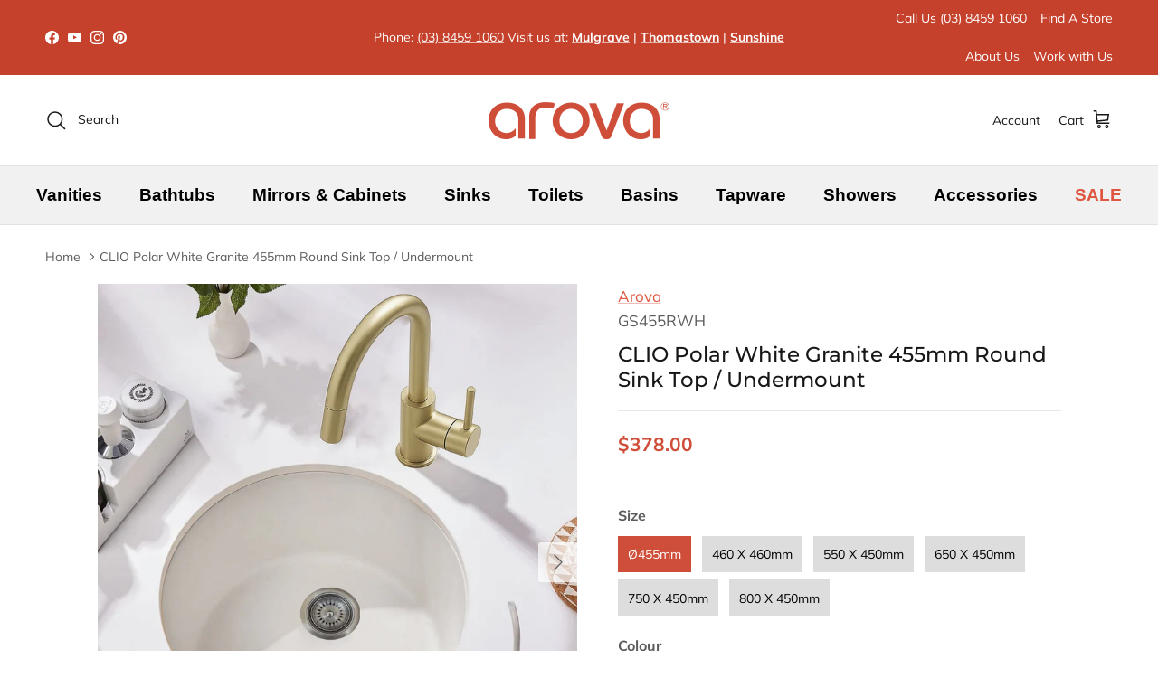

--- FILE ---
content_type: text/html; charset=utf-8
request_url: https://www.arova.com.au/products/polar-white-granite-455mm-round-sink-top-undermount-gs455rwh
body_size: 99655
content:
<!doctype html>
<html class="no-js" lang="en" dir="ltr">
  <head>



    <!-- Google Search Console -->

    <meta charset="utf-8">
    <meta http-equiv="cleartype" content="on">
    <meta name="robots" content="index,follow">



    <!-- Mobile Specific Metas -->
    <meta name="HandheldFriendly" content="True">
    <meta name="MobileOptimized" content="320">
    <meta name="viewport" content="width=device-width,initial-scale=1">
    <meta name="theme-color" content="">

    <!-- Pinterest Website Claim -->
    <meta name="p:domain_verify" content="a7b3b77e0c42a4640e7c062997d7305f"><meta charset="utf-8">
<meta name="viewport" content="width=device-width,initial-scale=1">
<title>White Granite Stone Round Single Bowl Kitchen Sink 455mm Clio &ndash; AROVA</title><link rel="canonical" href="https://www.arova.com.au/products/polar-white-granite-455mm-round-sink-top-undermount-gs455rwh"><link rel="icon" href="//www.arova.com.au/cdn/shop/files/Arova_Bathroom_LOGO_28b76b93-ae63-4f18-b3ce-71d61542104c.jpg?crop=center&height=48&v=1727239858&width=48" type="image/jpg">
  <link rel="apple-touch-icon" href="//www.arova.com.au/cdn/shop/files/Arova_Bathroom_LOGO_28b76b93-ae63-4f18-b3ce-71d61542104c.jpg?crop=center&height=180&v=1727239858&width=180"><meta name="description" content="Superbly hard-wearing and made of one of the world’s hardest textured materials, granite remains resistant to stains, scratches, and high temperatures. Our granite sinks have a subtle shine and feel warm to the touch. The surface is finely textured but not porous, ensuring a high standard of hygiene. It can reduce the growth of bacteria on the surface by 99% – for a healthy kitchen that supports your well-being. Arova&#39;s granite range of colors has been designed to complement any interior space and emphasize the beauty of any kitchen. They are available in Jet Black and Polar White with alluring colors that never fade and minimalistic thin walls and soft edges."><meta property="og:site_name" content="AROVA">
<meta property="og:url" content="https://www.arova.com.au/products/polar-white-granite-455mm-round-sink-top-undermount-gs455rwh">
<meta property="og:title" content="White Granite Stone Round Single Bowl Kitchen Sink 455mm Clio">
<meta property="og:type" content="product">
<meta property="og:description" content="Superbly hard-wearing and made of one of the world’s hardest textured materials, granite remains resistant to stains, scratches, and high temperatures. Our granite sinks have a subtle shine and feel warm to the touch. The surface is finely textured but not porous, ensuring a high standard of hygiene. It can reduce the growth of bacteria on the surface by 99% – for a healthy kitchen that supports your well-being. Arova&#39;s granite range of colors has been designed to complement any interior space and emphasize the beauty of any kitchen. They are available in Jet Black and Polar White with alluring colors that never fade and minimalistic thin walls and soft edges."><meta property="og:image" content="http://www.arova.com.au/cdn/shop/files/clio-polar-white-granite-455mm-round-sink-top-undermount-sinks-arova-902095.jpg?crop=center&height=1200&v=1747385977&width=1200">
  <meta property="og:image:secure_url" content="https://www.arova.com.au/cdn/shop/files/clio-polar-white-granite-455mm-round-sink-top-undermount-sinks-arova-902095.jpg?crop=center&height=1200&v=1747385977&width=1200">
  <meta property="og:image:width" content="1576">
  <meta property="og:image:height" content="1769"><meta property="og:price:amount" content="378.00">
  <meta property="og:price:currency" content="AUD"><meta name="twitter:card" content="summary_large_image">
<meta name="twitter:title" content="White Granite Stone Round Single Bowl Kitchen Sink 455mm Clio">
<meta name="twitter:description" content="Superbly hard-wearing and made of one of the world’s hardest textured materials, granite remains resistant to stains, scratches, and high temperatures. Our granite sinks have a subtle shine and feel warm to the touch. The surface is finely textured but not porous, ensuring a high standard of hygiene. It can reduce the growth of bacteria on the surface by 99% – for a healthy kitchen that supports your well-being. Arova&#39;s granite range of colors has been designed to complement any interior space and emphasize the beauty of any kitchen. They are available in Jet Black and Polar White with alluring colors that never fade and minimalistic thin walls and soft edges.">
<style>@font-face {
  font-family: Muli;
  font-weight: 400;
  font-style: normal;
  font-display: fallback;
  src: url("//www.arova.com.au/cdn/fonts/muli/muli_n4.e949947cfff05efcc994b2e2db40359a04fa9a92.woff2") format("woff2"),
       url("//www.arova.com.au/cdn/fonts/muli/muli_n4.35355e4a0c27c9bc94d9af3f9bcb586d8229277a.woff") format("woff");
}
@font-face {
  font-family: Muli;
  font-weight: 700;
  font-style: normal;
  font-display: fallback;
  src: url("//www.arova.com.au/cdn/fonts/muli/muli_n7.c8c44d0404947d89610714223e630c4cbe005587.woff2") format("woff2"),
       url("//www.arova.com.au/cdn/fonts/muli/muli_n7.4cbcffea6175d46b4d67e9408244a5b38c2ac568.woff") format("woff");
}
@font-face {
  font-family: Muli;
  font-weight: 500;
  font-style: normal;
  font-display: fallback;
  src: url("//www.arova.com.au/cdn/fonts/muli/muli_n5.42406f20a7ccca1e01311dc690905ffca2c49e4b.woff2") format("woff2"),
       url("//www.arova.com.au/cdn/fonts/muli/muli_n5.edc61b4ccf7201dbc1e6093959c796eeb8e38e67.woff") format("woff");
}
@font-face {
  font-family: Muli;
  font-weight: 400;
  font-style: italic;
  font-display: fallback;
  src: url("//www.arova.com.au/cdn/fonts/muli/muli_i4.c0a1ea800bab5884ab82e4eb25a6bd25121bd08c.woff2") format("woff2"),
       url("//www.arova.com.au/cdn/fonts/muli/muli_i4.a6c39b1b31d876de7f99b3646461aa87120de6ed.woff") format("woff");
}
@font-face {
  font-family: Muli;
  font-weight: 700;
  font-style: italic;
  font-display: fallback;
  src: url("//www.arova.com.au/cdn/fonts/muli/muli_i7.34eedbf231efa20bd065d55f6f71485730632c7b.woff2") format("woff2"),
       url("//www.arova.com.au/cdn/fonts/muli/muli_i7.2b4df846821493e68344d0b0212997d071bf38b7.woff") format("woff");
}
@font-face {
  font-family: Montserrat;
  font-weight: 500;
  font-style: normal;
  font-display: fallback;
  src: url("//www.arova.com.au/cdn/fonts/montserrat/montserrat_n5.07ef3781d9c78c8b93c98419da7ad4fbeebb6635.woff2") format("woff2"),
       url("//www.arova.com.au/cdn/fonts/montserrat/montserrat_n5.adf9b4bd8b0e4f55a0b203cdd84512667e0d5e4d.woff") format("woff");
}
:root {
  --page-container-width:          1760px;
  --reading-container-width:       720px;
  --divider-opacity:               0.14;
  --gutter-large:                  30px;
  --gutter-desktop:                20px;
  --gutter-mobile:                 16px;
  --section-padding:               50px;
  --larger-section-padding:        80px;
  --larger-section-padding-mobile: 60px;
  --largest-section-padding:       110px;
  --aos-animate-duration:          0.6s;

  --base-font-family:              Muli, sans-serif;
  --base-font-weight:              400;
  --base-font-style:               normal;
  --heading-font-family:           Montserrat, sans-serif;
  --heading-font-weight:           500;
  --heading-font-style:            normal;
  --logo-font-family:              Helvetica, Arial, sans-serif;
  --logo-font-weight:              400;
  --logo-font-style:               normal;
  --nav-font-family:               Helvetica, Arial, sans-serif;
  --nav-font-weight:               400;
  --nav-font-style:                normal;

  --base-text-size:17px;
  --base-line-height:              1.6;
  --input-text-size:17px;
  --smaller-text-size-1:14px;
  --smaller-text-size-2:15px;
  --smaller-text-size-3:14px;
  --smaller-text-size-4:13px;
  --larger-text-size:25px;
  --super-large-text-size:44px;
  --super-large-mobile-text-size:20px;
  --larger-mobile-text-size:20px;
  --logo-text-size:26px;--btn-letter-spacing: normal;
    --btn-text-transform: none;
    --button-text-size:  17px;
    --quickbuy-button-text-size: 14px;
    --small-feature-link-font-size: 1em;
    --input-btn-padding-top:             1em;
    --input-btn-padding-bottom:          1em;--heading-text-transform:none;
  --nav-text-size:                      17px;
  --mobile-menu-font-weight:            600;

  --body-bg-color:                      255 255 255;
  --bg-color:                           255 255 255;
  --body-text-color:                    92 92 92;
  --text-color:                         92 92 92;

  --header-text-col:                    #171717;--header-text-hover-col:             var(--main-nav-link-hover-col);--header-bg-col:                     #ffffff;
  --heading-color:                     23 23 23;
  --body-heading-color:                23 23 23;
  --heading-divider-col:               #dfe3e8;

  --logo-col:                          #171717;
  --main-nav-bg:                       #ffffff;
  --main-nav-link-col:                 #5c5c5c;
  --main-nav-link-hover-col:           #c16452;
  --main-nav-link-featured-col:        #df5641;

  --link-color:                        223 86 65;
  --body-link-color:                   223 86 65;

  --btn-bg-color:                        223 86 65;
  --btn-bg-hover-color:                  155 62 45;
  --btn-border-color:                    223 86 65;
  --btn-border-hover-color:              155 62 45;
  --btn-text-color:                      255 255 255;
  --btn-text-hover-color:                255 255 255;--btn-alt-bg-color:                    223 86 65;
  --btn-alt-text-color:                  255 255 255;
  --btn-alt-border-color:                223 86 65;
  --btn-alt-border-hover-color:          223 86 65;--btn-ter-bg-color:                    235 235 235;
  --btn-ter-text-color:                  41 41 41;
  --btn-ter-bg-hover-color:              223 86 65;
  --btn-ter-text-hover-color:            255 255 255;--btn-border-radius: 3px;--color-scheme-default:                             #ffffff;
  --color-scheme-default-color:                       255 255 255;
  --color-scheme-default-text-color:                  92 92 92;
  --color-scheme-default-head-color:                  23 23 23;
  --color-scheme-default-link-color:                  223 86 65;
  --color-scheme-default-btn-text-color:              255 255 255;
  --color-scheme-default-btn-text-hover-color:        255 255 255;
  --color-scheme-default-btn-bg-color:                223 86 65;
  --color-scheme-default-btn-bg-hover-color:          155 62 45;
  --color-scheme-default-btn-border-color:            223 86 65;
  --color-scheme-default-btn-border-hover-color:      155 62 45;
  --color-scheme-default-btn-alt-text-color:          255 255 255;
  --color-scheme-default-btn-alt-bg-color:            223 86 65;
  --color-scheme-default-btn-alt-border-color:        223 86 65;
  --color-scheme-default-btn-alt-border-hover-color:  223 86 65;

  --color-scheme-1:                             #f1f1f1;
  --color-scheme-1-color:                       241 241 241;
  --color-scheme-1-text-color:                  51 51 51;
  --color-scheme-1-head-color:                  23 23 23;
  --color-scheme-1-link-color:                  223 86 65;
  --color-scheme-1-btn-text-color:              255 255 255;
  --color-scheme-1-btn-text-hover-color:        255 255 255;
  --color-scheme-1-btn-bg-color:                207 78 57;
  --color-scheme-1-btn-bg-hover-color:          193 100 82;
  --color-scheme-1-btn-border-color:            207 78 57;
  --color-scheme-1-btn-border-hover-color:      193 100 82;
  --color-scheme-1-btn-alt-text-color:          241 241 241;
  --color-scheme-1-btn-alt-bg-color:            223 86 65;
  --color-scheme-1-btn-alt-border-color:        241 241 241;
  --color-scheme-1-btn-alt-border-hover-color:  241 241 241;

  --color-scheme-2:                             #dfe3e8;
  --color-scheme-2-color:                       223 227 232;
  --color-scheme-2-text-color:                  92 92 92;
  --color-scheme-2-head-color:                  23 23 23;
  --color-scheme-2-link-color:                  193 100 82;
  --color-scheme-2-btn-text-color:              255 255 255;
  --color-scheme-2-btn-text-hover-color:        255 255 255;
  --color-scheme-2-btn-bg-color:                193 100 82;
  --color-scheme-2-btn-bg-hover-color:          0 0 0;
  --color-scheme-2-btn-border-color:            193 100 82;
  --color-scheme-2-btn-border-hover-color:      0 0 0;
  --color-scheme-2-btn-alt-text-color:          35 35 35;
  --color-scheme-2-btn-alt-bg-color:            255 255 255;
  --color-scheme-2-btn-alt-border-color:        35 35 35;
  --color-scheme-2-btn-alt-border-hover-color:  35 35 35;

  /* Shop Pay payment terms */
  --payment-terms-background-color:    #ffffff;--quickbuy-bg: 241 241 241;--body-input-background-color:       rgb(var(--body-bg-color));
  --input-background-color:            rgb(var(--body-bg-color));
  --body-input-text-color:             var(--body-text-color);
  --input-text-color:                  var(--body-text-color);
  --body-input-border-color:           rgb(214, 214, 214);
  --input-border-color:                rgb(214, 214, 214);
  --input-border-color-hover:          rgb(165, 165, 165);
  --input-border-color-active:         rgb(92, 92, 92);

  --swatch-cross-svg:                  url("data:image/svg+xml,%3Csvg xmlns='http://www.w3.org/2000/svg' width='240' height='240' viewBox='0 0 24 24' fill='none' stroke='rgb(214, 214, 214)' stroke-width='0.09' preserveAspectRatio='none' %3E%3Cline x1='24' y1='0' x2='0' y2='24'%3E%3C/line%3E%3C/svg%3E");
  --swatch-cross-hover:                url("data:image/svg+xml,%3Csvg xmlns='http://www.w3.org/2000/svg' width='240' height='240' viewBox='0 0 24 24' fill='none' stroke='rgb(165, 165, 165)' stroke-width='0.09' preserveAspectRatio='none' %3E%3Cline x1='24' y1='0' x2='0' y2='24'%3E%3C/line%3E%3C/svg%3E");
  --swatch-cross-active:               url("data:image/svg+xml,%3Csvg xmlns='http://www.w3.org/2000/svg' width='240' height='240' viewBox='0 0 24 24' fill='none' stroke='rgb(92, 92, 92)' stroke-width='0.09' preserveAspectRatio='none' %3E%3Cline x1='24' y1='0' x2='0' y2='24'%3E%3C/line%3E%3C/svg%3E");

  --footer-divider-col:                #efdfc7;
  --footer-text-col:                   92 92 92;
  --footer-heading-col:                23 23 23;
  --footer-bg:                         #faf2e6;--product-label-overlay-justify: flex-start;--product-label-overlay-align: flex-start;--product-label-overlay-reduction-text:   #ffffff;
  --product-label-overlay-reduction-bg:     #c20000;
  --product-label-overlay-stock-text:       #ffffff;
  --product-label-overlay-stock-bg:         #09728c;
  --product-label-overlay-new-text:         #ffffff;
  --product-label-overlay-new-bg:           #c16452;
  --product-label-overlay-meta-text:        #ffffff;
  --product-label-overlay-meta-bg:          #bd2585;
  --product-label-sale-text:                #df5641;
  --product-label-sold-text:                #171717;
  --product-label-preorder-text:            #3ea36a;

  --product-block-crop-align:               center;

  
  --product-block-price-align:              flex-start;
  --product-block-price-item-margin-start:  initial;
  --product-block-price-item-margin-end:    .5rem;
  

  --collection-block-image-position:   center center;

  --swatch-picker-image-size:          40px;
  --swatch-crop-align:                 center center;

  --image-overlay-text-color:          255 255 255;--image-overlay-bg:                  rgba(0, 0, 0, 0.12);
  --image-overlay-shadow-start:        rgb(0 0 0 / 0.16);
  --image-overlay-box-opacity:         0.88;.image-overlay--bg-box .text-overlay .text-overlay__text {
      --image-overlay-box-bg: 255 255 255;
      --heading-color: var(--body-heading-color);
      --text-color: var(--body-text-color);
      --link-color: var(--body-link-color);
    }--product-inventory-ok-box-color:            #f2faf0;
  --product-inventory-ok-text-color:           #108043;
  --product-inventory-ok-icon-box-fill-color:  #fff;
  --product-inventory-low-box-color:           #fcf1cd;
  --product-inventory-low-text-color:          #dd9a1a;
  --product-inventory-low-icon-box-fill-color: #fff;
  --product-inventory-low-text-color-channels: 16, 128, 67;
  --product-inventory-ok-text-color-channels:  221, 154, 26;

  --rating-star-color: 193 100 82;
}::selection {
    background: rgb(var(--body-heading-color));
    color: rgb(var(--body-bg-color));
  }
  ::-moz-selection {
    background: rgb(var(--body-heading-color));
    color: rgb(var(--body-bg-color));
  }.use-color-scheme--default {
  --product-label-sale-text:           #df5641;
  --product-label-sold-text:           #171717;
  --product-label-preorder-text:       #3ea36a;
  --input-background-color:            rgb(var(--body-bg-color));
  --input-text-color:                  var(--body-input-text-color);
  --input-border-color:                rgb(214, 214, 214);
  --input-border-color-hover:          rgb(165, 165, 165);
  --input-border-color-active:         rgb(92, 92, 92);
}</style>

    <link href="//www.arova.com.au/cdn/shop/t/122/assets/main.css?v=93020334065816196311768973526" rel="stylesheet" type="text/css" media="all" />
<link rel="preload" as="font" href="//www.arova.com.au/cdn/fonts/muli/muli_n4.e949947cfff05efcc994b2e2db40359a04fa9a92.woff2" type="font/woff2" crossorigin><link rel="preload" as="font" href="//www.arova.com.au/cdn/fonts/montserrat/montserrat_n5.07ef3781d9c78c8b93c98419da7ad4fbeebb6635.woff2" type="font/woff2" crossorigin><script>
      document.documentElement.className = document.documentElement.className.replace('no-js', 'js');

      window.theme = {
        info: {
          name: 'Symmetry',
          version: '7.2.1'
        },
        device: {
          hasTouch: window.matchMedia('(any-pointer: coarse)').matches,
          hasHover: window.matchMedia('(hover: hover)').matches
        },
        mediaQueries: {
          md: '(min-width: 768px)',
          productMediaCarouselBreak: '(min-width: 1041px)'
        },
        routes: {
          base: 'https://www.arova.com.au',
          cart: '/cart',
          cartAdd: '/cart/add.js',
          cartUpdate: '/cart/update.js',
          predictiveSearch: '/search/suggest'
        },
        strings: {
          cartTermsConfirmation: "You must agree to the terms and conditions before continuing.",
          cartItemsQuantityError: "You can only add [QUANTITY] of this item to your cart.",
          generalSearchViewAll: "View all search results",
          noStock: "Sold out",
          noVariant: "Unavailable",
          productsProductChooseA: "Choose a",
          generalSearchPages: "Pages",
          generalSearchNoResultsWithoutTerms: "Sorry, we couldnʼt find any results",
          shippingCalculator: {
            singleRate: "There is one shipping rate for this destination:",
            multipleRates: "There are multiple shipping rates for this destination:",
            noRates: "We do not ship to this destination."
          }
        },
        settings: {
          moneyWithCurrencyFormat: "${{amount}} AUD",
          cartType: "drawer",
          afterAddToCart: "drawer",
          quickbuyStyle: "button",
          externalLinksNewTab: true,
          internalLinksSmoothScroll: true
        }
      }

      theme.inlineNavigationCheck = function() {
        var pageHeader = document.querySelector('.pageheader'),
            inlineNavContainer = pageHeader.querySelector('.logo-area__left__inner'),
            inlineNav = inlineNavContainer.querySelector('.navigation--left');
        if (inlineNav && getComputedStyle(inlineNav).display != 'none') {
          var inlineMenuCentered = document.querySelector('.pageheader--layout-inline-menu-center'),
              logoContainer = document.querySelector('.logo-area__middle__inner');
          if(inlineMenuCentered) {
            var rightWidth = document.querySelector('.logo-area__right__inner').clientWidth,
                middleWidth = logoContainer.clientWidth,
                logoArea = document.querySelector('.logo-area'),
                computedLogoAreaStyle = getComputedStyle(logoArea),
                logoAreaInnerWidth = logoArea.clientWidth - Math.ceil(parseFloat(computedLogoAreaStyle.paddingLeft)) - Math.ceil(parseFloat(computedLogoAreaStyle.paddingRight)),
                availableNavWidth = logoAreaInnerWidth - Math.max(rightWidth, middleWidth) * 2 - 40;
            inlineNavContainer.style.maxWidth = availableNavWidth + 'px';
          }

          var firstInlineNavLink = inlineNav.querySelector('.navigation__item:first-child'),
              lastInlineNavLink = inlineNav.querySelector('.navigation__item:last-child');
          if (lastInlineNavLink) {
            var inlineNavWidth = null;
            if(document.querySelector('html[dir=rtl]')) {
              inlineNavWidth = firstInlineNavLink.offsetLeft - lastInlineNavLink.offsetLeft + firstInlineNavLink.offsetWidth;
            } else {
              inlineNavWidth = lastInlineNavLink.offsetLeft - firstInlineNavLink.offsetLeft + lastInlineNavLink.offsetWidth;
            }
            if (inlineNavContainer.offsetWidth >= inlineNavWidth) {
              pageHeader.classList.add('pageheader--layout-inline-permitted');
              var tallLogo = logoContainer.clientHeight > lastInlineNavLink.clientHeight + 20;
              if (tallLogo) {
                inlineNav.classList.add('navigation--tight-underline');
              } else {
                inlineNav.classList.remove('navigation--tight-underline');
              }
            } else {
              pageHeader.classList.remove('pageheader--layout-inline-permitted');
            }
          }
        }
      };

      theme.setInitialHeaderHeightProperty = () => {
        const section = document.querySelector('.section-header');
        if (section) {
          document.documentElement.style.setProperty('--theme-header-height', Math.ceil(section.clientHeight) + 'px');
        }
      };
    </script>

    <!-- Google Tag Manager -->
    <script>
      (function(w,d,s,l,i){w[l]=w[l]||[];w[l].push({'gtm.start':
      new Date().getTime(),event:'gtm.js'});var f=d.getElementsByTagName(s)[0],
      j=d.createElement(s),dl=l!='dataLayer'?'&l='+l:'';j.async=true;j.src=
      'https://www.googletagmanager.com/gtm.js?id='+i+dl;f.parentNode.insertBefore(j,f);
      })(window,document,'script','dataLayer','GTM-558QB7S');
    </script>
    <!-- End Google Tag Manager -->

    <!-- Google tag (gtag.js) -->
    <script async src="https://www.googletagmanager.com/gtag/js?id=AW-963277200"></script>
    <script>
      window.dataLayer = window.dataLayer || [];
      function gtag(){dataLayer.push(arguments);}
      gtag('js', new Date());

      gtag('config', 'AW-963277200');
    </script>

    <script src="//www.arova.com.au/cdn/shop/t/122/assets/main.js?v=63521094751913525411717203723" defer></script>

    <script>window.performance && window.performance.mark && window.performance.mark('shopify.content_for_header.start');</script><meta name="facebook-domain-verification" content="hn2rcz6q5xwnbizqybdvr7c70se6fv">
<meta name="google-site-verification" content="qkulmStD8WYtU6ZR1AFxOOnbqbU52jF9BRdryQlK8KA">
<meta id="shopify-digital-wallet" name="shopify-digital-wallet" content="/4980965443/digital_wallets/dialog">
<meta name="shopify-checkout-api-token" content="64041802f98da6a3d38a5afe70a654cf">
<meta id="in-context-paypal-metadata" data-shop-id="4980965443" data-venmo-supported="false" data-environment="production" data-locale="en_US" data-paypal-v4="true" data-currency="AUD">
<link rel="alternate" type="application/json+oembed" href="https://www.arova.com.au/products/polar-white-granite-455mm-round-sink-top-undermount-gs455rwh.oembed">
<script async="async" src="/checkouts/internal/preloads.js?locale=en-AU"></script>
<link rel="preconnect" href="https://shop.app" crossorigin="anonymous">
<script async="async" src="https://shop.app/checkouts/internal/preloads.js?locale=en-AU&shop_id=4980965443" crossorigin="anonymous"></script>
<script id="apple-pay-shop-capabilities" type="application/json">{"shopId":4980965443,"countryCode":"AU","currencyCode":"AUD","merchantCapabilities":["supports3DS"],"merchantId":"gid:\/\/shopify\/Shop\/4980965443","merchantName":"AROVA","requiredBillingContactFields":["postalAddress","email","phone"],"requiredShippingContactFields":["postalAddress","email","phone"],"shippingType":"shipping","supportedNetworks":["visa","masterCard"],"total":{"type":"pending","label":"AROVA","amount":"1.00"},"shopifyPaymentsEnabled":true,"supportsSubscriptions":true}</script>
<script id="shopify-features" type="application/json">{"accessToken":"64041802f98da6a3d38a5afe70a654cf","betas":["rich-media-storefront-analytics"],"domain":"www.arova.com.au","predictiveSearch":true,"shopId":4980965443,"locale":"en"}</script>
<script>var Shopify = Shopify || {};
Shopify.shop = "arova-kitchens-bathrooms.myshopify.com";
Shopify.locale = "en";
Shopify.currency = {"active":"AUD","rate":"1.0"};
Shopify.country = "AU";
Shopify.theme = {"name":"Symmetry","id":138085892254,"schema_name":"Symmetry","schema_version":"7.2.1","theme_store_id":568,"role":"main"};
Shopify.theme.handle = "null";
Shopify.theme.style = {"id":null,"handle":null};
Shopify.cdnHost = "www.arova.com.au/cdn";
Shopify.routes = Shopify.routes || {};
Shopify.routes.root = "/";</script>
<script type="module">!function(o){(o.Shopify=o.Shopify||{}).modules=!0}(window);</script>
<script>!function(o){function n(){var o=[];function n(){o.push(Array.prototype.slice.apply(arguments))}return n.q=o,n}var t=o.Shopify=o.Shopify||{};t.loadFeatures=n(),t.autoloadFeatures=n()}(window);</script>
<script>
  window.ShopifyPay = window.ShopifyPay || {};
  window.ShopifyPay.apiHost = "shop.app\/pay";
  window.ShopifyPay.redirectState = null;
</script>
<script id="shop-js-analytics" type="application/json">{"pageType":"product"}</script>
<script defer="defer" async type="module" src="//www.arova.com.au/cdn/shopifycloud/shop-js/modules/v2/client.init-shop-cart-sync_WVOgQShq.en.esm.js"></script>
<script defer="defer" async type="module" src="//www.arova.com.au/cdn/shopifycloud/shop-js/modules/v2/chunk.common_C_13GLB1.esm.js"></script>
<script defer="defer" async type="module" src="//www.arova.com.au/cdn/shopifycloud/shop-js/modules/v2/chunk.modal_CLfMGd0m.esm.js"></script>
<script type="module">
  await import("//www.arova.com.au/cdn/shopifycloud/shop-js/modules/v2/client.init-shop-cart-sync_WVOgQShq.en.esm.js");
await import("//www.arova.com.au/cdn/shopifycloud/shop-js/modules/v2/chunk.common_C_13GLB1.esm.js");
await import("//www.arova.com.au/cdn/shopifycloud/shop-js/modules/v2/chunk.modal_CLfMGd0m.esm.js");

  window.Shopify.SignInWithShop?.initShopCartSync?.({"fedCMEnabled":true,"windoidEnabled":true});

</script>
<script>
  window.Shopify = window.Shopify || {};
  if (!window.Shopify.featureAssets) window.Shopify.featureAssets = {};
  window.Shopify.featureAssets['shop-js'] = {"shop-cart-sync":["modules/v2/client.shop-cart-sync_DuR37GeY.en.esm.js","modules/v2/chunk.common_C_13GLB1.esm.js","modules/v2/chunk.modal_CLfMGd0m.esm.js"],"init-fed-cm":["modules/v2/client.init-fed-cm_BucUoe6W.en.esm.js","modules/v2/chunk.common_C_13GLB1.esm.js","modules/v2/chunk.modal_CLfMGd0m.esm.js"],"shop-toast-manager":["modules/v2/client.shop-toast-manager_B0JfrpKj.en.esm.js","modules/v2/chunk.common_C_13GLB1.esm.js","modules/v2/chunk.modal_CLfMGd0m.esm.js"],"init-shop-cart-sync":["modules/v2/client.init-shop-cart-sync_WVOgQShq.en.esm.js","modules/v2/chunk.common_C_13GLB1.esm.js","modules/v2/chunk.modal_CLfMGd0m.esm.js"],"shop-button":["modules/v2/client.shop-button_B_U3bv27.en.esm.js","modules/v2/chunk.common_C_13GLB1.esm.js","modules/v2/chunk.modal_CLfMGd0m.esm.js"],"init-windoid":["modules/v2/client.init-windoid_DuP9q_di.en.esm.js","modules/v2/chunk.common_C_13GLB1.esm.js","modules/v2/chunk.modal_CLfMGd0m.esm.js"],"shop-cash-offers":["modules/v2/client.shop-cash-offers_BmULhtno.en.esm.js","modules/v2/chunk.common_C_13GLB1.esm.js","modules/v2/chunk.modal_CLfMGd0m.esm.js"],"pay-button":["modules/v2/client.pay-button_CrPSEbOK.en.esm.js","modules/v2/chunk.common_C_13GLB1.esm.js","modules/v2/chunk.modal_CLfMGd0m.esm.js"],"init-customer-accounts":["modules/v2/client.init-customer-accounts_jNk9cPYQ.en.esm.js","modules/v2/client.shop-login-button_DJ5ldayH.en.esm.js","modules/v2/chunk.common_C_13GLB1.esm.js","modules/v2/chunk.modal_CLfMGd0m.esm.js"],"avatar":["modules/v2/client.avatar_BTnouDA3.en.esm.js"],"checkout-modal":["modules/v2/client.checkout-modal_pBPyh9w8.en.esm.js","modules/v2/chunk.common_C_13GLB1.esm.js","modules/v2/chunk.modal_CLfMGd0m.esm.js"],"init-shop-for-new-customer-accounts":["modules/v2/client.init-shop-for-new-customer-accounts_BUoCy7a5.en.esm.js","modules/v2/client.shop-login-button_DJ5ldayH.en.esm.js","modules/v2/chunk.common_C_13GLB1.esm.js","modules/v2/chunk.modal_CLfMGd0m.esm.js"],"init-customer-accounts-sign-up":["modules/v2/client.init-customer-accounts-sign-up_CnczCz9H.en.esm.js","modules/v2/client.shop-login-button_DJ5ldayH.en.esm.js","modules/v2/chunk.common_C_13GLB1.esm.js","modules/v2/chunk.modal_CLfMGd0m.esm.js"],"init-shop-email-lookup-coordinator":["modules/v2/client.init-shop-email-lookup-coordinator_CzjY5t9o.en.esm.js","modules/v2/chunk.common_C_13GLB1.esm.js","modules/v2/chunk.modal_CLfMGd0m.esm.js"],"shop-follow-button":["modules/v2/client.shop-follow-button_CsYC63q7.en.esm.js","modules/v2/chunk.common_C_13GLB1.esm.js","modules/v2/chunk.modal_CLfMGd0m.esm.js"],"shop-login-button":["modules/v2/client.shop-login-button_DJ5ldayH.en.esm.js","modules/v2/chunk.common_C_13GLB1.esm.js","modules/v2/chunk.modal_CLfMGd0m.esm.js"],"shop-login":["modules/v2/client.shop-login_B9ccPdmx.en.esm.js","modules/v2/chunk.common_C_13GLB1.esm.js","modules/v2/chunk.modal_CLfMGd0m.esm.js"],"lead-capture":["modules/v2/client.lead-capture_D0K_KgYb.en.esm.js","modules/v2/chunk.common_C_13GLB1.esm.js","modules/v2/chunk.modal_CLfMGd0m.esm.js"],"payment-terms":["modules/v2/client.payment-terms_BWmiNN46.en.esm.js","modules/v2/chunk.common_C_13GLB1.esm.js","modules/v2/chunk.modal_CLfMGd0m.esm.js"]};
</script>
<script>(function() {
  var isLoaded = false;
  function asyncLoad() {
    if (isLoaded) return;
    isLoaded = true;
    var urls = ["https:\/\/s3-us-west-2.amazonaws.com\/unific-ipaas-cdn\/js\/unific-util-shopify.js?shop=arova-kitchens-bathrooms.myshopify.com","https:\/\/static.klaviyo.com\/onsite\/js\/R8Hfi9\/klaviyo.js?company_id=R8Hfi9\u0026shop=arova-kitchens-bathrooms.myshopify.com","https:\/\/api-na1.hubapi.com\/scriptloader\/v1\/9112355.js?shop=arova-kitchens-bathrooms.myshopify.com","\/\/searchserverapi1.com\/widgets\/shopify\/init.js?a=6p1b0V6C5E\u0026shop=arova-kitchens-bathrooms.myshopify.com"];
    for (var i = 0; i < urls.length; i++) {
      var s = document.createElement('script');
      s.type = 'text/javascript';
      s.async = true;
      s.src = urls[i];
      var x = document.getElementsByTagName('script')[0];
      x.parentNode.insertBefore(s, x);
    }
  };
  if(window.attachEvent) {
    window.attachEvent('onload', asyncLoad);
  } else {
    window.addEventListener('load', asyncLoad, false);
  }
})();</script>
<script id="__st">var __st={"a":4980965443,"offset":39600,"reqid":"aadad503-4983-4d84-acf9-d6b44e4d46ed-1769663867","pageurl":"www.arova.com.au\/products\/polar-white-granite-455mm-round-sink-top-undermount-gs455rwh","u":"0e9cd93706c7","p":"product","rtyp":"product","rid":7381609250974};</script>
<script>window.ShopifyPaypalV4VisibilityTracking = true;</script>
<script id="captcha-bootstrap">!function(){'use strict';const t='contact',e='account',n='new_comment',o=[[t,t],['blogs',n],['comments',n],[t,'customer']],c=[[e,'customer_login'],[e,'guest_login'],[e,'recover_customer_password'],[e,'create_customer']],r=t=>t.map((([t,e])=>`form[action*='/${t}']:not([data-nocaptcha='true']) input[name='form_type'][value='${e}']`)).join(','),a=t=>()=>t?[...document.querySelectorAll(t)].map((t=>t.form)):[];function s(){const t=[...o],e=r(t);return a(e)}const i='password',u='form_key',d=['recaptcha-v3-token','g-recaptcha-response','h-captcha-response',i],f=()=>{try{return window.sessionStorage}catch{return}},m='__shopify_v',_=t=>t.elements[u];function p(t,e,n=!1){try{const o=window.sessionStorage,c=JSON.parse(o.getItem(e)),{data:r}=function(t){const{data:e,action:n}=t;return t[m]||n?{data:e,action:n}:{data:t,action:n}}(c);for(const[e,n]of Object.entries(r))t.elements[e]&&(t.elements[e].value=n);n&&o.removeItem(e)}catch(o){console.error('form repopulation failed',{error:o})}}const l='form_type',E='cptcha';function T(t){t.dataset[E]=!0}const w=window,h=w.document,L='Shopify',v='ce_forms',y='captcha';let A=!1;((t,e)=>{const n=(g='f06e6c50-85a8-45c8-87d0-21a2b65856fe',I='https://cdn.shopify.com/shopifycloud/storefront-forms-hcaptcha/ce_storefront_forms_captcha_hcaptcha.v1.5.2.iife.js',D={infoText:'Protected by hCaptcha',privacyText:'Privacy',termsText:'Terms'},(t,e,n)=>{const o=w[L][v],c=o.bindForm;if(c)return c(t,g,e,D).then(n);var r;o.q.push([[t,g,e,D],n]),r=I,A||(h.body.append(Object.assign(h.createElement('script'),{id:'captcha-provider',async:!0,src:r})),A=!0)});var g,I,D;w[L]=w[L]||{},w[L][v]=w[L][v]||{},w[L][v].q=[],w[L][y]=w[L][y]||{},w[L][y].protect=function(t,e){n(t,void 0,e),T(t)},Object.freeze(w[L][y]),function(t,e,n,w,h,L){const[v,y,A,g]=function(t,e,n){const i=e?o:[],u=t?c:[],d=[...i,...u],f=r(d),m=r(i),_=r(d.filter((([t,e])=>n.includes(e))));return[a(f),a(m),a(_),s()]}(w,h,L),I=t=>{const e=t.target;return e instanceof HTMLFormElement?e:e&&e.form},D=t=>v().includes(t);t.addEventListener('submit',(t=>{const e=I(t);if(!e)return;const n=D(e)&&!e.dataset.hcaptchaBound&&!e.dataset.recaptchaBound,o=_(e),c=g().includes(e)&&(!o||!o.value);(n||c)&&t.preventDefault(),c&&!n&&(function(t){try{if(!f())return;!function(t){const e=f();if(!e)return;const n=_(t);if(!n)return;const o=n.value;o&&e.removeItem(o)}(t);const e=Array.from(Array(32),(()=>Math.random().toString(36)[2])).join('');!function(t,e){_(t)||t.append(Object.assign(document.createElement('input'),{type:'hidden',name:u})),t.elements[u].value=e}(t,e),function(t,e){const n=f();if(!n)return;const o=[...t.querySelectorAll(`input[type='${i}']`)].map((({name:t})=>t)),c=[...d,...o],r={};for(const[a,s]of new FormData(t).entries())c.includes(a)||(r[a]=s);n.setItem(e,JSON.stringify({[m]:1,action:t.action,data:r}))}(t,e)}catch(e){console.error('failed to persist form',e)}}(e),e.submit())}));const S=(t,e)=>{t&&!t.dataset[E]&&(n(t,e.some((e=>e===t))),T(t))};for(const o of['focusin','change'])t.addEventListener(o,(t=>{const e=I(t);D(e)&&S(e,y())}));const B=e.get('form_key'),M=e.get(l),P=B&&M;t.addEventListener('DOMContentLoaded',(()=>{const t=y();if(P)for(const e of t)e.elements[l].value===M&&p(e,B);[...new Set([...A(),...v().filter((t=>'true'===t.dataset.shopifyCaptcha))])].forEach((e=>S(e,t)))}))}(h,new URLSearchParams(w.location.search),n,t,e,['guest_login'])})(!0,!0)}();</script>
<script integrity="sha256-4kQ18oKyAcykRKYeNunJcIwy7WH5gtpwJnB7kiuLZ1E=" data-source-attribution="shopify.loadfeatures" defer="defer" src="//www.arova.com.au/cdn/shopifycloud/storefront/assets/storefront/load_feature-a0a9edcb.js" crossorigin="anonymous"></script>
<script crossorigin="anonymous" defer="defer" src="//www.arova.com.au/cdn/shopifycloud/storefront/assets/shopify_pay/storefront-65b4c6d7.js?v=20250812"></script>
<script data-source-attribution="shopify.dynamic_checkout.dynamic.init">var Shopify=Shopify||{};Shopify.PaymentButton=Shopify.PaymentButton||{isStorefrontPortableWallets:!0,init:function(){window.Shopify.PaymentButton.init=function(){};var t=document.createElement("script");t.src="https://www.arova.com.au/cdn/shopifycloud/portable-wallets/latest/portable-wallets.en.js",t.type="module",document.head.appendChild(t)}};
</script>
<script data-source-attribution="shopify.dynamic_checkout.buyer_consent">
  function portableWalletsHideBuyerConsent(e){var t=document.getElementById("shopify-buyer-consent"),n=document.getElementById("shopify-subscription-policy-button");t&&n&&(t.classList.add("hidden"),t.setAttribute("aria-hidden","true"),n.removeEventListener("click",e))}function portableWalletsShowBuyerConsent(e){var t=document.getElementById("shopify-buyer-consent"),n=document.getElementById("shopify-subscription-policy-button");t&&n&&(t.classList.remove("hidden"),t.removeAttribute("aria-hidden"),n.addEventListener("click",e))}window.Shopify?.PaymentButton&&(window.Shopify.PaymentButton.hideBuyerConsent=portableWalletsHideBuyerConsent,window.Shopify.PaymentButton.showBuyerConsent=portableWalletsShowBuyerConsent);
</script>
<script data-source-attribution="shopify.dynamic_checkout.cart.bootstrap">document.addEventListener("DOMContentLoaded",(function(){function t(){return document.querySelector("shopify-accelerated-checkout-cart, shopify-accelerated-checkout")}if(t())Shopify.PaymentButton.init();else{new MutationObserver((function(e,n){t()&&(Shopify.PaymentButton.init(),n.disconnect())})).observe(document.body,{childList:!0,subtree:!0})}}));
</script>
<link id="shopify-accelerated-checkout-styles" rel="stylesheet" media="screen" href="https://www.arova.com.au/cdn/shopifycloud/portable-wallets/latest/accelerated-checkout-backwards-compat.css" crossorigin="anonymous">
<style id="shopify-accelerated-checkout-cart">
        #shopify-buyer-consent {
  margin-top: 1em;
  display: inline-block;
  width: 100%;
}

#shopify-buyer-consent.hidden {
  display: none;
}

#shopify-subscription-policy-button {
  background: none;
  border: none;
  padding: 0;
  text-decoration: underline;
  font-size: inherit;
  cursor: pointer;
}

#shopify-subscription-policy-button::before {
  box-shadow: none;
}

      </style>

<script>window.performance && window.performance.mark && window.performance.mark('shopify.content_for_header.end');</script>
<!-- CC Custom Head Start --><!-- CC Custom Head End --><!-- BEGIN app block: shopify://apps/sami-product-labels/blocks/app-embed-block/b9b44663-5d51-4be1-8104-faedd68da8c5 --><script type="text/javascript">
  window.Samita = window.Samita || {};
  Samita.ProductLabels = Samita.ProductLabels || {};
  Samita.ProductLabels.locale  = {"shop_locale":{"locale":"en","enabled":true,"primary":true,"published":true}};
  Samita.ProductLabels.page = {title : document.title.replaceAll('"', "'"), href : window.location.href, type: "product", page_id: ""};
  Samita.ProductLabels.dataShop = Samita.ProductLabels.dataShop || {};Samita.ProductLabels.dataShop = {"install":1,"configuration":{"money_format":"${{amount}}"},"pricing":{"plan":"DIAMOND","features":{"chose_product_form_collections_tag":true,"design_custom_unlimited_position":true,"design_countdown_timer_label_badge":true,"design_text_hover_label_badge":true,"label_display_product_page_first_image":true,"choose_product_variants":true,"choose_country_restriction":false,"conditions_specific_products":-1,"conditions_include_exclude_product_tag":true,"conditions_inventory_status":true,"conditions_sale_products":true,"conditions_customer_tag":true,"conditions_products_created_published":true,"conditions_set_visibility_date_time":true,"conditions_work_with_metafields":true,"images_samples":{"collections":["payment","fresh_green","free_labels","custom","day_of_peace","halloween","suggestions_for_you","all","valentine","beauty","new","newArrival","discount","sale","comboOffers","quality","bestseller","blackFriday","newYear","free","fewLeft","earthDay","laborDay","boxingDay","christmas","preOrder","easter","single","back_to_school"]},"badges_labels_conditions":{"fields":["ALL","PRODUCTS","TITLE","TYPE","VENDOR","VARIANT_PRICE","COMPARE_PRICE","SALE_PRICE","OPTION","TAG","WEIGHT","CREATE","PUBLISH","METAFIELD","VARIANT_METAFIELD","INVENTORY","VARIANT_INVENTORY","VARIANTS","COLLECTIONS","CUSTOMER","CUSTOMER_TAG","CUSTOMER_ORDER_COUNT","CUSTOMER_TOTAL_SPENT","CUSTOMER_PURCHASE","CUSTOMER_COMPANY_NAME","PAGE","LANGUAGE","COUNTRY"]},"create_image_ai_generated":true}},"settings":{"notUseSearchFileApp":false,"general":{"maximum_condition":"3"},"watermark":true,"translations":{"default":{"Days":"d","Hours":"h","Minutes":"m","Seconds":"s"}},"image_creations":[]},"url":"arova-kitchens-bathrooms.myshopify.com","base_app_url":"https://label.samita.io/","app_url":"https://d3g7uyxz2n998u.cloudfront.net/","storefront_access_token":"3c5d86b5adc0be755e32eec2f1205053"};Samita.ProductLabels.dataShop.configuration.money_format = "${{amount}}";if (typeof Shopify!= "undefined" && Shopify?.theme?.role != "main") {Samita.ProductLabels.dataShop.settings.notUseSearchFileApp = false;}
  Samita.ProductLabels.theme_id =null;
  Samita.ProductLabels.products = Samita.ProductLabels.products || [];Samita.ProductLabels.product ={"id":7381609250974,"title":"CLIO Polar White Granite 455mm Round Sink Top \/ Undermount","handle":"polar-white-granite-455mm-round-sink-top-undermount-gs455rwh","description":"\u003ch1\u003eCLIO Polar White Granite 455mm Round Sink Top \/ Undermount\u003c\/h1\u003e\n\u003cp class=\"tab_subhead\"\u003eChopped beetroot on the white sink. A red wine glass was left on the drainer. This can cause nasty stains. But now? It’s no problem for Polar White Granite Sink. Superbly hard-wearing and made of one of the world’s hardest textured materials, granite remains resistant to stains, scratches, and high temperatures. Our granite sinks have a subtle shine and feel warm to the touch. The surface is finely textured but not porous, ensuring a high standard of hygiene. It can reduce the growth of bacteria on the surface by 99% – for a healthy kitchen that supports your well-being.\u003c\/p\u003e\n\u003cp\u003e\u003cstrong\u003eFeatures: \u003c\/strong\u003e\u003c\/p\u003e\n\u003cul\u003e\n\u003cli\u003e\n\u003cstrong\u003eImpact Resistant:\u003c\/strong\u003e The material goes all the way through. That makes your granite bowl as enduringly beautiful as it was on the day you got it.\u003c\/li\u003e\n\u003cli\u003e\n\u003cstrong\u003eAcid-resistant \u0026amp; Alkali resistant:\u003c\/strong\u003e keep food safe; the material won't take on the color of drinks, food and the like.\u003cbr\u003e\n\u003c\/li\u003e\n\u003cli\u003e\n\u003cstrong\u003eHigh Quality:\u003c\/strong\u003e All Granite sinks by Arova are offered with 10 years warranty\u003c\/li\u003e\n\u003cli data-stringify-border=\"0\" data-stringify-indent=\"0\"\u003eHeat and scratch resistance\u003c\/li\u003e\n\u003cli\u003e\n\u003cstrong\u003eAcid-resistant \u0026amp; Alkali resistant:\u003c\/strong\u003e keep food safe; the material won't take on the color of drinks, food and the like\u003c\/li\u003e\n\u003cli data-stringify-border=\"0\" data-stringify-indent=\"0\"\u003e\n\u003cstrong\u003eEasy to clean, simply run:\u003c\/strong\u003e round internal corner and smooth the surface to remove any stains\u003c\/li\u003e\n\u003cli data-stringify-border=\"0\" data-stringify-indent=\"0\"\u003e\n\u003cstrong\u003eIn-built anti-bacterial:\u003c\/strong\u003e reduce mold and germ growth. keep the external surface clean and odor free\u003c\/li\u003e\n\u003cli data-stringify-border=\"0\" data-stringify-indent=\"0\"\u003eSolid construction: 80% Granite quartz stone and 20% acrylic resin; 8mm thickness to ensure exceptional strength and durability\u003c\/li\u003e\n\u003cli data-stringify-border=\"0\" data-stringify-indent=\"0\"\u003e\n\u003cstrong\u003eTop mount\/ under mount compatible\u003c\/strong\u003e ( under-mount clips provided)\u003c\/li\u003e\n\u003c\/ul\u003e\n\u003cp\u003e\u003cspan style=\"font-size: 0.875rem;\"\u003eWe recommend having the actual sink measured before making cabinetry or cutting stone. Arova will not be liable for incorrect cabinet size or stone cutting.\u003c\/span\u003e\u003c\/p\u003e\n\u003cp\u003eArova's granite range of colors has been designed to complement any interior space and emphasize the beauty of any kitchen. They are available in Jet Black and Polar White with alluring colors that never fade and minimalistic thin walls and soft edges. \u003c\/p\u003e\n\u003cp\u003eDo you love the look of clean contours? Are you keen on a kitchen mixer tap in matching or contrasting colors? \u003cspan data-mce-fragment=\"1\"\u003eArova offers a wide range of designer modern \u003ca title=\"Kitchen Mixer Taps\" href=\"https:\/\/www.arova.com.au\/collections\/kitchen-laundry-taps\" target=\"_blank\"\u003ekitchen and laundry sink mixers\u003c\/a\u003e. These mixers are the best quality and are only chosen to give a contemporary touch to your kitchen sinks.\u003c\/span\u003e\u003c\/p\u003e","published_at":"2022-11-07T10:54:59+11:00","created_at":"2022-11-04T14:37:51+11:00","vendor":"Arova","type":"Sinks","tags":["\u003c500mm","Arova","Bowl Configuration_Single Bowl","CLASS=PALLET","CLIO","DIM=56X56X32","Drainer_No Drainer","Installation_Top mount","Material_Granite","Round","Single Bowl","sink","undermount","White"],"price":37800,"price_min":37800,"price_max":37800,"available":true,"price_varies":false,"compare_at_price":null,"compare_at_price_min":0,"compare_at_price_max":0,"compare_at_price_varies":false,"variants":[{"id":42215172538526,"title":"Default Title","option1":"Default Title","option2":null,"option3":null,"sku":"GS455RWH","requires_shipping":true,"taxable":true,"featured_image":null,"available":true,"name":"CLIO Polar White Granite 455mm Round Sink Top \/ Undermount","public_title":null,"options":["Default Title"],"price":37800,"weight":12000,"compare_at_price":null,"inventory_management":"shopify","barcode":"","requires_selling_plan":false,"selling_plan_allocations":[],"quantity_rule":{"min":1,"max":null,"increment":1}}],"images":["\/\/www.arova.com.au\/cdn\/shop\/files\/clio-polar-white-granite-455mm-round-sink-top-undermount-sinks-arova-902095.jpg?v=1747385977","\/\/www.arova.com.au\/cdn\/shop\/products\/clio-polar-white-granite-455mm-round-sink-top-undermount-sinks-arova-496426.jpg?v=1747369434","\/\/www.arova.com.au\/cdn\/shop\/products\/polar-white-granite-455mm-round-sink-top-undermount-gs455rwh-sinks-arova-473226.jpg?v=1747369434","\/\/www.arova.com.au\/cdn\/shop\/products\/clio-polar-white-granite-455mm-round-sink-top-undermount-gs455rwh-sinks-arova-889260.jpg?v=1747369434","\/\/www.arova.com.au\/cdn\/shop\/products\/clio-polar-white-granite-455mm-round-sink-top-undermount-gs455rwh-sinks-arova-167630.jpg?v=1747369434","\/\/www.arova.com.au\/cdn\/shop\/products\/clio-polar-white-granite-455mm-round-sink-top-undermount-gs455rwh-sinks-arova-821855.jpg?v=1747369434"],"featured_image":"\/\/www.arova.com.au\/cdn\/shop\/files\/clio-polar-white-granite-455mm-round-sink-top-undermount-sinks-arova-902095.jpg?v=1747385977","options":["Title"],"media":[{"alt":"CLIO Polar White Granite 455mm Round Sink Top \/ Undermount Sinks Arova ","id":51876038017391,"position":1,"preview_image":{"aspect_ratio":0.891,"height":1769,"width":1576,"src":"\/\/www.arova.com.au\/cdn\/shop\/files\/clio-polar-white-granite-455mm-round-sink-top-undermount-sinks-arova-902095.jpg?v=1747385977"},"aspect_ratio":0.891,"height":1769,"media_type":"image","src":"\/\/www.arova.com.au\/cdn\/shop\/files\/clio-polar-white-granite-455mm-round-sink-top-undermount-sinks-arova-902095.jpg?v=1747385977","width":1576},{"alt":"CLIO Polar White Granite 455mm Round Sink Top \/ Undermount Sinks Arova ","id":27479648600222,"position":2,"preview_image":{"aspect_ratio":1.0,"height":2048,"width":2048,"src":"\/\/www.arova.com.au\/cdn\/shop\/products\/clio-polar-white-granite-455mm-round-sink-top-undermount-sinks-arova-496426.jpg?v=1747369434"},"aspect_ratio":1.0,"height":2048,"media_type":"image","src":"\/\/www.arova.com.au\/cdn\/shop\/products\/clio-polar-white-granite-455mm-round-sink-top-undermount-sinks-arova-496426.jpg?v=1747369434","width":2048},{"alt":"Polar White Granite 455mm Round Sink Top \/ Undermount - GS455RWH Sinks Arova ","id":27319137501342,"position":3,"preview_image":{"aspect_ratio":0.997,"height":996,"width":993,"src":"\/\/www.arova.com.au\/cdn\/shop\/products\/polar-white-granite-455mm-round-sink-top-undermount-gs455rwh-sinks-arova-473226.jpg?v=1747369434"},"aspect_ratio":0.997,"height":996,"media_type":"image","src":"\/\/www.arova.com.au\/cdn\/shop\/products\/polar-white-granite-455mm-round-sink-top-undermount-gs455rwh-sinks-arova-473226.jpg?v=1747369434","width":993},{"alt":"CLIO Polar White Granite 455mm Round Sink Top \/ Undermount - GS455RWH Sinks Arova ","id":27364563910814,"position":4,"preview_image":{"aspect_ratio":1.0,"height":1000,"width":1000,"src":"\/\/www.arova.com.au\/cdn\/shop\/products\/clio-polar-white-granite-455mm-round-sink-top-undermount-gs455rwh-sinks-arova-889260.jpg?v=1747369434"},"aspect_ratio":1.0,"height":1000,"media_type":"image","src":"\/\/www.arova.com.au\/cdn\/shop\/products\/clio-polar-white-granite-455mm-round-sink-top-undermount-gs455rwh-sinks-arova-889260.jpg?v=1747369434","width":1000},{"alt":"CLIO Polar White Granite 455mm Round Sink Top \/ Undermount - GS455RWH Sinks Arova ","id":27364564336798,"position":5,"preview_image":{"aspect_ratio":1.0,"height":2048,"width":2048,"src":"\/\/www.arova.com.au\/cdn\/shop\/products\/clio-polar-white-granite-455mm-round-sink-top-undermount-gs455rwh-sinks-arova-167630.jpg?v=1747369434"},"aspect_ratio":1.0,"height":2048,"media_type":"image","src":"\/\/www.arova.com.au\/cdn\/shop\/products\/clio-polar-white-granite-455mm-round-sink-top-undermount-gs455rwh-sinks-arova-167630.jpg?v=1747369434","width":2048},{"alt":"CLIO Polar White Granite 455mm Round Sink Top \/ Undermount - GS455RWH Sinks Arova ","id":27364564631710,"position":6,"preview_image":{"aspect_ratio":1.0,"height":1000,"width":1000,"src":"\/\/www.arova.com.au\/cdn\/shop\/products\/clio-polar-white-granite-455mm-round-sink-top-undermount-gs455rwh-sinks-arova-821855.jpg?v=1747369434"},"aspect_ratio":1.0,"height":1000,"media_type":"image","src":"\/\/www.arova.com.au\/cdn\/shop\/products\/clio-polar-white-granite-455mm-round-sink-top-undermount-gs455rwh-sinks-arova-821855.jpg?v=1747369434","width":1000}],"requires_selling_plan":false,"selling_plan_groups":[],"content":"\u003ch1\u003eCLIO Polar White Granite 455mm Round Sink Top \/ Undermount\u003c\/h1\u003e\n\u003cp class=\"tab_subhead\"\u003eChopped beetroot on the white sink. A red wine glass was left on the drainer. This can cause nasty stains. But now? It’s no problem for Polar White Granite Sink. Superbly hard-wearing and made of one of the world’s hardest textured materials, granite remains resistant to stains, scratches, and high temperatures. Our granite sinks have a subtle shine and feel warm to the touch. The surface is finely textured but not porous, ensuring a high standard of hygiene. It can reduce the growth of bacteria on the surface by 99% – for a healthy kitchen that supports your well-being.\u003c\/p\u003e\n\u003cp\u003e\u003cstrong\u003eFeatures: \u003c\/strong\u003e\u003c\/p\u003e\n\u003cul\u003e\n\u003cli\u003e\n\u003cstrong\u003eImpact Resistant:\u003c\/strong\u003e The material goes all the way through. That makes your granite bowl as enduringly beautiful as it was on the day you got it.\u003c\/li\u003e\n\u003cli\u003e\n\u003cstrong\u003eAcid-resistant \u0026amp; Alkali resistant:\u003c\/strong\u003e keep food safe; the material won't take on the color of drinks, food and the like.\u003cbr\u003e\n\u003c\/li\u003e\n\u003cli\u003e\n\u003cstrong\u003eHigh Quality:\u003c\/strong\u003e All Granite sinks by Arova are offered with 10 years warranty\u003c\/li\u003e\n\u003cli data-stringify-border=\"0\" data-stringify-indent=\"0\"\u003eHeat and scratch resistance\u003c\/li\u003e\n\u003cli\u003e\n\u003cstrong\u003eAcid-resistant \u0026amp; Alkali resistant:\u003c\/strong\u003e keep food safe; the material won't take on the color of drinks, food and the like\u003c\/li\u003e\n\u003cli data-stringify-border=\"0\" data-stringify-indent=\"0\"\u003e\n\u003cstrong\u003eEasy to clean, simply run:\u003c\/strong\u003e round internal corner and smooth the surface to remove any stains\u003c\/li\u003e\n\u003cli data-stringify-border=\"0\" data-stringify-indent=\"0\"\u003e\n\u003cstrong\u003eIn-built anti-bacterial:\u003c\/strong\u003e reduce mold and germ growth. keep the external surface clean and odor free\u003c\/li\u003e\n\u003cli data-stringify-border=\"0\" data-stringify-indent=\"0\"\u003eSolid construction: 80% Granite quartz stone and 20% acrylic resin; 8mm thickness to ensure exceptional strength and durability\u003c\/li\u003e\n\u003cli data-stringify-border=\"0\" data-stringify-indent=\"0\"\u003e\n\u003cstrong\u003eTop mount\/ under mount compatible\u003c\/strong\u003e ( under-mount clips provided)\u003c\/li\u003e\n\u003c\/ul\u003e\n\u003cp\u003e\u003cspan style=\"font-size: 0.875rem;\"\u003eWe recommend having the actual sink measured before making cabinetry or cutting stone. Arova will not be liable for incorrect cabinet size or stone cutting.\u003c\/span\u003e\u003c\/p\u003e\n\u003cp\u003eArova's granite range of colors has been designed to complement any interior space and emphasize the beauty of any kitchen. They are available in Jet Black and Polar White with alluring colors that never fade and minimalistic thin walls and soft edges. \u003c\/p\u003e\n\u003cp\u003eDo you love the look of clean contours? Are you keen on a kitchen mixer tap in matching or contrasting colors? \u003cspan data-mce-fragment=\"1\"\u003eArova offers a wide range of designer modern \u003ca title=\"Kitchen Mixer Taps\" href=\"https:\/\/www.arova.com.au\/collections\/kitchen-laundry-taps\" target=\"_blank\"\u003ekitchen and laundry sink mixers\u003c\/a\u003e. These mixers are the best quality and are only chosen to give a contemporary touch to your kitchen sinks.\u003c\/span\u003e\u003c\/p\u003e"};
    Samita.ProductLabels.product.collections =[309580562590,98516992067,99116580931,92791308355,307677823134,90658996291,307677429918,307677692062,307677102238];
    Samita.ProductLabels.product.metafields = {};
    Samita.ProductLabels.product.variants = [{
          "id":42215172538526,
          "title":"Default Title",
          "name":null,
          "compare_at_price":null,
          "price":37800,
          "available":true,
          "weight":12000,
          "sku":"GS455RWH",
          "inventory_quantity":16,
          "metafields":{}
        }];if (typeof Shopify!= "undefined" && Shopify?.theme?.id == 133006393502) {Samita.ProductLabels.themeInfo = {"id":133006393502,"name":"Local Store","role":"unpublished","theme_store_id":null,"theme_name":"Turbo","theme_version":"7.0.0-pre.4"};}if (typeof Shopify!= "undefined" && Shopify?.theme?.id == 138085892254) {Samita.ProductLabels.themeInfo = {"id":138085892254,"name":"Symmetry","role":"main","theme_store_id":568,"theme_name":"Symmetry","theme_version":"7.2.1"};}if (typeof Shopify!= "undefined" && Shopify?.theme?.id == 138085892254) {Samita.ProductLabels.theme = {"selectors":{"product":{"elementSelectors":[".product-top",".product-detail","product-form",".product-page--root","#ProductSection-product-template","#shopify-section-product-template",".product:not(.featured-product,.slick-slide)",".product-main",".grid:not(.product-grid,.sf-grid,.featured-product)",".grid.product-single","#__pf",".gfqv-product-wrapper",".ga-product",".t4s-container",".gCartItem, .flexRow.noGutter, .cart__row, .line-item, .cart-item, .cart-row, .CartItem, .cart-line-item, .cart-table tbody tr, .container-indent table tbody tr"],"elementNotSelectors":[".mini-cart__recommendations-list"],"notShowCustomBlocks":".variant-swatch__item,.swatch-element,.fera-productReviews-review,share-button,.hdt-variant-picker,.col-story-block,.lightly-spaced-row","link":"[samitaPL-product-link], h3[data-href*=\"/products/\"], div[data-href*=\"/products/\"], a[data-href*=\"/products/\"], a.product-block__link[href*=\"/products/\"], a.indiv-product__link[href*=\"/products/\"], a.thumbnail__link[href*=\"/products/\"], a.product-item__link[href*=\"/products/\"], a.product-card__link[href*=\"/products/\"], a.product-card-link[href*=\"/products/\"], a.product-block__image__link[href*=\"/products/\"], a.stretched-link[href*=\"/products/\"], a.grid-product__link[href*=\"/products/\"], a.product-grid-item--link[href*=\"/products/\"], a.product-link[href*=\"/products/\"], a.product__link[href*=\"/products/\"], a.full-unstyled-link[href*=\"/products/\"], a.grid-item__link[href*=\"/products/\"], a.grid-product__link[href*=\"/products/\"], a[data-product-page-link][href*=\"/products/\"], a[href*=\"/products/\"]:not(.logo-bar__link,.ButtonGroup__Item.Button,.menu-promotion__link,.site-nav__link,.mobile-nav__link,.hero__sidebyside-image-link,.announcement-link,.breadcrumbs-list__link,.single-level-link,.d-none,.icon-twitter,.icon-facebook,.icon-pinterest,#btn,.list-menu__item.link.link--tex,.btnProductQuickview,.index-banner-slides-each,.global-banner-switch,.sub-nav-item-link,.announcement-bar__link,.Carousel__Cell,.Heading,.facebook,.twitter,.pinterest,.loyalty-redeem-product-title,.breadcrumbs__link,.btn-slide,.h2m-menu-item-inner--sub,.glink,.announcement-bar__link,.ts-link,.hero__slide-link)","signal":"[data-product-handle], [data-product-id]","notSignal":":not([data-section-id=\"product-recommendations\"],[data-section-type=\"product-recommendations\"],#product-area,#looxReviews)","priceSelectors":[".product--price-wrapper",".price-container",".product-card__price",".price-list","#ProductPrice",".product-price",".product__price—reg","#productPrice-product-template",".product__current-price",".product-thumb-caption-price-current",".product-item-caption-price-current",".grid-product__price,.product__price","span.price","span.product-price",".productitem--price",".product-pricing","div.price","span.money",".product-item__price",".product-list-item-price","p.price",".product-meta__prices","div.product-price","span#price",".price.money","h3.price","a.price",".price-area",".product-item-price",".pricearea",".collectionGrid .collectionBlock-info > p","#ComparePrice",".product--price-wrapper",".product-page--price-wrapper",".color--shop-accent.font-size--s.t--meta.f--main",".ComparePrice",".ProductPrice",".prodThumb .title span:last-child",".price",".product-single__price-product-template",".product-info-price",".price-money",".prod-price","#price-field",".product-grid--price",".prices,.pricing","#product-price",".money-styling",".compare-at-price",".product-item--price",".card__price",".product-card__price",".product-price__price",".product-item__price-wrapper",".product-single__price",".grid-product__price-wrap","a.grid-link p.grid-link__meta",".product__prices","#comparePrice-product-template","dl[class*=\"price\"]","div[class*=\"price\"]",".gl-card-pricing",".ga-product_price-container"],"titleSelectors":[".card-heading",".product-card__name",".product-info__title",".product-thumbnail__title",".product-card__title","div.product__title",".card__heading.h5",".cart-item__name.h4",".spf-product-card__title.h4",".gl-card-title",".ga-product_title"],"imageSelectors":[".product-media img",".rimage-wrapper img",".pwzrswiper-slide img",".ecom-collection__product-media-image",".main-image .product-media .rimage-wrapper img",".image-label-wrap img",".rimage__image",".main-image",".rimage-wrapper img",".product-main-image",".pwzrswiper-slide > img",".product__image-wrapper img",".grid__image-ratio",".product__media img",".AspectRatio > img",".product__media img",".rimage-wrapper > img",".ProductItem__Image",".img-wrapper img",".aspect-ratio img",".product-card__image-wrapper > .product-card__image",".ga-products_image img",".image__container",".image-wrap .grid-product__image",".boost-sd__product-image img",".box-ratio > img",".image-cell img.card__image","img[src*=\"cdn.shopify.com\"][src*=\"/products/\"]","img[srcset*=\"cdn.shopify.com\"][srcset*=\"/products/\"]","img[data-srcset*=\"cdn.shopify.com\"][data-srcset*=\"/products/\"]","img[data-src*=\"cdn.shopify.com\"][data-src*=\"/products/\"]","img[data-srcset*=\"cdn.shopify.com\"][data-srcset*=\"/products/\"]","img[srcset*=\"cdn.shopify.com\"][src*=\"no-image\"]",".product-card__image > img",".product-image-main .image-wrap",".grid-product__image",".media > img","img[srcset*=\"cdn/shop/products/\"]","[data-bgset*=\"cdn.shopify.com\"][data-bgset*=\"/products/\"] > [data-bgset*=\"cdn.shopify.com\"][data-bgset*=\"/products/\"]","[data-bgset*=\"cdn.shopify.com\"][data-bgset*=\"/products/\"]","img[src*=\"cdn.shopify.com\"][src*=\"no-image\"]","img[src*=\"cdn/shop/products/\"]",".ga-product_image",".gfqv-product-image"],"media":".card__inner,.spf-product-card__inner","soldOutBadge":".tag.tag--rectangle, .grid-product__tag--sold-out, on-sale-badge","paymentButton":".shopify-payment-button, .product-form--smart-payment-buttons, .lh-wrap-buynow, .wx-checkout-btn","formSelectors":["#react-product-module","form.product__form-buttons","form.product_form",".main-product-form","form.t4s-form__product",".product-single__form",".shopify-product-form","#shopify-section-product-template form[action*=\"/cart/add\"]","form[action*=\"/cart/add\"]:not(.form-card)",".ga-products-table li.ga-product",".pf-product-form"],"variantActivator":".product__swatches [data-swatch-option], .product__swatches .swatch--color, .swatch-view-item, variant-radios input, .swatch__container .swatch__option, .gf_swatches .gf_swatch, .product-form__controls-group-options select, ul.clickyboxes li, .pf-variant-select, ul.swatches-select li, .product-options__value, .form-check-swatch, button.btn.swatch select.product__variant, .pf-container a, button.variant.option, ul.js-product__variant--container li, .variant-input, .product-variant > ul > li  ,.input--dropdown, .HorizontalList > li, .product-single__swatch__item, .globo-swatch-list ul.value > .select-option, .form-swatch-item, .selector-wrapper select, select.pf-input, ul.swatches-select > li.nt-swatch.swatch_pr_item, ul.gfqv-swatch-values > li, .lh-swatch-select, .swatch-image, .variant-image-swatch, #option-size, .selector-wrapper .replaced, .regular-select-content > .regular-select-item, .radios--input, ul.swatch-view > li > .swatch-selector ,.single-option-selector, .swatch-element input, [data-product-option], .single-option-selector__radio, [data-index^=\"option\"], .SizeSwatchList input, .swatch-panda input[type=radio], .swatch input, .swatch-element input[type=radio], select[id*=\"product-select-\"], select[id|=\"product-select-option\"], [id|=\"productSelect-product\"], [id|=\"ProductSelect-option\"],select[id|=\"product-variants-option\"],select[id|=\"sca-qv-product-selected-option\"],select[id*=\"product-variants-\"],select[id|=\"product-selectors-option\"],select[id|=\"variant-listbox-option\"],select[id|=\"id-option\"],select[id|=\"SingleOptionSelector\"], .variant-input-wrap input, [data-action=\"select-value\"]","variant":".variant-selection__variants, .formVariantId, .product-variant-id, .product-form__variants, .ga-product_variant_select, select[name=\"id\"], input[name=\"id\"], .qview-variants > select, select[name=\"id[]\"]","variantIdByAttribute":"swatch-current-variant","quantity":".gInputElement, [name=\"qty\"], [name=\"quantity\"]","quantityWrapper":"#Quantity, input.quantity-selector.quantity-input, [data-quantity-input-wrapper], .product-form__quantity-selector, .product-form__item--quantity, .ProductForm__QuantitySelector, .quantity-product-template, .product-qty, .qty-selection, .product__quantity, .js-qty__num","productAddToCartBtnSelectors":[".product-form__cart-submit",".add-to-cart-btn",".product__add-to-cart-button","#AddToCart--product-template","#addToCart","#AddToCart-product-template","#AddToCart",".add_to_cart",".product-form--atc-button","#AddToCart-product",".AddtoCart","button.btn-addtocart",".product-submit","[name=\"add\"]","[type=\"submit\"]",".product-form__add-button",".product-form--add-to-cart",".btn--add-to-cart",".button-cart",".action-button > .add-to-cart","button.btn--tertiary.add-to-cart",".form-actions > button.button",".gf_add-to-cart",".zend_preorder_submit_btn",".gt_button",".wx-add-cart-btn",".previewer_add-to-cart_btn > button",".qview-btn-addtocart",".ProductForm__AddToCart",".button--addToCart","#AddToCartDesk","[data-pf-type=\"ProductATC\"]"],"customAddEl":{"productPageSameLevel":true,"collectionPageSameLevel":true,"cartPageSameLevel":false},"cart":{"buttonOpenCartDrawer":"","drawerForm":".ajax-cart__form, #mini-cart-form, #CartPopup, #rebuy-cart, #CartDrawer-Form, #cart , #theme-ajax-cart, form[action*=\"/cart\"]:not([action*=\"/cart/add\"]):not([hidden])","form":"body, #mini-cart-form","rowSelectors":["gCartItem","flexRow.noGutter","cart__row","line-item","cart-item","cart-row","CartItem","cart-line-item","cart-table tbody tr","container-indent table tbody tr"],"price":"td.cart-item__details > div.product-option"},"collection":{"positionBadgeImageWrapper":"","positionBadgeTitleWrapper":"","positionBadgePriceWrapper":"","notElClass":["cart-item-list__body","product-list","samitaPL-card-list","cart-items-con","boost-pfs-search-suggestion-group","collection","pf-slide","boost-sd__cart-body","boost-sd__product-list","snize-search-results-content","productGrid","footer__links","header__links-list","cartitems--list","Cart__ItemList","minicart-list-prd","mini-cart-item","mini-cart__line-item-list","cart-items","grid","products","ajax-cart__form","hero__link","collection__page-products","cc-filters-results","footer-sect","collection-grid","card-list","page-width","collection-template","mobile-nav__sublist","product-grid","site-nav__dropdown","search__results","product-recommendations","faq__wrapper","section-featured-product","announcement_wrapper","cart-summary-item-container","cart-drawer__line-items","product-quick-add","cart__items","rte","m-cart-drawer__items","scd__items","sf__product-listings","line-item","the-flutes","section-image-with-text-overlay","CarouselWrapper"]},"quickView":{"activator":"a.quickview-icon.quickview, .qv-icon, .previewer-button, .sca-qv-button, .product-item__action-button[data-action=\"open-modal\"], .boost-pfs-quickview-btn, .collection-product[data-action=\"show-product\"], button.product-item__quick-shop-button, .product-item__quick-shop-button-wrapper, .open-quick-view, .product-item__action-button[data-action=\"open-modal\"], .tt-btn-quickview, .product-item-quick-shop .available, .quickshop-trigger, .productitem--action-trigger:not(.productitem--action-atc), .quick-product__btn, .thumbnail, .quick_shop, a.sca-qv-button, .overlay, .quick-view, .open-quick-view, [data-product-card-link], a[rel=\"quick-view\"], a.quick-buy, div.quickview-button > a, .block-inner a.more-info, .quick-shop-modal-trigger, a.quick-view-btn, a.spo-quick-view, div.quickView-button, a.product__label--quick-shop, span.trigger-quick-view, a.act-quickview-button, a.product-modal, [data-quickshop-full], [data-quickshop-slim], [data-quickshop-trigger]","productForm":".qv-form, .qview-form, .description-wrapper_content, .wx-product-wrapper, #sca-qv-add-item-form, .product-form, #boost-pfs-quickview-cart-form, .product.preview .shopify-product-form, .product-details__form, .gfqv-product-form, #ModalquickView form#modal_quick_view, .quick-shop-modal form[action*=\"/cart/add\"], #quick-shop-modal form[action*=\"/cart/add\"], .white-popup.quick-view form[action*=\"/cart/add\"], .quick-view form[action*=\"/cart/add\"], [id*=\"QuickShopModal-\"] form[action*=\"/cart/add\"], .quick-shop.active form[action*=\"/cart/add\"], .quick-view-panel form[action*=\"/cart/add\"], .content.product.preview form[action*=\"/cart/add\"], .quickView-wrap form[action*=\"/cart/add\"], .quick-modal form[action*=\"/cart/add\"], #colorbox form[action*=\"/cart/add\"], .product-quick-view form[action*=\"/cart/add\"], .quickform, .modal--quickshop-full, .modal--quickshop form[action*=\"/cart/add\"], .quick-shop-form, .fancybox-inner form[action*=\"/cart/add\"], #quick-view-modal form[action*=\"/cart/add\"], [data-product-modal] form[action*=\"/cart/add\"], .modal--quick-shop.modal--is-active form[action*=\"/cart/add\"]","appVariantActivator":".previewer_options","appVariantSelector":".full_info, [data-behavior=\"previewer_link\"]","appButtonClass":["sca-qv-cartbtn","qview-btn","btn--fill btn--regular"]},"customImgEl":"#pwzrswiper-container-wrapper, .product-media-collage.desktop-only"}},"integrateApps":["globo.relatedproduct.loaded","globoFilterQuickviewRenderCompleted","globoFilterRenderSearchCompleted","globoFilterRenderCompleted","shopify:block:select","vsk:product:changed","collectionUpdate","cart:updated","cart:refresh","cart-notification:show"],"timeOut":250,"theme_store_id":568,"theme_name":"Symmetry"};}if (Samita?.ProductLabels?.theme?.selectors) {
    Samita.ProductLabels.settings = {
      selectors: Samita?.ProductLabels?.theme?.selectors,
      integrateApps: Samita?.ProductLabels?.theme?.integrateApps,
      condition: Samita?.ProductLabels?.theme?.condition,
      timeOut: Samita?.ProductLabels?.theme?.timeOut,
    }
  } else {
    Samita.ProductLabels.settings = {
      "selectors": {
          "product": {
              "elementSelectors": [".product-top",".Product",".product-detail",".product-page-container","#ProductSection-product-template",".product",".product-main",".grid",".grid.product-single","#__pf",".gfqv-product-wrapper",".ga-product",".t4s-container",".gCartItem, .flexRow.noGutter, .cart__row, .line-item, .cart-item, .cart-row, .CartItem, .cart-line-item, .cart-table tbody tr, .container-indent table tbody tr"],
              "elementNotSelectors": [".mini-cart__recommendations-list"],
              "notShowCustomBlocks": ".variant-swatch__item",
              "link": "[samitaPL-product-link], a[href*=\"/products/\"]:not(.logo-bar__link,.site-nav__link,.mobile-nav__link,.hero__sidebyside-image-link,.announcement-link)",
              "signal": "[data-product-handle], [data-product-id]",
              "notSignal": ":not([data-section-id=\"product-recommendations\"],[data-section-type=\"product-recommendations\"],#product-area,#looxReviews)",
              "priceSelectors": [".product-option .cvc-money","#ProductPrice-product-template",".product-block--price",".price-list","#ProductPrice",".product-price",".product__price—reg","#productPrice-product-template",".product__current-price",".product-thumb-caption-price-current",".product-item-caption-price-current",".grid-product__price,.product__price","span.price","span.product-price",".productitem--price",".product-pricing","div.price","span.money",".product-item__price",".product-list-item-price","p.price",".product-meta__prices","div.product-price","span#price",".price.money","h3.price","a.price",".price-area",".product-item-price",".pricearea",".collectionGrid .collectionBlock-info > p","#ComparePrice",".product--price-wrapper",".product-page--price-wrapper",".color--shop-accent.font-size--s.t--meta.f--main",".ComparePrice",".ProductPrice",".prodThumb .title span:last-child",".price",".product-single__price-product-template",".product-info-price",".price-money",".prod-price","#price-field",".product-grid--price",".prices,.pricing","#product-price",".money-styling",".compare-at-price",".product-item--price",".card__price",".product-card__price",".product-price__price",".product-item__price-wrapper",".product-single__price",".grid-product__price-wrap","a.grid-link p.grid-link__meta",".product__prices","#comparePrice-product-template","dl[class*=\"price\"]","div[class*=\"price\"]",".gl-card-pricing",".ga-product_price-container"],
              "titleSelectors": [".prod-title",".product-block--title",".product-info__title",".product-thumbnail__title",".product-card__title","div.product__title",".card__heading.h5",".cart-item__name.h4",".spf-product-card__title.h4",".gl-card-title",".ga-product_title"],
              "imageSelectors": ["img.rimage__image",".grid_img",".imgWrapper > img",".gitem-img",".card__media img",".image__inner img",".snize-thumbnail",".zoomImg",".spf-product-card__image",".boost-pfs-filter-product-item-main-image",".pwzrswiper-slide > img",".product__image-wrapper img",".grid__image-ratio",".product__media img",".AspectRatio > img",".rimage-wrapper > img",".ProductItem__Image",".img-wrapper img",".product-card__image-wrapper > .product-card__image",".ga-products_image img",".image__container",".image-wrap .grid-product__image",".boost-sd__product-image img",".box-ratio > img",".image-cell img.card__image","img[src*=\"cdn.shopify.com\"][src*=\"/products/\"]","img[srcset*=\"cdn.shopify.com\"][srcset*=\"/products/\"]","img[data-srcset*=\"cdn.shopify.com\"][data-srcset*=\"/products/\"]","img[data-src*=\"cdn.shopify.com\"][data-src*=\"/products/\"]","img[srcset*=\"cdn.shopify.com\"][src*=\"no-image\"]",".product-card__image > img",".product-image-main .image-wrap",".grid-product__image",".media > img","img[srcset*=\"cdn/shop/products/\"]","[data-bgset*=\"cdn.shopify.com\"][data-bgset*=\"/products/\"]","img[src*=\"cdn.shopify.com\"][src*=\"no-image\"]","img[src*=\"cdn/shop/products/\"]",".ga-product_image",".gfqv-product-image"],
              "media": ".card__inner,.spf-product-card__inner",
              "soldOutBadge": ".tag.tag--rectangle, .grid-product__tag--sold-out",
              "paymentButton": ".shopify-payment-button, .product-form--smart-payment-buttons, .lh-wrap-buynow, .wx-checkout-btn",
              "formSelectors": ["form.product-form, form.product_form","form.t4s-form__product",".product-single__form",".shopify-product-form","#shopify-section-product-template form[action*=\"/cart/add\"]","form[action*=\"/cart/add\"]:not(.form-card)",".ga-products-table li.ga-product",".pf-product-form"],
              "variantActivator": ".product__swatches [data-swatch-option], variant-radios input, .swatch__container .swatch__option, .gf_swatches .gf_swatch, .product-form__controls-group-options select, ul.clickyboxes li, .pf-variant-select, ul.swatches-select li, .product-options__value, .form-check-swatch, button.btn.swatch select.product__variant, .pf-container a, button.variant.option, ul.js-product__variant--container li, .variant-input, .product-variant > ul > li, .input--dropdown, .HorizontalList > li, .product-single__swatch__item, .globo-swatch-list ul.value > .select-option, .form-swatch-item, .selector-wrapper select, select.pf-input, ul.swatches-select > li.nt-swatch.swatch_pr_item, ul.gfqv-swatch-values > li, .lh-swatch-select, .swatch-image, .variant-image-swatch, #option-size, .selector-wrapper .replaced, .regular-select-content > .regular-select-item, .radios--input, ul.swatch-view > li > .swatch-selector, .single-option-selector, .swatch-element input, [data-product-option], .single-option-selector__radio, [data-index^=\"option\"], .SizeSwatchList input, .swatch-panda input[type=radio], .swatch input, .swatch-element input[type=radio], select[id*=\"product-select-\"], select[id|=\"product-select-option\"], [id|=\"productSelect-product\"], [id|=\"ProductSelect-option\"], select[id|=\"product-variants-option\"], select[id|=\"sca-qv-product-selected-option\"], select[id*=\"product-variants-\"], select[id|=\"product-selectors-option\"], select[id|=\"variant-listbox-option\"], select[id|=\"id-option\"], select[id|=\"SingleOptionSelector\"], .variant-input-wrap input, [data-action=\"select-value\"]",
              "variant": ".variant-selection__variants, .product-form__variants, .ga-product_variant_select, select[name=\"id\"], input[name=\"id\"], .qview-variants > select, select[name=\"id[]\"]",
              "quantity": ".gInputElement, [name=\"qty\"], [name=\"quantity\"]",
              "quantityWrapper": "#Quantity, input.quantity-selector.quantity-input, [data-quantity-input-wrapper], .product-form__quantity-selector, .product-form__item--quantity, .ProductForm__QuantitySelector, .quantity-product-template, .product-qty, .qty-selection, .product__quantity, .js-qty__num",
              "productAddToCartBtnSelectors": [".product-form__cart-submit",".add-to-cart-btn",".product__add-to-cart-button","#AddToCart--product-template","#addToCart","#AddToCart-product-template","#AddToCart",".add_to_cart",".product-form--atc-button","#AddToCart-product",".AddtoCart","button.btn-addtocart",".product-submit","[name=\"add\"]","[type=\"submit\"]",".product-form__add-button",".product-form--add-to-cart",".btn--add-to-cart",".button-cart",".action-button > .add-to-cart","button.btn--tertiary.add-to-cart",".form-actions > button.button",".gf_add-to-cart",".zend_preorder_submit_btn",".gt_button",".wx-add-cart-btn",".previewer_add-to-cart_btn > button",".qview-btn-addtocart",".ProductForm__AddToCart",".button--addToCart","#AddToCartDesk","[data-pf-type=\"ProductATC\"]"],
              "customAddEl": {"productPageSameLevel": true,"collectionPageSameLevel": true,"cartPageSameLevel": false},
              "cart": {"buttonOpenCartDrawer": "","drawerForm": ".ajax-cart__form, #CartDrawer-Form , #theme-ajax-cart, form[action*=\"/cart\"]:not([action*=\"/cart/add\"]):not([hidden])","form": "body","rowSelectors": ["gCartItem","flexRow.noGutter","cart__row","line-item","cart-item","cart-row","CartItem","cart-line-item","cart-table tbody tr","container-indent table tbody tr"],"price": "td.cart-item__details > div.product-option"},
              "collection": {"positionBadgeImageWrapper": "","positionBadgeTitleWrapper": "","positionBadgePriceWrapper": "","notElClass": ["samitaPL-card-list","cart-items","grid","products","ajax-cart__form","hero__link","collection__page-products","cc-filters-results","footer-sect","collection-grid","card-list","page-width","collection-template","mobile-nav__sublist","product-grid","site-nav__dropdown","search__results","product-recommendations"]},
              "quickView": {"activator": "a.quickview-icon.quickview, .qv-icon, .previewer-button, .sca-qv-button, .product-item__action-button[data-action=\"open-modal\"], .boost-pfs-quickview-btn, .collection-product[data-action=\"show-product\"], button.product-item__quick-shop-button, .product-item__quick-shop-button-wrapper, .open-quick-view, .tt-btn-quickview, .product-item-quick-shop .available, .quickshop-trigger, .productitem--action-trigger:not(.productitem--action-atc), .quick-product__btn, .thumbnail, .quick_shop, a.sca-qv-button, .overlay, .quick-view, .open-quick-view, [data-product-card-link], a[rel=\"quick-view\"], a.quick-buy, div.quickview-button > a, .block-inner a.more-info, .quick-shop-modal-trigger, a.quick-view-btn, a.spo-quick-view, div.quickView-button, a.product__label--quick-shop, span.trigger-quick-view, a.act-quickview-button, a.product-modal, [data-quickshop-full], [data-quickshop-slim], [data-quickshop-trigger]","productForm": ".qv-form, .qview-form, .description-wrapper_content, .wx-product-wrapper, #sca-qv-add-item-form, .product-form, #boost-pfs-quickview-cart-form, .product.preview .shopify-product-form, .product-details__form, .gfqv-product-form, #ModalquickView form#modal_quick_view, .quick-shop-modal form[action*=\"/cart/add\"], #quick-shop-modal form[action*=\"/cart/add\"], .white-popup.quick-view form[action*=\"/cart/add\"], .quick-view form[action*=\"/cart/add\"], [id*=\"QuickShopModal-\"] form[action*=\"/cart/add\"], .quick-shop.active form[action*=\"/cart/add\"], .quick-view-panel form[action*=\"/cart/add\"], .content.product.preview form[action*=\"/cart/add\"], .quickView-wrap form[action*=\"/cart/add\"], .quick-modal form[action*=\"/cart/add\"], #colorbox form[action*=\"/cart/add\"], .product-quick-view form[action*=\"/cart/add\"], .quickform, .modal--quickshop-full, .modal--quickshop form[action*=\"/cart/add\"], .quick-shop-form, .fancybox-inner form[action*=\"/cart/add\"], #quick-view-modal form[action*=\"/cart/add\"], [data-product-modal] form[action*=\"/cart/add\"], .modal--quick-shop.modal--is-active form[action*=\"/cart/add\"]","appVariantActivator": ".previewer_options","appVariantSelector": ".full_info, [data-behavior=\"previewer_link\"]","appButtonClass": ["sca-qv-cartbtn","qview-btn","btn--fill btn--regular"]}
          }
      },
      "integrateApps": ["globo.relatedproduct.loaded","globoFilterQuickviewRenderCompleted","globoFilterRenderSearchCompleted","globoFilterRenderCompleted","collectionUpdate"],
      "timeOut": 250
    }
  }
  Samita.ProductLabels.dataLabels = [];Samita.ProductLabels.dataLabels[38695] = {"38695":{"id":38695,"type":"label","label_configs":{"type":"image","design":{"font":{"size":"14","values":[],"customFont":false,"fontFamily":"Open Sans","fontVariant":"regular","customFontFamily":"Lato","customFontVariant":"400"},"size":{"value":"small","custom":{"width":"110","height":"110","setCaratWidth":"px","setCaratHeight":"px"}},"text":{"items":[{"lang":"default","timer":{"min":"m","sec":"s","days":"d","hours":"h"},"content":null,"textHover":{"addLink":{"url":null,"target_blank":0},"tooltip":null}}],"background":{"item":[],"type":"shape","shape":"1"}},"color":{"textColor":{"a":1,"b":51,"g":51,"r":51},"borderColor":{"a":1,"b":51,"g":51,"r":51},"backgroundLeft":{"a":1,"b":232,"g":228,"r":223},"backgroundRight":{"a":1,"b":232,"g":228,"r":223}},"image":{"items":[{"item":{"id":55252,"url":"https:\/\/samita-pl-labels.s3.ap-southeast-2.amazonaws.com\/files\/16379lead%20free%20watermark%2021755128226.png","html":null,"lang":"en","name":"lead free watermark 2","type":"upload","price":"0.00","filters":"{}","keywords":[],"asset_url":null,"asset_type":"images","created_at":"2025-08-13T23:37:08.000000Z","updated_at":"2025-08-13T23:37:08.000000Z","MediaImageId":"gid:\/\/shopify\/MediaImage\/52157369483631","MediaImageUrl":"https:\/\/cdn.shopify.com\/s\/files\/1\/0049\/8096\/5443\/files\/16379lead_20free_20watermark_2021755128226.png?v=1755128240","content_types":["custom"]},"lang":"default","textHover":{"addLink":{"url":null,"target_blank":0},"tooltip":null}}],"filters":{"sort":"most_relevant","color":"all","style":"outline","category":"custom","assetType":"images"}},"shape":"1","timer":{"date_range":{"days":["mon","tue","wed","thu","fri","sat","sun"],"active":false,"endTime":{"min":15,"sec":0,"hours":10},"startTime":{"min":15,"sec":0,"hours":9}}},"border":{"size":"0","style":"solid"},"margin":{"top":"0","left":"0","right":"0","bottom":"50"},"shadow":{"value":"0"},"mobiles":{"font":{"size":{"value":null,"setCaratWidth":"px"}},"size":{"width":null,"height":null,"setCaratWidth":"px","setCaratHeight":"px"},"active":true},"opacity":{"value":"1.00"},"padding":{"top":"5","left":"5","right":"5","bottom":"5"},"tablets":{"font":{"size":{"value":null,"setCaratWidth":"px"}},"size":{"width":null,"height":null,"setCaratWidth":"px","setCaratHeight":"px"},"active":true},"position":{"value":"bottom_right","custom":{"top":66,"left":79,"right":"0","bottom":"0"},"customType":{"leftOrRight":"left","topOrBottom":"top"},"customPosition":"belowProductPrice","selectorPositionHomePage":null,"selectorPositionOtherPage":null,"selectorPositionProductPage":null,"selectorPositionCollectionPage":null},"rotation":{"value":0},"animation":{"value":"none"}},"end_at":null,"start_at":null,"customText":{"content":null}},"condition_configs":{"manual":{"on_pages":["all"],"product_pages":{"showOnImgs":"first"},"device_targeting":{"show_on":"all"},"notShowCustomBlocks":null},"automate":{"operator":"and","conditions":[{"value":null,"where":"EQUALS","select":"PRODUCTS","values":[14718684627311,14718684397935,14718684791151,14700874432879,14700874367343,14688931414383,14700874498415,14688963658095,14700879380847,14700879282543,14700879413615,14688979288431,7564620464286,7564673745054,7564621643934,7564621873310,7564623446174,7550106042526,7550106009758,7550105944222,7550106075294,7550105976990,7550105256094,7550105223326,7550105157790,7550105321630,7550105190558,7565468565662,7565469188254,7565469778078,7565470269598,7565470662814,7550105485470,7550105452702,7550105387166,7550105518238,7550105419934,7591216251038,7591212843166,7268259365022,7591218315422,7268279845022,7565470990494,7565471285406,7565471547550,7565474168990,7565477380254],"multipleUrls":null}]}},"status":1}}[38695];Samita.ProductLabels.dataLabels[38697] = {"38697":{"id":38697,"type":"label","label_configs":{"type":"image","design":{"font":{"size":"14","values":[],"customFont":false,"fontFamily":"Open Sans","fontVariant":"regular","customFontFamily":"Lato","customFontVariant":"400"},"size":{"value":"small","custom":{"width":"110","height":"110","setCaratWidth":"px","setCaratHeight":"px"}},"text":{"items":[{"lang":"default","timer":{"min":"m","sec":"s","days":"d","hours":"h"},"content":null,"textHover":{"addLink":{"url":null,"target_blank":0},"tooltip":null}}],"background":{"item":[],"type":"shape","shape":"1"}},"color":{"textColor":{"a":1,"b":51,"g":51,"r":51},"borderColor":{"a":1,"b":51,"g":51,"r":51},"backgroundLeft":{"a":1,"b":232,"g":228,"r":223},"backgroundRight":{"a":1,"b":232,"g":228,"r":223}},"image":{"items":[{"item":{"id":55252,"url":"https:\/\/samita-pl-labels.s3.ap-southeast-2.amazonaws.com\/files\/16379lead%20free%20watermark%2021755128226.png","html":null,"lang":"en","name":"lead free watermark 2","type":"upload","price":"0.00","filters":"{}","keywords":[],"asset_url":null,"asset_type":"images","created_at":"2025-08-13T23:37:08.000000Z","updated_at":"2025-08-13T23:37:08.000000Z","content_types":["custom"]},"lang":"default","textHover":{"addLink":{"url":null,"target_blank":0},"tooltip":null}}],"filters":{"sort":"most_relevant","color":"all","style":"outline","category":"custom","assetType":"images"}},"shape":"1","timer":{"date_range":{"days":["mon","tue","wed","thu","fri","sat","sun"],"active":false,"endTime":{"min":15,"sec":0,"hours":10},"startTime":{"min":15,"sec":0,"hours":9}}},"border":{"size":"0","style":"solid"},"margin":{"top":"0","left":"0","right":"0","bottom":"50"},"shadow":{"value":"0"},"mobiles":{"font":{"size":{"value":null,"setCaratWidth":"px"}},"size":{"width":null,"height":null,"setCaratWidth":"px","setCaratHeight":"px"},"active":true},"opacity":{"value":"1.00"},"padding":{"top":"5","left":"5","right":"5","bottom":"5"},"tablets":{"font":{"size":{"value":null,"setCaratWidth":"px"}},"size":{"width":null,"height":null,"setCaratWidth":"px","setCaratHeight":"px"},"active":true},"position":{"value":"bottom_right","custom":{"top":72,"left":3,"right":"0","bottom":"0"},"customType":{"leftOrRight":"left","topOrBottom":"top"},"customPosition":"belowProductPrice","selectorPositionHomePage":null,"selectorPositionOtherPage":null,"selectorPositionProductPage":null,"selectorPositionCollectionPage":null},"rotation":{"value":0},"animation":{"value":"none"}},"end_at":null,"start_at":null,"customText":{"content":null}},"condition_configs":{"manual":{"on_pages":["all"],"product_pages":{"showOnImgs":"first"},"device_targeting":{"show_on":"all"},"notShowCustomBlocks":null},"automate":{"operator":"and","conditions":[{"value":null,"where":"EQUALS","select":"PRODUCTS","values":[14718715593071,14718715134319,14718710382959,14718716084591,14718714544495,14709638725999,14709638693231,14711215391087,14709638758767,14711215849839,14688982565231,14718702059887,14718701568367,14718700618095,14718702616943,14688979288431,14700879380847,14700879282543,14718684627311,14718684397935,14688931545455,14718684791151,14688966672751,14700874432879,14700874367343,14688931414383,14700874498415,14688963658095,14700879413615,14715320926575,14715322073455,14701287768431,14701287735663,14715321909615,14701287801199,7550106271902,7550105256094,7550105223326,7550105157790,7550105321630,7550105190558,7591216251038,7591212843166,7591218315422,7550105911454,7564620464286,7564673745054,7564621643934,7564621873310,7564623446174,7550106042526,7550106009758,7550105944222,7550106075294,7550105976990,7565470990494,7565471285406,7565471547550,7565474168990,7565477380254,7550105485470,7550105452702,7550105387166,7550105518238,7550105419934],"multipleUrls":null}]}},"status":1}}[38697];Samita.ProductLabels.dataLabels[38771] = {"38771":{"id":38771,"type":"label","label_configs":{"type":"image","design":{"font":{"size":"14","values":[],"customFont":false,"fontFamily":"Open Sans","fontVariant":"regular","customFontFamily":"Lato","customFontVariant":"400"},"size":{"value":"small","custom":{"width":"75","height":"75","setCaratWidth":"px","setCaratHeight":"px"}},"text":{"items":[{"lang":"default","timer":{"min":"Minutes","sec":"Seconds","days":"Days","hours":"Hours"},"content":null,"textHover":{"addLink":{"url":null,"target_blank":0},"tooltip":null}}],"background":{"item":[],"type":"shape","shape":"1"}},"color":{"textColor":{"a":1,"b":51,"g":51,"r":51},"borderColor":{"a":1,"b":51,"g":51,"r":51},"backgroundLeft":{"a":1,"b":232,"g":228,"r":223},"backgroundRight":{"a":1,"b":232,"g":228,"r":223}},"image":{"items":[{"item":{"id":39742,"url":"https:\/\/labels.sfo3.digitaloceanspaces.com\/files\/16379IP55%20icom-011731968571.png","html":null,"lang":"en","name":"IP55 icom-01","type":"upload","price":"0.00","filters":"{}","keywords":[],"asset_url":null,"asset_type":"images","created_at":"2024-11-18T22:22:52.000000Z","updated_at":"2024-11-18T22:22:52.000000Z","MediaImageId":"gid:\/\/shopify\/MediaImage\/51409700880751","MediaImageUrl":"https:\/\/cdn.shopify.com\/s\/files\/1\/0049\/8096\/5443\/files\/16379IP55_20icom-011731968571.png?v=1731968591","content_types":["custom"]},"lang":"default","textHover":{"addLink":{"url":null,"target_blank":0},"tooltip":null}}],"filters":{"sort":"most_relevant","color":"all","style":"outline","category":"custom","assetType":"images"}},"shape":"1","timer":{"date_range":{"days":["mon","tue","wed","thu","fri","sat","sun"],"active":false,"endTime":{"min":15,"sec":0,"hours":10},"startTime":{"min":15,"sec":0,"hours":9}}},"border":{"size":"0","style":"solid"},"margin":{"top":"0","left":"0","right":"0","bottom":"0"},"shadow":{"value":"0"},"mobiles":{"font":{"size":{"value":null,"setCaratWidth":"px"}},"size":{"width":null,"height":null,"setCaratWidth":"px","setCaratHeight":"px"},"active":true},"opacity":{"value":"1.00"},"padding":{"top":"5","left":"5","right":"5","bottom":"30"},"tablets":{"font":{"size":{"value":null,"setCaratWidth":"px"}},"size":{"width":null,"height":null,"setCaratWidth":"px","setCaratHeight":"px"},"active":true},"position":{"value":"bottom_right","custom":{"top":"0","left":"0","right":"0","bottom":"0"},"customType":{"leftOrRight":"left","topOrBottom":"top"},"customPosition":"belowProductPrice","selectorPositionHomePage":null,"selectorPositionOtherPage":null,"selectorPositionProductPage":null,"selectorPositionCollectionPage":null},"rotation":{"value":0},"animation":{"value":"none"}},"end_at":null,"start_at":null,"customText":{"content":null}},"condition_configs":{"manual":{"on_pages":["all"],"product_pages":{"showOnImgs":"first"},"device_targeting":{"show_on":"all"},"notShowCustomBlocks":null},"automate":{"operator":"and","conditions":[{"value":"Heated Towel Rail","where":"CONTAINS","select":"TITLE","values":[],"multipleUrls":null},{"value":"Arova","where":"EQUALS","select":"VENDOR","values":[],"multipleUrls":null}]}},"status":1}}[38771];Samita.ProductLabels.dataLabels[38892] = {"38892":{"id":38892,"type":"label","label_configs":{"type":"text","design":{"font":{"size":"14","values":null,"customFont":false,"fontFamily":"Archivo","fontVariant":"regular","customFontFamily":"Lato","customFontVariant":"400"},"size":{"value":"small","custom":{"width":"75","height":"75","setCaratWidth":"px","setCaratHeight":"px"}},"text":{"items":[{"lang":"default","timer":{"min":"Minutes","sec":"Seconds","days":"Days","hours":"Hours"},"content":"SALE","textHover":{"addLink":{"url":null,"target_blank":0},"tooltip":null}}],"background":{"item":[],"type":"shape","shape":"6"}},"color":{"textColor":{"a":1,"b":250,"g":250,"r":255},"borderColor":{"a":0,"b":51,"g":51,"r":51},"backgroundLeft":{"a":1,"b":57,"g":78,"r":207},"backgroundRight":{"a":1,"b":57,"g":78,"r":207}},"image":{"items":[{"item":false,"lang":"default","textHover":{"addLink":{"url":null,"target_blank":0},"tooltip":null}}],"filters":{"sort":"most_relevant","color":"all","style":"outline","category":"all","assetType":"images"}},"shape":"6","timer":{"date_range":{"days":["mon","tue","wed","thu","fri","sat","sun"],"active":false,"endTime":{"min":15,"sec":0,"hours":10},"startTime":{"min":15,"sec":0,"hours":9}}},"border":{"size":"3","style":"solid"},"margin":{"top":"5","left":"0","right":"0","bottom":"0"},"shadow":{"value":"0"},"mobiles":{"font":{"size":{"value":"12","setCaratWidth":"px"}},"size":{"width":null,"height":null,"setCaratWidth":"px","setCaratHeight":"px"},"active":true},"opacity":{"value":"1.00"},"padding":{"top":"5","left":"5","right":"5","bottom":"5"},"tablets":{"font":{"size":{"value":"12","setCaratWidth":"px"}},"size":{"width":null,"height":null,"setCaratWidth":"px","setCaratHeight":"px"},"active":true},"position":{"value":"top_left","custom":{"top":"0","left":"0","right":"0","bottom":"0"},"customType":{"leftOrRight":"left","topOrBottom":"top"},"customPosition":"belowProductPrice","selectorPositionHomePage":null,"selectorPositionOtherPage":null,"selectorPositionProductPage":null,"selectorPositionCollectionPage":null},"rotation":{"value":0},"animation":{"value":"none"},"customCss":".samita-container .samita_productLabel-content.__content--38892 {\n    width: auto !important;\n    height: auto;\n    padding:0em 1em!important;\n\n  }\n  \n.samita-container .samita_productLabel-content.__content--38892 .samita_productLabel-content-text\n\n{color:#ffffff !important;\n\n\n.samita-container .samita_productLabel-content.__content--38892 .samita_productLabel-content-text  {\n  color:#cf4e39!important;\n  white-space:nowrap !important;\n  text-align:left !important;\n  }\n\n\n@media only screen and (max-width: 320px) {\n  .samita-container .samita_productLabel-content.__content--38892 {\n    width: auto !important;\n    height: auto;\n  }\n}\n\n@media only screen and (max-width: 480px) {\n  .samita-container .samita_productLabel-content.__content--38892 {\n    width: auto !important;\n    height: auto;\n  }\n}\n\n@media only screen and (max-width: 600px) {\n.samita_productLabel-content.__content--38892 {\n    width: auto !important;\n    height: auto;\n \n  }\n}\n@media only screen and (min-width: 601px) {\n  .samita-container .samita_productLabel-content.__content--38892 {\n    width: auto !important;\n    height: auto;\n  }\n}"},"end_at":null,"start_at":null,"customText":{"content":null}},"condition_configs":{"manual":{"on_pages":["all"],"priority":{"value":"3","active":true},"product_pages":{"showOnImgs":"first"},"device_targeting":{"show_on":"all"},"notShowCustomBlocks":null},"automate":{"operator":"and","conditions":[{"value":null,"where":"EQUALS","select":"COLLECTIONS","values":[299999723678],"multipleUrls":null},{"value":"Vanities","where":"NOT_EQUALS","select":"TYPE","values":[],"multipleUrls":null}]}},"status":1}}[38892];Samita.ProductLabels.dataLabels[38895] = {"38895":{"id":38895,"type":"label","label_configs":{"type":"text","design":{"font":{"size":"12","values":["bold"],"customFont":false,"fontFamily":"Open Sans","fontVariant":"regular","customFontFamily":"Lato","customFontVariant":"400"},"size":{"value":"small","custom":{"width":"75","height":"75","setCaratWidth":"px","setCaratHeight":"px"}},"text":{"items":[{"lang":"default","timer":{"min":"m","sec":"s","days":"d","hours":"h"},"content":"Made To Order   ETA: 12-16 Weeks","tooltip":"ETA: 12-16 Weeks","textHover":{"addLink":{"url":null,"target_blank":0},"tooltip":null}}],"background":{"item":[],"type":"shape","shape":"2"}},"color":{"textColor":{"a":1,"b":1,"g":91,"r":241},"borderColor":{"a":1,"b":51,"g":51,"r":51},"backgroundLeft":{"a":1,"b":213,"g":213,"r":213},"backgroundRight":{"a":0.73,"b":255,"g":255,"r":255}},"image":{"items":[{"item":false,"lang":"default","textHover":{"addLink":{"url":null,"target_blank":0},"tooltip":null}}],"filters":{"sort":"most_relevant","color":"all","style":"outline","category":"all","assetType":"images"}},"shape":"2","timer":{"date_range":{"days":["mon","tue","wed","thu","fri","sat","sun"],"active":false,"endTime":{"min":15,"sec":0,"hours":10},"startTime":{"min":15,"sec":0,"hours":9}}},"border":{"size":"0","style":"solid"},"margin":{"top":"5","left":"2","right":"0","bottom":"0"},"shadow":{"value":"0"},"mobiles":{"font":{"size":{"value":"11","setCaratWidth":"px"}},"size":{"width":null,"height":null,"setCaratWidth":"px","setCaratHeight":"px"},"active":true},"opacity":{"value":"1.00"},"padding":{"top":"5","left":"5","right":"5","bottom":"5"},"tablets":{"font":{"size":{"value":"11","setCaratWidth":"px"}},"size":{"width":null,"height":null,"setCaratWidth":"px","setCaratHeight":"px"},"active":true},"position":{"value":"top_left","custom":{"top":"0","left":"0","right":"0","bottom":"0"},"customType":{"leftOrRight":"left","topOrBottom":"top"},"customPosition":"belowProductPrice","selectorPositionHomePage":null,"selectorPositionOtherPage":null,"selectorPositionProductPage":null,"selectorPositionCollectionPage":null},"rotation":{"value":0},"animation":{"value":"none"},"customCss":".samita-container .samita_productLabel-content.__content--38895 {\n    width: 65% !important;\n    height: auto;\n\n  }\n\n.samita-container .samita_productLabel-content.__content--38895 .samita_productLabel-content-text  {\n  color:#F15B01!important;\n  white-space:normal !important;\n  text-align:left !important;\n  }\n\n\n@media only screen and (max-width: 320px) {\n  .samita-container .samita_productLabel-content.__content--38895 {\n    width: 65% !important;\n    height: auto;\n  }\n}\n\n@media only screen and (max-width: 480px) {\n  .samita-container .samita_productLabel-content.__content--38895 {\n    width: 65% !important;\n    height: auto;\n  }\n}\n\n@media only screen and (max-width: 600px) {\n.samita_productLabel-content.__content--38895 {\n    width: 65% !important;\n    height: auto;\n \n  }\n}\n@media only screen and (min-width: 601px) {\n  .samita-container .samita_productLabel-content.__content--38895 {\n    width: 42% !important;\n    height: auto;\n  }\n}"},"end_at":null,"start_at":null,"customText":{"content":null}},"condition_configs":{"manual":{"on_pages":["all"],"product_pages":{"showOnImgs":"first"},"device_targeting":{"show_on":"all"},"notShowCustomBlocks":null},"automate":{"operator":"and","conditions":[{"value":null,"where":"EQUALS","select":"PRODUCTS","values":[7539812171934,7539812139166,7539812204702],"multipleUrls":null}]}},"status":1}}[38895];Samita.ProductLabels.dataLabels[39438] = {"39438":{"id":39438,"type":"label","label_configs":{"type":"image","design":{"font":{"size":"14","values":[],"customFont":false,"fontFamily":"Open Sans","fontVariant":"regular","customFontFamily":"Lato","customFontVariant":"400"},"size":{"value":"small","custom":{"width":"75","height":"75","setCaratWidth":"px","setCaratHeight":"px"}},"text":{"items":[{"lang":"default","timer":{"min":"Minutes","sec":"Seconds","days":"Days","hours":"Hours"},"content":null,"textHover":{"addLink":{"url":null,"target_blank":0},"tooltip":null}}],"background":{"item":[],"type":"shape","shape":"1"}},"color":{"textColor":{"a":1,"b":51,"g":51,"r":51},"borderColor":{"a":1,"b":51,"g":51,"r":51},"backgroundLeft":{"a":1,"b":232,"g":228,"r":223},"backgroundRight":{"a":1,"b":232,"g":228,"r":223}},"image":{"items":[{"item":{"id":39741,"url":"https:\/\/labels.sfo3.digitaloceanspaces.com\/files\/16379IP55%20icom-021731968456.png","html":null,"lang":"en","name":"IP55 icom-02","type":"upload","price":"0.00","filters":"{}","keywords":[],"asset_url":null,"asset_type":"images","created_at":"2024-11-18T22:20:58.000000Z","updated_at":"2024-11-18T22:20:58.000000Z","MediaImageId":"gid:\/\/shopify\/MediaImage\/51409699766639","MediaImageUrl":"https:\/\/cdn.shopify.com\/s\/files\/1\/0049\/8096\/5443\/files\/16379IP55_20icom-021731968456.png?v=1731968476","content_types":["custom"]},"lang":"default","textHover":{"addLink":{"url":null,"target_blank":0},"tooltip":null}}],"filters":{"sort":"most_relevant","color":"all","style":"outline","category":"custom","assetType":"images"}},"shape":"1","timer":{"date_range":{"days":["mon","tue","wed","thu","fri","sat","sun"],"active":false,"endTime":{"min":15,"sec":0,"hours":10},"startTime":{"min":15,"sec":0,"hours":9}}},"border":{"size":"0","style":"solid"},"margin":{"top":"0","left":"0","right":"0","bottom":"0"},"shadow":{"value":"0"},"mobiles":{"font":{"size":{"value":null,"setCaratWidth":"px"}},"size":{"width":null,"height":null,"setCaratWidth":"px","setCaratHeight":"px"},"active":true},"opacity":{"value":"1.00"},"padding":{"top":"5","left":"5","right":"5","bottom":"30"},"tablets":{"font":{"size":{"value":null,"setCaratWidth":"px"}},"size":{"width":null,"height":null,"setCaratWidth":"px","setCaratHeight":"px"},"active":true},"position":{"value":"bottom_right","custom":{"top":"0","left":"0","right":"0","bottom":"0"},"customType":{"leftOrRight":"left","topOrBottom":"top"},"customPosition":"belowProductPrice","selectorPositionHomePage":null,"selectorPositionOtherPage":null,"selectorPositionProductPage":null,"selectorPositionCollectionPage":null},"rotation":{"value":0},"animation":{"value":"none"}},"end_at":null,"start_at":null,"customText":{"content":null}},"condition_configs":{"manual":{"on_pages":["all"],"product_pages":{"showOnImgs":"first"},"device_targeting":{"show_on":"all"},"notShowCustomBlocks":null},"automate":{"operator":"and","conditions":[{"value":null,"where":"EQUALS","select":"PRODUCTS","values":[14619703017839,14619702985071,14619703050607,14619702919535,14619702886767,14619702952303,14619702722927,14619702690159,14619702755695,14619702821231,14619702788463,14619702853999,14619702591855,14619702493551,14619702559087,14619702460783,14619702624623,14619702526319,7106539520158,7106546630814,7106524315806,7122575655070,7122571559070,7122567004318],"multipleUrls":null}]}},"status":1}}[39438];Samita.ProductLabels.dataLabels[39442] = {"39442":{"id":39442,"type":"label","label_configs":{"type":"image","design":{"font":{"size":"14","values":[],"customFont":false,"fontFamily":"Open Sans","fontVariant":"regular","customFontFamily":"Lato","customFontVariant":"400"},"size":{"value":"small","custom":{"width":"110","height":"110","setCaratWidth":"px","setCaratHeight":"px"}},"text":{"items":[{"lang":"default","timer":{"min":"Minutes","sec":"Seconds","days":"Days","hours":"Hours"},"content":null,"textHover":{"addLink":{"url":null,"target_blank":0},"tooltip":null}}],"background":{"item":[],"type":"shape","shape":"1"}},"color":{"textColor":{"a":1,"b":51,"g":51,"r":51},"borderColor":{"a":1,"b":51,"g":51,"r":51},"backgroundLeft":{"a":1,"b":232,"g":228,"r":223},"backgroundRight":{"a":1,"b":232,"g":228,"r":223}},"image":{"items":[{"item":{"id":47161,"url":"https:\/\/samita-pl-labels.s3.ap-southeast-2.amazonaws.com\/files\/16379dsh325%20watermark1744154218.jpg","html":null,"lang":"en","name":"dsh325 watermark","type":"upload","price":"0.00","filters":"{}","keywords":[],"asset_url":null,"asset_type":"images","created_at":"2025-04-08T23:16:59.000000Z","updated_at":"2025-04-08T23:16:59.000000Z","content_types":["custom"]},"lang":"default","textHover":{"addLink":{"url":null,"target_blank":0},"tooltip":null}}],"filters":{"sort":"most_relevant","color":"all","style":"outline","category":"custom","assetType":"images"}},"shape":"1","timer":{"date_range":{"days":["mon","tue","wed","thu","fri","sat","sun"],"active":false,"endTime":{"min":15,"sec":0,"hours":10},"startTime":{"min":15,"sec":0,"hours":9}}},"border":{"size":"0","style":"solid"},"margin":{"top":"0","left":"0","right":"0","bottom":"50"},"shadow":{"value":"0"},"mobiles":{"font":{"size":{"value":null,"setCaratWidth":"px"}},"size":{"width":null,"height":null,"setCaratWidth":"px","setCaratHeight":"px"},"active":true},"opacity":{"value":"1.00"},"padding":{"top":"5","left":"5","right":"5","bottom":"5"},"tablets":{"font":{"size":{"value":null,"setCaratWidth":"px"}},"size":{"width":null,"height":null,"setCaratWidth":"px","setCaratHeight":"px"},"active":true},"position":{"value":"bottom_left","custom":{"top":"0","left":"0","right":"0","bottom":"0"},"customType":{"leftOrRight":"left","topOrBottom":"top"},"customPosition":"belowProductPrice","selectorPositionHomePage":null,"selectorPositionOtherPage":null,"selectorPositionProductPage":null,"selectorPositionCollectionPage":null},"rotation":{"value":0},"animation":{"value":"none"}},"end_at":null,"start_at":null,"customText":{"content":null}},"condition_configs":{"manual":{"on_pages":["all"],"product_pages":{"showOnImgs":"first"},"device_targeting":{"show_on":"all"},"notShowCustomBlocks":null},"automate":{"operator":"and","conditions":[{"value":null,"where":"EQUALS","select":"PRODUCTS","values":[14700071453039,14700071420271,7550106828958,14700071518575,7550106861726],"multipleUrls":null}]}},"status":1}}[39442];Samita.ProductLabels.dataLabels[39564] = {"39564":{"id":39564,"type":"label","label_configs":{"type":"image","design":{"font":{"size":"14","values":[],"customFont":false,"fontFamily":"Open Sans","fontVariant":"regular","customFontFamily":"Lato","customFontVariant":"400"},"size":{"value":"small","custom":{"width":"110","height":"110","setCaratWidth":"px","setCaratHeight":"px"}},"text":{"items":[{"lang":"default","timer":{"min":"Minutes","sec":"Seconds","days":"Days","hours":"Hours"},"content":null,"textHover":{"addLink":{"url":null,"target_blank":0},"tooltip":null}}],"background":{"item":[],"type":"shape","shape":"1"}},"color":{"textColor":{"a":1,"b":51,"g":51,"r":51},"borderColor":{"a":1,"b":51,"g":51,"r":51},"backgroundLeft":{"a":1,"b":232,"g":228,"r":223},"backgroundRight":{"a":1,"b":232,"g":228,"r":223}},"image":{"items":[{"item":{"id":33009,"url":"https:\/\/labels.sfo3.digitaloceanspaces.com\/files\/16379Custom%20Image1719981966.png","html":null,"lang":"en","name":"Custom Image","type":"upload","price":"0.00","filters":"{}","shop_id":16379,"keywords":[],"asset_url":null,"asset_type":"images","created_at":"2024-07-03T04:46:06.000000Z","updated_at":"2024-07-03T04:46:06.000000Z","content_types":["custom"]},"lang":"default","textHover":{"addLink":{"url":null,"target_blank":0},"tooltip":null}}],"filters":{"sort":"most_relevant","color":"all","style":"outline","category":"custom","assetType":"images"}},"shape":"1","timer":{"date_range":{"days":["mon","tue","wed","thu","fri","sat","sun"],"active":false,"endTime":{"min":15,"sec":0,"hours":10},"startTime":{"min":15,"sec":0,"hours":9}}},"border":{"size":"0","style":"solid"},"margin":{"top":"0","left":"0","right":"0","bottom":"50"},"shadow":{"value":"0"},"mobiles":{"font":{"size":{"value":null,"setCaratWidth":"px"}},"size":{"width":null,"height":null,"setCaratWidth":"px","setCaratHeight":"px"},"active":true},"opacity":{"value":"1.00"},"padding":{"top":"5","left":"5","right":"5","bottom":"5"},"tablets":{"font":{"size":{"value":null,"setCaratWidth":"px"}},"size":{"width":null,"height":null,"setCaratWidth":"px","setCaratHeight":"px"},"active":true},"position":{"value":"custom","custom":{"top":76,"left":75,"right":"0","bottom":"0"},"customType":{"leftOrRight":"left","topOrBottom":"top"},"customPosition":"belowProductPrice","selectorPositionHomePage":null,"selectorPositionOtherPage":null,"selectorPositionProductPage":null,"selectorPositionCollectionPage":null},"rotation":{"value":0},"animation":{"value":"none"}},"end_at":null,"start_at":null,"customText":{"content":null}},"condition_configs":{"manual":{"on_pages":["all"],"product_pages":{"showOnImgs":"first"},"device_targeting":{"show_on":"all"},"notShowCustomBlocks":null},"automate":{"operator":"and","conditions":[{"value":null,"where":"EQUALS","select":"PRODUCTS","values":[6755948363934,6755560325278,7972968169630,6755848028318,6755784720542,6755665150110,6755534176414,6755496886430],"multipleUrls":null}]}},"status":1}}[39564];Samita.ProductLabels.dataLabels[39638] = {"39638":{"id":39638,"type":"label","label_configs":{"type":"image","design":{"font":{"size":"14","values":[],"customFont":false,"fontFamily":"Open Sans","fontVariant":"regular","customFontFamily":"Lato","customFontVariant":"400"},"size":{"value":"small","custom":{"width":"75","height":"75","setCaratWidth":"px","setCaratHeight":"px"}},"text":{"items":[{"lang":"default","timer":{"min":"m","sec":"s","days":"d","hours":"h"},"content":null,"textHover":{"addLink":{"url":null,"target_blank":0},"tooltip":null}}],"background":{"item":[],"type":"shape","shape":"1"}},"color":{"textColor":{"a":1,"b":51,"g":51,"r":51},"borderColor":{"a":1,"b":51,"g":51,"r":51},"backgroundLeft":{"a":1,"b":232,"g":228,"r":223},"backgroundRight":{"a":1,"b":232,"g":228,"r":223}},"image":{"items":[{"item":{"id":33250,"url":"https:\/\/labels.sfo3.digitaloceanspaces.com\/files\/16379Custom%20Image1720394372.png","html":null,"lang":"en","name":"Custom Image","type":"upload","price":"0.00","filters":"{}","shop_id":16379,"keywords":[],"asset_url":null,"asset_type":"images","created_at":"2024-07-07T23:19:33.000000Z","updated_at":"2024-07-07T23:19:33.000000Z","MediaImageId":"\"gid:\/\/shopify\/MediaImage\/30537751429278\"","MediaImageUrl":null,"content_types":["custom"]},"lang":"default","textHover":{"addLink":{"url":null,"target_blank":0},"tooltip":null}}],"filters":{"sort":"most_relevant","color":"all","style":"outline","category":"custom","assetType":"images"}},"shape":"1","timer":{"date_range":{"days":["mon","tue","wed","thu","fri","sat","sun"],"active":false,"endTime":{"min":15,"sec":0,"hours":10},"startTime":{"min":15,"sec":0,"hours":9}}},"border":{"size":"0","style":"solid"},"margin":{"top":"0","left":"0","right":"0","bottom":"0"},"shadow":{"value":"0"},"mobiles":{"font":{"size":{"value":null,"setCaratWidth":"px"}},"size":{"width":null,"height":null,"setCaratWidth":"px","setCaratHeight":"px"},"active":true},"opacity":{"value":"1.00"},"padding":{"top":"5","left":"5","right":"5","bottom":"45"},"tablets":{"font":{"size":{"value":null,"setCaratWidth":"px"}},"size":{"width":null,"height":null,"setCaratWidth":"px","setCaratHeight":"px"},"active":true},"position":{"value":"bottom_right","custom":{"top":null,"left":null,"right":"0","bottom":"0"},"customType":{"leftOrRight":"left","topOrBottom":"top"},"customPosition":"belowProductPrice","selectorPositionHomePage":null,"selectorPositionOtherPage":null,"selectorPositionProductPage":null,"selectorPositionCollectionPage":null},"rotation":{"value":0},"animation":{"value":"none"}},"end_at":null,"start_at":null,"customText":{"content":null}},"condition_configs":{"manual":{"on_pages":["all"],"product_pages":{"showOnImgs":"first"},"device_targeting":{"show_on":"all"},"notShowCustomBlocks":null},"automate":{"operator":"and","conditions":[{"value":null,"where":"EQUALS","select":"PRODUCTS","values":[14684237103471,14684237726063,14684236906863,14737394794863,14737396629871,14737400103279,14737372414319,14737380376943,14737391321455,8062726963358,8060690137246,7985773379742,7985773904030,7985775149214,7985771872414,7985772265630,7985773215902,5710112424094,5710110294174,5710053114014,7144041185438,5710115668126,5710113931422,5710044037278,5710047740062,5710050164894,7144049344670,5710029553822,5710036762782],"multipleUrls":null}]}},"status":1}}[39638];Samita.ProductLabels.dataLabels[41409] = {"41409":{"id":41409,"type":"label","label_configs":{"type":"text","design":{"font":{"size":"14","values":null,"customFont":false,"fontFamily":"Archivo","fontVariant":"regular","customFontFamily":"Lato","customFontVariant":"400"},"size":{"value":"small","custom":{"width":"75","height":"75","setCaratWidth":"px","setCaratHeight":"px"}},"text":{"items":[{"lang":"default","timer":{"min":"Minutes","sec":"Seconds","days":"Days","hours":"Hours"},"content":"Clearance","textHover":{"addLink":{"url":null,"target_blank":0},"tooltip":null}}],"background":{"item":[],"type":"shape","shape":"6"}},"color":{"textColor":{"a":1,"b":255,"g":255,"r":255},"borderColor":{"a":0,"b":51,"g":51,"r":51},"backgroundLeft":{"a":1,"b":57,"g":78,"r":207},"backgroundRight":{"a":1,"b":57,"g":78,"r":207}},"image":{"items":[{"item":false,"lang":"default","textHover":{"addLink":{"url":null,"target_blank":0},"tooltip":null}}],"filters":{"sort":"most_relevant","color":"all","style":"outline","category":"all","assetType":"images"}},"shape":"6","timer":{"date_range":{"days":["mon","tue","wed","thu","fri","sat","sun"],"active":false,"endTime":{"min":15,"sec":0,"hours":10},"startTime":{"min":15,"sec":0,"hours":9}}},"border":{"size":"3","style":"solid"},"margin":{"top":"5","left":"0","right":"0","bottom":"0"},"shadow":{"value":"0"},"mobiles":{"font":{"size":{"value":"12","setCaratWidth":"px"}},"size":{"width":null,"height":null,"setCaratWidth":"px","setCaratHeight":"px"},"active":true},"opacity":{"value":"1.00"},"padding":{"top":"5","left":"5","right":"5","bottom":"5"},"tablets":{"font":{"size":{"value":"12","setCaratWidth":"px"}},"size":{"width":null,"height":null,"setCaratWidth":"px","setCaratHeight":"px"},"active":true},"position":{"value":"top_left","custom":{"top":8,"left":"0","right":"0","bottom":"0"},"customType":{"leftOrRight":"left","topOrBottom":"top"},"customPosition":"belowProductPrice","selectorPositionHomePage":null,"selectorPositionOtherPage":null,"selectorPositionProductPage":null,"selectorPositionCollectionPage":null},"rotation":{"value":0},"animation":{"value":"none"},"customCss":".samita-container .samita_productLabel-content.__content--41409 {\n    width: auto !important;\n    height: auto;\n    padding:0em 1em!important;\n\n  }\n  \n.samita-container .samita_productLabel-content.__content--41409 .samita_productLabel-content-text\n\n\n\n\n.samita-container .samita_productLabel-content.__content--41409 .samita_productLabel-content-text  {\n  color:#cf4e39!important;\n  white-space:nowrap !important;\n  text-align:left !important;\n  }\n\n\n@media only screen and (max-width: 320px) {\n  .samita-container .samita_productLabel-content.__content--41409 {\n    width: auto !important;\n    height: auto;\n  }\n}\n\n@media only screen and (max-width: 480px) {\n  .samita-container .samita_productLabel-content.__content--41409 {\n    width: auto !important;\n    height: auto;\n  }\n}\n\n@media only screen and (max-width: 600px) {\n.samita_productLabel-content.__content--41409 {\n    width: auto !important;\n    height: auto;\n \n  }\n}\n@media only screen and (min-width: 601px) {\n  .samita-container .samita_productLabel-content.__content--41409 {\n    width: auto !important;\n    height: auto;\n  }\n}"},"end_at":null,"start_at":null,"customText":{"content":null}},"condition_configs":{"manual":{"on_pages":["all"],"priority":{"value":"1","active":true},"product_pages":{"showOnImgs":"first"},"device_targeting":{"show_on":"all"},"notShowCustomBlocks":null},"automate":{"operator":"and","conditions":[{"value":"Harper","where":"NOT_CONTAINS","select":"TITLE","values":[],"multipleUrls":null},{"value":"Clearance -","where":"CONTAINS","select":"TITLE","values":[],"multipleUrls":null}]}},"status":1}}[41409];Samita.ProductLabels.dataLabels[42739] = {"42739":{"id":42739,"type":"label","label_configs":{"type":"image","design":{"font":{"size":"14","values":[],"customFont":false,"fontFamily":"Open Sans","fontVariant":"regular","customFontFamily":"Lato","customFontVariant":"400"},"size":{"value":"small","custom":{"width":"75","height":"75","setCaratWidth":"px","setCaratHeight":"px"}},"text":{"items":[{"lang":"default","timer":{"min":"Minutes","sec":"Seconds","days":"Days","hours":"Hours"},"content":null,"textHover":{"addLink":{"url":null,"target_blank":0},"tooltip":null}}],"background":{"item":[],"type":"shape","shape":"1"}},"color":{"textColor":{"a":1,"b":51,"g":51,"r":51},"borderColor":{"a":1,"b":51,"g":51,"r":51},"backgroundLeft":{"a":1,"b":232,"g":228,"r":223},"backgroundRight":{"a":1,"b":232,"g":228,"r":223}},"image":{"items":[{"item":{"id":35253,"url":"https:\/\/labels.sfo3.digitaloceanspaces.com\/files\/16379Custom%20Image1724729023.png","html":null,"lang":"en","name":"Custom Image","type":"upload","price":"0.00","filters":"{}","shop_id":16379,"keywords":[],"asset_url":null,"asset_type":"images","created_at":"2024-08-27T03:23:43.000000Z","updated_at":"2024-08-27T03:23:43.000000Z","MediaImageId":"\"gid:\/\/shopify\/MediaImage\/30781611344030\"","MediaImageUrl":null,"content_types":["custom"]},"lang":"default","textHover":{"addLink":{"url":null,"target_blank":0},"tooltip":null}}],"filters":{"sort":"most_relevant","color":"all","style":"outline","category":"custom","assetType":"images"}},"shape":"1","timer":{"date_range":{"days":["mon","tue","wed","thu","fri","sat","sun"],"active":false,"endTime":{"min":15,"sec":0,"hours":10},"startTime":{"min":15,"sec":0,"hours":9}}},"border":{"size":"0","style":"solid"},"margin":{"top":"0","left":"0","right":"0","bottom":"0"},"shadow":{"value":"0"},"mobiles":{"font":{"size":{"value":null,"setCaratWidth":"px"}},"size":{"width":null,"height":null,"setCaratWidth":"px","setCaratHeight":"px"},"active":true},"opacity":{"value":"1.00"},"padding":{"top":"5","left":"5","right":"5","bottom":"45"},"tablets":{"font":{"size":{"value":null,"setCaratWidth":"px"}},"size":{"width":null,"height":null,"setCaratWidth":"px","setCaratHeight":"px"},"active":true},"position":{"value":"bottom_left","custom":{"top":"0","left":"0","right":"0","bottom":"0"},"customType":{"leftOrRight":"left","topOrBottom":"top"},"customPosition":"belowProductPrice","selectorPositionHomePage":null,"selectorPositionOtherPage":null,"selectorPositionProductPage":null,"selectorPositionCollectionPage":null},"rotation":{"value":0},"animation":{"value":"none"}},"end_at":null,"start_at":null,"customText":{"content":null}},"condition_configs":{"manual":{"on_pages":["all"],"product_pages":{"showOnImgs":"first"},"device_targeting":{"show_on":"all"},"notShowCustomBlocks":null},"automate":{"operator":"or","conditions":[{"value":null,"where":"EQUALS","select":"PRODUCTS","values":[7503808266398],"multipleUrls":null}]}},"status":1}}[42739];Samita.ProductLabels.dataLabels[46010] = {"46010":{"id":46010,"type":"label","label_configs":{"type":"text","design":{"font":{"size":"14","values":null,"customFont":false,"fontFamily":"Barlow","fontVariant":"regular","customFontFamily":"Lato","customFontVariant":"400"},"size":{"value":"small","custom":{"width":"75","height":"75","setCaratWidth":"px","setCaratHeight":"px"}},"text":{"items":[{"lang":"default","content":"6 Sizes","textHover":{"addLink":{"url":null,"target_blank":0},"tooltip":null}}]},"color":{"textColor":{"a":1,"b":58,"g":100,"r":255},"borderColor":{"a":1,"b":229,"g":229,"r":229},"backgroundLeft":{"a":1,"b":229,"g":229,"r":229},"backgroundRight":{"a":1,"b":229,"g":229,"r":229}},"image":{"items":[{"item":false,"lang":"default","textHover":{"addLink":{"url":null,"target_blank":0},"tooltip":null}}],"filters":{"sort":"most_relevant","color":"all","style":"outline","category":"all","assetType":"images"}},"shape":"6","border":{"size":"2","style":"solid"},"margin":{"top":"33","left":"0","right":"0","bottom":"0"},"shadow":{"value":"0"},"mobiles":{"font":{"size":{"value":"12","setCaratWidth":"px"}},"size":{"width":null,"height":null,"setCaratWidth":"px","setCaratHeight":"px"}},"opacity":{"value":"1"},"tablets":{"font":{"size":{"value":"12","setCaratWidth":"px"}},"size":{"width":null,"height":null,"setCaratWidth":"px","setCaratHeight":"px"}},"position":{"value":"custom","custom":{"top":null,"left":"0","right":"0","bottom":"0"},"customType":{"leftOrRight":"left","topOrBottom":"top"},"customPosition":"belowProductPrice","selectorPositionHomePage":null,"selectorPositionOtherPage":null,"selectorPositionProductPage":null,"selectorPositionCollectionPage":null},"rotation":{"value":null},"animation":{"value":"none"},"customCss":".samita-container .samita_productLabel-content.__content--46010 {\n    width: auto !important;\n    height: auto;\n    padding:0em 1em!important;\n\n  }\n  \n.samita-container .samita_productLabel-content.__content--46010 .samita_productLabel-content-text\n\n\n\n\n.samita-container .samita_productLabel-content.__content--46010 .samita_productLabel-content-text  {\n  color:#cf4e39!important;\n  white-space:nowrap !important;\n  text-align:left !important;\n  }\n\n\n@media only screen and (max-width: 320px) {\n  .samita-container .samita_productLabel-content.__content--46010 {\n    width: auto !important;\n    height: auto;\n  }\n}\n\n@media only screen and (max-width: 480px) {\n  .samita-container .samita_productLabel-content.__content--46010 {\n    width: auto !important;\n    height: auto;\n  }\n}\n\n@media only screen and (max-width: 600px) {\n.samita_productLabel-content.__content--46010 {\n    width: auto !important;\n    height: auto;\n \n  }\n}\n@media only screen and (min-width: 601px) {\n  .samita-container .samita_productLabel-content.__content--46010 {\n    width: auto !important;\n    height: auto;\n  }\n}"},"end_at":null,"start_at":null,"customText":{"content":null}},"condition_configs":{"automate":{"operator":"or","conditions":[{"value":null,"where":"EQUALS","select":"PRODUCTS","values":[14625538670959,14625538703727,14625538736495,14625538638191,14625538769263,14625538802031,7092655227038,7092678262942,7094521954462,7094508126366,7094506848414,7092643594398,7077238800542,7083725619358,7083734335646,7083745968286,7075409985694,7077237555358,14643384484207,14631979942255,14643384516975,14631979975023,14643384549743,14631980106095,14643384451439,14631979909487,14643384582511,14631980171631,14643384615279,14631980302703,14643653771631,14643653804399,14643653837167,14643653640559,14643653902703,14643653968239],"multipleUrls":null}]},"product_pages":{"showOnImgs":"first"}},"status":1}}[46010];Samita.ProductLabels.dataLabels[46055] = {"46055":{"id":46055,"type":"label","label_configs":{"type":"image","design":{"font":{"size":"13","values":["bold"],"customFont":false,"fontFamily":"Open Sans","fontVariant":"regular","customFontFamily":"Lato","customFontVariant":"400"},"size":{"value":"large","custom":{"width":"75","height":"75","setCaratWidth":"px","setCaratHeight":"px"}},"text":{"items":[{"lang":"default","content":"{inventory} Left! While Stocks Last","textHover":{"addLink":{"url":null,"target_blank":0},"tooltip":null}}]},"color":{"textColor":{"a":1,"b":0,"g":4,"r":6},"borderColor":{"a":0,"b":51,"g":51,"r":51},"backgroundLeft":{"a":1,"b":0,"g":230,"r":255},"backgroundRight":{"a":1,"b":0,"g":230,"r":255}},"image":{"items":[{"item":{"id":38113,"url":"https:\/\/labels.sfo3.digitaloceanspaces.com\/files\/16379Custom%20Image1729484118.png","html":null,"lang":"en","name":"Custom Image","type":"upload","price":"0.00","filters":"{}","shop_id":16379,"keywords":[],"asset_url":null,"asset_type":"images","created_at":"2024-10-21T04:15:19.000000Z","updated_at":"2024-10-21T04:15:19.000000Z","content_types":["custom"]},"lang":"default","textHover":{"addLink":{"url":null,"target_blank":0},"tooltip":null}}],"filters":{"sort":"most_relevant","color":"all","style":"outline","category":"custom","assetType":"images"}},"shape":"1","border":{"size":"0","style":"solid"},"margin":{"top":"0","left":"0","right":"0","bottom":"0"},"shadow":{"value":"0"},"mobiles":{"font":{"size":{"value":"12","setCaratWidth":"px"}},"size":{"width":null,"height":null,"setCaratWidth":"px","setCaratHeight":"px"}},"opacity":{"value":"1.00"},"tablets":{"font":{"size":{"value":"12","setCaratWidth":"px"}},"size":{"width":null,"height":null,"setCaratWidth":"px","setCaratHeight":"px"}},"position":{"value":"top_right","custom":{"top":8,"left":"0","right":"0","bottom":"0"},"customType":{"leftOrRight":"left","topOrBottom":"top"},"customPosition":"belowProductPrice","selectorPositionHomePage":null,"selectorPositionOtherPage":null,"selectorPositionProductPage":null,"selectorPositionCollectionPage":null},"rotation":{"value":0},"animation":{"value":"none"},"customCss":null},"end_at":null,"start_at":null,"customText":{"content":null}},"condition_configs":{"automate":{"operator":"and","conditions":[{"value":null,"where":"EQUALS","select":"PRODUCTS","values":[3871512494147,3871501287491,7017236824222,7091215564958,7017223880862,7091221069982,7077796708510,1968947101763],"multipleUrls":null},{"value":"Harper","where":"NOT_CONTAINS","select":"TITLE","values":[],"multipleUrls":null}]},"product_pages":{"showOnImgs":"first"}},"status":1}}[46055];Samita.ProductLabels.dataLabels[46207] = {"46207":{"id":46207,"type":"label","label_configs":{"type":"text","design":{"font":{"size":"14","values":null,"customFont":false,"fontFamily":"Barlow","fontVariant":"regular","customFontFamily":"Lato","customFontVariant":"400"},"size":{"value":"small","custom":{"width":"75","height":"75","setCaratWidth":"px","setCaratHeight":"px"}},"text":{"items":[{"lang":"default","timer":{"min":"Minutes","sec":"Seconds","days":"Days","hours":"Hours"},"content":"In Stock","textHover":{"addLink":{"url":null,"target_blank":0},"tooltip":null}}],"background":{"item":[],"type":"shape","shape":"6"}},"color":{"textColor":{"a":1,"b":1,"g":80,"r":38},"borderColor":{"a":1,"b":192,"g":230,"r":210},"backgroundLeft":{"a":1,"b":192,"g":230,"r":210},"backgroundRight":{"a":1,"b":192,"g":230,"r":210}},"image":{"items":[{"item":false,"lang":"default","textHover":{"addLink":{"url":null,"target_blank":0},"tooltip":null}}],"filters":{"sort":"most_relevant","color":"all","style":"outline","category":"all","assetType":"images"}},"shape":"6","timer":{"date_range":{"days":["mon","tue","wed","thu","fri","sat","sun"],"active":false,"endTime":{"min":15,"sec":0,"hours":10},"startTime":{"min":15,"sec":0,"hours":9}}},"border":{"size":"2","style":"solid"},"margin":{"top":"5","left":"0","right":"0","bottom":"0"},"shadow":{"value":"0"},"mobiles":{"font":{"size":{"value":"12","setCaratWidth":"px"}},"size":{"width":null,"height":null,"setCaratWidth":"px","setCaratHeight":"px"},"active":true},"opacity":{"value":"1"},"padding":{"top":"5","left":"5","right":"5","bottom":"5"},"tablets":{"font":{"size":{"value":"12","setCaratWidth":"px"}},"size":{"width":null,"height":null,"setCaratWidth":"px","setCaratHeight":"px"},"active":true},"position":{"value":"top_left","custom":{"top":8,"left":"0","right":"0","bottom":"0"},"customType":{"leftOrRight":"left","topOrBottom":"top"},"customPosition":"belowProductPrice","selectorPositionHomePage":null,"selectorPositionOtherPage":null,"selectorPositionProductPage":null,"selectorPositionCollectionPage":null},"rotation":{"value":null},"animation":{"value":"none"},"customCss":".samita-container .samita_productLabel-content.__content--46207 {\n    width: auto !important;\n    height: auto;\n    padding:0em 1em!important;\n\n  }\n  \n.samita-container .samita_productLabel-content.__content--46207 .samita_productLabel-content-text\n\n\n\n\n.samita-container .samita_productLabel-content.__content--46207 .samita_productLabel-content-text  {\n  color:#cf4e39!important;\n  white-space:nowrap !important;\n  text-align:left !important;\n  }\n\n\n@media only screen and (max-width: 320px) {\n  .samita-container .samita_productLabel-content.__content--46207 {\n    width: auto !important;\n    height: auto;\n  }\n}\n\n@media only screen and (max-width: 480px) {\n  .samita-container .samita_productLabel-content.__content--46207 {\n    width: auto !important;\n    height: auto;\n  }\n}\n\n@media only screen and (max-width: 600px) {\n.samita_productLabel-content.__content--46207 {\n    width: auto !important;\n    height: auto;\n \n  }\n}\n@media only screen and (min-width: 601px) {\n  .samita-container .samita_productLabel-content.__content--46207 {\n    width: auto !important;\n    height: auto;\n  }\n}"},"end_at":null,"start_at":null,"customText":{"content":null}},"condition_configs":{"manual":{"on_pages":["all"],"priority":{"value":"5","active":true},"product_pages":{"showOnImgs":"first"},"device_targeting":{"show_on":"all"},"notShowCustomBlocks":null},"automate":{"operator":"and","conditions":[{"value":"Arova","where":"EQUALS","select":"VENDOR","values":[],"multipleUrls":null},{"value":"9","where":"STOCK_AVAILABILITY_GREATER_THAN","select":"INVENTORY","values":[],"multipleUrls":null},{"value":null,"where":"NOT_EQUALS","select":"PRODUCTS","values":[14643384484207,14643384516975,14643384615279],"multipleUrls":null},{"type":"PRODUCT","value":null,"where":"EQUALS","select":"COLLECTIONS","values":[90658046019],"multipleUrls":null}]}},"status":1}}[46207];Samita.ProductLabels.dataLabels[46233] = {"46233":{"id":46233,"type":"label","label_configs":{"type":"text","design":{"font":{"size":"14","values":null,"customFont":false,"fontFamily":"Barlow","fontVariant":"regular","customFontFamily":"Lato","customFontVariant":"400"},"size":{"value":"small","custom":{"width":"75","height":"75","setCaratWidth":"px","setCaratHeight":"px"}},"text":{"items":[{"lang":"default","timer":{"min":"m","sec":"s","days":"d","hours":"h"},"content":"Low Stock","textHover":{"addLink":{"url":null,"target_blank":0},"tooltip":null}}],"background":{"item":[],"type":"shape","shape":"6"}},"color":{"textColor":{"a":1,"b":2,"g":58,"r":101},"borderColor":{"a":1,"b":152,"g":210,"r":255},"backgroundLeft":{"a":1,"b":152,"g":210,"r":255},"backgroundRight":{"a":1,"b":152,"g":210,"r":255}},"image":{"items":[{"item":false,"lang":"default","textHover":{"addLink":{"url":null,"target_blank":0},"tooltip":null}}],"filters":{"sort":"most_relevant","color":"all","style":"outline","category":"all","assetType":"images"}},"shape":"6","timer":{"date_range":{"days":["mon","tue","wed","thu","fri","sat","sun"],"active":false,"endTime":{"min":15,"sec":0,"hours":10},"startTime":{"min":15,"sec":0,"hours":9}}},"border":{"size":"2","style":"solid"},"margin":{"top":"5","left":"0","right":"0","bottom":"0"},"shadow":{"value":"0"},"mobiles":{"font":{"size":{"value":"12","setCaratWidth":"px"}},"size":{"width":null,"height":null,"setCaratWidth":"px","setCaratHeight":"px"},"active":true},"opacity":{"value":"1"},"padding":{"top":"5","left":"5","right":"5","bottom":"5"},"tablets":{"font":{"size":{"value":"12","setCaratWidth":"px"}},"size":{"width":null,"height":null,"setCaratWidth":"px","setCaratHeight":"px"},"active":true},"position":{"value":"top_left","custom":{"top":8,"left":"0","right":"0","bottom":"0"},"customType":{"leftOrRight":"left","topOrBottom":"top"},"customPosition":"belowProductPrice","selectorPositionHomePage":null,"selectorPositionOtherPage":null,"selectorPositionProductPage":null,"selectorPositionCollectionPage":null},"rotation":{"value":null},"animation":{"value":"none"},"customCss":".samita-container .samita_productLabel-content.__content--46233 {\n    width: auto !important;\n    height: auto;\n    padding:0em 1em!important;\n\n  }\n  \n.samita-container .samita_productLabel-content.__content--46233 .samita_productLabel-content-text\n\n\n\n\n.samita-container .samita_productLabel-content.__content--46233 .samita_productLabel-content-text  {\n  color:#cf4e39!important;\n  white-space:nowrap !important;\n  text-align:left !important;\n  }\n\n\n@media only screen and (max-width: 320px) {\n  .samita-container .samita_productLabel-content.__content--46233 {\n    width: auto !important;\n    height: auto;\n  }\n}\n\n@media only screen and (max-width: 480px) {\n  .samita-container .samita_productLabel-content.__content--46233 {\n    width: auto !important;\n    height: auto;\n  }\n}\n\n@media only screen and (max-width: 600px) {\n.samita_productLabel-content.__content--46233 {\n    width: auto !important;\n    height: auto;\n \n  }\n}\n@media only screen and (min-width: 601px) {\n  .samita-container .samita_productLabel-content.__content--46233 {\n    width: auto !important;\n    height: auto;\n  }\n}"},"end_at":null,"start_at":null,"customText":{"content":null}},"condition_configs":{"manual":{"on_pages":["all"],"priority":{"value":"5","active":true},"product_pages":{"showOnImgs":"first"},"device_targeting":{"show_on":"all"},"notShowCustomBlocks":null},"automate":{"operator":"and","conditions":[{"value":"Arova","where":"EQUALS","select":"VENDOR","values":[],"multipleUrls":null},{"value":"10","where":"STOCK_AVAILABILITY_LESS_THAN","select":"INVENTORY","values":[],"multipleUrls":null},{"value":"0","where":"STOCK_AVAILABILITY_GREATER_THAN","select":"INVENTORY","values":[],"multipleUrls":null},{"type":"PRODUCT","value":null,"where":"EQUALS","select":"COLLECTIONS","values":[90658046019],"multipleUrls":null}]}},"status":1}}[46233];Samita.ProductLabels.dataLabels[53155] = {"53155":{"id":53155,"type":"label","label_configs":{"type":"text","design":{"font":{"size":"14","values":null,"customFont":false,"fontFamily":"Barlow","fontVariant":"regular","customFontFamily":"Lato","customFontVariant":"400"},"size":{"value":"small","custom":{"width":"75","height":"75","setCaratWidth":"px","setCaratHeight":"px"}},"text":{"items":[{"lang":"default","timer":{"min":"m","sec":"s","days":"d","hours":"h"},"content":"\u003cdiv\u003eExtra $100 Off\u003c\/div\u003e","textHover":{"addLink":{"url":null,"target_blank":0},"tooltip":null}}],"background":{"item":[],"type":"shape","shape":"6"}},"color":{"textColor":{"a":1,"b":2,"g":53,"r":83},"borderColor":{"a":1,"b":191,"g":191,"r":255},"backgroundLeft":{"a":1,"b":115,"g":174,"r":255},"backgroundRight":{"a":1,"b":115,"g":174,"r":255}},"image":{"items":[{"item":false,"lang":"default","textHover":{"addLink":{"url":null,"target_blank":0},"tooltip":null}}],"filters":{"sort":"most_relevant","color":"all","style":"outline","category":"all","assetType":"images"}},"shape":"6","timer":{"date_range":{"days":["mon","tue","wed","thu","fri","sat","sun"],"active":null,"endTime":{"min":15,"sec":0,"hours":10},"startTime":{"min":15,"sec":0,"hours":9}}},"border":{"size":"0","style":"solid"},"margin":{"top":"35","left":"0","right":"0","bottom":"0"},"shadow":{"value":"0"},"mobiles":{"font":{"size":{"value":"12","setCaratWidth":"px"}},"size":{"width":null,"height":null,"setCaratWidth":"px","setCaratHeight":"px"},"active":true},"opacity":{"value":"1"},"padding":{"top":"5","left":"5","right":"5","bottom":"5"},"tablets":{"font":{"size":{"value":"12","setCaratWidth":"px"}},"size":{"width":null,"height":null,"setCaratWidth":"px","setCaratHeight":"px"},"active":true},"position":{"value":"custom","custom":{"top":null,"left":"0","right":"0","bottom":"0"},"customType":{"leftOrRight":"left","topOrBottom":"top"},"customPosition":"belowProductPrice","selectorPositionHomePage":null,"selectorPositionOtherPage":null,"selectorPositionProductPage":null,"selectorPositionCollectionPage":null},"rotation":{"value":null},"animation":{"value":"none"},"customCss":".samita-container .samita_productLabel-content.__content--53155 {\n    width: auto !important;\n    height: auto;\n    padding:0.2em 1em!important;\n\n  }\n  \n.samita-container .samita_productLabel-content.__content--53155 .samita_productLabel-content-text\n\n\n\n\n.samita-container .samita_productLabel-content.__content--53155 .samita_productLabel-content-text  {\n  color:#cf4e39!important;\n  white-space:nowrap !important;\n  text-align:left !important;\n  }\n\n\n@media only screen and (max-width: 320px) {\n  .samita-container .samita_productLabel-content.__content--53155 {\n    width: auto !important;\n    height: auto;\n  }\n}\n\n@media only screen and (max-width: 480px) {\n  .samita-container .samita_productLabel-content.__content--53155 {\n    width: auto !important;\n    height: auto;\n  }\n}\n\n@media only screen and (max-width: 600px) {\n.samita_productLabel-content.__content--53155 {\n    width: auto !important;\n    height: auto;\n \n  }\n}\n@media only screen and (min-width: 601px) {\n  .samita-container .samita_productLabel-content.__content--53155 {\n    width: auto !important;\n    height: auto;\n  }\n}"},"end_at":null,"start_at":null,"customText":{"content":null}},"condition_configs":{"manual":{"on_pages":["all"],"product_pages":{"showOnImgs":"first"},"device_targeting":{"show_on":"all"},"notShowCustomBlocks":null},"automate":{"operator":"or","conditions":[{"value":null,"where":"EQUALS","select":"PRODUCTS","values":[14662365118831,14662350143855],"multipleUrls":null}]}},"status":1}}[53155];Samita.ProductLabels.dataLabels[54585] = {"54585":{"id":54585,"type":"label","label_configs":{"type":"text","design":{"font":{"size":"13","values":["bold"],"customFont":false,"fontFamily":"Open Sans","fontVariant":"regular","customFontFamily":"Lato","customFontVariant":"400"},"size":{"value":"small","custom":{"width":"75","height":"75","setCaratWidth":"px","setCaratHeight":"px"}},"text":{"items":[{"lang":"default","timer":{"min":"m","sec":"s","days":"d","hours":"h"},"content":"\u003cdiv\u003eETA: LATE FEB.\u003c\/div\u003e","textHover":{"addLink":{"url":null,"target_blank":0},"tooltip":null}}],"background":{"item":[],"type":"shape","shape":"6"}},"color":{"textColor":{"a":1,"b":57,"g":78,"r":207},"borderColor":{"a":1,"b":51,"g":51,"r":51},"backgroundLeft":{"a":1,"b":204,"g":204,"r":244},"backgroundRight":{"a":1,"b":255,"g":255,"r":255}},"image":{"items":[{"item":false,"lang":"default","textHover":{"addLink":{"url":null,"target_blank":0},"tooltip":null}}],"filters":{"sort":"most_relevant","color":"all","style":"outline","category":"all","assetType":"images"}},"shape":"6","timer":{"date_range":{"days":["mon","tue","wed","thu","fri","sat","sun"],"active":false,"endTime":{"min":15,"sec":0,"hours":10},"startTime":{"min":15,"sec":0,"hours":9}}},"border":{"size":"0","style":"solid"},"margin":{"top":"2","left":"0","right":"0","bottom":"0"},"shadow":{"value":"0"},"mobiles":{"font":{"size":{"value":"12","setCaratWidth":"px"}},"size":{"width":null,"height":null,"setCaratWidth":"px","setCaratHeight":"px"},"active":true},"opacity":{"value":"1.00"},"padding":{"top":"5","left":"5","right":"5","bottom":"5"},"tablets":{"font":{"size":{"value":"12","setCaratWidth":"px"}},"size":{"width":null,"height":null,"setCaratWidth":"px","setCaratHeight":"px"},"active":true},"position":{"value":"top_left","custom":{"top":"0","left":"0","right":"0","bottom":"0"},"customType":{"leftOrRight":"left","topOrBottom":"top"},"customPosition":"belowProductPrice","selectorPositionHomePage":null,"selectorPositionOtherPage":null,"selectorPositionProductPage":null,"selectorPositionCollectionPage":null},"rotation":{"value":0},"animation":{"value":"none"},"customCss":".samita-container .samita_productLabel-content.__content--54585{\n    height: auto;\n    padding-right:0.5em;\n\n  }\n\n.samita-container .samita_productLabel-content.__content--54585.samita_productLabel-content-text  {\n  color:#cf4e39!important;\n  white-space:nowrap !important;\n  text-align:left !important;\n  }\n\n\n@media only screen and (max-width: 320px) {\n  .samita-container .samita_productLabel-content.__content--54585{\n    width: auto !important;\n    height: auto;\n  }\n}\n\n@media only screen and (max-width: 480px) {\n  .samita-container .samita_productLabel-content.__content--54585{\n    width: auto !important;\n    height: auto;\n  }\n}\n\n@media only screen and (max-width: 600px) {\n.samita_productLabel-content.__content--54585 {\n    width: auto !important;\n    height: auto;\n \n  }\n}\n@media only screen and (min-width: 601px) {\n  .samita-container .samita_productLabel-content.__content--54585{\n    width: auto !important;\n    height: auto;\n  }\n}"},"end_at":null,"start_at":null,"customText":{"content":null}},"condition_configs":{"manual":{"on_pages":["all"],"product_pages":{"showOnImgs":"first"},"device_targeting":{"show_on":"all"},"notShowCustomBlocks":null},"automate":{"operator":"and","conditions":[{"value":null,"where":"EQUALS","select":"PRODUCTS","values":[14841174950255,14841175015791,14841174819183,14841174655343,14841174786415,14841175900527],"multipleUrls":null},{"value":"1","where":"STOCK_AVAILABILITY_LESS_THAN","select":"INVENTORY","values":[],"multipleUrls":null}]}},"status":1}}[54585];Samita.ProductLabels.dataLabels[57485] = {"57485":{"id":57485,"type":"label","label_configs":{"type":"text","design":{"font":{"size":"13","values":["bold"],"customFont":false,"fontFamily":"Open Sans","fontVariant":"regular","customFontFamily":"Lato","customFontVariant":"400"},"size":{"value":"small","custom":{"width":"75","height":"75","setCaratWidth":"px","setCaratHeight":"px"}},"text":{"items":[{"lang":"default","timer":{"min":"m","sec":"s","days":"d","hours":"h"},"content":"\u003cdiv\u003eETA: MID MAY.\u003c\/div\u003e","textHover":{"addLink":{"url":null,"target_blank":0},"tooltip":null}}],"background":{"item":[],"type":"shape","shape":"6"}},"color":{"textColor":{"a":1,"b":57,"g":78,"r":207},"borderColor":{"a":1,"b":51,"g":51,"r":51},"backgroundLeft":{"a":1,"b":204,"g":204,"r":244},"backgroundRight":{"a":1,"b":255,"g":255,"r":255}},"image":{"items":[{"item":false,"lang":"default","textHover":{"addLink":{"url":null,"target_blank":0},"tooltip":null}}],"filters":{"sort":"most_relevant","color":"all","style":"outline","category":"all","assetType":"images"}},"shape":"6","timer":{"date_range":{"days":["mon","tue","wed","thu","fri","sat","sun"],"active":false,"endTime":{"min":15,"sec":0,"hours":10},"startTime":{"min":15,"sec":0,"hours":9}}},"border":{"size":"0","style":"solid"},"margin":{"top":"2","left":"0","right":"0","bottom":"0"},"shadow":{"value":"0"},"mobiles":{"font":{"size":{"value":"12","setCaratWidth":"px"}},"size":{"width":null,"height":null,"setCaratWidth":"px","setCaratHeight":"px"},"active":true},"opacity":{"value":"1.00"},"padding":{"top":"5","left":"5","right":"5","bottom":"5"},"tablets":{"font":{"size":{"value":"12","setCaratWidth":"px"}},"size":{"width":null,"height":null,"setCaratWidth":"px","setCaratHeight":"px"},"active":true},"position":{"value":"top_left","custom":{"top":"0","left":"0","right":"0","bottom":"0"},"customType":{"leftOrRight":"left","topOrBottom":"top"},"customPosition":"belowProductPrice","selectorPositionHomePage":null,"selectorPositionOtherPage":null,"selectorPositionProductPage":null,"selectorPositionCollectionPage":null},"rotation":{"value":0},"animation":{"value":"none"},"customCss":".samita-container .samita_productLabel-content.__content--57485{\n    height: auto;\n    padding-right:0.5em;\n\n  }\n\n.samita-container .samita_productLabel-content.__content--57485.samita_productLabel-content-text  {\n  color:#cf4e39!important;\n  white-space:nowrap !important;\n  text-align:left !important;\n  }\n\n\n@media only screen and (max-width: 320px) {\n  .samita-container .samita_productLabel-content.__content--57485{\n    width: auto !important;\n    height: auto;\n  }\n}\n\n@media only screen and (max-width: 480px) {\n  .samita-container .samita_productLabel-content.__content--57485{\n    width: auto !important;\n    height: auto;\n  }\n}\n\n@media only screen and (max-width: 600px) {\n.samita_productLabel-content.__content--57485 {\n    width: auto !important;\n    height: auto;\n \n  }\n}\n@media only screen and (min-width: 601px) {\n  .samita-container .samita_productLabel-content.__content--57485{\n    width: auto !important;\n    height: auto;\n  }\n}"},"end_at":null,"start_at":null,"customText":{"content":null}},"condition_configs":{"manual":{"on_pages":["all"],"product_pages":{"showOnImgs":"first"},"device_targeting":{"show_on":"all"},"notShowCustomBlocks":null},"automate":{"operator":"and","conditions":[{"value":"1","where":"STOCK_AVAILABILITY_LESS_THAN","select":"INVENTORY","values":[],"multipleUrls":null},{"value":null,"where":"EQUALS","select":"PRODUCTS","values":[14631979942255,14631980171631,14631980302703,14627444949359],"multipleUrls":null}]}},"status":1}}[57485];Samita.ProductLabels.dataLabels[57487] = {"57487":{"id":57487,"type":"label","label_configs":{"type":"text","design":{"font":{"size":"13","values":["bold"],"customFont":false,"fontFamily":"Open Sans","fontVariant":"regular","customFontFamily":"Lato","customFontVariant":"400"},"size":{"value":"small","custom":{"width":"75","height":"75","setCaratWidth":"px","setCaratHeight":"px"}},"text":{"items":[{"lang":"default","timer":{"min":"m","sec":"s","days":"d","hours":"h"},"content":"\u003cdiv\u003eETA: Mid MAY.\u0026nbsp;\u003c\/div\u003e","textHover":{"addLink":{"url":null,"target_blank":0},"tooltip":null}}],"background":{"item":[],"type":"shape","shape":"6"}},"color":{"textColor":{"a":1,"b":57,"g":78,"r":207},"borderColor":{"a":1,"b":51,"g":51,"r":51},"backgroundLeft":{"a":1,"b":204,"g":204,"r":244},"backgroundRight":{"a":1,"b":255,"g":255,"r":255}},"image":{"items":[{"item":false,"lang":"default","textHover":{"addLink":{"url":null,"target_blank":0},"tooltip":null}}],"filters":{"sort":"most_relevant","color":"all","style":"outline","category":"all","assetType":"images"}},"shape":"6","timer":{"date_range":{"days":["mon","tue","wed","thu","fri","sat","sun"],"active":false,"endTime":{"min":15,"sec":0,"hours":10},"startTime":{"min":15,"sec":0,"hours":9}}},"border":{"size":"0","style":"solid"},"margin":{"top":"2","left":"0","right":"0","bottom":"0"},"shadow":{"value":"0"},"mobiles":{"font":{"size":{"value":"12","setCaratWidth":"px"}},"size":{"width":null,"height":null,"setCaratWidth":"px","setCaratHeight":"px"},"active":true},"opacity":{"value":"1.00"},"padding":{"top":"5","left":"5","right":"5","bottom":"5"},"tablets":{"font":{"size":{"value":"12","setCaratWidth":"px"}},"size":{"width":null,"height":null,"setCaratWidth":"px","setCaratHeight":"px"},"active":true},"position":{"value":"top_left","custom":{"top":"0","left":"0","right":"0","bottom":"0"},"customType":{"leftOrRight":"left","topOrBottom":"top"},"customPosition":"belowProductPrice","selectorPositionHomePage":null,"selectorPositionOtherPage":null,"selectorPositionProductPage":null,"selectorPositionCollectionPage":null},"rotation":{"value":0},"animation":{"value":"none"},"customCss":".samita-container .samita_productLabel-content.__content--57487{\n    height: auto;\n    padding-right:0.5em;\n\n  }\n\n.samita-container .samita_productLabel-content.__content--57487.samita_productLabel-content-text  {\n  color:#cf4e39!important;\n  white-space:nowrap !important;\n  text-align:left !important;\n  }\n\n\n@media only screen and (max-width: 320px) {\n  .samita-container .samita_productLabel-content.__content--57487{\n    width: auto !important;\n    height: auto;\n  }\n}\n\n@media only screen and (max-width: 480px) {\n  .samita-container .samita_productLabel-content.__content--57487{\n    width: auto !important;\n    height: auto;\n  }\n}\n\n@media only screen and (max-width: 600px) {\n.samita_productLabel-content.__content--57487 {\n    width: auto !important;\n    height: auto;\n \n  }\n}\n@media only screen and (min-width: 601px) {\n  .samita-container .samita_productLabel-content.__content--57487{\n    width: auto !important;\n    height: auto;\n  }\n}"},"end_at":null,"start_at":null,"customText":{"content":null}},"condition_configs":{"manual":{"on_pages":["all"],"product_pages":{"showOnImgs":"first"},"device_targeting":{"show_on":"all"},"notShowCustomBlocks":null},"automate":{"operator":"and","conditions":[{"value":"1","where":"STOCK_AVAILABILITY_LESS_THAN","select":"INVENTORY","values":[],"multipleUrls":null},{"value":null,"where":"EQUALS","select":"PRODUCTS","values":[14661645566319,14661645533551,14661645369711,14661645468015,14631979975023],"multipleUrls":null}]}},"status":1}}[57487];Samita.ProductLabels.dataLabels[58672] = {"58672":{"id":58672,"type":"label","label_configs":{"type":"image","design":{"font":{"size":"14","values":[],"customFont":false,"fontFamily":"Open Sans","fontVariant":"regular","customFontFamily":"Lato","customFontVariant":"400"},"size":{"value":"small","custom":{"width":"110","height":"110","setCaratWidth":"px","setCaratHeight":"px"}},"text":{"items":[{"lang":"default","timer":{"min":"Minutes","sec":"Seconds","days":"Days","hours":"Hours"},"content":null,"textHover":{"addLink":{"url":null,"target_blank":0},"tooltip":null}}],"background":{"item":[],"type":"shape","shape":"1"}},"color":{"textColor":{"a":1,"b":51,"g":51,"r":51},"borderColor":{"a":1,"b":51,"g":51,"r":51},"backgroundLeft":{"a":1,"b":232,"g":228,"r":223},"backgroundRight":{"a":1,"b":232,"g":228,"r":223}},"image":{"items":[{"item":{"id":47160,"url":"https:\/\/samita-pl-labels.s3.ap-southeast-2.amazonaws.com\/files\/16379dsh125%20watermark1744153618.jpg","html":null,"lang":"en","name":"dsh125 watermark","type":"upload","price":"0.00","filters":"{}","keywords":[],"asset_url":null,"asset_type":"images","created_at":"2025-04-08T23:06:59.000000Z","updated_at":"2025-04-08T23:06:59.000000Z","content_types":["custom"]},"lang":"default","textHover":{"addLink":{"url":null,"target_blank":0},"tooltip":null}}],"filters":{"sort":"most_relevant","color":"all","style":"outline","category":"custom","assetType":"images"}},"shape":"1","timer":{"date_range":{"days":["mon","tue","wed","thu","fri","sat","sun"],"active":false,"endTime":{"min":15,"sec":0,"hours":10},"startTime":{"min":15,"sec":0,"hours":9}}},"border":{"size":"0","style":"solid"},"margin":{"top":"0","left":"0","right":"0","bottom":"50"},"shadow":{"value":"0"},"mobiles":{"font":{"size":{"value":null,"setCaratWidth":"px"}},"size":{"width":null,"height":null,"setCaratWidth":"px","setCaratHeight":"px"},"active":true},"opacity":{"value":"1.00"},"padding":{"top":"5","left":"5","right":"5","bottom":"5"},"tablets":{"font":{"size":{"value":null,"setCaratWidth":"px"}},"size":{"width":null,"height":null,"setCaratWidth":"px","setCaratHeight":"px"},"active":true},"position":{"value":"bottom_left","custom":{"top":"0","left":"0","right":"0","bottom":"0"},"customType":{"leftOrRight":"left","topOrBottom":"top"},"customPosition":"belowProductPrice","selectorPositionHomePage":null,"selectorPositionOtherPage":null,"selectorPositionProductPage":null,"selectorPositionCollectionPage":null},"rotation":{"value":0},"animation":{"value":"none"}},"end_at":null,"start_at":null,"customText":{"content":null}},"condition_configs":{"manual":{"on_pages":["all"],"product_pages":{"showOnImgs":"first"},"device_targeting":{"show_on":"all"},"notShowCustomBlocks":null},"automate":{"operator":"and","conditions":[{"value":null,"where":"EQUALS","select":"PRODUCTS","values":[7554643460254,7554643427486,7565749682334,7554643493022,7565752959134],"multipleUrls":null}]}},"status":1}}[58672];Samita.ProductLabels.dataLabels[58674] = {"58674":{"id":58674,"type":"label","label_configs":{"type":"image","design":{"font":{"size":"14","values":[],"customFont":false,"fontFamily":"Open Sans","fontVariant":"regular","customFontFamily":"Lato","customFontVariant":"400"},"size":{"value":"small","custom":{"width":"110","height":"110","setCaratWidth":"px","setCaratHeight":"px"}},"text":{"items":[{"lang":"default","timer":{"min":"Minutes","sec":"Seconds","days":"Days","hours":"Hours"},"content":null,"textHover":{"addLink":{"url":null,"target_blank":0},"tooltip":null}}],"background":{"item":[],"type":"shape","shape":"1"}},"color":{"textColor":{"a":1,"b":51,"g":51,"r":51},"borderColor":{"a":1,"b":51,"g":51,"r":51},"backgroundLeft":{"a":1,"b":232,"g":228,"r":223},"backgroundRight":{"a":1,"b":232,"g":228,"r":223}},"image":{"items":[{"item":{"id":54814,"url":"https:\/\/samita-pl-labels.s3.ap-southeast-2.amazonaws.com\/files\/16379lead%20free%20watermark%20BT202%20icon-011754020836.png","html":null,"lang":"en","name":"lead free watermark BT202 icon-01","type":"upload","price":"0.00","filters":"{}","keywords":[],"asset_url":null,"asset_type":"images","created_at":"2025-08-01T04:00:39.000000Z","updated_at":"2025-08-01T04:00:39.000000Z","MediaImageId":"gid:\/\/shopify\/MediaImage\/52109528170863","MediaImageUrl":"https:\/\/cdn.shopify.com\/s\/files\/1\/0049\/8096\/5443\/files\/16379lead_20free_20watermark_20BT202_20icon-011754020836.png?v=1754020850","content_types":["custom"]},"lang":"default","textHover":{"addLink":{"url":null,"target_blank":0},"tooltip":null}}],"filters":{"sort":"most_relevant","color":"all","style":"outline","category":"custom","assetType":"images"}},"shape":"1","timer":{"date_range":{"days":["mon","tue","wed","thu","fri","sat","sun"],"active":false,"endTime":{"min":15,"sec":0,"hours":10},"startTime":{"min":15,"sec":0,"hours":9}}},"border":{"size":"0","style":"solid"},"margin":{"top":"0","left":"0","right":"0","bottom":"50"},"shadow":{"value":"0"},"mobiles":{"font":{"size":{"value":null,"setCaratWidth":"px"}},"size":{"width":null,"height":null,"setCaratWidth":"px","setCaratHeight":"px"},"active":true},"opacity":{"value":"1.00"},"padding":{"top":"5","left":"5","right":"5","bottom":"5"},"tablets":{"font":{"size":{"value":null,"setCaratWidth":"px"}},"size":{"width":null,"height":null,"setCaratWidth":"px","setCaratHeight":"px"},"active":true},"position":{"value":"bottom_right","custom":{"top":"0","left":"0","right":"0","bottom":"0"},"customType":{"leftOrRight":"left","topOrBottom":"top"},"customPosition":"belowProductPrice","selectorPositionHomePage":null,"selectorPositionOtherPage":null,"selectorPositionProductPage":null,"selectorPositionCollectionPage":null},"rotation":{"value":0},"animation":{"value":"none"}},"end_at":null,"start_at":null,"customText":{"content":null}},"condition_configs":{"manual":{"on_pages":["all"],"product_pages":{"showOnImgs":"first"},"device_targeting":{"show_on":"all"},"notShowCustomBlocks":null},"automate":{"operator":"and","conditions":[{"value":null,"where":"EQUALS","select":"PRODUCTS","values":[2079862095939,14700826952047,14700826919279,2079866257475,14700826984815],"multipleUrls":null}]}},"status":1}}[58674];Samita.ProductLabels.dataLabels[59184] = {"59184":{"id":59184,"type":"label","label_configs":{"type":"image","design":{"font":{"size":"14","values":[],"customFont":false,"fontFamily":"Open Sans","fontVariant":"regular","customFontFamily":"Lato","customFontVariant":"400"},"size":{"value":"small","custom":{"width":"110","height":"110","setCaratWidth":"px","setCaratHeight":"px"}},"text":{"items":[{"lang":"default","timer":{"min":"Minutes","sec":"Seconds","days":"Days","hours":"Hours"},"content":null,"textHover":{"addLink":{"url":null,"target_blank":0},"tooltip":null}}],"background":{"item":[],"type":"shape","shape":"1"}},"color":{"textColor":{"a":1,"b":51,"g":51,"r":51},"borderColor":{"a":1,"b":51,"g":51,"r":51},"backgroundLeft":{"a":1,"b":232,"g":228,"r":223},"backgroundRight":{"a":1,"b":232,"g":228,"r":223}},"image":{"items":[{"item":{"id":54894,"url":"https:\/\/samita-pl-labels.s3.ap-southeast-2.amazonaws.com\/files\/16379lead%20free%20watermark%20pull%20out1754270064.png","html":null,"lang":"en","name":"lead free watermark pull out","type":"upload","price":"0.00","filters":"{}","keywords":[],"asset_url":null,"asset_type":"images","created_at":"2025-08-04T01:14:27.000000Z","updated_at":"2025-08-04T01:14:27.000000Z","MediaImageId":"gid:\/\/shopify\/MediaImage\/52118072263023","MediaImageUrl":"https:\/\/cdn.shopify.com\/s\/files\/1\/0049\/8096\/5443\/files\/16379lead_20free_20watermark_20pull_20out1754270064.png?v=1754271501","content_types":["custom"]},"lang":"default","textHover":{"addLink":{"url":null,"target_blank":0},"tooltip":null}}],"filters":{"sort":"most_relevant","color":"all","style":"outline","category":"custom","assetType":"images"}},"shape":"1","timer":{"date_range":{"days":["mon","tue","wed","thu","fri","sat","sun"],"active":false,"endTime":{"min":15,"sec":0,"hours":10},"startTime":{"min":15,"sec":0,"hours":9}}},"border":{"size":"0","style":"solid"},"margin":{"top":"0","left":"0","right":"0","bottom":"50"},"shadow":{"value":"0"},"mobiles":{"font":{"size":{"value":null,"setCaratWidth":"px"}},"size":{"width":null,"height":null,"setCaratWidth":"px","setCaratHeight":"px"},"active":true},"opacity":{"value":"1.00"},"padding":{"top":"5","left":"5","right":"5","bottom":"5"},"tablets":{"font":{"size":{"value":null,"setCaratWidth":"px"}},"size":{"width":null,"height":null,"setCaratWidth":"px","setCaratHeight":"px"},"active":true},"position":{"value":"bottom_right","custom":{"top":"0","left":"0","right":"0","bottom":"0"},"customType":{"leftOrRight":"left","topOrBottom":"top"},"customPosition":"belowProductPrice","selectorPositionHomePage":null,"selectorPositionOtherPage":null,"selectorPositionProductPage":null,"selectorPositionCollectionPage":null},"rotation":{"value":0},"animation":{"value":"none"}},"end_at":null,"start_at":null,"customText":{"content":null}},"condition_configs":{"manual":{"on_pages":["all"],"product_pages":{"showOnImgs":"first"},"device_targeting":{"show_on":"all"},"notShowCustomBlocks":null},"automate":{"operator":"and","conditions":[{"value":null,"where":"EQUALS","select":"PRODUCTS","values":[14691814670703,14691814637935,14691814605167,14691814703471,14691814572399],"multipleUrls":null}]}},"status":1}}[59184];Samita.ProductLabels.dataLabels[59391] = {"59391":{"id":59391,"type":"label","label_configs":{"type":"image","design":{"font":{"size":"14","values":[],"customFont":false,"fontFamily":"Open Sans","fontVariant":"regular","customFontFamily":"Lato","customFontVariant":"400"},"size":{"value":"small","custom":{"width":"110","height":"110","setCaratWidth":"px","setCaratHeight":"px"}},"text":{"items":[{"lang":"default","timer":{"min":"Minutes","sec":"Seconds","days":"Days","hours":"Hours"},"content":null,"textHover":{"addLink":{"url":null,"target_blank":0},"tooltip":null}}],"background":{"item":[],"type":"shape","shape":"1"}},"color":{"textColor":{"a":1,"b":51,"g":51,"r":51},"borderColor":{"a":1,"b":51,"g":51,"r":51},"backgroundLeft":{"a":1,"b":232,"g":228,"r":223},"backgroundRight":{"a":1,"b":232,"g":228,"r":223}},"image":{"items":[{"item":{"id":47586,"url":"https:\/\/samita-pl-labels.s3.ap-southeast-2.amazonaws.com\/files\/16379integrated%20Overflow1744851322.png","html":null,"lang":"en","name":"integrated Overflow","type":"upload","price":"0.00","filters":"{}","keywords":[],"asset_url":null,"asset_type":"images","created_at":"2025-04-17T00:55:23.000000Z","updated_at":"2025-04-17T00:55:23.000000Z","MediaImageId":"gid:\/\/shopify\/MediaImage\/51809680064879","MediaImageUrl":"https:\/\/cdn.shopify.com\/s\/files\/1\/0049\/8096\/5443\/files\/16379integrated_20Overflow1744851322.png?v=1744851336","content_types":["custom"]},"lang":"default","textHover":{"addLink":{"url":null,"target_blank":0},"tooltip":null}}],"filters":{"sort":"most_relevant","color":"all","style":"outline","category":"custom","assetType":"images"}},"shape":"1","timer":{"date_range":{"days":["mon","tue","wed","thu","fri","sat","sun"],"active":false,"endTime":{"min":15,"sec":0,"hours":10},"startTime":{"min":15,"sec":0,"hours":9}}},"border":{"size":"0","style":"solid"},"margin":{"top":"0","left":"0","right":"0","bottom":"50"},"shadow":{"value":"0"},"mobiles":{"font":{"size":{"value":null,"setCaratWidth":"px"}},"size":{"width":null,"height":null,"setCaratWidth":"px","setCaratHeight":"px"},"active":true},"opacity":{"value":"1.00"},"padding":{"top":"5","left":"5","right":"5","bottom":"5"},"tablets":{"font":{"size":{"value":null,"setCaratWidth":"px"}},"size":{"width":null,"height":null,"setCaratWidth":"px","setCaratHeight":"px"},"active":true},"position":{"value":"top_right","custom":{"top":"0","left":"0","right":"0","bottom":"0"},"customType":{"leftOrRight":"left","topOrBottom":"top"},"customPosition":"belowProductPrice","selectorPositionHomePage":null,"selectorPositionOtherPage":null,"selectorPositionProductPage":null,"selectorPositionCollectionPage":null},"rotation":{"value":0},"animation":{"value":"none"}},"end_at":null,"start_at":null,"customText":{"content":null}},"condition_configs":{"manual":{"on_pages":["all"],"product_pages":{"showOnImgs":"first"},"device_targeting":{"show_on":"all"},"notShowCustomBlocks":null},"automate":{"operator":"and","conditions":[{"value":null,"where":"EQUALS","select":"PRODUCTS","values":[14822635274607,14822635340143,14822635471215,14822635602287,14733817315695,14688132530543,14688132563311,14688132759919,14688132792687,14688132596079,14688132694383,14688132661615,14688132727151],"multipleUrls":null}]}},"status":1}}[59391];Samita.ProductLabels.dataLabels[59843] = {"59843":{"id":59843,"type":"label","label_configs":{"type":"text","design":{"font":{"size":"13","values":["bold"],"customFont":false,"fontFamily":"Open Sans","fontVariant":"regular","customFontFamily":"Lato","customFontVariant":"400"},"size":{"value":"small","custom":{"width":"75","height":"75","setCaratWidth":"px","setCaratHeight":"px"}},"text":{"items":[{"lang":"default","timer":{"min":"m","sec":"s","days":"d","hours":"h"},"content":"\u003cdiv\u003eETA: Mid May\u003c\/div\u003e","textHover":{"addLink":{"url":null,"target_blank":0},"tooltip":null}}],"background":{"item":[],"type":"shape","shape":"6"}},"color":{"textColor":{"a":1,"b":57,"g":78,"r":207},"borderColor":{"a":1,"b":51,"g":51,"r":51},"backgroundLeft":{"a":1,"b":204,"g":204,"r":244},"backgroundRight":{"a":1,"b":255,"g":255,"r":255}},"image":{"items":[{"item":false,"lang":"default","textHover":{"addLink":{"url":null,"target_blank":0},"tooltip":null}}],"filters":{"sort":"most_relevant","color":"all","style":"outline","category":"all","assetType":"images"}},"shape":"6","timer":{"date_range":{"days":["mon","tue","wed","thu","fri","sat","sun"],"active":false,"endTime":{"min":15,"sec":0,"hours":10},"startTime":{"min":15,"sec":0,"hours":9}}},"border":{"size":"0","style":"solid"},"margin":{"top":"2","left":"0","right":"0","bottom":"0"},"shadow":{"value":"0"},"mobiles":{"font":{"size":{"value":"12","setCaratWidth":"px"}},"size":{"width":null,"height":null,"setCaratWidth":"px","setCaratHeight":"px"},"active":true},"opacity":{"value":"1.00"},"padding":{"top":"5","left":"5","right":"5","bottom":"5"},"tablets":{"font":{"size":{"value":"12","setCaratWidth":"px"}},"size":{"width":null,"height":null,"setCaratWidth":"px","setCaratHeight":"px"},"active":true},"position":{"value":"top_left","custom":{"top":"0","left":"0","right":"0","bottom":"0"},"customType":{"leftOrRight":"left","topOrBottom":"top"},"customPosition":"belowProductPrice","selectorPositionHomePage":null,"selectorPositionOtherPage":null,"selectorPositionProductPage":null,"selectorPositionCollectionPage":null},"rotation":{"value":0},"animation":{"value":"none"},"customCss":".samita-container .samita_productLabel-content.__content--59843{\n    height: auto;\n    padding-right:0.5em;\n\n  }\n\n.samita-container .samita_productLabel-content.__content--59843.samita_productLabel-content-text  {\n  color:#cf4e39!important;\n  white-space:nowrap !important;\n  text-align:left !important;\n  }\n\n\n@media only screen and (max-width: 320px) {\n  .samita-container .samita_productLabel-content.__content--59843{\n    width: auto !important;\n    height: auto;\n  }\n}\n\n@media only screen and (max-width: 480px) {\n  .samita-container .samita_productLabel-content.__content--59843{\n    width: auto !important;\n    height: auto;\n  }\n}\n\n@media only screen and (max-width: 600px) {\n.samita_productLabel-content.__content--59843 {\n    width: auto !important;\n    height: auto;\n \n  }\n}\n@media only screen and (min-width: 601px) {\n  .samita-container .samita_productLabel-content.__content--59843{\n    width: auto !important;\n    height: auto;\n  }\n}"},"end_at":null,"start_at":null,"customText":{"content":null}},"condition_configs":{"manual":{"on_pages":["all"],"product_pages":{"showOnImgs":"first"},"device_targeting":{"show_on":"all"},"notShowCustomBlocks":null},"automate":{"operator":"and","conditions":[{"value":null,"where":"EQUALS","select":"PRODUCTS","values":[14688132759919,14688132792687,14688132563311,14688132661615],"multipleUrls":null},{"value":"0","where":"STOCK_AVAILABILITY_LESS_THAN","select":"INVENTORY","values":[],"multipleUrls":null}]}},"status":1}}[59843];Samita.ProductLabels.dataLabels[60269] = {"60269":{"id":60269,"type":"label","label_configs":{"type":"image","design":{"font":{"size":"14","values":[],"customFont":false,"fontFamily":"Open Sans","fontVariant":"regular","customFontFamily":"Lato","customFontVariant":"400"},"size":{"value":"medium","custom":{"width":"110","height":"110","setCaratWidth":"px","setCaratHeight":"px"}},"text":{"items":[{"lang":"default","timer":{"min":"Minutes","sec":"Seconds","days":"Days","hours":"Hours"},"content":null,"textHover":{"addLink":{"url":null,"target_blank":0},"tooltip":null}}],"background":{"item":[],"type":"shape","shape":"1"}},"color":{"textColor":{"a":1,"b":51,"g":51,"r":51},"borderColor":{"a":1,"b":51,"g":51,"r":51},"backgroundLeft":{"a":1,"b":232,"g":228,"r":223},"backgroundRight":{"a":1,"b":232,"g":228,"r":223}},"image":{"items":[{"item":{"id":48174,"url":"https:\/\/samita-pl-labels.s3.ap-southeast-2.amazonaws.com\/files\/16379german-made-australian-coated-11745821740.png","html":null,"lang":"en","name":"german-made-australian-coated-1","type":"upload","price":"0.00","filters":"{}","keywords":[],"asset_url":null,"asset_type":"images","created_at":"2025-04-28T06:29:01.000000Z","updated_at":"2025-04-28T06:29:01.000000Z","content_types":["custom"]},"lang":"default","textHover":{"addLink":{"url":null,"target_blank":0},"tooltip":null}}],"filters":{"sort":"most_relevant","color":"all","style":"outline","category":"custom","assetType":"images"}},"shape":"1","timer":{"date_range":{"days":["mon","tue","wed","thu","fri","sat","sun"],"active":false,"endTime":{"min":15,"sec":0,"hours":10},"startTime":{"min":15,"sec":0,"hours":9}}},"border":{"size":"0","style":"solid"},"margin":{"top":"0","left":"0","right":"0","bottom":"50"},"shadow":{"value":"0"},"mobiles":{"font":{"size":{"value":null,"setCaratWidth":"px"}},"size":{"width":null,"height":null,"setCaratWidth":"px","setCaratHeight":"px"},"active":true},"opacity":{"value":"1.00"},"padding":{"top":"5","left":"5","right":"5","bottom":"5"},"tablets":{"font":{"size":{"value":null,"setCaratWidth":"px"}},"size":{"width":null,"height":null,"setCaratWidth":"px","setCaratHeight":"px"},"active":true},"position":{"value":"top_right","custom":{"top":"0","left":"0","right":"0","bottom":"0"},"customType":{"leftOrRight":"left","topOrBottom":"top"},"customPosition":"belowProductPrice","selectorPositionHomePage":null,"selectorPositionOtherPage":null,"selectorPositionProductPage":null,"selectorPositionCollectionPage":null},"rotation":{"value":0},"animation":{"value":"none"}},"end_at":null,"start_at":null,"customText":{"content":null}},"condition_configs":{"manual":{"on_pages":["all"],"product_pages":{"showOnImgs":"first"},"device_targeting":{"show_on":"all"},"notShowCustomBlocks":null},"automate":{"operator":"and","conditions":[{"value":null,"where":"EQUALS","select":"PRODUCTS","values":[6755560325278,6755534176414,6755496886430],"multipleUrls":null}]}},"status":1}}[60269];Samita.ProductLabels.dataLabels[60626] = {"60626":{"id":60626,"type":"label","label_configs":{"type":"image","design":{"font":{"size":"14","values":[],"customFont":false,"fontFamily":"Open Sans","fontVariant":"regular","customFontFamily":"Lato","customFontVariant":"400"},"size":{"value":"small","custom":{"width":"110","height":"110","setCaratWidth":"px","setCaratHeight":"px"}},"text":{"items":[{"lang":"default","timer":{"min":"Minutes","sec":"Seconds","days":"Days","hours":"Hours"},"content":null,"textHover":{"addLink":{"url":null,"target_blank":0},"tooltip":null}}],"background":{"item":[],"type":"shape","shape":"1"}},"color":{"textColor":{"a":1,"b":51,"g":51,"r":51},"borderColor":{"a":1,"b":51,"g":51,"r":51},"backgroundLeft":{"a":1,"b":232,"g":228,"r":223},"backgroundRight":{"a":1,"b":232,"g":228,"r":223}},"image":{"items":[{"item":{"id":54893,"url":"https:\/\/samita-pl-labels.s3.ap-southeast-2.amazonaws.com\/files\/16379lead%20free%20watermark1754269884.png","html":null,"lang":"en","name":"lead free watermark","type":"upload","price":"0.00","filters":"{}","keywords":[],"asset_url":null,"asset_type":"images","created_at":"2025-08-04T01:11:27.000000Z","updated_at":"2025-08-04T01:11:27.000000Z","MediaImageId":"gid:\/\/shopify\/MediaImage\/52118049489263","MediaImageUrl":"https:\/\/cdn.shopify.com\/s\/files\/1\/0049\/8096\/5443\/files\/16379lead_20free_20watermark1754269884.png?v=1754269905","content_types":["custom"]},"lang":"default","textHover":{"addLink":{"url":null,"target_blank":0},"tooltip":null}}],"filters":{"sort":"most_relevant","color":"all","style":"outline","category":"custom","assetType":"images"}},"shape":"1","timer":{"date_range":{"days":["mon","tue","wed","thu","fri","sat","sun"],"active":false,"endTime":{"min":15,"sec":0,"hours":10},"startTime":{"min":15,"sec":0,"hours":9}}},"border":{"size":"0","style":"solid"},"margin":{"top":"0","left":"0","right":"0","bottom":"50"},"shadow":{"value":"0"},"mobiles":{"font":{"size":{"value":null,"setCaratWidth":"px"}},"size":{"width":null,"height":null,"setCaratWidth":"px","setCaratHeight":"px"},"active":true},"opacity":{"value":"1.00"},"padding":{"top":"5","left":"5","right":"5","bottom":"5"},"tablets":{"font":{"size":{"value":null,"setCaratWidth":"px"}},"size":{"width":null,"height":null,"setCaratWidth":"px","setCaratHeight":"px"},"active":true},"position":{"value":"bottom_right","custom":{"top":"0","left":"0","right":"0","bottom":"0"},"customType":{"leftOrRight":"left","topOrBottom":"top"},"customPosition":"belowProductPrice","selectorPositionHomePage":null,"selectorPositionOtherPage":null,"selectorPositionProductPage":null,"selectorPositionCollectionPage":null},"rotation":{"value":0},"animation":{"value":"none"}},"end_at":null,"start_at":null,"customText":{"content":null}},"condition_configs":{"manual":{"on_pages":["all"],"product_pages":{"showOnImgs":"first"},"device_targeting":{"show_on":"all"},"notShowCustomBlocks":null},"automate":{"operator":"and","conditions":[{"value":null,"where":"EQUALS","select":"PRODUCTS","values":[7550105845918,7550105780382,7550105714846,7550105878686,7550105747614,7550106763422,7550106730654,7550106665118,7550106796190,7550106697886,7561915891870,7565395067038,7565396279454,7565398540446,7565399031966,7550106435742,7550106370206,7550106304670,7550106468510,7550106337438,7550105059486,7550104993950,7550105125022,7550105026718,7550106206366,7550106173598,7550106108062,7550106239134,7550106140830,7550105092254],"multipleUrls":null}]}},"status":1}}[60626];Samita.ProductLabels.dataLabels[60718] = {"60718":{"id":60718,"type":"label","label_configs":{"type":"image","design":{"font":{"size":"14","values":[],"customFont":false,"fontFamily":"Open Sans","fontVariant":"regular","customFontFamily":"Lato","customFontVariant":"400"},"size":{"value":"small","custom":{"width":"110","height":"110","setCaratWidth":"px","setCaratHeight":"px"}},"text":{"items":[{"lang":"default","timer":{"min":"Minutes","sec":"Seconds","days":"Days","hours":"Hours"},"content":null,"textHover":{"addLink":{"url":null,"target_blank":0},"tooltip":null}}],"background":{"item":[],"type":"shape","shape":"1"}},"color":{"textColor":{"a":1,"b":51,"g":51,"r":51},"borderColor":{"a":1,"b":51,"g":51,"r":51},"backgroundLeft":{"a":1,"b":232,"g":228,"r":223},"backgroundRight":{"a":1,"b":232,"g":228,"r":223}},"image":{"items":[{"item":{"id":54816,"url":"https:\/\/samita-pl-labels.s3.ap-southeast-2.amazonaws.com\/files\/16379lead%20free%20watermark%20BT201-011754021075.png","html":null,"lang":"en","name":"lead free watermark BT201-01","type":"upload","price":"0.00","filters":"{}","keywords":[],"asset_url":null,"asset_type":"images","created_at":"2025-08-01T04:04:38.000000Z","updated_at":"2025-08-01T04:04:38.000000Z","MediaImageId":"gid:\/\/shopify\/MediaImage\/52109599506799","MediaImageUrl":"https:\/\/cdn.shopify.com\/s\/files\/1\/0049\/8096\/5443\/files\/16379lead_20free_20watermark_20BT201-011754021075.png?v=1754021609","content_types":["custom"]},"lang":"default","textHover":{"addLink":{"url":null,"target_blank":0},"tooltip":null}}],"filters":{"sort":"most_relevant","color":"all","style":"outline","category":"custom","assetType":"images"}},"shape":"1","timer":{"date_range":{"days":["mon","tue","wed","thu","fri","sat","sun"],"active":false,"endTime":{"min":15,"sec":0,"hours":10},"startTime":{"min":15,"sec":0,"hours":9}}},"border":{"size":"0","style":"solid"},"margin":{"top":"0","left":"0","right":"0","bottom":"50"},"shadow":{"value":"0"},"mobiles":{"font":{"size":{"value":null,"setCaratWidth":"px"}},"size":{"width":null,"height":null,"setCaratWidth":"px","setCaratHeight":"px"},"active":true},"opacity":{"value":"1.00"},"padding":{"top":"5","left":"5","right":"5","bottom":"5"},"tablets":{"font":{"size":{"value":null,"setCaratWidth":"px"}},"size":{"width":null,"height":null,"setCaratWidth":"px","setCaratHeight":"px"},"active":true},"position":{"value":"bottom_right","custom":{"top":"0","left":"0","right":"0","bottom":"0"},"customType":{"leftOrRight":"left","topOrBottom":"top"},"customPosition":"belowProductPrice","selectorPositionHomePage":null,"selectorPositionOtherPage":null,"selectorPositionProductPage":null,"selectorPositionCollectionPage":null},"rotation":{"value":0},"animation":{"value":"none"}},"end_at":null,"start_at":null,"customText":{"content":null}},"condition_configs":{"manual":{"on_pages":["all"],"product_pages":{"showOnImgs":"first"},"device_targeting":{"show_on":"all"},"notShowCustomBlocks":null},"automate":{"operator":"and","conditions":[{"value":null,"where":"EQUALS","select":"PRODUCTS","values":[2079878905923,2079880052803,2078461395011,14700132172143,14700132139375,2078500487235,14700132270447],"multipleUrls":null}]}},"status":1}}[60718];Samita.ProductLabels.dataLabels[60725] = {"60725":{"id":60725,"type":"label","label_configs":{"type":"image","design":{"font":{"size":"14","values":[],"customFont":false,"fontFamily":"Open Sans","fontVariant":"regular","customFontFamily":"Lato","customFontVariant":"400"},"size":{"value":"small","custom":{"width":"110","height":"110","setCaratWidth":"px","setCaratHeight":"px"}},"text":{"items":[{"lang":"default","timer":{"min":"Minutes","sec":"Seconds","days":"Days","hours":"Hours"},"content":null,"textHover":{"addLink":{"url":null,"target_blank":0},"tooltip":null}}],"background":{"item":[],"type":"shape","shape":"1"}},"color":{"textColor":{"a":1,"b":51,"g":51,"r":51},"borderColor":{"a":1,"b":51,"g":51,"r":51},"backgroundLeft":{"a":1,"b":232,"g":228,"r":223},"backgroundRight":{"a":1,"b":232,"g":228,"r":223}},"image":{"items":[{"item":{"id":48480,"url":"https:\/\/samita-pl-labels.s3.ap-southeast-2.amazonaws.com\/files\/16379SR101%20watermark-011746161285.png","html":null,"lang":"en","name":"SR101 watermark-01","type":"upload","price":"0.00","filters":"{}","keywords":[],"asset_url":null,"asset_type":"images","created_at":"2025-05-02T04:48:06.000000Z","updated_at":"2025-05-02T04:48:06.000000Z","content_types":["custom"]},"lang":"default","textHover":{"addLink":{"url":null,"target_blank":0},"tooltip":null}}],"filters":{"sort":"most_relevant","color":"all","style":"outline","category":"custom","assetType":"images"}},"shape":"1","timer":{"date_range":{"days":["mon","tue","wed","thu","fri","sat","sun"],"active":false,"endTime":{"min":15,"sec":0,"hours":10},"startTime":{"min":15,"sec":0,"hours":9}}},"border":{"size":"0","style":"solid"},"margin":{"top":"0","left":"0","right":"0","bottom":"50"},"shadow":{"value":"0"},"mobiles":{"font":{"size":{"value":null,"setCaratWidth":"px"}},"size":{"width":null,"height":null,"setCaratWidth":"px","setCaratHeight":"px"},"active":true},"opacity":{"value":"1.00"},"padding":{"top":"5","left":"5","right":"5","bottom":"5"},"tablets":{"font":{"size":{"value":null,"setCaratWidth":"px"}},"size":{"width":null,"height":null,"setCaratWidth":"px","setCaratHeight":"px"},"active":true},"position":{"value":"bottom_left","custom":{"top":"0","left":"0","right":"0","bottom":"0"},"customType":{"leftOrRight":"left","topOrBottom":"top"},"customPosition":"belowProductPrice","selectorPositionHomePage":null,"selectorPositionOtherPage":null,"selectorPositionProductPage":null,"selectorPositionCollectionPage":null},"rotation":{"value":0},"animation":{"value":"none"}},"end_at":null,"start_at":null,"customText":{"content":null}},"condition_configs":{"manual":{"on_pages":["all"],"product_pages":{"showOnImgs":"first"},"device_targeting":{"show_on":"all"},"notShowCustomBlocks":null},"automate":{"operator":"and","conditions":[{"value":null,"where":"EQUALS","select":"PRODUCTS","values":[1669523996739,7861316157598,7861302362270,4463122612276,7861314814110,14705675633007,14705675534703,14705675501935,14705675567471,14705675469167],"multipleUrls":null}]}},"status":1}}[60725];Samita.ProductLabels.dataLabels[60727] = {"60727":{"id":60727,"type":"label","label_configs":{"type":"image","design":{"font":{"size":"14","values":[],"customFont":false,"fontFamily":"Open Sans","fontVariant":"regular","customFontFamily":"Lato","customFontVariant":"400"},"size":{"value":"small","custom":{"width":"110","height":"110","setCaratWidth":"px","setCaratHeight":"px"}},"text":{"items":[{"lang":"default","timer":{"min":"Minutes","sec":"Seconds","days":"Days","hours":"Hours"},"content":null,"textHover":{"addLink":{"url":null,"target_blank":0},"tooltip":null}}],"background":{"item":[],"type":"shape","shape":"1"}},"color":{"textColor":{"a":1,"b":51,"g":51,"r":51},"borderColor":{"a":1,"b":51,"g":51,"r":51},"backgroundLeft":{"a":1,"b":232,"g":228,"r":223},"backgroundRight":{"a":1,"b":232,"g":228,"r":223}},"image":{"items":[{"item":{"id":48481,"url":"https:\/\/samita-pl-labels.s3.ap-southeast-2.amazonaws.com\/files\/16379CS108B%20ICON%20lead%20%26Watermark-011746164598.png","html":null,"lang":"en","name":"CS108B ICON lead \u0026Watermark-01","type":"upload","price":"0.00","filters":"{}","keywords":[],"asset_url":null,"asset_type":"images","created_at":"2025-05-02T05:43:20.000000Z","updated_at":"2025-05-02T05:43:20.000000Z","MediaImageId":"gid:\/\/shopify\/MediaImage\/51842679046511","MediaImageUrl":"https:\/\/cdn.shopify.com\/s\/files\/1\/0049\/8096\/5443\/files\/16379CS108B_20ICON_20lead_20_26Watermark-011746164598.png?v=1746164661","content_types":["custom"]},"lang":"default","textHover":{"addLink":{"url":null,"target_blank":0},"tooltip":null}}],"filters":{"sort":"most_relevant","color":"all","style":"outline","category":"custom","assetType":"images"}},"shape":"1","timer":{"date_range":{"days":["mon","tue","wed","thu","fri","sat","sun"],"active":false,"endTime":{"min":15,"sec":0,"hours":10},"startTime":{"min":15,"sec":0,"hours":9}}},"border":{"size":"0","style":"solid"},"margin":{"top":"0","left":"0","right":"0","bottom":"50"},"shadow":{"value":"0"},"mobiles":{"font":{"size":{"value":null,"setCaratWidth":"px"}},"size":{"width":null,"height":null,"setCaratWidth":"px","setCaratHeight":"px"},"active":true},"opacity":{"value":"1.00"},"padding":{"top":"5","left":"5","right":"5","bottom":"5"},"tablets":{"font":{"size":{"value":null,"setCaratWidth":"px"}},"size":{"width":null,"height":null,"setCaratWidth":"px","setCaratHeight":"px"},"active":true},"position":{"value":"bottom_left","custom":{"top":"0","left":"0","right":"0","bottom":"0"},"customType":{"leftOrRight":"left","topOrBottom":"top"},"customPosition":"belowProductPrice","selectorPositionHomePage":null,"selectorPositionOtherPage":null,"selectorPositionProductPage":null,"selectorPositionCollectionPage":null},"rotation":{"value":0},"animation":{"value":"none"}},"end_at":null,"start_at":null,"customText":{"content":null}},"condition_configs":{"manual":{"on_pages":["all"],"product_pages":{"showOnImgs":"first"},"device_targeting":{"show_on":"all"},"notShowCustomBlocks":null},"automate":{"operator":"and","conditions":[{"value":null,"where":"EQUALS","select":"PRODUCTS","values":[7956481671326,7956481638558,4463124348980,7956481769630,4463125889076,4469289713716,14764263375215,14764263342447,4469289189428,14764263440751],"multipleUrls":null}]}},"status":1}}[60727];Samita.ProductLabels.dataLabels[63483] = {"63483":{"id":63483,"type":"label","label_configs":{"type":"image","design":{"font":{"size":"14","values":[],"customFont":false,"fontFamily":"Open Sans","fontVariant":"regular","customFontFamily":"Lato","customFontVariant":"400"},"size":{"value":"small","custom":{"width":"110","height":"110","setCaratWidth":"px","setCaratHeight":"px"}},"text":{"items":[{"lang":"default","timer":{"min":"Minutes","sec":"Seconds","days":"Days","hours":"Hours"},"content":null,"textHover":{"addLink":{"url":null,"target_blank":0},"tooltip":null}}],"background":{"item":[],"type":"shape","shape":"1"}},"color":{"textColor":{"a":1,"b":51,"g":51,"r":51},"borderColor":{"a":1,"b":51,"g":51,"r":51},"backgroundLeft":{"a":1,"b":232,"g":228,"r":223},"backgroundRight":{"a":1,"b":232,"g":228,"r":223}},"image":{"items":[{"item":{"id":50506,"url":"https:\/\/samita-pl-labels.s3.ap-southeast-2.amazonaws.com\/files\/16379ICON%20lead%20%26Watermark-011748413916.png","html":null,"lang":"en","name":"ICON lead \u0026Watermark-01","type":"upload","price":"0.00","filters":"{}","keywords":[],"asset_url":null,"asset_type":"images","created_at":"2025-05-28T06:31:58.000000Z","updated_at":"2025-05-28T06:31:58.000000Z","MediaImageId":"gid:\/\/shopify\/MediaImage\/51905222672751","MediaImageUrl":"https:\/\/cdn.shopify.com\/s\/files\/1\/0049\/8096\/5443\/files\/16379ICON_20lead_20_26Watermark-011748413916.png?v=1748413945","content_types":["custom"]},"lang":"default","textHover":{"addLink":{"url":null,"target_blank":0},"tooltip":null}}],"filters":{"sort":"most_relevant","color":"all","style":"outline","category":"custom","assetType":"images"}},"shape":"1","timer":{"date_range":{"days":["mon","tue","wed","thu","fri","sat","sun"],"active":false,"endTime":{"min":15,"sec":0,"hours":10},"startTime":{"min":15,"sec":0,"hours":9}}},"border":{"size":"0","style":"solid"},"margin":{"top":"0","left":"0","right":"0","bottom":"50"},"shadow":{"value":"0"},"mobiles":{"font":{"size":{"value":null,"setCaratWidth":"px"}},"size":{"width":null,"height":null,"setCaratWidth":"px","setCaratHeight":"px"},"active":true},"opacity":{"value":"1.00"},"padding":{"top":"5","left":"5","right":"5","bottom":"5"},"tablets":{"font":{"size":{"value":null,"setCaratWidth":"px"}},"size":{"width":null,"height":null,"setCaratWidth":"px","setCaratHeight":"px"},"active":true},"position":{"value":"bottom_left","custom":{"top":"0","left":"0","right":"0","bottom":"0"},"customType":{"leftOrRight":"left","topOrBottom":"top"},"customPosition":"belowProductPrice","selectorPositionHomePage":null,"selectorPositionOtherPage":null,"selectorPositionProductPage":null,"selectorPositionCollectionPage":null},"rotation":{"value":0},"animation":{"value":"none"}},"end_at":null,"start_at":null,"customText":{"content":null}},"condition_configs":{"manual":{"on_pages":["all"],"product_pages":{"showOnImgs":"first"},"device_targeting":{"show_on":"all"},"notShowCustomBlocks":null},"automate":{"operator":"and","conditions":[{"value":null,"where":"EQUALS","select":"PRODUCTS","values":[14791304806767,14791304773999,14712010965359,14791304839535,14712006902127],"multipleUrls":null}]}},"status":1}}[63483];Samita.ProductLabels.dataLabels[64418] = {"64418":{"id":64418,"type":"label","label_configs":{"type":"text","design":{"font":{"size":"13","values":["bold","italic"],"customFont":false,"fontFamily":"Open Sans","fontVariant":"regular","customFontFamily":"Lato","customFontVariant":"400"},"size":{"value":"small","custom":{"width":"75","height":"75","setCaratWidth":"px","setCaratHeight":"px"}},"text":{"items":[{"lang":"default","timer":{"min":"m","sec":"s","days":"d","hours":"h"},"content":"\u003cdiv\u003eExtra $100 Off\u0026nbsp;\u003c\/div\u003e","textHover":{"addLink":{"url":null,"target_blank":0},"tooltip":null}}],"background":{"item":[],"type":"shape","shape":"6"}},"color":{"textColor":{"a":1,"b":255,"g":255,"r":255},"borderColor":{"a":1,"b":51,"g":51,"r":51},"backgroundLeft":{"a":1,"b":24,"g":24,"r":255},"backgroundRight":{"a":1,"b":14,"g":14,"r":198}},"image":{"items":[{"item":false,"lang":"default","textHover":{"addLink":{"url":null,"target_blank":0},"tooltip":null}}],"filters":{"sort":"most_relevant","color":"all","style":"outline","category":"all","assetType":"images"}},"shape":"6","timer":{"date_range":{"days":["mon","tue","wed","thu","fri","sat","sun"],"active":false,"endTime":{"min":15,"sec":0,"hours":10},"startTime":{"min":15,"sec":0,"hours":9}}},"border":{"size":"0","style":"solid"},"margin":{"top":"5","left":"0","right":"0","bottom":"0"},"shadow":{"value":"0"},"mobiles":{"font":{"size":{"value":"12","setCaratWidth":"px"}},"size":{"width":null,"height":null,"setCaratWidth":"px","setCaratHeight":"px"},"active":true},"opacity":{"value":"1.00"},"padding":{"top":"5","left":"5","right":"5","bottom":"5"},"tablets":{"font":{"size":{"value":"12","setCaratWidth":"px"}},"size":{"width":null,"height":null,"setCaratWidth":"px","setCaratHeight":"px"},"active":true},"position":{"value":"top_left","custom":{"top":"0","left":"0","right":"0","bottom":"0"},"customType":{"leftOrRight":"left","topOrBottom":"top"},"customPosition":"belowProductPrice","selectorPositionHomePage":null,"selectorPositionOtherPage":null,"selectorPositionProductPage":null,"selectorPositionCollectionPage":null},"rotation":{"value":0},"animation":{"value":"none"},"customCss":".samita-container .samita_productLabel-content.__content--64418{\n    height: auto;\n    padding-right:0.5em;\n\n  }\n\n.samita-container .samita_productLabel-content.__content--64418.samita_productLabel-content-text  {\n  color:#cf4e39!important;\n  white-space:nowrap !important;\n  text-align:left !important;\n  }\n\n\n@media only screen and (max-width: 320px) {\n  .samita-container .samita_productLabel-content.__content--64418{\n    width: auto !important;\n    height: auto;\n  }\n}\n\n@media only screen and (max-width: 480px) {\n  .samita-container .samita_productLabel-content.__content--64418{\n    width: auto !important;\n    height: auto;\n  }\n}\n\n@media only screen and (max-width: 600px) {\n.samita_productLabel-content.__content--64418 {\n    width: auto !important;\n    height: auto;\n \n  }\n}\n@media only screen and (min-width: 601px) {\n  .samita-container .samita_productLabel-content.__content--64418{\n    width: auto !important;\n    height: auto;\n  }\n}"},"end_at":null,"start_at":null,"customText":{"content":null}},"condition_configs":{"manual":{"on_pages":["all"],"priority":{"value":"1","active":true},"product_pages":{"showOnImgs":"first"},"device_targeting":{"show_on":"all"},"notShowCustomBlocks":null},"automate":{"operator":"and","conditions":[{"value":null,"where":"EQUALS","select":"PRODUCTS","values":[7529000927390],"multipleUrls":null}]}},"status":1}}[64418];Samita.ProductLabels.dataLabels[68114] = {"68114":{"id":68114,"type":"label","label_configs":{"type":"image","design":{"font":{"size":"14","values":[],"customFont":false,"fontFamily":"Open Sans","fontVariant":"regular","customFontFamily":"Lato","customFontVariant":"400"},"size":{"value":"large","custom":{"width":"90","height":"90","setCaratWidth":"px","setCaratHeight":"px"}},"text":{"items":[{"lang":"default","timer":{"min":"Minutes","sec":"Seconds","days":"Days","hours":"Hours"},"content":"Happy Father's Day","textHover":{"addLink":{"url":null,"target_blank":0},"tooltip":null}}],"filters":{"sort":"most_relevant","color":"all","style":"outline","category":"free_labels","assetType":"image_shapes"},"background":{"item":[],"type":"shape","shape":"1"}},"color":{"textColor":{"a":1,"b":255,"g":255,"r":255},"borderColor":{"a":1,"b":51,"g":51,"r":51},"backgroundLeft":{"a":1,"b":106,"g":16,"r":134},"backgroundRight":{"a":1,"b":83,"g":54,"r":94}},"image":{"items":[{"item":{"id":63806,"url":"https:\/\/samita-pl-labels.s3.ap-southeast-2.amazonaws.com\/files\/16379icon%2021768871734.png","html":null,"lang":"en","name":"icon 2","type":"upload","price":"0.00","filters":"{}","keywords":[],"asset_url":null,"asset_type":"images","created_at":"2026-01-20T01:15:35.000000Z","updated_at":"2026-01-20T01:15:35.000000Z","MediaImageId":"gid:\/\/shopify\/MediaImage\/52986117816687","MediaImageUrl":"https:\/\/cdn.shopify.com\/s\/files\/1\/0049\/8096\/5443\/files\/16379icon_2021768871734.png?v=1768871744","content_types":["custom"]},"lang":"default","textHover":{"addLink":{"url":null,"target_blank":0},"tooltip":null}}],"filters":{"sort":"most_relevant","color":"all","style":"outline","category":"custom","assetType":"images"}},"timer":{"date_range":{"days":["mon","tue","wed","thu","fri","sat","sun"],"active":false,"endTime":{"min":15,"sec":0,"hours":10},"startTime":{"min":15,"sec":0,"hours":9}}},"border":{"size":"0","style":"solid"},"margin":{"top":"0","left":"0","right":"0","bottom":"0"},"shadow":{"value":"0"},"mobiles":{"font":{"size":{"value":null,"setCaratWidth":"px"}},"size":{"width":null,"height":null,"setCaratWidth":"px","setCaratHeight":"px"},"active":false},"opacity":{"value":"1.00"},"padding":{"top":"10","left":"5","right":"5","bottom":"5"},"tablets":{"font":{"size":{"value":null,"setCaratWidth":"px"}},"size":{"width":null,"height":null,"setCaratWidth":"px","setCaratHeight":"px"},"active":false},"position":{"value":"top_right","custom":{"top":"0","left":"0","right":"0","bottom":"0"},"customType":{"leftOrRight":"left","topOrBottom":"top"},"customPosition":"belowProductPrice","selectorPositionHomePage":null,"selectorPositionOtherPage":null,"selectorPositionProductPage":null,"selectorPositionCollectionPage":null},"rotation":{"value":0},"animation":{"value":"none","repeat":null,"duration":2}},"end_at":null,"start_at":null},"condition_configs":{"manual":{"on_pages":["all"],"product_pages":{"showOnImgs":"first"},"device_targeting":{"show_on":"all"},"notShowCustomBlocks":null},"automate":{"operator":"and","conditions":[{"value":null,"where":"EQUALS","select":"PRODUCTS","values":[14761171845487,14761170764143,14761170829679,14761170633071,14761170108783,14761170239855,14709859615087,14709859385711,14709859582319,14709859352943],"multipleUrls":null}]}},"status":1}}[68114];Samita.ProductLabels.dataLabels[70953] = {"70953":{"id":70953,"type":"label","label_configs":{"type":"text","design":{"font":{"size":"14","values":null,"customFont":false,"fontFamily":"Archivo","fontVariant":"regular","customFontFamily":"Lato","customFontVariant":"400"},"size":{"value":"small","custom":{"width":"75","height":"75","setCaratWidth":"px","setCaratHeight":"px"}},"text":{"items":[{"lang":"default","timer":{"min":"Minutes","sec":"Seconds","days":"Days","hours":"Hours"},"content":"SALE","textHover":{"addLink":{"url":null,"target_blank":0},"tooltip":null}}],"background":{"item":[],"type":"shape","shape":"6"}},"color":{"textColor":{"a":1,"b":250,"g":250,"r":255},"borderColor":{"a":0,"b":51,"g":51,"r":51},"backgroundLeft":{"a":1,"b":57,"g":78,"r":207},"backgroundRight":{"a":1,"b":57,"g":78,"r":207}},"image":{"items":[{"item":false,"lang":"default","textHover":{"addLink":{"url":null,"target_blank":0},"tooltip":null}}],"filters":{"sort":"most_relevant","color":"all","style":"outline","category":"all","assetType":"images"}},"shape":"6","timer":{"date_range":{"days":["mon","tue","wed","thu","fri","sat","sun"],"active":false,"endTime":{"min":15,"sec":0,"hours":10},"startTime":{"min":15,"sec":0,"hours":9}}},"border":{"size":"0","style":"solid"},"margin":{"top":"5","left":"0","right":"0","bottom":"0"},"shadow":{"value":"0"},"mobiles":{"font":{"size":{"value":"12","setCaratWidth":"px"}},"size":{"width":null,"height":null,"setCaratWidth":"px","setCaratHeight":"px"},"active":true},"opacity":{"value":"1.00"},"padding":{"top":"5","left":"5","right":"5","bottom":"5"},"tablets":{"font":{"size":{"value":"12","setCaratWidth":"px"}},"size":{"width":null,"height":null,"setCaratWidth":"px","setCaratHeight":"px"},"active":true},"position":{"value":"top_left","custom":{"top":"0","left":"0","right":"0","bottom":"0"},"customType":{"leftOrRight":"left","topOrBottom":"top"},"customPosition":"belowProductPrice","selectorPositionHomePage":null,"selectorPositionOtherPage":null,"selectorPositionProductPage":null,"selectorPositionCollectionPage":null},"rotation":{"value":0},"animation":{"value":"none"},"customCss":".samita-container .samita_productLabel-content.__content--38892 {\n    width: auto !important;\n    height: auto;\n    padding:0em 1em!important;\n\n  }\n  \n.samita-container .samita_productLabel-content.__content--38892 .samita_productLabel-content-text\n\n{color:#ffffff !important;\n\n\n.samita-container .samita_productLabel-content.__content--38892 .samita_productLabel-content-text  {\n  color:#cf4e39!important;\n  white-space:nowrap !important;\n  text-align:left !important;\n  }\n\n\n@media only screen and (max-width: 320px) {\n  .samita-container .samita_productLabel-content.__content--38892 {\n    width: auto !important;\n    height: auto;\n  }\n}\n\n@media only screen and (max-width: 480px) {\n  .samita-container .samita_productLabel-content.__content--38892 {\n    width: auto !important;\n    height: auto;\n  }\n}\n\n@media only screen and (max-width: 600px) {\n.samita_productLabel-content.__content--38892 {\n    width: auto !important;\n    height: auto;\n \n  }\n}\n@media only screen and (min-width: 601px) {\n  .samita-container .samita_productLabel-content.__content--38892 {\n    width: auto !important;\n    height: auto;\n  }\n}"},"end_at":null,"start_at":null,"customText":{"content":null}},"condition_configs":{"manual":{"on_pages":["all"],"priority":{"value":"1","active":true},"product_pages":{"showOnImgs":"first"},"device_targeting":{"show_on":"all"},"notShowCustomBlocks":null},"automate":{"operator":"and","conditions":[{"value":null,"where":"EQUALS","select":"COLLECTIONS","values":[299999723678],"multipleUrls":null},{"value":null,"where":"EQUALS","select":"PRODUCTS","values":[14643384484207,14643384516975,14643384615279],"multipleUrls":null}]}},"status":1}}[70953];Samita.ProductLabels.dataLabels[79286] = {"79286":{"id":79286,"type":"label","label_configs":{"type":"text","design":{"font":{"size":"13","values":["bold","italic"],"customFont":false,"fontFamily":"Open Sans","fontVariant":"regular","customFontFamily":"Lato","customFontVariant":"400"},"size":{"value":"small","custom":{"width":"75","height":"75","setCaratWidth":"px","setCaratHeight":"px"}},"text":{"items":[{"lang":"default","timer":{"min":"m","sec":"s","days":"d","hours":"h"},"content":"\u003cdiv\u003eExtra $50 Off\u0026nbsp;\u003c\/div\u003e","textHover":{"addLink":{"url":null,"target_blank":0},"tooltip":null}}],"background":{"item":[],"type":"shape","shape":"6"}},"color":{"textColor":{"a":1,"b":255,"g":255,"r":255},"borderColor":{"a":1,"b":51,"g":51,"r":51},"backgroundLeft":{"a":1,"b":24,"g":24,"r":255},"backgroundRight":{"a":1,"b":14,"g":14,"r":198}},"image":{"items":[{"item":false,"lang":"default","textHover":{"addLink":{"url":null,"target_blank":0},"tooltip":null}}],"filters":{"sort":"most_relevant","color":"all","style":"outline","category":"all","assetType":"images"}},"shape":"6","timer":{"date_range":{"days":["mon","tue","wed","thu","fri","sat","sun"],"active":false,"endTime":{"min":15,"sec":0,"hours":10},"startTime":{"min":15,"sec":0,"hours":9}}},"border":{"size":"0","style":"solid"},"margin":{"top":"5","left":"0","right":"0","bottom":"0"},"shadow":{"value":"0"},"mobiles":{"font":{"size":{"value":"12","setCaratWidth":"px"}},"size":{"width":null,"height":null,"setCaratWidth":"px","setCaratHeight":"px"},"active":true},"opacity":{"value":"1.00"},"padding":{"top":"5","left":"5","right":"5","bottom":"5"},"tablets":{"font":{"size":{"value":"12","setCaratWidth":"px"}},"size":{"width":null,"height":null,"setCaratWidth":"px","setCaratHeight":"px"},"active":true},"position":{"value":"top_left","custom":{"top":"0","left":"0","right":"0","bottom":"0"},"customType":{"leftOrRight":"left","topOrBottom":"top"},"customPosition":"belowProductPrice","selectorPositionHomePage":null,"selectorPositionOtherPage":null,"selectorPositionProductPage":null,"selectorPositionCollectionPage":null},"rotation":{"value":0},"animation":{"value":"none"},"customCss":".samita-container .samita_productLabel-content.__content--79286{\n    height: auto;\n    padding-right:0.5em;\n  width: auto !important;\n\n  }\n.samita_productLabel-content[data-id=\"79286\"] {\n    height: auto;\n    padding-right:0.5em;\n  width: auto !important;\n}\n\n.samita-container .samita_productLabel-content.__content--79286.samita_productLabel-content-text  {\n  color:#cf4e39!important;\n  white-space:nowrap !important;\n  text-align:left !important;\n  }\n\n\n@media only screen and (max-width: 320px) {\n  .samita-container .samita_productLabel-content.__content--79286{\n    width: auto !important;\n    height: auto;\n  }\n}\n\n@media only screen and (max-width: 480px) {\n  .samita-container .samita_productLabel-content.__content--79286{\n    width: auto !important;\n    height: auto;\n  }\n}\n\n@media only screen and (max-width: 600px) {\n.samita_productLabel-content.__content--79286 {\n    width: auto !important;\n    height: auto;\n \n  }\n}\n@media only screen and (min-width: 601px) {\n  .samita-container .samita_productLabel-content.__content--79286{\n    width: auto !important;\n    height: auto;\n  }\n}"},"end_at":null,"start_at":null,"customText":{"content":null}},"condition_configs":{"manual":{"on_pages":["all"],"priority":{"value":"1","active":true},"product_pages":{"showOnImgs":"first"},"device_targeting":{"show_on":"all"},"notShowCustomBlocks":null},"automate":{"operator":"and","conditions":[{"value":null,"where":"EQUALS","select":"PRODUCTS","values":[14822635274607,14822635340143,14822635471215,14822635602287],"multipleUrls":null}]}},"status":1}}[79286];Samita.ProductLabels.dataLabels[82099] = {"82099":{"id":82099,"type":"label","label_configs":{"type":"image","design":{"font":{"size":"14","values":[],"customFont":false,"fontFamily":"Open Sans","fontVariant":"regular","customFontFamily":"Lato","customFontVariant":"400"},"size":{"value":"large","custom":{"width":"190","height":"100","setCaratWidth":"px","setCaratHeight":"px"}},"text":{"items":[{"lang":"default","timer":{"min":"Minutes","sec":"Seconds","days":"Days","hours":"Hours"},"content":"Happy Father's Day","textHover":{"addLink":{"url":null,"target_blank":0},"tooltip":null}}],"filters":{"sort":"most_relevant","color":"all","style":"outline","category":"free_labels","assetType":"image_shapes"},"background":{"item":[],"type":"shape","shape":"1"}},"color":{"textColor":{"a":1,"b":255,"g":255,"r":255},"borderColor":{"a":1,"b":51,"g":51,"r":51},"backgroundLeft":{"a":1,"b":106,"g":16,"r":134},"backgroundRight":{"a":1,"b":83,"g":54,"r":94}},"image":{"items":[{"item":{"id":63808,"url":"https:\/\/samita-pl-labels.s3.ap-southeast-2.amazonaws.com\/files\/16379icon%2031768871991.png","html":null,"lang":"en","name":"icon 3","type":"upload","price":"0.00","filters":"{}","keywords":[],"asset_url":null,"asset_type":"images","created_at":"2026-01-20T01:19:52.000000Z","updated_at":"2026-01-20T01:19:52.000000Z","MediaImageId":"gid:\/\/shopify\/MediaImage\/52986127679855","MediaImageUrl":"https:\/\/cdn.shopify.com\/s\/files\/1\/0049\/8096\/5443\/files\/16379icon_2031768871991.png?v=1768872002","content_types":["custom"]},"lang":"default","textHover":{"addLink":{"url":null,"target_blank":0},"tooltip":null}}],"filters":{"sort":"most_relevant","color":"all","style":"outline","category":"custom","assetType":"images"}},"timer":{"date_range":{"days":["mon","tue","wed","thu","fri","sat","sun"],"active":false,"endTime":{"min":15,"sec":0,"hours":10},"startTime":{"min":15,"sec":0,"hours":9}}},"border":{"size":"0","style":"solid"},"margin":{"top":"0","left":"0","right":"0","bottom":"0"},"shadow":{"value":"0"},"mobiles":{"font":{"size":{"value":null,"setCaratWidth":"px"}},"size":{"width":null,"height":null,"setCaratWidth":"px","setCaratHeight":"px"},"active":false},"opacity":{"value":"1.00"},"padding":{"top":null,"left":null,"right":null,"bottom":"50"},"tablets":{"font":{"size":{"value":null,"setCaratWidth":"px"}},"size":{"width":null,"height":"180","setCaratWidth":"px","setCaratHeight":"px"},"active":null},"position":{"value":"bottom_right","custom":{"top":"0","left":"0","right":"0","bottom":"0"},"customType":{"leftOrRight":"left","topOrBottom":"top"},"customPosition":"belowProductPrice","selectorPositionHomePage":null,"selectorPositionOtherPage":null,"selectorPositionProductPage":null,"selectorPositionCollectionPage":null},"rotation":{"value":0},"animation":{"value":"none","repeat":null,"duration":2}},"end_at":null,"start_at":null},"condition_configs":{"manual":{"on_pages":["all"],"product_pages":{"showOnImgs":"first"},"device_targeting":{"show_on":"all"},"notShowCustomBlocks":null},"automate":{"operator":"and","conditions":[{"value":null,"where":"EQUALS","select":"PRODUCTS","values":[14761171845487,14761170764143,14761170829679,14761170633071,14761170108783,14761170239855,14709859615087,14709859385711,14709859582319,14709859352943],"multipleUrls":null}]}},"status":1}}[82099];Samita.ProductLabels.dataLabels[82100] = {"82100":{"id":82100,"type":"label","label_configs":{"type":"text","design":{"font":{"size":"13","values":["bold","italic"],"customFont":false,"fontFamily":"Open Sans","fontVariant":"regular","customFontFamily":"Lato","customFontVariant":"400"},"size":{"value":"small","custom":{"width":"75","height":"75","setCaratWidth":"px","setCaratHeight":"px"}},"text":{"items":[{"lang":"default","timer":{"min":"m","sec":"s","days":"d","hours":"h"},"content":"\u003cdiv\u003eExtra $100 Off + Bonus Gift\u0026nbsp;\u003c\/div\u003e","textHover":{"addLink":{"url":null,"target_blank":0},"tooltip":null}}],"background":{"item":[],"type":"shape","shape":"6"}},"color":{"textColor":{"a":1,"b":255,"g":255,"r":255},"borderColor":{"a":1,"b":51,"g":51,"r":51},"backgroundLeft":{"a":1,"b":24,"g":24,"r":255},"backgroundRight":{"a":1,"b":14,"g":14,"r":198}},"image":{"items":[{"item":false,"lang":"default","textHover":{"addLink":{"url":null,"target_blank":0},"tooltip":null}}],"filters":{"sort":"most_relevant","color":"all","style":"outline","category":"all","assetType":"images"}},"shape":"6","timer":{"date_range":{"days":["mon","tue","wed","thu","fri","sat","sun"],"active":false,"endTime":{"min":15,"sec":0,"hours":10},"startTime":{"min":15,"sec":0,"hours":9}}},"border":{"size":"0","style":"solid"},"margin":{"top":"10","left":"0","right":"0","bottom":"0"},"shadow":{"value":"0"},"mobiles":{"font":{"size":{"value":"12","setCaratWidth":"px"}},"size":{"width":null,"height":null,"setCaratWidth":"px","setCaratHeight":"px"},"active":true},"opacity":{"value":"1.00"},"padding":{"top":"5","left":"5","right":"5","bottom":"5"},"tablets":{"font":{"size":{"value":"12","setCaratWidth":"px"}},"size":{"width":null,"height":null,"setCaratWidth":"px","setCaratHeight":"px"},"active":true},"position":{"value":"top_left","custom":{"top":"0","left":"0","right":"0","bottom":"0"},"customType":{"leftOrRight":"left","topOrBottom":"top"},"customPosition":"belowProductPrice","selectorPositionHomePage":null,"selectorPositionOtherPage":null,"selectorPositionProductPage":null,"selectorPositionCollectionPage":null},"rotation":{"value":0},"animation":{"value":"none"},"customCss":".samita-container .samita_productLabel-content.__content--82100{\n    height: auto;\n    padding-right:0.5em;\n  width: auto !important;\n\n  }\n.samita_productLabel-content[data-id=\"82100\"] {\n    height: auto;\n    padding-right:0.5em;\n  width: auto !important;\n}\n\n.samita-container .samita_productLabel-content.__content--82100.samita_productLabel-content-text  {\n  color:#cf4e39!important;\n  white-space:nowrap !important;\n  text-align:left !important;\n  }\n\n\n@media only screen and (max-width: 320px) {\n  .samita-container .samita_productLabel-content.__content--82100{\n    width: auto !important;\n    height: auto;\n  }\n}\n\n@media only screen and (max-width: 480px) {\n  .samita-container .samita_productLabel-content.__content--82100{\n    width: auto !important;\n    height: auto;\n  }\n}\n\n@media only screen and (max-width: 600px) {\n.samita_productLabel-content.__content--82100 {\n    width: auto !important;\n    height: auto;\n \n  }\n}\n@media only screen and (min-width: 601px) {\n  .samita-container .samita_productLabel-content.__content--82100{\n    width: auto !important;\n    height: auto;\n  }\n}"},"end_at":null,"start_at":null,"customText":{"content":null}},"condition_configs":{"manual":{"on_pages":["all"],"priority":{"value":"1","active":true},"product_pages":{"showOnImgs":"first"},"device_targeting":{"show_on":"all"},"notShowCustomBlocks":null},"automate":{"operator":"and","conditions":[{"value":null,"where":"EQUALS","select":"PRODUCTS","values":[14709859385711,14709859352943],"multipleUrls":null}]}},"status":1}}[82100];Samita.ProductLabels.dataTrustBadges = [];Samita.ProductLabels.dataHighlights = [];Samita.ProductLabels.dataHighlights[1352] = {"1352":{"id":1352,"highlights_configs":{"title":null,"design":{"main":{"size":{"width":"100","setCaratWidth":"%"},"align":"flex-start","border":{"size":"0","color":{"a":1,"b":51,"g":51,"r":51},"style":"solid","radius":"0"},"column":"1","margin":{"top":"0","left":0,"right":0,"bottom":0},"shadow":"0","bgColor":{"a":1,"b":255,"g":255,"r":255},"padding":{"top":0,"left":0,"right":0,"bottom":0},"headingBgColor":{"a":1,"b":255,"g":255,"r":255}},"badge":{"align":"center","image":{"size":{"value":"small","custom":{"width":"50","height":"50","setCaratWidth":"px","setCaratHeight":"px"}},"style":"original","position":"image_top"},"title":{"font":{"size":"18","color":{"a":1,"b":51,"g":51,"r":51},"values":[],"customFont":false,"fontFamily":null,"fontVariant":null,"customFontFamily":null,"customFontVariant":null},"line_height":"26"},"border":{"size":"0","color":{"a":1,"b":255,"g":255,"r":255},"style":"solid","radius":"0"},"margin":{"top":"0","left":"0","right":"0","bottom":"0"},"shadow":"0","bgColor":{"a":1,"b":255,"g":255,"r":255},"padding":{"top":"0","left":"0","right":"0","bottom":"0"},"description":{"font":{"size":"14","color":{"a":1,"b":51,"g":51,"r":51},"values":[],"customFont":false,"fontFamily":null,"fontVariant":null,"customFontFamily":null,"customFontVariant":null},"line_height":"26"}},"image":{"items":[{"id":43607,"url":"https:\/\/samita-labels.s3.amazonaws.com\/files\/16379Aero%201%20banner1738302843.jpg","html":{"content":null},"name":"Aero 1 banner","type":"upload"}],"filters":{"sort":"most_relevant","color":"all","style":"outline","category":"custom","assetType":"images"}},"title":{"font":{"size":"18","color":{"a":1,"b":51,"g":51,"r":51},"values":[],"customFont":false,"fontFamily":null,"fontVariant":null,"customFontFamily":null,"customFontVariant":null},"align":"center","line_height":"26"},"description":{"font":{"size":"14","color":{"a":1,"b":204,"g":204,"r":204},"values":[],"customFont":false,"fontFamily":null,"fontVariant":null,"customFontFamily":null,"customFontVariant":null},"align":"center","line_height":"26"}},"description":null},"condition_configs":{"manual":{"on_pages":[null]},"automate":{"operator":"and","conditions":[{"value":null,"where":"EQUALS","select":"PRODUCTS","values":[14662365118831,14662350143855],"multipleUrls":null}]}},"status":1}}[1352];Samita.ProductLabels.dataHighlights[1399] = {"1399":{"id":1399,"highlights_configs":{"title":null,"design":{"main":{"size":{"width":"100","setCaratWidth":"%"},"align":"flex-start","border":{"size":"0","color":{"a":1,"b":51,"g":51,"r":51},"style":"solid","radius":"0"},"column":"1","margin":{"top":"0","left":0,"right":0,"bottom":0},"shadow":"0","bgColor":{"a":1,"b":255,"g":255,"r":255},"padding":{"top":0,"left":0,"right":0,"bottom":0},"headingBgColor":{"a":1,"b":255,"g":255,"r":255}},"badge":{"align":"center","image":{"size":{"value":"small","custom":{"width":"50","height":"50","setCaratWidth":"px","setCaratHeight":"px"}},"style":"original","position":"image_top"},"title":{"font":{"size":"18","color":{"a":1,"b":51,"g":51,"r":51},"values":[],"customFont":false,"fontFamily":null,"fontVariant":null,"customFontFamily":null,"customFontVariant":null},"line_height":"26"},"border":{"size":"0","color":{"a":1,"b":255,"g":255,"r":255},"style":"solid","radius":"0"},"margin":{"top":"0","left":"0","right":"0","bottom":"0"},"shadow":"0","bgColor":{"a":1,"b":255,"g":255,"r":255},"padding":{"top":"0","left":"0","right":"0","bottom":"0"},"description":{"font":{"size":"14","color":{"a":1,"b":51,"g":51,"r":51},"values":[],"customFont":false,"fontFamily":null,"fontVariant":null,"customFontFamily":null,"customFontVariant":null},"line_height":"26"}},"image":{"items":[{"id":44375,"url":"https:\/\/samita-pl-labels.s3.ap-southeast-2.amazonaws.com\/files\/16379helena%201800mm%20freestanding%20bath1739771996.jpg","html":{"content":null},"name":"helena 1800mm freestanding bath","type":"upload"}],"filters":{"sort":"most_relevant","color":"all","style":"outline","category":"custom","assetType":"images"}},"title":{"font":{"size":"18","color":{"a":1,"b":51,"g":51,"r":51},"values":[],"customFont":false,"fontFamily":null,"fontVariant":null,"customFontFamily":null,"customFontVariant":null},"align":"center","line_height":"26"},"description":{"font":{"size":"14","color":{"a":1,"b":204,"g":204,"r":204},"values":[],"customFont":false,"fontFamily":null,"fontVariant":null,"customFontFamily":null,"customFontVariant":null},"align":"center","line_height":"26"}},"description":null},"condition_configs":{"manual":{"on_pages":[null]},"automate":{"operator":"and","conditions":[{"value":null,"where":"EQUALS","select":"PRODUCTS","values":[7539811745950,7539811713182],"multipleUrls":null}]}},"status":1}}[1399];Samita.ProductLabels.dataHighlights[1961] = {"1961":{"id":1961,"highlights_configs":{"title":null,"design":{"main":{"size":{"width":"100","setCaratWidth":"%"},"align":"flex-start","border":{"size":"0","color":{"a":1,"b":51,"g":51,"r":51},"style":"solid","radius":"0"},"column":"1","margin":{"top":"0","left":0,"right":0,"bottom":0},"shadow":"0","bgColor":{"a":1,"b":255,"g":255,"r":255},"padding":{"top":0,"left":0,"right":0,"bottom":0},"headingBgColor":{"a":1,"b":255,"g":255,"r":255}},"badge":{"align":"center","image":{"size":{"value":"small","custom":{"width":"50","height":"50","setCaratWidth":"px","setCaratHeight":"px"}},"style":"original","position":"image_top"},"title":{"font":{"size":"18","color":{"a":1,"b":51,"g":51,"r":51},"values":[],"customFont":false,"fontFamily":null,"fontVariant":null,"customFontFamily":null,"customFontVariant":null},"line_height":"26"},"border":{"size":"0","color":{"a":1,"b":255,"g":255,"r":255},"style":"solid","radius":"0"},"margin":{"top":"0","left":"0","right":"0","bottom":"0"},"shadow":"0","bgColor":{"a":1,"b":255,"g":255,"r":255},"padding":{"top":"0","left":"0","right":"0","bottom":"0"},"description":{"font":{"size":"14","color":{"a":1,"b":51,"g":51,"r":51},"values":[],"customFont":false,"fontFamily":null,"fontVariant":null,"customFontFamily":null,"customFontVariant":null},"line_height":"26"}},"image":{"items":[{"id":51362,"url":"https:\/\/samita-pl-labels.s3.ap-southeast-2.amazonaws.com\/files\/16379Rubi%20100%20banner1749623297.jpg","html":{"content":null},"name":"Rubi 100 banner","type":"upload"}],"filters":{"sort":"most_relevant","color":"all","style":"outline","category":"custom","assetType":"images"}},"title":{"font":{"size":"18","color":{"a":1,"b":51,"g":51,"r":51},"values":[],"customFont":false,"fontFamily":null,"fontVariant":null,"customFontFamily":null,"customFontVariant":null},"align":"center","line_height":"26"},"description":{"font":{"size":"14","color":{"a":1,"b":204,"g":204,"r":204},"values":[],"customFont":false,"fontFamily":null,"fontVariant":null,"customFontFamily":null,"customFontVariant":null},"align":"center","line_height":"26"}},"description":null},"condition_configs":{"manual":{"on_pages":[null]},"automate":{"operator":"and","conditions":[{"value":null,"where":"EQUALS","select":"PRODUCTS","values":[7529000927390],"multipleUrls":null}]}},"status":1}}[1961];Samita.ProductLabels.dataHighlights[2486] = {"2486":{"id":2486,"highlights_configs":{"title":null,"design":{"main":{"size":{"width":"100","setCaratWidth":"%"},"align":"flex-start","border":{"size":"0","color":{"a":1,"b":51,"g":51,"r":51},"style":"solid","radius":"0"},"column":"1","margin":{"top":"0","left":0,"right":0,"bottom":0},"shadow":"0","bgColor":{"a":1,"b":255,"g":255,"r":255},"padding":{"top":0,"left":0,"right":0,"bottom":0},"headingBgColor":{"a":1,"b":255,"g":255,"r":255}},"badge":{"align":"center","image":{"size":{"value":"small","custom":{"width":"50","height":"50","setCaratWidth":"px","setCaratHeight":"px"}},"style":"original","position":"image_top"},"title":{"font":{"size":"18","color":{"a":1,"b":51,"g":51,"r":51},"values":[],"customFont":false,"fontFamily":null,"fontVariant":null,"customFontFamily":null,"customFontVariant":null},"line_height":"26"},"border":{"size":"0","color":{"a":1,"b":255,"g":255,"r":255},"style":"solid","radius":"0"},"margin":{"top":"0","left":"0","right":"0","bottom":"0"},"shadow":"0","bgColor":{"a":1,"b":255,"g":255,"r":255},"padding":{"top":"0","left":"0","right":"0","bottom":"0"},"description":{"font":{"size":"14","color":{"a":1,"b":51,"g":51,"r":51},"values":[],"customFont":false,"fontFamily":null,"fontVariant":null,"customFontFamily":null,"customFontVariant":null},"line_height":"26"}},"image":{"items":[{"id":62148,"url":"https:\/\/samita-pl-labels.s3.ap-southeast-2.amazonaws.com\/files\/16379Nola50%20banner1765320935.jpg","html":{"content":null},"name":"Nola50 banner","type":"upload"}],"filters":{"sort":"most_relevant","color":"all","style":"outline","category":"custom","assetType":"images"}},"title":{"font":{"size":"18","color":{"a":1,"b":51,"g":51,"r":51},"values":[],"customFont":false,"fontFamily":null,"fontVariant":null,"customFontFamily":null,"customFontVariant":null},"align":"center","line_height":"26"},"description":{"font":{"size":"14","color":{"a":1,"b":204,"g":204,"r":204},"values":[],"customFont":false,"fontFamily":null,"fontVariant":null,"customFontFamily":null,"customFontVariant":null},"align":"center","line_height":"26"}},"description":null},"condition_configs":{"manual":{"on_pages":[null]},"automate":{"operator":"and","conditions":[{"value":null,"where":"EQUALS","select":"PRODUCTS","values":[14822635274607,14822635340143,14822635471215,14822635602287],"multipleUrls":null}]}},"status":1}}[2486];Samita.ProductLabels.dataHighlights[2580] = {"2580":{"id":2580,"highlights_configs":{"title":null,"design":{"main":{"size":{"width":"100","setCaratWidth":"%"},"align":"flex-start","border":{"size":"0","color":{"a":1,"b":51,"g":51,"r":51},"style":"solid","radius":"0"},"column":"1","margin":{"top":"0","left":0,"right":0,"bottom":0},"shadow":"0","bgColor":{"a":1,"b":255,"g":255,"r":255},"padding":{"top":0,"left":0,"right":0,"bottom":0},"headingBgColor":{"a":1,"b":255,"g":255,"r":255}},"badge":{"align":"center","image":{"size":{"value":"small","custom":{"width":"50","height":"50","setCaratWidth":"px","setCaratHeight":"px"}},"style":"original","position":"image_top"},"title":{"font":{"size":"18","color":{"a":1,"b":51,"g":51,"r":51},"values":[],"customFont":false,"fontFamily":null,"fontVariant":null,"customFontFamily":null,"customFontVariant":null},"line_height":"26"},"border":{"size":"0","color":{"a":1,"b":255,"g":255,"r":255},"style":"solid","radius":"0"},"margin":{"top":"0","left":"0","right":"0","bottom":"0"},"shadow":"0","bgColor":{"a":1,"b":255,"g":255,"r":255},"padding":{"top":"0","left":"0","right":"0","bottom":"0"},"description":{"font":{"size":"14","color":{"a":1,"b":51,"g":51,"r":51},"values":[],"customFont":false,"fontFamily":null,"fontVariant":null,"customFontFamily":null,"customFontVariant":null},"line_height":"26"}},"image":{"items":[{"id":63831,"url":"https:\/\/samita-pl-labels.s3.ap-southeast-2.amazonaws.com\/files\/16379product%20highlight%20image%20ergonomic1768949442.jpg","html":{"content":null},"name":"product highlight image ergonomic","type":"upload"}],"filters":{"sort":"most_relevant","color":"all","style":"outline","category":"custom","assetType":"images"}},"title":{"font":{"size":"18","color":{"a":1,"b":51,"g":51,"r":51},"values":[],"customFont":false,"fontFamily":null,"fontVariant":null,"customFontFamily":null,"customFontVariant":null},"align":"center","line_height":"26"},"description":{"font":{"size":"14","color":{"a":1,"b":204,"g":204,"r":204},"values":[],"customFont":false,"fontFamily":null,"fontVariant":null,"customFontFamily":null,"customFontVariant":null},"align":"center","line_height":"26"}},"description":null},"condition_configs":{"manual":{"on_pages":[null]},"automate":{"operator":"or","conditions":[{"value":null,"where":"EQUALS","select":"PRODUCTS","values":[14709859385711,14709859352943],"multipleUrls":null}]}},"status":1}}[2580];Samita.ProductLabels.dataBanners = [];Samita.ProductLabels.dataLabelGroups = [];Samita.ProductLabels.dataIdImages = [63831,62521,59395,62148,51362,42935,42955,44375,43607,43606,42953,42951,42948,42940,42938,42937,42934,42914];
  Samita.ProductLabels.dataImages = [];Samita.ProductLabels.dataProductMetafieldKeys = [];Samita.ProductLabels.dataProductMetafieldKeys = [];Samita.ProductLabels.dataVariantMetafieldKeys = [];Samita.ProductLabels.dataVariantMetafieldKeys = [];if (Samita.ProductLabels.dataProductMetafieldKeys?.length || Samita.ProductLabels.dataVariantMetafieldKeys?.length) {
    Samita.ProductLabels.products = [];
  }

</script>
<!-- END app block --><!-- BEGIN app block: shopify://apps/swatch-king/blocks/variant-swatch-king/0850b1e4-ba30-4a0d-a8f4-f9a939276d7d -->


















































  <script>
    window.vsk_data = function(){
      return {
        "block_collection_settings": {"alignment":"left","enable":false,"swatch_location":"After price","switch_on_hover":true,"preselect_variant":true,"current_template":"product"},
        "currency": "AUD",
        "currency_symbol": "$",
        "primary_locale": "en",
        "localized_string": {},
        "app_setting_styles": {"products_swatch_presentation":{"slide_left_button_svg":"","slide_right_button_svg":""},"collections_swatch_presentation":{"minified":false,"minified_products":false,"minified_template":"+{count}","slide_left_button_svg":"","minified_display_count":[3,6],"slide_right_button_svg":""}},
        "app_setting": {"display_logs":false,"default_preset":21455,"pre_hide_strategy":"hide-all-theme-selectors","swatch_url_source":"cdn","product_data_source":"storefront","data_url_source":"cdn","new_script":true},
        "app_setting_config": {"app_execution_strategy":"all","collections_options_disabled":null,"default_swatch_image":"","do_not_select_an_option":{"text":"Select a {{ option_name }}","status":true,"control_add_to_cart":true,"allow_virtual_trigger":true,"make_a_selection_text":"Select a {{ option_name }}","auto_select_options_list":[]},"history_free_group_navigation":false,"notranslate":false,"products_options_disabled":null,"size_chart":{"type":"theme","labels":"size,sizes,taille,größe,tamanho,tamaño,koko,サイズ","position":"right","size_chart_app":"","size_chart_app_css":"","size_chart_app_selector":""},"session_storage_timeout_seconds":60,"enable_swatch":{"cart":{"enable_on_cart_product_grid":false,"enable_on_cart_featured_product":true},"home":{"enable_on_home_product_grid":false,"enable_on_home_featured_product":true},"pages":{"enable_on_custom_product_grid":false,"enable_on_custom_featured_product":true},"article":{"enable_on_article_product_grid":false,"enable_on_article_featured_product":true},"products":{"enable_on_main_product":true,"enable_on_product_grid":false},"collections":{"enable_on_collection_quick_view":true,"enable_on_collection_product_grid":true},"list_collections":{"enable_on_list_collection_quick_view":true,"enable_on_list_collection_product_grid":true}},"product_template":{"group_swatches":true,"variant_swatches":true},"product_batch_size":250,"use_optimized_urls":true,"enable_error_tracking":true,"enable_event_tracking":false,"preset_badge":{"order":[{"name":"sold_out","order":0},{"name":"sale","order":1},{"name":"new","order":2}],"new_badge_text":"NEW","new_badge_color":"#FFFFFF","sale_badge_text":"SALE","sale_badge_color":"#FFFFFF","new_badge_bg_color":"#121212D1","sale_badge_bg_color":"#D91C01D1","sold_out_badge_text":"SOLD OUT","sold_out_badge_color":"#FFFFFF","new_show_when_all_same":false,"sale_show_when_all_same":false,"sold_out_badge_bg_color":"#BBBBBBD1","new_product_max_duration":90,"sold_out_show_when_all_same":false,"min_price_diff_for_sale_badge":5}},
        "theme_settings_map": {"138085892254":74463,"133102207134":74463,"140307824798":31178,"182249750895":74463},
        "theme_settings": {"74463":{"id":74463,"configurations":{"products":{"theme_type":"dawn","swatch_root":{"position":"before","selector":"variant-picker, select.original-selector, .option-selectors, .selector-wrapper, .buy-buttons-row","groups_selector":"","section_selector":".section-main-product,[data-section-type=\"product-template\"], .template-product #main-product-detail, [data-section-type=\"featured-product\"], .slider-collection-listing .product-detail .product-form, .quickbuy-container .product-form, .product-block.expanded .product-detail .product-form","secondary_position":"","secondary_selector":"","use_section_as_root":true},"option_selectors":"variant-picker input[type=\"radio\"], .option-selector input, .selector-wrapper select, select.original-selector","selectors_to_hide":["variant-picker",".selector-wrapper",".option-selectors"],"json_data_selector":"","add_to_cart_selector":".input-row [type=\"submit\"]","custom_button_params":{"data":[{"value_attribute":"data-value","option_attribute":"data-name"}],"selected_selector":".active"},"option_index_attributes":["data-index","data-option-position","data-object","data-product-option","data-option-index","name"],"add_to_cart_text_selector":".input-row [type=\"submit\"]","selectors_to_hide_override":"","add_to_cart_enabled_classes":"","add_to_cart_disabled_classes":""},"collections":{"grid_updates":[{"type":"On sale","template":"\u003cspan class=\"product-label product-label--sale\" {{display_on_available}} {{display_on_sale}}\u003e\u003cspan\u003e{{ percentage_difference }}% off\u003c\/span\u003e\n  \u003c\/span\u003e","display_position":"bottom","display_selector":"","element_selector":""},{"type":"In stock","template":"\u003cspan class=\"product-label product-label--stock\"{{display_on_available}} {{hide_on_sale}}\u003e\u003cspan\u003e{{ inventory_quantity }} in stock\u003c\/span\u003e\n  \u003c\/span\u003e","display_position":"","display_selector":"","element_selector":""},{"type":"price","template":" \u003cspan class=\"product-price__item product-price__amount product-price__amount--on-sale theme-money price\" {display_on_sale}\u003e{price_with_format} \u003c\/span\u003e\n\u003cspan class=\"product-price__item product-price__amount  theme-money\" {hide_on_sale}\u003e{{price_with_format}}\u003c\/span\u003e\u003cspan class=\"product-price__item product-price__compare theme-money amount\" {display_on_sale}\u003e{compare_at_price_with_format}\u003c\/span\u003e","display_position":"replace","display_selector":".product-price, .price","element_selector":""}],"data_selectors":{"url":"a","title":".product-block__title, .title","attributes":["data-product-id:pid"],"form_input":"","featured_image":"img","secondary_image":"picture"},"attribute_updates":[{"selector":null,"template":null,"attribute":null}],"selectors_to_hide":[".product-block-options"],"json_data_selector":"[sa-swatch-json]","swatch_root_selector":".owl-item.active .product-block, .template-collection .product-block, .related-products .product-block, [contains-product-blocks] .product-block, filter-container .product-block, .section-featured-collection carousel-slider .product-block[data-product-id]","swatch_display_options":[{"label":"After image","position":"before","selector":".product-block__detail"},{"label":"After price","position":"after","selector":".product-price, .price"},{"label":"After title","position":"after","selector":".title, .product-block__title"}]}},"settings":{"products":{"handleize":false,"init_deferred":false,"label_split_symbol":"-","size_chart_selector":"","persist_group_variant":true,"hide_single_value_option":"none"},"collections":{"layer_index":12,"display_label":false,"continuous_lookup":3000,"json_data_from_api":true,"label_split_symbol":"-","price_trailing_zeroes":true,"hide_single_value_option":"none"}},"custom_scripts":[],"custom_css":".swatch-label {float: none !important;}\r\n.amount {text-decoration: line-through !important;}\r\n.hover-info {text-align: left !important;}\r\n\r\n","theme_store_ids":[568],"schema_theme_names":["Symmetry"],"pre_hide_css_code":null},"74463":{"id":74463,"configurations":{"products":{"theme_type":"dawn","swatch_root":{"position":"before","selector":"variant-picker, select.original-selector, .option-selectors, .selector-wrapper, .buy-buttons-row","groups_selector":"","section_selector":".section-main-product,[data-section-type=\"product-template\"], .template-product #main-product-detail, [data-section-type=\"featured-product\"], .slider-collection-listing .product-detail .product-form, .quickbuy-container .product-form, .product-block.expanded .product-detail .product-form","secondary_position":"","secondary_selector":"","use_section_as_root":true},"option_selectors":"variant-picker input[type=\"radio\"], .option-selector input, .selector-wrapper select, select.original-selector","selectors_to_hide":["variant-picker",".selector-wrapper",".option-selectors"],"json_data_selector":"","add_to_cart_selector":".input-row [type=\"submit\"]","custom_button_params":{"data":[{"value_attribute":"data-value","option_attribute":"data-name"}],"selected_selector":".active"},"option_index_attributes":["data-index","data-option-position","data-object","data-product-option","data-option-index","name"],"add_to_cart_text_selector":".input-row [type=\"submit\"]","selectors_to_hide_override":"","add_to_cart_enabled_classes":"","add_to_cart_disabled_classes":""},"collections":{"grid_updates":[{"type":"On sale","template":"\u003cspan class=\"product-label product-label--sale\" {{display_on_available}} {{display_on_sale}}\u003e\u003cspan\u003e{{ percentage_difference }}% off\u003c\/span\u003e\n  \u003c\/span\u003e","display_position":"bottom","display_selector":"","element_selector":""},{"type":"In stock","template":"\u003cspan class=\"product-label product-label--stock\"{{display_on_available}} {{hide_on_sale}}\u003e\u003cspan\u003e{{ inventory_quantity }} in stock\u003c\/span\u003e\n  \u003c\/span\u003e","display_position":"","display_selector":"","element_selector":""},{"type":"price","template":" \u003cspan class=\"product-price__item product-price__amount product-price__amount--on-sale theme-money price\" {display_on_sale}\u003e{price_with_format} \u003c\/span\u003e\n\u003cspan class=\"product-price__item product-price__amount  theme-money\" {hide_on_sale}\u003e{{price_with_format}}\u003c\/span\u003e\u003cspan class=\"product-price__item product-price__compare theme-money amount\" {display_on_sale}\u003e{compare_at_price_with_format}\u003c\/span\u003e","display_position":"replace","display_selector":".product-price, .price","element_selector":""}],"data_selectors":{"url":"a","title":".product-block__title, .title","attributes":["data-product-id:pid"],"form_input":"","featured_image":"img","secondary_image":"picture"},"attribute_updates":[{"selector":null,"template":null,"attribute":null}],"selectors_to_hide":[".product-block-options"],"json_data_selector":"[sa-swatch-json]","swatch_root_selector":".owl-item.active .product-block, .template-collection .product-block, .related-products .product-block, [contains-product-blocks] .product-block, filter-container .product-block, .section-featured-collection carousel-slider .product-block[data-product-id]","swatch_display_options":[{"label":"After image","position":"before","selector":".product-block__detail"},{"label":"After price","position":"after","selector":".product-price, .price"},{"label":"After title","position":"after","selector":".title, .product-block__title"}]}},"settings":{"products":{"handleize":false,"init_deferred":false,"label_split_symbol":"-","size_chart_selector":"","persist_group_variant":true,"hide_single_value_option":"none"},"collections":{"layer_index":12,"display_label":false,"continuous_lookup":3000,"json_data_from_api":true,"label_split_symbol":"-","price_trailing_zeroes":true,"hide_single_value_option":"none"}},"custom_scripts":[],"custom_css":".swatch-label {float: none !important;}\r\n.amount {text-decoration: line-through !important;}\r\n.hover-info {text-align: left !important;}\r\n\r\n","theme_store_ids":[568],"schema_theme_names":["Symmetry"],"pre_hide_css_code":null},"31178":{"id":31178,"configurations":{"products":{"theme_type":"dawn","swatch_root":{"position":"before","selector":".selector-wrapper, form[action*=\"\/cart\/add\"]","groups_selector":"","section_selector":".product_section.js-product_section, .quick-shop.remodal-is-opened form[action=\"\/cart\/add\"], .shopify-section--featured-product, .fancybox-is-open #quickshop .product-main","secondary_position":"","secondary_selector":"","use_section_as_root":true},"option_selectors":".selector-wrapper select","selectors_to_hide":[".selector-wrapper",".swatch.clearfix",".swatch_options"],"json_data_selector":"","add_to_cart_selector":"[name=\"add\"]","custom_button_params":{"data":[{"value_attribute":"data-value","option_attribute":"data-name"}],"selected_selector":".active"},"option_index_attributes":["data-index","data-option-position","data-object","data-product-option","data-option-index","name"],"add_to_cart_text_selector":"[name=\"add\"]\u003espan","selectors_to_hide_override":"","add_to_cart_enabled_classes":"","add_to_cart_disabled_classes":""},"collections":{"grid_updates":[{"name":"Sold out\/ On sale","template":"\u003cdiv class=\"price-ui-badge__sticker\" {{display_on_sold_out}}\u003e\u003cspan class=\"price-ui-badge__sticker-text\" data-badge=\"\"\u003eSold out\u003c\/span\u003e\u003c\/div\u003e\u003cdiv class=\"price-ui-badge__sticker\" {{display_on_available}} {{display_on_sale}}\u003e\u003cspan class=\"price-ui-badge__sticker-text\" data-badge=\"\"\u003eOn Sale\u003c\/span\u003e\u003c\/div\u003e","display_position":"replace","display_selector":".price-ui-badge","element_selector":""},{"name":"price","template":"\u003cspan class=\"price sale\"\u003e \u003cspan class=\"current_price\"\u003e \u003cspan class=\"money\" \u003e{price_with_format}\u003c\/span\u003e\u003c\/span\u003e \u003cspan class=\"was_price\" {display_on_sale}\u003e \u003cspan class=\"money\" \u003e{compare_at_price_with_format}\u003c\/span\u003e\u003c\/span\u003e\u003c\/span\u003e","display_position":"replace","display_selector":".price","element_selector":""}],"data_selectors":{"url":"a","title":".title","attributes":[],"form_input":"","featured_image":"img:not(.secondary)","secondary_image":"img.secondary"},"attribute_updates":[{"selector":null,"template":null,"attribute":null}],"selectors_to_hide":[".collection_swatches",".swatch_options"],"json_data_selector":"[sa-swatch-json]","swatch_root_selector":".product-list .column,#snize-search-results-grid-mode .snize-product ","swatch_display_options":[{"label":"After image","position":"before","selector":".title,.snize-title"},{"label":"After price","position":"after","selector":".price"},{"label":"After title","position":"after","selector":".title"}]}},"settings":{"products":{"handleize":false,"init_deferred":false,"label_split_symbol":"-","size_chart_selector":"","persist_group_variant":true,"hide_single_value_option":"none"},"collections":{"layer_index":12,"display_label":false,"continuous_lookup":3000,"json_data_from_api":false,"label_split_symbol":"-","price_trailing_zeroes":false,"hide_single_value_option":"none"}},"custom_scripts":[],"custom_css":"","theme_store_ids":[],"schema_theme_names":["Turbo"],"pre_hide_css_code":null},"74463":{"id":74463,"configurations":{"products":{"theme_type":"dawn","swatch_root":{"position":"before","selector":"variant-picker, select.original-selector, .option-selectors, .selector-wrapper, .buy-buttons-row","groups_selector":"","section_selector":".section-main-product,[data-section-type=\"product-template\"], .template-product #main-product-detail, [data-section-type=\"featured-product\"], .slider-collection-listing .product-detail .product-form, .quickbuy-container .product-form, .product-block.expanded .product-detail .product-form","secondary_position":"","secondary_selector":"","use_section_as_root":true},"option_selectors":"variant-picker input[type=\"radio\"], .option-selector input, .selector-wrapper select, select.original-selector","selectors_to_hide":["variant-picker",".selector-wrapper",".option-selectors"],"json_data_selector":"","add_to_cart_selector":".input-row [type=\"submit\"]","custom_button_params":{"data":[{"value_attribute":"data-value","option_attribute":"data-name"}],"selected_selector":".active"},"option_index_attributes":["data-index","data-option-position","data-object","data-product-option","data-option-index","name"],"add_to_cart_text_selector":".input-row [type=\"submit\"]","selectors_to_hide_override":"","add_to_cart_enabled_classes":"","add_to_cart_disabled_classes":""},"collections":{"grid_updates":[{"type":"On sale","template":"\u003cspan class=\"product-label product-label--sale\" {{display_on_available}} {{display_on_sale}}\u003e\u003cspan\u003e{{ percentage_difference }}% off\u003c\/span\u003e\n  \u003c\/span\u003e","display_position":"bottom","display_selector":"","element_selector":""},{"type":"In stock","template":"\u003cspan class=\"product-label product-label--stock\"{{display_on_available}} {{hide_on_sale}}\u003e\u003cspan\u003e{{ inventory_quantity }} in stock\u003c\/span\u003e\n  \u003c\/span\u003e","display_position":"","display_selector":"","element_selector":""},{"type":"price","template":" \u003cspan class=\"product-price__item product-price__amount product-price__amount--on-sale theme-money price\" {display_on_sale}\u003e{price_with_format} \u003c\/span\u003e\n\u003cspan class=\"product-price__item product-price__amount  theme-money\" {hide_on_sale}\u003e{{price_with_format}}\u003c\/span\u003e\u003cspan class=\"product-price__item product-price__compare theme-money amount\" {display_on_sale}\u003e{compare_at_price_with_format}\u003c\/span\u003e","display_position":"replace","display_selector":".product-price, .price","element_selector":""}],"data_selectors":{"url":"a","title":".product-block__title, .title","attributes":["data-product-id:pid"],"form_input":"","featured_image":"img","secondary_image":"picture"},"attribute_updates":[{"selector":null,"template":null,"attribute":null}],"selectors_to_hide":[".product-block-options"],"json_data_selector":"[sa-swatch-json]","swatch_root_selector":".owl-item.active .product-block, .template-collection .product-block, .related-products .product-block, [contains-product-blocks] .product-block, filter-container .product-block, .section-featured-collection carousel-slider .product-block[data-product-id]","swatch_display_options":[{"label":"After image","position":"before","selector":".product-block__detail"},{"label":"After price","position":"after","selector":".product-price, .price"},{"label":"After title","position":"after","selector":".title, .product-block__title"}]}},"settings":{"products":{"handleize":false,"init_deferred":false,"label_split_symbol":"-","size_chart_selector":"","persist_group_variant":true,"hide_single_value_option":"none"},"collections":{"layer_index":12,"display_label":false,"continuous_lookup":3000,"json_data_from_api":true,"label_split_symbol":"-","price_trailing_zeroes":true,"hide_single_value_option":"none"}},"custom_scripts":[],"custom_css":".swatch-label {float: none !important;}\r\n.amount {text-decoration: line-through !important;}\r\n.hover-info {text-align: left !important;}\r\n\r\n","theme_store_ids":[568],"schema_theme_names":["Symmetry"],"pre_hide_css_code":null}},
        "product_options": [{"id":397673,"name":"Square Button Panel Type","products_preset_id":21451,"products_swatch":"first_variant_image","collections_preset_id":21453,"collections_swatch":"first_variant_image","trigger_action":"auto","mobile_products_preset_id":21451,"mobile_products_swatch":"first_variant_image","mobile_collections_preset_id":21453,"mobile_collections_swatch":"first_variant_image","same_products_preset_for_mobile":true,"same_collections_preset_for_mobile":true},{"id":144035,"name":"Title","products_preset_id":21455,"products_swatch":"first_variant_image","collections_preset_id":null,"collections_swatch":"first_variant_image","trigger_action":"auto","mobile_products_preset_id":null,"mobile_products_swatch":"first_variant_image","mobile_collections_preset_id":null,"mobile_collections_swatch":"first_variant_image","same_products_preset_for_mobile":true,"same_collections_preset_for_mobile":true},{"id":153557,"name":"Button type option","products_preset_id":21455,"products_swatch":"first_variant_image","collections_preset_id":null,"collections_swatch":"first_variant_image","trigger_action":"auto","mobile_products_preset_id":null,"mobile_products_swatch":"first_variant_image","mobile_collections_preset_id":null,"mobile_collections_swatch":"first_variant_image","same_products_preset_for_mobile":true,"same_collections_preset_for_mobile":true},{"id":144039,"name":"Bowl Side","products_preset_id":21455,"products_swatch":"first_variant_image","collections_preset_id":null,"collections_swatch":"first_variant_image","trigger_action":"auto","mobile_products_preset_id":null,"mobile_products_swatch":"first_variant_image","mobile_collections_preset_id":null,"mobile_collections_swatch":"first_variant_image","same_products_preset_for_mobile":true,"same_collections_preset_for_mobile":true},{"id":144042,"name":"Orientation","products_preset_id":21455,"products_swatch":"first_variant_image","collections_preset_id":null,"collections_swatch":"first_variant_image","trigger_action":"auto","mobile_products_preset_id":null,"mobile_products_swatch":"first_variant_image","mobile_collections_preset_id":null,"mobile_collections_swatch":"first_variant_image","same_products_preset_for_mobile":true,"same_collections_preset_for_mobile":true},{"id":144046,"name":"Water Inlet","products_preset_id":21455,"products_swatch":"first_variant_image","collections_preset_id":null,"collections_swatch":"first_variant_image","trigger_action":"auto","mobile_products_preset_id":null,"mobile_products_swatch":"first_variant_image","mobile_collections_preset_id":null,"mobile_collections_swatch":"first_variant_image","same_products_preset_for_mobile":true,"same_collections_preset_for_mobile":true},{"id":144057,"name":"Door Side Length","products_preset_id":21455,"products_swatch":"first_variant_image","collections_preset_id":null,"collections_swatch":"first_variant_image","trigger_action":"auto","mobile_products_preset_id":null,"mobile_products_swatch":"first_variant_image","mobile_collections_preset_id":null,"mobile_collections_swatch":"first_variant_image","same_products_preset_for_mobile":true,"same_collections_preset_for_mobile":true},{"id":263525,"name":"Hardware Colour","products_preset_id":null,"products_swatch":"first_variant_image","collections_preset_id":21458,"collections_swatch":"first_variant_image","trigger_action":"auto","mobile_products_preset_id":null,"mobile_products_swatch":"first_variant_image","mobile_collections_preset_id":21458,"mobile_collections_swatch":"first_variant_image","same_products_preset_for_mobile":true,"same_collections_preset_for_mobile":true},{"id":144056,"name":"Size","products_preset_id":21455,"products_swatch":"first_variant_image","collections_preset_id":null,"collections_swatch":"first_variant_image","trigger_action":"auto","mobile_products_preset_id":null,"mobile_products_swatch":"first_variant_image","mobile_collections_preset_id":null,"mobile_collections_swatch":"first_variant_image","same_products_preset_for_mobile":true,"same_collections_preset_for_mobile":true},{"id":265193,"name":"Hand Shower Color","products_preset_id":null,"products_swatch":"first_variant_image","collections_preset_id":21458,"collections_swatch":"first_variant_image","trigger_action":"auto","mobile_products_preset_id":null,"mobile_products_swatch":"first_variant_image","mobile_collections_preset_id":21458,"mobile_collections_swatch":"first_variant_image","same_products_preset_for_mobile":true,"same_collections_preset_for_mobile":true},{"id":265192,"name":"Lever Color","products_preset_id":null,"products_swatch":"first_variant_image","collections_preset_id":21458,"collections_swatch":"first_variant_image","trigger_action":"auto","mobile_products_preset_id":null,"mobile_products_swatch":"first_variant_image","mobile_collections_preset_id":21458,"mobile_collections_swatch":"first_variant_image","same_products_preset_for_mobile":true,"same_collections_preset_for_mobile":true},{"id":3336692548,"name":"Hardware Color ","products_preset_id":null,"products_swatch":"first_variant_image","collections_preset_id":1896034,"collections_swatch":"first_variant_image","trigger_action":"auto","mobile_products_preset_id":null,"mobile_products_swatch":"first_variant_image","mobile_collections_preset_id":null,"mobile_collections_swatch":"first_variant_image","same_products_preset_for_mobile":true,"same_collections_preset_for_mobile":true},{"id":144041,"name":"Match Pipe Size","products_preset_id":21455,"products_swatch":"first_variant_image","collections_preset_id":null,"collections_swatch":"first_variant_image","trigger_action":"auto","mobile_products_preset_id":null,"mobile_products_swatch":"first_variant_image","mobile_collections_preset_id":null,"mobile_collections_swatch":"first_variant_image","same_products_preset_for_mobile":true,"same_collections_preset_for_mobile":true},{"id":144058,"name":"Return Panel Width","products_preset_id":21455,"products_swatch":"first_variant_image","collections_preset_id":null,"collections_swatch":"first_variant_image","trigger_action":"auto","mobile_products_preset_id":null,"mobile_products_swatch":"first_variant_image","mobile_collections_preset_id":null,"mobile_collections_swatch":"first_variant_image","same_products_preset_for_mobile":true,"same_collections_preset_for_mobile":true},{"id":144060,"name":"Color","products_preset_id":21451,"products_swatch":"first_variant_image","collections_preset_id":null,"collections_swatch":"first_variant_image","trigger_action":"auto","mobile_products_preset_id":21451,"mobile_products_swatch":"first_variant_image","mobile_collections_preset_id":null,"mobile_collections_swatch":"first_variant_image","same_products_preset_for_mobile":true,"same_collections_preset_for_mobile":true},{"id":217388,"name":"Hand Bowl Option","products_preset_id":21454,"products_swatch":"first_variant_image","collections_preset_id":21453,"collections_swatch":"first_variant_image","trigger_action":"auto","mobile_products_preset_id":21454,"mobile_products_swatch":"first_variant_image","mobile_collections_preset_id":21453,"mobile_collections_swatch":"first_variant_image","same_products_preset_for_mobile":true,"same_collections_preset_for_mobile":true},{"id":3344631898,"name":"Hardware Color","products_preset_id":null,"products_swatch":"first_variant_image","collections_preset_id":1896034,"collections_swatch":"first_variant_image","trigger_action":"auto","mobile_products_preset_id":null,"mobile_products_swatch":"first_variant_image","mobile_collections_preset_id":null,"mobile_collections_swatch":"first_variant_image","same_products_preset_for_mobile":true,"same_collections_preset_for_mobile":true},{"id":760094622,"name":"Square Button Panel Style","products_preset_id":21451,"products_swatch":"first_variant_image","collections_preset_id":21453,"collections_swatch":"first_variant_image","trigger_action":"auto","mobile_products_preset_id":21451,"mobile_products_swatch":"first_variant_image","mobile_collections_preset_id":21453,"mobile_collections_swatch":"first_variant_image","same_products_preset_for_mobile":true,"same_collections_preset_for_mobile":true},{"id":155493,"name":"Style","products_preset_id":21454,"products_swatch":"first_variant_image","collections_preset_id":null,"collections_swatch":"first_variant_image","trigger_action":"auto","mobile_products_preset_id":21454,"mobile_products_swatch":"first_variant_image","mobile_collections_preset_id":null,"mobile_collections_swatch":"first_variant_image","same_products_preset_for_mobile":true,"same_collections_preset_for_mobile":true},{"id":206582,"name":"Color Hardware","products_preset_id":21454,"products_swatch":"first_variant_image","collections_preset_id":21453,"collections_swatch":"first_variant_image","trigger_action":"auto","mobile_products_preset_id":21454,"mobile_products_swatch":"first_variant_image","mobile_collections_preset_id":21453,"mobile_collections_swatch":"first_variant_image","same_products_preset_for_mobile":true,"same_collections_preset_for_mobile":true},{"id":2793372009,"name":"Geberit Sigma 30 Button Panel Style","products_preset_id":21451,"products_swatch":"first_variant_image","collections_preset_id":21453,"collections_swatch":"first_variant_image","trigger_action":"auto","mobile_products_preset_id":21451,"mobile_products_swatch":"first_variant_image","mobile_collections_preset_id":21453,"mobile_collections_swatch":"first_variant_image","same_products_preset_for_mobile":true,"same_collections_preset_for_mobile":true},{"id":761034985,"name":"Sigma 20 Button Panel Style","products_preset_id":21451,"products_swatch":"first_variant_image","collections_preset_id":21453,"collections_swatch":"first_variant_image","trigger_action":"auto","mobile_products_preset_id":21451,"mobile_products_swatch":"first_variant_image","mobile_collections_preset_id":21453,"mobile_collections_swatch":"first_variant_image","same_products_preset_for_mobile":true,"same_collections_preset_for_mobile":true},{"id":2799022071,"name":"Colour","products_preset_id":21451,"products_swatch":"first_variant_image","collections_preset_id":21453,"collections_swatch":"first_variant_image","trigger_action":"auto","mobile_products_preset_id":21451,"mobile_products_swatch":"first_variant_image","mobile_collections_preset_id":21453,"mobile_collections_swatch":"first_variant_image","same_products_preset_for_mobile":true,"same_collections_preset_for_mobile":true},{"id":144033,"name":"Height","products_preset_id":21455,"products_swatch":"first_variant_image","collections_preset_id":null,"collections_swatch":"first_variant_image","trigger_action":"auto","mobile_products_preset_id":null,"mobile_products_swatch":"first_variant_image","mobile_collections_preset_id":null,"mobile_collections_swatch":"first_variant_image","same_products_preset_for_mobile":true,"same_collections_preset_for_mobile":true},{"id":761042165,"name":"Geberit Sigma 20 Button Panel Style","products_preset_id":21451,"products_swatch":"first_variant_image","collections_preset_id":21453,"collections_swatch":"first_variant_image","trigger_action":"auto","mobile_products_preset_id":21451,"mobile_products_swatch":"first_variant_image","mobile_collections_preset_id":21453,"mobile_collections_swatch":"first_variant_image","same_products_preset_for_mobile":true,"same_collections_preset_for_mobile":true},{"id":155490,"name":"Overflow Option","products_preset_id":21455,"products_swatch":"first_variant_image","collections_preset_id":21453,"collections_swatch":"first_variant_image","trigger_action":"auto","mobile_products_preset_id":21455,"mobile_products_swatch":"first_variant_image","mobile_collections_preset_id":21453,"mobile_collections_swatch":"first_variant_image","same_products_preset_for_mobile":true,"same_collections_preset_for_mobile":true},{"id":761053078,"name":"Sigma 20 Round Button Panel Style","products_preset_id":21451,"products_swatch":"first_variant_image","collections_preset_id":21453,"collections_swatch":"first_variant_image","trigger_action":"auto","mobile_products_preset_id":21451,"mobile_products_swatch":"first_variant_image","mobile_collections_preset_id":21453,"mobile_collections_swatch":"first_variant_image","same_products_preset_for_mobile":true,"same_collections_preset_for_mobile":true},{"id":144052,"name":"Width","products_preset_id":21455,"products_swatch":"first_variant_image","collections_preset_id":null,"collections_swatch":"first_variant_image","trigger_action":"auto","mobile_products_preset_id":null,"mobile_products_swatch":"first_variant_image","mobile_collections_preset_id":null,"mobile_collections_swatch":"first_variant_image","same_products_preset_for_mobile":true,"same_collections_preset_for_mobile":true}],
        "swatch_dir": "vsk",
        "presets": {"1896033":{"id":1896033,"name":"Circular swatch with icon","params":{"hover":{"effect":"grow","transform_type":true},"width":"36px","height":"36px","new_badge":{"enable":false},"arrow_mode":"mode_2","sale_badge":{"enable":false},"border_space":"3px","border_width":"2px","margin_right":"6px","preview_type":"custom_image","publish_date":"2024-07-10","swatch_style":"stack","display_label":true,"badge_position":"outside_swatch","sold_out_badge":{"enable":false},"stock_out_type":"grey-out","background_size":"contain","adjust_margin_right":false,"background_position":"top","last_swatch_preview":"full","option_value_display":"tooltip","display_variant_label":true},"assoc_view_type":"swatch","apply_to":"products"},"1896034":{"id":1896034,"name":"Circular swatch - Small","params":{"hover":{"effect":"grow","transform_type":false},"width":"28px","height":"28px","arrow_mode":"mode_0","border_space":"2px","border_width":"1.5px","margin_right":"4px","preview_type":"custom_image","swatch_style":"stack","display_label":false,"stock_out_type":"cross-out","background_size":"cover","adjust_margin_right":true,"background_position":"top","last_swatch_preview":"full","minification_action":"do_nothing","option_value_display":"none","display_variant_label":true,"minification_template":"+{{count}}","swatch_minification_count":"3","minification_admin_template":""},"assoc_view_type":"swatch","apply_to":"collections"},"1896032":{"id":1896032,"name":"Swatch circle in square","params":{"hover":{"effect":"shadow","transform_type":true},"width":"60px","height":"60px","new_badge":{"enable":true},"arrow_mode":"mode_1","sale_badge":{"enable":true},"border_space":"6px","border_width":"1px","margin_right":"8px","preview_type":"variant_image","swatch_style":"stack","display_label":true,"badge_position":"outside_swatch","sold_out_badge":{"enable":true},"stock_out_type":"cross-out","background_size":"cover","adjust_margin_right":false,"background_position":"top","last_swatch_preview":"full","option_value_display":"none","display_variant_label":true},"assoc_view_type":"swatch","apply_to":"products"},"1435194":{"id":1435194,"name":"Circular swatch - Mobile","params":{"hover":{"effect":"none","transform_type":false},"width":"20px","height":"20px","arrow_mode":"mode_0","button_size":null,"migrated_to":11.39,"border_space":"2.5px","border_width":"1px","button_shape":null,"margin_right":"4px","preview_type":"custom_image","swatch_style":"slide","display_label":false,"stock_out_type":"cross-out","background_size":"cover","mobile_arrow_mode":"mode_0","adjust_margin_right":true,"background_position":"top","last_swatch_preview":"half","minification_action":"do_nothing","mobile_swatch_style":"slide","option_value_display":"none","display_variant_label":true,"minification_template":"+{{count}}","swatch_minification_count":"3","mobile_last_swatch_preview":"half","minification_admin_template":""},"assoc_view_type":"swatch","apply_to":"collections"},"1435170":{"id":1435170,"name":"Old swatch - Mobile","params":{"hover":{"effect":"none","transform_type":true},"width":"49px","height":"49px","new_badge":{"enable":false},"arrow_mode":"mode_0","sale_badge":{"enable":false},"button_size":null,"migrated_to":11.39,"swatch_size":"30px","border_space":"2px","border_width":"2.5px","button_shape":null,"margin_right":"4px","preview_type":"variant_image","swatch_style":"stack","display_label":true,"badge_position":"outside_swatch","sold_out_badge":{"enable":false},"stock_out_type":"grey-out","background_size":"cover","mobile_arrow_mode":"mode_0","adjust_margin_right":true,"background_position":"top","last_swatch_preview":"half","mobile_swatch_style":"stack","option_value_display":"tooltip","display_variant_label":true,"mobile_last_swatch_preview":"half"},"assoc_view_type":"swatch","apply_to":"products"},"1435163":{"id":1435163,"name":"Old swatches - Mobile","params":{"hover":{"effect":"none","transform_type":false},"width":"36px","height":"36px","arrow_mode":"mode_0","button_size":null,"migrated_to":11.39,"swatch_size":"30px","border_space":"2px","border_width":"1px","button_shape":null,"margin_right":"8px","preview_type":"variant_image","swatch_style":"slide","display_label":false,"stock_out_type":"grey-out","background_size":"cover","mobile_arrow_mode":"mode_0","adjust_margin_right":true,"background_position":"top","last_swatch_preview":"half","minification_action":"do_nothing","mobile_swatch_style":"slide","option_value_display":"none","display_variant_label":true,"minification_template":"+{{count}}","swatch_minification_count":"3","mobile_last_swatch_preview":"half","minification_admin_template":""},"assoc_view_type":"swatch","apply_to":"collections"},"21458":{"id":21458,"name":"Circular swatch - Desktop","params":{"hover":{"effect":"none","transform_type":false},"width":"20px","height":"20px","arrow_mode":"mode_2","migrated_to":11.39,"border_space":"2.5px","border_width":"1px","margin_right":"4px","preview_type":"custom_image","swatch_style":"slide","display_label":false,"stock_out_type":"cross-out","background_size":"cover","mobile_arrow_mode":"mode_0","adjust_margin_right":true,"background_position":"top","last_swatch_preview":"full","minification_action":"do_nothing","mobile_swatch_style":"slide","option_value_display":"none","display_variant_label":true,"minification_template":"+{{count}}","swatch_minification_count":"3","mobile_last_swatch_preview":"half","minification_admin_template":""},"assoc_view_type":"swatch","apply_to":"collections"},"21454":{"id":21454,"name":"Old swatch - Desktop","params":{"hover":{"effect":"none","transform_type":true},"width":"49px","height":"49px","new_badge":{"enable":false},"arrow_mode":"mode_1","sale_badge":{"enable":false},"migrated_to":11.39,"swatch_size":"30px","border_space":"2px","border_width":"2.5px","margin_right":"4px","preview_type":"variant_image","swatch_style":"stack","display_label":true,"badge_position":"outside_swatch","sold_out_badge":{"enable":false},"stock_out_type":"grey-out","background_size":"cover","mobile_arrow_mode":"mode_0","adjust_margin_right":true,"background_position":"top","last_swatch_preview":"full","mobile_swatch_style":"stack","option_value_display":"tooltip","display_variant_label":true,"mobile_last_swatch_preview":"half"},"assoc_view_type":"swatch","apply_to":"products"},"21453":{"id":21453,"name":"Old swatches - Desktop","params":{"hover":{"effect":"none","transform_type":false},"width":"36px","height":"36px","arrow_mode":"mode_2","migrated_to":11.39,"swatch_size":"30px","border_space":"2px","border_width":"1px","margin_right":"8px","preview_type":"variant_image","swatch_style":"slide","display_label":false,"stock_out_type":"grey-out","background_size":"cover","mobile_arrow_mode":"mode_0","adjust_margin_right":true,"background_position":"top","last_swatch_preview":"full","minification_action":"do_nothing","mobile_swatch_style":"slide","option_value_display":"none","display_variant_label":true,"minification_template":"+{{count}}","swatch_minification_count":"3","mobile_last_swatch_preview":"half","minification_admin_template":""},"assoc_view_type":"swatch","apply_to":"collections"},"1435233":{"id":1435233,"name":"Text only button - Mobile","params":{"hover":{"animation":"none"},"arrow_mode":"mode_0","button_size":null,"border_width":"2px","button_shape":null,"button_style":"stack","margin_right":"12px","preview_type":"small_values","display_label":false,"stock_out_type":"strike-out","mobile_arrow_mode":"mode_0","last_swatch_preview":null,"minification_action":"do_nothing","mobile_button_style":"stack","display_variant_label":false,"minification_template":"+{{count}}","swatch_minification_count":"3","minification_admin_template":""},"assoc_view_type":"button","apply_to":"collections"},"1435147":{"id":1435147,"name":"Old buttons - Mobile","params":{"hover":{"animation":"none"},"width":"10px","min-width":"20px","arrow_mode":"mode_0","width_type":"auto","button_size":null,"button_type":"normal-button","price_badge":{"price_enabled":false},"border_width":"1px","button_shape":null,"button_style":"stack","margin_right":"12px","preview_type":"small_values","display_label":false,"stock_out_type":"grey-out","padding_vertical":"-0.8px","mobile_arrow_mode":"mode_0","last_swatch_preview":null,"minification_action":"do_nothing","mobile_button_style":"stack","display_variant_label":false,"minification_template":"+{{count}}","swatch_minification_count":"3","minification_admin_template":""},"assoc_view_type":"button","apply_to":"collections"},"1308783":{"id":1308783,"name":"Button with price - Desktop","params":{"hover":{"animation":"none"},"width":"100px","height":"50px","min-width":"100px","arrow_mode":"mode_1","width_type":"fixed","button_type":"button-with-price","price_badge":{"price_enabled":true},"button_style":"stack","margin_right":"12px","preview_type":"variant_values","display_label":true,"stock_out_type":"strike-out","padding_vertical":"5px","mobile_arrow_mode":"mode_0","mobile_button_style":"slide","display_variant_label":false},"assoc_view_type":"button","apply_to":"products"},"21461":{"id":21461,"name":"Text only button - Desktop","params":{"hover":{"animation":"none"},"arrow_mode":"mode_2","border_width":"2px","button_style":"stack","margin_right":"12px","preview_type":"small_values","display_label":false,"stock_out_type":"strike-out","mobile_arrow_mode":"mode_0","minification_action":"do_nothing","mobile_button_style":"stack","display_variant_label":false,"minification_template":"+{{count}}","swatch_minification_count":"3","minification_admin_template":""},"assoc_view_type":"button","apply_to":"collections"},"21460":{"id":21460,"name":"Button pill - Desktop","params":{"hover":{"animation":"shadow"},"width":"10px","min-width":"20px","arrow_mode":"mode_1","width_type":"auto","button_type":"normal-button","price_badge":{"price_enabled":false},"border_width":"1px","button_style":"stack","margin_right":"12px","preview_type":"large_values","display_label":true,"stock_out_type":"strike-out","padding_vertical":"8.7px","mobile_arrow_mode":"mode_0","mobile_button_style":"stack","display_variant_label":false},"assoc_view_type":"button","apply_to":"products"},"21459":{"id":21459,"name":"Swatch in pill - Desktop","params":{"hover":{"effect":"none","transform_type":false},"arrow_mode":"mode_1","swatch_size":"20px","swatch_type":"swatch-pill","border_space":"4px","border_width":"1px","margin_right":"12px","preview_type":"custom_image","swatch_style":"stack","display_label":true,"button_padding":"7px","stock_out_type":"cross-out","background_size":"cover","mobile_arrow_mode":"mode_0","background_position":"top","mobile_swatch_style":"stack","option_value_display":"adjacent","display_variant_label":false},"assoc_view_type":"swatch","apply_to":"products"},"21452":{"id":21452,"name":"Old buttons - Desktop","params":{"hover":{"animation":"none"},"width":"10px","min-width":"20px","arrow_mode":"mode_2","width_type":"auto","button_type":"normal-button","price_badge":{"price_enabled":false},"border_width":"1px","button_style":"stack","margin_right":"12px","preview_type":"small_values","display_label":false,"stock_out_type":"grey-out","padding_vertical":"-0.8px","mobile_arrow_mode":"mode_0","minification_action":"do_nothing","mobile_button_style":"stack","display_variant_label":false,"minification_template":"+{{count}}","swatch_minification_count":"3","minification_admin_template":""},"assoc_view_type":"button","apply_to":"collections"},"1435242":{"id":1435242,"name":"Button with price - Mobile","params":{"hover":{"animation":"none"},"width":"100px","height":"50px","min-width":"100px","arrow_mode":"mode_0","width_type":"fixed","button_size":null,"button_type":"button-with-price","price_badge":{"price_enabled":true},"button_shape":null,"button_style":"slide","margin_right":"12px","preview_type":"variant_values","display_label":true,"stock_out_type":"strike-out","padding_vertical":"5px","mobile_arrow_mode":"mode_0","last_swatch_preview":null,"mobile_button_style":"slide","display_variant_label":false},"assoc_view_type":"button","apply_to":"products"},"1435223":{"id":1435223,"name":"Button pill - Mobile","params":{"hover":{"animation":"shadow"},"width":"10px","min-width":"20px","arrow_mode":"mode_0","width_type":"auto","button_size":null,"button_type":"normal-button","price_badge":{"price_enabled":false},"border_width":"1px","button_shape":null,"button_style":"stack","margin_right":"12px","preview_type":"large_values","display_label":true,"stock_out_type":"strike-out","padding_vertical":"8.7px","mobile_arrow_mode":"mode_0","last_swatch_preview":null,"mobile_button_style":"stack","display_variant_label":false},"assoc_view_type":"button","apply_to":"products"},"1435204":{"id":1435204,"name":"Swatch in pill - Mobile","params":{"hover":{"effect":"none","transform_type":false},"arrow_mode":"mode_0","button_size":null,"swatch_size":"20px","swatch_type":"swatch-pill","border_space":"4px","border_width":"1px","button_shape":null,"margin_right":"12px","preview_type":"custom_image","swatch_style":"stack","display_label":true,"button_padding":"7px","stock_out_type":"cross-out","background_size":"cover","mobile_arrow_mode":"mode_0","background_position":"top","last_swatch_preview":null,"mobile_swatch_style":"stack","option_value_display":"adjacent","display_variant_label":false},"assoc_view_type":"swatch","apply_to":"products"},"21451":{"id":21451,"name":"Old button - Desktop","params":{"hover":{"animation":"none"},"width":"44px","height":"40px","min-width":"20px","arrow_mode":"mode_1","width_type":"auto","button_type":"normal-button","price_badge":{"price_enabled":false},"border_width":"1px","button_style":"stack","margin_right":"12px","preview_type":"large_values","display_label":true,"stock_out_type":"grey-out","padding_vertical":"11.2px","mobile_arrow_mode":"mode_0","mobile_button_style":"stack","display_variant_label":false},"assoc_view_type":"button","apply_to":"products"},"1435119":{"id":1435119,"name":"Old button - Mobile","params":{"hover":{"animation":"none"},"width":"44px","height":"40px","min-width":"20px","arrow_mode":"mode_0","width_type":"auto","button_size":null,"button_type":"normal-button","price_badge":{"price_enabled":false},"border_width":"1px","button_shape":null,"button_style":"stack","margin_right":"12px","preview_type":"large_values","display_label":true,"stock_out_type":"grey-out","padding_vertical":"11.2px","mobile_arrow_mode":"mode_0","last_swatch_preview":null,"mobile_button_style":"stack","display_variant_label":false},"assoc_view_type":"button","apply_to":"products"},"21457":{"id":21457,"name":"Old swatch in dropdown","params":{"swatch_size":"41px","preview_type":"variant_image","display_label":true,"display_price":false,"display_style":"block","stock_out_type":"none","background_size":"cover","background_position":"top","display_variant_label":false},"assoc_view_type":"swatch_drop_down","apply_to":"products"},"21456":{"id":21456,"name":"Old dropdowns","params":{"seperator":"","icon_style":"arrow","label_size":"14px","label_weight":"inherit","padding_left":"10px","display_label":true,"display_price":false,"display_style":"block","dropdown_type":"default","stock_out_type":"grey-out","label_padding_left":"0px","display_variant_label":false},"assoc_view_type":"drop_down","apply_to":"collections"},"21455":{"id":21455,"name":"Old dropdown","params":{"seperator":"","icon_style":"arrow","label_size":"14px","label_weight":"inherit","padding_left":"10px","display_label":true,"display_price":false,"display_style":"block","dropdown_type":"default","stock_out_type":"grey-out","label_padding_left":"0px","display_variant_label":false},"assoc_view_type":"drop_down","apply_to":"products"}},
        "storefront_key": "f9e87d453c8d32faf922590764427d79",
        "lambda_cloudfront_url": "https://api.starapps.studio",
        "api_endpoints": null,
        "published_locales": [{"shop_locale":{"locale":"en","enabled":true,"primary":true,"published":true}}],
        "money_format": "${{amount}}",
        "data_url_source": "cdn",
        "published_theme_setting": "74463",
        "product_data_source": "storefront",
        "is_b2b": false,
        "inventory_config": {"config":{"message":"\u003cp style=\"color:red;\"\u003e🔥 🔥 Only {{inventory}} left\u003c\/p\u003e","alignment":"inherit","threshold":10},"localized_strings":{}},
        "show_groups": true,
        "app_block_enabled": true
      }
    }

    window.vskData = {
        "block_collection_settings": {"alignment":"left","enable":false,"swatch_location":"After price","switch_on_hover":true,"preselect_variant":true,"current_template":"product"},
        "currency": "AUD",
        "currency_symbol": "$",
        "primary_locale": "en",
        "localized_string": {},
        "app_setting_styles": {"products_swatch_presentation":{"slide_left_button_svg":"","slide_right_button_svg":""},"collections_swatch_presentation":{"minified":false,"minified_products":false,"minified_template":"+{count}","slide_left_button_svg":"","minified_display_count":[3,6],"slide_right_button_svg":""}},
        "app_setting": {"display_logs":false,"default_preset":21455,"pre_hide_strategy":"hide-all-theme-selectors","swatch_url_source":"cdn","product_data_source":"storefront","data_url_source":"cdn","new_script":true},
        "app_setting_config": {"app_execution_strategy":"all","collections_options_disabled":null,"default_swatch_image":"","do_not_select_an_option":{"text":"Select a {{ option_name }}","status":true,"control_add_to_cart":true,"allow_virtual_trigger":true,"make_a_selection_text":"Select a {{ option_name }}","auto_select_options_list":[]},"history_free_group_navigation":false,"notranslate":false,"products_options_disabled":null,"size_chart":{"type":"theme","labels":"size,sizes,taille,größe,tamanho,tamaño,koko,サイズ","position":"right","size_chart_app":"","size_chart_app_css":"","size_chart_app_selector":""},"session_storage_timeout_seconds":60,"enable_swatch":{"cart":{"enable_on_cart_product_grid":false,"enable_on_cart_featured_product":true},"home":{"enable_on_home_product_grid":false,"enable_on_home_featured_product":true},"pages":{"enable_on_custom_product_grid":false,"enable_on_custom_featured_product":true},"article":{"enable_on_article_product_grid":false,"enable_on_article_featured_product":true},"products":{"enable_on_main_product":true,"enable_on_product_grid":false},"collections":{"enable_on_collection_quick_view":true,"enable_on_collection_product_grid":true},"list_collections":{"enable_on_list_collection_quick_view":true,"enable_on_list_collection_product_grid":true}},"product_template":{"group_swatches":true,"variant_swatches":true},"product_batch_size":250,"use_optimized_urls":true,"enable_error_tracking":true,"enable_event_tracking":false,"preset_badge":{"order":[{"name":"sold_out","order":0},{"name":"sale","order":1},{"name":"new","order":2}],"new_badge_text":"NEW","new_badge_color":"#FFFFFF","sale_badge_text":"SALE","sale_badge_color":"#FFFFFF","new_badge_bg_color":"#121212D1","sale_badge_bg_color":"#D91C01D1","sold_out_badge_text":"SOLD OUT","sold_out_badge_color":"#FFFFFF","new_show_when_all_same":false,"sale_show_when_all_same":false,"sold_out_badge_bg_color":"#BBBBBBD1","new_product_max_duration":90,"sold_out_show_when_all_same":false,"min_price_diff_for_sale_badge":5}},
        "theme_settings_map": {"138085892254":74463,"133102207134":74463,"140307824798":31178,"182249750895":74463},
        "theme_settings": {"74463":{"id":74463,"configurations":{"products":{"theme_type":"dawn","swatch_root":{"position":"before","selector":"variant-picker, select.original-selector, .option-selectors, .selector-wrapper, .buy-buttons-row","groups_selector":"","section_selector":".section-main-product,[data-section-type=\"product-template\"], .template-product #main-product-detail, [data-section-type=\"featured-product\"], .slider-collection-listing .product-detail .product-form, .quickbuy-container .product-form, .product-block.expanded .product-detail .product-form","secondary_position":"","secondary_selector":"","use_section_as_root":true},"option_selectors":"variant-picker input[type=\"radio\"], .option-selector input, .selector-wrapper select, select.original-selector","selectors_to_hide":["variant-picker",".selector-wrapper",".option-selectors"],"json_data_selector":"","add_to_cart_selector":".input-row [type=\"submit\"]","custom_button_params":{"data":[{"value_attribute":"data-value","option_attribute":"data-name"}],"selected_selector":".active"},"option_index_attributes":["data-index","data-option-position","data-object","data-product-option","data-option-index","name"],"add_to_cart_text_selector":".input-row [type=\"submit\"]","selectors_to_hide_override":"","add_to_cart_enabled_classes":"","add_to_cart_disabled_classes":""},"collections":{"grid_updates":[{"type":"On sale","template":"\u003cspan class=\"product-label product-label--sale\" {{display_on_available}} {{display_on_sale}}\u003e\u003cspan\u003e{{ percentage_difference }}% off\u003c\/span\u003e\n  \u003c\/span\u003e","display_position":"bottom","display_selector":"","element_selector":""},{"type":"In stock","template":"\u003cspan class=\"product-label product-label--stock\"{{display_on_available}} {{hide_on_sale}}\u003e\u003cspan\u003e{{ inventory_quantity }} in stock\u003c\/span\u003e\n  \u003c\/span\u003e","display_position":"","display_selector":"","element_selector":""},{"type":"price","template":" \u003cspan class=\"product-price__item product-price__amount product-price__amount--on-sale theme-money price\" {display_on_sale}\u003e{price_with_format} \u003c\/span\u003e\n\u003cspan class=\"product-price__item product-price__amount  theme-money\" {hide_on_sale}\u003e{{price_with_format}}\u003c\/span\u003e\u003cspan class=\"product-price__item product-price__compare theme-money amount\" {display_on_sale}\u003e{compare_at_price_with_format}\u003c\/span\u003e","display_position":"replace","display_selector":".product-price, .price","element_selector":""}],"data_selectors":{"url":"a","title":".product-block__title, .title","attributes":["data-product-id:pid"],"form_input":"","featured_image":"img","secondary_image":"picture"},"attribute_updates":[{"selector":null,"template":null,"attribute":null}],"selectors_to_hide":[".product-block-options"],"json_data_selector":"[sa-swatch-json]","swatch_root_selector":".owl-item.active .product-block, .template-collection .product-block, .related-products .product-block, [contains-product-blocks] .product-block, filter-container .product-block, .section-featured-collection carousel-slider .product-block[data-product-id]","swatch_display_options":[{"label":"After image","position":"before","selector":".product-block__detail"},{"label":"After price","position":"after","selector":".product-price, .price"},{"label":"After title","position":"after","selector":".title, .product-block__title"}]}},"settings":{"products":{"handleize":false,"init_deferred":false,"label_split_symbol":"-","size_chart_selector":"","persist_group_variant":true,"hide_single_value_option":"none"},"collections":{"layer_index":12,"display_label":false,"continuous_lookup":3000,"json_data_from_api":true,"label_split_symbol":"-","price_trailing_zeroes":true,"hide_single_value_option":"none"}},"custom_scripts":[],"custom_css":".swatch-label {float: none !important;}\r\n.amount {text-decoration: line-through !important;}\r\n.hover-info {text-align: left !important;}\r\n\r\n","theme_store_ids":[568],"schema_theme_names":["Symmetry"],"pre_hide_css_code":null},"74463":{"id":74463,"configurations":{"products":{"theme_type":"dawn","swatch_root":{"position":"before","selector":"variant-picker, select.original-selector, .option-selectors, .selector-wrapper, .buy-buttons-row","groups_selector":"","section_selector":".section-main-product,[data-section-type=\"product-template\"], .template-product #main-product-detail, [data-section-type=\"featured-product\"], .slider-collection-listing .product-detail .product-form, .quickbuy-container .product-form, .product-block.expanded .product-detail .product-form","secondary_position":"","secondary_selector":"","use_section_as_root":true},"option_selectors":"variant-picker input[type=\"radio\"], .option-selector input, .selector-wrapper select, select.original-selector","selectors_to_hide":["variant-picker",".selector-wrapper",".option-selectors"],"json_data_selector":"","add_to_cart_selector":".input-row [type=\"submit\"]","custom_button_params":{"data":[{"value_attribute":"data-value","option_attribute":"data-name"}],"selected_selector":".active"},"option_index_attributes":["data-index","data-option-position","data-object","data-product-option","data-option-index","name"],"add_to_cart_text_selector":".input-row [type=\"submit\"]","selectors_to_hide_override":"","add_to_cart_enabled_classes":"","add_to_cart_disabled_classes":""},"collections":{"grid_updates":[{"type":"On sale","template":"\u003cspan class=\"product-label product-label--sale\" {{display_on_available}} {{display_on_sale}}\u003e\u003cspan\u003e{{ percentage_difference }}% off\u003c\/span\u003e\n  \u003c\/span\u003e","display_position":"bottom","display_selector":"","element_selector":""},{"type":"In stock","template":"\u003cspan class=\"product-label product-label--stock\"{{display_on_available}} {{hide_on_sale}}\u003e\u003cspan\u003e{{ inventory_quantity }} in stock\u003c\/span\u003e\n  \u003c\/span\u003e","display_position":"","display_selector":"","element_selector":""},{"type":"price","template":" \u003cspan class=\"product-price__item product-price__amount product-price__amount--on-sale theme-money price\" {display_on_sale}\u003e{price_with_format} \u003c\/span\u003e\n\u003cspan class=\"product-price__item product-price__amount  theme-money\" {hide_on_sale}\u003e{{price_with_format}}\u003c\/span\u003e\u003cspan class=\"product-price__item product-price__compare theme-money amount\" {display_on_sale}\u003e{compare_at_price_with_format}\u003c\/span\u003e","display_position":"replace","display_selector":".product-price, .price","element_selector":""}],"data_selectors":{"url":"a","title":".product-block__title, .title","attributes":["data-product-id:pid"],"form_input":"","featured_image":"img","secondary_image":"picture"},"attribute_updates":[{"selector":null,"template":null,"attribute":null}],"selectors_to_hide":[".product-block-options"],"json_data_selector":"[sa-swatch-json]","swatch_root_selector":".owl-item.active .product-block, .template-collection .product-block, .related-products .product-block, [contains-product-blocks] .product-block, filter-container .product-block, .section-featured-collection carousel-slider .product-block[data-product-id]","swatch_display_options":[{"label":"After image","position":"before","selector":".product-block__detail"},{"label":"After price","position":"after","selector":".product-price, .price"},{"label":"After title","position":"after","selector":".title, .product-block__title"}]}},"settings":{"products":{"handleize":false,"init_deferred":false,"label_split_symbol":"-","size_chart_selector":"","persist_group_variant":true,"hide_single_value_option":"none"},"collections":{"layer_index":12,"display_label":false,"continuous_lookup":3000,"json_data_from_api":true,"label_split_symbol":"-","price_trailing_zeroes":true,"hide_single_value_option":"none"}},"custom_scripts":[],"custom_css":".swatch-label {float: none !important;}\r\n.amount {text-decoration: line-through !important;}\r\n.hover-info {text-align: left !important;}\r\n\r\n","theme_store_ids":[568],"schema_theme_names":["Symmetry"],"pre_hide_css_code":null},"31178":{"id":31178,"configurations":{"products":{"theme_type":"dawn","swatch_root":{"position":"before","selector":".selector-wrapper, form[action*=\"\/cart\/add\"]","groups_selector":"","section_selector":".product_section.js-product_section, .quick-shop.remodal-is-opened form[action=\"\/cart\/add\"], .shopify-section--featured-product, .fancybox-is-open #quickshop .product-main","secondary_position":"","secondary_selector":"","use_section_as_root":true},"option_selectors":".selector-wrapper select","selectors_to_hide":[".selector-wrapper",".swatch.clearfix",".swatch_options"],"json_data_selector":"","add_to_cart_selector":"[name=\"add\"]","custom_button_params":{"data":[{"value_attribute":"data-value","option_attribute":"data-name"}],"selected_selector":".active"},"option_index_attributes":["data-index","data-option-position","data-object","data-product-option","data-option-index","name"],"add_to_cart_text_selector":"[name=\"add\"]\u003espan","selectors_to_hide_override":"","add_to_cart_enabled_classes":"","add_to_cart_disabled_classes":""},"collections":{"grid_updates":[{"name":"Sold out\/ On sale","template":"\u003cdiv class=\"price-ui-badge__sticker\" {{display_on_sold_out}}\u003e\u003cspan class=\"price-ui-badge__sticker-text\" data-badge=\"\"\u003eSold out\u003c\/span\u003e\u003c\/div\u003e\u003cdiv class=\"price-ui-badge__sticker\" {{display_on_available}} {{display_on_sale}}\u003e\u003cspan class=\"price-ui-badge__sticker-text\" data-badge=\"\"\u003eOn Sale\u003c\/span\u003e\u003c\/div\u003e","display_position":"replace","display_selector":".price-ui-badge","element_selector":""},{"name":"price","template":"\u003cspan class=\"price sale\"\u003e \u003cspan class=\"current_price\"\u003e \u003cspan class=\"money\" \u003e{price_with_format}\u003c\/span\u003e\u003c\/span\u003e \u003cspan class=\"was_price\" {display_on_sale}\u003e \u003cspan class=\"money\" \u003e{compare_at_price_with_format}\u003c\/span\u003e\u003c\/span\u003e\u003c\/span\u003e","display_position":"replace","display_selector":".price","element_selector":""}],"data_selectors":{"url":"a","title":".title","attributes":[],"form_input":"","featured_image":"img:not(.secondary)","secondary_image":"img.secondary"},"attribute_updates":[{"selector":null,"template":null,"attribute":null}],"selectors_to_hide":[".collection_swatches",".swatch_options"],"json_data_selector":"[sa-swatch-json]","swatch_root_selector":".product-list .column,#snize-search-results-grid-mode .snize-product ","swatch_display_options":[{"label":"After image","position":"before","selector":".title,.snize-title"},{"label":"After price","position":"after","selector":".price"},{"label":"After title","position":"after","selector":".title"}]}},"settings":{"products":{"handleize":false,"init_deferred":false,"label_split_symbol":"-","size_chart_selector":"","persist_group_variant":true,"hide_single_value_option":"none"},"collections":{"layer_index":12,"display_label":false,"continuous_lookup":3000,"json_data_from_api":false,"label_split_symbol":"-","price_trailing_zeroes":false,"hide_single_value_option":"none"}},"custom_scripts":[],"custom_css":"","theme_store_ids":[],"schema_theme_names":["Turbo"],"pre_hide_css_code":null},"74463":{"id":74463,"configurations":{"products":{"theme_type":"dawn","swatch_root":{"position":"before","selector":"variant-picker, select.original-selector, .option-selectors, .selector-wrapper, .buy-buttons-row","groups_selector":"","section_selector":".section-main-product,[data-section-type=\"product-template\"], .template-product #main-product-detail, [data-section-type=\"featured-product\"], .slider-collection-listing .product-detail .product-form, .quickbuy-container .product-form, .product-block.expanded .product-detail .product-form","secondary_position":"","secondary_selector":"","use_section_as_root":true},"option_selectors":"variant-picker input[type=\"radio\"], .option-selector input, .selector-wrapper select, select.original-selector","selectors_to_hide":["variant-picker",".selector-wrapper",".option-selectors"],"json_data_selector":"","add_to_cart_selector":".input-row [type=\"submit\"]","custom_button_params":{"data":[{"value_attribute":"data-value","option_attribute":"data-name"}],"selected_selector":".active"},"option_index_attributes":["data-index","data-option-position","data-object","data-product-option","data-option-index","name"],"add_to_cart_text_selector":".input-row [type=\"submit\"]","selectors_to_hide_override":"","add_to_cart_enabled_classes":"","add_to_cart_disabled_classes":""},"collections":{"grid_updates":[{"type":"On sale","template":"\u003cspan class=\"product-label product-label--sale\" {{display_on_available}} {{display_on_sale}}\u003e\u003cspan\u003e{{ percentage_difference }}% off\u003c\/span\u003e\n  \u003c\/span\u003e","display_position":"bottom","display_selector":"","element_selector":""},{"type":"In stock","template":"\u003cspan class=\"product-label product-label--stock\"{{display_on_available}} {{hide_on_sale}}\u003e\u003cspan\u003e{{ inventory_quantity }} in stock\u003c\/span\u003e\n  \u003c\/span\u003e","display_position":"","display_selector":"","element_selector":""},{"type":"price","template":" \u003cspan class=\"product-price__item product-price__amount product-price__amount--on-sale theme-money price\" {display_on_sale}\u003e{price_with_format} \u003c\/span\u003e\n\u003cspan class=\"product-price__item product-price__amount  theme-money\" {hide_on_sale}\u003e{{price_with_format}}\u003c\/span\u003e\u003cspan class=\"product-price__item product-price__compare theme-money amount\" {display_on_sale}\u003e{compare_at_price_with_format}\u003c\/span\u003e","display_position":"replace","display_selector":".product-price, .price","element_selector":""}],"data_selectors":{"url":"a","title":".product-block__title, .title","attributes":["data-product-id:pid"],"form_input":"","featured_image":"img","secondary_image":"picture"},"attribute_updates":[{"selector":null,"template":null,"attribute":null}],"selectors_to_hide":[".product-block-options"],"json_data_selector":"[sa-swatch-json]","swatch_root_selector":".owl-item.active .product-block, .template-collection .product-block, .related-products .product-block, [contains-product-blocks] .product-block, filter-container .product-block, .section-featured-collection carousel-slider .product-block[data-product-id]","swatch_display_options":[{"label":"After image","position":"before","selector":".product-block__detail"},{"label":"After price","position":"after","selector":".product-price, .price"},{"label":"After title","position":"after","selector":".title, .product-block__title"}]}},"settings":{"products":{"handleize":false,"init_deferred":false,"label_split_symbol":"-","size_chart_selector":"","persist_group_variant":true,"hide_single_value_option":"none"},"collections":{"layer_index":12,"display_label":false,"continuous_lookup":3000,"json_data_from_api":true,"label_split_symbol":"-","price_trailing_zeroes":true,"hide_single_value_option":"none"}},"custom_scripts":[],"custom_css":".swatch-label {float: none !important;}\r\n.amount {text-decoration: line-through !important;}\r\n.hover-info {text-align: left !important;}\r\n\r\n","theme_store_ids":[568],"schema_theme_names":["Symmetry"],"pre_hide_css_code":null}},
        "product_options": [{"id":397673,"name":"Square Button Panel Type","products_preset_id":21451,"products_swatch":"first_variant_image","collections_preset_id":21453,"collections_swatch":"first_variant_image","trigger_action":"auto","mobile_products_preset_id":21451,"mobile_products_swatch":"first_variant_image","mobile_collections_preset_id":21453,"mobile_collections_swatch":"first_variant_image","same_products_preset_for_mobile":true,"same_collections_preset_for_mobile":true},{"id":144035,"name":"Title","products_preset_id":21455,"products_swatch":"first_variant_image","collections_preset_id":null,"collections_swatch":"first_variant_image","trigger_action":"auto","mobile_products_preset_id":null,"mobile_products_swatch":"first_variant_image","mobile_collections_preset_id":null,"mobile_collections_swatch":"first_variant_image","same_products_preset_for_mobile":true,"same_collections_preset_for_mobile":true},{"id":153557,"name":"Button type option","products_preset_id":21455,"products_swatch":"first_variant_image","collections_preset_id":null,"collections_swatch":"first_variant_image","trigger_action":"auto","mobile_products_preset_id":null,"mobile_products_swatch":"first_variant_image","mobile_collections_preset_id":null,"mobile_collections_swatch":"first_variant_image","same_products_preset_for_mobile":true,"same_collections_preset_for_mobile":true},{"id":144039,"name":"Bowl Side","products_preset_id":21455,"products_swatch":"first_variant_image","collections_preset_id":null,"collections_swatch":"first_variant_image","trigger_action":"auto","mobile_products_preset_id":null,"mobile_products_swatch":"first_variant_image","mobile_collections_preset_id":null,"mobile_collections_swatch":"first_variant_image","same_products_preset_for_mobile":true,"same_collections_preset_for_mobile":true},{"id":144042,"name":"Orientation","products_preset_id":21455,"products_swatch":"first_variant_image","collections_preset_id":null,"collections_swatch":"first_variant_image","trigger_action":"auto","mobile_products_preset_id":null,"mobile_products_swatch":"first_variant_image","mobile_collections_preset_id":null,"mobile_collections_swatch":"first_variant_image","same_products_preset_for_mobile":true,"same_collections_preset_for_mobile":true},{"id":144046,"name":"Water Inlet","products_preset_id":21455,"products_swatch":"first_variant_image","collections_preset_id":null,"collections_swatch":"first_variant_image","trigger_action":"auto","mobile_products_preset_id":null,"mobile_products_swatch":"first_variant_image","mobile_collections_preset_id":null,"mobile_collections_swatch":"first_variant_image","same_products_preset_for_mobile":true,"same_collections_preset_for_mobile":true},{"id":144057,"name":"Door Side Length","products_preset_id":21455,"products_swatch":"first_variant_image","collections_preset_id":null,"collections_swatch":"first_variant_image","trigger_action":"auto","mobile_products_preset_id":null,"mobile_products_swatch":"first_variant_image","mobile_collections_preset_id":null,"mobile_collections_swatch":"first_variant_image","same_products_preset_for_mobile":true,"same_collections_preset_for_mobile":true},{"id":263525,"name":"Hardware Colour","products_preset_id":null,"products_swatch":"first_variant_image","collections_preset_id":21458,"collections_swatch":"first_variant_image","trigger_action":"auto","mobile_products_preset_id":null,"mobile_products_swatch":"first_variant_image","mobile_collections_preset_id":21458,"mobile_collections_swatch":"first_variant_image","same_products_preset_for_mobile":true,"same_collections_preset_for_mobile":true},{"id":144056,"name":"Size","products_preset_id":21455,"products_swatch":"first_variant_image","collections_preset_id":null,"collections_swatch":"first_variant_image","trigger_action":"auto","mobile_products_preset_id":null,"mobile_products_swatch":"first_variant_image","mobile_collections_preset_id":null,"mobile_collections_swatch":"first_variant_image","same_products_preset_for_mobile":true,"same_collections_preset_for_mobile":true},{"id":265193,"name":"Hand Shower Color","products_preset_id":null,"products_swatch":"first_variant_image","collections_preset_id":21458,"collections_swatch":"first_variant_image","trigger_action":"auto","mobile_products_preset_id":null,"mobile_products_swatch":"first_variant_image","mobile_collections_preset_id":21458,"mobile_collections_swatch":"first_variant_image","same_products_preset_for_mobile":true,"same_collections_preset_for_mobile":true},{"id":265192,"name":"Lever Color","products_preset_id":null,"products_swatch":"first_variant_image","collections_preset_id":21458,"collections_swatch":"first_variant_image","trigger_action":"auto","mobile_products_preset_id":null,"mobile_products_swatch":"first_variant_image","mobile_collections_preset_id":21458,"mobile_collections_swatch":"first_variant_image","same_products_preset_for_mobile":true,"same_collections_preset_for_mobile":true},{"id":3336692548,"name":"Hardware Color ","products_preset_id":null,"products_swatch":"first_variant_image","collections_preset_id":1896034,"collections_swatch":"first_variant_image","trigger_action":"auto","mobile_products_preset_id":null,"mobile_products_swatch":"first_variant_image","mobile_collections_preset_id":null,"mobile_collections_swatch":"first_variant_image","same_products_preset_for_mobile":true,"same_collections_preset_for_mobile":true},{"id":144041,"name":"Match Pipe Size","products_preset_id":21455,"products_swatch":"first_variant_image","collections_preset_id":null,"collections_swatch":"first_variant_image","trigger_action":"auto","mobile_products_preset_id":null,"mobile_products_swatch":"first_variant_image","mobile_collections_preset_id":null,"mobile_collections_swatch":"first_variant_image","same_products_preset_for_mobile":true,"same_collections_preset_for_mobile":true},{"id":144058,"name":"Return Panel Width","products_preset_id":21455,"products_swatch":"first_variant_image","collections_preset_id":null,"collections_swatch":"first_variant_image","trigger_action":"auto","mobile_products_preset_id":null,"mobile_products_swatch":"first_variant_image","mobile_collections_preset_id":null,"mobile_collections_swatch":"first_variant_image","same_products_preset_for_mobile":true,"same_collections_preset_for_mobile":true},{"id":144060,"name":"Color","products_preset_id":21451,"products_swatch":"first_variant_image","collections_preset_id":null,"collections_swatch":"first_variant_image","trigger_action":"auto","mobile_products_preset_id":21451,"mobile_products_swatch":"first_variant_image","mobile_collections_preset_id":null,"mobile_collections_swatch":"first_variant_image","same_products_preset_for_mobile":true,"same_collections_preset_for_mobile":true},{"id":217388,"name":"Hand Bowl Option","products_preset_id":21454,"products_swatch":"first_variant_image","collections_preset_id":21453,"collections_swatch":"first_variant_image","trigger_action":"auto","mobile_products_preset_id":21454,"mobile_products_swatch":"first_variant_image","mobile_collections_preset_id":21453,"mobile_collections_swatch":"first_variant_image","same_products_preset_for_mobile":true,"same_collections_preset_for_mobile":true},{"id":3344631898,"name":"Hardware Color","products_preset_id":null,"products_swatch":"first_variant_image","collections_preset_id":1896034,"collections_swatch":"first_variant_image","trigger_action":"auto","mobile_products_preset_id":null,"mobile_products_swatch":"first_variant_image","mobile_collections_preset_id":null,"mobile_collections_swatch":"first_variant_image","same_products_preset_for_mobile":true,"same_collections_preset_for_mobile":true},{"id":760094622,"name":"Square Button Panel Style","products_preset_id":21451,"products_swatch":"first_variant_image","collections_preset_id":21453,"collections_swatch":"first_variant_image","trigger_action":"auto","mobile_products_preset_id":21451,"mobile_products_swatch":"first_variant_image","mobile_collections_preset_id":21453,"mobile_collections_swatch":"first_variant_image","same_products_preset_for_mobile":true,"same_collections_preset_for_mobile":true},{"id":155493,"name":"Style","products_preset_id":21454,"products_swatch":"first_variant_image","collections_preset_id":null,"collections_swatch":"first_variant_image","trigger_action":"auto","mobile_products_preset_id":21454,"mobile_products_swatch":"first_variant_image","mobile_collections_preset_id":null,"mobile_collections_swatch":"first_variant_image","same_products_preset_for_mobile":true,"same_collections_preset_for_mobile":true},{"id":206582,"name":"Color Hardware","products_preset_id":21454,"products_swatch":"first_variant_image","collections_preset_id":21453,"collections_swatch":"first_variant_image","trigger_action":"auto","mobile_products_preset_id":21454,"mobile_products_swatch":"first_variant_image","mobile_collections_preset_id":21453,"mobile_collections_swatch":"first_variant_image","same_products_preset_for_mobile":true,"same_collections_preset_for_mobile":true},{"id":2793372009,"name":"Geberit Sigma 30 Button Panel Style","products_preset_id":21451,"products_swatch":"first_variant_image","collections_preset_id":21453,"collections_swatch":"first_variant_image","trigger_action":"auto","mobile_products_preset_id":21451,"mobile_products_swatch":"first_variant_image","mobile_collections_preset_id":21453,"mobile_collections_swatch":"first_variant_image","same_products_preset_for_mobile":true,"same_collections_preset_for_mobile":true},{"id":761034985,"name":"Sigma 20 Button Panel Style","products_preset_id":21451,"products_swatch":"first_variant_image","collections_preset_id":21453,"collections_swatch":"first_variant_image","trigger_action":"auto","mobile_products_preset_id":21451,"mobile_products_swatch":"first_variant_image","mobile_collections_preset_id":21453,"mobile_collections_swatch":"first_variant_image","same_products_preset_for_mobile":true,"same_collections_preset_for_mobile":true},{"id":2799022071,"name":"Colour","products_preset_id":21451,"products_swatch":"first_variant_image","collections_preset_id":21453,"collections_swatch":"first_variant_image","trigger_action":"auto","mobile_products_preset_id":21451,"mobile_products_swatch":"first_variant_image","mobile_collections_preset_id":21453,"mobile_collections_swatch":"first_variant_image","same_products_preset_for_mobile":true,"same_collections_preset_for_mobile":true},{"id":144033,"name":"Height","products_preset_id":21455,"products_swatch":"first_variant_image","collections_preset_id":null,"collections_swatch":"first_variant_image","trigger_action":"auto","mobile_products_preset_id":null,"mobile_products_swatch":"first_variant_image","mobile_collections_preset_id":null,"mobile_collections_swatch":"first_variant_image","same_products_preset_for_mobile":true,"same_collections_preset_for_mobile":true},{"id":761042165,"name":"Geberit Sigma 20 Button Panel Style","products_preset_id":21451,"products_swatch":"first_variant_image","collections_preset_id":21453,"collections_swatch":"first_variant_image","trigger_action":"auto","mobile_products_preset_id":21451,"mobile_products_swatch":"first_variant_image","mobile_collections_preset_id":21453,"mobile_collections_swatch":"first_variant_image","same_products_preset_for_mobile":true,"same_collections_preset_for_mobile":true},{"id":155490,"name":"Overflow Option","products_preset_id":21455,"products_swatch":"first_variant_image","collections_preset_id":21453,"collections_swatch":"first_variant_image","trigger_action":"auto","mobile_products_preset_id":21455,"mobile_products_swatch":"first_variant_image","mobile_collections_preset_id":21453,"mobile_collections_swatch":"first_variant_image","same_products_preset_for_mobile":true,"same_collections_preset_for_mobile":true},{"id":761053078,"name":"Sigma 20 Round Button Panel Style","products_preset_id":21451,"products_swatch":"first_variant_image","collections_preset_id":21453,"collections_swatch":"first_variant_image","trigger_action":"auto","mobile_products_preset_id":21451,"mobile_products_swatch":"first_variant_image","mobile_collections_preset_id":21453,"mobile_collections_swatch":"first_variant_image","same_products_preset_for_mobile":true,"same_collections_preset_for_mobile":true},{"id":144052,"name":"Width","products_preset_id":21455,"products_swatch":"first_variant_image","collections_preset_id":null,"collections_swatch":"first_variant_image","trigger_action":"auto","mobile_products_preset_id":null,"mobile_products_swatch":"first_variant_image","mobile_collections_preset_id":null,"mobile_collections_swatch":"first_variant_image","same_products_preset_for_mobile":true,"same_collections_preset_for_mobile":true}],
        "swatch_dir": "vsk",
        "presets": {"1896033":{"id":1896033,"name":"Circular swatch with icon","params":{"hover":{"effect":"grow","transform_type":true},"width":"36px","height":"36px","new_badge":{"enable":false},"arrow_mode":"mode_2","sale_badge":{"enable":false},"border_space":"3px","border_width":"2px","margin_right":"6px","preview_type":"custom_image","publish_date":"2024-07-10","swatch_style":"stack","display_label":true,"badge_position":"outside_swatch","sold_out_badge":{"enable":false},"stock_out_type":"grey-out","background_size":"contain","adjust_margin_right":false,"background_position":"top","last_swatch_preview":"full","option_value_display":"tooltip","display_variant_label":true},"assoc_view_type":"swatch","apply_to":"products"},"1896034":{"id":1896034,"name":"Circular swatch - Small","params":{"hover":{"effect":"grow","transform_type":false},"width":"28px","height":"28px","arrow_mode":"mode_0","border_space":"2px","border_width":"1.5px","margin_right":"4px","preview_type":"custom_image","swatch_style":"stack","display_label":false,"stock_out_type":"cross-out","background_size":"cover","adjust_margin_right":true,"background_position":"top","last_swatch_preview":"full","minification_action":"do_nothing","option_value_display":"none","display_variant_label":true,"minification_template":"+{{count}}","swatch_minification_count":"3","minification_admin_template":""},"assoc_view_type":"swatch","apply_to":"collections"},"1896032":{"id":1896032,"name":"Swatch circle in square","params":{"hover":{"effect":"shadow","transform_type":true},"width":"60px","height":"60px","new_badge":{"enable":true},"arrow_mode":"mode_1","sale_badge":{"enable":true},"border_space":"6px","border_width":"1px","margin_right":"8px","preview_type":"variant_image","swatch_style":"stack","display_label":true,"badge_position":"outside_swatch","sold_out_badge":{"enable":true},"stock_out_type":"cross-out","background_size":"cover","adjust_margin_right":false,"background_position":"top","last_swatch_preview":"full","option_value_display":"none","display_variant_label":true},"assoc_view_type":"swatch","apply_to":"products"},"1435194":{"id":1435194,"name":"Circular swatch - Mobile","params":{"hover":{"effect":"none","transform_type":false},"width":"20px","height":"20px","arrow_mode":"mode_0","button_size":null,"migrated_to":11.39,"border_space":"2.5px","border_width":"1px","button_shape":null,"margin_right":"4px","preview_type":"custom_image","swatch_style":"slide","display_label":false,"stock_out_type":"cross-out","background_size":"cover","mobile_arrow_mode":"mode_0","adjust_margin_right":true,"background_position":"top","last_swatch_preview":"half","minification_action":"do_nothing","mobile_swatch_style":"slide","option_value_display":"none","display_variant_label":true,"minification_template":"+{{count}}","swatch_minification_count":"3","mobile_last_swatch_preview":"half","minification_admin_template":""},"assoc_view_type":"swatch","apply_to":"collections"},"1435170":{"id":1435170,"name":"Old swatch - Mobile","params":{"hover":{"effect":"none","transform_type":true},"width":"49px","height":"49px","new_badge":{"enable":false},"arrow_mode":"mode_0","sale_badge":{"enable":false},"button_size":null,"migrated_to":11.39,"swatch_size":"30px","border_space":"2px","border_width":"2.5px","button_shape":null,"margin_right":"4px","preview_type":"variant_image","swatch_style":"stack","display_label":true,"badge_position":"outside_swatch","sold_out_badge":{"enable":false},"stock_out_type":"grey-out","background_size":"cover","mobile_arrow_mode":"mode_0","adjust_margin_right":true,"background_position":"top","last_swatch_preview":"half","mobile_swatch_style":"stack","option_value_display":"tooltip","display_variant_label":true,"mobile_last_swatch_preview":"half"},"assoc_view_type":"swatch","apply_to":"products"},"1435163":{"id":1435163,"name":"Old swatches - Mobile","params":{"hover":{"effect":"none","transform_type":false},"width":"36px","height":"36px","arrow_mode":"mode_0","button_size":null,"migrated_to":11.39,"swatch_size":"30px","border_space":"2px","border_width":"1px","button_shape":null,"margin_right":"8px","preview_type":"variant_image","swatch_style":"slide","display_label":false,"stock_out_type":"grey-out","background_size":"cover","mobile_arrow_mode":"mode_0","adjust_margin_right":true,"background_position":"top","last_swatch_preview":"half","minification_action":"do_nothing","mobile_swatch_style":"slide","option_value_display":"none","display_variant_label":true,"minification_template":"+{{count}}","swatch_minification_count":"3","mobile_last_swatch_preview":"half","minification_admin_template":""},"assoc_view_type":"swatch","apply_to":"collections"},"21458":{"id":21458,"name":"Circular swatch - Desktop","params":{"hover":{"effect":"none","transform_type":false},"width":"20px","height":"20px","arrow_mode":"mode_2","migrated_to":11.39,"border_space":"2.5px","border_width":"1px","margin_right":"4px","preview_type":"custom_image","swatch_style":"slide","display_label":false,"stock_out_type":"cross-out","background_size":"cover","mobile_arrow_mode":"mode_0","adjust_margin_right":true,"background_position":"top","last_swatch_preview":"full","minification_action":"do_nothing","mobile_swatch_style":"slide","option_value_display":"none","display_variant_label":true,"minification_template":"+{{count}}","swatch_minification_count":"3","mobile_last_swatch_preview":"half","minification_admin_template":""},"assoc_view_type":"swatch","apply_to":"collections"},"21454":{"id":21454,"name":"Old swatch - Desktop","params":{"hover":{"effect":"none","transform_type":true},"width":"49px","height":"49px","new_badge":{"enable":false},"arrow_mode":"mode_1","sale_badge":{"enable":false},"migrated_to":11.39,"swatch_size":"30px","border_space":"2px","border_width":"2.5px","margin_right":"4px","preview_type":"variant_image","swatch_style":"stack","display_label":true,"badge_position":"outside_swatch","sold_out_badge":{"enable":false},"stock_out_type":"grey-out","background_size":"cover","mobile_arrow_mode":"mode_0","adjust_margin_right":true,"background_position":"top","last_swatch_preview":"full","mobile_swatch_style":"stack","option_value_display":"tooltip","display_variant_label":true,"mobile_last_swatch_preview":"half"},"assoc_view_type":"swatch","apply_to":"products"},"21453":{"id":21453,"name":"Old swatches - Desktop","params":{"hover":{"effect":"none","transform_type":false},"width":"36px","height":"36px","arrow_mode":"mode_2","migrated_to":11.39,"swatch_size":"30px","border_space":"2px","border_width":"1px","margin_right":"8px","preview_type":"variant_image","swatch_style":"slide","display_label":false,"stock_out_type":"grey-out","background_size":"cover","mobile_arrow_mode":"mode_0","adjust_margin_right":true,"background_position":"top","last_swatch_preview":"full","minification_action":"do_nothing","mobile_swatch_style":"slide","option_value_display":"none","display_variant_label":true,"minification_template":"+{{count}}","swatch_minification_count":"3","mobile_last_swatch_preview":"half","minification_admin_template":""},"assoc_view_type":"swatch","apply_to":"collections"},"1435233":{"id":1435233,"name":"Text only button - Mobile","params":{"hover":{"animation":"none"},"arrow_mode":"mode_0","button_size":null,"border_width":"2px","button_shape":null,"button_style":"stack","margin_right":"12px","preview_type":"small_values","display_label":false,"stock_out_type":"strike-out","mobile_arrow_mode":"mode_0","last_swatch_preview":null,"minification_action":"do_nothing","mobile_button_style":"stack","display_variant_label":false,"minification_template":"+{{count}}","swatch_minification_count":"3","minification_admin_template":""},"assoc_view_type":"button","apply_to":"collections"},"1435147":{"id":1435147,"name":"Old buttons - Mobile","params":{"hover":{"animation":"none"},"width":"10px","min-width":"20px","arrow_mode":"mode_0","width_type":"auto","button_size":null,"button_type":"normal-button","price_badge":{"price_enabled":false},"border_width":"1px","button_shape":null,"button_style":"stack","margin_right":"12px","preview_type":"small_values","display_label":false,"stock_out_type":"grey-out","padding_vertical":"-0.8px","mobile_arrow_mode":"mode_0","last_swatch_preview":null,"minification_action":"do_nothing","mobile_button_style":"stack","display_variant_label":false,"minification_template":"+{{count}}","swatch_minification_count":"3","minification_admin_template":""},"assoc_view_type":"button","apply_to":"collections"},"1308783":{"id":1308783,"name":"Button with price - Desktop","params":{"hover":{"animation":"none"},"width":"100px","height":"50px","min-width":"100px","arrow_mode":"mode_1","width_type":"fixed","button_type":"button-with-price","price_badge":{"price_enabled":true},"button_style":"stack","margin_right":"12px","preview_type":"variant_values","display_label":true,"stock_out_type":"strike-out","padding_vertical":"5px","mobile_arrow_mode":"mode_0","mobile_button_style":"slide","display_variant_label":false},"assoc_view_type":"button","apply_to":"products"},"21461":{"id":21461,"name":"Text only button - Desktop","params":{"hover":{"animation":"none"},"arrow_mode":"mode_2","border_width":"2px","button_style":"stack","margin_right":"12px","preview_type":"small_values","display_label":false,"stock_out_type":"strike-out","mobile_arrow_mode":"mode_0","minification_action":"do_nothing","mobile_button_style":"stack","display_variant_label":false,"minification_template":"+{{count}}","swatch_minification_count":"3","minification_admin_template":""},"assoc_view_type":"button","apply_to":"collections"},"21460":{"id":21460,"name":"Button pill - Desktop","params":{"hover":{"animation":"shadow"},"width":"10px","min-width":"20px","arrow_mode":"mode_1","width_type":"auto","button_type":"normal-button","price_badge":{"price_enabled":false},"border_width":"1px","button_style":"stack","margin_right":"12px","preview_type":"large_values","display_label":true,"stock_out_type":"strike-out","padding_vertical":"8.7px","mobile_arrow_mode":"mode_0","mobile_button_style":"stack","display_variant_label":false},"assoc_view_type":"button","apply_to":"products"},"21459":{"id":21459,"name":"Swatch in pill - Desktop","params":{"hover":{"effect":"none","transform_type":false},"arrow_mode":"mode_1","swatch_size":"20px","swatch_type":"swatch-pill","border_space":"4px","border_width":"1px","margin_right":"12px","preview_type":"custom_image","swatch_style":"stack","display_label":true,"button_padding":"7px","stock_out_type":"cross-out","background_size":"cover","mobile_arrow_mode":"mode_0","background_position":"top","mobile_swatch_style":"stack","option_value_display":"adjacent","display_variant_label":false},"assoc_view_type":"swatch","apply_to":"products"},"21452":{"id":21452,"name":"Old buttons - Desktop","params":{"hover":{"animation":"none"},"width":"10px","min-width":"20px","arrow_mode":"mode_2","width_type":"auto","button_type":"normal-button","price_badge":{"price_enabled":false},"border_width":"1px","button_style":"stack","margin_right":"12px","preview_type":"small_values","display_label":false,"stock_out_type":"grey-out","padding_vertical":"-0.8px","mobile_arrow_mode":"mode_0","minification_action":"do_nothing","mobile_button_style":"stack","display_variant_label":false,"minification_template":"+{{count}}","swatch_minification_count":"3","minification_admin_template":""},"assoc_view_type":"button","apply_to":"collections"},"1435242":{"id":1435242,"name":"Button with price - Mobile","params":{"hover":{"animation":"none"},"width":"100px","height":"50px","min-width":"100px","arrow_mode":"mode_0","width_type":"fixed","button_size":null,"button_type":"button-with-price","price_badge":{"price_enabled":true},"button_shape":null,"button_style":"slide","margin_right":"12px","preview_type":"variant_values","display_label":true,"stock_out_type":"strike-out","padding_vertical":"5px","mobile_arrow_mode":"mode_0","last_swatch_preview":null,"mobile_button_style":"slide","display_variant_label":false},"assoc_view_type":"button","apply_to":"products"},"1435223":{"id":1435223,"name":"Button pill - Mobile","params":{"hover":{"animation":"shadow"},"width":"10px","min-width":"20px","arrow_mode":"mode_0","width_type":"auto","button_size":null,"button_type":"normal-button","price_badge":{"price_enabled":false},"border_width":"1px","button_shape":null,"button_style":"stack","margin_right":"12px","preview_type":"large_values","display_label":true,"stock_out_type":"strike-out","padding_vertical":"8.7px","mobile_arrow_mode":"mode_0","last_swatch_preview":null,"mobile_button_style":"stack","display_variant_label":false},"assoc_view_type":"button","apply_to":"products"},"1435204":{"id":1435204,"name":"Swatch in pill - Mobile","params":{"hover":{"effect":"none","transform_type":false},"arrow_mode":"mode_0","button_size":null,"swatch_size":"20px","swatch_type":"swatch-pill","border_space":"4px","border_width":"1px","button_shape":null,"margin_right":"12px","preview_type":"custom_image","swatch_style":"stack","display_label":true,"button_padding":"7px","stock_out_type":"cross-out","background_size":"cover","mobile_arrow_mode":"mode_0","background_position":"top","last_swatch_preview":null,"mobile_swatch_style":"stack","option_value_display":"adjacent","display_variant_label":false},"assoc_view_type":"swatch","apply_to":"products"},"21451":{"id":21451,"name":"Old button - Desktop","params":{"hover":{"animation":"none"},"width":"44px","height":"40px","min-width":"20px","arrow_mode":"mode_1","width_type":"auto","button_type":"normal-button","price_badge":{"price_enabled":false},"border_width":"1px","button_style":"stack","margin_right":"12px","preview_type":"large_values","display_label":true,"stock_out_type":"grey-out","padding_vertical":"11.2px","mobile_arrow_mode":"mode_0","mobile_button_style":"stack","display_variant_label":false},"assoc_view_type":"button","apply_to":"products"},"1435119":{"id":1435119,"name":"Old button - Mobile","params":{"hover":{"animation":"none"},"width":"44px","height":"40px","min-width":"20px","arrow_mode":"mode_0","width_type":"auto","button_size":null,"button_type":"normal-button","price_badge":{"price_enabled":false},"border_width":"1px","button_shape":null,"button_style":"stack","margin_right":"12px","preview_type":"large_values","display_label":true,"stock_out_type":"grey-out","padding_vertical":"11.2px","mobile_arrow_mode":"mode_0","last_swatch_preview":null,"mobile_button_style":"stack","display_variant_label":false},"assoc_view_type":"button","apply_to":"products"},"21457":{"id":21457,"name":"Old swatch in dropdown","params":{"swatch_size":"41px","preview_type":"variant_image","display_label":true,"display_price":false,"display_style":"block","stock_out_type":"none","background_size":"cover","background_position":"top","display_variant_label":false},"assoc_view_type":"swatch_drop_down","apply_to":"products"},"21456":{"id":21456,"name":"Old dropdowns","params":{"seperator":"","icon_style":"arrow","label_size":"14px","label_weight":"inherit","padding_left":"10px","display_label":true,"display_price":false,"display_style":"block","dropdown_type":"default","stock_out_type":"grey-out","label_padding_left":"0px","display_variant_label":false},"assoc_view_type":"drop_down","apply_to":"collections"},"21455":{"id":21455,"name":"Old dropdown","params":{"seperator":"","icon_style":"arrow","label_size":"14px","label_weight":"inherit","padding_left":"10px","display_label":true,"display_price":false,"display_style":"block","dropdown_type":"default","stock_out_type":"grey-out","label_padding_left":"0px","display_variant_label":false},"assoc_view_type":"drop_down","apply_to":"products"}},
        "storefront_key": "f9e87d453c8d32faf922590764427d79",
        "lambda_cloudfront_url": "https://api.starapps.studio",
        "api_endpoints": null,
        "published_locales": [{"shop_locale":{"locale":"en","enabled":true,"primary":true,"published":true}}],
        "money_format": "${{amount}}",
        "data_url_source": "cdn",
        "published_theme_setting": "74463",
        "product_data_source": "storefront",
        "is_b2b": false,
        "inventory_config": {"config":{"message":"\u003cp style=\"color:red;\"\u003e🔥 🔥 Only {{inventory}} left\u003c\/p\u003e","alignment":"inherit","threshold":10},"localized_strings":{}},
        "show_groups": true,
        "app_block_enabled": true
    }
  </script>

  
  <script src="https://cdn.shopify.com/extensions/019b466a-48c4-72b0-b942-f0c61d329516/variant_swatch_king-230/assets/session-storage-clear.min.js" vsk-js-type="session-clear" defer></script>

  
  
    <script src="https://cdn.shopify.com/extensions/019b466a-48c4-72b0-b942-f0c61d329516/variant_swatch_king-230/assets/store-front-error-tracking.min.js" vsk-js-type="error-tracking" defer></script>
  

  
  

  
  

  
  
    
      <!-- BEGIN app snippet: pre-hide-snippets -->

  <style  data-vsk-hide="data-vsk-hide">
    html:not(.nojs):not(.no-js) .selector-wrapper,html:not(.nojs):not(.no-js) .option-selectors,html:not(.nojs):not(.no-js) .swatch_options,html:not(.nojs):not(.no-js) form[action="/cart/add"] .product__variants,html:not(.nojs):not(.no-js) form[action="/cart/add"] .form__row div.selector-wrapper,html:not(.nojs):not(.no-js) form .swatch.clearfix{opacity:0;max-height:0}

  </style>

<script src="https://cdn.shopify.com/extensions/019b466a-48c4-72b0-b942-f0c61d329516/variant_swatch_king-230/assets/pre-hide.min.js" async></script>
<!-- END app snippet -->
    
  
  

  
  <style type="text/css" app="vsk" role="main">variant-swatch-king div.swatch-preset-1896033 .star-set-image{height:30px;width:30px;background-position:top;border-radius:80px;background-color:#fff;background-size:contain;overflow:hidden;isolation:isolate}variant-swatch-king div.swatch-preset-1896033 .star-set-image::before{content:'';position:absolute;top:0;left:0;border-radius:inherit;background-image:inherit;background-position:inherit;background-repeat:no-repeat;background-size:inherit;width:100%;height:100%;opacity:1;transform:scale(1);transform-origin:top;-webkit-transition:0.3s all ease-in-out !important;transition:0.3s all ease-in-out !important}variant-swatch-king div.swatch-preset-1896033 .swatch-image-wrapper{border-style:solid;border-width:2px;border-color:#fff;border-radius:80px;padding:3px}variant-swatch-king div.swatch-preset-1896033 .star-set-image{border-style:solid;border-width:0px;border-color:#ddd}variant-swatch-king div.swatches div.swatch-preset-1896033 ul.swatch-view li{margin:0 6px 0.5rem 0}variant-swatch-king div.swatch-preset-1896033 ul.swatch-view{margin-top:10px}variant-swatch-king div.swatch-preset-1896033.swatch-view-slide{position:relative}variant-swatch-king div.swatch-preset-1896033 label.swatch-label{font-size:16px;text-transform:none;font-weight:700;margin:0}variant-swatch-king div.swatch-preset-1896033 label.swatch-label .swatch-variant-name{text-transform:none;font-weight:normal}variant-swatch-king div.swatch-preset-1896033 li .swatch-selected .star-set-image::after{color:#CF4E39 !important}variant-swatch-king div.swatch-preset-1896033 li .swatch-selected::after{content:"";display:block;position:absolute;width:100%;height:100%;background-image:url('data:image/svg+xml;utf-8, <svg width="74" height="55" viewBox="0 0 74 55" fill="none" xmlns="http://www.w3.org/2000/svg"><path d="M72.3728 1.4455C72.831 1.90254 73.1945 2.4455 73.4426 3.04326C73.6906 3.64101 73.8183 4.28184 73.8183 4.92902C73.8183 5.57619 73.6906 6.21702 73.4426 6.81477C73.1945 7.41253 72.831 7.95549 72.3728 8.41253L28.0908 52.6945C27.6338 53.1527 27.0908 53.5162 26.4931 53.7643C25.8953 54.0123 25.2545 54.14 24.6073 54.14C23.9601 54.14 23.3193 54.0123 22.7215 53.7643C22.1238 53.5162 21.5808 53.1527 21.1238 52.6945L1.44292 33.0136C0.519032 32.0897 0 30.8367 0 29.5301C0 28.2235 0.519032 26.9705 1.44292 26.0466C2.3668 25.1227 3.61986 24.6037 4.92643 24.6037C6.23301 24.6037 7.48606 25.1227 8.40995 26.0466L24.6073 42.2538L65.4058 1.4455C65.8628 0.987296 66.4058 0.623763 67.0035 0.375721C67.6013 0.127678 68.2421 0 68.8893 0C69.5365 0 70.1773 0.127678 70.775 0.375721C71.3728 0.623763 71.9157 0.987296 72.3728 1.4455Z" fill="white"/></svg>');background-size:8.64px 8.64px;background-repeat:no-repeat;background-position:center;border-radius:inherit;left:0;right:0;top:0;bottom:0;margin:auto;line-height:100%;border-radius:inherit;text-align:center;font-family:sans-serif !important}variant-swatch-king div.swatch-preset-1896033 li .swatch-selected .swatch-img-text-adjacent{color:#CF4E39}variant-swatch-king div.swatch-preset-1896033 li .swatch-selected .star-set-image{border-color:#CF4E39}variant-swatch-king div.swatch-preset-1896033 li .swatch-image-wrapper:has(.swatch-selected){border-color:#CF4E39}variant-swatch-king div.swatches div.swatch-preset-1896033 li.swatch-view-item:hover .swatch-tool-tip{color:#CF4E39;border-color:#CF4E39}variant-swatch-king div.swatches div.swatch-preset-1896033 li.swatch-view-item:hover .swatch-tool-tip-pointer{border-color:transparent transparent #CF4E39 transparent}variant-swatch-king div.swatches.hover-enabled div.swatch-preset-1896033 li.swatch-view-item:hover .star-set-image:before{opacity:1;transform:scale(1.2)}variant-swatch-king div.swatches.hover-enabled div.swatch-preset-1896033 li.swatch-view-item:hover .swatch-image-wrapper{z-index:12;transform:scale(1.2)}variant-swatch-king div.swatches.hover-enabled div.swatch-preset-1896033 li.swatch-view-item:hover .swatch-image-wrapper:has(.swatch-image:not(.swatch-selected)),variant-swatch-king div.swatches.hover-enabled div.swatch-preset-1896033 li.swatch-view-item:hover .swatch-image-wrapper:has(.swatch-custom-image:not(.swatch-selected)){border-color:#CF4E39}variant-swatch-king div.swatches.hover-enabled div.swatch-preset-1896033 li.swatch-view-item:hover .swatch-image-wrapper:has(.swatch-image:not(.swatch-selected)) .star-set-image,variant-swatch-king div.swatches.hover-enabled div.swatch-preset-1896033 li.swatch-view-item:hover .swatch-image-wrapper:has(.swatch-custom-image:not(.swatch-selected)) .star-set-image{border-color:#CF4E39}variant-swatch-king div.swatches.hover-enabled div.swatch-preset-1896033 li.swatch-view-item:hover .swatch-image-wrapper:has(.swatch-image:not(.swatch-selected)) .swatch-img-text-adjacent,variant-swatch-king div.swatches.hover-enabled div.swatch-preset-1896033 li.swatch-view-item:hover .swatch-image-wrapper:has(.swatch-custom-image:not(.swatch-selected)) .swatch-img-text-adjacent{color:#CF4E39}variant-swatch-king div.swatch-preset-1896033 .swatch-navigable ul.swatch-view.swatch-with-tooltip{padding-bottom:30px}variant-swatch-king div.swatch-preset-1896033 .swatch-navigable-wrapper{position:relative}variant-swatch-king div.swatch-preset-1896033 .swatch-navigable{width:calc(100% - 52px);margin:auto;float:none !important}variant-swatch-king div.swatch-preset-1896033 .swatch-navigable .swatch-navigation-wrapper{top:10px;padding:0 3px}variant-swatch-king div.swatch-preset-1896033 .swatch-navigable .swatch-navigation-wrapper[navigation="left"]{left:0;right:unset}variant-swatch-king div.swatch-preset-1896033 .swatch-navigable .swatch-navigation-wrapper .swatch-navigation{height:20px}variant-swatch-king div.swatch-preset-1896033 .swatch-navigable .swatch-navigation-wrapper .swatch-navigation{border-radius:40px;width:20px}variant-swatch-king div.swatch-preset-1896033 .swatch-navigable.star-remove-margin{width:100% !important}variant-swatch-king div.swatch-preset-1896033.swatch-view-slide,variant-swatch-king div.swatch-preset-1896033.swatch-view-stack{padding-right:0px}variant-swatch-king div.swatch-preset-1896033 .swatch-tool-tip{display:block;position:absolute;cursor:pointer;width:max-content;min-width:100%;opacity:0;color:#fff;border-width:1px;border-style:solid;border-color:#fff;background-color:#fff;text-align:center;border-radius:4px;left:0;right:0;top:105%;top:calc(100% + 10px);padding:2px 6px;font-size:12px;text-transform:none;-webkit-transition:0.3s all ease-in-out !important;transition:0.3s all ease-in-out !important;z-index:13}variant-swatch-king div.swatch-preset-1896033 .swatch-tool-tip-pointer{content:"";position:absolute;bottom:-10px;left:50%;margin-left:-5px;border-width:5px;border-style:solid;border-color:transparent transparent #fff transparent;opacity:0;pointer-events:none !important;-webkit-transition:0.3s all ease-in-out !important;transition:0.3s all ease-in-out !important;z-index:99999}variant-swatch-king div.swatch-preset-1896033 .swatch-img-text-adjacent{display:inline-block;vertical-align:middle;padding:0 0.5em;color:#fff;font-size:12px;text-transform:none}variant-swatch-king div.swatch-preset-1896033 .swatch-img-text-adjacent p{margin:0 !important;padding:0 !important}variant-swatch-king div.swatches div.swatch-preset-1896033 li.swatch-view-item.swatch-item-unavailable div.star-set-image{overflow:hidden}variant-swatch-king div.swatches div.swatch-preset-1896033 li.swatch-view-item.swatch-item-unavailable div.star-set-image::after{content:'';display:block;position:absolute;left:-1px;right:-1px;top:-1px;bottom:-1px;margin:auto;border-radius:inherit;background-color:#f8f8f8;opacity:0.75;pointer-events:none}variant-swatch-king div.swatches div.swatch-preset-1896033 li.swatch-view-item.swatch-item-unavailable .swatch-selected::after{content:"";display:block;position:absolute;width:100%;height:100%;background-image:url('data:image/svg+xml;utf-8, <svg width="74" height="55" viewBox="0 0 74 55" fill="none" xmlns="http://www.w3.org/2000/svg"><path d="M72.3728 1.4455C72.831 1.90254 73.1945 2.4455 73.4426 3.04326C73.6906 3.64101 73.8183 4.28184 73.8183 4.92902C73.8183 5.57619 73.6906 6.21702 73.4426 6.81477C73.1945 7.41253 72.831 7.95549 72.3728 8.41253L28.0908 52.6945C27.6338 53.1527 27.0908 53.5162 26.4931 53.7643C25.8953 54.0123 25.2545 54.14 24.6073 54.14C23.9601 54.14 23.3193 54.0123 22.7215 53.7643C22.1238 53.5162 21.5808 53.1527 21.1238 52.6945L1.44292 33.0136C0.519032 32.0897 0 30.8367 0 29.5301C0 28.2235 0.519032 26.9705 1.44292 26.0466C2.3668 25.1227 3.61986 24.6037 4.92643 24.6037C6.23301 24.6037 7.48606 25.1227 8.40995 26.0466L24.6073 42.2538L65.4058 1.4455C65.8628 0.987296 66.4058 0.623763 67.0035 0.375721C67.6013 0.127678 68.2421 0 68.8893 0C69.5365 0 70.1773 0.127678 70.775 0.375721C71.3728 0.623763 71.9157 0.987296 72.3728 1.4455Z" fill="white"/></svg>');background-size:8.64px 8.64px;background-repeat:no-repeat;background-position:center;border-radius:inherit;left:0;right:0;top:0;bottom:0;margin:auto;line-height:100%;border-radius:inherit;text-align:center;font-family:sans-serif !important}variant-swatch-king div.swatch-preset-1896033 .new-badge{transform:rotate(0deg);border-radius:0;white-space:nowrap;text-transform:none;top:100%;right:50%;padding:2px !important;overflow:visible;border-radius:3px !important;width:75%;transform:translate(50%, calc(-0.2 * 36px - 5px));font-weight:600;border-radius:2px;position:absolute;text-align:center;max-width:100%;overflow:hidden;text-overflow:ellipsis;padding:0 8px;min-width:50%;line-height:9px !important;font-size:7.2px !important;z-index:15;-webkit-transition:0.3s transform ease-in-out !important;transition:0.3s transform ease-in-out !important}variant-swatch-king div.swatch-preset-1896033 .sold-out-badge{transform:rotate(0deg);border-radius:0;white-space:nowrap;text-transform:none;top:100%;right:50%;padding:2px !important;overflow:visible;border-radius:3px !important;width:75%;transform:translate(50%, calc(-0.2 * 36px - 5px));font-weight:600;border-radius:2px;position:absolute;text-align:center;max-width:100%;overflow:hidden;text-overflow:ellipsis;padding:0 8px;min-width:50%;line-height:9px !important;font-size:7.2px !important;z-index:15;-webkit-transition:0.3s transform ease-in-out !important;transition:0.3s transform ease-in-out !important}variant-swatch-king div.swatch-preset-1896033 .sale-badge{transform:rotate(0deg);border-radius:0;white-space:nowrap;text-transform:none;top:100%;right:50%;padding:2px !important;overflow:visible;border-radius:3px !important;width:75%;transform:translate(50%, calc(-0.2 * 36px - 5px));font-weight:600;border-radius:2px;position:absolute;text-align:center;max-width:100%;overflow:hidden;text-overflow:ellipsis;padding:0 8px;min-width:50%;line-height:9px !important;font-size:7.2px !important;z-index:15;-webkit-transition:0.3s transform ease-in-out !important;transition:0.3s transform ease-in-out !important}variant-swatch-king div.swatch-preset-1896033 .swatch-view-item{position:relative;overflow:visible !important}variant-swatch-king div.swatch-preset-1896033 .swatch-view-item{margin-bottom:8px !important}variant-swatch-king div.swatch-preset-1896033 .swatch-image-wrapper{-webkit-transition:0.3s all ease-in-out !important;transition:0.3s all ease-in-out !important}variant-swatch-king div.swatch-preset-1896033 .swatch-image,variant-swatch-king div.swatch-preset-1896033 .swatch-custom-image{position:relative;display:grid;grid-template-columns:auto auto auto;align-items:center;-webkit-appearance:none !important;background-color:inherit;overflow:visible}variant-swatch-king div.swatch-preset-1896033 .minification-btn{margin:0 !important;display:flex}variant-swatch-king div.swatch-preset-1896033 .btn-with-count .star-set-image{border:none !important;min-width:fit-content !important;width:fit-content !important;text-transform:none !important}variant-swatch-king div.swatch-preset-1896033 .btn-with-count .star-set-image .swatch-button-title-text{padding-left:0 !important}variant-swatch-king div.swatch-preset-1896033 .minification-text{display:flex;justify-content:center;align-items:center;background-image:none;color:black !important}
variant-swatch-king div.swatch-preset-1896034 .star-set-image{height:24px;width:24px;background-position:top;border-radius:80px;background-color:#fff;background-size:cover}variant-swatch-king div.swatch-preset-1896034 .swatch-image-wrapper{border-style:solid;border-width:1.5px;border-color:#fff;border-radius:80px;padding:2px}variant-swatch-king div.swatch-preset-1896034 .star-set-image{border-style:solid;border-width:.5px;border-color:#ddd}variant-swatch-king div.swatches div.swatch-preset-1896034 ul.swatch-view li{margin:0 4px 0.5rem 0}variant-swatch-king div.swatch-preset-1896034 ul.swatch-view{margin-top:0px}variant-swatch-king div.swatch-preset-1896034 label.swatch-label{font-size:14px;text-transform:none;font-weight:inherit;margin:0}variant-swatch-king div.swatch-preset-1896034 label.swatch-label .swatch-variant-name{text-transform:none;font-weight:normal}variant-swatch-king div.swatch-preset-1896034 li .swatch-selected .star-set-image::after{border-color:#CF4E39}variant-swatch-king div.swatch-preset-1896034 li .swatch-selected .swatch-img-text-adjacent{color:#ddd}variant-swatch-king div.swatch-preset-1896034 li .swatch-selected .star-set-image{border-color:#ddd}variant-swatch-king div.swatch-preset-1896034 li .swatch-image-wrapper:has(.swatch-selected){border-color:#CF4E39}variant-swatch-king div.swatches div.swatch-preset-1896034 li.swatch-view-item:hover .swatch-tool-tip{color:#000;border-color:#ddd}variant-swatch-king div.swatches div.swatch-preset-1896034 li.swatch-view-item:hover .swatch-tool-tip-pointer{border-color:transparent transparent #ddd transparent}variant-swatch-king div.swatches.hover-enabled div.swatch-preset-1896034 li.swatch-view-item:hover .swatch-image-wrapper{z-index:12;transform:scale(1.2)}variant-swatch-king div.swatches.hover-enabled div.swatch-preset-1896034 li.swatch-view-item:hover .swatch-image-wrapper .star-set-image::after{border-color:#ddd}variant-swatch-king div.swatches.hover-enabled div.swatch-preset-1896034 li.swatch-view-item:hover .swatch-image-wrapper:has(.swatch-image:not(.swatch-selected)),variant-swatch-king div.swatches.hover-enabled div.swatch-preset-1896034 li.swatch-view-item:hover .swatch-image-wrapper:has(.swatch-custom-image:not(.swatch-selected)){border-color:#ddd}variant-swatch-king div.swatches.hover-enabled div.swatch-preset-1896034 li.swatch-view-item:hover .swatch-image-wrapper:has(.swatch-image:not(.swatch-selected)) .star-set-image,variant-swatch-king div.swatches.hover-enabled div.swatch-preset-1896034 li.swatch-view-item:hover .swatch-image-wrapper:has(.swatch-custom-image:not(.swatch-selected)) .star-set-image{border-color:#ddd}variant-swatch-king div.swatches.hover-enabled div.swatch-preset-1896034 li.swatch-view-item:hover .swatch-image-wrapper:has(.swatch-image:not(.swatch-selected)) .swatch-img-text-adjacent,variant-swatch-king div.swatches.hover-enabled div.swatch-preset-1896034 li.swatch-view-item:hover .swatch-image-wrapper:has(.swatch-custom-image:not(.swatch-selected)) .swatch-img-text-adjacent{color:#ddd}variant-swatch-king div.swatch-preset-1896034 .swatch-navigable ul.swatch-view.swatch-with-tooltip{padding-bottom:26px}variant-swatch-king div.swatch-preset-1896034 .swatch-navigable-wrapper{position:relative}variant-swatch-king div.swatch-preset-1896034 .swatch-navigable{width:100%;margin:unset}variant-swatch-king div.swatch-preset-1896034 .swatch-navigable .swatch-navigation-wrapper{top:0px;padding:0 3px}variant-swatch-king div.swatch-preset-1896034 .swatch-navigable .swatch-navigation-wrapper[navigation="left"]{left:0;right:unset}variant-swatch-king div.swatch-preset-1896034 .swatch-navigable .swatch-navigation-wrapper .swatch-navigation{height:15.5px}variant-swatch-king div.swatch-preset-1896034 .swatch-navigable .swatch-navigation-wrapper .swatch-navigation{border-radius:31px;width:15.5px}variant-swatch-king div.swatch-preset-1896034 .swatch-navigable.star-remove-margin{width:100% !important}variant-swatch-king div.swatch-preset-1896034.swatch-view-slide,variant-swatch-king div.swatch-preset-1896034.swatch-view-stack{padding-right:0px}variant-swatch-king div.swatch-preset-1896034 .swatch-tool-tip{display:block;position:absolute;cursor:pointer;width:max-content;min-width:100%;opacity:0;color:#fff;border-width:1px;border-style:solid;border-color:#fff;background-color:#fff;text-align:center;border-radius:4px;left:0;right:0;top:105%;top:calc(100% + 10px);padding:2px 6px;font-size:8px;text-transform:none;-webkit-transition:0.3s all ease-in-out !important;transition:0.3s all ease-in-out !important;z-index:13}variant-swatch-king div.swatch-preset-1896034 .swatch-tool-tip-pointer{content:"";position:absolute;bottom:-10px;left:50%;margin-left:-5px;border-width:5px;border-style:solid;border-color:transparent transparent #fff transparent;opacity:0;pointer-events:none !important;-webkit-transition:0.3s all ease-in-out !important;transition:0.3s all ease-in-out !important;z-index:99999}variant-swatch-king div.swatch-preset-1896034 .swatch-img-text-adjacent{display:inline-block;vertical-align:middle;padding:0 0.5em;color:#fff;font-size:8px;text-transform:none}variant-swatch-king div.swatch-preset-1896034 .swatch-img-text-adjacent p{margin:0 !important;padding:0 !important}variant-swatch-king div.swatches div.swatch-preset-1896034 li.swatch-view-item.swatch-item-unavailable div.star-set-image{overflow:hidden}variant-swatch-king div.swatches div.swatch-preset-1896034 li.swatch-view-item.swatch-item-unavailable div.star-set-image::after{content:'';position:absolute;height:100%;width:0;right:0;left:0;top:0;bottom:0;border-right:1.5px solid;border-color:#fff;transform:rotate(45deg);margin:auto}variant-swatch-king div.swatch-preset-1896034 .new-badge{transform:rotate(0deg);border-radius:0;white-space:nowrap;text-transform:none;font-weight:600;border-radius:2px;position:absolute;text-align:center;max-width:100%;overflow:hidden;text-overflow:ellipsis;padding:0 8px;min-width:50%;line-height:7px !important;font-size:5.6px !important;z-index:15;-webkit-transition:0.3s transform ease-in-out !important;transition:0.3s transform ease-in-out !important}variant-swatch-king div.swatch-preset-1896034 .sold-out-badge{transform:rotate(0deg);border-radius:0;white-space:nowrap;text-transform:none;font-weight:600;border-radius:2px;position:absolute;text-align:center;max-width:100%;overflow:hidden;text-overflow:ellipsis;padding:0 8px;min-width:50%;line-height:7px !important;font-size:5.6px !important;z-index:15;-webkit-transition:0.3s transform ease-in-out !important;transition:0.3s transform ease-in-out !important}variant-swatch-king div.swatch-preset-1896034 .sale-badge{transform:rotate(0deg);border-radius:0;white-space:nowrap;text-transform:none;font-weight:600;border-radius:2px;position:absolute;text-align:center;max-width:100%;overflow:hidden;text-overflow:ellipsis;padding:0 8px;min-width:50%;line-height:7px !important;font-size:5.6px !important;z-index:15;-webkit-transition:0.3s transform ease-in-out !important;transition:0.3s transform ease-in-out !important}variant-swatch-king div.swatch-preset-1896034 .swatch-image-wrapper{-webkit-transition:0.3s all ease-in-out !important;transition:0.3s all ease-in-out !important}variant-swatch-king div.swatch-preset-1896034 .swatch-image,variant-swatch-king div.swatch-preset-1896034 .swatch-custom-image{position:relative;display:grid;grid-template-columns:auto auto auto;align-items:center;-webkit-appearance:none !important;background-color:inherit;overflow:visible}variant-swatch-king div.swatch-preset-1896034 .minification-btn{margin:0 !important;display:flex}variant-swatch-king div.swatch-preset-1896034 .btn-with-count .star-set-image{border:none !important;min-width:fit-content !important;width:fit-content !important;text-transform:none !important}variant-swatch-king div.swatch-preset-1896034 .btn-with-count .star-set-image .swatch-button-title-text{padding-left:0 !important}variant-swatch-king div.swatch-preset-1896034 .minification-text{display:flex;justify-content:center;align-items:center;background-image:none;color:black !important}
variant-swatch-king div.swatch-preset-1896032 .star-set-image{height:48px;width:48px;background-position:top;border-radius:80px;background-color:#fff;background-size:cover;overflow:hidden;isolation:isolate}variant-swatch-king div.swatch-preset-1896032 .star-set-image::before{content:'';position:absolute;top:0;left:0;border-radius:inherit;background-image:inherit;background-position:inherit;background-repeat:no-repeat;background-size:inherit;width:100%;height:100%;opacity:1;transform:scale(1);transform-origin:top;-webkit-transition:0.3s all ease-in-out !important;transition:0.3s all ease-in-out !important}variant-swatch-king div.swatch-preset-1896032 .swatch-image-wrapper{border-style:solid;border-width:1px;border-color:#ddd;border-radius:0px;padding:6px}variant-swatch-king div.swatch-preset-1896032 .star-set-image{border-style:solid;border-width:1px;border-color:#ddd}variant-swatch-king div.swatches div.swatch-preset-1896032 ul.swatch-view li{margin:0 8px 0.5rem 0}variant-swatch-king div.swatch-preset-1896032 ul.swatch-view{margin-top:10px}variant-swatch-king div.swatch-preset-1896032 label.swatch-label{font-size:14px;text-transform:none;font-weight:inherit;margin:0}variant-swatch-king div.swatch-preset-1896032 label.swatch-label .swatch-variant-name{text-transform:none;font-weight:normal}variant-swatch-king div.swatch-preset-1896032 li .swatch-selected .star-set-image::after{border-color:#292929}variant-swatch-king div.swatch-preset-1896032 li .swatch-selected .swatch-img-text-adjacent{color:#292929}variant-swatch-king div.swatch-preset-1896032 li .swatch-selected .star-set-image{border-color:#ddd}variant-swatch-king div.swatch-preset-1896032 li .swatch-image-wrapper:has(.swatch-selected){border-color:#292929}variant-swatch-king div.swatches div.swatch-preset-1896032 li.swatch-view-item:hover .swatch-tool-tip{color:#000;border-color:#292929}variant-swatch-king div.swatches div.swatch-preset-1896032 li.swatch-view-item:hover .swatch-tool-tip-pointer{border-color:transparent transparent #292929 transparent}variant-swatch-king div.swatches.hover-enabled div.swatch-preset-1896032 li.swatch-view-item:hover .star-set-image:before{opacity:1;transform:scale(1.2)}variant-swatch-king div.swatches.hover-enabled div.swatch-preset-1896032 li.swatch-view-item:hover .swatch-image-wrapper{box-shadow:0 10px 10px -10px #292929}variant-swatch-king div.swatches.hover-enabled div.swatch-preset-1896032 li.swatch-view-item:hover .swatch-image-wrapper .star-set-image::after{border-color:#292929}variant-swatch-king div.swatches.hover-enabled div.swatch-preset-1896032 li.swatch-view-item:hover .swatch-image-wrapper:has(.swatch-image:not(.swatch-selected)),variant-swatch-king div.swatches.hover-enabled div.swatch-preset-1896032 li.swatch-view-item:hover .swatch-image-wrapper:has(.swatch-custom-image:not(.swatch-selected)){border-color:#292929}variant-swatch-king div.swatches.hover-enabled div.swatch-preset-1896032 li.swatch-view-item:hover .swatch-image-wrapper:has(.swatch-image:not(.swatch-selected)) .star-set-image,variant-swatch-king div.swatches.hover-enabled div.swatch-preset-1896032 li.swatch-view-item:hover .swatch-image-wrapper:has(.swatch-custom-image:not(.swatch-selected)) .star-set-image{border-color:#ddd}variant-swatch-king div.swatches.hover-enabled div.swatch-preset-1896032 li.swatch-view-item:hover .swatch-image-wrapper:has(.swatch-image:not(.swatch-selected)) .swatch-img-text-adjacent,variant-swatch-king div.swatches.hover-enabled div.swatch-preset-1896032 li.swatch-view-item:hover .swatch-image-wrapper:has(.swatch-custom-image:not(.swatch-selected)) .swatch-img-text-adjacent{color:#292929}variant-swatch-king div.swatch-preset-1896032 .swatch-navigable ul.swatch-view.swatch-with-tooltip{padding-bottom:28px}variant-swatch-king div.swatch-preset-1896032 .swatch-navigable-wrapper{position:relative}variant-swatch-king div.swatch-preset-1896032 .swatch-navigable{width:100%;margin:unset}variant-swatch-king div.swatch-preset-1896032 .swatch-navigable .swatch-navigation-wrapper{top:10px;padding:0 3px}variant-swatch-king div.swatch-preset-1896032 .swatch-navigable .swatch-navigation-wrapper[navigation="left"]{left:0;right:unset}variant-swatch-king div.swatch-preset-1896032 .swatch-navigable .swatch-navigation-wrapper .swatch-navigation{height:31px}variant-swatch-king div.swatch-preset-1896032 .swatch-navigable .swatch-navigation-wrapper .swatch-navigation{border-radius:62px;width:31px}variant-swatch-king div.swatch-preset-1896032 .swatch-navigable.star-remove-margin{width:100% !important}variant-swatch-king div.swatch-preset-1896032.swatch-view-slide,variant-swatch-king div.swatch-preset-1896032.swatch-view-stack{padding-right:0px}variant-swatch-king div.swatch-preset-1896032 .swatch-tool-tip{display:block;position:absolute;cursor:pointer;width:max-content;min-width:100%;opacity:0;color:#fff;border-width:1px;border-style:solid;border-color:#ddd;background-color:#fff;text-align:center;border-radius:4px;left:0;right:0;top:105%;top:calc(100% + 10px);padding:2px 6px;font-size:10px;text-transform:none;-webkit-transition:0.3s all ease-in-out !important;transition:0.3s all ease-in-out !important;z-index:13}variant-swatch-king div.swatch-preset-1896032 .swatch-tool-tip-pointer{content:"";position:absolute;bottom:-10px;left:50%;margin-left:-5px;border-width:5px;border-style:solid;border-color:transparent transparent #ddd transparent;opacity:0;pointer-events:none !important;-webkit-transition:0.3s all ease-in-out !important;transition:0.3s all ease-in-out !important;z-index:99999}variant-swatch-king div.swatch-preset-1896032 .swatch-img-text-adjacent{display:inline-block;vertical-align:middle;padding:0 0.5em;color:#ddd;font-size:10px;text-transform:none}variant-swatch-king div.swatch-preset-1896032 .swatch-img-text-adjacent p{margin:0 !important;padding:0 !important}variant-swatch-king div.swatches div.swatch-preset-1896032 li.swatch-view-item.swatch-item-unavailable div.star-set-image{overflow:hidden}variant-swatch-king div.swatches div.swatch-preset-1896032 li.swatch-view-item.swatch-item-unavailable div.star-set-image::after{content:'';position:absolute;height:100%;width:0;right:0;left:0;top:0;bottom:0;border-right:1.5px solid;border-color:#ddd;transform:rotate(45deg);margin:auto}variant-swatch-king div.swatch-preset-1896032 .new-badge{transform:rotate(0deg);border-radius:0;white-space:nowrap;text-transform:none;bottom:0%;left:0;width:100%;opacity:0.85;border-radius:0 !important;font-weight:600;border-radius:2px;position:absolute;text-align:center;max-width:100%;overflow:hidden;text-overflow:ellipsis;padding:0 8px;min-width:50%;line-height:15px !important;font-size:12px !important;z-index:15;-webkit-transition:0.3s transform ease-in-out !important;transition:0.3s transform ease-in-out !important}variant-swatch-king div.swatch-preset-1896032 .sold-out-badge{transform:rotate(0deg);border-radius:0;white-space:nowrap;text-transform:none;bottom:0%;left:0;width:100%;opacity:0.85;border-radius:0 !important;font-weight:600;border-radius:2px;position:absolute;text-align:center;max-width:100%;overflow:hidden;text-overflow:ellipsis;padding:0 8px;min-width:50%;line-height:15px !important;font-size:12px !important;z-index:15;-webkit-transition:0.3s transform ease-in-out !important;transition:0.3s transform ease-in-out !important}variant-swatch-king div.swatch-preset-1896032 .sale-badge{transform:rotate(0deg);border-radius:0;white-space:nowrap;text-transform:none;bottom:0%;left:0;width:100%;opacity:0.85;border-radius:0 !important;font-weight:600;border-radius:2px;position:absolute;text-align:center;max-width:100%;overflow:hidden;text-overflow:ellipsis;padding:0 8px;min-width:50%;line-height:15px !important;font-size:12px !important;z-index:15;-webkit-transition:0.3s transform ease-in-out !important;transition:0.3s transform ease-in-out !important}variant-swatch-king div.swatch-preset-1896032 .swatch-image-wrapper{-webkit-transition:0.3s all ease-in-out !important;transition:0.3s all ease-in-out !important}variant-swatch-king div.swatch-preset-1896032 .swatch-image,variant-swatch-king div.swatch-preset-1896032 .swatch-custom-image{position:relative;display:grid;grid-template-columns:auto auto auto;align-items:center;-webkit-appearance:none !important;background-color:inherit;overflow:visible}variant-swatch-king div.swatch-preset-1896032 .minification-btn{margin:0 !important;display:flex}variant-swatch-king div.swatch-preset-1896032 .btn-with-count .star-set-image{border:none !important;min-width:fit-content !important;width:fit-content !important;text-transform:none !important}variant-swatch-king div.swatch-preset-1896032 .btn-with-count .star-set-image .swatch-button-title-text{padding-left:0 !important}variant-swatch-king div.swatch-preset-1896032 .minification-text{display:flex;justify-content:center;align-items:center;background-image:none;color:black !important}
variant-swatch-king div.swatch-preset-1435194 .star-set-image{height:15px;width:15px;background-position:top;border-radius:80px;background-color:transparent;background-size:cover}variant-swatch-king div.swatch-preset-1435194 .swatch-image-wrapper{border-style:solid;border-width:1px;border-color:#fff;border-radius:80px;padding:2.5px}variant-swatch-king div.swatch-preset-1435194 .star-set-image{border-style:solid;border-width:1px;border-color:#ddd}variant-swatch-king div.swatches div.swatch-preset-1435194 ul.swatch-view li{margin:0 4px 0.5rem 0}variant-swatch-king div.swatch-preset-1435194 ul.swatch-view{margin-top:0px}variant-swatch-king div.swatch-preset-1435194 .swatches-type-collections .swatch-view-slide ul.swatch-view{margin:0}variant-swatch-king div.swatch-preset-1435194 ul.swatch-view{margin-top:0px}variant-swatch-king div.swatch-preset-1435194 label.swatch-label{font-size:14px;text-transform:none;font-weight:inherit;margin:0}variant-swatch-king div.swatch-preset-1435194 label.swatch-label .swatch-variant-name{text-transform:none;font-weight:normal}variant-swatch-king div.swatch-preset-1435194 li .swatch-selected .star-set-image::after{border-color:#292929}variant-swatch-king div.swatch-preset-1435194 li .swatch-selected .swatch-img-text-adjacent{color:#ddd}variant-swatch-king div.swatch-preset-1435194 li .swatch-selected .star-set-image{border-color:#ddd}variant-swatch-king div.swatch-preset-1435194 li .swatch-image-wrapper:has(.swatch-selected){border-color:#292929}variant-swatch-king div.swatches div.swatch-preset-1435194 li.swatch-view-item:hover .swatch-tool-tip{color:#000;border-color:#ddd}variant-swatch-king div.swatches div.swatch-preset-1435194 li.swatch-view-item:hover .swatch-tool-tip-pointer{border-color:transparent transparent #ddd transparent}variant-swatch-king div.swatches.hover-enabled div.swatch-preset-1435194 li.swatch-view-item:hover .swatch-image-wrapper .star-set-image::after{border-color:#ddd}variant-swatch-king div.swatches.hover-enabled div.swatch-preset-1435194 li.swatch-view-item:hover .swatch-image-wrapper:has(.swatch-image:not(.swatch-selected)),variant-swatch-king div.swatches.hover-enabled div.swatch-preset-1435194 li.swatch-view-item:hover .swatch-image-wrapper:has(.swatch-custom-image:not(.swatch-selected)){border-color:#ddd}variant-swatch-king div.swatches.hover-enabled div.swatch-preset-1435194 li.swatch-view-item:hover .swatch-image-wrapper:has(.swatch-image:not(.swatch-selected)) .star-set-image,variant-swatch-king div.swatches.hover-enabled div.swatch-preset-1435194 li.swatch-view-item:hover .swatch-image-wrapper:has(.swatch-custom-image:not(.swatch-selected)) .star-set-image{border-color:#ddd}variant-swatch-king div.swatches.hover-enabled div.swatch-preset-1435194 li.swatch-view-item:hover .swatch-image-wrapper:has(.swatch-image:not(.swatch-selected)) .swatch-img-text-adjacent,variant-swatch-king div.swatches.hover-enabled div.swatch-preset-1435194 li.swatch-view-item:hover .swatch-image-wrapper:has(.swatch-custom-image:not(.swatch-selected)) .swatch-img-text-adjacent{color:#ddd}variant-swatch-king div.swatch-preset-1435194 .swatch-navigable ul.swatch-view.swatch-with-tooltip{padding-bottom:26px}variant-swatch-king div.swatch-preset-1435194 .swatch-navigable-wrapper{position:relative}variant-swatch-king div.swatch-preset-1435194 .swatch-navigable{width:100%;margin:unset}variant-swatch-king div.swatch-preset-1435194 .swatch-navigable .swatch-navigation-wrapper{top:0px;padding:0 3px}variant-swatch-king div.swatch-preset-1435194 .swatch-navigable .swatch-navigation-wrapper[navigation="left"]{left:0;right:unset}variant-swatch-king div.swatch-preset-1435194 .swatch-navigable .swatch-navigation-wrapper .swatch-navigation{height:5.5px}variant-swatch-king div.swatch-preset-1435194 .swatch-navigable .swatch-navigation-wrapper .swatch-navigation{border-radius:22px;width:5.5px}variant-swatch-king div.swatch-preset-1435194 .swatch-navigable.star-remove-margin{width:100% !important}variant-swatch-king div.swatch-preset-1435194.swatch-view-slide,variant-swatch-king div.swatch-preset-1435194.swatch-view-stack{padding-right:0px}variant-swatch-king div.swatch-preset-1435194 .swatch-tool-tip{display:block;position:absolute;cursor:pointer;width:max-content;min-width:100%;opacity:0;color:#fff;border-width:1px;border-style:solid;border-color:#fff;background-color:#fff;text-align:center;border-radius:4px;left:0;right:0;top:105%;top:calc(100% + 10px);padding:2px 6px;font-size:8px;text-transform:none;-webkit-transition:0.3s all ease-in-out !important;transition:0.3s all ease-in-out !important;z-index:13}variant-swatch-king div.swatch-preset-1435194 .swatch-tool-tip-pointer{content:"";position:absolute;bottom:-10px;left:50%;margin-left:-5px;border-width:5px;border-style:solid;border-color:transparent transparent #fff transparent;opacity:0;pointer-events:none !important;-webkit-transition:0.3s all ease-in-out !important;transition:0.3s all ease-in-out !important;z-index:99999}variant-swatch-king div.swatch-preset-1435194 .swatch-img-text-adjacent{display:inline-block;vertical-align:middle;padding:0 0.5em;color:#fff;font-size:8px;text-transform:none}variant-swatch-king div.swatch-preset-1435194 .swatch-img-text-adjacent p{margin:0 !important;padding:0 !important}variant-swatch-king div.swatches div.swatch-preset-1435194 li.swatch-view-item.swatch-item-unavailable div.star-set-image{overflow:hidden}variant-swatch-king div.swatches div.swatch-preset-1435194 li.swatch-view-item.swatch-item-unavailable div.star-set-image::after{content:'';position:absolute;height:100%;width:0;right:0;left:0;top:0;bottom:0;border-right:1.5px solid;border-color:#fff;transform:rotate(45deg);margin:auto}variant-swatch-king div.swatch-preset-1435194 .new-badge{transform:rotate(0deg);border-radius:0;white-space:nowrap;text-transform:none;font-weight:600;border-radius:2px;position:absolute;text-align:center;max-width:100%;overflow:hidden;text-overflow:ellipsis;padding:0 8px;min-width:50%;line-height:5px !important;font-size:4px !important;z-index:15;-webkit-transition:0.3s transform ease-in-out !important;transition:0.3s transform ease-in-out !important}variant-swatch-king div.swatch-preset-1435194 .sold-out-badge{transform:rotate(0deg);border-radius:0;white-space:nowrap;text-transform:none;font-weight:600;border-radius:2px;position:absolute;text-align:center;max-width:100%;overflow:hidden;text-overflow:ellipsis;padding:0 8px;min-width:50%;line-height:5px !important;font-size:4px !important;z-index:15;-webkit-transition:0.3s transform ease-in-out !important;transition:0.3s transform ease-in-out !important}variant-swatch-king div.swatch-preset-1435194 .sale-badge{transform:rotate(0deg);border-radius:0;white-space:nowrap;text-transform:none;font-weight:600;border-radius:2px;position:absolute;text-align:center;max-width:100%;overflow:hidden;text-overflow:ellipsis;padding:0 8px;min-width:50%;line-height:5px !important;font-size:4px !important;z-index:15;-webkit-transition:0.3s transform ease-in-out !important;transition:0.3s transform ease-in-out !important}variant-swatch-king div.swatch-preset-1435194 .swatch-image-wrapper{-webkit-transition:0.3s all ease-in-out !important;transition:0.3s all ease-in-out !important}variant-swatch-king div.swatch-preset-1435194 .swatch-image,variant-swatch-king div.swatch-preset-1435194 .swatch-custom-image{position:relative;display:grid;grid-template-columns:auto auto auto;align-items:center;-webkit-appearance:none !important;background-color:inherit;overflow:visible}variant-swatch-king div.swatch-preset-1435194 .minification-btn{margin:0 !important;display:flex}variant-swatch-king div.swatch-preset-1435194 .btn-with-count .star-set-image{border:none !important;min-width:fit-content !important;width:fit-content !important;text-transform:none !important}variant-swatch-king div.swatch-preset-1435194 .btn-with-count .star-set-image .swatch-button-title-text{padding-left:0 !important}variant-swatch-king div.swatch-preset-1435194 .minification-text{display:flex;justify-content:center;align-items:center;background-image:none;color:black !important}
variant-swatch-king div.swatch-preset-1435170 .star-set-image{height:45px;width:45px;background-position:top;border-radius:5px;background-color:#fff;background-size:cover;overflow:hidden;isolation:isolate}variant-swatch-king div.swatch-preset-1435170 .star-set-image::before{content:'';position:absolute;top:0;left:0;border-radius:inherit;background-image:inherit;background-position:inherit;background-repeat:no-repeat;background-size:inherit;width:100%;height:100%;opacity:1;transform:scale(1);transform-origin:top;-webkit-transition:0.3s all ease-in-out !important;transition:0.3s all ease-in-out !important}variant-swatch-king div.swatch-preset-1435170 .swatch-image-wrapper{border-style:solid;border-width:2.5px;border-color:#F1F1F1;border-radius:3px;padding:2px}variant-swatch-king div.swatch-preset-1435170 .star-set-image{border-style:solid;border-width:1px;border-color:#F1F1F1}variant-swatch-king div.swatches div.swatch-preset-1435170 ul.swatch-view li{margin:0 4px 0.5rem 0}variant-swatch-king div.swatch-preset-1435170 ul.swatch-view{margin-top:10px}variant-swatch-king div.swatch-preset-1435170 label.swatch-label{font-size:17px;text-transform:none;font-weight:700;margin:0}variant-swatch-king div.swatch-preset-1435170 label.swatch-label .swatch-variant-name{text-transform:none;font-weight:normal}variant-swatch-king div.swatch-preset-1435170 li .swatch-selected .star-set-image::after{color:#CF4E39 !important}variant-swatch-king div.swatch-preset-1435170 li .swatch-selected .swatch-img-text-adjacent{color:#CF4E39}variant-swatch-king div.swatch-preset-1435170 li .swatch-selected .star-set-image{border-color:#fff}variant-swatch-king div.swatch-preset-1435170 li .swatch-image-wrapper:has(.swatch-selected){border-color:#CF4E39}variant-swatch-king div.swatches div.swatch-preset-1435170 li.swatch-view-item:hover .swatch-tool-tip{color:#CF4E39;border-color:#CF4E39}variant-swatch-king div.swatches div.swatch-preset-1435170 li.swatch-view-item:hover .swatch-tool-tip-pointer{border-color:transparent transparent #CF4E39 transparent}variant-swatch-king div.swatches.hover-enabled div.swatch-preset-1435170 li.swatch-view-item:hover .star-set-image:before{opacity:1;transform:scale(1.2)}variant-swatch-king div.swatches.hover-enabled div.swatch-preset-1435170 li.swatch-view-item:hover .swatch-image-wrapper:has(.swatch-image:not(.swatch-selected)),variant-swatch-king div.swatches.hover-enabled div.swatch-preset-1435170 li.swatch-view-item:hover .swatch-image-wrapper:has(.swatch-custom-image:not(.swatch-selected)){border-color:#CF4E39}variant-swatch-king div.swatches.hover-enabled div.swatch-preset-1435170 li.swatch-view-item:hover .swatch-image-wrapper:has(.swatch-image:not(.swatch-selected)) .star-set-image,variant-swatch-king div.swatches.hover-enabled div.swatch-preset-1435170 li.swatch-view-item:hover .swatch-image-wrapper:has(.swatch-custom-image:not(.swatch-selected)) .star-set-image{border-color:#ddd}variant-swatch-king div.swatches.hover-enabled div.swatch-preset-1435170 li.swatch-view-item:hover .swatch-image-wrapper:has(.swatch-image:not(.swatch-selected)) .swatch-img-text-adjacent,variant-swatch-king div.swatches.hover-enabled div.swatch-preset-1435170 li.swatch-view-item:hover .swatch-image-wrapper:has(.swatch-custom-image:not(.swatch-selected)) .swatch-img-text-adjacent{color:#CF4E39}variant-swatch-king div.swatch-preset-1435170 .swatch-navigable ul.swatch-view.swatch-with-tooltip{padding-bottom:30px}variant-swatch-king div.swatch-preset-1435170 .swatch-navigable-wrapper{position:relative}variant-swatch-king div.swatch-preset-1435170 .swatch-navigable{width:100%;margin:unset}variant-swatch-king div.swatch-preset-1435170 .swatch-navigable .swatch-navigation-wrapper{top:10px;padding:0 3px}variant-swatch-king div.swatch-preset-1435170 .swatch-navigable .swatch-navigation-wrapper[navigation="left"]{left:0;right:unset}variant-swatch-king div.swatch-preset-1435170 .swatch-navigable .swatch-navigation-wrapper .swatch-navigation{height:13.5px}variant-swatch-king div.swatch-preset-1435170 .swatch-navigable .swatch-navigation-wrapper .swatch-navigation{border-radius:54px;width:13.5px}variant-swatch-king div.swatch-preset-1435170 .swatch-navigable.star-remove-margin{width:100% !important}variant-swatch-king div.swatch-preset-1435170.swatch-view-slide,variant-swatch-king div.swatch-preset-1435170.swatch-view-stack{padding-right:0px}variant-swatch-king div.swatch-preset-1435170 .swatch-tool-tip{display:block;position:absolute;cursor:pointer;width:max-content;min-width:100%;opacity:0;color:#ddd;border-width:1px;border-style:solid;border-color:#F1F1F1;background-color:#fff;text-align:center;border-radius:4px;left:0;right:0;top:105%;top:calc(100% + 10px);padding:2px 6px;font-size:12px;text-transform:none;-webkit-transition:0.3s all ease-in-out !important;transition:0.3s all ease-in-out !important;z-index:13}variant-swatch-king div.swatch-preset-1435170 .swatch-tool-tip-pointer{content:"";position:absolute;bottom:-10px;left:50%;margin-left:-5px;border-width:5px;border-style:solid;border-color:transparent transparent #F1F1F1 transparent;opacity:0;pointer-events:none !important;-webkit-transition:0.3s all ease-in-out !important;transition:0.3s all ease-in-out !important;z-index:99999}variant-swatch-king div.swatch-preset-1435170 .swatch-img-text-adjacent{display:inline-block;vertical-align:middle;padding:0 0.5em;color:#F1F1F1;font-size:12px;text-transform:none}variant-swatch-king div.swatch-preset-1435170 .swatch-img-text-adjacent p{margin:0 !important;padding:0 !important}variant-swatch-king div.swatches div.swatch-preset-1435170 li.swatch-view-item.swatch-item-unavailable div.star-set-image{overflow:hidden}variant-swatch-king div.swatches div.swatch-preset-1435170 li.swatch-view-item.swatch-item-unavailable div.star-set-image::after{content:'';display:block;position:absolute;left:-1px;right:-1px;top:-1px;bottom:-1px;margin:auto;border-radius:inherit;background-color:#f8f8f8;opacity:0.75;pointer-events:none}variant-swatch-king div.swatch-preset-1435170 .new-badge{transform:rotate(0deg);border-radius:0;white-space:nowrap;text-transform:none;bottom:0%;left:0;width:100%;opacity:0.85;border-radius:0 !important;font-weight:600;border-radius:2px;position:absolute;text-align:center;max-width:100%;overflow:hidden;text-overflow:ellipsis;padding:0 8px;min-width:50%;line-height:12.25px !important;font-size:9.8px !important;z-index:15;-webkit-transition:0.3s transform ease-in-out !important;transition:0.3s transform ease-in-out !important}variant-swatch-king div.swatch-preset-1435170 .sold-out-badge{transform:rotate(0deg);border-radius:0;white-space:nowrap;text-transform:none;bottom:0%;left:0;width:100%;opacity:0.85;border-radius:0 !important;font-weight:600;border-radius:2px;position:absolute;text-align:center;max-width:100%;overflow:hidden;text-overflow:ellipsis;padding:0 8px;min-width:50%;line-height:12.25px !important;font-size:9.8px !important;z-index:15;-webkit-transition:0.3s transform ease-in-out !important;transition:0.3s transform ease-in-out !important}variant-swatch-king div.swatch-preset-1435170 .sale-badge{transform:rotate(0deg);border-radius:0;white-space:nowrap;text-transform:none;bottom:0%;left:0;width:100%;opacity:0.85;border-radius:0 !important;font-weight:600;border-radius:2px;position:absolute;text-align:center;max-width:100%;overflow:hidden;text-overflow:ellipsis;padding:0 8px;min-width:50%;line-height:12.25px !important;font-size:9.8px !important;z-index:15;-webkit-transition:0.3s transform ease-in-out !important;transition:0.3s transform ease-in-out !important}variant-swatch-king div.swatch-preset-1435170 .swatch-image-wrapper{-webkit-transition:0.3s all ease-in-out !important;transition:0.3s all ease-in-out !important}variant-swatch-king div.swatch-preset-1435170 .swatch-image,variant-swatch-king div.swatch-preset-1435170 .swatch-custom-image{position:relative;display:grid;grid-template-columns:auto auto auto;align-items:center;-webkit-appearance:none !important;background-color:inherit;overflow:visible}variant-swatch-king div.swatch-preset-1435170 .minification-btn{margin:0 !important;display:flex}variant-swatch-king div.swatch-preset-1435170 .btn-with-count .star-set-image{border:none !important;min-width:fit-content !important;width:fit-content !important;text-transform:none !important}variant-swatch-king div.swatch-preset-1435170 .btn-with-count .star-set-image .swatch-button-title-text{padding-left:0 !important}variant-swatch-king div.swatch-preset-1435170 .minification-text{display:flex;justify-content:center;align-items:center;background-image:none;color:black !important}
variant-swatch-king div.swatch-preset-1435163 .star-set-image{height:32px;width:32px;background-position:top;border-radius:0px;background-color:#fff;background-size:cover}variant-swatch-king div.swatch-preset-1435163 .swatch-image-wrapper{border-style:solid;border-width:1px;border-color:#ddd;border-radius:0px;padding:2px}variant-swatch-king div.swatch-preset-1435163 .star-set-image{border-style:solid;border-width:1px;border-color:#ddd}variant-swatch-king div.swatches div.swatch-preset-1435163 ul.swatch-view li{margin:0 8px 0.5rem 0}variant-swatch-king div.swatch-preset-1435163 ul.swatch-view{margin-top:10px}variant-swatch-king div.swatch-preset-1435163 .swatches-type-collections .swatch-view-slide ul.swatch-view{margin:0}variant-swatch-king div.swatch-preset-1435163 ul.swatch-view{margin-top:10px}variant-swatch-king div.swatch-preset-1435163 label.swatch-label{font-size:14px;text-transform:none;font-weight:inherit;margin:0}variant-swatch-king div.swatch-preset-1435163 label.swatch-label .swatch-variant-name{text-transform:none;font-weight:normal}variant-swatch-king div.swatch-preset-1435163 li .swatch-selected .star-set-image::after{color:#CF4E39 !important}variant-swatch-king div.swatch-preset-1435163 li .swatch-selected .swatch-img-text-adjacent{color:#CF4E39}variant-swatch-king div.swatch-preset-1435163 li .swatch-selected .star-set-image{border-color:#ddd}variant-swatch-king div.swatch-preset-1435163 li .swatch-image-wrapper:has(.swatch-selected){border-color:#CF4E39}variant-swatch-king div.swatches div.swatch-preset-1435163 li.swatch-view-item:hover .swatch-tool-tip{color:#CF4E39;border-color:#CF4E39}variant-swatch-king div.swatches div.swatch-preset-1435163 li.swatch-view-item:hover .swatch-tool-tip-pointer{border-color:transparent transparent #CF4E39 transparent}variant-swatch-king div.swatches.hover-enabled div.swatch-preset-1435163 li.swatch-view-item:hover .swatch-image-wrapper:has(.swatch-image:not(.swatch-selected)),variant-swatch-king div.swatches.hover-enabled div.swatch-preset-1435163 li.swatch-view-item:hover .swatch-image-wrapper:has(.swatch-custom-image:not(.swatch-selected)){border-color:#CF4E39}variant-swatch-king div.swatches.hover-enabled div.swatch-preset-1435163 li.swatch-view-item:hover .swatch-image-wrapper:has(.swatch-image:not(.swatch-selected)) .star-set-image,variant-swatch-king div.swatches.hover-enabled div.swatch-preset-1435163 li.swatch-view-item:hover .swatch-image-wrapper:has(.swatch-custom-image:not(.swatch-selected)) .star-set-image{border-color:#ddd}variant-swatch-king div.swatches.hover-enabled div.swatch-preset-1435163 li.swatch-view-item:hover .swatch-image-wrapper:has(.swatch-image:not(.swatch-selected)) .swatch-img-text-adjacent,variant-swatch-king div.swatches.hover-enabled div.swatch-preset-1435163 li.swatch-view-item:hover .swatch-image-wrapper:has(.swatch-custom-image:not(.swatch-selected)) .swatch-img-text-adjacent{color:#CF4E39}variant-swatch-king div.swatch-preset-1435163 .swatch-navigable ul.swatch-view.swatch-with-tooltip{padding-bottom:28px}variant-swatch-king div.swatch-preset-1435163 .swatch-navigable-wrapper{position:relative}variant-swatch-king div.swatch-preset-1435163 .swatch-navigable{width:100%;margin:unset}variant-swatch-king div.swatch-preset-1435163 .swatch-navigable .swatch-navigation-wrapper{top:10px;padding:0 3px}variant-swatch-king div.swatch-preset-1435163 .swatch-navigable .swatch-navigation-wrapper[navigation="left"]{left:0;right:unset}variant-swatch-king div.swatch-preset-1435163 .swatch-navigable .swatch-navigation-wrapper .swatch-navigation{height:9.5px}variant-swatch-king div.swatch-preset-1435163 .swatch-navigable .swatch-navigation-wrapper .swatch-navigation{border-radius:38px;width:9.5px}variant-swatch-king div.swatch-preset-1435163 .swatch-navigable.star-remove-margin{width:100% !important}variant-swatch-king div.swatch-preset-1435163.swatch-view-slide,variant-swatch-king div.swatch-preset-1435163.swatch-view-stack{padding-right:0px}variant-swatch-king div.swatch-preset-1435163 .swatch-tool-tip{display:block;position:absolute;cursor:pointer;width:max-content;min-width:100%;opacity:0;color:#ddd;border-width:1px;border-style:solid;border-color:#ddd;background-color:#fff;text-align:center;border-radius:4px;left:0;right:0;top:105%;top:calc(100% + 10px);padding:2px 6px;font-size:10px;text-transform:none;-webkit-transition:0.3s all ease-in-out !important;transition:0.3s all ease-in-out !important;z-index:13}variant-swatch-king div.swatch-preset-1435163 .swatch-tool-tip-pointer{content:"";position:absolute;bottom:-10px;left:50%;margin-left:-5px;border-width:5px;border-style:solid;border-color:transparent transparent #ddd transparent;opacity:0;pointer-events:none !important;-webkit-transition:0.3s all ease-in-out !important;transition:0.3s all ease-in-out !important;z-index:99999}variant-swatch-king div.swatch-preset-1435163 .swatch-img-text-adjacent{display:inline-block;vertical-align:middle;padding:0 0.5em;color:#ddd;font-size:10px;text-transform:none}variant-swatch-king div.swatch-preset-1435163 .swatch-img-text-adjacent p{margin:0 !important;padding:0 !important}variant-swatch-king div.swatches div.swatch-preset-1435163 li.swatch-view-item.swatch-item-unavailable div.star-set-image{overflow:hidden}variant-swatch-king div.swatches div.swatch-preset-1435163 li.swatch-view-item.swatch-item-unavailable div.star-set-image::after{content:'';display:block;position:absolute;left:-1px;right:-1px;top:-1px;bottom:-1px;margin:auto;border-radius:inherit;background-color:#f8f8f8;opacity:0.75;pointer-events:none}variant-swatch-king div.swatch-preset-1435163 .new-badge{transform:rotate(0deg);border-radius:0;white-space:nowrap;text-transform:none;font-weight:600;border-radius:2px;position:absolute;text-align:center;max-width:100%;overflow:hidden;text-overflow:ellipsis;padding:0 8px;min-width:50%;line-height:9px !important;font-size:7.2px !important;z-index:15;-webkit-transition:0.3s transform ease-in-out !important;transition:0.3s transform ease-in-out !important}variant-swatch-king div.swatch-preset-1435163 .sold-out-badge{transform:rotate(0deg);border-radius:0;white-space:nowrap;text-transform:none;font-weight:600;border-radius:2px;position:absolute;text-align:center;max-width:100%;overflow:hidden;text-overflow:ellipsis;padding:0 8px;min-width:50%;line-height:9px !important;font-size:7.2px !important;z-index:15;-webkit-transition:0.3s transform ease-in-out !important;transition:0.3s transform ease-in-out !important}variant-swatch-king div.swatch-preset-1435163 .sale-badge{transform:rotate(0deg);border-radius:0;white-space:nowrap;text-transform:none;font-weight:600;border-radius:2px;position:absolute;text-align:center;max-width:100%;overflow:hidden;text-overflow:ellipsis;padding:0 8px;min-width:50%;line-height:9px !important;font-size:7.2px !important;z-index:15;-webkit-transition:0.3s transform ease-in-out !important;transition:0.3s transform ease-in-out !important}variant-swatch-king div.swatch-preset-1435163 .swatch-image-wrapper{-webkit-transition:0.3s all ease-in-out !important;transition:0.3s all ease-in-out !important}variant-swatch-king div.swatch-preset-1435163 .swatch-image,variant-swatch-king div.swatch-preset-1435163 .swatch-custom-image{position:relative;display:grid;grid-template-columns:auto auto auto;align-items:center;-webkit-appearance:none !important;background-color:inherit;overflow:visible}variant-swatch-king div.swatch-preset-1435163 .minification-btn{margin:0 !important;display:flex}variant-swatch-king div.swatch-preset-1435163 .btn-with-count .star-set-image{border:none !important;min-width:fit-content !important;width:fit-content !important;text-transform:none !important}variant-swatch-king div.swatch-preset-1435163 .btn-with-count .star-set-image .swatch-button-title-text{padding-left:0 !important}variant-swatch-king div.swatch-preset-1435163 .minification-text{display:flex;justify-content:center;align-items:center;background-image:none;color:black !important}
variant-swatch-king div.swatch-preset-21458 .star-set-image{height:15px;width:15px;background-position:top;border-radius:80px;background-color:transparent;background-size:cover}variant-swatch-king div.swatch-preset-21458 .swatch-image-wrapper{border-style:solid;border-width:1px;border-color:#fff;border-radius:80px;padding:2.5px}variant-swatch-king div.swatch-preset-21458 .star-set-image{border-style:solid;border-width:1px;border-color:#ddd}variant-swatch-king div.swatches div.swatch-preset-21458 ul.swatch-view li{margin:0 4px 0.5rem 0}variant-swatch-king div.swatch-preset-21458 ul.swatch-view{margin-top:0px}variant-swatch-king div.swatch-preset-21458 .swatches-type-collections .swatch-view-slide ul.swatch-view{margin:0}variant-swatch-king div.swatch-preset-21458 ul.swatch-view{margin-top:0px}variant-swatch-king div.swatch-preset-21458.swatch-view-slide{position:relative}variant-swatch-king div.swatch-preset-21458 label.swatch-label{font-size:14px;text-transform:none;font-weight:inherit;margin:0}variant-swatch-king div.swatch-preset-21458 label.swatch-label .swatch-variant-name{text-transform:none;font-weight:normal}variant-swatch-king div.swatch-preset-21458 li .swatch-selected .star-set-image::after{border-color:#292929}variant-swatch-king div.swatch-preset-21458 li .swatch-selected .swatch-img-text-adjacent{color:#ddd}variant-swatch-king div.swatch-preset-21458 li .swatch-selected .star-set-image{border-color:#ddd}variant-swatch-king div.swatch-preset-21458 li .swatch-image-wrapper:has(.swatch-selected){border-color:#292929}variant-swatch-king div.swatches div.swatch-preset-21458 li.swatch-view-item:hover .swatch-tool-tip{color:#000;border-color:#ddd}variant-swatch-king div.swatches div.swatch-preset-21458 li.swatch-view-item:hover .swatch-tool-tip-pointer{border-color:transparent transparent #ddd transparent}variant-swatch-king div.swatches.hover-enabled div.swatch-preset-21458 li.swatch-view-item:hover .swatch-image-wrapper .star-set-image::after{border-color:#ddd}variant-swatch-king div.swatches.hover-enabled div.swatch-preset-21458 li.swatch-view-item:hover .swatch-image-wrapper:has(.swatch-image:not(.swatch-selected)),variant-swatch-king div.swatches.hover-enabled div.swatch-preset-21458 li.swatch-view-item:hover .swatch-image-wrapper:has(.swatch-custom-image:not(.swatch-selected)){border-color:#ddd}variant-swatch-king div.swatches.hover-enabled div.swatch-preset-21458 li.swatch-view-item:hover .swatch-image-wrapper:has(.swatch-image:not(.swatch-selected)) .star-set-image,variant-swatch-king div.swatches.hover-enabled div.swatch-preset-21458 li.swatch-view-item:hover .swatch-image-wrapper:has(.swatch-custom-image:not(.swatch-selected)) .star-set-image{border-color:#ddd}variant-swatch-king div.swatches.hover-enabled div.swatch-preset-21458 li.swatch-view-item:hover .swatch-image-wrapper:has(.swatch-image:not(.swatch-selected)) .swatch-img-text-adjacent,variant-swatch-king div.swatches.hover-enabled div.swatch-preset-21458 li.swatch-view-item:hover .swatch-image-wrapper:has(.swatch-custom-image:not(.swatch-selected)) .swatch-img-text-adjacent{color:#ddd}variant-swatch-king div.swatch-preset-21458 .swatch-navigable ul.swatch-view.swatch-with-tooltip{padding-bottom:26px}variant-swatch-king div.swatch-preset-21458 .swatch-navigable-wrapper{position:relative}variant-swatch-king div.swatch-preset-21458 .swatch-navigable{width:calc(100% - 42px);margin:auto;float:none !important}variant-swatch-king div.swatch-preset-21458 .swatch-navigable .swatch-navigation-wrapper{top:0px;padding:0 3px}variant-swatch-king div.swatch-preset-21458 .swatch-navigable .swatch-navigation-wrapper[navigation="left"]{left:0;right:unset}variant-swatch-king div.swatch-preset-21458 .swatch-navigable .swatch-navigation-wrapper .swatch-navigation{height:5.5px}variant-swatch-king div.swatch-preset-21458 .swatch-navigable .swatch-navigation-wrapper .swatch-navigation{border-radius:22px;width:5.5px}variant-swatch-king div.swatch-preset-21458 .swatch-navigable.star-remove-margin{width:100% !important}variant-swatch-king div.swatch-preset-21458.swatch-view-slide,variant-swatch-king div.swatch-preset-21458.swatch-view-stack{padding-right:0px}variant-swatch-king div.swatch-preset-21458 .swatch-tool-tip{display:block;position:absolute;cursor:pointer;width:max-content;min-width:100%;opacity:0;color:#fff;border-width:1px;border-style:solid;border-color:#fff;background-color:#fff;text-align:center;border-radius:4px;left:0;right:0;top:105%;top:calc(100% + 10px);padding:2px 6px;font-size:8px;text-transform:none;-webkit-transition:0.3s all ease-in-out !important;transition:0.3s all ease-in-out !important;z-index:13}variant-swatch-king div.swatch-preset-21458 .swatch-tool-tip-pointer{content:"";position:absolute;bottom:-10px;left:50%;margin-left:-5px;border-width:5px;border-style:solid;border-color:transparent transparent #fff transparent;opacity:0;pointer-events:none !important;-webkit-transition:0.3s all ease-in-out !important;transition:0.3s all ease-in-out !important;z-index:99999}variant-swatch-king div.swatch-preset-21458 .swatch-img-text-adjacent{display:inline-block;vertical-align:middle;padding:0 0.5em;color:#fff;font-size:8px;text-transform:none}variant-swatch-king div.swatch-preset-21458 .swatch-img-text-adjacent p{margin:0 !important;padding:0 !important}variant-swatch-king div.swatches div.swatch-preset-21458 li.swatch-view-item.swatch-item-unavailable div.star-set-image{overflow:hidden}variant-swatch-king div.swatches div.swatch-preset-21458 li.swatch-view-item.swatch-item-unavailable div.star-set-image::after{content:'';position:absolute;height:100%;width:0;right:0;left:0;top:0;bottom:0;border-right:1.5px solid;border-color:#fff;transform:rotate(45deg);margin:auto}variant-swatch-king div.swatch-preset-21458 .new-badge{transform:rotate(0deg);border-radius:0;white-space:nowrap;text-transform:none;font-weight:600;border-radius:2px;position:absolute;text-align:center;max-width:100%;overflow:hidden;text-overflow:ellipsis;padding:0 8px;min-width:50%;line-height:5px !important;font-size:4px !important;z-index:15;-webkit-transition:0.3s transform ease-in-out !important;transition:0.3s transform ease-in-out !important}variant-swatch-king div.swatch-preset-21458 .sold-out-badge{transform:rotate(0deg);border-radius:0;white-space:nowrap;text-transform:none;font-weight:600;border-radius:2px;position:absolute;text-align:center;max-width:100%;overflow:hidden;text-overflow:ellipsis;padding:0 8px;min-width:50%;line-height:5px !important;font-size:4px !important;z-index:15;-webkit-transition:0.3s transform ease-in-out !important;transition:0.3s transform ease-in-out !important}variant-swatch-king div.swatch-preset-21458 .sale-badge{transform:rotate(0deg);border-radius:0;white-space:nowrap;text-transform:none;font-weight:600;border-radius:2px;position:absolute;text-align:center;max-width:100%;overflow:hidden;text-overflow:ellipsis;padding:0 8px;min-width:50%;line-height:5px !important;font-size:4px !important;z-index:15;-webkit-transition:0.3s transform ease-in-out !important;transition:0.3s transform ease-in-out !important}variant-swatch-king div.swatch-preset-21458 .swatch-image-wrapper{-webkit-transition:0.3s all ease-in-out !important;transition:0.3s all ease-in-out !important}variant-swatch-king div.swatch-preset-21458 .swatch-image,variant-swatch-king div.swatch-preset-21458 .swatch-custom-image{position:relative;display:grid;grid-template-columns:auto auto auto;align-items:center;-webkit-appearance:none !important;background-color:inherit;overflow:visible}variant-swatch-king div.swatch-preset-21458 .minification-btn{margin:0 !important;display:flex}variant-swatch-king div.swatch-preset-21458 .btn-with-count .star-set-image{border:none !important;min-width:fit-content !important;width:fit-content !important;text-transform:none !important}variant-swatch-king div.swatch-preset-21458 .btn-with-count .star-set-image .swatch-button-title-text{padding-left:0 !important}variant-swatch-king div.swatch-preset-21458 .minification-text{display:flex;justify-content:center;align-items:center;background-image:none;color:black !important}
variant-swatch-king div.swatch-preset-21454 .star-set-image{height:45px;width:45px;background-position:top;border-radius:5px;background-color:#fff;background-size:cover;overflow:hidden;isolation:isolate}variant-swatch-king div.swatch-preset-21454 .star-set-image::before{content:'';position:absolute;top:0;left:0;border-radius:inherit;background-image:inherit;background-position:inherit;background-repeat:no-repeat;background-size:inherit;width:100%;height:100%;opacity:1;transform:scale(1);transform-origin:top;-webkit-transition:0.3s all ease-in-out !important;transition:0.3s all ease-in-out !important}variant-swatch-king div.swatch-preset-21454 .swatch-image-wrapper{border-style:solid;border-width:2.5px;border-color:#F1F1F1;border-radius:3px;padding:2px}variant-swatch-king div.swatch-preset-21454 .star-set-image{border-style:solid;border-width:1px;border-color:#F1F1F1}variant-swatch-king div.swatches div.swatch-preset-21454 ul.swatch-view li{margin:0 4px 0.5rem 0}variant-swatch-king div.swatch-preset-21454 ul.swatch-view{margin-top:10px}variant-swatch-king div.swatch-preset-21454 label.swatch-label{font-size:17px;text-transform:none;font-weight:700;margin:0}variant-swatch-king div.swatch-preset-21454 label.swatch-label .swatch-variant-name{text-transform:none;font-weight:normal}variant-swatch-king div.swatch-preset-21454 li .swatch-selected .star-set-image::after{color:#CF4E39 !important}variant-swatch-king div.swatch-preset-21454 li .swatch-selected .swatch-img-text-adjacent{color:#CF4E39}variant-swatch-king div.swatch-preset-21454 li .swatch-selected .star-set-image{border-color:#fff}variant-swatch-king div.swatch-preset-21454 li .swatch-image-wrapper:has(.swatch-selected){border-color:#CF4E39}variant-swatch-king div.swatches div.swatch-preset-21454 li.swatch-view-item:hover .swatch-tool-tip{color:#CF4E39;border-color:#CF4E39}variant-swatch-king div.swatches div.swatch-preset-21454 li.swatch-view-item:hover .swatch-tool-tip-pointer{border-color:transparent transparent #CF4E39 transparent}variant-swatch-king div.swatches.hover-enabled div.swatch-preset-21454 li.swatch-view-item:hover .star-set-image:before{opacity:1;transform:scale(1.2)}variant-swatch-king div.swatches.hover-enabled div.swatch-preset-21454 li.swatch-view-item:hover .swatch-image-wrapper:has(.swatch-image:not(.swatch-selected)),variant-swatch-king div.swatches.hover-enabled div.swatch-preset-21454 li.swatch-view-item:hover .swatch-image-wrapper:has(.swatch-custom-image:not(.swatch-selected)){border-color:#CF4E39}variant-swatch-king div.swatches.hover-enabled div.swatch-preset-21454 li.swatch-view-item:hover .swatch-image-wrapper:has(.swatch-image:not(.swatch-selected)) .star-set-image,variant-swatch-king div.swatches.hover-enabled div.swatch-preset-21454 li.swatch-view-item:hover .swatch-image-wrapper:has(.swatch-custom-image:not(.swatch-selected)) .star-set-image{border-color:#ddd}variant-swatch-king div.swatches.hover-enabled div.swatch-preset-21454 li.swatch-view-item:hover .swatch-image-wrapper:has(.swatch-image:not(.swatch-selected)) .swatch-img-text-adjacent,variant-swatch-king div.swatches.hover-enabled div.swatch-preset-21454 li.swatch-view-item:hover .swatch-image-wrapper:has(.swatch-custom-image:not(.swatch-selected)) .swatch-img-text-adjacent{color:#CF4E39}variant-swatch-king div.swatch-preset-21454 .swatch-navigable ul.swatch-view.swatch-with-tooltip{padding-bottom:30px}variant-swatch-king div.swatch-preset-21454 .swatch-navigable-wrapper{position:relative}variant-swatch-king div.swatch-preset-21454 .swatch-navigable{width:100%;margin:unset}variant-swatch-king div.swatch-preset-21454 .swatch-navigable .swatch-navigation-wrapper{top:10px;padding:0 3px}variant-swatch-king div.swatch-preset-21454 .swatch-navigable .swatch-navigation-wrapper[navigation="left"]{left:0;right:unset}variant-swatch-king div.swatch-preset-21454 .swatch-navigable .swatch-navigation-wrapper .swatch-navigation{height:13.5px}variant-swatch-king div.swatch-preset-21454 .swatch-navigable .swatch-navigation-wrapper .swatch-navigation{border-radius:54px;width:13.5px}variant-swatch-king div.swatch-preset-21454 .swatch-navigable.star-remove-margin{width:100% !important}variant-swatch-king div.swatch-preset-21454.swatch-view-slide,variant-swatch-king div.swatch-preset-21454.swatch-view-stack{padding-right:0px}variant-swatch-king div.swatch-preset-21454 .swatch-tool-tip{display:block;position:absolute;cursor:pointer;width:max-content;min-width:100%;opacity:0;color:#ddd;border-width:1px;border-style:solid;border-color:#F1F1F1;background-color:#fff;text-align:center;border-radius:4px;left:0;right:0;top:105%;top:calc(100% + 10px);padding:2px 6px;font-size:12px;text-transform:none;-webkit-transition:0.3s all ease-in-out !important;transition:0.3s all ease-in-out !important;z-index:13}variant-swatch-king div.swatch-preset-21454 .swatch-tool-tip-pointer{content:"";position:absolute;bottom:-10px;left:50%;margin-left:-5px;border-width:5px;border-style:solid;border-color:transparent transparent #F1F1F1 transparent;opacity:0;pointer-events:none !important;-webkit-transition:0.3s all ease-in-out !important;transition:0.3s all ease-in-out !important;z-index:99999}variant-swatch-king div.swatch-preset-21454 .swatch-img-text-adjacent{display:inline-block;vertical-align:middle;padding:0 0.5em;color:#F1F1F1;font-size:12px;text-transform:none}variant-swatch-king div.swatch-preset-21454 .swatch-img-text-adjacent p{margin:0 !important;padding:0 !important}variant-swatch-king div.swatches div.swatch-preset-21454 li.swatch-view-item.swatch-item-unavailable div.star-set-image{overflow:hidden}variant-swatch-king div.swatches div.swatch-preset-21454 li.swatch-view-item.swatch-item-unavailable div.star-set-image::after{content:'';display:block;position:absolute;left:-1px;right:-1px;top:-1px;bottom:-1px;margin:auto;border-radius:inherit;background-color:#f8f8f8;opacity:0.75;pointer-events:none}variant-swatch-king div.swatch-preset-21454 .new-badge{transform:rotate(0deg);border-radius:0;white-space:nowrap;text-transform:none;bottom:0%;left:0;width:100%;opacity:0.85;border-radius:0 !important;font-weight:600;border-radius:2px;position:absolute;text-align:center;max-width:100%;overflow:hidden;text-overflow:ellipsis;padding:0 8px;min-width:50%;line-height:12.25px !important;font-size:9.8px !important;z-index:15;-webkit-transition:0.3s transform ease-in-out !important;transition:0.3s transform ease-in-out !important}variant-swatch-king div.swatch-preset-21454 .sold-out-badge{transform:rotate(0deg);border-radius:0;white-space:nowrap;text-transform:none;bottom:0%;left:0;width:100%;opacity:0.85;border-radius:0 !important;font-weight:600;border-radius:2px;position:absolute;text-align:center;max-width:100%;overflow:hidden;text-overflow:ellipsis;padding:0 8px;min-width:50%;line-height:12.25px !important;font-size:9.8px !important;z-index:15;-webkit-transition:0.3s transform ease-in-out !important;transition:0.3s transform ease-in-out !important}variant-swatch-king div.swatch-preset-21454 .sale-badge{transform:rotate(0deg);border-radius:0;white-space:nowrap;text-transform:none;bottom:0%;left:0;width:100%;opacity:0.85;border-radius:0 !important;font-weight:600;border-radius:2px;position:absolute;text-align:center;max-width:100%;overflow:hidden;text-overflow:ellipsis;padding:0 8px;min-width:50%;line-height:12.25px !important;font-size:9.8px !important;z-index:15;-webkit-transition:0.3s transform ease-in-out !important;transition:0.3s transform ease-in-out !important}variant-swatch-king div.swatch-preset-21454 .swatch-image-wrapper{-webkit-transition:0.3s all ease-in-out !important;transition:0.3s all ease-in-out !important}variant-swatch-king div.swatch-preset-21454 .swatch-image,variant-swatch-king div.swatch-preset-21454 .swatch-custom-image{position:relative;display:grid;grid-template-columns:auto auto auto;align-items:center;-webkit-appearance:none !important;background-color:inherit;overflow:visible}variant-swatch-king div.swatch-preset-21454 .minification-btn{margin:0 !important;display:flex}variant-swatch-king div.swatch-preset-21454 .btn-with-count .star-set-image{border:none !important;min-width:fit-content !important;width:fit-content !important;text-transform:none !important}variant-swatch-king div.swatch-preset-21454 .btn-with-count .star-set-image .swatch-button-title-text{padding-left:0 !important}variant-swatch-king div.swatch-preset-21454 .minification-text{display:flex;justify-content:center;align-items:center;background-image:none;color:black !important}
variant-swatch-king div.swatch-preset-21453 .star-set-image{height:32px;width:32px;background-position:top;border-radius:0px;background-color:#fff;background-size:cover}variant-swatch-king div.swatch-preset-21453 .swatch-image-wrapper{border-style:solid;border-width:1px;border-color:#ddd;border-radius:0px;padding:2px}variant-swatch-king div.swatch-preset-21453 .star-set-image{border-style:solid;border-width:1px;border-color:#ddd}variant-swatch-king div.swatches div.swatch-preset-21453 ul.swatch-view li{margin:0 8px 0.5rem 0}variant-swatch-king div.swatch-preset-21453 ul.swatch-view{margin-top:10px}variant-swatch-king div.swatch-preset-21453 .swatches-type-collections .swatch-view-slide ul.swatch-view{margin:0}variant-swatch-king div.swatch-preset-21453 ul.swatch-view{margin-top:10px}variant-swatch-king div.swatch-preset-21453.swatch-view-slide{position:relative}variant-swatch-king div.swatch-preset-21453 label.swatch-label{font-size:14px;text-transform:none;font-weight:inherit;margin:0}variant-swatch-king div.swatch-preset-21453 label.swatch-label .swatch-variant-name{text-transform:none;font-weight:normal}variant-swatch-king div.swatch-preset-21453 li .swatch-selected .star-set-image::after{color:#CF4E39 !important}variant-swatch-king div.swatch-preset-21453 li .swatch-selected .swatch-img-text-adjacent{color:#CF4E39}variant-swatch-king div.swatch-preset-21453 li .swatch-selected .star-set-image{border-color:#ddd}variant-swatch-king div.swatch-preset-21453 li .swatch-image-wrapper:has(.swatch-selected){border-color:#CF4E39}variant-swatch-king div.swatches div.swatch-preset-21453 li.swatch-view-item:hover .swatch-tool-tip{color:#CF4E39;border-color:#CF4E39}variant-swatch-king div.swatches div.swatch-preset-21453 li.swatch-view-item:hover .swatch-tool-tip-pointer{border-color:transparent transparent #CF4E39 transparent}variant-swatch-king div.swatches.hover-enabled div.swatch-preset-21453 li.swatch-view-item:hover .swatch-image-wrapper:has(.swatch-image:not(.swatch-selected)),variant-swatch-king div.swatches.hover-enabled div.swatch-preset-21453 li.swatch-view-item:hover .swatch-image-wrapper:has(.swatch-custom-image:not(.swatch-selected)){border-color:#CF4E39}variant-swatch-king div.swatches.hover-enabled div.swatch-preset-21453 li.swatch-view-item:hover .swatch-image-wrapper:has(.swatch-image:not(.swatch-selected)) .star-set-image,variant-swatch-king div.swatches.hover-enabled div.swatch-preset-21453 li.swatch-view-item:hover .swatch-image-wrapper:has(.swatch-custom-image:not(.swatch-selected)) .star-set-image{border-color:#ddd}variant-swatch-king div.swatches.hover-enabled div.swatch-preset-21453 li.swatch-view-item:hover .swatch-image-wrapper:has(.swatch-image:not(.swatch-selected)) .swatch-img-text-adjacent,variant-swatch-king div.swatches.hover-enabled div.swatch-preset-21453 li.swatch-view-item:hover .swatch-image-wrapper:has(.swatch-custom-image:not(.swatch-selected)) .swatch-img-text-adjacent{color:#CF4E39}variant-swatch-king div.swatch-preset-21453 .swatch-navigable ul.swatch-view.swatch-with-tooltip{padding-bottom:28px}variant-swatch-king div.swatch-preset-21453 .swatch-navigable-wrapper{position:relative}variant-swatch-king div.swatch-preset-21453 .swatch-navigable{width:calc(100% - 42px);margin:auto;float:none !important}variant-swatch-king div.swatch-preset-21453 .swatch-navigable .swatch-navigation-wrapper{top:10px;padding:0 3px}variant-swatch-king div.swatch-preset-21453 .swatch-navigable .swatch-navigation-wrapper[navigation="left"]{left:0;right:unset}variant-swatch-king div.swatch-preset-21453 .swatch-navigable .swatch-navigation-wrapper .swatch-navigation{height:9.5px}variant-swatch-king div.swatch-preset-21453 .swatch-navigable .swatch-navigation-wrapper .swatch-navigation{border-radius:38px;width:9.5px}variant-swatch-king div.swatch-preset-21453 .swatch-navigable.star-remove-margin{width:100% !important}variant-swatch-king div.swatch-preset-21453.swatch-view-slide,variant-swatch-king div.swatch-preset-21453.swatch-view-stack{padding-right:0px}variant-swatch-king div.swatch-preset-21453 .swatch-tool-tip{display:block;position:absolute;cursor:pointer;width:max-content;min-width:100%;opacity:0;color:#ddd;border-width:1px;border-style:solid;border-color:#ddd;background-color:#fff;text-align:center;border-radius:4px;left:0;right:0;top:105%;top:calc(100% + 10px);padding:2px 6px;font-size:10px;text-transform:none;-webkit-transition:0.3s all ease-in-out !important;transition:0.3s all ease-in-out !important;z-index:13}variant-swatch-king div.swatch-preset-21453 .swatch-tool-tip-pointer{content:"";position:absolute;bottom:-10px;left:50%;margin-left:-5px;border-width:5px;border-style:solid;border-color:transparent transparent #ddd transparent;opacity:0;pointer-events:none !important;-webkit-transition:0.3s all ease-in-out !important;transition:0.3s all ease-in-out !important;z-index:99999}variant-swatch-king div.swatch-preset-21453 .swatch-img-text-adjacent{display:inline-block;vertical-align:middle;padding:0 0.5em;color:#ddd;font-size:10px;text-transform:none}variant-swatch-king div.swatch-preset-21453 .swatch-img-text-adjacent p{margin:0 !important;padding:0 !important}variant-swatch-king div.swatches div.swatch-preset-21453 li.swatch-view-item.swatch-item-unavailable div.star-set-image{overflow:hidden}variant-swatch-king div.swatches div.swatch-preset-21453 li.swatch-view-item.swatch-item-unavailable div.star-set-image::after{content:'';display:block;position:absolute;left:-1px;right:-1px;top:-1px;bottom:-1px;margin:auto;border-radius:inherit;background-color:#f8f8f8;opacity:0.75;pointer-events:none}variant-swatch-king div.swatch-preset-21453 .new-badge{transform:rotate(0deg);border-radius:0;white-space:nowrap;text-transform:none;font-weight:600;border-radius:2px;position:absolute;text-align:center;max-width:100%;overflow:hidden;text-overflow:ellipsis;padding:0 8px;min-width:50%;line-height:9px !important;font-size:7.2px !important;z-index:15;-webkit-transition:0.3s transform ease-in-out !important;transition:0.3s transform ease-in-out !important}variant-swatch-king div.swatch-preset-21453 .sold-out-badge{transform:rotate(0deg);border-radius:0;white-space:nowrap;text-transform:none;font-weight:600;border-radius:2px;position:absolute;text-align:center;max-width:100%;overflow:hidden;text-overflow:ellipsis;padding:0 8px;min-width:50%;line-height:9px !important;font-size:7.2px !important;z-index:15;-webkit-transition:0.3s transform ease-in-out !important;transition:0.3s transform ease-in-out !important}variant-swatch-king div.swatch-preset-21453 .sale-badge{transform:rotate(0deg);border-radius:0;white-space:nowrap;text-transform:none;font-weight:600;border-radius:2px;position:absolute;text-align:center;max-width:100%;overflow:hidden;text-overflow:ellipsis;padding:0 8px;min-width:50%;line-height:9px !important;font-size:7.2px !important;z-index:15;-webkit-transition:0.3s transform ease-in-out !important;transition:0.3s transform ease-in-out !important}variant-swatch-king div.swatch-preset-21453 .swatch-image-wrapper{-webkit-transition:0.3s all ease-in-out !important;transition:0.3s all ease-in-out !important}variant-swatch-king div.swatch-preset-21453 .swatch-image,variant-swatch-king div.swatch-preset-21453 .swatch-custom-image{position:relative;display:grid;grid-template-columns:auto auto auto;align-items:center;-webkit-appearance:none !important;background-color:inherit;overflow:visible}variant-swatch-king div.swatch-preset-21453 .minification-btn{margin:0 !important;display:flex}variant-swatch-king div.swatch-preset-21453 .btn-with-count .star-set-image{border:none !important;min-width:fit-content !important;width:fit-content !important;text-transform:none !important}variant-swatch-king div.swatch-preset-21453 .btn-with-count .star-set-image .swatch-button-title-text{padding-left:0 !important}variant-swatch-king div.swatch-preset-21453 .minification-text{display:flex;justify-content:center;align-items:center;background-image:none;color:black !important}
variant-swatch-king div.swatch-preset-1435233 .star-set-btn{height:16px;padding:0 0 3px 0;font-size:13px;line-height:11px}variant-swatch-king div.swatch-preset-1435233 div.star-set-btn{border-bottom:2px solid #fff;color:#6A6A6A;text-decoration-color:#6A6A6A;text-transform:none}variant-swatch-king div.swatch-preset-1435233 label.swatch-label{font-size:14px;text-transform:none;font-weight:inherit;margin:0}variant-swatch-king div.swatch-preset-1435233 label.swatch-label .swatch-variant-name{text-transform:none;font-weight:normal}variant-swatch-king div.swatch-preset-1435233 div.star-set-btn.swatch-selected{color:#C86800;border-color:#C86800;text-decoration-color:#C86800}variant-swatch-king div.swatch-preset-1435233 div.star-set-btn.swatch-selected::before{border-color:#C86800 !important}variant-swatch-king div.swatches div.swatch-preset-1435233 ul.swatch-view li{margin:0 12px 0.5rem 0}variant-swatch-king div.swatch-preset-1435233.swatch-single{display:-webkit-box;display:-ms-flexbox;display:flex;-webkit-box-align:center;-ms-flex-align:center;align-items:center}variant-swatch-king div.swatch-preset-1435233.swatch-single label.swatch-label{padding-bottom:0.5rem}variant-swatch-king div.swatch-preset-1435233.swatch-single ul.swatch-view{max-width:100%;margin:0 0 0 10px}variant-swatch-king div.swatch-preset-1435233 .swatch-navigable-wrapper{position:relative}variant-swatch-king div.swatch-preset-1435233 .swatch-navigable{width:100%;margin:unset}variant-swatch-king div.swatch-preset-1435233 .swatch-navigable .swatch-navigation-wrapper{top:10px;padding:0 3px}variant-swatch-king div.swatch-preset-1435233 .swatch-navigable .swatch-navigation-wrapper[navigation="left"]{left:0;right:unset}variant-swatch-king div.swatch-preset-1435233 .swatch-navigable .swatch-navigation-wrapper .swatch-navigation{height:4px}variant-swatch-king div.swatch-preset-1435233 .swatch-navigable .swatch-navigation-wrapper .swatch-navigation{border-radius:16px;width:4px}variant-swatch-king div.swatch-preset-1435233 .swatch-navigable.star-remove-margin{width:100% !important}variant-swatch-king div.swatch-preset-1435233 .swatch-view-slide,variant-swatch-king div.swatch-preset-1435233 .swatch-view-stack{padding-right:0px}variant-swatch-king div.swatches.hover-enabled div.swatch-preset-1435233 li.swatch-view-item:hover div.star-set-btn:not(.swatch-selected){color:#6A6A6A;border-color:#CFCFCF;text-decoration-color:#6A6A6A}variant-swatch-king div.swatches.hover-enabled div.swatch-preset-1435233 li.swatch-view-item:hover div.star-set-btn:not(.swatch-selected)::before{border-color:#6A6A6A}variant-swatch-king div.swatches div.swatch-preset-1435233 li.swatch-view-item.swatch-item-unavailable div.star-set-btn div.swatch-button-title-text{text-decoration-line:line-through}variant-swatch-king div.swatches div.swatch-preset-1435233 li.swatch-view-item.swatch-item-unavailable div.star-set-btn div.swatch-button-title-text::before,variant-swatch-king div.swatches div.swatch-preset-1435233 li.swatch-view-item.swatch-item-unavailable div.star-set-btn div.swatch-button-title-text::after{content:"_" !important;color:transparent;color:transparent}variant-swatch-king div.swatch-preset-1435233 div.swatch-button-title-text span{margin:0 !important;padding:0 !important}variant-swatch-king div.swatch-preset-1435233 .minification-btn{margin:0 !important;height:15.6px;width:15.6px}variant-swatch-king div.swatch-preset-1435233 .minification-btn div{height:100%}variant-swatch-king div.swatch-preset-1435233 .btn-with-count .star-set-btn{border:none !important;min-width:fit-content !important}variant-swatch-king div.swatch-preset-1435233 .btn-with-count .star-set-btn .swatch-button-title-text{padding-left:0 !important}variant-swatch-king div.swatch-preset-1435233 .minification-text{display:flex;justify-content:center;align-items:center;height:100%;color:black !important}
variant-swatch-king div.swatch-preset-1435147 .star-set-btn{min-width:20px;line-height:15.6px}variant-swatch-king div.swatch-preset-1435147 div.star-set-btn{border:1px solid #ddd}variant-swatch-king div.swatch-preset-1435147 div.star-set-btn{border-color:#ddd;border-radius:0px;text-align:center}variant-swatch-king div.swatch-preset-1435147 div.star-set-btn div.swatch-button-title-text{color:#000;background-color:#ddd;text-decoration-color:#000;text-transform:capitalize;font-size:13px;font-weight:inherit;border-bottom:0px solid #000;padding:-.8px 4px}variant-swatch-king div.swatch-preset-1435147 div.star-set-btn div.swatch-button-price{color:#7A7A7A;font-size:13px;font-weight:inherit;background-color:#fff;padding:0px 4px -.8px 4px;display:flex;justify-content:center}variant-swatch-king div.swatch-preset-1435147 label.swatch-label{font-size:14px;text-transform:none;font-weight:inherit;margin:0}variant-swatch-king div.swatch-preset-1435147 label.swatch-label .swatch-variant-name{text-transform:capitalize;font-weight:normal}variant-swatch-king div.swatch-preset-1435147 div.star-set-btn.swatch-selected{border-color:#CF4E39}variant-swatch-king div.swatch-preset-1435147 div.star-set-btn.swatch-selected div.swatch-button-title-text{color:#fff;background-color:#CF4E39;text-decoration-color:#fff}variant-swatch-king div.swatch-preset-1435147 div.star-set-btn.swatch-selected::before{border-color:#fff !important}variant-swatch-king div.swatch-preset-1435147 div.star-set-btn.swatch-selected div.swatch-button-price{color:#6A6A6A;background-color:#fff;text-decoration-color:#6A6A6A}variant-swatch-king div.swatches div.swatch-preset-1435147 ul.swatch-view li{margin:0 12px 0.5rem 0}variant-swatch-king div.swatch-preset-1435147 ul.swatch-view{margin-top:10px}variant-swatch-king div.swatch-preset-1435147 .swatch-navigable-wrapper{position:relative}variant-swatch-king div.swatch-preset-1435147 .swatch-navigable{width:100%;margin:unset}variant-swatch-king div.swatch-preset-1435147 .swatch-navigable .swatch-navigation-wrapper{top:10px;padding:0 3px}variant-swatch-king div.swatch-preset-1435147 .swatch-navigable .swatch-navigation-wrapper[navigation="left"]{right:unset;left:0}variant-swatch-king div.swatch-preset-1435147 .swatch-navigable .swatch-navigation-wrapper .swatch-navigation{height:7.9px}variant-swatch-king div.swatch-preset-1435147 .swatch-navigable .swatch-navigation-wrapper .swatch-navigation{border-radius:31.6px;width:7.9px}variant-swatch-king div.swatch-preset-1435147 .swatch-navigable.star-remove-margin{width:100% !important}variant-swatch-king div.swatch-preset-1435147 .swatch-view-slide,variant-swatch-king div.swatch-preset-1435147 .swatch-view-stack{padding-right:0px}variant-swatch-king div.swatches.hover-enabled div.swatch-preset-1435147 li.swatch-view-item:hover div.star-set-btn:not(.swatch-selected){border-color:#CF4E39}variant-swatch-king div.swatches.hover-enabled div.swatch-preset-1435147 li.swatch-view-item:hover div.star-set-btn:not(.swatch-selected) div.swatch-button-title-text{color:#fff;background-color:#CF4E39;text-decoration-color:#fff}variant-swatch-king div.swatches.hover-enabled div.swatch-preset-1435147 li.swatch-view-item:hover div.star-set-btn:not(.swatch-selected)::before{border-color:#fff}variant-swatch-king div.swatches.hover-enabled div.swatch-preset-1435147 li.swatch-view-item:hover div.star-set-btn:not(.swatch-selected) div.swatch-button-price{color:#7A7A7A;background-color:#fff;text-decoration-color:#7A7A7A}variant-swatch-king div.swatches div.swatch-preset-1435147 li.swatch-view-item.swatch-item-unavailable div.star-set-btn::after{content:'';display:block;position:absolute;left:-1px;right:-1px;top:-1px;bottom:-1px;margin:auto;border-radius:inherit;background-color:#f5f5f5;opacity:0.75;pointer-events:none}variant-swatch-king div.swatches div.swatch-preset-1435147 li.swatch-view-item.swatch-item-unavailable div.star-set-btn::before{content:none}variant-swatch-king div.swatch-preset-1435147 div.swatch-button-price-hidden{display:none}variant-swatch-king div.swatch-preset-1435147 .minification-btn{margin:0 !important;height:14px}variant-swatch-king div.swatch-preset-1435147 .minification-btn div{height:100%}variant-swatch-king div.swatch-preset-1435147 .minification-btn .star-set-btn{min-width:0 !important;height:100% !important;width:14px}variant-swatch-king div.swatch-preset-1435147 .btn-with-count .star-set-btn{border:none !important;min-width:fit-content !important}variant-swatch-king div.swatch-preset-1435147 .btn-with-count .star-set-btn .swatch-button-title-text{padding-left:0 !important}variant-swatch-king div.swatch-preset-1435147 .minification-text{display:flex;justify-content:center;align-items:center;height:100%;color:black !important}
variant-swatch-king div.swatch-preset-1308783 .star-set-btn{min-width:100px;line-height:15.6px}variant-swatch-king div.swatch-preset-1308783 .star-set-btn{height:50.2px}variant-swatch-king div.swatch-preset-1308783 .star-set-btn{width:100px}variant-swatch-king div.swatch-preset-1308783 div.star-set-btn{border:1px solid #CFCFCF}variant-swatch-king div.swatch-preset-1308783 div.star-set-btn{border-color:#CFCFCF;border-radius:4px;text-align:center}variant-swatch-king div.swatch-preset-1308783 div.star-set-btn div.swatch-button-title-text{color:#6A6A6A;background-color:#F5F5F5;text-decoration-color:#6A6A6A;text-transform:none;font-size:13px;font-weight:600;border-bottom:1px solid #F5F5F5;padding:5px 10px 3px 10px;white-space:nowrap;overflow:hidden;text-overflow:ellipsis}variant-swatch-king div.swatch-preset-1308783 div.star-set-btn div.swatch-button-price{color:#6A6A6A;font-size:13px;font-weight:600;background-color:#fff;padding:3px 10px 5px 10px;display:flex;justify-content:center}variant-swatch-king div.swatch-preset-1308783 label.swatch-label{font-size:14px;text-transform:none;font-weight:inherit;margin:0}variant-swatch-king div.swatch-preset-1308783 label.swatch-label .swatch-variant-name{text-transform:none;font-weight:normal}variant-swatch-king div.swatch-preset-1308783 div.star-set-btn.swatch-selected{border-color:#292929}variant-swatch-king div.swatch-preset-1308783 div.star-set-btn.swatch-selected div.swatch-button-title-text{color:#fff;background-color:#505050;text-decoration-color:#fff}variant-swatch-king div.swatch-preset-1308783 div.star-set-btn.swatch-selected::before{border-color:#fff !important}variant-swatch-king div.swatch-preset-1308783 div.star-set-btn.swatch-selected div.swatch-button-price{color:#6A6A6A;background-color:#fff;text-decoration-color:#6A6A6A}variant-swatch-king div.swatches div.swatch-preset-1308783 ul.swatch-view li{margin:0 12px 0.5rem 0}variant-swatch-king div.swatch-preset-1308783 ul.swatch-view{margin-top:10px}variant-swatch-king div.swatch-preset-1308783 .swatch-navigable-wrapper{position:relative}variant-swatch-king div.swatch-preset-1308783 .swatch-navigable{width:100%;margin:unset}variant-swatch-king div.swatch-preset-1308783 .swatch-navigable .swatch-navigation-wrapper{top:10px;padding:0 3px}variant-swatch-king div.swatch-preset-1308783 .swatch-navigable .swatch-navigation-wrapper[navigation="left"]{right:unset;left:0}variant-swatch-king div.swatch-preset-1308783 .swatch-navigable .swatch-navigation-wrapper .swatch-navigation{height:20.08px}variant-swatch-king div.swatch-preset-1308783 .swatch-navigable .swatch-navigation-wrapper .swatch-navigation{border-radius:3px;width:20.08px}variant-swatch-king div.swatch-preset-1308783 .swatch-navigable.star-remove-margin{width:100% !important}variant-swatch-king div.swatch-preset-1308783 .swatch-view-slide,variant-swatch-king div.swatch-preset-1308783 .swatch-view-stack{padding-right:0px}variant-swatch-king div.swatches.hover-enabled div.swatch-preset-1308783 li.swatch-view-item:hover div.star-set-btn:not(.swatch-selected){border-color:#6A6A6A}variant-swatch-king div.swatches.hover-enabled div.swatch-preset-1308783 li.swatch-view-item:hover div.star-set-btn:not(.swatch-selected) div.swatch-button-title-text{color:#6A6A6A;background-color:#E0E0E0;text-decoration-color:#6A6A6A}variant-swatch-king div.swatches.hover-enabled div.swatch-preset-1308783 li.swatch-view-item:hover div.star-set-btn:not(.swatch-selected)::before{border-color:#6A6A6A}variant-swatch-king div.swatches.hover-enabled div.swatch-preset-1308783 li.swatch-view-item:hover div.star-set-btn:not(.swatch-selected) div.swatch-button-price{color:#7A7A7A;background-color:#fff;text-decoration-color:#7A7A7A}variant-swatch-king div.swatches div.swatch-preset-1308783 li.swatch-view-item.swatch-item-unavailable div.star-set-btn div.swatch-button-title-text{text-decoration-line:line-through}variant-swatch-king div.swatches div.swatch-preset-1308783 li.swatch-view-item.swatch-item-unavailable div.star-set-btn div.swatch-button-title-text::before,variant-swatch-king div.swatches div.swatch-preset-1308783 li.swatch-view-item.swatch-item-unavailable div.star-set-btn div.swatch-button-title-text::after{content:"_" !important;color:transparent;color:transparent}variant-swatch-king div.swatch-preset-1308783 div.swatch-button-price-hidden{display:none}variant-swatch-king div.swatch-preset-1308783 .minification-btn{margin:0 !important;height:25.6px}variant-swatch-king div.swatch-preset-1308783 .minification-btn div{height:100%}variant-swatch-king div.swatch-preset-1308783 .minification-btn .star-set-btn{min-width:0 !important;height:100% !important;width:25.6px}variant-swatch-king div.swatch-preset-1308783 .btn-with-count .star-set-btn{border:none !important;min-width:fit-content !important}variant-swatch-king div.swatch-preset-1308783 .btn-with-count .star-set-btn .swatch-button-title-text{padding-left:0 !important}variant-swatch-king div.swatch-preset-1308783 .minification-text{display:flex;justify-content:center;align-items:center;height:100%;color:black !important}
variant-swatch-king div.swatch-preset-21461 .star-set-btn{height:16px;padding:0 0 3px 0;font-size:13px;line-height:11px}variant-swatch-king div.swatch-preset-21461 div.star-set-btn{border-bottom:2px solid #fff;color:#6A6A6A;text-decoration-color:#6A6A6A;text-transform:none}variant-swatch-king div.swatch-preset-21461 label.swatch-label{font-size:14px;text-transform:none;font-weight:inherit;margin:0}variant-swatch-king div.swatch-preset-21461 label.swatch-label .swatch-variant-name{text-transform:none;font-weight:normal}variant-swatch-king div.swatch-preset-21461 div.star-set-btn.swatch-selected{color:#C86800;border-color:#C86800;text-decoration-color:#C86800}variant-swatch-king div.swatch-preset-21461 div.star-set-btn.swatch-selected::before{border-color:#C86800 !important}variant-swatch-king div.swatches div.swatch-preset-21461 ul.swatch-view li{margin:0 12px 0.5rem 0}variant-swatch-king div.swatch-preset-21461.swatch-single{display:-webkit-box;display:-ms-flexbox;display:flex;-webkit-box-align:center;-ms-flex-align:center;align-items:center}variant-swatch-king div.swatch-preset-21461.swatch-single label.swatch-label{padding-bottom:0.5rem}variant-swatch-king div.swatch-preset-21461.swatch-single ul.swatch-view{max-width:100%;margin:0 0 0 10px}variant-swatch-king div.swatch-preset-21461.swatch-view-slide{position:relative}variant-swatch-king div.swatch-preset-21461 .swatch-navigable-wrapper{position:relative}variant-swatch-king div.swatch-preset-21461 .swatch-navigable{width:calc(100% - 42px);margin:auto;float:none !important}variant-swatch-king div.swatch-preset-21461 .swatch-navigable .swatch-navigation-wrapper{top:10px;padding:0 3px}variant-swatch-king div.swatch-preset-21461 .swatch-navigable .swatch-navigation-wrapper[navigation="left"]{left:0;right:unset}variant-swatch-king div.swatch-preset-21461 .swatch-navigable .swatch-navigation-wrapper .swatch-navigation{height:4px}variant-swatch-king div.swatch-preset-21461 .swatch-navigable .swatch-navigation-wrapper .swatch-navigation{border-radius:16px;width:4px}variant-swatch-king div.swatch-preset-21461 .swatch-navigable.star-remove-margin{width:100% !important}variant-swatch-king div.swatch-preset-21461 .swatch-view-slide,variant-swatch-king div.swatch-preset-21461 .swatch-view-stack{padding-right:0px}variant-swatch-king div.swatches.hover-enabled div.swatch-preset-21461 li.swatch-view-item:hover div.star-set-btn:not(.swatch-selected){color:#6A6A6A;border-color:#CFCFCF;text-decoration-color:#6A6A6A}variant-swatch-king div.swatches.hover-enabled div.swatch-preset-21461 li.swatch-view-item:hover div.star-set-btn:not(.swatch-selected)::before{border-color:#6A6A6A}variant-swatch-king div.swatches div.swatch-preset-21461 li.swatch-view-item.swatch-item-unavailable div.star-set-btn div.swatch-button-title-text{text-decoration-line:line-through}variant-swatch-king div.swatches div.swatch-preset-21461 li.swatch-view-item.swatch-item-unavailable div.star-set-btn div.swatch-button-title-text::before,variant-swatch-king div.swatches div.swatch-preset-21461 li.swatch-view-item.swatch-item-unavailable div.star-set-btn div.swatch-button-title-text::after{content:"_" !important;color:transparent;color:transparent}variant-swatch-king div.swatch-preset-21461 div.swatch-button-title-text span{margin:0 !important;padding:0 !important}variant-swatch-king div.swatch-preset-21461 .minification-btn{margin:0 !important;height:15.6px;width:15.6px}variant-swatch-king div.swatch-preset-21461 .minification-btn div{height:100%}variant-swatch-king div.swatch-preset-21461 .btn-with-count .star-set-btn{border:none !important;min-width:fit-content !important}variant-swatch-king div.swatch-preset-21461 .btn-with-count .star-set-btn .swatch-button-title-text{padding-left:0 !important}variant-swatch-king div.swatch-preset-21461 .minification-text{display:flex;justify-content:center;align-items:center;height:100%;color:black !important}
variant-swatch-king div.swatch-preset-21460 .star-set-btn{min-width:20px;line-height:15.6px}variant-swatch-king div.swatch-preset-21460 div.star-set-btn{border:1px solid #fff}variant-swatch-king div.swatch-preset-21460 div.star-set-btn{border-color:#fff;border-radius:25px;text-align:center}variant-swatch-king div.swatch-preset-21460 div.star-set-btn div.swatch-button-title-text{color:#6A6A6A;background-color:#fff;text-decoration-color:#6A6A6A;text-transform:none;font-size:13px;font-weight:inherit;border-bottom:0px solid #000;padding:8.7px 10px}variant-swatch-king div.swatch-preset-21460 div.star-set-btn div.swatch-button-price{color:#7A7A7A;font-size:13px;font-weight:inherit;background-color:#fff;padding:0px 10px 8.7px 10px;display:flex;justify-content:center}variant-swatch-king div.swatch-preset-21460 label.swatch-label{font-size:14px;text-transform:none;font-weight:inherit;margin:0}variant-swatch-king div.swatch-preset-21460 label.swatch-label .swatch-variant-name{text-transform:none;font-weight:normal}variant-swatch-king div.swatch-preset-21460 div.star-set-btn.swatch-selected{border-color:#292929}variant-swatch-king div.swatch-preset-21460 div.star-set-btn.swatch-selected div.swatch-button-title-text{color:#292929;background-color:#fff;text-decoration-color:#292929}variant-swatch-king div.swatch-preset-21460 div.star-set-btn.swatch-selected::before{border-color:#292929 !important}variant-swatch-king div.swatch-preset-21460 div.star-set-btn.swatch-selected div.swatch-button-price{color:#6A6A6A;background-color:#fff;text-decoration-color:#6A6A6A}variant-swatch-king div.swatches div.swatch-preset-21460 ul.swatch-view li{margin:0 12px 0.5rem 0}variant-swatch-king div.swatch-preset-21460 ul.swatch-view{margin-top:10px}variant-swatch-king div.swatch-preset-21460 .swatch-navigable-wrapper{position:relative}variant-swatch-king div.swatch-preset-21460 .swatch-navigable{width:100%;margin:unset}variant-swatch-king div.swatch-preset-21460 .swatch-navigable .swatch-navigation-wrapper{top:10px;padding:0 3px}variant-swatch-king div.swatch-preset-21460 .swatch-navigable .swatch-navigation-wrapper[navigation="left"]{right:unset;left:0}variant-swatch-king div.swatch-preset-21460 .swatch-navigable .swatch-navigation-wrapper .swatch-navigation{height:12.65px}variant-swatch-king div.swatch-preset-21460 .swatch-navigable .swatch-navigation-wrapper .swatch-navigation{border-radius:50.6px;width:12.65px}variant-swatch-king div.swatch-preset-21460 .swatch-navigable.star-remove-margin{width:100% !important}variant-swatch-king div.swatch-preset-21460 .swatch-view-slide,variant-swatch-king div.swatch-preset-21460 .swatch-view-stack{padding-right:0px}variant-swatch-king div.swatches.hover-enabled div.swatch-preset-21460 li.swatch-view-item:hover div.star-set-btn{box-shadow:0 10px 10px -8px #CFCFCF}variant-swatch-king div.swatches.hover-enabled div.swatch-preset-21460 li.swatch-view-item:hover div.star-set-btn:not(.swatch-selected){border-color:#CFCFCF}variant-swatch-king div.swatches.hover-enabled div.swatch-preset-21460 li.swatch-view-item:hover div.star-set-btn:not(.swatch-selected) div.swatch-button-title-text{color:#6A6A6A;background-color:#fff;text-decoration-color:#6A6A6A}variant-swatch-king div.swatches.hover-enabled div.swatch-preset-21460 li.swatch-view-item:hover div.star-set-btn:not(.swatch-selected)::before{border-color:#6A6A6A}variant-swatch-king div.swatches.hover-enabled div.swatch-preset-21460 li.swatch-view-item:hover div.star-set-btn:not(.swatch-selected) div.swatch-button-price{color:#7A7A7A;background-color:#fff;text-decoration-color:#7A7A7A}variant-swatch-king div.swatches div.swatch-preset-21460 li.swatch-view-item.swatch-item-unavailable div.star-set-btn div.swatch-button-title-text{text-decoration-line:line-through}variant-swatch-king div.swatches div.swatch-preset-21460 li.swatch-view-item.swatch-item-unavailable div.star-set-btn div.swatch-button-title-text::before,variant-swatch-king div.swatches div.swatch-preset-21460 li.swatch-view-item.swatch-item-unavailable div.star-set-btn div.swatch-button-title-text::after{content:"_" !important;color:transparent;color:transparent}variant-swatch-king div.swatch-preset-21460 div.swatch-button-price-hidden{display:none}variant-swatch-king div.swatch-preset-21460 .minification-btn{margin:0 !important;height:33px}variant-swatch-king div.swatch-preset-21460 .minification-btn div{height:100%}variant-swatch-king div.swatch-preset-21460 .minification-btn .star-set-btn{min-width:0 !important;height:100% !important;width:20px}variant-swatch-king div.swatch-preset-21460 .btn-with-count .star-set-btn{border:none !important;min-width:fit-content !important}variant-swatch-king div.swatch-preset-21460 .btn-with-count .star-set-btn .swatch-button-title-text{padding-left:0 !important}variant-swatch-king div.swatch-preset-21460 .minification-text{display:flex;justify-content:center;align-items:center;height:100%;color:black !important}
variant-swatch-king div.swatch-preset-21459 label.swatch-label{font-size:14px;text-transform:none;font-weight:inherit;margin:0}variant-swatch-king div.swatch-preset-21459 label.swatch-label .swatch-variant-name{text-transform:none;font-weight:normal}variant-swatch-king div.swatch-preset-21459 .star-set-image{height:20px;width:20px;background-position:top;border-radius:10px;background-color:#fff;background-size:cover;background-repeat:no-repeat;background-size:cover !important}variant-swatch-king div.swatch-preset-21459 .swatch-image-wrapper{border-style:solid;border-width:1px;border-color:#CFCFCF;border-radius:18px;background-color:#fff;height:36px}variant-swatch-king div.swatch-preset-21459 .star-set-image{border-style:solid;border-width:1px;border-color:#fff}variant-swatch-king div.swatches div.swatch-preset-21459 ul.swatch-view li{margin:0 12px 0.5rem 0}variant-swatch-king div.swatch-preset-21459 ul.swatch-view{margin-top:10px !important}variant-swatch-king div.swatch-preset-21459 .swatch-navigable-wrapper{position:relative}variant-swatch-king div.swatch-preset-21459 .swatch-navigable{width:100%;margin:unset}variant-swatch-king div.swatch-preset-21459 .swatch-navigable .swatch-navigation-wrapper{top:10px;padding:0 3px}variant-swatch-king div.swatch-preset-21459 .swatch-navigable .swatch-navigation-wrapper[navigation="left"]{left:0;right:unset}variant-swatch-king div.swatch-preset-21459 .swatch-navigable .swatch-navigation-wrapper .swatch-navigation{height:9px}variant-swatch-king div.swatch-preset-21459 .swatch-navigable .swatch-navigation-wrapper .swatch-navigation{border-radius:36px;width:9px}variant-swatch-king div.swatch-preset-21459 .swatch-navigable.star-remove-margin{width:100% !important}variant-swatch-king div.swatch-preset-21459 .swatch-view-slide,variant-swatch-king div.swatch-preset-21459 .swatch-view-stack{padding-right:0px}variant-swatch-king div.swatch-preset-21459 .swatch-selected .swatch-img-text-adjacent::after{border-color:#292929 !important}variant-swatch-king div.swatch-preset-21459 .swatch-selected .swatch-img-text-adjacent{color:#292929}variant-swatch-king div.swatch-preset-21459 .swatch-selected .swatch-price-adjacent{color:#6A6A6A}variant-swatch-king div.swatch-preset-21459 .swatch-selected .star-set-image{border-color:#CFCFCF}variant-swatch-king div.swatch-preset-21459 .swatch-image-wrapper:has(.swatch-selected){border-color:#292929;background-color:#fff}variant-swatch-king div.swatches.hover-enabled div.swatch-preset-21459 li.swatch-view-item:hover .swatch-img-text-adjacent::after{border-color:#6A6A6A}variant-swatch-king div.swatches.hover-enabled div.swatch-preset-21459 li.swatch-view-item:hover .swatch-image-wrapper:has(.swatch-image:not(.swatch-selected)),variant-swatch-king div.swatches.hover-enabled div.swatch-preset-21459 li.swatch-view-item:hover .swatch-image-wrapper:has(.swatch-custom-image:not(.swatch-selected)){background-color:#fff;border-color:#6A6A6A}variant-swatch-king div.swatches.hover-enabled div.swatch-preset-21459 li.swatch-view-item:hover .swatch-image-wrapper:has(.swatch-image:not(.swatch-selected)) .swatch-img-text-adjacent,variant-swatch-king div.swatches.hover-enabled div.swatch-preset-21459 li.swatch-view-item:hover .swatch-image-wrapper:has(.swatch-custom-image:not(.swatch-selected)) .swatch-img-text-adjacent{color:#6A6A6A}variant-swatch-king div.swatches.hover-enabled div.swatch-preset-21459 li.swatch-view-item:hover .swatch-image-wrapper:has(.swatch-image:not(.swatch-selected)) .swatch-price-adjacent,variant-swatch-king div.swatches.hover-enabled div.swatch-preset-21459 li.swatch-view-item:hover .swatch-image-wrapper:has(.swatch-custom-image:not(.swatch-selected)) .swatch-price-adjacent{color:#7A7A7A}variant-swatch-king div.swatches.hover-enabled div.swatch-preset-21459 li.swatch-view-item:hover .swatch-image-wrapper:has(.swatch-image:not(.swatch-selected)) .star-set-image,variant-swatch-king div.swatches.hover-enabled div.swatch-preset-21459 li.swatch-view-item:hover .swatch-image-wrapper:has(.swatch-custom-image:not(.swatch-selected)) .star-set-image{border-color:#CFCFCF}variant-swatch-king div.swatch-preset-21459 .swatch-img-text-adjacent{position:relative;display:inline-block;vertical-align:middle;padding:0 0.5rem;color:#6A6A6A;font-size:13px;text-transform:none;overflow:hidden}variant-swatch-king div.swatch-preset-21459 .swatch-img-text-adjacent p{margin:0 !important;padding:0 !important;white-space:nowrap;overflow:hidden;text-overflow:ellipsis;line-height:13px}variant-swatch-king div.swatch-preset-21459 .swatch-price-adjacent{color:#7A7A7A}variant-swatch-king div.swatches div.swatch-preset-21459 li.swatch-view-item.swatch-item-unavailable .swatch-img-text-adjacent p::after{content:'';position:absolute;height:26px;width:0;right:0;left:0;bottom:0;border-right:1.5px solid;border-color:#6A6A6A;transform:rotate(45deg);margin:auto;top:0;bottom:0}variant-swatch-king div.swatch-preset-21459 .swatch-price-adjacent{font-size:13px;font-weight:400}variant-swatch-king div.swatch-preset-21459 .swatch-img-text-adjacent{height:calc(100% - 2px);display:flex;align-items:center}variant-swatch-king div.swatch-preset-21459 .swatch-image-wrapper{padding:7px !important;overflow:hidden !important}variant-swatch-king div.swatch-preset-21459 .swatch-image,variant-swatch-king div.swatch-preset-21459 .swatch-custom-image{position:relative;display:grid;grid-template-columns:auto auto auto;align-items:center;-webkit-appearance:none !important;background-color:inherit;overflow:visible}variant-swatch-king div.swatch-preset-21459 .swatch-image-wrapper{-webkit-transition:0.3s all ease-in-out !important;transition:0.3s all ease-in-out !important}
variant-swatch-king div.swatch-preset-21452 .star-set-btn{min-width:20px;line-height:15.6px}variant-swatch-king div.swatch-preset-21452 div.star-set-btn{border:1px solid #ddd}variant-swatch-king div.swatch-preset-21452 div.star-set-btn{border-color:#ddd;border-radius:0px;text-align:center}variant-swatch-king div.swatch-preset-21452 div.star-set-btn div.swatch-button-title-text{color:#000;background-color:#ddd;text-decoration-color:#000;text-transform:capitalize;font-size:13px;font-weight:inherit;border-bottom:0px solid #000;padding:-.8px 4px}variant-swatch-king div.swatch-preset-21452 div.star-set-btn div.swatch-button-price{color:#7A7A7A;font-size:13px;font-weight:inherit;background-color:#fff;padding:0px 4px -.8px 4px;display:flex;justify-content:center}variant-swatch-king div.swatch-preset-21452 label.swatch-label{font-size:14px;text-transform:none;font-weight:inherit;margin:0}variant-swatch-king div.swatch-preset-21452 label.swatch-label .swatch-variant-name{text-transform:capitalize;font-weight:normal}variant-swatch-king div.swatch-preset-21452 div.star-set-btn.swatch-selected{border-color:#CF4E39}variant-swatch-king div.swatch-preset-21452 div.star-set-btn.swatch-selected div.swatch-button-title-text{color:#fff;background-color:#CF4E39;text-decoration-color:#fff}variant-swatch-king div.swatch-preset-21452 div.star-set-btn.swatch-selected::before{border-color:#fff !important}variant-swatch-king div.swatch-preset-21452 div.star-set-btn.swatch-selected div.swatch-button-price{color:#6A6A6A;background-color:#fff;text-decoration-color:#6A6A6A}variant-swatch-king div.swatches div.swatch-preset-21452 ul.swatch-view li{margin:0 12px 0.5rem 0}variant-swatch-king div.swatch-preset-21452 ul.swatch-view{margin-top:10px}variant-swatch-king div.swatch-preset-21452.swatch-view-slide{position:relative}variant-swatch-king div.swatch-preset-21452 .swatch-navigable-wrapper{position:relative}variant-swatch-king div.swatch-preset-21452 .swatch-navigable{width:calc(100% - 42px);margin:auto;float:none !important}variant-swatch-king div.swatch-preset-21452 .swatch-navigable .swatch-navigation-wrapper{top:10px;padding:0 3px}variant-swatch-king div.swatch-preset-21452 .swatch-navigable .swatch-navigation-wrapper[navigation="left"]{right:unset;left:0}variant-swatch-king div.swatch-preset-21452 .swatch-navigable .swatch-navigation-wrapper .swatch-navigation{height:7.9px}variant-swatch-king div.swatch-preset-21452 .swatch-navigable .swatch-navigation-wrapper .swatch-navigation{border-radius:31.6px;width:7.9px}variant-swatch-king div.swatch-preset-21452 .swatch-navigable.star-remove-margin{width:100% !important}variant-swatch-king div.swatch-preset-21452 .swatch-view-slide,variant-swatch-king div.swatch-preset-21452 .swatch-view-stack{padding-right:0px}variant-swatch-king div.swatches.hover-enabled div.swatch-preset-21452 li.swatch-view-item:hover div.star-set-btn:not(.swatch-selected){border-color:#CF4E39}variant-swatch-king div.swatches.hover-enabled div.swatch-preset-21452 li.swatch-view-item:hover div.star-set-btn:not(.swatch-selected) div.swatch-button-title-text{color:#fff;background-color:#CF4E39;text-decoration-color:#fff}variant-swatch-king div.swatches.hover-enabled div.swatch-preset-21452 li.swatch-view-item:hover div.star-set-btn:not(.swatch-selected)::before{border-color:#fff}variant-swatch-king div.swatches.hover-enabled div.swatch-preset-21452 li.swatch-view-item:hover div.star-set-btn:not(.swatch-selected) div.swatch-button-price{color:#7A7A7A;background-color:#fff;text-decoration-color:#7A7A7A}variant-swatch-king div.swatches div.swatch-preset-21452 li.swatch-view-item.swatch-item-unavailable div.star-set-btn::after{content:'';display:block;position:absolute;left:-1px;right:-1px;top:-1px;bottom:-1px;margin:auto;border-radius:inherit;background-color:#f5f5f5;opacity:0.75;pointer-events:none}variant-swatch-king div.swatches div.swatch-preset-21452 li.swatch-view-item.swatch-item-unavailable div.star-set-btn::before{content:none}variant-swatch-king div.swatch-preset-21452 div.swatch-button-price-hidden{display:none}variant-swatch-king div.swatch-preset-21452 .minification-btn{margin:0 !important;height:14px}variant-swatch-king div.swatch-preset-21452 .minification-btn div{height:100%}variant-swatch-king div.swatch-preset-21452 .minification-btn .star-set-btn{min-width:0 !important;height:100% !important;width:14px}variant-swatch-king div.swatch-preset-21452 .btn-with-count .star-set-btn{border:none !important;min-width:fit-content !important}variant-swatch-king div.swatch-preset-21452 .btn-with-count .star-set-btn .swatch-button-title-text{padding-left:0 !important}variant-swatch-king div.swatch-preset-21452 .minification-text{display:flex;justify-content:center;align-items:center;height:100%;color:black !important}
variant-swatch-king div.swatch-preset-1435242 .star-set-btn{min-width:100px;line-height:15.6px}variant-swatch-king div.swatch-preset-1435242 .star-set-btn{height:50.2px}variant-swatch-king div.swatch-preset-1435242 .star-set-btn{width:100px}variant-swatch-king div.swatch-preset-1435242 div.star-set-btn{border:1px solid #CFCFCF}variant-swatch-king div.swatch-preset-1435242 div.star-set-btn{border-color:#CFCFCF;border-radius:4px;text-align:center}variant-swatch-king div.swatch-preset-1435242 div.star-set-btn div.swatch-button-title-text{color:#6A6A6A;background-color:#F5F5F5;text-decoration-color:#6A6A6A;text-transform:none;font-size:13px;font-weight:600;border-bottom:1px solid #F5F5F5;padding:5px 10px 3px 10px;white-space:nowrap;overflow:hidden;text-overflow:ellipsis}variant-swatch-king div.swatch-preset-1435242 div.star-set-btn div.swatch-button-price{color:#6A6A6A;font-size:13px;font-weight:600;background-color:#fff;padding:3px 10px 5px 10px;display:flex;justify-content:center}variant-swatch-king div.swatch-preset-1435242 label.swatch-label{font-size:14px;text-transform:none;font-weight:inherit;margin:0}variant-swatch-king div.swatch-preset-1435242 label.swatch-label .swatch-variant-name{text-transform:none;font-weight:normal}variant-swatch-king div.swatch-preset-1435242 div.star-set-btn.swatch-selected{border-color:#292929}variant-swatch-king div.swatch-preset-1435242 div.star-set-btn.swatch-selected div.swatch-button-title-text{color:#fff;background-color:#505050;text-decoration-color:#fff}variant-swatch-king div.swatch-preset-1435242 div.star-set-btn.swatch-selected::before{border-color:#fff !important}variant-swatch-king div.swatch-preset-1435242 div.star-set-btn.swatch-selected div.swatch-button-price{color:#6A6A6A;background-color:#fff;text-decoration-color:#6A6A6A}variant-swatch-king div.swatches div.swatch-preset-1435242 ul.swatch-view li{margin:0 12px 0.5rem 0}variant-swatch-king div.swatch-preset-1435242 ul.swatch-view{margin-top:10px}variant-swatch-king div.swatch-preset-1435242 .swatch-navigable-wrapper{position:relative}variant-swatch-king div.swatch-preset-1435242 .swatch-navigable{width:100%;margin:unset}variant-swatch-king div.swatch-preset-1435242 .swatch-navigable .swatch-navigation-wrapper{top:10px;padding:0 3px}variant-swatch-king div.swatch-preset-1435242 .swatch-navigable .swatch-navigation-wrapper[navigation="left"]{right:unset;left:0}variant-swatch-king div.swatch-preset-1435242 .swatch-navigable .swatch-navigation-wrapper .swatch-navigation{height:20.08px}variant-swatch-king div.swatch-preset-1435242 .swatch-navigable .swatch-navigation-wrapper .swatch-navigation{border-radius:3px;width:20.08px}variant-swatch-king div.swatch-preset-1435242 .swatch-navigable.star-remove-margin{width:100% !important}variant-swatch-king div.swatch-preset-1435242 .swatch-view-slide,variant-swatch-king div.swatch-preset-1435242 .swatch-view-stack{padding-right:0px}variant-swatch-king div.swatches.hover-enabled div.swatch-preset-1435242 li.swatch-view-item:hover div.star-set-btn:not(.swatch-selected){border-color:#6A6A6A}variant-swatch-king div.swatches.hover-enabled div.swatch-preset-1435242 li.swatch-view-item:hover div.star-set-btn:not(.swatch-selected) div.swatch-button-title-text{color:#6A6A6A;background-color:#E0E0E0;text-decoration-color:#6A6A6A}variant-swatch-king div.swatches.hover-enabled div.swatch-preset-1435242 li.swatch-view-item:hover div.star-set-btn:not(.swatch-selected)::before{border-color:#6A6A6A}variant-swatch-king div.swatches.hover-enabled div.swatch-preset-1435242 li.swatch-view-item:hover div.star-set-btn:not(.swatch-selected) div.swatch-button-price{color:#7A7A7A;background-color:#fff;text-decoration-color:#7A7A7A}variant-swatch-king div.swatches div.swatch-preset-1435242 li.swatch-view-item.swatch-item-unavailable div.star-set-btn div.swatch-button-title-text{text-decoration-line:line-through}variant-swatch-king div.swatches div.swatch-preset-1435242 li.swatch-view-item.swatch-item-unavailable div.star-set-btn div.swatch-button-title-text::before,variant-swatch-king div.swatches div.swatch-preset-1435242 li.swatch-view-item.swatch-item-unavailable div.star-set-btn div.swatch-button-title-text::after{content:"_" !important;color:transparent;color:transparent}variant-swatch-king div.swatch-preset-1435242 div.swatch-button-price-hidden{display:none}variant-swatch-king div.swatch-preset-1435242 .minification-btn{margin:0 !important;height:25.6px}variant-swatch-king div.swatch-preset-1435242 .minification-btn div{height:100%}variant-swatch-king div.swatch-preset-1435242 .minification-btn .star-set-btn{min-width:0 !important;height:100% !important;width:25.6px}variant-swatch-king div.swatch-preset-1435242 .btn-with-count .star-set-btn{border:none !important;min-width:fit-content !important}variant-swatch-king div.swatch-preset-1435242 .btn-with-count .star-set-btn .swatch-button-title-text{padding-left:0 !important}variant-swatch-king div.swatch-preset-1435242 .minification-text{display:flex;justify-content:center;align-items:center;height:100%;color:black !important}
variant-swatch-king div.swatch-preset-1435223 .star-set-btn{min-width:20px;line-height:15.6px}variant-swatch-king div.swatch-preset-1435223 div.star-set-btn{border:1px solid #fff}variant-swatch-king div.swatch-preset-1435223 div.star-set-btn{border-color:#fff;border-radius:25px;text-align:center}variant-swatch-king div.swatch-preset-1435223 div.star-set-btn div.swatch-button-title-text{color:#6A6A6A;background-color:#fff;text-decoration-color:#6A6A6A;text-transform:none;font-size:13px;font-weight:inherit;border-bottom:0px solid #000;padding:8.7px 10px}variant-swatch-king div.swatch-preset-1435223 div.star-set-btn div.swatch-button-price{color:#7A7A7A;font-size:13px;font-weight:inherit;background-color:#fff;padding:0px 10px 8.7px 10px;display:flex;justify-content:center}variant-swatch-king div.swatch-preset-1435223 label.swatch-label{font-size:14px;text-transform:none;font-weight:inherit;margin:0}variant-swatch-king div.swatch-preset-1435223 label.swatch-label .swatch-variant-name{text-transform:none;font-weight:normal}variant-swatch-king div.swatch-preset-1435223 div.star-set-btn.swatch-selected{border-color:#292929}variant-swatch-king div.swatch-preset-1435223 div.star-set-btn.swatch-selected div.swatch-button-title-text{color:#292929;background-color:#fff;text-decoration-color:#292929}variant-swatch-king div.swatch-preset-1435223 div.star-set-btn.swatch-selected::before{border-color:#292929 !important}variant-swatch-king div.swatch-preset-1435223 div.star-set-btn.swatch-selected div.swatch-button-price{color:#6A6A6A;background-color:#fff;text-decoration-color:#6A6A6A}variant-swatch-king div.swatches div.swatch-preset-1435223 ul.swatch-view li{margin:0 12px 0.5rem 0}variant-swatch-king div.swatch-preset-1435223 ul.swatch-view{margin-top:10px}variant-swatch-king div.swatch-preset-1435223 .swatch-navigable-wrapper{position:relative}variant-swatch-king div.swatch-preset-1435223 .swatch-navigable{width:100%;margin:unset}variant-swatch-king div.swatch-preset-1435223 .swatch-navigable .swatch-navigation-wrapper{top:10px;padding:0 3px}variant-swatch-king div.swatch-preset-1435223 .swatch-navigable .swatch-navigation-wrapper[navigation="left"]{right:unset;left:0}variant-swatch-king div.swatch-preset-1435223 .swatch-navigable .swatch-navigation-wrapper .swatch-navigation{height:12.65px}variant-swatch-king div.swatch-preset-1435223 .swatch-navigable .swatch-navigation-wrapper .swatch-navigation{border-radius:50.6px;width:12.65px}variant-swatch-king div.swatch-preset-1435223 .swatch-navigable.star-remove-margin{width:100% !important}variant-swatch-king div.swatch-preset-1435223 .swatch-view-slide,variant-swatch-king div.swatch-preset-1435223 .swatch-view-stack{padding-right:0px}variant-swatch-king div.swatches.hover-enabled div.swatch-preset-1435223 li.swatch-view-item:hover div.star-set-btn{box-shadow:0 10px 10px -8px #CFCFCF}variant-swatch-king div.swatches.hover-enabled div.swatch-preset-1435223 li.swatch-view-item:hover div.star-set-btn:not(.swatch-selected){border-color:#CFCFCF}variant-swatch-king div.swatches.hover-enabled div.swatch-preset-1435223 li.swatch-view-item:hover div.star-set-btn:not(.swatch-selected) div.swatch-button-title-text{color:#6A6A6A;background-color:#fff;text-decoration-color:#6A6A6A}variant-swatch-king div.swatches.hover-enabled div.swatch-preset-1435223 li.swatch-view-item:hover div.star-set-btn:not(.swatch-selected)::before{border-color:#6A6A6A}variant-swatch-king div.swatches.hover-enabled div.swatch-preset-1435223 li.swatch-view-item:hover div.star-set-btn:not(.swatch-selected) div.swatch-button-price{color:#7A7A7A;background-color:#fff;text-decoration-color:#7A7A7A}variant-swatch-king div.swatches div.swatch-preset-1435223 li.swatch-view-item.swatch-item-unavailable div.star-set-btn div.swatch-button-title-text{text-decoration-line:line-through}variant-swatch-king div.swatches div.swatch-preset-1435223 li.swatch-view-item.swatch-item-unavailable div.star-set-btn div.swatch-button-title-text::before,variant-swatch-king div.swatches div.swatch-preset-1435223 li.swatch-view-item.swatch-item-unavailable div.star-set-btn div.swatch-button-title-text::after{content:"_" !important;color:transparent;color:transparent}variant-swatch-king div.swatch-preset-1435223 div.swatch-button-price-hidden{display:none}variant-swatch-king div.swatch-preset-1435223 .minification-btn{margin:0 !important;height:33px}variant-swatch-king div.swatch-preset-1435223 .minification-btn div{height:100%}variant-swatch-king div.swatch-preset-1435223 .minification-btn .star-set-btn{min-width:0 !important;height:100% !important;width:20px}variant-swatch-king div.swatch-preset-1435223 .btn-with-count .star-set-btn{border:none !important;min-width:fit-content !important}variant-swatch-king div.swatch-preset-1435223 .btn-with-count .star-set-btn .swatch-button-title-text{padding-left:0 !important}variant-swatch-king div.swatch-preset-1435223 .minification-text{display:flex;justify-content:center;align-items:center;height:100%;color:black !important}
variant-swatch-king div.swatch-preset-1435204 label.swatch-label{font-size:14px;text-transform:none;font-weight:inherit;margin:0}variant-swatch-king div.swatch-preset-1435204 label.swatch-label .swatch-variant-name{text-transform:none;font-weight:normal}variant-swatch-king div.swatch-preset-1435204 .star-set-image{height:20px;width:20px;background-position:top;border-radius:10px;background-color:#fff;background-size:cover;background-repeat:no-repeat;background-size:cover !important}variant-swatch-king div.swatch-preset-1435204 .swatch-image-wrapper{border-style:solid;border-width:1px;border-color:#CFCFCF;border-radius:18px;background-color:#fff;height:36px}variant-swatch-king div.swatch-preset-1435204 .star-set-image{border-style:solid;border-width:1px;border-color:#fff}variant-swatch-king div.swatches div.swatch-preset-1435204 ul.swatch-view li{margin:0 12px 0.5rem 0}variant-swatch-king div.swatch-preset-1435204 ul.swatch-view{margin-top:10px !important}variant-swatch-king div.swatch-preset-1435204 .swatch-navigable-wrapper{position:relative}variant-swatch-king div.swatch-preset-1435204 .swatch-navigable{width:100%;margin:unset}variant-swatch-king div.swatch-preset-1435204 .swatch-navigable .swatch-navigation-wrapper{top:10px;padding:0 3px}variant-swatch-king div.swatch-preset-1435204 .swatch-navigable .swatch-navigation-wrapper[navigation="left"]{left:0;right:unset}variant-swatch-king div.swatch-preset-1435204 .swatch-navigable .swatch-navigation-wrapper .swatch-navigation{height:9px}variant-swatch-king div.swatch-preset-1435204 .swatch-navigable .swatch-navigation-wrapper .swatch-navigation{border-radius:36px;width:9px}variant-swatch-king div.swatch-preset-1435204 .swatch-navigable.star-remove-margin{width:100% !important}variant-swatch-king div.swatch-preset-1435204 .swatch-view-slide,variant-swatch-king div.swatch-preset-1435204 .swatch-view-stack{padding-right:0px}variant-swatch-king div.swatch-preset-1435204 .swatch-selected .swatch-img-text-adjacent::after{border-color:#292929 !important}variant-swatch-king div.swatch-preset-1435204 .swatch-selected .swatch-img-text-adjacent{color:#292929}variant-swatch-king div.swatch-preset-1435204 .swatch-selected .swatch-price-adjacent{color:#6A6A6A}variant-swatch-king div.swatch-preset-1435204 .swatch-selected .star-set-image{border-color:#CFCFCF}variant-swatch-king div.swatch-preset-1435204 .swatch-image-wrapper:has(.swatch-selected){border-color:#292929;background-color:#fff}variant-swatch-king div.swatches.hover-enabled div.swatch-preset-1435204 li.swatch-view-item:hover .swatch-img-text-adjacent::after{border-color:#6A6A6A}variant-swatch-king div.swatches.hover-enabled div.swatch-preset-1435204 li.swatch-view-item:hover .swatch-image-wrapper:has(.swatch-image:not(.swatch-selected)),variant-swatch-king div.swatches.hover-enabled div.swatch-preset-1435204 li.swatch-view-item:hover .swatch-image-wrapper:has(.swatch-custom-image:not(.swatch-selected)){background-color:#fff;border-color:#6A6A6A}variant-swatch-king div.swatches.hover-enabled div.swatch-preset-1435204 li.swatch-view-item:hover .swatch-image-wrapper:has(.swatch-image:not(.swatch-selected)) .swatch-img-text-adjacent,variant-swatch-king div.swatches.hover-enabled div.swatch-preset-1435204 li.swatch-view-item:hover .swatch-image-wrapper:has(.swatch-custom-image:not(.swatch-selected)) .swatch-img-text-adjacent{color:#6A6A6A}variant-swatch-king div.swatches.hover-enabled div.swatch-preset-1435204 li.swatch-view-item:hover .swatch-image-wrapper:has(.swatch-image:not(.swatch-selected)) .swatch-price-adjacent,variant-swatch-king div.swatches.hover-enabled div.swatch-preset-1435204 li.swatch-view-item:hover .swatch-image-wrapper:has(.swatch-custom-image:not(.swatch-selected)) .swatch-price-adjacent{color:#7A7A7A}variant-swatch-king div.swatches.hover-enabled div.swatch-preset-1435204 li.swatch-view-item:hover .swatch-image-wrapper:has(.swatch-image:not(.swatch-selected)) .star-set-image,variant-swatch-king div.swatches.hover-enabled div.swatch-preset-1435204 li.swatch-view-item:hover .swatch-image-wrapper:has(.swatch-custom-image:not(.swatch-selected)) .star-set-image{border-color:#CFCFCF}variant-swatch-king div.swatch-preset-1435204 .swatch-img-text-adjacent{position:relative;display:inline-block;vertical-align:middle;padding:0 0.5rem;color:#6A6A6A;font-size:13px;text-transform:none;overflow:hidden}variant-swatch-king div.swatch-preset-1435204 .swatch-img-text-adjacent p{margin:0 !important;padding:0 !important;white-space:nowrap;overflow:hidden;text-overflow:ellipsis;line-height:13px}variant-swatch-king div.swatch-preset-1435204 .swatch-price-adjacent{color:#7A7A7A}variant-swatch-king div.swatches div.swatch-preset-1435204 li.swatch-view-item.swatch-item-unavailable .swatch-img-text-adjacent p::after{content:'';position:absolute;height:26px;width:0;right:0;left:0;bottom:0;border-right:1.5px solid;border-color:#6A6A6A;transform:rotate(45deg);margin:auto;top:0;bottom:0}variant-swatch-king div.swatch-preset-1435204 .swatch-price-adjacent{font-size:13px;font-weight:400}variant-swatch-king div.swatch-preset-1435204 .swatch-img-text-adjacent{height:calc(100% - 2px);display:flex;align-items:center}variant-swatch-king div.swatch-preset-1435204 .swatch-image-wrapper{padding:7px !important;overflow:hidden !important}variant-swatch-king div.swatch-preset-1435204 .swatch-image,variant-swatch-king div.swatch-preset-1435204 .swatch-custom-image{position:relative;display:grid;grid-template-columns:auto auto auto;align-items:center;-webkit-appearance:none !important;background-color:inherit;overflow:visible}variant-swatch-king div.swatch-preset-1435204 .swatch-image-wrapper{-webkit-transition:0.3s all ease-in-out !important;transition:0.3s all ease-in-out !important}
variant-swatch-king div.swatch-preset-21451 .star-set-btn{min-width:20px;line-height:16.8px}variant-swatch-king div.swatch-preset-21451 div.star-set-btn{border:1px solid #ddd}variant-swatch-king div.swatch-preset-21451 div.star-set-btn{border-color:#ddd;border-radius:0px;text-align:center}variant-swatch-king div.swatch-preset-21451 div.star-set-btn div.swatch-button-title-text{color:#000;background-color:#ddd;text-decoration-color:#000;text-transform:capitalize;font-size:14px;font-weight:inherit;border-bottom:0px solid #000;padding:11.2px 10px}variant-swatch-king div.swatch-preset-21451 div.star-set-btn div.swatch-button-price{color:#7A7A7A;font-size:13px;font-weight:inherit;background-color:#fff;padding:0px 10px 11.2px 10px;display:flex;justify-content:center}variant-swatch-king div.swatch-preset-21451 label.swatch-label{font-size:16px;text-transform:none;font-weight:700;margin:0}variant-swatch-king div.swatch-preset-21451 label.swatch-label .swatch-variant-name{text-transform:capitalize;font-weight:normal}variant-swatch-king div.swatch-preset-21451 div.star-set-btn.swatch-selected{border-color:#CF4E39}variant-swatch-king div.swatch-preset-21451 div.star-set-btn.swatch-selected div.swatch-button-title-text{color:#fff;background-color:#CF4E39;text-decoration-color:#fff}variant-swatch-king div.swatch-preset-21451 div.star-set-btn.swatch-selected::before{border-color:#fff !important}variant-swatch-king div.swatch-preset-21451 div.star-set-btn.swatch-selected div.swatch-button-price{color:#6A6A6A;background-color:#fff;text-decoration-color:#6A6A6A}variant-swatch-king div.swatches div.swatch-preset-21451 ul.swatch-view li{margin:0 12px 0.5rem 0}variant-swatch-king div.swatch-preset-21451 ul.swatch-view{margin-top:10px}variant-swatch-king div.swatch-preset-21451 .swatch-navigable-wrapper{position:relative}variant-swatch-king div.swatch-preset-21451 .swatch-navigable{width:100%;margin:unset}variant-swatch-king div.swatch-preset-21451 .swatch-navigable .swatch-navigation-wrapper{top:10px;padding:0 3px}variant-swatch-king div.swatch-preset-21451 .swatch-navigable .swatch-navigation-wrapper[navigation="left"]{right:unset;left:0}variant-swatch-king div.swatch-preset-21451 .swatch-navigable .swatch-navigation-wrapper .swatch-navigation{height:14.2px}variant-swatch-king div.swatch-preset-21451 .swatch-navigable .swatch-navigation-wrapper .swatch-navigation{border-radius:56.8px;width:14.2px}variant-swatch-king div.swatch-preset-21451 .swatch-navigable.star-remove-margin{width:100% !important}variant-swatch-king div.swatch-preset-21451 .swatch-view-slide,variant-swatch-king div.swatch-preset-21451 .swatch-view-stack{padding-right:0px}variant-swatch-king div.swatches.hover-enabled div.swatch-preset-21451 li.swatch-view-item:hover div.star-set-btn:not(.swatch-selected){border-color:#CF4E39}variant-swatch-king div.swatches.hover-enabled div.swatch-preset-21451 li.swatch-view-item:hover div.star-set-btn:not(.swatch-selected) div.swatch-button-title-text{color:#fff;background-color:#CF4E39;text-decoration-color:#fff}variant-swatch-king div.swatches.hover-enabled div.swatch-preset-21451 li.swatch-view-item:hover div.star-set-btn:not(.swatch-selected)::before{border-color:#fff}variant-swatch-king div.swatches.hover-enabled div.swatch-preset-21451 li.swatch-view-item:hover div.star-set-btn:not(.swatch-selected) div.swatch-button-price{color:#7A7A7A;background-color:#fff;text-decoration-color:#7A7A7A}variant-swatch-king div.swatches div.swatch-preset-21451 li.swatch-view-item.swatch-item-unavailable div.star-set-btn::after{content:'';display:block;position:absolute;left:-1px;right:-1px;top:-1px;bottom:-1px;margin:auto;border-radius:inherit;background-color:#f5f5f5;opacity:0.75;pointer-events:none}variant-swatch-king div.swatches div.swatch-preset-21451 li.swatch-view-item.swatch-item-unavailable div.star-set-btn::before{content:none}variant-swatch-king div.swatch-preset-21451 div.swatch-button-price-hidden{display:none}variant-swatch-king div.swatch-preset-21451 .minification-btn{margin:0 !important;height:39.2px}variant-swatch-king div.swatch-preset-21451 .minification-btn div{height:100%}variant-swatch-king div.swatch-preset-21451 .minification-btn .star-set-btn{min-width:0 !important;height:100% !important;width:20px}variant-swatch-king div.swatch-preset-21451 .btn-with-count .star-set-btn{border:none !important;min-width:fit-content !important}variant-swatch-king div.swatch-preset-21451 .btn-with-count .star-set-btn .swatch-button-title-text{padding-left:0 !important}variant-swatch-king div.swatch-preset-21451 .minification-text{display:flex;justify-content:center;align-items:center;height:100%;color:black !important}
variant-swatch-king div.swatch-preset-1435119 .star-set-btn{min-width:20px;line-height:16.8px}variant-swatch-king div.swatch-preset-1435119 div.star-set-btn{border:1px solid #ddd}variant-swatch-king div.swatch-preset-1435119 div.star-set-btn{border-color:#ddd;border-radius:0px;text-align:center}variant-swatch-king div.swatch-preset-1435119 div.star-set-btn div.swatch-button-title-text{color:#000;background-color:#ddd;text-decoration-color:#000;text-transform:capitalize;font-size:14px;font-weight:inherit;border-bottom:0px solid #000;padding:11.2px 10px}variant-swatch-king div.swatch-preset-1435119 div.star-set-btn div.swatch-button-price{color:#7A7A7A;font-size:13px;font-weight:inherit;background-color:#fff;padding:0px 10px 11.2px 10px;display:flex;justify-content:center}variant-swatch-king div.swatch-preset-1435119 label.swatch-label{font-size:16px;text-transform:none;font-weight:700;margin:0}variant-swatch-king div.swatch-preset-1435119 label.swatch-label .swatch-variant-name{text-transform:capitalize;font-weight:normal}variant-swatch-king div.swatch-preset-1435119 div.star-set-btn.swatch-selected{border-color:#CF4E39}variant-swatch-king div.swatch-preset-1435119 div.star-set-btn.swatch-selected div.swatch-button-title-text{color:#fff;background-color:#CF4E39;text-decoration-color:#fff}variant-swatch-king div.swatch-preset-1435119 div.star-set-btn.swatch-selected::before{border-color:#fff !important}variant-swatch-king div.swatch-preset-1435119 div.star-set-btn.swatch-selected div.swatch-button-price{color:#6A6A6A;background-color:#fff;text-decoration-color:#6A6A6A}variant-swatch-king div.swatches div.swatch-preset-1435119 ul.swatch-view li{margin:0 12px 0.5rem 0}variant-swatch-king div.swatch-preset-1435119 ul.swatch-view{margin-top:10px}variant-swatch-king div.swatch-preset-1435119 .swatch-navigable-wrapper{position:relative}variant-swatch-king div.swatch-preset-1435119 .swatch-navigable{width:100%;margin:unset}variant-swatch-king div.swatch-preset-1435119 .swatch-navigable .swatch-navigation-wrapper{top:10px;padding:0 3px}variant-swatch-king div.swatch-preset-1435119 .swatch-navigable .swatch-navigation-wrapper[navigation="left"]{right:unset;left:0}variant-swatch-king div.swatch-preset-1435119 .swatch-navigable .swatch-navigation-wrapper .swatch-navigation{height:14.2px}variant-swatch-king div.swatch-preset-1435119 .swatch-navigable .swatch-navigation-wrapper .swatch-navigation{border-radius:56.8px;width:14.2px}variant-swatch-king div.swatch-preset-1435119 .swatch-navigable.star-remove-margin{width:100% !important}variant-swatch-king div.swatch-preset-1435119 .swatch-view-slide,variant-swatch-king div.swatch-preset-1435119 .swatch-view-stack{padding-right:0px}variant-swatch-king div.swatches.hover-enabled div.swatch-preset-1435119 li.swatch-view-item:hover div.star-set-btn:not(.swatch-selected){border-color:#CF4E39}variant-swatch-king div.swatches.hover-enabled div.swatch-preset-1435119 li.swatch-view-item:hover div.star-set-btn:not(.swatch-selected) div.swatch-button-title-text{color:#fff;background-color:#CF4E39;text-decoration-color:#fff}variant-swatch-king div.swatches.hover-enabled div.swatch-preset-1435119 li.swatch-view-item:hover div.star-set-btn:not(.swatch-selected)::before{border-color:#fff}variant-swatch-king div.swatches.hover-enabled div.swatch-preset-1435119 li.swatch-view-item:hover div.star-set-btn:not(.swatch-selected) div.swatch-button-price{color:#7A7A7A;background-color:#fff;text-decoration-color:#7A7A7A}variant-swatch-king div.swatches div.swatch-preset-1435119 li.swatch-view-item.swatch-item-unavailable div.star-set-btn::after{content:'';display:block;position:absolute;left:-1px;right:-1px;top:-1px;bottom:-1px;margin:auto;border-radius:inherit;background-color:#f5f5f5;opacity:0.75;pointer-events:none}variant-swatch-king div.swatches div.swatch-preset-1435119 li.swatch-view-item.swatch-item-unavailable div.star-set-btn::before{content:none}variant-swatch-king div.swatch-preset-1435119 div.swatch-button-price-hidden{display:none}variant-swatch-king div.swatch-preset-1435119 .minification-btn{margin:0 !important;height:39.2px}variant-swatch-king div.swatch-preset-1435119 .minification-btn div{height:100%}variant-swatch-king div.swatch-preset-1435119 .minification-btn .star-set-btn{min-width:0 !important;height:100% !important;width:20px}variant-swatch-king div.swatch-preset-1435119 .btn-with-count .star-set-btn{border:none !important;min-width:fit-content !important}variant-swatch-king div.swatch-preset-1435119 .btn-with-count .star-set-btn .swatch-button-title-text{padding-left:0 !important}variant-swatch-king div.swatch-preset-1435119 .minification-text{display:flex;justify-content:center;align-items:center;height:100%;color:black !important}
variant-swatch-king div.swatch-preset-21457 span{white-space:normal !important}variant-swatch-king div.swatch-preset-21457 .swatch-drop-down{display:-webkit-box;display:-ms-flexbox;display:flex;-webkit-box-align:center;-ms-flex-align:center;align-items:center;width:100%;min-height:35px;background-color:#ddd;color:#000;border-style:solid;border-width:1px;border-color:#ddd;border-radius:0px;font-size:13px;text-transform:capitalize;padding-left:10px;padding-right:30px;padding-top:4px;padding-bottom:4px;line-height:100%;-webkit-tap-highlight-color:transparent;-ms-touch-action:manipulation;touch-action:manipulation}variant-swatch-king div.swatch-preset-21457 .swatch-drop-down-inner{display:block}variant-swatch-king div.swatch-preset-21457 .swatch-drop-down:hover{border-color:#CF4E39}variant-swatch-king div.swatch-preset-21457 .swatch-drop-down:focus{border-color:#CF4E39}variant-swatch-king div.swatch-preset-21457 label.swatch-label{font-size:14px;text-transform:none;font-weight:inherit;margin:0}variant-swatch-king div.swatch-preset-21457 .swatch-drop-down-svg{color:#ddd;right:10px;position:absolute;fill:#292929;pointer-events:none;top:0;bottom:0;margin:auto;width:20px;stroke:#292929;stroke-width:0px;-webkit-transition:0.3s all ease-in-out !important;transition:0.3s all ease-in-out !important}variant-swatch-king div.swatch-preset-21457 .star-set-image{height:41px;width:41px;min-height:41px;min-width:41px;background-position:top;border-radius:0px;background-size:cover;border-width:0px;border-style:solid;border-color:#ddd;margin-right:8px}variant-swatch-king div.swatch-preset-21457 .swatch-drop-down-list{border-style:solid;border-width:1px;border-color:#CF4E39;border-radius:0px;margin-top:-1px}variant-swatch-king div.swatch-preset-21457 .swatch-drop-down-wrapper{margin:10px 0 0 0}variant-swatch-king div.swatch-preset-21457 .swatch-drop-down-list .swatch-drop-down-list-item{min-height:35px;background-color:#ddd;color:#000;padding-left:10px;padding-right:30px;font-size:13px;text-transform:capitalize}variant-swatch-king div.swatch-preset-21457 .swatch-drop-down-list .swatch-drop-down-list-item.swatch-selected{background-color:#CF4E39;color:#fff}variant-swatch-king div.swatch-preset-21457 .swatch-drop-down-list .swatch-drop-down-list-item.swatch-selected .star-set-image{border-color:#ddd}variant-swatch-king div.swatch-preset-21457 .swatch-drop-down-list .swatch-drop-down-list-item:hover:not(.swatch-selected){background-color:#CF4E39;color:#fff}variant-swatch-king div.swatch-preset-21457 .swatch-drop-down-list .swatch-drop-down-list-item:hover:not(.swatch-selected) .star-set-image{border-color:#CF4E39}variant-swatch-king div.swatch-preset-21457 .swatch-drop-down-list .swatch-keyboard-focus{outline:1px solid #005bd3 !important;outline-offset:-1px}variant-swatch-king div.swatch-preset-21457 .dropdown-swatch-price{margin-right:4px;margin-left:4px;color:#202020 !important;font-size:13px;font-weight:400;white-space:nowrap !important}variant-swatch-king div.swatch-preset-21457 .d-flex{display:flex;justify-content:space-between;width:100%;flex-direction:row}variant-swatch-king div.swatch-preset-21457 .d-flex{align-items:center}
variant-swatch-king div.swatch-preset-21456 span{white-space:normal !important}variant-swatch-king div.swatch-preset-21456 .swatch-drop-down{width:100%;min-height:17.6px;background-color:#ddd;color:#000;font-size:13px;text-transform:capitalize;padding-left:10px;padding-right:25px;height:16px;line-height:normal;margin:0;font-weight:inherit;-webkit-tap-highlight-color:transparent;-ms-touch-action:manipulation;touch-action:manipulation}variant-swatch-king div.swatch-preset-21456 .swatch-drop-down-inner{display:block;min-width:25%}variant-swatch-king div.swatch-preset-21456 .swatch-drop-down-inner .swatch-label-inside{position:absolute;padding-left:0px;height:100%;display:flex;align-items:center}variant-swatch-king div.swatch-preset-21456 .swatch-drop-down-inner .swatch-label-inside .swatch-label{display:flex;align-items:center;line-height:100%;z-index:1}variant-swatch-king div.swatch-preset-21456 .swatch-drop-down{display:flex}variant-swatch-king div.swatch-preset-21456 .swatch-drop-down-svg{position:absolute;fill:#000;pointer-events:none;top:0;bottom:0;right:10px;margin:auto;width:20px;stroke:#000;stroke-width:0px;transform:rotate(0deg);-webkit-transition:0.3s all ease-in-out !important;transition:0.3s all ease-in-out !important}variant-swatch-king div.swatch-preset-21456 label.swatch-label{font-size:14px;text-transform:none;font-weight:inherit;color:inherit;margin:0}variant-swatch-king div.swatch-preset-21456 label.swatch-label:hover{color:inherit}variant-swatch-king div.swatches.hover-enabled div.swatch-preset-21456 .swatch-drop-down-inner:hover .swatch-drop-down-svg,variant-swatch-king div.swatches.hover-enabled div.swatch-preset-21456 .swatch-drop-down-inner:focus .swatch-drop-down-svg{fill:#000;stroke:#000}variant-swatch-king div.swatch-preset-21456 .swatch-drop-down-wrapper{margin:5px 0 0 5px}variant-swatch-king div.swatch-preset-21456 .swatch-item-unavailable::after{content:'';display:block;position:absolute;left:-1px;right:-1px;top:-1px;bottom:-1px;margin:auto;border-radius:inherit;background-color:#EBEBE4;opacity:0.5}variant-swatch-king div.swatch-preset-21456 .swatch-item-unavailable::before{content:none}variant-swatch-king div.swatch-preset-21456 .dropdown-swatch-price{margin:0 4px;color:#202020 !important;font-size:13px;font-weight:400;white-space:nowrap !important}variant-swatch-king div.swatch-preset-21456 .d-flex{display:flex;justify-content:space-between;width:100%;flex-direction:row}variant-swatch-king div.swatch-preset-21456 .d-flex{align-items:center}variant-swatch-king div.swatch-preset-21456 .swatch-drop-down-list{border-style:solid;border-width:1px;border-color:#A4A4A4;background-color:#C5C5C5;border-radius:0px;overflow-x:hidden;margin-top:-1px;max-height:150px !important}variant-swatch-king div.swatch-preset-21456 .swatch-drop-down-list .swatch-drop-down-list-item{background-color:#ddd;color:#000;padding-left:10px;font-size:13px;text-transform:capitalize}variant-swatch-king div.swatch-preset-21456 .swatch-drop-down-list .swatch-drop-down-list-item:hover:not(.swatch-selected){background-color:#C5C5C5;color:#202020}variant-swatch-king div.swatch-preset-21456 .swatch-drop-down-list .swatch-selected{background-color:#C5C5C5;color:#202020}variant-swatch-king div.swatch-preset-21456 .swatch-drop-down-list .swatch-keyboard-focus{outline:1px solid #005bd3 !important;outline-offset:-1px}variant-swatch-king div.swatch-preset-21456 .swatch-drop-down-selected{border:1px solid #ddd;border-radius:0px}variant-swatch-king div.swatch-preset-21456 .swatch-drop-down-selected:hover{border-color:#ddd}variant-swatch-king div.swatch-preset-21456 .swatch-drop-down-selected:focus{border-color:#202020}variant-swatch-king div.swatch-preset-21456 .swatch-drop-down-svg{transition:0.3s all ease-in-out !important;transform:rotate(180deg)}variant-swatch-king div.swatch-preset-21456 .swatch-hide ~ .swatch-drop-down-svg{transform:rotate(0deg)}
variant-swatch-king div.swatch-preset-21455 span{white-space:normal !important}variant-swatch-king div.swatch-preset-21455 .swatch-drop-down{width:100%;min-height:17.6px;background-color:#ddd;color:#000;font-size:13px;text-transform:capitalize;padding-left:10px;padding-right:25px;height:35px;line-height:normal;margin:0;font-weight:inherit;-webkit-tap-highlight-color:transparent;-ms-touch-action:manipulation;touch-action:manipulation}variant-swatch-king div.swatch-preset-21455 .swatch-drop-down-inner{display:block;min-width:25%}variant-swatch-king div.swatch-preset-21455 .swatch-drop-down-inner .swatch-label-inside{position:absolute;padding-left:0px;height:100%;display:flex;align-items:center}variant-swatch-king div.swatch-preset-21455 .swatch-drop-down-inner .swatch-label-inside .swatch-label{display:flex;align-items:center;line-height:100%;z-index:1}variant-swatch-king div.swatch-preset-21455 .swatch-drop-down{display:flex}variant-swatch-king div.swatch-preset-21455 .swatch-drop-down-svg{position:absolute;fill:#000;pointer-events:none;top:0;bottom:0;right:10px;margin:auto;width:20px;stroke:#000;stroke-width:0px;transform:rotate(0deg);-webkit-transition:0.3s all ease-in-out !important;transition:0.3s all ease-in-out !important}variant-swatch-king div.swatch-preset-21455 label.swatch-label{font-size:14px;text-transform:none;font-weight:inherit;color:inherit;margin:0}variant-swatch-king div.swatch-preset-21455 label.swatch-label:hover{color:inherit}variant-swatch-king div.swatches.hover-enabled div.swatch-preset-21455 .swatch-drop-down-inner:hover .swatch-drop-down-svg,variant-swatch-king div.swatches.hover-enabled div.swatch-preset-21455 .swatch-drop-down-inner:focus .swatch-drop-down-svg{fill:#000;stroke:#000}variant-swatch-king div.swatch-preset-21455 .swatch-drop-down-wrapper{margin:10px 0 0 5px}variant-swatch-king div.swatch-preset-21455 .swatch-item-unavailable::after{content:'';display:block;position:absolute;left:-1px;right:-1px;top:-1px;bottom:-1px;margin:auto;border-radius:inherit;background-color:#EBEBE4;opacity:0.5}variant-swatch-king div.swatch-preset-21455 .swatch-item-unavailable::before{content:none}variant-swatch-king div.swatch-preset-21455 .dropdown-swatch-price{margin:0 4px;color:#202020 !important;font-size:13px;font-weight:400;white-space:nowrap !important}variant-swatch-king div.swatch-preset-21455 .d-flex{display:flex;justify-content:space-between;width:100%;flex-direction:row}variant-swatch-king div.swatch-preset-21455 .d-flex{align-items:center}variant-swatch-king div.swatch-preset-21455 .swatch-drop-down-list{border-style:solid;border-width:1px;border-color:#A4A4A4;background-color:#ddd;border-radius:0px;overflow-x:hidden;margin-top:-1px}variant-swatch-king div.swatch-preset-21455 .swatch-drop-down-list .swatch-drop-down-list-item{background-color:#ddd;color:#000;padding-left:10px;font-size:13px;text-transform:capitalize}variant-swatch-king div.swatch-preset-21455 .swatch-drop-down-list .swatch-drop-down-list-item:hover:not(.swatch-selected){background-color:#CF4E39;color:#202020}variant-swatch-king div.swatch-preset-21455 .swatch-drop-down-list .swatch-selected{background-color:#ddd;color:#202020}variant-swatch-king div.swatch-preset-21455 .swatch-drop-down-list .swatch-keyboard-focus{outline:1px solid #005bd3 !important;outline-offset:-1px}variant-swatch-king div.swatch-preset-21455 .swatch-drop-down-selected{border:1px solid #ddd;border-radius:0px}variant-swatch-king div.swatch-preset-21455 .swatch-drop-down-selected:hover{border-color:#ddd}variant-swatch-king div.swatch-preset-21455 .swatch-drop-down-selected:focus{border-color:#202020}variant-swatch-king div.swatch-preset-21455 .swatch-drop-down-svg{transition:0.3s all ease-in-out !important;transform:rotate(180deg)}variant-swatch-king div.swatch-preset-21455 .swatch-hide ~ .swatch-drop-down-svg{transform:rotate(0deg)}
</style>

  
    
      <script new_script="true" src="https://cdn.shopify.com/extensions/019b466a-48c4-72b0-b942-f0c61d329516/variant_swatch_king-230/assets/variant-swatch-king-new-11-44.min.js" defer></script>
    
    <script src="https://cdn.shopify.com/extensions/019b466a-48c4-72b0-b942-f0c61d329516/variant_swatch_king-230/assets/variant-swatch-king-11-44.min.js" defer crossorigin></script>
    <link href="//cdn.shopify.com/extensions/019b466a-48c4-72b0-b942-f0c61d329516/variant_swatch_king-230/assets/variant-swatch-king-11-44.min.css" rel="stylesheet" type="text/css" media="all" />
  

  
  
    
    <script src="https://cdn.starapps.studio/apps/vsk/arova-kitchens-bathrooms/data.js" defer></script>
    
  



<!-- END app block --><!-- BEGIN app block: shopify://apps/eg-auto-add-to-cart/blocks/app-embed/0f7d4f74-1e89-4820-aec4-6564d7e535d2 -->










  
    <script
      async
      type="text/javascript"
      src="https://cdn.506.io/eg/script.js?shop=arova-kitchens-bathrooms.myshopify.com&v=7"
    ></script>
  



  <meta id="easygift-shop" itemid="c2hvcF8kXzE3Njk2NjM4Njg=" content="{&quot;isInstalled&quot;:true,&quot;installedOn&quot;:&quot;2025-04-22T03:09:59.102Z&quot;,&quot;appVersion&quot;:&quot;3.0&quot;,&quot;subscriptionName&quot;:&quot;Unlimited&quot;,&quot;cartAnalytics&quot;:true,&quot;freeTrialEndsOn&quot;:null,&quot;settings&quot;:{&quot;reminderBannerStyle&quot;:{&quot;position&quot;:{&quot;horizontal&quot;:&quot;right&quot;,&quot;vertical&quot;:&quot;bottom&quot;},&quot;primaryColor&quot;:&quot;#000000&quot;,&quot;cssStyles&quot;:&quot;&quot;,&quot;headerText&quot;:&quot;Click here to reopen missed deals&quot;,&quot;subHeaderText&quot;:null,&quot;showImage&quot;:false,&quot;imageUrl&quot;:&quot;https:\/\/cdn.506.io\/eg\/eg_notification_default_512x512.png&quot;,&quot;displayAfter&quot;:5,&quot;closingMode&quot;:&quot;doNotAutoClose&quot;,&quot;selfcloseAfter&quot;:5,&quot;reshowBannerAfter&quot;:&quot;everyNewSession&quot;},&quot;addedItemIdentifier&quot;:&quot;_free bath waste&quot;,&quot;ignoreOtherAppLineItems&quot;:null,&quot;customVariantsInfoLifetimeMins&quot;:1440,&quot;redirectPath&quot;:null,&quot;ignoreNonStandardCartRequests&quot;:false,&quot;bannerStyle&quot;:{&quot;position&quot;:{&quot;horizontal&quot;:&quot;right&quot;,&quot;vertical&quot;:&quot;bottom&quot;},&quot;primaryColor&quot;:&quot;#000000&quot;,&quot;cssStyles&quot;:&quot;&quot;},&quot;themePresetId&quot;:&quot;1&quot;,&quot;notificationStyle&quot;:{&quot;position&quot;:{&quot;horizontal&quot;:&quot;right&quot;,&quot;vertical&quot;:&quot;bottom&quot;},&quot;primaryColor&quot;:&quot;#cf4e39&quot;,&quot;duration&quot;:&quot;3.0&quot;,&quot;cssStyles&quot;:&quot;#aca-notifications-wrapper {\n  display: block;\n  right: 0;\n  bottom: 0;\n  position: fixed;\n  z-index: 99999999;\n  max-height: 100%;\n  overflow: auto;\n}\n.aca-notification-container {\n  display: flex;\n  flex-direction: row;\n  text-align: left;\n  font-size: 16px;\n  margin: 12px;\n  padding: 8px;\n  border: 1px solid #E8E8E1;\n  background-color: #FFFFFF;\n  width: fit-content;\n  border-radius: 2px;\n  opacity: 0;\n  transition: opacity 0.4s ease-in-out;\n}\n.aca-notification-container .aca-notification-image {\n  display: flex;\n  align-items: center;\n  justify-content: center;\n  min-height: 60px;\n  min-width: 60px;\n  height: 60px;\n  width: 60px;\n  background-color: #FFFFFF;\n  margin: 8px;\n}\n.aca-notification-image img {\n  display: block;\n  max-width: 100%;\n  max-height: 100%;\n  width: auto;\n  height: auto;\n  border-radius: 2px;\n}\n.aca-notification-container .aca-notification-text {\n  flex-grow: 1;\n  margin: 8px;\n  max-width: 260px;\n}\n.aca-notification-heading {\n  font-size: 24px;\n  margin: 0 0 0.3em 0;\n  line-height: normal;\n  word-break: break-word;\n  line-height: 1.2;\n  max-height: 3.6em;\n  overflow: hidden;\n  color: #cf4e39;\n}\n.aca-notification-subheading {\n  font-size: 18px;\n  margin: 0;\n  line-height: normal;\n  word-break: break-word;\n  line-height: 1.4;\n  max-height: 5.6em;\n  overflow: hidden;\n  color: #cf4e39;\n}\n@media screen and (max-width: 450px) {\n  #aca-notifications-wrapper {\n    left: null;\n right: null;\n  }\n  .aca-notification-container {\n    width: auto;\n display: block;\n flex-wrap: wrap;\n }\n  .aca-notification-container .aca-notification-text {\n    max-width: none;\n  }\n}&quot;,&quot;hasCustomizations&quot;:true},&quot;fetchCartData&quot;:false,&quot;useLocalStorage&quot;:{&quot;enabled&quot;:false,&quot;expiryMinutes&quot;:null},&quot;popupStyle&quot;:{&quot;subscriptionLabel&quot;:null,&quot;primaryColor&quot;:&quot;#cf4e39&quot;,&quot;secondaryColor&quot;:&quot;#cf4e39&quot;,&quot;cssStyles&quot;:&quot;#aca-modal {\n  position: fixed;\n  left: 0;\n  top: 0;\n  width: 100%;\n  height: 100%;\n  background: rgba(0, 0, 0, 0.5);\n  z-index: 99999999;\n  overflow-x: hidden;\n  overflow-y: auto;\n  display: block;\n}\n#aca-modal-wrapper {\n  display: flex;\n  align-items: center;\n  width: 80%;\n  height: auto;\n  max-width: 1000px;\n  min-height: calc(100% - 60px);\n  margin: 30px auto;\n}\n#aca-modal-container {\n  position: relative;\n  display: flex;\n  flex-direction: column;\n  align-items: center;\n  justify-content: center;\n  box-shadow: 0 0 1.5rem rgba(17, 17, 17, 0.7);\n  width: 100%;\n  padding: 20px;\n  background-color: #FFFFFF;\n}\n#aca-close-icon-container {\n  position: absolute;\n  top: 12px;\n  right: 12px;\n  width: 25px;\n  display: none;\n  cursor: pointer;\n}\n#aca-close-icon {\n  stroke: #333333;\n}\n#aca-modal-custom-image-container {\n  background-color: #FFFFFF;\n  margin: 0.5em 0;\n}\n#aca-modal-custom-image-container img {\n  display: block;\n  min-width: 60px;\n  min-height: 60px;\n  max-width: 200px;\n  max-height: 200px;\n  width: auto;\n  height: auto;\n}\n#aca-modal-headline {\n  text-align: center;\n  text-transform: none;\n  letter-spacing: normal;\n  margin: 0.5em 0;\n  font-size: 30px;\n  color: #cf4e39;\n}\n#aca-modal-subheadline {\n  text-align: center;\n  font-weight: normal;\n  margin: 0 0 0.5em 0;\n  font-size: 20px;\n  color: #cf4e39;\n}\n#aca-products-container {\n  display: flex;\n  align-items: flex-start;\n  justify-content: center;\n  flex-wrap: wrap;\n  width: 85%;\n}\n#aca-products-container .aca-product {\n  text-align: center;\n  margin: 30px;\n  width: 200px;\n}\n.aca-product-image {\n  display: flex;\n  align-items: center;\n  justify-content: center;\n  width: 100%;\n  height: 200px;\n  background-color: #FFFFFF;\n  margin-bottom: 1em;\n}\n.aca-product-image img {\n  display: block;\n  max-width: 100%;\n  max-height: 100%;\n  width: auto;\n  height: auto;\n}\n.aca-product-name, .aca-subscription-name {\n  color: #333333;\n  line-height: inherit;\n  word-break: break-word;\n  font-size: 12px;\n}\n.aca-product-variant-name {\n  margin-top: 1em;\n  color: #333333;\n  line-height: inherit;\n  word-break: break-word;\n  font-size: 16px;\n}\n.aca-product-price {\n  color: #333333;\n  line-height: inherit;\n  font-size: 16px;\n}\n.aca-subscription-label {\n  color: #333333;\n  line-height: inherit;\n  word-break: break-word;\n  font-weight: 600;\n  font-size: 16px;\n}\n.aca-product-dropdown {\n  position: relative;\n  display: flex;\n  align-items: center;\n  cursor: pointer;\n  width: 100%;\n  height: 42px;\n  background-color: #FFFFFF;\n  line-height: inherit;\n  margin-bottom: 1em;\n}\n.aca-product-dropdown .dropdown-icon {\n  position: absolute;\n  right: 8px;\n  height: 12px;\n  width: 12px;\n  fill: #E1E3E4;\n}\n.aca-product-dropdown select::before,\n.aca-product-dropdown select::after {\n  box-sizing: border-box;\n}\nselect.aca-product-dropdown::-ms-expand {\n  display: none;\n}\n.aca-product-dropdown select {\n  box-sizing: border-box;\n  background-color: transparent;\n  border: none;\n  margin: 0;\n  cursor: inherit;\n  line-height: inherit;\n  outline: none;\n  -moz-appearance: none;\n  -webkit-appearance: none;\n  appearance: none;\n  background-image: none;\n  border-top-left-radius: 0;\n  border-top-right-radius: 0;\n  border-bottom-right-radius: 0;\n  border-bottom-left-radius: 0;\n  z-index: 1;\n  width: 100%;\n  height: 100%;\n  cursor: pointer;\n  border: 1px solid #E1E3E4;\n  border-radius: 2px;\n  color: #333333;\n  padding: 0 30px 0 10px;\n  font-size: 15px;\n}\n.aca-product-button {\n  border: none;\n  cursor: pointer;\n  width: 100%;\n  min-height: 42px;\n  word-break: break-word;\n  padding: 8px 14px;\n  background-color: #cf4e39;\n  text-transform: uppercase;\n  line-height: inherit;\n  border: 1px solid transparent;\n  border-radius: 2px;\n  font-size: 14px;\n  color: #FFFFFF;\n  font-weight: bold;\n  letter-spacing: 1.039px;\n}\n.aca-product-button.aca-product-out-of-stock-button {\n  cursor: default;\n  border: 1px solid #cf4e39;\n  background-color: #FFFFFF;\n  color: #cf4e39;\n}\n.aca-button-loader {\n  display: block;\n  border: 3px solid transparent;\n  border-radius: 50%;\n  border-top: 3px solid #FFFFFF;\n  width: 20px;\n  height: 20px;\n  background: transparent;\n  margin: 0 auto;\n  -webkit-animation: aca-loader 0.5s linear infinite;\n  animation: aca-loader 0.5s linear infinite;\n}\n@-webkit-keyframes aca-loader {\n  0% {\n    -webkit-transform: rotate(0deg);\n  }\n  100% {\n    -webkit-transform: rotate(360deg);\n  }\n}\n@keyframes aca-loader {\n  0% {\n    transform: rotate(0deg);\n  }\n  100% {\n    transform: rotate(360deg);\n  }\n}\n.aca-button-tick {\n  display: block;\n  transform: rotate(45deg);\n  -webkit-transform: rotate(45deg);\n  height: 19px;\n  width: 9px;\n  margin: 0 auto;\n  border-bottom: 3px solid #FFFFFF;\n  border-right: 3px solid #FFFFFF;\n}\n.aca-button-cross \u003e svg {\n  width: 22px;\n  margin-bottom: -6px;\n}\n.aca-button-cross .button-cross-icon {\n  stroke: #FFFFFF;\n}\n#aca-bottom-close {\n  cursor: pointer;\n  text-align: center;\n  word-break: break-word;\n  color: #cf4e39;\n  font-size: 16px;\n}\n@media screen and (min-width: 951px) and (max-width: 1200px) {\n   #aca-products-container {\n    width: 95%;\n    padding: 20px 0;\n  }\n  #aca-products-container .aca-product {\n    margin: 20px 3%;\n    padding: 0;\n  }\n}\n@media screen and (min-width: 951px) and (max-width: 1024px) {\n  #aca-products-container .aca-product {\n    margin: 20px 2%;\n  }\n}\n@media screen and (max-width: 950px) {\n  #aca-products-container {\n    width: 95%;\n    padding: 0;\n  }\n  #aca-products-container .aca-product {\n    width: 45%;\n    max-width: 200px;\n    margin: 2.5%;\n  }\n}\n@media screen and (min-width: 602px) and (max-width: 950px) {\n  #aca-products-container .aca-product {\n    margin: 4%;\n  }\n}\n@media screen and (max-width: 767px) {\n  #aca-modal-wrapper {\n    width: 90%;\n  }\n}\n@media screen and (max-width: 576px) {\n  #aca-modal-container {\n    padding: 23px 0 0;\n  }\n  #aca-close-icon-container {\n    display: block;\n  }\n  #aca-bottom-close {\n    margin: 10px;\n    font-size: 14px;\n  }\n  #aca-modal-headline {\n    margin: 10px 5%;\n    font-size: 20px;\n  }\n  #aca-modal-subheadline {\n    margin: 0 0 5px 0;\n    font-size: 16px;\n  }\n  .aca-product-image {\n    height: 80px;\n    margin: 0;\n  }\n  .aca-product-name, .aca-subscription-name, .aca-product-variant-name {\n    font-size: 12px;\n    margin: 5px 0;\n  }\n  .aca-product-dropdown select, .aca-product-button, .aca-subscription-label {\n    font-size: 12px;\n  }\n  .aca-product-dropdown {\n    height: 30px;\n    margin-bottom: 7px;\n  }\n  .aca-product-button {\n    min-height: 30px;\n    padding: 4px;\n    margin-bottom: 7px;\n  }\n  .aca-button-loader {\n    border: 2px solid transparent;\n    border-top: 2px solid #FFFFFF;\n    width: 12px;\n    height: 12px;\n  }\n  .aca-button-tick {\n    height: 12px;\n    width: 6px;\n    border-bottom: 2px solid #FFFFFF;\n    border-right: 2px solid #FFFFFF;\n  }\n  .aca-button-cross \u003e svg {\n    width: 15px;\n    margin-bottom: -4px;\n  }\n  .aca-button-cross .button-cross-icon {\n    stroke: #FFFFFF;\n  }\n}&quot;,&quot;hasCustomizations&quot;:true,&quot;addButtonText&quot;:&quot;Select&quot;,&quot;dismissButtonText&quot;:&quot;Close&quot;,&quot;outOfStockButtonText&quot;:&quot;Out of Stock&quot;,&quot;imageUrl&quot;:null,&quot;showProductLink&quot;:false},&quot;refreshAfterBannerClick&quot;:false,&quot;disableReapplyRules&quot;:false,&quot;disableReloadOnFailedAddition&quot;:false,&quot;autoReloadCartPage&quot;:false,&quot;ajaxRedirectPath&quot;:null,&quot;allowSimultaneousRequests&quot;:false,&quot;applyRulesOnCheckout&quot;:true,&quot;enableCartCtrlOverrides&quot;:true,&quot;scriptSettings&quot;:{&quot;branding&quot;:{&quot;removalRequestSent&quot;:null,&quot;show&quot;:false},&quot;productPageRedirection&quot;:{&quot;enabled&quot;:false,&quot;products&quot;:[],&quot;redirectionURL&quot;:&quot;\/&quot;},&quot;debugging&quot;:{&quot;enabled&quot;:false,&quot;enabledOn&quot;:null,&quot;stringifyObj&quot;:false},&quot;fetchProductInfoFromSavedDomain&quot;:false,&quot;enableBuyNowInterceptions&quot;:false,&quot;removeProductsAddedFromExpiredRules&quot;:false,&quot;useFinalPrice&quot;:false,&quot;hideGiftedPropertyText&quot;:false,&quot;fetchCartDataBeforeRequest&quot;:false,&quot;customCSS&quot;:null,&quot;decodePayload&quot;:false,&quot;delayUpdates&quot;:2000,&quot;hideAlertsOnFrontend&quot;:false,&quot;removeEGPropertyFromSplitActionLineItems&quot;:false}},&quot;translations&quot;:null,&quot;defaultLocale&quot;:&quot;en&quot;,&quot;shopDomain&quot;:&quot;www.arova.com.au&quot;}">


<script defer>
  (async function() {
    try {

      const blockVersion = "v3"
      if (blockVersion != "v3") {
        return
      }

      let metaErrorFlag = false;
      if (metaErrorFlag) {
        return
      }

      // Parse metafields as JSON
      const metafields = {"easygift-rule-680717b8875d046db8b0dbf8":{"schedule":{"enabled":false,"starts":null,"ends":null},"trigger":{"productTags":{"targets":[],"collectionInfo":null,"sellingPlan":null},"type":"collection","minCartValue":null,"hasUpperCartValue":false,"upperCartValue":null,"products":[],"collections":[{"name":"Acrylic Bathtubs","id":304580821150,"gid":"gid:\/\/shopify\/Collection\/304580821150","handle":"acrylic-bathtubs","_id":"68071d64b6d035a87bb998f3"}],"condition":null,"conditionMin":null,"conditionMax":null,"collectionSellingPlanType":null},"action":{"notification":{"enabled":false,"headerText":null,"subHeaderText":null,"showImage":false,"imageUrl":""},"discount":{"issue":null,"type":"app","discountType":null,"title":"Free Pop up waste","createdByEasyGift":true,"easygiftAppDiscount":true,"value":100,"id":"gid:\/\/shopify\/DiscountAutomaticNode\/1729218412911"},"popupOptions":{"showVariantsSeparately":false,"headline":"FREE Mica Bath Waste with Selected Acrylic Bath Purchase","subHeadline":"Choose 1 from Chrome, Black or Brushed Nickel Finish","showItemsPrice":true,"popupDismissable":false,"imageUrl":null,"persistPopup":false,"rewardQuantity":1,"showDiscountedPrice":true,"hideOOSItems":false},"banner":{"enabled":false,"headerText":null,"subHeaderText":null,"showImage":false,"imageUrl":null,"displayAfter":"5","closingMode":"doNotAutoClose","selfcloseAfter":"5","reshowBannerAfter":"everyNewSession","redirectLink":null},"type":"offerToCustomer","products":[{"handle":"mica-universal-bath-waste-matte-black","title":"MICA Bath Waste Matte Black","id":"7204792041630","gid":"gid:\/\/shopify\/Product\/7204792041630","hasOnlyDefaultVariant":true,"variants":[{"title":"Default Title","displayName":"MICA Bath Waste Matte Black - Default Title","id":"41664593789086","gid":"gid:\/\/shopify\/ProductVariant\/41664593789086","showVariantName":false}]},{"handle":"mica-universal-bath-waste-brushed-nickel","title":"MICA Bath Waste Brushed Nickel","id":"7204793057438","gid":"gid:\/\/shopify\/Product\/7204793057438","hasOnlyDefaultVariant":true,"variants":[{"title":"Default Title","displayName":"MICA Bath Waste Brushed Nickel - Default Title","id":"41664600408222","gid":"gid:\/\/shopify\/ProductVariant\/41664600408222","showVariantName":false}]},{"handle":"mica-universal-bath-waste-chrome","title":"MICA Bath Waste Chrome","id":"7204791222430","gid":"gid:\/\/shopify\/Product\/7204791222430","hasOnlyDefaultVariant":true,"variants":[{"title":"Default Title","displayName":"MICA Bath Waste Chrome - Default Title","id":"41664587038878","gid":"gid:\/\/shopify\/ProductVariant\/41664587038878","showVariantName":false}]}],"limit":7,"preventProductRemoval":false,"addAvailableProducts":false},"targeting":{"link":{"destination":null,"data":null,"cookieLifetime":14},"additionalCriteria":{"geo":{"include":[],"exclude":[]},"type":null,"customerTags":[],"customerTagsExcluded":[],"customerId":[],"orderCount":null,"hasOrderCountMax":false,"orderCountMax":null,"totalSpent":null,"hasTotalSpentMax":false,"totalSpentMax":null},"type":"all"},"settings":{"worksInReverse":true,"runsOncePerSession":false,"preventAddedItemPurchase":false,"showReminderBanner":false},"_id":"680717b8875d046db8b0dbf8","name":"_","store":"68070884edc37d8462389352","shop":"arova-kitchens-bathrooms","active":true,"translations":null,"createdAt":"2025-04-22T04:14:48.436Z","updatedAt":"2025-11-10T16:30:24.851Z","__v":0}};

      // Process metafields in JavaScript
      let savedRulesArray = [];
      for (const [key, value] of Object.entries(metafields)) {
        if (value) {
          for (const prop in value) {
            // avoiding Object.Keys for performance gain -- no need to make an array of keys.
            savedRulesArray.push(value);
            break;
          }
        }
      }

      const metaTag = document.createElement('meta');
      metaTag.id = 'easygift-rules';
      metaTag.content = JSON.stringify(savedRulesArray);
      metaTag.setAttribute('itemid', 'cnVsZXNfJF8xNzY5NjYzODY4');

      document.head.appendChild(metaTag);
      } catch (err) {
        
      }
  })();
</script>


  <script
    type="text/javascript"
    defer
  >

    (function () {
      try {
        window.EG_INFO = window.EG_INFO || {};
        var shopInfo = {"isInstalled":true,"installedOn":"2025-04-22T03:09:59.102Z","appVersion":"3.0","subscriptionName":"Unlimited","cartAnalytics":true,"freeTrialEndsOn":null,"settings":{"reminderBannerStyle":{"position":{"horizontal":"right","vertical":"bottom"},"primaryColor":"#000000","cssStyles":"","headerText":"Click here to reopen missed deals","subHeaderText":null,"showImage":false,"imageUrl":"https:\/\/cdn.506.io\/eg\/eg_notification_default_512x512.png","displayAfter":5,"closingMode":"doNotAutoClose","selfcloseAfter":5,"reshowBannerAfter":"everyNewSession"},"addedItemIdentifier":"_free bath waste","ignoreOtherAppLineItems":null,"customVariantsInfoLifetimeMins":1440,"redirectPath":null,"ignoreNonStandardCartRequests":false,"bannerStyle":{"position":{"horizontal":"right","vertical":"bottom"},"primaryColor":"#000000","cssStyles":""},"themePresetId":"1","notificationStyle":{"position":{"horizontal":"right","vertical":"bottom"},"primaryColor":"#cf4e39","duration":"3.0","cssStyles":"#aca-notifications-wrapper {\n  display: block;\n  right: 0;\n  bottom: 0;\n  position: fixed;\n  z-index: 99999999;\n  max-height: 100%;\n  overflow: auto;\n}\n.aca-notification-container {\n  display: flex;\n  flex-direction: row;\n  text-align: left;\n  font-size: 16px;\n  margin: 12px;\n  padding: 8px;\n  border: 1px solid #E8E8E1;\n  background-color: #FFFFFF;\n  width: fit-content;\n  border-radius: 2px;\n  opacity: 0;\n  transition: opacity 0.4s ease-in-out;\n}\n.aca-notification-container .aca-notification-image {\n  display: flex;\n  align-items: center;\n  justify-content: center;\n  min-height: 60px;\n  min-width: 60px;\n  height: 60px;\n  width: 60px;\n  background-color: #FFFFFF;\n  margin: 8px;\n}\n.aca-notification-image img {\n  display: block;\n  max-width: 100%;\n  max-height: 100%;\n  width: auto;\n  height: auto;\n  border-radius: 2px;\n}\n.aca-notification-container .aca-notification-text {\n  flex-grow: 1;\n  margin: 8px;\n  max-width: 260px;\n}\n.aca-notification-heading {\n  font-size: 24px;\n  margin: 0 0 0.3em 0;\n  line-height: normal;\n  word-break: break-word;\n  line-height: 1.2;\n  max-height: 3.6em;\n  overflow: hidden;\n  color: #cf4e39;\n}\n.aca-notification-subheading {\n  font-size: 18px;\n  margin: 0;\n  line-height: normal;\n  word-break: break-word;\n  line-height: 1.4;\n  max-height: 5.6em;\n  overflow: hidden;\n  color: #cf4e39;\n}\n@media screen and (max-width: 450px) {\n  #aca-notifications-wrapper {\n    left: null;\n right: null;\n  }\n  .aca-notification-container {\n    width: auto;\n display: block;\n flex-wrap: wrap;\n }\n  .aca-notification-container .aca-notification-text {\n    max-width: none;\n  }\n}","hasCustomizations":true},"fetchCartData":false,"useLocalStorage":{"enabled":false,"expiryMinutes":null},"popupStyle":{"subscriptionLabel":null,"primaryColor":"#cf4e39","secondaryColor":"#cf4e39","cssStyles":"#aca-modal {\n  position: fixed;\n  left: 0;\n  top: 0;\n  width: 100%;\n  height: 100%;\n  background: rgba(0, 0, 0, 0.5);\n  z-index: 99999999;\n  overflow-x: hidden;\n  overflow-y: auto;\n  display: block;\n}\n#aca-modal-wrapper {\n  display: flex;\n  align-items: center;\n  width: 80%;\n  height: auto;\n  max-width: 1000px;\n  min-height: calc(100% - 60px);\n  margin: 30px auto;\n}\n#aca-modal-container {\n  position: relative;\n  display: flex;\n  flex-direction: column;\n  align-items: center;\n  justify-content: center;\n  box-shadow: 0 0 1.5rem rgba(17, 17, 17, 0.7);\n  width: 100%;\n  padding: 20px;\n  background-color: #FFFFFF;\n}\n#aca-close-icon-container {\n  position: absolute;\n  top: 12px;\n  right: 12px;\n  width: 25px;\n  display: none;\n  cursor: pointer;\n}\n#aca-close-icon {\n  stroke: #333333;\n}\n#aca-modal-custom-image-container {\n  background-color: #FFFFFF;\n  margin: 0.5em 0;\n}\n#aca-modal-custom-image-container img {\n  display: block;\n  min-width: 60px;\n  min-height: 60px;\n  max-width: 200px;\n  max-height: 200px;\n  width: auto;\n  height: auto;\n}\n#aca-modal-headline {\n  text-align: center;\n  text-transform: none;\n  letter-spacing: normal;\n  margin: 0.5em 0;\n  font-size: 30px;\n  color: #cf4e39;\n}\n#aca-modal-subheadline {\n  text-align: center;\n  font-weight: normal;\n  margin: 0 0 0.5em 0;\n  font-size: 20px;\n  color: #cf4e39;\n}\n#aca-products-container {\n  display: flex;\n  align-items: flex-start;\n  justify-content: center;\n  flex-wrap: wrap;\n  width: 85%;\n}\n#aca-products-container .aca-product {\n  text-align: center;\n  margin: 30px;\n  width: 200px;\n}\n.aca-product-image {\n  display: flex;\n  align-items: center;\n  justify-content: center;\n  width: 100%;\n  height: 200px;\n  background-color: #FFFFFF;\n  margin-bottom: 1em;\n}\n.aca-product-image img {\n  display: block;\n  max-width: 100%;\n  max-height: 100%;\n  width: auto;\n  height: auto;\n}\n.aca-product-name, .aca-subscription-name {\n  color: #333333;\n  line-height: inherit;\n  word-break: break-word;\n  font-size: 12px;\n}\n.aca-product-variant-name {\n  margin-top: 1em;\n  color: #333333;\n  line-height: inherit;\n  word-break: break-word;\n  font-size: 16px;\n}\n.aca-product-price {\n  color: #333333;\n  line-height: inherit;\n  font-size: 16px;\n}\n.aca-subscription-label {\n  color: #333333;\n  line-height: inherit;\n  word-break: break-word;\n  font-weight: 600;\n  font-size: 16px;\n}\n.aca-product-dropdown {\n  position: relative;\n  display: flex;\n  align-items: center;\n  cursor: pointer;\n  width: 100%;\n  height: 42px;\n  background-color: #FFFFFF;\n  line-height: inherit;\n  margin-bottom: 1em;\n}\n.aca-product-dropdown .dropdown-icon {\n  position: absolute;\n  right: 8px;\n  height: 12px;\n  width: 12px;\n  fill: #E1E3E4;\n}\n.aca-product-dropdown select::before,\n.aca-product-dropdown select::after {\n  box-sizing: border-box;\n}\nselect.aca-product-dropdown::-ms-expand {\n  display: none;\n}\n.aca-product-dropdown select {\n  box-sizing: border-box;\n  background-color: transparent;\n  border: none;\n  margin: 0;\n  cursor: inherit;\n  line-height: inherit;\n  outline: none;\n  -moz-appearance: none;\n  -webkit-appearance: none;\n  appearance: none;\n  background-image: none;\n  border-top-left-radius: 0;\n  border-top-right-radius: 0;\n  border-bottom-right-radius: 0;\n  border-bottom-left-radius: 0;\n  z-index: 1;\n  width: 100%;\n  height: 100%;\n  cursor: pointer;\n  border: 1px solid #E1E3E4;\n  border-radius: 2px;\n  color: #333333;\n  padding: 0 30px 0 10px;\n  font-size: 15px;\n}\n.aca-product-button {\n  border: none;\n  cursor: pointer;\n  width: 100%;\n  min-height: 42px;\n  word-break: break-word;\n  padding: 8px 14px;\n  background-color: #cf4e39;\n  text-transform: uppercase;\n  line-height: inherit;\n  border: 1px solid transparent;\n  border-radius: 2px;\n  font-size: 14px;\n  color: #FFFFFF;\n  font-weight: bold;\n  letter-spacing: 1.039px;\n}\n.aca-product-button.aca-product-out-of-stock-button {\n  cursor: default;\n  border: 1px solid #cf4e39;\n  background-color: #FFFFFF;\n  color: #cf4e39;\n}\n.aca-button-loader {\n  display: block;\n  border: 3px solid transparent;\n  border-radius: 50%;\n  border-top: 3px solid #FFFFFF;\n  width: 20px;\n  height: 20px;\n  background: transparent;\n  margin: 0 auto;\n  -webkit-animation: aca-loader 0.5s linear infinite;\n  animation: aca-loader 0.5s linear infinite;\n}\n@-webkit-keyframes aca-loader {\n  0% {\n    -webkit-transform: rotate(0deg);\n  }\n  100% {\n    -webkit-transform: rotate(360deg);\n  }\n}\n@keyframes aca-loader {\n  0% {\n    transform: rotate(0deg);\n  }\n  100% {\n    transform: rotate(360deg);\n  }\n}\n.aca-button-tick {\n  display: block;\n  transform: rotate(45deg);\n  -webkit-transform: rotate(45deg);\n  height: 19px;\n  width: 9px;\n  margin: 0 auto;\n  border-bottom: 3px solid #FFFFFF;\n  border-right: 3px solid #FFFFFF;\n}\n.aca-button-cross \u003e svg {\n  width: 22px;\n  margin-bottom: -6px;\n}\n.aca-button-cross .button-cross-icon {\n  stroke: #FFFFFF;\n}\n#aca-bottom-close {\n  cursor: pointer;\n  text-align: center;\n  word-break: break-word;\n  color: #cf4e39;\n  font-size: 16px;\n}\n@media screen and (min-width: 951px) and (max-width: 1200px) {\n   #aca-products-container {\n    width: 95%;\n    padding: 20px 0;\n  }\n  #aca-products-container .aca-product {\n    margin: 20px 3%;\n    padding: 0;\n  }\n}\n@media screen and (min-width: 951px) and (max-width: 1024px) {\n  #aca-products-container .aca-product {\n    margin: 20px 2%;\n  }\n}\n@media screen and (max-width: 950px) {\n  #aca-products-container {\n    width: 95%;\n    padding: 0;\n  }\n  #aca-products-container .aca-product {\n    width: 45%;\n    max-width: 200px;\n    margin: 2.5%;\n  }\n}\n@media screen and (min-width: 602px) and (max-width: 950px) {\n  #aca-products-container .aca-product {\n    margin: 4%;\n  }\n}\n@media screen and (max-width: 767px) {\n  #aca-modal-wrapper {\n    width: 90%;\n  }\n}\n@media screen and (max-width: 576px) {\n  #aca-modal-container {\n    padding: 23px 0 0;\n  }\n  #aca-close-icon-container {\n    display: block;\n  }\n  #aca-bottom-close {\n    margin: 10px;\n    font-size: 14px;\n  }\n  #aca-modal-headline {\n    margin: 10px 5%;\n    font-size: 20px;\n  }\n  #aca-modal-subheadline {\n    margin: 0 0 5px 0;\n    font-size: 16px;\n  }\n  .aca-product-image {\n    height: 80px;\n    margin: 0;\n  }\n  .aca-product-name, .aca-subscription-name, .aca-product-variant-name {\n    font-size: 12px;\n    margin: 5px 0;\n  }\n  .aca-product-dropdown select, .aca-product-button, .aca-subscription-label {\n    font-size: 12px;\n  }\n  .aca-product-dropdown {\n    height: 30px;\n    margin-bottom: 7px;\n  }\n  .aca-product-button {\n    min-height: 30px;\n    padding: 4px;\n    margin-bottom: 7px;\n  }\n  .aca-button-loader {\n    border: 2px solid transparent;\n    border-top: 2px solid #FFFFFF;\n    width: 12px;\n    height: 12px;\n  }\n  .aca-button-tick {\n    height: 12px;\n    width: 6px;\n    border-bottom: 2px solid #FFFFFF;\n    border-right: 2px solid #FFFFFF;\n  }\n  .aca-button-cross \u003e svg {\n    width: 15px;\n    margin-bottom: -4px;\n  }\n  .aca-button-cross .button-cross-icon {\n    stroke: #FFFFFF;\n  }\n}","hasCustomizations":true,"addButtonText":"Select","dismissButtonText":"Close","outOfStockButtonText":"Out of Stock","imageUrl":null,"showProductLink":false},"refreshAfterBannerClick":false,"disableReapplyRules":false,"disableReloadOnFailedAddition":false,"autoReloadCartPage":false,"ajaxRedirectPath":null,"allowSimultaneousRequests":false,"applyRulesOnCheckout":true,"enableCartCtrlOverrides":true,"scriptSettings":{"branding":{"removalRequestSent":null,"show":false},"productPageRedirection":{"enabled":false,"products":[],"redirectionURL":"\/"},"debugging":{"enabled":false,"enabledOn":null,"stringifyObj":false},"fetchProductInfoFromSavedDomain":false,"enableBuyNowInterceptions":false,"removeProductsAddedFromExpiredRules":false,"useFinalPrice":false,"hideGiftedPropertyText":false,"fetchCartDataBeforeRequest":false,"customCSS":null,"decodePayload":false,"delayUpdates":2000,"hideAlertsOnFrontend":false,"removeEGPropertyFromSplitActionLineItems":false}},"translations":null,"defaultLocale":"en","shopDomain":"www.arova.com.au"};
        var productRedirectionEnabled = shopInfo.settings.scriptSettings.productPageRedirection.enabled;
        if (["Unlimited", "Enterprise"].includes(shopInfo.subscriptionName) && productRedirectionEnabled) {
          var products = shopInfo.settings.scriptSettings.productPageRedirection.products;
          if (products.length > 0) {
            var productIds = products.map(function(prod) {
              var productGid = prod.id;
              var productIdNumber = parseInt(productGid.split('/').pop());
              return productIdNumber;
            });
            var productInfo = {"id":7381609250974,"title":"CLIO Polar White Granite 455mm Round Sink Top \/ Undermount","handle":"polar-white-granite-455mm-round-sink-top-undermount-gs455rwh","description":"\u003ch1\u003eCLIO Polar White Granite 455mm Round Sink Top \/ Undermount\u003c\/h1\u003e\n\u003cp class=\"tab_subhead\"\u003eChopped beetroot on the white sink. A red wine glass was left on the drainer. This can cause nasty stains. But now? It’s no problem for Polar White Granite Sink. Superbly hard-wearing and made of one of the world’s hardest textured materials, granite remains resistant to stains, scratches, and high temperatures. Our granite sinks have a subtle shine and feel warm to the touch. The surface is finely textured but not porous, ensuring a high standard of hygiene. It can reduce the growth of bacteria on the surface by 99% – for a healthy kitchen that supports your well-being.\u003c\/p\u003e\n\u003cp\u003e\u003cstrong\u003eFeatures: \u003c\/strong\u003e\u003c\/p\u003e\n\u003cul\u003e\n\u003cli\u003e\n\u003cstrong\u003eImpact Resistant:\u003c\/strong\u003e The material goes all the way through. That makes your granite bowl as enduringly beautiful as it was on the day you got it.\u003c\/li\u003e\n\u003cli\u003e\n\u003cstrong\u003eAcid-resistant \u0026amp; Alkali resistant:\u003c\/strong\u003e keep food safe; the material won't take on the color of drinks, food and the like.\u003cbr\u003e\n\u003c\/li\u003e\n\u003cli\u003e\n\u003cstrong\u003eHigh Quality:\u003c\/strong\u003e All Granite sinks by Arova are offered with 10 years warranty\u003c\/li\u003e\n\u003cli data-stringify-border=\"0\" data-stringify-indent=\"0\"\u003eHeat and scratch resistance\u003c\/li\u003e\n\u003cli\u003e\n\u003cstrong\u003eAcid-resistant \u0026amp; Alkali resistant:\u003c\/strong\u003e keep food safe; the material won't take on the color of drinks, food and the like\u003c\/li\u003e\n\u003cli data-stringify-border=\"0\" data-stringify-indent=\"0\"\u003e\n\u003cstrong\u003eEasy to clean, simply run:\u003c\/strong\u003e round internal corner and smooth the surface to remove any stains\u003c\/li\u003e\n\u003cli data-stringify-border=\"0\" data-stringify-indent=\"0\"\u003e\n\u003cstrong\u003eIn-built anti-bacterial:\u003c\/strong\u003e reduce mold and germ growth. keep the external surface clean and odor free\u003c\/li\u003e\n\u003cli data-stringify-border=\"0\" data-stringify-indent=\"0\"\u003eSolid construction: 80% Granite quartz stone and 20% acrylic resin; 8mm thickness to ensure exceptional strength and durability\u003c\/li\u003e\n\u003cli data-stringify-border=\"0\" data-stringify-indent=\"0\"\u003e\n\u003cstrong\u003eTop mount\/ under mount compatible\u003c\/strong\u003e ( under-mount clips provided)\u003c\/li\u003e\n\u003c\/ul\u003e\n\u003cp\u003e\u003cspan style=\"font-size: 0.875rem;\"\u003eWe recommend having the actual sink measured before making cabinetry or cutting stone. Arova will not be liable for incorrect cabinet size or stone cutting.\u003c\/span\u003e\u003c\/p\u003e\n\u003cp\u003eArova's granite range of colors has been designed to complement any interior space and emphasize the beauty of any kitchen. They are available in Jet Black and Polar White with alluring colors that never fade and minimalistic thin walls and soft edges. \u003c\/p\u003e\n\u003cp\u003eDo you love the look of clean contours? Are you keen on a kitchen mixer tap in matching or contrasting colors? \u003cspan data-mce-fragment=\"1\"\u003eArova offers a wide range of designer modern \u003ca title=\"Kitchen Mixer Taps\" href=\"https:\/\/www.arova.com.au\/collections\/kitchen-laundry-taps\" target=\"_blank\"\u003ekitchen and laundry sink mixers\u003c\/a\u003e. These mixers are the best quality and are only chosen to give a contemporary touch to your kitchen sinks.\u003c\/span\u003e\u003c\/p\u003e","published_at":"2022-11-07T10:54:59+11:00","created_at":"2022-11-04T14:37:51+11:00","vendor":"Arova","type":"Sinks","tags":["\u003c500mm","Arova","Bowl Configuration_Single Bowl","CLASS=PALLET","CLIO","DIM=56X56X32","Drainer_No Drainer","Installation_Top mount","Material_Granite","Round","Single Bowl","sink","undermount","White"],"price":37800,"price_min":37800,"price_max":37800,"available":true,"price_varies":false,"compare_at_price":null,"compare_at_price_min":0,"compare_at_price_max":0,"compare_at_price_varies":false,"variants":[{"id":42215172538526,"title":"Default Title","option1":"Default Title","option2":null,"option3":null,"sku":"GS455RWH","requires_shipping":true,"taxable":true,"featured_image":null,"available":true,"name":"CLIO Polar White Granite 455mm Round Sink Top \/ Undermount","public_title":null,"options":["Default Title"],"price":37800,"weight":12000,"compare_at_price":null,"inventory_management":"shopify","barcode":"","requires_selling_plan":false,"selling_plan_allocations":[],"quantity_rule":{"min":1,"max":null,"increment":1}}],"images":["\/\/www.arova.com.au\/cdn\/shop\/files\/clio-polar-white-granite-455mm-round-sink-top-undermount-sinks-arova-902095.jpg?v=1747385977","\/\/www.arova.com.au\/cdn\/shop\/products\/clio-polar-white-granite-455mm-round-sink-top-undermount-sinks-arova-496426.jpg?v=1747369434","\/\/www.arova.com.au\/cdn\/shop\/products\/polar-white-granite-455mm-round-sink-top-undermount-gs455rwh-sinks-arova-473226.jpg?v=1747369434","\/\/www.arova.com.au\/cdn\/shop\/products\/clio-polar-white-granite-455mm-round-sink-top-undermount-gs455rwh-sinks-arova-889260.jpg?v=1747369434","\/\/www.arova.com.au\/cdn\/shop\/products\/clio-polar-white-granite-455mm-round-sink-top-undermount-gs455rwh-sinks-arova-167630.jpg?v=1747369434","\/\/www.arova.com.au\/cdn\/shop\/products\/clio-polar-white-granite-455mm-round-sink-top-undermount-gs455rwh-sinks-arova-821855.jpg?v=1747369434"],"featured_image":"\/\/www.arova.com.au\/cdn\/shop\/files\/clio-polar-white-granite-455mm-round-sink-top-undermount-sinks-arova-902095.jpg?v=1747385977","options":["Title"],"media":[{"alt":"CLIO Polar White Granite 455mm Round Sink Top \/ Undermount Sinks Arova ","id":51876038017391,"position":1,"preview_image":{"aspect_ratio":0.891,"height":1769,"width":1576,"src":"\/\/www.arova.com.au\/cdn\/shop\/files\/clio-polar-white-granite-455mm-round-sink-top-undermount-sinks-arova-902095.jpg?v=1747385977"},"aspect_ratio":0.891,"height":1769,"media_type":"image","src":"\/\/www.arova.com.au\/cdn\/shop\/files\/clio-polar-white-granite-455mm-round-sink-top-undermount-sinks-arova-902095.jpg?v=1747385977","width":1576},{"alt":"CLIO Polar White Granite 455mm Round Sink Top \/ Undermount Sinks Arova ","id":27479648600222,"position":2,"preview_image":{"aspect_ratio":1.0,"height":2048,"width":2048,"src":"\/\/www.arova.com.au\/cdn\/shop\/products\/clio-polar-white-granite-455mm-round-sink-top-undermount-sinks-arova-496426.jpg?v=1747369434"},"aspect_ratio":1.0,"height":2048,"media_type":"image","src":"\/\/www.arova.com.au\/cdn\/shop\/products\/clio-polar-white-granite-455mm-round-sink-top-undermount-sinks-arova-496426.jpg?v=1747369434","width":2048},{"alt":"Polar White Granite 455mm Round Sink Top \/ Undermount - GS455RWH Sinks Arova ","id":27319137501342,"position":3,"preview_image":{"aspect_ratio":0.997,"height":996,"width":993,"src":"\/\/www.arova.com.au\/cdn\/shop\/products\/polar-white-granite-455mm-round-sink-top-undermount-gs455rwh-sinks-arova-473226.jpg?v=1747369434"},"aspect_ratio":0.997,"height":996,"media_type":"image","src":"\/\/www.arova.com.au\/cdn\/shop\/products\/polar-white-granite-455mm-round-sink-top-undermount-gs455rwh-sinks-arova-473226.jpg?v=1747369434","width":993},{"alt":"CLIO Polar White Granite 455mm Round Sink Top \/ Undermount - GS455RWH Sinks Arova ","id":27364563910814,"position":4,"preview_image":{"aspect_ratio":1.0,"height":1000,"width":1000,"src":"\/\/www.arova.com.au\/cdn\/shop\/products\/clio-polar-white-granite-455mm-round-sink-top-undermount-gs455rwh-sinks-arova-889260.jpg?v=1747369434"},"aspect_ratio":1.0,"height":1000,"media_type":"image","src":"\/\/www.arova.com.au\/cdn\/shop\/products\/clio-polar-white-granite-455mm-round-sink-top-undermount-gs455rwh-sinks-arova-889260.jpg?v=1747369434","width":1000},{"alt":"CLIO Polar White Granite 455mm Round Sink Top \/ Undermount - GS455RWH Sinks Arova ","id":27364564336798,"position":5,"preview_image":{"aspect_ratio":1.0,"height":2048,"width":2048,"src":"\/\/www.arova.com.au\/cdn\/shop\/products\/clio-polar-white-granite-455mm-round-sink-top-undermount-gs455rwh-sinks-arova-167630.jpg?v=1747369434"},"aspect_ratio":1.0,"height":2048,"media_type":"image","src":"\/\/www.arova.com.au\/cdn\/shop\/products\/clio-polar-white-granite-455mm-round-sink-top-undermount-gs455rwh-sinks-arova-167630.jpg?v=1747369434","width":2048},{"alt":"CLIO Polar White Granite 455mm Round Sink Top \/ Undermount - GS455RWH Sinks Arova ","id":27364564631710,"position":6,"preview_image":{"aspect_ratio":1.0,"height":1000,"width":1000,"src":"\/\/www.arova.com.au\/cdn\/shop\/products\/clio-polar-white-granite-455mm-round-sink-top-undermount-gs455rwh-sinks-arova-821855.jpg?v=1747369434"},"aspect_ratio":1.0,"height":1000,"media_type":"image","src":"\/\/www.arova.com.au\/cdn\/shop\/products\/clio-polar-white-granite-455mm-round-sink-top-undermount-gs455rwh-sinks-arova-821855.jpg?v=1747369434","width":1000}],"requires_selling_plan":false,"selling_plan_groups":[],"content":"\u003ch1\u003eCLIO Polar White Granite 455mm Round Sink Top \/ Undermount\u003c\/h1\u003e\n\u003cp class=\"tab_subhead\"\u003eChopped beetroot on the white sink. A red wine glass was left on the drainer. This can cause nasty stains. But now? It’s no problem for Polar White Granite Sink. Superbly hard-wearing and made of one of the world’s hardest textured materials, granite remains resistant to stains, scratches, and high temperatures. Our granite sinks have a subtle shine and feel warm to the touch. The surface is finely textured but not porous, ensuring a high standard of hygiene. It can reduce the growth of bacteria on the surface by 99% – for a healthy kitchen that supports your well-being.\u003c\/p\u003e\n\u003cp\u003e\u003cstrong\u003eFeatures: \u003c\/strong\u003e\u003c\/p\u003e\n\u003cul\u003e\n\u003cli\u003e\n\u003cstrong\u003eImpact Resistant:\u003c\/strong\u003e The material goes all the way through. That makes your granite bowl as enduringly beautiful as it was on the day you got it.\u003c\/li\u003e\n\u003cli\u003e\n\u003cstrong\u003eAcid-resistant \u0026amp; Alkali resistant:\u003c\/strong\u003e keep food safe; the material won't take on the color of drinks, food and the like.\u003cbr\u003e\n\u003c\/li\u003e\n\u003cli\u003e\n\u003cstrong\u003eHigh Quality:\u003c\/strong\u003e All Granite sinks by Arova are offered with 10 years warranty\u003c\/li\u003e\n\u003cli data-stringify-border=\"0\" data-stringify-indent=\"0\"\u003eHeat and scratch resistance\u003c\/li\u003e\n\u003cli\u003e\n\u003cstrong\u003eAcid-resistant \u0026amp; Alkali resistant:\u003c\/strong\u003e keep food safe; the material won't take on the color of drinks, food and the like\u003c\/li\u003e\n\u003cli data-stringify-border=\"0\" data-stringify-indent=\"0\"\u003e\n\u003cstrong\u003eEasy to clean, simply run:\u003c\/strong\u003e round internal corner and smooth the surface to remove any stains\u003c\/li\u003e\n\u003cli data-stringify-border=\"0\" data-stringify-indent=\"0\"\u003e\n\u003cstrong\u003eIn-built anti-bacterial:\u003c\/strong\u003e reduce mold and germ growth. keep the external surface clean and odor free\u003c\/li\u003e\n\u003cli data-stringify-border=\"0\" data-stringify-indent=\"0\"\u003eSolid construction: 80% Granite quartz stone and 20% acrylic resin; 8mm thickness to ensure exceptional strength and durability\u003c\/li\u003e\n\u003cli data-stringify-border=\"0\" data-stringify-indent=\"0\"\u003e\n\u003cstrong\u003eTop mount\/ under mount compatible\u003c\/strong\u003e ( under-mount clips provided)\u003c\/li\u003e\n\u003c\/ul\u003e\n\u003cp\u003e\u003cspan style=\"font-size: 0.875rem;\"\u003eWe recommend having the actual sink measured before making cabinetry or cutting stone. Arova will not be liable for incorrect cabinet size or stone cutting.\u003c\/span\u003e\u003c\/p\u003e\n\u003cp\u003eArova's granite range of colors has been designed to complement any interior space and emphasize the beauty of any kitchen. They are available in Jet Black and Polar White with alluring colors that never fade and minimalistic thin walls and soft edges. \u003c\/p\u003e\n\u003cp\u003eDo you love the look of clean contours? Are you keen on a kitchen mixer tap in matching or contrasting colors? \u003cspan data-mce-fragment=\"1\"\u003eArova offers a wide range of designer modern \u003ca title=\"Kitchen Mixer Taps\" href=\"https:\/\/www.arova.com.au\/collections\/kitchen-laundry-taps\" target=\"_blank\"\u003ekitchen and laundry sink mixers\u003c\/a\u003e. These mixers are the best quality and are only chosen to give a contemporary touch to your kitchen sinks.\u003c\/span\u003e\u003c\/p\u003e"};
            var isProductInList = productIds.includes(productInfo.id);
            if (isProductInList) {
              var redirectionURL = shopInfo.settings.scriptSettings.productPageRedirection.redirectionURL;
              if (redirectionURL) {
                window.location = redirectionURL;
              }
            }
          }
        }

        

          var rawPriceString = "378.00";
    
          rawPriceString = rawPriceString.trim();
    
          var normalisedPrice;

          function processNumberString(str) {
            // Helper to find the rightmost index of '.', ',' or "'"
            const lastDot = str.lastIndexOf('.');
            const lastComma = str.lastIndexOf(',');
            const lastApostrophe = str.lastIndexOf("'");
            const lastIndex = Math.max(lastDot, lastComma, lastApostrophe);

            // If no punctuation, remove any stray spaces and return
            if (lastIndex === -1) {
              return str.replace(/[.,'\s]/g, '');
            }

            // Extract parts
            const before = str.slice(0, lastIndex).replace(/[.,'\s]/g, '');
            const after = str.slice(lastIndex + 1).replace(/[.,'\s]/g, '');

            // If the after part is 1 or 2 digits, treat as decimal
            if (after.length > 0 && after.length <= 2) {
              return `${before}.${after}`;
            }

            // Otherwise treat as integer with thousands separator removed
            return before + after;
          }

          normalisedPrice = processNumberString(rawPriceString)

          window.EG_INFO["42215172538526"] = {
            "price": `${normalisedPrice}`,
            "presentmentPrices": {
              "edges": [
                {
                  "node": {
                    "price": {
                      "amount": `${normalisedPrice}`,
                      "currencyCode": "AUD"
                    }
                  }
                }
              ]
            },
            "sellingPlanGroups": {
              "edges": [
                
              ]
            },
            "product": {
              "id": "gid://shopify/Product/7381609250974",
              "tags": ["\u003c500mm","Arova","Bowl Configuration_Single Bowl","CLASS=PALLET","CLIO","DIM=56X56X32","Drainer_No Drainer","Installation_Top mount","Material_Granite","Round","Single Bowl","sink","undermount","White"],
              "collections": {
                "pageInfo": {
                  "hasNextPage": false
                },
                "edges": [
                  
                    {
                      "node": {
                        "id": "gid://shopify/Collection/309580562590"
                      }
                    },
                  
                    {
                      "node": {
                        "id": "gid://shopify/Collection/98516992067"
                      }
                    },
                  
                    {
                      "node": {
                        "id": "gid://shopify/Collection/99116580931"
                      }
                    },
                  
                    {
                      "node": {
                        "id": "gid://shopify/Collection/92791308355"
                      }
                    },
                  
                    {
                      "node": {
                        "id": "gid://shopify/Collection/307677823134"
                      }
                    },
                  
                    {
                      "node": {
                        "id": "gid://shopify/Collection/90658996291"
                      }
                    },
                  
                    {
                      "node": {
                        "id": "gid://shopify/Collection/307677429918"
                      }
                    },
                  
                    {
                      "node": {
                        "id": "gid://shopify/Collection/307677692062"
                      }
                    },
                  
                    {
                      "node": {
                        "id": "gid://shopify/Collection/307677102238"
                      }
                    }
                  
                ]
              }
            },
            "id": "42215172538526",
            "timestamp": 1769663868
          };
        
      } catch(err) {
      return
    }})()
  </script>



<!-- END app block --><script src="https://cdn.shopify.com/extensions/019be4fb-c76b-7253-98ca-98bdf44c2174/product-label-4-278/assets/samita.ProductLabels.index.js" type="text/javascript" defer="defer"></script>
<link href="https://monorail-edge.shopifysvc.com" rel="dns-prefetch">
<script>(function(){if ("sendBeacon" in navigator && "performance" in window) {try {var session_token_from_headers = performance.getEntriesByType('navigation')[0].serverTiming.find(x => x.name == '_s').description;} catch {var session_token_from_headers = undefined;}var session_cookie_matches = document.cookie.match(/_shopify_s=([^;]*)/);var session_token_from_cookie = session_cookie_matches && session_cookie_matches.length === 2 ? session_cookie_matches[1] : "";var session_token = session_token_from_headers || session_token_from_cookie || "";function handle_abandonment_event(e) {var entries = performance.getEntries().filter(function(entry) {return /monorail-edge.shopifysvc.com/.test(entry.name);});if (!window.abandonment_tracked && entries.length === 0) {window.abandonment_tracked = true;var currentMs = Date.now();var navigation_start = performance.timing.navigationStart;var payload = {shop_id: 4980965443,url: window.location.href,navigation_start,duration: currentMs - navigation_start,session_token,page_type: "product"};window.navigator.sendBeacon("https://monorail-edge.shopifysvc.com/v1/produce", JSON.stringify({schema_id: "online_store_buyer_site_abandonment/1.1",payload: payload,metadata: {event_created_at_ms: currentMs,event_sent_at_ms: currentMs}}));}}window.addEventListener('pagehide', handle_abandonment_event);}}());</script>
<script id="web-pixels-manager-setup">(function e(e,d,r,n,o){if(void 0===o&&(o={}),!Boolean(null===(a=null===(i=window.Shopify)||void 0===i?void 0:i.analytics)||void 0===a?void 0:a.replayQueue)){var i,a;window.Shopify=window.Shopify||{};var t=window.Shopify;t.analytics=t.analytics||{};var s=t.analytics;s.replayQueue=[],s.publish=function(e,d,r){return s.replayQueue.push([e,d,r]),!0};try{self.performance.mark("wpm:start")}catch(e){}var l=function(){var e={modern:/Edge?\/(1{2}[4-9]|1[2-9]\d|[2-9]\d{2}|\d{4,})\.\d+(\.\d+|)|Firefox\/(1{2}[4-9]|1[2-9]\d|[2-9]\d{2}|\d{4,})\.\d+(\.\d+|)|Chrom(ium|e)\/(9{2}|\d{3,})\.\d+(\.\d+|)|(Maci|X1{2}).+ Version\/(15\.\d+|(1[6-9]|[2-9]\d|\d{3,})\.\d+)([,.]\d+|)( \(\w+\)|)( Mobile\/\w+|) Safari\/|Chrome.+OPR\/(9{2}|\d{3,})\.\d+\.\d+|(CPU[ +]OS|iPhone[ +]OS|CPU[ +]iPhone|CPU IPhone OS|CPU iPad OS)[ +]+(15[._]\d+|(1[6-9]|[2-9]\d|\d{3,})[._]\d+)([._]\d+|)|Android:?[ /-](13[3-9]|1[4-9]\d|[2-9]\d{2}|\d{4,})(\.\d+|)(\.\d+|)|Android.+Firefox\/(13[5-9]|1[4-9]\d|[2-9]\d{2}|\d{4,})\.\d+(\.\d+|)|Android.+Chrom(ium|e)\/(13[3-9]|1[4-9]\d|[2-9]\d{2}|\d{4,})\.\d+(\.\d+|)|SamsungBrowser\/([2-9]\d|\d{3,})\.\d+/,legacy:/Edge?\/(1[6-9]|[2-9]\d|\d{3,})\.\d+(\.\d+|)|Firefox\/(5[4-9]|[6-9]\d|\d{3,})\.\d+(\.\d+|)|Chrom(ium|e)\/(5[1-9]|[6-9]\d|\d{3,})\.\d+(\.\d+|)([\d.]+$|.*Safari\/(?![\d.]+ Edge\/[\d.]+$))|(Maci|X1{2}).+ Version\/(10\.\d+|(1[1-9]|[2-9]\d|\d{3,})\.\d+)([,.]\d+|)( \(\w+\)|)( Mobile\/\w+|) Safari\/|Chrome.+OPR\/(3[89]|[4-9]\d|\d{3,})\.\d+\.\d+|(CPU[ +]OS|iPhone[ +]OS|CPU[ +]iPhone|CPU IPhone OS|CPU iPad OS)[ +]+(10[._]\d+|(1[1-9]|[2-9]\d|\d{3,})[._]\d+)([._]\d+|)|Android:?[ /-](13[3-9]|1[4-9]\d|[2-9]\d{2}|\d{4,})(\.\d+|)(\.\d+|)|Mobile Safari.+OPR\/([89]\d|\d{3,})\.\d+\.\d+|Android.+Firefox\/(13[5-9]|1[4-9]\d|[2-9]\d{2}|\d{4,})\.\d+(\.\d+|)|Android.+Chrom(ium|e)\/(13[3-9]|1[4-9]\d|[2-9]\d{2}|\d{4,})\.\d+(\.\d+|)|Android.+(UC? ?Browser|UCWEB|U3)[ /]?(15\.([5-9]|\d{2,})|(1[6-9]|[2-9]\d|\d{3,})\.\d+)\.\d+|SamsungBrowser\/(5\.\d+|([6-9]|\d{2,})\.\d+)|Android.+MQ{2}Browser\/(14(\.(9|\d{2,})|)|(1[5-9]|[2-9]\d|\d{3,})(\.\d+|))(\.\d+|)|K[Aa][Ii]OS\/(3\.\d+|([4-9]|\d{2,})\.\d+)(\.\d+|)/},d=e.modern,r=e.legacy,n=navigator.userAgent;return n.match(d)?"modern":n.match(r)?"legacy":"unknown"}(),u="modern"===l?"modern":"legacy",c=(null!=n?n:{modern:"",legacy:""})[u],f=function(e){return[e.baseUrl,"/wpm","/b",e.hashVersion,"modern"===e.buildTarget?"m":"l",".js"].join("")}({baseUrl:d,hashVersion:r,buildTarget:u}),m=function(e){var d=e.version,r=e.bundleTarget,n=e.surface,o=e.pageUrl,i=e.monorailEndpoint;return{emit:function(e){var a=e.status,t=e.errorMsg,s=(new Date).getTime(),l=JSON.stringify({metadata:{event_sent_at_ms:s},events:[{schema_id:"web_pixels_manager_load/3.1",payload:{version:d,bundle_target:r,page_url:o,status:a,surface:n,error_msg:t},metadata:{event_created_at_ms:s}}]});if(!i)return console&&console.warn&&console.warn("[Web Pixels Manager] No Monorail endpoint provided, skipping logging."),!1;try{return self.navigator.sendBeacon.bind(self.navigator)(i,l)}catch(e){}var u=new XMLHttpRequest;try{return u.open("POST",i,!0),u.setRequestHeader("Content-Type","text/plain"),u.send(l),!0}catch(e){return console&&console.warn&&console.warn("[Web Pixels Manager] Got an unhandled error while logging to Monorail."),!1}}}}({version:r,bundleTarget:l,surface:e.surface,pageUrl:self.location.href,monorailEndpoint:e.monorailEndpoint});try{o.browserTarget=l,function(e){var d=e.src,r=e.async,n=void 0===r||r,o=e.onload,i=e.onerror,a=e.sri,t=e.scriptDataAttributes,s=void 0===t?{}:t,l=document.createElement("script"),u=document.querySelector("head"),c=document.querySelector("body");if(l.async=n,l.src=d,a&&(l.integrity=a,l.crossOrigin="anonymous"),s)for(var f in s)if(Object.prototype.hasOwnProperty.call(s,f))try{l.dataset[f]=s[f]}catch(e){}if(o&&l.addEventListener("load",o),i&&l.addEventListener("error",i),u)u.appendChild(l);else{if(!c)throw new Error("Did not find a head or body element to append the script");c.appendChild(l)}}({src:f,async:!0,onload:function(){if(!function(){var e,d;return Boolean(null===(d=null===(e=window.Shopify)||void 0===e?void 0:e.analytics)||void 0===d?void 0:d.initialized)}()){var d=window.webPixelsManager.init(e)||void 0;if(d){var r=window.Shopify.analytics;r.replayQueue.forEach((function(e){var r=e[0],n=e[1],o=e[2];d.publishCustomEvent(r,n,o)})),r.replayQueue=[],r.publish=d.publishCustomEvent,r.visitor=d.visitor,r.initialized=!0}}},onerror:function(){return m.emit({status:"failed",errorMsg:"".concat(f," has failed to load")})},sri:function(e){var d=/^sha384-[A-Za-z0-9+/=]+$/;return"string"==typeof e&&d.test(e)}(c)?c:"",scriptDataAttributes:o}),m.emit({status:"loading"})}catch(e){m.emit({status:"failed",errorMsg:(null==e?void 0:e.message)||"Unknown error"})}}})({shopId: 4980965443,storefrontBaseUrl: "https://www.arova.com.au",extensionsBaseUrl: "https://extensions.shopifycdn.com/cdn/shopifycloud/web-pixels-manager",monorailEndpoint: "https://monorail-edge.shopifysvc.com/unstable/produce_batch",surface: "storefront-renderer",enabledBetaFlags: ["2dca8a86"],webPixelsConfigList: [{"id":"1743782255","configuration":"{\"accountID\":\"123\"}","eventPayloadVersion":"v1","runtimeContext":"STRICT","scriptVersion":"dc1682b1c6a58e0e1f6a7bfa5a69052a","type":"APP","apiClientId":438566913,"privacyPurposes":["ANALYTICS"],"dataSharingAdjustments":{"protectedCustomerApprovalScopes":["read_customer_address","read_customer_email","read_customer_name","read_customer_personal_data","read_customer_phone"]}},{"id":"1235747183","configuration":"{\"apiKey\":\"6p1b0V6C5E\", \"host\":\"searchserverapi1.com\"}","eventPayloadVersion":"v1","runtimeContext":"STRICT","scriptVersion":"5559ea45e47b67d15b30b79e7c6719da","type":"APP","apiClientId":578825,"privacyPurposes":["ANALYTICS"],"dataSharingAdjustments":{"protectedCustomerApprovalScopes":["read_customer_personal_data"]}},{"id":"1221853551","configuration":"{\"accountID\":\"arova-kitchens-bathrooms\"}","eventPayloadVersion":"v1","runtimeContext":"STRICT","scriptVersion":"1d4c781273105676f6b02a329648437f","type":"APP","apiClientId":32196493313,"privacyPurposes":["ANALYTICS","MARKETING","SALE_OF_DATA"],"dataSharingAdjustments":{"protectedCustomerApprovalScopes":["read_customer_address","read_customer_email","read_customer_name","read_customer_personal_data","read_customer_phone"]}},{"id":"416579742","configuration":"{\"config\":\"{\\\"google_tag_ids\\\":[\\\"G-MYPC6YKJ62\\\",\\\"AW-963277200\\\",\\\"GT-NBBX53Z\\\"],\\\"target_country\\\":\\\"AU\\\",\\\"gtag_events\\\":[{\\\"type\\\":\\\"begin_checkout\\\",\\\"action_label\\\":[\\\"G-MYPC6YKJ62\\\",\\\"AW-963277200\\\/h1_ICJO5qpcBEJDjqcsD\\\",\\\"AW-963277200\\\/x-kZCODbqc0ZEJDjqcsD\\\",\\\"AW-963277200\\\/VNq4CNqDzN4aEJDjqcsD\\\"]},{\\\"type\\\":\\\"search\\\",\\\"action_label\\\":[\\\"G-MYPC6YKJ62\\\",\\\"AW-963277200\\\/kLLhCJa5qpcBEJDjqcsD\\\"]},{\\\"type\\\":\\\"view_item\\\",\\\"action_label\\\":[\\\"G-MYPC6YKJ62\\\",\\\"AW-963277200\\\/1EDHCI25qpcBEJDjqcsD\\\",\\\"MC-0T19E21413\\\"]},{\\\"type\\\":\\\"purchase\\\",\\\"action_label\\\":[\\\"G-MYPC6YKJ62\\\",\\\"AW-963277200\\\/q0ygCIq5qpcBEJDjqcsD\\\",\\\"MC-0T19E21413\\\",\\\"AW-963277200\\\/dK_TCJG7ps0ZEJDjqcsD\\\",\\\"AW-963277200\\\/G-WlCLTX3t4aEJDjqcsD\\\"]},{\\\"type\\\":\\\"page_view\\\",\\\"action_label\\\":[\\\"G-MYPC6YKJ62\\\",\\\"AW-963277200\\\/9UszCIe5qpcBEJDjqcsD\\\",\\\"MC-0T19E21413\\\"]},{\\\"type\\\":\\\"add_payment_info\\\",\\\"action_label\\\":[\\\"G-MYPC6YKJ62\\\",\\\"AW-963277200\\\/j5JlCJm5qpcBEJDjqcsD\\\"]},{\\\"type\\\":\\\"add_to_cart\\\",\\\"action_label\\\":[\\\"G-MYPC6YKJ62\\\",\\\"AW-963277200\\\/2GRACJC5qpcBEJDjqcsD\\\",\\\"AW-963277200\\\/6ZKyCJTdqc0ZEJDjqcsD\\\",\\\"AW-963277200\\\/Af3lCOLe3t4aEJDjqcsD\\\"]}],\\\"enable_monitoring_mode\\\":false}\"}","eventPayloadVersion":"v1","runtimeContext":"OPEN","scriptVersion":"b2a88bafab3e21179ed38636efcd8a93","type":"APP","apiClientId":1780363,"privacyPurposes":[],"dataSharingAdjustments":{"protectedCustomerApprovalScopes":["read_customer_address","read_customer_email","read_customer_name","read_customer_personal_data","read_customer_phone"]}},{"id":"326926494","configuration":"{\"pixel_id\":\"415263339208507\",\"pixel_type\":\"facebook_pixel\"}","eventPayloadVersion":"v1","runtimeContext":"OPEN","scriptVersion":"ca16bc87fe92b6042fbaa3acc2fbdaa6","type":"APP","apiClientId":2329312,"privacyPurposes":["ANALYTICS","MARKETING","SALE_OF_DATA"],"dataSharingAdjustments":{"protectedCustomerApprovalScopes":["read_customer_address","read_customer_email","read_customer_name","read_customer_personal_data","read_customer_phone"]}},{"id":"106594462","configuration":"{\"tagID\":\"2613391246544\"}","eventPayloadVersion":"v1","runtimeContext":"STRICT","scriptVersion":"18031546ee651571ed29edbe71a3550b","type":"APP","apiClientId":3009811,"privacyPurposes":["ANALYTICS","MARKETING","SALE_OF_DATA"],"dataSharingAdjustments":{"protectedCustomerApprovalScopes":["read_customer_address","read_customer_email","read_customer_name","read_customer_personal_data","read_customer_phone"]}},{"id":"118980975","eventPayloadVersion":"1","runtimeContext":"LAX","scriptVersion":"1","type":"CUSTOM","privacyPurposes":["ANALYTICS","MARKETING","SALE_OF_DATA"],"name":"Meta Pixel"},{"id":"shopify-app-pixel","configuration":"{}","eventPayloadVersion":"v1","runtimeContext":"STRICT","scriptVersion":"0450","apiClientId":"shopify-pixel","type":"APP","privacyPurposes":["ANALYTICS","MARKETING"]},{"id":"shopify-custom-pixel","eventPayloadVersion":"v1","runtimeContext":"LAX","scriptVersion":"0450","apiClientId":"shopify-pixel","type":"CUSTOM","privacyPurposes":["ANALYTICS","MARKETING"]}],isMerchantRequest: false,initData: {"shop":{"name":"AROVA","paymentSettings":{"currencyCode":"AUD"},"myshopifyDomain":"arova-kitchens-bathrooms.myshopify.com","countryCode":"AU","storefrontUrl":"https:\/\/www.arova.com.au"},"customer":null,"cart":null,"checkout":null,"productVariants":[{"price":{"amount":378.0,"currencyCode":"AUD"},"product":{"title":"CLIO Polar White Granite 455mm Round Sink Top \/ Undermount","vendor":"Arova","id":"7381609250974","untranslatedTitle":"CLIO Polar White Granite 455mm Round Sink Top \/ Undermount","url":"\/products\/polar-white-granite-455mm-round-sink-top-undermount-gs455rwh","type":"Sinks"},"id":"42215172538526","image":{"src":"\/\/www.arova.com.au\/cdn\/shop\/files\/clio-polar-white-granite-455mm-round-sink-top-undermount-sinks-arova-902095.jpg?v=1747385977"},"sku":"GS455RWH","title":"Default Title","untranslatedTitle":"Default Title"}],"purchasingCompany":null},},"https://www.arova.com.au/cdn","1d2a099fw23dfb22ep557258f5m7a2edbae",{"modern":"","legacy":""},{"shopId":"4980965443","storefrontBaseUrl":"https:\/\/www.arova.com.au","extensionBaseUrl":"https:\/\/extensions.shopifycdn.com\/cdn\/shopifycloud\/web-pixels-manager","surface":"storefront-renderer","enabledBetaFlags":"[\"2dca8a86\"]","isMerchantRequest":"false","hashVersion":"1d2a099fw23dfb22ep557258f5m7a2edbae","publish":"custom","events":"[[\"page_viewed\",{}],[\"product_viewed\",{\"productVariant\":{\"price\":{\"amount\":378.0,\"currencyCode\":\"AUD\"},\"product\":{\"title\":\"CLIO Polar White Granite 455mm Round Sink Top \/ Undermount\",\"vendor\":\"Arova\",\"id\":\"7381609250974\",\"untranslatedTitle\":\"CLIO Polar White Granite 455mm Round Sink Top \/ Undermount\",\"url\":\"\/products\/polar-white-granite-455mm-round-sink-top-undermount-gs455rwh\",\"type\":\"Sinks\"},\"id\":\"42215172538526\",\"image\":{\"src\":\"\/\/www.arova.com.au\/cdn\/shop\/files\/clio-polar-white-granite-455mm-round-sink-top-undermount-sinks-arova-902095.jpg?v=1747385977\"},\"sku\":\"GS455RWH\",\"title\":\"Default Title\",\"untranslatedTitle\":\"Default Title\"}}]]"});</script><script>
  window.ShopifyAnalytics = window.ShopifyAnalytics || {};
  window.ShopifyAnalytics.meta = window.ShopifyAnalytics.meta || {};
  window.ShopifyAnalytics.meta.currency = 'AUD';
  var meta = {"product":{"id":7381609250974,"gid":"gid:\/\/shopify\/Product\/7381609250974","vendor":"Arova","type":"Sinks","handle":"polar-white-granite-455mm-round-sink-top-undermount-gs455rwh","variants":[{"id":42215172538526,"price":37800,"name":"CLIO Polar White Granite 455mm Round Sink Top \/ Undermount","public_title":null,"sku":"GS455RWH"}],"remote":false},"page":{"pageType":"product","resourceType":"product","resourceId":7381609250974,"requestId":"aadad503-4983-4d84-acf9-d6b44e4d46ed-1769663867"}};
  for (var attr in meta) {
    window.ShopifyAnalytics.meta[attr] = meta[attr];
  }
</script>
<script class="analytics">
  (function () {
    var customDocumentWrite = function(content) {
      var jquery = null;

      if (window.jQuery) {
        jquery = window.jQuery;
      } else if (window.Checkout && window.Checkout.$) {
        jquery = window.Checkout.$;
      }

      if (jquery) {
        jquery('body').append(content);
      }
    };

    var hasLoggedConversion = function(token) {
      if (token) {
        return document.cookie.indexOf('loggedConversion=' + token) !== -1;
      }
      return false;
    }

    var setCookieIfConversion = function(token) {
      if (token) {
        var twoMonthsFromNow = new Date(Date.now());
        twoMonthsFromNow.setMonth(twoMonthsFromNow.getMonth() + 2);

        document.cookie = 'loggedConversion=' + token + '; expires=' + twoMonthsFromNow;
      }
    }

    var trekkie = window.ShopifyAnalytics.lib = window.trekkie = window.trekkie || [];
    if (trekkie.integrations) {
      return;
    }
    trekkie.methods = [
      'identify',
      'page',
      'ready',
      'track',
      'trackForm',
      'trackLink'
    ];
    trekkie.factory = function(method) {
      return function() {
        var args = Array.prototype.slice.call(arguments);
        args.unshift(method);
        trekkie.push(args);
        return trekkie;
      };
    };
    for (var i = 0; i < trekkie.methods.length; i++) {
      var key = trekkie.methods[i];
      trekkie[key] = trekkie.factory(key);
    }
    trekkie.load = function(config) {
      trekkie.config = config || {};
      trekkie.config.initialDocumentCookie = document.cookie;
      var first = document.getElementsByTagName('script')[0];
      var script = document.createElement('script');
      script.type = 'text/javascript';
      script.onerror = function(e) {
        var scriptFallback = document.createElement('script');
        scriptFallback.type = 'text/javascript';
        scriptFallback.onerror = function(error) {
                var Monorail = {
      produce: function produce(monorailDomain, schemaId, payload) {
        var currentMs = new Date().getTime();
        var event = {
          schema_id: schemaId,
          payload: payload,
          metadata: {
            event_created_at_ms: currentMs,
            event_sent_at_ms: currentMs
          }
        };
        return Monorail.sendRequest("https://" + monorailDomain + "/v1/produce", JSON.stringify(event));
      },
      sendRequest: function sendRequest(endpointUrl, payload) {
        // Try the sendBeacon API
        if (window && window.navigator && typeof window.navigator.sendBeacon === 'function' && typeof window.Blob === 'function' && !Monorail.isIos12()) {
          var blobData = new window.Blob([payload], {
            type: 'text/plain'
          });

          if (window.navigator.sendBeacon(endpointUrl, blobData)) {
            return true;
          } // sendBeacon was not successful

        } // XHR beacon

        var xhr = new XMLHttpRequest();

        try {
          xhr.open('POST', endpointUrl);
          xhr.setRequestHeader('Content-Type', 'text/plain');
          xhr.send(payload);
        } catch (e) {
          console.log(e);
        }

        return false;
      },
      isIos12: function isIos12() {
        return window.navigator.userAgent.lastIndexOf('iPhone; CPU iPhone OS 12_') !== -1 || window.navigator.userAgent.lastIndexOf('iPad; CPU OS 12_') !== -1;
      }
    };
    Monorail.produce('monorail-edge.shopifysvc.com',
      'trekkie_storefront_load_errors/1.1',
      {shop_id: 4980965443,
      theme_id: 138085892254,
      app_name: "storefront",
      context_url: window.location.href,
      source_url: "//www.arova.com.au/cdn/s/trekkie.storefront.a804e9514e4efded663580eddd6991fcc12b5451.min.js"});

        };
        scriptFallback.async = true;
        scriptFallback.src = '//www.arova.com.au/cdn/s/trekkie.storefront.a804e9514e4efded663580eddd6991fcc12b5451.min.js';
        first.parentNode.insertBefore(scriptFallback, first);
      };
      script.async = true;
      script.src = '//www.arova.com.au/cdn/s/trekkie.storefront.a804e9514e4efded663580eddd6991fcc12b5451.min.js';
      first.parentNode.insertBefore(script, first);
    };
    trekkie.load(
      {"Trekkie":{"appName":"storefront","development":false,"defaultAttributes":{"shopId":4980965443,"isMerchantRequest":null,"themeId":138085892254,"themeCityHash":"13835993998727321542","contentLanguage":"en","currency":"AUD"},"isServerSideCookieWritingEnabled":true,"monorailRegion":"shop_domain","enabledBetaFlags":["65f19447","b5387b81"]},"Session Attribution":{},"S2S":{"facebookCapiEnabled":true,"source":"trekkie-storefront-renderer","apiClientId":580111}}
    );

    var loaded = false;
    trekkie.ready(function() {
      if (loaded) return;
      loaded = true;

      window.ShopifyAnalytics.lib = window.trekkie;

      var originalDocumentWrite = document.write;
      document.write = customDocumentWrite;
      try { window.ShopifyAnalytics.merchantGoogleAnalytics.call(this); } catch(error) {};
      document.write = originalDocumentWrite;

      window.ShopifyAnalytics.lib.page(null,{"pageType":"product","resourceType":"product","resourceId":7381609250974,"requestId":"aadad503-4983-4d84-acf9-d6b44e4d46ed-1769663867","shopifyEmitted":true});

      var match = window.location.pathname.match(/checkouts\/(.+)\/(thank_you|post_purchase)/)
      var token = match? match[1]: undefined;
      if (!hasLoggedConversion(token)) {
        setCookieIfConversion(token);
        window.ShopifyAnalytics.lib.track("Viewed Product",{"currency":"AUD","variantId":42215172538526,"productId":7381609250974,"productGid":"gid:\/\/shopify\/Product\/7381609250974","name":"CLIO Polar White Granite 455mm Round Sink Top \/ Undermount","price":"378.00","sku":"GS455RWH","brand":"Arova","variant":null,"category":"Sinks","nonInteraction":true,"remote":false},undefined,undefined,{"shopifyEmitted":true});
      window.ShopifyAnalytics.lib.track("monorail:\/\/trekkie_storefront_viewed_product\/1.1",{"currency":"AUD","variantId":42215172538526,"productId":7381609250974,"productGid":"gid:\/\/shopify\/Product\/7381609250974","name":"CLIO Polar White Granite 455mm Round Sink Top \/ Undermount","price":"378.00","sku":"GS455RWH","brand":"Arova","variant":null,"category":"Sinks","nonInteraction":true,"remote":false,"referer":"https:\/\/www.arova.com.au\/products\/polar-white-granite-455mm-round-sink-top-undermount-gs455rwh"});
      }
    });


        var eventsListenerScript = document.createElement('script');
        eventsListenerScript.async = true;
        eventsListenerScript.src = "//www.arova.com.au/cdn/shopifycloud/storefront/assets/shop_events_listener-3da45d37.js";
        document.getElementsByTagName('head')[0].appendChild(eventsListenerScript);

})();</script>
<script
  defer
  src="https://www.arova.com.au/cdn/shopifycloud/perf-kit/shopify-perf-kit-3.1.0.min.js"
  data-application="storefront-renderer"
  data-shop-id="4980965443"
  data-render-region="gcp-us-east1"
  data-page-type="product"
  data-theme-instance-id="138085892254"
  data-theme-name="Symmetry"
  data-theme-version="7.2.1"
  data-monorail-region="shop_domain"
  data-resource-timing-sampling-rate="10"
  data-shs="true"
  data-shs-beacon="true"
  data-shs-export-with-fetch="true"
  data-shs-logs-sample-rate="1"
  data-shs-beacon-endpoint="https://www.arova.com.au/api/collect"
></script>
</head>

  <body
    class="
      template-product
 template-suffix-kitchen-sink"
  >
    <a class="skip-link visually-hidden" href="#content" data-cs-role="skip">Skip to content</a><!-- BEGIN sections: header-group -->
<div id="shopify-section-sections--17265194565790__announcement-bar" class="shopify-section shopify-section-group-header-group section-announcement-bar">

<announcement-bar id="section-id-sections--17265194565790__announcement-bar" class="announcement-bar announcement-bar--with-announcement announcement-bar--tablet-wrap">
    <style data-shopify>
#section-id-sections--17265194565790__announcement-bar {
        --bg-color: #c5412c;
        --bg-gradient: ;
        --heading-color: 255 255 255;
        --text-color: 255 255 255;
        --link-color: 255 255 255;
        --announcement-font-size: 14px;
      }
    </style>
<div class="container container--no-max relative">
      <div class="announcement-bar__left desktop-only">
        
<ul class="social inline-flex flex-wrap"><li>
      <a class="social__link flex items-center justify-center" href="https://www.facebook.com/arova" target="_blank" rel="noopener" title="AROVA on Facebook"><svg aria-hidden="true" class="icon icon-facebook" viewBox="2 2 16 16" focusable="false" role="presentation"><path fill="currentColor" d="M18 10.049C18 5.603 14.419 2 10 2c-4.419 0-8 3.603-8 8.049C2 14.067 4.925 17.396 8.75 18v-5.624H6.719v-2.328h2.03V8.275c0-2.017 1.195-3.132 3.023-3.132.874 0 1.79.158 1.79.158v1.98h-1.009c-.994 0-1.303.621-1.303 1.258v1.51h2.219l-.355 2.326H11.25V18c3.825-.604 6.75-3.933 6.75-7.951Z"/></svg><span class="visually-hidden">Facebook</span>
      </a>
    </li><li>
      <a class="social__link flex items-center justify-center" href="https://www.youtube.com/channel/UCBIf7OgbCmDwSq3rJr1GxRA" target="_blank" rel="noopener" title="AROVA on YouTube"><svg class="icon" width="48" height="34" viewBox="0 0 48 34" aria-hidden="true" focusable="false" role="presentation"><path d="m19.044 23.27-.001-13.582 12.968 6.814-12.967 6.768ZM47.52 7.334s-.47-3.33-1.908-4.798C43.787.61 41.74.601 40.803.49 34.086 0 24.01 0 24.01 0h-.02S13.914 0 7.197.49C6.258.6 4.213.61 2.387 2.535.947 4.003.48 7.334.48 7.334S0 11.247 0 15.158v3.668c0 3.912.48 7.823.48 7.823s.468 3.331 1.906 4.798c1.827 1.926 4.226 1.866 5.294 2.067C11.52 33.885 24 34 24 34s10.086-.015 16.803-.505c.938-.113 2.984-.122 4.809-2.048 1.439-1.467 1.908-4.798 1.908-4.798s.48-3.91.48-7.823v-3.668c0-3.911-.48-7.824-.48-7.824Z" fill="currentColor" fill-rule="evenodd"/></svg><span class="visually-hidden">YouTube</span>
      </a>
    </li><li>
      <a class="social__link flex items-center justify-center" href="https://www.instagram.com/arovabathrooms/?hl=en" target="_blank" rel="noopener" title="AROVA on Instagram"><svg class="icon" width="48" height="48" viewBox="0 0 48 48" aria-hidden="true" focusable="false" role="presentation"><path d="M24 0c-6.518 0-7.335.028-9.895.144-2.555.117-4.3.523-5.826 1.116-1.578.613-2.917 1.434-4.25 2.768C2.693 5.362 1.872 6.701 1.26 8.28.667 9.806.26 11.55.144 14.105.028 16.665 0 17.482 0 24s.028 7.335.144 9.895c.117 2.555.523 4.3 1.116 5.826.613 1.578 1.434 2.917 2.768 4.25 1.334 1.335 2.673 2.156 4.251 2.77 1.527.592 3.271.998 5.826 1.115 2.56.116 3.377.144 9.895.144s7.335-.028 9.895-.144c2.555-.117 4.3-.523 5.826-1.116 1.578-.613 2.917-1.434 4.25-2.768 1.335-1.334 2.156-2.673 2.77-4.251.592-1.527.998-3.271 1.115-5.826.116-2.56.144-3.377.144-9.895s-.028-7.335-.144-9.895c-.117-2.555-.523-4.3-1.116-5.826-.613-1.578-1.434-2.917-2.768-4.25-1.334-1.335-2.673-2.156-4.251-2.769-1.527-.593-3.271-1-5.826-1.116C31.335.028 30.518 0 24 0Zm0 4.324c6.408 0 7.167.025 9.698.14 2.34.107 3.61.498 4.457.827 1.12.435 1.92.955 2.759 1.795.84.84 1.36 1.64 1.795 2.76.33.845.72 2.116.827 4.456.115 2.53.14 3.29.14 9.698s-.025 7.167-.14 9.698c-.107 2.34-.498 3.61-.827 4.457-.435 1.12-.955 1.92-1.795 2.759-.84.84-1.64 1.36-2.76 1.795-.845.33-2.116.72-4.456.827-2.53.115-3.29.14-9.698.14-6.409 0-7.168-.025-9.698-.14-2.34-.107-3.61-.498-4.457-.827-1.12-.435-1.92-.955-2.759-1.795-.84-.84-1.36-1.64-1.795-2.76-.33-.845-.72-2.116-.827-4.456-.115-2.53-.14-3.29-.14-9.698s.025-7.167.14-9.698c.107-2.34.498-3.61.827-4.457.435-1.12.955-1.92 1.795-2.759.84-.84 1.64-1.36 2.76-1.795.845-.33 2.116-.72 4.456-.827 2.53-.115 3.29-.14 9.698-.14Zm0 7.352c-6.807 0-12.324 5.517-12.324 12.324 0 6.807 5.517 12.324 12.324 12.324 6.807 0 12.324-5.517 12.324-12.324 0-6.807-5.517-12.324-12.324-12.324ZM24 32a8 8 0 1 1 0-16 8 8 0 0 1 0 16Zm15.691-20.811a2.88 2.88 0 1 1-5.76 0 2.88 2.88 0 0 1 5.76 0Z" fill="currentColor" fill-rule="evenodd"/></svg><span class="visually-hidden">Instagram</span>
      </a>
    </li><li>
      <a class="social__link flex items-center justify-center" href="https://www.pinterest.com.au/arovahomes/_shop/" target="_blank" rel="noopener" title="AROVA on Pinterest"><svg class="icon" width="48" height="48" viewBox="0 0 48 48" aria-hidden="true" focusable="false" role="presentation"><path d="M24.001 0C10.748 0 0 10.745 0 24.001c0 9.825 5.91 18.27 14.369 21.981-.068-1.674-.012-3.689.415-5.512.462-1.948 3.087-13.076 3.087-13.076s-.765-1.533-.765-3.799c0-3.556 2.064-6.212 4.629-6.212 2.182 0 3.237 1.64 3.237 3.604 0 2.193-1.4 5.476-2.12 8.515-.6 2.549 1.276 4.623 3.788 4.623 4.547 0 7.61-5.84 7.61-12.76 0-5.258-3.543-9.195-9.986-9.195-7.279 0-11.815 5.427-11.815 11.49 0 2.094.616 3.567 1.581 4.708.446.527.505.736.344 1.34-.113.438-.378 1.505-.488 1.925-.16.607-.652.827-1.2.601-3.355-1.369-4.916-5.04-4.916-9.17 0-6.816 5.75-14.995 17.152-14.995 9.164 0 15.195 6.636 15.195 13.75 0 9.416-5.233 16.45-12.952 16.45-2.588 0-5.026-1.4-5.862-2.99 0 0-1.394 5.53-1.688 6.596-.508 1.85-1.504 3.7-2.415 5.14 2.159.638 4.44.985 6.801.985C37.255 48 48 37.255 48 24.001 48 10.745 37.255 0 24.001 0" fill="currentColor" fill-rule="evenodd"/></svg><span class="visually-hidden">Pinterest</span>
      </a>
    </li></ul>

      </div>

      <div class="announcement-bar__middle"><div class="announcement-bar__announcements"><div
                class="announcement"
                style="--heading-color: 255 255 255;
                    --text-color: 255 255 255;
                    --link-color: 255 255 255;
                " 
              ><div class="announcement__text">
                  Phone: <a href="tel:(03)84591060" title="(03)84591060">(03) 8459 1060</a> Visit us at: <a href="https://www.google.com/maps?sca_esv=557322196&output=search&q=arova+mulgrave&source=lnms&entry=mc&sa=X&sqi=2&ved=2ahUKEwjP0OennuCAAxXBSmwGHdMMCeMQ0pQJegQIDhAB" target="_blank"><strong>Mulgrave</strong></a> | <a href="https://www.google.com/maps/place/Arova+Thomastown/@-37.6837933,145.0152588,17z/data=!3m1!4b1!4m6!3m5!1s0x6ad6503f357cedb5:0xefdd3fce2a9910bd!8m2!3d-37.6837976!4d145.0178337!16s%2Fg%2F11btymbwg8?entry=ttu" target="_blank"><strong>Thomastown</strong></a> | <a href="https://www.google.com/maps/place/Arova+Sunshine/@-37.81103,144.6820043,12z/data=!4m10!1m2!2m1!1sarova+sunshine!3m6!1s0x6ad661dfeddd2a1f:0x94fccf66e1d8ccf3!8m2!3d-37.81103!4d144.82208!15sCg5hcm92YSBzdW5zaGluZVoQIg5hcm92YSBzdW5zaGluZZIBFWJhdGhyb29tX3N1cHBseV9zdG9yZZoBJENoZERTVWhOTUc5blMwVkpRMEZuU1VSNE9XTnhMWGwzUlJBQuABAA!16s%2Fg%2F11jp1hltkr?entry=ttu" target="_blank"><strong>Sunshine</strong></a>

                  
                </div>
              </div></div>
          <div class="announcement-bar__announcement-controller">
            <button class="announcement-button announcement-button--previous" aria-label="Previous"><svg width="24" height="24" viewBox="0 0 24 24" fill="none" stroke="currentColor" stroke-width="1.5" stroke-linecap="round" stroke-linejoin="round" class="icon feather feather-chevron-left" aria-hidden="true" focusable="false" role="presentation"><path d="m15 18-6-6 6-6"/></svg></button><button class="announcement-button announcement-button--next" aria-label="Next"><svg width="24" height="24" viewBox="0 0 24 24" fill="none" stroke="currentColor" stroke-width="1.5" stroke-linecap="round" stroke-linejoin="round" class="icon feather feather-chevron-right" aria-hidden="true" focusable="false" role="presentation"><path d="m9 18 6-6-6-6"/></svg></button>
          </div></div>

      <div class="announcement-bar__right desktop-only">
        
          <span class="inline-menu">
            
              <a class="inline-menu__link announcement-bar__link" href="tel:(03)84591060">Call Us (03) 8459 1060</a>
            
              <a class="inline-menu__link announcement-bar__link" href="/pages/find-our-store">Find A Store</a>
            
              <a class="inline-menu__link announcement-bar__link" href="/pages/about-us">About Us</a>
            
              <a class="inline-menu__link announcement-bar__link" href="https://www.arova.com.au/pages/career-opportunities-1">Work with Us</a>
            
          </span>
        
        
      </div>
    </div>
  </announcement-bar>
</div><div id="shopify-section-sections--17265194565790__header" class="shopify-section shopify-section-group-header-group section-header"><style data-shopify>
  .logo img {
    width: 200px;
  }
  .logo-area__middle--logo-image {
    max-width: 200px;
  }
  @media (max-width: 767.98px) {
    .logo img {
      width: 100px;
    }
  }.section-header {
    position: -webkit-sticky;
    position: sticky;
  }</style>
<page-header data-section-id="sections--17265194565790__header">
  <div id="pageheader" class="pageheader pageheader--layout-underneath pageheader--sticky">
    <div class="logo-area container container--no-max">
      <div class="logo-area__left">
        <div class="logo-area__left__inner">
          <button class="mobile-nav-toggle" aria-label="Menu" aria-controls="main-nav"><svg width="24" height="24" viewBox="0 0 24 24" fill="none" stroke="currentColor" stroke-width="1.5" stroke-linecap="round" stroke-linejoin="round" class="icon feather feather-menu" aria-hidden="true" focusable="false" role="presentation"><path d="M3 12h18M3 6h18M3 18h18"/></svg></button>
          
            <a class="show-search-link" href="/search" aria-label="Search">
              <span class="show-search-link__icon"><svg class="icon" width="24" height="24" viewBox="0 0 24 24" aria-hidden="true" focusable="false" role="presentation"><g transform="translate(3 3)" stroke="currentColor" stroke-width="1.5" fill="none" fill-rule="evenodd"><circle cx="7.824" cy="7.824" r="7.824"/><path stroke-linecap="square" d="m13.971 13.971 4.47 4.47"/></g></svg></span>
              <span class="show-search-link__text">Search</span>
            </a>
          
          
        </div>
      </div>

      <div class="logo-area__middle logo-area__middle--logo-image">
        <div class="logo-area__middle__inner">
          <div class="logo"><a class="logo__link" href="/" title="AROVA"><img class="logo__image" src="//www.arova.com.au/cdn/shop/files/logo.png?v=1613181080&width=400" alt="arova kitchens and bathrooms" itemprop="logo" width="200" height="60" loading="eager" /></a></div>
        </div>
      </div>

      <div class="logo-area__right">
        <div class="logo-area__right__inner">
          
            
              <a class="header-account-link" href="https://www.arova.com.au/customer_authentication/redirect?locale=en&region_country=AU" aria-label="Account">
                <span class="header-account-link__text visually-hidden-mobile">Account</span>
                <span class="header-account-link__icon mobile-only"><svg class="icon" width="24" height="24" viewBox="0 0 24 24" aria-hidden="true" focusable="false" role="presentation"><g fill="none" fill-rule="evenodd"><path d="M12 2a5 5 0 1 1 0 10 5 5 0 0 1 0-10Zm0 1.429a3.571 3.571 0 1 0 0 7.142 3.571 3.571 0 0 0 0-7.142Z" fill="currentColor"/><path d="M3 18.25c0-2.486 4.542-4 9.028-4 4.486 0 8.972 1.514 8.972 4v3H3v-3Z" stroke="currentColor" stroke-width="1.5"/><circle stroke="currentColor" stroke-width="1.5" cx="12" cy="7" r="4.25"/></g></svg></span>
              </a>
            
          
          
            <a class="show-search-link" href="/search">
              <span class="show-search-link__text visually-hidden-mobile">Search</span>
              <span class="show-search-link__icon"><svg class="icon" width="24" height="24" viewBox="0 0 24 24" aria-hidden="true" focusable="false" role="presentation"><g transform="translate(3 3)" stroke="currentColor" stroke-width="1.5" fill="none" fill-rule="evenodd"><circle cx="7.824" cy="7.824" r="7.824"/><path stroke-linecap="square" d="m13.971 13.971 4.47 4.47"/></g></svg></span>
            </a>
          
<a href="/cart" class="cart-link" data-hash="e3b0c44298fc1c149afbf4c8996fb92427ae41e4649b934ca495991b7852b855">
            <span class="cart-link__label visually-hidden-mobile">Cart</span>
            <span class="cart-link__icon"><svg class="icon" width="24" height="24" viewBox="0 0 24 24" aria-hidden="true" focusable="false" role="presentation"><g fill="none" fill-rule="evenodd" stroke="currentColor"><path d="M3.5 2.75h2.066l1.399 13.5H19.5" stroke-width="1.5" stroke-linecap="square"/><path d="M6.226 6.676h12.96l-.81 6.117L7.63 13.91" stroke-width="1.5" stroke-linecap="square"/><circle stroke-width="1.25" cx="8.875" cy="20.005" r="1.375"/><circle stroke-width="1.25" cx="17.375" cy="20.005" r="1.375"/></g></svg><span class="cart-link__count"></span>
            </span>
          </a>
        </div>
      </div>
    </div><script src="//www.arova.com.au/cdn/shop/t/122/assets/main-search.js?v=41385668864891259371717203723" defer></script>
      <main-search class="main-search main-search--with-suggestions"
          data-quick-search="true"
          data-quick-search-meta="false">

        <div class="main-search__container container">
          <button class="main-search__close" aria-label="Close"><svg width="24" height="24" viewBox="0 0 24 24" fill="none" stroke="currentColor" stroke-width="1" stroke-linecap="round" stroke-linejoin="round" class="icon feather feather-x" aria-hidden="true" focusable="false" role="presentation"><path d="M18 6 6 18M6 6l12 12"/></svg></button>

          <form class="main-search__form" action="/search" method="get" autocomplete="off">
            <div class="main-search__input-container">
              <input class="main-search__input" type="text" name="q" autocomplete="off" placeholder="Search our store" aria-label="Search" />
              <button class="main-search__button" type="submit" aria-label="Search"><svg class="icon" width="24" height="24" viewBox="0 0 24 24" aria-hidden="true" focusable="false" role="presentation"><g transform="translate(3 3)" stroke="currentColor" stroke-width="1.5" fill="none" fill-rule="evenodd"><circle cx="7.824" cy="7.824" r="7.824"/><path stroke-linecap="square" d="m13.971 13.971 4.47 4.47"/></g></svg></button>
            </div><script src="//www.arova.com.au/cdn/shop/t/122/assets/search-suggestions.js?v=136224079820713396391717203723" defer></script>
              <search-suggestions></search-suggestions></form>

          <div class="main-search__results"></div>

          
            <div class="main-search__suggestions">
              
                <div class="h4 heading-font">Search entire store here...</div>
              
              
<div class="search-recommendations search-recommendations--collections-per-row-2">
                  <div class="search-recommendations__item-row">
                    
                      
                        <div class="search-recommendations__item search-recommendations__item--type-collection_link">
                          
                            <div class="product-block collection-block" data-collection-id="90658046019"  >
  <div class="block-inner">
    <a class="product-link" href="/collections/vanity">
      <div class="image-cont">
          <div class="product-block__image image-overlay__image img-stretch product-block__image--primary product-block__image--active"><div class="img-ar img-ar--cover" style="--aspect-ratio: 0.8">
<img data-manual-src="//www.arova.com.au/cdn/shop/collections/bathroom-vanities-498866.jpg?crop=region&amp;crop_height=3333&amp;crop_left=333&amp;crop_top=0&amp;crop_width=2666&amp;v=1738548764&amp;width=3333" alt="Bathroom Vanities" data-manual-srcset="//www.arova.com.au/cdn/shop/collections/bathroom-vanities-498866.jpg?crop=region&amp;crop_height=3333&amp;crop_left=333&amp;crop_top=0&amp;crop_width=2666&amp;v=1738548764&amp;width=340 340w, //www.arova.com.au/cdn/shop/collections/bathroom-vanities-498866.jpg?crop=region&amp;crop_height=3333&amp;crop_left=333&amp;crop_top=0&amp;crop_width=2666&amp;v=1738548764&amp;width=480 480w, //www.arova.com.au/cdn/shop/collections/bathroom-vanities-498866.jpg?crop=region&amp;crop_height=3333&amp;crop_left=333&amp;crop_top=0&amp;crop_width=2666&amp;v=1738548764&amp;width=740 740w, //www.arova.com.au/cdn/shop/collections/bathroom-vanities-498866.jpg?crop=region&amp;crop_height=3333&amp;crop_left=333&amp;crop_top=0&amp;crop_width=2666&amp;v=1738548764&amp;width=980 980w, //www.arova.com.au/cdn/shop/collections/bathroom-vanities-498866.jpg?crop=region&amp;crop_height=3333&amp;crop_left=333&amp;crop_top=0&amp;crop_width=2666&amp;v=1738548764&amp;width=1200 1200w, //www.arova.com.au/cdn/shop/collections/bathroom-vanities-498866.jpg?crop=region&amp;crop_height=3333&amp;crop_left=333&amp;crop_top=0&amp;crop_width=2666&amp;v=1738548764&amp;width=1400 1400w, //www.arova.com.au/cdn/shop/collections/bathroom-vanities-498866.jpg?crop=region&amp;crop_height=3333&amp;crop_left=333&amp;crop_top=0&amp;crop_width=2666&amp;v=1738548764&amp;width=1600 1600w, //www.arova.com.au/cdn/shop/collections/bathroom-vanities-498866.jpg?crop=region&amp;crop_height=3333&amp;crop_left=333&amp;crop_top=0&amp;crop_width=2666&amp;v=1738548764&amp;width=1920 1920w, //www.arova.com.au/cdn/shop/collections/bathroom-vanities-498866.jpg?crop=region&amp;crop_height=3333&amp;crop_left=333&amp;crop_top=0&amp;crop_width=2666&amp;v=1738548764&amp;width=2560 2560w" width="2666" height="3333" loading="lazy" sizes="100vw" class="theme-img"><noscript><img src="//www.arova.com.au/cdn/shop/collections/bathroom-vanities-498866.jpg?crop=region&amp;crop_height=3333&amp;crop_left=333&amp;crop_top=0&amp;crop_width=2666&amp;v=1738548764&amp;width=3333" alt="Bathroom Vanities" srcset="//www.arova.com.au/cdn/shop/collections/bathroom-vanities-498866.jpg?crop=region&amp;crop_height=3333&amp;crop_left=333&amp;crop_top=0&amp;crop_width=2666&amp;v=1738548764&amp;width=340 340w, //www.arova.com.au/cdn/shop/collections/bathroom-vanities-498866.jpg?crop=region&amp;crop_height=3333&amp;crop_left=333&amp;crop_top=0&amp;crop_width=2666&amp;v=1738548764&amp;width=480 480w, //www.arova.com.au/cdn/shop/collections/bathroom-vanities-498866.jpg?crop=region&amp;crop_height=3333&amp;crop_left=333&amp;crop_top=0&amp;crop_width=2666&amp;v=1738548764&amp;width=740 740w, //www.arova.com.au/cdn/shop/collections/bathroom-vanities-498866.jpg?crop=region&amp;crop_height=3333&amp;crop_left=333&amp;crop_top=0&amp;crop_width=2666&amp;v=1738548764&amp;width=980 980w, //www.arova.com.au/cdn/shop/collections/bathroom-vanities-498866.jpg?crop=region&amp;crop_height=3333&amp;crop_left=333&amp;crop_top=0&amp;crop_width=2666&amp;v=1738548764&amp;width=1200 1200w, //www.arova.com.au/cdn/shop/collections/bathroom-vanities-498866.jpg?crop=region&amp;crop_height=3333&amp;crop_left=333&amp;crop_top=0&amp;crop_width=2666&amp;v=1738548764&amp;width=1400 1400w, //www.arova.com.au/cdn/shop/collections/bathroom-vanities-498866.jpg?crop=region&amp;crop_height=3333&amp;crop_left=333&amp;crop_top=0&amp;crop_width=2666&amp;v=1738548764&amp;width=1600 1600w, //www.arova.com.au/cdn/shop/collections/bathroom-vanities-498866.jpg?crop=region&amp;crop_height=3333&amp;crop_left=333&amp;crop_top=0&amp;crop_width=2666&amp;v=1738548764&amp;width=1920 1920w, //www.arova.com.au/cdn/shop/collections/bathroom-vanities-498866.jpg?crop=region&amp;crop_height=3333&amp;crop_left=333&amp;crop_top=0&amp;crop_width=2666&amp;v=1738548764&amp;width=2560 2560w" width="2666" height="3333" loading="lazy" sizes="100vw" class="theme-img"></noscript></div>
</div>
        
</div><div class="product-block__detail align-center"><div class="product-block__title">Bathroom Vanities</div></div></a>
  </div>
</div>

                          
                        </div>
                      
                    
                      
                        <div class="search-recommendations__item search-recommendations__item--type-collection_link">
                          
                            <div class="product-block collection-block" data-collection-id="90687864899"  >
  <div class="block-inner">
    <a class="product-link" href="/collections/baths">
      <div class="image-cont">
          <div class="product-block__image image-overlay__image img-stretch product-block__image--primary product-block__image--active"><div class="img-ar img-ar--cover" style="--aspect-ratio: 0.8">
<img data-manual-src="//www.arova.com.au/cdn/shop/collections/bathtubs-533158.jpg?crop=region&amp;crop_height=3333&amp;crop_left=333&amp;crop_top=0&amp;crop_width=2666&amp;v=1738548759&amp;width=3333" alt="Bathtubs" data-manual-srcset="//www.arova.com.au/cdn/shop/collections/bathtubs-533158.jpg?crop=region&amp;crop_height=3333&amp;crop_left=333&amp;crop_top=0&amp;crop_width=2666&amp;v=1738548759&amp;width=340 340w, //www.arova.com.au/cdn/shop/collections/bathtubs-533158.jpg?crop=region&amp;crop_height=3333&amp;crop_left=333&amp;crop_top=0&amp;crop_width=2666&amp;v=1738548759&amp;width=480 480w, //www.arova.com.au/cdn/shop/collections/bathtubs-533158.jpg?crop=region&amp;crop_height=3333&amp;crop_left=333&amp;crop_top=0&amp;crop_width=2666&amp;v=1738548759&amp;width=740 740w, //www.arova.com.au/cdn/shop/collections/bathtubs-533158.jpg?crop=region&amp;crop_height=3333&amp;crop_left=333&amp;crop_top=0&amp;crop_width=2666&amp;v=1738548759&amp;width=980 980w, //www.arova.com.au/cdn/shop/collections/bathtubs-533158.jpg?crop=region&amp;crop_height=3333&amp;crop_left=333&amp;crop_top=0&amp;crop_width=2666&amp;v=1738548759&amp;width=1200 1200w, //www.arova.com.au/cdn/shop/collections/bathtubs-533158.jpg?crop=region&amp;crop_height=3333&amp;crop_left=333&amp;crop_top=0&amp;crop_width=2666&amp;v=1738548759&amp;width=1400 1400w, //www.arova.com.au/cdn/shop/collections/bathtubs-533158.jpg?crop=region&amp;crop_height=3333&amp;crop_left=333&amp;crop_top=0&amp;crop_width=2666&amp;v=1738548759&amp;width=1600 1600w, //www.arova.com.au/cdn/shop/collections/bathtubs-533158.jpg?crop=region&amp;crop_height=3333&amp;crop_left=333&amp;crop_top=0&amp;crop_width=2666&amp;v=1738548759&amp;width=1920 1920w, //www.arova.com.au/cdn/shop/collections/bathtubs-533158.jpg?crop=region&amp;crop_height=3333&amp;crop_left=333&amp;crop_top=0&amp;crop_width=2666&amp;v=1738548759&amp;width=2560 2560w" width="2666" height="3333" loading="lazy" sizes="100vw" class="theme-img"><noscript><img src="//www.arova.com.au/cdn/shop/collections/bathtubs-533158.jpg?crop=region&amp;crop_height=3333&amp;crop_left=333&amp;crop_top=0&amp;crop_width=2666&amp;v=1738548759&amp;width=3333" alt="Bathtubs" srcset="//www.arova.com.au/cdn/shop/collections/bathtubs-533158.jpg?crop=region&amp;crop_height=3333&amp;crop_left=333&amp;crop_top=0&amp;crop_width=2666&amp;v=1738548759&amp;width=340 340w, //www.arova.com.au/cdn/shop/collections/bathtubs-533158.jpg?crop=region&amp;crop_height=3333&amp;crop_left=333&amp;crop_top=0&amp;crop_width=2666&amp;v=1738548759&amp;width=480 480w, //www.arova.com.au/cdn/shop/collections/bathtubs-533158.jpg?crop=region&amp;crop_height=3333&amp;crop_left=333&amp;crop_top=0&amp;crop_width=2666&amp;v=1738548759&amp;width=740 740w, //www.arova.com.au/cdn/shop/collections/bathtubs-533158.jpg?crop=region&amp;crop_height=3333&amp;crop_left=333&amp;crop_top=0&amp;crop_width=2666&amp;v=1738548759&amp;width=980 980w, //www.arova.com.au/cdn/shop/collections/bathtubs-533158.jpg?crop=region&amp;crop_height=3333&amp;crop_left=333&amp;crop_top=0&amp;crop_width=2666&amp;v=1738548759&amp;width=1200 1200w, //www.arova.com.au/cdn/shop/collections/bathtubs-533158.jpg?crop=region&amp;crop_height=3333&amp;crop_left=333&amp;crop_top=0&amp;crop_width=2666&amp;v=1738548759&amp;width=1400 1400w, //www.arova.com.au/cdn/shop/collections/bathtubs-533158.jpg?crop=region&amp;crop_height=3333&amp;crop_left=333&amp;crop_top=0&amp;crop_width=2666&amp;v=1738548759&amp;width=1600 1600w, //www.arova.com.au/cdn/shop/collections/bathtubs-533158.jpg?crop=region&amp;crop_height=3333&amp;crop_left=333&amp;crop_top=0&amp;crop_width=2666&amp;v=1738548759&amp;width=1920 1920w, //www.arova.com.au/cdn/shop/collections/bathtubs-533158.jpg?crop=region&amp;crop_height=3333&amp;crop_left=333&amp;crop_top=0&amp;crop_width=2666&amp;v=1738548759&amp;width=2560 2560w" width="2666" height="3333" loading="lazy" sizes="100vw" class="theme-img"></noscript></div>
</div>
        
</div><div class="product-block__detail align-center"><div class="product-block__title">Bathtubs</div></div></a>
  </div>
</div>

                          
                        </div>
                      
                    
                      
                        <div class="search-recommendations__item search-recommendations__item--type-collection_link">
                          
                            <div class="product-block collection-block" data-collection-id="90658472003"  >
  <div class="block-inner">
    <a class="product-link" href="/collections/toilets">
      <div class="image-cont">
          <div class="product-block__image image-overlay__image img-stretch product-block__image--primary product-block__image--active"><div class="img-ar img-ar--cover" style="--aspect-ratio: 0.8">
<img data-manual-src="//www.arova.com.au/cdn/shop/collections/toilets-range-153561.jpg?crop=region&amp;crop_height=3333&amp;crop_left=333&amp;crop_top=0&amp;crop_width=2666&amp;v=1738548734&amp;width=3333" alt="Toilets Range" data-manual-srcset="//www.arova.com.au/cdn/shop/collections/toilets-range-153561.jpg?crop=region&amp;crop_height=3333&amp;crop_left=333&amp;crop_top=0&amp;crop_width=2666&amp;v=1738548734&amp;width=340 340w, //www.arova.com.au/cdn/shop/collections/toilets-range-153561.jpg?crop=region&amp;crop_height=3333&amp;crop_left=333&amp;crop_top=0&amp;crop_width=2666&amp;v=1738548734&amp;width=480 480w, //www.arova.com.au/cdn/shop/collections/toilets-range-153561.jpg?crop=region&amp;crop_height=3333&amp;crop_left=333&amp;crop_top=0&amp;crop_width=2666&amp;v=1738548734&amp;width=740 740w, //www.arova.com.au/cdn/shop/collections/toilets-range-153561.jpg?crop=region&amp;crop_height=3333&amp;crop_left=333&amp;crop_top=0&amp;crop_width=2666&amp;v=1738548734&amp;width=980 980w, //www.arova.com.au/cdn/shop/collections/toilets-range-153561.jpg?crop=region&amp;crop_height=3333&amp;crop_left=333&amp;crop_top=0&amp;crop_width=2666&amp;v=1738548734&amp;width=1200 1200w, //www.arova.com.au/cdn/shop/collections/toilets-range-153561.jpg?crop=region&amp;crop_height=3333&amp;crop_left=333&amp;crop_top=0&amp;crop_width=2666&amp;v=1738548734&amp;width=1400 1400w, //www.arova.com.au/cdn/shop/collections/toilets-range-153561.jpg?crop=region&amp;crop_height=3333&amp;crop_left=333&amp;crop_top=0&amp;crop_width=2666&amp;v=1738548734&amp;width=1600 1600w, //www.arova.com.au/cdn/shop/collections/toilets-range-153561.jpg?crop=region&amp;crop_height=3333&amp;crop_left=333&amp;crop_top=0&amp;crop_width=2666&amp;v=1738548734&amp;width=1920 1920w, //www.arova.com.au/cdn/shop/collections/toilets-range-153561.jpg?crop=region&amp;crop_height=3333&amp;crop_left=333&amp;crop_top=0&amp;crop_width=2666&amp;v=1738548734&amp;width=2560 2560w" width="2666" height="3333" loading="lazy" sizes="100vw" class="theme-img"><noscript><img src="//www.arova.com.au/cdn/shop/collections/toilets-range-153561.jpg?crop=region&amp;crop_height=3333&amp;crop_left=333&amp;crop_top=0&amp;crop_width=2666&amp;v=1738548734&amp;width=3333" alt="Toilets Range" srcset="//www.arova.com.au/cdn/shop/collections/toilets-range-153561.jpg?crop=region&amp;crop_height=3333&amp;crop_left=333&amp;crop_top=0&amp;crop_width=2666&amp;v=1738548734&amp;width=340 340w, //www.arova.com.au/cdn/shop/collections/toilets-range-153561.jpg?crop=region&amp;crop_height=3333&amp;crop_left=333&amp;crop_top=0&amp;crop_width=2666&amp;v=1738548734&amp;width=480 480w, //www.arova.com.au/cdn/shop/collections/toilets-range-153561.jpg?crop=region&amp;crop_height=3333&amp;crop_left=333&amp;crop_top=0&amp;crop_width=2666&amp;v=1738548734&amp;width=740 740w, //www.arova.com.au/cdn/shop/collections/toilets-range-153561.jpg?crop=region&amp;crop_height=3333&amp;crop_left=333&amp;crop_top=0&amp;crop_width=2666&amp;v=1738548734&amp;width=980 980w, //www.arova.com.au/cdn/shop/collections/toilets-range-153561.jpg?crop=region&amp;crop_height=3333&amp;crop_left=333&amp;crop_top=0&amp;crop_width=2666&amp;v=1738548734&amp;width=1200 1200w, //www.arova.com.au/cdn/shop/collections/toilets-range-153561.jpg?crop=region&amp;crop_height=3333&amp;crop_left=333&amp;crop_top=0&amp;crop_width=2666&amp;v=1738548734&amp;width=1400 1400w, //www.arova.com.au/cdn/shop/collections/toilets-range-153561.jpg?crop=region&amp;crop_height=3333&amp;crop_left=333&amp;crop_top=0&amp;crop_width=2666&amp;v=1738548734&amp;width=1600 1600w, //www.arova.com.au/cdn/shop/collections/toilets-range-153561.jpg?crop=region&amp;crop_height=3333&amp;crop_left=333&amp;crop_top=0&amp;crop_width=2666&amp;v=1738548734&amp;width=1920 1920w, //www.arova.com.au/cdn/shop/collections/toilets-range-153561.jpg?crop=region&amp;crop_height=3333&amp;crop_left=333&amp;crop_top=0&amp;crop_width=2666&amp;v=1738548734&amp;width=2560 2560w" width="2666" height="3333" loading="lazy" sizes="100vw" class="theme-img"></noscript></div>
</div>
        
</div><div class="product-block__detail align-center"><div class="product-block__title">Toilets Range</div></div></a>
  </div>
</div>

                          
                        </div>
                      
                    
                      
                        <div class="search-recommendations__item search-recommendations__item--type-collection_link">
                          
                            <div class="product-block collection-block" data-collection-id="90655981635"  >
  <div class="block-inner">
    <a class="product-link" href="/collections/tapware">
      <div class="image-cont">
          <div class="product-block__image image-overlay__image img-stretch product-block__image--primary product-block__image--active"><div class="img-ar img-ar--cover" style="--aspect-ratio: 0.8">
<img data-manual-src="//www.arova.com.au/cdn/shop/collections/tapware-416046_f42e3ca4-1f79-4d50-9fc1-7a4adccd067a.jpg?crop=region&amp;crop_height=400&amp;crop_left=590&amp;crop_top=0&amp;crop_width=320&amp;v=1663020159&amp;width=1500" alt="Tapware" width="320" height="400" loading="lazy" sizes="100vw" class="theme-img"><noscript><img src="//www.arova.com.au/cdn/shop/collections/tapware-416046_f42e3ca4-1f79-4d50-9fc1-7a4adccd067a.jpg?crop=region&amp;crop_height=400&amp;crop_left=590&amp;crop_top=0&amp;crop_width=320&amp;v=1663020159&amp;width=1500" alt="Tapware" width="320" height="400" loading="lazy" sizes="100vw" class="theme-img"></noscript></div>
</div>
        
</div><div class="product-block__detail align-center"><div class="product-block__title">Tapwares</div></div></a>
  </div>
</div>

                          
                        </div>
                      
                    
                  </div>
                </div>
              
            </div>
          
        </div>
      </main-search></div>

  <main-navigation id="main-nav" class="desktop-only" data-proxy-nav="proxy-nav">
    <div class="navigation navigation--main" role="navigation" aria-label="Primary">
      <div class="navigation__tier-1-container">
        <ul class="navigation__tier-1">
  
<li class="navigation__item navigation__item--with-children navigation__item--with-mega-menu">
      <a href="/collections/vanity" class="navigation__link" aria-haspopup="true" aria-expanded="false" aria-controls="NavigationTier2-1">Vanities</a>

      
        <a class="navigation__children-toggle" href="#" aria-label="Show links"><svg width="24" height="24" viewBox="0 0 24 24" fill="none" stroke="currentColor" stroke-width="1.3" stroke-linecap="round" stroke-linejoin="round" class="icon feather feather-chevron-down" aria-hidden="true" focusable="false" role="presentation"><path d="m6 9 6 6 6-6"/></svg></a>

        <div id="NavigationTier2-1" class="navigation__tier-2-container navigation__child-tier"><div class="container">
              <ul class="navigation__tier-2 navigation__columns navigation__columns--count-5 navigation__columns--5-cols navigation__columns--with-promos">
                
                  
                    <li class="navigation__item navigation__item--with-children navigation__column">
                      <a href="#" class="navigation__link navigation__column-title" aria-haspopup="true" aria-expanded="false">Vanity Width</a>
                      
                        <a class="navigation__children-toggle" href="#" aria-label="Show links"><svg width="24" height="24" viewBox="0 0 24 24" fill="none" stroke="currentColor" stroke-width="1.3" stroke-linecap="round" stroke-linejoin="round" class="icon feather feather-chevron-down" aria-hidden="true" focusable="false" role="presentation"><path d="m6 9 6 6 6-6"/></svg></a>
                      

                      
                        <div class="navigation__tier-3-container navigation__child-tier">
                          <ul class="navigation__tier-3">
                            
                            <li class="navigation__item">
                              <a class="navigation__link" href="/collections/small-vanity">Small Space &lt;500mm</a>
                            </li>
                            
                            <li class="navigation__item">
                              <a class="navigation__link" href="/collections/600mm-vanities">600mm Vanities</a>
                            </li>
                            
                            <li class="navigation__item">
                              <a class="navigation__link" href="/collections/750mm-vanities">750mm Vanities</a>
                            </li>
                            
                            <li class="navigation__item">
                              <a class="navigation__link" href="/collections/900mm-vanities">900mm Vanities</a>
                            </li>
                            
                            <li class="navigation__item">
                              <a class="navigation__link" href="/collections/1200-vanities">1200mm Vanities</a>
                            </li>
                            
                            <li class="navigation__item">
                              <a class="navigation__link" href="/collections/1500-vanities">1500mm Vanities</a>
                            </li>
                            
                            <li class="navigation__item">
                              <a class="navigation__link" href="/collections/1800-vanities">1800mm Vanities</a>
                            </li>
                            
                          </ul>
                        </div>
                      
                    </li>
                  
                    <li class="navigation__item navigation__item--with-children navigation__column">
                      <a href="#" class="navigation__link navigation__column-title" aria-haspopup="true" aria-expanded="false">  Vanity Styles</a>
                      
                        <a class="navigation__children-toggle" href="#" aria-label="Show links"><svg width="24" height="24" viewBox="0 0 24 24" fill="none" stroke="currentColor" stroke-width="1.3" stroke-linecap="round" stroke-linejoin="round" class="icon feather feather-chevron-down" aria-hidden="true" focusable="false" role="presentation"><path d="m6 9 6 6 6-6"/></svg></a>
                      

                      
                        <div class="navigation__tier-3-container navigation__child-tier">
                          <ul class="navigation__tier-3">
                            
                            <li class="navigation__item">
                              <a class="navigation__link" href="/collections/wall-hung-vanity">Wall Hung Vanities</a>
                            </li>
                            
                            <li class="navigation__item">
                              <a class="navigation__link" href="/collections/freestanding-vanity">Freestanding Vanities</a>
                            </li>
                            
                            <li class="navigation__item">
                              <a class="navigation__link" href="/collections/timber-vanity">Timber Vanities</a>
                            </li>
                            
                            <li class="navigation__item">
                              <a class="navigation__link" href="https://www.arova.com.au/collections/curved-vanities">Curved Vanities</a>
                            </li>
                            
                            <li class="navigation__item">
                              <a class="navigation__link" href="/collections/avery-wall-hung-bathroom-vanity">Fluted Vanities</a>
                            </li>
                            
                            <li class="navigation__item">
                              <a class="navigation__link" href="/collections/small-vanity">Small Vanities</a>
                            </li>
                            
                            <li class="navigation__item">
                              <a class="navigation__link" href="/collections/vanity-handles-parts">Vanity Handles &amp; Parts</a>
                            </li>
                            
                          </ul>
                        </div>
                      
                    </li>
                  
                    <li class="navigation__item navigation__item--with-children navigation__column">
                      <a href="#" class="navigation__link navigation__column-title" aria-haspopup="true" aria-expanded="false">Mirrors &amp; Storage</a>
                      
                        <a class="navigation__children-toggle" href="#" aria-label="Show links"><svg width="24" height="24" viewBox="0 0 24 24" fill="none" stroke="currentColor" stroke-width="1.3" stroke-linecap="round" stroke-linejoin="round" class="icon feather feather-chevron-down" aria-hidden="true" focusable="false" role="presentation"><path d="m6 9 6 6 6-6"/></svg></a>
                      

                      
                        <div class="navigation__tier-3-container navigation__child-tier">
                          <ul class="navigation__tier-3">
                            
                            <li class="navigation__item">
                              <a class="navigation__link" href="/collections/led-bathroom-mirror">LED Mirrors</a>
                            </li>
                            
                            <li class="navigation__item">
                              <a class="navigation__link" href="/collections/bathroom-shaving-cabinets">Mirrored Shaving Cabinets</a>
                            </li>
                            
                            <li class="navigation__item">
                              <a class="navigation__link" href="/collections/bathroom-tallboy">Bathroom Tallboys</a>
                            </li>
                            
                          </ul>
                        </div>
                      
                    </li>
                  
                    <li class="navigation__item navigation__item--with-children navigation__column">
                      <a href="#" class="navigation__link navigation__column-title" aria-haspopup="true" aria-expanded="false">Vanity Benchtops</a>
                      
                        <a class="navigation__children-toggle" href="#" aria-label="Show links"><svg width="24" height="24" viewBox="0 0 24 24" fill="none" stroke="currentColor" stroke-width="1.3" stroke-linecap="round" stroke-linejoin="round" class="icon feather feather-chevron-down" aria-hidden="true" focusable="false" role="presentation"><path d="m6 9 6 6 6-6"/></svg></a>
                      

                      
                        <div class="navigation__tier-3-container navigation__child-tier">
                          <ul class="navigation__tier-3">
                            
                            <li class="navigation__item">
                              <a class="navigation__link" href="/collections/ceramic-vanity-tops">Ceramic Basin Tops</a>
                            </li>
                            
                            <li class="navigation__item">
                              <a class="navigation__link" href="/collections/stone-vanity-top">Benchtops - Crystalline Silica Free</a>
                            </li>
                            
                          </ul>
                        </div>
                      
                    </li>
                  
                

                

<li class="desktop-only navigation__column navigation__column--promotion" >
                          <div class="menu-promotion"><a class="menu-promotion__link" href="/collections/curved-vanities"><div class="menu-promotion__image">
<img data-manual-src="//www.arova.com.au/cdn/shop/files/website_COLLECTION_image.jpg?v=1739162221&amp;width=2000" alt="" data-manual-srcset="//www.arova.com.au/cdn/shop/files/website_COLLECTION_image.jpg?v=1739162221&amp;width=340 340w, //www.arova.com.au/cdn/shop/files/website_COLLECTION_image.jpg?v=1739162221&amp;width=480 480w, //www.arova.com.au/cdn/shop/files/website_COLLECTION_image.jpg?v=1739162221&amp;width=740 740w, //www.arova.com.au/cdn/shop/files/website_COLLECTION_image.jpg?v=1739162221&amp;width=980 980w, //www.arova.com.au/cdn/shop/files/website_COLLECTION_image.jpg?v=1739162221&amp;width=1200 1200w, //www.arova.com.au/cdn/shop/files/website_COLLECTION_image.jpg?v=1739162221&amp;width=1400 1400w, //www.arova.com.au/cdn/shop/files/website_COLLECTION_image.jpg?v=1739162221&amp;width=1600 1600w, //www.arova.com.au/cdn/shop/files/website_COLLECTION_image.jpg?v=1739162221&amp;width=1920 1920w, //www.arova.com.au/cdn/shop/files/website_COLLECTION_image.jpg?v=1739162221&amp;width=2000 2000w" width="2000" height="1500" loading="lazy" sizes="(min-width: 1760px) 440px, (min-width: 768px) 25vw, 100vw" class="theme-img"><noscript><img src="//www.arova.com.au/cdn/shop/files/website_COLLECTION_image.jpg?v=1739162221&amp;width=2000" alt="" srcset="//www.arova.com.au/cdn/shop/files/website_COLLECTION_image.jpg?v=1739162221&amp;width=340 340w, //www.arova.com.au/cdn/shop/files/website_COLLECTION_image.jpg?v=1739162221&amp;width=480 480w, //www.arova.com.au/cdn/shop/files/website_COLLECTION_image.jpg?v=1739162221&amp;width=740 740w, //www.arova.com.au/cdn/shop/files/website_COLLECTION_image.jpg?v=1739162221&amp;width=980 980w, //www.arova.com.au/cdn/shop/files/website_COLLECTION_image.jpg?v=1739162221&amp;width=1200 1200w, //www.arova.com.au/cdn/shop/files/website_COLLECTION_image.jpg?v=1739162221&amp;width=1400 1400w, //www.arova.com.au/cdn/shop/files/website_COLLECTION_image.jpg?v=1739162221&amp;width=1600 1600w, //www.arova.com.au/cdn/shop/files/website_COLLECTION_image.jpg?v=1739162221&amp;width=1920 1920w, //www.arova.com.au/cdn/shop/files/website_COLLECTION_image.jpg?v=1739162221&amp;width=2000 2000w" width="2000" height="1500" loading="lazy" sizes="(min-width: 1760px) 440px, (min-width: 768px) 25vw, 100vw" class="theme-img"></noscript>
</div><div class="menu-promotion__text">Curved Bathroom Vanities</div></a></div>
                        </li></ul>
            </div></div>
      
    </li>
  
<li class="navigation__item navigation__item--with-children navigation__item--with-mega-menu">
      <a href="/collections/baths" class="navigation__link" aria-haspopup="true" aria-expanded="false" aria-controls="NavigationTier2-2">Bathtubs</a>

      
        <a class="navigation__children-toggle" href="#" aria-label="Show links"><svg width="24" height="24" viewBox="0 0 24 24" fill="none" stroke="currentColor" stroke-width="1.3" stroke-linecap="round" stroke-linejoin="round" class="icon feather feather-chevron-down" aria-hidden="true" focusable="false" role="presentation"><path d="m6 9 6 6 6-6"/></svg></a>

        <div id="NavigationTier2-2" class="navigation__tier-2-container navigation__child-tier"><div class="container">
              <ul class="navigation__tier-2 navigation__columns navigation__columns--count-5 navigation__columns--5-cols navigation__columns--with-promos">
                
                  
                    <li class="navigation__item navigation__item--with-children navigation__column">
                      <a href="#" class="navigation__link navigation__column-title" aria-haspopup="true" aria-expanded="false">Bath Types</a>
                      
                        <a class="navigation__children-toggle" href="#" aria-label="Show links"><svg width="24" height="24" viewBox="0 0 24 24" fill="none" stroke="currentColor" stroke-width="1.3" stroke-linecap="round" stroke-linejoin="round" class="icon feather feather-chevron-down" aria-hidden="true" focusable="false" role="presentation"><path d="m6 9 6 6 6-6"/></svg></a>
                      

                      
                        <div class="navigation__tier-3-container navigation__child-tier">
                          <ul class="navigation__tier-3">
                            
                            <li class="navigation__item">
                              <a class="navigation__link" href="/collections/freestanding-bath">Freestanding Baths</a>
                            </li>
                            
                            <li class="navigation__item">
                              <a class="navigation__link" href="/collections/back-to-wall-bath">Back to Wall Baths</a>
                            </li>
                            
                            <li class="navigation__item">
                              <a class="navigation__link" href="/collections/corner-bath">Corner Baths</a>
                            </li>
                            
                            <li class="navigation__item">
                              <a class="navigation__link" href="/collections/overflow-baths">Overflow Baths</a>
                            </li>
                            
                            <li class="navigation__item">
                              <a class="navigation__link" href="/collections/bath-waste">Bath Waste &amp; Plugs</a>
                            </li>
                            
                          </ul>
                        </div>
                      
                    </li>
                  
                    <li class="navigation__item navigation__item--with-children navigation__column">
                      <a href="#" class="navigation__link navigation__column-title" aria-haspopup="true" aria-expanded="false">Bath Sizes</a>
                      
                        <a class="navigation__children-toggle" href="#" aria-label="Show links"><svg width="24" height="24" viewBox="0 0 24 24" fill="none" stroke="currentColor" stroke-width="1.3" stroke-linecap="round" stroke-linejoin="round" class="icon feather feather-chevron-down" aria-hidden="true" focusable="false" role="presentation"><path d="m6 9 6 6 6-6"/></svg></a>
                      

                      
                        <div class="navigation__tier-3-container navigation__child-tier">
                          <ul class="navigation__tier-3">
                            
                            <li class="navigation__item">
                              <a class="navigation__link" href="/collections/small-bathtub">Small Baths &lt; 1300mm</a>
                            </li>
                            
                            <li class="navigation__item">
                              <a class="navigation__link" href="/collections/1400-baths">1400mm Baths</a>
                            </li>
                            
                            <li class="navigation__item">
                              <a class="navigation__link" href="/collections/1500-baths">1500mm Baths</a>
                            </li>
                            
                            <li class="navigation__item">
                              <a class="navigation__link" href="/collections/1600-bath">1600mm Baths</a>
                            </li>
                            
                            <li class="navigation__item">
                              <a class="navigation__link" href="/collections/1700-baths">1700mm Baths</a>
                            </li>
                            
                            <li class="navigation__item">
                              <a class="navigation__link" href="/collections/1800-bath">1800mm Baths</a>
                            </li>
                            
                          </ul>
                        </div>
                      
                    </li>
                  
                    <li class="navigation__item navigation__item--with-children navigation__column">
                      <a href="#" class="navigation__link navigation__column-title" aria-haspopup="true" aria-expanded="false">Bath Design</a>
                      
                        <a class="navigation__children-toggle" href="#" aria-label="Show links"><svg width="24" height="24" viewBox="0 0 24 24" fill="none" stroke="currentColor" stroke-width="1.3" stroke-linecap="round" stroke-linejoin="round" class="icon feather feather-chevron-down" aria-hidden="true" focusable="false" role="presentation"><path d="m6 9 6 6 6-6"/></svg></a>
                      

                      
                        <div class="navigation__tier-3-container navigation__child-tier">
                          <ul class="navigation__tier-3">
                            
                            <li class="navigation__item">
                              <a class="navigation__link" href="/collections/stone-bath">Stone Baths</a>
                            </li>
                            
                            <li class="navigation__item">
                              <a class="navigation__link" href="/collections/shower-baths">Shower Baths</a>
                            </li>
                            
                            <li class="navigation__item">
                              <a class="navigation__link" href="/collections/round-baths">Round Baths</a>
                            </li>
                            
                            <li class="navigation__item">
                              <a class="navigation__link" href="/collections/v-groove-fluted-bathtub">Fluted Baths</a>
                            </li>
                            
                            <li class="navigation__item">
                              <a class="navigation__link" href="/collections/square-baths">Square Baths</a>
                            </li>
                            
                          </ul>
                        </div>
                      
                    </li>
                  
                    <li class="navigation__item navigation__item--with-children navigation__column">
                      <a href="#" class="navigation__link navigation__column-title" aria-haspopup="true" aria-expanded="false">Bath Colours</a>
                      
                        <a class="navigation__children-toggle" href="#" aria-label="Show links"><svg width="24" height="24" viewBox="0 0 24 24" fill="none" stroke="currentColor" stroke-width="1.3" stroke-linecap="round" stroke-linejoin="round" class="icon feather feather-chevron-down" aria-hidden="true" focusable="false" role="presentation"><path d="m6 9 6 6 6-6"/></svg></a>
                      

                      
                        <div class="navigation__tier-3-container navigation__child-tier">
                          <ul class="navigation__tier-3">
                            
                            <li class="navigation__item">
                              <a class="navigation__link" href="/collections/gloss-white-baths">Gloss White Baths</a>
                            </li>
                            
                            <li class="navigation__item">
                              <a class="navigation__link" href="/collections/matte-white-baths">Matte White Baths</a>
                            </li>
                            
                            <li class="navigation__item">
                              <a class="navigation__link" href="/collections/black-bath">Black Baths</a>
                            </li>
                            
                          </ul>
                        </div>
                      
                    </li>
                  
                

                

<li class="desktop-only navigation__column navigation__column--promotion" >
                          <div class="menu-promotion"><a class="menu-promotion__link" href="/collections/v-groove-fluted-bathtub"><div class="menu-promotion__image">
<img data-manual-src="//www.arova.com.au/cdn/shop/files/Bathtub_4_3.jpg?v=1722567445&amp;width=1667" alt="" data-manual-srcset="//www.arova.com.au/cdn/shop/files/Bathtub_4_3.jpg?v=1722567445&amp;width=340 340w, //www.arova.com.au/cdn/shop/files/Bathtub_4_3.jpg?v=1722567445&amp;width=480 480w, //www.arova.com.au/cdn/shop/files/Bathtub_4_3.jpg?v=1722567445&amp;width=740 740w, //www.arova.com.au/cdn/shop/files/Bathtub_4_3.jpg?v=1722567445&amp;width=980 980w, //www.arova.com.au/cdn/shop/files/Bathtub_4_3.jpg?v=1722567445&amp;width=1200 1200w, //www.arova.com.au/cdn/shop/files/Bathtub_4_3.jpg?v=1722567445&amp;width=1400 1400w, //www.arova.com.au/cdn/shop/files/Bathtub_4_3.jpg?v=1722567445&amp;width=1600 1600w, //www.arova.com.au/cdn/shop/files/Bathtub_4_3.jpg?v=1722567445&amp;width=1667 1667w" width="1667" height="1250" loading="lazy" sizes="(min-width: 1760px) 440px, (min-width: 768px) 25vw, 100vw" class="theme-img"><noscript><img src="//www.arova.com.au/cdn/shop/files/Bathtub_4_3.jpg?v=1722567445&amp;width=1667" alt="" srcset="//www.arova.com.au/cdn/shop/files/Bathtub_4_3.jpg?v=1722567445&amp;width=340 340w, //www.arova.com.au/cdn/shop/files/Bathtub_4_3.jpg?v=1722567445&amp;width=480 480w, //www.arova.com.au/cdn/shop/files/Bathtub_4_3.jpg?v=1722567445&amp;width=740 740w, //www.arova.com.au/cdn/shop/files/Bathtub_4_3.jpg?v=1722567445&amp;width=980 980w, //www.arova.com.au/cdn/shop/files/Bathtub_4_3.jpg?v=1722567445&amp;width=1200 1200w, //www.arova.com.au/cdn/shop/files/Bathtub_4_3.jpg?v=1722567445&amp;width=1400 1400w, //www.arova.com.au/cdn/shop/files/Bathtub_4_3.jpg?v=1722567445&amp;width=1600 1600w, //www.arova.com.au/cdn/shop/files/Bathtub_4_3.jpg?v=1722567445&amp;width=1667 1667w" width="1667" height="1250" loading="lazy" sizes="(min-width: 1760px) 440px, (min-width: 768px) 25vw, 100vw" class="theme-img"></noscript>
</div><div class="menu-promotion__text">Fluted Baths</div></a></div>
                        </li></ul>
            </div></div>
      
    </li>
  
<li class="navigation__item navigation__item--with-children navigation__item--with-mega-menu">
      <a href="/collections/mirrors-cabinets" class="navigation__link" aria-haspopup="true" aria-expanded="false" aria-controls="NavigationTier2-3">Mirrors &amp; Cabinets</a>

      
        <a class="navigation__children-toggle" href="#" aria-label="Show links"><svg width="24" height="24" viewBox="0 0 24 24" fill="none" stroke="currentColor" stroke-width="1.3" stroke-linecap="round" stroke-linejoin="round" class="icon feather feather-chevron-down" aria-hidden="true" focusable="false" role="presentation"><path d="m6 9 6 6 6-6"/></svg></a>

        <div id="NavigationTier2-3" class="navigation__tier-2-container navigation__child-tier"><div class="container">
              <ul class="navigation__tier-2 navigation__columns navigation__columns--count-5 navigation__columns--5-cols navigation__columns--with-promos">
                
                  
                    <li class="navigation__item navigation__item--with-children navigation__column">
                      <a href="#" class="navigation__link navigation__column-title" aria-haspopup="true" aria-expanded="false">Cabinet Type</a>
                      
                        <a class="navigation__children-toggle" href="#" aria-label="Show links"><svg width="24" height="24" viewBox="0 0 24 24" fill="none" stroke="currentColor" stroke-width="1.3" stroke-linecap="round" stroke-linejoin="round" class="icon feather feather-chevron-down" aria-hidden="true" focusable="false" role="presentation"><path d="m6 9 6 6 6-6"/></svg></a>
                      

                      
                        <div class="navigation__tier-3-container navigation__child-tier">
                          <ul class="navigation__tier-3">
                            
                            <li class="navigation__item">
                              <a class="navigation__link" href="/collections/led-bathroom-mirror">LED Mirrors</a>
                            </li>
                            
                            <li class="navigation__item">
                              <a class="navigation__link" href="/collections/bathroom-shaving-cabinets">Shaving Cabinets</a>
                            </li>
                            
                            <li class="navigation__item">
                              <a class="navigation__link" href="/collections/bathroom-tallboy">Bathroom Tallboys</a>
                            </li>
                            
                          </ul>
                        </div>
                      
                    </li>
                  
                    <li class="navigation__item navigation__item--with-children navigation__column">
                      <a href="#" class="navigation__link navigation__column-title" aria-haspopup="true" aria-expanded="false">Width</a>
                      
                        <a class="navigation__children-toggle" href="#" aria-label="Show links"><svg width="24" height="24" viewBox="0 0 24 24" fill="none" stroke="currentColor" stroke-width="1.3" stroke-linecap="round" stroke-linejoin="round" class="icon feather feather-chevron-down" aria-hidden="true" focusable="false" role="presentation"><path d="m6 9 6 6 6-6"/></svg></a>
                      

                      
                        <div class="navigation__tier-3-container navigation__child-tier">
                          <ul class="navigation__tier-3">
                            
                            <li class="navigation__item">
                              <a class="navigation__link" href="/collections/mirrors-cabinets/%3C500mm">Small Cabinets &lt; 500mm</a>
                            </li>
                            
                            <li class="navigation__item">
                              <a class="navigation__link" href="/collections/mirrors-cabinets/WIDTH-600mm">600mm</a>
                            </li>
                            
                            <li class="navigation__item">
                              <a class="navigation__link" href="/collections/mirrors-cabinets/WIDTH-750mm">750mm</a>
                            </li>
                            
                            <li class="navigation__item">
                              <a class="navigation__link" href="/collections/mirrors-cabinets/WIDTH-900mm">900mm</a>
                            </li>
                            
                            <li class="navigation__item">
                              <a class="navigation__link" href="/collections/mirrors-cabinets/WIDTH-1200mm">1200mm &amp; Larger</a>
                            </li>
                            
                          </ul>
                        </div>
                      
                    </li>
                  
                    <li class="navigation__item navigation__item--with-children navigation__column">
                      <a href="#" class="navigation__link navigation__column-title" aria-haspopup="true" aria-expanded="false">Shapes</a>
                      
                        <a class="navigation__children-toggle" href="#" aria-label="Show links"><svg width="24" height="24" viewBox="0 0 24 24" fill="none" stroke="currentColor" stroke-width="1.3" stroke-linecap="round" stroke-linejoin="round" class="icon feather feather-chevron-down" aria-hidden="true" focusable="false" role="presentation"><path d="m6 9 6 6 6-6"/></svg></a>
                      

                      
                        <div class="navigation__tier-3-container navigation__child-tier">
                          <ul class="navigation__tier-3">
                            
                            <li class="navigation__item">
                              <a class="navigation__link" href="/collections/mirrors-cabinets/Arch">Arch</a>
                            </li>
                            
                            <li class="navigation__item">
                              <a class="navigation__link" href="/collections/mirrors-cabinets/Oval">Oval</a>
                            </li>
                            
                            <li class="navigation__item">
                              <a class="navigation__link" href="/collections/mirrors-cabinets/Round">Round</a>
                            </li>
                            
                            <li class="navigation__item">
                              <a class="navigation__link" href="/collections/mirrors-cabinets/Square">Square</a>
                            </li>
                            
                          </ul>
                        </div>
                      
                    </li>
                  
                

                

<li class="desktop-only navigation__column navigation__column--promotion" >
                          <div class="menu-promotion"><a class="menu-promotion__link" href="/collections/led-bathroom-mirror"><div class="menu-promotion__image">
<img data-manual-src="//www.arova.com.au/cdn/shop/files/Moon_4_3.jpg?v=1722567450&amp;width=1667" alt="" data-manual-srcset="//www.arova.com.au/cdn/shop/files/Moon_4_3.jpg?v=1722567450&amp;width=340 340w, //www.arova.com.au/cdn/shop/files/Moon_4_3.jpg?v=1722567450&amp;width=480 480w, //www.arova.com.au/cdn/shop/files/Moon_4_3.jpg?v=1722567450&amp;width=740 740w, //www.arova.com.au/cdn/shop/files/Moon_4_3.jpg?v=1722567450&amp;width=980 980w, //www.arova.com.au/cdn/shop/files/Moon_4_3.jpg?v=1722567450&amp;width=1200 1200w, //www.arova.com.au/cdn/shop/files/Moon_4_3.jpg?v=1722567450&amp;width=1400 1400w, //www.arova.com.au/cdn/shop/files/Moon_4_3.jpg?v=1722567450&amp;width=1600 1600w, //www.arova.com.au/cdn/shop/files/Moon_4_3.jpg?v=1722567450&amp;width=1667 1667w" width="1667" height="1250" loading="lazy" sizes="(min-width: 1760px) 440px, (min-width: 768px) 25vw, 100vw" class="theme-img"><noscript><img src="//www.arova.com.au/cdn/shop/files/Moon_4_3.jpg?v=1722567450&amp;width=1667" alt="" srcset="//www.arova.com.au/cdn/shop/files/Moon_4_3.jpg?v=1722567450&amp;width=340 340w, //www.arova.com.au/cdn/shop/files/Moon_4_3.jpg?v=1722567450&amp;width=480 480w, //www.arova.com.au/cdn/shop/files/Moon_4_3.jpg?v=1722567450&amp;width=740 740w, //www.arova.com.au/cdn/shop/files/Moon_4_3.jpg?v=1722567450&amp;width=980 980w, //www.arova.com.au/cdn/shop/files/Moon_4_3.jpg?v=1722567450&amp;width=1200 1200w, //www.arova.com.au/cdn/shop/files/Moon_4_3.jpg?v=1722567450&amp;width=1400 1400w, //www.arova.com.au/cdn/shop/files/Moon_4_3.jpg?v=1722567450&amp;width=1600 1600w, //www.arova.com.au/cdn/shop/files/Moon_4_3.jpg?v=1722567450&amp;width=1667 1667w" width="1667" height="1250" loading="lazy" sizes="(min-width: 1760px) 440px, (min-width: 768px) 25vw, 100vw" class="theme-img"></noscript>
</div><div class="menu-promotion__text">LED Bathroom Mirrors</div></a></div>
                        </li><li class="desktop-only navigation__column navigation__column--promotion" >
                          <div class="menu-promotion"><a class="menu-promotion__link" href="/collections/bathroom-shaving-cabinets"><div class="menu-promotion__image">
<img data-manual-src="//www.arova.com.au/cdn/shop/files/Shaving_Cabinet_4_3.jpg?v=1722387025&amp;width=1667" alt="" data-manual-srcset="//www.arova.com.au/cdn/shop/files/Shaving_Cabinet_4_3.jpg?v=1722387025&amp;width=340 340w, //www.arova.com.au/cdn/shop/files/Shaving_Cabinet_4_3.jpg?v=1722387025&amp;width=480 480w, //www.arova.com.au/cdn/shop/files/Shaving_Cabinet_4_3.jpg?v=1722387025&amp;width=740 740w, //www.arova.com.au/cdn/shop/files/Shaving_Cabinet_4_3.jpg?v=1722387025&amp;width=980 980w, //www.arova.com.au/cdn/shop/files/Shaving_Cabinet_4_3.jpg?v=1722387025&amp;width=1200 1200w, //www.arova.com.au/cdn/shop/files/Shaving_Cabinet_4_3.jpg?v=1722387025&amp;width=1400 1400w, //www.arova.com.au/cdn/shop/files/Shaving_Cabinet_4_3.jpg?v=1722387025&amp;width=1600 1600w, //www.arova.com.au/cdn/shop/files/Shaving_Cabinet_4_3.jpg?v=1722387025&amp;width=1667 1667w" width="1667" height="1250" loading="lazy" sizes="(min-width: 1760px) 440px, (min-width: 768px) 25vw, 100vw" class="theme-img"><noscript><img src="//www.arova.com.au/cdn/shop/files/Shaving_Cabinet_4_3.jpg?v=1722387025&amp;width=1667" alt="" srcset="//www.arova.com.au/cdn/shop/files/Shaving_Cabinet_4_3.jpg?v=1722387025&amp;width=340 340w, //www.arova.com.au/cdn/shop/files/Shaving_Cabinet_4_3.jpg?v=1722387025&amp;width=480 480w, //www.arova.com.au/cdn/shop/files/Shaving_Cabinet_4_3.jpg?v=1722387025&amp;width=740 740w, //www.arova.com.au/cdn/shop/files/Shaving_Cabinet_4_3.jpg?v=1722387025&amp;width=980 980w, //www.arova.com.au/cdn/shop/files/Shaving_Cabinet_4_3.jpg?v=1722387025&amp;width=1200 1200w, //www.arova.com.au/cdn/shop/files/Shaving_Cabinet_4_3.jpg?v=1722387025&amp;width=1400 1400w, //www.arova.com.au/cdn/shop/files/Shaving_Cabinet_4_3.jpg?v=1722387025&amp;width=1600 1600w, //www.arova.com.au/cdn/shop/files/Shaving_Cabinet_4_3.jpg?v=1722387025&amp;width=1667 1667w" width="1667" height="1250" loading="lazy" sizes="(min-width: 1760px) 440px, (min-width: 768px) 25vw, 100vw" class="theme-img"></noscript>
</div><div class="menu-promotion__text">Shaving Cabinets</div></a></div>
                        </li></ul>
            </div></div>
      
    </li>
  
<li class="navigation__item navigation__item--with-children navigation__item--with-mega-menu">
      <a href="/collections/sinks" class="navigation__link" aria-haspopup="true" aria-expanded="false" aria-controls="NavigationTier2-4">Sinks</a>

      
        <a class="navigation__children-toggle" href="#" aria-label="Show links"><svg width="24" height="24" viewBox="0 0 24 24" fill="none" stroke="currentColor" stroke-width="1.3" stroke-linecap="round" stroke-linejoin="round" class="icon feather feather-chevron-down" aria-hidden="true" focusable="false" role="presentation"><path d="m6 9 6 6 6-6"/></svg></a>

        <div id="NavigationTier2-4" class="navigation__tier-2-container navigation__child-tier"><div class="container">
              <ul class="navigation__tier-2 navigation__columns navigation__columns--count-5 navigation__columns--5-cols navigation__columns--with-promos">
                
                  
                    <li class="navigation__item navigation__item--with-children navigation__column">
                      <a href="#" class="navigation__link navigation__column-title" aria-haspopup="true" aria-expanded="false">Sink Types</a>
                      
                        <a class="navigation__children-toggle" href="#" aria-label="Show links"><svg width="24" height="24" viewBox="0 0 24 24" fill="none" stroke="currentColor" stroke-width="1.3" stroke-linecap="round" stroke-linejoin="round" class="icon feather feather-chevron-down" aria-hidden="true" focusable="false" role="presentation"><path d="m6 9 6 6 6-6"/></svg></a>
                      

                      
                        <div class="navigation__tier-3-container navigation__child-tier">
                          <ul class="navigation__tier-3">
                            
                            <li class="navigation__item">
                              <a class="navigation__link" href="/collections/kitchen-sink">Kitchen Sinks</a>
                            </li>
                            
                            <li class="navigation__item">
                              <a class="navigation__link" href="/collections/laundry-sink">Laundry Sinks &amp; Troughs</a>
                            </li>
                            
                            <li class="navigation__item">
                              <a class="navigation__link" href="/collections/farmhouse-sink">Farmhouse Sinks</a>
                            </li>
                            
                            <li class="navigation__item">
                              <a class="navigation__link" href="/collections/square-stainless-kitchen-sinks">Stainless Steel Sinks</a>
                            </li>
                            
                            <li class="navigation__item">
                              <a class="navigation__link" href="/collections/black-granite-sink">Granite Sinks</a>
                            </li>
                            
                            <li class="navigation__item">
                              <a class="navigation__link" href="/collections/wastes-accessories">Wastes &amp; Accessories</a>
                            </li>
                            
                          </ul>
                        </div>
                      
                    </li>
                  
                    <li class="navigation__item navigation__item--with-children navigation__column">
                      <a href="#" class="navigation__link navigation__column-title" aria-haspopup="true" aria-expanded="false">Sink Colours</a>
                      
                        <a class="navigation__children-toggle" href="#" aria-label="Show links"><svg width="24" height="24" viewBox="0 0 24 24" fill="none" stroke="currentColor" stroke-width="1.3" stroke-linecap="round" stroke-linejoin="round" class="icon feather feather-chevron-down" aria-hidden="true" focusable="false" role="presentation"><path d="m6 9 6 6 6-6"/></svg></a>
                      

                      
                        <div class="navigation__tier-3-container navigation__child-tier">
                          <ul class="navigation__tier-3">
                            
                            <li class="navigation__item">
                              <a class="navigation__link" href="/collections/black-sinks">Black Sinks</a>
                            </li>
                            
                            <li class="navigation__item">
                              <a class="navigation__link" href="/collections/white-sinks">White Sinks</a>
                            </li>
                            
                            <li class="navigation__item">
                              <a class="navigation__link" href="/collections/square-stainless-kitchen-sinks">Stainless Steel Sinks</a>
                            </li>
                            
                            <li class="navigation__item">
                              <a class="navigation__link" href="/collections/gold-brass-sinks">Gold / Brass Sinks</a>
                            </li>
                            
                            <li class="navigation__item">
                              <a class="navigation__link" href="/collections/gunmetal-sinks">Gunmetal Sinks</a>
                            </li>
                            
                          </ul>
                        </div>
                      
                    </li>
                  
                    <li class="navigation__item navigation__item--with-children navigation__column">
                      <a href="#" class="navigation__link navigation__column-title" aria-haspopup="true" aria-expanded="false">Sinks By Design</a>
                      
                        <a class="navigation__children-toggle" href="#" aria-label="Show links"><svg width="24" height="24" viewBox="0 0 24 24" fill="none" stroke="currentColor" stroke-width="1.3" stroke-linecap="round" stroke-linejoin="round" class="icon feather feather-chevron-down" aria-hidden="true" focusable="false" role="presentation"><path d="m6 9 6 6 6-6"/></svg></a>
                      

                      
                        <div class="navigation__tier-3-container navigation__child-tier">
                          <ul class="navigation__tier-3">
                            
                            <li class="navigation__item">
                              <a class="navigation__link" href="/collections/small-sinks">Small Sinks</a>
                            </li>
                            
                            <li class="navigation__item">
                              <a class="navigation__link" href="/collections/undermount-sinks">Undermount Sinks</a>
                            </li>
                            
                            <li class="navigation__item">
                              <a class="navigation__link" href="/collections/single-bowl-sinks">Single Bowl Sinks</a>
                            </li>
                            
                            <li class="navigation__item">
                              <a class="navigation__link" href="/collections/double-bowl-sinks">Double Bowl Sinks</a>
                            </li>
                            
                            <li class="navigation__item">
                              <a class="navigation__link" href="/collections/drainer-board">Sinks with Drainer</a>
                            </li>
                            
                          </ul>
                        </div>
                      
                    </li>
                  
                

                

<li class="desktop-only navigation__column navigation__column--promotion" >
                          <div class="menu-promotion"><a class="menu-promotion__link" href="/collections/black-granite-sink"><div class="menu-promotion__image">
<img data-manual-src="//www.arova.com.au/cdn/shop/files/Granite_sink_4_3.jpg?v=1722567434&amp;width=1667" alt="" data-manual-srcset="//www.arova.com.au/cdn/shop/files/Granite_sink_4_3.jpg?v=1722567434&amp;width=340 340w, //www.arova.com.au/cdn/shop/files/Granite_sink_4_3.jpg?v=1722567434&amp;width=480 480w, //www.arova.com.au/cdn/shop/files/Granite_sink_4_3.jpg?v=1722567434&amp;width=740 740w, //www.arova.com.au/cdn/shop/files/Granite_sink_4_3.jpg?v=1722567434&amp;width=980 980w, //www.arova.com.au/cdn/shop/files/Granite_sink_4_3.jpg?v=1722567434&amp;width=1200 1200w, //www.arova.com.au/cdn/shop/files/Granite_sink_4_3.jpg?v=1722567434&amp;width=1400 1400w, //www.arova.com.au/cdn/shop/files/Granite_sink_4_3.jpg?v=1722567434&amp;width=1600 1600w, //www.arova.com.au/cdn/shop/files/Granite_sink_4_3.jpg?v=1722567434&amp;width=1667 1667w" width="1667" height="1250" loading="lazy" sizes="(min-width: 1760px) 440px, (min-width: 768px) 25vw, 100vw" class="theme-img"><noscript><img src="//www.arova.com.au/cdn/shop/files/Granite_sink_4_3.jpg?v=1722567434&amp;width=1667" alt="" srcset="//www.arova.com.au/cdn/shop/files/Granite_sink_4_3.jpg?v=1722567434&amp;width=340 340w, //www.arova.com.au/cdn/shop/files/Granite_sink_4_3.jpg?v=1722567434&amp;width=480 480w, //www.arova.com.au/cdn/shop/files/Granite_sink_4_3.jpg?v=1722567434&amp;width=740 740w, //www.arova.com.au/cdn/shop/files/Granite_sink_4_3.jpg?v=1722567434&amp;width=980 980w, //www.arova.com.au/cdn/shop/files/Granite_sink_4_3.jpg?v=1722567434&amp;width=1200 1200w, //www.arova.com.au/cdn/shop/files/Granite_sink_4_3.jpg?v=1722567434&amp;width=1400 1400w, //www.arova.com.au/cdn/shop/files/Granite_sink_4_3.jpg?v=1722567434&amp;width=1600 1600w, //www.arova.com.au/cdn/shop/files/Granite_sink_4_3.jpg?v=1722567434&amp;width=1667 1667w" width="1667" height="1250" loading="lazy" sizes="(min-width: 1760px) 440px, (min-width: 768px) 25vw, 100vw" class="theme-img"></noscript>
</div><div class="menu-promotion__text">Granite Kitchen Sink</div></a></div>
                        </li><li class="desktop-only navigation__column navigation__column--promotion" >
                          <div class="menu-promotion"><a class="menu-promotion__link" href="/collections/farmhouse-sink"><div class="menu-promotion__image">
<img data-manual-src="//www.arova.com.au/cdn/shop/files/Farmhouse_Sink_4_3.jpg?v=1722387615&amp;width=1667" alt="" data-manual-srcset="//www.arova.com.au/cdn/shop/files/Farmhouse_Sink_4_3.jpg?v=1722387615&amp;width=340 340w, //www.arova.com.au/cdn/shop/files/Farmhouse_Sink_4_3.jpg?v=1722387615&amp;width=480 480w, //www.arova.com.au/cdn/shop/files/Farmhouse_Sink_4_3.jpg?v=1722387615&amp;width=740 740w, //www.arova.com.au/cdn/shop/files/Farmhouse_Sink_4_3.jpg?v=1722387615&amp;width=980 980w, //www.arova.com.au/cdn/shop/files/Farmhouse_Sink_4_3.jpg?v=1722387615&amp;width=1200 1200w, //www.arova.com.au/cdn/shop/files/Farmhouse_Sink_4_3.jpg?v=1722387615&amp;width=1400 1400w, //www.arova.com.au/cdn/shop/files/Farmhouse_Sink_4_3.jpg?v=1722387615&amp;width=1600 1600w, //www.arova.com.au/cdn/shop/files/Farmhouse_Sink_4_3.jpg?v=1722387615&amp;width=1667 1667w" width="1667" height="1250" loading="lazy" sizes="(min-width: 1760px) 440px, (min-width: 768px) 25vw, 100vw" class="theme-img"><noscript><img src="//www.arova.com.au/cdn/shop/files/Farmhouse_Sink_4_3.jpg?v=1722387615&amp;width=1667" alt="" srcset="//www.arova.com.au/cdn/shop/files/Farmhouse_Sink_4_3.jpg?v=1722387615&amp;width=340 340w, //www.arova.com.au/cdn/shop/files/Farmhouse_Sink_4_3.jpg?v=1722387615&amp;width=480 480w, //www.arova.com.au/cdn/shop/files/Farmhouse_Sink_4_3.jpg?v=1722387615&amp;width=740 740w, //www.arova.com.au/cdn/shop/files/Farmhouse_Sink_4_3.jpg?v=1722387615&amp;width=980 980w, //www.arova.com.au/cdn/shop/files/Farmhouse_Sink_4_3.jpg?v=1722387615&amp;width=1200 1200w, //www.arova.com.au/cdn/shop/files/Farmhouse_Sink_4_3.jpg?v=1722387615&amp;width=1400 1400w, //www.arova.com.au/cdn/shop/files/Farmhouse_Sink_4_3.jpg?v=1722387615&amp;width=1600 1600w, //www.arova.com.au/cdn/shop/files/Farmhouse_Sink_4_3.jpg?v=1722387615&amp;width=1667 1667w" width="1667" height="1250" loading="lazy" sizes="(min-width: 1760px) 440px, (min-width: 768px) 25vw, 100vw" class="theme-img"></noscript>
</div><div class="menu-promotion__text">Farmhouse Sink</div></a></div>
                        </li></ul>
            </div></div>
      
    </li>
  
<li class="navigation__item navigation__item--with-children navigation__item--with-mega-menu">
      <a href="/collections/toilets" class="navigation__link" aria-haspopup="true" aria-expanded="false" aria-controls="NavigationTier2-5">Toilets</a>

      
        <a class="navigation__children-toggle" href="#" aria-label="Show links"><svg width="24" height="24" viewBox="0 0 24 24" fill="none" stroke="currentColor" stroke-width="1.3" stroke-linecap="round" stroke-linejoin="round" class="icon feather feather-chevron-down" aria-hidden="true" focusable="false" role="presentation"><path d="m6 9 6 6 6-6"/></svg></a>

        <div id="NavigationTier2-5" class="navigation__tier-2-container navigation__child-tier"><div class="container">
              <ul class="navigation__tier-2 navigation__columns navigation__columns--count-5 navigation__columns--5-cols navigation__columns--with-promos">
                
                  
                    <li class="navigation__item navigation__item--with-children navigation__column">
                      <a href="#" class="navigation__link navigation__column-title" aria-haspopup="true" aria-expanded="false">Toilet Type</a>
                      
                        <a class="navigation__children-toggle" href="#" aria-label="Show links"><svg width="24" height="24" viewBox="0 0 24 24" fill="none" stroke="currentColor" stroke-width="1.3" stroke-linecap="round" stroke-linejoin="round" class="icon feather feather-chevron-down" aria-hidden="true" focusable="false" role="presentation"><path d="m6 9 6 6 6-6"/></svg></a>
                      

                      
                        <div class="navigation__tier-3-container navigation__child-tier">
                          <ul class="navigation__tier-3">
                            
                            <li class="navigation__item">
                              <a class="navigation__link" href="/collections/back-to-wall-toilet-suites">Back to Wall Toilets</a>
                            </li>
                            
                            <li class="navigation__item">
                              <a class="navigation__link" href="/collections/in-wall-toilets">In Wall Toilets</a>
                            </li>
                            
                            <li class="navigation__item">
                              <a class="navigation__link" href="/collections/concealed-cisterns">In Wall Cisterns</a>
                            </li>
                            
                            <li class="navigation__item">
                              <a class="navigation__link" href="/collections/toilet-pans">Toilet Pans</a>
                            </li>
                            
                          </ul>
                        </div>
                      
                    </li>
                  
                    <li class="navigation__item navigation__item--with-children navigation__column">
                      <a href="#" class="navigation__link navigation__column-title" aria-haspopup="true" aria-expanded="false">Toilet by Design</a>
                      
                        <a class="navigation__children-toggle" href="#" aria-label="Show links"><svg width="24" height="24" viewBox="0 0 24 24" fill="none" stroke="currentColor" stroke-width="1.3" stroke-linecap="round" stroke-linejoin="round" class="icon feather feather-chevron-down" aria-hidden="true" focusable="false" role="presentation"><path d="m6 9 6 6 6-6"/></svg></a>
                      

                      
                        <div class="navigation__tier-3-container navigation__child-tier">
                          <ul class="navigation__tier-3">
                            
                            <li class="navigation__item">
                              <a class="navigation__link" href="/collections/rimless-tornado-flush-toilet">Rimless Toilets</a>
                            </li>
                            
                            <li class="navigation__item">
                              <a class="navigation__link" href="/collections/wall-hung-toilets">Wall Hung Toilets</a>
                            </li>
                            
                            <li class="navigation__item">
                              <a class="navigation__link" href="/collections/floor-mount-toilets/Floor-Mount">Floor Mount Toilets</a>
                            </li>
                            
                          </ul>
                        </div>
                      
                    </li>
                  
                    <li class="navigation__item navigation__item--with-children navigation__column">
                      <a href="#" class="navigation__link navigation__column-title" aria-haspopup="true" aria-expanded="false">Toilet Accessories</a>
                      
                        <a class="navigation__children-toggle" href="#" aria-label="Show links"><svg width="24" height="24" viewBox="0 0 24 24" fill="none" stroke="currentColor" stroke-width="1.3" stroke-linecap="round" stroke-linejoin="round" class="icon feather feather-chevron-down" aria-hidden="true" focusable="false" role="presentation"><path d="m6 9 6 6 6-6"/></svg></a>
                      

                      
                        <div class="navigation__tier-3-container navigation__child-tier">
                          <ul class="navigation__tier-3">
                            
                            <li class="navigation__item">
                              <a class="navigation__link" href="/collections/toilets-buttons-plates">Toilet Flush Buttons</a>
                            </li>
                            
                            <li class="navigation__item">
                              <a class="navigation__link" href="/collections/toilet-seat">Toilet Seats</a>
                            </li>
                            
                          </ul>
                        </div>
                      
                    </li>
                  
                

                

<li class="desktop-only navigation__column navigation__column--promotion" >
                          <div class="menu-promotion"><a class="menu-promotion__link" href="/collections/in-wall-toilets"><div class="menu-promotion__image">
<img data-manual-src="//www.arova.com.au/cdn/shop/files/Wall_hung_Toilet_4_3.jpg?v=1722387953&amp;width=1667" alt="" data-manual-srcset="//www.arova.com.au/cdn/shop/files/Wall_hung_Toilet_4_3.jpg?v=1722387953&amp;width=340 340w, //www.arova.com.au/cdn/shop/files/Wall_hung_Toilet_4_3.jpg?v=1722387953&amp;width=480 480w, //www.arova.com.au/cdn/shop/files/Wall_hung_Toilet_4_3.jpg?v=1722387953&amp;width=740 740w, //www.arova.com.au/cdn/shop/files/Wall_hung_Toilet_4_3.jpg?v=1722387953&amp;width=980 980w, //www.arova.com.au/cdn/shop/files/Wall_hung_Toilet_4_3.jpg?v=1722387953&amp;width=1200 1200w, //www.arova.com.au/cdn/shop/files/Wall_hung_Toilet_4_3.jpg?v=1722387953&amp;width=1400 1400w, //www.arova.com.au/cdn/shop/files/Wall_hung_Toilet_4_3.jpg?v=1722387953&amp;width=1600 1600w, //www.arova.com.au/cdn/shop/files/Wall_hung_Toilet_4_3.jpg?v=1722387953&amp;width=1667 1667w" width="1667" height="1250" loading="lazy" sizes="(min-width: 1760px) 440px, (min-width: 768px) 25vw, 100vw" class="theme-img"><noscript><img src="//www.arova.com.au/cdn/shop/files/Wall_hung_Toilet_4_3.jpg?v=1722387953&amp;width=1667" alt="" srcset="//www.arova.com.au/cdn/shop/files/Wall_hung_Toilet_4_3.jpg?v=1722387953&amp;width=340 340w, //www.arova.com.au/cdn/shop/files/Wall_hung_Toilet_4_3.jpg?v=1722387953&amp;width=480 480w, //www.arova.com.au/cdn/shop/files/Wall_hung_Toilet_4_3.jpg?v=1722387953&amp;width=740 740w, //www.arova.com.au/cdn/shop/files/Wall_hung_Toilet_4_3.jpg?v=1722387953&amp;width=980 980w, //www.arova.com.au/cdn/shop/files/Wall_hung_Toilet_4_3.jpg?v=1722387953&amp;width=1200 1200w, //www.arova.com.au/cdn/shop/files/Wall_hung_Toilet_4_3.jpg?v=1722387953&amp;width=1400 1400w, //www.arova.com.au/cdn/shop/files/Wall_hung_Toilet_4_3.jpg?v=1722387953&amp;width=1600 1600w, //www.arova.com.au/cdn/shop/files/Wall_hung_Toilet_4_3.jpg?v=1722387953&amp;width=1667 1667w" width="1667" height="1250" loading="lazy" sizes="(min-width: 1760px) 440px, (min-width: 768px) 25vw, 100vw" class="theme-img"></noscript>
</div><div class="menu-promotion__text">In Wall Toilets</div></a></div>
                        </li><li class="desktop-only navigation__column navigation__column--promotion" >
                          <div class="menu-promotion"><a class="menu-promotion__link" href="/collections/back-to-wall-toilet-suites"><div class="menu-promotion__image">
<img data-manual-src="//www.arova.com.au/cdn/shop/files/Back_to_wall_Toilet_4_3.jpg?v=1722388802&amp;width=800" alt="" data-manual-srcset="//www.arova.com.au/cdn/shop/files/Back_to_wall_Toilet_4_3.jpg?v=1722388802&amp;width=340 340w, //www.arova.com.au/cdn/shop/files/Back_to_wall_Toilet_4_3.jpg?v=1722388802&amp;width=480 480w, //www.arova.com.au/cdn/shop/files/Back_to_wall_Toilet_4_3.jpg?v=1722388802&amp;width=740 740w, //www.arova.com.au/cdn/shop/files/Back_to_wall_Toilet_4_3.jpg?v=1722388802&amp;width=800 800w" width="800" height="600" loading="lazy" sizes="(min-width: 1760px) 440px, (min-width: 768px) 25vw, 100vw" class="theme-img"><noscript><img src="//www.arova.com.au/cdn/shop/files/Back_to_wall_Toilet_4_3.jpg?v=1722388802&amp;width=800" alt="" srcset="//www.arova.com.au/cdn/shop/files/Back_to_wall_Toilet_4_3.jpg?v=1722388802&amp;width=340 340w, //www.arova.com.au/cdn/shop/files/Back_to_wall_Toilet_4_3.jpg?v=1722388802&amp;width=480 480w, //www.arova.com.au/cdn/shop/files/Back_to_wall_Toilet_4_3.jpg?v=1722388802&amp;width=740 740w, //www.arova.com.au/cdn/shop/files/Back_to_wall_Toilet_4_3.jpg?v=1722388802&amp;width=800 800w" width="800" height="600" loading="lazy" sizes="(min-width: 1760px) 440px, (min-width: 768px) 25vw, 100vw" class="theme-img"></noscript>
</div><div class="menu-promotion__text">Back to Wall Toilets</div></a></div>
                        </li></ul>
            </div></div>
      
    </li>
  
<li class="navigation__item navigation__item--with-children navigation__item--with-mega-menu">
      <a href="/collections/bathroom-basins" class="navigation__link" aria-haspopup="true" aria-expanded="false" aria-controls="NavigationTier2-6">Basins</a>

      
        <a class="navigation__children-toggle" href="#" aria-label="Show links"><svg width="24" height="24" viewBox="0 0 24 24" fill="none" stroke="currentColor" stroke-width="1.3" stroke-linecap="round" stroke-linejoin="round" class="icon feather feather-chevron-down" aria-hidden="true" focusable="false" role="presentation"><path d="m6 9 6 6 6-6"/></svg></a>

        <div id="NavigationTier2-6" class="navigation__tier-2-container navigation__child-tier"><div class="container">
              <ul class="navigation__tier-2 navigation__columns navigation__columns--count-5 navigation__columns--5-cols navigation__columns--with-promos">
                
                  
                    <li class="navigation__item navigation__item--with-children navigation__column">
                      <a href="#" class="navigation__link navigation__column-title" aria-haspopup="true" aria-expanded="false">Basin Type</a>
                      
                        <a class="navigation__children-toggle" href="#" aria-label="Show links"><svg width="24" height="24" viewBox="0 0 24 24" fill="none" stroke="currentColor" stroke-width="1.3" stroke-linecap="round" stroke-linejoin="round" class="icon feather feather-chevron-down" aria-hidden="true" focusable="false" role="presentation"><path d="m6 9 6 6 6-6"/></svg></a>
                      

                      
                        <div class="navigation__tier-3-container navigation__child-tier">
                          <ul class="navigation__tier-3">
                            
                            <li class="navigation__item">
                              <a class="navigation__link" href="/collections/above-counter-basins">Above Counter Basins</a>
                            </li>
                            
                            <li class="navigation__item">
                              <a class="navigation__link" href="/collections/under-counter-basin">Undermount Basins</a>
                            </li>
                            
                            <li class="navigation__item">
                              <a class="navigation__link" href="/collections/half-inset-basin">Inset Basins</a>
                            </li>
                            
                            <li class="navigation__item">
                              <a class="navigation__link" href="/collections/wall-hung-basins">Wall Hung Basins</a>
                            </li>
                            
                            <li class="navigation__item">
                              <a class="navigation__link" href="/collections/semi-recess-basin">Semi Recessed Basins</a>
                            </li>
                            
                            <li class="navigation__item">
                              <a class="navigation__link" href="/collections/accessible-basins">Accessible Basins</a>
                            </li>
                            
                          </ul>
                        </div>
                      
                    </li>
                  
                    <li class="navigation__item navigation__item--with-children navigation__column">
                      <a href="#" class="navigation__link navigation__column-title" aria-haspopup="true" aria-expanded="false">Basin Colour</a>
                      
                        <a class="navigation__children-toggle" href="#" aria-label="Show links"><svg width="24" height="24" viewBox="0 0 24 24" fill="none" stroke="currentColor" stroke-width="1.3" stroke-linecap="round" stroke-linejoin="round" class="icon feather feather-chevron-down" aria-hidden="true" focusable="false" role="presentation"><path d="m6 9 6 6 6-6"/></svg></a>
                      

                      
                        <div class="navigation__tier-3-container navigation__child-tier">
                          <ul class="navigation__tier-3">
                            
                            <li class="navigation__item">
                              <a class="navigation__link" href="/collections/matte-white-basins">Matte White</a>
                            </li>
                            
                            <li class="navigation__item">
                              <a class="navigation__link" href="/collections/gloss-white-basins">Gloss White</a>
                            </li>
                            
                            <li class="navigation__item">
                              <a class="navigation__link" href="/collections/black-basin">Matte Black</a>
                            </li>
                            
                            <li class="navigation__item">
                              <a class="navigation__link" href="/collections/stainless-steel-basin">Coloured Basins</a>
                            </li>
                            
                          </ul>
                        </div>
                      
                    </li>
                  
                    <li class="navigation__item navigation__item--with-children navigation__column">
                      <a href="#" class="navigation__link navigation__column-title" aria-haspopup="true" aria-expanded="false">Basin Shape</a>
                      
                        <a class="navigation__children-toggle" href="#" aria-label="Show links"><svg width="24" height="24" viewBox="0 0 24 24" fill="none" stroke="currentColor" stroke-width="1.3" stroke-linecap="round" stroke-linejoin="round" class="icon feather feather-chevron-down" aria-hidden="true" focusable="false" role="presentation"><path d="m6 9 6 6 6-6"/></svg></a>
                      

                      
                        <div class="navigation__tier-3-container navigation__child-tier">
                          <ul class="navigation__tier-3">
                            
                            <li class="navigation__item">
                              <a class="navigation__link" href="/collections/small-vanity-basins">Small Basins</a>
                            </li>
                            
                            <li class="navigation__item">
                              <a class="navigation__link" href="/collections/fluted-basins">Fluted Basins</a>
                            </li>
                            
                            <li class="navigation__item">
                              <a class="navigation__link" href="/collections/oval-basins">Oval Basins</a>
                            </li>
                            
                            <li class="navigation__item">
                              <a class="navigation__link" href="/collections/round-basins">Round Basins</a>
                            </li>
                            
                            <li class="navigation__item">
                              <a class="navigation__link" href="/collections/square-basins/square">Square Basins</a>
                            </li>
                            
                            <li class="navigation__item">
                              <a class="navigation__link" href="/collections/rectangular-basins">Rectangular Basins</a>
                            </li>
                            
                          </ul>
                        </div>
                      
                    </li>
                  
                    <li class="navigation__item navigation__item--with-children navigation__column">
                      <a href="#" class="navigation__link navigation__column-title" aria-haspopup="true" aria-expanded="false">Basin Accessories</a>
                      
                        <a class="navigation__children-toggle" href="#" aria-label="Show links"><svg width="24" height="24" viewBox="0 0 24 24" fill="none" stroke="currentColor" stroke-width="1.3" stroke-linecap="round" stroke-linejoin="round" class="icon feather feather-chevron-down" aria-hidden="true" focusable="false" role="presentation"><path d="m6 9 6 6 6-6"/></svg></a>
                      

                      
                        <div class="navigation__tier-3-container navigation__child-tier">
                          <ul class="navigation__tier-3">
                            
                            <li class="navigation__item">
                              <a class="navigation__link" href="/collections/basin-wastes">Basin Wastes</a>
                            </li>
                            
                            <li class="navigation__item">
                              <a class="navigation__link" href="/collections/bottle-traps">Bottle Traps</a>
                            </li>
                            
                          </ul>
                        </div>
                      
                    </li>
                  
                

                

<li class="desktop-only navigation__column navigation__column--promotion" >
                          <div class="menu-promotion"><a class="menu-promotion__link" href="/collections/fluted-basins"><div class="menu-promotion__image">
<img data-manual-src="//www.arova.com.au/cdn/shop/files/Basin_4_3.jpg?v=1722567426&amp;width=1667" alt="" data-manual-srcset="//www.arova.com.au/cdn/shop/files/Basin_4_3.jpg?v=1722567426&amp;width=340 340w, //www.arova.com.au/cdn/shop/files/Basin_4_3.jpg?v=1722567426&amp;width=480 480w, //www.arova.com.au/cdn/shop/files/Basin_4_3.jpg?v=1722567426&amp;width=740 740w, //www.arova.com.au/cdn/shop/files/Basin_4_3.jpg?v=1722567426&amp;width=980 980w, //www.arova.com.au/cdn/shop/files/Basin_4_3.jpg?v=1722567426&amp;width=1200 1200w, //www.arova.com.au/cdn/shop/files/Basin_4_3.jpg?v=1722567426&amp;width=1400 1400w, //www.arova.com.au/cdn/shop/files/Basin_4_3.jpg?v=1722567426&amp;width=1600 1600w, //www.arova.com.au/cdn/shop/files/Basin_4_3.jpg?v=1722567426&amp;width=1667 1667w" width="1667" height="1250" loading="lazy" sizes="(min-width: 1760px) 440px, (min-width: 768px) 25vw, 100vw" class="theme-img"><noscript><img src="//www.arova.com.au/cdn/shop/files/Basin_4_3.jpg?v=1722567426&amp;width=1667" alt="" srcset="//www.arova.com.au/cdn/shop/files/Basin_4_3.jpg?v=1722567426&amp;width=340 340w, //www.arova.com.au/cdn/shop/files/Basin_4_3.jpg?v=1722567426&amp;width=480 480w, //www.arova.com.au/cdn/shop/files/Basin_4_3.jpg?v=1722567426&amp;width=740 740w, //www.arova.com.au/cdn/shop/files/Basin_4_3.jpg?v=1722567426&amp;width=980 980w, //www.arova.com.au/cdn/shop/files/Basin_4_3.jpg?v=1722567426&amp;width=1200 1200w, //www.arova.com.au/cdn/shop/files/Basin_4_3.jpg?v=1722567426&amp;width=1400 1400w, //www.arova.com.au/cdn/shop/files/Basin_4_3.jpg?v=1722567426&amp;width=1600 1600w, //www.arova.com.au/cdn/shop/files/Basin_4_3.jpg?v=1722567426&amp;width=1667 1667w" width="1667" height="1250" loading="lazy" sizes="(min-width: 1760px) 440px, (min-width: 768px) 25vw, 100vw" class="theme-img"></noscript>
</div><div class="menu-promotion__text">Fluted Basins</div></a></div>
                        </li></ul>
            </div></div>
      
    </li>
  
<li class="navigation__item navigation__item--with-children navigation__item--with-mega-menu">
      <a href="/collections/tapware" class="navigation__link" aria-haspopup="true" aria-expanded="false" aria-controls="NavigationTier2-7">Tapware</a>

      
        <a class="navigation__children-toggle" href="#" aria-label="Show links"><svg width="24" height="24" viewBox="0 0 24 24" fill="none" stroke="currentColor" stroke-width="1.3" stroke-linecap="round" stroke-linejoin="round" class="icon feather feather-chevron-down" aria-hidden="true" focusable="false" role="presentation"><path d="m6 9 6 6 6-6"/></svg></a>

        <div id="NavigationTier2-7" class="navigation__tier-2-container navigation__child-tier"><div class="container">
              <ul class="navigation__tier-2 navigation__columns navigation__columns--count-5 navigation__columns--5-cols navigation__columns--with-promos">
                
                  
                    <li class="navigation__item navigation__item--with-children navigation__column">
                      <a href="#" class="navigation__link navigation__column-title" aria-haspopup="true" aria-expanded="false">Basin Mixer Taps</a>
                      
                        <a class="navigation__children-toggle" href="#" aria-label="Show links"><svg width="24" height="24" viewBox="0 0 24 24" fill="none" stroke="currentColor" stroke-width="1.3" stroke-linecap="round" stroke-linejoin="round" class="icon feather feather-chevron-down" aria-hidden="true" focusable="false" role="presentation"><path d="m6 9 6 6 6-6"/></svg></a>
                      

                      
                        <div class="navigation__tier-3-container navigation__child-tier">
                          <ul class="navigation__tier-3">
                            
                            <li class="navigation__item">
                              <a class="navigation__link" href="/collections/basin-mixers">Basin Mixers</a>
                            </li>
                            
                            <li class="navigation__item">
                              <a class="navigation__link" href="/collections/tall-basin-mixer">Tall Basin Mixers</a>
                            </li>
                            
                            <li class="navigation__item">
                              <a class="navigation__link" href="/collections/wall-basin-mixer">Wall Basin Mixers</a>
                            </li>
                            
                            <li class="navigation__item">
                              <a class="navigation__link" href="/collections/3-piece-basin-tap-set">3 Piece Taps</a>
                            </li>
                            
                            <li class="navigation__item">
                              <a class="navigation__link" href="/collections/wall-body-trim-kit">Wall body &amp; Trim Kits</a>
                            </li>
                            
                          </ul>
                        </div>
                      
                    </li>
                  
                    <li class="navigation__item navigation__item--with-children navigation__column">
                      <a href="#" class="navigation__link navigation__column-title" aria-haspopup="true" aria-expanded="false">Bath &amp; Shower Tapware</a>
                      
                        <a class="navigation__children-toggle" href="#" aria-label="Show links"><svg width="24" height="24" viewBox="0 0 24 24" fill="none" stroke="currentColor" stroke-width="1.3" stroke-linecap="round" stroke-linejoin="round" class="icon feather feather-chevron-down" aria-hidden="true" focusable="false" role="presentation"><path d="m6 9 6 6 6-6"/></svg></a>
                      

                      
                        <div class="navigation__tier-3-container navigation__child-tier">
                          <ul class="navigation__tier-3">
                            
                            <li class="navigation__item">
                              <a class="navigation__link" href="/collections/shower-mixers">Shower / Bath Mixers</a>
                            </li>
                            
                            <li class="navigation__item">
                              <a class="navigation__link" href="/collections/shower-mixer-with-diverter">Shower/Bath Divertors Mixer</a>
                            </li>
                            
                            <li class="navigation__item">
                              <a class="navigation__link" href="/collections/wall-basin-mixer">Wall Bath Mixer Sets</a>
                            </li>
                            
                            <li class="navigation__item">
                              <a class="navigation__link" href="/collections/wall-top-assembly">Wall Top Assembly Taps</a>
                            </li>
                            
                            <li class="navigation__item">
                              <a class="navigation__link" href="/collections/floor-mounted-bath-mixers">Freestanding Bath Taps</a>
                            </li>
                            
                            <li class="navigation__item">
                              <a class="navigation__link" href="/collections/bath-spout">Bath Spouts</a>
                            </li>
                            
                          </ul>
                        </div>
                      
                    </li>
                  
                    <li class="navigation__item navigation__item--with-children navigation__column">
                      <a href="#" class="navigation__link navigation__column-title" aria-haspopup="true" aria-expanded="false">Kitchen &amp; Laundry Taps</a>
                      
                        <a class="navigation__children-toggle" href="#" aria-label="Show links"><svg width="24" height="24" viewBox="0 0 24 24" fill="none" stroke="currentColor" stroke-width="1.3" stroke-linecap="round" stroke-linejoin="round" class="icon feather feather-chevron-down" aria-hidden="true" focusable="false" role="presentation"><path d="m6 9 6 6 6-6"/></svg></a>
                      

                      
                        <div class="navigation__tier-3-container navigation__child-tier">
                          <ul class="navigation__tier-3">
                            
                            <li class="navigation__item">
                              <a class="navigation__link" href="/collections/kitchen-laundry-taps">Kitchen Taps</a>
                            </li>
                            
                            <li class="navigation__item">
                              <a class="navigation__link" href="/collections/kitchen-mixer-pull-out-spray-taps">Pull Out Taps</a>
                            </li>
                            
                            <li class="navigation__item">
                              <a class="navigation__link" href="/collections/gooseneck-taps">Gooseneck Taps</a>
                            </li>
                            
                            <li class="navigation__item">
                              <a class="navigation__link" href="/collections/laundry-mixers">Washing Machine Taps</a>
                            </li>
                            
                            <li class="navigation__item">
                              <a class="navigation__link" href="/collections/3-piece-kitchen-laundry-tap-set">3 Piece Tapware</a>
                            </li>
                            
                            <li class="navigation__item">
                              <a class="navigation__link" href="/collections/laundry-mixers">Washing Machine Stops</a>
                            </li>
                            
                          </ul>
                        </div>
                      
                    </li>
                  
                    <li class="navigation__item navigation__item--with-children navigation__column">
                      <a href="#" class="navigation__link navigation__column-title" aria-haspopup="true" aria-expanded="false">Tap Colour</a>
                      
                        <a class="navigation__children-toggle" href="#" aria-label="Show links"><svg width="24" height="24" viewBox="0 0 24 24" fill="none" stroke="currentColor" stroke-width="1.3" stroke-linecap="round" stroke-linejoin="round" class="icon feather feather-chevron-down" aria-hidden="true" focusable="false" role="presentation"><path d="m6 9 6 6 6-6"/></svg></a>
                      

                      
                        <div class="navigation__tier-3-container navigation__child-tier">
                          <ul class="navigation__tier-3">
                            
                            <li class="navigation__item">
                              <a class="navigation__link" href="/collections/chrome-tapware">Chrome</a>
                            </li>
                            
                            <li class="navigation__item">
                              <a class="navigation__link" href="/collections/matte-black-tapware">Matte Black </a>
                            </li>
                            
                            <li class="navigation__item">
                              <a class="navigation__link" href="/collections/brushed-nickel-tapware">Brushed Nickel</a>
                            </li>
                            
                            <li class="navigation__item">
                              <a class="navigation__link" href="/collections/brushed-gold-tapware">Brushed Gold</a>
                            </li>
                            
                            <li class="navigation__item">
                              <a class="navigation__link" href="/collections/brushed-gunmetal-tapware">Gunmetal</a>
                            </li>
                            
                          </ul>
                        </div>
                      
                    </li>
                  
                

                

<li class="desktop-only navigation__column navigation__column--promotion" >
                          <div class="menu-promotion"><a class="menu-promotion__link" href="/collections/kitchen-laundry-taps"><div class="menu-promotion__image">
<img data-manual-src="//www.arova.com.au/cdn/shop/files/Tapware_4_3.jpg?v=1722389426&amp;width=1667" alt="" data-manual-srcset="//www.arova.com.au/cdn/shop/files/Tapware_4_3.jpg?v=1722389426&amp;width=340 340w, //www.arova.com.au/cdn/shop/files/Tapware_4_3.jpg?v=1722389426&amp;width=480 480w, //www.arova.com.au/cdn/shop/files/Tapware_4_3.jpg?v=1722389426&amp;width=740 740w, //www.arova.com.au/cdn/shop/files/Tapware_4_3.jpg?v=1722389426&amp;width=980 980w, //www.arova.com.au/cdn/shop/files/Tapware_4_3.jpg?v=1722389426&amp;width=1200 1200w, //www.arova.com.au/cdn/shop/files/Tapware_4_3.jpg?v=1722389426&amp;width=1400 1400w, //www.arova.com.au/cdn/shop/files/Tapware_4_3.jpg?v=1722389426&amp;width=1600 1600w, //www.arova.com.au/cdn/shop/files/Tapware_4_3.jpg?v=1722389426&amp;width=1667 1667w" width="1667" height="1250" loading="lazy" sizes="(min-width: 1760px) 440px, (min-width: 768px) 25vw, 100vw" class="theme-img"><noscript><img src="//www.arova.com.au/cdn/shop/files/Tapware_4_3.jpg?v=1722389426&amp;width=1667" alt="" srcset="//www.arova.com.au/cdn/shop/files/Tapware_4_3.jpg?v=1722389426&amp;width=340 340w, //www.arova.com.au/cdn/shop/files/Tapware_4_3.jpg?v=1722389426&amp;width=480 480w, //www.arova.com.au/cdn/shop/files/Tapware_4_3.jpg?v=1722389426&amp;width=740 740w, //www.arova.com.au/cdn/shop/files/Tapware_4_3.jpg?v=1722389426&amp;width=980 980w, //www.arova.com.au/cdn/shop/files/Tapware_4_3.jpg?v=1722389426&amp;width=1200 1200w, //www.arova.com.au/cdn/shop/files/Tapware_4_3.jpg?v=1722389426&amp;width=1400 1400w, //www.arova.com.au/cdn/shop/files/Tapware_4_3.jpg?v=1722389426&amp;width=1600 1600w, //www.arova.com.au/cdn/shop/files/Tapware_4_3.jpg?v=1722389426&amp;width=1667 1667w" width="1667" height="1250" loading="lazy" sizes="(min-width: 1760px) 440px, (min-width: 768px) 25vw, 100vw" class="theme-img"></noscript>
</div><div class="menu-promotion__text">Kitchen Tapwares</div></a></div>
                        </li></ul>
            </div></div>
      
    </li>
  
<li class="navigation__item navigation__item--with-children navigation__item--with-mega-menu">
      <a href="/collections/showers" class="navigation__link" aria-haspopup="true" aria-expanded="false" aria-controls="NavigationTier2-8">Showers</a>

      
        <a class="navigation__children-toggle" href="#" aria-label="Show links"><svg width="24" height="24" viewBox="0 0 24 24" fill="none" stroke="currentColor" stroke-width="1.3" stroke-linecap="round" stroke-linejoin="round" class="icon feather feather-chevron-down" aria-hidden="true" focusable="false" role="presentation"><path d="m6 9 6 6 6-6"/></svg></a>

        <div id="NavigationTier2-8" class="navigation__tier-2-container navigation__child-tier"><div class="container">
              <ul class="navigation__tier-2 navigation__columns navigation__columns--count-5 navigation__columns--5-cols navigation__columns--with-promos">
                
                  
                    <li class="navigation__item navigation__item--with-children navigation__column">
                      <a href="#" class="navigation__link navigation__column-title" aria-haspopup="true" aria-expanded="false">Shower Rails</a>
                      
                        <a class="navigation__children-toggle" href="#" aria-label="Show links"><svg width="24" height="24" viewBox="0 0 24 24" fill="none" stroke="currentColor" stroke-width="1.3" stroke-linecap="round" stroke-linejoin="round" class="icon feather feather-chevron-down" aria-hidden="true" focusable="false" role="presentation"><path d="m6 9 6 6 6-6"/></svg></a>
                      

                      
                        <div class="navigation__tier-3-container navigation__child-tier">
                          <ul class="navigation__tier-3">
                            
                            <li class="navigation__item">
                              <a class="navigation__link" href="/collections/double-rain-shower-head">Double Shower Sets</a>
                            </li>
                            
                            <li class="navigation__item">
                              <a class="navigation__link" href="/collections/showers/Compact-Twin-Showers">Compact Twin Showers</a>
                            </li>
                            
                            <li class="navigation__item">
                              <a class="navigation__link" href="/collections/shower-rails">Rail Showers</a>
                            </li>
                            
                            <li class="navigation__item">
                              <a class="navigation__link" href="/collections/hand-showers">Hand Showers</a>
                            </li>
                            
                          </ul>
                        </div>
                      
                    </li>
                  
                    <li class="navigation__item navigation__item--with-children navigation__column">
                      <a href="#" class="navigation__link navigation__column-title" aria-haspopup="true" aria-expanded="false">Shower Parts</a>
                      
                        <a class="navigation__children-toggle" href="#" aria-label="Show links"><svg width="24" height="24" viewBox="0 0 24 24" fill="none" stroke="currentColor" stroke-width="1.3" stroke-linecap="round" stroke-linejoin="round" class="icon feather feather-chevron-down" aria-hidden="true" focusable="false" role="presentation"><path d="m6 9 6 6 6-6"/></svg></a>
                      

                      
                        <div class="navigation__tier-3-container navigation__child-tier">
                          <ul class="navigation__tier-3">
                            
                            <li class="navigation__item">
                              <a class="navigation__link" href="/collections/shower-heads">Shower Head</a>
                            </li>
                            
                            <li class="navigation__item">
                              <a class="navigation__link" href="/collections/shower-arms">Shower Arms</a>
                            </li>
                            
                            <li class="navigation__item">
                              <a class="navigation__link" href="/collections/shower-spare-parts">Shower Spare Parts</a>
                            </li>
                            
                            <li class="navigation__item">
                              <a class="navigation__link" href="/collections/shower-mixers">Shower Mixer</a>
                            </li>
                            
                            <li class="navigation__item">
                              <a class="navigation__link" href="/collections/shower-mixer-with-diverter">Shower Divertors Mixer</a>
                            </li>
                            
                          </ul>
                        </div>
                      
                    </li>
                  
                    <li class="navigation__item navigation__item--with-children navigation__column">
                      <a href="/collections/shower-screens" class="navigation__link navigation__column-title" aria-haspopup="true" aria-expanded="false">Shower Screens</a>
                      
                        <a class="navigation__children-toggle" href="#" aria-label="Show links"><svg width="24" height="24" viewBox="0 0 24 24" fill="none" stroke="currentColor" stroke-width="1.3" stroke-linecap="round" stroke-linejoin="round" class="icon feather feather-chevron-down" aria-hidden="true" focusable="false" role="presentation"><path d="m6 9 6 6 6-6"/></svg></a>
                      

                      
                        <div class="navigation__tier-3-container navigation__child-tier">
                          <ul class="navigation__tier-3">
                            
                            <li class="navigation__item">
                              <a class="navigation__link" href="/collections/shower-screens/walk-in-showers">Walk in Showers</a>
                            </li>
                            
                            <li class="navigation__item">
                              <a class="navigation__link" href="/collections/shower-screens/semi-frameless">Semi Frameless Screens</a>
                            </li>
                            
                            <li class="navigation__item">
                              <a class="navigation__link" href="/collections/shower-screens/fully-frameless">Fully Frameless Screens</a>
                            </li>
                            
                            <li class="navigation__item">
                              <a class="navigation__link" href="/collections/bath-screens">Bath Screens</a>
                            </li>
                            
                            <li class="navigation__item">
                              <a class="navigation__link" href="/collections/shower-screens/hardwares">Hardwares &amp; Parts</a>
                            </li>
                            
                          </ul>
                        </div>
                      
                    </li>
                  
                    <li class="navigation__item navigation__item--with-children navigation__column">
                      <a href="/collections/shower-grates" class="navigation__link navigation__column-title" aria-haspopup="true" aria-expanded="false">Bases &amp; Wastes</a>
                      
                        <a class="navigation__children-toggle" href="#" aria-label="Show links"><svg width="24" height="24" viewBox="0 0 24 24" fill="none" stroke="currentColor" stroke-width="1.3" stroke-linecap="round" stroke-linejoin="round" class="icon feather feather-chevron-down" aria-hidden="true" focusable="false" role="presentation"><path d="m6 9 6 6 6-6"/></svg></a>
                      

                      
                        <div class="navigation__tier-3-container navigation__child-tier">
                          <ul class="navigation__tier-3">
                            
                            <li class="navigation__item">
                              <a class="navigation__link" href="/collections/shower-bases">Shower Bases</a>
                            </li>
                            
                            <li class="navigation__item">
                              <a class="navigation__link" href="/collections/shower-wastes">Floor Wastes </a>
                            </li>
                            
                            <li class="navigation__item">
                              <a class="navigation__link" href="/collections/channel-wastes">Shower Channel Grates</a>
                            </li>
                            
                          </ul>
                        </div>
                      
                    </li>
                  
                

                

<li class="desktop-only navigation__column navigation__column--promotion" >
                          <div class="menu-promotion"><a class="menu-promotion__link" href="/collections/2-in-1-shower-heads"><div class="menu-promotion__image">
<img data-manual-src="//www.arova.com.au/cdn/shop/files/Shower_4_3.jpg?v=1722389938&amp;width=1667" alt="" data-manual-srcset="//www.arova.com.au/cdn/shop/files/Shower_4_3.jpg?v=1722389938&amp;width=340 340w, //www.arova.com.au/cdn/shop/files/Shower_4_3.jpg?v=1722389938&amp;width=480 480w, //www.arova.com.au/cdn/shop/files/Shower_4_3.jpg?v=1722389938&amp;width=740 740w, //www.arova.com.au/cdn/shop/files/Shower_4_3.jpg?v=1722389938&amp;width=980 980w, //www.arova.com.au/cdn/shop/files/Shower_4_3.jpg?v=1722389938&amp;width=1200 1200w, //www.arova.com.au/cdn/shop/files/Shower_4_3.jpg?v=1722389938&amp;width=1400 1400w, //www.arova.com.au/cdn/shop/files/Shower_4_3.jpg?v=1722389938&amp;width=1600 1600w, //www.arova.com.au/cdn/shop/files/Shower_4_3.jpg?v=1722389938&amp;width=1667 1667w" width="1667" height="1250" loading="lazy" sizes="(min-width: 1760px) 440px, (min-width: 768px) 25vw, 100vw" class="theme-img"><noscript><img src="//www.arova.com.au/cdn/shop/files/Shower_4_3.jpg?v=1722389938&amp;width=1667" alt="" srcset="//www.arova.com.au/cdn/shop/files/Shower_4_3.jpg?v=1722389938&amp;width=340 340w, //www.arova.com.au/cdn/shop/files/Shower_4_3.jpg?v=1722389938&amp;width=480 480w, //www.arova.com.au/cdn/shop/files/Shower_4_3.jpg?v=1722389938&amp;width=740 740w, //www.arova.com.au/cdn/shop/files/Shower_4_3.jpg?v=1722389938&amp;width=980 980w, //www.arova.com.au/cdn/shop/files/Shower_4_3.jpg?v=1722389938&amp;width=1200 1200w, //www.arova.com.au/cdn/shop/files/Shower_4_3.jpg?v=1722389938&amp;width=1400 1400w, //www.arova.com.au/cdn/shop/files/Shower_4_3.jpg?v=1722389938&amp;width=1600 1600w, //www.arova.com.au/cdn/shop/files/Shower_4_3.jpg?v=1722389938&amp;width=1667 1667w" width="1667" height="1250" loading="lazy" sizes="(min-width: 1760px) 440px, (min-width: 768px) 25vw, 100vw" class="theme-img"></noscript>
</div><div class="menu-promotion__text">Double Shower Sets</div></a></div>
                        </li></ul>
            </div></div>
      
    </li>
  
<li class="navigation__item navigation__item--with-children navigation__item--with-mega-menu">
      <a href="/collections/bathroom-accessories" class="navigation__link" aria-haspopup="true" aria-expanded="false" aria-controls="NavigationTier2-9">Accessories</a>

      
        <a class="navigation__children-toggle" href="#" aria-label="Show links"><svg width="24" height="24" viewBox="0 0 24 24" fill="none" stroke="currentColor" stroke-width="1.3" stroke-linecap="round" stroke-linejoin="round" class="icon feather feather-chevron-down" aria-hidden="true" focusable="false" role="presentation"><path d="m6 9 6 6 6-6"/></svg></a>

        <div id="NavigationTier2-9" class="navigation__tier-2-container navigation__child-tier"><div class="container">
              <ul class="navigation__tier-2 navigation__columns navigation__columns--count-5 navigation__columns--5-cols navigation__columns--with-promos">
                
                  
                    <li class="navigation__item navigation__item--with-children navigation__column">
                      <a href="#" class="navigation__link navigation__column-title" aria-haspopup="true" aria-expanded="false">Towel Rails &amp; Racks</a>
                      
                        <a class="navigation__children-toggle" href="#" aria-label="Show links"><svg width="24" height="24" viewBox="0 0 24 24" fill="none" stroke="currentColor" stroke-width="1.3" stroke-linecap="round" stroke-linejoin="round" class="icon feather feather-chevron-down" aria-hidden="true" focusable="false" role="presentation"><path d="m6 9 6 6 6-6"/></svg></a>
                      

                      
                        <div class="navigation__tier-3-container navigation__child-tier">
                          <ul class="navigation__tier-3">
                            
                            <li class="navigation__item">
                              <a class="navigation__link" href="/collections/heated-towel-rail">Heated Towel Rails</a>
                            </li>
                            
                            <li class="navigation__item">
                              <a class="navigation__link" href="#">Vertical Towel Rails</a>
                            </li>
                            
                            <li class="navigation__item">
                              <a class="navigation__link" href="/collections/hand-towel-rail">Hand Towel Rails</a>
                            </li>
                            
                            <li class="navigation__item">
                              <a class="navigation__link" href="/collections/double-towel-rails">Double Towel Rails</a>
                            </li>
                            
                            <li class="navigation__item">
                              <a class="navigation__link" href="/collections/single-towel-rails">Single Towel Rails</a>
                            </li>
                            
                            <li class="navigation__item">
                              <a class="navigation__link" href="/collections/robe-hooks">Robe Hooks</a>
                            </li>
                            
                          </ul>
                        </div>
                      
                    </li>
                  
                    <li class="navigation__item navigation__item--with-children navigation__column">
                      <a href="#" class="navigation__link navigation__column-title" aria-haspopup="true" aria-expanded="false">Accessories Type</a>
                      
                        <a class="navigation__children-toggle" href="#" aria-label="Show links"><svg width="24" height="24" viewBox="0 0 24 24" fill="none" stroke="currentColor" stroke-width="1.3" stroke-linecap="round" stroke-linejoin="round" class="icon feather feather-chevron-down" aria-hidden="true" focusable="false" role="presentation"><path d="m6 9 6 6 6-6"/></svg></a>
                      

                      
                        <div class="navigation__tier-3-container navigation__child-tier">
                          <ul class="navigation__tier-3">
                            
                            <li class="navigation__item">
                              <a class="navigation__link" href="/collections/toilet-roll-holder">Toilet Roll Holders</a>
                            </li>
                            
                            <li class="navigation__item">
                              <a class="navigation__link" href="/collections/bathroom-shower-shelf">Bathroom Shelves</a>
                            </li>
                            
                            <li class="navigation__item">
                              <a class="navigation__link" href="/collections/toilet-brush-holder">Toilet Brush Holders</a>
                            </li>
                            
                            <li class="navigation__item">
                              <a class="navigation__link" href="/collections/soap-holder"> Soap Dishes Holder</a>
                            </li>
                            
                          </ul>
                        </div>
                      
                    </li>
                  
                    <li class="navigation__item navigation__item--with-children navigation__column">
                      <a href="/collections/shower-grates" class="navigation__link navigation__column-title" aria-haspopup="true" aria-expanded="false">Wastes &amp; Grates</a>
                      
                        <a class="navigation__children-toggle" href="#" aria-label="Show links"><svg width="24" height="24" viewBox="0 0 24 24" fill="none" stroke="currentColor" stroke-width="1.3" stroke-linecap="round" stroke-linejoin="round" class="icon feather feather-chevron-down" aria-hidden="true" focusable="false" role="presentation"><path d="m6 9 6 6 6-6"/></svg></a>
                      

                      
                        <div class="navigation__tier-3-container navigation__child-tier">
                          <ul class="navigation__tier-3">
                            
                            <li class="navigation__item">
                              <a class="navigation__link" href="/collections/shower-floor-waste">Floor Wastes</a>
                            </li>
                            
                            <li class="navigation__item">
                              <a class="navigation__link" href="/collections/channel-wastes">Shower Channel Grates</a>
                            </li>
                            
                          </ul>
                        </div>
                      
                    </li>
                  
                    <li class="navigation__item navigation__item--with-children navigation__column">
                      <a href="#" class="navigation__link navigation__column-title" aria-haspopup="true" aria-expanded="false">Disabled Bathrooms</a>
                      
                        <a class="navigation__children-toggle" href="#" aria-label="Show links"><svg width="24" height="24" viewBox="0 0 24 24" fill="none" stroke="currentColor" stroke-width="1.3" stroke-linecap="round" stroke-linejoin="round" class="icon feather feather-chevron-down" aria-hidden="true" focusable="false" role="presentation"><path d="m6 9 6 6 6-6"/></svg></a>
                      

                      
                        <div class="navigation__tier-3-container navigation__child-tier">
                          <ul class="navigation__tier-3">
                            
                            <li class="navigation__item">
                              <a class="navigation__link" href="/collections/bathroom-grab-rails">Grab Rails </a>
                            </li>
                            
                            <li class="navigation__item">
                              <a class="navigation__link" href="/collections/disabled-accessories"> Care Product Parts</a>
                            </li>
                            
                            <li class="navigation__item">
                              <a class="navigation__link" href="/products/bestcare-toilet-suite">Disabled Toilet Suites</a>
                            </li>
                            
                          </ul>
                        </div>
                      
                    </li>
                  
                

                

<li class="desktop-only navigation__column navigation__column--promotion" >
                          <div class="menu-promotion"><a class="menu-promotion__link" href="/collections/heated-towel-rail"><div class="menu-promotion__image">
<img data-manual-src="//www.arova.com.au/cdn/shop/files/Heated_Towel_Rail_4_3.jpg?v=1722389529&amp;width=1667" alt="" data-manual-srcset="//www.arova.com.au/cdn/shop/files/Heated_Towel_Rail_4_3.jpg?v=1722389529&amp;width=340 340w, //www.arova.com.au/cdn/shop/files/Heated_Towel_Rail_4_3.jpg?v=1722389529&amp;width=480 480w, //www.arova.com.au/cdn/shop/files/Heated_Towel_Rail_4_3.jpg?v=1722389529&amp;width=740 740w, //www.arova.com.au/cdn/shop/files/Heated_Towel_Rail_4_3.jpg?v=1722389529&amp;width=980 980w, //www.arova.com.au/cdn/shop/files/Heated_Towel_Rail_4_3.jpg?v=1722389529&amp;width=1200 1200w, //www.arova.com.au/cdn/shop/files/Heated_Towel_Rail_4_3.jpg?v=1722389529&amp;width=1400 1400w, //www.arova.com.au/cdn/shop/files/Heated_Towel_Rail_4_3.jpg?v=1722389529&amp;width=1600 1600w, //www.arova.com.au/cdn/shop/files/Heated_Towel_Rail_4_3.jpg?v=1722389529&amp;width=1667 1667w" width="1667" height="1250" loading="lazy" sizes="(min-width: 1760px) 440px, (min-width: 768px) 25vw, 100vw" class="theme-img"><noscript><img src="//www.arova.com.au/cdn/shop/files/Heated_Towel_Rail_4_3.jpg?v=1722389529&amp;width=1667" alt="" srcset="//www.arova.com.au/cdn/shop/files/Heated_Towel_Rail_4_3.jpg?v=1722389529&amp;width=340 340w, //www.arova.com.au/cdn/shop/files/Heated_Towel_Rail_4_3.jpg?v=1722389529&amp;width=480 480w, //www.arova.com.au/cdn/shop/files/Heated_Towel_Rail_4_3.jpg?v=1722389529&amp;width=740 740w, //www.arova.com.au/cdn/shop/files/Heated_Towel_Rail_4_3.jpg?v=1722389529&amp;width=980 980w, //www.arova.com.au/cdn/shop/files/Heated_Towel_Rail_4_3.jpg?v=1722389529&amp;width=1200 1200w, //www.arova.com.au/cdn/shop/files/Heated_Towel_Rail_4_3.jpg?v=1722389529&amp;width=1400 1400w, //www.arova.com.au/cdn/shop/files/Heated_Towel_Rail_4_3.jpg?v=1722389529&amp;width=1600 1600w, //www.arova.com.au/cdn/shop/files/Heated_Towel_Rail_4_3.jpg?v=1722389529&amp;width=1667 1667w" width="1667" height="1250" loading="lazy" sizes="(min-width: 1760px) 440px, (min-width: 768px) 25vw, 100vw" class="theme-img"></noscript>
</div><div class="menu-promotion__text">Heated Towel Rails</div></a></div>
                        </li></ul>
            </div></div>
      
    </li>
  
<li class="navigation__item featured-link">
      <a href="/pages/clearance-sale" class="navigation__link" >SALE</a>

      
    </li>
  
</ul>
      </div>
    </div><script class="mobile-navigation-drawer-template" type="text/template">
      <div class="mobile-navigation-drawer" data-mobile-expand-with-entire-link="true">
        <div class="navigation navigation--main" role="navigation" aria-label="Primary">
          <div class="navigation__tier-1-container">
            <div class="navigation__mobile-header">
              <a href="#" class="mobile-nav-back has-ltr-icon" aria-label="Back"><svg width="24" height="24" viewBox="0 0 24 24" fill="none" stroke="currentColor" stroke-width="1.3" stroke-linecap="round" stroke-linejoin="round" class="icon feather feather-chevron-left" aria-hidden="true" focusable="false" role="presentation"><path d="m15 18-6-6 6-6"/></svg></a>
              <span class="mobile-nav-title"></span>
              <a href="#" class="mobile-nav-toggle"  aria-label="Close"><svg width="24" height="24" viewBox="0 0 24 24" fill="none" stroke="currentColor" stroke-width="1.3" stroke-linecap="round" stroke-linejoin="round" class="icon feather feather-x" aria-hidden="true" focusable="false" role="presentation"><path d="M18 6 6 18M6 6l12 12"/></svg></a>
            </div>
            <ul class="navigation__tier-1">
  
<li class="navigation__item navigation__item--with-children navigation__item--with-mega-menu">
      <a href="/collections/vanity" class="navigation__link" aria-haspopup="true" aria-expanded="false" aria-controls="NavigationTier2-1-mob">Vanities</a>

      
        <a class="navigation__children-toggle" href="#" aria-label="Show links"><svg width="24" height="24" viewBox="0 0 24 24" fill="none" stroke="currentColor" stroke-width="1.3" stroke-linecap="round" stroke-linejoin="round" class="icon feather feather-chevron-down" aria-hidden="true" focusable="false" role="presentation"><path d="m6 9 6 6 6-6"/></svg></a>

        <div id="NavigationTier2-1-mob" class="navigation__tier-2-container navigation__child-tier"><div class="container">
              <ul class="navigation__tier-2 navigation__columns navigation__columns--count-6 navigation__columns--over-5-cols navigation__columns--with-promos">
                
                  
                    <li class="navigation__item navigation__column">
                      <a href="/collections/vanity" class="navigation__link" >All Vanities</a>
                      

                      
                    </li>
                  
                    <li class="navigation__item navigation__item--with-children navigation__column">
                      <a href="#" class="navigation__link navigation__column-title" aria-haspopup="true" aria-expanded="false">Vanity Width</a>
                      
                        <a class="navigation__children-toggle" href="#" aria-label="Show links"><svg width="24" height="24" viewBox="0 0 24 24" fill="none" stroke="currentColor" stroke-width="1.3" stroke-linecap="round" stroke-linejoin="round" class="icon feather feather-chevron-down" aria-hidden="true" focusable="false" role="presentation"><path d="m6 9 6 6 6-6"/></svg></a>
                      

                      
                        <div class="navigation__tier-3-container navigation__child-tier">
                          <ul class="navigation__tier-3">
                            
                            <li class="navigation__item">
                              <a class="navigation__link" href="/collections/small-vanity">Small Space &lt;500mm</a>
                            </li>
                            
                            <li class="navigation__item">
                              <a class="navigation__link" href="/collections/600mm-vanities">600mm Vanities</a>
                            </li>
                            
                            <li class="navigation__item">
                              <a class="navigation__link" href="/collections/750mm-vanities">750mm Vanities</a>
                            </li>
                            
                            <li class="navigation__item">
                              <a class="navigation__link" href="/collections/900mm-vanities">900mm Vanities</a>
                            </li>
                            
                            <li class="navigation__item">
                              <a class="navigation__link" href="/collections/1200-vanities">1200mm Vanities</a>
                            </li>
                            
                            <li class="navigation__item">
                              <a class="navigation__link" href="/collections/1500-vanities">1500mm Vanities</a>
                            </li>
                            
                            <li class="navigation__item">
                              <a class="navigation__link" href="/collections/1800-vanities">1800mm Vanities</a>
                            </li>
                            
                          </ul>
                        </div>
                      
                    </li>
                  
                    <li class="navigation__item navigation__item--with-children navigation__column">
                      <a href="#" class="navigation__link navigation__column-title" aria-haspopup="true" aria-expanded="false">Vanity Styles</a>
                      
                        <a class="navigation__children-toggle" href="#" aria-label="Show links"><svg width="24" height="24" viewBox="0 0 24 24" fill="none" stroke="currentColor" stroke-width="1.3" stroke-linecap="round" stroke-linejoin="round" class="icon feather feather-chevron-down" aria-hidden="true" focusable="false" role="presentation"><path d="m6 9 6 6 6-6"/></svg></a>
                      

                      
                        <div class="navigation__tier-3-container navigation__child-tier">
                          <ul class="navigation__tier-3">
                            
                            <li class="navigation__item">
                              <a class="navigation__link" href="/collections/wall-hung-vanity">Wall Hung Vanities</a>
                            </li>
                            
                            <li class="navigation__item">
                              <a class="navigation__link" href="/collections/freestanding-vanity">Freestanding Vanities</a>
                            </li>
                            
                            <li class="navigation__item">
                              <a class="navigation__link" href="/collections/timber-vanity">Timber Vanities</a>
                            </li>
                            
                            <li class="navigation__item">
                              <a class="navigation__link" href="/collections/curved-vanities">Curved Vanities</a>
                            </li>
                            
                            <li class="navigation__item">
                              <a class="navigation__link" href="/collections/avery-wall-hung-bathroom-vanity">Fluted Vanities</a>
                            </li>
                            
                            <li class="navigation__item">
                              <a class="navigation__link" href="/collections/small-vanity">Small Vanities</a>
                            </li>
                            
                            <li class="navigation__item">
                              <a class="navigation__link" href="/collections/vanity-handles-parts">Vanity Handles &amp; Parts</a>
                            </li>
                            
                          </ul>
                        </div>
                      
                    </li>
                  
                    <li class="navigation__item navigation__item--with-children navigation__column">
                      <a href="#" class="navigation__link navigation__column-title" aria-haspopup="true" aria-expanded="false">Storage</a>
                      
                        <a class="navigation__children-toggle" href="#" aria-label="Show links"><svg width="24" height="24" viewBox="0 0 24 24" fill="none" stroke="currentColor" stroke-width="1.3" stroke-linecap="round" stroke-linejoin="round" class="icon feather feather-chevron-down" aria-hidden="true" focusable="false" role="presentation"><path d="m6 9 6 6 6-6"/></svg></a>
                      

                      
                        <div class="navigation__tier-3-container navigation__child-tier">
                          <ul class="navigation__tier-3">
                            
                            <li class="navigation__item">
                              <a class="navigation__link" href="/collections/led-bathroom-mirror">LED Mirrors</a>
                            </li>
                            
                            <li class="navigation__item">
                              <a class="navigation__link" href="/collections/bathroom-shaving-cabinets">Mirrored Shaving Cabinets</a>
                            </li>
                            
                            <li class="navigation__item">
                              <a class="navigation__link" href="/collections/bathroom-tallboy">Bathroom Tallboys</a>
                            </li>
                            
                          </ul>
                        </div>
                      
                    </li>
                  
                    <li class="navigation__item navigation__item--with-children navigation__column">
                      <a href="#" class="navigation__link navigation__column-title" aria-haspopup="true" aria-expanded="false">Vanity Benchtops</a>
                      
                        <a class="navigation__children-toggle" href="#" aria-label="Show links"><svg width="24" height="24" viewBox="0 0 24 24" fill="none" stroke="currentColor" stroke-width="1.3" stroke-linecap="round" stroke-linejoin="round" class="icon feather feather-chevron-down" aria-hidden="true" focusable="false" role="presentation"><path d="m6 9 6 6 6-6"/></svg></a>
                      

                      
                        <div class="navigation__tier-3-container navigation__child-tier">
                          <ul class="navigation__tier-3">
                            
                            <li class="navigation__item">
                              <a class="navigation__link" href="/collections/ceramic-vanity-tops">Ceramic Basin Tops</a>
                            </li>
                            
                            <li class="navigation__item">
                              <a class="navigation__link" href="/collections/stone-vanity-top">Benchtops - Crystalline Silica Free</a>
                            </li>
                            
                          </ul>
                        </div>
                      
                    </li>
                  
                

                

<li class="navigation__column navigation__column--promotion navigation__column--promotion-carousel"><div class="menu-promotion"><a class="menu-promotion__link" href="/collections/curved-vanities"><div class="menu-promotion__image">
<img data-manual-src="//www.arova.com.au/cdn/shop/files/website_COLLECTION_image.jpg?v=1739162221&amp;width=2000" alt="" data-manual-srcset="//www.arova.com.au/cdn/shop/files/website_COLLECTION_image.jpg?v=1739162221&amp;width=340 340w, //www.arova.com.au/cdn/shop/files/website_COLLECTION_image.jpg?v=1739162221&amp;width=480 480w, //www.arova.com.au/cdn/shop/files/website_COLLECTION_image.jpg?v=1739162221&amp;width=740 740w, //www.arova.com.au/cdn/shop/files/website_COLLECTION_image.jpg?v=1739162221&amp;width=980 980w, //www.arova.com.au/cdn/shop/files/website_COLLECTION_image.jpg?v=1739162221&amp;width=1200 1200w, //www.arova.com.au/cdn/shop/files/website_COLLECTION_image.jpg?v=1739162221&amp;width=1400 1400w, //www.arova.com.au/cdn/shop/files/website_COLLECTION_image.jpg?v=1739162221&amp;width=1600 1600w, //www.arova.com.au/cdn/shop/files/website_COLLECTION_image.jpg?v=1739162221&amp;width=1920 1920w, //www.arova.com.au/cdn/shop/files/website_COLLECTION_image.jpg?v=1739162221&amp;width=2000 2000w" width="2000" height="1500" loading="lazy" sizes="(min-width: 1760px) 440px, (min-width: 768px) 25vw, 100vw" class="theme-img"><noscript><img src="//www.arova.com.au/cdn/shop/files/website_COLLECTION_image.jpg?v=1739162221&amp;width=2000" alt="" srcset="//www.arova.com.au/cdn/shop/files/website_COLLECTION_image.jpg?v=1739162221&amp;width=340 340w, //www.arova.com.au/cdn/shop/files/website_COLLECTION_image.jpg?v=1739162221&amp;width=480 480w, //www.arova.com.au/cdn/shop/files/website_COLLECTION_image.jpg?v=1739162221&amp;width=740 740w, //www.arova.com.au/cdn/shop/files/website_COLLECTION_image.jpg?v=1739162221&amp;width=980 980w, //www.arova.com.au/cdn/shop/files/website_COLLECTION_image.jpg?v=1739162221&amp;width=1200 1200w, //www.arova.com.au/cdn/shop/files/website_COLLECTION_image.jpg?v=1739162221&amp;width=1400 1400w, //www.arova.com.au/cdn/shop/files/website_COLLECTION_image.jpg?v=1739162221&amp;width=1600 1600w, //www.arova.com.au/cdn/shop/files/website_COLLECTION_image.jpg?v=1739162221&amp;width=1920 1920w, //www.arova.com.au/cdn/shop/files/website_COLLECTION_image.jpg?v=1739162221&amp;width=2000 2000w" width="2000" height="1500" loading="lazy" sizes="(min-width: 1760px) 440px, (min-width: 768px) 25vw, 100vw" class="theme-img"></noscript>
</div><div class="menu-promotion__text">Curved Bathroom Vanities</div></a></div></li></ul>
            </div></div>
      
    </li>
  
<li class="navigation__item navigation__item--with-children navigation__item--with-mega-menu">
      <a href="/collections/baths" class="navigation__link" aria-haspopup="true" aria-expanded="false" aria-controls="NavigationTier2-2-mob">Bathtubs</a>

      
        <a class="navigation__children-toggle" href="#" aria-label="Show links"><svg width="24" height="24" viewBox="0 0 24 24" fill="none" stroke="currentColor" stroke-width="1.3" stroke-linecap="round" stroke-linejoin="round" class="icon feather feather-chevron-down" aria-hidden="true" focusable="false" role="presentation"><path d="m6 9 6 6 6-6"/></svg></a>

        <div id="NavigationTier2-2-mob" class="navigation__tier-2-container navigation__child-tier"><div class="container">
              <ul class="navigation__tier-2 navigation__columns navigation__columns--count-6 navigation__columns--over-5-cols navigation__columns--with-promos">
                
                  
                    <li class="navigation__item navigation__column">
                      <a href="/collections/baths" class="navigation__link" >All Baths</a>
                      

                      
                    </li>
                  
                    <li class="navigation__item navigation__item--with-children navigation__column">
                      <a href="#" class="navigation__link navigation__column-title" aria-haspopup="true" aria-expanded="false">Bath Types</a>
                      
                        <a class="navigation__children-toggle" href="#" aria-label="Show links"><svg width="24" height="24" viewBox="0 0 24 24" fill="none" stroke="currentColor" stroke-width="1.3" stroke-linecap="round" stroke-linejoin="round" class="icon feather feather-chevron-down" aria-hidden="true" focusable="false" role="presentation"><path d="m6 9 6 6 6-6"/></svg></a>
                      

                      
                        <div class="navigation__tier-3-container navigation__child-tier">
                          <ul class="navigation__tier-3">
                            
                            <li class="navigation__item">
                              <a class="navigation__link" href="/collections/freestanding-bath">Freestanding Baths</a>
                            </li>
                            
                            <li class="navigation__item">
                              <a class="navigation__link" href="/collections/back-to-wall-bath">Back to Wall Baths</a>
                            </li>
                            
                            <li class="navigation__item">
                              <a class="navigation__link" href="/collections/corner-bath">Corner Baths</a>
                            </li>
                            
                            <li class="navigation__item">
                              <a class="navigation__link" href="/collections/overflow-baths">Overflow Baths</a>
                            </li>
                            
                            <li class="navigation__item">
                              <a class="navigation__link" href="/collections/bath-waste">Bath Waste &amp; Plugs</a>
                            </li>
                            
                          </ul>
                        </div>
                      
                    </li>
                  
                    <li class="navigation__item navigation__item--with-children navigation__column">
                      <a href="#" class="navigation__link navigation__column-title" aria-haspopup="true" aria-expanded="false">Bath Sizes</a>
                      
                        <a class="navigation__children-toggle" href="#" aria-label="Show links"><svg width="24" height="24" viewBox="0 0 24 24" fill="none" stroke="currentColor" stroke-width="1.3" stroke-linecap="round" stroke-linejoin="round" class="icon feather feather-chevron-down" aria-hidden="true" focusable="false" role="presentation"><path d="m6 9 6 6 6-6"/></svg></a>
                      

                      
                        <div class="navigation__tier-3-container navigation__child-tier">
                          <ul class="navigation__tier-3">
                            
                            <li class="navigation__item">
                              <a class="navigation__link" href="/collections/small-bathtub">Small Baths &lt; 1300mm</a>
                            </li>
                            
                            <li class="navigation__item">
                              <a class="navigation__link" href="/collections/1400-baths">1400mm Baths</a>
                            </li>
                            
                            <li class="navigation__item">
                              <a class="navigation__link" href="/collections/1500-baths">1500mm Baths</a>
                            </li>
                            
                            <li class="navigation__item">
                              <a class="navigation__link" href="/collections/1600-bath">1600mm Baths</a>
                            </li>
                            
                            <li class="navigation__item">
                              <a class="navigation__link" href="/collections/1700-baths">1700mm Baths</a>
                            </li>
                            
                            <li class="navigation__item">
                              <a class="navigation__link" href="/collections/1800-bath">1800mm Baths</a>
                            </li>
                            
                          </ul>
                        </div>
                      
                    </li>
                  
                    <li class="navigation__item navigation__item--with-children navigation__column">
                      <a href="#" class="navigation__link navigation__column-title" aria-haspopup="true" aria-expanded="false">Bath Design</a>
                      
                        <a class="navigation__children-toggle" href="#" aria-label="Show links"><svg width="24" height="24" viewBox="0 0 24 24" fill="none" stroke="currentColor" stroke-width="1.3" stroke-linecap="round" stroke-linejoin="round" class="icon feather feather-chevron-down" aria-hidden="true" focusable="false" role="presentation"><path d="m6 9 6 6 6-6"/></svg></a>
                      

                      
                        <div class="navigation__tier-3-container navigation__child-tier">
                          <ul class="navigation__tier-3">
                            
                            <li class="navigation__item">
                              <a class="navigation__link" href="/collections/stone-bath">Stone Baths</a>
                            </li>
                            
                            <li class="navigation__item">
                              <a class="navigation__link" href="/collections/shower-baths">Shower Baths</a>
                            </li>
                            
                            <li class="navigation__item">
                              <a class="navigation__link" href="/collections/round-baths">Round Baths</a>
                            </li>
                            
                            <li class="navigation__item">
                              <a class="navigation__link" href="/collections/v-groove-fluted-bathtub">Fluted Baths</a>
                            </li>
                            
                            <li class="navigation__item">
                              <a class="navigation__link" href="/collections/square-baths">Square Baths</a>
                            </li>
                            
                          </ul>
                        </div>
                      
                    </li>
                  
                    <li class="navigation__item navigation__item--with-children navigation__column">
                      <a href="#" class="navigation__link navigation__column-title" aria-haspopup="true" aria-expanded="false">Bath Colours</a>
                      
                        <a class="navigation__children-toggle" href="#" aria-label="Show links"><svg width="24" height="24" viewBox="0 0 24 24" fill="none" stroke="currentColor" stroke-width="1.3" stroke-linecap="round" stroke-linejoin="round" class="icon feather feather-chevron-down" aria-hidden="true" focusable="false" role="presentation"><path d="m6 9 6 6 6-6"/></svg></a>
                      

                      
                        <div class="navigation__tier-3-container navigation__child-tier">
                          <ul class="navigation__tier-3">
                            
                            <li class="navigation__item">
                              <a class="navigation__link" href="/collections/gloss-white-baths">Gloss White Baths</a>
                            </li>
                            
                            <li class="navigation__item">
                              <a class="navigation__link" href="/collections/matte-white-baths">Matte White Baths</a>
                            </li>
                            
                            <li class="navigation__item">
                              <a class="navigation__link" href="/collections/black-bath">Black Baths</a>
                            </li>
                            
                          </ul>
                        </div>
                      
                    </li>
                  
                

                

<li class="navigation__column navigation__column--promotion navigation__column--promotion-carousel"><div class="menu-promotion"><a class="menu-promotion__link" href="/collections/v-groove-fluted-bathtub"><div class="menu-promotion__image">
<img data-manual-src="//www.arova.com.au/cdn/shop/files/Bathtub_4_3.jpg?v=1722567445&amp;width=1667" alt="" data-manual-srcset="//www.arova.com.au/cdn/shop/files/Bathtub_4_3.jpg?v=1722567445&amp;width=340 340w, //www.arova.com.au/cdn/shop/files/Bathtub_4_3.jpg?v=1722567445&amp;width=480 480w, //www.arova.com.au/cdn/shop/files/Bathtub_4_3.jpg?v=1722567445&amp;width=740 740w, //www.arova.com.au/cdn/shop/files/Bathtub_4_3.jpg?v=1722567445&amp;width=980 980w, //www.arova.com.au/cdn/shop/files/Bathtub_4_3.jpg?v=1722567445&amp;width=1200 1200w, //www.arova.com.au/cdn/shop/files/Bathtub_4_3.jpg?v=1722567445&amp;width=1400 1400w, //www.arova.com.au/cdn/shop/files/Bathtub_4_3.jpg?v=1722567445&amp;width=1600 1600w, //www.arova.com.au/cdn/shop/files/Bathtub_4_3.jpg?v=1722567445&amp;width=1667 1667w" width="1667" height="1250" loading="lazy" sizes="(min-width: 1760px) 440px, (min-width: 768px) 25vw, 100vw" class="theme-img"><noscript><img src="//www.arova.com.au/cdn/shop/files/Bathtub_4_3.jpg?v=1722567445&amp;width=1667" alt="" srcset="//www.arova.com.au/cdn/shop/files/Bathtub_4_3.jpg?v=1722567445&amp;width=340 340w, //www.arova.com.au/cdn/shop/files/Bathtub_4_3.jpg?v=1722567445&amp;width=480 480w, //www.arova.com.au/cdn/shop/files/Bathtub_4_3.jpg?v=1722567445&amp;width=740 740w, //www.arova.com.au/cdn/shop/files/Bathtub_4_3.jpg?v=1722567445&amp;width=980 980w, //www.arova.com.au/cdn/shop/files/Bathtub_4_3.jpg?v=1722567445&amp;width=1200 1200w, //www.arova.com.au/cdn/shop/files/Bathtub_4_3.jpg?v=1722567445&amp;width=1400 1400w, //www.arova.com.au/cdn/shop/files/Bathtub_4_3.jpg?v=1722567445&amp;width=1600 1600w, //www.arova.com.au/cdn/shop/files/Bathtub_4_3.jpg?v=1722567445&amp;width=1667 1667w" width="1667" height="1250" loading="lazy" sizes="(min-width: 1760px) 440px, (min-width: 768px) 25vw, 100vw" class="theme-img"></noscript>
</div><div class="menu-promotion__text">Fluted Baths</div></a></div></li></ul>
            </div></div>
      
    </li>
  
<li class="navigation__item navigation__item--with-children navigation__item--with-mega-menu">
      <a href="/collections/mirrors-cabinets" class="navigation__link" aria-haspopup="true" aria-expanded="false" aria-controls="NavigationTier2-3-mob">Mirrors &amp; Cabinets</a>

      
        <a class="navigation__children-toggle" href="#" aria-label="Show links"><svg width="24" height="24" viewBox="0 0 24 24" fill="none" stroke="currentColor" stroke-width="1.3" stroke-linecap="round" stroke-linejoin="round" class="icon feather feather-chevron-down" aria-hidden="true" focusable="false" role="presentation"><path d="m6 9 6 6 6-6"/></svg></a>

        <div id="NavigationTier2-3-mob" class="navigation__tier-2-container navigation__child-tier"><div class="container">
              <ul class="navigation__tier-2 navigation__columns navigation__columns--count-6 navigation__columns--over-5-cols navigation__columns--with-promos">
                
                  
                    <li class="navigation__item navigation__column">
                      <a href="/collections/mirrors-cabinets" class="navigation__link" >All Mirrors &amp; Cabinets</a>
                      

                      
                    </li>
                  
                    <li class="navigation__item navigation__item--with-children navigation__column">
                      <a href="#" class="navigation__link navigation__column-title" aria-haspopup="true" aria-expanded="false">Cabinet Type</a>
                      
                        <a class="navigation__children-toggle" href="#" aria-label="Show links"><svg width="24" height="24" viewBox="0 0 24 24" fill="none" stroke="currentColor" stroke-width="1.3" stroke-linecap="round" stroke-linejoin="round" class="icon feather feather-chevron-down" aria-hidden="true" focusable="false" role="presentation"><path d="m6 9 6 6 6-6"/></svg></a>
                      

                      
                        <div class="navigation__tier-3-container navigation__child-tier">
                          <ul class="navigation__tier-3">
                            
                            <li class="navigation__item">
                              <a class="navigation__link" href="/collections/led-bathroom-mirror">LED Mirrors</a>
                            </li>
                            
                            <li class="navigation__item">
                              <a class="navigation__link" href="/collections/bathroom-shaving-cabinets">Shaving Cabinets</a>
                            </li>
                            
                            <li class="navigation__item">
                              <a class="navigation__link" href="/collections/bathroom-tallboy">Bathroom Tallboys</a>
                            </li>
                            
                          </ul>
                        </div>
                      
                    </li>
                  
                    <li class="navigation__item navigation__item--with-children navigation__column">
                      <a href="#" class="navigation__link navigation__column-title" aria-haspopup="true" aria-expanded="false">Width</a>
                      
                        <a class="navigation__children-toggle" href="#" aria-label="Show links"><svg width="24" height="24" viewBox="0 0 24 24" fill="none" stroke="currentColor" stroke-width="1.3" stroke-linecap="round" stroke-linejoin="round" class="icon feather feather-chevron-down" aria-hidden="true" focusable="false" role="presentation"><path d="m6 9 6 6 6-6"/></svg></a>
                      

                      
                        <div class="navigation__tier-3-container navigation__child-tier">
                          <ul class="navigation__tier-3">
                            
                            <li class="navigation__item">
                              <a class="navigation__link" href="/collections/mirrors-cabinets/%3C500mm">Small Cabinets &lt; 500mm</a>
                            </li>
                            
                            <li class="navigation__item">
                              <a class="navigation__link" href="/collections/mirrors-cabinets/WIDTH-600mm">600mm</a>
                            </li>
                            
                            <li class="navigation__item">
                              <a class="navigation__link" href="/collections/mirrors-cabinets/WIDTH-750mm">750mm</a>
                            </li>
                            
                            <li class="navigation__item">
                              <a class="navigation__link" href="/collections/mirrors-cabinets/WIDTH-900mm">900mm</a>
                            </li>
                            
                            <li class="navigation__item">
                              <a class="navigation__link" href="/collections/mirrors-cabinets/WIDTH-1200mm">1200mm &amp; Larger</a>
                            </li>
                            
                          </ul>
                        </div>
                      
                    </li>
                  
                    <li class="navigation__item navigation__item--with-children navigation__column">
                      <a href="#" class="navigation__link navigation__column-title" aria-haspopup="true" aria-expanded="false">Shapes</a>
                      
                        <a class="navigation__children-toggle" href="#" aria-label="Show links"><svg width="24" height="24" viewBox="0 0 24 24" fill="none" stroke="currentColor" stroke-width="1.3" stroke-linecap="round" stroke-linejoin="round" class="icon feather feather-chevron-down" aria-hidden="true" focusable="false" role="presentation"><path d="m6 9 6 6 6-6"/></svg></a>
                      

                      
                        <div class="navigation__tier-3-container navigation__child-tier">
                          <ul class="navigation__tier-3">
                            
                            <li class="navigation__item">
                              <a class="navigation__link" href="/collections/mirrors-cabinets/Arch">Arch</a>
                            </li>
                            
                            <li class="navigation__item">
                              <a class="navigation__link" href="/collections/mirrors-cabinets/Oval">Oval</a>
                            </li>
                            
                            <li class="navigation__item">
                              <a class="navigation__link" href="/collections/mirrors-cabinets/Round">Round</a>
                            </li>
                            
                            <li class="navigation__item">
                              <a class="navigation__link" href="/collections/mirrors-cabinets/Square">Square</a>
                            </li>
                            
                          </ul>
                        </div>
                      
                    </li>
                  
                

                

<li class="navigation__column navigation__column--promotion navigation__column--promotion-carousel"><div class="menu-promotion"><a class="menu-promotion__link" href="/collections/led-bathroom-mirror"><div class="menu-promotion__image">
<img data-manual-src="//www.arova.com.au/cdn/shop/files/Moon_4_3.jpg?v=1722567450&amp;width=1667" alt="" data-manual-srcset="//www.arova.com.au/cdn/shop/files/Moon_4_3.jpg?v=1722567450&amp;width=340 340w, //www.arova.com.au/cdn/shop/files/Moon_4_3.jpg?v=1722567450&amp;width=480 480w, //www.arova.com.au/cdn/shop/files/Moon_4_3.jpg?v=1722567450&amp;width=740 740w, //www.arova.com.au/cdn/shop/files/Moon_4_3.jpg?v=1722567450&amp;width=980 980w, //www.arova.com.au/cdn/shop/files/Moon_4_3.jpg?v=1722567450&amp;width=1200 1200w, //www.arova.com.au/cdn/shop/files/Moon_4_3.jpg?v=1722567450&amp;width=1400 1400w, //www.arova.com.au/cdn/shop/files/Moon_4_3.jpg?v=1722567450&amp;width=1600 1600w, //www.arova.com.au/cdn/shop/files/Moon_4_3.jpg?v=1722567450&amp;width=1667 1667w" width="1667" height="1250" loading="lazy" sizes="(min-width: 1760px) 440px, (min-width: 768px) 25vw, 100vw" class="theme-img"><noscript><img src="//www.arova.com.au/cdn/shop/files/Moon_4_3.jpg?v=1722567450&amp;width=1667" alt="" srcset="//www.arova.com.au/cdn/shop/files/Moon_4_3.jpg?v=1722567450&amp;width=340 340w, //www.arova.com.au/cdn/shop/files/Moon_4_3.jpg?v=1722567450&amp;width=480 480w, //www.arova.com.au/cdn/shop/files/Moon_4_3.jpg?v=1722567450&amp;width=740 740w, //www.arova.com.au/cdn/shop/files/Moon_4_3.jpg?v=1722567450&amp;width=980 980w, //www.arova.com.au/cdn/shop/files/Moon_4_3.jpg?v=1722567450&amp;width=1200 1200w, //www.arova.com.au/cdn/shop/files/Moon_4_3.jpg?v=1722567450&amp;width=1400 1400w, //www.arova.com.au/cdn/shop/files/Moon_4_3.jpg?v=1722567450&amp;width=1600 1600w, //www.arova.com.au/cdn/shop/files/Moon_4_3.jpg?v=1722567450&amp;width=1667 1667w" width="1667" height="1250" loading="lazy" sizes="(min-width: 1760px) 440px, (min-width: 768px) 25vw, 100vw" class="theme-img"></noscript>
</div><div class="menu-promotion__text">LED Bathroom Mirrors</div></a></div><div class="menu-promotion"><a class="menu-promotion__link" href="/collections/bathroom-shaving-cabinets"><div class="menu-promotion__image">
<img data-manual-src="//www.arova.com.au/cdn/shop/files/Shaving_Cabinet_4_3.jpg?v=1722387025&amp;width=1667" alt="" data-manual-srcset="//www.arova.com.au/cdn/shop/files/Shaving_Cabinet_4_3.jpg?v=1722387025&amp;width=340 340w, //www.arova.com.au/cdn/shop/files/Shaving_Cabinet_4_3.jpg?v=1722387025&amp;width=480 480w, //www.arova.com.au/cdn/shop/files/Shaving_Cabinet_4_3.jpg?v=1722387025&amp;width=740 740w, //www.arova.com.au/cdn/shop/files/Shaving_Cabinet_4_3.jpg?v=1722387025&amp;width=980 980w, //www.arova.com.au/cdn/shop/files/Shaving_Cabinet_4_3.jpg?v=1722387025&amp;width=1200 1200w, //www.arova.com.au/cdn/shop/files/Shaving_Cabinet_4_3.jpg?v=1722387025&amp;width=1400 1400w, //www.arova.com.au/cdn/shop/files/Shaving_Cabinet_4_3.jpg?v=1722387025&amp;width=1600 1600w, //www.arova.com.au/cdn/shop/files/Shaving_Cabinet_4_3.jpg?v=1722387025&amp;width=1667 1667w" width="1667" height="1250" loading="lazy" sizes="(min-width: 1760px) 440px, (min-width: 768px) 25vw, 100vw" class="theme-img"><noscript><img src="//www.arova.com.au/cdn/shop/files/Shaving_Cabinet_4_3.jpg?v=1722387025&amp;width=1667" alt="" srcset="//www.arova.com.au/cdn/shop/files/Shaving_Cabinet_4_3.jpg?v=1722387025&amp;width=340 340w, //www.arova.com.au/cdn/shop/files/Shaving_Cabinet_4_3.jpg?v=1722387025&amp;width=480 480w, //www.arova.com.au/cdn/shop/files/Shaving_Cabinet_4_3.jpg?v=1722387025&amp;width=740 740w, //www.arova.com.au/cdn/shop/files/Shaving_Cabinet_4_3.jpg?v=1722387025&amp;width=980 980w, //www.arova.com.au/cdn/shop/files/Shaving_Cabinet_4_3.jpg?v=1722387025&amp;width=1200 1200w, //www.arova.com.au/cdn/shop/files/Shaving_Cabinet_4_3.jpg?v=1722387025&amp;width=1400 1400w, //www.arova.com.au/cdn/shop/files/Shaving_Cabinet_4_3.jpg?v=1722387025&amp;width=1600 1600w, //www.arova.com.au/cdn/shop/files/Shaving_Cabinet_4_3.jpg?v=1722387025&amp;width=1667 1667w" width="1667" height="1250" loading="lazy" sizes="(min-width: 1760px) 440px, (min-width: 768px) 25vw, 100vw" class="theme-img"></noscript>
</div><div class="menu-promotion__text">Shaving Cabinets</div></a></div></li></ul>
            </div></div>
      
    </li>
  
<li class="navigation__item navigation__item--with-children navigation__item--with-mega-menu">
      <a href="/collections/sinks" class="navigation__link" aria-haspopup="true" aria-expanded="false" aria-controls="NavigationTier2-4-mob">Sinks</a>

      
        <a class="navigation__children-toggle" href="#" aria-label="Show links"><svg width="24" height="24" viewBox="0 0 24 24" fill="none" stroke="currentColor" stroke-width="1.3" stroke-linecap="round" stroke-linejoin="round" class="icon feather feather-chevron-down" aria-hidden="true" focusable="false" role="presentation"><path d="m6 9 6 6 6-6"/></svg></a>

        <div id="NavigationTier2-4-mob" class="navigation__tier-2-container navigation__child-tier"><div class="container">
              <ul class="navigation__tier-2 navigation__columns navigation__columns--count-6 navigation__columns--over-5-cols navigation__columns--with-promos">
                
                  
                    <li class="navigation__item navigation__column">
                      <a href="/collections/sinks" class="navigation__link" >All Kitchen &amp; Laundry</a>
                      

                      
                    </li>
                  
                    <li class="navigation__item navigation__item--with-children navigation__column">
                      <a href="#" class="navigation__link navigation__column-title" aria-haspopup="true" aria-expanded="false">Sink Types</a>
                      
                        <a class="navigation__children-toggle" href="#" aria-label="Show links"><svg width="24" height="24" viewBox="0 0 24 24" fill="none" stroke="currentColor" stroke-width="1.3" stroke-linecap="round" stroke-linejoin="round" class="icon feather feather-chevron-down" aria-hidden="true" focusable="false" role="presentation"><path d="m6 9 6 6 6-6"/></svg></a>
                      

                      
                        <div class="navigation__tier-3-container navigation__child-tier">
                          <ul class="navigation__tier-3">
                            
                            <li class="navigation__item">
                              <a class="navigation__link" href="/collections/kitchen-sink">Kitchen Sinks</a>
                            </li>
                            
                            <li class="navigation__item">
                              <a class="navigation__link" href="/collections/laundry-sink">Laundry Sinks &amp; Troughs</a>
                            </li>
                            
                            <li class="navigation__item">
                              <a class="navigation__link" href="/collections/farmhouse-sink">Farmhouse Sinks</a>
                            </li>
                            
                            <li class="navigation__item">
                              <a class="navigation__link" href="/collections/square-stainless-kitchen-sinks">Stainless Steel Sinks</a>
                            </li>
                            
                            <li class="navigation__item">
                              <a class="navigation__link" href="/collections/black-granite-sink">Granite Sinks</a>
                            </li>
                            
                            <li class="navigation__item">
                              <a class="navigation__link" href="/collections/wastes-accessories">Wastes &amp; Accessories</a>
                            </li>
                            
                          </ul>
                        </div>
                      
                    </li>
                  
                    <li class="navigation__item navigation__item--with-children navigation__column">
                      <a href="#" class="navigation__link navigation__column-title" aria-haspopup="true" aria-expanded="false">Sink Colours</a>
                      
                        <a class="navigation__children-toggle" href="#" aria-label="Show links"><svg width="24" height="24" viewBox="0 0 24 24" fill="none" stroke="currentColor" stroke-width="1.3" stroke-linecap="round" stroke-linejoin="round" class="icon feather feather-chevron-down" aria-hidden="true" focusable="false" role="presentation"><path d="m6 9 6 6 6-6"/></svg></a>
                      

                      
                        <div class="navigation__tier-3-container navigation__child-tier">
                          <ul class="navigation__tier-3">
                            
                            <li class="navigation__item">
                              <a class="navigation__link" href="/collections/black-sinks">Black Sinks</a>
                            </li>
                            
                            <li class="navigation__item">
                              <a class="navigation__link" href="/collections/white-sinks">White Sinks</a>
                            </li>
                            
                            <li class="navigation__item">
                              <a class="navigation__link" href="/collections/square-stainless-kitchen-sinks">Stainless Steel Sinks</a>
                            </li>
                            
                            <li class="navigation__item">
                              <a class="navigation__link" href="/collections/gold-brass-sinks">Gold / Brass Sinks</a>
                            </li>
                            
                            <li class="navigation__item">
                              <a class="navigation__link" href="/collections/gunmetal-sinks">Gunmetal Sinks</a>
                            </li>
                            
                          </ul>
                        </div>
                      
                    </li>
                  
                    <li class="navigation__item navigation__item--with-children navigation__column">
                      <a href="#" class="navigation__link navigation__column-title" aria-haspopup="true" aria-expanded="false">Sinks By Design</a>
                      
                        <a class="navigation__children-toggle" href="#" aria-label="Show links"><svg width="24" height="24" viewBox="0 0 24 24" fill="none" stroke="currentColor" stroke-width="1.3" stroke-linecap="round" stroke-linejoin="round" class="icon feather feather-chevron-down" aria-hidden="true" focusable="false" role="presentation"><path d="m6 9 6 6 6-6"/></svg></a>
                      

                      
                        <div class="navigation__tier-3-container navigation__child-tier">
                          <ul class="navigation__tier-3">
                            
                            <li class="navigation__item">
                              <a class="navigation__link" href="/collections/small-sinks">Small Sinks</a>
                            </li>
                            
                            <li class="navigation__item">
                              <a class="navigation__link" href="/collections/undermount-sinks">Undermount Sinks</a>
                            </li>
                            
                            <li class="navigation__item">
                              <a class="navigation__link" href="/collections/single-bowl-sinks">Single Bowl Sinks</a>
                            </li>
                            
                            <li class="navigation__item">
                              <a class="navigation__link" href="/collections/double-bowl-sinks">Double Bowl Sinks</a>
                            </li>
                            
                            <li class="navigation__item">
                              <a class="navigation__link" href="/collections/drainer-board">Sinks with Drainer</a>
                            </li>
                            
                          </ul>
                        </div>
                      
                    </li>
                  
                

                

<li class="navigation__column navigation__column--promotion navigation__column--promotion-carousel"><div class="menu-promotion"><a class="menu-promotion__link" href="/collections/black-granite-sink"><div class="menu-promotion__image">
<img data-manual-src="//www.arova.com.au/cdn/shop/files/Granite_sink_4_3.jpg?v=1722567434&amp;width=1667" alt="" data-manual-srcset="//www.arova.com.au/cdn/shop/files/Granite_sink_4_3.jpg?v=1722567434&amp;width=340 340w, //www.arova.com.au/cdn/shop/files/Granite_sink_4_3.jpg?v=1722567434&amp;width=480 480w, //www.arova.com.au/cdn/shop/files/Granite_sink_4_3.jpg?v=1722567434&amp;width=740 740w, //www.arova.com.au/cdn/shop/files/Granite_sink_4_3.jpg?v=1722567434&amp;width=980 980w, //www.arova.com.au/cdn/shop/files/Granite_sink_4_3.jpg?v=1722567434&amp;width=1200 1200w, //www.arova.com.au/cdn/shop/files/Granite_sink_4_3.jpg?v=1722567434&amp;width=1400 1400w, //www.arova.com.au/cdn/shop/files/Granite_sink_4_3.jpg?v=1722567434&amp;width=1600 1600w, //www.arova.com.au/cdn/shop/files/Granite_sink_4_3.jpg?v=1722567434&amp;width=1667 1667w" width="1667" height="1250" loading="lazy" sizes="(min-width: 1760px) 440px, (min-width: 768px) 25vw, 100vw" class="theme-img"><noscript><img src="//www.arova.com.au/cdn/shop/files/Granite_sink_4_3.jpg?v=1722567434&amp;width=1667" alt="" srcset="//www.arova.com.au/cdn/shop/files/Granite_sink_4_3.jpg?v=1722567434&amp;width=340 340w, //www.arova.com.au/cdn/shop/files/Granite_sink_4_3.jpg?v=1722567434&amp;width=480 480w, //www.arova.com.au/cdn/shop/files/Granite_sink_4_3.jpg?v=1722567434&amp;width=740 740w, //www.arova.com.au/cdn/shop/files/Granite_sink_4_3.jpg?v=1722567434&amp;width=980 980w, //www.arova.com.au/cdn/shop/files/Granite_sink_4_3.jpg?v=1722567434&amp;width=1200 1200w, //www.arova.com.au/cdn/shop/files/Granite_sink_4_3.jpg?v=1722567434&amp;width=1400 1400w, //www.arova.com.au/cdn/shop/files/Granite_sink_4_3.jpg?v=1722567434&amp;width=1600 1600w, //www.arova.com.au/cdn/shop/files/Granite_sink_4_3.jpg?v=1722567434&amp;width=1667 1667w" width="1667" height="1250" loading="lazy" sizes="(min-width: 1760px) 440px, (min-width: 768px) 25vw, 100vw" class="theme-img"></noscript>
</div><div class="menu-promotion__text">Granite Kitchen Sink</div></a></div><div class="menu-promotion"><a class="menu-promotion__link" href="/collections/farmhouse-sink"><div class="menu-promotion__image">
<img data-manual-src="//www.arova.com.au/cdn/shop/files/Farmhouse_Sink_4_3.jpg?v=1722387615&amp;width=1667" alt="" data-manual-srcset="//www.arova.com.au/cdn/shop/files/Farmhouse_Sink_4_3.jpg?v=1722387615&amp;width=340 340w, //www.arova.com.au/cdn/shop/files/Farmhouse_Sink_4_3.jpg?v=1722387615&amp;width=480 480w, //www.arova.com.au/cdn/shop/files/Farmhouse_Sink_4_3.jpg?v=1722387615&amp;width=740 740w, //www.arova.com.au/cdn/shop/files/Farmhouse_Sink_4_3.jpg?v=1722387615&amp;width=980 980w, //www.arova.com.au/cdn/shop/files/Farmhouse_Sink_4_3.jpg?v=1722387615&amp;width=1200 1200w, //www.arova.com.au/cdn/shop/files/Farmhouse_Sink_4_3.jpg?v=1722387615&amp;width=1400 1400w, //www.arova.com.au/cdn/shop/files/Farmhouse_Sink_4_3.jpg?v=1722387615&amp;width=1600 1600w, //www.arova.com.au/cdn/shop/files/Farmhouse_Sink_4_3.jpg?v=1722387615&amp;width=1667 1667w" width="1667" height="1250" loading="lazy" sizes="(min-width: 1760px) 440px, (min-width: 768px) 25vw, 100vw" class="theme-img"><noscript><img src="//www.arova.com.au/cdn/shop/files/Farmhouse_Sink_4_3.jpg?v=1722387615&amp;width=1667" alt="" srcset="//www.arova.com.au/cdn/shop/files/Farmhouse_Sink_4_3.jpg?v=1722387615&amp;width=340 340w, //www.arova.com.au/cdn/shop/files/Farmhouse_Sink_4_3.jpg?v=1722387615&amp;width=480 480w, //www.arova.com.au/cdn/shop/files/Farmhouse_Sink_4_3.jpg?v=1722387615&amp;width=740 740w, //www.arova.com.au/cdn/shop/files/Farmhouse_Sink_4_3.jpg?v=1722387615&amp;width=980 980w, //www.arova.com.au/cdn/shop/files/Farmhouse_Sink_4_3.jpg?v=1722387615&amp;width=1200 1200w, //www.arova.com.au/cdn/shop/files/Farmhouse_Sink_4_3.jpg?v=1722387615&amp;width=1400 1400w, //www.arova.com.au/cdn/shop/files/Farmhouse_Sink_4_3.jpg?v=1722387615&amp;width=1600 1600w, //www.arova.com.au/cdn/shop/files/Farmhouse_Sink_4_3.jpg?v=1722387615&amp;width=1667 1667w" width="1667" height="1250" loading="lazy" sizes="(min-width: 1760px) 440px, (min-width: 768px) 25vw, 100vw" class="theme-img"></noscript>
</div><div class="menu-promotion__text">Farmhouse Sink</div></a></div></li></ul>
            </div></div>
      
    </li>
  
<li class="navigation__item navigation__item--with-children navigation__item--with-mega-menu">
      <a href="/collections/toilet-suites" class="navigation__link" aria-haspopup="true" aria-expanded="false" aria-controls="NavigationTier2-5-mob">Toilets</a>

      
        <a class="navigation__children-toggle" href="#" aria-label="Show links"><svg width="24" height="24" viewBox="0 0 24 24" fill="none" stroke="currentColor" stroke-width="1.3" stroke-linecap="round" stroke-linejoin="round" class="icon feather feather-chevron-down" aria-hidden="true" focusable="false" role="presentation"><path d="m6 9 6 6 6-6"/></svg></a>

        <div id="NavigationTier2-5-mob" class="navigation__tier-2-container navigation__child-tier"><div class="container">
              <ul class="navigation__tier-2 navigation__columns navigation__columns--count-6 navigation__columns--over-5-cols navigation__columns--with-promos">
                
                  
                    <li class="navigation__item navigation__column">
                      <a href="/collections/toilets" class="navigation__link" >All Toilets</a>
                      

                      
                    </li>
                  
                    <li class="navigation__item navigation__item--with-children navigation__column">
                      <a href="#" class="navigation__link navigation__column-title" aria-haspopup="true" aria-expanded="false">Toilet Type</a>
                      
                        <a class="navigation__children-toggle" href="#" aria-label="Show links"><svg width="24" height="24" viewBox="0 0 24 24" fill="none" stroke="currentColor" stroke-width="1.3" stroke-linecap="round" stroke-linejoin="round" class="icon feather feather-chevron-down" aria-hidden="true" focusable="false" role="presentation"><path d="m6 9 6 6 6-6"/></svg></a>
                      

                      
                        <div class="navigation__tier-3-container navigation__child-tier">
                          <ul class="navigation__tier-3">
                            
                            <li class="navigation__item">
                              <a class="navigation__link" href="/collections/back-to-wall-toilet-suites">Back to Wall Toilets</a>
                            </li>
                            
                            <li class="navigation__item">
                              <a class="navigation__link" href="/collections/in-wall-toilets">In Wall Toilets</a>
                            </li>
                            
                            <li class="navigation__item">
                              <a class="navigation__link" href="/collections/concealed-cisterns">In Wall Cisterns</a>
                            </li>
                            
                            <li class="navigation__item">
                              <a class="navigation__link" href="/collections/toilet-pans">Toilet Pans</a>
                            </li>
                            
                          </ul>
                        </div>
                      
                    </li>
                  
                    <li class="navigation__item navigation__item--with-children navigation__column">
                      <a href="#" class="navigation__link navigation__column-title" aria-haspopup="true" aria-expanded="false">Toilet by Design</a>
                      
                        <a class="navigation__children-toggle" href="#" aria-label="Show links"><svg width="24" height="24" viewBox="0 0 24 24" fill="none" stroke="currentColor" stroke-width="1.3" stroke-linecap="round" stroke-linejoin="round" class="icon feather feather-chevron-down" aria-hidden="true" focusable="false" role="presentation"><path d="m6 9 6 6 6-6"/></svg></a>
                      

                      
                        <div class="navigation__tier-3-container navigation__child-tier">
                          <ul class="navigation__tier-3">
                            
                            <li class="navigation__item">
                              <a class="navigation__link" href="/collections/rimless-tornado-flush-toilet">Rimless Toilets</a>
                            </li>
                            
                            <li class="navigation__item">
                              <a class="navigation__link" href="/collections/wall-hung-toilets">Wall Hung Toilets</a>
                            </li>
                            
                            <li class="navigation__item">
                              <a class="navigation__link" href="/collections/floor-mount-toilets">Floor Mount Toilets</a>
                            </li>
                            
                          </ul>
                        </div>
                      
                    </li>
                  
                    <li class="navigation__item navigation__item--with-children navigation__column">
                      <a href="#" class="navigation__link navigation__column-title" aria-haspopup="true" aria-expanded="false">Toilet Accessories</a>
                      
                        <a class="navigation__children-toggle" href="#" aria-label="Show links"><svg width="24" height="24" viewBox="0 0 24 24" fill="none" stroke="currentColor" stroke-width="1.3" stroke-linecap="round" stroke-linejoin="round" class="icon feather feather-chevron-down" aria-hidden="true" focusable="false" role="presentation"><path d="m6 9 6 6 6-6"/></svg></a>
                      

                      
                        <div class="navigation__tier-3-container navigation__child-tier">
                          <ul class="navigation__tier-3">
                            
                            <li class="navigation__item">
                              <a class="navigation__link" href="/collections/toilets-buttons-plates">Toilet Flush Buttons</a>
                            </li>
                            
                            <li class="navigation__item">
                              <a class="navigation__link" href="/collections/toilet-seat">Toilet Seats</a>
                            </li>
                            
                          </ul>
                        </div>
                      
                    </li>
                  
                

                

<li class="navigation__column navigation__column--promotion navigation__column--promotion-carousel"><div class="menu-promotion"><a class="menu-promotion__link" href="/collections/in-wall-toilets"><div class="menu-promotion__image">
<img data-manual-src="//www.arova.com.au/cdn/shop/files/Wall_hung_Toilet_4_3.jpg?v=1722387953&amp;width=1667" alt="" data-manual-srcset="//www.arova.com.au/cdn/shop/files/Wall_hung_Toilet_4_3.jpg?v=1722387953&amp;width=340 340w, //www.arova.com.au/cdn/shop/files/Wall_hung_Toilet_4_3.jpg?v=1722387953&amp;width=480 480w, //www.arova.com.au/cdn/shop/files/Wall_hung_Toilet_4_3.jpg?v=1722387953&amp;width=740 740w, //www.arova.com.au/cdn/shop/files/Wall_hung_Toilet_4_3.jpg?v=1722387953&amp;width=980 980w, //www.arova.com.au/cdn/shop/files/Wall_hung_Toilet_4_3.jpg?v=1722387953&amp;width=1200 1200w, //www.arova.com.au/cdn/shop/files/Wall_hung_Toilet_4_3.jpg?v=1722387953&amp;width=1400 1400w, //www.arova.com.au/cdn/shop/files/Wall_hung_Toilet_4_3.jpg?v=1722387953&amp;width=1600 1600w, //www.arova.com.au/cdn/shop/files/Wall_hung_Toilet_4_3.jpg?v=1722387953&amp;width=1667 1667w" width="1667" height="1250" loading="lazy" sizes="(min-width: 1760px) 440px, (min-width: 768px) 25vw, 100vw" class="theme-img"><noscript><img src="//www.arova.com.au/cdn/shop/files/Wall_hung_Toilet_4_3.jpg?v=1722387953&amp;width=1667" alt="" srcset="//www.arova.com.au/cdn/shop/files/Wall_hung_Toilet_4_3.jpg?v=1722387953&amp;width=340 340w, //www.arova.com.au/cdn/shop/files/Wall_hung_Toilet_4_3.jpg?v=1722387953&amp;width=480 480w, //www.arova.com.au/cdn/shop/files/Wall_hung_Toilet_4_3.jpg?v=1722387953&amp;width=740 740w, //www.arova.com.au/cdn/shop/files/Wall_hung_Toilet_4_3.jpg?v=1722387953&amp;width=980 980w, //www.arova.com.au/cdn/shop/files/Wall_hung_Toilet_4_3.jpg?v=1722387953&amp;width=1200 1200w, //www.arova.com.au/cdn/shop/files/Wall_hung_Toilet_4_3.jpg?v=1722387953&amp;width=1400 1400w, //www.arova.com.au/cdn/shop/files/Wall_hung_Toilet_4_3.jpg?v=1722387953&amp;width=1600 1600w, //www.arova.com.au/cdn/shop/files/Wall_hung_Toilet_4_3.jpg?v=1722387953&amp;width=1667 1667w" width="1667" height="1250" loading="lazy" sizes="(min-width: 1760px) 440px, (min-width: 768px) 25vw, 100vw" class="theme-img"></noscript>
</div><div class="menu-promotion__text">In Wall Toilets</div></a></div><div class="menu-promotion"><a class="menu-promotion__link" href="/collections/back-to-wall-toilet-suites"><div class="menu-promotion__image">
<img data-manual-src="//www.arova.com.au/cdn/shop/files/Back_to_wall_Toilet_4_3.jpg?v=1722388802&amp;width=800" alt="" data-manual-srcset="//www.arova.com.au/cdn/shop/files/Back_to_wall_Toilet_4_3.jpg?v=1722388802&amp;width=340 340w, //www.arova.com.au/cdn/shop/files/Back_to_wall_Toilet_4_3.jpg?v=1722388802&amp;width=480 480w, //www.arova.com.au/cdn/shop/files/Back_to_wall_Toilet_4_3.jpg?v=1722388802&amp;width=740 740w, //www.arova.com.au/cdn/shop/files/Back_to_wall_Toilet_4_3.jpg?v=1722388802&amp;width=800 800w" width="800" height="600" loading="lazy" sizes="(min-width: 1760px) 440px, (min-width: 768px) 25vw, 100vw" class="theme-img"><noscript><img src="//www.arova.com.au/cdn/shop/files/Back_to_wall_Toilet_4_3.jpg?v=1722388802&amp;width=800" alt="" srcset="//www.arova.com.au/cdn/shop/files/Back_to_wall_Toilet_4_3.jpg?v=1722388802&amp;width=340 340w, //www.arova.com.au/cdn/shop/files/Back_to_wall_Toilet_4_3.jpg?v=1722388802&amp;width=480 480w, //www.arova.com.au/cdn/shop/files/Back_to_wall_Toilet_4_3.jpg?v=1722388802&amp;width=740 740w, //www.arova.com.au/cdn/shop/files/Back_to_wall_Toilet_4_3.jpg?v=1722388802&amp;width=800 800w" width="800" height="600" loading="lazy" sizes="(min-width: 1760px) 440px, (min-width: 768px) 25vw, 100vw" class="theme-img"></noscript>
</div><div class="menu-promotion__text">Back to Wall Toilets</div></a></div></li></ul>
            </div></div>
      
    </li>
  
<li class="navigation__item navigation__item--with-children navigation__item--with-mega-menu">
      <a href="/collections/bathroom-basins" class="navigation__link" aria-haspopup="true" aria-expanded="false" aria-controls="NavigationTier2-6-mob">Basins</a>

      
        <a class="navigation__children-toggle" href="#" aria-label="Show links"><svg width="24" height="24" viewBox="0 0 24 24" fill="none" stroke="currentColor" stroke-width="1.3" stroke-linecap="round" stroke-linejoin="round" class="icon feather feather-chevron-down" aria-hidden="true" focusable="false" role="presentation"><path d="m6 9 6 6 6-6"/></svg></a>

        <div id="NavigationTier2-6-mob" class="navigation__tier-2-container navigation__child-tier"><div class="container">
              <ul class="navigation__tier-2 navigation__columns navigation__columns--count-6 navigation__columns--over-5-cols navigation__columns--with-promos">
                
                  
                    <li class="navigation__item navigation__column">
                      <a href="/collections/bathroom-basins" class="navigation__link" >All Basins</a>
                      

                      
                    </li>
                  
                    <li class="navigation__item navigation__item--with-children navigation__column">
                      <a href="#" class="navigation__link navigation__column-title" aria-haspopup="true" aria-expanded="false">Basin Type</a>
                      
                        <a class="navigation__children-toggle" href="#" aria-label="Show links"><svg width="24" height="24" viewBox="0 0 24 24" fill="none" stroke="currentColor" stroke-width="1.3" stroke-linecap="round" stroke-linejoin="round" class="icon feather feather-chevron-down" aria-hidden="true" focusable="false" role="presentation"><path d="m6 9 6 6 6-6"/></svg></a>
                      

                      
                        <div class="navigation__tier-3-container navigation__child-tier">
                          <ul class="navigation__tier-3">
                            
                            <li class="navigation__item">
                              <a class="navigation__link" href="/collections/above-counter-basins">Above Counter Basins</a>
                            </li>
                            
                            <li class="navigation__item">
                              <a class="navigation__link" href="/collections/under-counter-basin">Undermount Basins</a>
                            </li>
                            
                            <li class="navigation__item">
                              <a class="navigation__link" href="/collections/half-inset-basin">Inset Basins</a>
                            </li>
                            
                            <li class="navigation__item">
                              <a class="navigation__link" href="/collections/wall-hung-basins">Wall Hung Basins</a>
                            </li>
                            
                            <li class="navigation__item">
                              <a class="navigation__link" href="/collections/semi-recess-basin">Semi Recessed Basins</a>
                            </li>
                            
                            <li class="navigation__item">
                              <a class="navigation__link" href="/collections/accessible-basins">Accessible Basins</a>
                            </li>
                            
                          </ul>
                        </div>
                      
                    </li>
                  
                    <li class="navigation__item navigation__item--with-children navigation__column">
                      <a href="#" class="navigation__link navigation__column-title" aria-haspopup="true" aria-expanded="false">Basin Colour</a>
                      
                        <a class="navigation__children-toggle" href="#" aria-label="Show links"><svg width="24" height="24" viewBox="0 0 24 24" fill="none" stroke="currentColor" stroke-width="1.3" stroke-linecap="round" stroke-linejoin="round" class="icon feather feather-chevron-down" aria-hidden="true" focusable="false" role="presentation"><path d="m6 9 6 6 6-6"/></svg></a>
                      

                      
                        <div class="navigation__tier-3-container navigation__child-tier">
                          <ul class="navigation__tier-3">
                            
                            <li class="navigation__item">
                              <a class="navigation__link" href="/collections/matte-white-basins">Matte White</a>
                            </li>
                            
                            <li class="navigation__item">
                              <a class="navigation__link" href="/collections/gloss-white-basins">Gloss White</a>
                            </li>
                            
                            <li class="navigation__item">
                              <a class="navigation__link" href="/collections/black-basin">Matte Black</a>
                            </li>
                            
                            <li class="navigation__item">
                              <a class="navigation__link" href="/collections/stainless-steel-basin">Coloured Basins</a>
                            </li>
                            
                          </ul>
                        </div>
                      
                    </li>
                  
                    <li class="navigation__item navigation__item--with-children navigation__column">
                      <a href="#" class="navigation__link navigation__column-title" aria-haspopup="true" aria-expanded="false">Basin Shape</a>
                      
                        <a class="navigation__children-toggle" href="#" aria-label="Show links"><svg width="24" height="24" viewBox="0 0 24 24" fill="none" stroke="currentColor" stroke-width="1.3" stroke-linecap="round" stroke-linejoin="round" class="icon feather feather-chevron-down" aria-hidden="true" focusable="false" role="presentation"><path d="m6 9 6 6 6-6"/></svg></a>
                      

                      
                        <div class="navigation__tier-3-container navigation__child-tier">
                          <ul class="navigation__tier-3">
                            
                            <li class="navigation__item">
                              <a class="navigation__link" href="/collections/small-vanity-basins">Small Basins</a>
                            </li>
                            
                            <li class="navigation__item">
                              <a class="navigation__link" href="/collections/fluted-basins">Fluted Basins</a>
                            </li>
                            
                            <li class="navigation__item">
                              <a class="navigation__link" href="/collections/oval-basins">Oval Basins</a>
                            </li>
                            
                            <li class="navigation__item">
                              <a class="navigation__link" href="/collections/round-basins">Round Basins</a>
                            </li>
                            
                            <li class="navigation__item">
                              <a class="navigation__link" href="/collections/square-basins">Square Basins</a>
                            </li>
                            
                            <li class="navigation__item">
                              <a class="navigation__link" href="/collections/rectangular-basins">Rectangular Basins</a>
                            </li>
                            
                          </ul>
                        </div>
                      
                    </li>
                  
                    <li class="navigation__item navigation__item--with-children navigation__column">
                      <a href="#" class="navigation__link navigation__column-title" aria-haspopup="true" aria-expanded="false">Basin Accessories</a>
                      
                        <a class="navigation__children-toggle" href="#" aria-label="Show links"><svg width="24" height="24" viewBox="0 0 24 24" fill="none" stroke="currentColor" stroke-width="1.3" stroke-linecap="round" stroke-linejoin="round" class="icon feather feather-chevron-down" aria-hidden="true" focusable="false" role="presentation"><path d="m6 9 6 6 6-6"/></svg></a>
                      

                      
                        <div class="navigation__tier-3-container navigation__child-tier">
                          <ul class="navigation__tier-3">
                            
                            <li class="navigation__item">
                              <a class="navigation__link" href="/collections/basin-wastes">Basin Wastes</a>
                            </li>
                            
                            <li class="navigation__item">
                              <a class="navigation__link" href="/collections/bottle-traps">Bottle Traps</a>
                            </li>
                            
                          </ul>
                        </div>
                      
                    </li>
                  
                

                

<li class="navigation__column navigation__column--promotion navigation__column--promotion-carousel"><div class="menu-promotion"><a class="menu-promotion__link" href="/collections/fluted-basins"><div class="menu-promotion__image">
<img data-manual-src="//www.arova.com.au/cdn/shop/files/Basin_4_3.jpg?v=1722567426&amp;width=1667" alt="" data-manual-srcset="//www.arova.com.au/cdn/shop/files/Basin_4_3.jpg?v=1722567426&amp;width=340 340w, //www.arova.com.au/cdn/shop/files/Basin_4_3.jpg?v=1722567426&amp;width=480 480w, //www.arova.com.au/cdn/shop/files/Basin_4_3.jpg?v=1722567426&amp;width=740 740w, //www.arova.com.au/cdn/shop/files/Basin_4_3.jpg?v=1722567426&amp;width=980 980w, //www.arova.com.au/cdn/shop/files/Basin_4_3.jpg?v=1722567426&amp;width=1200 1200w, //www.arova.com.au/cdn/shop/files/Basin_4_3.jpg?v=1722567426&amp;width=1400 1400w, //www.arova.com.au/cdn/shop/files/Basin_4_3.jpg?v=1722567426&amp;width=1600 1600w, //www.arova.com.au/cdn/shop/files/Basin_4_3.jpg?v=1722567426&amp;width=1667 1667w" width="1667" height="1250" loading="lazy" sizes="(min-width: 1760px) 440px, (min-width: 768px) 25vw, 100vw" class="theme-img"><noscript><img src="//www.arova.com.au/cdn/shop/files/Basin_4_3.jpg?v=1722567426&amp;width=1667" alt="" srcset="//www.arova.com.au/cdn/shop/files/Basin_4_3.jpg?v=1722567426&amp;width=340 340w, //www.arova.com.au/cdn/shop/files/Basin_4_3.jpg?v=1722567426&amp;width=480 480w, //www.arova.com.au/cdn/shop/files/Basin_4_3.jpg?v=1722567426&amp;width=740 740w, //www.arova.com.au/cdn/shop/files/Basin_4_3.jpg?v=1722567426&amp;width=980 980w, //www.arova.com.au/cdn/shop/files/Basin_4_3.jpg?v=1722567426&amp;width=1200 1200w, //www.arova.com.au/cdn/shop/files/Basin_4_3.jpg?v=1722567426&amp;width=1400 1400w, //www.arova.com.au/cdn/shop/files/Basin_4_3.jpg?v=1722567426&amp;width=1600 1600w, //www.arova.com.au/cdn/shop/files/Basin_4_3.jpg?v=1722567426&amp;width=1667 1667w" width="1667" height="1250" loading="lazy" sizes="(min-width: 1760px) 440px, (min-width: 768px) 25vw, 100vw" class="theme-img"></noscript>
</div><div class="menu-promotion__text">Fluted Basins</div></a></div></li></ul>
            </div></div>
      
    </li>
  
<li class="navigation__item navigation__item--with-children navigation__item--with-mega-menu">
      <a href="/collections/tapware" class="navigation__link" aria-haspopup="true" aria-expanded="false" aria-controls="NavigationTier2-7-mob">Tapware</a>

      
        <a class="navigation__children-toggle" href="#" aria-label="Show links"><svg width="24" height="24" viewBox="0 0 24 24" fill="none" stroke="currentColor" stroke-width="1.3" stroke-linecap="round" stroke-linejoin="round" class="icon feather feather-chevron-down" aria-hidden="true" focusable="false" role="presentation"><path d="m6 9 6 6 6-6"/></svg></a>

        <div id="NavigationTier2-7-mob" class="navigation__tier-2-container navigation__child-tier"><div class="container">
              <ul class="navigation__tier-2 navigation__columns navigation__columns--count-6 navigation__columns--over-5-cols navigation__columns--with-promos">
                
                  
                    <li class="navigation__item navigation__column">
                      <a href="/collections/tapware" class="navigation__link" >All Tapware</a>
                      

                      
                    </li>
                  
                    <li class="navigation__item navigation__item--with-children navigation__column">
                      <a href="#" class="navigation__link navigation__column-title" aria-haspopup="true" aria-expanded="false">Basin Mixer Taps</a>
                      
                        <a class="navigation__children-toggle" href="#" aria-label="Show links"><svg width="24" height="24" viewBox="0 0 24 24" fill="none" stroke="currentColor" stroke-width="1.3" stroke-linecap="round" stroke-linejoin="round" class="icon feather feather-chevron-down" aria-hidden="true" focusable="false" role="presentation"><path d="m6 9 6 6 6-6"/></svg></a>
                      

                      
                        <div class="navigation__tier-3-container navigation__child-tier">
                          <ul class="navigation__tier-3">
                            
                            <li class="navigation__item">
                              <a class="navigation__link" href="/collections/basin-mixers">Basin Mixers</a>
                            </li>
                            
                            <li class="navigation__item">
                              <a class="navigation__link" href="/collections/tall-basin-mixer">Tall Basin Mixers</a>
                            </li>
                            
                            <li class="navigation__item">
                              <a class="navigation__link" href="/collections/wall-basin-mixer">Wall Basin Mixers</a>
                            </li>
                            
                            <li class="navigation__item">
                              <a class="navigation__link" href="/collections/3-piece-basin-tap-set">3 Piece Taps</a>
                            </li>
                            
                            <li class="navigation__item">
                              <a class="navigation__link" href="/collections/wall-body-trim-kit">Wall body &amp; Trim Kits</a>
                            </li>
                            
                          </ul>
                        </div>
                      
                    </li>
                  
                    <li class="navigation__item navigation__item--with-children navigation__column">
                      <a href="#" class="navigation__link navigation__column-title" aria-haspopup="true" aria-expanded="false">Kitchen &amp; Laundry Taps</a>
                      
                        <a class="navigation__children-toggle" href="#" aria-label="Show links"><svg width="24" height="24" viewBox="0 0 24 24" fill="none" stroke="currentColor" stroke-width="1.3" stroke-linecap="round" stroke-linejoin="round" class="icon feather feather-chevron-down" aria-hidden="true" focusable="false" role="presentation"><path d="m6 9 6 6 6-6"/></svg></a>
                      

                      
                        <div class="navigation__tier-3-container navigation__child-tier">
                          <ul class="navigation__tier-3">
                            
                            <li class="navigation__item">
                              <a class="navigation__link" href="/collections/kitchen-laundry-taps">Kitchen Taps</a>
                            </li>
                            
                            <li class="navigation__item">
                              <a class="navigation__link" href="/collections/kitchen-mixer-pull-out-spray-taps">Pull Out Taps</a>
                            </li>
                            
                            <li class="navigation__item">
                              <a class="navigation__link" href="/collections/gooseneck-taps">Gooseneck Taps</a>
                            </li>
                            
                            <li class="navigation__item">
                              <a class="navigation__link" href="/collections/laundry-mixers">Washing Machine Taps</a>
                            </li>
                            
                            <li class="navigation__item">
                              <a class="navigation__link" href="/collections/3-piece-kitchen-laundry-tap-set">3 Piece Tapware</a>
                            </li>
                            
                            <li class="navigation__item">
                              <a class="navigation__link" href="/collections/laundry-mixers">Washing Machine Stops</a>
                            </li>
                            
                          </ul>
                        </div>
                      
                    </li>
                  
                    <li class="navigation__item navigation__item--with-children navigation__column">
                      <a href="#" class="navigation__link navigation__column-title" aria-haspopup="true" aria-expanded="false">Tap Colour</a>
                      
                        <a class="navigation__children-toggle" href="#" aria-label="Show links"><svg width="24" height="24" viewBox="0 0 24 24" fill="none" stroke="currentColor" stroke-width="1.3" stroke-linecap="round" stroke-linejoin="round" class="icon feather feather-chevron-down" aria-hidden="true" focusable="false" role="presentation"><path d="m6 9 6 6 6-6"/></svg></a>
                      

                      
                        <div class="navigation__tier-3-container navigation__child-tier">
                          <ul class="navigation__tier-3">
                            
                            <li class="navigation__item">
                              <a class="navigation__link" href="/collections/chrome-tapware">Chrome</a>
                            </li>
                            
                            <li class="navigation__item">
                              <a class="navigation__link" href="/collections/matte-black-tapware">Matte Black </a>
                            </li>
                            
                            <li class="navigation__item">
                              <a class="navigation__link" href="/collections/brushed-nickel-tapware">Brushed Nickel</a>
                            </li>
                            
                            <li class="navigation__item">
                              <a class="navigation__link" href="/collections/brushed-gold-tapware">Brushed Gold</a>
                            </li>
                            
                            <li class="navigation__item">
                              <a class="navigation__link" href="/collections/brushed-gunmetal-tapware">Gunmetal</a>
                            </li>
                            
                          </ul>
                        </div>
                      
                    </li>
                  
                    <li class="navigation__item navigation__item--with-children navigation__column">
                      <a href="#" class="navigation__link navigation__column-title" aria-haspopup="true" aria-expanded="false">Bath &amp; Shower Tapware</a>
                      
                        <a class="navigation__children-toggle" href="#" aria-label="Show links"><svg width="24" height="24" viewBox="0 0 24 24" fill="none" stroke="currentColor" stroke-width="1.3" stroke-linecap="round" stroke-linejoin="round" class="icon feather feather-chevron-down" aria-hidden="true" focusable="false" role="presentation"><path d="m6 9 6 6 6-6"/></svg></a>
                      

                      
                        <div class="navigation__tier-3-container navigation__child-tier">
                          <ul class="navigation__tier-3">
                            
                            <li class="navigation__item">
                              <a class="navigation__link" href="/collections/shower-mixers">Shower / Bath Mixers</a>
                            </li>
                            
                            <li class="navigation__item">
                              <a class="navigation__link" href="/collections/shower-mixer-with-diverter">Shower/Bath Divertors Mixer</a>
                            </li>
                            
                            <li class="navigation__item">
                              <a class="navigation__link" href="/collections/wall-basin-mixer">Wall Bath Mixer Sets</a>
                            </li>
                            
                            <li class="navigation__item">
                              <a class="navigation__link" href="/collections/wall-top-assembly">Wall Top Assembly Taps</a>
                            </li>
                            
                            <li class="navigation__item">
                              <a class="navigation__link" href="/collections/floor-mounted-bath-mixers">Freestanding Bath Taps</a>
                            </li>
                            
                            <li class="navigation__item">
                              <a class="navigation__link" href="/collections/bath-spout">Bath Spouts</a>
                            </li>
                            
                          </ul>
                        </div>
                      
                    </li>
                  
                

                

<li class="navigation__column navigation__column--promotion navigation__column--promotion-carousel"><div class="menu-promotion"><a class="menu-promotion__link" href="/collections/kitchen-laundry-taps"><div class="menu-promotion__image">
<img data-manual-src="//www.arova.com.au/cdn/shop/files/Tapware_4_3.jpg?v=1722389426&amp;width=1667" alt="" data-manual-srcset="//www.arova.com.au/cdn/shop/files/Tapware_4_3.jpg?v=1722389426&amp;width=340 340w, //www.arova.com.au/cdn/shop/files/Tapware_4_3.jpg?v=1722389426&amp;width=480 480w, //www.arova.com.au/cdn/shop/files/Tapware_4_3.jpg?v=1722389426&amp;width=740 740w, //www.arova.com.au/cdn/shop/files/Tapware_4_3.jpg?v=1722389426&amp;width=980 980w, //www.arova.com.au/cdn/shop/files/Tapware_4_3.jpg?v=1722389426&amp;width=1200 1200w, //www.arova.com.au/cdn/shop/files/Tapware_4_3.jpg?v=1722389426&amp;width=1400 1400w, //www.arova.com.au/cdn/shop/files/Tapware_4_3.jpg?v=1722389426&amp;width=1600 1600w, //www.arova.com.au/cdn/shop/files/Tapware_4_3.jpg?v=1722389426&amp;width=1667 1667w" width="1667" height="1250" loading="lazy" sizes="(min-width: 1760px) 440px, (min-width: 768px) 25vw, 100vw" class="theme-img"><noscript><img src="//www.arova.com.au/cdn/shop/files/Tapware_4_3.jpg?v=1722389426&amp;width=1667" alt="" srcset="//www.arova.com.au/cdn/shop/files/Tapware_4_3.jpg?v=1722389426&amp;width=340 340w, //www.arova.com.au/cdn/shop/files/Tapware_4_3.jpg?v=1722389426&amp;width=480 480w, //www.arova.com.au/cdn/shop/files/Tapware_4_3.jpg?v=1722389426&amp;width=740 740w, //www.arova.com.au/cdn/shop/files/Tapware_4_3.jpg?v=1722389426&amp;width=980 980w, //www.arova.com.au/cdn/shop/files/Tapware_4_3.jpg?v=1722389426&amp;width=1200 1200w, //www.arova.com.au/cdn/shop/files/Tapware_4_3.jpg?v=1722389426&amp;width=1400 1400w, //www.arova.com.au/cdn/shop/files/Tapware_4_3.jpg?v=1722389426&amp;width=1600 1600w, //www.arova.com.au/cdn/shop/files/Tapware_4_3.jpg?v=1722389426&amp;width=1667 1667w" width="1667" height="1250" loading="lazy" sizes="(min-width: 1760px) 440px, (min-width: 768px) 25vw, 100vw" class="theme-img"></noscript>
</div><div class="menu-promotion__text">Kitchen Tapwares</div></a></div></li></ul>
            </div></div>
      
    </li>
  
<li class="navigation__item navigation__item--with-children navigation__item--with-mega-menu">
      <a href="/collections/showers" class="navigation__link" aria-haspopup="true" aria-expanded="false" aria-controls="NavigationTier2-8-mob">Showers</a>

      
        <a class="navigation__children-toggle" href="#" aria-label="Show links"><svg width="24" height="24" viewBox="0 0 24 24" fill="none" stroke="currentColor" stroke-width="1.3" stroke-linecap="round" stroke-linejoin="round" class="icon feather feather-chevron-down" aria-hidden="true" focusable="false" role="presentation"><path d="m6 9 6 6 6-6"/></svg></a>

        <div id="NavigationTier2-8-mob" class="navigation__tier-2-container navigation__child-tier"><div class="container">
              <ul class="navigation__tier-2 navigation__columns navigation__columns--count-6 navigation__columns--over-5-cols navigation__columns--with-promos">
                
                  
                    <li class="navigation__item navigation__column">
                      <a href="/collections/showers" class="navigation__link" >All Showers</a>
                      

                      
                    </li>
                  
                    <li class="navigation__item navigation__item--with-children navigation__column">
                      <a href="#" class="navigation__link navigation__column-title" aria-haspopup="true" aria-expanded="false">Shower Rails</a>
                      
                        <a class="navigation__children-toggle" href="#" aria-label="Show links"><svg width="24" height="24" viewBox="0 0 24 24" fill="none" stroke="currentColor" stroke-width="1.3" stroke-linecap="round" stroke-linejoin="round" class="icon feather feather-chevron-down" aria-hidden="true" focusable="false" role="presentation"><path d="m6 9 6 6 6-6"/></svg></a>
                      

                      
                        <div class="navigation__tier-3-container navigation__child-tier">
                          <ul class="navigation__tier-3">
                            
                            <li class="navigation__item">
                              <a class="navigation__link" href="/collections/double-rain-shower-head">Double Shower Sets</a>
                            </li>
                            
                            <li class="navigation__item">
                              <a class="navigation__link" href="/collections/showers/Compact-Twin-Showers">Compact Twin Showers</a>
                            </li>
                            
                            <li class="navigation__item">
                              <a class="navigation__link" href="/collections/shower-rails">Rail Showers</a>
                            </li>
                            
                            <li class="navigation__item">
                              <a class="navigation__link" href="/collections/hand-showers">Hand Showers</a>
                            </li>
                            
                          </ul>
                        </div>
                      
                    </li>
                  
                    <li class="navigation__item navigation__item--with-children navigation__column">
                      <a href="#" class="navigation__link navigation__column-title" aria-haspopup="true" aria-expanded="false">Shower Parts</a>
                      
                        <a class="navigation__children-toggle" href="#" aria-label="Show links"><svg width="24" height="24" viewBox="0 0 24 24" fill="none" stroke="currentColor" stroke-width="1.3" stroke-linecap="round" stroke-linejoin="round" class="icon feather feather-chevron-down" aria-hidden="true" focusable="false" role="presentation"><path d="m6 9 6 6 6-6"/></svg></a>
                      

                      
                        <div class="navigation__tier-3-container navigation__child-tier">
                          <ul class="navigation__tier-3">
                            
                            <li class="navigation__item">
                              <a class="navigation__link" href="/collections/shower-heads">Shower Head</a>
                            </li>
                            
                            <li class="navigation__item">
                              <a class="navigation__link" href="/collections/shower-arms">Shower Arms</a>
                            </li>
                            
                            <li class="navigation__item">
                              <a class="navigation__link" href="/collections/shower-spare-parts">Shower Spare Parts</a>
                            </li>
                            
                            <li class="navigation__item">
                              <a class="navigation__link" href="/collections/shower-mixers">Shower Mixers</a>
                            </li>
                            
                            <li class="navigation__item">
                              <a class="navigation__link" href="/collections/shower-mixer-with-diverter">Shower Divertors Mixer</a>
                            </li>
                            
                          </ul>
                        </div>
                      
                    </li>
                  
                    <li class="navigation__item navigation__item--with-children navigation__column">
                      <a href="/collections/shower-screens" class="navigation__link navigation__column-title" aria-haspopup="true" aria-expanded="false">Shower Screens</a>
                      
                        <a class="navigation__children-toggle" href="#" aria-label="Show links"><svg width="24" height="24" viewBox="0 0 24 24" fill="none" stroke="currentColor" stroke-width="1.3" stroke-linecap="round" stroke-linejoin="round" class="icon feather feather-chevron-down" aria-hidden="true" focusable="false" role="presentation"><path d="m6 9 6 6 6-6"/></svg></a>
                      

                      
                        <div class="navigation__tier-3-container navigation__child-tier">
                          <ul class="navigation__tier-3">
                            
                            <li class="navigation__item">
                              <a class="navigation__link" href="/collections/shower-screens/walk-in-showers">Walk in Showers</a>
                            </li>
                            
                            <li class="navigation__item">
                              <a class="navigation__link" href="/collections/shower-screens/semi-frameless">Semi Frameless Screens</a>
                            </li>
                            
                            <li class="navigation__item">
                              <a class="navigation__link" href="/collections/shower-screens/fully-frameless">Fully Frameless Screens</a>
                            </li>
                            
                            <li class="navigation__item">
                              <a class="navigation__link" href="/collections/bath-screens">Bath Screens</a>
                            </li>
                            
                            <li class="navigation__item">
                              <a class="navigation__link" href="/collections/shower-screens/hardwares">Hardwares &amp; Parts</a>
                            </li>
                            
                          </ul>
                        </div>
                      
                    </li>
                  
                    <li class="navigation__item navigation__item--with-children navigation__column">
                      <a href="#" class="navigation__link navigation__column-title" aria-haspopup="true" aria-expanded="false">Bases &amp; Wastes</a>
                      
                        <a class="navigation__children-toggle" href="#" aria-label="Show links"><svg width="24" height="24" viewBox="0 0 24 24" fill="none" stroke="currentColor" stroke-width="1.3" stroke-linecap="round" stroke-linejoin="round" class="icon feather feather-chevron-down" aria-hidden="true" focusable="false" role="presentation"><path d="m6 9 6 6 6-6"/></svg></a>
                      

                      
                        <div class="navigation__tier-3-container navigation__child-tier">
                          <ul class="navigation__tier-3">
                            
                            <li class="navigation__item">
                              <a class="navigation__link" href="/collections/shower-bases">Shower Bases</a>
                            </li>
                            
                            <li class="navigation__item">
                              <a class="navigation__link" href="/collections/shower-wastes">Floor Wastes </a>
                            </li>
                            
                            <li class="navigation__item">
                              <a class="navigation__link" href="/collections/channel-wastes">Shower Channel Grates</a>
                            </li>
                            
                          </ul>
                        </div>
                      
                    </li>
                  
                

                

<li class="navigation__column navigation__column--promotion navigation__column--promotion-carousel"><div class="menu-promotion"><a class="menu-promotion__link" href="/collections/2-in-1-shower-heads"><div class="menu-promotion__image">
<img data-manual-src="//www.arova.com.au/cdn/shop/files/Shower_4_3.jpg?v=1722389938&amp;width=1667" alt="" data-manual-srcset="//www.arova.com.au/cdn/shop/files/Shower_4_3.jpg?v=1722389938&amp;width=340 340w, //www.arova.com.au/cdn/shop/files/Shower_4_3.jpg?v=1722389938&amp;width=480 480w, //www.arova.com.au/cdn/shop/files/Shower_4_3.jpg?v=1722389938&amp;width=740 740w, //www.arova.com.au/cdn/shop/files/Shower_4_3.jpg?v=1722389938&amp;width=980 980w, //www.arova.com.au/cdn/shop/files/Shower_4_3.jpg?v=1722389938&amp;width=1200 1200w, //www.arova.com.au/cdn/shop/files/Shower_4_3.jpg?v=1722389938&amp;width=1400 1400w, //www.arova.com.au/cdn/shop/files/Shower_4_3.jpg?v=1722389938&amp;width=1600 1600w, //www.arova.com.au/cdn/shop/files/Shower_4_3.jpg?v=1722389938&amp;width=1667 1667w" width="1667" height="1250" loading="lazy" sizes="(min-width: 1760px) 440px, (min-width: 768px) 25vw, 100vw" class="theme-img"><noscript><img src="//www.arova.com.au/cdn/shop/files/Shower_4_3.jpg?v=1722389938&amp;width=1667" alt="" srcset="//www.arova.com.au/cdn/shop/files/Shower_4_3.jpg?v=1722389938&amp;width=340 340w, //www.arova.com.au/cdn/shop/files/Shower_4_3.jpg?v=1722389938&amp;width=480 480w, //www.arova.com.au/cdn/shop/files/Shower_4_3.jpg?v=1722389938&amp;width=740 740w, //www.arova.com.au/cdn/shop/files/Shower_4_3.jpg?v=1722389938&amp;width=980 980w, //www.arova.com.au/cdn/shop/files/Shower_4_3.jpg?v=1722389938&amp;width=1200 1200w, //www.arova.com.au/cdn/shop/files/Shower_4_3.jpg?v=1722389938&amp;width=1400 1400w, //www.arova.com.au/cdn/shop/files/Shower_4_3.jpg?v=1722389938&amp;width=1600 1600w, //www.arova.com.au/cdn/shop/files/Shower_4_3.jpg?v=1722389938&amp;width=1667 1667w" width="1667" height="1250" loading="lazy" sizes="(min-width: 1760px) 440px, (min-width: 768px) 25vw, 100vw" class="theme-img"></noscript>
</div><div class="menu-promotion__text">Double Shower Sets</div></a></div></li></ul>
            </div></div>
      
    </li>
  
<li class="navigation__item navigation__item--with-children navigation__item--with-mega-menu">
      <a href="/collections/bathroom-accessories" class="navigation__link" aria-haspopup="true" aria-expanded="false" aria-controls="NavigationTier2-9-mob">Accessories</a>

      
        <a class="navigation__children-toggle" href="#" aria-label="Show links"><svg width="24" height="24" viewBox="0 0 24 24" fill="none" stroke="currentColor" stroke-width="1.3" stroke-linecap="round" stroke-linejoin="round" class="icon feather feather-chevron-down" aria-hidden="true" focusable="false" role="presentation"><path d="m6 9 6 6 6-6"/></svg></a>

        <div id="NavigationTier2-9-mob" class="navigation__tier-2-container navigation__child-tier"><div class="container">
              <ul class="navigation__tier-2 navigation__columns navigation__columns--count-6 navigation__columns--over-5-cols navigation__columns--with-promos">
                
                  
                    <li class="navigation__item navigation__column">
                      <a href="/collections/bathroom-accessories" class="navigation__link" >All Accessories</a>
                      

                      
                    </li>
                  
                    <li class="navigation__item navigation__item--with-children navigation__column">
                      <a href="#" class="navigation__link navigation__column-title" aria-haspopup="true" aria-expanded="false">Towel Rails &amp; Racks</a>
                      
                        <a class="navigation__children-toggle" href="#" aria-label="Show links"><svg width="24" height="24" viewBox="0 0 24 24" fill="none" stroke="currentColor" stroke-width="1.3" stroke-linecap="round" stroke-linejoin="round" class="icon feather feather-chevron-down" aria-hidden="true" focusable="false" role="presentation"><path d="m6 9 6 6 6-6"/></svg></a>
                      

                      
                        <div class="navigation__tier-3-container navigation__child-tier">
                          <ul class="navigation__tier-3">
                            
                            <li class="navigation__item">
                              <a class="navigation__link" href="/collections/heated-towel-rail">Heated Towel Rails</a>
                            </li>
                            
                            <li class="navigation__item">
                              <a class="navigation__link" href="/collections/heated-towel-rail/single-towel-rails">Vertical Towel Rails</a>
                            </li>
                            
                            <li class="navigation__item">
                              <a class="navigation__link" href="/collections/hand-towel-rail">Hand Towel Rails</a>
                            </li>
                            
                            <li class="navigation__item">
                              <a class="navigation__link" href="/collections/double-towel-rails">Double Towel Rails</a>
                            </li>
                            
                            <li class="navigation__item">
                              <a class="navigation__link" href="/collections/single-towel-rails">Single Towel Rails</a>
                            </li>
                            
                            <li class="navigation__item">
                              <a class="navigation__link" href="/collections/robe-hooks">Robe Hooks</a>
                            </li>
                            
                          </ul>
                        </div>
                      
                    </li>
                  
                    <li class="navigation__item navigation__item--with-children navigation__column">
                      <a href="#" class="navigation__link navigation__column-title" aria-haspopup="true" aria-expanded="false">Accessories Type</a>
                      
                        <a class="navigation__children-toggle" href="#" aria-label="Show links"><svg width="24" height="24" viewBox="0 0 24 24" fill="none" stroke="currentColor" stroke-width="1.3" stroke-linecap="round" stroke-linejoin="round" class="icon feather feather-chevron-down" aria-hidden="true" focusable="false" role="presentation"><path d="m6 9 6 6 6-6"/></svg></a>
                      

                      
                        <div class="navigation__tier-3-container navigation__child-tier">
                          <ul class="navigation__tier-3">
                            
                            <li class="navigation__item">
                              <a class="navigation__link" href="/collections/toilet-roll-holder">Toilet Roll Holders</a>
                            </li>
                            
                            <li class="navigation__item">
                              <a class="navigation__link" href="/collections/bathroom-shower-shelf">Bathroom Shelves</a>
                            </li>
                            
                            <li class="navigation__item">
                              <a class="navigation__link" href="/collections/toilet-brush-holder">Toilet Brush Holders</a>
                            </li>
                            
                            <li class="navigation__item">
                              <a class="navigation__link" href="/collections/soap-holder"> Soap Dishes Holder</a>
                            </li>
                            
                          </ul>
                        </div>
                      
                    </li>
                  
                    <li class="navigation__item navigation__item--with-children navigation__column">
                      <a href="/collections/shower-grates" class="navigation__link navigation__column-title" aria-haspopup="true" aria-expanded="false">Wastes &amp; Grates</a>
                      
                        <a class="navigation__children-toggle" href="#" aria-label="Show links"><svg width="24" height="24" viewBox="0 0 24 24" fill="none" stroke="currentColor" stroke-width="1.3" stroke-linecap="round" stroke-linejoin="round" class="icon feather feather-chevron-down" aria-hidden="true" focusable="false" role="presentation"><path d="m6 9 6 6 6-6"/></svg></a>
                      

                      
                        <div class="navigation__tier-3-container navigation__child-tier">
                          <ul class="navigation__tier-3">
                            
                            <li class="navigation__item">
                              <a class="navigation__link" href="/collections/shower-floor-waste">Floor Wastes</a>
                            </li>
                            
                            <li class="navigation__item">
                              <a class="navigation__link" href="/collections/channel-wastes">Shower Channel Grates</a>
                            </li>
                            
                          </ul>
                        </div>
                      
                    </li>
                  
                    <li class="navigation__item navigation__item--with-children navigation__column">
                      <a href="#" class="navigation__link navigation__column-title" aria-haspopup="true" aria-expanded="false">Disabled Bathrooms</a>
                      
                        <a class="navigation__children-toggle" href="#" aria-label="Show links"><svg width="24" height="24" viewBox="0 0 24 24" fill="none" stroke="currentColor" stroke-width="1.3" stroke-linecap="round" stroke-linejoin="round" class="icon feather feather-chevron-down" aria-hidden="true" focusable="false" role="presentation"><path d="m6 9 6 6 6-6"/></svg></a>
                      

                      
                        <div class="navigation__tier-3-container navigation__child-tier">
                          <ul class="navigation__tier-3">
                            
                            <li class="navigation__item">
                              <a class="navigation__link" href="/collections/bathroom-grab-rails">Grab Rails </a>
                            </li>
                            
                            <li class="navigation__item">
                              <a class="navigation__link" href="/collections/disabled-accessories"> Care Product Parts</a>
                            </li>
                            
                            <li class="navigation__item">
                              <a class="navigation__link" href="/products/bestcare-toilet-suite">Disabled Toilet Suites</a>
                            </li>
                            
                          </ul>
                        </div>
                      
                    </li>
                  
                

                

<li class="navigation__column navigation__column--promotion navigation__column--promotion-carousel"><div class="menu-promotion"><a class="menu-promotion__link" href="/collections/heated-towel-rail"><div class="menu-promotion__image">
<img data-manual-src="//www.arova.com.au/cdn/shop/files/Heated_Towel_Rail_4_3.jpg?v=1722389529&amp;width=1667" alt="" data-manual-srcset="//www.arova.com.au/cdn/shop/files/Heated_Towel_Rail_4_3.jpg?v=1722389529&amp;width=340 340w, //www.arova.com.au/cdn/shop/files/Heated_Towel_Rail_4_3.jpg?v=1722389529&amp;width=480 480w, //www.arova.com.au/cdn/shop/files/Heated_Towel_Rail_4_3.jpg?v=1722389529&amp;width=740 740w, //www.arova.com.au/cdn/shop/files/Heated_Towel_Rail_4_3.jpg?v=1722389529&amp;width=980 980w, //www.arova.com.au/cdn/shop/files/Heated_Towel_Rail_4_3.jpg?v=1722389529&amp;width=1200 1200w, //www.arova.com.au/cdn/shop/files/Heated_Towel_Rail_4_3.jpg?v=1722389529&amp;width=1400 1400w, //www.arova.com.au/cdn/shop/files/Heated_Towel_Rail_4_3.jpg?v=1722389529&amp;width=1600 1600w, //www.arova.com.au/cdn/shop/files/Heated_Towel_Rail_4_3.jpg?v=1722389529&amp;width=1667 1667w" width="1667" height="1250" loading="lazy" sizes="(min-width: 1760px) 440px, (min-width: 768px) 25vw, 100vw" class="theme-img"><noscript><img src="//www.arova.com.au/cdn/shop/files/Heated_Towel_Rail_4_3.jpg?v=1722389529&amp;width=1667" alt="" srcset="//www.arova.com.au/cdn/shop/files/Heated_Towel_Rail_4_3.jpg?v=1722389529&amp;width=340 340w, //www.arova.com.au/cdn/shop/files/Heated_Towel_Rail_4_3.jpg?v=1722389529&amp;width=480 480w, //www.arova.com.au/cdn/shop/files/Heated_Towel_Rail_4_3.jpg?v=1722389529&amp;width=740 740w, //www.arova.com.au/cdn/shop/files/Heated_Towel_Rail_4_3.jpg?v=1722389529&amp;width=980 980w, //www.arova.com.au/cdn/shop/files/Heated_Towel_Rail_4_3.jpg?v=1722389529&amp;width=1200 1200w, //www.arova.com.au/cdn/shop/files/Heated_Towel_Rail_4_3.jpg?v=1722389529&amp;width=1400 1400w, //www.arova.com.au/cdn/shop/files/Heated_Towel_Rail_4_3.jpg?v=1722389529&amp;width=1600 1600w, //www.arova.com.au/cdn/shop/files/Heated_Towel_Rail_4_3.jpg?v=1722389529&amp;width=1667 1667w" width="1667" height="1250" loading="lazy" sizes="(min-width: 1760px) 440px, (min-width: 768px) 25vw, 100vw" class="theme-img"></noscript>
</div><div class="menu-promotion__text">Heated Towel Rails</div></a></div></li></ul>
            </div></div>
      
    </li>
  
<li class="navigation__item navigation__item--with-children navigation__item--with-small-menu">
      <a href="/pages/clearance-sale" class="navigation__link" aria-haspopup="true" aria-expanded="false" aria-controls="NavigationTier2-10-mob">End of Year Sale</a>

      
        <a class="navigation__children-toggle" href="#" aria-label="Show links"><svg width="24" height="24" viewBox="0 0 24 24" fill="none" stroke="currentColor" stroke-width="1.3" stroke-linecap="round" stroke-linejoin="round" class="icon feather feather-chevron-down" aria-hidden="true" focusable="false" role="presentation"><path d="m6 9 6 6 6-6"/></svg></a>

        <div id="NavigationTier2-10-mob" class="navigation__tier-2-container navigation__child-tier"><div class="container">
              <ul class="navigation__tier-2">
                
                  
                    <li class="navigation__item">
                      <a href="https://www.arova.com.au/pages/clearance-sale" class="navigation__link" >All Sale</a>
                      

                      
                    </li>
                  
                    <li class="navigation__item">
                      <a href="/collections/vanities-for-sale" class="navigation__link" >Vanities</a>
                      

                      
                    </li>
                  
                    <li class="navigation__item">
                      <a href="/collections/bath-sale" class="navigation__link" >Baths</a>
                      

                      
                    </li>
                  
                    <li class="navigation__item">
                      <a href="/collections/tapware-sale" class="navigation__link" >Tapware - Up to 80% Off</a>
                      

                      
                    </li>
                  
                    <li class="navigation__item">
                      <a href="/collections/led-mirrors-sale" class="navigation__link" >LED mirrors</a>
                      

                      
                    </li>
                  
                    <li class="navigation__item">
                      <a href="/collections/kitchen-sink-sale" class="navigation__link" >Sinks</a>
                      

                      
                    </li>
                  
                    <li class="navigation__item">
                      <a href="/collections/basin-sale" class="navigation__link" >Basins</a>
                      

                      
                    </li>
                  
                    <li class="navigation__item">
                      <a href="/collections/toilets-for-sale" class="navigation__link" >Toilets</a>
                      

                      
                    </li>
                  
                    <li class="navigation__item">
                      <a href="/collections/accessory-sale" class="navigation__link" >Accessories</a>
                      

                      
                    </li>
                  
                    <li class="navigation__item">
                      <a href="/collections/shower-for-sale" class="navigation__link" >Showers</a>
                      

                      
                    </li>
                  
                

                
</ul>
            </div></div>
      
    </li>
  
</ul>
            
          </div>
        </div>
        <div class="mobile-navigation-drawer__footer"></div>
      </div>
    </script>
  </main-navigation>

  <a href="#" class="header-shade mobile-nav-toggle" aria-label="Close"></a>
</page-header>

<script>
  theme.inlineNavigationCheck();
  setTimeout(theme.setInitialHeaderHeightProperty, 0);
</script><script type="application/ld+json">
  {
    "@context": "http://schema.org",
    "@type": "Organization",
    "name": "AROVA",
      "logo": "https:\/\/www.arova.com.au\/cdn\/shop\/files\/logo.png?v=1613181080\u0026width=200",
    
    "sameAs": [
      
"https:\/\/www.facebook.com\/arova","https:\/\/www.youtube.com\/channel\/UCBIf7OgbCmDwSq3rJr1GxRA","https:\/\/www.instagram.com\/arovabathrooms\/?hl=en","https:\/\/www.pinterest.com.au\/arovahomes\/_shop\/"
    ],
    "url": "https:\/\/www.arova.com.au"
  }
</script>


<style> #shopify-section-sections--17265194565790__header .navigation .navigation__columns .navigation__column:not(.navigation__column--promotion) .navigation__tier-3 .navigation__link {padding: 5px;} #shopify-section-sections--17265194565790__header .navigation .navigation__tier-1 > .navigation__item > .navigation__link {font-weight: 600; font-size: 19px;} #shopify-section-sections--17265194565790__header .navigation .navigation__tier-1 {background-color: #f1f1f1; color: black;} </style></div>
<!-- END sections: header-group --><main id="content" role="main">
      <div class="container cf">
        <div id="shopify-section-template--17606203179166__main" class="shopify-section section-main-product page-section-spacing page-section-spacing--no-top-mobile"><script src="//www.arova.com.au/cdn/shop/t/122/assets/slideshow.js?v=79160403597309441191717203723" defer></script><link rel="stylesheet" href="//www.arova.com.au/cdn/shop/t/122/assets/modal.css?v=52723798630258842871717203723">


  <div class="container desktop-only not-in-quickbuy">
    <div class="page-header">
      <script type="application/ld+json">
  {
    "@context": "https://schema.org",
    "@type": "BreadcrumbList",
    "itemListElement": [
      {
        "@type": "ListItem",
        "position": 1,
        "name": "Home",
        "item": "https:\/\/www.arova.com.au\/"
      },{
          "@type": "ListItem",
          "position": 2,
          "name": "CLIO Polar White Granite 455mm Round Sink Top \/ Undermount",
          "item": "https:\/\/www.arova.com.au\/products\/polar-white-granite-455mm-round-sink-top-undermount-gs455rwh"
        }]
  }
</script>
<nav class="breadcrumbs" aria-label="Breadcrumbs">
  <ol class="breadcrumbs-list">
    <li class="breadcrumbs-list__item">
      <a class="breadcrumbs-list__link" href="/">Home</a> <span class="icon"><svg width="24" height="24" viewBox="0 0 24 24" fill="none" stroke="currentColor" stroke-width="1.5" stroke-linecap="round" stroke-linejoin="round" class="icon feather feather-chevron-right" aria-hidden="true" focusable="false" role="presentation"><path d="m9 18 6-6-6-6"/></svg></span>
    </li><li class="breadcrumbs-list__item">
        <a class="breadcrumbs-list__link" href="/products/polar-white-granite-455mm-round-sink-top-undermount-gs455rwh" aria-current="page">CLIO Polar White Granite 455mm Round Sink Top / Undermount</a>
      </li></ol></nav>

    </div>
  </div>


<product-form class="js-product product-info quickbuy-content spaced-row container">
  <media-gallery class="media-gallery media-gallery--layout-carousel-under media-gallery-size-medium product-column-left has-thumbnails"

>

    <div class="media-gallery__inner sticky-content-container">
      <div class="main-image"><carousel-slider class="" role="region" aria-roledescription="Carousel" aria-label="" data-dynamic-height="true" data-dispatch-events="true" data-lazy="false">
          <div class="slider slider--no-scrollbar" id="slider-template--17606203179166__main" aria-live="polite" aria-atomic="true">
            <div class="slider__grid"><div class="slider__item is-active"
                  role="group" aria-roledescription="Slide"
                  aria-label="1 of 6"

                  data-media-id="51876038017391"><div id="FeaturedMedia-template--17606203179166__main-51876038017391-wrapper"
    class="product-media-wrapper"
    data-media-id="template--17606203179166__main-51876038017391"
    tabindex="-1">
  
      <div class="product-media product-media--image"><div class="img-ar img-ar--contain" style="--aspect-ratio: 0.8908988128886377">
<img src="//www.arova.com.au/cdn/shop/files/clio-polar-white-granite-455mm-round-sink-top-undermount-sinks-arova-902095.jpg?v=1747385977&amp;width=1576" alt="CLIO Polar White Granite 455mm Round Sink Top / Undermount Sinks Arova " srcset="//www.arova.com.au/cdn/shop/files/clio-polar-white-granite-455mm-round-sink-top-undermount-sinks-arova-902095.jpg?v=1747385977&amp;width=340 340w, //www.arova.com.au/cdn/shop/files/clio-polar-white-granite-455mm-round-sink-top-undermount-sinks-arova-902095.jpg?v=1747385977&amp;width=480 480w, //www.arova.com.au/cdn/shop/files/clio-polar-white-granite-455mm-round-sink-top-undermount-sinks-arova-902095.jpg?v=1747385977&amp;width=740 740w, //www.arova.com.au/cdn/shop/files/clio-polar-white-granite-455mm-round-sink-top-undermount-sinks-arova-902095.jpg?v=1747385977&amp;width=980 980w, //www.arova.com.au/cdn/shop/files/clio-polar-white-granite-455mm-round-sink-top-undermount-sinks-arova-902095.jpg?v=1747385977&amp;width=1200 1200w, //www.arova.com.au/cdn/shop/files/clio-polar-white-granite-455mm-round-sink-top-undermount-sinks-arova-902095.jpg?v=1747385977&amp;width=1400 1400w, //www.arova.com.au/cdn/shop/files/clio-polar-white-granite-455mm-round-sink-top-undermount-sinks-arova-902095.jpg?v=1747385977&amp;width=1576 1576w" width="1576" height="1769" loading="eager" sizes="(min-width: 1760px) 880px, (min-width: 768px) 50vw, 100vw" class="theme-img"></div>
</div>

    
</div>
</div><div class="slider__item"
                  role="group" aria-roledescription="Slide"
                  aria-label="2 of 6" tabindex="-1"

                  data-media-id="27479648600222"><div id="FeaturedMedia-template--17606203179166__main-27479648600222-wrapper"
    class="product-media-wrapper"
    data-media-id="template--17606203179166__main-27479648600222"
    tabindex="-1">
  
      <div class="product-media product-media--image"><div class="img-ar img-ar--contain" style="--aspect-ratio: 1.0">
<img src="//www.arova.com.au/cdn/shop/products/clio-polar-white-granite-455mm-round-sink-top-undermount-sinks-arova-496426.jpg?v=1747369434&amp;width=2048" alt="CLIO Polar White Granite 455mm Round Sink Top / Undermount Sinks Arova " srcset="//www.arova.com.au/cdn/shop/products/clio-polar-white-granite-455mm-round-sink-top-undermount-sinks-arova-496426.jpg?v=1747369434&amp;width=340 340w, //www.arova.com.au/cdn/shop/products/clio-polar-white-granite-455mm-round-sink-top-undermount-sinks-arova-496426.jpg?v=1747369434&amp;width=480 480w, //www.arova.com.au/cdn/shop/products/clio-polar-white-granite-455mm-round-sink-top-undermount-sinks-arova-496426.jpg?v=1747369434&amp;width=740 740w, //www.arova.com.au/cdn/shop/products/clio-polar-white-granite-455mm-round-sink-top-undermount-sinks-arova-496426.jpg?v=1747369434&amp;width=980 980w, //www.arova.com.au/cdn/shop/products/clio-polar-white-granite-455mm-round-sink-top-undermount-sinks-arova-496426.jpg?v=1747369434&amp;width=1200 1200w, //www.arova.com.au/cdn/shop/products/clio-polar-white-granite-455mm-round-sink-top-undermount-sinks-arova-496426.jpg?v=1747369434&amp;width=1400 1400w, //www.arova.com.au/cdn/shop/products/clio-polar-white-granite-455mm-round-sink-top-undermount-sinks-arova-496426.jpg?v=1747369434&amp;width=1600 1600w, //www.arova.com.au/cdn/shop/products/clio-polar-white-granite-455mm-round-sink-top-undermount-sinks-arova-496426.jpg?v=1747369434&amp;width=1920 1920w, //www.arova.com.au/cdn/shop/products/clio-polar-white-granite-455mm-round-sink-top-undermount-sinks-arova-496426.jpg?v=1747369434&amp;width=2048 2048w" width="2048" height="2048" loading="lazy" sizes="(min-width: 1760px) 880px, (min-width: 768px) 50vw, 100vw" class="theme-img"></div>
</div>

    
</div>
</div><div class="slider__item"
                  role="group" aria-roledescription="Slide"
                  aria-label="3 of 6" tabindex="-1"

                  data-media-id="27319137501342"><div id="FeaturedMedia-template--17606203179166__main-27319137501342-wrapper"
    class="product-media-wrapper"
    data-media-id="template--17606203179166__main-27319137501342"
    tabindex="-1">
  
      <div class="product-media product-media--image"><div class="img-ar img-ar--contain" style="--aspect-ratio: 0.9969879518072289">
<img src="//www.arova.com.au/cdn/shop/products/polar-white-granite-455mm-round-sink-top-undermount-gs455rwh-sinks-arova-473226.jpg?v=1747369434&amp;width=993" alt="Polar White Granite 455mm Round Sink Top / Undermount - GS455RWH Sinks Arova " srcset="//www.arova.com.au/cdn/shop/products/polar-white-granite-455mm-round-sink-top-undermount-gs455rwh-sinks-arova-473226.jpg?v=1747369434&amp;width=340 340w, //www.arova.com.au/cdn/shop/products/polar-white-granite-455mm-round-sink-top-undermount-gs455rwh-sinks-arova-473226.jpg?v=1747369434&amp;width=480 480w, //www.arova.com.au/cdn/shop/products/polar-white-granite-455mm-round-sink-top-undermount-gs455rwh-sinks-arova-473226.jpg?v=1747369434&amp;width=740 740w, //www.arova.com.au/cdn/shop/products/polar-white-granite-455mm-round-sink-top-undermount-gs455rwh-sinks-arova-473226.jpg?v=1747369434&amp;width=980 980w, //www.arova.com.au/cdn/shop/products/polar-white-granite-455mm-round-sink-top-undermount-gs455rwh-sinks-arova-473226.jpg?v=1747369434&amp;width=993 993w" width="993" height="996" loading="lazy" sizes="(min-width: 1760px) 880px, (min-width: 768px) 50vw, 100vw" class="theme-img"></div>
</div>

    
</div>
</div><div class="slider__item"
                  role="group" aria-roledescription="Slide"
                  aria-label="4 of 6" tabindex="-1"

                  data-media-id="27364563910814"><div id="FeaturedMedia-template--17606203179166__main-27364563910814-wrapper"
    class="product-media-wrapper"
    data-media-id="template--17606203179166__main-27364563910814"
    tabindex="-1">
  
      <div class="product-media product-media--image"><div class="img-ar img-ar--contain" style="--aspect-ratio: 1.0">
<img src="//www.arova.com.au/cdn/shop/products/clio-polar-white-granite-455mm-round-sink-top-undermount-gs455rwh-sinks-arova-889260.jpg?v=1747369434&amp;width=1000" alt="CLIO Polar White Granite 455mm Round Sink Top / Undermount - GS455RWH Sinks Arova " srcset="//www.arova.com.au/cdn/shop/products/clio-polar-white-granite-455mm-round-sink-top-undermount-gs455rwh-sinks-arova-889260.jpg?v=1747369434&amp;width=340 340w, //www.arova.com.au/cdn/shop/products/clio-polar-white-granite-455mm-round-sink-top-undermount-gs455rwh-sinks-arova-889260.jpg?v=1747369434&amp;width=480 480w, //www.arova.com.au/cdn/shop/products/clio-polar-white-granite-455mm-round-sink-top-undermount-gs455rwh-sinks-arova-889260.jpg?v=1747369434&amp;width=740 740w, //www.arova.com.au/cdn/shop/products/clio-polar-white-granite-455mm-round-sink-top-undermount-gs455rwh-sinks-arova-889260.jpg?v=1747369434&amp;width=980 980w, //www.arova.com.au/cdn/shop/products/clio-polar-white-granite-455mm-round-sink-top-undermount-gs455rwh-sinks-arova-889260.jpg?v=1747369434&amp;width=1000 1000w" width="1000" height="1000" loading="lazy" sizes="(min-width: 1760px) 880px, (min-width: 768px) 50vw, 100vw" class="theme-img"></div>
</div>

    
</div>
</div><div class="slider__item"
                  role="group" aria-roledescription="Slide"
                  aria-label="5 of 6" tabindex="-1"

                  data-media-id="27364564336798"><div id="FeaturedMedia-template--17606203179166__main-27364564336798-wrapper"
    class="product-media-wrapper"
    data-media-id="template--17606203179166__main-27364564336798"
    tabindex="-1">
  
      <div class="product-media product-media--image"><div class="img-ar img-ar--contain" style="--aspect-ratio: 1.0">
<img src="//www.arova.com.au/cdn/shop/products/clio-polar-white-granite-455mm-round-sink-top-undermount-gs455rwh-sinks-arova-167630.jpg?v=1747369434&amp;width=2048" alt="CLIO Polar White Granite 455mm Round Sink Top / Undermount - GS455RWH Sinks Arova " srcset="//www.arova.com.au/cdn/shop/products/clio-polar-white-granite-455mm-round-sink-top-undermount-gs455rwh-sinks-arova-167630.jpg?v=1747369434&amp;width=340 340w, //www.arova.com.au/cdn/shop/products/clio-polar-white-granite-455mm-round-sink-top-undermount-gs455rwh-sinks-arova-167630.jpg?v=1747369434&amp;width=480 480w, //www.arova.com.au/cdn/shop/products/clio-polar-white-granite-455mm-round-sink-top-undermount-gs455rwh-sinks-arova-167630.jpg?v=1747369434&amp;width=740 740w, //www.arova.com.au/cdn/shop/products/clio-polar-white-granite-455mm-round-sink-top-undermount-gs455rwh-sinks-arova-167630.jpg?v=1747369434&amp;width=980 980w, //www.arova.com.au/cdn/shop/products/clio-polar-white-granite-455mm-round-sink-top-undermount-gs455rwh-sinks-arova-167630.jpg?v=1747369434&amp;width=1200 1200w, //www.arova.com.au/cdn/shop/products/clio-polar-white-granite-455mm-round-sink-top-undermount-gs455rwh-sinks-arova-167630.jpg?v=1747369434&amp;width=1400 1400w, //www.arova.com.au/cdn/shop/products/clio-polar-white-granite-455mm-round-sink-top-undermount-gs455rwh-sinks-arova-167630.jpg?v=1747369434&amp;width=1600 1600w, //www.arova.com.au/cdn/shop/products/clio-polar-white-granite-455mm-round-sink-top-undermount-gs455rwh-sinks-arova-167630.jpg?v=1747369434&amp;width=1920 1920w, //www.arova.com.au/cdn/shop/products/clio-polar-white-granite-455mm-round-sink-top-undermount-gs455rwh-sinks-arova-167630.jpg?v=1747369434&amp;width=2048 2048w" width="2048" height="2048" loading="lazy" sizes="(min-width: 1760px) 880px, (min-width: 768px) 50vw, 100vw" class="theme-img"></div>
</div>

    
</div>
</div><div class="slider__item"
                  role="group" aria-roledescription="Slide"
                  aria-label="6 of 6" tabindex="-1"

                  data-media-id="27364564631710"><div id="FeaturedMedia-template--17606203179166__main-27364564631710-wrapper"
    class="product-media-wrapper"
    data-media-id="template--17606203179166__main-27364564631710"
    tabindex="-1">
  
      <div class="product-media product-media--image"><div class="img-ar img-ar--contain" style="--aspect-ratio: 1.0">
<img src="//www.arova.com.au/cdn/shop/products/clio-polar-white-granite-455mm-round-sink-top-undermount-gs455rwh-sinks-arova-821855.jpg?v=1747369434&amp;width=1000" alt="CLIO Polar White Granite 455mm Round Sink Top / Undermount - GS455RWH Sinks Arova " srcset="//www.arova.com.au/cdn/shop/products/clio-polar-white-granite-455mm-round-sink-top-undermount-gs455rwh-sinks-arova-821855.jpg?v=1747369434&amp;width=340 340w, //www.arova.com.au/cdn/shop/products/clio-polar-white-granite-455mm-round-sink-top-undermount-gs455rwh-sinks-arova-821855.jpg?v=1747369434&amp;width=480 480w, //www.arova.com.au/cdn/shop/products/clio-polar-white-granite-455mm-round-sink-top-undermount-gs455rwh-sinks-arova-821855.jpg?v=1747369434&amp;width=740 740w, //www.arova.com.au/cdn/shop/products/clio-polar-white-granite-455mm-round-sink-top-undermount-gs455rwh-sinks-arova-821855.jpg?v=1747369434&amp;width=980 980w, //www.arova.com.au/cdn/shop/products/clio-polar-white-granite-455mm-round-sink-top-undermount-gs455rwh-sinks-arova-821855.jpg?v=1747369434&amp;width=1000 1000w" width="1000" height="1000" loading="lazy" sizes="(min-width: 1760px) 880px, (min-width: 768px) 50vw, 100vw" class="theme-img"></div>
</div>

    
</div>
</div></div>
          </div><div class="slider-nav slider-nav--floating desktop-only js-only">
              <button type="button" class="slider-nav__btn slider-nav__btn--style-2 has-ltr-icon" name="prev" aria-controls="slider-template--17606203179166__main">
                <span class="visually-hidden">Previous</span>
                <svg width="24" height="24" viewBox="0 0 24 24" fill="none" stroke="currentColor" stroke-width="1.5" stroke-linecap="round" stroke-linejoin="round" class="icon feather feather-chevron-left" aria-hidden="true" focusable="false" role="presentation"><path d="m15 18-6-6 6-6"/></svg>
              </button>

              <button type="button" class="slider-nav__btn slider-nav__btn--style-2 has-ltr-icon" name="next" aria-controls="slider-template--17606203179166__main">
                <span class="visually-hidden">Next</span>
                <svg width="24" height="24" viewBox="0 0 24 24" fill="none" stroke="currentColor" stroke-width="1.5" stroke-linecap="round" stroke-linejoin="round" class="icon feather feather-chevron-right" aria-hidden="true" focusable="false" role="presentation"><path d="m9 18 6-6-6-6"/></svg>
              </button>
            </div></carousel-slider>

        <variant-content class="product-label-list"><script type="text/template" data-variant="42215172538526"></script><div class="product-label-container no-js-hidden"></div>
      <div class="product-label-container js-hidden"></div></variant-content>

      </div>

      
        <carousel-slider class="carousel block thumbnails">
          <div class="slider slider--no-scrollbar">
            <ul class="slider__grid">
              
                <li class="slider__item is-active" data-media-id="51876038017391">
                  <a class="thumbnail thumbnail--media-image" href="#"><div class="img-ar img-ar--contain" style="--aspect-ratio: 0.8908988128886377">
<img src="//www.arova.com.au/cdn/shop/files/clio-polar-white-granite-455mm-round-sink-top-undermount-sinks-arova-902095.jpg?v=1747385977&amp;width=1576" alt="CLIO Polar White Granite 455mm Round Sink Top / Undermount Sinks Arova " srcset="//www.arova.com.au/cdn/shop/files/clio-polar-white-granite-455mm-round-sink-top-undermount-sinks-arova-902095.jpg?v=1747385977&amp;width=65 65w, //www.arova.com.au/cdn/shop/files/clio-polar-white-granite-455mm-round-sink-top-undermount-sinks-arova-902095.jpg?v=1747385977&amp;width=130 130w" width="1576" height="1769" loading="lazy" sizes="65px" class="theme-img"></div>
</a>
                </li>
              
                <li class="slider__item" data-media-id="27479648600222">
                  <a class="thumbnail thumbnail--media-image" href="#"><div class="img-ar img-ar--contain" style="--aspect-ratio: 1.0">
<img src="//www.arova.com.au/cdn/shop/products/clio-polar-white-granite-455mm-round-sink-top-undermount-sinks-arova-496426.jpg?v=1747369434&amp;width=2048" alt="CLIO Polar White Granite 455mm Round Sink Top / Undermount Sinks Arova " srcset="//www.arova.com.au/cdn/shop/products/clio-polar-white-granite-455mm-round-sink-top-undermount-sinks-arova-496426.jpg?v=1747369434&amp;width=65 65w, //www.arova.com.au/cdn/shop/products/clio-polar-white-granite-455mm-round-sink-top-undermount-sinks-arova-496426.jpg?v=1747369434&amp;width=130 130w" width="2048" height="2048" loading="lazy" sizes="65px" class="theme-img"></div>
</a>
                </li>
              
                <li class="slider__item" data-media-id="27319137501342">
                  <a class="thumbnail thumbnail--media-image" href="#"><div class="img-ar img-ar--contain" style="--aspect-ratio: 0.9969879518072289">
<img src="//www.arova.com.au/cdn/shop/products/polar-white-granite-455mm-round-sink-top-undermount-gs455rwh-sinks-arova-473226.jpg?v=1747369434&amp;width=993" alt="Polar White Granite 455mm Round Sink Top / Undermount - GS455RWH Sinks Arova " srcset="//www.arova.com.au/cdn/shop/products/polar-white-granite-455mm-round-sink-top-undermount-gs455rwh-sinks-arova-473226.jpg?v=1747369434&amp;width=65 65w, //www.arova.com.au/cdn/shop/products/polar-white-granite-455mm-round-sink-top-undermount-gs455rwh-sinks-arova-473226.jpg?v=1747369434&amp;width=130 130w" width="993" height="996" loading="lazy" sizes="65px" class="theme-img"></div>
</a>
                </li>
              
                <li class="slider__item" data-media-id="27364563910814">
                  <a class="thumbnail thumbnail--media-image" href="#"><div class="img-ar img-ar--contain" style="--aspect-ratio: 1.0">
<img src="//www.arova.com.au/cdn/shop/products/clio-polar-white-granite-455mm-round-sink-top-undermount-gs455rwh-sinks-arova-889260.jpg?v=1747369434&amp;width=1000" alt="CLIO Polar White Granite 455mm Round Sink Top / Undermount - GS455RWH Sinks Arova " srcset="//www.arova.com.au/cdn/shop/products/clio-polar-white-granite-455mm-round-sink-top-undermount-gs455rwh-sinks-arova-889260.jpg?v=1747369434&amp;width=65 65w, //www.arova.com.au/cdn/shop/products/clio-polar-white-granite-455mm-round-sink-top-undermount-gs455rwh-sinks-arova-889260.jpg?v=1747369434&amp;width=130 130w" width="1000" height="1000" loading="lazy" sizes="65px" class="theme-img"></div>
</a>
                </li>
              
                <li class="slider__item" data-media-id="27364564336798">
                  <a class="thumbnail thumbnail--media-image" href="#"><div class="img-ar img-ar--contain" style="--aspect-ratio: 1.0">
<img src="//www.arova.com.au/cdn/shop/products/clio-polar-white-granite-455mm-round-sink-top-undermount-gs455rwh-sinks-arova-167630.jpg?v=1747369434&amp;width=2048" alt="CLIO Polar White Granite 455mm Round Sink Top / Undermount - GS455RWH Sinks Arova " srcset="//www.arova.com.au/cdn/shop/products/clio-polar-white-granite-455mm-round-sink-top-undermount-gs455rwh-sinks-arova-167630.jpg?v=1747369434&amp;width=65 65w, //www.arova.com.au/cdn/shop/products/clio-polar-white-granite-455mm-round-sink-top-undermount-gs455rwh-sinks-arova-167630.jpg?v=1747369434&amp;width=130 130w" width="2048" height="2048" loading="lazy" sizes="65px" class="theme-img"></div>
</a>
                </li>
              
                <li class="slider__item" data-media-id="27364564631710">
                  <a class="thumbnail thumbnail--media-image" href="#"><div class="img-ar img-ar--contain" style="--aspect-ratio: 1.0">
<img src="//www.arova.com.au/cdn/shop/products/clio-polar-white-granite-455mm-round-sink-top-undermount-gs455rwh-sinks-arova-821855.jpg?v=1747369434&amp;width=1000" alt="CLIO Polar White Granite 455mm Round Sink Top / Undermount - GS455RWH Sinks Arova " srcset="//www.arova.com.au/cdn/shop/products/clio-polar-white-granite-455mm-round-sink-top-undermount-gs455rwh-sinks-arova-821855.jpg?v=1747369434&amp;width=65 65w, //www.arova.com.au/cdn/shop/products/clio-polar-white-granite-455mm-round-sink-top-undermount-gs455rwh-sinks-arova-821855.jpg?v=1747369434&amp;width=130 130w" width="1000" height="1000" loading="lazy" sizes="65px" class="theme-img"></div>
</a>
                </li>
              
            </ul>
          </div>
        </carousel-slider>
      
    </div></media-gallery>

  <div class="detail product-column-right">
    <div class="product-form sticky-content-container" data-ajax-add-to-cart="true" data-product-id="7381609250974"><a class="sticky-atc-anchor" id="product-info" rel="nofollow"></a>
        
<div class="vendor lightly-spaced-row" >
              <span class="product-info-label"></span> <a class="underline" href="/collections/vendors?q=Arova">Arova</a>
            </div>

          
      
        
            <div class="product-sku" >
              <span class="product-info-label"></span> <span class="product-sku__value">GS455RWH</span>
            </div>

          
      
        
            <div class="title-row" >
              <h2 class="product-title">CLIO Polar White Granite 455mm Round Sink Top / Undermount</h2>
            </div>

          
      
        
            <hr class="not-in-quickbuy" >

          
      
        
            <div class="price-container" >
              <div class="product-info__price product-price product-price--large">
                
<div class="price">
  <div class="price__default">
    <span class="price__current">$378.00
</span>
    <span class="price__was"></span></div>

  

  
    <div class="unit-price" hidden>
      <span class="visually-hidden">Unit price</span>
      <span class="unit-price__price"></span>
      <span class="unit-price__separator"> / </span>
      <span class="unit-price__unit">
      </span>
    </div>
  

  
    <div class="price__no-variant" hidden>
      <strong class="price__current">Unavailable</strong>
    </div>
  
</div>

              </div>

              <div class="price-descriptors"><form method="post" action="/cart/add" id="product_form_7381609250974" accept-charset="UTF-8" class="js-instalments-form" enctype="multipart/form-data"><input type="hidden" name="form_type" value="product" /><input type="hidden" name="utf8" value="✓" /><input type="hidden" name="id" value="42215172538526">
                  
<input type="hidden" name="product-id" value="7381609250974" /><input type="hidden" name="section-id" value="template--17606203179166__main" /></form>
              </div></div>

      
      
      
      
      
      
        
            <div class="input-row" >

            </div>

          
      
        
            <buy-buttons class="buy-buttons-row block" >
              <form method="post" action="/cart/add" id="product-form-template--17606203179166__main-7381609250974" accept-charset="UTF-8" class="form js-product-form" enctype="multipart/form-data" data-product-id="7381609250974"><input type="hidden" name="form_type" value="product" /><input type="hidden" name="utf8" value="✓" />
                <input type="hidden" name="id" value="42215172538526" disabled>

                


                  <div>
                    
                      <label class="label" for="quantity">Quantity</label>
                    
                  </div>
                  
                  <div class="quantity-submit-row input-row ">
                    
                      <quantity-wrapper class="quantity-wrapper">
                        <a href="#" data-quantity="down" aria-label="Decrease quantity"><svg width="24" height="24" viewBox="0 0 24 24" fill="none" stroke="currentColor" stroke-linecap="round" stroke-linejoin="round" class="icon feather feather-minus" aria-hidden="true" focusable="false" role="presentation"><path d="M5 12h14"/></svg></a>
                        <input aria-label="Quantity" id="quantity" type="number" name="quantity" value="1" />
                        <a href="#" data-quantity="up" aria-label="Increase quantity"><svg width="24" height="24" viewBox="0 0 24 24" fill="none" stroke="currentColor" stroke-linecap="round" stroke-linejoin="round" class="icon feather feather-plus" aria-hidden="true" focusable="false" role="presentation"><path d="M12 5v14M5 12h14"/></svg></a>
                      </quantity-wrapper>
                    

                    <div class="quantity-submit-row__submit input-row">
                      <div class="js-form-error lightly-spaced-row" role="alert" hidden></div><button class="btn btn--large add-to-cart" type="submit" name="add" data-add-to-cart-text="Add to cart">Add to cart</button>
                    </div>
                    

                    
                  </div>

                
              <input type="hidden" name="product-id" value="7381609250974" /><input type="hidden" name="section-id" value="template--17606203179166__main" /></form>
</buy-buttons>

          
      
        
            
              <div class="lightly-spaced-row not-in-quickbuy" >
<a href="https://www.arova.com.au/pages/contact"><span class="font-red-blog"><strong>Available in Showrooms, open 6 days a week</strong></a></span>
</div>
            

          
      
        
            <div class="not-in-quickbuy">
              <div id="shopify-block-AY1l4d3JrVGtvSWhFV__sami_product_labels_app_block_highlight_JyDfcH" class="shopify-block shopify-app-block"><div><div class="samitaPL-app-extension"><a href="https://www.arova.com.au/pages/clearance-sale"> <div class="samitaPL-highlight" data-id="1316"></div> </a>
</div></div>

  </div>
            </div>

          
      
        
<div class="not-in-quickbuy product-info-accordion" >
      
      <details-disclosure>
      <details class="disclosure" open>
      <summary class="disclosure__title"><div class="with-icon">
      <svg class="icon icon--small icon--type-award" stroke-width="1" aria-hidden="true" focusable="false" role="presentation" xmlns="http://www.w3.org/2000/svg" viewBox="0 0 16 16"><circle stroke="currentColor" fill="none" cx="8.1081667" cy="5.6658235" r="4.3742652"/>
      <polyline stroke="currentColor" fill="none" points="8.21 13.89 7 23 12 20 17 23 15.79 13.88" transform="matrix(0.624895,0,0,0.624895,0.60942571,0.66666362)" /></svg>
      <span class="with-icon__beside">FEATURES</span>
      </div></summary>
      <div class="disclosure__panel has-motion">
      <div class="disclosure__content rte cf prose">
      
        <h1>CLIO Polar White Granite 455mm Round Sink Top / Undermount</h1>
<p class="tab_subhead">Chopped beetroot on the white sink. A red wine glass was left on the drainer. This can cause nasty stains. But now? It’s no problem for Polar White Granite Sink. Superbly hard-wearing and made of one of the world’s hardest textured materials, granite remains resistant to stains, scratches, and high temperatures. Our granite sinks have a subtle shine and feel warm to the touch. The surface is finely textured but not porous, ensuring a high standard of hygiene. It can reduce the growth of bacteria on the surface by 99% – for a healthy kitchen that supports your well-being.</p>
      
      <div class="additional-content" style="display: none;">
      
        
          
<p><strong>Features: </strong></p>
        
          
<ul>
<li>
<strong>Impact Resistant:</strong> The material goes all the way through. That makes your granite bowl as enduringly beautiful as it was on the day you got it.</li>
<li>
<strong>Acid-resistant &amp; Alkali resistant:</strong> keep food safe; the material won't take on the color of drinks, food and the like.<br>
</li>
<li>
<strong>High Quality:</strong> All Granite sinks by Arova are offered with 10 years warranty</li>
<li data-stringify-border="0" data-stringify-indent="0">Heat and scratch resistance</li>
<li>
<strong>Acid-resistant &amp; Alkali resistant:</strong> keep food safe; the material won't take on the color of drinks, food and the like</li>
<li data-stringify-border="0" data-stringify-indent="0">
<strong>Easy to clean, simply run:</strong> round internal corner and smooth the surface to remove any stains</li>
<li data-stringify-border="0" data-stringify-indent="0">
<strong>In-built anti-bacterial:</strong> reduce mold and germ growth. keep the external surface clean and odor free</li>
<li data-stringify-border="0" data-stringify-indent="0">Solid construction: 80% Granite quartz stone and 20% acrylic resin; 8mm thickness to ensure exceptional strength and durability</li>
<li data-stringify-border="0" data-stringify-indent="0">
<strong>Top mount/ under mount compatible</strong> ( under-mount clips provided)</li>
</ul>
<p><span style="font-size: 0.875rem;">We recommend having the actual sink measured before making cabinetry or cutting stone. Arova will not be liable for incorrect cabinet size or stone cutting.</span></p>
        
          
<p>Arova's granite range of colors has been designed to complement any interior space and emphasize the beauty of any kitchen. They are available in Jet Black and Polar White with alluring colors that never fade and minimalistic thin walls and soft edges. </p>
        
          
<p>Do you love the look of clean contours? Are you keen on a kitchen mixer tap in matching or contrasting colors? <span data-mce-fragment="1">Arova offers a wide range of designer modern <a title="Kitchen Mixer Taps" href="https://www.arova.com.au/collections/kitchen-laundry-taps" target="_blank">kitchen and laundry sink mixers</a>. These mixers are the best quality and are only chosen to give a contemporary touch to your kitchen sinks.</span></p>
        
      
      </div>
      </div>
      <div class="button-container">
      <button class="read-more" onclick="toggleReadMore()">View More</button>
      </div>
      </div>
      </details>
      </details-disclosure>
      
      </div>
      
        
<div class="product-info-accordion not-in-quickbuy" >
                <details-disclosure>
                  <details class="disclosure">
                    <summary class="disclosure__title"><div class="with-icon">
                          <svg class="icon icon--small icon--type-ruler" stroke-width="1" aria-hidden="true" focusable="false" role="presentation" xmlns="http://www.w3.org/2000/svg" viewBox="0 0 16 16"><path fill="currentColor" d="M14.93 4.11L12.1 1.28a1 1 0 00-1.41 0L6.8 5.17.78 11.18a1 1 0 000 1.42l2.82 2.82a1 1 0 001.42 0l9.9-9.9a1 1 0 000-1.4zm-10.6 10.6L1.48 11.9l1.41-1.41 1.06 1.06a.5.5 0 00.71-.71L3.61 9.77l1.42-1.42 1.05 1.06a.5.5 0 00.71-.7L5.73 7.65l1.42-1.42L8.2 7.3c.2.2.5.2.7 0s.2-.5 0-.7L7.85 5.53 9.27 4.1l1.06 1.06a.5.5 0 00.71-.7L9.98 3.4 11.39 2l2.83 2.83-9.9 9.9z"/></svg>
                          <span class="with-icon__beside">SPECIFICATIONS</span>
                        </div></summary>
                    <div class="disclosure__panel has-motion">
                      <div class="disclosure__content rte cf"><p><p class="tab_subhead"><strong><a title="Arova Melbourne Jet Black Granite Kitchen Sink Installation Guide" href="https://cdn.shopify.com/s/files/1/0049/8096/5443/files/Clio_granite_kitchen_sink_installation_guide_2025.pdf?v=1752535144" data-mce-href="https://cdn.shopify.com/s/files/1/0049/8096/5443/files/Clio_granite_kitchen_sink_installation_guide_2025.pdf?v=1752535144"><span data-mce-fragment="1"><img height="29" width="25" alt="" src="https://cdn.shopify.com/s/files/1/0049/8096/5443/files/pdf_icon_480x480.png?v=1573093913" data-mce-fragment="1" data-mce-src="https://cdn.shopify.com/s/files/1/0049/8096/5443/files/pdf_icon_480x480.png?v=1573093913">&nbsp;<span style="color: #cf4e39;" data-mce-fragment="1">Installation Guide</span></span></a></strong></p>
<p><strong>Specification:</strong></p>
<table width="100%" style="width: 100.097%; height: 195.938px;" data-mce-style="width: 100.097%; height: 195.938px;">
<tbody>
<tr style="height: 19.5938px;" data-mce-style="height: 19.5938px;">
<td style="width: 30%; height: 19.5938px;" data-mce-style="width: 30%; height: 19.5938px;"><strong>Material:&nbsp;</strong></td>
<td style="width: 70%; height: 19.5938px;" data-mce-style="width: 70%; height: 19.5938px;"><meta charset="utf-8">Granite Quartz Stone</td>
</tr>
<tr style="height: 19.5938px;" data-mce-style="height: 19.5938px;">
<td style="width: 30%; height: 19.5938px;" data-mce-style="width: 30%; height: 19.5938px;"><meta charset="utf-8"> <strong>Colour:</strong></td>
<td style="width: 70%; height: 19.5938px;" data-mce-style="width: 70%; height: 19.5938px;"><meta charset="utf-8">Polar White</td>
</tr>
<tr style="height: 19.5938px;">
<td style="width: 29.971%; height: 19.5938px;"><strong><meta charset="utf-8">Dimensions:&nbsp;</strong></td>
<td style="width: 69.7324%; height: 19.5938px;"><meta charset="utf-8"> <meta charset="utf-8">Overall Size: <span data-mce-fragment="1">ø</span>455mm x 200mm (Hight)<br>Bowl Size:&nbsp;<span data-mce-fragment="1">ø</span><span data-mce-fragment="1">405mm x 190mm (Hight)</span><br></td>
</tr>
<tr style="height: 19.5938px;" data-mce-style="height: 19.5938px;">
<td style="width: 30%; height: 19.5938px;" data-mce-style="width: 30%; height: 19.5938px;"><strong>Type</strong></td>
<td style="width: 70%; height: 19.5938px;" data-mce-style="width: 70%; height: 19.5938px;">Single Round Bowl</td>
</tr>
<tr style="height: 19.5938px;" data-mce-style="height: 19.5938px;">
<td style="width: 30%; height: 19.5938px;" data-mce-style="width: 30%; height: 19.5938px;"><strong>Installation</strong></td>
<td style="width: 70%; height: 19.5938px;" data-mce-style="width: 70%; height: 19.5938px;"><meta charset="utf-8">Undermount or Topmount&nbsp;</td>
</tr>
<tr style="height: 19.5938px;" data-mce-style="height: 19.5938px;">
<td style="width: 30%; height: 19.5938px;" data-mce-style="width: 30%; height: 19.5938px;"><strong><meta charset="utf-8">Pre-drill Hole</strong></td>
<td style="width: 70%; height: 19.5938px;" data-mce-style="width: 70%; height: 19.5938px;">No</td>
</tr>
<tr style="height: 19.5938px;" data-mce-style="height: 19.5938px;">
<td style="width: 30%; height: 19.5938px;" data-mce-style="width: 30%; height: 19.5938px;"><strong><meta charset="utf-8">Overflow Hole</strong></td>
<td style="width: 70%; height: 19.5938px;" data-mce-style="width: 70%; height: 19.5938px;">No</td>
</tr>
<tr style="height: 19.5938px;" data-mce-style="height: 19.5938px;">
<td style="width: 30%; height: 19.5938px;" data-mce-style="width: 30%; height: 19.5938px;"><strong><meta charset="utf-8"> <span data-mce-fragment="1">Waste:</span></strong></td>
<td style="width: 70%; height: 19.5938px;" data-mce-style="width: 70%; height: 19.5938px;"><meta charset="utf-8"> <span data-mce-fragment="1">1 x 90mm Basket Waste and Plug (watermark approved)</span></td>
</tr>
<tr style="height: 19.5938px;" data-mce-style="height: 19.5938px;">
<td style="width: 30%; height: 19.5938px;" data-mce-style="width: 30%; height: 19.5938px;"><strong><span data-mce-fragment="1">Warranty</span></strong></td>
<td style="width: 70%; height: 19.5938px;" data-mce-style="width: 70%; height: 19.5938px;"><span data-mce-fragment="1">10 Years</span></td>
</tr>
</tbody>
</table></p></div>
                    </div>
                  </details>
                </details-disclosure>
              </div>
      
        
<div class="product-info-accordion not-in-quickbuy" >
                <details-disclosure>
                  <details class="disclosure">
                    <summary class="disclosure__title"><div class="with-icon">
                          <svg class="icon icon--small icon--type-truck" stroke-width="1" aria-hidden="true" focusable="false" role="presentation" xmlns="http://www.w3.org/2000/svg" viewBox="0 0 16 16"><path fill="currentColor" d="M15.64 6.92L9.5 5.12V4a.5.5 0 00-.5-.5H1a.5.5 0 00-.5.5v8.5c0 .28.22.5.5.5h1.27a2.1 2.1 0 004.06 0h3.94a2.1 2.1 0 004.06 0h1.17a.5.5 0 00.5-.5V7.4a.5.5 0 00-.36-.48zM4.3 13.6a1.1 1.1 0 110-2.2 1.1 1.1 0 010 2.2zM6.33 12a2.1 2.1 0 00-4.06 0H1.5V4.5h7V12H6.33zm5.97 1.6a1.1 1.1 0 110-2.2 1.1 1.1 0 010 2.2zM15 12h-.67a2.1 2.1 0 00-4.06 0H9.5V6.17l5.5 1.6V12z"/></svg>
                          <span class="with-icon__beside">SHIPPING &amp; RETURN</span>
                        </div></summary>
                    <div class="disclosure__panel has-motion">
                      <div class="disclosure__content rte cf"><strong><p style="color: black;">PICK UP:</p></strong><p>Free pickup from one of three warehouses in <strong><a href="https://www.arova.com.au/pages/arova-bathrooms-mulgrave"> Mulgrave</a></strong>, <strong><a href="https://www.arova.com.au/pages/locations-thomastown">Thomastown</a></strong> and <strong><a href="https://www.arova.com.au/pages/store-sunshine"> Sunshine West</a></strong>.
<br> Choose a pick up location at checkout. </p>
<strong><p style="color: black;">DELIVERY:</p></strong>
<ul>
<li> From $105 per delivery order to most Melbourne Metro Suburbs.</p>
<li> $189 per delivery order for delivery within 20km radius of Melbourne CBD with forklift unloading. </p>
<li> Outside Melbourne and interstate deliveries. Estimate shipping below. For further details, please check <a href="https://www.arova.com.au/pages/delivery">Delivery</a>.</p>
<p><div id='bespoke-shipping-target'></div></ul>
<p style="color: black;"><strong>RETURN</strong></p>
<p> Arova offer 30 days hassle-free return. For further details, please check <a href="https://www.arova.com.au/pages/returns-refunds-exchanges">[30 Day Returns Policy for Change of Mind]</a></div>
                    </div>
                  </details>
                </details-disclosure>
              </div>
      
        
<div class="product-info-accordion not-in-quickbuy" >
                <details-disclosure>
                  <details class="disclosure">
                    <summary class="disclosure__title"><div class="with-icon">
                          <svg class="icon icon--small icon--type-leaf" stroke-width="1" aria-hidden="true" focusable="false" role="presentation" xmlns="http://www.w3.org/2000/svg" viewBox="0 0 16 16"><path fill="currentColor" d="M14.63.98a1 1 0 00-.78-.3h-.03l-.07.01-.25.03a41.89 41.89 0 00-3.87.52c-1.1.2-2.31.48-3.38.83a7.15 7.15 0 00-2.74 1.48 6.04 6.04 0 00-.36 8.15L1.53 13.3a.5.5 0 00.71.7l1.61-1.6a6.04 6.04 0 008.2-.31 7.15 7.15 0 001.48-2.74c.36-1.07.63-2.27.83-3.39a46.92 46.92 0 00.53-3.86l.02-.26.01-.07v-.02a1 1 0 00-.29-.78zm-1.72.8l.17-.02-4.89 4.9v-4.1c1.76-.41 3.61-.66 4.72-.78zM8.45 7.81h4.5c-.21.8-.45 1.56-.74 2.2H6.24l2.21-2.2zM7.7 2.68v4.46L5.5 9.35V3.43c.64-.3 1.4-.54 2.2-.75zM4.22 4.26c.2-.2.47-.4.78-.57v6.15L3.86 11a5.04 5.04 0 01.36-6.73zm.34 7.44l1.19-1.18h6.22c-.2.35-.4.65-.62.87a5.04 5.04 0 01-6.8.31zm8.5-4.4h-4.1l4.9-4.9-.03.3a41.1 41.1 0 01-.76 4.6z"/></svg>
                          <span class="with-icon__beside">MAINTENANCE &amp; CARE</span>
                        </div></summary>
                    <div class="disclosure__panel has-motion">
                      <div class="disclosure__content rte cf">
<ul><li>NO harsh chemicals (e.g. bleach, ammonia, oven/drain cleaners,
denture cleaner, etc).</li>
<li>NO abrasive pads, powders, or scrubbing creams (e.g. steel wool).</li>
<li>NO hot pots/ pans/ grill plates in the sink.</li>
<li>NO cutting directly on the sink – always use a chopping board.</li>
<li>To restore a dull / dry appearance, apply cooking oil with a soft cloth and let it sit overnight before use.</li>
</div>
                    </div>
                  </details>
                </details-disclosure>
              </div>
      

      <div class="lightish-spaced-row-above only-in-quickbuy">
        <a class="more" href="/products/polar-white-granite-455mm-round-sink-top-undermount-gs455rwh">
          <span class="beside-svg underline">View details</span>
          <span class="icon--small icon-natcol has-ltr-icon"><svg width="24" height="24" viewBox="0 0 24 24" fill="none" stroke="currentColor" stroke-width="1.5" stroke-linecap="round" stroke-linejoin="round" class="icon feather feather-chevron-right" aria-hidden="true" focusable="false" role="presentation"><path d="m9 18 6-6-6-6"/></svg></span>
        </a>
      </div>
    </div>
  </div><script type="application/ld+json">
  {
    "@context": "http://schema.org",
    "@type": "Product",
    "name": "CLIO Polar White Granite 455mm Round Sink Top \/ Undermount",
    "url": "https:\/\/www.arova.com.au\/products\/polar-white-granite-455mm-round-sink-top-undermount-gs455rwh","image": [
        "https:\/\/www.arova.com.au\/cdn\/shop\/files\/clio-polar-white-granite-455mm-round-sink-top-undermount-sinks-arova-902095.jpg?v=1747385977\u0026width=1576"
      ],"description": "CLIO Polar White Granite 455mm Round Sink Top \/ Undermount\nChopped beetroot on the white sink. A red wine glass was left on the drainer. This can cause nasty stains. But now? It’s no problem for Polar White Granite Sink. Superbly hard-wearing and made of one of the world’s hardest textured materials, granite remains resistant to stains, scratches, and high temperatures. Our granite sinks have a subtle shine and feel warm to the touch. The surface is finely textured but not porous, ensuring a high standard of hygiene. It can reduce the growth of bacteria on the surface by 99% – for a healthy kitchen that supports your well-being.\nFeatures: \n\n\nImpact Resistant: The material goes all the way through. That makes your granite bowl as enduringly beautiful as it was on the day you got it.\n\nAcid-resistant \u0026amp; Alkali resistant: keep food safe; the material won't take on the color of drinks, food and the like.\n\n\nHigh Quality: All Granite sinks by Arova are offered with 10 years warranty\nHeat and scratch resistance\n\nAcid-resistant \u0026amp; Alkali resistant: keep food safe; the material won't take on the color of drinks, food and the like\n\nEasy to clean, simply run: round internal corner and smooth the surface to remove any stains\n\nIn-built anti-bacterial: reduce mold and germ growth. keep the external surface clean and odor free\nSolid construction: 80% Granite quartz stone and 20% acrylic resin; 8mm thickness to ensure exceptional strength and durability\n\nTop mount\/ under mount compatible ( under-mount clips provided)\n\nWe recommend having the actual sink measured before making cabinetry or cutting stone. Arova will not be liable for incorrect cabinet size or stone cutting.\nArova's granite range of colors has been designed to complement any interior space and emphasize the beauty of any kitchen. They are available in Jet Black and Polar White with alluring colors that never fade and minimalistic thin walls and soft edges. \nDo you love the look of clean contours? Are you keen on a kitchen mixer tap in matching or contrasting colors? Arova offers a wide range of designer modern kitchen and laundry sink mixers. These mixers are the best quality and are only chosen to give a contemporary touch to your kitchen sinks.","sku": "GS455RWH","brand": {
      "@type": "Brand",
      "name": "Arova"
    },
    "offers": [{
          "@type" : "Offer","sku": "GS455RWH","availability" : "http://schema.org/InStock",
          "price" : 378.0,
          "priceCurrency" : "AUD",
          "url" : "https:\/\/www.arova.com.au\/products\/polar-white-granite-455mm-round-sink-top-undermount-gs455rwh?variant=42215172538526",
          "seller": {
            "@type": "Organization",
            "name": "AROVA",
            
            "sameAs": [
              
"https:\/\/www.facebook.com\/arova","https:\/\/www.youtube.com\/channel\/UCBIf7OgbCmDwSq3rJr1GxRA","https:\/\/www.instagram.com\/arovabathrooms\/?hl=en","https:\/\/www.pinterest.com.au\/arovahomes\/_shop\/"
            ]
          }
        }
]
  }
</script>
</product-form><link rel="stylesheet" href="//www.arova.com.au/cdn/shop/t/122/assets/sticky-atc.css?v=103332719957754480221717203723" media="print" onload="this.media='all'">
<script src="//www.arova.com.au/cdn/shop/t/122/assets/sticky-atc.js?v=9607460787620206801717203723" defer="defer"></script>

<sticky-atc class="sticky-atc sticky-atc--out sticky-atc--end invisible" data-current-variant="42215172538526">
  <div class="sticky-atc__image img-ar img-ar--contain"></div>
  <div class="sticky-atc__details">
    <div class="sticky-atc__details__title">CLIO Polar White Granite 455mm Round Sink Top / Undermount</div>
    <div class="sticky-atc__details__variant small-text"></div>
  </div>
  <div class="sticky-atc__buttons"><form method="post" action="/cart/add" id="product-form-template--17606203179166__main-7381609250974-sticky" accept-charset="UTF-8" class="form js-product-form" enctype="multipart/form-data" data-product-id="7381609250974"><input type="hidden" name="form_type" value="product" /><input type="hidden" name="utf8" value="✓" />
        <input type="hidden" name="id" value="42215172538526">
        <button
            class="btn btn--secondary btn--compact add-to-cart"
            type="submit"
            name="add"
            data-unavailable-text="View details"
            data-add-to-cart-text="Add to cart">Add to cart</button>
      <input type="hidden" name="product-id" value="7381609250974" /><input type="hidden" name="section-id" value="template--17606203179166__main" /></form>
</div>
  <div class="sticky-atc__error js-form-error" role="alert" hidden></div>
</sticky-atc>

<div id="bespoke-shipping-wrapper">
 <div id="shipping-calculator">
  <h4>Shipping rates calculator</h4>
  <div class="postcode-selector">
    <input type='text' id='txtBespokePostcode' size='15' maxlength='4' class="quantity-selector__input" placeholder="Postcode" autocorrect="off" autocapitalize="off" autocomplete="off" />
    <input type='button' class='btn btn--large' id='btnBespokeSubmit' value='Estimate Shipping' />
  </div>
  <input type='hidden' id='txtBespokeProductID' value='7381609250974' />
  <input type='hidden' id='txtBespokeVariantID' value='42215172538526' />
  <input type='hidden' id='txtBespokeVariantWeight' value='12000' />
  <input type='hidden' id='txtBespokeVariantPrice' value='37800' />
  <div id="lblBespokeRate" style='margin-top:20px;'></div>
 </div>
</div>   
<style>
  #bespoke-shipping-wrapper {
    display:none
  }
  #shipping-calculator {
    margin-top: 20px;
    padding-bottom: 20px;
  }
  #txtBespokePostcode {
    width: 9rem;
  }
  .ui-autocomplete {
    max-height: 200px;
  	width: 250px;
    overflow-y: auto;   /* prevent horizontal scrollbar */
    overflow-x: hidden; /* add padding to account for vertical scrollbar */
    z-index:1000 !important;
  	background: #fff;
  	border: 1px solid #e8e8e1;
  	cursor: pointer; 
    list-style: none;
    padding-inline-start: 15px;
  }
  .postcode-selector {
    --quantity-selector-height: 46px;
    display: inline-flex;
    align-items: center;
    justify-content: flex-start;
    border: 1px solid rgb(var(--border-color));
    border-radius: var(--button-border-radius);
    vertical-align: middle;
   
  }

}
</style>
<script src="//code.jquery.com/jquery-3.5.1.min.js"></script>
<script src="//code.jquery.com/ui/1.12.1/jquery-ui.min.js"></script>
<script>
  var bespokeAutocompleteSelected = false;

  function addShippingEstimator() {
    console.log('init bespoke widget');
    $('#bespoke-shipping-target').html($('#shipping-calculator').html());

	$('#btnBespokeSubmit').attr('disabled',true);
    $('#btnBespokeSubmit').on('click',function() {
      //ensure auto complete value selected
      if (!document.bespokeAutocompleteSelected) {
        $('#lblBespokeRate').html('Please select a suburb from the dropdown first');
      }

      var postcode = $('#txtBespokePostcode').val();
      var pid = $('#txtBespokeProductID').val();
      var vid = $('#txtBespokeVariantID').val();
      var wt = $('#txtBespokeVariantWeight').val();
      var price = $('#txtBespokeVariantPrice').val();
      var qty = $('.quantity__input').val();

      var requestObj = {"origin":{"country":"AU","postal_code":"3170","province":"VIC","city":"Mulgrave","name":null,"address1":"77-79 Glenvale Crescent","address2":"","address3":null,"phone":"","fax":null,"address_type":null,"company_name":""},
        "destination":{"country":"AU","postal_code":postcode,"province":"","city":"","name":"","address1":"","address2":"","address3":null,"phone":"","fax":null,"address_type":null,"company_name":""},"items":[
          {"name":"","sku":"","quantity":qty,"grams":wt,"price":price,"vendor":"","requires_shipping":true,"taxable":true,"fulfillment_service":"manual","properties":null,"product_id":pid,"variant_id":vid}
        ],"currency":"AUD"};

      $('#lblBespokeRate').html('Calculating ...');

      $.ajax({
        type: "POST",
        beforeSend: function(request) {
          request.setRequestHeader("HTTP_X_STORE_NAME", "arova-kitchens-bathrooms.myshopify.com");
          request.setRequestHeader("HTTP_X_STORE_TOKEN", "a4782c19b8d29785418cfb1bd39ade00776b2e21");
        },
        url: "https://parcel-intelligence.com/cs/api_ex.php",
        data: JSON.stringify(requestObj),
        dataType: 'json',
        contentType: 'application/json',
        processData: false,
        success: function(msg) {
            var hasRate = false;
            $('#lblBespokeRate').html('');
            var rateHTML = '';
            $.each(msg.rates, function(k,rate) {
              var myRate = (rate.total_price/100);
              rateHTML += '<li>'+rate.service_name+' at <span class="money"> $'+myRate.toFixed(2)+'</span></li>';
			  hasRate = true;
            });
			if (!hasRate) {
			  $('#lblBespokeRate').html('Sorry, unable to get an estimate - please proceed to checkout to calculate shipping rates');
			} else {
			  rateHTML = '<ul class="shippingCalculator__results" id="shipping-rates">'+rateHTML+'</ul>';
              $('#lblBespokeRate').html(rateHTML);
            }
        }
      });
    });

    var acCache = {};
    $("#txtBespokePostcode").autocomplete({
      source: function(acrequest,acresponse) {
        //check cache
        var term = acrequest.term;
        if (term in acCache) {
          acresponse(acCache[ term ]);
          return;
        }
        //get via AJAX
        document.bespokeAutocompleteSelected = false;
        $('#btnBespokeSubmit').attr('disabled',true);
        $.ajax({
          url: "//parcel-intelligence.com/cs/api_ac.php",
          data: {
            a: 'AUPostcodeAutoComplete',
            n: 'arova-kitchens-bathrooms.myshopify.com',
            t: 'a4782c19b8d29785418cfb1bd39ade00776b2e21',
            q: term
          },
          dataType: "jsonp",
          success: function(data) {
            acCache[term] = data;
            acresponse(data);
          }
        });
      },
      minLength: 3,
      open: function() {
        $(this).removeClass("ui-corner-all").addClass("ui-corner-top");
      },
      close: function() {
        $(this).removeClass("ui-corner-top").addClass("ui-corner-all");
      },
      select: function() {
       	 document.bespokeAutocompleteSelected = true;
        $('#btnBespokeSubmit').attr('disabled',false);
      }
    });
  }

  $(document).ready(function() {
    setTimeout(function() {
      addShippingEstimator();
    },500);
  });
</script>

<style>
.additional-content {
  display: none; /* 默认隐藏附加内容 */
  overflow: hidden;
  transition: max-height 0.5s ease-in-out, padding 0.5s ease-in-out;
}

.button-container {
  margin-top: 5px;
}

.disclosure--accordion_BidDcA {
  margin-bottom: 0 !important;
}


</style>

 <script>
document.addEventListener('DOMContentLoaded', function() {
  var readMoreBtn = document.querySelector('.read-more');
  var additionalContent = document.querySelector('.additional-content');

  readMoreBtn.addEventListener('click', function() {
    if (additionalContent.style.display === 'none' || additionalContent.style.display === '') {
      additionalContent.style.display = 'block';
      this.innerText = 'View Less';
    } else {
      additionalContent.style.display = 'none';
      this.innerText = 'View More';
    }
  });
});
</script><style> #shopify-section-template--17606203179166__main .with-icon {color: black; font-weight: 900; font-size: 20px;} #shopify-section-template--17606203179166__main .opposing-items__left {color: #333333;} #shopify-section-template--17606203179166__main .disclosure__content {font-family: muli; padding: 5px;} #shopify-section-template--17606203179166__main .disclosure__title:before, #shopify-section-template--17606203179166__main .disclosure__title:after {width: 18px;} #shopify-section-template--17606203179166__main .collection-slider {margin-top: -30px; margin-bottom: -30px;} #shopify-section-template--17606203179166__main /*hide shipping title*/h4 {position: absolute; top: -9999px; left: -9999px;} #shopify-section-template--17606203179166__main .lightly-spaced-row {margin-bottom: 0;} #shopify-section-template--17606203179166__main .product-title {margin-top: 10px;} </style></div><div id="shopify-section-template--17606203179166__featured_collection_MjBiBQ" class="shopify-section section-featured-collection"><div class="section-id-template--17606203179166__featured_collection_MjBiBQ collection-slider-row use-color-scheme use-color-scheme--1">
  <div class="container container--not-mobile container--no-max"><carousel-slider class="carousel block collection-slider"><h2 class="hometitle h4 align-center has-paging slider-nav">

      
        <button name="prev" class="slider-nav__btn has-ltr-icon">
          <span class="visually-hidden">Previous</span>
          <svg width="24" height="24" viewBox="0 0 24 24" fill="none" stroke="currentColor" stroke-width="1.5" stroke-linecap="round" stroke-linejoin="round" class="icon feather feather-chevron-left" aria-hidden="true" focusable="false" role="presentation"><path d="m15 18-6-6 6-6"/></svg>
        </button>
      
      <a class="has-paging__title" href="/collections/you-may-also-like-vanity">You May Also Like</a>
      
        <button name="next" class="slider-nav__btn has-ltr-icon">
          <span class="visually-hidden">Next</span>
          <svg width="24" height="24" viewBox="0 0 24 24" fill="none" stroke="currentColor" stroke-width="1.5" stroke-linecap="round" stroke-linejoin="round" class="icon feather feather-chevron-right" aria-hidden="true" focusable="false" role="presentation"><path d="m9 18 6-6-6-6"/></svg>
        </button>
      
    </h2><div class="collection-listing fade-in-up slider slider--edge-peek slider--mobile-container-pad slider--no-scrollbar">
      <div class="product-grid product-grid--per-row-4 product-grid--per-row-mob-2 slider__grid product-grid--carousel"><div class="slider__item"><product-block class="product-block" data-product-id="14709859352943">
  <div class="block-inner">
    <div class="block-inner-inner">
      
<div class="image-cont ">
          <a class="product-link" href="/collections/you-may-also-like-vanity/products/ergonomic-rimless-tornado-back-to-wall-toilet-edge67" aria-hidden="true" tabindex="-1">
            <div class="image-label-wrap">
              <div><div class="product-block__image product-block__image--primary product-block__image--active" data-media-id="52053984608623"><div class="img-ar img-ar--cover" style="--aspect-ratio: 1.0">
<img src="//www.arova.com.au/cdn/shop/files/ergoflow-edge67-ergonomic-rimless-tornado-back-to-wall-toilet-toilets-arova-268028.jpg?v=1753055807&amp;width=4113" alt="ErgoFlow Edge67 Ergonomic Rimless Tornado Back to Wall Toilet Toilets Arova " srcset="//www.arova.com.au/cdn/shop/files/ergoflow-edge67-ergonomic-rimless-tornado-back-to-wall-toilet-toilets-arova-268028.jpg?v=1753055807&amp;width=340 340w, //www.arova.com.au/cdn/shop/files/ergoflow-edge67-ergonomic-rimless-tornado-back-to-wall-toilet-toilets-arova-268028.jpg?v=1753055807&amp;width=480 480w, //www.arova.com.au/cdn/shop/files/ergoflow-edge67-ergonomic-rimless-tornado-back-to-wall-toilet-toilets-arova-268028.jpg?v=1753055807&amp;width=740 740w, //www.arova.com.au/cdn/shop/files/ergoflow-edge67-ergonomic-rimless-tornado-back-to-wall-toilet-toilets-arova-268028.jpg?v=1753055807&amp;width=980 980w, //www.arova.com.au/cdn/shop/files/ergoflow-edge67-ergonomic-rimless-tornado-back-to-wall-toilet-toilets-arova-268028.jpg?v=1753055807&amp;width=1200 1200w, //www.arova.com.au/cdn/shop/files/ergoflow-edge67-ergonomic-rimless-tornado-back-to-wall-toilet-toilets-arova-268028.jpg?v=1753055807&amp;width=1400 1400w, //www.arova.com.au/cdn/shop/files/ergoflow-edge67-ergonomic-rimless-tornado-back-to-wall-toilet-toilets-arova-268028.jpg?v=1753055807&amp;width=1600 1600w, //www.arova.com.au/cdn/shop/files/ergoflow-edge67-ergonomic-rimless-tornado-back-to-wall-toilet-toilets-arova-268028.jpg?v=1753055807&amp;width=1920 1920w, //www.arova.com.au/cdn/shop/files/ergoflow-edge67-ergonomic-rimless-tornado-back-to-wall-toilet-toilets-arova-268028.jpg?v=1753055807&amp;width=2560 2560w, //www.arova.com.au/cdn/shop/files/ergoflow-edge67-ergonomic-rimless-tornado-back-to-wall-toilet-toilets-arova-268028.jpg?v=1753055807&amp;width=3200 3200w, //www.arova.com.au/cdn/shop/files/ergoflow-edge67-ergonomic-rimless-tornado-back-to-wall-toilet-toilets-arova-268028.jpg?v=1753055807&amp;width=4000 4000w, //www.arova.com.au/cdn/shop/files/ergoflow-edge67-ergonomic-rimless-tornado-back-to-wall-toilet-toilets-arova-268028.jpg?v=1753055807&amp;width=4113 4113w" width="4113" height="4113" loading="lazy" sizes="(min-width: 1760px) 440px, (min-width: 768px) 25vw, 50vw" class="theme-img"></div>
</div></div></div>
          </a><a class="btn btn--secondary quickbuy-toggle" href="/collections/you-may-also-like-vanity/products/ergonomic-rimless-tornado-back-to-wall-toilet-edge67">Quick buy</a></div>
      

      <div class="product-block__detail align-ltr-left">
        <div class="inner">
          <div class="innerer">
            <a class="product-link" href="/collections/you-may-also-like-vanity/products/ergonomic-rimless-tornado-back-to-wall-toilet-edge67"><div class="product-block__title">ErgoFlow Edge67 Ergonomic Rimless Tornado Back to Wall Toilet</div><div class="product-price product-price--block">
<div class="price price--on-sale">
  <div class="price__default">
    <span class="price__current">$519.00
</span>
    <span class="price__was">$693.00</span></div>

  
    
      <span class="price-label price-label--sale"></span>
    
  

  

  
</div>
</div></a></div>
        </div>
      </div>
    </div>
  </div></product-block>


  <!-- Samita -->
<script>
window.Samita = window.Samita || {}
Samita.ProductLabels = Samita.ProductLabels || {}
Samita.ProductLabels.products = Samita.ProductLabels.products || []
Samita.ProductLabels.products.push({
"id":14709859352943,
"title":"ErgoFlow Edge67 Ergonomic Rimless Tornado Back to Wall Toilet",
"handle":"ergonomic-rimless-tornado-back-to-wall-toilet-edge67",
"price":"51900",
"price_max":"51900",
"price_min":"51900",
"type":"Toilets",
"created_at":"2025-05-08 16:46",
"published_at":"2025-07-21 09:06",
"tags":["22CatA","Arova","CLASS=PALLET","DIM=90x100x65","p trap toilets","rimless","s trap toilet","toilet","torndao"],
"vendor":"Arova",
"featured_image":"files/ergoflow-edge67-ergonomic-rimless-tornado-back-to-wall-toilet-toilets-arova-268028.jpg",
"url":"/products/ergonomic-rimless-tornado-back-to-wall-toilet-edge67",
"collections":[309580562590,98516992067,219275100318,267784487070,292700913822,267785044126,299999723678,92901572675,90658472003,285388406942],
"compare_at_price":"69300",
"compare_at_price_max": "69300",
"compare_at_price_min": "69300",
"price_varies": "false",
"compare_at_price_varies": "false",
"images":[{"id":60426534748527,
"src":"\/\/www.arova.com.au\/cdn\/shop\/files\/ergoflow-edge67-ergonomic-rimless-tornado-back-to-wall-toilet-toilets-arova-268028.jpg?v=1753055807"},{"id":60426748723567,
"src":"\/\/www.arova.com.au\/cdn\/shop\/files\/ergoflow-curve67-ergonomic-rimless-tornado-back-to-wall-toilet-toilets-arova-193164.jpg?v=1753078618"},{"id":60426839097711,
"src":"\/\/www.arova.com.au\/cdn\/shop\/files\/ergoflow-curve52-rimless-tornado-wall-hung-toilet-pan-toilets-arova-101568.jpg?v=1753068473"},{"id":60426534715759,
"src":"\/\/www.arova.com.au\/cdn\/shop\/files\/ergoflow-edge67-ergonomic-rimless-tornado-back-to-wall-toilet-toilets-arova-830392.jpg?v=1753068473"},{"id":60426475602287,
"src":"\/\/www.arova.com.au\/cdn\/shop\/files\/ergoflow-curve67-ergonomic-rimless-tornado-back-to-wall-toilet-toilets-arova-976009.jpg?v=1768873170"},{"id":60300985139567,
"src":"\/\/www.arova.com.au\/cdn\/shop\/files\/ergoflow-edge67-rimless-tornado-back-to-wall-toilet-toilets-arova-190498.jpg?v=1753062064"},{"id":60440565285231,
"src":"\/\/www.arova.com.au\/cdn\/shop\/files\/ergoflow-edge67-ergonomic-rimless-tornado-back-to-wall-toilet-toilets-arova-656556.jpg?v=1754458429"},{"id":60188121137519,
"src":"\/\/www.arova.com.au\/cdn\/shop\/files\/ergoflow-edge52-rimless-tornado-wall-hung-toilet-pan-toilets-arova-639693.jpg?v=1768873170"},{"id":60409228886383,
"src":"\/\/www.arova.com.au\/cdn\/shop\/files\/ergoflow-edge67-rimless-tornado-back-to-wall-toilet-toilets-arova-893767.jpg?v=1754457994"},{"id":60426534781295,
"src":"\/\/www.arova.com.au\/cdn\/shop\/files\/ergoflow-edge67-ergonomic-rimless-tornado-back-to-wall-toilet-toilets-arova-472873.jpg?v=1754457994"},{"id":60426534814063,
"src":"\/\/www.arova.com.au\/cdn\/shop\/files\/ergoflow-edge67-ergonomic-rimless-tornado-back-to-wall-toilet-toilets-arova-646150.jpg?v=1754457994"},{"id":60426897949039,
"src":"\/\/www.arova.com.au\/cdn\/shop\/files\/ergoflow-edge67-ergonomic-rimless-tornado-back-to-wall-toilet-toilets-arova-177402.jpg?v=1754457994"},{"id":60426897981807,
"src":"\/\/www.arova.com.au\/cdn\/shop\/files\/ergoflow-curve52-rimless-tornado-wall-hung-toilet-pan-toilets-arova-391147.jpg?v=1768873170"},{"id":60426898014575,
"src":"\/\/www.arova.com.au\/cdn\/shop\/files\/ergoflow-curve52-rimless-tornado-wall-hung-toilet-pan-toilets-arova-819282.jpg?v=1768873170"}],
"first_available_variant":{"id":51956089684335},
"available":true,
"options":["Title"],
"variants":[{
"id":51956089684335,
"title":"Default Title",
"name":null,
"price":51900,
"compare_at_price":69300,
"available":true,
"sku":"EDGE67",
"weight":"60000",
"weight_unit": "kg",
"inventory_quantity":503,
"option1":"Default Title",
"option2":null,
"option3":null,
"options":["Default Title"],
"selected":true}]
});
</script>

</div><div class="slider__item"><product-block class="product-block" data-product-id="14713703301487">
  <div class="block-inner">
    <div class="block-inner-inner">
      
<div class="image-cont ">
          <a class="product-link" href="/collections/you-may-also-like-vanity/products/stainless-steel-kitchen-sink-large-single-bowl-top-undermount-alto" aria-hidden="true" tabindex="-1">
            <div class="image-label-wrap">
              <div><div class="product-block__image product-block__image--primary product-block__image--active" data-media-id="51899110785391"><div class="img-ar img-ar--cover" style="--aspect-ratio: 1.0">
<img src="//www.arova.com.au/cdn/shop/files/alto-600x440mm-stainless-kitchen-sink-large-single-bowl-top-undermount-sinks-arova-232949.jpg?v=1748245256&amp;width=1024" alt="Alto 600x440mm Stainless Kitchen Sink Large Single Bowl Top / Undermount Sinks Arova " srcset="//www.arova.com.au/cdn/shop/files/alto-600x440mm-stainless-kitchen-sink-large-single-bowl-top-undermount-sinks-arova-232949.jpg?v=1748245256&amp;width=340 340w, //www.arova.com.au/cdn/shop/files/alto-600x440mm-stainless-kitchen-sink-large-single-bowl-top-undermount-sinks-arova-232949.jpg?v=1748245256&amp;width=480 480w, //www.arova.com.au/cdn/shop/files/alto-600x440mm-stainless-kitchen-sink-large-single-bowl-top-undermount-sinks-arova-232949.jpg?v=1748245256&amp;width=740 740w, //www.arova.com.au/cdn/shop/files/alto-600x440mm-stainless-kitchen-sink-large-single-bowl-top-undermount-sinks-arova-232949.jpg?v=1748245256&amp;width=980 980w, //www.arova.com.au/cdn/shop/files/alto-600x440mm-stainless-kitchen-sink-large-single-bowl-top-undermount-sinks-arova-232949.jpg?v=1748245256&amp;width=1024 1024w" width="1024" height="1024" loading="lazy" sizes="(min-width: 1760px) 440px, (min-width: 768px) 25vw, 50vw" class="theme-img"></div>
</div></div></div>
          </a><a class="btn btn--secondary quickbuy-toggle" href="/collections/you-may-also-like-vanity/products/stainless-steel-kitchen-sink-large-single-bowl-top-undermount-alto">Quick buy</a></div>
      

      <div class="product-block__detail align-ltr-left">
        <div class="inner">
          <div class="innerer">
            <a class="product-link" href="/collections/you-may-also-like-vanity/products/stainless-steel-kitchen-sink-large-single-bowl-top-undermount-alto"><div class="product-block__title">Alto 600x440mm Kitchen Sink Large Single Bowl Top / Undermount</div><div class="product-price product-price--block">
<div class="price price--on-sale">
  <div class="price__default">
    <span class="price__current">$249.00
</span>
    <span class="price__was">$299.00</span></div>

  
    
      <span class="price-label price-label--sale"></span>
    
  

  

  
</div>
</div></a></div>
        </div>
      </div>
    </div>
  </div></product-block>


  <!-- Samita -->
<script>
window.Samita = window.Samita || {}
Samita.ProductLabels = Samita.ProductLabels || {}
Samita.ProductLabels.products = Samita.ProductLabels.products || []
Samita.ProductLabels.products.push({
"id":14713703301487,
"title":"Alto 600x440mm Kitchen Sink Large Single Bowl Top \/ Undermount",
"handle":"stainless-steel-kitchen-sink-large-single-bowl-top-undermount-alto",
"price":"24900",
"price_max":"24900",
"price_min":"24900",
"type":"Sinks",
"created_at":"2025-05-16 16:33",
"published_at":"2025-05-28 16:46",
"tags":["18G 12mm Stainless Steel Range","22CatA","500-700mm","ALTO","Arova","arova sink","CLASS=CARTON","DIM=68X56X33","Installation_Top mount","Single Bowl","sink","Square","Stainless Steel","undermount"],
"vendor":"Arova",
"featured_image":"files/alto-600x440mm-stainless-kitchen-sink-large-single-bowl-top-undermount-sinks-arova-232949.jpg",
"url":"/products/stainless-steel-kitchen-sink-large-single-bowl-top-undermount-alto",
"collections":[309580562590,98516992067,92794486851,270277378206,92791308355,92791373891,307677823134,90658996291,268282495134,307677692062,285388406942],
"compare_at_price":"29900",
"compare_at_price_max": "29900",
"compare_at_price_min": "29900",
"price_varies": "false",
"compare_at_price_varies": "false",
"images":[{"id":60202326294895,
"src":"\/\/www.arova.com.au\/cdn\/shop\/files\/alto-600x440mm-stainless-kitchen-sink-large-single-bowl-top-undermount-sinks-arova-232949.jpg?v=1748245256"},{"id":60224651657583,
"src":"\/\/www.arova.com.au\/cdn\/shop\/files\/alto-440mm-small-stainless-kitchen-sink-single-bowl-top-undermount-sinks-arova-499833.jpg?v=1755002977"},{"id":36210907087006,
"src":"\/\/www.arova.com.au\/cdn\/shop\/products\/alto-685mm-stainless-steel-kitchen-laundry-sink-single-bowl-top-undermount-sinks-arova-927301.jpg?v=1748827207"},{"id":31559746257054,
"src":"\/\/www.arova.com.au\/cdn\/shop\/products\/580-x-460mm-alto-stainless-steel-single-bowl-sink-sinks-arova-677857.jpg?v=1748827066"},{"id":60202301751663,
"src":"\/\/www.arova.com.au\/cdn\/shop\/files\/alto-600x440mm-stainless-kitchen-sink-large-single-bowl-top-undermount-sinks-arova-203853.jpg?v=1748827049"}],
"first_available_variant":{"id":51979823743343},
"available":true,
"options":["Title"],
"variants":[{
"id":51979823743343,
"title":"Default Title",
"name":null,
"price":24900,
"compare_at_price":29900,
"available":true,
"sku":"SAL6044",
"weight":"20000",
"weight_unit": "kg",
"inventory_quantity":127,
"option1":"Default Title",
"option2":null,
"option3":null,
"options":["Default Title"],
"selected":true}]
});
</script>

</div><div class="slider__item"><product-block class="product-block" data-product-id="14688132759919">
  <div class="block-inner">
    <div class="block-inner-inner">
      
<div class="image-cont ">
          <a class="product-link" href="/collections/you-may-also-like-vanity/products/sera-1500mm-freestanding-bathtub-with-overflow-gloss-white" aria-hidden="true" tabindex="-1">
            <div class="image-label-wrap">
              <div><div class="product-block__image product-block__image--primary product-block__image--active" data-media-id="52282635485551"><div class="img-ar img-ar--cover" style="--aspect-ratio: 1.0">
<img src="//www.arova.com.au/cdn/shop/files/sera-1500mm-freestanding-bath-with-overflow-gloss-white-baths-arova-966312.jpg?v=1758006169&amp;width=1024" alt="Sera 1500mm Freestanding Bath with Overflow Gloss White Baths Arova " srcset="//www.arova.com.au/cdn/shop/files/sera-1500mm-freestanding-bath-with-overflow-gloss-white-baths-arova-966312.jpg?v=1758006169&amp;width=340 340w, //www.arova.com.au/cdn/shop/files/sera-1500mm-freestanding-bath-with-overflow-gloss-white-baths-arova-966312.jpg?v=1758006169&amp;width=480 480w, //www.arova.com.au/cdn/shop/files/sera-1500mm-freestanding-bath-with-overflow-gloss-white-baths-arova-966312.jpg?v=1758006169&amp;width=740 740w, //www.arova.com.au/cdn/shop/files/sera-1500mm-freestanding-bath-with-overflow-gloss-white-baths-arova-966312.jpg?v=1758006169&amp;width=980 980w, //www.arova.com.au/cdn/shop/files/sera-1500mm-freestanding-bath-with-overflow-gloss-white-baths-arova-966312.jpg?v=1758006169&amp;width=1024 1024w" width="1024" height="1024" loading="lazy" sizes="(min-width: 1760px) 440px, (min-width: 768px) 25vw, 50vw" class="theme-img"></div>
</div></div></div>
          </a><a class="btn btn--secondary quickbuy-toggle" href="/collections/you-may-also-like-vanity/products/sera-1500mm-freestanding-bathtub-with-overflow-gloss-white">Quick buy</a></div>
      

      <div class="product-block__detail align-ltr-left">
        <div class="inner">
          <div class="innerer">
            <a class="product-link" href="/collections/you-may-also-like-vanity/products/sera-1500mm-freestanding-bathtub-with-overflow-gloss-white"><div class="product-block__title">Sera 1500mm Freestanding Bath with Overflow Gloss White</div><div class="product-price product-price--block">
<div class="price price--on-sale">
  <div class="price__default">
    <span class="price__current">$949.00
</span>
    <span class="price__was">$1,396.00</span></div>

  
    
      <span class="price-label price-label--sale"></span>
    
  

  

  
</div>
</div></a></div>
        </div>
      </div>
    </div>
  </div></product-block>


  <!-- Samita -->
<script>
window.Samita = window.Samita || {}
Samita.ProductLabels = Samita.ProductLabels || {}
Samita.ProductLabels.products = Samita.ProductLabels.products || []
Samita.ProductLabels.products.push({
"id":14688132759919,
"title":"Sera 1500mm Freestanding Bath with Overflow Gloss White",
"handle":"sera-1500mm-freestanding-bathtub-with-overflow-gloss-white",
"price":"94900",
"price_max":"94900",
"price_min":"94900",
"type":"Baths",
"created_at":"2025-03-04 10:09",
"published_at":"2025-04-16 14:50",
"tags":["1500 length bath","1500mm","22CatB","Arova","bath","CLASS=PALLET","classic bathroom","DIM=170x110x85","free standing bath tub","freestanding bath","Gloss White","oval bath","SERA"],
"vendor":"Arova",
"featured_image":"files/sera-1500mm-freestanding-bath-with-overflow-gloss-white-baths-arova-966312.jpg",
"url":"/products/sera-1500mm-freestanding-bathtub-with-overflow-gloss-white",
"collections":[304579444894,267783864478,309580562590,98516992067,90687864899,305343987870,293029871774,293029806238,304579838110,304580165790,638050042223,299999723678,285388406942],
"compare_at_price":"139600",
"compare_at_price_max": "139600",
"compare_at_price_min": "139600",
"price_varies": "false",
"compare_at_price_varies": "false",
"images":[{"id":60856696504687,
"src":"\/\/www.arova.com.au\/cdn\/shop\/files\/sera-1500mm-freestanding-bath-with-overflow-gloss-white-baths-arova-966312.jpg?v=1758006169"},{"id":60855987765615,
"src":"\/\/www.arova.com.au\/cdn\/shop\/files\/sera-1500mm-freestanding-bath-with-overflow-gloss-white-baths-arova-267103.jpg?v=1757997252"},{"id":60065988215151,
"src":"\/\/www.arova.com.au\/cdn\/shop\/files\/sera-1700mm-oval-freestanding-bath-with-overflow-gloss-white-baths-arova-307412.jpg?v=1757997252"},{"id":60060432171375,
"src":"\/\/www.arova.com.au\/cdn\/shop\/files\/sera-1500mm-oval-freestanding-bath-with-overflow-gloss-white-baths-arova-455230.jpg?v=1758004605"},{"id":60057085444463,
"src":"\/\/www.arova.com.au\/cdn\/shop\/files\/sera-1700mm-oval-freestanding-bath-with-overflow-gloss-white-baths-arova-986238.jpg?v=1758259328"},{"id":60057075384687,
"src":"\/\/www.arova.com.au\/cdn\/shop\/files\/lena-1500mm-left-hand-corner-bath-with-overflow-gloss-white-baths-arova-173626.jpg?v=1758259328"},{"id":60057083642223,
"src":"\/\/www.arova.com.au\/cdn\/shop\/files\/lena-1700mm-right-hand-corner-bath-with-overflow-gloss-white-baths-arova-316045.jpg?v=1758259328"},{"id":60057077481839,
"src":"\/\/www.arova.com.au\/cdn\/shop\/files\/lena-1700mm-left-hand-corner-bath-with-overflow-gloss-white-baths-arova-243416.jpg?v=1758259328"},{"id":60057386189167,
"src":"\/\/www.arova.com.au\/cdn\/shop\/files\/sera-1500mm-oval-freestanding-bath-with-overflow-gloss-white-baths-arova-233485.jpg?v=1757997252"}],
"first_available_variant":{"id":51821409763695},
"available":true,
"options":["Title"],
"variants":[{
"id":51821409763695,
"title":"Default Title",
"name":null,
"price":94900,
"compare_at_price":139600,
"available":true,
"sku":"OBTF24.150",
"weight":"65000",
"weight_unit": "kg",
"inventory_quantity":27,
"option1":"Default Title",
"option2":null,
"option3":null,
"options":["Default Title"],
"selected":true}]
});
</script>

</div><div class="slider__item"><product-block class="product-block" data-product-id="7027265896606">
  <div class="block-inner">
    <div class="block-inner-inner">
      
<div class="image-cont ">
          <a class="product-link" href="/collections/you-may-also-like-vanity/products/fine-fireclay-butler-sink-76cm-single" aria-hidden="true" tabindex="-1">
            <div class="image-label-wrap">
              <div><div class="product-block__image product-block__image--primary product-block__image--active" data-media-id="51884790219119"><div class="img-ar img-ar--cover" style="--aspect-ratio: 1.0">
<img src="//www.arova.com.au/cdn/shop/files/chelsea-76-fine-fireclay-butlers-large-kitchen-sink-sinks-arova-527658.jpg?v=1747737624&amp;width=1280" alt="Chelsea 76 Fine Fireclay Butlers Large Kitchen Sink Sinks Arova " srcset="//www.arova.com.au/cdn/shop/files/chelsea-76-fine-fireclay-butlers-large-kitchen-sink-sinks-arova-527658.jpg?v=1747737624&amp;width=340 340w, //www.arova.com.au/cdn/shop/files/chelsea-76-fine-fireclay-butlers-large-kitchen-sink-sinks-arova-527658.jpg?v=1747737624&amp;width=480 480w, //www.arova.com.au/cdn/shop/files/chelsea-76-fine-fireclay-butlers-large-kitchen-sink-sinks-arova-527658.jpg?v=1747737624&amp;width=740 740w, //www.arova.com.au/cdn/shop/files/chelsea-76-fine-fireclay-butlers-large-kitchen-sink-sinks-arova-527658.jpg?v=1747737624&amp;width=980 980w, //www.arova.com.au/cdn/shop/files/chelsea-76-fine-fireclay-butlers-large-kitchen-sink-sinks-arova-527658.jpg?v=1747737624&amp;width=1200 1200w, //www.arova.com.au/cdn/shop/files/chelsea-76-fine-fireclay-butlers-large-kitchen-sink-sinks-arova-527658.jpg?v=1747737624&amp;width=1280 1280w" width="1280" height="1280" loading="lazy" sizes="(min-width: 1760px) 440px, (min-width: 768px) 25vw, 50vw" class="theme-img"></div>
</div></div></div>
          </a><a class="btn btn--secondary quickbuy-toggle" href="/collections/you-may-also-like-vanity/products/fine-fireclay-butler-sink-76cm-single">Quick buy</a></div>
      

      <div class="product-block__detail align-ltr-left">
        <div class="inner">
          <div class="innerer">
            <a class="product-link" href="/collections/you-may-also-like-vanity/products/fine-fireclay-butler-sink-76cm-single"><div class="product-block__title">Chelsea 76 Fine Fireclay Butlers Large Kitchen Sink</div><div class="product-price product-price--block">
<div class="price price--on-sale">
  <div class="price__default">
    <span class="price__current">$600.00
</span>
    <span class="price__was">$800.00</span></div>

  
    
      <span class="price-label price-label--sale"></span>
    
  

  

  
</div>
</div></a></div>
        </div>
      </div>
    </div>
  </div></product-block>


  <!-- Samita -->
<script>
window.Samita = window.Samita || {}
Samita.ProductLabels = Samita.ProductLabels || {}
Samita.ProductLabels.products = Samita.ProductLabels.products || []
Samita.ProductLabels.products.push({
"id":7027265896606,
"title":"Chelsea 76 Fine Fireclay Butlers Large Kitchen Sink",
"handle":"fine-fireclay-butler-sink-76cm-single",
"price":"60000",
"price_max":"60000",
"price_min":"60000",
"type":"Sinks",
"created_at":"2021-10-21 14:15",
"published_at":"2021-10-22 09:58",
"tags":["22CatA","700-1000mm","Arova","Butler","BUTLERS","Chelsea","CLASS=PALLET","CLEARANCE","DIM=100x80x60","Laundry Sink","Single Bowl","Square","White"],
"vendor":"Arova",
"featured_image":"files/chelsea-76-fine-fireclay-butlers-large-kitchen-sink-sinks-arova-527658.jpg",
"url":"/products/fine-fireclay-butler-sink-76cm-single",
"collections":[309580562590,98516992067,280132354206,274630803614,307811647646,92791308355,92791373891,299999723678,307677823134,90658996291,307677102238,285388406942],
"compare_at_price":"80000",
"compare_at_price_max": "80000",
"compare_at_price_min": "80000",
"price_varies": "false",
"compare_at_price_varies": "false",
"images":[{"id":60182496837999,
"src":"\/\/www.arova.com.au\/cdn\/shop\/files\/chelsea-76-fine-fireclay-butlers-large-kitchen-sink-sinks-arova-527658.jpg?v=1747737624"},{"id":31603302858910,
"src":"\/\/www.arova.com.au\/cdn\/shop\/products\/chelsea-76-fine-fireclay-butlers-large-kitchen-sink-sinks-arova-611402.jpg?v=1747718915"},{"id":31231277957278,
"src":"\/\/www.arova.com.au\/cdn\/shop\/products\/chelsea-76-butlers-sink-large-single-bowl-sinks-arova-101784.jpg?v=1747718915"},{"id":31243569528990,
"src":"\/\/www.arova.com.au\/cdn\/shop\/products\/chelsea-76-fine-fireclay-butlers-large-kitchen-sink-sinks-arova-250736.jpg?v=1747718915"},{"id":32342672736414,
"src":"\/\/www.arova.com.au\/cdn\/shop\/products\/chelsea-76-fine-fireclay-butlers-large-kitchen-sink-sinks-arova-999838.jpg?v=1747718915"},{"id":31914796482718,
"src":"\/\/www.arova.com.au\/cdn\/shop\/products\/chelsea-76-fine-fireclay-butlers-large-kitchen-sink-sinks-arova-480629.jpg?v=1747718915"},{"id":32342669885598,
"src":"\/\/www.arova.com.au\/cdn\/shop\/products\/chelsea-76-fine-fireclay-butlers-large-kitchen-sink-sinks-arova-512499.jpg?v=1747718915"},{"id":32014778925214,
"src":"\/\/www.arova.com.au\/cdn\/shop\/products\/chelsea-76-fine-fireclay-butlers-large-kitchen-sink-sinks-arova-876833.jpg?v=1747718915"},{"id":32014781087902,
"src":"\/\/www.arova.com.au\/cdn\/shop\/products\/chelsea-76-fine-fireclay-butlers-large-kitchen-sink-sinks-arova-129850.jpg?v=1747718915"}],
"first_available_variant":{"id":41017328697502},
"available":true,
"options":["Title"],
"variants":[{
"id":41017328697502,
"title":"Default Title",
"name":null,
"price":60000,
"compare_at_price":80000,
"available":true,
"sku":"BS7646",
"weight":"53000",
"weight_unit": "kg",
"inventory_quantity":10,
"option1":"Default Title",
"option2":null,
"option3":null,
"options":["Default Title"],
"selected":true}]
});
</script>

</div><div class="slider__item"><product-block class="product-block" data-product-id="7571963379870">
  <div class="block-inner">
    <div class="block-inner-inner">
      
<div class="image-cont ">
          <a class="product-link" href="/collections/you-may-also-like-vanity/products/clio-heated-towel-rail-round-brushed-gold" aria-hidden="true" tabindex="-1">
            <div class="image-label-wrap">
              <div><div class="product-block__image product-block__image--primary product-block__image--active" data-media-id="52041570419055"><div class="img-ar img-ar--cover" style="--aspect-ratio: 1.0">
<img src="//www.arova.com.au/cdn/shop/files/clio-heated-towel-rail-round-brushed-gold-heated-towel-rails-arova-319200.jpg?v=1752553913&amp;width=1024" alt="Heated Towel Rail" srcset="//www.arova.com.au/cdn/shop/files/clio-heated-towel-rail-round-brushed-gold-heated-towel-rails-arova-319200.jpg?v=1752553913&amp;width=340 340w, //www.arova.com.au/cdn/shop/files/clio-heated-towel-rail-round-brushed-gold-heated-towel-rails-arova-319200.jpg?v=1752553913&amp;width=480 480w, //www.arova.com.au/cdn/shop/files/clio-heated-towel-rail-round-brushed-gold-heated-towel-rails-arova-319200.jpg?v=1752553913&amp;width=740 740w, //www.arova.com.au/cdn/shop/files/clio-heated-towel-rail-round-brushed-gold-heated-towel-rails-arova-319200.jpg?v=1752553913&amp;width=980 980w, //www.arova.com.au/cdn/shop/files/clio-heated-towel-rail-round-brushed-gold-heated-towel-rails-arova-319200.jpg?v=1752553913&amp;width=1024 1024w" width="1024" height="1024" loading="lazy" sizes="(min-width: 1760px) 440px, (min-width: 768px) 25vw, 50vw" class="theme-img"></div>
</div></div></div>
          </a><a class="btn btn--secondary quickbuy-toggle" href="/collections/you-may-also-like-vanity/products/clio-heated-towel-rail-round-brushed-gold">Quick buy</a></div>
      

      <div class="product-block__detail align-ltr-left">
        <div class="inner">
          <div class="innerer">
            <a class="product-link" href="/collections/you-may-also-like-vanity/products/clio-heated-towel-rail-round-brushed-gold"><div class="product-block__title">CLIO Heated Towel Rail Round Brushed Gold</div><div class="product-price product-price--block">
<div class="price price--on-sale">
  <div class="price__default">
    <span class="price__current">$429.00
</span>
    <span class="price__was">$995.00</span></div>

  
    
      <span class="price-label price-label--sale"></span>
    
  

  

  
</div>
</div></a></div>
        </div>
      </div>
    </div>
  </div></product-block>


  <!-- Samita -->
<script>
window.Samita = window.Samita || {}
Samita.ProductLabels = Samita.ProductLabels || {}
Samita.ProductLabels.products = Samita.ProductLabels.products || []
Samita.ProductLabels.products.push({
"id":7571963379870,
"title":"CLIO Heated Towel Rail Round Brushed Gold",
"handle":"clio-heated-towel-rail-round-brushed-gold",
"price":"42900",
"price_max":"42900",
"price_min":"42900",
"type":"Heated Towel Rails",
"created_at":"2023-10-27 14:15",
"published_at":"2023-10-30 10:23",
"tags":["22CatA","600mm","accessories","Arova","BRUSHED GOLD","CLASS=CARTON","CLIO","DIM=85X65X25","heated","Round","Stainless Steel","Towel Ladders","TOWEL RAIL"],
"vendor":"Arova",
"featured_image":"files/clio-heated-towel-rail-round-brushed-gold-heated-towel-rails-arova-319200.jpg",
"url":"/products/clio-heated-towel-rail-round-brushed-gold",
"collections":[90658242627,309580562590,98516992067,298029219998,92792324163,285388406942],
"compare_at_price":"99500",
"compare_at_price_max": "99500",
"compare_at_price_min": "99500",
"price_varies": "false",
"compare_at_price_varies": "false",
"images":[{"id":60408537579887,
"src":"\/\/www.arova.com.au\/cdn\/shop\/files\/clio-heated-towel-rail-round-brushed-gold-heated-towel-rails-arova-319200.jpg?v=1752553913"},{"id":36557517881502,
"src":"\/\/www.arova.com.au\/cdn\/shop\/files\/clio-heated-towel-rail-round-brushed-gold-accessories-arova-568959.jpg?v=1752551125"},{"id":36657625268382,
"src":"\/\/www.arova.com.au\/cdn\/shop\/files\/clio-heated-towel-rail-round-brushed-gold-accessories-arova-152548.jpg?v=1752551125"},{"id":38192542187678,
"src":"\/\/www.arova.com.au\/cdn\/shop\/files\/clio-heated-towel-rail-round-brushed-gold-heated-towel-rails-arova-676030.jpg?v=1752551125"},{"id":38192545955998,
"src":"\/\/www.arova.com.au\/cdn\/shop\/files\/clio-heated-towel-rail-round-brushed-gold-heated-towel-rails-arova-861046.jpg?v=1752551125"},{"id":36364380864670,
"src":"\/\/www.arova.com.au\/cdn\/shop\/files\/clio-heated-towel-rail-round-brushed-gold-accessories-arova-232192.jpg?v=1752551125"},{"id":36364375163038,
"src":"\/\/www.arova.com.au\/cdn\/shop\/files\/clio-heated-towel-rail-round-brushed-gold-accessories-arova-312614.jpg?v=1752551125"},{"id":36657625596062,
"src":"\/\/www.arova.com.au\/cdn\/shop\/files\/clio-heated-towel-rail-round-brushed-gold-accessories-arova-703686.jpg?v=1752551125"}],
"first_available_variant":{"id":42845559324830},
"available":true,
"options":["Title"],
"variants":[{
"id":42845559324830,
"title":"Default Title",
"name":null,
"price":42900,
"compare_at_price":99500,
"available":true,
"sku":"HTR01BG",
"weight":"5000",
"weight_unit": "kg",
"inventory_quantity":116,
"option1":"Default Title",
"option2":null,
"option3":null,
"options":["Default Title"],
"selected":true}]
});
</script>

</div><div class="slider__item"><product-block class="product-block" data-product-id="14619702952303">
  <div class="block-inner">
    <div class="block-inner-inner">
      
<div class="image-cont ">
          <a class="product-link" href="/collections/you-may-also-like-vanity/products/arch-led-bathroom-mirror-gold-frame-achi" aria-hidden="true" tabindex="-1">
            <div class="image-label-wrap">
              <div><div class="product-block__image product-block__image--primary product-block__image--active" data-media-id="45436381823343"><div class="img-ar img-ar--cover" style="--aspect-ratio: 1.0">
<img src="//www.arova.com.au/cdn/shop/files/achi-gold-frame-arch-led-bathroom-mirror-anti-fog-dimmable-led-mirror-arova-271971.jpg?v=1727784444&amp;width=1080" alt="Achi Gold Frame Arch Led Bathroom Mirror Anti-Fog Dimmable LED Mirror Arova " srcset="//www.arova.com.au/cdn/shop/files/achi-gold-frame-arch-led-bathroom-mirror-anti-fog-dimmable-led-mirror-arova-271971.jpg?v=1727784444&amp;width=340 340w, //www.arova.com.au/cdn/shop/files/achi-gold-frame-arch-led-bathroom-mirror-anti-fog-dimmable-led-mirror-arova-271971.jpg?v=1727784444&amp;width=480 480w, //www.arova.com.au/cdn/shop/files/achi-gold-frame-arch-led-bathroom-mirror-anti-fog-dimmable-led-mirror-arova-271971.jpg?v=1727784444&amp;width=740 740w, //www.arova.com.au/cdn/shop/files/achi-gold-frame-arch-led-bathroom-mirror-anti-fog-dimmable-led-mirror-arova-271971.jpg?v=1727784444&amp;width=980 980w, //www.arova.com.au/cdn/shop/files/achi-gold-frame-arch-led-bathroom-mirror-anti-fog-dimmable-led-mirror-arova-271971.jpg?v=1727784444&amp;width=1080 1080w" width="1080" height="1080" loading="lazy" sizes="(min-width: 1760px) 440px, (min-width: 768px) 25vw, 50vw" class="theme-img"></div>
</div></div></div>
          </a><a class="btn btn--secondary quickbuy-toggle" href="/collections/you-may-also-like-vanity/products/arch-led-bathroom-mirror-gold-frame-achi">Quick buy</a></div>
      

      <div class="product-block__detail align-ltr-left">
        <div class="inner">
          <div class="innerer">
            <a class="product-link" href="/collections/you-may-also-like-vanity/products/arch-led-bathroom-mirror-gold-frame-achi"><div class="product-block__title">Achi Gold Frame Arch Led Bathroom Mirror Anti-Fog Dimmable</div><div class="product-price product-price--block">
<div class="price price--on-sale">
  <div class="price__default">
    <span class="price__current">$359.00
</span>
    <span class="price__was">$575.00</span></div>

  
    
      <span class="price-label price-label--sale"></span>
    
  

  

  
</div>
</div></a></div>
        </div>
      </div>
    </div>
  </div></product-block>


  <!-- Samita -->
<script>
window.Samita = window.Samita || {}
Samita.ProductLabels = Samita.ProductLabels || {}
Samita.ProductLabels.products = Samita.ProductLabels.products || []
Samita.ProductLabels.products.push({
"id":14619702952303,
"title":"Achi Gold Frame Arch Led Bathroom Mirror Anti-Fog Dimmable",
"handle":"arch-led-bathroom-mirror-gold-frame-achi",
"price":"35900",
"price_max":"35900",
"price_min":"35900",
"type":"LED Mirror",
"created_at":"2024-09-26 13:48",
"published_at":"2024-09-30 16:29",
"tags":["22CatA","\u003c500mm","Achi","Arch","Arova","CLASS=PALLET","DEPTH_460mm","DIM=105X60X25","Mirror"],
"vendor":"Arova",
"featured_image":"files/achi-gold-frame-arch-led-bathroom-mirror-anti-fog-dimmable-led-mirror-arova-271971.jpg",
"url":"/products/arch-led-bathroom-mirror-gold-frame-achi",
"collections":[309580562590,98516992067,615774847343,135923007555,630743564655,307709051038,299999723678,285388406942],
"compare_at_price":"57500",
"compare_at_price_max": "57500",
"compare_at_price_min": "57500",
"price_varies": "false",
"compare_at_price_varies": "false",
"images":[{"id":52899720757615,
"src":"\/\/www.arova.com.au\/cdn\/shop\/files\/achi-gold-frame-arch-led-bathroom-mirror-anti-fog-dimmable-led-mirror-arova-271971.jpg?v=1727784444"},{"id":52899719217519,
"src":"\/\/www.arova.com.au\/cdn\/shop\/files\/achi-gold-frame-arch-led-bathroom-mirror-anti-fog-dimmable-led-mirror-arova-861590.jpg?v=1727784388"},{"id":59486058283375,
"src":"\/\/www.arova.com.au\/cdn\/shop\/files\/achi-gold-frame-arch-led-bathroom-mirror-anti-fog-dimmable-led-mirror-arova-580171.jpg?v=1732835169"},{"id":59486058414447,
"src":"\/\/www.arova.com.au\/cdn\/shop\/files\/achi-gold-frame-arch-led-bathroom-mirror-anti-fog-dimmable-led-mirror-arova-686069.jpg?v=1732835176"},{"id":59486060118383,
"src":"\/\/www.arova.com.au\/cdn\/shop\/files\/achi-gold-frame-arch-led-bathroom-mirror-anti-fog-dimmable-led-mirror-arova-201298.jpg?v=1732835261"},{"id":52896168444271,
"src":"\/\/www.arova.com.au\/cdn\/shop\/files\/achi-gold-frame-anti-fog-dimmable-arch-led-bathroom-mirror-led-mirror-arova-843496.jpg?v=1732591232"}],
"first_available_variant":{"id":51642308854127},
"available":true,
"options":["Title"],
"variants":[{
"id":51642308854127,
"title":"Default Title",
"name":null,
"price":35900,
"compare_at_price":57500,
"available":true,
"sku":"LMBA5090BG",
"weight":"10000",
"weight_unit": "kg",
"inventory_quantity":51,
"option1":"Default Title",
"option2":null,
"option3":null,
"options":["Default Title"],
"selected":true}]
});
</script>

</div><div class="slider__item"><product-block class="product-block" data-product-id="14627444949359">
  <div class="block-inner">
    <div class="block-inner-inner">
      
<div class="image-cont ">
          <a class="product-link" href="/collections/you-may-also-like-vanity/products/600mm-arch-shaving-cabinet-ari" aria-hidden="true" tabindex="-1">
            <div class="image-label-wrap">
              <div><div class="product-block__image product-block__image--primary product-block__image--active" data-media-id="45457124229487"><div class="img-ar img-ar--cover" style="--aspect-ratio: 1.0">
<img src="//www.arova.com.au/cdn/shop/files/ari-600mm-arch-shaving-cabinet-shaving-cabinet-arova-433079.jpg?v=1729672014&amp;width=1200" alt="Ari 600mm Arch Shaving Cabinet Shaving Cabinet Arova " srcset="//www.arova.com.au/cdn/shop/files/ari-600mm-arch-shaving-cabinet-shaving-cabinet-arova-433079.jpg?v=1729672014&amp;width=340 340w, //www.arova.com.au/cdn/shop/files/ari-600mm-arch-shaving-cabinet-shaving-cabinet-arova-433079.jpg?v=1729672014&amp;width=480 480w, //www.arova.com.au/cdn/shop/files/ari-600mm-arch-shaving-cabinet-shaving-cabinet-arova-433079.jpg?v=1729672014&amp;width=740 740w, //www.arova.com.au/cdn/shop/files/ari-600mm-arch-shaving-cabinet-shaving-cabinet-arova-433079.jpg?v=1729672014&amp;width=980 980w, //www.arova.com.au/cdn/shop/files/ari-600mm-arch-shaving-cabinet-shaving-cabinet-arova-433079.jpg?v=1729672014&amp;width=1200 1200w, //www.arova.com.au/cdn/shop/files/ari-600mm-arch-shaving-cabinet-shaving-cabinet-arova-433079.jpg?v=1729672014&amp;width=1200 1200w" width="1200" height="1200" loading="lazy" sizes="(min-width: 1760px) 440px, (min-width: 768px) 25vw, 50vw" class="theme-img"></div>
</div></div></div>
          </a><a class="btn btn--secondary quickbuy-toggle" href="/collections/you-may-also-like-vanity/products/600mm-arch-shaving-cabinet-ari">Quick buy</a></div>
      

      <div class="product-block__detail align-ltr-left">
        <div class="inner">
          <div class="innerer">
            <a class="product-link" href="/collections/you-may-also-like-vanity/products/600mm-arch-shaving-cabinet-ari"><div class="product-block__title">Ari 600mm Arch Shaving Cabinet</div><div class="product-price product-price--block">
<div class="price price--on-sale">
  <div class="price__default">
    <span class="price__current">$350.00
</span>
    <span class="price__was">$420.00</span></div>

  
    
      <span class="price-label price-label--sale"></span>
    
  

  

  
</div>
</div></a></div>
        </div>
      </div>
    </div>
  </div></product-block>


  <!-- Samita -->
<script>
window.Samita = window.Samita || {}
Samita.ProductLabels = Samita.ProductLabels || {}
Samita.ProductLabels.products = Samita.ProductLabels.products || []
Samita.ProductLabels.products.push({
"id":14627444949359,
"title":"Ari 600mm Arch Shaving Cabinet",
"handle":"600mm-arch-shaving-cabinet-ari",
"price":"35000",
"price_max":"35000",
"price_min":"35000",
"type":"Shaving Cabinet",
"created_at":"2024-10-22 13:36",
"published_at":"2024-10-23 11:59",
"tags":["22CatB","Arch","Ari","Arova","CLASS=PALLET","DIM=100x100x35","Doors Only","shaving cabinet","White","WIDTH 600mm"],
"vendor":"Arova",
"featured_image":"files/ari-600mm-arch-shaving-cabinet-shaving-cabinet-arova-433079.jpg",
"url":"/products/600mm-arch-shaving-cabinet-ari",
"collections":[309580562590,98516992067,615774847343,307709051038,92458090563,285388406942],
"compare_at_price":"42000",
"compare_at_price_max": "42000",
"compare_at_price_min": "42000",
"price_varies": "false",
"compare_at_price_varies": "false",
"images":[{"id":52933149327727,
"src":"\/\/www.arova.com.au\/cdn\/shop\/files\/ari-600mm-arch-shaving-cabinet-shaving-cabinet-arova-433079.jpg?v=1729672014"},{"id":52933147459951,
"src":"\/\/www.arova.com.au\/cdn\/shop\/files\/ari-600mm-arch-shaving-cabinet-shaving-cabinet-arova-943420.jpg?v=1729671974"},{"id":52933148213615,
"src":"\/\/www.arova.com.au\/cdn\/shop\/files\/ari-600mm-arch-shaving-cabinet-shaving-cabinet-arova-220856.jpg?v=1729671992"},{"id":52933149458799,
"src":"\/\/www.arova.com.au\/cdn\/shop\/files\/ari-600mm-arch-shaving-cabinet-shaving-cabinet-arova-982132.jpg?v=1729672022"}],
"first_available_variant":{"id":51656522891631},
"available":true,
"options":["Title"],
"variants":[{
"id":51656522891631,
"title":"Default Title",
"name":null,
"price":35000,
"compare_at_price":42000,
"available":true,
"sku":"ASC6090",
"weight":"40000",
"weight_unit": "kg",
"inventory_quantity":81,
"option1":"Default Title",
"option2":null,
"option3":null,
"options":["Default Title"],
"selected":true}]
});
</script>

</div><div class="slider__item"><product-block class="product-block" data-product-id="7539811582110">
  <div class="block-inner">
    <div class="block-inner-inner">
      
<div class="image-cont ">
          <a class="product-link" href="/collections/you-may-also-like-vanity/products/1500mm-v-groove-back-to-wall-freestanding-bathtub-gloss-white-kyla" aria-hidden="true" tabindex="-1">
            <div class="image-label-wrap">
              <div><div class="product-block__image product-block__image--primary product-block__image--active" data-media-id="28797063757982"><div class="img-ar img-ar--cover" style="--aspect-ratio: 1.0">
<img src="//www.arova.com.au/cdn/shop/products/kyla-1500mm-v-groove-fluted-square-free-standing-bathtub-gloss-white-baths-arova-374407.jpg?v=1709098240&amp;width=1500" alt="Back to Wall Bath" srcset="//www.arova.com.au/cdn/shop/products/kyla-1500mm-v-groove-fluted-square-free-standing-bathtub-gloss-white-baths-arova-374407.jpg?v=1709098240&amp;width=340 340w, //www.arova.com.au/cdn/shop/products/kyla-1500mm-v-groove-fluted-square-free-standing-bathtub-gloss-white-baths-arova-374407.jpg?v=1709098240&amp;width=480 480w, //www.arova.com.au/cdn/shop/products/kyla-1500mm-v-groove-fluted-square-free-standing-bathtub-gloss-white-baths-arova-374407.jpg?v=1709098240&amp;width=740 740w, //www.arova.com.au/cdn/shop/products/kyla-1500mm-v-groove-fluted-square-free-standing-bathtub-gloss-white-baths-arova-374407.jpg?v=1709098240&amp;width=980 980w, //www.arova.com.au/cdn/shop/products/kyla-1500mm-v-groove-fluted-square-free-standing-bathtub-gloss-white-baths-arova-374407.jpg?v=1709098240&amp;width=1200 1200w, //www.arova.com.au/cdn/shop/products/kyla-1500mm-v-groove-fluted-square-free-standing-bathtub-gloss-white-baths-arova-374407.jpg?v=1709098240&amp;width=1400 1400w, //www.arova.com.au/cdn/shop/products/kyla-1500mm-v-groove-fluted-square-free-standing-bathtub-gloss-white-baths-arova-374407.jpg?v=1709098240&amp;width=1500 1500w" width="1500" height="1500" loading="lazy" sizes="(min-width: 1760px) 440px, (min-width: 768px) 25vw, 50vw" class="theme-img"></div>
</div></div></div>
          </a><a class="btn btn--secondary quickbuy-toggle" href="/collections/you-may-also-like-vanity/products/1500mm-v-groove-back-to-wall-freestanding-bathtub-gloss-white-kyla">Quick buy</a></div>
      

      <div class="product-block__detail align-ltr-left">
        <div class="inner">
          <div class="innerer">
            <a class="product-link" href="/collections/you-may-also-like-vanity/products/1500mm-v-groove-back-to-wall-freestanding-bathtub-gloss-white-kyla"><div class="product-block__title">Clearance - KYLA 1500mm V-Groove Fluted Square Back To Wall Freestanding Bathtub Gloss White</div><div class="product-price product-price--block">
<div class="price price--on-sale">
  <div class="price__default">
    <span class="price__current">$1,299.00
</span>
    <span class="price__was">$2,090.00</span></div>

  
    
      <span class="price-label price-label--sale"></span>
    
  

  

  
</div>
</div></a></div>
        </div>
      </div>
    </div>
  </div></product-block>


  <!-- Samita -->
<script>
window.Samita = window.Samita || {}
Samita.ProductLabels = Samita.ProductLabels || {}
Samita.ProductLabels.products = Samita.ProductLabels.products || []
Samita.ProductLabels.products.push({
"id":7539811582110,
"title":"Clearance - KYLA 1500mm V-Groove Fluted Square Back To Wall Freestanding Bathtub Gloss White",
"handle":"1500mm-v-groove-back-to-wall-freestanding-bathtub-gloss-white-kyla",
"price":"129900",
"price_max":"129900",
"price_min":"129900",
"type":"Baths",
"created_at":"2023-10-02 16:44",
"published_at":"2023-10-16 11:07",
"tags":["1500 length bath","1500mm","22CatB","acrylic","Arova","back to wall","bath","CLASS=PALLET","DIM=170x110x83","free standing bath tub","freestanding bath","Gloss White","KYLA","square bath","V-Groove"],
"vendor":"Arova",
"featured_image":"products/kyla-1500mm-v-groove-fluted-square-free-standing-bathtub-gloss-white-baths-arova-374407.jpg",
"url":"/products/1500mm-v-groove-back-to-wall-freestanding-bathtub-gloss-white-kyla",
"collections":[304579444894,267783864478,304580821150,309580562590,98516992067,297514860702,90687864899,307811549342,305343987870,308239401118,290923315358,293029806238,304579838110,304580296862,285388406942],
"compare_at_price":"209000",
"compare_at_price_max": "209000",
"compare_at_price_min": "209000",
"price_varies": "false",
"compare_at_price_varies": "false",
"images":[{"id":36296829403294,
"src":"\/\/www.arova.com.au\/cdn\/shop\/products\/kyla-1500mm-v-groove-fluted-square-free-standing-bathtub-gloss-white-baths-arova-374407.jpg?v=1709098240"},{"id":36296828551326,
"src":"\/\/www.arova.com.au\/cdn\/shop\/products\/kyla-1500mm-v-groove-fluted-square-free-standing-bathtub-gloss-white-baths-arova-638399.jpg?v=1709097979"},{"id":36296831533214,
"src":"\/\/www.arova.com.au\/cdn\/shop\/products\/kyla-1500mm-v-groove-fluted-square-free-standing-bathtub-gloss-white-baths-arova-389043.jpg?v=1709098430"},{"id":36472730943646,
"src":"\/\/www.arova.com.au\/cdn\/shop\/files\/kyla-1500mm-v-groove-fluted-square-back-to-wall-free-standing-bathtub-gloss-white-baths-arova-200204.jpg?v=1755656632"}],
"first_available_variant":{"id":42765000114334},
"available":true,
"options":["Title"],
"variants":[{
"id":42765000114334,
"title":"Default Title",
"name":null,
"price":129900,
"compare_at_price":209000,
"available":true,
"sku":"BTF34.150",
"weight":"60000",
"weight_unit": "kg",
"inventory_quantity":3,
"option1":"Default Title",
"option2":null,
"option3":null,
"options":["Default Title"],
"selected":true}]
});
</script>

</div><div class="slider__item"><product-block class="product-block" data-product-id="14822635274607">
  <div class="block-inner">
    <div class="block-inner-inner">
      
<div class="image-cont ">
          <a class="product-link" href="/collections/you-may-also-like-vanity/products/1500mm-ergonomic-freestanding-bath-with-overflow-gloss-white" aria-hidden="true" tabindex="-1">
            <div class="image-label-wrap">
              <div><div class="product-block__image product-block__image--primary product-block__image--active" data-media-id="52737908179311"><div class="img-ar img-ar--cover" style="--aspect-ratio: 1.0">
<img src="//www.arova.com.au/cdn/shop/files/nola-1500mm-ergonomic-freestanding-bath-with-overflow-gloss-white-baths-arova-615688.jpg?v=1764901129&amp;width=1667" alt="Nola 1500mm Ergonomic Freestanding Bath with Overflow Gloss White Baths Arova " srcset="//www.arova.com.au/cdn/shop/files/nola-1500mm-ergonomic-freestanding-bath-with-overflow-gloss-white-baths-arova-615688.jpg?v=1764901129&amp;width=340 340w, //www.arova.com.au/cdn/shop/files/nola-1500mm-ergonomic-freestanding-bath-with-overflow-gloss-white-baths-arova-615688.jpg?v=1764901129&amp;width=480 480w, //www.arova.com.au/cdn/shop/files/nola-1500mm-ergonomic-freestanding-bath-with-overflow-gloss-white-baths-arova-615688.jpg?v=1764901129&amp;width=740 740w, //www.arova.com.au/cdn/shop/files/nola-1500mm-ergonomic-freestanding-bath-with-overflow-gloss-white-baths-arova-615688.jpg?v=1764901129&amp;width=980 980w, //www.arova.com.au/cdn/shop/files/nola-1500mm-ergonomic-freestanding-bath-with-overflow-gloss-white-baths-arova-615688.jpg?v=1764901129&amp;width=1200 1200w, //www.arova.com.au/cdn/shop/files/nola-1500mm-ergonomic-freestanding-bath-with-overflow-gloss-white-baths-arova-615688.jpg?v=1764901129&amp;width=1400 1400w, //www.arova.com.au/cdn/shop/files/nola-1500mm-ergonomic-freestanding-bath-with-overflow-gloss-white-baths-arova-615688.jpg?v=1764901129&amp;width=1600 1600w, //www.arova.com.au/cdn/shop/files/nola-1500mm-ergonomic-freestanding-bath-with-overflow-gloss-white-baths-arova-615688.jpg?v=1764901129&amp;width=1667 1667w" width="1667" height="1667" loading="lazy" sizes="(min-width: 1760px) 440px, (min-width: 768px) 25vw, 50vw" class="theme-img"></div>
</div></div></div>
          </a><a class="btn btn--secondary quickbuy-toggle" href="/collections/you-may-also-like-vanity/products/1500mm-ergonomic-freestanding-bath-with-overflow-gloss-white">Quick buy</a></div>
      

      <div class="product-block__detail align-ltr-left">
        <div class="inner">
          <div class="innerer">
            <a class="product-link" href="/collections/you-may-also-like-vanity/products/1500mm-ergonomic-freestanding-bath-with-overflow-gloss-white"><div class="product-block__title">Nola 1500mm Ergonomic Freestanding Bath with Overflow Gloss White</div><div class="product-price product-price--block">
<div class="price price--on-sale">
  <div class="price__default">
    <span class="price__current">$1,099.00
</span>
    <span class="price__was">$1,999.00</span></div>

  
    
      <span class="price-label price-label--sale"></span>
    
  

  

  
</div>
</div></a></div>
        </div>
      </div>
    </div>
  </div></product-block>


  <!-- Samita -->
<script>
window.Samita = window.Samita || {}
Samita.ProductLabels = Samita.ProductLabels || {}
Samita.ProductLabels.products = Samita.ProductLabels.products || []
Samita.ProductLabels.products.push({
"id":14822635274607,
"title":"Nola 1500mm Ergonomic Freestanding Bath with Overflow Gloss White",
"handle":"1500mm-ergonomic-freestanding-bath-with-overflow-gloss-white",
"price":"109900",
"price_max":"109900",
"price_min":"109900",
"type":"Baths",
"created_at":"2025-11-06 10:42",
"published_at":"2025-12-04 15:45",
"tags":["1500 length bath","1500mm","22CatB","Arova","bath","CLASS=PALLET","classic bathroom","DIM=170x110x85","free standing bath tub","freestanding bath","Gloss White","Nola","oval bath"],
"vendor":"Arova",
"featured_image":"files/nola-1500mm-ergonomic-freestanding-bath-with-overflow-gloss-white-baths-arova-615688.jpg",
"url":"/products/1500mm-ergonomic-freestanding-bath-with-overflow-gloss-white",
"collections":[304579444894,267783864478,309580562590,98516992067,90687864899,305343987870,293029871774,293029806238,304579838110,304580165790,638050042223,285388406942],
"compare_at_price":"199900",
"compare_at_price_max": "199900",
"compare_at_price_min": "199900",
"price_varies": "false",
"compare_at_price_varies": "false",
"images":[{"id":61314968650095,
"src":"\/\/www.arova.com.au\/cdn\/shop\/files\/nola-1500mm-ergonomic-freestanding-bath-with-overflow-gloss-white-baths-arova-615688.jpg?v=1764901129"},{"id":61314946138479,
"src":"\/\/www.arova.com.au\/cdn\/shop\/files\/nola-1500mm-ergonomic-freestanding-bath-with-overflow-gloss-white-baths-arova-823604.jpg?v=1764901075"},{"id":61273233162607,
"src":"\/\/www.arova.com.au\/cdn\/shop\/files\/nola-1700mm-freestanding-bath-with-overflow-gloss-white-baths-arova-170299.jpg?v=1764888348"},{"id":61269607547247,
"src":"\/\/www.arova.com.au\/cdn\/shop\/files\/nola-1500mm-freestanding-bath-with-overflow-matte-white-baths-arova-936373.jpg?v=1764888348"},{"id":61311366791535,
"src":"\/\/www.arova.com.au\/cdn\/shop\/files\/nola-1700mm-ergonomic-freestanding-bath-with-overflow-matte-white-baths-arova-866959.jpg?v=1764888348"},{"id":61311367643503,
"src":"\/\/www.arova.com.au\/cdn\/shop\/files\/nola-1700mm-ergonomic-freestanding-bath-with-overflow-matte-white-baths-arova-993280.jpg?v=1764888348"},{"id":61311366627695,
"src":"\/\/www.arova.com.au\/cdn\/shop\/files\/nola-1700mm-ergonomic-freestanding-bath-with-overflow-gloss-white-baths-arova-271419.jpg?v=1764888348"},{"id":61311366693231,
"src":"\/\/www.arova.com.au\/cdn\/shop\/files\/nola-1700mm-ergonomic-freestanding-bath-with-overflow-matte-white-baths-arova-923465.jpg?v=1764888348"},{"id":61311366758767,
"src":"\/\/www.arova.com.au\/cdn\/shop\/files\/nola-1700mm-ergonomic-freestanding-bath-with-overflow-gloss-white-baths-arova-790492.jpg?v=1764888348"},{"id":61311366660463,
"src":"\/\/www.arova.com.au\/cdn\/shop\/files\/nola-1500mm-ergonomic-freestanding-bath-with-overflow-gloss-white-baths-arova-620531.jpg?v=1764888348"},{"id":61311392579951,
"src":"\/\/www.arova.com.au\/cdn\/shop\/files\/nola-1500mm-ergonomic-freestanding-bath-with-overflow-gloss-white-baths-arova-415019.jpg?v=1764888348"},{"id":61311392547183,
"src":"\/\/www.arova.com.au\/cdn\/shop\/files\/nola-1700mm-ergonomic-freestanding-bath-with-overflow-matte-white-baths-arova-709745.jpg?v=1764888348"},{"id":61268162871663,
"src":"\/\/www.arova.com.au\/cdn\/shop\/files\/nola-1500mm-freestanding-bath-with-overflow-gloss-white-baths-arova-428939.jpg?v=1764888348"}],
"first_available_variant":{"id":52362912334191},
"available":true,
"options":["Title"],
"variants":[{
"id":52362912334191,
"title":"Default Title",
"name":null,
"price":109900,
"compare_at_price":199900,
"available":true,
"sku":"OBTF25.150",
"weight":"65000",
"weight_unit": "kg",
"inventory_quantity":0,
"option1":"Default Title",
"option2":null,
"option3":null,
"options":["Default Title"],
"selected":true}]
});
</script>

</div><div class="slider__item"><product-block class="product-block" data-product-id="7539811123358">
  <div class="block-inner">
    <div class="block-inner-inner">
      
<div class="image-cont ">
          <a class="product-link" href="/collections/you-may-also-like-vanity/products/1500mm-v-groove-fluted-oval-freestanding-bathtub-gloss-white-opal" aria-hidden="true" tabindex="-1">
            <div class="image-label-wrap">
              <div><div class="product-block__image product-block__image--primary product-block__image--active" data-media-id="28797063725214"><div class="img-ar img-ar--cover" style="--aspect-ratio: 1.0">
<img src="//www.arova.com.au/cdn/shop/products/opal-1500mm-v-groove-fluted-oval-free-standing-bathtub-gloss-white-baths-arova-673332.jpg?v=1697430824&amp;width=1667" alt="OPAL 1500mm V-Groove Fluted Oval Free Standing Bathtub Gloss White Baths AROVA " srcset="//www.arova.com.au/cdn/shop/products/opal-1500mm-v-groove-fluted-oval-free-standing-bathtub-gloss-white-baths-arova-673332.jpg?v=1697430824&amp;width=340 340w, //www.arova.com.au/cdn/shop/products/opal-1500mm-v-groove-fluted-oval-free-standing-bathtub-gloss-white-baths-arova-673332.jpg?v=1697430824&amp;width=480 480w, //www.arova.com.au/cdn/shop/products/opal-1500mm-v-groove-fluted-oval-free-standing-bathtub-gloss-white-baths-arova-673332.jpg?v=1697430824&amp;width=740 740w, //www.arova.com.au/cdn/shop/products/opal-1500mm-v-groove-fluted-oval-free-standing-bathtub-gloss-white-baths-arova-673332.jpg?v=1697430824&amp;width=980 980w, //www.arova.com.au/cdn/shop/products/opal-1500mm-v-groove-fluted-oval-free-standing-bathtub-gloss-white-baths-arova-673332.jpg?v=1697430824&amp;width=1200 1200w, //www.arova.com.au/cdn/shop/products/opal-1500mm-v-groove-fluted-oval-free-standing-bathtub-gloss-white-baths-arova-673332.jpg?v=1697430824&amp;width=1400 1400w, //www.arova.com.au/cdn/shop/products/opal-1500mm-v-groove-fluted-oval-free-standing-bathtub-gloss-white-baths-arova-673332.jpg?v=1697430824&amp;width=1600 1600w, //www.arova.com.au/cdn/shop/products/opal-1500mm-v-groove-fluted-oval-free-standing-bathtub-gloss-white-baths-arova-673332.jpg?v=1697430824&amp;width=1667 1667w" width="1667" height="1667" loading="lazy" sizes="(min-width: 1760px) 440px, (min-width: 768px) 25vw, 50vw" class="theme-img"></div>
</div></div></div>
          </a><a class="btn btn--secondary quickbuy-toggle" href="/collections/you-may-also-like-vanity/products/1500mm-v-groove-fluted-oval-freestanding-bathtub-gloss-white-opal">Quick buy</a></div>
      

      <div class="product-block__detail align-ltr-left">
        <div class="inner">
          <div class="innerer">
            <a class="product-link" href="/collections/you-may-also-like-vanity/products/1500mm-v-groove-fluted-oval-freestanding-bathtub-gloss-white-opal"><div class="product-block__title">OPAL 1500mm V-Groove Fluted Oval Free Standing Bathtub Gloss White</div><div class="product-price product-price--block">
<div class="price price--on-sale">
  <div class="price__default">
    <span class="price__current">$1,199.00
</span>
    <span class="price__was">$1,990.00</span></div>

  
    
      <span class="price-label price-label--sale"></span>
    
  

  

  
</div>
</div></a></div>
        </div>
      </div>
    </div>
  </div></product-block>


  <!-- Samita -->
<script>
window.Samita = window.Samita || {}
Samita.ProductLabels = Samita.ProductLabels || {}
Samita.ProductLabels.products = Samita.ProductLabels.products || []
Samita.ProductLabels.products.push({
"id":7539811123358,
"title":"OPAL 1500mm V-Groove Fluted Oval Free Standing Bathtub Gloss White",
"handle":"1500mm-v-groove-fluted-oval-freestanding-bathtub-gloss-white-opal",
"price":"119900",
"price_max":"119900",
"price_min":"119900",
"type":"Baths",
"created_at":"2023-10-02 16:44",
"published_at":"2023-10-16 11:27",
"tags":["1500 length bath","1500mm","22CatB","acrylic","Arova","bath","CLASS=PALLET","DIM=170x110x83","free standing bath tub","freestanding bath","Gloss White","opal","oval bath","V-Groove"],
"vendor":"Arova",
"featured_image":"products/opal-1500mm-v-groove-fluted-oval-free-standing-bathtub-gloss-white-baths-arova-673332.jpg",
"url":"/products/1500mm-v-groove-fluted-oval-freestanding-bathtub-gloss-white-opal",
"collections":[304579444894,267783864478,304580821150,309580562590,98516992067,90687864899,305343987870,290923315358,293029806238,304579838110,304580165790,285388406942],
"compare_at_price":"199000",
"compare_at_price_max": "199000",
"compare_at_price_min": "199000",
"price_varies": "false",
"compare_at_price_varies": "false",
"images":[{"id":36296829370526,
"src":"\/\/www.arova.com.au\/cdn\/shop\/products\/opal-1500mm-v-groove-fluted-oval-free-standing-bathtub-gloss-white-baths-arova-673332.jpg?v=1697430824"},{"id":36296832188574,
"src":"\/\/www.arova.com.au\/cdn\/shop\/products\/opal-1500mm-v-groove-fluted-oval-free-standing-bathtub-gloss-white-baths-arova-415659.jpg?v=1697430937"},{"id":36296828518558,
"src":"\/\/www.arova.com.au\/cdn\/shop\/products\/opal-1500mm-v-groove-fluted-oval-free-standing-bathtub-gloss-white-baths-arova-146996.jpg?v=1700630306"},{"id":36472729272478,
"src":"\/\/www.arova.com.au\/cdn\/shop\/files\/opal-1500mm-v-groove-fluted-oval-free-standing-bathtub-gloss-white-baths-arova-418848.jpg?v=1755656090"}],
"first_available_variant":{"id":42764999655582},
"available":true,
"options":["Title"],
"variants":[{
"id":42764999655582,
"title":"Default Title",
"name":null,
"price":119900,
"compare_at_price":199000,
"available":true,
"sku":"BTF35.150",
"weight":"60000",
"weight_unit": "kg",
"inventory_quantity":3,
"option1":"Default Title",
"option2":null,
"option3":null,
"options":["Default Title"],
"selected":true}]
});
</script>

</div><div class="slider__item"><product-block class="product-block" data-product-id="7416385634462">
  <div class="block-inner">
    <div class="block-inner-inner">
      
<div class="image-cont ">
          <a class="product-link" href="/collections/you-may-also-like-vanity/products/kubo-1500mm-fluted-freestanding-bathtub-gloss-white" aria-hidden="true" tabindex="-1">
            <div class="image-label-wrap">
              <div><div class="product-block__image product-block__image--primary product-block__image--active" data-media-id="27903859294366"><div class="img-ar img-ar--cover" style="--aspect-ratio: 1.0">
<img src="//www.arova.com.au/cdn/shop/products/kubo-1500mm-ribbed-groove-freestanding-bathtub-gloss-white-baths-arova-918419.jpg?v=1724732353&amp;width=2000" alt="KUBO 1500mm Ribbed Groove Freestanding Bathtub Gloss White Baths Arova " srcset="//www.arova.com.au/cdn/shop/products/kubo-1500mm-ribbed-groove-freestanding-bathtub-gloss-white-baths-arova-918419.jpg?v=1724732353&amp;width=340 340w, //www.arova.com.au/cdn/shop/products/kubo-1500mm-ribbed-groove-freestanding-bathtub-gloss-white-baths-arova-918419.jpg?v=1724732353&amp;width=480 480w, //www.arova.com.au/cdn/shop/products/kubo-1500mm-ribbed-groove-freestanding-bathtub-gloss-white-baths-arova-918419.jpg?v=1724732353&amp;width=740 740w, //www.arova.com.au/cdn/shop/products/kubo-1500mm-ribbed-groove-freestanding-bathtub-gloss-white-baths-arova-918419.jpg?v=1724732353&amp;width=980 980w, //www.arova.com.au/cdn/shop/products/kubo-1500mm-ribbed-groove-freestanding-bathtub-gloss-white-baths-arova-918419.jpg?v=1724732353&amp;width=1200 1200w, //www.arova.com.au/cdn/shop/products/kubo-1500mm-ribbed-groove-freestanding-bathtub-gloss-white-baths-arova-918419.jpg?v=1724732353&amp;width=1400 1400w, //www.arova.com.au/cdn/shop/products/kubo-1500mm-ribbed-groove-freestanding-bathtub-gloss-white-baths-arova-918419.jpg?v=1724732353&amp;width=1600 1600w, //www.arova.com.au/cdn/shop/products/kubo-1500mm-ribbed-groove-freestanding-bathtub-gloss-white-baths-arova-918419.jpg?v=1724732353&amp;width=1920 1920w, //www.arova.com.au/cdn/shop/products/kubo-1500mm-ribbed-groove-freestanding-bathtub-gloss-white-baths-arova-918419.jpg?v=1724732353&amp;width=2000 2000w" width="2000" height="2000" loading="lazy" sizes="(min-width: 1760px) 440px, (min-width: 768px) 25vw, 50vw" class="theme-img"></div>
</div></div></div>
          </a><a class="btn btn--secondary quickbuy-toggle" href="/collections/you-may-also-like-vanity/products/kubo-1500mm-fluted-freestanding-bathtub-gloss-white">Quick buy</a></div>
      

      <div class="product-block__detail align-ltr-left">
        <div class="inner">
          <div class="innerer">
            <a class="product-link" href="/collections/you-may-also-like-vanity/products/kubo-1500mm-fluted-freestanding-bathtub-gloss-white"><div class="product-block__title">Clearance - KUBO 1500mm Fluted Freestanding Bathtub Gloss White</div><div class="product-price product-price--block">
<div class="price price--on-sale price--sold-out">
  <div class="price__default">
    <span class="price__current">$899.00
</span>
    <span class="price__was">$2,290.00</span></div>

  
    
      <span class="price-label price-label--sale"></span>
    
  

  

  
</div>
</div></a></div>
        </div>
      </div>
    </div>
  </div></product-block>


  <!-- Samita -->
<script>
window.Samita = window.Samita || {}
Samita.ProductLabels = Samita.ProductLabels || {}
Samita.ProductLabels.products = Samita.ProductLabels.products || []
Samita.ProductLabels.products.push({
"id":7416385634462,
"title":"Clearance - KUBO 1500mm Fluted Freestanding Bathtub Gloss White",
"handle":"kubo-1500mm-fluted-freestanding-bathtub-gloss-white",
"price":"89900",
"price_max":"89900",
"price_min":"89900",
"type":"Baths",
"created_at":"2023-01-05 16:14",
"published_at":"2026-01-28 09:09",
"tags":["1500 length bath","1500mm","22CatB","acrylic","Arova","bath","CLEARANCE","DIM=170x110x83","free standing bath tub","freestanding bath","Gloss White","Kubo","square bath","V-Groove"],
"vendor":"Arova",
"featured_image":"products/kubo-1500mm-ribbed-groove-freestanding-bathtub-gloss-white-baths-arova-918419.jpg",
"url":"/products/kubo-1500mm-fluted-freestanding-bathtub-gloss-white",
"collections":[304579444894,267783864478,304580821150,309580562590,98516992067,90687864899,307811549342,305343987870,280094933150,308239401118,290923315358,293029806238,304579838110,280378179742,304580296862,285388406942],
"compare_at_price":"229000",
"compare_at_price_max": "229000",
"compare_at_price_min": "229000",
"price_varies": "false",
"compare_at_price_varies": "false",
"images":[{"id":35438905196702,
"src":"\/\/www.arova.com.au\/cdn\/shop\/products\/kubo-1500mm-ribbed-groove-freestanding-bathtub-gloss-white-baths-arova-918419.jpg?v=1724732353"},{"id":35438903558302,
"src":"\/\/www.arova.com.au\/cdn\/shop\/products\/kubo-1500mm-ribbed-groove-freestanding-bathtub-gloss-white-baths-arova-163213.jpg?v=1724732353"},{"id":35438905032862,
"src":"\/\/www.arova.com.au\/cdn\/shop\/products\/kubo-1500mm-ribbed-groove-freestanding-bathtub-gloss-white-baths-arova-963018.jpg?v=1724732353"},{"id":35438907949214,
"src":"\/\/www.arova.com.au\/cdn\/shop\/products\/kubo-1500mm-ribbed-groove-freestanding-bathtub-gloss-white-baths-arova-301536.jpg?v=1705405610"},{"id":35233046036638,
"src":"\/\/www.arova.com.au\/cdn\/shop\/products\/kubo-1500mm-ribbed-groove-freestanding-bathtub-gloss-white-baths-arova-838263.jpg?v=1705405610"}],
"first_available_variant":{"id":42334629855390},
"available":false,
"options":["Title"],
"variants":[{
"id":42334629855390,
"title":"Default Title",
"name":null,
"price":89900,
"compare_at_price":229000,
"available":false,
"sku":"BTF22150",
"weight":"60000",
"weight_unit": "kg",
"inventory_quantity":0,
"option1":"Default Title",
"option2":null,
"option3":null,
"options":["Default Title"],
"selected":true}]
});
</script>

</div><div class="slider__item"><product-block class="product-block" data-product-id="5702283329694">
  <div class="block-inner">
    <div class="block-inner-inner">
      
<div class="image-cont ">
          <a class="product-link" href="/collections/you-may-also-like-vanity/products/viva-square-twin-shower-top-inlet-matte-black" aria-hidden="true" tabindex="-1">
            <div class="image-label-wrap">
              <div><div class="product-block__image product-block__image--primary product-block__image--active" data-media-id="22043099299998"><div class="img-ar img-ar--cover" style="--aspect-ratio: 1.0">
<img src="//www.arova.com.au/cdn/shop/products/Untitled-1_68cb2d66-8c6a-403b-af14-9f61845aca63.jpg?v=1748395997&amp;width=1181" alt="VIVA Square Twin Shower Top Inlet Matte Black - 4 Star Water Efficiency Showers Arova " srcset="//www.arova.com.au/cdn/shop/products/Untitled-1_68cb2d66-8c6a-403b-af14-9f61845aca63.jpg?v=1748395997&amp;width=340 340w, //www.arova.com.au/cdn/shop/products/Untitled-1_68cb2d66-8c6a-403b-af14-9f61845aca63.jpg?v=1748395997&amp;width=480 480w, //www.arova.com.au/cdn/shop/products/Untitled-1_68cb2d66-8c6a-403b-af14-9f61845aca63.jpg?v=1748395997&amp;width=740 740w, //www.arova.com.au/cdn/shop/products/Untitled-1_68cb2d66-8c6a-403b-af14-9f61845aca63.jpg?v=1748395997&amp;width=980 980w, //www.arova.com.au/cdn/shop/products/Untitled-1_68cb2d66-8c6a-403b-af14-9f61845aca63.jpg?v=1748395997&amp;width=1181 1181w" width="1181" height="1181" loading="lazy" sizes="(min-width: 1760px) 440px, (min-width: 768px) 25vw, 50vw" class="theme-img"></div>
</div></div></div>
          </a><a class="btn btn--secondary quickbuy-toggle" href="/collections/you-may-also-like-vanity/products/viva-square-twin-shower-top-inlet-matte-black">Quick buy</a></div>
      

      <div class="product-block__detail align-ltr-left">
        <div class="inner">
          <div class="innerer">
            <a class="product-link" href="/collections/you-may-also-like-vanity/products/viva-square-twin-shower-top-inlet-matte-black"><div class="product-block__title">Clearance - VIVA Square Twin Shower Top Inlet Matte Black - 4 Star Water Efficiency</div><div class="product-price product-price--block">
<div class="price price--on-sale">
  <div class="price__default">
    <span class="price__current">$459.00
</span>
    <span class="price__was">$660.00</span></div>

  
    
      <span class="price-label price-label--sale"></span>
    
  

  

  
</div>
</div></a></div>
        </div>
      </div>
    </div>
  </div></product-block>


  <!-- Samita -->
<script>
window.Samita = window.Samita || {}
Samita.ProductLabels = Samita.ProductLabels || {}
Samita.ProductLabels.products = Samita.ProductLabels.products || []
Samita.ProductLabels.products.push({
"id":5702283329694,
"title":"Clearance - VIVA Square Twin Shower Top Inlet Matte Black - 4 Star Water Efficiency",
"handle":"viva-square-twin-shower-top-inlet-matte-black",
"price":"45900",
"price_max":"45900",
"price_min":"45900",
"type":"Showers",
"created_at":"2020-09-14 16:25",
"published_at":"2020-10-06 15:11",
"tags":["22CatA","3 function hand shower","arova","AROVA SHOWER","black shower","CLASS=CARTON","DIM=100x20x60","hand held shower head","matt black","Matte Black","Rain","shower","shower set","Square","twin shower","viva"],
"vendor":"Arova",
"featured_image":"products/Untitled-1_68cb2d66-8c6a-403b-af14-9f61845aca63.jpg",
"url":"/products/viva-square-twin-shower-top-inlet-matte-black",
"collections":[267783602334,309580562590,98516992067,268347277470,226562277534,308239401118,280094965918,216093196446,267777671326,307811811486,92790816835,92790882371,136898183235,273949425822,136896806979,216093130910,285388406942],
"compare_at_price":"66000",
"compare_at_price_max": "66000",
"compare_at_price_min": "66000",
"price_varies": "false",
"compare_at_price_varies": "false",
"images":[{"id":29690783891614,
"src":"\/\/www.arova.com.au\/cdn\/shop\/products\/Untitled-1_68cb2d66-8c6a-403b-af14-9f61845aca63.jpg?v=1748395997"},{"id":29696395706526,
"src":"\/\/www.arova.com.au\/cdn\/shop\/products\/viva-square-twin-shower-top-inlet-matte-black-4-star-water-efficiency-showers-arova-951488.jpg?v=1662986606"},{"id":29752748081310,
"src":"\/\/www.arova.com.au\/cdn\/shop\/products\/viva-square-twin-shower-top-inlet-matte-black-4-star-water-efficiency-showers-arova-992081.jpg?v=1748395997"},{"id":31543070064798,
"src":"\/\/www.arova.com.au\/cdn\/shop\/products\/viva-square-twin-shower-top-inlet-matte-black-4-star-water-efficiency-showers-arova-861121.jpg?v=1748395997"}],
"first_available_variant":{"id":36135400734878},
"available":true,
"options":["Title"],
"variants":[{
"id":36135400734878,
"title":"Default Title",
"name":null,
"price":45900,
"compare_at_price":66000,
"available":true,
"sku":"DSH20BK",
"weight":"10000",
"weight_unit": "kg",
"inventory_quantity":81,
"option1":"Default Title",
"option2":null,
"option3":null,
"options":["Default Title"],
"selected":true}]
});
</script>

</div><div class="slider__item"><product-block class="product-block" data-product-id="7416380063902">
  <div class="block-inner">
    <div class="block-inner-inner">
      
<div class="image-cont ">
          <a class="product-link" href="/collections/you-may-also-like-vanity/products/ori-1500mm-v-groove-fluted-freestanding-gloss-white-bathtub" aria-hidden="true" tabindex="-1">
            <div class="image-label-wrap">
              <div><div class="product-block__image product-block__image--primary product-block__image--active" data-media-id="27903863357598"><div class="img-ar img-ar--cover" style="--aspect-ratio: 1.0">
<img src="//www.arova.com.au/cdn/shop/products/ori-1500mm-v-groove-fluted-freestanding-gloss-white-bathtub-baths-arova-399437.jpg?v=1709205556&amp;width=2000" alt="ORI 1500mm V Groove Fluted Freestanding Gloss White Bathtub Baths Arova " srcset="//www.arova.com.au/cdn/shop/products/ori-1500mm-v-groove-fluted-freestanding-gloss-white-bathtub-baths-arova-399437.jpg?v=1709205556&amp;width=340 340w, //www.arova.com.au/cdn/shop/products/ori-1500mm-v-groove-fluted-freestanding-gloss-white-bathtub-baths-arova-399437.jpg?v=1709205556&amp;width=480 480w, //www.arova.com.au/cdn/shop/products/ori-1500mm-v-groove-fluted-freestanding-gloss-white-bathtub-baths-arova-399437.jpg?v=1709205556&amp;width=740 740w, //www.arova.com.au/cdn/shop/products/ori-1500mm-v-groove-fluted-freestanding-gloss-white-bathtub-baths-arova-399437.jpg?v=1709205556&amp;width=980 980w, //www.arova.com.au/cdn/shop/products/ori-1500mm-v-groove-fluted-freestanding-gloss-white-bathtub-baths-arova-399437.jpg?v=1709205556&amp;width=1200 1200w, //www.arova.com.au/cdn/shop/products/ori-1500mm-v-groove-fluted-freestanding-gloss-white-bathtub-baths-arova-399437.jpg?v=1709205556&amp;width=1400 1400w, //www.arova.com.au/cdn/shop/products/ori-1500mm-v-groove-fluted-freestanding-gloss-white-bathtub-baths-arova-399437.jpg?v=1709205556&amp;width=1600 1600w, //www.arova.com.au/cdn/shop/products/ori-1500mm-v-groove-fluted-freestanding-gloss-white-bathtub-baths-arova-399437.jpg?v=1709205556&amp;width=1920 1920w, //www.arova.com.au/cdn/shop/products/ori-1500mm-v-groove-fluted-freestanding-gloss-white-bathtub-baths-arova-399437.jpg?v=1709205556&amp;width=2000 2000w" width="2000" height="2000" loading="lazy" sizes="(min-width: 1760px) 440px, (min-width: 768px) 25vw, 50vw" class="theme-img"></div>
</div></div></div>
          </a><a class="btn btn--secondary quickbuy-toggle" href="/collections/you-may-also-like-vanity/products/ori-1500mm-v-groove-fluted-freestanding-gloss-white-bathtub">Quick buy</a></div>
      

      <div class="product-block__detail align-ltr-left">
        <div class="inner">
          <div class="innerer">
            <a class="product-link" href="/collections/you-may-also-like-vanity/products/ori-1500mm-v-groove-fluted-freestanding-gloss-white-bathtub"><div class="product-block__title">ORI 1500mm V Groove Fluted Freestanding Bathtub Gloss White</div><div class="product-price product-price--block">
<div class="price price--on-sale">
  <div class="price__default">
    <span class="price__current">$1,049.00
</span>
    <span class="price__was">$1,990.00</span></div>

  
    
      <span class="price-label price-label--sale"></span>
    
  

  

  
</div>
</div></a></div>
        </div>
      </div>
    </div>
  </div></product-block>


  <!-- Samita -->
<script>
window.Samita = window.Samita || {}
Samita.ProductLabels = Samita.ProductLabels || {}
Samita.ProductLabels.products = Samita.ProductLabels.products || []
Samita.ProductLabels.products.push({
"id":7416380063902,
"title":"ORI 1500mm V Groove Fluted Freestanding Bathtub Gloss White",
"handle":"ori-1500mm-v-groove-fluted-freestanding-gloss-white-bathtub",
"price":"104900",
"price_max":"104900",
"price_min":"104900",
"type":"Baths",
"created_at":"2023-01-05 15:27",
"published_at":"2023-01-05 16:40",
"tags":["1500 length bath","1500mm","22CatB","acrylic","Arova","bath","CLASS=PALLET","DIM=170x110x83","free standing bath tub","freestanding bath","Gloss White","ORI","oval bath","V-Groove"],
"vendor":"Arova",
"featured_image":"products/ori-1500mm-v-groove-fluted-freestanding-gloss-white-bathtub-baths-arova-399437.jpg",
"url":"/products/ori-1500mm-v-groove-fluted-freestanding-gloss-white-bathtub",
"collections":[304579444894,267783864478,304580821150,309580562590,98516992067,90687864899,305343987870,280094933150,290923315358,293029806238,304579838110,304580165790,299999723678,280378179742,285388406942],
"compare_at_price":"199000",
"compare_at_price_max": "199000",
"compare_at_price_min": "199000",
"price_varies": "false",
"compare_at_price_varies": "false",
"images":[{"id":35438909259934,
"src":"\/\/www.arova.com.au\/cdn\/shop\/products\/ori-1500mm-v-groove-fluted-freestanding-gloss-white-bathtub-baths-arova-399437.jpg?v=1709205556"},{"id":37576038187166,
"src":"\/\/www.arova.com.au\/cdn\/shop\/files\/ori-1500mm-v-groove-fluted-freestanding-bathtub-gloss-white-baths-arova-208760.jpg?v=1715918364"},{"id":37576043528350,
"src":"\/\/www.arova.com.au\/cdn\/shop\/files\/ori-1500mm-v-groove-fluted-freestanding-bathtub-gloss-white-baths-arova-699181.jpg?v=1715918418"},{"id":35438905917598,
"src":"\/\/www.arova.com.au\/cdn\/shop\/products\/ori-1500mm-v-groove-fluted-freestanding-gloss-white-bathtub-baths-arova-528391.jpg?v=1715915841"},{"id":35438903492766,
"src":"\/\/www.arova.com.au\/cdn\/shop\/products\/ori-1500mm-v-groove-fluted-freestanding-gloss-white-bathtub-baths-arova-175117.jpg?v=1715915841"},{"id":35233045184670,
"src":"\/\/www.arova.com.au\/cdn\/shop\/products\/ori-1500mm-v-groove-fluted-freestanding-gloss-white-bathtub-baths-arova-402008.jpg?v=1715915841"}],
"first_available_variant":{"id":42334613700766},
"available":true,
"options":["Title"],
"variants":[{
"id":42334613700766,
"title":"Default Title",
"name":null,
"price":104900,
"compare_at_price":199000,
"available":true,
"sku":"BTF21150",
"weight":"60000",
"weight_unit": "kg",
"inventory_quantity":8,
"option1":"Default Title",
"option2":null,
"option3":null,
"options":["Default Title"],
"selected":true}]
});
</script>

</div><div class="slider__item"><product-block class="product-block" data-product-id="7503808266398">
  <div class="block-inner">
    <div class="block-inner-inner">
      
<div class="image-cont ">
          <a class="product-link" href="/collections/you-may-also-like-vanity/products/rimless-tornado-back-to-wall-toilet-yara67" aria-hidden="true" tabindex="-1">
            <div class="image-label-wrap">
              <div><div class="product-block__image product-block__image--primary product-block__image--active" data-media-id="30783918342302"><div class="img-ar img-ar--cover" style="--aspect-ratio: 1.0">
<img src="//www.arova.com.au/cdn/shop/files/yara67-ambulant-rimless-tornado-back-to-wall-toilet-toilets-arova-480785.jpg?v=1724777145&amp;width=1080" alt="Yara67 Ambulant Rimless Tornado Back to Wall Toilet Toilets Arova " srcset="//www.arova.com.au/cdn/shop/files/yara67-ambulant-rimless-tornado-back-to-wall-toilet-toilets-arova-480785.jpg?v=1724777145&amp;width=340 340w, //www.arova.com.au/cdn/shop/files/yara67-ambulant-rimless-tornado-back-to-wall-toilet-toilets-arova-480785.jpg?v=1724777145&amp;width=480 480w, //www.arova.com.au/cdn/shop/files/yara67-ambulant-rimless-tornado-back-to-wall-toilet-toilets-arova-480785.jpg?v=1724777145&amp;width=740 740w, //www.arova.com.au/cdn/shop/files/yara67-ambulant-rimless-tornado-back-to-wall-toilet-toilets-arova-480785.jpg?v=1724777145&amp;width=980 980w, //www.arova.com.au/cdn/shop/files/yara67-ambulant-rimless-tornado-back-to-wall-toilet-toilets-arova-480785.jpg?v=1724777145&amp;width=1080 1080w" width="1080" height="1080" loading="lazy" sizes="(min-width: 1760px) 440px, (min-width: 768px) 25vw, 50vw" class="theme-img"></div>
</div></div></div>
          </a><a class="btn btn--secondary quickbuy-toggle" href="/collections/you-may-also-like-vanity/products/rimless-tornado-back-to-wall-toilet-yara67">Quick buy</a></div>
      

      <div class="product-block__detail align-ltr-left">
        <div class="inner">
          <div class="innerer">
            <a class="product-link" href="/collections/you-may-also-like-vanity/products/rimless-tornado-back-to-wall-toilet-yara67"><div class="product-block__title">Yara67 Ambulant Rimless Tornado Back to Wall Toilet</div><div class="product-price product-price--block">
<div class="price price--on-sale">
  <div class="price__default">
    <span class="price__current">$398.00
</span>
    <span class="price__was">$693.00</span></div>

  
    
      <span class="price-label price-label--sale"></span>
    
  

  

  
</div>
</div></a></div>
        </div>
      </div>
    </div>
  </div></product-block>


  <!-- Samita -->
<script>
window.Samita = window.Samita || {}
Samita.ProductLabels = Samita.ProductLabels || {}
Samita.ProductLabels.products = Samita.ProductLabels.products || []
Samita.ProductLabels.products.push({
"id":7503808266398,
"title":"Yara67 Ambulant Rimless Tornado Back to Wall Toilet",
"handle":"rimless-tornado-back-to-wall-toilet-yara67",
"price":"39800",
"price_max":"39800",
"price_min":"39800",
"type":"Toilets",
"created_at":"2023-06-22 16:12",
"published_at":"2023-07-12 16:35",
"tags":["22CatA","Arova","CLASS=PALLET","DIM=90x100x65","p trap toilets","rimless","s trap toilet","toilet","torndao","YARA"],
"vendor":"Arova",
"featured_image":"files/yara67-ambulant-rimless-tornado-back-to-wall-toilet-toilets-arova-480785.jpg",
"url":"/products/rimless-tornado-back-to-wall-toilet-yara67",
"collections":[309580562590,98516992067,219275100318,280094965918,267784487070,292700913822,267785044126,92901572675,90658472003,285388406942],
"compare_at_price":"69300",
"compare_at_price_max": "69300",
"compare_at_price_min": "69300",
"price_varies": "false",
"compare_at_price_varies": "false",
"images":[{"id":38242804170910,
"src":"\/\/www.arova.com.au\/cdn\/shop\/files\/yara67-ambulant-rimless-tornado-back-to-wall-toilet-toilets-arova-480785.jpg?v=1724777145"},{"id":36096832143518,
"src":"\/\/www.arova.com.au\/cdn\/shop\/products\/yara67-ambulant-rimless-tornado-back-to-wall-toilet-toilets-arova-951798.jpg?v=1724728563"},{"id":38242791293086,
"src":"\/\/www.arova.com.au\/cdn\/shop\/files\/yara67-ambulant-rimless-tornado-back-to-wall-toilet-toilets-arova-262101.jpg?v=1724777012"},{"id":36029667344542,
"src":"\/\/www.arova.com.au\/cdn\/shop\/products\/yara67-rimless-tornado-back-to-wall-toilet-toilets-arova-584442.jpg?v=1724728563"},{"id":36029664755870,
"src":"\/\/www.arova.com.au\/cdn\/shop\/products\/yara67-rimless-tornado-back-to-wall-toilet-toilets-arova-475301.jpg?v=1744069114"},{"id":36033395851422,
"src":"\/\/www.arova.com.au\/cdn\/shop\/products\/yara67-rimless-tornado-back-to-wall-toilet-toilets-arova-437749.jpg?v=1744069114"},{"id":60029292380527,
"src":"\/\/www.arova.com.au\/cdn\/shop\/files\/yara67-ambulant-rimless-tornado-back-to-wall-toilet-toilets-arova-656858.jpg?v=1744097395"}],
"first_available_variant":{"id":42633158819998},
"available":true,
"options":["Title"],
"variants":[{
"id":42633158819998,
"title":"Default Title",
"name":null,
"price":39800,
"compare_at_price":69300,
"available":true,
"sku":"Yara67",
"weight":"60000",
"weight_unit": "kg",
"inventory_quantity":28,
"option1":"Default Title",
"option2":null,
"option3":null,
"options":["Default Title"],
"selected":true}]
});
</script>

</div><div class="slider__item"><product-block class="product-block" data-product-id="7550106828958">
  <div class="block-inner">
    <div class="block-inner-inner">
      
<div class="image-cont ">
          <a class="product-link" href="/collections/you-may-also-like-vanity/products/2-in-1-gooseneck-twin-air-shower-chrome-orio" aria-hidden="true" tabindex="-1">
            <div class="image-label-wrap">
              <div><div class="product-block__image product-block__image--primary product-block__image--active" data-media-id="51837776003439"><div class="img-ar img-ar--cover" style="--aspect-ratio: 1.0">
<img src="//www.arova.com.au/cdn/shop/files/orio-round-gooseneck-dual-shower-air-shower-rail-chrome-showers-arova-720207.jpg?v=1745995351&amp;width=800" alt="ORIO Round Gooseneck Dual Shower Air Shower Rail Chrome Showers Arova " srcset="//www.arova.com.au/cdn/shop/files/orio-round-gooseneck-dual-shower-air-shower-rail-chrome-showers-arova-720207.jpg?v=1745995351&amp;width=340 340w, //www.arova.com.au/cdn/shop/files/orio-round-gooseneck-dual-shower-air-shower-rail-chrome-showers-arova-720207.jpg?v=1745995351&amp;width=480 480w, //www.arova.com.au/cdn/shop/files/orio-round-gooseneck-dual-shower-air-shower-rail-chrome-showers-arova-720207.jpg?v=1745995351&amp;width=740 740w, //www.arova.com.au/cdn/shop/files/orio-round-gooseneck-dual-shower-air-shower-rail-chrome-showers-arova-720207.jpg?v=1745995351&amp;width=800 800w" width="800" height="800" loading="lazy" sizes="(min-width: 1760px) 440px, (min-width: 768px) 25vw, 50vw" class="theme-img"></div>
</div></div></div>
          </a><a class="btn btn--secondary quickbuy-toggle" href="/collections/you-may-also-like-vanity/products/2-in-1-gooseneck-twin-air-shower-chrome-orio">Quick buy</a></div>
      

      <div class="product-block__detail align-ltr-left">
        <div class="inner">
          <div class="innerer">
            <a class="product-link" href="/collections/you-may-also-like-vanity/products/2-in-1-gooseneck-twin-air-shower-chrome-orio"><div class="product-block__title">ORIO Gooseneck Dual Shower Air Shower Rail Chrome</div><div class="product-price product-price--block">
<div class="price price--on-sale">
  <div class="price__default">
    <span class="price__current">$445.00
</span>
    <span class="price__was">$712.00</span></div>

  
    
      <span class="price-label price-label--sale"></span>
    
  

  

  
</div>
</div></a></div>
        </div>
      </div>
    </div>
  </div></product-block>


  <!-- Samita -->
<script>
window.Samita = window.Samita || {}
Samita.ProductLabels = Samita.ProductLabels || {}
Samita.ProductLabels.products = Samita.ProductLabels.products || []
Samita.ProductLabels.products.push({
"id":7550106828958,
"title":"ORIO Gooseneck Dual Shower Air Shower Rail Chrome",
"handle":"2-in-1-gooseneck-twin-air-shower-chrome-orio",
"price":"44500",
"price_max":"44500",
"price_min":"44500",
"type":"Showers",
"created_at":"2023-10-11 14:19",
"published_at":"2023-10-26 14:25",
"tags":["22CatA","3 function hand shower","Arova","AROVA SHOWER","chrome","CLASS=CARTON","DIM=100x45x15","hand held shower head","ORIO","round","shower","shower rose set","shower set","twin shower"],
"vendor":"Arova",
"featured_image":"files/orio-round-gooseneck-dual-shower-air-shower-rail-chrome-showers-arova-720207.jpg",
"url":"/products/2-in-1-gooseneck-twin-air-shower-chrome-orio",
"collections":[267783602334,309580562590,98516992067,268347277470,273424646302,216093196446,267777671326,267784192158,92790816835,92790882371,136898183235,285388406942],
"compare_at_price":"71200",
"compare_at_price_max": "71200",
"compare_at_price_min": "71200",
"price_varies": "false",
"compare_at_price_varies": "false",
"images":[{"id":60113658937711,
"src":"\/\/www.arova.com.au\/cdn\/shop\/files\/orio-round-gooseneck-dual-shower-air-shower-rail-chrome-showers-arova-720207.jpg?v=1745995351"},{"id":60029536338287,
"src":"\/\/www.arova.com.au\/cdn\/shop\/files\/orio-round-gooseneck-dual-shower-air-shower-rail-chrome-showers-arova-397692.jpg?v=1745968596"}],
"first_available_variant":{"id":42791259635870},
"available":true,
"options":["Title"],
"variants":[{
"id":42791259635870,
"title":"Default Title",
"name":null,
"price":44500,
"compare_at_price":71200,
"available":true,
"sku":"DSH325C",
"weight":"3000",
"weight_unit": "kg",
"inventory_quantity":82,
"option1":"Default Title",
"option2":null,
"option3":null,
"options":["Default Title"],
"selected":true}]
});
</script>

</div><div class="slider__item"><product-block class="product-block" data-product-id="7380951433374">
  <div class="block-inner">
    <div class="block-inner-inner">
      
<div class="image-cont ">
          <a class="product-link" href="/collections/you-may-also-like-vanity/products/jet-black-granite-sink-single-bowl-gs4646bk" aria-hidden="true" tabindex="-1">
            <div class="image-label-wrap">
              <div><div class="product-block__image product-block__image--primary product-block__image--active" data-media-id="27389386915998"><div class="img-ar img-ar--cover" style="--aspect-ratio: 1.0">
<img src="//www.arova.com.au/cdn/shop/products/clio-jet-black-granite-460mm-square-kitchen-sink-single-bowl-sinks-arova-176166.jpg?crop=region&amp;crop_height=2200&amp;crop_left=0&amp;crop_top=0&amp;crop_width=2200&amp;v=1669331878&amp;width=2201" alt="CLIO Jet Black Granite 460mm Square Kitchen Sink Single Bowl Sinks Arova " srcset="//www.arova.com.au/cdn/shop/products/clio-jet-black-granite-460mm-square-kitchen-sink-single-bowl-sinks-arova-176166.jpg?crop=region&amp;crop_height=2200&amp;crop_left=0&amp;crop_top=0&amp;crop_width=2200&amp;v=1669331878&amp;width=340 340w, //www.arova.com.au/cdn/shop/products/clio-jet-black-granite-460mm-square-kitchen-sink-single-bowl-sinks-arova-176166.jpg?crop=region&amp;crop_height=2200&amp;crop_left=0&amp;crop_top=0&amp;crop_width=2200&amp;v=1669331878&amp;width=480 480w, //www.arova.com.au/cdn/shop/products/clio-jet-black-granite-460mm-square-kitchen-sink-single-bowl-sinks-arova-176166.jpg?crop=region&amp;crop_height=2200&amp;crop_left=0&amp;crop_top=0&amp;crop_width=2200&amp;v=1669331878&amp;width=740 740w, //www.arova.com.au/cdn/shop/products/clio-jet-black-granite-460mm-square-kitchen-sink-single-bowl-sinks-arova-176166.jpg?crop=region&amp;crop_height=2200&amp;crop_left=0&amp;crop_top=0&amp;crop_width=2200&amp;v=1669331878&amp;width=980 980w, //www.arova.com.au/cdn/shop/products/clio-jet-black-granite-460mm-square-kitchen-sink-single-bowl-sinks-arova-176166.jpg?crop=region&amp;crop_height=2200&amp;crop_left=0&amp;crop_top=0&amp;crop_width=2200&amp;v=1669331878&amp;width=1200 1200w, //www.arova.com.au/cdn/shop/products/clio-jet-black-granite-460mm-square-kitchen-sink-single-bowl-sinks-arova-176166.jpg?crop=region&amp;crop_height=2200&amp;crop_left=0&amp;crop_top=0&amp;crop_width=2200&amp;v=1669331878&amp;width=1400 1400w, //www.arova.com.au/cdn/shop/products/clio-jet-black-granite-460mm-square-kitchen-sink-single-bowl-sinks-arova-176166.jpg?crop=region&amp;crop_height=2200&amp;crop_left=0&amp;crop_top=0&amp;crop_width=2200&amp;v=1669331878&amp;width=1600 1600w, //www.arova.com.au/cdn/shop/products/clio-jet-black-granite-460mm-square-kitchen-sink-single-bowl-sinks-arova-176166.jpg?crop=region&amp;crop_height=2200&amp;crop_left=0&amp;crop_top=0&amp;crop_width=2200&amp;v=1669331878&amp;width=1920 1920w" width="2200" height="2200" loading="lazy" sizes="(min-width: 1760px) 440px, (min-width: 768px) 25vw, 50vw" class="theme-img"></div>
</div></div></div>
          </a><a class="btn btn--secondary quickbuy-toggle" href="/collections/you-may-also-like-vanity/products/jet-black-granite-sink-single-bowl-gs4646bk">Quick buy</a></div>
      

      <div class="product-block__detail align-ltr-left">
        <div class="inner">
          <div class="innerer">
            <a class="product-link" href="/collections/you-may-also-like-vanity/products/jet-black-granite-sink-single-bowl-gs4646bk"><div class="product-block__title">CLIO Jet Black Granite 460mm Square Kitchen Sink Single Bowl</div><div class="product-price product-price--block">
<div class="price">
  <div class="price__default">
    <span class="price__current">$418.00
</span>
    </div>

  
    
  

  

  
</div>
</div></a></div>
        </div>
      </div>
    </div>
  </div></product-block>


  <!-- Samita -->
<script>
window.Samita = window.Samita || {}
Samita.ProductLabels = Samita.ProductLabels || {}
Samita.ProductLabels.products = Samita.ProductLabels.products || []
Samita.ProductLabels.products.push({
"id":7380951433374,
"title":"CLIO Jet Black Granite 460mm Square Kitchen Sink Single Bowl",
"handle":"jet-black-granite-sink-single-bowl-gs4646bk",
"price":"41800",
"price_max":"41800",
"price_min":"41800",
"type":"Sinks",
"created_at":"2022-11-03 15:54",
"published_at":"2022-11-07 10:54",
"tags":["\u003c500mm","Arova","Black","Bowl Configuration_Single Bowl","CLASS=PALLET","CLIO","DIM=56X56X32","Drainer_No Drainer","Installation_Top mount","Material_Granite","Single Bowl","sink","Square","undermount"],
"vendor":"Arova",
"featured_image":"products/clio-jet-black-granite-460mm-square-kitchen-sink-single-bowl-sinks-arova-176166.jpg",
"url":"/products/jet-black-granite-sink-single-bowl-gs4646bk",
"collections":[309580562590,98516992067,307677003934,99116580931,92791308355,92791373891,307677823134,90658996291,307677429918,307677692062,285388406942],
"compare_at_price":"",
"compare_at_price_max": "0",
"compare_at_price_min": "0",
"price_varies": "false",
"compare_at_price_varies": "false",
"images":[{"id":34939755462814,
"src":"\/\/www.arova.com.au\/cdn\/shop\/products\/clio-jet-black-granite-460mm-square-kitchen-sink-single-bowl-sinks-arova-176166.jpg?v=1669331878"},{"id":34939754381470,
"src":"\/\/www.arova.com.au\/cdn\/shop\/products\/clio-jet-black-granite-460mm-square-kitchen-sink-single-bowl-sinks-arova-417896.jpg?v=1669331865"},{"id":34939752448158,
"src":"\/\/www.arova.com.au\/cdn\/shop\/products\/clio-jet-black-granite-460mm-square-kitchen-sink-single-bowl-sinks-arova-560142.jpg?v=1669331830"},{"id":34871844503710,
"src":"\/\/www.arova.com.au\/cdn\/shop\/products\/jet-black-granite-460mm-square-kitchen-sink-single-bowl-gs4646bk-sinks-arova-220630.jpg?v=1669681809"},{"id":34967715774622,
"src":"\/\/www.arova.com.au\/cdn\/shop\/products\/clio-jet-black-granite-460mm-square-kitchen-sink-single-bowl-sinks-arova-882138.jpg?v=1669729541"},{"id":34915894919326,
"src":"\/\/www.arova.com.au\/cdn\/shop\/products\/clio-jet-black-granite-460mm-square-kitchen-sink-single-bowl-gs4646bk-sinks-arova-389568.jpg?v=1680223208"},{"id":34915895017630,
"src":"\/\/www.arova.com.au\/cdn\/shop\/products\/clio-jet-black-granite-460mm-square-kitchen-sink-single-bowl-gs4646bk-sinks-arova-467061.jpg?v=1747292297"},{"id":34915897802910,
"src":"\/\/www.arova.com.au\/cdn\/shop\/products\/clio-jet-black-granite-460mm-square-kitchen-sink-single-bowl-gs4646bk-sinks-arova-804112.jpg?v=1747292297"}],
"first_available_variant":{"id":42211869851806},
"available":true,
"options":["Title"],
"variants":[{
"id":42211869851806,
"title":"Default Title",
"name":null,
"price":41800,
"compare_at_price":0,
"available":true,
"sku":"GS4646BK",
"weight":"12000",
"weight_unit": "kg",
"inventory_quantity":42,
"option1":"Default Title",
"option2":null,
"option3":null,
"options":["Default Title"],
"selected":true}]
});
</script>

</div><div class="slider__item"><product-block class="product-block" data-product-id="7122571559070">
  <div class="block-inner">
    <div class="block-inner-inner">
      
<div class="image-cont ">
          <a class="product-link" href="/collections/you-may-also-like-vanity/products/moon-round-backlit-led-bathroom-mirror-70cm" aria-hidden="true" tabindex="-1">
            <div class="image-label-wrap">
              <div><div class="product-block__image product-block__image--primary product-block__image--active" data-media-id="25979639300254"><div class="img-ar img-ar--cover" style="--aspect-ratio: 1.0">
<img src="//www.arova.com.au/cdn/shop/products/moon-round-backlit-led-bathroom-mirror-70cm-vanities-mirrors-arova-531839.jpg?v=1718715786&amp;width=730" alt="Moon Round Backlit LED Bathroom Mirror 70cm Vanities &amp; Mirrors Arova " srcset="//www.arova.com.au/cdn/shop/products/moon-round-backlit-led-bathroom-mirror-70cm-vanities-mirrors-arova-531839.jpg?v=1718715786&amp;width=340 340w, //www.arova.com.au/cdn/shop/products/moon-round-backlit-led-bathroom-mirror-70cm-vanities-mirrors-arova-531839.jpg?v=1718715786&amp;width=480 480w, //www.arova.com.au/cdn/shop/products/moon-round-backlit-led-bathroom-mirror-70cm-vanities-mirrors-arova-531839.jpg?v=1718715786&amp;width=730 730w" width="730" height="730" loading="lazy" sizes="(min-width: 1760px) 440px, (min-width: 768px) 25vw, 50vw" class="theme-img"></div>
</div></div></div>
          </a><a class="btn btn--secondary quickbuy-toggle" href="/collections/you-may-also-like-vanity/products/moon-round-backlit-led-bathroom-mirror-70cm">Quick buy</a></div>
      

      <div class="product-block__detail align-ltr-left">
        <div class="inner">
          <div class="innerer">
            <a class="product-link" href="/collections/you-may-also-like-vanity/products/moon-round-backlit-led-bathroom-mirror-70cm"><div class="product-block__title">Clearance - Moon Round Anti-Fog Backlit LED Bathroom Mirror 700mm</div><div class="product-price product-price--block">
<div class="price price--on-sale">
  <div class="price__default">
    <span class="price__current">$280.00
</span>
    <span class="price__was">$398.00</span></div>

  
    
      <span class="price-label price-label--sale"></span>
    
  

  

  
</div>
</div></a></div>
        </div>
      </div>
    </div>
  </div></product-block>


  <!-- Samita -->
<script>
window.Samita = window.Samita || {}
Samita.ProductLabels = Samita.ProductLabels || {}
Samita.ProductLabels.products = Samita.ProductLabels.products || []
Samita.ProductLabels.products.push({
"id":7122571559070,
"title":"Clearance - Moon Round Anti-Fog Backlit LED Bathroom Mirror 700mm",
"handle":"moon-round-backlit-led-bathroom-mirror-70cm",
"price":"28000",
"price_max":"28000",
"price_min":"28000",
"type":"LED Mirror",
"created_at":"2022-02-10 12:55",
"published_at":"2022-05-17 12:26",
"tags":["1500 vanity","22CatA","750 vanity","albany","amber","Arova","AUSTIN","Avery","Bronte","CLASS=PALLET","CLOVER","DIM=85X85X25","kingsley","kingston","kris","logan","luca","mia","Mirror","Moon","Round","SOMER","WIDTH 1500mm","WIDTH 750mm"],
"vendor":"Arova",
"featured_image":"products/moon-round-backlit-led-bathroom-mirror-70cm-vanities-mirrors-arova-531839.jpg",
"url":"/products/moon-round-backlit-led-bathroom-mirror-70cm",
"collections":[135925137475,309580562590,98516992067,308239401118,282184974494,281728057502,222761418910,135923138627,135923007555,630743564655,282936508574,307709051038,299999723678,281660620958,285388406942],
"compare_at_price":"39800",
"compare_at_price_max": "39800",
"compare_at_price_min": "39800",
"price_varies": "false",
"compare_at_price_varies": "false",
"images":[{"id":33557766045854,
"src":"\/\/www.arova.com.au\/cdn\/shop\/products\/moon-round-backlit-led-bathroom-mirror-70cm-vanities-mirrors-arova-531839.jpg?v=1718715786"},{"id":52899718201711,
"src":"\/\/www.arova.com.au\/cdn\/shop\/files\/moon-round-anti-fog-backlit-led-bathroom-mirror-700mm-led-mirror-arova-282843.jpg?v=1727784320"},{"id":33285686493342,
"src":"\/\/www.arova.com.au\/cdn\/shop\/products\/moon-round-backlit-led-bathroom-mirror-70cm-vanities-mirrors-arova-737425.jpg?v=1669847540"}],
"first_available_variant":{"id":41387195957406},
"available":true,
"options":["Title"],
"variants":[{
"id":41387195957406,
"title":"Default Title",
"name":null,
"price":28000,
"compare_at_price":39800,
"available":true,
"sku":"Moon70",
"weight":"10000",
"weight_unit": "kg",
"inventory_quantity":1,
"option1":"Default Title",
"option2":null,
"option3":null,
"options":["Default Title"],
"selected":true}]
});
</script>

</div><div class="slider__item"><product-block class="product-block" data-product-id="8048090382494">
  <div class="block-inner">
    <div class="block-inner-inner">
      
<div class="image-cont ">
          <a class="product-link" href="/collections/you-may-also-like-vanity/products/double-towel-rail-800mm-chrome-clio" aria-hidden="true" tabindex="-1">
            <div class="image-label-wrap">
              <div><div class="product-block__image product-block__image--primary product-block__image--active" data-media-id="30770123243678"><div class="img-ar img-ar--cover" style="--aspect-ratio: 1.0">
<img src="//www.arova.com.au/cdn/shop/files/clio-double-towel-rail-800mm-chrome-accessories-arova-474394.jpg?v=1724440366&amp;width=1200" alt="Clio Double Towel Rail 800mm Chrome Accessories Arova " srcset="//www.arova.com.au/cdn/shop/files/clio-double-towel-rail-800mm-chrome-accessories-arova-474394.jpg?v=1724440366&amp;width=340 340w, //www.arova.com.au/cdn/shop/files/clio-double-towel-rail-800mm-chrome-accessories-arova-474394.jpg?v=1724440366&amp;width=480 480w, //www.arova.com.au/cdn/shop/files/clio-double-towel-rail-800mm-chrome-accessories-arova-474394.jpg?v=1724440366&amp;width=740 740w, //www.arova.com.au/cdn/shop/files/clio-double-towel-rail-800mm-chrome-accessories-arova-474394.jpg?v=1724440366&amp;width=980 980w, //www.arova.com.au/cdn/shop/files/clio-double-towel-rail-800mm-chrome-accessories-arova-474394.jpg?v=1724440366&amp;width=1200 1200w, //www.arova.com.au/cdn/shop/files/clio-double-towel-rail-800mm-chrome-accessories-arova-474394.jpg?v=1724440366&amp;width=1200 1200w" width="1200" height="1200" loading="lazy" sizes="(min-width: 1760px) 440px, (min-width: 768px) 25vw, 50vw" class="theme-img"></div>
</div></div></div>
          </a><a class="btn btn--secondary quickbuy-toggle" href="/collections/you-may-also-like-vanity/products/double-towel-rail-800mm-chrome-clio">Quick buy</a></div>
      

      <div class="product-block__detail align-ltr-left">
        <div class="inner">
          <div class="innerer">
            <a class="product-link" href="/collections/you-may-also-like-vanity/products/double-towel-rail-800mm-chrome-clio"><div class="product-block__title">Clio Double Towel Rail 800mm Chrome</div><div class="product-price product-price--block">
<div class="price price--on-sale">
  <div class="price__default">
    <span class="price__current">$67.00
</span>
    <span class="price__was">$80.10</span></div>

  
    
      <span class="price-label price-label--sale"></span>
    
  

  

  
</div>
</div></a></div>
        </div>
      </div>
    </div>
  </div></product-block>


  <!-- Samita -->
<script>
window.Samita = window.Samita || {}
Samita.ProductLabels = Samita.ProductLabels || {}
Samita.ProductLabels.products = Samita.ProductLabels.products || []
Samita.ProductLabels.products.push({
"id":8048090382494,
"title":"Clio Double Towel Rail 800mm Chrome",
"handle":"double-towel-rail-800mm-chrome-clio",
"price":"6700",
"price_max":"6700",
"price_min":"6700",
"type":"Accessories",
"created_at":"2024-08-20 17:05",
"published_at":"2024-09-26 13:54",
"tags":["22CatA","700-800mm Towel Rails","750 800mm","800mm","accessories","Arova","arova accessories","chrome","CLASS=CARTON","CLIO","DIM=100x18x10","double","double towel rails","round"],
"vendor":"Arova",
"featured_image":"files/clio-double-towel-rail-800mm-chrome-accessories-arova-474394.jpg",
"url":"/products/double-towel-rail-800mm-chrome-clio",
"collections":[271306326174,90658242627,309580562590,98516992067,271305015454,92792520771,285388406942],
"compare_at_price":"8010",
"compare_at_price_max": "8010",
"compare_at_price_min": "8010",
"price_varies": "false",
"compare_at_price_varies": "false",
"images":[{"id":38226013683870,
"src":"\/\/www.arova.com.au\/cdn\/shop\/files\/clio-double-towel-rail-800mm-chrome-accessories-arova-474394.jpg?v=1724440366"},{"id":38225994842270,
"src":"\/\/www.arova.com.au\/cdn\/shop\/files\/clio-double-towel-rail-800mm-chrome-accessories-arova-717759.jpg?v=1724440130"},{"id":59438977679727,
"src":"\/\/www.arova.com.au\/cdn\/shop\/files\/clio-double-towel-rail-800mm-chrome-accessories-arova-756572.jpg?v=1731437807"}],
"first_available_variant":{"id":44231514357918},
"available":true,
"options":["Title"],
"variants":[{
"id":44231514357918,
"title":"Default Title",
"name":null,
"price":6700,
"compare_at_price":8010,
"available":true,
"sku":"AS504C800D",
"weight":"3000",
"weight_unit": "kg",
"inventory_quantity":40,
"option1":"Default Title",
"option2":null,
"option3":null,
"options":["Default Title"],
"selected":true}]
});
</script>

</div><div class="slider__item"><product-block class="product-block" data-product-id="7539811713182">
  <div class="block-inner">
    <div class="block-inner-inner">
      
<div class="image-cont ">
          <a class="product-link" href="/collections/you-may-also-like-vanity/products/1800mm-v-groove-large-freestanding-bathtub-matte-white-helena" aria-hidden="true" tabindex="-1">
            <div class="image-label-wrap">
              <div><div class="product-block__image product-block__image--primary product-block__image--active" data-media-id="28730657538206"><div class="img-ar img-ar--cover" style="--aspect-ratio: 1.0">
<img src="//www.arova.com.au/cdn/shop/products/helena-1800mm-v-groove-fluted-large-free-standing-bathtub-matte-white-baths-arova-300908.jpg?v=1738235693&amp;width=2500" alt="Helena 1800mm V-Groove Fluted Large Free Standing Bathtub Matte White Baths AROVA " srcset="//www.arova.com.au/cdn/shop/products/helena-1800mm-v-groove-fluted-large-free-standing-bathtub-matte-white-baths-arova-300908.jpg?v=1738235693&amp;width=340 340w, //www.arova.com.au/cdn/shop/products/helena-1800mm-v-groove-fluted-large-free-standing-bathtub-matte-white-baths-arova-300908.jpg?v=1738235693&amp;width=480 480w, //www.arova.com.au/cdn/shop/products/helena-1800mm-v-groove-fluted-large-free-standing-bathtub-matte-white-baths-arova-300908.jpg?v=1738235693&amp;width=740 740w, //www.arova.com.au/cdn/shop/products/helena-1800mm-v-groove-fluted-large-free-standing-bathtub-matte-white-baths-arova-300908.jpg?v=1738235693&amp;width=980 980w, //www.arova.com.au/cdn/shop/products/helena-1800mm-v-groove-fluted-large-free-standing-bathtub-matte-white-baths-arova-300908.jpg?v=1738235693&amp;width=1200 1200w, //www.arova.com.au/cdn/shop/products/helena-1800mm-v-groove-fluted-large-free-standing-bathtub-matte-white-baths-arova-300908.jpg?v=1738235693&amp;width=1400 1400w, //www.arova.com.au/cdn/shop/products/helena-1800mm-v-groove-fluted-large-free-standing-bathtub-matte-white-baths-arova-300908.jpg?v=1738235693&amp;width=1600 1600w, //www.arova.com.au/cdn/shop/products/helena-1800mm-v-groove-fluted-large-free-standing-bathtub-matte-white-baths-arova-300908.jpg?v=1738235693&amp;width=1920 1920w, //www.arova.com.au/cdn/shop/products/helena-1800mm-v-groove-fluted-large-free-standing-bathtub-matte-white-baths-arova-300908.jpg?v=1738235693&amp;width=2500 2500w" width="2500" height="2500" loading="lazy" sizes="(min-width: 1760px) 440px, (min-width: 768px) 25vw, 50vw" class="theme-img"></div>
</div></div></div>
          </a><a class="btn btn--secondary quickbuy-toggle" href="/collections/you-may-also-like-vanity/products/1800mm-v-groove-large-freestanding-bathtub-matte-white-helena">Quick buy</a></div>
      

      <div class="product-block__detail align-ltr-left">
        <div class="inner">
          <div class="innerer">
            <a class="product-link" href="/collections/you-may-also-like-vanity/products/1800mm-v-groove-large-freestanding-bathtub-matte-white-helena"><div class="product-block__title">Clearance - Helena 1800mm V-Groove Fluted Large Free Standing Bathtub Matte White</div><div class="product-price product-price--block">
<div class="price price--on-sale">
  <div class="price__default">
    <span class="price__current">$1,199.00
</span>
    <span class="price__was">$2,850.00</span></div>

  
    
      <span class="price-label price-label--sale"></span>
    
  

  

  
</div>
</div></a></div>
        </div>
      </div>
    </div>
  </div></product-block>


  <!-- Samita -->
<script>
window.Samita = window.Samita || {}
Samita.ProductLabels = Samita.ProductLabels || {}
Samita.ProductLabels.products = Samita.ProductLabels.products || []
Samita.ProductLabels.products.push({
"id":7539811713182,
"title":"Clearance - Helena 1800mm V-Groove Fluted Large Free Standing Bathtub Matte White",
"handle":"1800mm-v-groove-large-freestanding-bathtub-matte-white-helena",
"price":"119900",
"price_max":"119900",
"price_min":"119900",
"type":"Baths",
"created_at":"2023-10-02 16:44",
"published_at":"2023-10-05 15:21",
"tags":["1800mm","22CatB","acrylic","Arova","bath","CLASS=PALLET","DIM=200x110x101","free standing bath tub","freestanding bath","Helena","Matte White","oval bath","slipper bath","V-Groove"],
"vendor":"Arova",
"featured_image":"products/helena-1800mm-v-groove-fluted-large-free-standing-bathtub-matte-white-baths-arova-300908.jpg",
"url":"/products/1800mm-v-groove-large-freestanding-bathtub-matte-white-helena",
"collections":[307556778142,304580821150,309580562590,98516992067,90687864899,307811549342,305343987870,308239401118,290923315358,293029806238,304579903646,304580165790,304580427934,285388406942],
"compare_at_price":"285000",
"compare_at_price_max": "285000",
"compare_at_price_min": "285000",
"price_varies": "false",
"compare_at_price_varies": "false",
"images":[{"id":36232923218078,
"src":"\/\/www.arova.com.au\/cdn\/shop\/products\/helena-1800mm-v-groove-fluted-large-free-standing-bathtub-matte-white-baths-arova-300908.jpg?v=1738235693"},{"id":36232907194526,
"src":"\/\/www.arova.com.au\/cdn\/shop\/products\/helena-1800mm-v-groove-fluted-large-free-standing-bathtub-matte-white-baths-arova-764926.jpg?v=1738235693"},{"id":36232923742366,
"src":"\/\/www.arova.com.au\/cdn\/shop\/products\/helena-1800mm-v-groove-fluted-large-free-standing-bathtub-matte-white-baths-arova-916623.jpg?v=1738235693"},{"id":36472734220446,
"src":"\/\/www.arova.com.au\/cdn\/shop\/files\/helena-1800mm-v-groove-fluted-large-free-standing-bathtub-matte-white-baths-arova-174431.jpg?v=1755656747"}],
"first_available_variant":{"id":42765000245406},
"available":true,
"options":["Title"],
"variants":[{
"id":42765000245406,
"title":"Default Title",
"name":null,
"price":119900,
"compare_at_price":285000,
"available":true,
"sku":"BTF36.180M",
"weight":"60000",
"weight_unit": "kg",
"inventory_quantity":4,
"option1":"Default Title",
"option2":null,
"option3":null,
"options":["Default Title"],
"selected":true}]
});
</script>

</div><div class="slider__item"><product-block class="product-block" data-product-id="7571964035230">
  <div class="block-inner">
    <div class="block-inner-inner">
      
<div class="image-cont ">
          <a class="product-link" href="/collections/you-may-also-like-vanity/products/orio-vertical-heated-towel-rail-brushed-nickel" aria-hidden="true" tabindex="-1">
            <div class="image-label-wrap">
              <div><div class="product-block__image product-block__image--primary product-block__image--active" data-media-id="52045204521327"><div class="img-ar img-ar--cover" style="--aspect-ratio: 1.0">
<img src="//www.arova.com.au/cdn/shop/files/orio-round-vertical-heated-towel-rail-single-brushed-nickel-heated-towel-rails-arova-429956.jpg?v=1752652370&amp;width=1024" alt="Heated Towel Rail" srcset="//www.arova.com.au/cdn/shop/files/orio-round-vertical-heated-towel-rail-single-brushed-nickel-heated-towel-rails-arova-429956.jpg?v=1752652370&amp;width=340 340w, //www.arova.com.au/cdn/shop/files/orio-round-vertical-heated-towel-rail-single-brushed-nickel-heated-towel-rails-arova-429956.jpg?v=1752652370&amp;width=480 480w, //www.arova.com.au/cdn/shop/files/orio-round-vertical-heated-towel-rail-single-brushed-nickel-heated-towel-rails-arova-429956.jpg?v=1752652370&amp;width=740 740w, //www.arova.com.au/cdn/shop/files/orio-round-vertical-heated-towel-rail-single-brushed-nickel-heated-towel-rails-arova-429956.jpg?v=1752652370&amp;width=980 980w, //www.arova.com.au/cdn/shop/files/orio-round-vertical-heated-towel-rail-single-brushed-nickel-heated-towel-rails-arova-429956.jpg?v=1752652370&amp;width=1024 1024w" width="1024" height="1024" loading="lazy" sizes="(min-width: 1760px) 440px, (min-width: 768px) 25vw, 50vw" class="theme-img"></div>
</div></div></div>
          </a><a class="btn btn--secondary quickbuy-toggle" href="/collections/you-may-also-like-vanity/products/orio-vertical-heated-towel-rail-brushed-nickel">Quick buy</a></div>
      

      <div class="product-block__detail align-ltr-left">
        <div class="inner">
          <div class="innerer">
            <a class="product-link" href="/collections/you-may-also-like-vanity/products/orio-vertical-heated-towel-rail-brushed-nickel"><div class="product-block__title">ORIO Round Vertical Heated Towel Rail Single Brushed Nickel</div><div class="product-price product-price--block">
<div class="price price--on-sale">
  <div class="price__default">
    <span class="price__current">$249.00
</span>
    <span class="price__was">$369.00</span></div>

  
    
      <span class="price-label price-label--sale"></span>
    
  

  

  
</div>
</div></a></div>
        </div>
      </div>
    </div>
  </div></product-block>


  <!-- Samita -->
<script>
window.Samita = window.Samita || {}
Samita.ProductLabels = Samita.ProductLabels || {}
Samita.ProductLabels.products = Samita.ProductLabels.products || []
Samita.ProductLabels.products.push({
"id":7571964035230,
"title":"ORIO Round Vertical Heated Towel Rail Single Brushed Nickel",
"handle":"orio-vertical-heated-towel-rail-brushed-nickel",
"price":"24900",
"price_max":"24900",
"price_min":"24900",
"type":"Heated Towel Rails",
"created_at":"2023-10-27 14:16",
"published_at":"2023-10-30 10:23",
"tags":["22CatC","900mm","900mm Towel Rails","Accessories","Arova","Brushed Nickel","CLASS=CARTON","DIM=95X15X10","heated","ORIO","single towel rails","Stainless Steel","TOWEL RAIL"],
"vendor":"Arova",
"featured_image":"files/orio-round-vertical-heated-towel-rail-single-brushed-nickel-heated-towel-rails-arova-429956.jpg",
"url":"/products/orio-vertical-heated-towel-rail-brushed-nickel",
"collections":[271305965726,90658242627,309580562590,98516992067,298029219998,271304818846,92792324163,285388406942],
"compare_at_price":"36900",
"compare_at_price_max": "36900",
"compare_at_price_min": "36900",
"price_varies": "false",
"compare_at_price_varies": "false",
"images":[{"id":60414007837039,
"src":"\/\/www.arova.com.au\/cdn\/shop\/files\/orio-round-vertical-heated-towel-rail-single-brushed-nickel-heated-towel-rails-arova-429956.jpg?v=1752652370"},{"id":36364380766366,
"src":"\/\/www.arova.com.au\/cdn\/shop\/files\/orio-round-vertical-heated-towel-rail-single-brushed-nickel-accessories-arova-236775.jpg?v=1752646000"},{"id":38330970636446,
"src":"\/\/www.arova.com.au\/cdn\/shop\/files\/orio-round-vertical-heated-towel-rail-single-brushed-nickel-heated-towel-rails-arova-272969.jpg?v=1752646000"},{"id":36364381126814,
"src":"\/\/www.arova.com.au\/cdn\/shop\/files\/orio-round-vertical-heated-towel-rail-single-brushed-nickel-accessories-arova-159064.jpg?v=1752646000"}],
"first_available_variant":{"id":42845559980190},
"available":true,
"options":["Title"],
"variants":[{
"id":42845559980190,
"title":"Default Title",
"name":null,
"price":24900,
"compare_at_price":36900,
"available":true,
"sku":"HTR03BN",
"weight":"2300",
"weight_unit": "kg",
"inventory_quantity":99,
"option1":"Default Title",
"option2":null,
"option3":null,
"options":["Default Title"],
"selected":true}]
});
</script>

</div></div>
    </div></carousel-slider></div>

  
    <div class="quickbuy-container use-color-scheme use-color-scheme--1">
      <a href="#" class="close-detail" aria-label="Close" tabindex="-1"><svg width="24" height="24" viewBox="0 0 24 24" fill="none" stroke="currentColor" stroke-width="1" stroke-linecap="round" stroke-linejoin="round" class="icon feather feather-x" aria-hidden="true" focusable="false" role="presentation"><path d="M18 6 6 18M6 6l12 12"/></svg></a>
      <div class="inner"></div>
    </div>
  
</div>



</div><div id="shopify-section-template--17606203179166__1762816142a3d1f21b" class="shopify-section section-apps"><div class="fully-spaced-row--medium"><div class="container"></div></div>

</div>
      </div>
    </main><div id="pagefooter"><!-- BEGIN sections: footer-group -->
<div id="shopify-section-sections--17265194533022__footer" class="shopify-section shopify-section-group-footer-group section-footer">
  <div class="container container--no-max section-footer__row-container">
    <div class="section-footer__row section-footer__row--blocks" data-num-blocks="4">
      
        
          <div class="section-footer__row__col section-footer__text-block section-footer__text-block--with-text" >
            
<div class="section-footer__title heading-font h6 no-wrap">About Us</div>
            

            
              <div class="section-footer__text rte"><p>Arova Bathrooms offers affordable designer bathroom & kitchen products. Our direct warehouse sales bring you dream bathroom within your budget. </p><p>Most of products are already in stock in Melbourne. Welcome to visit our showrooms at <a href="https://www.arova.com.au/pages/arova-bathrooms-mulgrave" target="_blank" title="Arova Bathroom Mulgrave"><strong>Mulgrave</strong></a>, <a href="/pages/arova-thomastown" title="Arova Thomastown"><strong>Thomastown</strong></a> and <a href="https://www.arova.com.au/pages/sunshine" target="_blank" title="Bathroom Supplier Melbourne | Arova Bathrooms Mulgrave"><strong>Sunshine West</strong></a>. </p><p></p></div>
            

            
              <span class="section-footer__text-block__image" style="max-width: 195px">
<img src="//www.arova.com.au/cdn/shop/files/logo.png?v=1613181080&amp;width=200" alt="arova kitchens and bathrooms" srcset="//www.arova.com.au/cdn/shop/files/logo.png?v=1613181080&amp;width=195 195w" width="200" height="60" loading="lazy" sizes="195px" class="theme-img">
</span>
            

            
</div>

        
      
        
          <div class="section-footer__row__col section-footer__custom-liquid-block" >
            
<div class="section-footer__title heading-font h6">We&#39;re Here to Help</div>
            

            <div class="section-footer__custom-liquid"><strong>Showroom</strong>
<p> Mon - Fri: 9am - 5pm <br>Sat: 10am - 4.30pm <br>
Sun: Closed</p>
<strong><p>Warehouse<br></strong>
Mon - Fri: 9am - 4.30pm
<br>Sat - Sun: Closed
<p><strong><a href="tel:(03)84591060"> Call Us (03) 8459 1060 </a></strong></p>
<strong><p><a href="https://www.arova.com.au/pages/career-opportunities-1"> Work With Us</a></p></strong></div>
          </div>

        
      
        
          <div class="section-footer__row__col section-footer__newsletter-block" >
            
<div class="section-footer__title heading-font h6 no-wrap">Sign Up</div>
            

            
              <div class="section-footer__text rte">
                <p>Sign up for newsletter and get $20 off your first order spend over $199.</p>
              </div>
            

            <div class="signup-form">
  <form method="post" action="/contact#contact_form" id="contact_form" accept-charset="UTF-8" class="contact-form"><input type="hidden" name="form_type" value="customer" /><input type="hidden" name="utf8" value="✓" />
    
<input type="hidden" name="contact[tags]" value="prospect,newsletter"/>
      <p>
        <input type="email"
          placeholder="Your email"
          class="signup-form__email"
          value=""
          name="contact[email]"
          aria-label="Email"
          
          required />
      </p>
      <button class="btn btn--secondary signup-form__button" type="submit">Subscribe</button>
    
  </form>
</div>


            
              <div class="section-footer__newsletter-block__social"><ul class="social inline-flex flex-wrap social--large"><li>
      <a class="social__link flex items-center justify-center" href="https://www.facebook.com/arova" target="_blank" rel="noopener" title="AROVA on Facebook"><svg aria-hidden="true" class="icon icon-facebook" viewBox="2 2 16 16" focusable="false" role="presentation"><path fill="currentColor" d="M18 10.049C18 5.603 14.419 2 10 2c-4.419 0-8 3.603-8 8.049C2 14.067 4.925 17.396 8.75 18v-5.624H6.719v-2.328h2.03V8.275c0-2.017 1.195-3.132 3.023-3.132.874 0 1.79.158 1.79.158v1.98h-1.009c-.994 0-1.303.621-1.303 1.258v1.51h2.219l-.355 2.326H11.25V18c3.825-.604 6.75-3.933 6.75-7.951Z"/></svg><span class="visually-hidden">Facebook</span>
      </a>
    </li><li>
      <a class="social__link flex items-center justify-center" href="https://www.youtube.com/channel/UCBIf7OgbCmDwSq3rJr1GxRA" target="_blank" rel="noopener" title="AROVA on YouTube"><svg class="icon" width="48" height="34" viewBox="0 0 48 34" aria-hidden="true" focusable="false" role="presentation"><path d="m19.044 23.27-.001-13.582 12.968 6.814-12.967 6.768ZM47.52 7.334s-.47-3.33-1.908-4.798C43.787.61 41.74.601 40.803.49 34.086 0 24.01 0 24.01 0h-.02S13.914 0 7.197.49C6.258.6 4.213.61 2.387 2.535.947 4.003.48 7.334.48 7.334S0 11.247 0 15.158v3.668c0 3.912.48 7.823.48 7.823s.468 3.331 1.906 4.798c1.827 1.926 4.226 1.866 5.294 2.067C11.52 33.885 24 34 24 34s10.086-.015 16.803-.505c.938-.113 2.984-.122 4.809-2.048 1.439-1.467 1.908-4.798 1.908-4.798s.48-3.91.48-7.823v-3.668c0-3.911-.48-7.824-.48-7.824Z" fill="currentColor" fill-rule="evenodd"/></svg><span class="visually-hidden">YouTube</span>
      </a>
    </li><li>
      <a class="social__link flex items-center justify-center" href="https://www.instagram.com/arovabathrooms/?hl=en" target="_blank" rel="noopener" title="AROVA on Instagram"><svg class="icon" width="48" height="48" viewBox="0 0 48 48" aria-hidden="true" focusable="false" role="presentation"><path d="M24 0c-6.518 0-7.335.028-9.895.144-2.555.117-4.3.523-5.826 1.116-1.578.613-2.917 1.434-4.25 2.768C2.693 5.362 1.872 6.701 1.26 8.28.667 9.806.26 11.55.144 14.105.028 16.665 0 17.482 0 24s.028 7.335.144 9.895c.117 2.555.523 4.3 1.116 5.826.613 1.578 1.434 2.917 2.768 4.25 1.334 1.335 2.673 2.156 4.251 2.77 1.527.592 3.271.998 5.826 1.115 2.56.116 3.377.144 9.895.144s7.335-.028 9.895-.144c2.555-.117 4.3-.523 5.826-1.116 1.578-.613 2.917-1.434 4.25-2.768 1.335-1.334 2.156-2.673 2.77-4.251.592-1.527.998-3.271 1.115-5.826.116-2.56.144-3.377.144-9.895s-.028-7.335-.144-9.895c-.117-2.555-.523-4.3-1.116-5.826-.613-1.578-1.434-2.917-2.768-4.25-1.334-1.335-2.673-2.156-4.251-2.769-1.527-.593-3.271-1-5.826-1.116C31.335.028 30.518 0 24 0Zm0 4.324c6.408 0 7.167.025 9.698.14 2.34.107 3.61.498 4.457.827 1.12.435 1.92.955 2.759 1.795.84.84 1.36 1.64 1.795 2.76.33.845.72 2.116.827 4.456.115 2.53.14 3.29.14 9.698s-.025 7.167-.14 9.698c-.107 2.34-.498 3.61-.827 4.457-.435 1.12-.955 1.92-1.795 2.759-.84.84-1.64 1.36-2.76 1.795-.845.33-2.116.72-4.456.827-2.53.115-3.29.14-9.698.14-6.409 0-7.168-.025-9.698-.14-2.34-.107-3.61-.498-4.457-.827-1.12-.435-1.92-.955-2.759-1.795-.84-.84-1.36-1.64-1.795-2.76-.33-.845-.72-2.116-.827-4.456-.115-2.53-.14-3.29-.14-9.698s.025-7.167.14-9.698c.107-2.34.498-3.61.827-4.457.435-1.12.955-1.92 1.795-2.759.84-.84 1.64-1.36 2.76-1.795.845-.33 2.116-.72 4.456-.827 2.53-.115 3.29-.14 9.698-.14Zm0 7.352c-6.807 0-12.324 5.517-12.324 12.324 0 6.807 5.517 12.324 12.324 12.324 6.807 0 12.324-5.517 12.324-12.324 0-6.807-5.517-12.324-12.324-12.324ZM24 32a8 8 0 1 1 0-16 8 8 0 0 1 0 16Zm15.691-20.811a2.88 2.88 0 1 1-5.76 0 2.88 2.88 0 0 1 5.76 0Z" fill="currentColor" fill-rule="evenodd"/></svg><span class="visually-hidden">Instagram</span>
      </a>
    </li><li>
      <a class="social__link flex items-center justify-center" href="https://www.pinterest.com.au/arovahomes/_shop/" target="_blank" rel="noopener" title="AROVA on Pinterest"><svg class="icon" width="48" height="48" viewBox="0 0 48 48" aria-hidden="true" focusable="false" role="presentation"><path d="M24.001 0C10.748 0 0 10.745 0 24.001c0 9.825 5.91 18.27 14.369 21.981-.068-1.674-.012-3.689.415-5.512.462-1.948 3.087-13.076 3.087-13.076s-.765-1.533-.765-3.799c0-3.556 2.064-6.212 4.629-6.212 2.182 0 3.237 1.64 3.237 3.604 0 2.193-1.4 5.476-2.12 8.515-.6 2.549 1.276 4.623 3.788 4.623 4.547 0 7.61-5.84 7.61-12.76 0-5.258-3.543-9.195-9.986-9.195-7.279 0-11.815 5.427-11.815 11.49 0 2.094.616 3.567 1.581 4.708.446.527.505.736.344 1.34-.113.438-.378 1.505-.488 1.925-.16.607-.652.827-1.2.601-3.355-1.369-4.916-5.04-4.916-9.17 0-6.816 5.75-14.995 17.152-14.995 9.164 0 15.195 6.636 15.195 13.75 0 9.416-5.233 16.45-12.952 16.45-2.588 0-5.026-1.4-5.862-2.99 0 0-1.394 5.53-1.688 6.596-.508 1.85-1.504 3.7-2.415 5.14 2.159.638 4.44.985 6.801.985C37.255 48 48 37.255 48 24.001 48 10.745 37.255 0 24.001 0" fill="currentColor" fill-rule="evenodd"/></svg><span class="visually-hidden">Pinterest</span>
      </a>
    </li></ul>
</div>
            
          </div>

        
      
        
          <div class="section-footer__row__col section-footer__menu-block" role="navigation" aria-label="Secondary" >
            
<div class="section-footer__title heading-font h6 no-wrap">Customer Care</div>
            

            
              <ul class="section-footer__menu-block__menu" >
                
                  <li>
                    <a href="https://www.arova.com.au/pages/find-our-store" class="no-wrap">Contact Us</a>
                  </li>
                
                  <li>
                    <a href="/pages/frequently-asked-questions" class="no-wrap">FAQ</a>
                  </li>
                
                  <li>
                    <a href="/pages/terms" class="no-wrap">Terms & Conditions</a>
                  </li>
                
                  <li>
                    <a href="/policies/privacy-policy" class="no-wrap">Privacy Policy</a>
                  </li>
                
                  <li>
                    <a href="/pages/payment" class="no-wrap">Payment Options</a>
                  </li>
                
                  <li>
                    <a href="/pages/delivery" class="no-wrap">Delivery</a>
                  </li>
                
                  <li>
                    <a href="/pages/returns-refunds-exchanges" class="no-wrap">Returns & Refunds</a>
                  </li>
                
                  <li>
                    <a href="/pages/warranty" class="no-wrap">Warranty Terms</a>
                  </li>
                
                  <li>
                    <a href="/policies/terms-of-service" class="no-wrap">Terms of Service</a>
                  </li>
                
                  <li>
                    <a href="/pages/%E5%A2%A8%E5%B0%94%E6%9C%AC%E5%8E%A8%E6%88%BF%E5%8D%AB%E6%B5%B4" class="no-wrap">我要购买</a>
                  </li>
                
              </ul>
            
          </div>

        
      
    </div>
  </div>

<div class="container container--no-max section-footer__row-container ">
  <div class="section-footer__row section-footer__row-lower">
    <div class="section-footer__row__col">
      
        <div class="section-footer__payment-icons">
          
            <svg class="section-footer__payment-icon" version="1.1" xmlns="http://www.w3.org/2000/svg" role="img" x="0" y="0" width="38" height="24" viewBox="0 0 165.521 105.965" xml:space="preserve" aria-labelledby="pi-apple_pay"><title id="pi-apple_pay">Apple Pay</title><path fill="#000" d="M150.698 0H14.823c-.566 0-1.133 0-1.698.003-.477.004-.953.009-1.43.022-1.039.028-2.087.09-3.113.274a10.51 10.51 0 0 0-2.958.975 9.932 9.932 0 0 0-4.35 4.35 10.463 10.463 0 0 0-.975 2.96C.113 9.611.052 10.658.024 11.696a70.22 70.22 0 0 0-.022 1.43C0 13.69 0 14.256 0 14.823v76.318c0 .567 0 1.132.002 1.699.003.476.009.953.022 1.43.028 1.036.09 2.084.275 3.11a10.46 10.46 0 0 0 .974 2.96 9.897 9.897 0 0 0 1.83 2.52 9.874 9.874 0 0 0 2.52 1.83c.947.483 1.917.79 2.96.977 1.025.183 2.073.245 3.112.273.477.011.953.017 1.43.02.565.004 1.132.004 1.698.004h135.875c.565 0 1.132 0 1.697-.004.476-.002.952-.009 1.431-.02 1.037-.028 2.085-.09 3.113-.273a10.478 10.478 0 0 0 2.958-.977 9.955 9.955 0 0 0 4.35-4.35c.483-.947.789-1.917.974-2.96.186-1.026.246-2.074.274-3.11.013-.477.02-.954.022-1.43.004-.567.004-1.132.004-1.699V14.824c0-.567 0-1.133-.004-1.699a63.067 63.067 0 0 0-.022-1.429c-.028-1.038-.088-2.085-.274-3.112a10.4 10.4 0 0 0-.974-2.96 9.94 9.94 0 0 0-4.35-4.35A10.52 10.52 0 0 0 156.939.3c-1.028-.185-2.076-.246-3.113-.274a71.417 71.417 0 0 0-1.431-.022C151.83 0 151.263 0 150.698 0z" /><path fill="#FFF" d="M150.698 3.532l1.672.003c.452.003.905.008 1.36.02.793.022 1.719.065 2.583.22.75.135 1.38.34 1.984.648a6.392 6.392 0 0 1 2.804 2.807c.306.6.51 1.226.645 1.983.154.854.197 1.783.218 2.58.013.45.019.9.02 1.36.005.557.005 1.113.005 1.671v76.318c0 .558 0 1.114-.004 1.682-.002.45-.008.9-.02 1.35-.022.796-.065 1.725-.221 2.589a6.855 6.855 0 0 1-.645 1.975 6.397 6.397 0 0 1-2.808 2.807c-.6.306-1.228.511-1.971.645-.881.157-1.847.2-2.574.22-.457.01-.912.017-1.379.019-.555.004-1.113.004-1.669.004H14.801c-.55 0-1.1 0-1.66-.004a74.993 74.993 0 0 1-1.35-.018c-.744-.02-1.71-.064-2.584-.22a6.938 6.938 0 0 1-1.986-.65 6.337 6.337 0 0 1-1.622-1.18 6.355 6.355 0 0 1-1.178-1.623 6.935 6.935 0 0 1-.646-1.985c-.156-.863-.2-1.788-.22-2.578a66.088 66.088 0 0 1-.02-1.355l-.003-1.327V14.474l.002-1.325a66.7 66.7 0 0 1 .02-1.357c.022-.792.065-1.717.222-2.587a6.924 6.924 0 0 1 .646-1.981c.304-.598.7-1.144 1.18-1.623a6.386 6.386 0 0 1 1.624-1.18 6.96 6.96 0 0 1 1.98-.646c.865-.155 1.792-.198 2.586-.22.452-.012.905-.017 1.354-.02l1.677-.003h135.875" /><g><g><path fill="#000" d="M43.508 35.77c1.404-1.755 2.356-4.112 2.105-6.52-2.054.102-4.56 1.355-6.012 3.112-1.303 1.504-2.456 3.959-2.156 6.266 2.306.2 4.61-1.152 6.063-2.858" /><path fill="#000" d="M45.587 39.079c-3.35-.2-6.196 1.9-7.795 1.9-1.6 0-4.049-1.8-6.698-1.751-3.447.05-6.645 2-8.395 5.1-3.598 6.2-.95 15.4 2.55 20.45 1.699 2.5 3.747 5.25 6.445 5.151 2.55-.1 3.549-1.65 6.647-1.65 3.097 0 3.997 1.65 6.696 1.6 2.798-.05 4.548-2.5 6.247-5 1.95-2.85 2.747-5.6 2.797-5.75-.05-.05-5.396-2.101-5.446-8.251-.05-5.15 4.198-7.6 4.398-7.751-2.399-3.548-6.147-3.948-7.447-4.048" /></g><g><path fill="#000" d="M78.973 32.11c7.278 0 12.347 5.017 12.347 12.321 0 7.33-5.173 12.373-12.529 12.373h-8.058V69.62h-5.822V32.11h14.062zm-8.24 19.807h6.68c5.07 0 7.954-2.729 7.954-7.46 0-4.73-2.885-7.434-7.928-7.434h-6.706v14.894z" /><path fill="#000" d="M92.764 61.847c0-4.809 3.665-7.564 10.423-7.98l7.252-.442v-2.08c0-3.04-2.001-4.704-5.562-4.704-2.938 0-5.07 1.507-5.51 3.82h-5.252c.157-4.86 4.731-8.395 10.918-8.395 6.654 0 10.995 3.483 10.995 8.89v18.663h-5.38v-4.497h-.13c-1.534 2.937-4.914 4.782-8.579 4.782-5.406 0-9.175-3.222-9.175-8.057zm17.675-2.417v-2.106l-6.472.416c-3.64.234-5.536 1.585-5.536 3.95 0 2.288 1.975 3.77 5.068 3.77 3.95 0 6.94-2.522 6.94-6.03z" /><path fill="#000" d="M120.975 79.652v-4.496c.364.051 1.247.103 1.715.103 2.573 0 4.029-1.09 4.913-3.899l.52-1.663-9.852-27.293h6.082l6.863 22.146h.13l6.862-22.146h5.927l-10.216 28.67c-2.34 6.577-5.017 8.735-10.683 8.735-.442 0-1.872-.052-2.261-.157z" /></g></g></svg>

          
            <svg class="section-footer__payment-icon" xmlns="http://www.w3.org/2000/svg" role="img" viewBox="0 0 38 24" width="38" height="24" aria-labelledby="pi-google_pay"><title id="pi-google_pay">Google Pay</title><path d="M35 0H3C1.3 0 0 1.3 0 3v18c0 1.7 1.4 3 3 3h32c1.7 0 3-1.3 3-3V3c0-1.7-1.4-3-3-3z" fill="#000" opacity=".07"/><path d="M35 1c1.1 0 2 .9 2 2v18c0 1.1-.9 2-2 2H3c-1.1 0-2-.9-2-2V3c0-1.1.9-2 2-2h32" fill="#FFF"/><path d="M18.093 11.976v3.2h-1.018v-7.9h2.691a2.447 2.447 0 0 1 1.747.692 2.28 2.28 0 0 1 .11 3.224l-.11.116c-.47.447-1.098.69-1.747.674l-1.673-.006zm0-3.732v2.788h1.698c.377.012.741-.135 1.005-.404a1.391 1.391 0 0 0-1.005-2.354l-1.698-.03zm6.484 1.348c.65-.03 1.286.188 1.778.613.445.43.682 1.03.65 1.649v3.334h-.969v-.766h-.049a1.93 1.93 0 0 1-1.673.931 2.17 2.17 0 0 1-1.496-.533 1.667 1.667 0 0 1-.613-1.324 1.606 1.606 0 0 1 .613-1.336 2.746 2.746 0 0 1 1.698-.515c.517-.02 1.03.093 1.49.331v-.208a1.134 1.134 0 0 0-.417-.901 1.416 1.416 0 0 0-.98-.368 1.545 1.545 0 0 0-1.319.717l-.895-.564a2.488 2.488 0 0 1 2.182-1.06zM23.29 13.52a.79.79 0 0 0 .337.662c.223.176.5.269.785.263.429-.001.84-.17 1.146-.472.305-.286.478-.685.478-1.103a2.047 2.047 0 0 0-1.324-.374 1.716 1.716 0 0 0-1.03.294.883.883 0 0 0-.392.73zm9.286-3.75l-3.39 7.79h-1.048l1.281-2.728-2.224-5.062h1.103l1.612 3.885 1.569-3.885h1.097z" fill="#5F6368"/><path d="M13.986 11.284c0-.308-.024-.616-.073-.92h-4.29v1.747h2.451a2.096 2.096 0 0 1-.9 1.373v1.134h1.464a4.433 4.433 0 0 0 1.348-3.334z" fill="#4285F4"/><path d="M9.629 15.721a4.352 4.352 0 0 0 3.01-1.097l-1.466-1.14a2.752 2.752 0 0 1-4.094-1.44H5.577v1.17a4.53 4.53 0 0 0 4.052 2.507z" fill="#34A853"/><path d="M7.079 12.05a2.709 2.709 0 0 1 0-1.735v-1.17H5.577a4.505 4.505 0 0 0 0 4.075l1.502-1.17z" fill="#FBBC04"/><path d="M9.629 8.44a2.452 2.452 0 0 1 1.74.68l1.3-1.293a4.37 4.37 0 0 0-3.065-1.183 4.53 4.53 0 0 0-4.027 2.5l1.502 1.171a2.715 2.715 0 0 1 2.55-1.875z" fill="#EA4335"/></svg>

          
            <svg class="section-footer__payment-icon" viewBox="0 0 38 24" xmlns="http://www.w3.org/2000/svg" role="img" width="38" height="24" aria-labelledby="pi-master"><title id="pi-master">Mastercard</title><path opacity=".07" d="M35 0H3C1.3 0 0 1.3 0 3v18c0 1.7 1.4 3 3 3h32c1.7 0 3-1.3 3-3V3c0-1.7-1.4-3-3-3z"/><path fill="#fff" d="M35 1c1.1 0 2 .9 2 2v18c0 1.1-.9 2-2 2H3c-1.1 0-2-.9-2-2V3c0-1.1.9-2 2-2h32"/><circle fill="#EB001B" cx="15" cy="12" r="7"/><circle fill="#F79E1B" cx="23" cy="12" r="7"/><path fill="#FF5F00" d="M22 12c0-2.4-1.2-4.5-3-5.7-1.8 1.3-3 3.4-3 5.7s1.2 4.5 3 5.7c1.8-1.2 3-3.3 3-5.7z"/></svg>
          
            <svg class="section-footer__payment-icon" viewBox="0 0 38 24" xmlns="http://www.w3.org/2000/svg" width="38" height="24" role="img" aria-labelledby="pi-paypal"><title id="pi-paypal">PayPal</title><path opacity=".07" d="M35 0H3C1.3 0 0 1.3 0 3v18c0 1.7 1.4 3 3 3h32c1.7 0 3-1.3 3-3V3c0-1.7-1.4-3-3-3z"/><path fill="#fff" d="M35 1c1.1 0 2 .9 2 2v18c0 1.1-.9 2-2 2H3c-1.1 0-2-.9-2-2V3c0-1.1.9-2 2-2h32"/><path fill="#003087" d="M23.9 8.3c.2-1 0-1.7-.6-2.3-.6-.7-1.7-1-3.1-1h-4.1c-.3 0-.5.2-.6.5L14 15.6c0 .2.1.4.3.4H17l.4-3.4 1.8-2.2 4.7-2.1z"/><path fill="#3086C8" d="M23.9 8.3l-.2.2c-.5 2.8-2.2 3.8-4.6 3.8H18c-.3 0-.5.2-.6.5l-.6 3.9-.2 1c0 .2.1.4.3.4H19c.3 0 .5-.2.5-.4v-.1l.4-2.4v-.1c0-.2.3-.4.5-.4h.3c2.1 0 3.7-.8 4.1-3.2.2-1 .1-1.8-.4-2.4-.1-.5-.3-.7-.5-.8z"/><path fill="#012169" d="M23.3 8.1c-.1-.1-.2-.1-.3-.1-.1 0-.2 0-.3-.1-.3-.1-.7-.1-1.1-.1h-3c-.1 0-.2 0-.2.1-.2.1-.3.2-.3.4l-.7 4.4v.1c0-.3.3-.5.6-.5h1.3c2.5 0 4.1-1 4.6-3.8v-.2c-.1-.1-.3-.2-.5-.2h-.1z"/></svg>
          
            <svg class="section-footer__payment-icon" xmlns="http://www.w3.org/2000/svg" role="img" viewBox="0 0 38 24" width="38" height="24" aria-labelledby="pi-shopify_pay"><title id="pi-shopify_pay">Shop Pay</title><path opacity=".07" d="M35 0H3C1.3 0 0 1.3 0 3v18c0 1.7 1.4 3 3 3h32c1.7 0 3-1.3 3-3V3c0-1.7-1.4-3-3-3z" fill="#000"/><path d="M35.889 0C37.05 0 38 .982 38 2.182v19.636c0 1.2-.95 2.182-2.111 2.182H2.11C.95 24 0 23.018 0 21.818V2.182C0 .982.95 0 2.111 0H35.89z" fill="#5A31F4"/><path d="M9.35 11.368c-1.017-.223-1.47-.31-1.47-.705 0-.372.306-.558.92-.558.54 0 .934.238 1.225.704a.079.079 0 00.104.03l1.146-.584a.082.082 0 00.032-.114c-.475-.831-1.353-1.286-2.51-1.286-1.52 0-2.464.755-2.464 1.956 0 1.275 1.15 1.597 2.17 1.82 1.02.222 1.474.31 1.474.705 0 .396-.332.582-.993.582-.612 0-1.065-.282-1.34-.83a.08.08 0 00-.107-.035l-1.143.57a.083.083 0 00-.036.111c.454.92 1.384 1.437 2.627 1.437 1.583 0 2.539-.742 2.539-1.98s-1.155-1.598-2.173-1.82v-.003zM15.49 8.855c-.65 0-1.224.232-1.636.646a.04.04 0 01-.069-.03v-2.64a.08.08 0 00-.08-.081H12.27a.08.08 0 00-.08.082v8.194a.08.08 0 00.08.082h1.433a.08.08 0 00.081-.082v-3.594c0-.695.528-1.227 1.239-1.227.71 0 1.226.521 1.226 1.227v3.594a.08.08 0 00.081.082h1.433a.08.08 0 00.081-.082v-3.594c0-1.51-.981-2.577-2.355-2.577zM20.753 8.62c-.778 0-1.507.24-2.03.588a.082.082 0 00-.027.109l.632 1.088a.08.08 0 00.11.03 2.5 2.5 0 011.318-.366c1.25 0 2.17.891 2.17 2.068 0 1.003-.736 1.745-1.669 1.745-.76 0-1.288-.446-1.288-1.077 0-.361.152-.657.548-.866a.08.08 0 00.032-.113l-.596-1.018a.08.08 0 00-.098-.035c-.799.299-1.359 1.018-1.359 1.984 0 1.46 1.152 2.55 2.76 2.55 1.877 0 3.227-1.313 3.227-3.195 0-2.018-1.57-3.492-3.73-3.492zM28.675 8.843c-.724 0-1.373.27-1.845.746-.026.027-.069.007-.069-.029v-.572a.08.08 0 00-.08-.082h-1.397a.08.08 0 00-.08.082v8.182a.08.08 0 00.08.081h1.433a.08.08 0 00.081-.081v-2.683c0-.036.043-.054.069-.03a2.6 2.6 0 001.808.7c1.682 0 2.993-1.373 2.993-3.157s-1.313-3.157-2.993-3.157zm-.271 4.929c-.956 0-1.681-.768-1.681-1.783s.723-1.783 1.681-1.783c.958 0 1.68.755 1.68 1.783 0 1.027-.713 1.783-1.681 1.783h.001z" fill="#fff"/></svg>

          
            <svg class="section-footer__payment-icon" viewBox="0 0 38 24" xmlns="http://www.w3.org/2000/svg" role="img" width="38" height="24" aria-labelledby="pi-visa"><title id="pi-visa">Visa</title><path opacity=".07" d="M35 0H3C1.3 0 0 1.3 0 3v18c0 1.7 1.4 3 3 3h32c1.7 0 3-1.3 3-3V3c0-1.7-1.4-3-3-3z"/><path fill="#fff" d="M35 1c1.1 0 2 .9 2 2v18c0 1.1-.9 2-2 2H3c-1.1 0-2-.9-2-2V3c0-1.1.9-2 2-2h32"/><path d="M28.3 10.1H28c-.4 1-.7 1.5-1 3h1.9c-.3-1.5-.3-2.2-.6-3zm2.9 5.9h-1.7c-.1 0-.1 0-.2-.1l-.2-.9-.1-.2h-2.4c-.1 0-.2 0-.2.2l-.3.9c0 .1-.1.1-.1.1h-2.1l.2-.5L27 8.7c0-.5.3-.7.8-.7h1.5c.1 0 .2 0 .2.2l1.4 6.5c.1.4.2.7.2 1.1.1.1.1.1.1.2zm-13.4-.3l.4-1.8c.1 0 .2.1.2.1.7.3 1.4.5 2.1.4.2 0 .5-.1.7-.2.5-.2.5-.7.1-1.1-.2-.2-.5-.3-.8-.5-.4-.2-.8-.4-1.1-.7-1.2-1-.8-2.4-.1-3.1.6-.4.9-.8 1.7-.8 1.2 0 2.5 0 3.1.2h.1c-.1.6-.2 1.1-.4 1.7-.5-.2-1-.4-1.5-.4-.3 0-.6 0-.9.1-.2 0-.3.1-.4.2-.2.2-.2.5 0 .7l.5.4c.4.2.8.4 1.1.6.5.3 1 .8 1.1 1.4.2.9-.1 1.7-.9 2.3-.5.4-.7.6-1.4.6-1.4 0-2.5.1-3.4-.2-.1.2-.1.2-.2.1zm-3.5.3c.1-.7.1-.7.2-1 .5-2.2 1-4.5 1.4-6.7.1-.2.1-.3.3-.3H18c-.2 1.2-.4 2.1-.7 3.2-.3 1.5-.6 3-1 4.5 0 .2-.1.2-.3.2M5 8.2c0-.1.2-.2.3-.2h3.4c.5 0 .9.3 1 .8l.9 4.4c0 .1 0 .1.1.2 0-.1.1-.1.1-.1l2.1-5.1c-.1-.1 0-.2.1-.2h2.1c0 .1 0 .1-.1.2l-3.1 7.3c-.1.2-.1.3-.2.4-.1.1-.3 0-.5 0H9.7c-.1 0-.2 0-.2-.2L7.9 9.5c-.2-.2-.5-.5-.9-.6-.6-.3-1.7-.5-1.9-.5L5 8.2z" fill="#142688"/></svg>
          
        </div>

      
      
    </div>
    <div class="section-footer__row__col">
      
        <div class="section-footer__localization">
          

<script src="//www.arova.com.au/cdn/shop/t/122/assets/custom-select.js?v=147432982730571550041717203722" defer="defer"></script><form method="post" action="/localization" id="footer-localization" accept-charset="UTF-8" class="form localization no-js-hidden" enctype="multipart/form-data"><input type="hidden" name="form_type" value="localization" /><input type="hidden" name="utf8" value="✓" /><input type="hidden" name="_method" value="put" /><input type="hidden" name="return_to" value="/products/polar-white-granite-455mm-round-sink-top-undermount-gs455rwh" /><div class="localization__grid"></div><script>
      customElements.whenDefined('custom-select').then(() => {
        if (!customElements.get('country-selector')) {
          class CountrySelector extends customElements.get('custom-select') {
            constructor() {
              super();
              this.loaded = false;
            }

            async showListbox() {
              if (this.loaded) {
                super.showListbox();
                return;
              }

              this.button.classList.add('is-loading');
              this.button.setAttribute('aria-disabled', 'true');

              try {
                const response = await fetch('?section_id=country-selector');
                if (!response.ok) throw new Error(response.status);

                const tmpl = document.createElement('template');
                tmpl.innerHTML = await response.text();

                const el = tmpl.content.querySelector('.custom-select__listbox');
                this.listbox.innerHTML = el.innerHTML;

                this.options = this.querySelectorAll('.custom-select__option');

                this.popular = this.querySelectorAll('[data-popular]');
                if (this.popular.length) {
                  this.popular[this.popular.length - 1].closest('.custom-select__option')
                    .classList.add('custom-select__option--visual-group-end');
                }

                this.selectedOption = this.querySelector('[aria-selected="true"]');
                if (!this.selectedOption) {
                  this.selectedOption = this.listbox.firstElementChild;
                }

                this.loaded = true;
              } catch {
                this.listbox.innerHTML = '<li>Error fetching countries, please try again.</li>';
              } finally {
                super.showListbox();
                this.button.classList.remove('is-loading');
                this.button.setAttribute('aria-disabled', 'false');
              }
            }

            setButtonWidth() {
              return;
            }
          }

          customElements.define('country-selector', CountrySelector);
        }
      });
    </script><script>
    document.getElementById('footer-localization').addEventListener('change', (evt) => {
      const input = evt.target.closest('.localization__selector').firstElementChild;
      if (input && input.tagName === 'INPUT') {
        input.value = evt.detail ? evt.detail.selectedValue : evt.target.value;
        evt.currentTarget.submit();
      }
    });
  </script></form>
        </div>
      

      <div class="copyright"><span class="copy">&copy; 2026 <a href="/">AROVA</a>.</span>

        

      </div>
    </div>
  </div>
</div>



<style> #shopify-section-sections--17265194533022__footer.section-footer__row {width: 20%;} </style></div>
<!-- END sections: footer-group --></div><!-- BEGIN sections: overlay-group -->
<div id="shopify-section-sections--17265194598558__cart-drawer" class="shopify-section shopify-section-group-overlay-group section-cart-drawer"><script src="//www.arova.com.au/cdn/shop/t/122/assets/cart-drawer.js?v=102395745107704590771717203722" defer></script><script src="//www.arova.com.au/cdn/shop/t/122/assets/cart-note.js?v=126131321468449833931717203722" defer="defer"></script><cart-drawer class="drawer fixed top-0 right-0 flex flex-col w-full has-motion js-cart-drawer" role="dialog" tabindex="-1" aria-labelledby="CartDrawerModal-Title" aria-modal="true" aria-hidden="true" data-name="cart-drawer" data-section-id="sections--17265194598558__cart-drawer">
  <cart-form data-section-id="sections--17265194598558__cart-drawer" class="cart-drawer" data-ajax-update="true">
    <div class="cart-drawer__content cart-drawer__content--hidden" data-merge-attributes="content-container">
      <div class="cart-drawer__content-upper">
        <header class="cart-drawer__header cart-drawer__content-item">
          <div id="CartDrawerModal-Title" class="cart-drawer__title h4 heading-font" data-merge="header-title">
            Shopping Cart
            
          </div>

          <button type="button" class="drawer__close-btn js-close-drawer">
            <span class="visually-hidden">Close</span>
            <svg width="24" height="24" viewBox="0 0 24 24" fill="none" stroke="currentColor" stroke-width="1.5" stroke-linecap="round" stroke-linejoin="round" class="icon feather feather-x" aria-hidden="true" focusable="false" role="presentation"><path d="M18 6 6 18M6 6l12 12"/></svg>
          </button>
        </header><div class="cart-drawer__content-item">
            <div class="cart-info-block cart-info-block--lmtb">
</div>
          </div><div class="cart-item-list cart-drawer__content-item">
          <div class="cart-item-list__body" data-merge-list="cart-items">
            
          </div>
        </div></div>

      <div data-merge="cross-sells" data-merge-cache="blank"><div class="cart-item-upsells">
            <cc-cart-cross-sell>
              <carousel-slider class="carousel block collection-slider cart-drawer__content-item use-color-scheme use-color-scheme--1">
                <div class="opposing-items opposing-items--valign-base very-lightly-spaced-row">
                  <div class="opposing-items__left product-info-label">Frequently Bought Together</div>
                  <div class="no-wrap slider-nav">
                    <button name="prev" class="slider-nav__btn has-ltr-icon"><svg width="24" height="24" viewBox="0 0 24 24" fill="none" stroke="currentColor" stroke-width="1.5" stroke-linecap="round" stroke-linejoin="round" class="icon feather feather-chevron-left" aria-hidden="true" focusable="false" role="presentation"><path d="m15 18-6-6 6-6"/></svg></button>
                    <button name="next" class="slider-nav__btn has-ltr-icon"><svg width="24" height="24" viewBox="0 0 24 24" fill="none" stroke="currentColor" stroke-width="1.5" stroke-linecap="round" stroke-linejoin="round" class="icon feather feather-chevron-right" aria-hidden="true" focusable="false" role="presentation"><path d="m9 18 6-6-6-6"/></svg></button>
                  </div>
                </div>
                <div class="slider slider--no-scrollbar slider--edge-peek">
                  <ul class="slider__grid product-grid product-grid--carousel product-grid--per-row-2 product-grid--per-row-mob-2"><li class="slider__item"><product-block class="product-block" data-product-id="7204791222430">
  <div class="block-inner">
    <div class="block-inner-inner">
      
<div class="image-cont ">
          <a class="product-link" href="/products/mica-universal-bath-waste-chrome" aria-hidden="true" tabindex="-1">
            <div class="image-label-wrap">
              <div><div class="product-block__image product-block__image--primary product-block__image--active" data-media-id="25686624207006"><div class="img-ar img-ar--cover" style="--aspect-ratio: 1.0">
<img data-manual-src="//www.arova.com.au/cdn/shop/products/mica-universal-bath-waste-chrome-baths-arova-202804.jpg?v=1663023802&amp;width=1000" alt="MICA Universal Bath Waste Chrome Baths Arova " data-manual-srcset="//www.arova.com.au/cdn/shop/products/mica-universal-bath-waste-chrome-baths-arova-202804.jpg?v=1663023802&amp;width=340 340w, //www.arova.com.au/cdn/shop/products/mica-universal-bath-waste-chrome-baths-arova-202804.jpg?v=1663023802&amp;width=480 480w, //www.arova.com.au/cdn/shop/products/mica-universal-bath-waste-chrome-baths-arova-202804.jpg?v=1663023802&amp;width=740 740w, //www.arova.com.au/cdn/shop/products/mica-universal-bath-waste-chrome-baths-arova-202804.jpg?v=1663023802&amp;width=980 980w, //www.arova.com.au/cdn/shop/products/mica-universal-bath-waste-chrome-baths-arova-202804.jpg?v=1663023802&amp;width=1000 1000w" width="1000" height="1000" loading="lazy" sizes="100vw" class="theme-img"><noscript><img src="//www.arova.com.au/cdn/shop/products/mica-universal-bath-waste-chrome-baths-arova-202804.jpg?v=1663023802&amp;width=1000" alt="MICA Universal Bath Waste Chrome Baths Arova " srcset="//www.arova.com.au/cdn/shop/products/mica-universal-bath-waste-chrome-baths-arova-202804.jpg?v=1663023802&amp;width=340 340w, //www.arova.com.au/cdn/shop/products/mica-universal-bath-waste-chrome-baths-arova-202804.jpg?v=1663023802&amp;width=480 480w, //www.arova.com.au/cdn/shop/products/mica-universal-bath-waste-chrome-baths-arova-202804.jpg?v=1663023802&amp;width=740 740w, //www.arova.com.au/cdn/shop/products/mica-universal-bath-waste-chrome-baths-arova-202804.jpg?v=1663023802&amp;width=980 980w, //www.arova.com.au/cdn/shop/products/mica-universal-bath-waste-chrome-baths-arova-202804.jpg?v=1663023802&amp;width=1000 1000w" width="1000" height="1000" loading="lazy" sizes="100vw" class="theme-img"></noscript></div>
</div></div></div>
          </a></div>
      

      <div class="product-block__detail align-ltr-left">
        <div class="inner">
          <div class="innerer">
            <a class="product-link" href="/products/mica-universal-bath-waste-chrome"><div class="product-block__title">MICA Bath Waste Chrome</div><div class="product-price product-price--block">
<div class="price">
  <div class="price__default">
    <span class="price__current">$46.00
</span>
    </div>

  
    
  

  

  
</div>
</div></a></div>
        </div>
      </div>
    </div>
  </div></product-block>


  <!-- Samita -->
<script>
window.Samita = window.Samita || {}
Samita.ProductLabels = Samita.ProductLabels || {}
Samita.ProductLabels.products = Samita.ProductLabels.products || []
Samita.ProductLabels.products.push({
"id":7204791222430,
"title":"MICA Bath Waste Chrome",
"handle":"mica-universal-bath-waste-chrome",
"price":"4600",
"price_max":"4600",
"price_min":"4600",
"type":"Baths",
"created_at":"2022-05-09 14:12",
"published_at":"2022-05-12 09:10",
"tags":["22CatC","Arova","Basin Accessories","bath waste","CLASS=CARTON","DIM=10X10X15"],
"vendor":"Arova",
"featured_image":"products/mica-universal-bath-waste-chrome-baths-arova-202804.jpg",
"url":"/products/mica-universal-bath-waste-chrome",
"collections":[309580562590,98516992067,92466741315,293155078302,90687864899,305343987870,135992934467],
"compare_at_price":"",
"compare_at_price_max": "0",
"compare_at_price_min": "0",
"price_varies": "false",
"compare_at_price_varies": "false",
"images":[{"id":33270428500126,
"src":"\/\/www.arova.com.au\/cdn\/shop\/products\/mica-universal-bath-waste-chrome-baths-arova-202804.jpg?v=1663023802"},{"id":33972409139358,
"src":"\/\/www.arova.com.au\/cdn\/shop\/products\/mica-bath-waste-chrome-baths-arova-511819.jpg?v=1663026014"},{"id":33270427811998,
"src":"\/\/www.arova.com.au\/cdn\/shop\/products\/mica-universal-bath-waste-chrome-baths-arova-108100.jpg?v=1663023799"},{"id":33228752388254,
"src":"\/\/www.arova.com.au\/cdn\/shop\/products\/mica-universal-bath-waste-chrome-baths-arova-350675.gif?v=1663023676"}],
"first_available_variant":{"id":41664587038878},
"available":true,
"options":["Title"],
"variants":[{
"id":41664587038878,
"title":"Default Title",
"name":null,
"price":4600,
"compare_at_price":0,
"available":true,
"sku":"BTH40C",
"weight":"1000",
"weight_unit": "kg",
"inventory_quantity":294,
"option1":"Default Title",
"option2":null,
"option3":null,
"options":["Default Title"],
"selected":true}]
});
</script>

</li><li class="slider__item"><product-block class="product-block" data-product-id="5575215972510">
  <div class="block-inner">
    <div class="block-inner-inner">
      
<div class="image-cont ">
          <a class="product-link" href="/products/como-wall-basin-mixer-spout-chrome-bt404c" aria-hidden="true" tabindex="-1">
            <div class="image-label-wrap">
              <div><div class="product-block__image product-block__image--primary product-block__image--active" data-media-id="22048553336990"><div class="img-ar img-ar--cover" style="--aspect-ratio: 1.0">
<img data-manual-src="//www.arova.com.au/cdn/shop/products/como-wall-basin-mixer-spout-chrome-tapware-arova-906622.jpg?v=1662985258&amp;width=1200" alt="COMO Wall Basin Mixer Spout Chrome Tapware Arova " data-manual-srcset="//www.arova.com.au/cdn/shop/products/como-wall-basin-mixer-spout-chrome-tapware-arova-906622.jpg?v=1662985258&amp;width=340 340w, //www.arova.com.au/cdn/shop/products/como-wall-basin-mixer-spout-chrome-tapware-arova-906622.jpg?v=1662985258&amp;width=480 480w, //www.arova.com.au/cdn/shop/products/como-wall-basin-mixer-spout-chrome-tapware-arova-906622.jpg?v=1662985258&amp;width=740 740w, //www.arova.com.au/cdn/shop/products/como-wall-basin-mixer-spout-chrome-tapware-arova-906622.jpg?v=1662985258&amp;width=980 980w, //www.arova.com.au/cdn/shop/products/como-wall-basin-mixer-spout-chrome-tapware-arova-906622.jpg?v=1662985258&amp;width=1200 1200w, //www.arova.com.au/cdn/shop/products/como-wall-basin-mixer-spout-chrome-tapware-arova-906622.jpg?v=1662985258&amp;width=1200 1200w" width="1200" height="1200" loading="lazy" sizes="100vw" class="theme-img"><noscript><img src="//www.arova.com.au/cdn/shop/products/como-wall-basin-mixer-spout-chrome-tapware-arova-906622.jpg?v=1662985258&amp;width=1200" alt="COMO Wall Basin Mixer Spout Chrome Tapware Arova " srcset="//www.arova.com.au/cdn/shop/products/como-wall-basin-mixer-spout-chrome-tapware-arova-906622.jpg?v=1662985258&amp;width=340 340w, //www.arova.com.au/cdn/shop/products/como-wall-basin-mixer-spout-chrome-tapware-arova-906622.jpg?v=1662985258&amp;width=480 480w, //www.arova.com.au/cdn/shop/products/como-wall-basin-mixer-spout-chrome-tapware-arova-906622.jpg?v=1662985258&amp;width=740 740w, //www.arova.com.au/cdn/shop/products/como-wall-basin-mixer-spout-chrome-tapware-arova-906622.jpg?v=1662985258&amp;width=980 980w, //www.arova.com.au/cdn/shop/products/como-wall-basin-mixer-spout-chrome-tapware-arova-906622.jpg?v=1662985258&amp;width=1200 1200w, //www.arova.com.au/cdn/shop/products/como-wall-basin-mixer-spout-chrome-tapware-arova-906622.jpg?v=1662985258&amp;width=1200 1200w" width="1200" height="1200" loading="lazy" sizes="100vw" class="theme-img"></noscript></div>
</div></div></div>
          </a></div>
      

      <div class="product-block__detail align-ltr-left">
        <div class="inner">
          <div class="innerer">
            <a class="product-link" href="/products/como-wall-basin-mixer-spout-chrome-bt404c"><div class="product-block__title">Clearance - COMO Wall Basin Mixer Spout Chrome</div><div class="product-price product-price--block">
<div class="price price--on-sale">
  <div class="price__default">
    <span class="price__current">$110.00
</span>
    <span class="price__was">$329.00</span></div>

  
    
      <span class="price-label price-label--sale"></span>
    
  

  

  
</div>
</div></a></div>
        </div>
      </div>
    </div>
  </div></product-block>


  <!-- Samita -->
<script>
window.Samita = window.Samita || {}
Samita.ProductLabels = Samita.ProductLabels || {}
Samita.ProductLabels.products = Samita.ProductLabels.products || []
Samita.ProductLabels.products.push({
"id":5575215972510,
"title":"Clearance - COMO Wall Basin Mixer Spout Chrome",
"handle":"como-wall-basin-mixer-spout-chrome-bt404c",
"price":"11000",
"price_max":"11000",
"price_min":"11000",
"type":"Tapware",
"created_at":"2020-08-14 16:05",
"published_at":"2020-08-14 16:05",
"tags":["22CatA","Arova","arova tapware","basin mixer","chrome","CLASS=CARTON","como","DIM=30x25x10","tap","wall basin mixers","wall mixers"],
"vendor":"Arova",
"featured_image":"products/como-wall-basin-mixer-spout-chrome-tapware-arova-906622.jpg",
"url":"/products/como-wall-basin-mixer-spout-chrome-bt404c",
"collections":[309580562590,98516992067,282453704862,285334634654,92777611331,273039196318,308239401118,214177611934,214177972382,273949556894,285334077598,308137394334,90655981635,99646734403,267787075742,92781936707],
"compare_at_price":"32900",
"compare_at_price_max": "32900",
"compare_at_price_min": "32900",
"price_varies": "false",
"compare_at_price_varies": "false",
"images":[{"id":29696180093086,
"src":"\/\/www.arova.com.au\/cdn\/shop\/products\/como-wall-basin-mixer-spout-chrome-tapware-arova-906622.jpg?v=1662985258"},{"id":29696179044510,
"src":"\/\/www.arova.com.au\/cdn\/shop\/products\/como-wall-basin-mixer-spout-chrome-tapware-arova-663255.jpg?v=1662985254"}],
"first_available_variant":{"id":35685954453662},
"available":true,
"options":["Title"],
"variants":[{
"id":35685954453662,
"title":"Default Title",
"name":null,
"price":11000,
"compare_at_price":32900,
"available":true,
"sku":"BT404C",
"weight":"5000",
"weight_unit": "kg",
"inventory_quantity":37,
"option1":"Default Title",
"option2":null,
"option3":null,
"options":["Default Title"],
"selected":true}]
});
</script>

</li><li class="slider__item"><product-block class="product-block" data-product-id="7564621643934">
  <div class="block-inner">
    <div class="block-inner-inner">
      
<div class="image-cont ">
          <a class="product-link" href="/products/clio-round-shower-bath-mixer-chrome" aria-hidden="true" tabindex="-1">
            <div class="image-label-wrap">
              <div><div class="product-block__image product-block__image--primary product-block__image--active" data-media-id="28835680059550"><div class="img-ar img-ar--cover" style="--aspect-ratio: 1.0">
<img data-manual-src="//www.arova.com.au/cdn/shop/products/clio-round-shower-bath-mixer-chrome-tapware-arova-971237.jpg?v=1698149800&amp;width=1667" alt="CLIO Round Shower / Bath Mixer Chrome Tapware Arova " data-manual-srcset="//www.arova.com.au/cdn/shop/products/clio-round-shower-bath-mixer-chrome-tapware-arova-971237.jpg?v=1698149800&amp;width=340 340w, //www.arova.com.au/cdn/shop/products/clio-round-shower-bath-mixer-chrome-tapware-arova-971237.jpg?v=1698149800&amp;width=480 480w, //www.arova.com.au/cdn/shop/products/clio-round-shower-bath-mixer-chrome-tapware-arova-971237.jpg?v=1698149800&amp;width=740 740w, //www.arova.com.au/cdn/shop/products/clio-round-shower-bath-mixer-chrome-tapware-arova-971237.jpg?v=1698149800&amp;width=980 980w, //www.arova.com.au/cdn/shop/products/clio-round-shower-bath-mixer-chrome-tapware-arova-971237.jpg?v=1698149800&amp;width=1200 1200w, //www.arova.com.au/cdn/shop/products/clio-round-shower-bath-mixer-chrome-tapware-arova-971237.jpg?v=1698149800&amp;width=1400 1400w, //www.arova.com.au/cdn/shop/products/clio-round-shower-bath-mixer-chrome-tapware-arova-971237.jpg?v=1698149800&amp;width=1600 1600w, //www.arova.com.au/cdn/shop/products/clio-round-shower-bath-mixer-chrome-tapware-arova-971237.jpg?v=1698149800&amp;width=1667 1667w" width="1667" height="1667" loading="lazy" sizes="100vw" class="theme-img"><noscript><img src="//www.arova.com.au/cdn/shop/products/clio-round-shower-bath-mixer-chrome-tapware-arova-971237.jpg?v=1698149800&amp;width=1667" alt="CLIO Round Shower / Bath Mixer Chrome Tapware Arova " srcset="//www.arova.com.au/cdn/shop/products/clio-round-shower-bath-mixer-chrome-tapware-arova-971237.jpg?v=1698149800&amp;width=340 340w, //www.arova.com.au/cdn/shop/products/clio-round-shower-bath-mixer-chrome-tapware-arova-971237.jpg?v=1698149800&amp;width=480 480w, //www.arova.com.au/cdn/shop/products/clio-round-shower-bath-mixer-chrome-tapware-arova-971237.jpg?v=1698149800&amp;width=740 740w, //www.arova.com.au/cdn/shop/products/clio-round-shower-bath-mixer-chrome-tapware-arova-971237.jpg?v=1698149800&amp;width=980 980w, //www.arova.com.au/cdn/shop/products/clio-round-shower-bath-mixer-chrome-tapware-arova-971237.jpg?v=1698149800&amp;width=1200 1200w, //www.arova.com.au/cdn/shop/products/clio-round-shower-bath-mixer-chrome-tapware-arova-971237.jpg?v=1698149800&amp;width=1400 1400w, //www.arova.com.au/cdn/shop/products/clio-round-shower-bath-mixer-chrome-tapware-arova-971237.jpg?v=1698149800&amp;width=1600 1600w, //www.arova.com.au/cdn/shop/products/clio-round-shower-bath-mixer-chrome-tapware-arova-971237.jpg?v=1698149800&amp;width=1667 1667w" width="1667" height="1667" loading="lazy" sizes="100vw" class="theme-img"></noscript></div>
</div></div></div>
          </a></div>
      

      <div class="product-block__detail align-ltr-left">
        <div class="inner">
          <div class="innerer">
            <a class="product-link" href="/products/clio-round-shower-bath-mixer-chrome"><div class="product-block__title">CLIO Round Shower / Bath Mixer Chrome</div><div class="product-price product-price--block">
<div class="price">
  <div class="price__default">
    <span class="price__current">$79.00
</span>
    </div>

  
    
  

  

  
</div>
</div></a></div>
        </div>
      </div>
    </div>
  </div></product-block>


  <!-- Samita -->
<script>
window.Samita = window.Samita || {}
Samita.ProductLabels = Samita.ProductLabels || {}
Samita.ProductLabels.products = Samita.ProductLabels.products || []
Samita.ProductLabels.products.push({
"id":7564621643934,
"title":"CLIO Round Shower \/ Bath Mixer Chrome",
"handle":"clio-round-shower-bath-mixer-chrome",
"price":"7900",
"price_max":"7900",
"price_min":"7900",
"type":"Tapware",
"created_at":"2023-10-23 13:43",
"published_at":"2023-10-23 14:07",
"tags":["22CatA","Arova","arova tapware","Bundle","chrome","CLASS=CARTON","CLIO","DIM=30x25x10","lead free","shower mixer","shower\/bath mixer","stainless steel","tap","Wall Hung","wall mixers"],
"vendor":"Arova",
"featured_image":"products/clio-round-shower-bath-mixer-chrome-tapware-arova-971237.jpg",
"url":"/products/clio-round-shower-bath-mixer-chrome",
"collections":[309580562590,98516992067,273227743390,92776267843,267780653214,273039196318,305662034078,92789047363,90655981635,92781936707],
"compare_at_price":"",
"compare_at_price_max": "0",
"compare_at_price_min": "0",
"price_varies": "false",
"compare_at_price_varies": "false",
"images":[{"id":36333334036638,
"src":"\/\/www.arova.com.au\/cdn\/shop\/products\/clio-round-shower-bath-mixer-chrome-tapware-arova-971237.jpg?v=1698149800"},{"id":36333340033182,
"src":"\/\/www.arova.com.au\/cdn\/shop\/products\/clio-round-shower-bath-mixer-chrome-tapware-arova-811479.jpg?v=1698149910"},{"id":36333317226654,
"src":"\/\/www.arova.com.au\/cdn\/shop\/products\/clio-round-shower-bath-mixer-chrome-tapware-arova-401606.jpg?v=1698149532"},{"id":36333318045854,
"src":"\/\/www.arova.com.au\/cdn\/shop\/products\/clio-round-shower-bath-mixer-chrome-tapware-arova-163146.jpg?v=1698149549"}],
"first_available_variant":{"id":42830940340382},
"available":true,
"options":["Title"],
"variants":[{
"id":42830940340382,
"title":"Default Title",
"name":null,
"price":7900,
"compare_at_price":0,
"available":true,
"sku":"BT506-BT506C",
"weight":"3000",
"weight_unit": "kg",
"inventory_quantity":350,
"option1":"Default Title",
"option2":null,
"option3":null,
"options":["Default Title"],
"selected":true}]
});
</script>

</li><li class="slider__item"><product-block class="product-block" data-product-id="7550105157790">
  <div class="block-inner">
    <div class="block-inner-inner">
      
<div class="image-cont ">
          <a class="product-link" href="/products/clio-bath-spout-200mm-chrome" aria-hidden="true" tabindex="-1">
            <div class="image-label-wrap">
              <div><div class="product-block__image product-block__image--primary product-block__image--active" data-media-id="28806557270174"><div class="img-ar img-ar--cover" style="--aspect-ratio: 1.0">
<img data-manual-src="//www.arova.com.au/cdn/shop/products/clio-bath-spout-200mm-chrome-tapware-arova-881568.jpg?v=1697608642&amp;width=1667" alt="CLIO Bath Spout 200mm Chrome Tapware Arova " data-manual-srcset="//www.arova.com.au/cdn/shop/products/clio-bath-spout-200mm-chrome-tapware-arova-881568.jpg?v=1697608642&amp;width=340 340w, //www.arova.com.au/cdn/shop/products/clio-bath-spout-200mm-chrome-tapware-arova-881568.jpg?v=1697608642&amp;width=480 480w, //www.arova.com.au/cdn/shop/products/clio-bath-spout-200mm-chrome-tapware-arova-881568.jpg?v=1697608642&amp;width=740 740w, //www.arova.com.au/cdn/shop/products/clio-bath-spout-200mm-chrome-tapware-arova-881568.jpg?v=1697608642&amp;width=980 980w, //www.arova.com.au/cdn/shop/products/clio-bath-spout-200mm-chrome-tapware-arova-881568.jpg?v=1697608642&amp;width=1200 1200w, //www.arova.com.au/cdn/shop/products/clio-bath-spout-200mm-chrome-tapware-arova-881568.jpg?v=1697608642&amp;width=1400 1400w, //www.arova.com.au/cdn/shop/products/clio-bath-spout-200mm-chrome-tapware-arova-881568.jpg?v=1697608642&amp;width=1600 1600w, //www.arova.com.au/cdn/shop/products/clio-bath-spout-200mm-chrome-tapware-arova-881568.jpg?v=1697608642&amp;width=1667 1667w" width="1667" height="1667" loading="lazy" sizes="100vw" class="theme-img"><noscript><img src="//www.arova.com.au/cdn/shop/products/clio-bath-spout-200mm-chrome-tapware-arova-881568.jpg?v=1697608642&amp;width=1667" alt="CLIO Bath Spout 200mm Chrome Tapware Arova " srcset="//www.arova.com.au/cdn/shop/products/clio-bath-spout-200mm-chrome-tapware-arova-881568.jpg?v=1697608642&amp;width=340 340w, //www.arova.com.au/cdn/shop/products/clio-bath-spout-200mm-chrome-tapware-arova-881568.jpg?v=1697608642&amp;width=480 480w, //www.arova.com.au/cdn/shop/products/clio-bath-spout-200mm-chrome-tapware-arova-881568.jpg?v=1697608642&amp;width=740 740w, //www.arova.com.au/cdn/shop/products/clio-bath-spout-200mm-chrome-tapware-arova-881568.jpg?v=1697608642&amp;width=980 980w, //www.arova.com.au/cdn/shop/products/clio-bath-spout-200mm-chrome-tapware-arova-881568.jpg?v=1697608642&amp;width=1200 1200w, //www.arova.com.au/cdn/shop/products/clio-bath-spout-200mm-chrome-tapware-arova-881568.jpg?v=1697608642&amp;width=1400 1400w, //www.arova.com.au/cdn/shop/products/clio-bath-spout-200mm-chrome-tapware-arova-881568.jpg?v=1697608642&amp;width=1600 1600w, //www.arova.com.au/cdn/shop/products/clio-bath-spout-200mm-chrome-tapware-arova-881568.jpg?v=1697608642&amp;width=1667 1667w" width="1667" height="1667" loading="lazy" sizes="100vw" class="theme-img"></noscript></div>
</div></div></div>
          </a></div>
      

      <div class="product-block__detail align-ltr-left">
        <div class="inner">
          <div class="innerer">
            <a class="product-link" href="/products/clio-bath-spout-200mm-chrome"><div class="product-block__title">CLIO Bath Spout 200mm Wall Mount Chrome</div><div class="product-price product-price--block">
<div class="price price--on-sale">
  <div class="price__default">
    <span class="price__current">$59.00
</span>
    <span class="price__was">$94.00</span></div>

  
    
      <span class="price-label price-label--sale"></span>
    
  

  

  
</div>
</div></a></div>
        </div>
      </div>
    </div>
  </div></product-block>


  <!-- Samita -->
<script>
window.Samita = window.Samita || {}
Samita.ProductLabels = Samita.ProductLabels || {}
Samita.ProductLabels.products = Samita.ProductLabels.products || []
Samita.ProductLabels.products.push({
"id":7550105157790,
"title":"CLIO Bath Spout 200mm Wall Mount Chrome",
"handle":"clio-bath-spout-200mm-chrome",
"price":"5900",
"price_max":"5900",
"price_min":"5900",
"type":"Tapware",
"created_at":"2023-10-11 14:18",
"published_at":"2023-10-19 12:29",
"tags":["22CatA","Arova","arova tapware","chrome","CLASS=CARTON","CLIO","DIM=30x25x10","lead free","spout","stainless steel","tap","Wall Hung"],
"vendor":"Arova",
"featured_image":"products/clio-bath-spout-200mm-chrome-tapware-arova-881568.jpg",
"url":"/products/clio-bath-spout-200mm-chrome",
"collections":[309580562590,98516992067,273227743390,273224401054,92776267843,273039196318,305662034078,90655981635],
"compare_at_price":"9400",
"compare_at_price_max": "9400",
"compare_at_price_min": "9400",
"price_varies": "false",
"compare_at_price_varies": "false",
"images":[{"id":36305819533470,
"src":"\/\/www.arova.com.au\/cdn\/shop\/products\/clio-bath-spout-200mm-chrome-tapware-arova-881568.jpg?v=1697608642"},{"id":36305824120990,
"src":"\/\/www.arova.com.au\/cdn\/shop\/products\/clio-bath-spout-200mm-chrome-tapware-arova-298878.jpg?v=1697608775"},{"id":36305824612510,
"src":"\/\/www.arova.com.au\/cdn\/shop\/products\/clio-bath-spout-200mm-chrome-tapware-arova-419401.jpg?v=1697608797"},{"id":36305818583198,
"src":"\/\/www.arova.com.au\/cdn\/shop\/products\/clio-bath-spout-200mm-chrome-tapware-arova-356686.jpg?v=1697608606"}],
"first_available_variant":{"id":42791257604254},
"available":true,
"options":["Title"],
"variants":[{
"id":42791257604254,
"title":"Default Title",
"name":null,
"price":5900,
"compare_at_price":9400,
"available":true,
"sku":"BT505C",
"weight":"3000",
"weight_unit": "kg",
"inventory_quantity":47,
"option1":"Default Title",
"option2":null,
"option3":null,
"options":["Default Title"],
"selected":true}]
});
</script>

</li><li class="slider__item"><product-block class="product-block" data-product-id="7268259365022">
  <div class="block-inner">
    <div class="block-inner-inner">
      
<div class="image-cont ">
          <a class="product-link" href="/products/free-standing-bath-spout-chrome" aria-hidden="true" tabindex="-1">
            <div class="image-label-wrap">
              <div><div class="product-block__image product-block__image--primary product-block__image--active" data-media-id="26243006333086"><div class="img-ar img-ar--cover" style="--aspect-ratio: 1.0">
<img data-manual-src="//www.arova.com.au/cdn/shop/products/free-standing-bath-spout-chrome-tapware-arova-270440.jpg?v=1663025569&amp;width=1000" alt="Free Standing Bath Spout Chrome Tapware Arova " data-manual-srcset="//www.arova.com.au/cdn/shop/products/free-standing-bath-spout-chrome-tapware-arova-270440.jpg?v=1663025569&amp;width=340 340w, //www.arova.com.au/cdn/shop/products/free-standing-bath-spout-chrome-tapware-arova-270440.jpg?v=1663025569&amp;width=480 480w, //www.arova.com.au/cdn/shop/products/free-standing-bath-spout-chrome-tapware-arova-270440.jpg?v=1663025569&amp;width=740 740w, //www.arova.com.au/cdn/shop/products/free-standing-bath-spout-chrome-tapware-arova-270440.jpg?v=1663025569&amp;width=980 980w, //www.arova.com.au/cdn/shop/products/free-standing-bath-spout-chrome-tapware-arova-270440.jpg?v=1663025569&amp;width=1000 1000w" width="1000" height="1000" loading="lazy" sizes="100vw" class="theme-img"><noscript><img src="//www.arova.com.au/cdn/shop/products/free-standing-bath-spout-chrome-tapware-arova-270440.jpg?v=1663025569&amp;width=1000" alt="Free Standing Bath Spout Chrome Tapware Arova " srcset="//www.arova.com.au/cdn/shop/products/free-standing-bath-spout-chrome-tapware-arova-270440.jpg?v=1663025569&amp;width=340 340w, //www.arova.com.au/cdn/shop/products/free-standing-bath-spout-chrome-tapware-arova-270440.jpg?v=1663025569&amp;width=480 480w, //www.arova.com.au/cdn/shop/products/free-standing-bath-spout-chrome-tapware-arova-270440.jpg?v=1663025569&amp;width=740 740w, //www.arova.com.au/cdn/shop/products/free-standing-bath-spout-chrome-tapware-arova-270440.jpg?v=1663025569&amp;width=980 980w, //www.arova.com.au/cdn/shop/products/free-standing-bath-spout-chrome-tapware-arova-270440.jpg?v=1663025569&amp;width=1000 1000w" width="1000" height="1000" loading="lazy" sizes="100vw" class="theme-img"></noscript></div>
</div></div></div>
          </a></div>
      

      <div class="product-block__detail align-ltr-left">
        <div class="inner">
          <div class="innerer">
            <a class="product-link" href="/products/free-standing-bath-spout-chrome"><div class="product-block__title">CLIO Round Freestanding Bath Spout Chrome</div><div class="product-price product-price--block">
<div class="price">
  <div class="price__default">
    <span class="price__current">$209.00
</span>
    </div>

  
    
  

  

  
</div>
</div></a></div>
        </div>
      </div>
    </div>
  </div></product-block>


  <!-- Samita -->
<script>
window.Samita = window.Samita || {}
Samita.ProductLabels = Samita.ProductLabels || {}
Samita.ProductLabels.products = Samita.ProductLabels.products || []
Samita.ProductLabels.products.push({
"id":7268259365022,
"title":"CLIO Round Freestanding Bath Spout Chrome",
"handle":"free-standing-bath-spout-chrome",
"price":"20900",
"price_max":"20900",
"price_min":"20900",
"type":"Tapware",
"created_at":"2022-07-21 13:03",
"published_at":"2022-08-11 10:15",
"tags":["Arova","arova tapware","Bath Spout","CHROME","CLASS=CARTON","CLIO","DIM=100x140x15","Floor Standing","Free Standing","free standing bath taps","lead free","tap"],
"vendor":"Arova",
"featured_image":"products/free-standing-bath-spout-chrome-tapware-arova-270440.jpg",
"url":"/products/free-standing-bath-spout-chrome",
"collections":[309580562590,98516992067,92776267843,273039196318,136257470531,305662034078,90655981635],
"compare_at_price":"",
"compare_at_price_max": "0",
"compare_at_price_min": "0",
"price_varies": "false",
"compare_at_price_varies": "false",
"images":[{"id":33817173000350,
"src":"\/\/www.arova.com.au\/cdn\/shop\/products\/free-standing-bath-spout-chrome-tapware-arova-270440.jpg?v=1663025569"},{"id":34539805278366,
"src":"\/\/www.arova.com.au\/cdn\/shop\/products\/como-freestanding-bath-filler-chrome-tapware-arova-954449.jpg?v=1725458123"},{"id":33817170772126,
"src":"\/\/www.arova.com.au\/cdn\/shop\/products\/free-standing-bath-spout-chrome-tapware-arova-277439.jpg?v=1725458123"}],
"first_available_variant":{"id":41883331133598},
"available":true,
"options":["Title"],
"variants":[{
"id":41883331133598,
"title":"Default Title",
"name":null,
"price":20900,
"compare_at_price":0,
"available":true,
"sku":"BF51C",
"weight":"20000",
"weight_unit": "kg",
"inventory_quantity":26,
"option1":"Default Title",
"option2":null,
"option3":null,
"options":["Default Title"],
"selected":true}]
});
</script>

</li></ul>
                </div>
              </carousel-slider>
            </cross-sell-products>
          </div></div>
    </div>

    <div class="cart-drawer__footer cart-drawer__footer--hidden" data-merge-attributes="footer-container"><div data-merge="footer">
        
      </div>

      

      <div class="checkout-buttons hidden" data-merge-attributes="checkout-buttons">
        
          <a href="/checkout" class="btn btn--large btn--wide">Checkout</a>
        
      </div></div>

    <div
      class="cart-drawer__empty-content"
      data-merge-attributes="empty-container"
      >
      <button type="button" class="drawer__close-btn js-close-drawer">
        <span class="visually-hidden">Close</span>
        <svg width="24" height="24" viewBox="0 0 24 24" fill="none" stroke="currentColor" stroke-width="1.5" stroke-linecap="round" stroke-linejoin="round" class="icon feather feather-x" aria-hidden="true" focusable="false" role="presentation"><path d="M18 6 6 18M6 6l12 12"/></svg>
      </button>
      <div class="align-center"><div class="lightly-spaced-row"><span class="icon--large"><svg class="icon" width="24" height="24" viewBox="0 0 24 24" aria-hidden="true" focusable="false" role="presentation"><g fill="none" fill-rule="evenodd" stroke="currentColor" stroke-width="1.5"><path d="M2 9.25h20l-4 12H6z"/><path stroke-linecap="square" d="M12 9V3"/></g></svg></span></div><div class="majortitle h1">Your cart is empty</div><div class="button-row">
            <a class="btn btn--primary button-row__btn" href="/collections/all">Start shopping</a>
          </div></div>
    </div>
  </cart-form>
</side-drawer>
</div>
<!-- END sections: overlay-group --><a href="#" class="page-shade" aria-label="Close"></a>
    <div class="overlay fixed top-0 right-0 bottom-0 left-0 js-overlay"></div><!-- Google Tag Manager (noscript) -->
    <noscript
      ><iframe
        src="https://www.googletagmanager.com/ns.html?id=GTM-558QB7S"
        height="0"
        width="0"
        style="display:none;visibility:hidden"
      ></iframe
    ></noscript>
    <!-- End Google Tag Manager (noscript) -->

    <!-- Start of HubSpot Embed Code -->
    <script type="text/javascript" id="hs-script-loader" async defer src="//js.hs-scripts.com/9112355.js"></script>
    <!-- End of HubSpot Embed Code -->

    <script>
      function toggleReadMore(event) {
          event.preventDefault();

          var button = event.target;
          var container;
          var moreContent;
          var showMore;
          var hideLess;

          if (button.classList.contains('show-more') || button.classList.contains('hide-less')) {
              container = button.closest('.product-description');
              moreContent = container.querySelector(".read-more-content");
              showMore = container.querySelector(".show-more");
              hideLess = container.querySelector(".hide-less");
          } else if (button.classList.contains('show-more-table') || button.classList.contains('hide-less-table')) {
              container = button.closest('tbody');
              moreContent = container.querySelectorAll(".read-more-content-table");
              showMore = container.querySelector(".show-more-table");
              hideLess = container.querySelector(".hide-less-table");
          }

          if (moreContent && showMore && hideLess) {
              if (showMore.style.display !== "none") {
                  if (moreContent.forEach) {
                      moreContent.forEach(function(row) {
                          row.style.display = "table-row";
                      });
                  } else {
                      moreContent.style.display = "block";
                  }
                  showMore.style.display = "none";
                  hideLess.style.display = "inline";
              } else {
                  if (moreContent.forEach) {
                      moreContent.forEach(function(row) {
                          row.style.display = "none";
                      });
                  } else {
                      moreContent.style.display = "none";
                  }
                  showMore.style.display = "inline";
                  hideLess.style.display = "none";
              }
          }
      }

      document.addEventListener("DOMContentLoaded", function() {
          document.querySelectorAll('.show-more, .show-more-table').forEach(function(button) {
              button.addEventListener('click', toggleReadMore);
          });
          document.querySelectorAll('.hide-less, .hide-less-table').forEach(function(button) {
              button.addEventListener('click', toggleReadMore);
          });
      });
    </script>
  <style> .price__current {color: #cf4e39; font-weight: 600;} .badge__img-original {width: auto !important; height: auto !important;} </style>
<div id="shopify-block-AVFIySTFEaVpmWUFPS__144831480468751239" class="shopify-block shopify-app-block"><!-- BEGIN app snippet: vite-tag -->


  <script src="https://cdn.shopify.com/extensions/019bff95-3b07-7ae2-b220-99003796c3d2/essential-post-purchase-upsell-962/assets/app-embed-Dlxd18FG.js" type="module" crossorigin="anonymous"></script>
  <link rel="modulepreload" href="https://cdn.shopify.com/extensions/019bff95-3b07-7ae2-b220-99003796c3d2/essential-post-purchase-upsell-962/assets/stylex-C87XrE6_.js" crossorigin="anonymous">
  <link href="//cdn.shopify.com/extensions/019bff95-3b07-7ae2-b220-99003796c3d2/essential-post-purchase-upsell-962/assets/stylex-d6lxsg8u.css" rel="stylesheet" type="text/css" media="all" />

<!-- END app snippet -->


<essential-upsell-app-embed
  upsell-app-data="{&quot;funnels&quot;:[{&quot;id&quot;:&quot;72fe404a-5d61-4360-bc17-46fd55f9d4bb&quot;,&quot;name&quot;:&quot;Ergonomic Toilet&quot;,&quot;content&quot;:{&quot;offerType&quot;:&quot;CROSS_SELL&quot;,&quot;titleText&quot;:&quot;BONUS GIFT&quot;,&quot;buttonText&quot;:&quot;Add&quot;,&quot;secondaryButtonText&quot;:&quot;Close&quot;},&quot;upsell&quot;:{&quot;productsType&quot;:&quot;SPECIFIC&quot;,&quot;recommendationIntent&quot;:&quot;RELATED&quot;,&quot;discountType&quot;:&quot;FIXED_AMOUNT&quot;,&quot;discountValue&quot;:62.1,&quot;applyDiscountType&quot;:&quot;TRIGGER_PRODUCT&quot;,&quot;isHideProductInCart&quot;:false,&quot;isHideTriggerProduct&quot;:false,&quot;isLimitDiscountedQuantity&quot;:true,&quot;discountedQuantityLimit&quot;:1,&quot;specificProducts&quot;:[{&quot;shopifyId&quot;:&quot;gid://shopify/Product/5579179163806&quot;,&quot;shopifyHandle&quot;:&quot;como-round-double-towel-rail-600mm-chrome&quot;,&quot;variantIds&quot;:[]}],&quot;customDiscounts&quot;:[]},&quot;design&quot;:{&quot;layoutType&quot;:&quot;CAROUSEL&quot;,&quot;stackedProductsCount&quot;:null,&quot;backgroundType&quot;:&quot;MONOCHROME&quot;,&quot;monochromeBackgroundColor&quot;:&quot;#2B2E4A&quot;,&quot;gradientBackgroundStartColor&quot;:null,&quot;gradientBackgroundEndColor&quot;:null,&quot;gradientBackgroundAngle&quot;:null,&quot;borderRadius&quot;:8,&quot;borderSize&quot;:0,&quot;borderColor&quot;:&quot;#ffffff&quot;,&quot;insideTopSpacing&quot;:10,&quot;insideBottomSpacing&quot;:10,&quot;outsideTopSpacing&quot;:10,&quot;outsideBottomSpacing&quot;:10,&quot;font&quot;:&quot;INHERIT&quot;,&quot;titleSize&quot;:16,&quot;titleColor&quot;:&quot;#2B2E4A&quot;,&quot;productTitleSize&quot;:14,&quot;productTitleColor&quot;:&quot;#ffffff&quot;,&quot;productVariantSize&quot;:14,&quot;productVariantColor&quot;:&quot;#898cb6&quot;,&quot;productPriceSize&quot;:18,&quot;productPriceColor&quot;:&quot;#c4c6e4&quot;,&quot;discountedPriceSize&quot;:18,&quot;discountedPriceColor&quot;:&quot;#E84545&quot;,&quot;buttonBackgroundColor&quot;:&quot;#E84545&quot;,&quot;buttonTextSize&quot;:14,&quot;buttonTextColor&quot;:&quot;#ffffff&quot;,&quot;buttonBorderRadius&quot;:4,&quot;navigationIconColor&quot;:&quot;#898cb6&quot;,&quot;checkboxIconColor&quot;:null,&quot;checkboxBackgroundColor&quot;:null,&quot;checkboxBorderColor&quot;:null,&quot;popupBackgroundColor&quot;:&quot;#ffffff&quot;,&quot;popupCloseButtonColor&quot;:&quot;#898cb6&quot;,&quot;popupBorderRadius&quot;:16,&quot;secondaryButtonTextSize&quot;:14,&quot;secondaryButtonTextColor&quot;:&quot;#E84545&quot;},&quot;placement&quot;:{&quot;type&quot;:&quot;PRODUCT_PAGE&quot;,&quot;triggerType&quot;:&quot;SPECIFIC_PRODUCTS&quot;,&quot;cartPagePositionType&quot;:null,&quot;popupPlacementType&quot;:&quot;PRODUCT_PAGE&quot;,&quot;specificProducts&quot;:[{&quot;shopifyId&quot;:&quot;gid://shopify/Product/14709859385711&quot;,&quot;shopifyHandle&quot;:&quot;ergonomic-rimless-tornado-back-to-wall-toilet-curve67&quot;,&quot;variantIds&quot;:[]},{&quot;shopifyId&quot;:&quot;gid://shopify/Product/14709859352943&quot;,&quot;shopifyHandle&quot;:&quot;ergonomic-rimless-tornado-back-to-wall-toilet-edge67&quot;,&quot;variantIds&quot;:[]}],&quot;specificCollections&quot;:[]},&quot;contentTranslations&quot;:[]}]}"
  upsell-app-config-data='{&quot;analyticsBaseUrl&quot;:&quot;https://essential-upsell-publisher.essential-apps.com&quot;,&quot;storefrontAccessTokenValue&quot;:&quot;03fbf64ca83890566160f6451e868c74&quot;}'
  upsell-app-discounts-data="{&quot;f&quot;:[[&quot;72fe404a-5d61-4360-bc17-46fd55f9d4bb&quot;,[2,62.1,6,7,[],[&quot;1z71f82am&quot;],1,1],[10],[16,[[&quot;57pm6hban&quot;,null],[&quot;57pm6gm0f&quot;,null]],null]]]}"
  product-page-product="{&quot;id&quot;:7381609250974,&quot;title&quot;:&quot;CLIO Polar White Granite 455mm Round Sink Top \/ Undermount&quot;,&quot;handle&quot;:&quot;polar-white-granite-455mm-round-sink-top-undermount-gs455rwh&quot;,&quot;description&quot;:&quot;\u003ch1\u003eCLIO Polar White Granite 455mm Round Sink Top \/ Undermount\u003c\/h1\u003e\n\u003cp class=\&quot;tab_subhead\&quot;\u003eChopped beetroot on the white sink. A red wine glass was left on the drainer. This can cause nasty stains. But now? It’s no problem for Polar White Granite Sink. Superbly hard-wearing and made of one of the world’s hardest textured materials, granite remains resistant to stains, scratches, and high temperatures. Our granite sinks have a subtle shine and feel warm to the touch. The surface is finely textured but not porous, ensuring a high standard of hygiene. It can reduce the growth of bacteria on the surface by 99% – for a healthy kitchen that supports your well-being.\u003c\/p\u003e\n\u003cp\u003e\u003cstrong\u003eFeatures: \u003c\/strong\u003e\u003c\/p\u003e\n\u003cul\u003e\n\u003cli\u003e\n\u003cstrong\u003eImpact Resistant:\u003c\/strong\u003e The material goes all the way through. That makes your granite bowl as enduringly beautiful as it was on the day you got it.\u003c\/li\u003e\n\u003cli\u003e\n\u003cstrong\u003eAcid-resistant \u0026amp; Alkali resistant:\u003c\/strong\u003e keep food safe; the material won&#39;t take on the color of drinks, food and the like.\u003cbr\u003e\n\u003c\/li\u003e\n\u003cli\u003e\n\u003cstrong\u003eHigh Quality:\u003c\/strong\u003e All Granite sinks by Arova are offered with 10 years warranty\u003c\/li\u003e\n\u003cli data-stringify-border=\&quot;0\&quot; data-stringify-indent=\&quot;0\&quot;\u003eHeat and scratch resistance\u003c\/li\u003e\n\u003cli\u003e\n\u003cstrong\u003eAcid-resistant \u0026amp; Alkali resistant:\u003c\/strong\u003e keep food safe; the material won&#39;t take on the color of drinks, food and the like\u003c\/li\u003e\n\u003cli data-stringify-border=\&quot;0\&quot; data-stringify-indent=\&quot;0\&quot;\u003e\n\u003cstrong\u003eEasy to clean, simply run:\u003c\/strong\u003e round internal corner and smooth the surface to remove any stains\u003c\/li\u003e\n\u003cli data-stringify-border=\&quot;0\&quot; data-stringify-indent=\&quot;0\&quot;\u003e\n\u003cstrong\u003eIn-built anti-bacterial:\u003c\/strong\u003e reduce mold and germ growth. keep the external surface clean and odor free\u003c\/li\u003e\n\u003cli data-stringify-border=\&quot;0\&quot; data-stringify-indent=\&quot;0\&quot;\u003eSolid construction: 80% Granite quartz stone and 20% acrylic resin; 8mm thickness to ensure exceptional strength and durability\u003c\/li\u003e\n\u003cli data-stringify-border=\&quot;0\&quot; data-stringify-indent=\&quot;0\&quot;\u003e\n\u003cstrong\u003eTop mount\/ under mount compatible\u003c\/strong\u003e ( under-mount clips provided)\u003c\/li\u003e\n\u003c\/ul\u003e\n\u003cp\u003e\u003cspan style=\&quot;font-size: 0.875rem;\&quot;\u003eWe recommend having the actual sink measured before making cabinetry or cutting stone. Arova will not be liable for incorrect cabinet size or stone cutting.\u003c\/span\u003e\u003c\/p\u003e\n\u003cp\u003eArova&#39;s granite range of colors has been designed to complement any interior space and emphasize the beauty of any kitchen. They are available in Jet Black and Polar White with alluring colors that never fade and minimalistic thin walls and soft edges. \u003c\/p\u003e\n\u003cp\u003eDo you love the look of clean contours? Are you keen on a kitchen mixer tap in matching or contrasting colors? \u003cspan data-mce-fragment=\&quot;1\&quot;\u003eArova offers a wide range of designer modern \u003ca title=\&quot;Kitchen Mixer Taps\&quot; href=\&quot;https:\/\/www.arova.com.au\/collections\/kitchen-laundry-taps\&quot; target=\&quot;_blank\&quot;\u003ekitchen and laundry sink mixers\u003c\/a\u003e. These mixers are the best quality and are only chosen to give a contemporary touch to your kitchen sinks.\u003c\/span\u003e\u003c\/p\u003e&quot;,&quot;published_at&quot;:&quot;2022-11-07T10:54:59+11:00&quot;,&quot;created_at&quot;:&quot;2022-11-04T14:37:51+11:00&quot;,&quot;vendor&quot;:&quot;Arova&quot;,&quot;type&quot;:&quot;Sinks&quot;,&quot;tags&quot;:[&quot;\u003c500mm&quot;,&quot;Arova&quot;,&quot;Bowl Configuration_Single Bowl&quot;,&quot;CLASS=PALLET&quot;,&quot;CLIO&quot;,&quot;DIM=56X56X32&quot;,&quot;Drainer_No Drainer&quot;,&quot;Installation_Top mount&quot;,&quot;Material_Granite&quot;,&quot;Round&quot;,&quot;Single Bowl&quot;,&quot;sink&quot;,&quot;undermount&quot;,&quot;White&quot;],&quot;price&quot;:37800,&quot;price_min&quot;:37800,&quot;price_max&quot;:37800,&quot;available&quot;:true,&quot;price_varies&quot;:false,&quot;compare_at_price&quot;:null,&quot;compare_at_price_min&quot;:0,&quot;compare_at_price_max&quot;:0,&quot;compare_at_price_varies&quot;:false,&quot;variants&quot;:[{&quot;id&quot;:42215172538526,&quot;title&quot;:&quot;Default Title&quot;,&quot;option1&quot;:&quot;Default Title&quot;,&quot;option2&quot;:null,&quot;option3&quot;:null,&quot;sku&quot;:&quot;GS455RWH&quot;,&quot;requires_shipping&quot;:true,&quot;taxable&quot;:true,&quot;featured_image&quot;:null,&quot;available&quot;:true,&quot;name&quot;:&quot;CLIO Polar White Granite 455mm Round Sink Top \/ Undermount&quot;,&quot;public_title&quot;:null,&quot;options&quot;:[&quot;Default Title&quot;],&quot;price&quot;:37800,&quot;weight&quot;:12000,&quot;compare_at_price&quot;:null,&quot;inventory_management&quot;:&quot;shopify&quot;,&quot;barcode&quot;:&quot;&quot;,&quot;requires_selling_plan&quot;:false,&quot;selling_plan_allocations&quot;:[],&quot;quantity_rule&quot;:{&quot;min&quot;:1,&quot;max&quot;:null,&quot;increment&quot;:1}}],&quot;images&quot;:[&quot;\/\/www.arova.com.au\/cdn\/shop\/files\/clio-polar-white-granite-455mm-round-sink-top-undermount-sinks-arova-902095.jpg?v=1747385977&quot;,&quot;\/\/www.arova.com.au\/cdn\/shop\/products\/clio-polar-white-granite-455mm-round-sink-top-undermount-sinks-arova-496426.jpg?v=1747369434&quot;,&quot;\/\/www.arova.com.au\/cdn\/shop\/products\/polar-white-granite-455mm-round-sink-top-undermount-gs455rwh-sinks-arova-473226.jpg?v=1747369434&quot;,&quot;\/\/www.arova.com.au\/cdn\/shop\/products\/clio-polar-white-granite-455mm-round-sink-top-undermount-gs455rwh-sinks-arova-889260.jpg?v=1747369434&quot;,&quot;\/\/www.arova.com.au\/cdn\/shop\/products\/clio-polar-white-granite-455mm-round-sink-top-undermount-gs455rwh-sinks-arova-167630.jpg?v=1747369434&quot;,&quot;\/\/www.arova.com.au\/cdn\/shop\/products\/clio-polar-white-granite-455mm-round-sink-top-undermount-gs455rwh-sinks-arova-821855.jpg?v=1747369434&quot;],&quot;featured_image&quot;:&quot;\/\/www.arova.com.au\/cdn\/shop\/files\/clio-polar-white-granite-455mm-round-sink-top-undermount-sinks-arova-902095.jpg?v=1747385977&quot;,&quot;options&quot;:[&quot;Title&quot;],&quot;media&quot;:[{&quot;alt&quot;:&quot;CLIO Polar White Granite 455mm Round Sink Top \/ Undermount Sinks Arova &quot;,&quot;id&quot;:51876038017391,&quot;position&quot;:1,&quot;preview_image&quot;:{&quot;aspect_ratio&quot;:0.891,&quot;height&quot;:1769,&quot;width&quot;:1576,&quot;src&quot;:&quot;\/\/www.arova.com.au\/cdn\/shop\/files\/clio-polar-white-granite-455mm-round-sink-top-undermount-sinks-arova-902095.jpg?v=1747385977&quot;},&quot;aspect_ratio&quot;:0.891,&quot;height&quot;:1769,&quot;media_type&quot;:&quot;image&quot;,&quot;src&quot;:&quot;\/\/www.arova.com.au\/cdn\/shop\/files\/clio-polar-white-granite-455mm-round-sink-top-undermount-sinks-arova-902095.jpg?v=1747385977&quot;,&quot;width&quot;:1576},{&quot;alt&quot;:&quot;CLIO Polar White Granite 455mm Round Sink Top \/ Undermount Sinks Arova &quot;,&quot;id&quot;:27479648600222,&quot;position&quot;:2,&quot;preview_image&quot;:{&quot;aspect_ratio&quot;:1.0,&quot;height&quot;:2048,&quot;width&quot;:2048,&quot;src&quot;:&quot;\/\/www.arova.com.au\/cdn\/shop\/products\/clio-polar-white-granite-455mm-round-sink-top-undermount-sinks-arova-496426.jpg?v=1747369434&quot;},&quot;aspect_ratio&quot;:1.0,&quot;height&quot;:2048,&quot;media_type&quot;:&quot;image&quot;,&quot;src&quot;:&quot;\/\/www.arova.com.au\/cdn\/shop\/products\/clio-polar-white-granite-455mm-round-sink-top-undermount-sinks-arova-496426.jpg?v=1747369434&quot;,&quot;width&quot;:2048},{&quot;alt&quot;:&quot;Polar White Granite 455mm Round Sink Top \/ Undermount - GS455RWH Sinks Arova &quot;,&quot;id&quot;:27319137501342,&quot;position&quot;:3,&quot;preview_image&quot;:{&quot;aspect_ratio&quot;:0.997,&quot;height&quot;:996,&quot;width&quot;:993,&quot;src&quot;:&quot;\/\/www.arova.com.au\/cdn\/shop\/products\/polar-white-granite-455mm-round-sink-top-undermount-gs455rwh-sinks-arova-473226.jpg?v=1747369434&quot;},&quot;aspect_ratio&quot;:0.997,&quot;height&quot;:996,&quot;media_type&quot;:&quot;image&quot;,&quot;src&quot;:&quot;\/\/www.arova.com.au\/cdn\/shop\/products\/polar-white-granite-455mm-round-sink-top-undermount-gs455rwh-sinks-arova-473226.jpg?v=1747369434&quot;,&quot;width&quot;:993},{&quot;alt&quot;:&quot;CLIO Polar White Granite 455mm Round Sink Top \/ Undermount - GS455RWH Sinks Arova &quot;,&quot;id&quot;:27364563910814,&quot;position&quot;:4,&quot;preview_image&quot;:{&quot;aspect_ratio&quot;:1.0,&quot;height&quot;:1000,&quot;width&quot;:1000,&quot;src&quot;:&quot;\/\/www.arova.com.au\/cdn\/shop\/products\/clio-polar-white-granite-455mm-round-sink-top-undermount-gs455rwh-sinks-arova-889260.jpg?v=1747369434&quot;},&quot;aspect_ratio&quot;:1.0,&quot;height&quot;:1000,&quot;media_type&quot;:&quot;image&quot;,&quot;src&quot;:&quot;\/\/www.arova.com.au\/cdn\/shop\/products\/clio-polar-white-granite-455mm-round-sink-top-undermount-gs455rwh-sinks-arova-889260.jpg?v=1747369434&quot;,&quot;width&quot;:1000},{&quot;alt&quot;:&quot;CLIO Polar White Granite 455mm Round Sink Top \/ Undermount - GS455RWH Sinks Arova &quot;,&quot;id&quot;:27364564336798,&quot;position&quot;:5,&quot;preview_image&quot;:{&quot;aspect_ratio&quot;:1.0,&quot;height&quot;:2048,&quot;width&quot;:2048,&quot;src&quot;:&quot;\/\/www.arova.com.au\/cdn\/shop\/products\/clio-polar-white-granite-455mm-round-sink-top-undermount-gs455rwh-sinks-arova-167630.jpg?v=1747369434&quot;},&quot;aspect_ratio&quot;:1.0,&quot;height&quot;:2048,&quot;media_type&quot;:&quot;image&quot;,&quot;src&quot;:&quot;\/\/www.arova.com.au\/cdn\/shop\/products\/clio-polar-white-granite-455mm-round-sink-top-undermount-gs455rwh-sinks-arova-167630.jpg?v=1747369434&quot;,&quot;width&quot;:2048},{&quot;alt&quot;:&quot;CLIO Polar White Granite 455mm Round Sink Top \/ Undermount - GS455RWH Sinks Arova &quot;,&quot;id&quot;:27364564631710,&quot;position&quot;:6,&quot;preview_image&quot;:{&quot;aspect_ratio&quot;:1.0,&quot;height&quot;:1000,&quot;width&quot;:1000,&quot;src&quot;:&quot;\/\/www.arova.com.au\/cdn\/shop\/products\/clio-polar-white-granite-455mm-round-sink-top-undermount-gs455rwh-sinks-arova-821855.jpg?v=1747369434&quot;},&quot;aspect_ratio&quot;:1.0,&quot;height&quot;:1000,&quot;media_type&quot;:&quot;image&quot;,&quot;src&quot;:&quot;\/\/www.arova.com.au\/cdn\/shop\/products\/clio-polar-white-granite-455mm-round-sink-top-undermount-gs455rwh-sinks-arova-821855.jpg?v=1747369434&quot;,&quot;width&quot;:1000}],&quot;requires_selling_plan&quot;:false,&quot;selling_plan_groups&quot;:[],&quot;content&quot;:&quot;\u003ch1\u003eCLIO Polar White Granite 455mm Round Sink Top \/ Undermount\u003c\/h1\u003e\n\u003cp class=\&quot;tab_subhead\&quot;\u003eChopped beetroot on the white sink. A red wine glass was left on the drainer. This can cause nasty stains. But now? It’s no problem for Polar White Granite Sink. Superbly hard-wearing and made of one of the world’s hardest textured materials, granite remains resistant to stains, scratches, and high temperatures. Our granite sinks have a subtle shine and feel warm to the touch. The surface is finely textured but not porous, ensuring a high standard of hygiene. It can reduce the growth of bacteria on the surface by 99% – for a healthy kitchen that supports your well-being.\u003c\/p\u003e\n\u003cp\u003e\u003cstrong\u003eFeatures: \u003c\/strong\u003e\u003c\/p\u003e\n\u003cul\u003e\n\u003cli\u003e\n\u003cstrong\u003eImpact Resistant:\u003c\/strong\u003e The material goes all the way through. That makes your granite bowl as enduringly beautiful as it was on the day you got it.\u003c\/li\u003e\n\u003cli\u003e\n\u003cstrong\u003eAcid-resistant \u0026amp; Alkali resistant:\u003c\/strong\u003e keep food safe; the material won&#39;t take on the color of drinks, food and the like.\u003cbr\u003e\n\u003c\/li\u003e\n\u003cli\u003e\n\u003cstrong\u003eHigh Quality:\u003c\/strong\u003e All Granite sinks by Arova are offered with 10 years warranty\u003c\/li\u003e\n\u003cli data-stringify-border=\&quot;0\&quot; data-stringify-indent=\&quot;0\&quot;\u003eHeat and scratch resistance\u003c\/li\u003e\n\u003cli\u003e\n\u003cstrong\u003eAcid-resistant \u0026amp; Alkali resistant:\u003c\/strong\u003e keep food safe; the material won&#39;t take on the color of drinks, food and the like\u003c\/li\u003e\n\u003cli data-stringify-border=\&quot;0\&quot; data-stringify-indent=\&quot;0\&quot;\u003e\n\u003cstrong\u003eEasy to clean, simply run:\u003c\/strong\u003e round internal corner and smooth the surface to remove any stains\u003c\/li\u003e\n\u003cli data-stringify-border=\&quot;0\&quot; data-stringify-indent=\&quot;0\&quot;\u003e\n\u003cstrong\u003eIn-built anti-bacterial:\u003c\/strong\u003e reduce mold and germ growth. keep the external surface clean and odor free\u003c\/li\u003e\n\u003cli data-stringify-border=\&quot;0\&quot; data-stringify-indent=\&quot;0\&quot;\u003eSolid construction: 80% Granite quartz stone and 20% acrylic resin; 8mm thickness to ensure exceptional strength and durability\u003c\/li\u003e\n\u003cli data-stringify-border=\&quot;0\&quot; data-stringify-indent=\&quot;0\&quot;\u003e\n\u003cstrong\u003eTop mount\/ under mount compatible\u003c\/strong\u003e ( under-mount clips provided)\u003c\/li\u003e\n\u003c\/ul\u003e\n\u003cp\u003e\u003cspan style=\&quot;font-size: 0.875rem;\&quot;\u003eWe recommend having the actual sink measured before making cabinetry or cutting stone. Arova will not be liable for incorrect cabinet size or stone cutting.\u003c\/span\u003e\u003c\/p\u003e\n\u003cp\u003eArova&#39;s granite range of colors has been designed to complement any interior space and emphasize the beauty of any kitchen. They are available in Jet Black and Polar White with alluring colors that never fade and minimalistic thin walls and soft edges. \u003c\/p\u003e\n\u003cp\u003eDo you love the look of clean contours? Are you keen on a kitchen mixer tap in matching or contrasting colors? \u003cspan data-mce-fragment=\&quot;1\&quot;\u003eArova offers a wide range of designer modern \u003ca title=\&quot;Kitchen Mixer Taps\&quot; href=\&quot;https:\/\/www.arova.com.au\/collections\/kitchen-laundry-taps\&quot; target=\&quot;_blank\&quot;\u003ekitchen and laundry sink mixers\u003c\/a\u003e. These mixers are the best quality and are only chosen to give a contemporary touch to your kitchen sinks.\u003c\/span\u003e\u003c\/p\u003e&quot;}"
  product-page-collection-ids="[309580562590, 98516992067, 99116580931, 92791308355, 307677823134, 90658996291, 307677429918, 307677692062, 307677102238]"
  cart-product-ids="[]"
  first-shop-product-id="4451520380980"
  shop-money-format="${{amount}}"
  cart-items='
[]'
></essential-upsell-app-embed>


</div><div id="shopify-block-AdUdaY2NUaWtId0VhW__17453258828962521766" class="shopify-block shopify-app-block"><link
        rel="stylesheet"
        href="https://cdn.shopify.com/extensions/019b4924-778b-7e01-8b47-d527b98df602/ins-222/assets/style.css"
        data-captain-tag="load-alternate-css"
        media="print"
        onload="this.media='all'"
>

<noscript>
    <link rel="stylesheet" href="https://cdn.shopify.com/extensions/019b4924-778b-7e01-8b47-d527b98df602/ins-222/assets/style.css">
</noscript>

<style id="captain-custom-style"></style>


<!-- BEGIN app snippet: captain_popup --><script type="text/javascript">
    //CaptainApps APPS COMMON JS CODE
    window.CaptainApps = window.CaptainApps || {}

    window.CaptainApps.design_mode = false
    

    window.CaptainApps.common = window.CaptainApps.common || {}
    window.CaptainApps.common.shop = {
        permanent_domain: 'arova-kitchens-bathrooms.myshopify.com',
        currency: "AUD",
        money_format: "${{amount}}",
        id: 4980965443,
    }

    
    

    
    window.CaptainApps.common.template = 'product'
</script>
<!-- END app snippet -->


<script defer="defer" src="https://cdn.shopify.com/extensions/019b4924-778b-7e01-8b47-d527b98df602/ins-222/assets/captain-plug-in.js" type="text/javascript"></script>




</div></body>
</html>


--- FILE ---
content_type: text/javascript
request_url: https://cdn.starapps.studio/apps/vsk/arova-kitchens-bathrooms/data.js
body_size: 71701
content:
"use strict";"undefined"==typeof window.starapps_data&&(window.starapps_data={}),"undefined"==typeof window.starapps_data.product_groups&&(window.starapps_data.product_groups=[{"id":125477,"products_preset_id":21454,"collections_swatch":"first_product_image","group_name":"69033","option_name":"colour","collections_preset_id":null,"display_position":"top","products_swatch":"first_product_image","mobile_products_preset_id":21454,"mobile_products_swatch":"first_product_image","mobile_collections_preset_id":null,"mobile_collections_swatch":"first_product_image","same_products_preset_for_mobile":true,"same_collections_preset_for_mobile":true,"option_values":[{"id":6717940170910,"option_value":"Brushed Nickel","handle":"niko-towel-ring-in-brushed-nickel","published":true,"swatch_src":"No","swatch_value":null},{"id":6717937287326,"option_value":"Gun Metal","handle":"jess-towel-ring-in-gun-metal","published":true,"swatch_src":"No","swatch_value":null}]},{"id":125475,"products_preset_id":21454,"collections_swatch":"first_product_image","group_name":"69034","option_name":"colour","collections_preset_id":null,"display_position":"top","products_swatch":"first_product_image","mobile_products_preset_id":21454,"mobile_products_swatch":"first_product_image","mobile_collections_preset_id":null,"mobile_collections_swatch":"first_product_image","same_products_preset_for_mobile":true,"same_collections_preset_for_mobile":true,"option_values":[{"id":6717955342494,"option_value":" Brushed Nickel","handle":"niko-soap-dish-in-brushed-nickel","published":true,"swatch_src":"No","swatch_value":null},{"id":6717944430750,"option_value":"Gun Metal","handle":"nixon-soap-dish-in-gun-metal","published":true,"swatch_src":"No","swatch_value":null}]},{"id":125476,"products_preset_id":21454,"collections_swatch":"first_product_image","group_name":"69035A","option_name":"colour","collections_preset_id":null,"display_position":"top","products_swatch":"first_product_image","mobile_products_preset_id":21454,"mobile_products_swatch":"first_product_image","mobile_collections_preset_id":null,"mobile_collections_swatch":"first_product_image","same_products_preset_for_mobile":true,"same_collections_preset_for_mobile":true,"option_values":[{"id":6717952852126,"option_value":"Brushed Nickel","handle":"niko-toilet-roll-holder-in-brushed-nickel","published":true,"swatch_src":"No","swatch_value":null},{"id":6717948231838,"option_value":"Gun Metal","handle":"nixon-toilet-roll-holder-in-gun-metal","published":true,"swatch_src":"No","swatch_value":null}]},{"id":125469,"products_preset_id":21454,"collections_swatch":"first_product_image","group_name":"7444","option_name":"colour","collections_preset_id":null,"display_position":"top","products_swatch":"first_product_image","mobile_products_preset_id":21454,"mobile_products_swatch":"first_product_image","mobile_collections_preset_id":null,"mobile_collections_swatch":"first_product_image","same_products_preset_for_mobile":true,"same_collections_preset_for_mobile":true,"option_values":[{"id":6766321139870,"option_value":"brushed gold","handle":"infinity-plus-sinks-pvd-7444cl","published":true,"swatch_src":"No","swatch_value":null},{"id":6766322155678,"option_value":"gun metal grey","handle":"infinity-plus-sinks-pvd-7444nb","published":true,"swatch_src":"No","swatch_value":null}]},{"id":4707585,"products_preset_id":21451,"collections_swatch":"first_product_image","group_name":"Achi Arch Led Bathroom Mirror Anti-Fog Dimmable","option_name":"Frame Colour","collections_preset_id":null,"display_position":"top","products_swatch":"first_product_image","mobile_products_preset_id":21451,"mobile_products_swatch":"first_product_image","mobile_collections_preset_id":null,"mobile_collections_swatch":"first_product_image","same_products_preset_for_mobile":true,"same_collections_preset_for_mobile":true,"option_values":[{"id":14619702886767,"option_value":"Frameless ","handle":"arch-led-bathroom-mirror-round-achi","published":true,"swatch_src":null,"swatch_value":null},{"id":14619702919535,"option_value":"Black Frame","handle":"arch-led-bathroom-mirror-black-frame-achi","published":true,"swatch_src":null,"swatch_value":null},{"id":14619702952303,"option_value":"Gold Frame","handle":"arch-led-bathroom-mirror-gold-frame-achi","published":true,"swatch_src":null,"swatch_value":null}]},{"id":5186614,"products_preset_id":21454,"collections_swatch":"first_product_image","group_name":"Aero 400mm Small Vanity","option_name":"Cabinet Colour","collections_preset_id":null,"display_position":"top","products_swatch":"first_product_image","mobile_products_preset_id":21454,"mobile_products_swatch":"first_product_image","mobile_collections_preset_id":null,"mobile_collections_swatch":"first_product_image","same_products_preset_for_mobile":true,"same_collections_preset_for_mobile":true,"option_values":[{"id":14661645533551,"option_value":"Light Walnut","handle":"aero-400mm-small-bathroom-vanity-light-walnut","published":true,"swatch_src":null,"swatch_value":null},{"id":14661645566319,"option_value":"Dark Walnut","handle":"aero-400mm-small-bathroom-vanity-dark-walnut","published":true,"swatch_src":null,"swatch_value":null}]},{"id":5186615,"products_preset_id":21454,"collections_swatch":"first_product_image","group_name":"Aero 400mm Small Vanity + Basin","option_name":"Cabinet Colour","collections_preset_id":null,"display_position":"top","products_swatch":"first_product_image","mobile_products_preset_id":21454,"mobile_products_swatch":"first_product_image","mobile_collections_preset_id":null,"mobile_collections_swatch":"first_product_image","same_products_preset_for_mobile":true,"same_collections_preset_for_mobile":true,"option_values":[{"id":14662365118831,"option_value":"Light Walnut","handle":"aero-freestanding-small-vanity-light-walnut-with-white-solid-surface-basin","published":true,"swatch_src":null,"swatch_value":null},{"id":14662350143855,"option_value":"Dark Walnut","handle":"aero-400mm-fluted-freestanding-small-vanity-unit-with-vitra-black-basin","published":true,"swatch_src":null,"swatch_value":null}]},{"id":5183718,"products_preset_id":21451,"collections_swatch":"first_product_image","group_name":"Aero 400mm Small Vanity Light Walnut with White Solid Surface Basin","option_name":"Options","collections_preset_id":null,"display_position":"top","products_swatch":"first_product_image","mobile_products_preset_id":21451,"mobile_products_swatch":"first_product_image","mobile_collections_preset_id":null,"mobile_collections_swatch":"first_product_image","same_products_preset_for_mobile":true,"same_collections_preset_for_mobile":true,"option_values":[{"id":14662365118831,"option_value":"Cabinet + Solid Surface Basin","handle":"aero-freestanding-small-vanity-light-walnut-with-white-solid-surface-basin","published":true,"swatch_src":null,"swatch_value":null},{"id":14661645533551,"option_value":"Cabinet Only","handle":"aero-400mm-small-bathroom-vanity-light-walnut","published":true,"swatch_src":null,"swatch_value":null}]},{"id":5186611,"products_preset_id":21451,"collections_swatch":"first_product_image","group_name":"Aero Freestanding Small Vanity Dark Walnut","option_name":"Options","collections_preset_id":null,"display_position":"top","products_swatch":"first_product_image","mobile_products_preset_id":21451,"mobile_products_swatch":"first_product_image","mobile_collections_preset_id":null,"mobile_collections_swatch":"first_product_image","same_products_preset_for_mobile":true,"same_collections_preset_for_mobile":true,"option_values":[{"id":14662350143855,"option_value":"Cabinet + Solid Surface Basin","handle":"aero-400mm-fluted-freestanding-small-vanity-unit-with-vitra-black-basin","published":true,"swatch_src":null,"swatch_value":null},{"id":14661645566319,"option_value":"Cabinet Only","handle":"aero-400mm-small-bathroom-vanity-dark-walnut","published":true,"swatch_src":null,"swatch_value":null}]},{"id":3713417,"products_preset_id":21451,"collections_swatch":"first_product_image","group_name":"ALBA Bathtub Gloss White - Size Option","option_name":"Size","collections_preset_id":null,"display_position":"top","products_swatch":"first_product_image","mobile_products_preset_id":21451,"mobile_products_swatch":"first_product_image","mobile_collections_preset_id":null,"mobile_collections_swatch":"first_product_image","same_products_preset_for_mobile":true,"same_collections_preset_for_mobile":true,"option_values":[{"id":7539811975326,"option_value":"1500mm","handle":"1500mm-fluted-free-standing-bathtub-gloss-white-alba","published":true,"swatch_src":"No","swatch_value":null},{"id":7539812008094,"option_value":"1700mm","handle":"1700mm-fluted-free-stangding-bathtub-gloss-white-alba","published":true,"swatch_src":"No","swatch_value":null}]},{"id":4212998,"products_preset_id":21451,"collections_swatch":"first_product_image","group_name":"ALBANY 1200mm Oak Timber Wall Hung Single Vanity","option_name":"Options","collections_preset_id":null,"display_position":"top","products_swatch":"first_product_image","mobile_products_preset_id":21451,"mobile_products_swatch":"first_product_image","mobile_collections_preset_id":null,"mobile_collections_swatch":"first_product_image","same_products_preset_for_mobile":true,"same_collections_preset_for_mobile":true,"option_values":[{"id":3928103288899,"option_value":"Cabinet Only","handle":"albany-120cm-oak-timber-wall-hung-vanity","published":true,"swatch_src":null,"swatch_value":null},{"id":7916519882910,"option_value":"Cabinet + Ceramic Top","handle":"albany-1200mm-oak-timber-wall-hung-single-vanity-ceramic-top","published":true,"swatch_src":null,"swatch_value":null},{"id":7909749260446,"option_value":"Cabinet + Bliss Stone Top","handle":"albany-1200mm-timber-vanity-bliss-stone-top","published":true,"swatch_src":null,"swatch_value":null},{"id":7909749751966,"option_value":"Cabinet + Luxe Stone Top","handle":"albany-1200mm-timber-vanity-luxe-stone-top","published":true,"swatch_src":null,"swatch_value":null},{"id":14821287297391,"option_value":"Cabinet + Pure White Stone Top","handle":"albany120-eira120","published":true,"swatch_src":null,"swatch_value":null}]},{"id":4212990,"products_preset_id":21451,"collections_swatch":"first_product_image","group_name":"ALBANY 1500mm Oak Timber Wall Hung Vanity","option_name":"Options","collections_preset_id":null,"display_position":"top","products_swatch":"first_product_image","mobile_products_preset_id":21451,"mobile_products_swatch":"first_product_image","mobile_collections_preset_id":null,"mobile_collections_swatch":"first_product_image","same_products_preset_for_mobile":true,"same_collections_preset_for_mobile":true,"option_values":[{"id":4451520380980,"option_value":"Cabinet Only","handle":"albany-150cm-oak-timber-wall-hung-vanity","published":true,"swatch_src":null,"swatch_value":null},{"id":7912905375902,"option_value":"Cabinet + Bliss Stone Top","handle":"albany-1500mm-oak-timber-wall-hung-vanity-bliss-stone-top","published":true,"swatch_src":null,"swatch_value":null},{"id":7912906260638,"option_value":"Cabinet + Luxe Stone Top","handle":"albany-1500mm-oak-timber-wall-hung-vanity-luxe-stone-top","published":true,"swatch_src":null,"swatch_value":null},{"id":14821299487087,"option_value":"Cabinet + Pure White Stone Top","handle":"albany150-luxe150","published":true,"swatch_src":null,"swatch_value":null}]},{"id":4212993,"products_preset_id":21451,"collections_swatch":"first_product_image","group_name":"ALBANY 750mm Oak Timber Wall Hung Vanity","option_name":"Options","collections_preset_id":null,"display_position":"top","products_swatch":"first_product_image","mobile_products_preset_id":21451,"mobile_products_swatch":"first_product_image","mobile_collections_preset_id":null,"mobile_collections_swatch":"first_product_image","same_products_preset_for_mobile":true,"same_collections_preset_for_mobile":true,"option_values":[{"id":4451502751796,"option_value":"Cabinet Only","handle":"albany-75cm-oak-timber-wall-hung-vanity","published":true,"swatch_src":null,"swatch_value":null},{"id":7916519555230,"option_value":"Cabinet + Ceramic Top","handle":"albany-750mm-oak-timber-wall-hung-vanity-ceramic-top","published":true,"swatch_src":null,"swatch_value":null},{"id":7909719638174,"option_value":"Cabinet + Bliss Stone Top","handle":"albany-750mm-oak-timber-wall-hung-vanity-bliss-stone-top","published":true,"swatch_src":null,"swatch_value":null},{"id":7909720457374,"option_value":"Cabinet + Luxe Stone Top","handle":"albany-750mm-oak-timber-wall-hung-vanity-luxe-stone-top","published":true,"swatch_src":null,"swatch_value":null},{"id":14821259280751,"option_value":"Cabinet + Pure White Stone Top","handle":"albany75-eira75","published":true,"swatch_src":null,"swatch_value":null}]},{"id":4212999,"products_preset_id":21451,"collections_swatch":"first_product_image","group_name":"ALBANY 900mm Oak Timber Wall Hung Vanity","option_name":"Options","collections_preset_id":null,"display_position":"top","products_swatch":"first_product_image","mobile_products_preset_id":21451,"mobile_products_swatch":"first_product_image","mobile_collections_preset_id":null,"mobile_collections_swatch":"first_product_image","same_products_preset_for_mobile":true,"same_collections_preset_for_mobile":true,"option_values":[{"id":3928035426371,"option_value":"Cabinet Only","handle":"albany-90cm-oak-timber-wall-hung-vanity","published":true,"swatch_src":null,"swatch_value":null},{"id":7916520243358,"option_value":"Cabinet + Ceramic Top","handle":"albany-900mm-oak-timber-wall-hung-vanity-ceramic-top","published":true,"swatch_src":null,"swatch_value":null},{"id":7912627273886,"option_value":"Cabinet + Bliss Stone Top","handle":"albany-900mm-oak-timber-wall-hung-vanity-bliss-stone-top","published":true,"swatch_src":null,"swatch_value":null},{"id":7912636088478,"option_value":"Cabinet + Luxe Stone Top","handle":"albany-900mm-oak-timber-wall-hung-vanity-luxe-stone-top","published":true,"swatch_src":null,"swatch_value":null},{"id":14821273338223,"option_value":"Cabinet + Pure White Stone Top","handle":"albany90-eira90","published":true,"swatch_src":null,"swatch_value":null}]},{"id":5934282,"products_preset_id":21451,"collections_swatch":"first_product_image","group_name":"Albany cabinet + Bliss Stone Top","option_name":"Size","collections_preset_id":null,"display_position":"top","products_swatch":"first_product_image","mobile_products_preset_id":21451,"mobile_products_swatch":"first_product_image","mobile_collections_preset_id":null,"mobile_collections_swatch":"first_product_image","same_products_preset_for_mobile":true,"same_collections_preset_for_mobile":true,"option_values":[{"id":7909719638174,"option_value":"750mm","handle":"albany-750mm-oak-timber-wall-hung-vanity-bliss-stone-top","published":true,"swatch_src":null,"swatch_value":null},{"id":7912627273886,"option_value":"900mm","handle":"albany-900mm-oak-timber-wall-hung-vanity-bliss-stone-top","published":true,"swatch_src":null,"swatch_value":null},{"id":7909749260446,"option_value":"1200mm","handle":"albany-1200mm-timber-vanity-bliss-stone-top","published":true,"swatch_src":null,"swatch_value":null},{"id":7912905375902,"option_value":"1500mm","handle":"albany-1500mm-oak-timber-wall-hung-vanity-bliss-stone-top","published":true,"swatch_src":null,"swatch_value":null}]},{"id":5656573,"products_preset_id":21451,"collections_swatch":"first_product_image","group_name":"Albany Cabinet + Ceramic Top","option_name":"Size","collections_preset_id":null,"display_position":"top","products_swatch":"first_product_image","mobile_products_preset_id":21451,"mobile_products_swatch":"first_product_image","mobile_collections_preset_id":null,"mobile_collections_swatch":"first_product_image","same_products_preset_for_mobile":true,"same_collections_preset_for_mobile":true,"option_values":[{"id":7916519555230,"option_value":"750mm","handle":"albany-750mm-oak-timber-wall-hung-vanity-ceramic-top","published":true,"swatch_src":null,"swatch_value":null},{"id":7916520243358,"option_value":"900mm","handle":"albany-900mm-oak-timber-wall-hung-vanity-ceramic-top","published":true,"swatch_src":null,"swatch_value":null},{"id":7916519882910,"option_value":"1200mm","handle":"albany-1200mm-oak-timber-wall-hung-single-vanity-ceramic-top","published":true,"swatch_src":null,"swatch_value":null}]},{"id":6610893,"products_preset_id":21451,"collections_swatch":"first_product_image","group_name":"Albany cabinet + Eira Stone Top","option_name":"Size","collections_preset_id":null,"display_position":"top","products_swatch":"first_product_image","mobile_products_preset_id":21451,"mobile_products_swatch":"first_product_image","mobile_collections_preset_id":null,"mobile_collections_swatch":"first_product_image","same_products_preset_for_mobile":true,"same_collections_preset_for_mobile":true,"option_values":[{"id":14821259280751,"option_value":"750mm","handle":"albany75-eira75","published":true,"swatch_src":null,"swatch_value":null},{"id":14821273338223,"option_value":"900mm","handle":"albany90-eira90","published":true,"swatch_src":null,"swatch_value":null},{"id":14821287297391,"option_value":"1200mm","handle":"albany120-eira120","published":true,"swatch_src":null,"swatch_value":null},{"id":14821299487087,"option_value":"1500mm","handle":"albany150-luxe150","published":true,"swatch_src":null,"swatch_value":null}]},{"id":5934285,"products_preset_id":21451,"collections_swatch":"first_product_image","group_name":"Albany cabinet + Luxe Stone Top","option_name":"Size","collections_preset_id":null,"display_position":"top","products_swatch":"first_product_image","mobile_products_preset_id":21451,"mobile_products_swatch":"first_product_image","mobile_collections_preset_id":null,"mobile_collections_swatch":"first_product_image","same_products_preset_for_mobile":true,"same_collections_preset_for_mobile":true,"option_values":[{"id":7909720457374,"option_value":"750mm","handle":"albany-750mm-oak-timber-wall-hung-vanity-luxe-stone-top","published":true,"swatch_src":null,"swatch_value":null},{"id":7912636088478,"option_value":"900mm","handle":"albany-900mm-oak-timber-wall-hung-vanity-luxe-stone-top","published":true,"swatch_src":null,"swatch_value":null},{"id":7909749751966,"option_value":"1200mm","handle":"albany-1200mm-timber-vanity-luxe-stone-top","published":true,"swatch_src":null,"swatch_value":null},{"id":7912906260638,"option_value":"1500mm","handle":"albany-1500mm-oak-timber-wall-hung-vanity-luxe-stone-top","published":true,"swatch_src":null,"swatch_value":null}]},{"id":5411282,"products_preset_id":21451,"collections_swatch":"first_product_image","group_name":"ALBANY Oak Timber Wall Hung Single Vanity Cabinet Only","option_name":"Size","collections_preset_id":null,"display_position":"top","products_swatch":"first_product_image","mobile_products_preset_id":21451,"mobile_products_swatch":"first_product_image","mobile_collections_preset_id":null,"mobile_collections_swatch":"first_product_image","same_products_preset_for_mobile":true,"same_collections_preset_for_mobile":true,"option_values":[{"id":4451502751796,"option_value":"750mm","handle":"albany-75cm-oak-timber-wall-hung-vanity","published":true,"swatch_src":null,"swatch_value":null},{"id":3928035426371,"option_value":"900mm","handle":"albany-90cm-oak-timber-wall-hung-vanity","published":true,"swatch_src":null,"swatch_value":null},{"id":3928103288899,"option_value":"1200mm","handle":"albany-120cm-oak-timber-wall-hung-vanity","published":true,"swatch_src":null,"swatch_value":null},{"id":4451520380980,"option_value":"1500mm","handle":"albany-150cm-oak-timber-wall-hung-vanity","published":true,"swatch_src":null,"swatch_value":null}]},{"id":128617,"products_preset_id":21451,"collections_swatch":"first_product_image","group_name":"Albany shaving cabinet","option_name":"Size","collections_preset_id":null,"display_position":"top","products_swatch":"first_product_image","mobile_products_preset_id":21451,"mobile_products_swatch":"first_product_image","mobile_collections_preset_id":null,"mobile_collections_swatch":"first_product_image","same_products_preset_for_mobile":true,"same_collections_preset_for_mobile":true,"option_values":[{"id":4461255426100,"option_value":"750mm","handle":"albany-750mm-oak-shaving-cabinet","published":true,"swatch_src":"No","swatch_value":null},{"id":4461252509748,"option_value":"900mm","handle":"albany-900mm-oak-shaving-cabinet","published":true,"swatch_src":"No","swatch_value":null},{"id":4461245497396,"option_value":"1200mm","handle":"albany-1200mm-oak-shaving-cabinet","published":true,"swatch_src":"No","swatch_value":null}]},{"id":307039,"products_preset_id":21451,"collections_swatch":"first_product_image","group_name":"ALTO","option_name":"Size","collections_preset_id":null,"display_position":"top","products_swatch":"first_product_image","mobile_products_preset_id":21451,"mobile_products_swatch":"first_product_image","mobile_collections_preset_id":null,"mobile_collections_swatch":"first_product_image","same_products_preset_for_mobile":true,"same_collections_preset_for_mobile":true,"option_values":[{"id":14713703235951,"option_value":"440x440","handle":"small-stainless-kitchen-sink-single-bowl-top-undermount-alto","published":true,"swatch_src":null,"swatch_value":null},{"id":14714945929583,"option_value":"520x440","handle":"alto-520x440mm-kitchen-laundry-sink-top-undermount-copy","published":true,"swatch_src":null,"swatch_value":null},{"id":14713703301487,"option_value":"600x440","handle":"stainless-steel-kitchen-sink-large-single-bowl-top-undermount-alto","published":true,"swatch_src":null,"swatch_value":null},{"id":14761568567663,"option_value":"700x440","handle":"alto-700mm-large-single-bowl-kitchen-sink-stainless-steel-top-undermount","published":true,"swatch_src":null,"swatch_value":null},{"id":7052054790302,"option_value":"740mm -  Double Bowl","handle":"740mm-alto-double-bowl-kitchen-sink","published":true,"swatch_src":"No","swatch_value":null}]},{"id":4190005,"products_preset_id":21451,"collections_swatch":"first_product_image","group_name":"AMBER 1500mm Wall Hung Vanity","option_name":"Package","collections_preset_id":null,"display_position":"top","products_swatch":"first_product_image","mobile_products_preset_id":21451,"mobile_products_swatch":"first_product_image","mobile_collections_preset_id":null,"mobile_collections_swatch":"first_product_image","same_products_preset_for_mobile":true,"same_collections_preset_for_mobile":true,"option_values":[{"id":3933582655555,"option_value":"Cabinet Only","handle":"amber-1500mm-wall-hung-vanity","published":true,"swatch_src":null,"swatch_value":null},{"id":7868665790622,"option_value":"Cabinet +  Bliss Stone Top + 2 x Jess36 Basins","handle":"amber-1500mm-wall-hung-vanity-unit-with-double-basin","published":true,"swatch_src":null,"swatch_value":null},{"id":14628744561007,"option_value":"Cabinet +  Bliss Stone Top + 2 x Mica46 Basins","handle":"amber-1500mm-wall-hung-double-vanity-with-basin-bliss-stone-top-mica-basin","published":true,"swatch_src":null,"swatch_value":null}]},{"id":307843,"products_preset_id":21451,"collections_swatch":"first_product_image","group_name":"AMBER Square Shower Head black","option_name":"Size","collections_preset_id":null,"display_position":"top","products_swatch":"first_product_image","mobile_products_preset_id":21451,"mobile_products_swatch":"first_product_image","mobile_collections_preset_id":null,"mobile_collections_swatch":"first_product_image","same_products_preset_for_mobile":true,"same_collections_preset_for_mobile":true,"option_values":[{"id":6728614674590,"option_value":"200mm","handle":"amber-square-shower-head-200mm-black","published":true,"swatch_src":"No","swatch_value":null},{"id":6728619720862,"option_value":"250mm","handle":"amber-square-shower-head-250mm-black","published":true,"swatch_src":"No","swatch_value":null}]},{"id":307844,"products_preset_id":21451,"collections_swatch":"first_product_image","group_name":"AMBER Square Shower Head chrome","option_name":"Size","collections_preset_id":null,"display_position":"top","products_swatch":"first_product_image","mobile_products_preset_id":21451,"mobile_products_swatch":"first_product_image","mobile_collections_preset_id":null,"mobile_collections_swatch":"first_product_image","same_products_preset_for_mobile":true,"same_collections_preset_for_mobile":true,"option_values":[{"id":6728638529694,"option_value":"200mm","handle":"amber-square-shower-head-200mm-chrome-1","published":true,"swatch_src":"No","swatch_value":null},{"id":6728613920926,"option_value":"250mm","handle":"amber-square-shower-head-200mm-chrome","published":true,"swatch_src":"No","swatch_value":null}]},{"id":3741976,"products_preset_id":21451,"collections_swatch":"first_product_image","group_name":"ARIA 1500mm Bathtub Colour Option","option_name":"Colour","collections_preset_id":null,"display_position":"bottom","products_swatch":"first_product_image","mobile_products_preset_id":21451,"mobile_products_swatch":"first_product_image","mobile_collections_preset_id":null,"mobile_collections_swatch":"first_product_image","same_products_preset_for_mobile":true,"same_collections_preset_for_mobile":true,"option_values":[{"id":7539811451038,"option_value":"Gloss White","handle":"1500mm-v-groove-back-to-wall-freestanding-bathtub-gloss-white-aria","published":true,"swatch_src":"No","swatch_value":null},{"id":7539811516574,"option_value":"Matte White","handle":"1500mm-v-groove-back-to-wall-freestanding-bathtub-matte-white-aria","published":true,"swatch_src":"No","swatch_value":null}]},{"id":3741977,"products_preset_id":21451,"collections_swatch":"first_product_image","group_name":"ARIA 1700mm Bathtub Colour Option","option_name":"Colour","collections_preset_id":null,"display_position":"bottom","products_swatch":"first_product_image","mobile_products_preset_id":21451,"mobile_products_swatch":"first_product_image","mobile_collections_preset_id":null,"mobile_collections_swatch":"first_product_image","same_products_preset_for_mobile":true,"same_collections_preset_for_mobile":true,"option_values":[{"id":7539811483806,"option_value":"Gloss White","handle":"1700mm-fluted-back-to-wall-freestanding-bathtub-gloss-white","published":true,"swatch_src":"No","swatch_value":null},{"id":7539811549342,"option_value":"Matte White","handle":"1700mm-v-groove-back-to-wall-freestanding-bathtub-matte-white-aria","published":true,"swatch_src":"No","swatch_value":null}]},{"id":3741974,"products_preset_id":21451,"collections_swatch":"first_product_image","group_name":"ARIA Bathtub Gloss White Size Option","option_name":"Size","collections_preset_id":null,"display_position":"top","products_swatch":"first_product_image","mobile_products_preset_id":21451,"mobile_products_swatch":"first_product_image","mobile_collections_preset_id":null,"mobile_collections_swatch":"first_product_image","same_products_preset_for_mobile":true,"same_collections_preset_for_mobile":true,"option_values":[{"id":7539811451038,"option_value":"1500mm","handle":"1500mm-v-groove-back-to-wall-freestanding-bathtub-gloss-white-aria","published":true,"swatch_src":"No","swatch_value":null},{"id":7539811483806,"option_value":"1700mm","handle":"1700mm-fluted-back-to-wall-freestanding-bathtub-gloss-white","published":true,"swatch_src":"No","swatch_value":null}]},{"id":3741975,"products_preset_id":21451,"collections_swatch":"first_product_image","group_name":"ARIA Bathtub Matte White Size Option","option_name":"Size","collections_preset_id":null,"display_position":"top","products_swatch":"first_product_image","mobile_products_preset_id":21451,"mobile_products_swatch":"first_product_image","mobile_collections_preset_id":null,"mobile_collections_swatch":"first_product_image","same_products_preset_for_mobile":true,"same_collections_preset_for_mobile":true,"option_values":[{"id":7539811516574,"option_value":"1500mm","handle":"1500mm-v-groove-back-to-wall-freestanding-bathtub-matte-white-aria","published":true,"swatch_src":"No","swatch_value":null},{"id":7539811549342,"option_value":"1700mm","handle":"1700mm-v-groove-back-to-wall-freestanding-bathtub-matte-white-aria","published":true,"swatch_src":"No","swatch_value":null}]},{"id":4883311,"products_preset_id":21451,"collections_swatch":"first_product_image","group_name":"Ari Arch Shaving Cabinet","option_name":"Size","collections_preset_id":null,"display_position":"top","products_swatch":"first_product_image","mobile_products_preset_id":21451,"mobile_products_swatch":"first_product_image","mobile_collections_preset_id":null,"mobile_collections_swatch":"first_product_image","same_products_preset_for_mobile":true,"same_collections_preset_for_mobile":true,"option_values":[{"id":14627445014895,"option_value":"400mm","handle":"400mm-arch-shaving-cabinet-ari","published":true,"swatch_src":null,"swatch_value":null},{"id":14627444949359,"option_value":"600mm","handle":"600mm-arch-shaving-cabinet-ari","published":true,"swatch_src":null,"swatch_value":null}]},{"id":125120,"products_preset_id":21454,"collections_swatch":"first_product_image","group_name":"ARMHR145","option_name":"colour","collections_preset_id":null,"display_position":"top","products_swatch":"first_product_image","mobile_products_preset_id":21454,"mobile_products_swatch":"first_product_image","mobile_collections_preset_id":null,"mobile_collections_swatch":"first_product_image","same_products_preset_for_mobile":true,"same_collections_preset_for_mobile":true,"option_values":[{"id":6730109550750,"option_value":"chrome","handle":"como-high-rise-shower-arm-round-chrome","published":true,"swatch_src":"No","swatch_value":null},{"id":6730111058078,"option_value":"black","handle":"como-high-rise-shower-arm-round-matt-black","published":true,"swatch_src":"No","swatch_value":null}]},{"id":125121,"products_preset_id":21454,"collections_swatch":"first_product_image","group_name":"ARMHR235","option_name":"colour","collections_preset_id":null,"display_position":"top","products_swatch":"first_product_image","mobile_products_preset_id":21454,"mobile_products_swatch":"first_product_image","mobile_collections_preset_id":null,"mobile_collections_swatch":"first_product_image","same_products_preset_for_mobile":true,"same_collections_preset_for_mobile":true,"option_values":[{"id":1675950227523,"option_value":"chrome","handle":"viva-high-rise-shower-arm-square-chrome-armhr235c","published":true,"swatch_src":"No","swatch_value":null},{"id":5788028895390,"option_value":"black","handle":"viva-high-rise-shower-arm-square-matte-black","published":true,"swatch_src":"No","swatch_value":null}]},{"id":125123,"products_preset_id":21454,"collections_swatch":"first_product_image","group_name":"ARML240","option_name":"colour","collections_preset_id":null,"display_position":"top","products_swatch":"first_product_image","mobile_products_preset_id":21454,"mobile_products_swatch":"first_product_image","mobile_collections_preset_id":null,"mobile_collections_swatch":"first_product_image","same_products_preset_for_mobile":true,"same_collections_preset_for_mobile":true,"option_values":[{"id":1658409943107,"option_value":"black","handle":"viva-shower-arm-wall-square-matte-black-arml240bk","published":true,"swatch_src":"No","swatch_value":null},{"id":1669514526787,"option_value":"chrome","handle":"viva-shower-wall-arm-square-chrome-arml240c","published":true,"swatch_src":"No","swatch_value":null}]},{"id":125126,"products_preset_id":21454,"collections_swatch":"first_product_image","group_name":"ARMSQ230","option_name":"colour","collections_preset_id":null,"display_position":"top","products_swatch":"first_product_image","mobile_products_preset_id":21454,"mobile_products_swatch":"first_product_image","mobile_collections_preset_id":null,"mobile_collections_swatch":"first_product_image","same_products_preset_for_mobile":true,"same_collections_preset_for_mobile":true,"option_values":[{"id":6730091856030,"option_value":"chrome","handle":"viva-ceiling-shower-arm-300mm-chrome","published":true,"swatch_src":"No","swatch_value":null},{"id":6730092707998,"option_value":"black","handle":"viva-ceiling-shower-arm-300mm-black","published":true,"swatch_src":"No","swatch_value":null}]},{"id":125127,"products_preset_id":21454,"collections_swatch":"first_product_image","group_name":"ARMSQ245","option_name":"colour","collections_preset_id":null,"display_position":"top","products_swatch":"first_product_image","mobile_products_preset_id":21454,"mobile_products_swatch":"first_product_image","mobile_collections_preset_id":null,"mobile_collections_swatch":"first_product_image","same_products_preset_for_mobile":true,"same_collections_preset_for_mobile":true,"option_values":[{"id":6730095263902,"option_value":"black","handle":"viva-ceiling-shower-arm-450mm-matt-black","published":true,"swatch_src":"No","swatch_value":null},{"id":6730096443550,"option_value":"chrome","handle":"viva-ceiling-shower-arm-450mm-chrome","published":true,"swatch_src":"No","swatch_value":null}]},{"id":125456,"products_preset_id":21451,"collections_swatch":"custom_swatch","group_name":"AS203","option_name":"Colour","collections_preset_id":1896034,"display_position":"top","products_swatch":"first_product_image","mobile_products_preset_id":21451,"mobile_products_swatch":"first_product_image","mobile_collections_preset_id":1896034,"mobile_collections_swatch":"custom_swatch","same_products_preset_for_mobile":true,"same_collections_preset_for_mobile":true,"option_values":[{"id":5690738802846,"option_value":"Chrome","handle":"viva-hand-towel-rail-bar-chrome","published":true,"swatch_src":"url","swatch_value":null},{"id":5695523389598,"option_value":"Matte Black","handle":"viva-hand-towel-rail-bar-matte-black","published":true,"swatch_src":"url","swatch_value":null},{"id":14791304479087,"option_value":"Brushed Nickel","handle":"viva-hand-towel-rail-bar-brushed-nickel","published":true,"swatch_src":"url","swatch_value":null},{"id":14791304577391,"option_value":"Brushed Gold","handle":"viva-hand-towel-rail-bar-brushed-gold","published":true,"swatch_src":"url","swatch_value":null},{"id":14791304675695,"option_value":"Gunmetal","handle":"viva-hand-towel-rail-bar-gunmetal","published":true,"swatch_src":"url","swatch_value":null}]},{"id":125448,"products_preset_id":21451,"collections_swatch":"custom_swatch","group_name":"AS204B800D","option_name":"Colour","collections_preset_id":1896034,"display_position":"top","products_swatch":"first_product_image","mobile_products_preset_id":21451,"mobile_products_swatch":"first_product_image","mobile_collections_preset_id":1896034,"mobile_collections_swatch":"custom_swatch","same_products_preset_for_mobile":true,"same_collections_preset_for_mobile":true,"option_values":[{"id":3974332809283,"option_value":"Chrome","handle":"viva-double-towel-rail-as204c-800d","published":true,"swatch_src":"url","swatch_value":null},{"id":3974332088387,"option_value":"Matte Black","handle":"viva-double-towel-rail-as204b-800d","published":true,"swatch_src":"url","swatch_value":null},{"id":14630825296239,"option_value":"Brushed Nickel","handle":"viva-double-towel-rail-800mm-brushed-nickel","published":true,"swatch_src":"url","swatch_value":null},{"id":14764246925679,"option_value":"Brushed Gold","handle":"viva-double-towel-rail-800mm-brushed-gold","published":true,"swatch_src":"url","swatch_value":null},{"id":14764247482735,"option_value":"Gunmetal","handle":"viva-double-towel-rail-800mm-gunmetal","published":true,"swatch_src":"url","swatch_value":null}]},{"id":125445,"products_preset_id":21451,"collections_swatch":"custom_swatch","group_name":"AS204C600","option_name":"Colour","collections_preset_id":1896034,"display_position":"top","products_swatch":"first_product_image","mobile_products_preset_id":21451,"mobile_products_swatch":"first_product_image","mobile_collections_preset_id":1896034,"mobile_collections_swatch":"custom_swatch","same_products_preset_for_mobile":true,"same_collections_preset_for_mobile":true,"option_values":[{"id":3974325665859,"option_value":"Chrome","handle":"viva-single-towel-rail-as204c-600","published":true,"swatch_src":"url","swatch_value":null},{"id":3974327205955,"option_value":"Matte Black","handle":"viva-single-towel-rail-as204b","published":true,"swatch_src":"url","swatch_value":null},{"id":14630825197935,"option_value":"Brushed Nickel","handle":"viva-single-towel-rail-600mm-brushed-nickel","published":true,"swatch_src":"url","swatch_value":null},{"id":14764246434159,"option_value":"Brushed Gold","handle":"viva-single-towel-rail-600mm-brushed-gold","published":true,"swatch_src":"url","swatch_value":null},{"id":14764247056751,"option_value":"Gunmetal","handle":"viva-single-towel-rail-600mm-gunmetal","published":true,"swatch_src":"url","swatch_value":null}]},{"id":125447,"products_preset_id":21451,"collections_swatch":"custom_swatch","group_name":"AS204C600D","option_name":"Colour","collections_preset_id":1896034,"display_position":"top","products_swatch":"first_product_image","mobile_products_preset_id":21451,"mobile_products_swatch":"first_product_image","mobile_collections_preset_id":1896034,"mobile_collections_swatch":"custom_swatch","same_products_preset_for_mobile":true,"same_collections_preset_for_mobile":true,"option_values":[{"id":3974329630787,"option_value":"Chrome","handle":"viva-double-towel-rail-as204c-600d","published":true,"swatch_src":"url","swatch_value":null},{"id":3974330941507,"option_value":"Matte Black","handle":"viva-double-towel-rail-as204b-600d","published":true,"swatch_src":"url","swatch_value":null},{"id":14630825263471,"option_value":"Brushed Nickel","handle":"viva-double-towel-rail-600mm-brushed-nickel","published":true,"swatch_src":"url","swatch_value":null},{"id":14764246761839,"option_value":"Brushed Gold","handle":"viva-double-towel-rail-600mm-brushed-gold","published":true,"swatch_src":"url","swatch_value":null},{"id":14764247318895,"option_value":"Gunmetal","handle":"viva-double-towel-rail-600mm-gunmetal","published":true,"swatch_src":"url","swatch_value":null}]},{"id":125454,"products_preset_id":21451,"collections_swatch":"first_product_image","group_name":"AS404B600D","option_name":"colour","collections_preset_id":null,"display_position":"top","products_swatch":"first_product_image","mobile_products_preset_id":21451,"mobile_products_swatch":"first_product_image","mobile_collections_preset_id":null,"mobile_collections_swatch":"first_product_image","same_products_preset_for_mobile":true,"same_collections_preset_for_mobile":true,"option_values":[{"id":5579179163806,"option_value":"chrome","handle":"como-round-double-towel-rail-600mm-chrome","published":true,"swatch_src":"No","swatch_value":null}]},{"id":125453,"products_preset_id":21454,"collections_swatch":"first_product_image","group_name":"AS404B800","option_name":"colour","collections_preset_id":null,"display_position":"top","products_swatch":"first_product_image","mobile_products_preset_id":21454,"mobile_products_swatch":"first_product_image","mobile_collections_preset_id":null,"mobile_collections_swatch":"first_product_image","same_products_preset_for_mobile":true,"same_collections_preset_for_mobile":true,"option_values":[{"id":5579091476638,"option_value":"black","handle":"como-single-towel-rail-round-800mm-matte-black-as404b-800","published":true,"swatch_src":"No","swatch_value":null},{"id":5579077517470,"option_value":"chrome","handle":"como-single-round-towel-rail-800mm-chrome-as404c-800","published":true,"swatch_src":"No","swatch_value":null}]},{"id":125452,"products_preset_id":21454,"collections_swatch":"first_product_image","group_name":"AS404C600","option_name":"colour","collections_preset_id":null,"display_position":"top","products_swatch":"first_product_image","mobile_products_preset_id":21454,"mobile_products_swatch":"first_product_image","mobile_collections_preset_id":null,"mobile_collections_swatch":"first_product_image","same_products_preset_for_mobile":true,"same_collections_preset_for_mobile":true,"option_values":[{"id":5579114021022,"option_value":"black","handle":"como-round-single-towel-rail-600mm-matte-black-as404b-600","published":true,"swatch_src":"No","swatch_value":null}]},{"id":125455,"products_preset_id":21454,"collections_swatch":"first_product_image","group_name":"AS404C800D","option_name":"colour","collections_preset_id":null,"display_position":"top","products_swatch":"first_product_image","mobile_products_preset_id":21454,"mobile_products_swatch":"first_product_image","mobile_collections_preset_id":null,"mobile_collections_swatch":"first_product_image","same_products_preset_for_mobile":true,"same_collections_preset_for_mobile":true,"option_values":[{"id":5579202199710,"option_value":"black","handle":"como-round-double-towel-rail-800mm-matte-black-as404b-800d","published":true,"swatch_src":"No","swatch_value":null}]},{"id":390516,"products_preset_id":21454,"collections_swatch":"first_product_image","group_name":"Athena 400mm Above Basin CB1109 - Colour Option","option_name":"Colour","collections_preset_id":null,"display_position":"top","products_swatch":"first_product_image","mobile_products_preset_id":21454,"mobile_products_swatch":"first_product_image","mobile_collections_preset_id":null,"mobile_collections_swatch":"first_product_image","same_products_preset_for_mobile":true,"same_collections_preset_for_mobile":true,"option_values":[{"id":7175262339230,"option_value":"Matte Black","handle":"athena-40-counter-top-basin-matte-black","published":true,"swatch_src":"No","swatch_value":null},{"id":7175252017310,"option_value":"Matte White","handle":"athena-40-counter-top-basin-matte-white","published":true,"swatch_src":"No","swatch_value":null}]},{"id":4237775,"products_preset_id":21451,"collections_swatch":"first_product_image","group_name":"AUSTIN 1200mm Floor Standing Bathroom Vanity","option_name":"Drawer Option","collections_preset_id":null,"display_position":"top","products_swatch":"first_product_image","mobile_products_preset_id":21451,"mobile_products_swatch":"first_product_image","mobile_collections_preset_id":null,"mobile_collections_swatch":"first_product_image","same_products_preset_for_mobile":true,"same_collections_preset_for_mobile":true,"option_values":[{"id":7077249122462,"option_value":"Left Hand Side","handle":"austin-120cm-shaker-freestanding-bathroom-vanity","published":true,"swatch_src":null,"swatch_value":null},{"id":7940195909790,"option_value":"Right Hand Side","handle":"austin-1200mm-floor-standing-bathroom-vanity-right-hand-side","published":true,"swatch_src":null,"swatch_value":null}]},{"id":4237778,"products_preset_id":21451,"collections_swatch":"first_product_image","group_name":"AUSTIN 1200mm Floor Standing Bathroom Vanity + Bliss Stone Top","option_name":"Drawer Option","collections_preset_id":null,"display_position":"top","products_swatch":"first_product_image","mobile_products_preset_id":21451,"mobile_products_swatch":"first_product_image","mobile_collections_preset_id":null,"mobile_collections_swatch":"first_product_image","same_products_preset_for_mobile":true,"same_collections_preset_for_mobile":true,"option_values":[{"id":7909122965662,"option_value":"Left Hand Side","handle":"austin-1200mm-floor-standing-bathroom-vanity-left-hand-bliss-stone-top","published":true,"swatch_src":null,"swatch_value":null},{"id":7909124636830,"option_value":"Right Hand Side","handle":"austin-1200mm-floor-standing-bathroom-vanity-right-hand-bliss-stone-top","published":true,"swatch_src":null,"swatch_value":null}]},{"id":4237780,"products_preset_id":21451,"collections_swatch":"first_product_image","group_name":"AUSTIN 1200mm Floor Standing Bathroom Vanity + Ceramic Top","option_name":"Drawer Option","collections_preset_id":null,"display_position":"top","products_swatch":"first_product_image","mobile_products_preset_id":21451,"mobile_products_swatch":"first_product_image","mobile_collections_preset_id":null,"mobile_collections_swatch":"first_product_image","same_products_preset_for_mobile":true,"same_collections_preset_for_mobile":true,"option_values":[{"id":7915257004190,"option_value":"Left Hand Side","handle":"austin-1200mm-floor-standing-bathroom-vanity-left-hand-ceramic-top","published":true,"swatch_src":null,"swatch_value":null},{"id":7915267621022,"option_value":"Right Hand Side","handle":"austin-1200mm-floor-standing-bathroom-vanity-right-hand-ceramic-top","published":true,"swatch_src":null,"swatch_value":null}]},{"id":4237779,"products_preset_id":21451,"collections_swatch":"first_product_image","group_name":"AUSTIN 1200mm Floor Standing Bathroom Vanity + Luxe Stone Top","option_name":"Drawer Option","collections_preset_id":null,"display_position":"top","products_swatch":"first_product_image","mobile_products_preset_id":21451,"mobile_products_swatch":"first_product_image","mobile_collections_preset_id":null,"mobile_collections_swatch":"first_product_image","same_products_preset_for_mobile":true,"same_collections_preset_for_mobile":true,"option_values":[{"id":7909124014238,"option_value":"Left Hand Side","handle":"austin-1200mm-floor-standing-bathroom-vanity-left-hand-luxe-stone-top","published":true,"swatch_src":null,"swatch_value":null},{"id":7909125554334,"option_value":"Right Hand Side","handle":"austin-1200mm-floor-standing-bathroom-vanity-right-hand-luxe-stone-top","published":true,"swatch_src":null,"swatch_value":null}]},{"id":4237777,"products_preset_id":21451,"collections_swatch":"first_product_image","group_name":"AUSTIN 1200mm Floor Standing Bathroom Vanity Right Hand Side","option_name":"Top Option","collections_preset_id":null,"display_position":"top","products_swatch":"first_product_image","mobile_products_preset_id":21451,"mobile_products_swatch":"first_product_image","mobile_collections_preset_id":null,"mobile_collections_swatch":"first_product_image","same_products_preset_for_mobile":true,"same_collections_preset_for_mobile":true,"option_values":[{"id":7940195909790,"option_value":"Cabinet Only","handle":"austin-1200mm-floor-standing-bathroom-vanity-right-hand-side","published":true,"swatch_src":null,"swatch_value":null},{"id":7915267621022,"option_value":"Cabinet + Ceramic Top","handle":"austin-1200mm-floor-standing-bathroom-vanity-right-hand-ceramic-top","published":true,"swatch_src":null,"swatch_value":null},{"id":7909124636830,"option_value":"Cabinet + Bliss Stone Top","handle":"austin-1200mm-floor-standing-bathroom-vanity-right-hand-bliss-stone-top","published":true,"swatch_src":null,"swatch_value":null},{"id":7909125554334,"option_value":"Cabinet + Luxe Stone Top","handle":"austin-1200mm-floor-standing-bathroom-vanity-right-hand-luxe-stone-top","published":true,"swatch_src":null,"swatch_value":null}]},{"id":4212976,"products_preset_id":21451,"collections_swatch":"first_product_image","group_name":"AUSTIN 1500mm Floor Standing Bathroom Vanity","option_name":"","collections_preset_id":null,"display_position":"top","products_swatch":"first_product_image","mobile_products_preset_id":21451,"mobile_products_swatch":"first_product_image","mobile_collections_preset_id":null,"mobile_collections_swatch":"first_product_image","same_products_preset_for_mobile":true,"same_collections_preset_for_mobile":true,"option_values":[{"id":7077261803678,"option_value":"Cabinet Only","handle":"austin-150cm-shaker-freestanding-bathroom-vanity","published":true,"swatch_src":null,"swatch_value":null},{"id":7912900427934,"option_value":"Cabinet + Bliss Stone Top","handle":"austin-1500mm-floor-standing-bathroom-vanity-bliss-stone-top","published":true,"swatch_src":null,"swatch_value":null},{"id":7912901279902,"option_value":"Cabinet + Luxe Stone Top","handle":"austin-1500mm-floor-standing-bathroom-vanity-luxe-stone-top","published":true,"swatch_src":null,"swatch_value":null}]},{"id":4212972,"products_preset_id":21451,"collections_swatch":"first_product_image","group_name":"AUSTIN 1500mm Wall Hung Bathroom Vanity","option_name":"","collections_preset_id":null,"display_position":"top","products_swatch":"first_product_image","mobile_products_preset_id":21451,"mobile_products_swatch":"first_product_image","mobile_collections_preset_id":null,"mobile_collections_swatch":"first_product_image","same_products_preset_for_mobile":true,"same_collections_preset_for_mobile":true,"option_values":[{"id":7077274222750,"option_value":"Cabinet Only","handle":"austin-150cm-hampton-wall-hung-bathroom-vanity","published":true,"swatch_src":null,"swatch_value":null},{"id":7912878768286,"option_value":"Cabinet + Bliss Stone Top","handle":"austin-1500mm-wall-hung-bathroom-vanity-bliss-stone-top","published":true,"swatch_src":null,"swatch_value":null},{"id":7912880079006,"option_value":"Cabinet + Luxe Stone Top","handle":"austin-1500mm-wall-hung-bathroom-vanity-luxe-stone-top","published":true,"swatch_src":null,"swatch_value":null}]},{"id":4212975,"products_preset_id":21451,"collections_swatch":"first_product_image","group_name":"AUSTIN 1800mm Floor Standing Bathroom Vanity","option_name":"","collections_preset_id":null,"display_position":"top","products_swatch":"first_product_image","mobile_products_preset_id":21451,"mobile_products_swatch":"first_product_image","mobile_collections_preset_id":null,"mobile_collections_swatch":"first_product_image","same_products_preset_for_mobile":true,"same_collections_preset_for_mobile":true,"option_values":[{"id":7077266423966,"option_value":"Cabinet Only","handle":"austin-180cm-shaker-freestanding-bathroom-vanity","published":true,"swatch_src":null,"swatch_value":null},{"id":7912890663070,"option_value":"Cabinet + Bliss Stone Top","handle":"austin-1800mm-floor-standing-bathroom-vanity-bliss-stone-top","published":true,"swatch_src":null,"swatch_value":null},{"id":7912894136478,"option_value":"Cabinet + Luxe Stone Top","handle":"austin-1800mm-floor-standing-bathroom-vanity-luxe-stone-top","published":true,"swatch_src":null,"swatch_value":null}]},{"id":4212977,"products_preset_id":21451,"collections_swatch":"first_product_image","group_name":"AUSTIN 600mm Floor Standing Bathroom Vanity","option_name":"","collections_preset_id":null,"display_position":"top","products_swatch":"first_product_image","mobile_products_preset_id":21451,"mobile_products_swatch":"first_product_image","mobile_collections_preset_id":null,"mobile_collections_swatch":"first_product_image","same_products_preset_for_mobile":true,"same_collections_preset_for_mobile":true,"option_values":[{"id":7077253939358,"option_value":"Cabinet Only","handle":"austin-60cm-shaker-freestanding-bathroom-vanity","published":true,"swatch_src":null,"swatch_value":null},{"id":7915237277854,"option_value":"Cabinet + Ceramic Top","handle":"austin-600mm-floor-standing-bathroom-vanity-ceramic-top","published":true,"swatch_src":null,"swatch_value":null},{"id":7906660384926,"option_value":"Cabinet + Bliss Stone Top","handle":"austin-600mm-floor-standing-bathroom-vanity-bliss-stone-top","published":true,"swatch_src":null,"swatch_value":null},{"id":7906662613150,"option_value":"Cabinet + Luxe Stone Top","handle":"austin-600mm-floor-standing-bathroom-vanity-luxe-stone-top","published":true,"swatch_src":null,"swatch_value":null}]},{"id":4212973,"products_preset_id":21451,"collections_swatch":"first_product_image","group_name":"AUSTIN 600mm Wall Hung Bathroom Vanity","option_name":"","collections_preset_id":null,"display_position":"top","products_swatch":"first_product_image","mobile_products_preset_id":21451,"mobile_products_swatch":"first_product_image","mobile_collections_preset_id":null,"mobile_collections_swatch":"first_product_image","same_products_preset_for_mobile":true,"same_collections_preset_for_mobile":true,"option_values":[{"id":7077271634078,"option_value":"Cabinet Only","handle":"austin-60cm-hampton-wall-hung-bathroom-vanity","published":true,"swatch_src":null,"swatch_value":null},{"id":7915228463262,"option_value":"Cabinet + Ceramic Top","handle":"austin-600mm-wall-hung-bathroom-vanity-ceramic-top","published":true,"swatch_src":null,"swatch_value":null},{"id":7906647474334,"option_value":"Cabinet + Bliss Stone Vanity","handle":"austin-600mm-wall-hung-bathroom-vanity-bliss-stone-vanity","published":true,"swatch_src":null,"swatch_value":null},{"id":7906648391838,"option_value":"Cabinet + Luxe Stone Vanity","handle":"austin-600mm-wall-hung-bathroom-vanity-luxe-stone-vanity","published":true,"swatch_src":null,"swatch_value":null}]},{"id":4217164,"products_preset_id":21451,"collections_swatch":"first_product_image","group_name":"AUSTIN 750mm Floor Standing Bathroom Vanity + Bliss Stone Top","option_name":"Drawer Option","collections_preset_id":null,"display_position":"top","products_swatch":"first_product_image","mobile_products_preset_id":21451,"mobile_products_swatch":"first_product_image","mobile_collections_preset_id":null,"mobile_collections_swatch":"first_product_image","same_products_preset_for_mobile":true,"same_collections_preset_for_mobile":true,"option_values":[{"id":7908931109022,"option_value":"Left Hand Side","handle":"austin-750mm-floor-standing-bathroom-vanity-left-hand-bliss-stone-top","published":true,"swatch_src":null,"swatch_value":null},{"id":7908934910110,"option_value":"Right Hand Side","handle":"austin-750mm-floor-standing-bathroom-vanity-right-hand-bliss-stone-top","published":true,"swatch_src":null,"swatch_value":null}]},{"id":4217160,"products_preset_id":21451,"collections_swatch":"first_product_image","group_name":"AUSTIN 750mm Floor Standing Bathroom Vanity + Ceramic Top","option_name":"Drawer Option","collections_preset_id":null,"display_position":"top","products_swatch":"first_product_image","mobile_products_preset_id":21451,"mobile_products_swatch":"first_product_image","mobile_collections_preset_id":null,"mobile_collections_swatch":"first_product_image","same_products_preset_for_mobile":true,"same_collections_preset_for_mobile":true,"option_values":[{"id":7915241242782,"option_value":"Left Hand Side","handle":"austin-750mm-floor-standing-bathroom-vanity-ceramic-top","published":true,"swatch_src":null,"swatch_value":null},{"id":7915243012254,"option_value":"Right Hand Side","handle":"austin-750mm-floor-standing-bathroom-vanity-right-hand-ceramic-top","published":true,"swatch_src":null,"swatch_value":null}]},{"id":4216998,"products_preset_id":21451,"collections_swatch":"first_product_image","group_name":"AUSTIN 750mm Floor Standing Bathroom Vanity - Drawer Option","option_name":"Drawer Option","collections_preset_id":null,"display_position":"top","products_swatch":"first_product_image","mobile_products_preset_id":21451,"mobile_products_swatch":"first_product_image","mobile_collections_preset_id":null,"mobile_collections_swatch":"first_product_image","same_products_preset_for_mobile":true,"same_collections_preset_for_mobile":true,"option_values":[{"id":7077252661406,"option_value":"Left Hand Side","handle":"austin-75cm-shaker-freestanding-bathroom-vanity","published":true,"swatch_src":null,"swatch_value":null},{"id":7925825208478,"option_value":"Right Hand Side","handle":"austin-750mm-floor-standing-bathroom-vanity-right-hand","published":true,"swatch_src":null,"swatch_value":null}]},{"id":4217102,"products_preset_id":21451,"collections_swatch":"first_product_image","group_name":"AUSTIN 750mm Floor Standing Bathroom Vanity Left Hand","option_name":"Top option","collections_preset_id":null,"display_position":"top","products_swatch":"first_product_image","mobile_products_preset_id":21451,"mobile_products_swatch":"first_product_image","mobile_collections_preset_id":null,"mobile_collections_swatch":"first_product_image","same_products_preset_for_mobile":true,"same_collections_preset_for_mobile":true,"option_values":[{"id":7077252661406,"option_value":"Cabinet Only","handle":"austin-75cm-shaker-freestanding-bathroom-vanity","published":true,"swatch_src":null,"swatch_value":null},{"id":7915241242782,"option_value":"Cabinet + Ceramic Top","handle":"austin-750mm-floor-standing-bathroom-vanity-ceramic-top","published":true,"swatch_src":null,"swatch_value":null},{"id":7908931109022,"option_value":"Cabinet + Bliss Stone Top","handle":"austin-750mm-floor-standing-bathroom-vanity-left-hand-bliss-stone-top","published":true,"swatch_src":null,"swatch_value":null},{"id":7908934058142,"option_value":"Cabinet + Luxe Stone Top","handle":"austin-750mm-floor-standing-bathroom-vanity-left-hand-luxe-stone-top","published":true,"swatch_src":null,"swatch_value":null}]},{"id":4217166,"products_preset_id":21451,"collections_swatch":"first_product_image","group_name":"AUSTIN 750mm Floor Standing Bathroom Vanity + Luxe Stone Top","option_name":"Drawer Option","collections_preset_id":null,"display_position":"top","products_swatch":"first_product_image","mobile_products_preset_id":21451,"mobile_products_swatch":"first_product_image","mobile_collections_preset_id":null,"mobile_collections_swatch":"first_product_image","same_products_preset_for_mobile":true,"same_collections_preset_for_mobile":true,"option_values":[{"id":7908934058142,"option_value":"Left Hand Side","handle":"austin-750mm-floor-standing-bathroom-vanity-left-hand-luxe-stone-top","published":true,"swatch_src":null,"swatch_value":null},{"id":7908935270558,"option_value":"Right Hand Side","handle":"austin-750mm-floor-standing-bathroom-vanity-right-hand-luxe-stone-top","published":true,"swatch_src":null,"swatch_value":null}]},{"id":4217104,"products_preset_id":21451,"collections_swatch":"first_product_image","group_name":"AUSTIN 750mm Floor Standing Bathroom Vanity Right Hand","option_name":"Top Option","collections_preset_id":null,"display_position":"top","products_swatch":"first_product_image","mobile_products_preset_id":21451,"mobile_products_swatch":"first_product_image","mobile_collections_preset_id":null,"mobile_collections_swatch":"first_product_image","same_products_preset_for_mobile":true,"same_collections_preset_for_mobile":true,"option_values":[{"id":7925825208478,"option_value":"Cabinet Only","handle":"austin-750mm-floor-standing-bathroom-vanity-right-hand","published":true,"swatch_src":null,"swatch_value":null},{"id":7915243012254,"option_value":"Cabinet + Ceramic Top","handle":"austin-750mm-floor-standing-bathroom-vanity-right-hand-ceramic-top","published":true,"swatch_src":null,"swatch_value":null},{"id":7908934910110,"option_value":"Cabinet + Bliss Stone Top","handle":"austin-750mm-floor-standing-bathroom-vanity-right-hand-bliss-stone-top","published":true,"swatch_src":null,"swatch_value":null},{"id":7908935270558,"option_value":"Cabinet + Luxe Stone Top","handle":"austin-750mm-floor-standing-bathroom-vanity-right-hand-luxe-stone-top","published":true,"swatch_src":null,"swatch_value":null}]},{"id":4237790,"products_preset_id":21451,"collections_swatch":"first_product_image","group_name":"AUSTIN 750mm Wall Hung Bathroom Vanity","option_name":"Drawer Option","collections_preset_id":null,"display_position":"top","products_swatch":"first_product_image","mobile_products_preset_id":21451,"mobile_products_swatch":"first_product_image","mobile_collections_preset_id":null,"mobile_collections_swatch":"first_product_image","same_products_preset_for_mobile":true,"same_collections_preset_for_mobile":true,"option_values":[{"id":7077244141726,"option_value":"Left Hand Side","handle":"austin-75cm-hampton-wall-hung-bathroom-vanity","published":true,"swatch_src":null,"swatch_value":null}]},{"id":4237795,"products_preset_id":21451,"collections_swatch":"first_product_image","group_name":"AUSTIN 750mm Wall Hung Bathroom Vanity+ Bliss Stone Top","option_name":"Drawer Option","collections_preset_id":null,"display_position":"top","products_swatch":"first_product_image","mobile_products_preset_id":21451,"mobile_products_swatch":"first_product_image","mobile_collections_preset_id":null,"mobile_collections_swatch":"first_product_image","same_products_preset_for_mobile":true,"same_collections_preset_for_mobile":true,"option_values":[{"id":7909188108446,"option_value":"Left Hand Side","handle":"austin-750mm-wall-hung-bathroom-vanity-left-hand-bliss-stone-top","published":true,"swatch_src":null,"swatch_value":null},{"id":7909193056414,"option_value":"Right Hand Side","handle":"austin-750mm-wall-hung-bathroom-vanity-right-hand-bliss-stone-top","published":true,"swatch_src":null,"swatch_value":null}]},{"id":4237797,"products_preset_id":21451,"collections_swatch":"first_product_image","group_name":"AUSTIN 750mm Wall Hung Bathroom Vanity + Ceramic","option_name":"Drawer Option","collections_preset_id":null,"display_position":"top","products_swatch":"first_product_image","mobile_products_preset_id":21451,"mobile_products_swatch":"first_product_image","mobile_collections_preset_id":null,"mobile_collections_swatch":"first_product_image","same_products_preset_for_mobile":true,"same_collections_preset_for_mobile":true,"option_values":[{"id":7915416486046,"option_value":"Left Hand Side","handle":"austin-750mm-wall-hung-bathroom-vanity-left-hand-ceramic-top","published":true,"swatch_src":null,"swatch_value":null},{"id":7915417010334,"option_value":"Right Hand Side","handle":"austin-750mm-wall-hung-bathroom-vanity-right-hand-ceramic-top","published":true,"swatch_src":null,"swatch_value":null}]},{"id":4237791,"products_preset_id":21451,"collections_swatch":"first_product_image","group_name":"AUSTIN 750mm Wall Hung Bathroom Vanity Left Hand Side","option_name":"Top Option","collections_preset_id":null,"display_position":"top","products_swatch":"first_product_image","mobile_products_preset_id":21451,"mobile_products_swatch":"first_product_image","mobile_collections_preset_id":null,"mobile_collections_swatch":"first_product_image","same_products_preset_for_mobile":true,"same_collections_preset_for_mobile":true,"option_values":[{"id":7077244141726,"option_value":"Cabinet Only","handle":"austin-75cm-hampton-wall-hung-bathroom-vanity","published":true,"swatch_src":null,"swatch_value":null},{"id":7915416486046,"option_value":"Cabinet + Ceramic Top","handle":"austin-750mm-wall-hung-bathroom-vanity-left-hand-ceramic-top","published":true,"swatch_src":null,"swatch_value":null},{"id":7909188108446,"option_value":"Cabinet + Bliss Stone Top","handle":"austin-750mm-wall-hung-bathroom-vanity-left-hand-bliss-stone-top","published":true,"swatch_src":null,"swatch_value":null},{"id":7909190467742,"option_value":"Cabinet + Luxe Stone Top","handle":"austin-750mm-wall-hung-bathroom-vanity-left-hand-luxe-stone-top","published":true,"swatch_src":null,"swatch_value":null}]},{"id":4237796,"products_preset_id":21451,"collections_swatch":"first_product_image","group_name":"AUSTIN 750mm Wall Hung Bathroom Vanity + Luxe Stone Top","option_name":"Drawer Option","collections_preset_id":null,"display_position":"top","products_swatch":"first_product_image","mobile_products_preset_id":21451,"mobile_products_swatch":"first_product_image","mobile_collections_preset_id":null,"mobile_collections_swatch":"first_product_image","same_products_preset_for_mobile":true,"same_collections_preset_for_mobile":true,"option_values":[{"id":7909190467742,"option_value":"Left Hand Side","handle":"austin-750mm-wall-hung-bathroom-vanity-left-hand-luxe-stone-top","published":true,"swatch_src":null,"swatch_value":null},{"id":7909194432670,"option_value":"Right Hand Side","handle":"austin-750mm-wall-hung-bathroom-vanity-right-hand-luxe-stone-top","published":true,"swatch_src":null,"swatch_value":null}]},{"id":4237794,"products_preset_id":21451,"collections_swatch":"first_product_image","group_name":"AUSTIN 750mm Wall Hung Bathroom Vanity Right Hand Side","option_name":"Top Option","collections_preset_id":null,"display_position":"top","products_swatch":"first_product_image","mobile_products_preset_id":21451,"mobile_products_swatch":"first_product_image","mobile_collections_preset_id":null,"mobile_collections_swatch":"first_product_image","same_products_preset_for_mobile":true,"same_collections_preset_for_mobile":true,"option_values":[{"id":7915417010334,"option_value":"Cabinet + Ceramic Top","handle":"austin-750mm-wall-hung-bathroom-vanity-right-hand-ceramic-top","published":true,"swatch_src":null,"swatch_value":null},{"id":7909193056414,"option_value":"Cabinet + Bliss Stone Top","handle":"austin-750mm-wall-hung-bathroom-vanity-right-hand-bliss-stone-top","published":true,"swatch_src":null,"swatch_value":null},{"id":7909194432670,"option_value":"Cabinet + Luxe Stone Top","handle":"austin-750mm-wall-hung-bathroom-vanity-right-hand-luxe-stone-top","published":true,"swatch_src":null,"swatch_value":null}]},{"id":4237763,"products_preset_id":21451,"collections_swatch":"first_product_image","group_name":"AUSTIN 900mm Floor Standing Bathroom Vanity","option_name":"Drawer Option","collections_preset_id":null,"display_position":"top","products_swatch":"first_product_image","mobile_products_preset_id":21451,"mobile_products_swatch":"first_product_image","mobile_collections_preset_id":null,"mobile_collections_swatch":"first_product_image","same_products_preset_for_mobile":true,"same_collections_preset_for_mobile":true,"option_values":[{"id":7077251088542,"option_value":"Left Hand Side","handle":"austin-90cm-shaker-freestanding-bathroom-vanity","published":true,"swatch_src":null,"swatch_value":null},{"id":7940093509790,"option_value":"Right Hand Side","handle":"austin-900mm-floor-standing-bathroom-vanity-right-hand-side","published":true,"swatch_src":null,"swatch_value":null}]},{"id":4237768,"products_preset_id":21451,"collections_swatch":"first_product_image","group_name":"AUSTIN 900mm Floor Standing Bathroom Vanity + Bliss Stone Top","option_name":"Drawer Option","collections_preset_id":null,"display_position":"top","products_swatch":"first_product_image","mobile_products_preset_id":21451,"mobile_products_swatch":"first_product_image","mobile_collections_preset_id":null,"mobile_collections_swatch":"first_product_image","same_products_preset_for_mobile":true,"same_collections_preset_for_mobile":true,"option_values":[{"id":7909011357854,"option_value":"Left Hand Side","handle":"austin-900mm-floor-standing-bathroom-vanity-left-hand-bliss-stone-top","published":true,"swatch_src":null,"swatch_value":null},{"id":7909114380446,"option_value":"Right Hand Side","handle":"austin-900mm-floor-standing-bathroom-vanity-right-hand-bliss-stone-top","published":true,"swatch_src":null,"swatch_value":null}]},{"id":4237770,"products_preset_id":21451,"collections_swatch":"first_product_image","group_name":"AUSTIN 900mm Floor Standing Bathroom Vanity + Ceramic Top","option_name":"Drawer Option","collections_preset_id":null,"display_position":"top","products_swatch":"first_product_image","mobile_products_preset_id":21451,"mobile_products_swatch":"first_product_image","mobile_collections_preset_id":null,"mobile_collections_swatch":"first_product_image","same_products_preset_for_mobile":true,"same_collections_preset_for_mobile":true,"option_values":[{"id":7915249795230,"option_value":"Left Hand Side","handle":"austin-900mm-floor-standing-bathroom-vanity-ceramic-top","published":true,"swatch_src":null,"swatch_value":null},{"id":7915252613278,"option_value":"Right Hand Side","handle":"austin-900mm-floor-standing-bathroom-vanity-right-hand-ceramic-top","published":true,"swatch_src":null,"swatch_value":null}]},{"id":4237764,"products_preset_id":21451,"collections_swatch":"first_product_image","group_name":"AUSTIN 900mm Floor Standing Bathroom Vanity Left Hand Side","option_name":"Top Option","collections_preset_id":null,"display_position":"top","products_swatch":"first_product_image","mobile_products_preset_id":21451,"mobile_products_swatch":"first_product_image","mobile_collections_preset_id":null,"mobile_collections_swatch":"first_product_image","same_products_preset_for_mobile":true,"same_collections_preset_for_mobile":true,"option_values":[{"id":7077251088542,"option_value":"Cabinet Only","handle":"austin-90cm-shaker-freestanding-bathroom-vanity","published":true,"swatch_src":null,"swatch_value":null},{"id":7915249795230,"option_value":"Cabinet + Ceramic Top","handle":"austin-900mm-floor-standing-bathroom-vanity-ceramic-top","published":true,"swatch_src":null,"swatch_value":null},{"id":7909011357854,"option_value":"Cabinet + Bliss Stone Top","handle":"austin-900mm-floor-standing-bathroom-vanity-left-hand-bliss-stone-top","published":true,"swatch_src":null,"swatch_value":null},{"id":7909107564702,"option_value":"Cabinet + Luxe Stone Top","handle":"austin-900mm-floor-standing-bathroom-vanity-left-hand-luxe-stone-top","published":true,"swatch_src":null,"swatch_value":null}]},{"id":4237769,"products_preset_id":21451,"collections_swatch":"first_product_image","group_name":"AUSTIN 900mm Floor Standing Bathroom Vanity + Luxe Stone Top","option_name":"Drawer Option","collections_preset_id":null,"display_position":"top","products_swatch":"first_product_image","mobile_products_preset_id":21451,"mobile_products_swatch":"first_product_image","mobile_collections_preset_id":null,"mobile_collections_swatch":"first_product_image","same_products_preset_for_mobile":true,"same_collections_preset_for_mobile":true,"option_values":[{"id":7909107564702,"option_value":"Left Hand Side","handle":"austin-900mm-floor-standing-bathroom-vanity-left-hand-luxe-stone-top","published":true,"swatch_src":null,"swatch_value":null},{"id":7909115297950,"option_value":"Right Hand Side","handle":"austin-900mm-floor-standing-bathroom-vanity-right-hand-luxe-stone-top","published":true,"swatch_src":null,"swatch_value":null}]},{"id":4237765,"products_preset_id":21451,"collections_swatch":"first_product_image","group_name":"AUSTIN 900mm Floor Standing Bathroom Vanity Right Hand Side","option_name":"Top Option","collections_preset_id":null,"display_position":"top","products_swatch":"first_product_image","mobile_products_preset_id":21451,"mobile_products_swatch":"first_product_image","mobile_collections_preset_id":null,"mobile_collections_swatch":"first_product_image","same_products_preset_for_mobile":true,"same_collections_preset_for_mobile":true,"option_values":[{"id":7940093509790,"option_value":"Cabinet Only","handle":"austin-900mm-floor-standing-bathroom-vanity-right-hand-side","published":true,"swatch_src":null,"swatch_value":null},{"id":7915252613278,"option_value":"Cabinet + Ceramic Top","handle":"austin-900mm-floor-standing-bathroom-vanity-right-hand-ceramic-top","published":true,"swatch_src":null,"swatch_value":null},{"id":7909114380446,"option_value":"Cabinet + Bliss Stone Top","handle":"austin-900mm-floor-standing-bathroom-vanity-right-hand-bliss-stone-top","published":true,"swatch_src":null,"swatch_value":null},{"id":7909115297950,"option_value":"Cabinet + Luxe Stone Top","handle":"austin-900mm-floor-standing-bathroom-vanity-right-hand-luxe-stone-top","published":true,"swatch_src":null,"swatch_value":null}]},{"id":4212980,"products_preset_id":21451,"collections_swatch":"first_product_image","group_name":"Avery 750mm Wall Hung Bathroom Vanity","option_name":"Options","collections_preset_id":null,"display_position":"bottom","products_swatch":"first_product_image","mobile_products_preset_id":21451,"mobile_products_swatch":"first_product_image","mobile_collections_preset_id":null,"mobile_collections_swatch":"first_product_image","same_products_preset_for_mobile":true,"same_collections_preset_for_mobile":true,"option_values":[{"id":7077241159838,"option_value":"Cabinet Only","handle":"avery-75cm-wall-hung-bathroom-vanity","published":true,"swatch_src":null,"swatch_value":null},{"id":7915145101470,"option_value":"Cabinet + Ceramic Top","handle":"avery-750mm-wall-hung-bathroom-vanity-ceramic-top","published":true,"swatch_src":null,"swatch_value":null},{"id":7909224251550,"option_value":"Cabinet + Bliss Stone Top","handle":"avery-750mm-wall-hung-bathroom-vanity-bliss-stone-top","published":true,"swatch_src":null,"swatch_value":null},{"id":7909225398430,"option_value":"Cabinet + Luxe Stone Top","handle":"avery-750mm-wall-hung-bathroom-vanity-luxe-stone-top","published":true,"swatch_src":null,"swatch_value":null},{"id":14711273980271,"option_value":"Cabinet + Pure White Stone Top","handle":"avery75-eira75","published":true,"swatch_src":null,"swatch_value":null}]},{"id":4862979,"products_preset_id":21451,"collections_swatch":"first_product_image","group_name":"Avery Wall Hung Bathroom Vanity","option_name":"Size","collections_preset_id":null,"display_position":"top","products_swatch":"first_product_image","mobile_products_preset_id":21451,"mobile_products_swatch":"first_product_image","mobile_collections_preset_id":null,"mobile_collections_swatch":"first_product_image","same_products_preset_for_mobile":true,"same_collections_preset_for_mobile":true,"option_values":[{"id":7077241159838,"option_value":"750mm","handle":"avery-75cm-wall-hung-bathroom-vanity","published":true,"swatch_src":null,"swatch_value":null}]},{"id":4862988,"products_preset_id":21451,"collections_swatch":"first_product_image","group_name":"Avery Wall Hung Bathroom Vanity + Bliss Stone","option_name":"Size","collections_preset_id":null,"display_position":"top","products_swatch":"first_product_image","mobile_products_preset_id":21451,"mobile_products_swatch":"first_product_image","mobile_collections_preset_id":null,"mobile_collections_swatch":"first_product_image","same_products_preset_for_mobile":true,"same_collections_preset_for_mobile":true,"option_values":[{"id":7909224251550,"option_value":"750mm","handle":"avery-750mm-wall-hung-bathroom-vanity-bliss-stone-top","published":true,"swatch_src":null,"swatch_value":null}]},{"id":4862986,"products_preset_id":21451,"collections_swatch":"first_product_image","group_name":"Avery Wall Hung Bathroom Vanity + Ceramic top","option_name":"Size","collections_preset_id":null,"display_position":"top","products_swatch":"first_product_image","mobile_products_preset_id":21451,"mobile_products_swatch":"first_product_image","mobile_collections_preset_id":null,"mobile_collections_swatch":"first_product_image","same_products_preset_for_mobile":true,"same_collections_preset_for_mobile":true,"option_values":[{"id":7915145101470,"option_value":"750mm","handle":"avery-750mm-wall-hung-bathroom-vanity-ceramic-top","published":true,"swatch_src":null,"swatch_value":null}]},{"id":5741785,"products_preset_id":21451,"collections_swatch":"first_product_image","group_name":"Avery Wall Hung Bathroom Vanity + Eira Stone Top","option_name":"Size","collections_preset_id":null,"display_position":"top","products_swatch":"first_product_image","mobile_products_preset_id":21451,"mobile_products_swatch":"first_product_image","mobile_collections_preset_id":null,"mobile_collections_swatch":"first_product_image","same_products_preset_for_mobile":true,"same_collections_preset_for_mobile":true,"option_values":[{"id":14711273980271,"option_value":"7500mm","handle":"avery75-eira75","published":true,"swatch_src":null,"swatch_value":null}]},{"id":4862990,"products_preset_id":21451,"collections_swatch":"first_product_image","group_name":"Avery Wall Hung Bathroom Vanity + Luxe Stone","option_name":"Size","collections_preset_id":null,"display_position":"top","products_swatch":"first_product_image","mobile_products_preset_id":21451,"mobile_products_swatch":"first_product_image","mobile_collections_preset_id":null,"mobile_collections_swatch":"first_product_image","same_products_preset_for_mobile":true,"same_collections_preset_for_mobile":true,"option_values":[{"id":7909225398430,"option_value":"750mm","handle":"avery-750mm-wall-hung-bathroom-vanity-luxe-stone-top","published":true,"swatch_src":null,"swatch_value":null}]},{"id":307040,"products_preset_id":21454,"collections_swatch":"first_product_image","group_name":"bass","option_name":"Size","collections_preset_id":null,"display_position":"top","products_swatch":"first_product_image","mobile_products_preset_id":21454,"mobile_products_swatch":"first_product_image","mobile_collections_preset_id":null,"mobile_collections_swatch":"first_product_image","same_products_preset_for_mobile":true,"same_collections_preset_for_mobile":true,"option_values":[{"id":7051973460126,"option_value":"428mm Round Bowl Kitchen Sink","handle":"stainless-steel-428mm-round-bowl-kitchen-sink-sn428","published":true,"swatch_src":"No","swatch_value":null},{"id":7051989844126,"option_value":"820mm Single Bowl Kitchen Sink with Drainer","handle":"820-x-470mm-bass-single-bowl-sink-with-drainer","published":true,"swatch_src":"No","swatch_value":null},{"id":7051981160606,"option_value":"1200mm Double Bowl Kitchen Sink with Drainer","handle":"1200-x-500-mm-bass-double-bowl-sink-with-drainer","published":true,"swatch_src":"No","swatch_value":null}]},{"id":308407,"products_preset_id":21451,"collections_swatch":"first_product_image","group_name":"bath spout black","option_name":"Look","collections_preset_id":null,"display_position":"top","products_swatch":"first_product_image","mobile_products_preset_id":21451,"mobile_products_swatch":"first_product_image","mobile_collections_preset_id":null,"mobile_collections_swatch":"first_product_image","same_products_preset_for_mobile":true,"same_collections_preset_for_mobile":true,"option_values":[{"id":5575412056222,"option_value":"Round","handle":"como-bath-spout-filler-matte-black-bt405b","published":true,"swatch_src":"No","swatch_value":null}]},{"id":307043,"products_preset_id":21451,"collections_swatch":"first_product_image","group_name":"Belford","option_name":"Size","collections_preset_id":null,"display_position":"top","products_swatch":"first_product_image","mobile_products_preset_id":21451,"mobile_products_swatch":"first_product_image","mobile_collections_preset_id":null,"mobile_collections_swatch":"first_product_image","same_products_preset_for_mobile":true,"same_collections_preset_for_mobile":true,"option_values":[{"id":7027262783646,"option_value":"755x455x250mm","handle":"fine-fireclay-butler-sink-fluted-76cm-single","published":true,"swatch_src":"No","swatch_value":null},{"id":7027265110174,"option_value":"840x455x250mm","handle":"fine-fireclay-butler-sink-fluted-84cm-single","published":true,"swatch_src":"No","swatch_value":null}]},{"id":127174,"products_preset_id":21451,"collections_swatch":"first_product_image","group_name":"Bianca Double Towel Rail Brushed Gold","option_name":"size","collections_preset_id":null,"display_position":"top","products_swatch":"first_product_image","mobile_products_preset_id":21451,"mobile_products_swatch":"first_product_image","mobile_collections_preset_id":null,"mobile_collections_swatch":"first_product_image","same_products_preset_for_mobile":true,"same_collections_preset_for_mobile":true,"option_values":[{"id":6689364050078,"option_value":"800mm","handle":"nero-bianca-double-towel-rail-800mm-brushed-gold","published":true,"swatch_src":"No","swatch_value":null},{"id":6689359691934,"option_value":"600mm","handle":"nero-bianca-double-towel-rail-600mm-brushed-gold","published":true,"swatch_src":"No","swatch_value":null}]},{"id":127176,"products_preset_id":21451,"collections_swatch":"first_product_image","group_name":"Bianca Double Towel Rail Brushed Nickel","option_name":"size","collections_preset_id":null,"display_position":"top","products_swatch":"first_product_image","mobile_products_preset_id":21451,"mobile_products_swatch":"first_product_image","mobile_collections_preset_id":null,"mobile_collections_swatch":"first_product_image","same_products_preset_for_mobile":true,"same_collections_preset_for_mobile":true,"option_values":[{"id":6689363951774,"option_value":"800mm","handle":"nero-bianca-double-towel-rail-800mm-brushed-nickel","published":true,"swatch_src":"No","swatch_value":null},{"id":6689359462558,"option_value":"600mm","handle":"nero-bianca-double-towel-rail-600mm-brushed-nickel","published":true,"swatch_src":"No","swatch_value":null}]},{"id":127178,"products_preset_id":21451,"collections_swatch":"first_product_image","group_name":"Bianca Double Towel Rail Chrome","option_name":"size","collections_preset_id":null,"display_position":"top","products_swatch":"first_product_image","mobile_products_preset_id":21451,"mobile_products_swatch":"first_product_image","mobile_collections_preset_id":null,"mobile_collections_swatch":"first_product_image","same_products_preset_for_mobile":true,"same_collections_preset_for_mobile":true,"option_values":[{"id":6689363853470,"option_value":"800mm","handle":"nero-bianca-double-towel-rail-800mm-chrome","published":true,"swatch_src":"No","swatch_value":null},{"id":6689359331486,"option_value":"600mm","handle":"nero-bianca-double-towel-rail-600mm-chrome","published":true,"swatch_src":"No","swatch_value":null}]},{"id":127175,"products_preset_id":21451,"collections_swatch":"first_product_image","group_name":"Bianca Double Towel Rail Gun Metal","option_name":"size","collections_preset_id":null,"display_position":"top","products_swatch":"first_product_image","mobile_products_preset_id":21451,"mobile_products_swatch":"first_product_image","mobile_collections_preset_id":null,"mobile_collections_swatch":"first_product_image","same_products_preset_for_mobile":true,"same_collections_preset_for_mobile":true,"option_values":[{"id":6689364017310,"option_value":"800mm","handle":"nero-bianca-double-towel-rail-800mm-gun-metal","published":true,"swatch_src":"No","swatch_value":null},{"id":6689359626398,"option_value":"600mm","handle":"nero-bianca-double-towel-rail-600mm-gun-metal","published":true,"swatch_src":"No","swatch_value":null}]},{"id":127177,"products_preset_id":21451,"collections_swatch":"first_product_image","group_name":"Bianca Double Towel Rail Matte Black","option_name":"size","collections_preset_id":null,"display_position":"top","products_swatch":"first_product_image","mobile_products_preset_id":21451,"mobile_products_swatch":"first_product_image","mobile_collections_preset_id":null,"mobile_collections_swatch":"first_product_image","same_products_preset_for_mobile":true,"same_collections_preset_for_mobile":true,"option_values":[{"id":6689363886238,"option_value":"800mm","handle":"nero-bianca-double-towel-rail-800mm-matte-black","published":true,"swatch_src":"No","swatch_value":null},{"id":6689359397022,"option_value":"600mm","handle":"nero-bianca-double-towel-rail-600mm-matte-black","published":true,"swatch_src":"No","swatch_value":null}]},{"id":953153,"products_preset_id":21454,"collections_swatch":"first_product_image","group_name":"Bianca Mid Tall Basin Mixer","option_name":"Color","collections_preset_id":null,"display_position":"top","products_swatch":"first_product_image","mobile_products_preset_id":21454,"mobile_products_swatch":"first_product_image","mobile_collections_preset_id":null,"mobile_collections_swatch":"first_product_image","same_products_preset_for_mobile":true,"same_collections_preset_for_mobile":true,"option_values":[{"id":7309033275550,"option_value":"Chrome","handle":"bianca-mid-tall-basin-mixer-chrome-ysw3215-01d-ch","published":true,"swatch_src":"No","swatch_value":null},{"id":7311095038110,"option_value":"Matte Black","handle":"bianca-mid-tall-basin-mixer-matte-black-ysw3215-01d-mb","published":true,"swatch_src":"No","swatch_value":null},{"id":7311095070878,"option_value":"Brushed Nickel","handle":"bianca-mid-tall-basin-mixer-brushed-nickel-ysw3215-01d-bn","published":true,"swatch_src":"No","swatch_value":null},{"id":7311095103646,"option_value":"Gun Metal","handle":"bianca-mid-tall-basin-mixer-gun-metal-ysw3215-01d-gm","published":true,"swatch_src":"No","swatch_value":null},{"id":7311095136414,"option_value":"Brushed Gold","handle":"bianca-mid-tall-basin-mixer-brushed-gold-ysw3215-01d-bg","published":true,"swatch_src":"No","swatch_value":null}]},{"id":127179,"products_preset_id":21451,"collections_swatch":"first_product_image","group_name":"Bianca Single Towel Rail Brushed Gold","option_name":"size","collections_preset_id":null,"display_position":"top","products_swatch":"first_product_image","mobile_products_preset_id":21451,"mobile_products_swatch":"first_product_image","mobile_collections_preset_id":null,"mobile_collections_swatch":"first_product_image","same_products_preset_for_mobile":true,"same_collections_preset_for_mobile":true,"option_values":[{"id":6689363787934,"option_value":"800mm","handle":"nero-bianca-single-towel-rail-800mm-brushed-gold","published":true,"swatch_src":"No","swatch_value":null},{"id":6689359265950,"option_value":"600mm","handle":"nero-bianca-single-towel-rail-600mm-brushed-gold","published":true,"swatch_src":"No","swatch_value":null}]},{"id":127181,"products_preset_id":21451,"collections_swatch":"first_product_image","group_name":"Bianca Single Towel Rail Brushed Nicke","option_name":"size","collections_preset_id":null,"display_position":"top","products_swatch":"first_product_image","mobile_products_preset_id":21451,"mobile_products_swatch":"first_product_image","mobile_collections_preset_id":null,"mobile_collections_swatch":"first_product_image","same_products_preset_for_mobile":true,"same_collections_preset_for_mobile":true,"option_values":[{"id":6689363722398,"option_value":"800mm","handle":"nero-bianca-single-towel-rail-800mm-brushed-nickel","published":true,"swatch_src":"No","swatch_value":null},{"id":6689359167646,"option_value":"600mm","handle":"nero-bianca-single-towel-rail-600mm-brushed-nickel","published":true,"swatch_src":"No","swatch_value":null}]},{"id":127183,"products_preset_id":21451,"collections_swatch":"first_product_image","group_name":"Bianca Single Towel Rail Chrome","option_name":"size","collections_preset_id":null,"display_position":"top","products_swatch":"first_product_image","mobile_products_preset_id":21451,"mobile_products_swatch":"first_product_image","mobile_collections_preset_id":null,"mobile_collections_swatch":"first_product_image","same_products_preset_for_mobile":true,"same_collections_preset_for_mobile":true,"option_values":[{"id":6689363591326,"option_value":"800mm","handle":"nero-bianca-single-towel-rail-800mm-chrome","published":true,"swatch_src":"No","swatch_value":null},{"id":6689359036574,"option_value":"600mm","handle":"nero-bianca-single-towel-rail-600mm-chrome","published":true,"swatch_src":"No","swatch_value":null}]},{"id":127180,"products_preset_id":21451,"collections_swatch":"first_product_image","group_name":"Bianca Single Towel Rail Gun Metal","option_name":"size","collections_preset_id":null,"display_position":"top","products_swatch":"first_product_image","mobile_products_preset_id":21451,"mobile_products_swatch":"first_product_image","mobile_collections_preset_id":null,"mobile_collections_swatch":"first_product_image","same_products_preset_for_mobile":true,"same_collections_preset_for_mobile":true,"option_values":[{"id":6689363755166,"option_value":"800mm","handle":"nero-bianca-single-towel-rail-800mm-gun-metal","published":true,"swatch_src":"No","swatch_value":null},{"id":6689359233182,"option_value":"600mm","handle":"nero-bianca-single-towel-rail-600mm-gun-metal","published":true,"swatch_src":"No","swatch_value":null}]},{"id":127182,"products_preset_id":21451,"collections_swatch":"first_product_image","group_name":"Bianca Single Towel Rail Matte Black","option_name":"size","collections_preset_id":null,"display_position":"top","products_swatch":"first_product_image","mobile_products_preset_id":21451,"mobile_products_swatch":"first_product_image","mobile_collections_preset_id":null,"mobile_collections_swatch":"first_product_image","same_products_preset_for_mobile":true,"same_collections_preset_for_mobile":true,"option_values":[{"id":6689363656862,"option_value":"800mm","handle":"nero-bianca-single-towel-rail-800mm-matte-black","published":true,"swatch_src":"No","swatch_value":null},{"id":6689359069342,"option_value":"600mm","handle":"nero-bianca-single-towel-rail-600mm-matte-black","published":true,"swatch_src":"No","swatch_value":null}]},{"id":308394,"products_preset_id":21451,"collections_swatch":"first_product_image","group_name":"bliss stone top","option_name":"Size","collections_preset_id":null,"display_position":"top","products_swatch":"first_product_image","mobile_products_preset_id":21451,"mobile_products_swatch":"first_product_image","mobile_collections_preset_id":null,"mobile_collections_swatch":"first_product_image","same_products_preset_for_mobile":true,"same_collections_preset_for_mobile":true,"option_values":[{"id":7144041185438,"option_value":"610mm","handle":"bliss-610x470mm-quartz-stone","published":true,"swatch_src":null,"swatch_value":null},{"id":5710115668126,"option_value":" 760mm","handle":"bliss-760x470mm-quartz-stone","published":true,"swatch_src":"No","swatch_value":null},{"id":5710113931422,"option_value":"910mm","handle":"bliss-910x470mm-quartz-stone","published":true,"swatch_src":"No","swatch_value":null},{"id":5710112424094,"option_value":"1210mm","handle":"bliss-1210x470mm-quartz-stone","published":true,"swatch_src":"No","swatch_value":null},{"id":5710110294174,"option_value":"1510mm","handle":"bliss-1510x470mm-quartz-stone","published":true,"swatch_src":"No","swatch_value":null},{"id":5710053114014,"option_value":"1810mm","handle":"bliss-1810x470mm-marble-quartz-stone","published":true,"swatch_src":"No","swatch_value":null}]},{"id":125480,"products_preset_id":21454,"collections_swatch":"first_product_image","group_name":"BN69036","option_name":"colour","collections_preset_id":null,"display_position":"top","products_swatch":"first_product_image","mobile_products_preset_id":21454,"mobile_products_swatch":"first_product_image","mobile_collections_preset_id":null,"mobile_collections_swatch":"first_product_image","same_products_preset_for_mobile":true,"same_collections_preset_for_mobile":true,"option_values":[{"id":6717910220958,"option_value":"Brushed Nickel","handle":"niko-single-towel-rail-in-brushed-nickel","published":true,"swatch_src":"No","swatch_value":null},{"id":6717903995038,"option_value":"Gun Metal","handle":"nixon-single-towel-rail-in-gun-metal","published":true,"swatch_src":"No","swatch_value":null}]},{"id":125479,"products_preset_id":21454,"collections_swatch":"first_product_image","group_name":"BN69036B-30","option_name":"colour","collections_preset_id":null,"display_position":"top","products_swatch":"first_product_image","mobile_products_preset_id":21454,"mobile_products_swatch":"first_product_image","mobile_collections_preset_id":null,"mobile_collections_swatch":"first_product_image","same_products_preset_for_mobile":true,"same_collections_preset_for_mobile":true,"option_values":[{"id":6717922967710,"option_value":"Brushed Nickel","handle":"niko-double-towel-rail-in-brushed-nickel","published":true,"swatch_src":"No","swatch_value":null},{"id":6717918412958,"option_value":"Gun Metal","handle":"nixon-double-towel-rail-in-gun-metal","published":true,"swatch_src":"No","swatch_value":null}]},{"id":125478,"products_preset_id":21454,"collections_swatch":"first_product_image","group_name":"BN69038","option_name":"colour","collections_preset_id":null,"display_position":"top","products_swatch":"first_product_image","mobile_products_preset_id":21454,"mobile_products_swatch":"first_product_image","mobile_collections_preset_id":null,"mobile_collections_swatch":"first_product_image","same_products_preset_for_mobile":true,"same_collections_preset_for_mobile":true,"option_values":[{"id":6717931258014,"option_value":"Brushed Nickel","handle":"niko-single-hook-in-brushed-nickel","published":true,"swatch_src":"No","swatch_value":null},{"id":6717927587998,"option_value":"Gun Metal","handle":"nixon-single-hook-in-gun-metal","published":true,"swatch_src":"No","swatch_value":null}]},{"id":125492,"products_preset_id":21454,"collections_swatch":"first_product_image","group_name":"BP69034","option_name":"COLOUR","collections_preset_id":null,"display_position":"top","products_swatch":"first_product_image","mobile_products_preset_id":21454,"mobile_products_swatch":"first_product_image","mobile_collections_preset_id":null,"mobile_collections_swatch":"first_product_image","same_products_preset_for_mobile":true,"same_collections_preset_for_mobile":true,"option_values":[{"id":1694860279875,"option_value":"BLACK","handle":"curo-soap-dish-in-black-tp69034","published":true,"swatch_src":"No","swatch_value":null},{"id":1694859296835,"option_value":"CHROME","handle":"jess-soap-dish-tp69034","published":true,"swatch_src":"No","swatch_value":null}]},{"id":129363,"products_preset_id":21454,"collections_swatch":"first_product_image","group_name":"BPLUG32","option_name":"colour","collections_preset_id":null,"display_position":"top","products_swatch":"first_product_image","mobile_products_preset_id":21454,"mobile_products_swatch":"first_product_image","mobile_collections_preset_id":null,"mobile_collections_swatch":"first_product_image","same_products_preset_for_mobile":true,"same_collections_preset_for_mobile":true,"option_values":[{"id":1681930879043,"option_value":"chrome","handle":"chrome-pop-up-waste","published":true,"swatch_src":"No","swatch_value":null},{"id":1681931599939,"option_value":"black","handle":"aqua-matte-black-finish-32mm-pop-up-waste-with-or-without-overflow","published":true,"swatch_src":"No","swatch_value":null}]},{"id":4211797,"products_preset_id":21451,"collections_swatch":"first_product_image","group_name":"Bronte 1200mm Wall Hung Bathroom Vanity - Matte Black","option_name":"Options","collections_preset_id":null,"display_position":"bottom","products_swatch":"first_product_image","mobile_products_preset_id":21451,"mobile_products_swatch":"first_product_image","mobile_collections_preset_id":null,"mobile_collections_swatch":"first_product_image","same_products_preset_for_mobile":true,"same_collections_preset_for_mobile":true,"option_values":[{"id":7116269125790,"option_value":"Cabinet Only","handle":"bronte-120cm-wall-hung-bathroom-vanity-matte-black","published":true,"swatch_src":null,"swatch_value":null},{"id":7906495660190,"option_value":"Cabinet + Bliss Stone Top","handle":"bronte-1200mm-bathroom-vanity-matte-black-bliss-stone-top","published":true,"swatch_src":null,"swatch_value":null},{"id":7906497822878,"option_value":"Cabinet + Luxe Stone Top","handle":"bronte-1200mm-bathroom-vanity-matte-black-luxe-stone-top","published":true,"swatch_src":null,"swatch_value":null},{"id":14709146616175,"option_value":"Cabinet + Pure White Stone Top","handle":"bronte120bk-eira120","published":true,"swatch_src":null,"swatch_value":null}]},{"id":4199964,"products_preset_id":21451,"collections_swatch":"first_product_image","group_name":"Bronte 1200mm Wall Hung Bathroom Vanity - Matte White","option_name":"Options","collections_preset_id":null,"display_position":"bottom","products_swatch":"first_product_image","mobile_products_preset_id":21451,"mobile_products_swatch":"first_product_image","mobile_collections_preset_id":null,"mobile_collections_swatch":"first_product_image","same_products_preset_for_mobile":true,"same_collections_preset_for_mobile":true,"option_values":[{"id":7116255461534,"option_value":"Cabinet Only","handle":"bronte-1200mm-wall-hung-bathroom-vanity-matte-white","published":true,"swatch_src":null,"swatch_value":null},{"id":7906499657886,"option_value":"Cabinet + Bliss Stone Top","handle":"bronte-1200mm-bathroom-vanity-matte-white-bliss-stone-top","published":true,"swatch_src":null,"swatch_value":null},{"id":7906500837534,"option_value":"Cabinet + Luxe Stone Top","handle":"bronte-1200mm-bathroom-vanity-matte-white-luxe-stone-top","published":true,"swatch_src":null,"swatch_value":null},{"id":14709147992431,"option_value":"Cabinet + Pure White Stone Top","handle":"bronte120mw-eira120","published":true,"swatch_src":null,"swatch_value":null}]},{"id":4199968,"products_preset_id":21451,"collections_swatch":"first_product_image","group_name":"Bronte 750mm Bathroom Vanity Matte Black","option_name":"Options","collections_preset_id":null,"display_position":"bottom","products_swatch":"first_product_image","mobile_products_preset_id":21451,"mobile_products_swatch":"first_product_image","mobile_collections_preset_id":null,"mobile_collections_swatch":"first_product_image","same_products_preset_for_mobile":true,"same_collections_preset_for_mobile":true,"option_values":[{"id":7116264669342,"option_value":"Cabinet Only","handle":"bronte-750mm-wall-hung-bathroom-vanity-matte-black","published":true,"swatch_src":null,"swatch_value":null},{"id":7906549596318,"option_value":"Cabinet + Bliss Stone Top","handle":"bronte-750mm-bathroom-vanity-matte-black-bliss-stone-top","published":true,"swatch_src":null,"swatch_value":null},{"id":7906550743198,"option_value":"Cabinet + Luxe Stone Top","handle":"bronte-750mm-bathroom-vanity-matte-black-luxe-stone-top","published":true,"swatch_src":null,"swatch_value":null},{"id":14709159395695,"option_value":"Cabinet + Pure White Stone Top","handle":"bronte75bk-eira75","published":true,"swatch_src":null,"swatch_value":null}]},{"id":4212923,"products_preset_id":21451,"collections_swatch":"first_product_image","group_name":"Bronte 750mm Wall Hung Bathroom Vanity - Matte White","option_name":"Options","collections_preset_id":null,"display_position":"bottom","products_swatch":"first_product_image","mobile_products_preset_id":21451,"mobile_products_swatch":"first_product_image","mobile_collections_preset_id":null,"mobile_collections_swatch":"first_product_image","same_products_preset_for_mobile":true,"same_collections_preset_for_mobile":true,"option_values":[{"id":7116259262622,"option_value":"Cabinet Only","handle":"bronte-75cm-wall-hung-bathroom-vanity-matte-white","published":true,"swatch_src":null,"swatch_value":null},{"id":7906552053918,"option_value":"Cabinet + Bliss Stone Top","handle":"bronte-750mm-bathroom-vanity-matte-white-bliss-stone-top","published":true,"swatch_src":null,"swatch_value":null},{"id":7906555166878,"option_value":"Cabinet + Luxe Stone Top","handle":"bronte-750mm-bathroom-vanity-matte-white-luxe-stone-top","published":true,"swatch_src":null,"swatch_value":null},{"id":14709160378735,"option_value":"Cabinet + Pure White Stone Top","handle":"bronte75mw-eira75","published":true,"swatch_src":null,"swatch_value":null}]},{"id":4199966,"products_preset_id":21451,"collections_swatch":"first_product_image","group_name":"Bronte 900mm Bathroom Vanity Matte White","option_name":"Options","collections_preset_id":null,"display_position":"bottom","products_swatch":"first_product_image","mobile_products_preset_id":21451,"mobile_products_swatch":"first_product_image","mobile_collections_preset_id":null,"mobile_collections_swatch":"first_product_image","same_products_preset_for_mobile":true,"same_collections_preset_for_mobile":true,"option_values":[{"id":7116248711326,"option_value":"Cabinet Only","handle":"bronte-900mm-wall-hung-bathroom-vanity-matte-white","published":true,"swatch_src":null,"swatch_value":null},{"id":7906541043870,"option_value":"Cabinet + Bliss Stone Top","handle":"bronte-900mm-bathroom-vanity-matte-white-bliss-stone-top","published":true,"swatch_src":null,"swatch_value":null},{"id":7906543534238,"option_value":"Cabinet + Luxe Stone Top","handle":"bronte-900mm-bathroom-vanity-matte-white-luxe-stone-top","published":true,"swatch_src":null,"swatch_value":null},{"id":14709150089583,"option_value":"Cabinet + Pure White Stone Top","handle":"bronte90mw-eira90","published":true,"swatch_src":null,"swatch_value":null}]},{"id":4211802,"products_preset_id":21451,"collections_swatch":"first_product_image","group_name":"Bronte 900mm Wall Hung Bathroom Vanity - Matte Black","option_name":"Options","collections_preset_id":null,"display_position":"bottom","products_swatch":"first_product_image","mobile_products_preset_id":21451,"mobile_products_swatch":"first_product_image","mobile_collections_preset_id":null,"mobile_collections_swatch":"first_product_image","same_products_preset_for_mobile":true,"same_collections_preset_for_mobile":true,"option_values":[{"id":7116265521310,"option_value":"Cabinet Only","handle":"bronte-900mm-wall-hung-bathroom-vanity-matte-black","published":true,"swatch_src":null,"swatch_value":null},{"id":7906524070046,"option_value":"Cabinet + Bliss Stone Top","handle":"bronte-900mm-bathroom-vanity-matte-black-bliss-stone-top","published":true,"swatch_src":null,"swatch_value":null},{"id":7906537832606,"option_value":"Cabinet + Luxe Stone Top","handle":"bronte-900mm-bathroom-vanity-matte-black-luxe-stone-top","published":true,"swatch_src":null,"swatch_value":null},{"id":14709149106543,"option_value":"Cabinet + Pure White Stone Top","handle":"bronte90bk-eira90","published":true,"swatch_src":null,"swatch_value":null}]},{"id":4862952,"products_preset_id":21451,"collections_swatch":"first_product_image","group_name":"Bronte Wall Hung Bathroom Vanity - Matte Black","option_name":"Size","collections_preset_id":null,"display_position":"top","products_swatch":"first_product_image","mobile_products_preset_id":21451,"mobile_products_swatch":"first_product_image","mobile_collections_preset_id":null,"mobile_collections_swatch":"first_product_image","same_products_preset_for_mobile":true,"same_collections_preset_for_mobile":true,"option_values":[{"id":7116264669342,"option_value":"750mm","handle":"bronte-750mm-wall-hung-bathroom-vanity-matte-black","published":true,"swatch_src":null,"swatch_value":null},{"id":7116265521310,"option_value":"900mm","handle":"bronte-900mm-wall-hung-bathroom-vanity-matte-black","published":true,"swatch_src":null,"swatch_value":null},{"id":7116269125790,"option_value":"1200mm","handle":"bronte-120cm-wall-hung-bathroom-vanity-matte-black","published":true,"swatch_src":null,"swatch_value":null}]},{"id":4862954,"products_preset_id":21451,"collections_swatch":"first_product_image","group_name":"Bronte Wall Hung Bathroom Vanity - Matte Black + Bliss Stone Top","option_name":"Size","collections_preset_id":null,"display_position":"top","products_swatch":"first_product_image","mobile_products_preset_id":21451,"mobile_products_swatch":"first_product_image","mobile_collections_preset_id":null,"mobile_collections_swatch":"first_product_image","same_products_preset_for_mobile":true,"same_collections_preset_for_mobile":true,"option_values":[{"id":7906549596318,"option_value":"750mm","handle":"bronte-750mm-bathroom-vanity-matte-black-bliss-stone-top","published":true,"swatch_src":null,"swatch_value":null},{"id":7906524070046,"option_value":"900mm","handle":"bronte-900mm-bathroom-vanity-matte-black-bliss-stone-top","published":true,"swatch_src":null,"swatch_value":null},{"id":7906495660190,"option_value":"1200mm","handle":"bronte-1200mm-bathroom-vanity-matte-black-bliss-stone-top","published":true,"swatch_src":null,"swatch_value":null}]},{"id":4862956,"products_preset_id":21451,"collections_swatch":"first_product_image","group_name":"Bronte Wall Hung Bathroom Vanity - Matte Black + Luxe Stone Top","option_name":"Size","collections_preset_id":null,"display_position":"top","products_swatch":"first_product_image","mobile_products_preset_id":21451,"mobile_products_swatch":"first_product_image","mobile_collections_preset_id":null,"mobile_collections_swatch":"first_product_image","same_products_preset_for_mobile":true,"same_collections_preset_for_mobile":true,"option_values":[{"id":7906550743198,"option_value":"750mm","handle":"bronte-750mm-bathroom-vanity-matte-black-luxe-stone-top","published":true,"swatch_src":null,"swatch_value":null},{"id":7906537832606,"option_value":"900mm","handle":"bronte-900mm-bathroom-vanity-matte-black-luxe-stone-top","published":true,"swatch_src":null,"swatch_value":null},{"id":7906497822878,"option_value":"1200mm","handle":"bronte-1200mm-bathroom-vanity-matte-black-luxe-stone-top","published":true,"swatch_src":null,"swatch_value":null}]},{"id":5720859,"products_preset_id":21451,"collections_swatch":"first_product_image","group_name":"Bronte Wall Hung Bathroom Vanity - Matte Black + Pure White Stone Top","option_name":"Size","collections_preset_id":null,"display_position":"top","products_swatch":"first_product_image","mobile_products_preset_id":21451,"mobile_products_swatch":"first_product_image","mobile_collections_preset_id":null,"mobile_collections_swatch":"first_product_image","same_products_preset_for_mobile":true,"same_collections_preset_for_mobile":true,"option_values":[{"id":14709159395695,"option_value":"750mm","handle":"bronte75bk-eira75","published":true,"swatch_src":null,"swatch_value":null},{"id":14709149106543,"option_value":"900mm","handle":"bronte90bk-eira90","published":true,"swatch_src":null,"swatch_value":null},{"id":14709146616175,"option_value":"1200mm","handle":"bronte120bk-eira120","published":true,"swatch_src":null,"swatch_value":null}]},{"id":4862967,"products_preset_id":21451,"collections_swatch":"first_product_image","group_name":"Bronte Wall Hung Bathroom Vanity - Matte White","option_name":"Size","collections_preset_id":null,"display_position":"top","products_swatch":"first_product_image","mobile_products_preset_id":21451,"mobile_products_swatch":"first_product_image","mobile_collections_preset_id":null,"mobile_collections_swatch":"first_product_image","same_products_preset_for_mobile":true,"same_collections_preset_for_mobile":true,"option_values":[{"id":7116259262622,"option_value":"750mm","handle":"bronte-75cm-wall-hung-bathroom-vanity-matte-white","published":true,"swatch_src":null,"swatch_value":null},{"id":7116248711326,"option_value":"900mm","handle":"bronte-900mm-wall-hung-bathroom-vanity-matte-white","published":true,"swatch_src":null,"swatch_value":null},{"id":7116255461534,"option_value":"1200mm","handle":"bronte-1200mm-wall-hung-bathroom-vanity-matte-white","published":true,"swatch_src":null,"swatch_value":null}]},{"id":4862969,"products_preset_id":21451,"collections_swatch":"first_product_image","group_name":"Bronte Wall Hung Bathroom Vanity - Matte white + Bliss Stone","option_name":"Size","collections_preset_id":null,"display_position":"top","products_swatch":"first_product_image","mobile_products_preset_id":21451,"mobile_products_swatch":"first_product_image","mobile_collections_preset_id":null,"mobile_collections_swatch":"first_product_image","same_products_preset_for_mobile":true,"same_collections_preset_for_mobile":true,"option_values":[{"id":7906552053918,"option_value":"750mm","handle":"bronte-750mm-bathroom-vanity-matte-white-bliss-stone-top","published":true,"swatch_src":null,"swatch_value":null},{"id":7906541043870,"option_value":"900mm","handle":"bronte-900mm-bathroom-vanity-matte-white-bliss-stone-top","published":true,"swatch_src":null,"swatch_value":null},{"id":7906499657886,"option_value":"1200mm","handle":"bronte-1200mm-bathroom-vanity-matte-white-bliss-stone-top","published":true,"swatch_src":null,"swatch_value":null}]},{"id":4862971,"products_preset_id":21451,"collections_swatch":"first_product_image","group_name":"Bronte Wall Hung Bathroom Vanity - Matte white + Luxe Stone","option_name":"Size","collections_preset_id":null,"display_position":"top","products_swatch":"first_product_image","mobile_products_preset_id":21451,"mobile_products_swatch":"first_product_image","mobile_collections_preset_id":null,"mobile_collections_swatch":"first_product_image","same_products_preset_for_mobile":true,"same_collections_preset_for_mobile":true,"option_values":[{"id":7906555166878,"option_value":"750mm","handle":"bronte-750mm-bathroom-vanity-matte-white-luxe-stone-top","published":true,"swatch_src":null,"swatch_value":null},{"id":7906543534238,"option_value":"900mm","handle":"bronte-900mm-bathroom-vanity-matte-white-luxe-stone-top","published":true,"swatch_src":null,"swatch_value":null},{"id":7906500837534,"option_value":"1200mm","handle":"bronte-1200mm-bathroom-vanity-matte-white-luxe-stone-top","published":true,"swatch_src":null,"swatch_value":null}]},{"id":5720860,"products_preset_id":21451,"collections_swatch":"first_product_image","group_name":"Bronte Wall Hung Bathroom Vanity - Matte White + Pure White Stone Top","option_name":"Size","collections_preset_id":null,"display_position":"top","products_swatch":"first_product_image","mobile_products_preset_id":21451,"mobile_products_swatch":"first_product_image","mobile_collections_preset_id":null,"mobile_collections_swatch":"first_product_image","same_products_preset_for_mobile":true,"same_collections_preset_for_mobile":true,"option_values":[{"id":14709160378735,"option_value":"750mm","handle":"bronte75mw-eira75","published":true,"swatch_src":null,"swatch_value":null},{"id":14709150089583,"option_value":"900mm","handle":"bronte90mw-eira90","published":true,"swatch_src":null,"swatch_value":null},{"id":14709147992431,"option_value":"1200mm","handle":"bronte120mw-eira120","published":true,"swatch_src":null,"swatch_value":null}]},{"id":303882,"products_preset_id":21454,"collections_swatch":"first_product_image","group_name":"BW40CAP","option_name":"colour","collections_preset_id":null,"display_position":"top","products_swatch":"first_product_image","mobile_products_preset_id":21454,"mobile_products_swatch":"first_product_image","mobile_collections_preset_id":null,"mobile_collections_swatch":"first_product_image","same_products_preset_for_mobile":true,"same_collections_preset_for_mobile":true,"option_values":[{"id":7091281821854,"option_value":"Matte Black","handle":"mica-universal-pop-up-waste-dome-only-1","published":true,"swatch_src":"No","swatch_value":null},{"id":7091357679774,"option_value":"Brushed Nickel","handle":"mica-universal-pop-up-waste-dome-only-brushed-nickel","published":true,"swatch_src":"No","swatch_value":null},{"id":7091365511326,"option_value":"Chrome","handle":"mica-universal-pop-up-waste-dome-only-chrome","published":true,"swatch_src":"No","swatch_value":null}]},{"id":308358,"products_preset_id":21451,"collections_swatch":"first_product_image","group_name":"Cartridge","option_name":"Size","collections_preset_id":null,"display_position":"top","products_swatch":"first_product_image","mobile_products_preset_id":21451,"mobile_products_swatch":"first_product_image","mobile_collections_preset_id":null,"mobile_collections_swatch":"first_product_image","same_products_preset_for_mobile":true,"same_collections_preset_for_mobile":true,"option_values":[{"id":6755980574878,"option_value":"25mm","handle":"cartridge","published":true,"swatch_src":"No","swatch_value":null},{"id":6757819383966,"option_value":"30mm","handle":"sn-30-cartridge-40mm-range","published":true,"swatch_src":"No","swatch_value":null},{"id":6757814829214,"option_value":"35mm","handle":"sn-35-cartridge-35mm-range","published":true,"swatch_src":"No","swatch_value":null},{"id":6757817811102,"option_value":"40mm","handle":"sn-40-cartridge-40mm-range","published":true,"swatch_src":"No","swatch_value":null}]},{"id":125459,"products_preset_id":21454,"collections_swatch":"first_product_image","group_name":"cb1108","option_name":"colour","collections_preset_id":null,"display_position":"top","products_swatch":"first_product_image","mobile_products_preset_id":21454,"mobile_products_swatch":"first_product_image","mobile_collections_preset_id":null,"mobile_collections_swatch":"first_product_image","same_products_preset_for_mobile":true,"same_collections_preset_for_mobile":true,"option_values":[{"id":1968954343491,"option_value":"gloss white","handle":"jess-38-round-basin","published":true,"swatch_src":"No","swatch_value":null},{"id":5281542897822,"option_value":"matte white","handle":"jess-36-round-basin-above-counter-matt-white","published":true,"swatch_src":"No","swatch_value":null}]},{"id":1081353,"products_preset_id":21454,"collections_swatch":"first_product_image","group_name":"CB1110","option_name":"Colour","collections_preset_id":null,"display_position":"top","products_swatch":"first_product_image","mobile_products_preset_id":21454,"mobile_products_swatch":"first_product_image","mobile_collections_preset_id":null,"mobile_collections_swatch":"first_product_image","same_products_preset_for_mobile":true,"same_collections_preset_for_mobile":true,"option_values":[{"id":7404580208798,"option_value":"Matte White","handle":"ori-400mm-fluted-above-counter-basin-round-matte-white","published":true,"swatch_src":"No","swatch_value":null},{"id":7404583190686,"option_value":"Matte Black","handle":"ori-40-fluted-above-counter-basin-round-matte-black","published":true,"swatch_src":"No","swatch_value":null},{"id":7404583780510,"option_value":"Gloss White","handle":"ori-40-fluted-above-counter-basin-round-gloss-white","published":true,"swatch_src":"No","swatch_value":null}]},{"id":125464,"products_preset_id":21454,"collections_swatch":"first_product_image","group_name":"cb1213","option_name":"colour","collections_preset_id":null,"display_position":"top","products_swatch":"first_product_image","mobile_products_preset_id":21454,"mobile_products_swatch":"first_product_image","mobile_collections_preset_id":null,"mobile_collections_swatch":"first_product_image","same_products_preset_for_mobile":true,"same_collections_preset_for_mobile":true,"option_values":[{"id":1968951754819,"option_value":"matte white","handle":"siena-50-above-counter-matt-white-basin-cb1213nm","published":true,"swatch_src":"No","swatch_value":null},{"id":1968952049731,"option_value":"gloss white","handle":"siena-50-above-counter-basin-gloss-cb1213n","published":true,"swatch_src":"No","swatch_value":null}]},{"id":125465,"products_preset_id":21454,"collections_swatch":"first_product_image","group_name":"CB1213S","option_name":"colour","collections_preset_id":null,"display_position":"top","products_swatch":"first_product_image","mobile_products_preset_id":21454,"mobile_products_swatch":"first_product_image","mobile_collections_preset_id":null,"mobile_collections_swatch":"first_product_image","same_products_preset_for_mobile":true,"same_collections_preset_for_mobile":true,"option_values":[{"id":1968952836163,"option_value":"matte white","handle":"square-above-counter-basin-matte-white-no-overflow-cb1213snm","published":true,"swatch_src":"No","swatch_value":null},{"id":1968953032771,"option_value":"gloss white","handle":"siena-38-above-counter-square-basin-cb1213sn","published":true,"swatch_src":"No","swatch_value":null}]},{"id":390517,"products_preset_id":21451,"collections_swatch":"first_product_image","group_name":"CB1218","option_name":"SIZE","collections_preset_id":null,"display_position":"top","products_swatch":"first_product_image","mobile_products_preset_id":21451,"mobile_products_swatch":"first_product_image","mobile_collections_preset_id":null,"mobile_collections_swatch":"first_product_image","same_products_preset_for_mobile":true,"same_collections_preset_for_mobile":true,"option_values":[{"id":7175270629534,"option_value":"500mm","handle":"marco-50-above-counter-basin-white","published":true,"swatch_src":"No","swatch_value":null},{"id":7175283048606,"option_value":"600mm","handle":"marco-60-above-counter-basin-white","published":true,"swatch_src":"No","swatch_value":null}]},{"id":1081354,"products_preset_id":21454,"collections_swatch":"first_product_image","group_name":"CB 1305N","option_name":"Colour","collections_preset_id":null,"display_position":"top","products_swatch":"first_product_image","mobile_products_preset_id":21454,"mobile_products_swatch":"first_product_image","mobile_collections_preset_id":null,"mobile_collections_swatch":"first_product_image","same_products_preset_for_mobile":true,"same_collections_preset_for_mobile":true,"option_values":[{"id":7404587614366,"option_value":"Matte Black","handle":"ori-58-fluted-above-counter-oval-basin-matte-black","published":true,"swatch_src":"No","swatch_value":null}]},{"id":307042,"products_preset_id":21451,"collections_swatch":"first_product_image","group_name":"chelsea Fine Fireclay Butlers Large Kitchen Sink","option_name":"Size","collections_preset_id":null,"display_position":"top","products_swatch":"first_product_image","mobile_products_preset_id":21451,"mobile_products_swatch":"first_product_image","mobile_collections_preset_id":null,"mobile_collections_swatch":"first_product_image","same_products_preset_for_mobile":true,"same_collections_preset_for_mobile":true,"option_values":[{"id":7027267698846,"option_value":"510x460mm","handle":"fine-fireclay-butler-sink-50cm-single","published":true,"swatch_src":"No","swatch_value":null},{"id":7027267272862,"option_value":"614x462mm","handle":"fine-fireclay-butler-sink-60cm-single","published":true,"swatch_src":"No","swatch_value":null},{"id":7027265896606,"option_value":"764x454mm","handle":"fine-fireclay-butler-sink-76cm-single","published":true,"swatch_src":"No","swatch_value":null},{"id":7027259637918,"option_value":"842x457mm","handle":"fine-fireclay-butler-sink-84cm-double-bowls","published":true,"swatch_src":"No","swatch_value":null}]},{"id":3741964,"products_preset_id":21451,"collections_swatch":"first_product_image","group_name":"Ciao Bathtub Size Option BTF28","option_name":"Size","collections_preset_id":null,"display_position":"top","products_swatch":"first_product_image","mobile_products_preset_id":21451,"mobile_products_swatch":"first_product_image","mobile_collections_preset_id":null,"mobile_collections_swatch":"first_product_image","same_products_preset_for_mobile":true,"same_collections_preset_for_mobile":true,"option_values":[{"id":7539811811486,"option_value":"1300mm","handle":"1300mm-free-standing-acrylic-bathtub-gloss-white-ciao","published":true,"swatch_src":"No","swatch_value":null},{"id":7539811844254,"option_value":"1400mm","handle":"1400mm-free-standing-acrylic-bathtub-gloss-white-ciao","published":true,"swatch_src":"No","swatch_value":null},{"id":7539811877022,"option_value":"1500mm","handle":"1500mm-free-standing-acrylic-bathtub-gloss-white-ciao","published":true,"swatch_src":"No","swatch_value":null},{"id":7539811909790,"option_value":"1600mm","handle":"1600mm-free-standing-acrylic-bathtub-gloss-white-ciao","published":true,"swatch_src":"No","swatch_value":null},{"id":7539811942558,"option_value":"1720mm","handle":"1720mm-free-standing-acrylic-bathtub-gloss-white-ciao","published":true,"swatch_src":"No","swatch_value":null}]},{"id":3868078,"products_preset_id":21451,"collections_swatch":"first_product_image","group_name":"CLARA Bathtub Gloss White 1500mm - Configuration Option","option_name":"Corner Options","collections_preset_id":null,"display_position":"bottom","products_swatch":"first_product_image","mobile_products_preset_id":21451,"mobile_products_swatch":"first_product_image","mobile_collections_preset_id":null,"mobile_collections_swatch":"first_product_image","same_products_preset_for_mobile":true,"same_collections_preset_for_mobile":true,"option_values":[{"id":7528992178334,"option_value":"Right Hand Side Corner","handle":"clara-1500mm-right-hand-corner-free-standing-bathtub-gloss-white","published":true,"swatch_src":null,"swatch_value":null},{"id":7528990245022,"option_value":"Left Hand Side Corner","handle":"clara-1500mm-left-hand-corner-free-standing-bathtub-gloss-white","published":true,"swatch_src":null,"swatch_value":null}]},{"id":3868081,"products_preset_id":21451,"collections_swatch":"first_product_image","group_name":"CLARA Bathtub Gloss White 1700mm - Configuration Option","option_name":"Corner Options","collections_preset_id":null,"display_position":"bottom","products_swatch":"first_product_image","mobile_products_preset_id":21451,"mobile_products_swatch":"first_product_image","mobile_collections_preset_id":null,"mobile_collections_swatch":"first_product_image","same_products_preset_for_mobile":true,"same_collections_preset_for_mobile":true,"option_values":[{"id":7528990343326,"option_value":"Left Hand Side Corner","handle":"clara-1700mm-left-hand-corner-free-standing-bathtub-gloss-white","published":true,"swatch_src":null,"swatch_value":null},{"id":7528992473246,"option_value":"Right Hand Side Corner","handle":"clara-1700mm-right-hand-corner-free-standing-bathtub-gloss-white","published":true,"swatch_src":null,"swatch_value":null}]},{"id":3670157,"products_preset_id":21451,"collections_swatch":"first_product_image","group_name":"CLARA Bathtub Left 1500mm - Colour Option","option_name":"Colour","collections_preset_id":null,"display_position":"bottom","products_swatch":"first_product_image","mobile_products_preset_id":21451,"mobile_products_swatch":"first_product_image","mobile_collections_preset_id":null,"mobile_collections_swatch":"first_product_image","same_products_preset_for_mobile":true,"same_collections_preset_for_mobile":true,"option_values":[{"id":7528990245022,"option_value":"Gloss White","handle":"clara-1500mm-left-hand-corner-free-standing-bathtub-gloss-white","published":true,"swatch_src":"No","swatch_value":null}]},{"id":3670160,"products_preset_id":21451,"collections_swatch":"first_product_image","group_name":"CLARA Bathtub Left 1700mm - Colour Option","option_name":"Colour","collections_preset_id":null,"display_position":"bottom","products_swatch":"first_product_image","mobile_products_preset_id":21451,"mobile_products_swatch":"first_product_image","mobile_collections_preset_id":null,"mobile_collections_swatch":"first_product_image","same_products_preset_for_mobile":true,"same_collections_preset_for_mobile":true,"option_values":[{"id":7528990343326,"option_value":"Gloss White","handle":"clara-1700mm-left-hand-corner-free-standing-bathtub-gloss-white","published":true,"swatch_src":"No","swatch_value":null},{"id":7528990834846,"option_value":"Matte White","handle":"clara-1700mm-left-hand-corner-free-standing-bathtub-matte-white","published":true,"swatch_src":"No","swatch_value":null}]},{"id":3670107,"products_preset_id":21451,"collections_swatch":"first_product_image","group_name":"CLARA Bathtub Left Gloss White - Size Option","option_name":"Size","collections_preset_id":null,"display_position":"top","products_swatch":"first_product_image","mobile_products_preset_id":21451,"mobile_products_swatch":"first_product_image","mobile_collections_preset_id":null,"mobile_collections_swatch":"first_product_image","same_products_preset_for_mobile":true,"same_collections_preset_for_mobile":true,"option_values":[{"id":7528990245022,"option_value":"1500mm","handle":"clara-1500mm-left-hand-corner-free-standing-bathtub-gloss-white","published":true,"swatch_src":"No","swatch_value":null},{"id":7528990343326,"option_value":"1700mm","handle":"clara-1700mm-left-hand-corner-free-standing-bathtub-gloss-white","published":true,"swatch_src":"No","swatch_value":null}]},{"id":3670123,"products_preset_id":21451,"collections_swatch":"first_product_image","group_name":"CLARA Bathtub Left Matte White - Size Option","option_name":"Size","collections_preset_id":null,"display_position":"top","products_swatch":"first_product_image","mobile_products_preset_id":21451,"mobile_products_swatch":"first_product_image","mobile_collections_preset_id":null,"mobile_collections_swatch":"first_product_image","same_products_preset_for_mobile":true,"same_collections_preset_for_mobile":true,"option_values":[{"id":7528990834846,"option_value":"1700mm","handle":"clara-1700mm-left-hand-corner-free-standing-bathtub-matte-white","published":true,"swatch_src":"No","swatch_value":null}]},{"id":3868084,"products_preset_id":21451,"collections_swatch":"first_product_image","group_name":"CLARA Bathtub Matte White 1700mm - Configuration Option","option_name":"Corner Options","collections_preset_id":null,"display_position":"top","products_swatch":"first_product_image","mobile_products_preset_id":21451,"mobile_products_swatch":"first_product_image","mobile_collections_preset_id":null,"mobile_collections_swatch":"first_product_image","same_products_preset_for_mobile":true,"same_collections_preset_for_mobile":true,"option_values":[{"id":7528990834846,"option_value":"Left Hand Side Corner","handle":"clara-1700mm-left-hand-corner-free-standing-bathtub-matte-white","published":true,"swatch_src":null,"swatch_value":null}]},{"id":3670147,"products_preset_id":21451,"collections_swatch":"first_product_image","group_name":"CLARA Bathtub Right 1500mm - Colour Option","option_name":"Colour","collections_preset_id":null,"display_position":"bottom","products_swatch":"first_product_image","mobile_products_preset_id":21451,"mobile_products_swatch":"first_product_image","mobile_collections_preset_id":null,"mobile_collections_swatch":"first_product_image","same_products_preset_for_mobile":true,"same_collections_preset_for_mobile":true,"option_values":[{"id":7528992178334,"option_value":"Gloss White","handle":"clara-1500mm-right-hand-corner-free-standing-bathtub-gloss-white","published":true,"swatch_src":"No","swatch_value":null}]},{"id":3670152,"products_preset_id":21451,"collections_swatch":"first_product_image","group_name":"CLARA Bathtub Right 1700mm - Colour Option","option_name":"Colour","collections_preset_id":null,"display_position":"bottom","products_swatch":"first_product_image","mobile_products_preset_id":21451,"mobile_products_swatch":"first_product_image","mobile_collections_preset_id":null,"mobile_collections_swatch":"first_product_image","same_products_preset_for_mobile":true,"same_collections_preset_for_mobile":true,"option_values":[{"id":7528992473246,"option_value":"Gloss White","handle":"clara-1700mm-right-hand-corner-free-standing-bathtub-gloss-white","published":true,"swatch_src":"No","swatch_value":null}]},{"id":3670153,"products_preset_id":21451,"collections_swatch":"first_product_image","group_name":"CLARA Bathtub Right Gloss White - Size Option","option_name":"Size","collections_preset_id":null,"display_position":"top","products_swatch":"first_product_image","mobile_products_preset_id":21451,"mobile_products_swatch":"first_product_image","mobile_collections_preset_id":null,"mobile_collections_swatch":"first_product_image","same_products_preset_for_mobile":true,"same_collections_preset_for_mobile":true,"option_values":[{"id":7528992178334,"option_value":"1500mm","handle":"clara-1500mm-right-hand-corner-free-standing-bathtub-gloss-white","published":true,"swatch_src":"No","swatch_value":null},{"id":7528992473246,"option_value":"1700mm","handle":"clara-1700mm-right-hand-corner-free-standing-bathtub-gloss-white","published":true,"swatch_src":"No","swatch_value":null}]},{"id":3722791,"products_preset_id":1896033,"collections_swatch":"custom_swatch","group_name":"CLIO 2 in 1 dual shower DSH125 Colour option","option_name":"Colour","collections_preset_id":1896034,"display_position":"top","products_swatch":"custom_swatch","mobile_products_preset_id":1896033,"mobile_products_swatch":"custom_swatch","mobile_collections_preset_id":1896034,"mobile_collections_swatch":"custom_swatch","same_products_preset_for_mobile":true,"same_collections_preset_for_mobile":true,"option_values":[{"id":7565749682334,"option_value":"Chrome","handle":"clio-2-in-1-multifunction-dual-shower-station-chrome","published":true,"swatch_src":"url","swatch_value":null},{"id":7565752959134,"option_value":"Matte Black","handle":"clio-2-in-1-multifunction-dual-shower-station-matte-black","published":true,"swatch_src":"url","swatch_value":null},{"id":7554643427486,"option_value":"Brushed Nickel","handle":"clio-2-in-1-multifunction-dual-shower-station-brushed-nickel","published":true,"swatch_src":"url","swatch_value":null},{"id":7554643460254,"option_value":"Brushed Gold","handle":"clio-2-in-1-multifunction-dual-shower-station-brushed-gold","published":true,"swatch_src":"url","swatch_value":null},{"id":7554643493022,"option_value":"Gunmetal","handle":"clio-2-in-1-multifunction-dual-shower-station-gunmetal","published":true,"swatch_src":"url","swatch_value":null}]},{"id":3719389,"products_preset_id":1896033,"collections_swatch":"custom_swatch","group_name":"Clio Basin Mixer BT501 - Color Option","option_name":"Colour","collections_preset_id":1896034,"display_position":"top","products_swatch":"custom_swatch","mobile_products_preset_id":1896033,"mobile_products_swatch":"custom_swatch","mobile_collections_preset_id":1896034,"mobile_collections_swatch":"custom_swatch","same_products_preset_for_mobile":true,"same_collections_preset_for_mobile":true,"option_values":[{"id":7550104993950,"option_value":"Chrome","handle":"clio-round-basin-mixer-chrome","published":true,"swatch_src":"url","swatch_value":null},{"id":7550105026718,"option_value":"Matte Black","handle":"clio-round-basin-mixer-matte-black","published":true,"swatch_src":"url","swatch_value":null},{"id":7550105059486,"option_value":"Brushed Nickel","handle":"clio-round-basin-mixer-brushed-nickel","published":true,"swatch_src":"url","swatch_value":null},{"id":7550105092254,"option_value":"Brushed Gold","handle":"clio-round-basin-mixer-brushed-gold","published":true,"swatch_src":"url","swatch_value":null},{"id":7550105125022,"option_value":"Gunmetal","handle":"clio-round-basin-mixer-gunmetal","published":true,"swatch_src":"url","swatch_value":null}]},{"id":3892492,"products_preset_id":1896033,"collections_swatch":"custom_swatch","group_name":"CLIO Bath Spout 200mm BT505","option_name":"Colour","collections_preset_id":1896034,"display_position":"top","products_swatch":"custom_swatch","mobile_products_preset_id":1896033,"mobile_products_swatch":"custom_swatch","mobile_collections_preset_id":1896034,"mobile_collections_swatch":"custom_swatch","same_products_preset_for_mobile":true,"same_collections_preset_for_mobile":true,"option_values":[{"id":5575423623326,"option_value":"Chrome","handle":"como-bath-spout-filler-chrome-bt405c","published":true,"swatch_src":"url","swatch_value":null},{"id":5575412056222,"option_value":"Matte Black","handle":"como-bath-spout-filler-matte-black-bt405b","published":true,"swatch_src":"url","swatch_value":null},{"id":7550105223326,"option_value":"Brushed Nickel","handle":"clio-bath-spout-200mm-brushed-nickel","published":true,"swatch_src":"url","swatch_value":null},{"id":7550105256094,"option_value":"Brushed Gold","handle":"clio-bath-spout-200mm-brushed-gold","published":true,"swatch_src":"url","swatch_value":null},{"id":7550105321630,"option_value":"Gunmetal","handle":"clio-bath-spout-200mm-gunmetal","published":true,"swatch_src":"url","swatch_value":null}]},{"id":3670059,"products_preset_id":21451,"collections_swatch":"first_product_image","group_name":"Clio Bathtub 1500mm- Colour Option","option_name":"Colour","collections_preset_id":null,"display_position":"bottom","products_swatch":"first_product_image","mobile_products_preset_id":21451,"mobile_products_swatch":"first_product_image","mobile_collections_preset_id":null,"mobile_collections_swatch":"first_product_image","same_products_preset_for_mobile":true,"same_collections_preset_for_mobile":true,"option_values":[{"id":7528986345630,"option_value":"Gloss White","handle":"back-to-wall-freestanding-acrylic-bathtub-1500mm-square-gloss-white","published":true,"swatch_src":"No","swatch_value":null},{"id":7528986869918,"option_value":"Matte White","handle":"clara-1500mm-fluted-back-to-wall-free-standing-bathtub-matte-white","published":true,"swatch_src":"No","swatch_value":null}]},{"id":3670060,"products_preset_id":21451,"collections_swatch":"first_product_image","group_name":"Clio Bathtub 1700mm- Colour Option","option_name":"Colour","collections_preset_id":null,"display_position":"bottom","products_swatch":"first_product_image","mobile_products_preset_id":21451,"mobile_products_swatch":"first_product_image","mobile_collections_preset_id":null,"mobile_collections_swatch":"first_product_image","same_products_preset_for_mobile":true,"same_collections_preset_for_mobile":true,"option_values":[{"id":7528986411166,"option_value":"Gloss White","handle":"clara-1700mm-fluted-back-to-wall-free-standing-bathtub-gloss-white","published":true,"swatch_src":"No","swatch_value":null},{"id":7528987132062,"option_value":"Matte White","handle":"clara-1700mm-fluted-back-to-wall-free-standing-bathtub-matte-white","published":true,"swatch_src":"No","swatch_value":null}]},{"id":3670054,"products_preset_id":21451,"collections_swatch":"first_product_image","group_name":"Clio Bathtub Gloss White - Size Option","option_name":"Size","collections_preset_id":null,"display_position":"top","products_swatch":"first_product_image","mobile_products_preset_id":21451,"mobile_products_swatch":"first_product_image","mobile_collections_preset_id":null,"mobile_collections_swatch":"first_product_image","same_products_preset_for_mobile":true,"same_collections_preset_for_mobile":true,"option_values":[{"id":7528986345630,"option_value":"1500mm","handle":"back-to-wall-freestanding-acrylic-bathtub-1500mm-square-gloss-white","published":true,"swatch_src":"No","swatch_value":null},{"id":7528986411166,"option_value":"1700mm","handle":"clara-1700mm-fluted-back-to-wall-free-standing-bathtub-gloss-white","published":true,"swatch_src":"No","swatch_value":null}]},{"id":3670058,"products_preset_id":21451,"collections_swatch":"first_product_image","group_name":"Clio Bathtub Matte White - Size Option","option_name":"Size","collections_preset_id":null,"display_position":"top","products_swatch":"first_product_image","mobile_products_preset_id":21451,"mobile_products_swatch":"first_product_image","mobile_collections_preset_id":null,"mobile_collections_swatch":"first_product_image","same_products_preset_for_mobile":true,"same_collections_preset_for_mobile":true,"option_values":[{"id":7528986869918,"option_value":"1500mm","handle":"clara-1500mm-fluted-back-to-wall-free-standing-bathtub-matte-white","published":true,"swatch_src":"No","swatch_value":null},{"id":7528987132062,"option_value":"1700mm","handle":"clara-1700mm-fluted-back-to-wall-free-standing-bathtub-matte-white","published":true,"swatch_src":"No","swatch_value":null}]},{"id":4528021,"products_preset_id":1896033,"collections_swatch":"custom_swatch","group_name":"CLIO DOUBLE TOWEL RAIL 600MM","option_name":"Colour","collections_preset_id":1896034,"display_position":"top","products_swatch":"custom_swatch","mobile_products_preset_id":1896033,"mobile_products_swatch":"custom_swatch","mobile_collections_preset_id":1896034,"mobile_collections_swatch":"custom_swatch","same_products_preset_for_mobile":true,"same_collections_preset_for_mobile":true,"option_values":[{"id":8048090775710,"option_value":"Chrome","handle":"double-towel-rail-600mm-chrome-clio","published":true,"swatch_src":"url","swatch_value":null},{"id":8048090742942,"option_value":"Matte Black","handle":"double-towel-rail-600mm-matte-black-clio","published":true,"swatch_src":"url","swatch_value":null},{"id":8048090808478,"option_value":"Brushed Nickel","handle":"double-towel-rail-600mm-brushed-nickel-clio","published":true,"swatch_src":"url","swatch_value":null},{"id":8048090874014,"option_value":"Brushed Gold","handle":"double-towel-rail-600mm-brushed-gold-clio","published":true,"swatch_src":"url","swatch_value":null},{"id":8048090841246,"option_value":"Gunmetal","handle":"double-towel-rail-600mm-gunmetal-clio","published":true,"swatch_src":"url","swatch_value":null}]},{"id":4528018,"products_preset_id":1896033,"collections_swatch":"custom_swatch","group_name":"CLIO DOUBLE TOWEL RAIL 800MM","option_name":"Colour","collections_preset_id":1896034,"display_position":"top","products_swatch":"custom_swatch","mobile_products_preset_id":1896033,"mobile_products_swatch":"custom_swatch","mobile_collections_preset_id":1896034,"mobile_collections_swatch":"custom_swatch","same_products_preset_for_mobile":true,"same_collections_preset_for_mobile":true,"option_values":[{"id":8048090382494,"option_value":"Chrome","handle":"double-towel-rail-800mm-chrome-clio","published":true,"swatch_src":"url","swatch_value":null},{"id":8048090349726,"option_value":"Matte black","handle":"double-towel-rail-800mm-matte-black-clio","published":true,"swatch_src":"url","swatch_value":null},{"id":8048090415262,"option_value":"Brushed Nickel","handle":"double-towel-rail-800mm-brushed-nickel-clio","published":true,"swatch_src":"url","swatch_value":null},{"id":8048090513566,"option_value":"Brushed Gold","handle":"double-towel-rail-800mm-brushed-gold-clio","published":true,"swatch_src":"url","swatch_value":null},{"id":8048090448030,"option_value":"Gunmetal","handle":"double-towel-rail-800mm-gunmetal-clio","published":true,"swatch_src":"url","swatch_value":null}]},{"id":3711560,"products_preset_id":1896033,"collections_swatch":"custom_swatch","group_name":"Clio Gooseneck Kitchen Sink KT507","option_name":"Colour","collections_preset_id":1896034,"display_position":"top","products_swatch":"custom_swatch","mobile_products_preset_id":1896033,"mobile_products_swatch":"custom_swatch","mobile_collections_preset_id":1896034,"mobile_collections_swatch":"custom_swatch","same_products_preset_for_mobile":true,"same_collections_preset_for_mobile":true,"option_values":[{"id":7550105714846,"option_value":"Chrome","handle":"clio-gooseneck-kitchen-sink-mixer-chrome","published":true,"swatch_src":"url","swatch_value":null},{"id":7550105747614,"option_value":"Matte Black","handle":"clio-gooseneck-kitchen-sink-mixer-matte-black","published":true,"swatch_src":"url","swatch_value":null},{"id":7550105780382,"option_value":"Brushed Nickel","handle":"clio-gooseneck-kitchen-sink-mixer-brushed-nickel","published":true,"swatch_src":"url","swatch_value":null},{"id":7550105845918,"option_value":"Brushed Gold","handle":"clio-gooseneck-kitchen-sink-mixer-brushed-gold","published":true,"swatch_src":"url","swatch_value":null},{"id":7550105878686,"option_value":"Gunmetal","handle":"clio-gooseneck-kitchen-sink-mixer-gunmetal","published":true,"swatch_src":"url","swatch_value":null}]},{"id":4528015,"products_preset_id":1896033,"collections_swatch":"custom_swatch","group_name":"CLIO HAND TOWEL HOLDER","option_name":"Colour","collections_preset_id":1896034,"display_position":"top","products_swatch":"custom_swatch","mobile_products_preset_id":1896033,"mobile_products_swatch":"custom_swatch","mobile_collections_preset_id":1896034,"mobile_collections_swatch":"custom_swatch","same_products_preset_for_mobile":true,"same_collections_preset_for_mobile":true,"option_values":[{"id":8041486319774,"option_value":"Chrome","handle":"hand-towel-holder-chrome-clio","published":true,"swatch_src":"url","swatch_value":null},{"id":8041486254238,"option_value":"Matte Black","handle":"hand-towel-holder-matte-black-clio","published":true,"swatch_src":"url","swatch_value":null},{"id":8041486352542,"option_value":"Brushed Nickel","handle":"hand-towel-holder-brushed-nickel-clio","published":true,"swatch_src":"url","swatch_value":null},{"id":8041486450846,"option_value":"Brushed Gold","handle":"hand-towel-holder-brushed-gold-clio","published":true,"swatch_src":"url","swatch_value":null},{"id":8041486418078,"option_value":"Gunmetal","handle":"hand-towel-holder-gunmetal-clio","published":true,"swatch_src":"url","swatch_value":null}]},{"id":3768775,"products_preset_id":1896033,"collections_swatch":"custom_swatch","group_name":"CLIO Heated Towel Rail Round","option_name":"Colour","collections_preset_id":1896034,"display_position":"top","products_swatch":"custom_swatch","mobile_products_preset_id":1896033,"mobile_products_swatch":"custom_swatch","mobile_collections_preset_id":1896034,"mobile_collections_swatch":"custom_swatch","same_products_preset_for_mobile":true,"same_collections_preset_for_mobile":true,"option_values":[{"id":7571963019422,"option_value":"Chrome","handle":"clio-heated-towel-rail-round-chrome","published":true,"swatch_src":"url","swatch_value":null},{"id":7571963150494,"option_value":"Matte Black","handle":"clio-heated-towel-rail-round-matte-black","published":true,"swatch_src":"url","swatch_value":null},{"id":7571963248798,"option_value":"Brushed Nickel","handle":"clio-heated-towel-rail-round-brushed-nickel","published":true,"swatch_src":"url","swatch_value":null},{"id":7571963379870,"option_value":"Brushed Gold","handle":"clio-heated-towel-rail-round-brushed-gold","published":true,"swatch_src":"url","swatch_value":null},{"id":7571963478174,"option_value":"Gunmetal","handle":"clio-heated-towel-rail-round-gunmetal","published":true,"swatch_src":"url","swatch_value":null}]},{"id":4750239,"products_preset_id":21451,"collections_swatch":"first_product_image","group_name":"Clio Jet Black Granite Kitchen sink","option_name":"Size","collections_preset_id":null,"display_position":"top","products_swatch":"first_product_image","mobile_products_preset_id":21451,"mobile_products_swatch":"first_product_image","mobile_collections_preset_id":null,"mobile_collections_swatch":"first_product_image","same_products_preset_for_mobile":true,"same_collections_preset_for_mobile":true,"option_values":[{"id":7380951433374,"option_value":"460 x 460mm","handle":"jet-black-granite-sink-single-bowl-gs4646bk","published":true,"swatch_src":null,"swatch_value":null},{"id":7381556428958,"option_value":"750 x 450mm","handle":"jet-black-granite-sink-single-bowl-gs7545bk","published":true,"swatch_src":null,"swatch_value":null},{"id":14709316288879,"option_value":"550 x 450mm","handle":"black-kitchen-sink-single-bowl-granite","published":true,"swatch_src":null,"swatch_value":null},{"id":14709316354415,"option_value":"650 x 450mm","handle":"black-granite-kitchen-sink-single-bowl","published":true,"swatch_src":null,"swatch_value":null},{"id":7381540438174,"option_value":"800 x 450mm","handle":"jet-black-granite-sink-double-bowl-gs8045bk","published":true,"swatch_src":null,"swatch_value":null},{"id":7381584478366,"option_value":"ø455mm","handle":"jet-black-granite-455mm-round-sink-top-undermount-gs455rbk","published":true,"swatch_src":null,"swatch_value":null}]},{"id":4750246,"products_preset_id":21451,"collections_swatch":"first_product_image","group_name":"Clio polar white Granite Kitchen sink","option_name":"Size","collections_preset_id":null,"display_position":"top","products_swatch":"first_product_image","mobile_products_preset_id":21451,"mobile_products_swatch":"first_product_image","mobile_collections_preset_id":null,"mobile_collections_swatch":"first_product_image","same_products_preset_for_mobile":true,"same_collections_preset_for_mobile":true,"option_values":[{"id":7381609250974,"option_value":"ø455mm","handle":"polar-white-granite-455mm-round-sink-top-undermount-gs455rwh","published":true,"swatch_src":null,"swatch_value":null},{"id":7380986364062,"option_value":"460 x 460mm","handle":"polar-white-granite-sink-single-bowl-gs4646wh","published":true,"swatch_src":null,"swatch_value":null},{"id":14709316321647,"option_value":"550 x 450mm","handle":"white-kitchen-sink-single-bowl-granite","published":true,"swatch_src":null,"swatch_value":null},{"id":14709316387183,"option_value":"650 x 450mm ","handle":"white-granite-kitchen-sink-single-bowl-granite","published":true,"swatch_src":null,"swatch_value":null},{"id":7381556854942,"option_value":"750 x 450mm","handle":"polar-white-granite-sink-single-bowl-gs7545wh","published":true,"swatch_src":null,"swatch_value":null},{"id":7381548761246,"option_value":"800 x 450mm","handle":"polar-white-granite-sink-double-bowl-gs8045wh","published":true,"swatch_src":null,"swatch_value":null}]},{"id":5465606,"products_preset_id":1896033,"collections_swatch":"custom_swatch","group_name":"Clio Pull Out Kitchen Sink Mixer Tap with Spray","option_name":"Colour","collections_preset_id":1896034,"display_position":"top","products_swatch":"custom_swatch","mobile_products_preset_id":1896033,"mobile_products_swatch":"custom_swatch","mobile_collections_preset_id":1896034,"mobile_collections_swatch":"custom_swatch","same_products_preset_for_mobile":true,"same_collections_preset_for_mobile":true,"option_values":[{"id":14691814605167,"option_value":"Chrome","handle":"clio-pull-out-kitchen-mixer-tap-with-spray-chrome","published":true,"swatch_src":"url","swatch_value":null},{"id":14691814572399,"option_value":"Matte Black","handle":"clio-pull-out-kitchen-mixer-tap-with-spray-black","published":true,"swatch_src":"url","swatch_value":null},{"id":14691814637935,"option_value":"Brushed Nickel","handle":"clio-pull-out-kitchen-mixer-tap-with-spray-brushed-nickel","published":true,"swatch_src":"url","swatch_value":null},{"id":14691814670703,"option_value":"Brushed Gold","handle":"clio-pull-out-kitchen-mixer-tap-with-spray-brushed-gold","published":true,"swatch_src":"url","swatch_value":null},{"id":14691814703471,"option_value":"Gunmetal","handle":"clio-pull-out-kitchen-mixer-tap-with-spray-gunmetal","published":true,"swatch_src":"url","swatch_value":null}]},{"id":4503018,"products_preset_id":21454,"collections_swatch":"first_product_image","group_name":"Clio Robe Hook","option_name":"Colour","collections_preset_id":null,"display_position":"top","products_swatch":"first_product_image","mobile_products_preset_id":21454,"mobile_products_swatch":"first_product_image","mobile_collections_preset_id":null,"mobile_collections_swatch":"first_product_image","same_products_preset_for_mobile":true,"same_collections_preset_for_mobile":true,"option_values":[{"id":8041485992094,"option_value":"Chrome","handle":"clio-double-robe-towel-hook-chrome","published":true,"swatch_src":null,"swatch_value":null},{"id":8041485959326,"option_value":"Matte Black","handle":"double-robe-towel-hook-round-matte-black-clio","published":true,"swatch_src":null,"swatch_value":null},{"id":8041486024862,"option_value":"Brushed Nickel","handle":"double-robe-hook-brushed-nickel-clio","published":true,"swatch_src":null,"swatch_value":null},{"id":8041486188702,"option_value":"Brushed Gold","handle":"clio-double-robe-hook-stainless-steel-brushed-gold","published":true,"swatch_src":null,"swatch_value":null},{"id":8041486123166,"option_value":"Gunmetal","handle":"stainless-steel-double-robe-hook-gunmetal","published":true,"swatch_src":null,"swatch_value":null}]},{"id":3734500,"products_preset_id":1896033,"collections_swatch":"custom_swatch","group_name":"CLIO Round Shower / Bath Mixer BT506 Colour Option","option_name":"Colour","collections_preset_id":1896034,"display_position":"top","products_swatch":"custom_swatch","mobile_products_preset_id":1896033,"mobile_products_swatch":"custom_swatch","mobile_collections_preset_id":1896034,"mobile_collections_swatch":"custom_swatch","same_products_preset_for_mobile":true,"same_collections_preset_for_mobile":true,"option_values":[{"id":7564621643934,"option_value":"Chrome","handle":"clio-round-shower-bath-mixer-chrome","published":true,"swatch_src":"url","swatch_value":null},{"id":7564623446174,"option_value":"Matte Black","handle":"clio-round-shower-bath-mixer-matte-black","published":true,"swatch_src":"url","swatch_value":null},{"id":7564673745054,"option_value":"Brushed Nickel","handle":"clio-round-shower-bath-mixer-brushed-nickel","published":true,"swatch_src":"url","swatch_value":null},{"id":7564620464286,"option_value":"Brush Gold","handle":"clio-round-shower-bath-mixer-brush-gold","published":true,"swatch_src":"url","swatch_value":null},{"id":7564621873310,"option_value":"Gunmetal","handle":"clio-round-shower-bath-mixer-gunmetal","published":true,"swatch_src":"url","swatch_value":null}]},{"id":3734505,"products_preset_id":1896033,"collections_swatch":"custom_swatch","group_name":"CLIO Round Wall Basin/Bath Mixer Spout BT5032 Colour Option","option_name":"Colour","collections_preset_id":1896034,"display_position":"top","products_swatch":"custom_swatch","mobile_products_preset_id":1896033,"mobile_products_swatch":"custom_swatch","mobile_collections_preset_id":1896034,"mobile_collections_swatch":"custom_swatch","same_products_preset_for_mobile":true,"same_collections_preset_for_mobile":true,"option_values":[{"id":7565396279454,"option_value":"Chrome","handle":"clio-round-wall-basin-bath-mixer-spout-chrome","published":true,"swatch_src":"url","swatch_value":null},{"id":7565399031966,"option_value":"Matte Black","handle":"clio-round-wall-basin-bath-mixer-spout-matte-black","published":true,"swatch_src":"url","swatch_value":null},{"id":7565395067038,"option_value":"Brushed Nickel","handle":"clio-round-wall-basin-bath-mixer-spout-brushed-nickel","published":true,"swatch_src":"url","swatch_value":null},{"id":7561915891870,"option_value":"Brushed Gold","handle":"clio-round-wall-basin-bath-mixer-brushed-gold-1","published":true,"swatch_src":"url","swatch_value":null},{"id":7565398540446,"option_value":"Gunmetal","handle":"clio-round-wall-basin-bath-mixer-spout-gunmetal","published":true,"swatch_src":"url","swatch_value":null}]},{"id":4316876,"products_preset_id":1896033,"collections_swatch":"custom_swatch","group_name":"CLIO Round Wall Basin/Bath Mixer Spout Trim Kit","option_name":"Colour","collections_preset_id":1896034,"display_position":"top","products_swatch":"custom_swatch","mobile_products_preset_id":1896033,"mobile_products_swatch":"custom_swatch","mobile_collections_preset_id":1896034,"mobile_collections_swatch":"custom_swatch","same_products_preset_for_mobile":true,"same_collections_preset_for_mobile":true,"option_values":[{"id":7550106304670,"option_value":"Chrome","handle":"clio-round-wall-basin-bath-mixer-chrome","published":true,"swatch_src":"url","swatch_value":null},{"id":7550106337438,"option_value":"Matte Black","handle":"clio-round-wall-basin-bath-mixer-matte-black","published":true,"swatch_src":"url","swatch_value":null},{"id":7550106435742,"option_value":"Brushed Gold","handle":"clio-round-wall-basin-bath-mixer-brushed-gold","published":true,"swatch_src":"url","swatch_value":null},{"id":7550106370206,"option_value":"Brushed Nickel","handle":"clio-round-wall-basin-bath-mixer-brushed-nickel","published":true,"swatch_src":"url","swatch_value":null},{"id":7550106468510,"option_value":"Gunmetal","handle":"clio-round-wall-basin-bath-mixer-gunmetal","published":true,"swatch_src":"url","swatch_value":null}]},{"id":3734506,"products_preset_id":1896033,"collections_swatch":"custom_swatch","group_name":"CLIO Shower / Bath Mixer with Divertor BT5082 Colour Option","option_name":"Colour","collections_preset_id":1896034,"display_position":"top","products_swatch":"custom_swatch","mobile_products_preset_id":1896033,"mobile_products_swatch":"custom_swatch","mobile_collections_preset_id":1896034,"mobile_collections_swatch":"custom_swatch","same_products_preset_for_mobile":true,"same_collections_preset_for_mobile":true,"option_values":[{"id":7565469778078,"option_value":"Chrome","handle":"clio-shower-bath-mixer-with-divertor-trim-kit-chrome","published":true,"swatch_src":"url","swatch_value":null},{"id":7565470662814,"option_value":"Matte Black","handle":"clio-shower-bath-mixer-with-divertor-matte-black","published":true,"swatch_src":"url","swatch_value":null},{"id":7565469188254,"option_value":"Brushed Nickel","handle":"clio-shower-bath-mixer-with-divertor-brushed-nickel","published":true,"swatch_src":"url","swatch_value":null},{"id":7565468565662,"option_value":"Brushed Gold","handle":"clio-shower-bath-mixer-with-divertor-brushed-gold","published":true,"swatch_src":"url","swatch_value":null},{"id":7565470269598,"option_value":"Gunmetal","handle":"clio-shower-bath-mixer-with-divertor-gunmetal","published":true,"swatch_src":"url","swatch_value":null}]},{"id":6390510,"products_preset_id":21451,"collections_swatch":"first_product_image","group_name":"Clio Single Towel Rail 300mm","option_name":"Colour","collections_preset_id":null,"display_position":"top","products_swatch":"first_product_image","mobile_products_preset_id":21451,"mobile_products_swatch":"first_product_image","mobile_collections_preset_id":null,"mobile_collections_swatch":"first_product_image","same_products_preset_for_mobile":true,"same_collections_preset_for_mobile":true,"option_values":[{"id":14753035387247,"option_value":"Chrome","handle":"towel-rail-300mm-single-chrome-clio","published":true,"swatch_src":null,"swatch_value":null},{"id":14753035354479,"option_value":"Matte Black","handle":"black-towel-rail-300mm-single-clio","published":true,"swatch_src":null,"swatch_value":null},{"id":14753035420015,"option_value":"Brushed Nickel","handle":"clio-300mm-towel-rail-single-brushed-nickel","published":true,"swatch_src":null,"swatch_value":null},{"id":14753035485551,"option_value":"Brushed Gold","handle":"towel-rail-brushed-gold-300mm-clio","published":true,"swatch_src":null,"swatch_value":null},{"id":14753035452783,"option_value":"Gunmetal","handle":"single-towel-rail-300mm-gunmetal-clio","published":true,"swatch_src":null,"swatch_value":null}]},{"id":4528016,"products_preset_id":21454,"collections_swatch":"first_product_image","group_name":"CLIO SINGLE TOWEL RAIL 600MM","option_name":"Colour","collections_preset_id":null,"display_position":"top","products_swatch":"first_product_image","mobile_products_preset_id":21454,"mobile_products_swatch":"first_product_image","mobile_collections_preset_id":null,"mobile_collections_swatch":"first_product_image","same_products_preset_for_mobile":true,"same_collections_preset_for_mobile":true,"option_values":[{"id":8041486581918,"option_value":"Chrome","handle":"towel-rail-600mm-single-chrome-clio","published":true,"swatch_src":null,"swatch_value":null},{"id":8041486516382,"option_value":"Matte Black","handle":"black-towel-rail-600mm-single-clio","published":true,"swatch_src":null,"swatch_value":null},{"id":8041486647454,"option_value":"Brushed Nickel","handle":"clio-600mm-towel-rail-single-brushed-nickel","published":true,"swatch_src":null,"swatch_value":null},{"id":8041486712990,"option_value":"Brushed Gold","handle":"towel-rail-brushed-gold-600mm-clio","published":true,"swatch_src":null,"swatch_value":null},{"id":8041486680222,"option_value":"Gunmetal","handle":"single-towel-rail-600mm-gunmetal-clio","published":true,"swatch_src":null,"swatch_value":null}]},{"id":4528017,"products_preset_id":21454,"collections_swatch":"first_product_image","group_name":"CLIO SINGLE TOWEL RAIL 800MM","option_name":"Colour","collections_preset_id":null,"display_position":"top","products_swatch":"first_product_image","mobile_products_preset_id":21454,"mobile_products_swatch":"first_product_image","mobile_collections_preset_id":null,"mobile_collections_swatch":"first_product_image","same_products_preset_for_mobile":true,"same_collections_preset_for_mobile":true,"option_values":[{"id":8048090611870,"option_value":"Chrome","handle":"towel-rail-800mm-chrome-clio","published":true,"swatch_src":null,"swatch_value":null},{"id":8048090579102,"option_value":"Matte Black","handle":"black-towel-rail-800mm-clio","published":true,"swatch_src":null,"swatch_value":null},{"id":8048090644638,"option_value":"Brushed Nickel","handle":"towel-rail-800mm-brushed-nickel-clio","published":true,"swatch_src":null,"swatch_value":null},{"id":8048090710174,"option_value":"Brushed Gold","handle":"hand-towel-rail-800mm-brushed-gold-clio","published":true,"swatch_src":null,"swatch_value":null},{"id":8048090677406,"option_value":"Gunmetal","handle":"bathroom-towel-rail-800mm-gunmetal-clio","published":true,"swatch_src":null,"swatch_value":null}]},{"id":6625545,"products_preset_id":21451,"collections_swatch":"custom_swatch","group_name":"CLIO Slim Hand Shower HS501","option_name":"Colour","collections_preset_id":1896034,"display_position":"top","products_swatch":"first_product_image","mobile_products_preset_id":21451,"mobile_products_swatch":"first_product_image","mobile_collections_preset_id":1896034,"mobile_collections_swatch":"custom_swatch","same_products_preset_for_mobile":true,"same_collections_preset_for_mobile":true,"option_values":[{"id":14792025702767,"option_value":"Chrome","handle":"clio-slim-hand-shower-chrome","published":true,"swatch_src":"url","swatch_value":null},{"id":14792025735535,"option_value":"Matte Black","handle":"clio-slim-hand-shower-matte-black","published":true,"swatch_src":"url","swatch_value":null},{"id":14792025768303,"option_value":"Brushed Nickel","handle":"clio-slim-hand-shower-brushed-nickel","published":true,"swatch_src":"url","swatch_value":null},{"id":14792025801071,"option_value":"Brushed Gold","handle":"clio-slim-hand-shower-brushed-gold","published":true,"swatch_src":"url","swatch_value":null},{"id":14792025833839,"option_value":"Gunmetal","handle":"clio-slim-hand-shower-gunmetal","published":true,"swatch_src":"url","swatch_value":null}]},{"id":3719390,"products_preset_id":1896033,"collections_swatch":"custom_swatch","group_name":"CLIO Square Kitchen Mixer KT504 - colour option","option_name":"Colour","collections_preset_id":1896034,"display_position":"top","products_swatch":"custom_swatch","mobile_products_preset_id":1896033,"mobile_products_swatch":"custom_swatch","mobile_collections_preset_id":1896034,"mobile_collections_swatch":"custom_swatch","same_products_preset_for_mobile":true,"same_collections_preset_for_mobile":true,"option_values":[{"id":7550106665118,"option_value":"Chrome","handle":"clio-kitchen-sink-mixer-square-chrome","published":true,"swatch_src":"url","swatch_value":null},{"id":7550106697886,"option_value":"Matte Black","handle":"clio-kitchen-sink-mixer-square-matte-black","published":true,"swatch_src":"url","swatch_value":null},{"id":7550106730654,"option_value":"Brushed Nickel","handle":"clio-kitchen-sink-mixer-square-brushed-nickel","published":true,"swatch_src":"url","swatch_value":null},{"id":7550106763422,"option_value":"Brushed Gold","handle":"clio-kitchen-sink-mixer-square-brushed-gold","published":true,"swatch_src":"url","swatch_value":null},{"id":7550106796190,"option_value":"Gunmetal","handle":"clio-kitchen-sink-mixer-square-gunmetal","published":true,"swatch_src":"url","swatch_value":null}]},{"id":3735067,"products_preset_id":1896033,"collections_swatch":"custom_swatch","group_name":"CLIO Tall Basin Mixer BT502 Colour Option","option_name":"Colour","collections_preset_id":1896034,"display_position":"top","products_swatch":"custom_swatch","mobile_products_preset_id":1896033,"mobile_products_swatch":"custom_swatch","mobile_collections_preset_id":1896034,"mobile_collections_swatch":"custom_swatch","same_products_preset_for_mobile":true,"same_collections_preset_for_mobile":true,"option_values":[{"id":7550106108062,"option_value":"Chrome","handle":"clio-tall-basin-mixer-chrome","published":true,"swatch_src":"url","swatch_value":null},{"id":7550106140830,"option_value":"Matte Black","handle":"clio-tall-basin-mixer-matte-black","published":true,"swatch_src":"url","swatch_value":null},{"id":7550106173598,"option_value":"Brushed Nickel","handle":"clio-tall-basin-mixer-brushed-nickel","published":true,"swatch_src":"url","swatch_value":null},{"id":7550106206366,"option_value":"Brushed Gold","handle":"clio-tall-basin-mixer-brushed-gold","published":true,"swatch_src":"url","swatch_value":null},{"id":7550106239134,"option_value":"Gunmetal","handle":"clio-tall-basin-mixer-gunmetal","published":true,"swatch_src":"url","swatch_value":null}]},{"id":4499701,"products_preset_id":21454,"collections_swatch":"first_product_image","group_name":"Clio Toilet Roll Holder","option_name":"Colour","collections_preset_id":null,"display_position":"top","products_swatch":"first_product_image","mobile_products_preset_id":21454,"mobile_products_swatch":"first_product_image","mobile_collections_preset_id":null,"mobile_collections_swatch":"first_product_image","same_products_preset_for_mobile":true,"same_collections_preset_for_mobile":true,"option_values":[{"id":8041485697182,"option_value":"Chrome","handle":"toilet-roll-holder-stainless-steel-chrome-clio","published":true,"swatch_src":null,"swatch_value":null},{"id":8041485762718,"option_value":"Matte Black","handle":"toilet-roll-holder-stainless-steel-matte-black-clio","published":true,"swatch_src":null,"swatch_value":null},{"id":8041485828254,"option_value":"Brushed Nickel","handle":"toilet-roll-holder-stainless-steel-brushed-nickel-clio","published":true,"swatch_src":null,"swatch_value":null},{"id":8041485893790,"option_value":"Brushed Gold Brass","handle":"toilet-roll-holder-stainless-steel-brushed-gold-clio","published":true,"swatch_src":null,"swatch_value":null},{"id":8041485861022,"option_value":"Gunmetal","handle":"toilet-roll-holder-gunmetal-clio","published":true,"swatch_src":null,"swatch_value":null}]},{"id":4316934,"products_preset_id":21454,"collections_swatch":"first_product_image","group_name":"CLIO Wall Basin/Bath Mixer Spout Backplate","option_name":"Colour","collections_preset_id":null,"display_position":"top","products_swatch":"first_product_image","mobile_products_preset_id":21454,"mobile_products_swatch":"first_product_image","mobile_collections_preset_id":null,"mobile_collections_swatch":"first_product_image","same_products_preset_for_mobile":true,"same_collections_preset_for_mobile":true,"option_values":[{"id":7550106501278,"option_value":"Chrome","handle":"clio-wall-basin-bath-mixer-spout-backplate-chrome","published":true,"swatch_src":null,"swatch_value":null},{"id":7550106534046,"option_value":"Matte Black","handle":"clio-wall-basin-bath-mixer-spout-backplate-matte-black","published":true,"swatch_src":null,"swatch_value":null},{"id":7550106599582,"option_value":"Brushed Gold","handle":"clio-wall-basin-bath-mixer-spout-backplate-brushed-gold","published":true,"swatch_src":null,"swatch_value":null},{"id":7550106566814,"option_value":"Brushed Nickel","handle":"clio-wall-basin-bath-mixer-spout-backplate-brushed-nickel","published":true,"swatch_src":null,"swatch_value":null},{"id":7550106632350,"option_value":"Gunmetal","handle":"clio-wall-basin-mixer-spout-backplate-gunmetal","published":true,"swatch_src":null,"swatch_value":null}]},{"id":4212942,"products_preset_id":21451,"collections_swatch":"first_product_image","group_name":"CLOVER 1800mm Wall Hung Bathroom Vanity","option_name":"Options","collections_preset_id":null,"display_position":"bottom","products_swatch":"first_product_image","mobile_products_preset_id":21451,"mobile_products_swatch":"first_product_image","mobile_collections_preset_id":null,"mobile_collections_swatch":"first_product_image","same_products_preset_for_mobile":true,"same_collections_preset_for_mobile":true,"option_values":[{"id":7094521954462,"option_value":"Cabinet Only","handle":"clover-180cm-wall-hung-bathroom-vanity","published":true,"swatch_src":null,"swatch_value":null},{"id":7912865923230,"option_value":"Cabinet + Bliss Stone Top","handle":"clover-1800mm-wall-hung-bathroom-vanity-bliss-stone-top","published":true,"swatch_src":null,"swatch_value":null},{"id":7912867856542,"option_value":"Cabinet + Luxe Stone Top","handle":"clover-1800mm-wall-hung-bathroom-vanity-luxe-stone-top","published":true,"swatch_src":null,"swatch_value":null}]},{"id":4200007,"products_preset_id":21451,"collections_swatch":"first_product_image","group_name":"CLOVER 600mm Wall Hung Bathroom Vanity","option_name":"Options","collections_preset_id":null,"display_position":"bottom","products_swatch":"first_product_image","mobile_products_preset_id":21451,"mobile_products_swatch":"first_product_image","mobile_collections_preset_id":null,"mobile_collections_swatch":"first_product_image","same_products_preset_for_mobile":true,"same_collections_preset_for_mobile":true,"option_values":[{"id":7094508126366,"option_value":"Cabinet Only","handle":"clover-60cm-wall-hung-bathroom-vanity","published":true,"swatch_src":null,"swatch_value":null},{"id":7915013931166,"option_value":"Cabinet + Ceramic Top","handle":"clover-600mm-wall-hung-bathroom-vanity-ceramic-top","published":true,"swatch_src":null,"swatch_value":null},{"id":7906587312286,"option_value":"Cabinet + Bliss Stone Top","handle":"clover-600mm-wall-hung-bathroom-vanity-bliss-stone-top","published":true,"swatch_src":null,"swatch_value":null},{"id":7906591375518,"option_value":"Cabinet + Luxe Stone Top","handle":"clover-600mm-wall-hung-bathroom-vanity-luxe-stone-top","published":true,"swatch_src":null,"swatch_value":null}]},{"id":4212951,"products_preset_id":21451,"collections_swatch":"first_product_image","group_name":"CLOVER 750mm Wall Hung Bathroom Vanity","option_name":"Options","collections_preset_id":null,"display_position":"bottom","products_swatch":"first_product_image","mobile_products_preset_id":21451,"mobile_products_swatch":"first_product_image","mobile_collections_preset_id":null,"mobile_collections_swatch":"first_product_image","same_products_preset_for_mobile":true,"same_collections_preset_for_mobile":true,"option_values":[{"id":7094506848414,"option_value":"Cabinet Only","handle":"clover-75cm-wall-hung-bathroom-vanity","published":true,"swatch_src":null,"swatch_value":null},{"id":7915013996702,"option_value":"Cabinet + Ceramic Top","handle":"clover-750mm-wall-hung-bathroom-vanity-ceramic-top","published":true,"swatch_src":null,"swatch_value":null},{"id":7906595602590,"option_value":"Cabinet + Bliss Stone Top","handle":"clover-750mm-wall-hung-bathroom-vanity-bliss-stone-top","published":true,"swatch_src":null,"swatch_value":null},{"id":7906597077150,"option_value":"Cabinet + Luxe Stone Top","handle":"clover-750mm-wall-hung-bathroom-vanity-luxe-stone-top","published":true,"swatch_src":null,"swatch_value":null}]},{"id":4212964,"products_preset_id":21451,"collections_swatch":"first_product_image","group_name":"CLOVER 900mm Wall Hung Bathroom Vanity","option_name":"Options","collections_preset_id":null,"display_position":"bottom","products_swatch":"first_product_image","mobile_products_preset_id":21451,"mobile_products_swatch":"first_product_image","mobile_collections_preset_id":null,"mobile_collections_swatch":"first_product_image","same_products_preset_for_mobile":true,"same_collections_preset_for_mobile":true,"option_values":[{"id":7092643594398,"option_value":"Cabinet Only","handle":"clover-90cm-hampton-shaker-wall-hung-bathroom-vanity","published":true,"swatch_src":null,"swatch_value":null},{"id":7915014488222,"option_value":"Cabinet + Ceramic Top","handle":"clover-900mm-wall-hung-bathroom-vanity-ceramic-top","published":true,"swatch_src":null,"swatch_value":null},{"id":7906623848606,"option_value":"Cabinet + Bliss Stone Top","handle":"clover-900mm-wall-hung-bathroom-vanity-bliss-stone-top","published":true,"swatch_src":null,"swatch_value":null},{"id":7906625224862,"option_value":"Cabinet + Luxe Stone Top","handle":"clover-900mm-wall-hung-bathroom-vanity-luxe-stone-top","published":true,"swatch_src":null,"swatch_value":null}]},{"id":4862996,"products_preset_id":21451,"collections_swatch":"first_product_image","group_name":"CLOVER Wall Hung Bathroom Vanity","option_name":"Size","collections_preset_id":null,"display_position":"top","products_swatch":"first_product_image","mobile_products_preset_id":21451,"mobile_products_swatch":"first_product_image","mobile_collections_preset_id":null,"mobile_collections_swatch":"first_product_image","same_products_preset_for_mobile":true,"same_collections_preset_for_mobile":true,"option_values":[{"id":7094508126366,"option_value":"600mm","handle":"clover-60cm-wall-hung-bathroom-vanity","published":true,"swatch_src":null,"swatch_value":null},{"id":7094506848414,"option_value":"750mm","handle":"clover-75cm-wall-hung-bathroom-vanity","published":true,"swatch_src":null,"swatch_value":null},{"id":7092643594398,"option_value":"900mm","handle":"clover-90cm-hampton-shaker-wall-hung-bathroom-vanity","published":true,"swatch_src":null,"swatch_value":null},{"id":7094521954462,"option_value":"1800mm","handle":"clover-180cm-wall-hung-bathroom-vanity","published":true,"swatch_src":null,"swatch_value":null}]},{"id":4863000,"products_preset_id":21451,"collections_swatch":"first_product_image","group_name":"CLOVER Wall Hung Bathroom Vanity + Bliss Stone Top","option_name":"Size","collections_preset_id":null,"display_position":"top","products_swatch":"first_product_image","mobile_products_preset_id":21451,"mobile_products_swatch":"first_product_image","mobile_collections_preset_id":null,"mobile_collections_swatch":"first_product_image","same_products_preset_for_mobile":true,"same_collections_preset_for_mobile":true,"option_values":[{"id":7906587312286,"option_value":"600mm","handle":"clover-600mm-wall-hung-bathroom-vanity-bliss-stone-top","published":true,"swatch_src":null,"swatch_value":null},{"id":7906595602590,"option_value":"750mm","handle":"clover-750mm-wall-hung-bathroom-vanity-bliss-stone-top","published":true,"swatch_src":null,"swatch_value":null},{"id":7906623848606,"option_value":"900mm","handle":"clover-900mm-wall-hung-bathroom-vanity-bliss-stone-top","published":true,"swatch_src":null,"swatch_value":null},{"id":7912865923230,"option_value":"1800mm","handle":"clover-1800mm-wall-hung-bathroom-vanity-bliss-stone-top","published":true,"swatch_src":null,"swatch_value":null}]},{"id":4862998,"products_preset_id":21451,"collections_swatch":"first_product_image","group_name":"CLOVER Wall Hung Bathroom Vanity + Ceramic Top","option_name":"Size","collections_preset_id":null,"display_position":"top","products_swatch":"first_product_image","mobile_products_preset_id":21451,"mobile_products_swatch":"first_product_image","mobile_collections_preset_id":null,"mobile_collections_swatch":"first_product_image","same_products_preset_for_mobile":true,"same_collections_preset_for_mobile":true,"option_values":[{"id":7915013931166,"option_value":"600mm","handle":"clover-600mm-wall-hung-bathroom-vanity-ceramic-top","published":true,"swatch_src":null,"swatch_value":null},{"id":7915013996702,"option_value":"750mm","handle":"clover-750mm-wall-hung-bathroom-vanity-ceramic-top","published":true,"swatch_src":null,"swatch_value":null},{"id":7915014488222,"option_value":"900mm","handle":"clover-900mm-wall-hung-bathroom-vanity-ceramic-top","published":true,"swatch_src":null,"swatch_value":null}]},{"id":4863002,"products_preset_id":21451,"collections_swatch":"first_product_image","group_name":"CLOVER Wall Hung Bathroom Vanity + Luxe Stone Top","option_name":"Size","collections_preset_id":null,"display_position":"top","products_swatch":"first_product_image","mobile_products_preset_id":21451,"mobile_products_swatch":"first_product_image","mobile_collections_preset_id":null,"mobile_collections_swatch":"first_product_image","same_products_preset_for_mobile":true,"same_collections_preset_for_mobile":true,"option_values":[{"id":7906591375518,"option_value":"600mm","handle":"clover-600mm-wall-hung-bathroom-vanity-luxe-stone-top","published":true,"swatch_src":null,"swatch_value":null},{"id":7906597077150,"option_value":"750mm","handle":"clover-750mm-wall-hung-bathroom-vanity-luxe-stone-top","published":true,"swatch_src":null,"swatch_value":null},{"id":7906625224862,"option_value":"900mm","handle":"clover-900mm-wall-hung-bathroom-vanity-luxe-stone-top","published":true,"swatch_src":null,"swatch_value":null},{"id":7912867856542,"option_value":"1800mm","handle":"clover-1800mm-wall-hung-bathroom-vanity-luxe-stone-top","published":true,"swatch_src":null,"swatch_value":null}]},{"id":125119,"products_preset_id":21454,"collections_swatch":"first_product_image","group_name":"COMO 200mm Rain Shower Rose","option_name":"colour","collections_preset_id":null,"display_position":"top","products_swatch":"first_product_image","mobile_products_preset_id":21454,"mobile_products_swatch":"first_product_image","mobile_collections_preset_id":null,"mobile_collections_swatch":"first_product_image","same_products_preset_for_mobile":true,"same_collections_preset_for_mobile":true,"option_values":[{"id":1658406174787,"option_value":"chrome","handle":"como-200mm-rain-shower-rose-chrome","published":true,"swatch_src":"No","swatch_value":null},{"id":1663545278531,"option_value":"Matte Black","handle":"como-200mm-rain-shower-rose-matte-black","published":true,"swatch_src":"No","swatch_value":null}]},{"id":308356,"products_preset_id":21451,"collections_swatch":"first_product_image","group_name":"Como 450mm ceiling arm chrome Look Option","option_name":"Look","collections_preset_id":null,"display_position":"top","products_swatch":"first_product_image","mobile_products_preset_id":21451,"mobile_products_swatch":"first_product_image","mobile_collections_preset_id":null,"mobile_collections_swatch":"first_product_image","same_products_preset_for_mobile":true,"same_collections_preset_for_mobile":true,"option_values":[{"id":6728689582238,"option_value":"Round","handle":"como-ceiling-shower-arm-450mm-chrome","published":true,"swatch_src":"No","swatch_value":null},{"id":6730096443550,"option_value":"Square","handle":"viva-ceiling-shower-arm-450mm-chrome","published":true,"swatch_src":"No","swatch_value":null}]},{"id":412452,"products_preset_id":21454,"collections_swatch":"first_product_image","group_name":"COMO Basin Spout 6 Star 200mm","option_name":"Colour","collections_preset_id":null,"display_position":"top","products_swatch":"first_product_image","mobile_products_preset_id":21454,"mobile_products_swatch":"first_product_image","mobile_collections_preset_id":null,"mobile_collections_swatch":"first_product_image","same_products_preset_for_mobile":true,"same_collections_preset_for_mobile":true,"option_values":[{"id":7146846421150,"option_value":"Chrome","handle":"como-bath-spout-200mm-chrome","published":true,"swatch_src":"No","swatch_value":null},{"id":7146850287774,"option_value":"Matte Black","handle":"como-bath-spout-200mm-matte-black","published":true,"swatch_src":"No","swatch_value":null}]},{"id":125116,"products_preset_id":21454,"collections_swatch":"first_product_image","group_name":"COMO Bath Spout","option_name":"colour","collections_preset_id":null,"display_position":"top","products_swatch":"first_product_image","mobile_products_preset_id":21454,"mobile_products_swatch":"first_product_image","mobile_collections_preset_id":null,"mobile_collections_swatch":"first_product_image","same_products_preset_for_mobile":true,"same_collections_preset_for_mobile":true,"option_values":[{"id":5575412056222,"option_value":"matte black","handle":"como-bath-spout-filler-matte-black-bt405b","published":true,"swatch_src":"No","swatch_value":null},{"id":5575423623326,"option_value":"chrome","handle":"como-bath-spout-filler-chrome-bt405c","published":true,"swatch_src":"No","swatch_value":null}]},{"id":308353,"products_preset_id":21451,"collections_swatch":"first_product_image","group_name":"Como ceiling arm black 300mm ARMR130 Look","option_name":"Look","collections_preset_id":null,"display_position":"top","products_swatch":"first_product_image","mobile_products_preset_id":21451,"mobile_products_swatch":"first_product_image","mobile_collections_preset_id":null,"mobile_collections_swatch":"first_product_image","same_products_preset_for_mobile":true,"same_collections_preset_for_mobile":true,"option_values":[{"id":6728674640030,"option_value":"Round","handle":"como-ceiling-shower-arm-300mm-black","published":true,"swatch_src":"No","swatch_value":null},{"id":6730092707998,"option_value":"Square","handle":"viva-ceiling-shower-arm-300mm-black","published":true,"swatch_src":"No","swatch_value":null}]},{"id":308355,"products_preset_id":21451,"collections_swatch":"first_product_image","group_name":"Como ceiling arm black  450mm ARMR145 Look","option_name":"Look","collections_preset_id":null,"display_position":"top","products_swatch":"first_product_image","mobile_products_preset_id":21451,"mobile_products_swatch":"first_product_image","mobile_collections_preset_id":null,"mobile_collections_swatch":"first_product_image","same_products_preset_for_mobile":true,"same_collections_preset_for_mobile":true,"option_values":[{"id":6728681193630,"option_value":"Round","handle":"como-ceiling-shower-arm-450mm-black","published":true,"swatch_src":"No","swatch_value":null},{"id":6730095263902,"option_value":"Square","handle":"viva-ceiling-shower-arm-450mm-matt-black","published":true,"swatch_src":"No","swatch_value":null}]},{"id":308354,"products_preset_id":21451,"collections_swatch":"first_product_image","group_name":"Como ceiling arm Chrome 300mm ARMR130 Look","option_name":"Look","collections_preset_id":null,"display_position":"top","products_swatch":"first_product_image","mobile_products_preset_id":21451,"mobile_products_swatch":"first_product_image","mobile_collections_preset_id":null,"mobile_collections_swatch":"first_product_image","same_products_preset_for_mobile":true,"same_collections_preset_for_mobile":true,"option_values":[{"id":6728664842398,"option_value":"Round","handle":"como-ceiling-shower-arm-300mm-chrome","published":true,"swatch_src":"No","swatch_value":null},{"id":6730091856030,"option_value":"Square","handle":"viva-ceiling-shower-arm-300mm-chrome","published":true,"swatch_src":"No","swatch_value":null}]},{"id":125124,"products_preset_id":21454,"collections_swatch":"first_product_image","group_name":"COMO Ceiling Shower Arm 300mm ARMR130 Colour Option","option_name":"colour","collections_preset_id":null,"display_position":"bottom","products_swatch":"first_product_image","mobile_products_preset_id":21454,"mobile_products_swatch":"first_product_image","mobile_collections_preset_id":null,"mobile_collections_swatch":"first_product_image","same_products_preset_for_mobile":true,"same_collections_preset_for_mobile":true,"option_values":[{"id":6728664842398,"option_value":"Chrome","handle":"como-ceiling-shower-arm-300mm-chrome","published":true,"swatch_src":"No","swatch_value":null},{"id":6728674640030,"option_value":"Matte Black","handle":"como-ceiling-shower-arm-300mm-black","published":true,"swatch_src":"No","swatch_value":null},{"id":7554643525790,"option_value":"Brushed Nickel","handle":"ceiling-shower-arm-300mm-brushed-nickel-clio","published":true,"swatch_src":"No","swatch_value":null},{"id":7554643558558,"option_value":"Brushed Gold","handle":"ceiling-shower-arm-300mm-brushed-gold-clio","published":true,"swatch_src":"No","swatch_value":null},{"id":7554643591326,"option_value":"Gunmetal","handle":"ceiling-shower-arm-300mm-gunmetal-clio","published":true,"swatch_src":"No","swatch_value":null}]},{"id":125125,"products_preset_id":21454,"collections_swatch":"first_product_image","group_name":"COMO Ceiling Shower Arm 450mm ARMR145 Colour Option","option_name":"Colour","collections_preset_id":null,"display_position":"bottom","products_swatch":"first_product_image","mobile_products_preset_id":21454,"mobile_products_swatch":"first_product_image","mobile_collections_preset_id":null,"mobile_collections_swatch":"first_product_image","same_products_preset_for_mobile":true,"same_collections_preset_for_mobile":true,"option_values":[{"id":6728689582238,"option_value":"Chrome","handle":"como-ceiling-shower-arm-450mm-chrome","published":true,"swatch_src":"No","swatch_value":null},{"id":6728681193630,"option_value":"Matte Black","handle":"como-ceiling-shower-arm-450mm-black","published":true,"swatch_src":"No","swatch_value":null},{"id":7554643624094,"option_value":"Brushed Nickel","handle":"como-ceiling-shower-arm-450mm-brushed-nickel","published":true,"swatch_src":"No","swatch_value":null},{"id":7554643656862,"option_value":"Brushed Gold","handle":"como-ceiling-shower-arm-450mm-brushed-gold","published":true,"swatch_src":"No","swatch_value":null},{"id":7554643689630,"option_value":"Gunmetal","handle":"como-ceiling-shower-arm-450mm-gunmetal","published":true,"swatch_src":"No","swatch_value":null}]},{"id":307868,"products_preset_id":21451,"collections_swatch":"first_product_image","group_name":"COMO Ceiling Shower Arm Black Size Option  ARMR130 Size Option","option_name":"Size","collections_preset_id":null,"display_position":"top","products_swatch":"first_product_image","mobile_products_preset_id":21451,"mobile_products_swatch":"first_product_image","mobile_collections_preset_id":null,"mobile_collections_swatch":"first_product_image","same_products_preset_for_mobile":true,"same_collections_preset_for_mobile":true,"option_values":[{"id":6728674640030,"option_value":"300mm","handle":"como-ceiling-shower-arm-300mm-black","published":true,"swatch_src":"No","swatch_value":null},{"id":6728681193630,"option_value":"450mm","handle":"como-ceiling-shower-arm-450mm-black","published":true,"swatch_src":"No","swatch_value":null}]},{"id":3722858,"products_preset_id":21451,"collections_swatch":"first_product_image","group_name":"COMO Ceiling Shower Arm Brushed Nickel Size Option","option_name":"Size","collections_preset_id":null,"display_position":"top","products_swatch":"first_product_image","mobile_products_preset_id":21451,"mobile_products_swatch":"first_product_image","mobile_collections_preset_id":null,"mobile_collections_swatch":"first_product_image","same_products_preset_for_mobile":true,"same_collections_preset_for_mobile":true,"option_values":[{"id":7554643525790,"option_value":"300mm","handle":"ceiling-shower-arm-300mm-brushed-nickel-clio","published":true,"swatch_src":"No","swatch_value":null},{"id":7554643624094,"option_value":"450mm","handle":"como-ceiling-shower-arm-450mm-brushed-nickel","published":true,"swatch_src":"No","swatch_value":null}]},{"id":307867,"products_preset_id":21451,"collections_swatch":"first_product_image","group_name":"COMO Ceiling Shower Arm Chrome ARMR130 Size Option","option_name":"Size","collections_preset_id":null,"display_position":"top","products_swatch":"first_product_image","mobile_products_preset_id":21451,"mobile_products_swatch":"first_product_image","mobile_collections_preset_id":null,"mobile_collections_swatch":"first_product_image","same_products_preset_for_mobile":true,"same_collections_preset_for_mobile":true,"option_values":[{"id":6728664842398,"option_value":"300mm","handle":"como-ceiling-shower-arm-300mm-chrome","published":true,"swatch_src":"No","swatch_value":null},{"id":6728689582238,"option_value":"450mm","handle":"como-ceiling-shower-arm-450mm-chrome","published":true,"swatch_src":"No","swatch_value":null}]},{"id":3722861,"products_preset_id":21451,"collections_swatch":"first_product_image","group_name":"COMO Ceiling Shower Arm Gold ARMR130 Size Option","option_name":"Size","collections_preset_id":null,"display_position":"top","products_swatch":"first_product_image","mobile_products_preset_id":21451,"mobile_products_swatch":"first_product_image","mobile_collections_preset_id":null,"mobile_collections_swatch":"first_product_image","same_products_preset_for_mobile":true,"same_collections_preset_for_mobile":true,"option_values":[{"id":7554643558558,"option_value":"300mm","handle":"ceiling-shower-arm-300mm-brushed-gold-clio","published":true,"swatch_src":"No","swatch_value":null},{"id":7554643656862,"option_value":"450mm","handle":"como-ceiling-shower-arm-450mm-brushed-gold","published":true,"swatch_src":"No","swatch_value":null}]},{"id":3722863,"products_preset_id":21451,"collections_swatch":"first_product_image","group_name":"COMO Ceiling Shower Arm Gunmetal ARMR130 Size Option","option_name":"Size","collections_preset_id":null,"display_position":"top","products_swatch":"first_product_image","mobile_products_preset_id":21451,"mobile_products_swatch":"first_product_image","mobile_collections_preset_id":null,"mobile_collections_swatch":"first_product_image","same_products_preset_for_mobile":true,"same_collections_preset_for_mobile":true,"option_values":[{"id":7554643591326,"option_value":"300mm","handle":"ceiling-shower-arm-300mm-gunmetal-clio","published":true,"swatch_src":"No","swatch_value":null},{"id":7554643689630,"option_value":"450mm","handle":"como-ceiling-shower-arm-450mm-gunmetal","published":true,"swatch_src":"No","swatch_value":null}]},{"id":4503382,"products_preset_id":21451,"collections_swatch":"custom_swatch","group_name":"Como \u0026 Clio Round Shower Head","option_name":"Colour","collections_preset_id":1896034,"display_position":"top","products_swatch":"first_product_image","mobile_products_preset_id":21451,"mobile_products_swatch":"first_product_image","mobile_collections_preset_id":1896034,"mobile_collections_swatch":"custom_swatch","same_products_preset_for_mobile":true,"same_collections_preset_for_mobile":true,"option_values":[{"id":5787997733022,"option_value":"Chrome","handle":"como-250mm-rain-shower-rose-chrome","published":true,"swatch_src":"url","swatch_value":null},{"id":5787999010974,"option_value":"Matte Black","handle":"como-250mm-rain-shower-rose-matte-black","published":true,"swatch_src":"url","swatch_value":null},{"id":7554643820702,"option_value":"Brushed Nickel","handle":"round-shower-head-rose-250mm-brushed-nickel-clio","published":true,"swatch_src":"url","swatch_value":null},{"id":7554643853470,"option_value":"Brushed Gold","handle":"round-shower-head-rose-250mm-brushed-gold-clio","published":true,"swatch_src":"url","swatch_value":null},{"id":7554643886238,"option_value":"Gunmetal","handle":"round-shower-head-rose-250mm-gunmetal-clio","published":true,"swatch_src":"url","swatch_value":null}]},{"id":308365,"products_preset_id":21451,"collections_swatch":"first_product_image","group_name":"COMO Double Towel Rail Black","option_name":"Size","collections_preset_id":null,"display_position":"top","products_swatch":"first_product_image","mobile_products_preset_id":21451,"mobile_products_swatch":"first_product_image","mobile_collections_preset_id":null,"mobile_collections_swatch":"first_product_image","same_products_preset_for_mobile":true,"same_collections_preset_for_mobile":true,"option_values":[{"id":5579202199710,"option_value":"800mm","handle":"como-round-double-towel-rail-800mm-matte-black-as404b-800d","published":true,"swatch_src":"No","swatch_value":null}]},{"id":308364,"products_preset_id":21451,"collections_swatch":"first_product_image","group_name":"COMO Double Towel Rail Chrome","option_name":"Size","collections_preset_id":null,"display_position":"top","products_swatch":"first_product_image","mobile_products_preset_id":21451,"mobile_products_swatch":"first_product_image","mobile_collections_preset_id":null,"mobile_collections_swatch":"first_product_image","same_products_preset_for_mobile":true,"same_collections_preset_for_mobile":true,"option_values":[{"id":5579179163806,"option_value":"600mm","handle":"como-round-double-towel-rail-600mm-chrome","published":true,"swatch_src":"No","swatch_value":null}]},{"id":412450,"products_preset_id":21454,"collections_swatch":"first_product_image","group_name":"COMO Progressive Wall Mixer","option_name":"Colour","collections_preset_id":null,"display_position":"top","products_swatch":"first_product_image","mobile_products_preset_id":21454,"mobile_products_swatch":"first_product_image","mobile_collections_preset_id":null,"mobile_collections_swatch":"first_product_image","same_products_preset_for_mobile":true,"same_collections_preset_for_mobile":true,"option_values":[{"id":7146799366302,"option_value":"Chrome","handle":"como-wall-mixer-with-progressive-cartridge-in-chrome","published":true,"swatch_src":"No","swatch_value":null}]},{"id":706077,"products_preset_id":1896033,"collections_swatch":"custom_swatch","group_name":"COMO Round Freestanding Bath Spout","option_name":"Colour","collections_preset_id":1896034,"display_position":"top","products_swatch":"custom_swatch","mobile_products_preset_id":1896033,"mobile_products_swatch":"custom_swatch","mobile_collections_preset_id":1896034,"mobile_collections_swatch":"custom_swatch","same_products_preset_for_mobile":true,"same_collections_preset_for_mobile":true,"option_values":[{"id":7268259365022,"option_value":"Chrome","handle":"free-standing-bath-spout-chrome","published":true,"swatch_src":"url","swatch_value":null},{"id":7268279845022,"option_value":"Black","handle":"free-standing-bath-spout-black","published":true,"swatch_src":"url","swatch_value":null},{"id":7591212843166,"option_value":"Brushed Nickel","handle":"como-freestanding-bath-filler-brushed-nickel","published":true,"swatch_src":"url","swatch_value":null},{"id":7591216251038,"option_value":"Brushed Gold","handle":"como-freestanding-bath-filler-brushed-gold","published":true,"swatch_src":"url","swatch_value":null},{"id":7591218315422,"option_value":"Gunmetal","handle":"clio-freestanding-bath-spout-filler-gunmetal","published":true,"swatch_src":"url","swatch_value":null}]},{"id":125118,"products_preset_id":21454,"collections_swatch":"first_product_image","group_name":"COMO Shower Bath Wall Mixer with Diverter","option_name":"colour","collections_preset_id":null,"display_position":"top","products_swatch":"first_product_image","mobile_products_preset_id":21454,"mobile_products_swatch":"first_product_image","mobile_collections_preset_id":null,"mobile_collections_swatch":"first_product_image","same_products_preset_for_mobile":true,"same_collections_preset_for_mobile":true,"option_values":[{"id":5575441744030,"option_value":"chrome","handle":"como-shower-bath-wall-mixer-with-divertor-chrome-bt408c","published":true,"swatch_src":"No","swatch_value":null}]},{"id":4160643,"products_preset_id":21454,"collections_swatch":"first_product_image","group_name":"Como Shower Handset Round RH101","option_name":"Color","collections_preset_id":null,"display_position":"top","products_swatch":"first_product_image","mobile_products_preset_id":21454,"mobile_products_swatch":"first_product_image","mobile_collections_preset_id":null,"mobile_collections_swatch":"first_product_image","same_products_preset_for_mobile":true,"same_collections_preset_for_mobile":true,"option_values":[{"id":6780256485534,"option_value":"Chrome","handle":"round-handset-chrome","published":true,"swatch_src":null,"swatch_value":null},{"id":6780256845982,"option_value":"Matte Black","handle":"round-handset-matte-black","published":true,"swatch_src":null,"swatch_value":null},{"id":7859555631262,"option_value":"Brushed Nickel","handle":"como-shower-handset-round-brushed-nickel","published":true,"swatch_src":null,"swatch_value":null},{"id":7859615563934,"option_value":"Gunmetal","handle":"como-shower-handset-round-gunmetal","published":true,"swatch_src":null,"swatch_value":null},{"id":7859616022686,"option_value":"French Gold","handle":"como-shower-handset-round-french-gold","published":true,"swatch_src":null,"swatch_value":null}]},{"id":308369,"products_preset_id":21451,"collections_swatch":"first_product_image","group_name":"COMO single Towel Rail Black","option_name":"Size","collections_preset_id":null,"display_position":"top","products_swatch":"first_product_image","mobile_products_preset_id":21451,"mobile_products_swatch":"first_product_image","mobile_collections_preset_id":null,"mobile_collections_swatch":"first_product_image","same_products_preset_for_mobile":true,"same_collections_preset_for_mobile":true,"option_values":[{"id":5579114021022,"option_value":"600mm","handle":"como-round-single-towel-rail-600mm-matte-black-as404b-600","published":true,"swatch_src":"No","swatch_value":null},{"id":5579091476638,"option_value":"800mm","handle":"como-single-towel-rail-round-800mm-matte-black-as404b-800","published":true,"swatch_src":"No","swatch_value":null}]},{"id":308367,"products_preset_id":21451,"collections_swatch":"first_product_image","group_name":"COMO single Towel Rail chrome","option_name":"Size","collections_preset_id":null,"display_position":"top","products_swatch":"first_product_image","mobile_products_preset_id":21451,"mobile_products_swatch":"first_product_image","mobile_collections_preset_id":null,"mobile_collections_swatch":"first_product_image","same_products_preset_for_mobile":true,"same_collections_preset_for_mobile":true,"option_values":[{"id":5579077517470,"option_value":"800mm","handle":"como-single-round-towel-rail-800mm-chrome-as404c-800","published":true,"swatch_src":"No","swatch_value":null}]},{"id":125117,"products_preset_id":21454,"collections_swatch":"first_product_image","group_name":"COMO Wall Basin Mixer Spout-BT404","option_name":"colour","collections_preset_id":null,"display_position":"top","products_swatch":"first_product_image","mobile_products_preset_id":21454,"mobile_products_swatch":"first_product_image","mobile_collections_preset_id":null,"mobile_collections_swatch":"first_product_image","same_products_preset_for_mobile":true,"same_collections_preset_for_mobile":true,"option_values":[{"id":5575215972510,"option_value":"chrome","handle":"como-wall-basin-mixer-spout-chrome-bt404c","published":true,"swatch_src":"No","swatch_value":null}]},{"id":125122,"products_preset_id":21454,"collections_swatch":"first_product_image","group_name":"COMO Wall Shower Arm 400mm ARML140 Colour Option","option_name":"colour","collections_preset_id":null,"display_position":"top","products_swatch":"first_product_image","mobile_products_preset_id":21454,"mobile_products_swatch":"first_product_image","mobile_collections_preset_id":null,"mobile_collections_swatch":"first_product_image","same_products_preset_for_mobile":true,"same_collections_preset_for_mobile":true,"option_values":[{"id":1669514887235,"option_value":"Chrome","handle":"como-wall-shower-arm-round-chrome-arml140c","published":true,"swatch_src":"No","swatch_value":null},{"id":1663545901123,"option_value":"Matte Black","handle":"como-wall-shower-arm-round-matte-black-arml140bk","published":true,"swatch_src":"No","swatch_value":null},{"id":7554643722398,"option_value":"Brushed Nickel","handle":"como-wall-shower-arm-400mm-round-brushed-nickel","published":true,"swatch_src":"No","swatch_value":null},{"id":7554643755166,"option_value":"Brushed Gold","handle":"como-wall-shower-arm-400mm-round-brushed-gold","published":true,"swatch_src":"No","swatch_value":null},{"id":7554643787934,"option_value":"Gunmetal","handle":"clio-wall-shower-arm-400mm-round-gunmetal","published":true,"swatch_src":"No","swatch_value":null}]},{"id":3670067,"products_preset_id":21451,"collections_swatch":"first_product_image","group_name":"Cora Bathtub Gloss White - Size Option","option_name":"Size","collections_preset_id":null,"display_position":"top","products_swatch":"first_product_image","mobile_products_preset_id":21451,"mobile_products_swatch":"first_product_image","mobile_collections_preset_id":null,"mobile_collections_swatch":"first_product_image","same_products_preset_for_mobile":true,"same_collections_preset_for_mobile":true,"option_values":[{"id":7529005285534,"option_value":"1200mm","handle":"cora-1200mm-oval-freestanding-bathtub-gloss-white","published":true,"swatch_src":"No","swatch_value":null},{"id":7529005383838,"option_value":"1300mm","handle":"cora-1300mm-oval-freestanding-bathtub-gloss-white","published":true,"swatch_src":"No","swatch_value":null},{"id":7529005449374,"option_value":"1400mm","handle":"cora-1400mm-oval-freestanding-bathtub-gloss-white","published":true,"swatch_src":"No","swatch_value":null},{"id":7529005482142,"option_value":"1500mm","handle":"cora-1500mm-oval-freestanding-bathtub-gloss-white","published":true,"swatch_src":"No","swatch_value":null},{"id":7529005547678,"option_value":"1700mm","handle":"cora-1700mm-oval-freestanding-bathtub-gloss-white","published":true,"swatch_src":"No","swatch_value":null}]},{"id":125128,"products_preset_id":1896033,"collections_swatch":"custom_swatch","group_name":"CS108","option_name":"Colour","collections_preset_id":1896034,"display_position":"top","products_swatch":"custom_swatch","mobile_products_preset_id":1896033,"mobile_products_swatch":"custom_swatch","mobile_collections_preset_id":1896034,"mobile_collections_swatch":"custom_swatch","same_products_preset_for_mobile":true,"same_collections_preset_for_mobile":true,"option_values":[{"id":4463124348980,"option_value":"Chrome","handle":"como-compact-rain-shower-round-chrome-cs108c","published":true,"swatch_src":"url","swatch_value":null},{"id":4463125889076,"option_value":"Matte Black","handle":"como-compact-rain-shower-round-matte-black-cs108b","published":true,"swatch_src":"url","swatch_value":null},{"id":7956481638558,"option_value":"Brushed Nickel","handle":"compact-rain-shower-round-brushed-nickel-clio","published":true,"swatch_src":"url","swatch_value":null},{"id":7956481671326,"option_value":"Brushed Gold","handle":"brass-compact-rain-shower-round-brushed-gold-cs108bg-clio","published":true,"swatch_src":"url","swatch_value":null},{"id":7956481769630,"option_value":"Gunmetal","handle":"compact-rain-shower-round-gunmetal-clio","published":true,"swatch_src":"url","swatch_value":null}]},{"id":3670026,"products_preset_id":21451,"collections_swatch":"first_product_image","group_name":"Dana Bathtub Gloss White - Size Option","option_name":"Size","collections_preset_id":null,"display_position":"top","products_swatch":"first_product_image","mobile_products_preset_id":21451,"mobile_products_swatch":"first_product_image","mobile_collections_preset_id":null,"mobile_collections_swatch":"first_product_image","same_products_preset_for_mobile":true,"same_collections_preset_for_mobile":true,"option_values":[{"id":7528893120670,"option_value":"1500mm","handle":"dana-1500mm-oval-freestanding-bathtub-gloss-white","published":true,"swatch_src":"No","swatch_value":null},{"id":7528893186206,"option_value":"1700mm","handle":"dana-1700mm-oval-freestanding-bathtub-gloss-white","published":true,"swatch_src":"No","swatch_value":null}]},{"id":6323917,"products_preset_id":21451,"collections_swatch":"first_product_image","group_name":"DAWN 1400mm Stone Freestanding Bathtub Matte White","option_name":"Options","collections_preset_id":null,"display_position":"top","products_swatch":"first_product_image","mobile_products_preset_id":21451,"mobile_products_swatch":"first_product_image","mobile_collections_preset_id":null,"mobile_collections_swatch":"first_product_image","same_products_preset_for_mobile":true,"same_collections_preset_for_mobile":true,"option_values":[{"id":7539812040862,"option_value":"Without Overflow","handle":"1400mm-stone-oval-free-standing-bathtub-matte-white-dawn","published":true,"swatch_src":null,"swatch_value":null},{"id":14753919500655,"option_value":"With Overflow","handle":"dawn-1400mm-stone-bath-with-overflow-freestanding-matte-white","published":true,"swatch_src":null,"swatch_value":null}]},{"id":6323894,"products_preset_id":21451,"collections_swatch":"first_product_image","group_name":"DAWN 1500mm Stone Freestanding Bathtub Matte White","option_name":"Options","collections_preset_id":null,"display_position":"top","products_swatch":"first_product_image","mobile_products_preset_id":21451,"mobile_products_swatch":"first_product_image","mobile_collections_preset_id":null,"mobile_collections_swatch":"first_product_image","same_products_preset_for_mobile":true,"same_collections_preset_for_mobile":true,"option_values":[{"id":14733817315695,"option_value":"With Overflow","handle":"dawn-1500mm-stone-freestanding-bathtub-with-overflow-matte-white","published":true,"swatch_src":null,"swatch_value":null}]},{"id":6323912,"products_preset_id":21451,"collections_swatch":"first_product_image","group_name":"DAWN 1700mm Stone Freestanding Bathtub Matte White","option_name":"Options","collections_preset_id":null,"display_position":"top","products_swatch":"first_product_image","mobile_products_preset_id":21451,"mobile_products_swatch":"first_product_image","mobile_collections_preset_id":null,"mobile_collections_swatch":"first_product_image","same_products_preset_for_mobile":true,"same_collections_preset_for_mobile":true,"option_values":[{"id":7539812106398,"option_value":"Without Overflow","handle":"1700mm-stone-oval-free-standing-bathtub-matte-white-dawn","published":true,"swatch_src":null,"swatch_value":null},{"id":14733943964015,"option_value":"With Overflow","handle":"dawn-1700mm-stone-freestanding-bath-with-overflow-matte-white","published":true,"swatch_src":null,"swatch_value":null}]},{"id":6324703,"products_preset_id":21451,"collections_swatch":"first_product_image","group_name":"DAWN Stone Freestanding Bathtub Matte White without overflow","option_name":"Size","collections_preset_id":null,"display_position":"top","products_swatch":"first_product_image","mobile_products_preset_id":21451,"mobile_products_swatch":"first_product_image","mobile_collections_preset_id":null,"mobile_collections_swatch":"first_product_image","same_products_preset_for_mobile":true,"same_collections_preset_for_mobile":true,"option_values":[{"id":7539812040862,"option_value":"1400mm","handle":"1400mm-stone-oval-free-standing-bathtub-matte-white-dawn","published":true,"swatch_src":null,"swatch_value":null},{"id":7539812106398,"option_value":"1700mm","handle":"1700mm-stone-oval-free-standing-bathtub-matte-white-dawn","published":true,"swatch_src":null,"swatch_value":null}]},{"id":6324704,"products_preset_id":21451,"collections_swatch":"first_product_image","group_name":"DAWN with overflow Stone Freestanding Bathtub Matte White","option_name":"Size","collections_preset_id":null,"display_position":"top","products_swatch":"first_product_image","mobile_products_preset_id":21451,"mobile_products_swatch":"first_product_image","mobile_collections_preset_id":null,"mobile_collections_swatch":"first_product_image","same_products_preset_for_mobile":true,"same_collections_preset_for_mobile":true,"option_values":[{"id":14753919500655,"option_value":"1400mm","handle":"dawn-1400mm-stone-bath-with-overflow-freestanding-matte-white","published":true,"swatch_src":null,"swatch_value":null},{"id":14733817315695,"option_value":"1500mm","handle":"dawn-1500mm-stone-freestanding-bathtub-with-overflow-matte-white","published":true,"swatch_src":null,"swatch_value":null},{"id":14733943964015,"option_value":"1700mm","handle":"dawn-1700mm-stone-freestanding-bath-with-overflow-matte-white","published":true,"swatch_src":null,"swatch_value":null}]},{"id":127172,"products_preset_id":21451,"collections_swatch":"first_product_image","group_name":"Dolce Double Towel Rail Chrome","option_name":"size","collections_preset_id":null,"display_position":"top","products_swatch":"first_product_image","mobile_products_preset_id":21451,"mobile_products_swatch":"first_product_image","mobile_collections_preset_id":null,"mobile_collections_swatch":"first_product_image","same_products_preset_for_mobile":true,"same_collections_preset_for_mobile":true,"option_values":[{"id":6690842378398,"option_value":"900mm","handle":"nero-dolce-900mm-double-towel-rail-chrome","published":true,"swatch_src":"No","swatch_value":null},{"id":6690842181790,"option_value":"700mm","handle":"nero-dolce-700mm-double-towel-rail-chrome","published":true,"swatch_src":"No","swatch_value":null}]},{"id":127173,"products_preset_id":21451,"collections_swatch":"first_product_image","group_name":"Dolce Single Towel Rail Chrome","option_name":"size","collections_preset_id":null,"display_position":"top","products_swatch":"first_product_image","mobile_products_preset_id":21451,"mobile_products_swatch":"first_product_image","mobile_collections_preset_id":null,"mobile_collections_swatch":"first_product_image","same_products_preset_for_mobile":true,"same_collections_preset_for_mobile":true,"option_values":[{"id":6690842083486,"option_value":"900mm","handle":"nero-dolce-900mm-single-towel-rail-chrome","published":true,"swatch_src":"No","swatch_value":null},{"id":6690841952414,"option_value":"700mm","handle":"nero-dolce-700mm-single-towel-rail-chrome","published":true,"swatch_src":"No","swatch_value":null}]},{"id":125132,"products_preset_id":1896033,"collections_swatch":"custom_swatch","group_name":"DSH20","option_name":"Colour","collections_preset_id":1896034,"display_position":"top","products_swatch":"first_product_image","mobile_products_preset_id":1896033,"mobile_products_swatch":"first_product_image","mobile_collections_preset_id":1896034,"mobile_collections_swatch":"custom_swatch","same_products_preset_for_mobile":true,"same_collections_preset_for_mobile":true,"option_values":[{"id":5702283329694,"option_value":"Matte Black","handle":"viva-square-twin-shower-top-inlet-matte-black","published":true,"swatch_src":"url","swatch_value":null}]},{"id":6295254,"products_preset_id":21451,"collections_swatch":"first_product_image","group_name":"EIRA Curved 760x470mm Pure White Marble Silica Free Benchtop","option_name":"Size","collections_preset_id":null,"display_position":"top","products_swatch":"first_product_image","mobile_products_preset_id":21451,"mobile_products_swatch":"first_product_image","mobile_collections_preset_id":null,"mobile_collections_swatch":"first_product_image","same_products_preset_for_mobile":true,"same_collections_preset_for_mobile":true,"option_values":[{"id":14737372414319,"option_value":"610mm","handle":"eira-610x470mm-pure-white-marble-silica-free-benchtop-copy-1","published":true,"swatch_src":null,"swatch_value":null},{"id":14737380376943,"option_value":"760mm","handle":"eira-760x470mm-curved-pure-white-marble-silica-free-benchtop","published":true,"swatch_src":null,"swatch_value":null},{"id":14737391321455,"option_value":"910mm","handle":"eira-curved-910x470mm-pure-white-marble-silica-free-benchtop","published":true,"swatch_src":null,"swatch_value":null},{"id":14737394794863,"option_value":"1210mm","handle":"eira-curved-1210x470mm-pure-white-marble-silica-free-benchtop","published":true,"swatch_src":null,"swatch_value":null},{"id":14737396629871,"option_value":"1510mm","handle":"eira-curved-1510x470mm-pure-white-marble-silica-free-benchtop","published":true,"swatch_src":null,"swatch_value":null},{"id":14737400103279,"option_value":"1810mm","handle":"eira-curved-1810x470mm-pure-white-marble-silica-free-benchtop","published":true,"swatch_src":null,"swatch_value":null}]},{"id":5591878,"products_preset_id":21451,"collections_swatch":"first_product_image","group_name":"EIRA Marble Silica Free Benchtop","option_name":"Size","collections_preset_id":null,"display_position":"top","products_swatch":"first_product_image","mobile_products_preset_id":21451,"mobile_products_swatch":"first_product_image","mobile_collections_preset_id":null,"mobile_collections_swatch":"first_product_image","same_products_preset_for_mobile":true,"same_collections_preset_for_mobile":true,"option_values":[{"id":14698838065519,"option_value":"610mm","handle":"eira-610x470mm-curved-pure-white-marble-silica-free-benchtop","published":true,"swatch_src":null,"swatch_value":null},{"id":14698842521967,"option_value":"760mm","handle":"eira-760x470mm-pure-white-marble-silica-free-benchtop","published":true,"swatch_src":null,"swatch_value":null},{"id":14684236906863,"option_value":"910mm","handle":"eira-910x470mm-marble-silica-free-benchtop","published":true,"swatch_src":null,"swatch_value":null},{"id":14684237103471,"option_value":"1210mm","handle":"eira-1210x470mm-marble-silica-free-benchtop","published":true,"swatch_src":null,"swatch_value":null},{"id":14684237726063,"option_value":"1510mm","handle":"eira-1510x470mm-marble-silica-free-benchtop","published":true,"swatch_src":null,"swatch_value":null},{"id":14698842751343,"option_value":"1810mm","handle":"eira-1810x470mm-pure-white-marble-silica-free-benchtop-copy","published":true,"swatch_src":null,"swatch_value":null}]},{"id":1025972,"products_preset_id":21451,"collections_swatch":"first_product_image","group_name":"Element","option_name":"Size","collections_preset_id":null,"display_position":"top","products_swatch":"first_product_image","mobile_products_preset_id":21451,"mobile_products_swatch":"first_product_image","mobile_collections_preset_id":null,"mobile_collections_swatch":"first_product_image","same_products_preset_for_mobile":true,"same_collections_preset_for_mobile":true,"option_values":[{"id":7365173805214,"option_value":"610mm","handle":"element-610x470mm-marble-quartz-stone","published":false,"swatch_src":"No","swatch_value":null},{"id":7365175148702,"option_value":"760mm","handle":"element-760x470mm-marble-quartz-stone","published":false,"swatch_src":"No","swatch_value":null},{"id":7365176393886,"option_value":"910mm","handle":"element-910x470mm-marble-quartz-stone","published":false,"swatch_src":"No","swatch_value":null},{"id":7365168988318,"option_value":"1210mm","handle":"element-1210x470mm-marble-quartz-stone","published":false,"swatch_src":"No","swatch_value":null},{"id":7365169741982,"option_value":"1510mm","handle":"element-1510x470mm-marble-quartz-stone","published":false,"swatch_src":"No","swatch_value":null},{"id":7365172887710,"option_value":"1810mm","handle":"element-1810x470mm-marble-quartz-stone","published":false,"swatch_src":"No","swatch_value":null}]},{"id":4883315,"products_preset_id":21451,"collections_swatch":"first_product_image","group_name":"Ella Oval Shaving Cabinet","option_name":"Size","collections_preset_id":null,"display_position":"top","products_swatch":"first_product_image","mobile_products_preset_id":21451,"mobile_products_swatch":"first_product_image","mobile_collections_preset_id":null,"mobile_collections_swatch":"first_product_image","same_products_preset_for_mobile":true,"same_collections_preset_for_mobile":true,"option_values":[{"id":14627444883823,"option_value":"450mm","handle":"450mm-oval-mirrored-shaving-cabinet-ella","published":true,"swatch_src":null,"swatch_value":null},{"id":14627444916591,"option_value":"600mm","handle":"600mm-oval-mirrored-shaving-cabinet-ella","published":true,"swatch_src":null,"swatch_value":null}]},{"id":4836592,"products_preset_id":21451,"collections_swatch":"first_product_image","group_name":"Ellie 1200mm Curved Wall Hung Vanity","option_name":"Options","collections_preset_id":null,"display_position":"bottom","products_swatch":"first_product_image","mobile_products_preset_id":21451,"mobile_products_swatch":"first_product_image","mobile_collections_preset_id":null,"mobile_collections_swatch":"first_product_image","same_products_preset_for_mobile":true,"same_collections_preset_for_mobile":true,"option_values":[{"id":14625538670959,"option_value":"Cabinet Only","handle":"curved-wall-hung-vanity-1200mm-timber-ellie","published":true,"swatch_src":null,"swatch_value":null},{"id":14626218705263,"option_value":"Cabinet + Luxe Stone Top","handle":"ellie-1200mm-curved-wall-hung-vanity-curved-stone-top","published":true,"swatch_src":null,"swatch_value":null},{"id":14743388127599,"option_value":"Cabinet + Pure White Stone Top","handle":"ellie-1200mm-curved-wall-hung-vanity-curved-stone-top-eira","published":true,"swatch_src":null,"swatch_value":null}]},{"id":4836594,"products_preset_id":21451,"collections_swatch":"first_product_image","group_name":"Ellie 1500mm Curved Wall Hung Vanity","option_name":"Options","collections_preset_id":null,"display_position":"bottom","products_swatch":"first_product_image","mobile_products_preset_id":21451,"mobile_products_swatch":"first_product_image","mobile_collections_preset_id":null,"mobile_collections_swatch":"first_product_image","same_products_preset_for_mobile":true,"same_collections_preset_for_mobile":true,"option_values":[{"id":14625538703727,"option_value":"Cabinet Only","handle":"curved-wall-hung-vanity-1500mm-timber-ellie","published":true,"swatch_src":null,"swatch_value":null},{"id":14626218803567,"option_value":"Cabinet + Luxe Stone Top","handle":"ellie-1500mm-curved-wall-hung-vanity-curved-stone-top","published":true,"swatch_src":null,"swatch_value":null},{"id":14743388619119,"option_value":"Cabinet + Pure White Stone Top","handle":"ellie-1500mm-curved-wall-hung-vanity-curved-stone-top-eira","published":true,"swatch_src":null,"swatch_value":null}]},{"id":4836596,"products_preset_id":21451,"collections_swatch":"first_product_image","group_name":"Ellie 1800mm Curved Wall Hung Vanity","option_name":"Options","collections_preset_id":null,"display_position":"bottom","products_swatch":"first_product_image","mobile_products_preset_id":21451,"mobile_products_swatch":"first_product_image","mobile_collections_preset_id":null,"mobile_collections_swatch":"first_product_image","same_products_preset_for_mobile":true,"same_collections_preset_for_mobile":true,"option_values":[{"id":14625538736495,"option_value":"Cabinet Only","handle":"curved-wall-hung-vanity-1800mm-timber-ellie","published":true,"swatch_src":null,"swatch_value":null},{"id":14626218869103,"option_value":"Cabinet + Luxe Stone Top","handle":"ellie-1800mm-curved-wall-hung-vanity-curved-stone-top","published":true,"swatch_src":null,"swatch_value":null},{"id":14743388914031,"option_value":"Cabinet + Pure White Stone Top","handle":"ellie-1800mm-curved-wall-hung-vanity-curved-stone-top-eira","published":true,"swatch_src":null,"swatch_value":null}]},{"id":4836606,"products_preset_id":21451,"collections_swatch":"first_product_image","group_name":"Ellie 600mm Curved Wall Hung Vanity","option_name":"Options","collections_preset_id":null,"display_position":"bottom","products_swatch":"first_product_image","mobile_products_preset_id":21451,"mobile_products_swatch":"first_product_image","mobile_collections_preset_id":null,"mobile_collections_swatch":"first_product_image","same_products_preset_for_mobile":true,"same_collections_preset_for_mobile":true,"option_values":[{"id":14625538638191,"option_value":"Cabinet Only","handle":"curved-wall-hung-vanity-600mm-timber-ellie","published":true,"swatch_src":null,"swatch_value":null},{"id":14625939947887,"option_value":"Cabinet + Luxe Stone Top","handle":"600mm-curved-wall-hung-vanity-curved-stone-top","published":true,"swatch_src":null,"swatch_value":null},{"id":14743386227055,"option_value":"Cabinet + Pure White Stone Top","handle":"600mm-curved-wall-hung-vanity-curved-stone-top-eira","published":true,"swatch_src":null,"swatch_value":null}]},{"id":4836586,"products_preset_id":21451,"collections_swatch":"first_product_image","group_name":"Ellie 750mm Curved Wall Hung Vanity","option_name":"Options","collections_preset_id":null,"display_position":"bottom","products_swatch":"first_product_image","mobile_products_preset_id":21451,"mobile_products_swatch":"first_product_image","mobile_collections_preset_id":null,"mobile_collections_swatch":"first_product_image","same_products_preset_for_mobile":true,"same_collections_preset_for_mobile":true,"option_values":[{"id":14625538769263,"option_value":"Cabinet Only","handle":"curved-wall-hung-vanity-750mm-timber-ellie","published":true,"swatch_src":null,"swatch_value":null},{"id":14626217361775,"option_value":"Cabinet + Luxe Stone Top","handle":"ellie-750mm-curved-wall-hung-vanity-curved-stone-top","published":true,"swatch_src":null,"swatch_value":null},{"id":14743386849647,"option_value":"Cabinet + Pure White Stone Top","handle":"ellie-750mm-curved-wall-hung-vanity-curved-stone-top-eira","published":true,"swatch_src":null,"swatch_value":null}]},{"id":4836588,"products_preset_id":21451,"collections_swatch":"first_product_image","group_name":"Ellie 900mm Curved Wall Hung Vanity","option_name":"Options","collections_preset_id":null,"display_position":"bottom","products_swatch":"first_product_image","mobile_products_preset_id":21451,"mobile_products_swatch":"first_product_image","mobile_collections_preset_id":null,"mobile_collections_swatch":"first_product_image","same_products_preset_for_mobile":true,"same_collections_preset_for_mobile":true,"option_values":[{"id":14625538802031,"option_value":"Cabinet Only","handle":"curved-wall-hung-vanity-900mm-timber-ellie","published":true,"swatch_src":null,"swatch_value":null},{"id":14626218115439,"option_value":"Cabinet + Luxe Stone Top","handle":"ellie-900mm-curved-wall-hung-vanity-curved-stone-top","published":true,"swatch_src":null,"swatch_value":null},{"id":14743387898223,"option_value":"Cabinet + Pure White Stone Top","handle":"ellie-900mm-curved-wall-hung-vanity-curved-stone-top-eira","published":true,"swatch_src":null,"swatch_value":null}]},{"id":4836598,"products_preset_id":21451,"collections_swatch":"first_product_image","group_name":"Ellie Curved Wall Hung Vanity Cabinet Only","option_name":"Size","collections_preset_id":null,"display_position":"top","products_swatch":"first_product_image","mobile_products_preset_id":21451,"mobile_products_swatch":"first_product_image","mobile_collections_preset_id":null,"mobile_collections_swatch":"first_product_image","same_products_preset_for_mobile":true,"same_collections_preset_for_mobile":true,"option_values":[{"id":14625538638191,"option_value":"600mm","handle":"curved-wall-hung-vanity-600mm-timber-ellie","published":true,"swatch_src":null,"swatch_value":null},{"id":14625538769263,"option_value":"750mm","handle":"curved-wall-hung-vanity-750mm-timber-ellie","published":true,"swatch_src":null,"swatch_value":null},{"id":14625538802031,"option_value":"900mm","handle":"curved-wall-hung-vanity-900mm-timber-ellie","published":true,"swatch_src":null,"swatch_value":null},{"id":14625538670959,"option_value":"1200mm","handle":"curved-wall-hung-vanity-1200mm-timber-ellie","published":true,"swatch_src":null,"swatch_value":null},{"id":14625538703727,"option_value":"1500mm","handle":"curved-wall-hung-vanity-1500mm-timber-ellie","published":true,"swatch_src":null,"swatch_value":null},{"id":14625538736495,"option_value":"1800mm","handle":"curved-wall-hung-vanity-1800mm-timber-ellie","published":true,"swatch_src":null,"swatch_value":null}]},{"id":6295259,"products_preset_id":21451,"collections_swatch":"first_product_image","group_name":"Ellie Curved Wall Hung Vanity + Eira Stone Top","option_name":"Size","collections_preset_id":null,"display_position":"top","products_swatch":"first_product_image","mobile_products_preset_id":21451,"mobile_products_swatch":"first_product_image","mobile_collections_preset_id":null,"mobile_collections_swatch":"first_product_image","same_products_preset_for_mobile":true,"same_collections_preset_for_mobile":true,"option_values":[{"id":14743386227055,"option_value":"600mm","handle":"600mm-curved-wall-hung-vanity-curved-stone-top-eira","published":true,"swatch_src":null,"swatch_value":null},{"id":14743386849647,"option_value":"750mm","handle":"ellie-750mm-curved-wall-hung-vanity-curved-stone-top-eira","published":true,"swatch_src":null,"swatch_value":null},{"id":14743387898223,"option_value":"900mm","handle":"ellie-900mm-curved-wall-hung-vanity-curved-stone-top-eira","published":true,"swatch_src":null,"swatch_value":null},{"id":14743388127599,"option_value":"1200mm","handle":"ellie-1200mm-curved-wall-hung-vanity-curved-stone-top-eira","published":true,"swatch_src":null,"swatch_value":null},{"id":14743388619119,"option_value":"1500mm","handle":"ellie-1500mm-curved-wall-hung-vanity-curved-stone-top-eira","published":true,"swatch_src":null,"swatch_value":null},{"id":14743388914031,"option_value":"1800mm","handle":"ellie-1800mm-curved-wall-hung-vanity-curved-stone-top-eira","published":true,"swatch_src":null,"swatch_value":null}]},{"id":4836600,"products_preset_id":21451,"collections_swatch":"first_product_image","group_name":"Ellie Curved Wall Hung Vanity +Luxe Stone Top","option_name":"Size","collections_preset_id":null,"display_position":"top","products_swatch":"first_product_image","mobile_products_preset_id":21451,"mobile_products_swatch":"first_product_image","mobile_collections_preset_id":null,"mobile_collections_swatch":"first_product_image","same_products_preset_for_mobile":true,"same_collections_preset_for_mobile":true,"option_values":[{"id":14625939947887,"option_value":"600mm","handle":"600mm-curved-wall-hung-vanity-curved-stone-top","published":true,"swatch_src":null,"swatch_value":null},{"id":14626217361775,"option_value":"750mm","handle":"ellie-750mm-curved-wall-hung-vanity-curved-stone-top","published":true,"swatch_src":null,"swatch_value":null},{"id":14626218115439,"option_value":"900mm","handle":"ellie-900mm-curved-wall-hung-vanity-curved-stone-top","published":true,"swatch_src":null,"swatch_value":null},{"id":14626218705263,"option_value":"1200mm","handle":"ellie-1200mm-curved-wall-hung-vanity-curved-stone-top","published":true,"swatch_src":null,"swatch_value":null},{"id":14626218803567,"option_value":"1500mm","handle":"ellie-1500mm-curved-wall-hung-vanity-curved-stone-top","published":true,"swatch_src":null,"swatch_value":null},{"id":14626218869103,"option_value":"1800mm","handle":"ellie-1800mm-curved-wall-hung-vanity-curved-stone-top","published":true,"swatch_src":null,"swatch_value":null}]},{"id":3670069,"products_preset_id":21451,"collections_swatch":"first_product_image","group_name":"Finn Bathtub Matte White - Size Option","option_name":"Size","collections_preset_id":null,"display_position":"top","products_swatch":"first_product_image","mobile_products_preset_id":21451,"mobile_products_swatch":"first_product_image","mobile_collections_preset_id":null,"mobile_collections_swatch":"first_product_image","same_products_preset_for_mobile":true,"same_collections_preset_for_mobile":true,"option_values":[{"id":7529009971358,"option_value":"1400mm","handle":"finn-1400mm-egg-shape-oval-stone-bathtub-matte-white","published":true,"swatch_src":"No","swatch_value":null},{"id":7529009479838,"option_value":"1500mm","handle":"finn-1500mm-egg-shape-oval-stone-bathtub-matte-white","published":true,"swatch_src":"No","swatch_value":null},{"id":7529010200734,"option_value":"1700mm","handle":"finn-1700mm-egg-shape-oval-stone-bathtub-matte-white","published":true,"swatch_src":"No","swatch_value":null}]},{"id":5481445,"products_preset_id":21451,"collections_swatch":"first_product_image","group_name":"FLO Bath Waste","option_name":"Colour","collections_preset_id":null,"display_position":"top","products_swatch":"first_product_image","mobile_products_preset_id":21451,"mobile_products_swatch":"first_product_image","mobile_collections_preset_id":null,"mobile_collections_swatch":"first_product_image","same_products_preset_for_mobile":true,"same_collections_preset_for_mobile":true,"option_values":[{"id":14684235333999,"option_value":"Chrome","handle":"flo-bath-waste-with-overflow-chrome","published":true,"swatch_src":null,"swatch_value":null},{"id":14684236054895,"option_value":"Matte Black","handle":"flo-bath-waste-with-overflow-matte-black","published":true,"swatch_src":null,"swatch_value":null},{"id":14684236284271,"option_value":"Brushed Nickel","handle":"flo-bath-waste-with-overflow-brushed-nickel","published":true,"swatch_src":null,"swatch_value":null},{"id":14684236644719,"option_value":"Brushed Gold","handle":"flo-bath-waste-with-overflow-brushed-gold","published":true,"swatch_src":null,"swatch_value":null},{"id":14684236743023,"option_value":"Gunmetal","handle":"flo-bath-waste-with-overflow-gunmetal","published":true,"swatch_src":null,"swatch_value":null}]},{"id":1040478,"products_preset_id":21451,"collections_swatch":"first_product_image","group_name":"GS455R","option_name":"Colour","collections_preset_id":null,"display_position":"top","products_swatch":"first_product_image","mobile_products_preset_id":21451,"mobile_products_swatch":"first_product_image","mobile_collections_preset_id":null,"mobile_collections_swatch":"first_product_image","same_products_preset_for_mobile":true,"same_collections_preset_for_mobile":true,"option_values":[{"id":7381584478366,"option_value":"Jet Black","handle":"jet-black-granite-455mm-round-sink-top-undermount-gs455rbk","published":true,"swatch_src":"No","swatch_value":null},{"id":7381609250974,"option_value":"Polar White","handle":"polar-white-granite-455mm-round-sink-top-undermount-gs455rwh","published":true,"swatch_src":"No","swatch_value":null}]},{"id":1040477,"products_preset_id":21451,"collections_swatch":"first_product_image","group_name":"GS4646","option_name":"Colour","collections_preset_id":null,"display_position":"top","products_swatch":"first_product_image","mobile_products_preset_id":21451,"mobile_products_swatch":"first_product_image","mobile_collections_preset_id":null,"mobile_collections_swatch":"first_product_image","same_products_preset_for_mobile":true,"same_collections_preset_for_mobile":true,"option_values":[{"id":7380951433374,"option_value":"Jet Black","handle":"jet-black-granite-sink-single-bowl-gs4646bk","published":true,"swatch_src":"No","swatch_value":null},{"id":7380986364062,"option_value":"Polar White","handle":"polar-white-granite-sink-single-bowl-gs4646wh","published":true,"swatch_src":"No","swatch_value":null}]},{"id":5792593,"products_preset_id":21451,"collections_swatch":"first_product_image","group_name":"GS5545 CLIO Granite Kitchen Sink 550x450 Single Bowl","option_name":"Colour","collections_preset_id":null,"display_position":"top","products_swatch":"first_product_image","mobile_products_preset_id":21451,"mobile_products_swatch":"first_product_image","mobile_collections_preset_id":null,"mobile_collections_swatch":"first_product_image","same_products_preset_for_mobile":true,"same_collections_preset_for_mobile":true,"option_values":[{"id":14709316288879,"option_value":"Jet Black ","handle":"black-kitchen-sink-single-bowl-granite","published":true,"swatch_src":null,"swatch_value":null},{"id":14709316321647,"option_value":"Polar White","handle":"white-kitchen-sink-single-bowl-granite","published":true,"swatch_src":null,"swatch_value":null}]},{"id":5792594,"products_preset_id":21451,"collections_swatch":"first_product_image","group_name":"GS6545 CLIO Granite Kitchen Sink 550x450 Single Bowl","option_name":"Colour","collections_preset_id":null,"display_position":"top","products_swatch":"first_product_image","mobile_products_preset_id":21451,"mobile_products_swatch":"first_product_image","mobile_collections_preset_id":null,"mobile_collections_swatch":"first_product_image","same_products_preset_for_mobile":true,"same_collections_preset_for_mobile":true,"option_values":[{"id":14709316354415,"option_value":"Jet Black ","handle":"black-granite-kitchen-sink-single-bowl","published":true,"swatch_src":null,"swatch_value":null},{"id":14709316387183,"option_value":"Polar White","handle":"white-granite-kitchen-sink-single-bowl-granite","published":true,"swatch_src":null,"swatch_value":null}]},{"id":1040479,"products_preset_id":21451,"collections_swatch":"first_product_image","group_name":"GS7545","option_name":"Colour","collections_preset_id":null,"display_position":"top","products_swatch":"first_product_image","mobile_products_preset_id":21451,"mobile_products_swatch":"first_product_image","mobile_collections_preset_id":null,"mobile_collections_swatch":"first_product_image","same_products_preset_for_mobile":true,"same_collections_preset_for_mobile":true,"option_values":[{"id":7381556428958,"option_value":"Jet Black","handle":"jet-black-granite-sink-single-bowl-gs7545bk","published":true,"swatch_src":"No","swatch_value":null},{"id":7381556854942,"option_value":"Polar White","handle":"polar-white-granite-sink-single-bowl-gs7545wh","published":true,"swatch_src":"No","swatch_value":null}]},{"id":1040480,"products_preset_id":21451,"collections_swatch":"first_product_image","group_name":"GS8045","option_name":"Colour","collections_preset_id":null,"display_position":"top","products_swatch":"first_product_image","mobile_products_preset_id":21451,"mobile_products_swatch":"first_product_image","mobile_collections_preset_id":null,"mobile_collections_swatch":"first_product_image","same_products_preset_for_mobile":true,"same_collections_preset_for_mobile":true,"option_values":[{"id":7381540438174,"option_value":"Jet Black","handle":"jet-black-granite-sink-double-bowl-gs8045bk","published":true,"swatch_src":"No","swatch_value":null},{"id":7381548761246,"option_value":"Polar White","handle":"polar-white-granite-sink-double-bowl-gs8045wh","published":true,"swatch_src":"No","swatch_value":null}]},{"id":5025307,"products_preset_id":21451,"collections_swatch":"first_product_image","group_name":"Hadley 1200mm Curved Fluted Wall Hung Vanity + Luxe Stone Top","option_name":"Options","collections_preset_id":null,"display_position":"bottom","products_swatch":"first_product_image","mobile_products_preset_id":21451,"mobile_products_swatch":"first_product_image","mobile_collections_preset_id":null,"mobile_collections_swatch":"first_product_image","same_products_preset_for_mobile":true,"same_collections_preset_for_mobile":true,"option_values":[{"id":14643653771631,"option_value":"Cabinet Only","handle":"curved-fluted-wall-hung-vanity-1200mm-timber-veneer-hadley","published":true,"swatch_src":null,"swatch_value":null},{"id":14643777110383,"option_value":"Cabinet + Luxe Stone Top","handle":"hadley-1200mm-curved-fluted-wall-hung-vanity-timber-veneer-luxe-stone-top","published":true,"swatch_src":null,"swatch_value":null},{"id":14743479779695,"option_value":"Cabinet + Pure White Stone Top","handle":"hadley120ash-eira120r","published":true,"swatch_src":null,"swatch_value":null}]},{"id":5025308,"products_preset_id":21451,"collections_swatch":"first_product_image","group_name":"Hadley 1500mm Curved Fluted Wall Hung Vanity + Luxe Stone Top","option_name":"Options","collections_preset_id":null,"display_position":"bottom","products_swatch":"first_product_image","mobile_products_preset_id":21451,"mobile_products_swatch":"first_product_image","mobile_collections_preset_id":null,"mobile_collections_swatch":"first_product_image","same_products_preset_for_mobile":true,"same_collections_preset_for_mobile":true,"option_values":[{"id":14643653804399,"option_value":"Cabinet Only","handle":"curved-fluted-wall-hung-vanity-1500mm-timber-veneer-hadley","published":true,"swatch_src":null,"swatch_value":null},{"id":14643777143151,"option_value":"Cabinet + Luxe Stone Top","handle":"hadley-1500mm-timber-veneer-curved-fluted-wall-hung-vanity-luxe-stone-top","published":true,"swatch_src":null,"swatch_value":null},{"id":14743480303983,"option_value":"Cabinet + Pure White Stone Top","handle":"hadley150ash-eira150r","published":true,"swatch_src":null,"swatch_value":null}]},{"id":5025309,"products_preset_id":21451,"collections_swatch":"first_product_image","group_name":"Hadley 1800mm Curved Fluted Wall Hung Vanity + Luxe Stone Top","option_name":"Options","collections_preset_id":null,"display_position":"bottom","products_swatch":"first_product_image","mobile_products_preset_id":21451,"mobile_products_swatch":"first_product_image","mobile_collections_preset_id":null,"mobile_collections_swatch":"first_product_image","same_products_preset_for_mobile":true,"same_collections_preset_for_mobile":true,"option_values":[{"id":14643653837167,"option_value":"Cabinet Only","handle":"curved-fluted-wall-hung-vanity-1800mm-timber-veneer-hadley","published":true,"swatch_src":null,"swatch_value":null},{"id":14643777241455,"option_value":"Cabinet + Luxe Stone Top","handle":"hadley-1800mm-curved-fluted-wall-hung-vanity-timber-veneer-luxe-stone-top","published":true,"swatch_src":null,"swatch_value":null},{"id":14743480598895,"option_value":"Cabinet + Pure White Stone Top","handle":"hadley180ash-eira180r","published":true,"swatch_src":null,"swatch_value":null}]},{"id":5025295,"products_preset_id":21451,"collections_swatch":"first_product_image","group_name":"Hadley 600mm Curved Fluted Wall Hung Vanity + Luxe Stone Top","option_name":"Options","collections_preset_id":null,"display_position":"bottom","products_swatch":"first_product_image","mobile_products_preset_id":21451,"mobile_products_swatch":"first_product_image","mobile_collections_preset_id":null,"mobile_collections_swatch":"first_product_image","same_products_preset_for_mobile":true,"same_collections_preset_for_mobile":true,"option_values":[{"id":14643653640559,"option_value":"Cabinet Only","handle":"curved-fluted-wall-hung-vanity-600mm-timber-veneer-hadley","published":true,"swatch_src":null,"swatch_value":null},{"id":14643777306991,"option_value":"Cabinet + Luxe Stone Top","handle":"hadley-600mm-curved-fluted-wall-hung-vanity-timber-veneer-luxe-stone-top","published":true,"swatch_src":null,"swatch_value":null},{"id":14743440032111,"option_value":"Cabinet + Pure White Stone Top","handle":"hadley60ash-eira60r","published":true,"swatch_src":null,"swatch_value":null}]},{"id":5025302,"products_preset_id":21451,"collections_swatch":"first_product_image","group_name":"Hadley 750mm Curved Fluted Wall Hung Vanity + Luxe Stone Top","option_name":"Options","collections_preset_id":null,"display_position":"top","products_swatch":"first_product_image","mobile_products_preset_id":21451,"mobile_products_swatch":"first_product_image","mobile_collections_preset_id":null,"mobile_collections_swatch":"first_product_image","same_products_preset_for_mobile":true,"same_collections_preset_for_mobile":true,"option_values":[{"id":14643653902703,"option_value":"Cabinet Only","handle":"curved-fluted-wall-hung-vanity-750mm-timber-veneer-hadley","published":true,"swatch_src":null,"swatch_value":null},{"id":14643777405295,"option_value":"Cabinet + Luxe Stone Top","handle":"hadley-750mm-curved-fluted-wall-hung-vanity-timber-veneer-luxe-stone-top","published":true,"swatch_src":null,"swatch_value":null},{"id":14743459103087,"option_value":"Cabinet + Pure White Stone Top","handle":"hadley75ash-eira75r","published":true,"swatch_src":null,"swatch_value":null}]},{"id":5025304,"products_preset_id":21451,"collections_swatch":"first_product_image","group_name":"Hadley 900mm Curved Fluted Wall Hung Vanity + Luxe Stone Top","option_name":"Options","collections_preset_id":null,"display_position":"bottom","products_swatch":"first_product_image","mobile_products_preset_id":21451,"mobile_products_swatch":"first_product_image","mobile_collections_preset_id":null,"mobile_collections_swatch":"first_product_image","same_products_preset_for_mobile":true,"same_collections_preset_for_mobile":true,"option_values":[{"id":14643653968239,"option_value":"Cabinet Only","handle":"curved-fluted-wall-hung-vanity-900mm-timber-veneer-hadley","published":true,"swatch_src":null,"swatch_value":null},{"id":14643777503599,"option_value":"Cabinet + Luxe Stone Top","handle":"hadley-900mm-curved-fluted-wall-hung-vanity-timber-veneer-luxe-stone-top","published":true,"swatch_src":null,"swatch_value":null},{"id":14743459627375,"option_value":"Cabinet + Pure White Stone Top","handle":"hadley90ash-eira90r","published":true,"swatch_src":null,"swatch_value":null}]},{"id":5024524,"products_preset_id":21451,"collections_swatch":"first_product_image","group_name":"Hadley Curved Fluted Wall Hung Vanity Timber Veneer","option_name":"Size","collections_preset_id":null,"display_position":"top","products_swatch":"first_product_image","mobile_products_preset_id":21451,"mobile_products_swatch":"first_product_image","mobile_collections_preset_id":null,"mobile_collections_swatch":"first_product_image","same_products_preset_for_mobile":true,"same_collections_preset_for_mobile":true,"option_values":[{"id":14643653640559,"option_value":"600mm","handle":"curved-fluted-wall-hung-vanity-600mm-timber-veneer-hadley","published":true,"swatch_src":null,"swatch_value":null},{"id":14643653902703,"option_value":"750mm","handle":"curved-fluted-wall-hung-vanity-750mm-timber-veneer-hadley","published":true,"swatch_src":null,"swatch_value":null},{"id":14643653968239,"option_value":"900mm","handle":"curved-fluted-wall-hung-vanity-900mm-timber-veneer-hadley","published":true,"swatch_src":null,"swatch_value":null},{"id":14643653771631,"option_value":"1200mm","handle":"curved-fluted-wall-hung-vanity-1200mm-timber-veneer-hadley","published":true,"swatch_src":null,"swatch_value":null},{"id":14643653804399,"option_value":"1500mm","handle":"curved-fluted-wall-hung-vanity-1500mm-timber-veneer-hadley","published":true,"swatch_src":null,"swatch_value":null},{"id":14643653837167,"option_value":"1800mm","handle":"curved-fluted-wall-hung-vanity-1800mm-timber-veneer-hadley","published":true,"swatch_src":null,"swatch_value":null}]},{"id":6295429,"products_preset_id":21451,"collections_swatch":"first_product_image","group_name":"Hadley Curved Fluted Wall Hung Vanity Timber Veneer + Eira Stone Top","option_name":"Size","collections_preset_id":null,"display_position":"top","products_swatch":"first_product_image","mobile_products_preset_id":21451,"mobile_products_swatch":"first_product_image","mobile_collections_preset_id":null,"mobile_collections_swatch":"first_product_image","same_products_preset_for_mobile":true,"same_collections_preset_for_mobile":true,"option_values":[{"id":14743440032111,"option_value":"600mm","handle":"hadley60ash-eira60r","published":true,"swatch_src":null,"swatch_value":null},{"id":14743459103087,"option_value":"750mm","handle":"hadley75ash-eira75r","published":true,"swatch_src":null,"swatch_value":null},{"id":14743459627375,"option_value":"900mm","handle":"hadley90ash-eira90r","published":true,"swatch_src":null,"swatch_value":null},{"id":14743479779695,"option_value":"1200mm","handle":"hadley120ash-eira120r","published":true,"swatch_src":null,"swatch_value":null},{"id":14743480303983,"option_value":"1500mm","handle":"hadley150ash-eira150r","published":true,"swatch_src":null,"swatch_value":null},{"id":14743480598895,"option_value":"1800mm","handle":"hadley180ash-eira180r","published":true,"swatch_src":null,"swatch_value":null}]},{"id":5024525,"products_preset_id":21451,"collections_swatch":"first_product_image","group_name":"Hadley Curved Fluted Wall Hung Vanity Timber Veneer + Luxe Stone Top","option_name":"Size","collections_preset_id":null,"display_position":"top","products_swatch":"first_product_image","mobile_products_preset_id":21451,"mobile_products_swatch":"first_product_image","mobile_collections_preset_id":null,"mobile_collections_swatch":"first_product_image","same_products_preset_for_mobile":true,"same_collections_preset_for_mobile":true,"option_values":[{"id":14643777306991,"option_value":"600mm","handle":"hadley-600mm-curved-fluted-wall-hung-vanity-timber-veneer-luxe-stone-top","published":true,"swatch_src":null,"swatch_value":null},{"id":14643777405295,"option_value":"750mm","handle":"hadley-750mm-curved-fluted-wall-hung-vanity-timber-veneer-luxe-stone-top","published":true,"swatch_src":null,"swatch_value":null},{"id":14643777503599,"option_value":"900mm","handle":"hadley-900mm-curved-fluted-wall-hung-vanity-timber-veneer-luxe-stone-top","published":true,"swatch_src":null,"swatch_value":null},{"id":14643777110383,"option_value":"1200mm","handle":"hadley-1200mm-curved-fluted-wall-hung-vanity-timber-veneer-luxe-stone-top","published":true,"swatch_src":null,"swatch_value":null},{"id":14643777143151,"option_value":"1500mm","handle":"hadley-1500mm-timber-veneer-curved-fluted-wall-hung-vanity-luxe-stone-top","published":true,"swatch_src":null,"swatch_value":null},{"id":14643777241455,"option_value":"1800mm","handle":"hadley-1800mm-curved-fluted-wall-hung-vanity-timber-veneer-luxe-stone-top","published":true,"swatch_src":null,"swatch_value":null}]},{"id":4707587,"products_preset_id":21451,"collections_swatch":"first_product_image","group_name":"Halo Oval Led Bathroom Mirror Anti-Fog Dimmable","option_name":"Frame Colour","collections_preset_id":null,"display_position":"top","products_swatch":"first_product_image","mobile_products_preset_id":21451,"mobile_products_swatch":"first_product_image","mobile_collections_preset_id":null,"mobile_collections_swatch":"first_product_image","same_products_preset_for_mobile":true,"same_collections_preset_for_mobile":true,"option_values":[{"id":14619702985071,"option_value":"Frameless ","handle":"oval-led-bathroom-mirror-round-halo","published":true,"swatch_src":null,"swatch_value":null},{"id":14619703017839,"option_value":"Black Frame","handle":"oval-led-bathroom-mirror-black-frame-halo","published":true,"swatch_src":null,"swatch_value":null},{"id":14619703050607,"option_value":"Gold Frame","handle":"oval-led-bathroom-mirror-gold-frame-halo","published":true,"swatch_src":null,"swatch_value":null}]},{"id":3741963,"products_preset_id":21451,"collections_swatch":"first_product_image","group_name":"Helena Bathtub Colour Option","option_name":"Colour","collections_preset_id":null,"display_position":"top","products_swatch":"first_product_image","mobile_products_preset_id":21451,"mobile_products_swatch":"first_product_image","mobile_collections_preset_id":null,"mobile_collections_swatch":"first_product_image","same_products_preset_for_mobile":true,"same_collections_preset_for_mobile":true,"option_values":[{"id":7539811713182,"option_value":"Matte White","handle":"1800mm-v-groove-large-freestanding-bathtub-matte-white-helena","published":true,"swatch_src":"No","swatch_value":null},{"id":7539811745950,"option_value":"Matte Black","handle":"1800mm-v-groove-large-freestanding-bathtub-matte-black-helena","published":true,"swatch_src":"No","swatch_value":null}]},{"id":307875,"products_preset_id":21451,"collections_swatch":"first_product_image","group_name":"high rise shower arm black","option_name":"Look","collections_preset_id":null,"display_position":"top","products_swatch":"first_product_image","mobile_products_preset_id":21451,"mobile_products_swatch":"first_product_image","mobile_collections_preset_id":null,"mobile_collections_swatch":"first_product_image","same_products_preset_for_mobile":true,"same_collections_preset_for_mobile":true,"option_values":[{"id":5788028895390,"option_value":"Square","handle":"viva-high-rise-shower-arm-square-matte-black","published":true,"swatch_src":"No","swatch_value":null},{"id":6730111058078,"option_value":"Round","handle":"como-high-rise-shower-arm-round-matt-black","published":true,"swatch_src":"No","swatch_value":null}]},{"id":307876,"products_preset_id":21451,"collections_swatch":"first_product_image","group_name":"high rise shower arm Chrome","option_name":"LOOK","collections_preset_id":null,"display_position":"top","products_swatch":"first_product_image","mobile_products_preset_id":21451,"mobile_products_swatch":"first_product_image","mobile_collections_preset_id":null,"mobile_collections_swatch":"first_product_image","same_products_preset_for_mobile":true,"same_collections_preset_for_mobile":true,"option_values":[{"id":1675950227523,"option_value":"Square","handle":"viva-high-rise-shower-arm-square-chrome-armhr235c","published":true,"swatch_src":"No","swatch_value":null},{"id":6730109550750,"option_value":"Round","handle":"como-high-rise-shower-arm-round-chrome","published":true,"swatch_src":"No","swatch_value":null}]},{"id":125135,"products_preset_id":21454,"collections_swatch":"first_product_image","group_name":"HS101","option_name":"COLOUR","collections_preset_id":null,"display_position":"top","products_swatch":"first_product_image","mobile_products_preset_id":21454,"mobile_products_swatch":"first_product_image","mobile_collections_preset_id":null,"mobile_collections_swatch":"first_product_image","same_products_preset_for_mobile":true,"same_collections_preset_for_mobile":true,"option_values":[{"id":4469281587252,"option_value":"BLACK","handle":"como-hand-shower-matte-black-round-hs101b","published":true,"swatch_src":"No","swatch_value":null},{"id":4469288632372,"option_value":"CHROME","handle":"rainjet-hand-held-shower-head-round-chrome","published":true,"swatch_src":"No","swatch_value":null}]},{"id":125136,"products_preset_id":21451,"collections_swatch":"custom_swatch","group_name":"HS201","option_name":"Colour","collections_preset_id":1896034,"display_position":"top","products_swatch":"first_product_image","mobile_products_preset_id":21451,"mobile_products_swatch":"first_product_image","mobile_collections_preset_id":1896034,"mobile_collections_swatch":"custom_swatch","same_products_preset_for_mobile":true,"same_collections_preset_for_mobile":true,"option_values":[{"id":4469232074804,"option_value":"Chrome","handle":"exon-hand-held-shower-head-square-chrome","published":true,"swatch_src":"url","swatch_value":null},{"id":4469267497012,"option_value":"Matte Black","handle":"exon-hand-held-shower-head-square-matt-black","published":true,"swatch_src":"url","swatch_value":null}]},{"id":125470,"products_preset_id":21454,"collections_swatch":"first_product_image","group_name":"Infinity Plus Sink 4444","option_name":"colour","collections_preset_id":null,"display_position":"top","products_swatch":"first_product_image","mobile_products_preset_id":21454,"mobile_products_swatch":"first_product_image","mobile_collections_preset_id":null,"mobile_collections_swatch":"first_product_image","same_products_preset_for_mobile":true,"same_collections_preset_for_mobile":true,"option_values":[{"id":6766219002014,"option_value":"brushed gold","handle":"infinity-plus-sinks-pvd-4444cl","published":true,"swatch_src":"No","swatch_value":null},{"id":6766224277662,"option_value":"gun metal grey","handle":"infinity-plus-sinks-pvd-4444nb","published":true,"swatch_src":"No","swatch_value":null}]},{"id":4374142,"products_preset_id":21454,"collections_swatch":"first_product_image","group_name":"Jess 35 Inset Basin Round","option_name":"Colour","collections_preset_id":null,"display_position":"top","products_swatch":"first_product_image","mobile_products_preset_id":21454,"mobile_products_swatch":"first_product_image","mobile_collections_preset_id":null,"mobile_collections_swatch":"first_product_image","same_products_preset_for_mobile":true,"same_collections_preset_for_mobile":true,"option_values":[{"id":7873939734686,"option_value":"Gloss White","handle":"inset-basin-round-gloss-white-jess35","published":true,"swatch_src":null,"swatch_value":null},{"id":7985809096862,"option_value":"Matte White","handle":"inset-basin-round-matte-white-jess35","published":true,"swatch_src":null,"swatch_value":null},{"id":7985809948830,"option_value":"Matte Black","handle":"inset-basin-round-matte-black-jess35","published":true,"swatch_src":null,"swatch_value":null}]},{"id":4308492,"products_preset_id":21454,"collections_swatch":"first_product_image","group_name":"KARA HOB MOUNT BATH SPOUT ONLY G1/2 FEMALE INLET","option_name":"Colour","collections_preset_id":null,"display_position":"top","products_swatch":"first_product_image","mobile_products_preset_id":21454,"mobile_products_swatch":"first_product_image","mobile_collections_preset_id":null,"mobile_collections_swatch":"first_product_image","same_products_preset_for_mobile":true,"same_collections_preset_for_mobile":true,"option_values":[{"id":7966913855646,"option_value":"Chrome","handle":"kara-hob-mount-bath-spout-only-g1-2-female-inlet-chrome","published":true,"swatch_src":null,"swatch_value":null},{"id":7966924177566,"option_value":"Matte Black","handle":"kara-hob-mount-bath-spout-only-g1-2-female-inlet-matte-black","published":true,"swatch_src":null,"swatch_value":null},{"id":7966933516446,"option_value":"Brushed Gold","handle":"kara-hob-mount-bath-spout-only-g1-2-female-inlet-brushed-gold","published":true,"swatch_src":null,"swatch_value":null},{"id":7966928109726,"option_value":"Brushed Nickel","handle":"kara-hob-mount-bath-spout-only-g1-2-female-inlet-brushed-nickel","published":true,"swatch_src":null,"swatch_value":null},{"id":7966931157150,"option_value":"Gunmetal","handle":"kara-hob-mount-bath-spout-only-g1-2-female-inlet-gunmetal","published":true,"swatch_src":null,"swatch_value":null}]},{"id":127198,"products_preset_id":21451,"collections_swatch":"first_product_image","group_name":"KARA Wall Basin Set","option_name":"size","collections_preset_id":null,"display_position":"top","products_swatch":"first_product_image","mobile_products_preset_id":21451,"mobile_products_swatch":"first_product_image","mobile_collections_preset_id":null,"mobile_collections_swatch":"first_product_image","same_products_preset_for_mobile":true,"same_collections_preset_for_mobile":true,"option_values":[{"id":6684186378398,"option_value":"215mm","handle":"nero-kara-215mm-wall-basin-set-gun-metal","published":false,"swatch_src":"No","swatch_value":null},{"id":6684174975134,"option_value":"180mm","handle":"nero-kara-180mm-wall-basin-set-gun-metal","published":true,"swatch_src":"No","swatch_value":null}]},{"id":127197,"products_preset_id":21451,"collections_swatch":"first_product_image","group_name":"KARA Wall Basin Set BRUSHED GOLD","option_name":"size","collections_preset_id":null,"display_position":"top","products_swatch":"first_product_image","mobile_products_preset_id":21451,"mobile_products_swatch":"first_product_image","mobile_collections_preset_id":null,"mobile_collections_swatch":"first_product_image","same_products_preset_for_mobile":true,"same_collections_preset_for_mobile":true,"option_values":[{"id":6684175335582,"option_value":"180mm","handle":"nero-kara-180mm-wall-basin-set-brushed-gold","published":true,"swatch_src":"No","swatch_value":null}]},{"id":127199,"products_preset_id":21451,"collections_swatch":"first_product_image","group_name":"KARA Wall Basin Set BRUSHED NICKEL","option_name":"size","collections_preset_id":null,"display_position":"top","products_swatch":"first_product_image","mobile_products_preset_id":21451,"mobile_products_swatch":"first_product_image","mobile_collections_preset_id":null,"mobile_collections_swatch":"first_product_image","same_products_preset_for_mobile":true,"same_collections_preset_for_mobile":true,"option_values":[{"id":6684186116254,"option_value":"215mm","handle":"nero-kara-215mm-wall-basin-set-brushed-nickel","published":true,"swatch_src":"No","swatch_value":null}]},{"id":127201,"products_preset_id":21451,"collections_swatch":"first_product_image","group_name":"KARA Wall Basin Set CHROME","option_name":"size","collections_preset_id":null,"display_position":"top","products_swatch":"first_product_image","mobile_products_preset_id":21451,"mobile_products_swatch":"first_product_image","mobile_collections_preset_id":null,"mobile_collections_swatch":"first_product_image","same_products_preset_for_mobile":true,"same_collections_preset_for_mobile":true,"option_values":[{"id":6684185723038,"option_value":"215mm","handle":"nero-kara-215mm-wall-basin-set-chrome","published":true,"swatch_src":"No","swatch_value":null},{"id":6684174188702,"option_value":"180mm","handle":"nero-kara-180mm-wall-basin-set-chrome","published":true,"swatch_src":"No","swatch_value":null}]},{"id":127200,"products_preset_id":21451,"collections_swatch":"first_product_image","group_name":"KARA Wall Basin Set MATTE  BLACK","option_name":"size","collections_preset_id":null,"display_position":"top","products_swatch":"first_product_image","mobile_products_preset_id":21451,"mobile_products_swatch":"first_product_image","mobile_collections_preset_id":null,"mobile_collections_swatch":"first_product_image","same_products_preset_for_mobile":true,"same_collections_preset_for_mobile":true,"option_values":[{"id":6684185886878,"option_value":"215mm","handle":"nero-kara-215mm-wall-basin-set-matte-black","published":true,"swatch_src":"No","swatch_value":null},{"id":6684174254238,"option_value":"180mm","handle":"nero-kara-180mm-wall-basin-set-matte-black","published":true,"swatch_src":"No","swatch_value":null}]},{"id":4212986,"products_preset_id":21451,"collections_swatch":"first_product_image","group_name":"Kingston 1200mm Bathroom Vanity Centre Bowl","option_name":"Options","collections_preset_id":null,"display_position":"top","products_swatch":"first_product_image","mobile_products_preset_id":21451,"mobile_products_swatch":"first_product_image","mobile_collections_preset_id":null,"mobile_collections_swatch":"first_product_image","same_products_preset_for_mobile":true,"same_collections_preset_for_mobile":true,"option_values":[{"id":5745666293918,"option_value":"Cabinet Only","handle":"kingston-120cm-bathroom-vanity-centre-bowl","published":true,"swatch_src":null,"swatch_value":null},{"id":7916508053662,"option_value":"Cabinet + Ceramic Top","handle":"kingston-1200mm-bathroom-vanity-centre-bowl-ceramci-top","published":true,"swatch_src":null,"swatch_value":null},{"id":7909286346910,"option_value":"Cabinet + Bliss Stone Top","handle":"kingston-1200mm-bathroom-vanity-centre-bowl-bliss-stone-top","published":true,"swatch_src":null,"swatch_value":null},{"id":7909289066654,"option_value":"Cabinet + Luxe Stone Top","handle":"kingston-1200mm-bathroom-vanity-centre-bowl-luxe-stone-top","published":true,"swatch_src":null,"swatch_value":null},{"id":14822622036335,"option_value":"Cabinet + Pure White Stone Top","handle":"kingston120s-eira120","published":true,"swatch_src":null,"swatch_value":null}]},{"id":4212987,"products_preset_id":21451,"collections_swatch":"first_product_image","group_name":"Kingston 750mm Bathroom Vanity","option_name":"Options","collections_preset_id":null,"display_position":"top","products_swatch":"first_product_image","mobile_products_preset_id":21451,"mobile_products_swatch":"first_product_image","mobile_collections_preset_id":null,"mobile_collections_swatch":"first_product_image","same_products_preset_for_mobile":true,"same_collections_preset_for_mobile":true,"option_values":[{"id":5745610981534,"option_value":"Cabinet Only","handle":"kingston-75cm-timber-bathroom-vanity","published":true,"swatch_src":null,"swatch_value":null},{"id":7916508315806,"option_value":"Cabinet + Ceramic Top","handle":"kingston-750mm-bathroom-vanity-ceramic-top","published":true,"swatch_src":null,"swatch_value":null},{"id":7909294047390,"option_value":"Cabinet + Bliss Stone Top","handle":"kingston-750mm-bathroom-vanity-bliss-stone-top","published":true,"swatch_src":null,"swatch_value":null},{"id":7909295259806,"option_value":"Cabinet + Luxe Stone Top","handle":"kingston-750mm-bathroom-vanity-luxe-stone-top","published":true,"swatch_src":null,"swatch_value":null},{"id":14822620758383,"option_value":"Cabinet + Pure White Stone Top","handle":"kingston75-eira75","published":true,"swatch_src":null,"swatch_value":null}]},{"id":4212988,"products_preset_id":21451,"collections_swatch":"first_product_image","group_name":"Kingston 900mm Bathroom Vanity","option_name":"Options","collections_preset_id":null,"display_position":"top","products_swatch":"first_product_image","mobile_products_preset_id":21451,"mobile_products_swatch":"first_product_image","mobile_collections_preset_id":null,"mobile_collections_swatch":"first_product_image","same_products_preset_for_mobile":true,"same_collections_preset_for_mobile":true,"option_values":[{"id":5740079251614,"option_value":"Cabinet Only","handle":"kingston-90cm-oak-bathroom-vanity","published":true,"swatch_src":null,"swatch_value":null},{"id":7916508774558,"option_value":"Cabinet + Ceramic Top","handle":"kingston-900mm-bathroom-vanity-ceramic-top","published":true,"swatch_src":null,"swatch_value":null},{"id":7909306368158,"option_value":"Cabinet + Bliss Stone Top","handle":"kingston-900mm-bathroom-vanity-bliss-stone-top","published":true,"swatch_src":null,"swatch_value":null},{"id":7909307908254,"option_value":"Cabinet + Luxe Stone Top","handle":"kingston-900mm-bathroom-vanity-luxe-stone-top","published":true,"swatch_src":null,"swatch_value":null},{"id":14822620856687,"option_value":"Cabinet + Pure White Stone Top","handle":"kingston90-eira90","published":true,"swatch_src":null,"swatch_value":null}]},{"id":6616191,"products_preset_id":21451,"collections_swatch":"first_product_image","group_name":"Kingston + Bliss Stone Top","option_name":"Size","collections_preset_id":null,"display_position":"top","products_swatch":"first_product_image","mobile_products_preset_id":21451,"mobile_products_swatch":"first_product_image","mobile_collections_preset_id":null,"mobile_collections_swatch":"first_product_image","same_products_preset_for_mobile":true,"same_collections_preset_for_mobile":true,"option_values":[{"id":7909294047390,"option_value":"750mm","handle":"kingston-750mm-bathroom-vanity-bliss-stone-top","published":true,"swatch_src":null,"swatch_value":null},{"id":7909306368158,"option_value":"900mm","handle":"kingston-900mm-bathroom-vanity-bliss-stone-top","published":true,"swatch_src":null,"swatch_value":null},{"id":7909286346910,"option_value":"1200mm","handle":"kingston-1200mm-bathroom-vanity-centre-bowl-bliss-stone-top","published":true,"swatch_src":null,"swatch_value":null}]},{"id":4212985,"products_preset_id":21451,"collections_swatch":"first_product_image","group_name":"Kingston Cabinet only","option_name":"Size","collections_preset_id":null,"display_position":"top","products_swatch":"first_product_image","mobile_products_preset_id":21451,"mobile_products_swatch":"first_product_image","mobile_collections_preset_id":null,"mobile_collections_swatch":"first_product_image","same_products_preset_for_mobile":true,"same_collections_preset_for_mobile":true,"option_values":[{"id":5745610981534,"option_value":"750mm","handle":"kingston-75cm-timber-bathroom-vanity","published":true,"swatch_src":null,"swatch_value":null},{"id":5740079251614,"option_value":"900mm","handle":"kingston-90cm-oak-bathroom-vanity","published":true,"swatch_src":null,"swatch_value":null},{"id":5745666293918,"option_value":"1200mm","handle":"kingston-120cm-bathroom-vanity-centre-bowl","published":true,"swatch_src":null,"swatch_value":null}]},{"id":4212984,"products_preset_id":21451,"collections_swatch":"first_product_image","group_name":"Kingston + Ceramic Top","option_name":"Size","collections_preset_id":null,"display_position":"top","products_swatch":"first_product_image","mobile_products_preset_id":21451,"mobile_products_swatch":"first_product_image","mobile_collections_preset_id":null,"mobile_collections_swatch":"first_product_image","same_products_preset_for_mobile":true,"same_collections_preset_for_mobile":true,"option_values":[{"id":7916508315806,"option_value":"750mm","handle":"kingston-750mm-bathroom-vanity-ceramic-top","published":true,"swatch_src":null,"swatch_value":null},{"id":7916508774558,"option_value":"900mm","handle":"kingston-900mm-bathroom-vanity-ceramic-top","published":true,"swatch_src":null,"swatch_value":null},{"id":7916508053662,"option_value":"1200mm","handle":"kingston-1200mm-bathroom-vanity-centre-bowl-ceramci-top","published":true,"swatch_src":null,"swatch_value":null}]},{"id":6616193,"products_preset_id":21451,"collections_swatch":"first_product_image","group_name":"Kingston + Eira Stone Top","option_name":"Size","collections_preset_id":null,"display_position":"top","products_swatch":"first_product_image","mobile_products_preset_id":21451,"mobile_products_swatch":"first_product_image","mobile_collections_preset_id":null,"mobile_collections_swatch":"first_product_image","same_products_preset_for_mobile":true,"same_collections_preset_for_mobile":true,"option_values":[{"id":14822620758383,"option_value":"750mm","handle":"kingston75-eira75","published":true,"swatch_src":null,"swatch_value":null},{"id":14822620856687,"option_value":"900mm","handle":"kingston90-eira90","published":true,"swatch_src":null,"swatch_value":null},{"id":14822622036335,"option_value":"1200mm","handle":"kingston120s-eira120","published":true,"swatch_src":null,"swatch_value":null}]},{"id":6616192,"products_preset_id":21451,"collections_swatch":"first_product_image","group_name":"Kingston + Luxe Stone Top","option_name":"Size","collections_preset_id":null,"display_position":"top","products_swatch":"first_product_image","mobile_products_preset_id":21451,"mobile_products_swatch":"first_product_image","mobile_collections_preset_id":null,"mobile_collections_swatch":"first_product_image","same_products_preset_for_mobile":true,"same_collections_preset_for_mobile":true,"option_values":[{"id":7909295259806,"option_value":"750mm","handle":"kingston-750mm-bathroom-vanity-luxe-stone-top","published":true,"swatch_src":null,"swatch_value":null},{"id":7909307908254,"option_value":"900mm","handle":"kingston-900mm-bathroom-vanity-luxe-stone-top","published":true,"swatch_src":null,"swatch_value":null},{"id":7909289066654,"option_value":"1200mm","handle":"kingston-1200mm-bathroom-vanity-centre-bowl-luxe-stone-top","published":true,"swatch_src":null,"swatch_value":null}]},{"id":4213000,"products_preset_id":21451,"collections_swatch":"first_product_image","group_name":"KRIS 1200mm Oak Timber Wall Hung Double Vanity","option_name":"Options","collections_preset_id":null,"display_position":"top","products_swatch":"first_product_image","mobile_products_preset_id":21451,"mobile_products_swatch":"first_product_image","mobile_collections_preset_id":null,"mobile_collections_swatch":"first_product_image","same_products_preset_for_mobile":true,"same_collections_preset_for_mobile":true,"option_values":[{"id":3926890709059,"option_value":"Cabinet Only","handle":"kris-120cm-oak-timber-double-wall-hung-vanity","published":true,"swatch_src":null,"swatch_value":null},{"id":7916513493150,"option_value":"Cabinet + Ceramic Top","handle":"kris-1200mm-oak-timber-wall-hung-double-vanity-ceramic-top","published":true,"swatch_src":null,"swatch_value":null},{"id":7914599612574,"option_value":"Cabinet + Bliss Stone Top","handle":"kris-1200mm-oak-timber-wall-hung-double-vanity-bliss-stone-top","published":true,"swatch_src":null,"swatch_value":null},{"id":7914627334302,"option_value":"Cabinet + Luxe Stone Top","handle":"kris-1200mm-oak-timber-wall-hung-double-vanity-luxe-stone-top","published":true,"swatch_src":null,"swatch_value":null},{"id":14821347262831,"option_value":"Cabinet + Pure White Stone Top","handle":"kris120dw-eira120","published":true,"swatch_src":null,"swatch_value":null}]},{"id":4212989,"products_preset_id":21451,"collections_swatch":"first_product_image","group_name":"KRIS 1200mm Oak Timber Wall Hung Single Vanity","option_name":"Options","collections_preset_id":null,"display_position":"top","products_swatch":"first_product_image","mobile_products_preset_id":21451,"mobile_products_swatch":"first_product_image","mobile_collections_preset_id":null,"mobile_collections_swatch":"first_product_image","same_products_preset_for_mobile":true,"same_collections_preset_for_mobile":true,"option_values":[{"id":5271016669342,"option_value":"Cabinet Only","handle":"kris-120cm-oak-timber-wall-hung-single-vanity","published":true,"swatch_src":null,"swatch_value":null},{"id":7916511723678,"option_value":"Cabinet + Ceramic Top","handle":"kris-1200mm-oak-timber-wall-hung-single-vanity-ceramic-top","published":true,"swatch_src":null,"swatch_value":null},{"id":7909715345566,"option_value":"Cabinet + Bliss Stone Top","handle":"kris-1200mm-oak-timber-wall-hung-single-vanity-bliss-stone-top","published":true,"swatch_src":null,"swatch_value":null},{"id":7909716328606,"option_value":"Cabinet + Luxe Stone Top","handle":"kris-1200mm-oak-timber-wall-hung-single-vanity-luxe-stone-top","published":true,"swatch_src":null,"swatch_value":null},{"id":14821339070831,"option_value":"Cabinet + Pure White Stone Top","handle":"kris120sw-eira120","published":true,"swatch_src":null,"swatch_value":null}]},{"id":4216960,"products_preset_id":21451,"collections_swatch":"first_product_image","group_name":"KRIS 1500mm Oak Timber Wall Hung Vanity","option_name":"Options","collections_preset_id":null,"display_position":"top","products_swatch":"first_product_image","mobile_products_preset_id":21451,"mobile_products_swatch":"first_product_image","mobile_collections_preset_id":null,"mobile_collections_swatch":"first_product_image","same_products_preset_for_mobile":true,"same_collections_preset_for_mobile":true,"option_values":[{"id":3926904963139,"option_value":"Cabinet Only","handle":"kris-150cm-oak-timber-double-wall-hung-vanity","published":true,"swatch_src":null,"swatch_value":null},{"id":7916512903326,"option_value":"Cabinet + Double Ceramic Top","handle":"kris-1500mm-oak-timber-wall-hung-vanity-double-ceramic-top","published":true,"swatch_src":null,"swatch_value":null},{"id":7912923791518,"option_value":"Cabinet + Bliss Stone Top","handle":"kris-1500mm-oak-timber-wall-hung-vanity-bliss-stone-top","published":true,"swatch_src":null,"swatch_value":null},{"id":7912925298846,"option_value":"Cabinet + Luxe Stone Top","handle":"kris-1500mm-oak-timber-wall-hung-vanity-luxe-stone-top","published":true,"swatch_src":null,"swatch_value":null},{"id":14821355520367,"option_value":"Cabinet + Pure White Stone Top","handle":"kris150sdw-eira150","published":true,"swatch_src":null,"swatch_value":null}]},{"id":4213001,"products_preset_id":21451,"collections_swatch":"first_product_image","group_name":"KRIS 750mm Timber Wall Hung Vanity","option_name":"Options","collections_preset_id":null,"display_position":"top","products_swatch":"first_product_image","mobile_products_preset_id":21451,"mobile_products_swatch":"first_product_image","mobile_collections_preset_id":null,"mobile_collections_swatch":"first_product_image","same_products_preset_for_mobile":true,"same_collections_preset_for_mobile":true,"option_values":[{"id":3926866919491,"option_value":"Cabinet Only","handle":"kris-75cm-oak-timber-wall-hung-vanity","published":true,"swatch_src":null,"swatch_value":null},{"id":7916513853598,"option_value":"Cabinet + Ceramic Top","handle":"kris-750mm-timber-wall-hung-vanity-ceramic-top","published":true,"swatch_src":null,"swatch_value":null},{"id":7912762572958,"option_value":"Cabinet + Bliss Stone Top","handle":"kris-750mm-timber-wall-hung-vanity-bliss-stone-top","published":true,"swatch_src":null,"swatch_value":null},{"id":7912764080286,"option_value":"Cabinet + Luxe Stone Top","handle":"kris-750mm-timber-wall-hung-vanity-luxe-stone-top","published":true,"swatch_src":null,"swatch_value":null},{"id":14821317575023,"option_value":"Cabinet + Pure White Stone Top","handle":"kris75w-eira75","published":true,"swatch_src":null,"swatch_value":null}]},{"id":4213003,"products_preset_id":21451,"collections_swatch":"first_product_image","group_name":"KRIS 900mm Oak Wall Hung Vanity","option_name":"Options","collections_preset_id":null,"display_position":"top","products_swatch":"first_product_image","mobile_products_preset_id":21451,"mobile_products_swatch":"first_product_image","mobile_collections_preset_id":null,"mobile_collections_swatch":"first_product_image","same_products_preset_for_mobile":true,"same_collections_preset_for_mobile":true,"option_values":[{"id":3926827171907,"option_value":"Cabinet Only","handle":"kris-90cm-oak-timber-wall-hung-vanity","published":true,"swatch_src":null,"swatch_value":null},{"id":7916514508958,"option_value":"Cabinet + Ceramic Top","handle":"kris-900mm-oak-wall-hung-vanity-ceramic-top","published":true,"swatch_src":null,"swatch_value":null},{"id":7912769650846,"option_value":"Cabinet + Bliss Stone Top","handle":"kris-900mm-oak-wall-hung-vanity-bliss-stone-top","published":true,"swatch_src":null,"swatch_value":null},{"id":7912771256478,"option_value":"Cabinet + Luxe Stone Top","handle":"kris-900mm-oak-wall-hung-vanity-luxe-stone-top","published":true,"swatch_src":null,"swatch_value":null},{"id":14821322752367,"option_value":"Cabinet + Pure White Stone Top","handle":"kris90w-eira90","published":true,"swatch_src":null,"swatch_value":null}]},{"id":6624371,"products_preset_id":21451,"collections_swatch":"first_product_image","group_name":"Kris Cabinet + Bliss Stone Top","option_name":"Size","collections_preset_id":null,"display_position":"top","products_swatch":"first_product_image","mobile_products_preset_id":21451,"mobile_products_swatch":"first_product_image","mobile_collections_preset_id":null,"mobile_collections_swatch":"first_product_image","same_products_preset_for_mobile":true,"same_collections_preset_for_mobile":true,"option_values":[{"id":7912762572958,"option_value":"750mm","handle":"kris-750mm-timber-wall-hung-vanity-bliss-stone-top","published":true,"swatch_src":null,"swatch_value":null},{"id":7912769650846,"option_value":"900mm","handle":"kris-900mm-oak-wall-hung-vanity-bliss-stone-top","published":true,"swatch_src":null,"swatch_value":null},{"id":7909715345566,"option_value":"1200mm - Single Bowl","handle":"kris-1200mm-oak-timber-wall-hung-single-vanity-bliss-stone-top","published":true,"swatch_src":null,"swatch_value":null},{"id":7914599612574,"option_value":"1200mm - Double Bowl","handle":"kris-1200mm-oak-timber-wall-hung-double-vanity-bliss-stone-top","published":true,"swatch_src":null,"swatch_value":null},{"id":7912923791518,"option_value":"1500mm","handle":"kris-1500mm-oak-timber-wall-hung-vanity-bliss-stone-top","published":true,"swatch_src":null,"swatch_value":null}]},{"id":6624370,"products_preset_id":21451,"collections_swatch":"first_product_image","group_name":"Kris Cabinet + Ceramic Top","option_name":"Size","collections_preset_id":null,"display_position":"top","products_swatch":"first_product_image","mobile_products_preset_id":21451,"mobile_products_swatch":"first_product_image","mobile_collections_preset_id":null,"mobile_collections_swatch":"first_product_image","same_products_preset_for_mobile":true,"same_collections_preset_for_mobile":true,"option_values":[{"id":7916513853598,"option_value":"750mm","handle":"kris-750mm-timber-wall-hung-vanity-ceramic-top","published":true,"swatch_src":null,"swatch_value":null},{"id":7916514508958,"option_value":"900mm","handle":"kris-900mm-oak-wall-hung-vanity-ceramic-top","published":true,"swatch_src":null,"swatch_value":null},{"id":7916511723678,"option_value":"1200mm - Single Bowl","handle":"kris-1200mm-oak-timber-wall-hung-single-vanity-ceramic-top","published":true,"swatch_src":null,"swatch_value":null},{"id":7916513493150,"option_value":"1200mm - Double Bowl","handle":"kris-1200mm-oak-timber-wall-hung-double-vanity-ceramic-top","published":true,"swatch_src":null,"swatch_value":null},{"id":7916512903326,"option_value":"1500mm","handle":"kris-1500mm-oak-timber-wall-hung-vanity-double-ceramic-top","published":true,"swatch_src":null,"swatch_value":null}]},{"id":6624373,"products_preset_id":21451,"collections_swatch":"first_product_image","group_name":"Kris Cabinet + Eira Stone Top","option_name":"Size","collections_preset_id":null,"display_position":"top","products_swatch":"first_product_image","mobile_products_preset_id":21451,"mobile_products_swatch":"first_product_image","mobile_collections_preset_id":null,"mobile_collections_swatch":"first_product_image","same_products_preset_for_mobile":true,"same_collections_preset_for_mobile":true,"option_values":[{"id":14821317575023,"option_value":"750mm","handle":"kris75w-eira75","published":true,"swatch_src":null,"swatch_value":null},{"id":14821322752367,"option_value":"900mm","handle":"kris90w-eira90","published":true,"swatch_src":null,"swatch_value":null},{"id":14821339070831,"option_value":"1200mm - Single Bowl","handle":"kris120sw-eira120","published":true,"swatch_src":null,"swatch_value":null},{"id":14821347262831,"option_value":"1200mm - Double Bowl","handle":"kris120dw-eira120","published":true,"swatch_src":null,"swatch_value":null},{"id":14821355520367,"option_value":"1500mm","handle":"kris150sdw-eira150","published":true,"swatch_src":null,"swatch_value":null}]},{"id":6624372,"products_preset_id":21451,"collections_swatch":"first_product_image","group_name":"Kris Cabinet + Luxe Stone Top","option_name":"Size","collections_preset_id":null,"display_position":"top","products_swatch":"first_product_image","mobile_products_preset_id":21451,"mobile_products_swatch":"first_product_image","mobile_collections_preset_id":null,"mobile_collections_swatch":"first_product_image","same_products_preset_for_mobile":true,"same_collections_preset_for_mobile":true,"option_values":[{"id":7912764080286,"option_value":"750mm","handle":"kris-750mm-timber-wall-hung-vanity-luxe-stone-top","published":true,"swatch_src":null,"swatch_value":null},{"id":7912771256478,"option_value":"900mm","handle":"kris-900mm-oak-wall-hung-vanity-luxe-stone-top","published":true,"swatch_src":null,"swatch_value":null},{"id":7909716328606,"option_value":"1200mm - Single Bowl","handle":"kris-1200mm-oak-timber-wall-hung-single-vanity-luxe-stone-top","published":true,"swatch_src":null,"swatch_value":null},{"id":7914627334302,"option_value":"1200mm - Double Bowl","handle":"kris-1200mm-oak-timber-wall-hung-double-vanity-luxe-stone-top","published":true,"swatch_src":null,"swatch_value":null},{"id":7912925298846,"option_value":"1500mm","handle":"kris-1500mm-oak-timber-wall-hung-vanity-luxe-stone-top","published":true,"swatch_src":null,"swatch_value":null}]},{"id":6624369,"products_preset_id":21451,"collections_swatch":"first_product_image","group_name":"kris cabinet only","option_name":"Size","collections_preset_id":null,"display_position":"top","products_swatch":"first_product_image","mobile_products_preset_id":21451,"mobile_products_swatch":"first_product_image","mobile_collections_preset_id":null,"mobile_collections_swatch":"first_product_image","same_products_preset_for_mobile":true,"same_collections_preset_for_mobile":true,"option_values":[{"id":3926866919491,"option_value":"750mm","handle":"kris-75cm-oak-timber-wall-hung-vanity","published":true,"swatch_src":null,"swatch_value":null},{"id":3926827171907,"option_value":"900mm","handle":"kris-90cm-oak-timber-wall-hung-vanity","published":true,"swatch_src":null,"swatch_value":null},{"id":5271016669342,"option_value":"1200mm - Single Bowl","handle":"kris-120cm-oak-timber-wall-hung-single-vanity","published":true,"swatch_src":null,"swatch_value":null},{"id":3926890709059,"option_value":"1200mm - Double Bowl","handle":"kris-120cm-oak-timber-double-wall-hung-vanity","published":true,"swatch_src":null,"swatch_value":null},{"id":3926904963139,"option_value":"1500mm","handle":"kris-150cm-oak-timber-double-wall-hung-vanity","published":true,"swatch_src":null,"swatch_value":null}]},{"id":125457,"products_preset_id":21454,"collections_swatch":"first_product_image","group_name":"KT200","option_name":"colour","collections_preset_id":null,"display_position":"top","products_swatch":"first_product_image","mobile_products_preset_id":21454,"mobile_products_swatch":"first_product_image","mobile_collections_preset_id":null,"mobile_collections_swatch":"first_product_image","same_products_preset_for_mobile":true,"same_collections_preset_for_mobile":true,"option_values":[{"id":5504900497566,"option_value":"chrome","handle":"cubo-kitchen-mixer-chrome","published":true,"swatch_src":"No","swatch_value":null}]},{"id":3958780,"products_preset_id":21451,"collections_swatch":"first_product_image","group_name":"KUBO Bathtub 1500","option_name":"Color","collections_preset_id":null,"display_position":"top","products_swatch":"first_product_image","mobile_products_preset_id":21451,"mobile_products_swatch":"first_product_image","mobile_collections_preset_id":null,"mobile_collections_swatch":"first_product_image","same_products_preset_for_mobile":true,"same_collections_preset_for_mobile":true,"option_values":[{"id":7416389927070,"option_value":"Matte White","handle":"kubo-1500mm-fluted-freestanding-bathtub-matte-white","published":true,"swatch_src":null,"swatch_value":null}]},{"id":3958781,"products_preset_id":21451,"collections_swatch":"first_product_image","group_name":"KUBO Bathtub 1700","option_name":"Color","collections_preset_id":null,"display_position":"top","products_swatch":"first_product_image","mobile_products_preset_id":21451,"mobile_products_swatch":"first_product_image","mobile_collections_preset_id":null,"mobile_collections_swatch":"first_product_image","same_products_preset_for_mobile":true,"same_collections_preset_for_mobile":true,"option_values":[{"id":7416387666078,"option_value":"Gloss White","handle":"kubo-1700mm-fluted-freestanding-bathtub-gloss-white","published":true,"swatch_src":null,"swatch_value":null},{"id":7416397430942,"option_value":"Matte White","handle":"kubo-1700mm-fluted-freestanding-bathtub-matte-white","published":true,"swatch_src":null,"swatch_value":null}]},{"id":1101881,"products_preset_id":21451,"collections_swatch":"first_product_image","group_name":"kubo bathtub gloss white","option_name":"Size","collections_preset_id":null,"display_position":"top","products_swatch":"first_product_image","mobile_products_preset_id":21451,"mobile_products_swatch":"first_product_image","mobile_collections_preset_id":null,"mobile_collections_swatch":"first_product_image","same_products_preset_for_mobile":true,"same_collections_preset_for_mobile":true,"option_values":[{"id":7416387666078,"option_value":"1700mm","handle":"kubo-1700mm-fluted-freestanding-bathtub-gloss-white","published":true,"swatch_src":"No","swatch_value":null}]},{"id":1101882,"products_preset_id":21451,"collections_swatch":"first_product_image","group_name":"kubo bathtub matte white","option_name":"Size","collections_preset_id":null,"display_position":"top","products_swatch":"first_product_image","mobile_products_preset_id":21451,"mobile_products_swatch":"first_product_image","mobile_collections_preset_id":null,"mobile_collections_swatch":"first_product_image","same_products_preset_for_mobile":true,"same_collections_preset_for_mobile":true,"option_values":[{"id":7416389927070,"option_value":"1500mm","handle":"kubo-1500mm-fluted-freestanding-bathtub-matte-white","published":true,"swatch_src":"No","swatch_value":null},{"id":7416397430942,"option_value":"1700mm","handle":"kubo-1700mm-fluted-freestanding-bathtub-matte-white","published":true,"swatch_src":"No","swatch_value":null}]},{"id":3741967,"products_preset_id":21451,"collections_swatch":"first_product_image","group_name":"KYLA 1500mm Bathtub BTF34 Colour Option","option_name":"Colour","collections_preset_id":null,"display_position":"bottom","products_swatch":"first_product_image","mobile_products_preset_id":21451,"mobile_products_swatch":"first_product_image","mobile_collections_preset_id":null,"mobile_collections_swatch":"first_product_image","same_products_preset_for_mobile":true,"same_collections_preset_for_mobile":true,"option_values":[{"id":7539811582110,"option_value":"Gloss White","handle":"1500mm-v-groove-back-to-wall-freestanding-bathtub-gloss-white-kyla","published":true,"swatch_src":"No","swatch_value":null},{"id":7539811647646,"option_value":"Matte White","handle":"1500mm-v-groove-back-to-wall-freestanding-bathtub-matte-white-kyla","published":true,"swatch_src":"No","swatch_value":null}]},{"id":3741968,"products_preset_id":21451,"collections_swatch":"first_product_image","group_name":"KYLA 1700mm Bathtub BTF34 Colour Option","option_name":"Colour","collections_preset_id":null,"display_position":"bottom","products_swatch":"first_product_image","mobile_products_preset_id":21451,"mobile_products_swatch":"first_product_image","mobile_collections_preset_id":null,"mobile_collections_swatch":"first_product_image","same_products_preset_for_mobile":true,"same_collections_preset_for_mobile":true,"option_values":[{"id":7539811614878,"option_value":"Gloss White","handle":"1700mm-v-groove-back-to-wall-freestanding-bathtub-gloss-white-kyla","published":true,"swatch_src":"No","swatch_value":null},{"id":7539811680414,"option_value":"Matte White","handle":"1700mm-v-groove-back-to-wall-freestanding-bathtub-matte-white-kyla","published":true,"swatch_src":"No","swatch_value":null}]},{"id":3741970,"products_preset_id":21451,"collections_swatch":"first_product_image","group_name":"KYLA Bathtub Gloss White BTF34 Size Option","option_name":"Size","collections_preset_id":null,"display_position":"top","products_swatch":"first_product_image","mobile_products_preset_id":21451,"mobile_products_swatch":"first_product_image","mobile_collections_preset_id":null,"mobile_collections_swatch":"first_product_image","same_products_preset_for_mobile":true,"same_collections_preset_for_mobile":true,"option_values":[{"id":7539811582110,"option_value":"1500mm","handle":"1500mm-v-groove-back-to-wall-freestanding-bathtub-gloss-white-kyla","published":true,"swatch_src":"No","swatch_value":null},{"id":7539811614878,"option_value":"1700mm","handle":"1700mm-v-groove-back-to-wall-freestanding-bathtub-gloss-white-kyla","published":true,"swatch_src":"No","swatch_value":null}]},{"id":3741971,"products_preset_id":21451,"collections_swatch":"first_product_image","group_name":"KYLA Bathtub Matte White BTF34 Size Option","option_name":"Size","collections_preset_id":null,"display_position":"top","products_swatch":"first_product_image","mobile_products_preset_id":21451,"mobile_products_swatch":"first_product_image","mobile_collections_preset_id":null,"mobile_collections_swatch":"first_product_image","same_products_preset_for_mobile":true,"same_collections_preset_for_mobile":true,"option_values":[{"id":7539811647646,"option_value":"1500mm","handle":"1500mm-v-groove-back-to-wall-freestanding-bathtub-matte-white-kyla","published":true,"swatch_src":"No","swatch_value":null},{"id":7539811680414,"option_value":"1700mm","handle":"1700mm-v-groove-back-to-wall-freestanding-bathtub-matte-white-kyla","published":true,"swatch_src":"No","swatch_value":null}]},{"id":5684347,"products_preset_id":21451,"collections_swatch":"first_product_image","group_name":"Lena 1500mm Corner Bath with Overflow Gloss White","option_name":"Corner Options","collections_preset_id":null,"display_position":"top","products_swatch":"first_product_image","mobile_products_preset_id":21451,"mobile_products_swatch":"first_product_image","mobile_collections_preset_id":null,"mobile_collections_swatch":"first_product_image","same_products_preset_for_mobile":true,"same_collections_preset_for_mobile":true,"option_values":[{"id":14688132596079,"option_value":"Left Hand Side","handle":"lena-1500mm-left-hand-corner-bathtub-with-overflow-gloss-white","published":true,"swatch_src":null,"swatch_value":null},{"id":14688132694383,"option_value":"Right Hand Side","handle":"lena-1500mm-right-hand-corner-bathtub-with-overflow-gloss-white","published":true,"swatch_src":null,"swatch_value":null}]},{"id":5684348,"products_preset_id":21451,"collections_swatch":"first_product_image","group_name":"Lena 1700mm Corner Bath with Overflow Gloss White","option_name":"Corner Options","collections_preset_id":null,"display_position":"top","products_swatch":"first_product_image","mobile_products_preset_id":21451,"mobile_products_swatch":"first_product_image","mobile_collections_preset_id":null,"mobile_collections_swatch":"first_product_image","same_products_preset_for_mobile":true,"same_collections_preset_for_mobile":true,"option_values":[{"id":14688132661615,"option_value":"Left Hand Side","handle":"lena-1700mm-left-hand-corner-bathtub-with-overflow-gloss-white","published":true,"swatch_src":null,"swatch_value":null},{"id":14688132727151,"option_value":"Right Hand Side","handle":"lena-1700mm-right-hand-corner-bathtub-with-overflow-gloss-white","published":true,"swatch_src":null,"swatch_value":null}]},{"id":5684349,"products_preset_id":21451,"collections_swatch":"first_product_image","group_name":"Lena Left Hand Corner Bath with Overflow Gloss White","option_name":"Size","collections_preset_id":null,"display_position":"top","products_swatch":"first_product_image","mobile_products_preset_id":21451,"mobile_products_swatch":"first_product_image","mobile_collections_preset_id":null,"mobile_collections_swatch":"first_product_image","same_products_preset_for_mobile":true,"same_collections_preset_for_mobile":true,"option_values":[{"id":14688132596079,"option_value":"1500mm","handle":"lena-1500mm-left-hand-corner-bathtub-with-overflow-gloss-white","published":true,"swatch_src":null,"swatch_value":null},{"id":14688132661615,"option_value":"1700mm","handle":"lena-1700mm-left-hand-corner-bathtub-with-overflow-gloss-white","published":true,"swatch_src":null,"swatch_value":null}]},{"id":5684350,"products_preset_id":21451,"collections_swatch":"first_product_image","group_name":"Lena Right Hand Side Corner Bath with Overflow Gloss White","option_name":"Size","collections_preset_id":null,"display_position":"top","products_swatch":"first_product_image","mobile_products_preset_id":21451,"mobile_products_swatch":"first_product_image","mobile_collections_preset_id":null,"mobile_collections_swatch":"first_product_image","same_products_preset_for_mobile":true,"same_collections_preset_for_mobile":true,"option_values":[{"id":14688132694383,"option_value":"1500mm","handle":"lena-1500mm-right-hand-corner-bathtub-with-overflow-gloss-white","published":true,"swatch_src":null,"swatch_value":null},{"id":14688132727151,"option_value":"1700mm","handle":"lena-1700mm-right-hand-corner-bathtub-with-overflow-gloss-white","published":true,"swatch_src":null,"swatch_value":null}]},{"id":3670066,"products_preset_id":21451,"collections_swatch":"first_product_image","group_name":"Lex Bathtub Gloss White - Size","option_name":"Size","collections_preset_id":null,"display_position":"top","products_swatch":"first_product_image","mobile_products_preset_id":21451,"mobile_products_swatch":"first_product_image","mobile_collections_preset_id":null,"mobile_collections_swatch":"first_product_image","same_products_preset_for_mobile":true,"same_collections_preset_for_mobile":true,"option_values":[{"id":7529003221150,"option_value":"1200mm","handle":"lex-1200mm-multi-fit-rectangular-freestanding-bathtub-gloss-white","published":true,"swatch_src":"No","swatch_value":null},{"id":7529003286686,"option_value":"1300mm","handle":"lex-1300mm-multi-fit-rectangular-freestanding-bathtub-gloss-white","published":true,"swatch_src":"No","swatch_value":null},{"id":7529003483294,"option_value":"1400mm","handle":"lex-1400mm-multi-fit-rectangular-freestanding-bathtub-gloss-white","published":true,"swatch_src":"No","swatch_value":null},{"id":7529003810974,"option_value":"1500mm","handle":"lex-1500mm-multi-fit-rectangular-freestanding-bathtub-gloss-white","published":true,"swatch_src":"No","swatch_value":null},{"id":7529004204190,"option_value":"1700mm","handle":"lex-1700mm-multi-fit-rectangular-freestanding-bathtub-gloss-white","published":true,"swatch_src":"No","swatch_value":null}]},{"id":5183279,"products_preset_id":21451,"collections_swatch":"first_product_image","group_name":"Lexi 400mm Small Vanity Almond","option_name":"Options","collections_preset_id":null,"display_position":"top","products_swatch":"first_product_image","mobile_products_preset_id":21451,"mobile_products_swatch":"first_product_image","mobile_collections_preset_id":null,"mobile_collections_swatch":"first_product_image","same_products_preset_for_mobile":true,"same_collections_preset_for_mobile":true,"option_values":[{"id":14662376554863,"option_value":"Cabinet + Solid Surface Basin","handle":"lexi-400mm-freestanding-small-vanity-pink-with-white-solid-surface-basin","published":true,"swatch_src":null,"swatch_value":null},{"id":14661645468015,"option_value":"Cabinet Only","handle":"lexi-400mm-small-bathroom-freestanding-vanity","published":true,"swatch_src":null,"swatch_value":null}]},{"id":6174443,"products_preset_id":21451,"collections_swatch":"first_product_image","group_name":"Lexi 400mm Small Vanity Black","option_name":"Options","collections_preset_id":null,"display_position":"top","products_swatch":"first_product_image","mobile_products_preset_id":21451,"mobile_products_swatch":"first_product_image","mobile_collections_preset_id":null,"mobile_collections_swatch":"first_product_image","same_products_preset_for_mobile":true,"same_collections_preset_for_mobile":true,"option_values":[{"id":14727067861359,"option_value":"Cabinet + Solid Surface Basin","handle":"lexi-400mm-fluted-freestanding-small-vanity-onyx-black-with-basin","published":true,"swatch_src":null,"swatch_value":null},{"id":14724555342191,"option_value":"Cabinet Only","handle":"lexi-400mm-fluted-freestanding-small-vanity-onyx-black","published":true,"swatch_src":null,"swatch_value":null}]},{"id":5183476,"products_preset_id":21451,"collections_swatch":"first_product_image","group_name":"Lexi 400mm Small Vanity Blue","option_name":"Options","collections_preset_id":null,"display_position":"top","products_swatch":"first_product_image","mobile_products_preset_id":21451,"mobile_products_swatch":"first_product_image","mobile_collections_preset_id":null,"mobile_collections_swatch":"first_product_image","same_products_preset_for_mobile":true,"same_collections_preset_for_mobile":true,"option_values":[{"id":14662379176303,"option_value":"Cabinet + Solid Surface Basin","handle":"lexi-400mm-small-vanity-blue-with-black-solid-surface-basin","published":true,"swatch_src":null,"swatch_value":null},{"id":14661645369711,"option_value":"Cabinet Only","handle":"lexi-400mm-small-bathroom-vanity-blue","published":true,"swatch_src":null,"swatch_value":null}]},{"id":6174442,"products_preset_id":21451,"collections_swatch":"first_product_image","group_name":"Lexi 400mm Small Vanity Chalk White","option_name":"Options","collections_preset_id":null,"display_position":"top","products_swatch":"first_product_image","mobile_products_preset_id":21451,"mobile_products_swatch":"first_product_image","mobile_collections_preset_id":null,"mobile_collections_swatch":"first_product_image","same_products_preset_for_mobile":true,"same_collections_preset_for_mobile":true,"option_values":[{"id":14727071498607,"option_value":"Cabinet + Solid Surface Basin","handle":"lexi-400mm-fluted-freestanding-small-vanity-chalk-white-with-basin","published":true,"swatch_src":null,"swatch_value":null},{"id":14724555309423,"option_value":"Cabinet Only","handle":"lexi-400mm-fluted-freestanding-small-vanity-chalk-white","published":true,"swatch_src":null,"swatch_value":null}]},{"id":6174441,"products_preset_id":21451,"collections_swatch":"first_product_image","group_name":"Lexi 400mm Small Vanity Dusty Aqua","option_name":"Options","collections_preset_id":null,"display_position":"top","products_swatch":"first_product_image","mobile_products_preset_id":21451,"mobile_products_swatch":"first_product_image","mobile_collections_preset_id":null,"mobile_collections_swatch":"first_product_image","same_products_preset_for_mobile":true,"same_collections_preset_for_mobile":true,"option_values":[{"id":14727072776559,"option_value":"Cabinet + Solid Surface Basin","handle":"lexi-400mm-fluted-freestanding-small-vanity-dusty-aqua-with-basin","published":true,"swatch_src":null,"swatch_value":null},{"id":14724555276655,"option_value":"Cabinet Only","handle":"lexi-400mm-fluted-freestanding-small-vanity-dusty-aqua","published":true,"swatch_src":null,"swatch_value":null}]},{"id":5183486,"products_preset_id":21454,"collections_swatch":"first_product_image","group_name":"Lexi 400 Small Vanity","option_name":"Cabinet Color","collections_preset_id":null,"display_position":"top","products_swatch":"first_product_image","mobile_products_preset_id":21454,"mobile_products_swatch":"first_product_image","mobile_collections_preset_id":null,"mobile_collections_swatch":"first_product_image","same_products_preset_for_mobile":true,"same_collections_preset_for_mobile":true,"option_values":[{"id":14661645369711,"option_value":"Midnight Blue ","handle":"lexi-400mm-small-bathroom-vanity-blue","published":true,"swatch_src":null,"swatch_value":null},{"id":14661645468015,"option_value":"Almond","handle":"lexi-400mm-small-bathroom-freestanding-vanity","published":true,"swatch_src":null,"swatch_value":null},{"id":14724555276655,"option_value":"Dusty Aqua","handle":"lexi-400mm-fluted-freestanding-small-vanity-dusty-aqua","published":true,"swatch_src":null,"swatch_value":null},{"id":14724555309423,"option_value":"Chalk White","handle":"lexi-400mm-fluted-freestanding-small-vanity-chalk-white","published":true,"swatch_src":null,"swatch_value":null},{"id":14724555342191,"option_value":"Onyx Black","handle":"lexi-400mm-fluted-freestanding-small-vanity-onyx-black","published":true,"swatch_src":null,"swatch_value":null}]},{"id":5183489,"products_preset_id":21454,"collections_swatch":"first_product_image","group_name":"Lexi 400 Small Vanity + Basin","option_name":"Cabinet Color","collections_preset_id":null,"display_position":"top","products_swatch":"first_product_image","mobile_products_preset_id":21454,"mobile_products_swatch":"first_product_image","mobile_collections_preset_id":null,"mobile_collections_swatch":"first_product_image","same_products_preset_for_mobile":true,"same_collections_preset_for_mobile":true,"option_values":[{"id":14662379176303,"option_value":"Midnight Blue","handle":"lexi-400mm-small-vanity-blue-with-black-solid-surface-basin","published":true,"swatch_src":null,"swatch_value":null},{"id":14662376554863,"option_value":"Almond","handle":"lexi-400mm-freestanding-small-vanity-pink-with-white-solid-surface-basin","published":true,"swatch_src":null,"swatch_value":null},{"id":14727072776559,"option_value":"Dusty Aqua","handle":"lexi-400mm-fluted-freestanding-small-vanity-dusty-aqua-with-basin","published":true,"swatch_src":null,"swatch_value":null},{"id":14727071498607,"option_value":"Chalk White","handle":"lexi-400mm-fluted-freestanding-small-vanity-chalk-white-with-basin","published":true,"swatch_src":null,"swatch_value":null},{"id":14727067861359,"option_value":"Onyx Black","handle":"lexi-400mm-fluted-freestanding-small-vanity-onyx-black-with-basin","published":true,"swatch_src":null,"swatch_value":null}]},{"id":4217958,"products_preset_id":21451,"collections_swatch":"first_product_image","group_name":"LOGAN 1200mm Timber Floor Standing Bathroom Vanity + Bliss Stone Top","option_name":"Drawer Option","collections_preset_id":null,"display_position":"top","products_swatch":"first_product_image","mobile_products_preset_id":21451,"mobile_products_swatch":"first_product_image","mobile_collections_preset_id":null,"mobile_collections_swatch":"first_product_image","same_products_preset_for_mobile":true,"same_collections_preset_for_mobile":true,"option_values":[{"id":7909723799710,"option_value":"Left Hand Side","handle":"logan-1200mm-timber-floor-standing-bathroom-vanity-bliss-stone-top","published":true,"swatch_src":null,"swatch_value":null},{"id":7909726453918,"option_value":"Right Hand Side","handle":"logan-1200mm-timber-vanity-right-hand-bliss-stone-top","published":true,"swatch_src":null,"swatch_value":null}]},{"id":4217955,"products_preset_id":21451,"collections_swatch":"first_product_image","group_name":"LOGAN 1200mm Timber Floor Standing Bathroom Vanity + Ceramic Top","option_name":"Drawer Option","collections_preset_id":null,"display_position":"top","products_swatch":"first_product_image","mobile_products_preset_id":21451,"mobile_products_swatch":"first_product_image","mobile_collections_preset_id":null,"mobile_collections_swatch":"first_product_image","same_products_preset_for_mobile":true,"same_collections_preset_for_mobile":true,"option_values":[{"id":7916528533662,"option_value":"Left Hand Side","handle":"logan-1200mm-timber-floor-standing-bathroom-vanity-left-hand-ceramic-top","published":true,"swatch_src":null,"swatch_value":null},{"id":7916529189022,"option_value":"Right Hand Side","handle":"logan-1200mm-timber-floor-standing-bathroom-vanity-right-hand-ceramic-top","published":true,"swatch_src":null,"swatch_value":null}]},{"id":4217135,"products_preset_id":21451,"collections_swatch":"first_product_image","group_name":"LOGAN 1200mm Timber Floor Standing Bathroom Vanity - Drawer Option","option_name":"Drawer Option","collections_preset_id":null,"display_position":"top","products_swatch":"first_product_image","mobile_products_preset_id":21451,"mobile_products_swatch":"first_product_image","mobile_collections_preset_id":null,"mobile_collections_swatch":"first_product_image","same_products_preset_for_mobile":true,"same_collections_preset_for_mobile":true,"option_values":[{"id":4166283919427,"option_value":"Left Hand Side","handle":"logan-120cm-timber-vanity","published":true,"swatch_src":null,"swatch_value":null},{"id":7926135619742,"option_value":"Right Hand Side","handle":"logan-1200mm-timber-floor-standing-bathroom-vanity-right-hand-side","published":true,"swatch_src":null,"swatch_value":null}]},{"id":6627055,"products_preset_id":21451,"collections_swatch":"first_product_image","group_name":"LOGAN 1200mm Timber Floor Standing Bathroom Vanity + Eira Stone Top","option_name":"Drawer Option","collections_preset_id":null,"display_position":"top","products_swatch":"first_product_image","mobile_products_preset_id":21451,"mobile_products_swatch":"first_product_image","mobile_collections_preset_id":null,"mobile_collections_swatch":"first_product_image","same_products_preset_for_mobile":true,"same_collections_preset_for_mobile":true,"option_values":[{"id":14822631145839,"option_value":"Left Hand Side","handle":"logan120l-eira120","published":true,"swatch_src":null,"swatch_value":null},{"id":14822631211375,"option_value":"Right Hand Side","handle":"logan120r-eira120","published":true,"swatch_src":null,"swatch_value":null}]},{"id":4217152,"products_preset_id":21451,"collections_swatch":"first_product_image","group_name":"LOGAN 1200mm Timber Floor Standing Bathroom Vanity Left Hand","option_name":"Top Option","collections_preset_id":null,"display_position":"top","products_swatch":"first_product_image","mobile_products_preset_id":21451,"mobile_products_swatch":"first_product_image","mobile_collections_preset_id":null,"mobile_collections_swatch":"first_product_image","same_products_preset_for_mobile":true,"same_collections_preset_for_mobile":true,"option_values":[{"id":4166283919427,"option_value":"Cabinet Only","handle":"logan-120cm-timber-vanity","published":true,"swatch_src":null,"swatch_value":null},{"id":7916528533662,"option_value":"Cabinet + Ceramic Top","handle":"logan-1200mm-timber-floor-standing-bathroom-vanity-left-hand-ceramic-top","published":true,"swatch_src":null,"swatch_value":null},{"id":7909723799710,"option_value":"Cabinet + Bliss Stone Top","handle":"logan-1200mm-timber-floor-standing-bathroom-vanity-bliss-stone-top","published":true,"swatch_src":null,"swatch_value":null},{"id":7909725307038,"option_value":"Cabinet + Luxe Stone Top","handle":"logan-1200mm-timber-vanity-left-hand-luxe-stone-top","published":true,"swatch_src":null,"swatch_value":null}]},{"id":4217959,"products_preset_id":21451,"collections_swatch":"first_product_image","group_name":"LOGAN 1200mm Timber Floor Standing Bathroom Vanity + Luxe Stone Top","option_name":"Drawer Option","collections_preset_id":null,"display_position":"top","products_swatch":"first_product_image","mobile_products_preset_id":21451,"mobile_products_swatch":"first_product_image","mobile_collections_preset_id":null,"mobile_collections_swatch":"first_product_image","same_products_preset_for_mobile":true,"same_collections_preset_for_mobile":true,"option_values":[{"id":7909725307038,"option_value":"Left Hand Side","handle":"logan-1200mm-timber-vanity-left-hand-luxe-stone-top","published":true,"swatch_src":null,"swatch_value":null},{"id":7909727109278,"option_value":"Right Hand Side","handle":"logan-1200mm-timber-vanity-right-hand-luxe-stone-top","published":true,"swatch_src":null,"swatch_value":null}]},{"id":4217153,"products_preset_id":21451,"collections_swatch":"first_product_image","group_name":"LOGAN 1200mm Timber Floor Standing Bathroom Vanity Right Hand Side","option_name":"Options","collections_preset_id":null,"display_position":"top","products_swatch":"first_product_image","mobile_products_preset_id":21451,"mobile_products_swatch":"first_product_image","mobile_collections_preset_id":null,"mobile_collections_swatch":"first_product_image","same_products_preset_for_mobile":true,"same_collections_preset_for_mobile":true,"option_values":[{"id":7926135619742,"option_value":"Cabinet Only","handle":"logan-1200mm-timber-floor-standing-bathroom-vanity-right-hand-side","published":true,"swatch_src":null,"swatch_value":null},{"id":7916529189022,"option_value":"Cabinet + Ceramic Top","handle":"logan-1200mm-timber-floor-standing-bathroom-vanity-right-hand-ceramic-top","published":true,"swatch_src":null,"swatch_value":null},{"id":7909726453918,"option_value":"Cabinet + Bliss Stone Top","handle":"logan-1200mm-timber-vanity-right-hand-bliss-stone-top","published":true,"swatch_src":null,"swatch_value":null},{"id":7909727109278,"option_value":"Cabinet + Luxe Stone Top","handle":"logan-1200mm-timber-vanity-right-hand-luxe-stone-top","published":true,"swatch_src":null,"swatch_value":null},{"id":14822631211375,"option_value":"Cabinet + Pure White Stone Top","handle":"logan120r-eira120","published":true,"swatch_src":null,"swatch_value":null}]},{"id":4213560,"products_preset_id":21451,"collections_swatch":"first_product_image","group_name":"LOGAN 1500mm Timber Bathroom Vanity","option_name":"Top Options","collections_preset_id":null,"display_position":"top","products_swatch":"first_product_image","mobile_products_preset_id":21451,"mobile_products_swatch":"first_product_image","mobile_collections_preset_id":null,"mobile_collections_swatch":"first_product_image","same_products_preset_for_mobile":true,"same_collections_preset_for_mobile":true,"option_values":[{"id":4166301417539,"option_value":"Cabinet Only","handle":"logan-150cm-timber-bathroom-vanity","published":true,"swatch_src":null,"swatch_value":null},{"id":7916527648926,"option_value":"Cabinet + Double Ceramic Top","handle":"logan-1500mm-timber-bathroom-vanity-double-ceramic-top","published":true,"swatch_src":null,"swatch_value":null},{"id":7912917500062,"option_value":"Cabinet + Bliss Stone Top","handle":"logan-1500mm-timber-bathroom-vanity-bliss-stone-top","published":true,"swatch_src":null,"swatch_value":null},{"id":7912918778014,"option_value":"Cabinet + Luxe Stone Top","handle":"logan-1500mm-timber-bathroom-vanity-luxe-stone-top","published":true,"swatch_src":null,"swatch_value":null},{"id":14822631342447,"option_value":"Cabinet + Pure White Stone Top","handle":"logan150-eira150","published":true,"swatch_src":null,"swatch_value":null}]},{"id":4212994,"products_preset_id":21451,"collections_swatch":"first_product_image","group_name":"LOGAN 1800mm Timber Bathroom Vanity","option_name":"Top Options","collections_preset_id":null,"display_position":"top","products_swatch":"first_product_image","mobile_products_preset_id":21451,"mobile_products_swatch":"first_product_image","mobile_collections_preset_id":null,"mobile_collections_swatch":"first_product_image","same_products_preset_for_mobile":true,"same_collections_preset_for_mobile":true,"option_values":[{"id":4166327468099,"option_value":"Cabinet Only","handle":"logan-180cm-timber-bathroom-vanity","published":true,"swatch_src":null,"swatch_value":null},{"id":7912910717086,"option_value":"Cabinet + Bliss Stone Top","handle":"logan-1800mm-timber-bathroom-vanity-bliss-stone-top","published":true,"swatch_src":null,"swatch_value":null},{"id":7912912322718,"option_value":"Cabinet + Luxe Stone Top","handle":"logan-1800mm-timber-bathroom-vanity-luxe-stone-top","published":true,"swatch_src":null,"swatch_value":null},{"id":14822631473519,"option_value":"Cabinet + Pure White Stone Top","handle":"logan180-eira180","published":true,"swatch_src":null,"swatch_value":null}]},{"id":4212995,"products_preset_id":21451,"collections_swatch":"first_product_image","group_name":"LOGAN 600mm Timber Bathroom Vanity","option_name":"Top Options","collections_preset_id":null,"display_position":"top","products_swatch":"first_product_image","mobile_products_preset_id":21451,"mobile_products_swatch":"first_product_image","mobile_collections_preset_id":null,"mobile_collections_swatch":"first_product_image","same_products_preset_for_mobile":true,"same_collections_preset_for_mobile":true,"option_values":[{"id":4166251970627,"option_value":"Cabinet Only","handle":"logan-60cm-timber-vanity","published":true,"swatch_src":null,"swatch_value":null},{"id":7916532170910,"option_value":"Cabinet + Ceramic Top","handle":"logan-600mm-timber-bathroom-vanity-ceramic-top","published":true,"swatch_src":null,"swatch_value":null},{"id":7909737857182,"option_value":"Cabinet + Bliss Stone Top","handle":"logan-600mm-timber-bathroom-vanity-bliss-stone-top","published":true,"swatch_src":null,"swatch_value":null},{"id":7909738447006,"option_value":"Cabinet + Luxe Stone Top","handle":"logan-600mm-timber-bathroom-vanity-luxe-stone-top","published":true,"swatch_src":null,"swatch_value":null},{"id":14822627344751,"option_value":"Cabinet + Pure White Stone Top","handle":"logan60-eira60","published":true,"swatch_src":null,"swatch_value":null}]},{"id":6627053,"products_preset_id":21451,"collections_swatch":"first_product_image","group_name":"LOGAN 750mm Timber Floor Standing Bathroom Vanity + Eira Stone Top","option_name":"Drawer Option","collections_preset_id":null,"display_position":"top","products_swatch":"first_product_image","mobile_products_preset_id":21451,"mobile_products_swatch":"first_product_image","mobile_collections_preset_id":null,"mobile_collections_swatch":"first_product_image","same_products_preset_for_mobile":true,"same_collections_preset_for_mobile":true,"option_values":[{"id":14822629671279,"option_value":"Left Hand Side","handle":"logan75l-eira75","published":true,"swatch_src":null,"swatch_value":null},{"id":14822629769583,"option_value":"Right Hand Side","handle":"logan75r-eira75","published":true,"swatch_src":null,"swatch_value":null}]},{"id":4218023,"products_preset_id":21451,"collections_swatch":"first_product_image","group_name":"Logan 750mm Timber Vanity + Bliss Stone Top","option_name":"Drawer Option","collections_preset_id":null,"display_position":"top","products_swatch":"first_product_image","mobile_products_preset_id":21451,"mobile_products_swatch":"first_product_image","mobile_collections_preset_id":null,"mobile_collections_swatch":"first_product_image","same_products_preset_for_mobile":true,"same_collections_preset_for_mobile":true,"option_values":[{"id":7909742379166,"option_value":"Left Hand Side","handle":"logan-750mm-timber-vanity-left-hand-bliss-stone-top","published":true,"swatch_src":null,"swatch_value":null},{"id":7909744541854,"option_value":"Right Hand Side","handle":"logan-750mm-timber-vanity-right-hand-bliss-stone-top","published":true,"swatch_src":null,"swatch_value":null}]},{"id":4218017,"products_preset_id":21451,"collections_swatch":"first_product_image","group_name":"Logan 750mm Timber Vanity + Ceramic Top","option_name":"Drawer Option","collections_preset_id":null,"display_position":"top","products_swatch":"first_product_image","mobile_products_preset_id":21451,"mobile_products_swatch":"first_product_image","mobile_collections_preset_id":null,"mobile_collections_swatch":"first_product_image","same_products_preset_for_mobile":true,"same_collections_preset_for_mobile":true,"option_values":[{"id":7916532629662,"option_value":"Left Hand Side","handle":"logan-750mm-timber-vanity-left-hand-ceramic-top","published":true,"swatch_src":null,"swatch_value":null},{"id":7916533186718,"option_value":"Right Hand Side","handle":"logan-750mm-timber-vanity-right-hand-ceramic-top","published":true,"swatch_src":null,"swatch_value":null}]},{"id":4218005,"products_preset_id":21451,"collections_swatch":"first_product_image","group_name":"Logan 750mm Timber Vanity - Drawer Option","option_name":"Drawer Option","collections_preset_id":null,"display_position":"top","products_swatch":"first_product_image","mobile_products_preset_id":21451,"mobile_products_swatch":"first_product_image","mobile_collections_preset_id":null,"mobile_collections_swatch":"first_product_image","same_products_preset_for_mobile":true,"same_collections_preset_for_mobile":true,"option_values":[{"id":7927411540126,"option_value":"Left Hand Side","handle":"logan-750mm-timber-vanity-left-hand-side","published":true,"swatch_src":null,"swatch_value":null},{"id":4166238699587,"option_value":"Right Hand Side","handle":"logan-75cm-timber-vanity","published":true,"swatch_src":null,"swatch_value":null}]},{"id":4218009,"products_preset_id":21451,"collections_swatch":"first_product_image","group_name":"Logan 750mm Timber Vanity Left Hand Side","option_name":"Top Options","collections_preset_id":null,"display_position":"top","products_swatch":"first_product_image","mobile_products_preset_id":21451,"mobile_products_swatch":"first_product_image","mobile_collections_preset_id":null,"mobile_collections_swatch":"first_product_image","same_products_preset_for_mobile":true,"same_collections_preset_for_mobile":true,"option_values":[{"id":7927411540126,"option_value":"Cabinet Only","handle":"logan-750mm-timber-vanity-left-hand-side","published":true,"swatch_src":null,"swatch_value":null},{"id":7916532629662,"option_value":"Cabinet + Ceramic Top","handle":"logan-750mm-timber-vanity-left-hand-ceramic-top","published":true,"swatch_src":null,"swatch_value":null},{"id":7909742379166,"option_value":"Cabinet + Bliss Stone Top","handle":"logan-750mm-timber-vanity-left-hand-bliss-stone-top","published":true,"swatch_src":null,"swatch_value":null},{"id":7909743165598,"option_value":"Cabinet + Luxe Stone Top","handle":"logan-750mm-timber-vanity-left-hand-luxe-stone-top","published":true,"swatch_src":null,"swatch_value":null},{"id":14822629671279,"option_value":"Cabinet + Pure White Stone Top","handle":"logan75l-eira75","published":true,"swatch_src":null,"swatch_value":null}]},{"id":4218021,"products_preset_id":21451,"collections_swatch":"first_product_image","group_name":"Logan 750mm Timber Vanity + Luxe Stone Top","option_name":"Drawer Option","collections_preset_id":null,"display_position":"top","products_swatch":"first_product_image","mobile_products_preset_id":21451,"mobile_products_swatch":"first_product_image","mobile_collections_preset_id":null,"mobile_collections_swatch":"first_product_image","same_products_preset_for_mobile":true,"same_collections_preset_for_mobile":true,"option_values":[{"id":7909743165598,"option_value":"Left Hand Side","handle":"logan-750mm-timber-vanity-left-hand-luxe-stone-top","published":true,"swatch_src":null,"swatch_value":null},{"id":7909745328286,"option_value":"Right Hand Side","handle":"logan-750mm-timber-vanity-right-hand-luxe-stone-top","published":true,"swatch_src":null,"swatch_value":null}]},{"id":4218012,"products_preset_id":21451,"collections_swatch":"first_product_image","group_name":"Logan 750mm Timber Vanity Right Hand Side","option_name":"Top Option","collections_preset_id":null,"display_position":"top","products_swatch":"first_product_image","mobile_products_preset_id":21451,"mobile_products_swatch":"first_product_image","mobile_collections_preset_id":null,"mobile_collections_swatch":"first_product_image","same_products_preset_for_mobile":true,"same_collections_preset_for_mobile":true,"option_values":[{"id":4166238699587,"option_value":"Cabinet Only","handle":"logan-75cm-timber-vanity","published":true,"swatch_src":null,"swatch_value":null},{"id":7916533186718,"option_value":"Cabinet + Ceramic Top","handle":"logan-750mm-timber-vanity-right-hand-ceramic-top","published":true,"swatch_src":null,"swatch_value":null},{"id":7909744541854,"option_value":"Cabinet + Bliss Stone Top","handle":"logan-750mm-timber-vanity-right-hand-bliss-stone-top","published":true,"swatch_src":null,"swatch_value":null},{"id":7909745328286,"option_value":"Cabinet + Luxe Stone Top","handle":"logan-750mm-timber-vanity-right-hand-luxe-stone-top","published":true,"swatch_src":null,"swatch_value":null},{"id":14822629769583,"option_value":"Cabinet + Pure White Stone Top","handle":"logan75r-eira75","published":true,"swatch_src":null,"swatch_value":null}]},{"id":6627054,"products_preset_id":21451,"collections_swatch":"first_product_image","group_name":"LOGAN 900mm Timber Floor Standing Bathroom Vanity + Eira Stone Top","option_name":"Drawer Option","collections_preset_id":null,"display_position":"top","products_swatch":"first_product_image","mobile_products_preset_id":21451,"mobile_products_swatch":"first_product_image","mobile_collections_preset_id":null,"mobile_collections_swatch":"first_product_image","same_products_preset_for_mobile":true,"same_collections_preset_for_mobile":true,"option_values":[{"id":14822629802351,"option_value":"Left Hand Side","handle":"logan90l-eira90","published":true,"swatch_src":null,"swatch_value":null},{"id":14822630326639,"option_value":"Right Hand Side","handle":"logan90r-eira90","published":true,"swatch_src":null,"swatch_value":null}]},{"id":4237812,"products_preset_id":21451,"collections_swatch":"first_product_image","group_name":"LOGAN 900mm Timber Vanity + Bliss Stone Top","option_name":"Drawer Option","collections_preset_id":null,"display_position":"top","products_swatch":"first_product_image","mobile_products_preset_id":21451,"mobile_products_swatch":"first_product_image","mobile_collections_preset_id":null,"mobile_collections_swatch":"first_product_image","same_products_preset_for_mobile":true,"same_collections_preset_for_mobile":true,"option_values":[{"id":7909730615454,"option_value":"Left Hand Side","handle":"logan-900mm-timber-vanity-left-hand-bliss-stone-top","published":true,"swatch_src":null,"swatch_value":null},{"id":7909733433502,"option_value":"Right Hand Side","handle":"logan-900mm-timber-vanity-right-hand-bliss-stone-top","published":true,"swatch_src":null,"swatch_value":null}]},{"id":4237815,"products_preset_id":21451,"collections_swatch":"first_product_image","group_name":"LOGAN 900mm Timber Vanity + Ceramic Top","option_name":"Drawer Option","collections_preset_id":null,"display_position":"top","products_swatch":"first_product_image","mobile_products_preset_id":21451,"mobile_products_swatch":"first_product_image","mobile_collections_preset_id":null,"mobile_collections_swatch":"first_product_image","same_products_preset_for_mobile":true,"same_collections_preset_for_mobile":true,"option_values":[{"id":7916531089566,"option_value":"Left Hand Side","handle":"logan-900mm-timber-vanity-left-hand-ceramic-top","published":true,"swatch_src":null,"swatch_value":null},{"id":7916531548318,"option_value":"Right Hand Side","handle":"logan-900mm-timber-vanity-right-hand-ceramic-top","published":true,"swatch_src":null,"swatch_value":null}]},{"id":4237808,"products_preset_id":21451,"collections_swatch":"first_product_image","group_name":"LOGAN 900mm Timber Vanity - Drawer Option","option_name":"Drawer Option","collections_preset_id":null,"display_position":"top","products_swatch":"first_product_image","mobile_products_preset_id":21451,"mobile_products_swatch":"first_product_image","mobile_collections_preset_id":null,"mobile_collections_swatch":"first_product_image","same_products_preset_for_mobile":true,"same_collections_preset_for_mobile":true,"option_values":[{"id":7940395040926,"option_value":"Left Hand Side ","handle":"logan-900mm-timber-vanity-left-hand-side","published":true,"swatch_src":null,"swatch_value":null},{"id":4166273171523,"option_value":"Right Hand Side","handle":"logan-90cm-timber-vanity","published":true,"swatch_src":null,"swatch_value":null}]},{"id":4237809,"products_preset_id":21451,"collections_swatch":"first_product_image","group_name":"LOGAN 900mm Timber Vanity Left hand side","option_name":"Top Option","collections_preset_id":null,"display_position":"top","products_swatch":"first_product_image","mobile_products_preset_id":21451,"mobile_products_swatch":"first_product_image","mobile_collections_preset_id":null,"mobile_collections_swatch":"first_product_image","same_products_preset_for_mobile":true,"same_collections_preset_for_mobile":true,"option_values":[{"id":7940395040926,"option_value":"Cabinet Only","handle":"logan-900mm-timber-vanity-left-hand-side","published":true,"swatch_src":null,"swatch_value":null},{"id":7916531089566,"option_value":"Cabinet + Ceramic Top","handle":"logan-900mm-timber-vanity-left-hand-ceramic-top","published":true,"swatch_src":null,"swatch_value":null},{"id":7909730615454,"option_value":"Cabinet + Bliss Stone Top","handle":"logan-900mm-timber-vanity-left-hand-bliss-stone-top","published":true,"swatch_src":null,"swatch_value":null},{"id":7909732614302,"option_value":"Cabinet + Luxe Stone Top","handle":"logan-900mm-timber-vanity-left-hand-luxe-stone-top","published":true,"swatch_src":null,"swatch_value":null},{"id":14822629802351,"option_value":"Cabinet + Pure White Stone Top","handle":"logan90l-eira90","published":true,"swatch_src":null,"swatch_value":null}]},{"id":4237813,"products_preset_id":21451,"collections_swatch":"first_product_image","group_name":"LOGAN 900mm Timber Vanity + Luxe Stone Top","option_name":"Drawer Option","collections_preset_id":null,"display_position":"top","products_swatch":"first_product_image","mobile_products_preset_id":21451,"mobile_products_swatch":"first_product_image","mobile_collections_preset_id":null,"mobile_collections_swatch":"first_product_image","same_products_preset_for_mobile":true,"same_collections_preset_for_mobile":true,"option_values":[{"id":7909732614302,"option_value":"Left Hand Side","handle":"logan-900mm-timber-vanity-left-hand-luxe-stone-top","published":true,"swatch_src":null,"swatch_value":null},{"id":7909734056094,"option_value":"Right Hand Side","handle":"logan-900mm-timber-vanity-right-hand-luxe-stone-top","published":true,"swatch_src":null,"swatch_value":null}]},{"id":4237811,"products_preset_id":21451,"collections_swatch":"first_product_image","group_name":"LOGAN 900mm Timber Vanity Right Hand Side","option_name":"Top Option","collections_preset_id":null,"display_position":"top","products_swatch":"first_product_image","mobile_products_preset_id":21451,"mobile_products_swatch":"first_product_image","mobile_collections_preset_id":null,"mobile_collections_swatch":"first_product_image","same_products_preset_for_mobile":true,"same_collections_preset_for_mobile":true,"option_values":[{"id":4166273171523,"option_value":"Cabinet Only","handle":"logan-90cm-timber-vanity","published":true,"swatch_src":null,"swatch_value":null},{"id":7916531548318,"option_value":"Cabinet + Ceramic Top","handle":"logan-900mm-timber-vanity-right-hand-ceramic-top","published":true,"swatch_src":null,"swatch_value":null},{"id":7909733433502,"option_value":"Cabinet + Bliss Stone Top","handle":"logan-900mm-timber-vanity-right-hand-bliss-stone-top","published":true,"swatch_src":null,"swatch_value":null},{"id":7909734056094,"option_value":"Cabinet + Luxe Stone Top","handle":"logan-900mm-timber-vanity-right-hand-luxe-stone-top","published":true,"swatch_src":null,"swatch_value":null},{"id":14822630326639,"option_value":"Cabinet + Pure White Stone Top","handle":"logan90r-eira90","published":true,"swatch_src":null,"swatch_value":null}]},{"id":128615,"products_preset_id":21451,"collections_swatch":"first_product_image","group_name":"logan shaving cabinet","option_name":"Size","collections_preset_id":null,"display_position":"top","products_swatch":"first_product_image","mobile_products_preset_id":21451,"mobile_products_swatch":"first_product_image","mobile_collections_preset_id":null,"mobile_collections_swatch":"first_product_image","same_products_preset_for_mobile":true,"same_collections_preset_for_mobile":true,"option_values":[{"id":4535832215604,"option_value":"600mm","handle":"600mm-oak-shaving-cabinet","published":true,"swatch_src":"No","swatch_value":null},{"id":3950608056387,"option_value":"750mm","handle":"750mm-oak-shaving-cabinet-lc750","published":true,"swatch_src":"No","swatch_value":null},{"id":3950617985091,"option_value":"900mm","handle":"900mm-oak-shaving-cabinet-lc900","published":true,"swatch_src":"No","swatch_value":null},{"id":3950625062979,"option_value":"1200mm","handle":"1200mm-oak-shaving-cabinet-lc120","published":true,"swatch_src":"No","swatch_value":null}]},{"id":307872,"products_preset_id":21451,"collections_swatch":"first_product_image","group_name":"L Shower arm black","option_name":"Look","collections_preset_id":null,"display_position":"top","products_swatch":"first_product_image","mobile_products_preset_id":21451,"mobile_products_swatch":"first_product_image","mobile_collections_preset_id":null,"mobile_collections_swatch":"first_product_image","same_products_preset_for_mobile":true,"same_collections_preset_for_mobile":true,"option_values":[{"id":1658409943107,"option_value":"Square","handle":"viva-shower-arm-wall-square-matte-black-arml240bk","published":true,"swatch_src":"No","swatch_value":null},{"id":1663545901123,"option_value":"Round","handle":"como-wall-shower-arm-round-matte-black-arml140bk","published":true,"swatch_src":"No","swatch_value":null}]},{"id":307873,"products_preset_id":21451,"collections_swatch":"first_product_image","group_name":"L Shower arm chrome","option_name":"Look","collections_preset_id":null,"display_position":"top","products_swatch":"first_product_image","mobile_products_preset_id":21451,"mobile_products_swatch":"first_product_image","mobile_collections_preset_id":null,"mobile_collections_swatch":"first_product_image","same_products_preset_for_mobile":true,"same_collections_preset_for_mobile":true,"option_values":[{"id":1669514526787,"option_value":"Square","handle":"viva-shower-wall-arm-square-chrome-arml240c","published":true,"swatch_src":"No","swatch_value":null},{"id":1669514887235,"option_value":"Round","handle":"como-wall-shower-arm-round-chrome-arml140c","published":true,"swatch_src":"No","swatch_value":null}]},{"id":4213538,"products_preset_id":21451,"collections_swatch":"first_product_image","group_name":"LUCA 1200mm Single Bowl Bathroom Vanity","option_name":"","collections_preset_id":null,"display_position":"top","products_swatch":"first_product_image","mobile_products_preset_id":21451,"mobile_products_swatch":"first_product_image","mobile_collections_preset_id":null,"mobile_collections_swatch":"first_product_image","same_products_preset_for_mobile":true,"same_collections_preset_for_mobile":true,"option_values":[{"id":1993259515971,"option_value":"Cabinet Only","handle":"luca-120cm-single-bathroom-vanity","published":true,"swatch_src":null,"swatch_value":null},{"id":7916741034142,"option_value":"Cabinet + Ceramic Top","handle":"luca-1200mm-single-bowl-bathroom-vanity-ceramic-top","published":true,"swatch_src":null,"swatch_value":null},{"id":7912823324830,"option_value":"Cabinet + Bliss Stone Top","handle":"luca-1200mm-single-bowl-bathroom-vanity-bliss-stone-top","published":true,"swatch_src":null,"swatch_value":null},{"id":7912824242334,"option_value":"Cabinet + Luxe Stone Top","handle":"luca-1200mm-single-bowl-bathroom-vanity-luxe-stone-top","published":true,"swatch_src":null,"swatch_value":null}]},{"id":4216963,"products_preset_id":21451,"collections_swatch":"first_product_image","group_name":"LUCA 1500mm Floor Standing Bathroom Vanity","option_name":"","collections_preset_id":null,"display_position":"top","products_swatch":"first_product_image","mobile_products_preset_id":21451,"mobile_products_swatch":"first_product_image","mobile_collections_preset_id":null,"mobile_collections_swatch":"first_product_image","same_products_preset_for_mobile":true,"same_collections_preset_for_mobile":true,"option_values":[{"id":1993259483203,"option_value":"Cabinet Only","handle":"luca-150cm-double-bowl-bathroom-vanity-lu150d","published":true,"swatch_src":null,"swatch_value":null},{"id":7916795822238,"option_value":"Cabinet + Double Ceramic Top","handle":"luca-1500mm-floor-standing-bathroom-vanity-double-ceramic-top","published":true,"swatch_src":null,"swatch_value":null},{"id":7912959508638,"option_value":"Cabinet + Bliss Stone Top","handle":"luca-1500mm-floor-standing-bathroom-vanity-bliss-stone-top","published":true,"swatch_src":null,"swatch_value":null},{"id":7912959705246,"option_value":"Cabinet + Luxe Stone Top","handle":"luca-1500mm-floor-standing-bathroom-vanity-luxe-stone-top","published":true,"swatch_src":null,"swatch_value":null}]},{"id":4213015,"products_preset_id":21451,"collections_swatch":"first_product_image","group_name":"LUCA 1800mm Bathroom Vanity - Stone Top","option_name":"","collections_preset_id":null,"display_position":"top","products_swatch":"first_product_image","mobile_products_preset_id":21451,"mobile_products_swatch":"first_product_image","mobile_collections_preset_id":null,"mobile_collections_swatch":"first_product_image","same_products_preset_for_mobile":true,"same_collections_preset_for_mobile":true,"option_values":[{"id":3831126884419,"option_value":"Cabinet Only","handle":"luca-180cm-20mm-maple-white-quarz-slab-bathroom-vanity","published":true,"swatch_src":null,"swatch_value":null},{"id":7912931360926,"option_value":"Cabinet Only + Bliss Stone Top","handle":"luca-1800mm-bathroom-vanity-bliss-stone-top","published":true,"swatch_src":null,"swatch_value":null},{"id":7912933097630,"option_value":"Cabinet Only + Luxe Stone Top","handle":"luca-1800mm-bathroom-vanity-luxe-stone-top","published":true,"swatch_src":null,"swatch_value":null}]},{"id":4213539,"products_preset_id":21451,"collections_swatch":"first_product_image","group_name":"LUCA 600mm Bathroom Vanity","option_name":"","collections_preset_id":null,"display_position":"top","products_swatch":"first_product_image","mobile_products_preset_id":21451,"mobile_products_swatch":"first_product_image","mobile_collections_preset_id":null,"mobile_collections_swatch":"first_product_image","same_products_preset_for_mobile":true,"same_collections_preset_for_mobile":true,"option_values":[{"id":1993140011075,"option_value":"Cabinet Only","handle":"luca-60cm-vanity","published":true,"swatch_src":null,"swatch_value":null},{"id":7916844875934,"option_value":"Cabinet + Ceramic Top","handle":"luca-600mm-bathroom-vanity-ceramic-top","published":true,"swatch_src":null,"swatch_value":null},{"id":7912840560798,"option_value":"Cabinet + Bliss Stone Top","handle":"luca-600mm-bathroom-vanity-bliss-stone-top","published":true,"swatch_src":null,"swatch_value":null},{"id":7912847966366,"option_value":"Cabinet + Luxe Stone Top","handle":"luca-600mm-bathroom-vanity-luxe-stone-top","published":true,"swatch_src":null,"swatch_value":null}]},{"id":4237829,"products_preset_id":21451,"collections_swatch":"first_product_image","group_name":"LUCA 750mm Bathroom Vanity + Bliss Stone Top","option_name":"Drawer Option","collections_preset_id":null,"display_position":"top","products_swatch":"first_product_image","mobile_products_preset_id":21451,"mobile_products_swatch":"first_product_image","mobile_collections_preset_id":null,"mobile_collections_swatch":"first_product_image","same_products_preset_for_mobile":true,"same_collections_preset_for_mobile":true,"option_values":[{"id":7912828993694,"option_value":"Left Hand Side","handle":"luca-750mm-bathroom-vanity-left-hand-bliss-stone-top","published":true,"swatch_src":null,"swatch_value":null},{"id":7912833024158,"option_value":"Right Hand Side","handle":"luca-750mm-bathroom-vanity-right-hand-bliss-stone-top","published":true,"swatch_src":null,"swatch_value":null}]},{"id":4237831,"products_preset_id":21451,"collections_swatch":"first_product_image","group_name":"LUCA 750mm Bathroom Vanity + Ceramic Stone Top","option_name":"","collections_preset_id":null,"display_position":"top","products_swatch":"first_product_image","mobile_products_preset_id":21451,"mobile_products_swatch":"first_product_image","mobile_collections_preset_id":null,"mobile_collections_swatch":"first_product_image","same_products_preset_for_mobile":true,"same_collections_preset_for_mobile":true,"option_values":[{"id":7916824821918,"option_value":"Left Hand Side","handle":"luca-750mm-bathroom-vanity-left-hand-ceramic-top","published":true,"swatch_src":null,"swatch_value":null},{"id":7916839829662,"option_value":"Right Hand Side","handle":"luca-750mm-bathroom-vanity-right-hand-ceramic-top","published":true,"swatch_src":null,"swatch_value":null}]},{"id":4237825,"products_preset_id":21451,"collections_swatch":"first_product_image","group_name":"LUCA 750mm Bathroom Vanity - Drawer Option","option_name":"Drawer Option","collections_preset_id":null,"display_position":"top","products_swatch":"first_product_image","mobile_products_preset_id":21451,"mobile_products_swatch":"first_product_image","mobile_collections_preset_id":null,"mobile_collections_swatch":"first_product_image","same_products_preset_for_mobile":true,"same_collections_preset_for_mobile":true,"option_values":[{"id":7940437803166,"option_value":"Left Hand Side","handle":"luca-750mm-bathroom-vanity-left-hand-side","published":true,"swatch_src":null,"swatch_value":null},{"id":1993141452867,"option_value":"Right Hand Side","handle":"luca-75cm-bathroom-vanity","published":true,"swatch_src":null,"swatch_value":null}]},{"id":4237827,"products_preset_id":21451,"collections_swatch":"first_product_image","group_name":"LUCA 750mm Bathroom Vanity Left Hand Side","option_name":"Top Option","collections_preset_id":null,"display_position":"top","products_swatch":"first_product_image","mobile_products_preset_id":21451,"mobile_products_swatch":"first_product_image","mobile_collections_preset_id":null,"mobile_collections_swatch":"first_product_image","same_products_preset_for_mobile":true,"same_collections_preset_for_mobile":true,"option_values":[{"id":7940437803166,"option_value":"Cabinet Only","handle":"luca-750mm-bathroom-vanity-left-hand-side","published":true,"swatch_src":null,"swatch_value":null},{"id":7916824821918,"option_value":"Cabinet + Ceramic Top","handle":"luca-750mm-bathroom-vanity-left-hand-ceramic-top","published":true,"swatch_src":null,"swatch_value":null},{"id":7912828993694,"option_value":"Cabinet + Bliss Stone Top","handle":"luca-750mm-bathroom-vanity-left-hand-bliss-stone-top","published":true,"swatch_src":null,"swatch_value":null},{"id":7912830697630,"option_value":"Cabinet + Luxe Stone Top","handle":"luca-750mm-bathroom-vanity-left-hand-luxe-stone-top","published":true,"swatch_src":null,"swatch_value":null}]},{"id":4237830,"products_preset_id":21451,"collections_swatch":"first_product_image","group_name":"LUCA 750mm Bathroom Vanity + Luxe Stone Top","option_name":"Drawer Option","collections_preset_id":null,"display_position":"top","products_swatch":"first_product_image","mobile_products_preset_id":21451,"mobile_products_swatch":"first_product_image","mobile_collections_preset_id":null,"mobile_collections_swatch":"first_product_image","same_products_preset_for_mobile":true,"same_collections_preset_for_mobile":true,"option_values":[{"id":7912830697630,"option_value":"Left Hand Side","handle":"luca-750mm-bathroom-vanity-left-hand-luxe-stone-top","published":true,"swatch_src":null,"swatch_value":null},{"id":7912834433182,"option_value":"Right Hand Side","handle":"luca-750mm-bathroom-vanity-right-hand-luxe-stone-top","published":true,"swatch_src":null,"swatch_value":null}]},{"id":4237828,"products_preset_id":21451,"collections_swatch":"first_product_image","group_name":"LUCA 750mm Bathroom Vanity Right Hand Side","option_name":"Top Option","collections_preset_id":null,"display_position":"top","products_swatch":"first_product_image","mobile_products_preset_id":21451,"mobile_products_swatch":"first_product_image","mobile_collections_preset_id":null,"mobile_collections_swatch":"first_product_image","same_products_preset_for_mobile":true,"same_collections_preset_for_mobile":true,"option_values":[{"id":1993141452867,"option_value":"Cabinet Only","handle":"luca-75cm-bathroom-vanity","published":true,"swatch_src":null,"swatch_value":null},{"id":7916839829662,"option_value":"Cabinet + Ceramic Top","handle":"luca-750mm-bathroom-vanity-right-hand-ceramic-top","published":true,"swatch_src":null,"swatch_value":null},{"id":7912833024158,"option_value":"Cabinet + Bliss Stone Top","handle":"luca-750mm-bathroom-vanity-right-hand-bliss-stone-top","published":true,"swatch_src":null,"swatch_value":null},{"id":7912834433182,"option_value":"Cabinet + Luxe Stone Top","handle":"luca-750mm-bathroom-vanity-right-hand-luxe-stone-top","published":true,"swatch_src":null,"swatch_value":null}]},{"id":4237836,"products_preset_id":21451,"collections_swatch":"first_product_image","group_name":"LUCA 900mm Floor Standing Cabinet + Bliss Stone Top","option_name":"Drawer Option","collections_preset_id":null,"display_position":"top","products_swatch":"first_product_image","mobile_products_preset_id":21451,"mobile_products_swatch":"first_product_image","mobile_collections_preset_id":null,"mobile_collections_swatch":"first_product_image","same_products_preset_for_mobile":true,"same_collections_preset_for_mobile":true,"option_values":[{"id":7912851996830,"option_value":"Left Hand Side","handle":"luca-900mm-floor-standing-cabinet-left-hand-bliss-stone-top","published":true,"swatch_src":null,"swatch_value":null},{"id":7912855208094,"option_value":"Right Hand Side","handle":"luca-900mm-floor-standing-cabinet-right-hand-bliss-stone-top","published":true,"swatch_src":null,"swatch_value":null}]},{"id":4237838,"products_preset_id":21451,"collections_swatch":"first_product_image","group_name":"LUCA 900mm Floor Standing Cabinet + Ceramic Top","option_name":"Drawer Option","collections_preset_id":null,"display_position":"top","products_swatch":"first_product_image","mobile_products_preset_id":21451,"mobile_products_swatch":"first_product_image","mobile_collections_preset_id":null,"mobile_collections_swatch":"first_product_image","same_products_preset_for_mobile":true,"same_collections_preset_for_mobile":true,"option_values":[{"id":7917029163166,"option_value":"Left Hand Side","handle":"luca-900mm-vanity-floor-standing-cabinet-left-hand-ceramic-top","published":true,"swatch_src":null,"swatch_value":null},{"id":7917045186718,"option_value":"Right Hand Side","handle":"luca-900mm-vanity-floor-standing-cabinet-right-hand-ceramia-top","published":true,"swatch_src":null,"swatch_value":null}]},{"id":4237837,"products_preset_id":21451,"collections_swatch":"first_product_image","group_name":"LUCA 900mm Floor Standing Cabinet + Luxe Stone Top","option_name":"Drawer Option","collections_preset_id":null,"display_position":"top","products_swatch":"first_product_image","mobile_products_preset_id":21451,"mobile_products_swatch":"first_product_image","mobile_collections_preset_id":null,"mobile_collections_swatch":"first_product_image","same_products_preset_for_mobile":true,"same_collections_preset_for_mobile":true,"option_values":[{"id":7912853012638,"option_value":"Left Hand Side","handle":"luca-900mm-floor-standing-cabinet-left-hand-luxe-stone-top","published":true,"swatch_src":null,"swatch_value":null},{"id":7912856223902,"option_value":"Right Hand Side","handle":"luca-900mm-floor-standing-cabinet-right-hand-luxe-stone-top","published":true,"swatch_src":null,"swatch_value":null}]},{"id":4237833,"products_preset_id":21451,"collections_swatch":"first_product_image","group_name":"LUCA 900mm Vanity Floor Standing Cabinet","option_name":"Drawer Option","collections_preset_id":null,"display_position":"top","products_swatch":"first_product_image","mobile_products_preset_id":21451,"mobile_products_swatch":"first_product_image","mobile_collections_preset_id":null,"mobile_collections_swatch":"first_product_image","same_products_preset_for_mobile":true,"same_collections_preset_for_mobile":true,"option_values":[{"id":7940503863454,"option_value":"Left Hand Side","handle":"luca-900mm-vanity-floor-standing-cabinet-left-hand-side","published":true,"swatch_src":null,"swatch_value":null},{"id":1687021617219,"option_value":"Right Hand Side","handle":"luca90-bathroom-vanity","published":true,"swatch_src":null,"swatch_value":null}]},{"id":4237834,"products_preset_id":21451,"collections_swatch":"first_product_image","group_name":"LUCA 900mm Vanity Floor Standing Cabinet Left Hand Side","option_name":"Top Option","collections_preset_id":null,"display_position":"top","products_swatch":"first_product_image","mobile_products_preset_id":21451,"mobile_products_swatch":"first_product_image","mobile_collections_preset_id":null,"mobile_collections_swatch":"first_product_image","same_products_preset_for_mobile":true,"same_collections_preset_for_mobile":true,"option_values":[{"id":7940503863454,"option_value":"Cabinet Only","handle":"luca-900mm-vanity-floor-standing-cabinet-left-hand-side","published":true,"swatch_src":null,"swatch_value":null},{"id":7917029163166,"option_value":"Cabinet + Ceramic Top","handle":"luca-900mm-vanity-floor-standing-cabinet-left-hand-ceramic-top","published":true,"swatch_src":null,"swatch_value":null},{"id":7912851996830,"option_value":"Cabinet + Bliss Stone Top","handle":"luca-900mm-floor-standing-cabinet-left-hand-bliss-stone-top","published":true,"swatch_src":null,"swatch_value":null},{"id":7912853012638,"option_value":"Cabinet + Luxe Stone Top","handle":"luca-900mm-floor-standing-cabinet-left-hand-luxe-stone-top","published":true,"swatch_src":null,"swatch_value":null}]},{"id":4237835,"products_preset_id":21451,"collections_swatch":"first_product_image","group_name":"LUCA 900mm Vanity Floor Standing Cabinet Right Hand Side","option_name":"Top Option","collections_preset_id":null,"display_position":"top","products_swatch":"first_product_image","mobile_products_preset_id":21451,"mobile_products_swatch":"first_product_image","mobile_collections_preset_id":null,"mobile_collections_swatch":"first_product_image","same_products_preset_for_mobile":true,"same_collections_preset_for_mobile":true,"option_values":[{"id":1687021617219,"option_value":"Cabinet Only","handle":"luca90-bathroom-vanity","published":true,"swatch_src":null,"swatch_value":null},{"id":7917045186718,"option_value":"Cabinet + Ceramic Top","handle":"luca-900mm-vanity-floor-standing-cabinet-right-hand-ceramia-top","published":true,"swatch_src":null,"swatch_value":null},{"id":7912855208094,"option_value":"Cabinet + Bliss Stone Top","handle":"luca-900mm-floor-standing-cabinet-right-hand-bliss-stone-top","published":true,"swatch_src":null,"swatch_value":null},{"id":7912856223902,"option_value":"Cabinet + Luxe Stone Top","handle":"luca-900mm-floor-standing-cabinet-right-hand-luxe-stone-top","published":true,"swatch_src":null,"swatch_value":null}]},{"id":3670015,"products_preset_id":21451,"collections_swatch":"first_product_image","group_name":"Lucci Bathtub 1500mm - Color Option","option_name":"Colour","collections_preset_id":null,"display_position":"bottom","products_swatch":"first_product_image","mobile_products_preset_id":21451,"mobile_products_swatch":"first_product_image","mobile_collections_preset_id":null,"mobile_collections_swatch":"first_product_image","same_products_preset_for_mobile":true,"same_collections_preset_for_mobile":true,"option_values":[{"id":7525510512798,"option_value":"Gloss White","handle":"1500mm-oval-freestanding-bathtub-gloss-white","published":true,"swatch_src":"No","swatch_value":null}]},{"id":3670016,"products_preset_id":21451,"collections_swatch":"first_product_image","group_name":"Lucci Bathtub Gloss White - Size Option","option_name":"Size","collections_preset_id":null,"display_position":"top","products_swatch":"first_product_image","mobile_products_preset_id":21451,"mobile_products_swatch":"first_product_image","mobile_collections_preset_id":null,"mobile_collections_swatch":"first_product_image","same_products_preset_for_mobile":true,"same_collections_preset_for_mobile":true,"option_values":[{"id":7525510512798,"option_value":"1500mm","handle":"1500mm-oval-freestanding-bathtub-gloss-white","published":true,"swatch_src":"No","swatch_value":null}]},{"id":5179698,"products_preset_id":21454,"collections_swatch":"first_product_image","group_name":"Lumi 40 Solid Surface Above Counter Basin","option_name":"Colour","collections_preset_id":null,"display_position":"top","products_swatch":"first_product_image","mobile_products_preset_id":21454,"mobile_products_swatch":"first_product_image","mobile_collections_preset_id":null,"mobile_collections_swatch":"first_product_image","same_products_preset_for_mobile":true,"same_collections_preset_for_mobile":true,"option_values":[{"id":14661643207023,"option_value":"Matte White","handle":"cb2040sw-square-white-basin-for-luxe-small-vanity","published":true,"swatch_src":null,"swatch_value":null},{"id":14661643567471,"option_value":"Matte Black","handle":"cb2040sb-square-black-basin-for-luxe-small-vanity","published":true,"swatch_src":null,"swatch_value":null}]},{"id":4727551,"products_preset_id":21451,"collections_swatch":"first_product_image","group_name":"Luna Round Led Bathroom Mirror 600mm Frame Colour","option_name":"Frame Colour","collections_preset_id":null,"display_position":"top","products_swatch":"first_product_image","mobile_products_preset_id":21451,"mobile_products_swatch":"first_product_image","mobile_collections_preset_id":null,"mobile_collections_swatch":"first_product_image","same_products_preset_for_mobile":true,"same_collections_preset_for_mobile":true,"option_values":[{"id":14619702690159,"option_value":"Frameless","handle":"round-led-bathroom-mirror-600mm-luna","published":true,"swatch_src":null,"swatch_value":null},{"id":14619702722927,"option_value":"Black Frame","handle":"round-led-bathroom-mirror-black-frame-600mm-luna","published":true,"swatch_src":null,"swatch_value":null},{"id":14619702755695,"option_value":"Gold Frame","handle":"round-led-bathroom-mirror-gold-frame-600mm-luna","published":true,"swatch_src":null,"swatch_value":null}]},{"id":4727550,"products_preset_id":21451,"collections_swatch":"first_product_image","group_name":"Luna Round Led Bathroom Mirror 800mm Frame Colour","option_name":"Frame Colour","collections_preset_id":null,"display_position":"top","products_swatch":"first_product_image","mobile_products_preset_id":21451,"mobile_products_swatch":"first_product_image","mobile_collections_preset_id":null,"mobile_collections_swatch":"first_product_image","same_products_preset_for_mobile":true,"same_collections_preset_for_mobile":true,"option_values":[{"id":14619702788463,"option_value":"Frameless","handle":"round-led-bathroom-mirror-800mm-luna","published":true,"swatch_src":null,"swatch_value":null},{"id":14619702821231,"option_value":"Black Frame ","handle":"round-led-bathroom-mirror-black-frame-800mm-luna","published":true,"swatch_src":null,"swatch_value":null},{"id":14619702853999,"option_value":"Gold Frame","handle":"round-led-bathroom-mirror-gold-frame-800mm-luna","published":true,"swatch_src":null,"swatch_value":null}]},{"id":4727553,"products_preset_id":21451,"collections_swatch":"first_product_image","group_name":"Luna Round Led Bathroom Mirror Black Frame Size","option_name":"Size","collections_preset_id":null,"display_position":"top","products_swatch":"first_product_image","mobile_products_preset_id":21451,"mobile_products_swatch":"first_product_image","mobile_collections_preset_id":null,"mobile_collections_swatch":"first_product_image","same_products_preset_for_mobile":true,"same_collections_preset_for_mobile":true,"option_values":[{"id":14619702722927,"option_value":"ø 600mm","handle":"round-led-bathroom-mirror-black-frame-600mm-luna","published":true,"swatch_src":null,"swatch_value":null},{"id":14619702821231,"option_value":"ø 800mm","handle":"round-led-bathroom-mirror-black-frame-800mm-luna","published":true,"swatch_src":null,"swatch_value":null}]},{"id":4727552,"products_preset_id":21451,"collections_swatch":"first_product_image","group_name":"Luna Round Led Bathroom Mirror Frameless Size","option_name":"Size","collections_preset_id":null,"display_position":"top","products_swatch":"first_product_image","mobile_products_preset_id":21451,"mobile_products_swatch":"first_product_image","mobile_collections_preset_id":null,"mobile_collections_swatch":"first_product_image","same_products_preset_for_mobile":true,"same_collections_preset_for_mobile":true,"option_values":[{"id":14619702690159,"option_value":"ø 600mm","handle":"round-led-bathroom-mirror-600mm-luna","published":true,"swatch_src":null,"swatch_value":null},{"id":14619702788463,"option_value":"ø 800mm","handle":"round-led-bathroom-mirror-800mm-luna","published":true,"swatch_src":null,"swatch_value":null}]},{"id":4727554,"products_preset_id":21451,"collections_swatch":"first_product_image","group_name":"Luna Round Led Bathroom Mirror Gold Frame Size","option_name":"Size","collections_preset_id":null,"display_position":"top","products_swatch":"first_product_image","mobile_products_preset_id":21451,"mobile_products_swatch":"first_product_image","mobile_collections_preset_id":null,"mobile_collections_swatch":"first_product_image","same_products_preset_for_mobile":true,"same_collections_preset_for_mobile":true,"option_values":[{"id":14619702755695,"option_value":"ø 600mm","handle":"round-led-bathroom-mirror-gold-frame-600mm-luna","published":true,"swatch_src":null,"swatch_value":null},{"id":14619702853999,"option_value":"ø 800mm","handle":"round-led-bathroom-mirror-gold-frame-800mm-luna","published":true,"swatch_src":null,"swatch_value":null}]},{"id":308395,"products_preset_id":21451,"collections_swatch":"first_product_image","group_name":"luxe stone top","option_name":"Size","collections_preset_id":null,"display_position":"top","products_swatch":"first_product_image","mobile_products_preset_id":21451,"mobile_products_swatch":"first_product_image","mobile_collections_preset_id":null,"mobile_collections_swatch":"first_product_image","same_products_preset_for_mobile":true,"same_collections_preset_for_mobile":true,"option_values":[{"id":7144049344670,"option_value":"610mm","handle":"luxe-610x470mm-marble-quartz-stone","published":true,"swatch_src":null,"swatch_value":null},{"id":5710029553822,"option_value":"760mm","handle":"luxe-760x470mm-marble-quartz-stone","published":true,"swatch_src":"No","swatch_value":null},{"id":5710036762782,"option_value":"910mm","handle":"luxe-910x470mm-marble-quartz-stone","published":true,"swatch_src":"No","swatch_value":null},{"id":5710044037278,"option_value":"1210mm","handle":"luxe-1210x470mm-marble-quartz-stone","published":true,"swatch_src":"No","swatch_value":null},{"id":5710047740062,"option_value":"1510mm","handle":"luxe-1510x470mm-marble-quartz-stone","published":true,"swatch_src":"No","swatch_value":null},{"id":5710050164894,"option_value":"1810mm","handle":"luxe-1810x470mm-marble-quartz-stone","published":true,"swatch_src":"No","swatch_value":null}]},{"id":5418777,"products_preset_id":21451,"collections_swatch":"first_product_image","group_name":"Mae Freestanding Bathtub","option_name":"Size","collections_preset_id":null,"display_position":"top","products_swatch":"first_product_image","mobile_products_preset_id":21451,"mobile_products_swatch":"first_product_image","mobile_collections_preset_id":null,"mobile_collections_swatch":"first_product_image","same_products_preset_for_mobile":true,"same_collections_preset_for_mobile":true,"option_values":[{"id":8046007419038,"option_value":"1500mm","handle":"mae-1500mm-oval-free-standing-bathtub-gloss-white","published":true,"swatch_src":null,"swatch_value":null},{"id":8046000504990,"option_value":"1700mm","handle":"mae-1700mm-oval-free-standing-bathtub-gloss-white","published":true,"swatch_src":null,"swatch_value":null}]},{"id":128616,"products_preset_id":21451,"collections_swatch":"first_product_image","group_name":"MC shaving cabinet","option_name":"Size","collections_preset_id":null,"display_position":"top","products_swatch":"first_product_image","mobile_products_preset_id":21451,"mobile_products_swatch":"first_product_image","mobile_collections_preset_id":null,"mobile_collections_swatch":"first_product_image","same_products_preset_for_mobile":true,"same_collections_preset_for_mobile":true,"option_values":[{"id":1994189111363,"option_value":"450mm","handle":"45cm-width-mirror-cabinet-mc450","published":true,"swatch_src":"No","swatch_value":null},{"id":1994189144131,"option_value":"600mm","handle":"60cm-width-mirror-cabinet-mc600","published":true,"swatch_src":"No","swatch_value":null},{"id":1994189176899,"option_value":"750mm","handle":"75cm-mirror-shaving-cabinet-mc750","published":true,"swatch_src":"No","swatch_value":null},{"id":1994189242435,"option_value":"900mm","handle":"90cm-shaving-cabinet-mc900","published":true,"swatch_src":"No","swatch_value":null},{"id":1994189340739,"option_value":"1200mm","handle":"120cm-width-mirror-cabinet-mc1200","published":true,"swatch_src":"No","swatch_value":null}]},{"id":3670068,"products_preset_id":21451,"collections_swatch":"first_product_image","group_name":"Melo Bathtub 1350mm - Colour Option","option_name":"Colour","collections_preset_id":null,"display_position":"top","products_swatch":"first_product_image","mobile_products_preset_id":21451,"mobile_products_swatch":"first_product_image","mobile_collections_preset_id":null,"mobile_collections_swatch":"first_product_image","same_products_preset_for_mobile":true,"same_collections_preset_for_mobile":true,"option_values":[{"id":7529007710366,"option_value":"Gloss White","handle":"melo-1350mm-round-fluted-freestanding-bathtub-gloss-white","published":true,"swatch_src":"No","swatch_value":null},{"id":7529008169118,"option_value":"Matte White","handle":"melo-1350mm-round-fluted-freestanding-bathtub-matte-white","published":true,"swatch_src":"No","swatch_value":null}]},{"id":4213496,"products_preset_id":21451,"collections_swatch":"first_product_image","group_name":"Mia 1200mm Floor Standing Bathroom Vanity - Single Bowl","option_name":"","collections_preset_id":null,"display_position":"top","products_swatch":"first_product_image","mobile_products_preset_id":21451,"mobile_products_swatch":"first_product_image","mobile_collections_preset_id":null,"mobile_collections_swatch":"first_product_image","same_products_preset_for_mobile":true,"same_collections_preset_for_mobile":true,"option_values":[{"id":1997081313347,"option_value":"Cabinet Only","handle":"mia-120cm-bathroom-vanity-mia120s","published":true,"swatch_src":null,"swatch_value":null},{"id":7916550848670,"option_value":"Cabinet + Ceramic Top","handle":"mia-1200mm-floor-standing-bathroom-vanity-single-ceramic-top","published":true,"swatch_src":null,"swatch_value":null},{"id":7912785215646,"option_value":"Cabinet + Bliss Stone Top","handle":"mia-1200mm-bathroom-vanity-single-bowl-bliss-stone-top","published":true,"swatch_src":null,"swatch_value":null},{"id":7912786460830,"option_value":"Cabinet + Luxe Stone Top","handle":"mia-1200mm-bathroom-vanity-single-bowl-luxe-stone-top","published":true,"swatch_src":null,"swatch_value":null}]},{"id":4213493,"products_preset_id":21451,"collections_swatch":"first_product_image","group_name":"Mia 1200mm Wall Hung Double Bowl Vanity","option_name":"","collections_preset_id":null,"display_position":"top","products_swatch":"first_product_image","mobile_products_preset_id":21451,"mobile_products_swatch":"first_product_image","mobile_collections_preset_id":null,"mobile_collections_swatch":"first_product_image","same_products_preset_for_mobile":true,"same_collections_preset_for_mobile":true,"option_values":[{"id":1997087965251,"option_value":"Cabinet Only","handle":"mia-120cm-wall-hung-twin-bowl-mia120wd","published":true,"swatch_src":null,"swatch_value":null},{"id":7916544983198,"option_value":"Cabinet + Ceramic Top","handle":"mia-1200mm-wall-hung-double-bowl-vanity-ceramic-top","published":true,"swatch_src":null,"swatch_value":null},{"id":7914638901406,"option_value":"Cabinet + Bliss Stone Top","handle":"mia-1200mm-wall-hung-double-bowl-vanity-bliss-stone-top","published":true,"swatch_src":null,"swatch_value":null},{"id":7914639425694,"option_value":"Cabinet + Luxe Stone Top","handle":"mia-1200mm-wall-hung-double-bowl-vanity-luxe-stone-top","published":true,"swatch_src":null,"swatch_value":null}]},{"id":4213499,"products_preset_id":21451,"collections_swatch":"first_product_image","group_name":"Mia 1200mm Wall Hung Single Vanity","option_name":"","collections_preset_id":null,"display_position":"top","products_swatch":"first_product_image","mobile_products_preset_id":21451,"mobile_products_swatch":"first_product_image","mobile_collections_preset_id":null,"mobile_collections_swatch":"first_product_image","same_products_preset_for_mobile":true,"same_collections_preset_for_mobile":true,"option_values":[{"id":1994189013059,"option_value":"Cabinet Only","handle":"mia-120cm-wall-hung-vanity-single-mia120w","published":true,"swatch_src":null,"swatch_value":null},{"id":7916555370654,"option_value":"Cabinet + Ceramic Top","handle":"mia-1200mm-wall-hung-single-vanity-ceramic-top","published":true,"swatch_src":null,"swatch_value":null},{"id":7912791343262,"option_value":"Cabinet + Bliss Stone Top","handle":"mia-1200mm-wall-hung-single-vanity-bliss-stone-top","published":true,"swatch_src":null,"swatch_value":null},{"id":7912792555678,"option_value":"Cabinet + Luxe Stone Top","handle":"mia-1200mm-wall-hung-single-vanity-luxe-stone-top","published":true,"swatch_src":null,"swatch_value":null}]},{"id":4216961,"products_preset_id":21451,"collections_swatch":"first_product_image","group_name":"Mia 1500mm Wall Hung Vanity","option_name":"","collections_preset_id":null,"display_position":"top","products_swatch":"first_product_image","mobile_products_preset_id":21451,"mobile_products_swatch":"first_product_image","mobile_collections_preset_id":null,"mobile_collections_swatch":"first_product_image","same_products_preset_for_mobile":true,"same_collections_preset_for_mobile":true,"option_values":[{"id":1994189078595,"option_value":"Cabinet Only","handle":"mia-150cm-wall-hung-vanity-mia150w","published":true,"swatch_src":null,"swatch_value":null},{"id":7916554420382,"option_value":"Cabinet + Double Ceramic Top","handle":"mia-1500mm-wall-hung-vanity-double-ceramic-top","published":true,"swatch_src":null,"swatch_value":null},{"id":7912957051038,"option_value":"Cabinet + Bliss Stone Top","handle":"mia-1500mm-wall-hung-vanity-bliss-stone-top","published":true,"swatch_src":null,"swatch_value":null},{"id":7912957182110,"option_value":"Cabinet + Luxe Stone Top","handle":"mia-1500mm-wall-hung-vanity-luxe-stone-top","published":true,"swatch_src":null,"swatch_value":null}]},{"id":4213527,"products_preset_id":21451,"collections_swatch":"first_product_image","group_name":"Mia 600mm Wall Hung Bathroom Vanity","option_name":"","collections_preset_id":null,"display_position":"top","products_swatch":"first_product_image","mobile_products_preset_id":21451,"mobile_products_swatch":"first_product_image","mobile_collections_preset_id":null,"mobile_collections_swatch":"first_product_image","same_products_preset_for_mobile":true,"same_collections_preset_for_mobile":true,"option_values":[{"id":1994188816451,"option_value":"Cabinet Only","handle":"mia-60cm-wall-hung-vanity-mia60w","published":true,"swatch_src":null,"swatch_value":null},{"id":7916557664414,"option_value":"Cabinet + Ceramic Top","handle":"mia-600mm-wall-hung-bathroom-vanity-ceramic-top","published":true,"swatch_src":null,"swatch_value":null},{"id":7912808153246,"option_value":"Cabinet + Bliss Stone Top","handle":"mia-600mm-wall-hung-bathroom-vanity-bliss-stone-top","published":true,"swatch_src":null,"swatch_value":null},{"id":7912809824414,"option_value":"Cabinet + Luxe Stone Top","handle":"mia-600mm-wall-hung-bathroom-vanity-luxe-stone-top","published":true,"swatch_src":null,"swatch_value":null}]},{"id":4213535,"products_preset_id":21451,"collections_swatch":"first_product_image","group_name":"Mia 750mm Floor Standing Bathroom Vanity","option_name":"","collections_preset_id":null,"display_position":"top","products_swatch":"first_product_image","mobile_products_preset_id":21451,"mobile_products_swatch":"first_product_image","mobile_collections_preset_id":null,"mobile_collections_swatch":"first_product_image","same_products_preset_for_mobile":true,"same_collections_preset_for_mobile":true,"option_values":[{"id":1994188718147,"option_value":"Cabinet Only","handle":"mia-75cm-vanity-mia75","published":true,"swatch_src":null,"swatch_value":null},{"id":7916559171742,"option_value":"Cabinet + Ceramic Top","handle":"mia-750mm-floor-standing-bathroom-vanity-ceramic-top","published":true,"swatch_src":null,"swatch_value":null},{"id":7912815493278,"option_value":"Cabinet + Bliss Stone Top","handle":"mia-750mm-floor-standing-bathroom-vanity-bliss-stone-top","published":true,"swatch_src":null,"swatch_value":null},{"id":7912816672926,"option_value":"Cabinet + Luxe Stone Top","handle":"mia-750mm-floor-standing-bathroom-vanity-luxe-stone-top","published":true,"swatch_src":null,"swatch_value":null}]},{"id":4213504,"products_preset_id":21451,"collections_swatch":"first_product_image","group_name":"Mia 750mm Wall Hung Vanity","option_name":"","collections_preset_id":null,"display_position":"top","products_swatch":"first_product_image","mobile_products_preset_id":21451,"mobile_products_swatch":"first_product_image","mobile_collections_preset_id":null,"mobile_collections_swatch":"first_product_image","same_products_preset_for_mobile":true,"same_collections_preset_for_mobile":true,"option_values":[{"id":1994188849219,"option_value":"Cabinet Only","handle":"mia-75cm-wall-hung-vanity-mia75w","published":true,"swatch_src":null,"swatch_value":null},{"id":7916556877982,"option_value":"Cabinet + Ceramic Top","handle":"mia-750mm-wall-hung-vanity-ceramic-top","published":true,"swatch_src":null,"swatch_value":null},{"id":7912800092318,"option_value":"Cabinet + Bliss Stone Top","handle":"mia-750mm-wall-hung-vanity-bliss-stone-top","published":true,"swatch_src":null,"swatch_value":null},{"id":7912801173662,"option_value":"Cabinet + Luxe Stone Top","handle":"mia-750mm-wall-hung-vanity-luxe-stone-top","published":true,"swatch_src":null,"swatch_value":null}]},{"id":4213494,"products_preset_id":21451,"collections_swatch":"first_product_image","group_name":"Mia 900mm Floor Standing Bathroom Vanity","option_name":"","collections_preset_id":null,"display_position":"top","products_swatch":"first_product_image","mobile_products_preset_id":21451,"mobile_products_swatch":"first_product_image","mobile_collections_preset_id":null,"mobile_collections_swatch":"first_product_image","same_products_preset_for_mobile":true,"same_collections_preset_for_mobile":true,"option_values":[{"id":1997084098627,"option_value":"Cabinet Only","handle":"mia-90cm-bathroom-vanity","published":true,"swatch_src":null,"swatch_value":null},{"id":7916548063390,"option_value":"Cabinet + Ceramic Top","handle":"mia-900mm-floor-standing-bathroom-vanity-ceramic-top","published":true,"swatch_src":null,"swatch_value":null},{"id":7912777744542,"option_value":"Cabinet + Bliss Stone Top","handle":"mia-900mm-floor-standing-bathroom-vanity-bliss-stone-top","published":true,"swatch_src":null,"swatch_value":null},{"id":7912778858654,"option_value":"Cabinet + Luxe Stone Top","handle":"mia-900mm-floor-standing-bathroom-vanity-luxe-stone-top","published":true,"swatch_src":null,"swatch_value":null}]},{"id":4213501,"products_preset_id":21451,"collections_swatch":"first_product_image","group_name":"Mia 900mm Wall Hung Vanity","option_name":"","collections_preset_id":null,"display_position":"top","products_swatch":"first_product_image","mobile_products_preset_id":21451,"mobile_products_swatch":"first_product_image","mobile_collections_preset_id":null,"mobile_collections_swatch":"first_product_image","same_products_preset_for_mobile":true,"same_collections_preset_for_mobile":true,"option_values":[{"id":1994188914755,"option_value":"Cabinet Only","handle":"mia-90cm-wall-hung-vanity-mia90w","published":true,"swatch_src":null,"swatch_value":null},{"id":7916556189854,"option_value":"Cabinet + Ceramic Top","handle":"mia-900mm-wall-hung-vanity-ceramic-top","published":true,"swatch_src":null,"swatch_value":null},{"id":7912797405342,"option_value":"Cabinet + Bliss Stone Top","handle":"mia-900mm-wall-hung-vanity-bliss-stone-top","published":true,"swatch_src":null,"swatch_value":null},{"id":7912798781598,"option_value":"Cabinet + Luxe Stone Top","handle":"mia-900mm-wall-hung-vanity-luxe-stone-top","published":true,"swatch_src":null,"swatch_value":null}]},{"id":125460,"products_preset_id":21451,"collections_swatch":"first_product_image","group_name":"MICA 46 Above Counter Basin","option_name":"Colour","collections_preset_id":null,"display_position":"top","products_swatch":"first_product_image","mobile_products_preset_id":21451,"mobile_products_swatch":"first_product_image","mobile_collections_preset_id":null,"mobile_collections_swatch":"first_product_image","same_products_preset_for_mobile":true,"same_collections_preset_for_mobile":true,"option_values":[{"id":1675827871811,"option_value":"Gloss White","handle":"mica-46-ceramic-basin-cb1201n","published":true,"swatch_src":"No","swatch_value":null},{"id":1675826102339,"option_value":"Matte White","handle":"mica-46-matt-white-basin-cb1201nm","published":true,"swatch_src":"No","swatch_value":null},{"id":1968950771779,"option_value":"Matte Black","handle":"mica-46-matt-black-basin-cb1201nmb","published":true,"swatch_src":null,"swatch_value":null},{"id":14672793174383,"option_value":"Black/White","handle":"mica-46-above-counter-basin-matte-black-white","published":true,"swatch_src":null,"swatch_value":null}]},{"id":412466,"products_preset_id":21454,"collections_swatch":"first_product_image","group_name":"MICA Bath Waste","option_name":"COLOUR","collections_preset_id":null,"display_position":"top","products_swatch":"first_product_image","mobile_products_preset_id":21454,"mobile_products_swatch":"first_product_image","mobile_collections_preset_id":null,"mobile_collections_swatch":"first_product_image","same_products_preset_for_mobile":true,"same_collections_preset_for_mobile":true,"option_values":[{"id":7204791222430,"option_value":"Chrome","handle":"mica-universal-bath-waste-chrome","published":true,"swatch_src":"No","swatch_value":null},{"id":7204792041630,"option_value":"Matte Black","handle":"mica-universal-bath-waste-matte-black","published":true,"swatch_src":"No","swatch_value":null},{"id":7204793057438,"option_value":"Brushed Nickel","handle":"mica-universal-bath-waste-brushed-nickel","published":true,"swatch_src":"No","swatch_value":null},{"id":7591227228318,"option_value":"Brushed Gold","handle":"mica-bath-waste-brushed-gold","published":true,"swatch_src":"No","swatch_value":null},{"id":7591230537886,"option_value":"Gunmetal","handle":"mica-bath-waste-gunmetal","published":true,"swatch_src":"No","swatch_value":null}]},{"id":303881,"products_preset_id":21454,"collections_swatch":"first_product_image","group_name":"MICA BTH40CAP","option_name":"colour","collections_preset_id":null,"display_position":"top","products_swatch":"first_product_image","mobile_products_preset_id":21454,"mobile_products_swatch":"first_product_image","mobile_collections_preset_id":null,"mobile_collections_swatch":"first_product_image","same_products_preset_for_mobile":true,"same_collections_preset_for_mobile":true,"option_values":[{"id":7091276447902,"option_value":"Chrome","handle":"mica-universal-pop-up-waste-dome-only","published":true,"swatch_src":"No","swatch_value":null},{"id":7091284672670,"option_value":"Brushed Nickel","handle":"mica-universal-pop-up-waste-dome-only-2","published":true,"swatch_src":"No","swatch_value":null},{"id":7091325108382,"option_value":"Matte Black","handle":"mica-bath-waste-dome-only-matte-black","published":true,"swatch_src":"No","swatch_value":null}]},{"id":307862,"products_preset_id":21451,"collections_swatch":"first_product_image","group_name":"mica shower head black","option_name":"Size","collections_preset_id":null,"display_position":"top","products_swatch":"first_product_image","mobile_products_preset_id":21451,"mobile_products_swatch":"first_product_image","mobile_collections_preset_id":null,"mobile_collections_swatch":"first_product_image","same_products_preset_for_mobile":true,"same_collections_preset_for_mobile":true,"option_values":[{"id":6728593506462,"option_value":"200mm","handle":"mica-round-shower-head-200mm-black","published":true,"swatch_src":"No","swatch_value":null},{"id":6728603336862,"option_value":"250mm","handle":"mica-round-shower-head-250mm-black","published":true,"swatch_src":"No","swatch_value":null}]},{"id":307863,"products_preset_id":21451,"collections_swatch":"first_product_image","group_name":"mica shower head chrome","option_name":"Size","collections_preset_id":null,"display_position":"top","products_swatch":"first_product_image","mobile_products_preset_id":21451,"mobile_products_swatch":"first_product_image","mobile_collections_preset_id":null,"mobile_collections_swatch":"first_product_image","same_products_preset_for_mobile":true,"same_collections_preset_for_mobile":true,"option_values":[{"id":6728600748190,"option_value":"200mm","handle":"mica-round-shower-head-200mm-chrome","published":true,"swatch_src":"No","swatch_value":null},{"id":6728593047710,"option_value":"250mm","handle":"mica-round-shower-head-250mm-chrome","published":true,"swatch_src":"No","swatch_value":null}]},{"id":412464,"products_preset_id":21454,"collections_swatch":"first_product_image","group_name":"Mica Universal Pop Up Waste","option_name":"colour","collections_preset_id":null,"display_position":"top","products_swatch":"first_product_image","mobile_products_preset_id":21454,"mobile_products_swatch":"first_product_image","mobile_collections_preset_id":null,"mobile_collections_swatch":"first_product_image","same_products_preset_for_mobile":true,"same_collections_preset_for_mobile":true,"option_values":[{"id":7204765040798,"option_value":"Chrome","handle":"mica-universal-pop-up-waste-40mm-chrome-1","published":true,"swatch_src":"No","swatch_value":null},{"id":7204786438302,"option_value":"Matte Black","handle":"mica-universal-pop-up-waste-matte-black","published":true,"swatch_src":"No","swatch_value":null},{"id":7204790763678,"option_value":"Brushed Nickel","handle":"mica-universal-pop-up-waste-brushed-nickel","published":true,"swatch_src":"No","swatch_value":null},{"id":7591239811230,"option_value":"Brushed Gold","handle":"mica-universal-pop-up-waste-brushed-gold","published":true,"swatch_src":"No","swatch_value":null},{"id":7591241580702,"option_value":"Gunmetal","handle":"mica-universal-pop-up-waste-gunmetal","published":true,"swatch_src":"No","swatch_value":null}]},{"id":4211204,"products_preset_id":21451,"collections_swatch":"first_product_image","group_name":"MINI 400mm Compact Bathroom Vanity","option_name":"","collections_preset_id":null,"display_position":"top","products_swatch":"first_product_image","mobile_products_preset_id":21451,"mobile_products_swatch":"first_product_image","mobile_collections_preset_id":null,"mobile_collections_swatch":"first_product_image","same_products_preset_for_mobile":true,"same_collections_preset_for_mobile":true,"option_values":[{"id":1993090105411,"option_value":"Cabinet Only","handle":"mini-40-vanity","published":true,"swatch_src":null,"swatch_value":null},{"id":7917532971166,"option_value":"Cabinet + Ceramic Top","handle":"mini-400mm-compact-bathroom-vanity-ceramic-top","published":true,"swatch_src":null,"swatch_value":null}]},{"id":1025973,"products_preset_id":21451,"collections_swatch":"first_product_image","group_name":"Mist","option_name":"Size","collections_preset_id":null,"display_position":"top","products_swatch":"first_product_image","mobile_products_preset_id":21451,"mobile_products_swatch":"first_product_image","mobile_collections_preset_id":null,"mobile_collections_swatch":"first_product_image","same_products_preset_for_mobile":true,"same_collections_preset_for_mobile":true,"option_values":[{"id":7365193367710,"option_value":"610mm","handle":"mist-610x470mm-quartz-stone","published":false,"swatch_src":"No","swatch_value":null},{"id":7365193498782,"option_value":"760mm","handle":"mist-760x470mm-quartz-stone","published":false,"swatch_src":"No","swatch_value":null},{"id":7365194186910,"option_value":"910mm","handle":"mist-910x470mm-quartz-stone","published":false,"swatch_src":"No","swatch_value":null},{"id":7365191925918,"option_value":"1210mm","handle":"mist-1210x470mm-marble-quartz-stone","published":false,"swatch_src":"No","swatch_value":null},{"id":7365192777886,"option_value":"1510mm","handle":"mist-1510x470mm-quartz-stone","published":false,"swatch_src":"No","swatch_value":null},{"id":7365193007262,"option_value":"1810mm","handle":"mist-1810x470mm-quartz-stone","published":false,"swatch_src":"No","swatch_value":null}]},{"id":3912184,"products_preset_id":21454,"collections_swatch":"first_product_image","group_name":"Nero 100mm Round Tile Insert Floor Waste 50mm Outlet NRFW003","option_name":"Colour","collections_preset_id":null,"display_position":"top","products_swatch":"first_product_image","mobile_products_preset_id":21454,"mobile_products_swatch":"first_product_image","mobile_collections_preset_id":null,"mobile_collections_swatch":"first_product_image","same_products_preset_for_mobile":true,"same_collections_preset_for_mobile":true,"option_values":[{"id":7651561439390,"option_value":"Chrome","handle":"nero-100mm-round-tile-insert-floor-waste-50mm-outlet-chrome-nrfw003ch","published":true,"swatch_src":null,"swatch_value":null},{"id":7651641262238,"option_value":"Matte Black","handle":"nero-100mm-round-tile-insert-floor-waste-50mm-outlet-matte-black-nrfw003mb","published":true,"swatch_src":null,"swatch_value":null},{"id":7651641327774,"option_value":"Brushed Nickel","handle":"nero-100mm-round-tile-insert-floor-waste-50mm-outlet-brushed-nickel-nrfw003bn","published":true,"swatch_src":null,"swatch_value":null},{"id":7651641426078,"option_value":"Brushed Gold","handle":"nero-100mm-round-tile-insert-floor-waste-50mm-outlet-brushed-gold-nrfw003bg","published":true,"swatch_src":null,"swatch_value":null},{"id":7651641524382,"option_value":"Gunmetal","handle":"nero-100mm-round-tile-insert-floor-waste-50mm-outlet-gunmetal-nrfw003gm","published":true,"swatch_src":null,"swatch_value":null},{"id":7651641688222,"option_value":"Brushed Bronze","handle":"nero-100mm-round-tile-insert-floor-waste-50mm-outlet-brushed-bronze-nrfw003bz","published":true,"swatch_src":null,"swatch_value":null}]},{"id":3912172,"products_preset_id":21454,"collections_swatch":"first_product_image","group_name":"Nero 100mm Square Tile Insert Floor Waste 50mm Outlet NRFW006","option_name":"Colour","collections_preset_id":null,"display_position":"top","products_swatch":"first_product_image","mobile_products_preset_id":21454,"mobile_products_swatch":"first_product_image","mobile_collections_preset_id":null,"mobile_collections_swatch":"first_product_image","same_products_preset_for_mobile":true,"same_collections_preset_for_mobile":true,"option_values":[{"id":7595150606494,"option_value":"Brushed Nickel","handle":"100mm-square-tile-insert-floor-waste-50mm-outlet-brushed-nickel-nrfw006bn","published":true,"swatch_src":null,"swatch_value":null},{"id":7650636169374,"option_value":"Matte Black","handle":"nero-100mm-square-tile-insert-floor-waste-50mm-outlet-matte-black-nrfw006mb","published":true,"swatch_src":null,"swatch_value":null},{"id":7621862916254,"option_value":"Brushed Gold","handle":"100mm-square-tile-insert-floor-waste-50mm-outlet-brushed-gold-nrfw006bg","published":true,"swatch_src":null,"swatch_value":null},{"id":7650638889118,"option_value":"Gunmetal","handle":"nero-100mm-square-tile-insert-floor-waste-50mm-outlet-gunmetal-nrfw006gm","published":true,"swatch_src":null,"swatch_value":null},{"id":7650641051806,"option_value":"Brushed Bronze","handle":"nero-100mm-square-tile-insert-floor-waste-50mm-outlet-brushed-bronze-nrfw006bz","published":true,"swatch_src":null,"swatch_value":null}]},{"id":3912194,"products_preset_id":21454,"collections_swatch":"first_product_image","group_name":"Nero 130mm Round Tile Insert Floor Waste 100mm Outlet NRFW005","option_name":"Colour","collections_preset_id":null,"display_position":"top","products_swatch":"first_product_image","mobile_products_preset_id":21454,"mobile_products_swatch":"first_product_image","mobile_collections_preset_id":null,"mobile_collections_swatch":"first_product_image","same_products_preset_for_mobile":true,"same_collections_preset_for_mobile":true,"option_values":[{"id":7651642048670,"option_value":"Chrome","handle":"nero-130mm-round-tile-insert-floor-waste-100mm-outlet-chrome-nrfw005ch","published":true,"swatch_src":null,"swatch_value":null},{"id":7651642114206,"option_value":"Matte Black","handle":"nero-130mm-round-tile-insert-floor-waste-100mm-outlet-matte-black-nrfw005mb","published":true,"swatch_src":null,"swatch_value":null},{"id":7651642179742,"option_value":"Brushed Nickel","handle":"nero-130mm-round-tile-insert-floor-waste-100mm-outlet-brushed-nickel-nrfw005bn","published":true,"swatch_src":null,"swatch_value":null},{"id":7651642278046,"option_value":"Gunmetal","handle":"nero-130mm-round-tile-insert-floor-waste-100mm-outlet-gunmetal-nrfw005gm","published":true,"swatch_src":null,"swatch_value":null},{"id":7651642310814,"option_value":"Brushed Bronze","handle":"nero-130mm-round-tile-insert-floor-waste-100mm-outlet-brushed-bronze-nrfw005bz","published":true,"swatch_src":null,"swatch_value":null},{"id":7651643457694,"option_value":"Brushed Gold","handle":"nero-130mm-round-tile-insert-floor-waste-100mm-outlet-brushed-gold-nrfw005bg","published":true,"swatch_src":null,"swatch_value":null}]},{"id":3912193,"products_preset_id":21454,"collections_swatch":"first_product_image","group_name":"Nero 130mm Round Tile Insert Floor Waste 80mm Outlet NRFW004","option_name":"Colour","collections_preset_id":null,"display_position":"top","products_swatch":"first_product_image","mobile_products_preset_id":21454,"mobile_products_swatch":"first_product_image","mobile_collections_preset_id":null,"mobile_collections_swatch":"first_product_image","same_products_preset_for_mobile":true,"same_collections_preset_for_mobile":true,"option_values":[{"id":7651641720990,"option_value":"Chrome","handle":"nero-130mm-round-tile-insert-floor-waste-80mm-outlet-chrome-nrfw004ch","published":true,"swatch_src":null,"swatch_value":null},{"id":7651641753758,"option_value":"Matte Black","handle":"nero-130mm-round-tile-insert-floor-waste-80mm-outlet-matte-black-nrfw004mb","published":true,"swatch_src":null,"swatch_value":null},{"id":7651641819294,"option_value":"Brushed Nickel","handle":"nero-130mm-round-tile-insert-floor-waste-80mm-outlet-brushed-nickel-nrfw004bn","published":true,"swatch_src":null,"swatch_value":null},{"id":7651641917598,"option_value":"Brushed Gold","handle":"nero-130mm-round-tile-insert-floor-waste-80mm-outlet-brushed-gold-nrfw004bg","published":true,"swatch_src":null,"swatch_value":null},{"id":7651641950366,"option_value":"Gunmetal","handle":"nero-130mm-round-tile-insert-floor-waste-80mm-outlet-gunmetal-nrfw004gm","published":true,"swatch_src":null,"swatch_value":null},{"id":7651641983134,"option_value":"Brushed Bronze","handle":"nero-130mm-round-tile-insert-floor-waste-80mm-outlet-brushed-bronze-nrfw004bz","published":true,"swatch_src":null,"swatch_value":null}]},{"id":3912174,"products_preset_id":21454,"collections_swatch":"first_product_image","group_name":"Nero 130mm Square Tile Insert Floor Waste 100mm Outlet NRFW008","option_name":"Colour","collections_preset_id":null,"display_position":"top","products_swatch":"first_product_image","mobile_products_preset_id":21454,"mobile_products_swatch":"first_product_image","mobile_collections_preset_id":null,"mobile_collections_swatch":"first_product_image","same_products_preset_for_mobile":true,"same_collections_preset_for_mobile":true,"option_values":[{"id":7650654159006,"option_value":"Brushed Nickel","handle":"nero-130mm-square-tile-insert-floor-waste-100mm-outlet-brushed-nickel-nrfw008bn","published":true,"swatch_src":null,"swatch_value":null},{"id":7650652291230,"option_value":"Matte Black","handle":"nero-130mm-square-tile-insert-floor-waste-100mm-outlet-matte-black-nrfw008mb","published":true,"swatch_src":null,"swatch_value":null},{"id":7650655338654,"option_value":"Brushed Gold","handle":"nero-130mm-square-tile-insert-floor-waste-100mm-outlet-brushed-gold-nrfw008bg","published":true,"swatch_src":null,"swatch_value":null},{"id":7650655928478,"option_value":"Gunmetal","handle":"nero-130mm-square-tile-insert-floor-waste-100mm-outlet-gunmetal-nrfw008gm","published":true,"swatch_src":null,"swatch_value":null},{"id":7650656518302,"option_value":"Brushed Bronze","handle":"nero-130mm-square-tile-insert-floor-waste-100mm-outlet-brushed-bronze-nrfw008bz","published":true,"swatch_src":null,"swatch_value":null}]},{"id":3912173,"products_preset_id":21454,"collections_swatch":"first_product_image","group_name":"Nero 130mm Square Tile Insert Floor Waste 80mm Outlet NRFW007","option_name":"Colour","collections_preset_id":null,"display_position":"top","products_swatch":"first_product_image","mobile_products_preset_id":21454,"mobile_products_swatch":"first_product_image","mobile_collections_preset_id":null,"mobile_collections_swatch":"first_product_image","same_products_preset_for_mobile":true,"same_collections_preset_for_mobile":true,"option_values":[{"id":7650644131998,"option_value":"Brushed Nickel","handle":"nero-130mm-square-tile-insert-floor-waste-80mm-outlet-brushed-nickel-nrfw007bn","published":true,"swatch_src":null,"swatch_value":null},{"id":7650643083422,"option_value":"Matte Black","handle":"nero-130mm-square-tile-insert-floor-waste-80mm-outlet-matte-black-nrfw007mb","published":true,"swatch_src":null,"swatch_value":null},{"id":7650646196382,"option_value":"Gunmetal","handle":"nero-130mm-square-tile-insert-floor-waste-80mm-outlet-gunmetal-nrfw007gm","published":true,"swatch_src":null,"swatch_value":null},{"id":7650647015582,"option_value":"Brushed Bronze","handle":"nero-130mm-square-tile-insert-floor-waste-80mm-outlet-brushed-bronze-nrfw007bz","published":true,"swatch_src":null,"swatch_value":null}]},{"id":127210,"products_preset_id":21451,"collections_swatch":"first_product_image","group_name":"Nero MECCA Basin/Bath Spout BRUSHED NICKEL","option_name":"size","collections_preset_id":null,"display_position":"top","products_swatch":"first_product_image","mobile_products_preset_id":21451,"mobile_products_swatch":"first_product_image","mobile_collections_preset_id":null,"mobile_collections_swatch":"first_product_image","same_products_preset_for_mobile":true,"same_collections_preset_for_mobile":true,"option_values":[{"id":6681219006622,"option_value":"160mm","handle":"nero-mecca-basin-bath-spout-brushed-nickel-160mm","published":true,"swatch_src":"No","swatch_value":null}]},{"id":127209,"products_preset_id":21451,"collections_swatch":"first_product_image","group_name":"Nero MECCA Basin/Bath Spout GUN META","option_name":"size","collections_preset_id":null,"display_position":"top","products_swatch":"first_product_image","mobile_products_preset_id":21451,"mobile_products_swatch":"first_product_image","mobile_collections_preset_id":null,"mobile_collections_swatch":"first_product_image","same_products_preset_for_mobile":true,"same_collections_preset_for_mobile":true,"option_values":[{"id":6681219039390,"option_value":"160mm","handle":"nero-mecca-basin-bath-spout-gun-metal-160mm","published":true,"swatch_src":"No","swatch_value":null}]},{"id":127205,"products_preset_id":21451,"collections_swatch":"first_product_image","group_name":"Nero MECCA Double Towel Rail BRUSHED GOLD","option_name":"size","collections_preset_id":null,"display_position":"top","products_swatch":"first_product_image","mobile_products_preset_id":21451,"mobile_products_swatch":"first_product_image","mobile_collections_preset_id":null,"mobile_collections_swatch":"first_product_image","same_products_preset_for_mobile":true,"same_collections_preset_for_mobile":true,"option_values":[{"id":6681534988446,"option_value":"800mm","handle":"nero-mecca-double-towel-rail-800mm-brushed-gold","published":true,"swatch_src":"No","swatch_value":null},{"id":6681496682654,"option_value":"600mm","handle":"nero-mecca-double-towel-rail-600mm-brushed-gold","published":true,"swatch_src":"No","swatch_value":null}]},{"id":127207,"products_preset_id":21451,"collections_swatch":"first_product_image","group_name":"Nero MECCA Double Towel Rail BRUSHED Nickel","option_name":"size","collections_preset_id":null,"display_position":"top","products_swatch":"first_product_image","mobile_products_preset_id":21451,"mobile_products_swatch":"first_product_image","mobile_collections_preset_id":null,"mobile_collections_swatch":"first_product_image","same_products_preset_for_mobile":true,"same_collections_preset_for_mobile":true,"option_values":[{"id":6681534824606,"option_value":"800mm","handle":"nero-mecca-double-towel-rail-800mm-brushed-nickel","published":true,"swatch_src":"No","swatch_value":null},{"id":6681496322206,"option_value":"600mm","handle":"nero-mecca-double-towel-rail-600mm-brushed-nickel","published":true,"swatch_src":"No","swatch_value":null}]},{"id":127206,"products_preset_id":21451,"collections_swatch":"first_product_image","group_name":"Nero MECCA Double Towel Rail GUN METAL","option_name":"size","collections_preset_id":null,"display_position":"top","products_swatch":"first_product_image","mobile_products_preset_id":21451,"mobile_products_swatch":"first_product_image","mobile_collections_preset_id":null,"mobile_collections_swatch":"first_product_image","same_products_preset_for_mobile":true,"same_collections_preset_for_mobile":true,"option_values":[{"id":6681534890142,"option_value":"800mm","handle":"nero-mecca-double-towel-rail-800mm-gun-metal","published":true,"swatch_src":"No","swatch_value":null},{"id":6681496453278,"option_value":"600mm","handle":"nero-mecca-double-towel-rail-600mm-gun-metal","published":true,"swatch_src":"No","swatch_value":null}]},{"id":953168,"products_preset_id":21454,"collections_swatch":"first_product_image","group_name":"Nero MECCA Single Towel Rail","option_name":"Color","collections_preset_id":null,"display_position":"top","products_swatch":"first_product_image","mobile_products_preset_id":21454,"mobile_products_swatch":"first_product_image","mobile_collections_preset_id":null,"mobile_collections_swatch":"first_product_image","same_products_preset_for_mobile":true,"same_collections_preset_for_mobile":true,"option_values":[{"id":7309047136414,"option_value":"Chrome","handle":"nero-mecca-single-towel-rail-600mm-chrome-2324-ch","published":true,"swatch_src":"No","swatch_value":null},{"id":7311151333534,"option_value":"Matte Black ","handle":"nero-mecca-single-towel-rail-600mm-matte-black-2324-mb","published":true,"swatch_src":"No","swatch_value":null},{"id":7311151366302,"option_value":"Brushed Nickel","handle":"nero-mecca-single-towel-rail-600mm-brushed-nickel-2324-bn","published":true,"swatch_src":"No","swatch_value":null},{"id":7311151399070,"option_value":"Gun Metal","handle":"nero-mecca-single-towel-rail-600mm-gun-metal-2324-gm","published":true,"swatch_src":"No","swatch_value":null},{"id":7311151464606,"option_value":"Brushed Gold","handle":"nero-mecca-single-towel-rail-600mm-brushed-gold-2324-bg","published":true,"swatch_src":"No","swatch_value":null}]},{"id":127202,"products_preset_id":21451,"collections_swatch":"first_product_image","group_name":"Nero MECCA Single Towel Rail BRUSHED GOLD","option_name":"size","collections_preset_id":null,"display_position":"top","products_swatch":"first_product_image","mobile_products_preset_id":21451,"mobile_products_swatch":"first_product_image","mobile_collections_preset_id":null,"mobile_collections_swatch":"first_product_image","same_products_preset_for_mobile":true,"same_collections_preset_for_mobile":true,"option_values":[{"id":6681535283358,"option_value":"800mm","handle":"nero-mecca-single-towel-rail-800mm-brushed-gold","published":true,"swatch_src":"No","swatch_value":null},{"id":6681503105182,"option_value":"600mm","handle":"nero-mecca-single-towel-rail-600mm-brushed-gold","published":true,"swatch_src":"No","swatch_value":null}]},{"id":127204,"products_preset_id":21451,"collections_swatch":"first_product_image","group_name":"Nero MECCA Single Towel Rail BRUSHED Nickel","option_name":"size","collections_preset_id":null,"display_position":"top","products_swatch":"first_product_image","mobile_products_preset_id":21451,"mobile_products_swatch":"first_product_image","mobile_collections_preset_id":null,"mobile_collections_swatch":"first_product_image","same_products_preset_for_mobile":true,"same_collections_preset_for_mobile":true,"option_values":[{"id":6681535086750,"option_value":"800mm","handle":"nero-mecca-single-towel-rail-800mm-brushed-nickel","published":true,"swatch_src":"No","swatch_value":null},{"id":6681502875806,"option_value":"600mm","handle":"nero-mecca-single-towel-rail-600mm-brushed-nickel","published":true,"swatch_src":"No","swatch_value":null}]},{"id":127203,"products_preset_id":21451,"collections_swatch":"first_product_image","group_name":"Nero MECCA Single Towel Rail GUN METAL","option_name":"size","collections_preset_id":null,"display_position":"top","products_swatch":"first_product_image","mobile_products_preset_id":21451,"mobile_products_swatch":"first_product_image","mobile_collections_preset_id":null,"mobile_collections_swatch":"first_product_image","same_products_preset_for_mobile":true,"same_collections_preset_for_mobile":true,"option_values":[{"id":6681535152286,"option_value":"800mm","handle":"nero-mecca-single-towel-rail-800mm-gun-metal","published":true,"swatch_src":"No","swatch_value":null},{"id":6681503006878,"option_value":"600mm","handle":"nero-mecca-single-towel-rail-600mm-gun-metal","published":true,"swatch_src":"No","swatch_value":null}]},{"id":127217,"products_preset_id":21451,"collections_swatch":"first_product_image","group_name":"Nero MECCA Wall Basin Mixer Handle Up BRUSHED GOLD","option_name":"size","collections_preset_id":null,"display_position":"top","products_swatch":"first_product_image","mobile_products_preset_id":21451,"mobile_products_swatch":"first_product_image","mobile_collections_preset_id":null,"mobile_collections_swatch":"first_product_image","same_products_preset_for_mobile":true,"same_collections_preset_for_mobile":true,"option_values":[{"id":6677043052702,"option_value":"160mm","handle":"nero-mecca-wall-basin-mixer-handle-up-160mm-brushed-gold","published":true,"swatch_src":"No","swatch_value":null}]},{"id":127219,"products_preset_id":21451,"collections_swatch":"first_product_image","group_name":"Nero MECCA Wall Basin Mixer Handle Up BRUSHED NICKEL","option_name":"size","collections_preset_id":null,"display_position":"top","products_swatch":"first_product_image","mobile_products_preset_id":21451,"mobile_products_swatch":"first_product_image","mobile_collections_preset_id":null,"mobile_collections_swatch":"first_product_image","same_products_preset_for_mobile":true,"same_collections_preset_for_mobile":true,"option_values":[{"id":6677042856094,"option_value":"160mm","handle":"nero-mecca-wall-basin-mixer-handle-up-160mm-brushed-nickel","published":true,"swatch_src":"No","swatch_value":null}]},{"id":127218,"products_preset_id":21451,"collections_swatch":"first_product_image","group_name":"Nero MECCA Wall Basin Mixer Handle Up GUN META","option_name":"size","collections_preset_id":null,"display_position":"top","products_swatch":"first_product_image","mobile_products_preset_id":21451,"mobile_products_swatch":"first_product_image","mobile_collections_preset_id":null,"mobile_collections_swatch":"first_product_image","same_products_preset_for_mobile":true,"same_collections_preset_for_mobile":true,"option_values":[{"id":6677042954398,"option_value":"160mm","handle":"nero-mecca-wall-basin-mixer-handle-up-160mm-gun-metal","published":true,"swatch_src":"No","swatch_value":null}]},{"id":127214,"products_preset_id":21451,"collections_swatch":"first_product_image","group_name":"Nero MECCA Wall Basin Mixer Separate Back Plate BRUSHED GOLD","option_name":"size","collections_preset_id":null,"display_position":"top","products_swatch":"first_product_image","mobile_products_preset_id":21451,"mobile_products_swatch":"first_product_image","mobile_collections_preset_id":null,"mobile_collections_swatch":"first_product_image","same_products_preset_for_mobile":true,"same_collections_preset_for_mobile":true,"option_values":[{"id":6678658711710,"option_value":"160mm","handle":"nero-mecca-wall-basin-mixer-separate-back-plate-160mm-brushed-gold","published":true,"swatch_src":"No","swatch_value":null}]},{"id":127216,"products_preset_id":21451,"collections_swatch":"first_product_image","group_name":"Nero MECCA Wall Basin Mixer Separate Back Plate BRUSHED NICKEL","option_name":"size","collections_preset_id":null,"display_position":"top","products_swatch":"first_product_image","mobile_products_preset_id":21451,"mobile_products_swatch":"first_product_image","mobile_collections_preset_id":null,"mobile_collections_swatch":"first_product_image","same_products_preset_for_mobile":true,"same_collections_preset_for_mobile":true,"option_values":[{"id":6678658482334,"option_value":"160mm","handle":"nero-mecca-wall-basin-mixer-separate-back-plate-160mm-brushed-nickel","published":true,"swatch_src":"No","swatch_value":null}]},{"id":127215,"products_preset_id":21451,"collections_swatch":"first_product_image","group_name":"Nero MECCA Wall Basin Mixer Separate Back Plate GUN META","option_name":"size","collections_preset_id":null,"display_position":"top","products_swatch":"first_product_image","mobile_products_preset_id":21451,"mobile_products_swatch":"first_product_image","mobile_collections_preset_id":null,"mobile_collections_swatch":"first_product_image","same_products_preset_for_mobile":true,"same_collections_preset_for_mobile":true,"option_values":[{"id":6678658613406,"option_value":"160mm","handle":"nero-mecca-wall-basin-mixer-separate-back-plate-160mm-gun-metal","published":true,"swatch_src":"No","swatch_value":null}]},{"id":127211,"products_preset_id":21451,"collections_swatch":"first_product_image","group_name":"Nero MECCA Wall Basin Mixer Separate Back Plate Handle Up BRUSHED GOLD","option_name":"size","collections_preset_id":null,"display_position":"top","products_swatch":"first_product_image","mobile_products_preset_id":21451,"mobile_products_swatch":"first_product_image","mobile_collections_preset_id":null,"mobile_collections_swatch":"first_product_image","same_products_preset_for_mobile":true,"same_collections_preset_for_mobile":true,"option_values":[{"id":6678676799646,"option_value":"160mm","handle":"nero-mecca-wall-basin-mixer-separate-back-plate-handle-up-160mm-brushed-gold","published":true,"swatch_src":"No","swatch_value":null}]},{"id":127213,"products_preset_id":21451,"collections_swatch":"first_product_image","group_name":"Nero MECCA Wall Basin Mixer Separate Back Plate Handle Up BRUSHED NICKEL","option_name":"size","collections_preset_id":null,"display_position":"top","products_swatch":"first_product_image","mobile_products_preset_id":21451,"mobile_products_swatch":"first_product_image","mobile_collections_preset_id":null,"mobile_collections_swatch":"first_product_image","same_products_preset_for_mobile":true,"same_collections_preset_for_mobile":true,"option_values":[{"id":6678676340894,"option_value":"160mm","handle":"nero-mecca-wall-basin-mixer-separate-back-plate-handle-up-160mm-brushed-nickel","published":true,"swatch_src":"No","swatch_value":null}]},{"id":127212,"products_preset_id":21451,"collections_swatch":"first_product_image","group_name":"Nero MECCA Wall Basin Mixer Separate Back Plate Handle Up GUN META","option_name":"size","collections_preset_id":null,"display_position":"top","products_swatch":"first_product_image","mobile_products_preset_id":21451,"mobile_products_swatch":"first_product_image","mobile_collections_preset_id":null,"mobile_collections_swatch":"first_product_image","same_products_preset_for_mobile":true,"same_collections_preset_for_mobile":true,"option_values":[{"id":6678676570270,"option_value":"160mm","handle":"nero-mecca-wall-basin-mixer-separate-back-plate-handle-up-160mm-gun-metal","published":true,"swatch_src":"No","swatch_value":null}]},{"id":127186,"products_preset_id":21451,"collections_swatch":"first_product_image","group_name":"Nero Square Shower Head Matt Black","option_name":"size","collections_preset_id":null,"display_position":"top","products_swatch":"first_product_image","mobile_products_preset_id":21451,"mobile_products_swatch":"first_product_image","mobile_collections_preset_id":null,"mobile_collections_swatch":"first_product_image","same_products_preset_for_mobile":true,"same_collections_preset_for_mobile":true,"option_values":[{"id":3831884578883,"option_value":"200mm","handle":"200mm-square-shower-head-matte-black-rob0803-mb","published":true,"swatch_src":"No","swatch_value":null}]},{"id":953134,"products_preset_id":21454,"collections_swatch":"first_product_image","group_name":"Nero York Basin Mixer","option_name":"Color","collections_preset_id":null,"display_position":"top","products_swatch":"first_product_image","mobile_products_preset_id":21454,"mobile_products_swatch":"first_product_image","mobile_collections_preset_id":null,"mobile_collections_swatch":"first_product_image","same_products_preset_for_mobile":true,"same_collections_preset_for_mobile":true,"option_values":[{"id":7309775536286,"option_value":"Chrome","handle":"nero-york-basin-mixer-chrome","published":true,"swatch_src":"No","swatch_value":null},{"id":7311050375326,"option_value":"Matte Black","handle":"nero-york-basin-mixer-matte-black","published":true,"swatch_src":"No","swatch_value":null},{"id":7311051980958,"option_value":"Aged Brass","handle":"nero-york-basin-mixer-aged-brass","published":true,"swatch_src":"No","swatch_value":null}]},{"id":953135,"products_preset_id":21454,"collections_swatch":"first_product_image","group_name":"Nero York Basin Mixer Hook Spout","option_name":"Colour","collections_preset_id":null,"display_position":"top","products_swatch":"first_product_image","mobile_products_preset_id":21454,"mobile_products_swatch":"first_product_image","mobile_collections_preset_id":null,"mobile_collections_swatch":"first_product_image","same_products_preset_for_mobile":true,"same_collections_preset_for_mobile":true,"option_values":[{"id":7309787758750,"option_value":"Chrome","handle":"nero-york-basin-mixer-hook-spout-chrome","published":true,"swatch_src":"No","swatch_value":null},{"id":7311054504094,"option_value":"Matte Black","handle":"nero-york-basin-mixer-hook-spout-matte-black","published":true,"swatch_src":"No","swatch_value":null},{"id":7311055814814,"option_value":"Aged Brass","handle":"nero-york-basin-mixer-hook-spout-aged-brass","published":true,"swatch_src":"No","swatch_value":null}]},{"id":953136,"products_preset_id":21454,"collections_swatch":"first_product_image","group_name":"Nero York Kitchen Mixer Goosneck","option_name":"Color","collections_preset_id":null,"display_position":"top","products_swatch":"first_product_image","mobile_products_preset_id":21454,"mobile_products_swatch":"first_product_image","mobile_collections_preset_id":null,"mobile_collections_swatch":"first_product_image","same_products_preset_for_mobile":true,"same_collections_preset_for_mobile":true,"option_values":[{"id":7311057256606,"option_value":"Matte Black","handle":"nero-york-kitchen-mixer-goosneck-matte-black","published":true,"swatch_src":"No","swatch_value":null},{"id":7309810565278,"option_value":"Chrome","handle":"nero-york-kitchen-mixer-goosneck-chrome","published":true,"swatch_src":"No","swatch_value":null},{"id":7311057748126,"option_value":"Aged Brass","handle":"nero-york-kitchen-mixer-goosneck-aged-brass","published":true,"swatch_src":"No","swatch_value":null}]},{"id":953139,"products_preset_id":21454,"collections_swatch":"first_product_image","group_name":"Nero York Kitchen Mixer Hook Spout","option_name":"color","collections_preset_id":null,"display_position":"top","products_swatch":"first_product_image","mobile_products_preset_id":21454,"mobile_products_swatch":"first_product_image","mobile_collections_preset_id":null,"mobile_collections_swatch":"first_product_image","same_products_preset_for_mobile":true,"same_collections_preset_for_mobile":true,"option_values":[{"id":7311076786334,"option_value":"Matte Black","handle":"nero-york-kitchen-mixer-hook-spout-matte-black-1","published":true,"swatch_src":"No","swatch_value":null},{"id":7309813678238,"option_value":"Chrome","handle":"nero-york-kitchen-mixer-hook-spout-matte-black","published":true,"swatch_src":"No","swatch_value":null},{"id":7311095660702,"option_value":"Aged Brass","handle":"nero-york-kitchen-mixer-hook-spout-aged-brass","published":true,"swatch_src":"No","swatch_value":null}]},{"id":953141,"products_preset_id":21454,"collections_swatch":"first_product_image","group_name":"Nero York Pull Out Sink Mixer with Vegie Spray Function","option_name":"Color","collections_preset_id":null,"display_position":"top","products_swatch":"first_product_image","mobile_products_preset_id":21454,"mobile_products_swatch":"first_product_image","mobile_collections_preset_id":null,"mobile_collections_swatch":"first_product_image","same_products_preset_for_mobile":true,"same_collections_preset_for_mobile":true,"option_values":[{"id":7309817610398,"option_value":"Chrome","handle":"nero-york-pull-out-sink-mixer-with-vegie-spray-function-chrome","published":true,"swatch_src":"No","swatch_value":null},{"id":7311097266334,"option_value":"Matte Black","handle":"nero-york-pull-out-sink-mixer-with-vegie-spray-function-matte-black","published":true,"swatch_src":"No","swatch_value":null},{"id":7311098740894,"option_value":"Aged Brass","handle":"nero-york-pull-out-sink-mixer-with-vegie-spray-function-aged-brass","published":true,"swatch_src":"No","swatch_value":null}]},{"id":953132,"products_preset_id":21454,"collections_swatch":"first_product_image","group_name":"Nero York Shower Mixer","option_name":"Color","collections_preset_id":null,"display_position":"top","products_swatch":"first_product_image","mobile_products_preset_id":21454,"mobile_products_swatch":"first_product_image","mobile_collections_preset_id":null,"mobile_collections_swatch":"first_product_image","same_products_preset_for_mobile":true,"same_collections_preset_for_mobile":true,"option_values":[{"id":7309833568414,"option_value":"Chrome","handle":"nero-york-shower-mixer-chrome","published":true,"swatch_src":"No","swatch_value":null},{"id":7311040807070,"option_value":"Matte Black","handle":"nero-york-shower-mixer-matte-black","published":true,"swatch_src":"No","swatch_value":null},{"id":7311041429662,"option_value":"Aged Brass","handle":"nero-york-shower-mixer-aged-brass","published":true,"swatch_src":"No","swatch_value":null}]},{"id":951770,"products_preset_id":21454,"collections_swatch":"first_product_image","group_name":"Nero York Twin Shower","option_name":"Colour","collections_preset_id":null,"display_position":"top","products_swatch":"first_product_image","mobile_products_preset_id":21454,"mobile_products_swatch":"first_product_image","mobile_collections_preset_id":null,"mobile_collections_swatch":"first_product_image","same_products_preset_for_mobile":true,"same_collections_preset_for_mobile":true,"option_values":[{"id":7309986267294,"option_value":"Chrome","handle":"nero-york-twin-shower-chrome","published":true,"swatch_src":"No","swatch_value":null},{"id":7310248870046,"option_value":"Matte Black","handle":"nero-york-twin-shower-matte-black","published":true,"swatch_src":"No","swatch_value":null},{"id":7310268727454,"option_value":"Aged Brass","handle":"nero-york-twin-shower-aged-brass","published":true,"swatch_src":"No","swatch_value":null}]},{"id":6645679,"products_preset_id":21451,"collections_swatch":"first_product_image","group_name":"Nola 1500mm Ergonomic Freestanding Bath with Overflow","option_name":"Colour","collections_preset_id":null,"display_position":"top","products_swatch":"first_product_image","mobile_products_preset_id":21451,"mobile_products_swatch":"first_product_image","mobile_collections_preset_id":null,"mobile_collections_swatch":"first_product_image","same_products_preset_for_mobile":true,"same_collections_preset_for_mobile":true,"option_values":[{"id":14822635274607,"option_value":"Gloss White","handle":"1500mm-ergonomic-freestanding-bath-with-overflow-gloss-white","published":true,"swatch_src":null,"swatch_value":null},{"id":14822635340143,"option_value":"Matte White","handle":"1500mm-ergonomic-freestanding-bath-with-overflow-matte-white","published":true,"swatch_src":null,"swatch_value":null}]},{"id":6645681,"products_preset_id":21451,"collections_swatch":"first_product_image","group_name":"Nola 1700mm Ergonomic Freestanding Bath with Overflow","option_name":"Colour","collections_preset_id":null,"display_position":"top","products_swatch":"first_product_image","mobile_products_preset_id":21451,"mobile_products_swatch":"first_product_image","mobile_collections_preset_id":null,"mobile_collections_swatch":"first_product_image","same_products_preset_for_mobile":true,"same_collections_preset_for_mobile":true,"option_values":[{"id":14822635471215,"option_value":"Gloss White","handle":"1700mm-ergonomic-freestanding-bath-with-overflow-gloss-white","published":true,"swatch_src":null,"swatch_value":null},{"id":14822635602287,"option_value":"Matte White","handle":"1700mm-ergonomic-freestanding-bath-with-overflow-matte-white","published":true,"swatch_src":null,"swatch_value":null}]},{"id":6645684,"products_preset_id":21451,"collections_swatch":"first_product_image","group_name":"Nola Ergonomic Freestanding Bath with Overflow Gloss White","option_name":"Size","collections_preset_id":null,"display_position":"top","products_swatch":"first_product_image","mobile_products_preset_id":21451,"mobile_products_swatch":"first_product_image","mobile_collections_preset_id":null,"mobile_collections_swatch":"first_product_image","same_products_preset_for_mobile":true,"same_collections_preset_for_mobile":true,"option_values":[{"id":14822635274607,"option_value":"1500mm","handle":"1500mm-ergonomic-freestanding-bath-with-overflow-gloss-white","published":true,"swatch_src":null,"swatch_value":null},{"id":14822635471215,"option_value":"1700mm","handle":"1700mm-ergonomic-freestanding-bath-with-overflow-gloss-white","published":true,"swatch_src":null,"swatch_value":null}]},{"id":6645689,"products_preset_id":21451,"collections_swatch":"first_product_image","group_name":"Nola Ergonomic Freestanding Bath with Overflow Matte White","option_name":"Size","collections_preset_id":null,"display_position":"top","products_swatch":"first_product_image","mobile_products_preset_id":21451,"mobile_products_swatch":"first_product_image","mobile_collections_preset_id":null,"mobile_collections_swatch":"first_product_image","same_products_preset_for_mobile":true,"same_collections_preset_for_mobile":true,"option_values":[{"id":14822635340143,"option_value":"1500mm","handle":"1500mm-ergonomic-freestanding-bath-with-overflow-matte-white","published":true,"swatch_src":null,"swatch_value":null},{"id":14822635602287,"option_value":"1700mm","handle":"1700mm-ergonomic-freestanding-bath-with-overflow-matte-white","published":true,"swatch_src":null,"swatch_value":null}]},{"id":989631,"products_preset_id":21454,"collections_swatch":"first_product_image","group_name":"NR19000","option_name":"colour","collections_preset_id":null,"display_position":"top","products_swatch":"first_product_image","mobile_products_preset_id":21454,"mobile_products_swatch":"first_product_image","mobile_collections_preset_id":null,"mobile_collections_swatch":"first_product_image","same_products_preset_for_mobile":true,"same_collections_preset_for_mobile":true,"option_values":[{"id":6915122233502,"option_value":"Brushed Nickel","handle":"towel-ladders-7-bars-brushed-nickel","published":true,"swatch_src":"No","swatch_value":null},{"id":6915136192670,"option_value":"Chrome","handle":"towel-ladders-non-heated-7-bars-chrome","published":true,"swatch_src":"No","swatch_value":null},{"id":6915143696542,"option_value":"Matte Black","handle":"towel-ladders-non-heated-7-bars-matte-black","published":true,"swatch_src":"No","swatch_value":null},{"id":6916866277534,"option_value":"Gun Metal","handle":"towel-ladders-non-heated-7-bars-gun-metal","published":true,"swatch_src":"No","swatch_value":null},{"id":6916878663838,"option_value":"Brushed Gold","handle":"towel-ladders-non-heated-7-bars-brushed-gold","published":true,"swatch_src":"No","swatch_value":null},{"id":6916883054750,"option_value":"Graphite","handle":"towel-ladders-non-heated-7-bars-graphite","published":true,"swatch_src":"No","swatch_value":null},{"id":7018472931486,"option_value":"Brushed Bronze","handle":"towel-ladders-non-heated-7-bars-brushed-bronze","published":true,"swatch_src":"No","swatch_value":null},{"id":7018474045598,"option_value":"Matte White","handle":"towel-ladders-non-heated-7-bars-matte-white","published":true,"swatch_src":"No","swatch_value":null}]},{"id":125623,"products_preset_id":21454,"collections_swatch":"first_product_image","group_name":"NR1924","option_name":"colour","collections_preset_id":null,"display_position":"top","products_swatch":"first_product_image","mobile_products_preset_id":21454,"mobile_products_swatch":"first_product_image","mobile_collections_preset_id":null,"mobile_collections_swatch":"first_product_image","same_products_preset_for_mobile":true,"same_collections_preset_for_mobile":true,"option_values":[{"id":6681502875806,"option_value":"BRUSHED Nickel","handle":"nero-mecca-single-towel-rail-600mm-brushed-nickel","published":true,"swatch_src":"No","swatch_value":null},{"id":6681503006878,"option_value":"GUN METAL","handle":"nero-mecca-single-towel-rail-600mm-gun-metal","published":true,"swatch_src":"No","swatch_value":null},{"id":6681503105182,"option_value":"BRUSHED GOLD","handle":"nero-mecca-single-towel-rail-600mm-brushed-gold","published":true,"swatch_src":"No","swatch_value":null},{"id":7014984319134,"option_value":"Brushed Bronze","handle":"mecca-single-towel-rail-600mm-brushed-bronze-1924-bz","published":true,"swatch_src":"No","swatch_value":null},{"id":7014996312222,"option_value":"Matte White ","handle":"mecca-single-towel-rail-600mm-matte-white-1924-mw","published":true,"swatch_src":"No","swatch_value":null},{"id":7155194822814,"option_value":"Chrome","handle":"nero-mecca-single-towel-rail-600mm-chrome-1924-ch","published":true,"swatch_src":"No","swatch_value":null}]},{"id":125625,"products_preset_id":21454,"collections_swatch":"first_product_image","group_name":"NR1924d","option_name":"colour","collections_preset_id":null,"display_position":"top","products_swatch":"first_product_image","mobile_products_preset_id":21454,"mobile_products_swatch":"first_product_image","mobile_collections_preset_id":null,"mobile_collections_swatch":"first_product_image","same_products_preset_for_mobile":true,"same_collections_preset_for_mobile":true,"option_values":[{"id":6681496322206,"option_value":"BRUSHED Nickel","handle":"nero-mecca-double-towel-rail-600mm-brushed-nickel","published":true,"swatch_src":"No","swatch_value":null},{"id":6681496453278,"option_value":"GUN METAL","handle":"nero-mecca-double-towel-rail-600mm-gun-metal","published":true,"swatch_src":"No","swatch_value":null},{"id":6681496682654,"option_value":"BRUSHED GOLD","handle":"nero-mecca-double-towel-rail-600mm-brushed-gold","published":true,"swatch_src":"No","swatch_value":null},{"id":7014948700318,"option_value":"Brushed Bronze","handle":"mecca-double-towel-rail-600mm-brushed-bronze-1924d-bz","published":true,"swatch_src":"No","swatch_value":null},{"id":7014961283230,"option_value":"Matte White","handle":"mecca-double-towel-rail-600mm-matte-white-1924d-mw","published":true,"swatch_src":"No","swatch_value":null},{"id":7155192299678,"option_value":"Chrome","handle":"nero-mecca-double-towel-rail-600mm-chrome-1924d-ch","published":true,"swatch_src":"No","swatch_value":null}]},{"id":125618,"products_preset_id":21454,"collections_swatch":"first_product_image","group_name":"NR1930","option_name":"colour","collections_preset_id":null,"display_position":"top","products_swatch":"first_product_image","mobile_products_preset_id":21454,"mobile_products_swatch":"first_product_image","mobile_collections_preset_id":null,"mobile_collections_swatch":"first_product_image","same_products_preset_for_mobile":true,"same_collections_preset_for_mobile":true,"option_values":[{"id":6681535086750,"option_value":"BRUSHED Nickel","handle":"nero-mecca-single-towel-rail-800mm-brushed-nickel","published":true,"swatch_src":"No","swatch_value":null},{"id":6681535152286,"option_value":"GUN METAL","handle":"nero-mecca-single-towel-rail-800mm-gun-metal","published":true,"swatch_src":"No","swatch_value":null},{"id":6681535283358,"option_value":"BRUSHED GOLD","handle":"nero-mecca-single-towel-rail-800mm-brushed-gold","published":true,"swatch_src":"No","swatch_value":null},{"id":7016554692766,"option_value":"Brushed Bronze","handle":"mecca-single-towel-rail-800mm-brushed-bronze-1930-bz","published":true,"swatch_src":"No","swatch_value":null},{"id":7016559050910,"option_value":"Matte White","handle":"mecca-single-towel-rail-800mm-matte-white-1930-mw","published":true,"swatch_src":"No","swatch_value":null},{"id":7155198689438,"option_value":"Chrome","handle":"nero-mecca-single-towel-rail-800mm-chrome-1930-ch","published":true,"swatch_src":"No","swatch_value":null}]},{"id":125619,"products_preset_id":21454,"collections_swatch":"first_product_image","group_name":"NR1930d","option_name":"colour","collections_preset_id":null,"display_position":"top","products_swatch":"first_product_image","mobile_products_preset_id":21454,"mobile_products_swatch":"first_product_image","mobile_collections_preset_id":null,"mobile_collections_swatch":"first_product_image","same_products_preset_for_mobile":true,"same_collections_preset_for_mobile":true,"option_values":[{"id":6681534824606,"option_value":"BRUSHED Nickel ","handle":"nero-mecca-double-towel-rail-800mm-brushed-nickel","published":true,"swatch_src":"No","swatch_value":null},{"id":6681534890142,"option_value":"GUN METAL","handle":"nero-mecca-double-towel-rail-800mm-gun-metal","published":true,"swatch_src":"No","swatch_value":null},{"id":6681534988446,"option_value":"BRUSHED GOLD","handle":"nero-mecca-double-towel-rail-800mm-brushed-gold","published":true,"swatch_src":"No","swatch_value":null}]},{"id":125629,"products_preset_id":21454,"collections_swatch":"first_product_image","group_name":"NR1980","option_name":"colour","collections_preset_id":null,"display_position":"top","products_swatch":"first_product_image","mobile_products_preset_id":21454,"mobile_products_swatch":"first_product_image","mobile_collections_preset_id":null,"mobile_collections_swatch":"first_product_image","same_products_preset_for_mobile":true,"same_collections_preset_for_mobile":true,"option_values":[{"id":6681495666846,"option_value":"Brushed Nickel","handle":"nero-mecca-towel-ring-brushed-nickel","published":true,"swatch_src":"No","swatch_value":null},{"id":6681495896222,"option_value":"GUN METAL","handle":"nero-mecca-towel-ring-gun-metal","published":true,"swatch_src":"No","swatch_value":null},{"id":6681496158366,"option_value":"BRUSHED GOLD","handle":"nero-mecca-towel-ring-brushed-gold","published":true,"swatch_src":"No","swatch_value":null},{"id":7014925336734,"option_value":"Brushed Bronze","handle":"nero-mecca-hand-towel-ring-brushed-bronze-1980-bz","published":true,"swatch_src":"No","swatch_value":null},{"id":7014934970526,"option_value":"Matte White","handle":"nero-mecca-hand-towel-ring-matte-white-1980-mw","published":true,"swatch_src":"No","swatch_value":null}]},{"id":125630,"products_preset_id":21454,"collections_swatch":"first_product_image","group_name":"NR1980a","option_name":"colour","collections_preset_id":null,"display_position":"top","products_swatch":"first_product_image","mobile_products_preset_id":21454,"mobile_products_swatch":"first_product_image","mobile_collections_preset_id":null,"mobile_collections_swatch":"first_product_image","same_products_preset_for_mobile":true,"same_collections_preset_for_mobile":true,"option_values":[{"id":6681472041118,"option_value":"CHROME ","handle":"nero-mecca-towel-rail-chrome","published":true,"swatch_src":"No","swatch_value":null},{"id":6681472204958,"option_value":"MATTE BLACK ","handle":"nero-mecca-towel-rail-matte-black","published":true,"swatch_src":"No","swatch_value":null},{"id":6681472303262,"option_value":"Brushed Nickel","handle":"nero-mecca-towel-rail-brushed-nickel","published":true,"swatch_src":"No","swatch_value":null},{"id":6681472401566,"option_value":"GUN METAL","handle":"nero-mecca-towel-rail-gun-metal","published":true,"swatch_src":"No","swatch_value":null},{"id":6681472499870,"option_value":"BRUSHED GOLD","handle":"nero-mecca-towel-rail-brushed-gold","published":true,"swatch_src":"No","swatch_value":null},{"id":7014868648094,"option_value":"Brushed Bronze","handle":"nero-mecca-hand-towel-rail-brushed-bronze-1980a-bz","published":true,"swatch_src":"No","swatch_value":null},{"id":7014879232158,"option_value":"Matte White","handle":"nero-mecca-hand-towel-rail-matte-white-1980a-mw","published":true,"swatch_src":"No","swatch_value":null}]},{"id":125631,"products_preset_id":21454,"collections_swatch":"first_product_image","group_name":"NR1982","option_name":"colour","collections_preset_id":null,"display_position":"top","products_swatch":"first_product_image","mobile_products_preset_id":21454,"mobile_products_swatch":"first_product_image","mobile_collections_preset_id":null,"mobile_collections_swatch":"first_product_image","same_products_preset_for_mobile":true,"same_collections_preset_for_mobile":true,"option_values":[{"id":6681471582366,"option_value":"GUN METAL","handle":"nero-mecca-robe-hook-gun-metal","published":true,"swatch_src":"No","swatch_value":null},{"id":6771431047326,"option_value":"Matte Black","handle":"nero-mecca-robe-hook-matte-black-1982-mb","published":true,"swatch_src":"No","swatch_value":null},{"id":7014845677726,"option_value":"Brushed Bronze","handle":"nero-mecca-robe-hook-brushed-bronze-1982-bz","published":true,"swatch_src":"No","swatch_value":null},{"id":7014849151134,"option_value":"Matte White","handle":"nero-mecca-robe-hook-matte-white-1982-mw","published":true,"swatch_src":"No","swatch_value":null}]},{"id":953143,"products_preset_id":21454,"collections_swatch":"first_product_image","group_name":"NR1985","option_name":"Color","collections_preset_id":null,"display_position":"top","products_swatch":"first_product_image","mobile_products_preset_id":21454,"mobile_products_swatch":"first_product_image","mobile_collections_preset_id":null,"mobile_collections_swatch":"first_product_image","same_products_preset_for_mobile":true,"same_collections_preset_for_mobile":true,"option_values":[{"id":7309030555806,"option_value":"Chrome","handle":"nero-meeca-soap-bottle-holder-chrome-1985-ch","published":true,"swatch_src":"No","swatch_value":null},{"id":7311094841502,"option_value":"Matte Black","handle":"nero-mecca-soap-bottle-holder-matte-black-1985-mb","published":true,"swatch_src":"No","swatch_value":null},{"id":7311094874270,"option_value":"Brushed Nickel","handle":"nero-mecca-soap-bottle-holder-brushed-nickel-1985-bn","published":true,"swatch_src":"No","swatch_value":null},{"id":7311094907038,"option_value":"Gun Metal","handle":"nero-mecca-soap-bottle-holder-gun-metal-1985-gm","published":true,"swatch_src":"No","swatch_value":null},{"id":7311094939806,"option_value":"Brushed Gold","handle":"nero-mecca-soap-bottle-holder-brushed-gold-1985-bg","published":true,"swatch_src":"No","swatch_value":null},{"id":7311094972574,"option_value":"Brushed Bronze","handle":"nero-mecca-soap-bottle-holder-brushed-bronze-1985-bz","published":true,"swatch_src":"No","swatch_value":null},{"id":7311095005342,"option_value":"Matte White","handle":"nero-mecca-soap-bottle-holder-matte-white-1985-mw","published":true,"swatch_src":"No","swatch_value":null}]},{"id":125621,"products_preset_id":21454,"collections_swatch":"first_product_image","group_name":"NR1986","option_name":"colour","collections_preset_id":null,"display_position":"top","products_swatch":"first_product_image","mobile_products_preset_id":21454,"mobile_products_swatch":"first_product_image","mobile_collections_preset_id":null,"mobile_collections_swatch":"first_product_image","same_products_preset_for_mobile":true,"same_collections_preset_for_mobile":true,"option_values":[{"id":6681534496926,"option_value":"Brushed Nickel","handle":"nero-mecca-toilet-roll-holder-brushed-nickel","published":true,"swatch_src":"No","swatch_value":null},{"id":6681534660766,"option_value":"GUN METAL","handle":"nero-mecca-toilet-roll-holder-gun-metal","published":true,"swatch_src":"No","swatch_value":null},{"id":6681534726302,"option_value":"BRUSHED GOLD","handle":"nero-mecca-toilet-roll-holder-brushed-gold","published":true,"swatch_src":"No","swatch_value":null},{"id":7016584151198,"option_value":"Brushed Bronze","handle":"nero-mecca-toilet-roll-holder-brushed-bronze-1986-bz","published":true,"swatch_src":"No","swatch_value":null},{"id":7016589131934,"option_value":"Matte White","handle":"nero-mecca-toilet-roll-holder-matte-white-1986-mw","published":true,"swatch_src":"No","swatch_value":null},{"id":7155185483934,"option_value":"Chrome","handle":"nero-mecca-toilet-roll-holder-chrome-1986-ch","published":true,"swatch_src":"No","swatch_value":null}]},{"id":951776,"products_preset_id":21454,"collections_swatch":"first_product_image","group_name":"NR1986d","option_name":"colour","collections_preset_id":null,"display_position":"top","products_swatch":"first_product_image","mobile_products_preset_id":21454,"mobile_products_swatch":"first_product_image","mobile_collections_preset_id":null,"mobile_collections_swatch":"first_product_image","same_products_preset_for_mobile":true,"same_collections_preset_for_mobile":true,"option_values":[{"id":7308994871454,"option_value":"Chrome","handle":"nero-mecca-double-toilet-roll-holder-chrome-1986d-ch","published":true,"swatch_src":"No","swatch_value":null},{"id":7309118111902,"option_value":"Matte Black","handle":"nero-mecca-double-toilet-roll-holder-matte-black-1986d-mb","published":true,"swatch_src":"No","swatch_value":null},{"id":7309118144670,"option_value":"Brushed Nickel","handle":"nero-mecca-double-toilet-roll-holder-brushed-nickel-1986d-bn","published":true,"swatch_src":"No","swatch_value":null},{"id":7309118177438,"option_value":"Gun Metal","handle":"nero-mecca-double-toilet-roll-holder-gun-metal-1986d-gm","published":true,"swatch_src":"No","swatch_value":null},{"id":7309118210206,"option_value":"Brushed Gold","handle":"nero-mecca-double-toilet-roll-holder-brushed-gold-1986d-bg","published":true,"swatch_src":"No","swatch_value":null},{"id":7309118242974,"option_value":"Brushed Bronze","handle":"nero-mecca-double-toilet-roll-holder-brushed-bronze-1986d-bz","published":true,"swatch_src":"No","swatch_value":null},{"id":7309118275742,"option_value":"Matte White","handle":"nero-mecca-double-toilet-roll-holder-matte-white-1986d-mw","published":true,"swatch_src":"No","swatch_value":null}]},{"id":125616,"products_preset_id":21454,"collections_swatch":"first_product_image","group_name":"NR1987a","option_name":"colour","collections_preset_id":null,"display_position":"top","products_swatch":"first_product_image","mobile_products_preset_id":21454,"mobile_products_swatch":"first_product_image","mobile_collections_preset_id":null,"mobile_collections_swatch":"first_product_image","same_products_preset_for_mobile":true,"same_collections_preset_for_mobile":true,"option_values":[{"id":6681546981534,"option_value":" MATTE BLACK ","handle":"nero-mecca-shower-shelf-480mm-matte-black","published":true,"swatch_src":"No","swatch_value":null},{"id":6681547145374,"option_value":"BRUSHED NICKEL","handle":"nero-mecca-shower-shelf-480mm-brushed-nickel","published":true,"swatch_src":"No","swatch_value":null},{"id":6681547243678,"option_value":"GUN METAL","handle":"nero-mecca-shower-shelf-480mm-gun-metal","published":true,"swatch_src":"No","swatch_value":null},{"id":6681547407518,"option_value":"Brushed Gold","handle":"nero-mecca-shower-shelf-480mm-brushed-gold","published":true,"swatch_src":"No","swatch_value":null},{"id":7016594440350,"option_value":"Brushed Bronze","handle":"nero-mecca-shower-shelf-480mm-brushed-bronze-1987a-bz","published":true,"swatch_src":"No","swatch_value":null},{"id":7016599322782,"option_value":"Matte White","handle":"nero-mecca-shower-shelf-480mm-matte-white-1987a-mw","published":true,"swatch_src":"No","swatch_value":null}]},{"id":951778,"products_preset_id":21454,"collections_swatch":"first_product_image","group_name":"NR1988","option_name":"colour","collections_preset_id":null,"display_position":"top","products_swatch":"first_product_image","mobile_products_preset_id":21454,"mobile_products_swatch":"first_product_image","mobile_collections_preset_id":null,"mobile_collections_swatch":"first_product_image","same_products_preset_for_mobile":true,"same_collections_preset_for_mobile":true,"option_values":[{"id":7309027279006,"option_value":"Chrome","handle":"nero-meeca-toilet-brush-holder-chrome-1988-ch","published":true,"swatch_src":"No","swatch_value":null},{"id":7310256046238,"option_value":"Matte Black","handle":"nero-mecca-toilet-brush-holder-matte-black-1988-mb","published":true,"swatch_src":"No","swatch_value":null},{"id":7310256144542,"option_value":"Brushed Nickel","handle":"nero-mecca-toilet-brush-holder-brushed-nickel-1988-bn","published":true,"swatch_src":"No","swatch_value":null},{"id":7310256210078,"option_value":"Gun Metal","handle":"nero-mecca-toilet-brush-holder-gun-metal-1988-gm","published":true,"swatch_src":"No","swatch_value":null},{"id":7310256275614,"option_value":"Brushed Gold","handle":"nero-mecca-toilet-brush-holder-brushed-gold-1988-bg","published":true,"swatch_src":"No","swatch_value":null},{"id":7310256341150,"option_value":"Brushed Bronze","handle":"nero-mecca-toilet-brush-holder-brushed-bronze-1988-bz","published":true,"swatch_src":"No","swatch_value":null},{"id":7310256406686,"option_value":"Matte White","handle":"nero-mecca-toilet-brush-holder-matte-white-1988-mw","published":true,"swatch_src":"No","swatch_value":null}]},{"id":125622,"products_preset_id":21454,"collections_swatch":"first_product_image","group_name":"NR1989","option_name":"colour","collections_preset_id":null,"display_position":"top","products_swatch":"first_product_image","mobile_products_preset_id":21454,"mobile_products_swatch":"first_product_image","mobile_collections_preset_id":null,"mobile_collections_swatch":"first_product_image","same_products_preset_for_mobile":true,"same_collections_preset_for_mobile":true,"option_values":[{"id":6681518375070,"option_value":"CHROME ","handle":"nero-mecca-towel-rack-chrome","published":true,"swatch_src":"No","swatch_value":null},{"id":6681522471070,"option_value":"MATTE BLACK","handle":"nero-mecca-towel-rack-matte-black","published":true,"swatch_src":"No","swatch_value":null},{"id":6681522569374,"option_value":"Brushed Nickel","handle":"nero-mecca-towel-rack-brushed-nickel","published":true,"swatch_src":"No","swatch_value":null},{"id":7016576549022,"option_value":"Brushed Gold ","handle":"nero-mecca-towel-rack-brushed-gold-1989-bg","published":true,"swatch_src":"No","swatch_value":null},{"id":6681522700446,"option_value":"GUN METAL","handle":"nero-mecca-towel-rack-gun-metal","published":true,"swatch_src":"No","swatch_value":null},{"id":6681522864286,"option_value":"Brushed Bronze","handle":"nero-mecca-towel-rack-brushed-gold","published":true,"swatch_src":"No","swatch_value":null},{"id":7016573829278,"option_value":"Matte White","handle":"nero-mecca-towel-rack-matte-white-1989-mw","published":true,"swatch_src":"No","swatch_value":null}]},{"id":125540,"products_preset_id":21454,"collections_swatch":"first_product_image","group_name":"NR201601","option_name":"colour","collections_preset_id":null,"display_position":"top","products_swatch":"first_product_image","mobile_products_preset_id":21454,"mobile_products_swatch":"first_product_image","mobile_collections_preset_id":null,"mobile_collections_swatch":"first_product_image","same_products_preset_for_mobile":true,"same_collections_preset_for_mobile":true,"option_values":[{"id":6692564074654,"option_value":"Matte Black","handle":"nero-x-plus-set-fixed-spout-matte-black","published":true,"swatch_src":"No","swatch_value":null},{"id":6692564238494,"option_value":"Brushed Gold ","handle":"nero-x-plus-set-fixed-spout-brushed-gold","published":true,"swatch_src":"No","swatch_value":null}]},{"id":125539,"products_preset_id":21454,"collections_swatch":"first_product_image","group_name":"NR201607","option_name":"colour","collections_preset_id":null,"display_position":"top","products_swatch":"first_product_image","mobile_products_preset_id":21454,"mobile_products_swatch":"first_product_image","mobile_collections_preset_id":null,"mobile_collections_swatch":"first_product_image","same_products_preset_for_mobile":true,"same_collections_preset_for_mobile":true,"option_values":[{"id":6692564369566,"option_value":"Matte Black","handle":"nero-x-plus-wall-kitchen-set-swivel-spout-matte-black","published":true,"swatch_src":"No","swatch_value":null},{"id":6692564533406,"option_value":"Brushed Gold","handle":"nero-x-plus-wall-kitchen-set-swivel-spout-brushed-gold","published":true,"swatch_src":"No","swatch_value":null}]},{"id":125538,"products_preset_id":21454,"collections_swatch":"first_product_image","group_name":"NR201607a","option_name":"colour","collections_preset_id":null,"display_position":"top","products_swatch":"first_product_image","mobile_products_preset_id":21454,"mobile_products_swatch":"first_product_image","mobile_collections_preset_id":null,"mobile_collections_swatch":"first_product_image","same_products_preset_for_mobile":true,"same_collections_preset_for_mobile":true,"option_values":[{"id":6692564598942,"option_value":"Matte Black ","handle":"nero-x-plus-wall-basin-set-215mm-spout-matte-black","published":true,"swatch_src":"No","swatch_value":null},{"id":6692564795550,"option_value":"Brushed Gold","handle":"nero-x-plus-wall-basin-set-215mm-spout-brushed-gold","published":true,"swatch_src":"No","swatch_value":null}]},{"id":125537,"products_preset_id":21454,"collections_swatch":"first_product_image","group_name":"NR201607b","option_name":"colour","collections_preset_id":null,"display_position":"top","products_swatch":"first_product_image","mobile_products_preset_id":21454,"mobile_products_swatch":"first_product_image","mobile_collections_preset_id":null,"mobile_collections_swatch":"first_product_image","same_products_preset_for_mobile":true,"same_collections_preset_for_mobile":true,"option_values":[{"id":6692565057694,"option_value":"Matte Black","handle":"nero-x-plus-wall-basin-set-180mm-spout-matte-black","published":true,"swatch_src":"No","swatch_value":null},{"id":6692565221534,"option_value":"Brushed Gold","handle":"nero-x-plus-wall-basin-set-180mm-spout-brushed-gold","published":true,"swatch_src":"No","swatch_value":null}]},{"id":125536,"products_preset_id":21454,"collections_swatch":"first_product_image","group_name":"NR201609","option_name":"colour","collections_preset_id":null,"display_position":"top","products_swatch":"first_product_image","mobile_products_preset_id":21454,"mobile_products_swatch":"first_product_image","mobile_collections_preset_id":null,"mobile_collections_swatch":"first_product_image","same_products_preset_for_mobile":true,"same_collections_preset_for_mobile":true,"option_values":[{"id":6692565352606,"option_value":" Matte Black","handle":"nero-x-plus-wall-tops-assembly-matte-black","published":true,"swatch_src":"No","swatch_value":null},{"id":6692565483678,"option_value":"Brushed Gold ","handle":"nero-x-plus-wall-tops-assembly-brushed-gold","published":true,"swatch_src":"No","swatch_value":null}]},{"id":125605,"products_preset_id":21454,"collections_swatch":"first_product_image","group_name":"NR201701","option_name":"COLOUR","collections_preset_id":null,"display_position":"top","products_swatch":"first_product_image","mobile_products_preset_id":21454,"mobile_products_swatch":"first_product_image","mobile_collections_preset_id":null,"mobile_collections_swatch":"first_product_image","same_products_preset_for_mobile":true,"same_collections_preset_for_mobile":true,"option_values":[{"id":6684408905886,"option_value":"CHROME","handle":"nero-pearl-basin-set-chrome","published":true,"swatch_src":"No","swatch_value":null},{"id":6684409036958,"option_value":"GUN METAL","handle":"nero-pearl-basin-set-gun-metal","published":true,"swatch_src":"No","swatch_value":null}]},{"id":125603,"products_preset_id":21454,"collections_swatch":"first_product_image","group_name":"NR201703","option_name":"COLOUR","collections_preset_id":null,"display_position":"top","products_swatch":"first_product_image","mobile_products_preset_id":21454,"mobile_products_swatch":"first_product_image","mobile_collections_preset_id":null,"mobile_collections_swatch":"first_product_image","same_products_preset_for_mobile":true,"same_collections_preset_for_mobile":true,"option_values":[{"id":6684409299102,"option_value":"CHROME","handle":"nero-pearl-bath-set-chrome","published":true,"swatch_src":"No","swatch_value":null},{"id":6684409331870,"option_value":"GUN METAL","handle":"nero-pearl-bath-set-gun-metal","published":true,"swatch_src":"No","swatch_value":null}]},{"id":125604,"products_preset_id":21454,"collections_swatch":"first_product_image","group_name":"NR201707","option_name":"COLOUR","collections_preset_id":null,"display_position":"top","products_swatch":"first_product_image","mobile_products_preset_id":21454,"mobile_products_swatch":"first_product_image","mobile_collections_preset_id":null,"mobile_collections_swatch":"first_product_image","same_products_preset_for_mobile":true,"same_collections_preset_for_mobile":true,"option_values":[{"id":6684409069726,"option_value":"CHROME","handle":"nero-pearl-kitchen-set-chrome","published":true,"swatch_src":"No","swatch_value":null},{"id":6684409200798,"option_value":"GUN METAL","handle":"nero-pearl-kitchen-set-gun-metal","published":true,"swatch_src":"No","swatch_value":null}]},{"id":125601,"products_preset_id":21454,"collections_swatch":"first_product_image","group_name":"NR201707a","option_name":"COLOUR","collections_preset_id":null,"display_position":"top","products_swatch":"first_product_image","mobile_products_preset_id":21454,"mobile_products_swatch":"first_product_image","mobile_collections_preset_id":null,"mobile_collections_swatch":"first_product_image","same_products_preset_for_mobile":true,"same_collections_preset_for_mobile":true,"option_values":[{"id":6684409397406,"option_value":"CHROME","handle":"nero-pearl-wall-basin-set-chrome","published":true,"swatch_src":"No","swatch_value":null},{"id":6684409462942,"option_value":"GUN METAL","handle":"nero-pearl-wall-basin-set-gun-metal","published":true,"swatch_src":"No","swatch_value":null}]},{"id":125600,"products_preset_id":21454,"collections_swatch":"first_product_image","group_name":"NR201709","option_name":"COLOUR","collections_preset_id":null,"display_position":"top","products_swatch":"first_product_image","mobile_products_preset_id":21454,"mobile_products_swatch":"first_product_image","mobile_collections_preset_id":null,"mobile_collections_swatch":"first_product_image","same_products_preset_for_mobile":true,"same_collections_preset_for_mobile":true,"option_values":[{"id":6684409495710,"option_value":"CHROME","handle":"nero-pearl-wall-top-assemblies-chrome","published":true,"swatch_src":"No","swatch_value":null},{"id":6684409626782,"option_value":"GUN METAL","handle":"nero-pearl-wall-top-assemblies-gun-metal","published":true,"swatch_src":"No","swatch_value":null}]},{"id":185465,"products_preset_id":21454,"collections_swatch":"first_product_image","group_name":"NR2024","option_name":"Colour","collections_preset_id":null,"display_position":"top","products_swatch":"first_product_image","mobile_products_preset_id":21454,"mobile_products_swatch":"first_product_image","mobile_collections_preset_id":null,"mobile_collections_swatch":"first_product_image","same_products_preset_for_mobile":true,"same_collections_preset_for_mobile":true,"option_values":[{"id":7018479124638,"option_value":"Brushed Nickel","handle":"dolce-single-towel-rail-brushed-nickel-600mm-2024-bn","published":true,"swatch_src":"No","swatch_value":null},{"id":7018482598046,"option_value":"Matte Black","handle":"dolce-single-towel-rail-matte-black-600mm-2024-mb","published":true,"swatch_src":"No","swatch_value":null},{"id":7018483253406,"option_value":"Chrome","handle":"dolce-single-towel-rail-chrome-600mm-2024-ch","published":true,"swatch_src":"No","swatch_value":null}]},{"id":185468,"products_preset_id":21454,"collections_swatch":"first_product_image","group_name":"NR2024d","option_name":"Colour","collections_preset_id":null,"display_position":"top","products_swatch":"first_product_image","mobile_products_preset_id":21454,"mobile_products_swatch":"first_product_image","mobile_collections_preset_id":null,"mobile_collections_swatch":"first_product_image","same_products_preset_for_mobile":true,"same_collections_preset_for_mobile":true,"option_values":[{"id":7018488987806,"option_value":"Matte Black","handle":"dolce-double-towel-rail-matte-black-600mm-2024d-mb","published":true,"swatch_src":"No","swatch_value":null},{"id":7018489544862,"option_value":"Chrome ","handle":"dolce-double-towel-rail-chrome-600mm-2024d-ch","published":true,"swatch_src":"No","swatch_value":null},{"id":7018487382174,"option_value":"Brushed Nickel","handle":"dolce-double-towel-rail-brushed-nickel-600mm-2024d-bn","published":true,"swatch_src":"No","swatch_value":null}]},{"id":125704,"products_preset_id":21454,"collections_swatch":"first_product_image","group_name":"NR206","option_name":"colour","collections_preset_id":null,"display_position":"top","products_swatch":"first_product_image","mobile_products_preset_id":21454,"mobile_products_swatch":"first_product_image","mobile_collections_preset_id":null,"mobile_collections_swatch":"first_product_image","same_products_preset_for_mobile":true,"same_collections_preset_for_mobile":true,"option_values":[{"id":2146989408323,"option_value":"Chrome","handle":"celia-swivel-bath-spout-chrome","published":true,"swatch_src":"No","swatch_value":null},{"id":3831906467907,"option_value":"Matt Black","handle":"celia-swivel-bath-spout-matt-black","published":true,"swatch_src":"No","swatch_value":null},{"id":7017068101790,"option_value":"Brushed Nickel","handle":"celia-swivel-bath-spout-brushed-nickel","published":true,"swatch_src":"No","swatch_value":null}]},{"id":125585,"products_preset_id":21454,"collections_swatch":"first_product_image","group_name":"NR207","option_name":"COLOUR","collections_preset_id":null,"display_position":"top","products_swatch":"first_product_image","mobile_products_preset_id":21454,"mobile_products_swatch":"first_product_image","mobile_collections_preset_id":null,"mobile_collections_swatch":"first_product_image","same_products_preset_for_mobile":true,"same_collections_preset_for_mobile":true,"option_values":[{"id":6689267417246,"option_value":"Brushed Nickel","handle":"nero-bianca-swivel-bath-spout-brushed-nickel","published":true,"swatch_src":"No","swatch_value":null},{"id":6689267450014,"option_value":"Gun Metal ","handle":"nero-bianca-swivel-bath-spout-gun-metal","published":true,"swatch_src":"No","swatch_value":null},{"id":6689267515550,"option_value":"Brushed Gold","handle":"nero-bianca-swivel-bath-spout-brushed-gold","published":true,"swatch_src":"No","swatch_value":null}]},{"id":185463,"products_preset_id":21454,"collections_swatch":"first_product_image","group_name":"NR2080","option_name":"Colour","collections_preset_id":null,"display_position":"top","products_swatch":"first_product_image","mobile_products_preset_id":21454,"mobile_products_swatch":"first_product_image","mobile_collections_preset_id":null,"mobile_collections_swatch":"first_product_image","same_products_preset_for_mobile":true,"same_collections_preset_for_mobile":true,"option_values":[{"id":7018463625374,"option_value":"Brushed Nickel","handle":"nero-dolce-hand-towel-ring-brushed-nickel-2080-bn","published":true,"swatch_src":"No","swatch_value":null},{"id":7018465132702,"option_value":"Matte Black","handle":"nero-dolce-hand-towel-ring-matte-black-2080-mb","published":true,"swatch_src":"No","swatch_value":null},{"id":7018468737182,"option_value":"Chrome","handle":"nero-dolce-hand-towel-ring-chrome-2080-ch","published":true,"swatch_src":"No","swatch_value":null}]},{"id":185462,"products_preset_id":21454,"collections_swatch":"first_product_image","group_name":"NR2082","option_name":"Colour","collections_preset_id":null,"display_position":"top","products_swatch":"first_product_image","mobile_products_preset_id":21454,"mobile_products_swatch":"first_product_image","mobile_collections_preset_id":null,"mobile_collections_swatch":"first_product_image","same_products_preset_for_mobile":true,"same_collections_preset_for_mobile":true,"option_values":[{"id":7018456481950,"option_value":"Brushed Nickel ","handle":"nero-dolce-robe-hook-brushed-nickel-2082-bn","published":true,"swatch_src":"No","swatch_value":null},{"id":7018459005086,"option_value":"Matte Black","handle":"nero-dolce-robe-hook-matte-black-2082-mb","published":true,"swatch_src":"No","swatch_value":null},{"id":7018460086430,"option_value":"Chrome","handle":"nero-dolce-robe-hook-chrome-2082-ch","published":true,"swatch_src":"No","swatch_value":null}]},{"id":185461,"products_preset_id":21454,"collections_swatch":"first_product_image","group_name":"NR2086","option_name":"Colour","collections_preset_id":null,"display_position":"top","products_swatch":"first_product_image","mobile_products_preset_id":21454,"mobile_products_swatch":"first_product_image","mobile_collections_preset_id":null,"mobile_collections_swatch":"first_product_image","same_products_preset_for_mobile":true,"same_collections_preset_for_mobile":true,"option_values":[{"id":7018448945310,"option_value":"Brushed Nickel ","handle":"nero-toilet-roll-holder-brushed-nickel-2086-bn","published":true,"swatch_src":"No","swatch_value":null},{"id":7018453106846,"option_value":"Chrome","handle":"nero-dolce-toilet-roll-holder-chrome-2086-ch","published":true,"swatch_src":"No","swatch_value":null},{"id":7018454450334,"option_value":"Matte Black","handle":"nero-dolce-toilet-roll-holder-matte-black-2086-mb","published":true,"swatch_src":"No","swatch_value":null}]},{"id":125713,"products_preset_id":21454,"collections_swatch":"first_product_image","group_name":"NR210903a","option_name":"colour","collections_preset_id":null,"display_position":"top","products_swatch":"first_product_image","mobile_products_preset_id":21454,"mobile_products_swatch":"first_product_image","mobile_collections_preset_id":null,"mobile_collections_swatch":"first_product_image","same_products_preset_for_mobile":true,"same_collections_preset_for_mobile":true,"option_values":[{"id":3831875174467,"option_value":"Chrome","handle":"nova-round-floormount-mixer-with-handshower-chrome-ysw2109-03a-c","published":true,"swatch_src":"No","swatch_value":null},{"id":6678856892574,"option_value":"MATTE BLACK","handle":"nero-nova-round-floormount-mixer-with-handshower-matte-black-ysw2109-03a-mb","published":true,"swatch_src":"No","swatch_value":null},{"id":7017256648862,"option_value":"BRUSHED NICKEL","handle":"nero-floormount-bath-mixer-brushed-nickel-ysw2109-03a-bn","published":true,"swatch_src":"No","swatch_value":null},{"id":7378953502878,"option_value":"Gun Metal Grey","handle":"nero-floormount-bath-mixer-gun-metal-grey-ysw2109-03a-gm","published":true,"swatch_src":"No","swatch_value":null},{"id":7421266657438,"option_value":"Brushed Gold","handle":"nero-floormount-bath-mixer-brushed-gold-ysw2109-03a-bg","published":true,"swatch_src":"No","swatch_value":null}]},{"id":125646,"products_preset_id":21454,"collections_swatch":"first_product_image","group_name":"NR210903a01","option_name":"COLOUR","collections_preset_id":null,"display_position":"top","products_swatch":"first_product_image","mobile_products_preset_id":21454,"mobile_products_swatch":"first_product_image","mobile_collections_preset_id":null,"mobile_collections_swatch":"first_product_image","same_products_preset_for_mobile":true,"same_collections_preset_for_mobile":true,"option_values":[{"id":6679149379742,"option_value":"Chrome","handle":"nero-dolce-floormount-mixer-chrome","published":true,"swatch_src":"No","swatch_value":null},{"id":6679149510814,"option_value":"MATTE BLACK","handle":"nero-dolce-floormount-mixer-matte-black","published":true,"swatch_src":"No","swatch_value":null},{"id":6679149641886,"option_value":"BRUSHED NICKEL","handle":"nero-dolce-floormount-mixer-brushed-nickel","published":true,"swatch_src":"No","swatch_value":null},{"id":6679149707422,"option_value":"GUN METAL","handle":"nero-dolce-floormount-mixer-gun-metal","published":true,"swatch_src":"No","swatch_value":null},{"id":6679149772958,"option_value":"BRUSHED GOLD","handle":"nero-dolce-floormount-mixer-brushed-gold","published":true,"swatch_src":"No","swatch_value":null},{"id":6679149838494,"option_value":"GRAPHITE","handle":"nero-dolce-floormount-mixer-graphite","published":true,"swatch_src":"No","swatch_value":null},{"id":6679149936798,"option_value":"BRUSHED BRONZE","handle":"nero-dolce-floormount-mixer-brushed-bronze","published":true,"swatch_src":"No","swatch_value":null}]},{"id":125615,"products_preset_id":21454,"collections_swatch":"first_product_image","group_name":"NR211701","option_name":"colour","collections_preset_id":null,"display_position":"top","products_swatch":"first_product_image","mobile_products_preset_id":21454,"mobile_products_swatch":"first_product_image","mobile_collections_preset_id":null,"mobile_collections_swatch":"first_product_image","same_products_preset_for_mobile":true,"same_collections_preset_for_mobile":true,"option_values":[{"id":6684151480478,"option_value":"CHROME","handle":"nero-kara-basin-set-chrome","published":true,"swatch_src":"No","swatch_value":null},{"id":6684151513246,"option_value":"MATTE BLACK ","handle":"nero-kara-basin-set-matte-black","published":true,"swatch_src":"No","swatch_value":null},{"id":6684151578782,"option_value":"BRUSHED NICKEL","handle":"nero-serenity-basin-set-brushed-nickel","published":true,"swatch_src":"No","swatch_value":null},{"id":6684151775390,"option_value":"GUN METAL","handle":"nero-kara-basin-set-gun-metal","published":true,"swatch_src":"No","swatch_value":null},{"id":6684151873694,"option_value":"BRUSHED GOLD","handle":"nero-kara-basin-set-brushed-gold","published":true,"swatch_src":"No","swatch_value":null}]},{"id":125612,"products_preset_id":21454,"collections_swatch":"first_product_image","group_name":"NR211703","option_name":"colour","collections_preset_id":null,"display_position":"top","products_swatch":"first_product_image","mobile_products_preset_id":21454,"mobile_products_swatch":"first_product_image","mobile_collections_preset_id":null,"mobile_collections_swatch":"first_product_image","same_products_preset_for_mobile":true,"same_collections_preset_for_mobile":true,"option_values":[{"id":6684160000158,"option_value":"CHROME","handle":"nero-kara-bath-set-chrome","published":true,"swatch_src":"No","swatch_value":null},{"id":6684160065694,"option_value":"MATTE BLACK","handle":"nero-kara-bath-set-matte-black","published":true,"swatch_src":"No","swatch_value":null},{"id":6684160163998,"option_value":"BRUSHED NICKEL","handle":"nero-kara-bath-set-brushed-nickel","published":true,"swatch_src":"No","swatch_value":null},{"id":6684160262302,"option_value":"GUN METAL","handle":"nero-kara-bath-set-gun-metal","published":true,"swatch_src":"No","swatch_value":null},{"id":6684160327838,"option_value":"BRUSHED GOLD ","handle":"nero-kara-bath-set-brushed-gold","published":true,"swatch_src":"No","swatch_value":null}]},{"id":125614,"products_preset_id":21454,"collections_swatch":"first_product_image","group_name":"NR211707","option_name":"colour","collections_preset_id":null,"display_position":"top","products_swatch":"first_product_image","mobile_products_preset_id":21454,"mobile_products_swatch":"first_product_image","mobile_collections_preset_id":null,"mobile_collections_swatch":"first_product_image","same_products_preset_for_mobile":true,"same_collections_preset_for_mobile":true,"option_values":[{"id":6684155773086,"option_value":"CHROME ","handle":"nero-kara-kitchen-set-chrome","published":true,"swatch_src":"No","swatch_value":null},{"id":6684155904158,"option_value":"MATTE BLACK","handle":"nero-kara-kitchen-set-matte-black","published":true,"swatch_src":"No","swatch_value":null},{"id":6684156002462,"option_value":"BRUSHED NICKEL","handle":"nero-kara-kitchen-set-brushed-nickel","published":true,"swatch_src":"No","swatch_value":null},{"id":6684156133534,"option_value":"GUN METAL","handle":"nero-kara-kitchen-set-gun-metal","published":true,"swatch_src":"No","swatch_value":null},{"id":6684156231838,"option_value":"BRUSHED GOLD","handle":"nero-kara-kitchen-set-brushed-gold","published":true,"swatch_src":"No","swatch_value":null}]},{"id":125610,"products_preset_id":21454,"collections_swatch":"first_product_image","group_name":"NR211707a180","option_name":"colour","collections_preset_id":null,"display_position":"top","products_swatch":"first_product_image","mobile_products_preset_id":21454,"mobile_products_swatch":"first_product_image","mobile_collections_preset_id":null,"mobile_collections_swatch":"first_product_image","same_products_preset_for_mobile":true,"same_collections_preset_for_mobile":true,"option_values":[{"id":6684174188702,"option_value":"CHROME","handle":"nero-kara-180mm-wall-basin-set-chrome","published":true,"swatch_src":"No","swatch_value":null},{"id":6684174254238,"option_value":"MATTE BLACK","handle":"nero-kara-180mm-wall-basin-set-matte-black","published":true,"swatch_src":"No","swatch_value":null},{"id":6684174975134,"option_value":"GUN METAL","handle":"nero-kara-180mm-wall-basin-set-gun-metal","published":true,"swatch_src":"No","swatch_value":null},{"id":6684175335582,"option_value":"BRUSHED GOLD","handle":"nero-kara-180mm-wall-basin-set-brushed-gold","published":true,"swatch_src":"No","swatch_value":null}]},{"id":125608,"products_preset_id":21454,"collections_swatch":"first_product_image","group_name":"NR211707a217","option_name":"colour","collections_preset_id":null,"display_position":"top","products_swatch":"first_product_image","mobile_products_preset_id":21454,"mobile_products_swatch":"first_product_image","mobile_collections_preset_id":null,"mobile_collections_swatch":"first_product_image","same_products_preset_for_mobile":true,"same_collections_preset_for_mobile":true,"option_values":[{"id":6684185723038,"option_value":"CHROME","handle":"nero-kara-215mm-wall-basin-set-chrome","published":true,"swatch_src":"No","swatch_value":null},{"id":6684185886878,"option_value":"MATTE BLACK ","handle":"nero-kara-215mm-wall-basin-set-matte-black","published":true,"swatch_src":"No","swatch_value":null},{"id":6684186116254,"option_value":"BRUSHED NICKEL","handle":"nero-kara-215mm-wall-basin-set-brushed-nickel","published":true,"swatch_src":"No","swatch_value":null},{"id":6684186378398,"option_value":"CHROME ","handle":"nero-kara-215mm-wall-basin-set-gun-metal","published":false,"swatch_src":"No","swatch_value":null}]},{"id":125607,"products_preset_id":21454,"collections_swatch":"first_product_image","group_name":"NR211707a217s","option_name":"colour","collections_preset_id":null,"display_position":"top","products_swatch":"first_product_image","mobile_products_preset_id":21454,"mobile_products_swatch":"first_product_image","mobile_collections_preset_id":null,"mobile_collections_swatch":"first_product_image","same_products_preset_for_mobile":true,"same_collections_preset_for_mobile":true,"option_values":[{"id":6684186378398,"option_value":"CHROME","handle":"nero-kara-215mm-wall-basin-set-gun-metal","published":false,"swatch_src":"No","swatch_value":null}]},{"id":125606,"products_preset_id":21454,"collections_swatch":"first_product_image","group_name":"NR211709","option_name":"colour","collections_preset_id":null,"display_position":"top","products_swatch":"first_product_image","mobile_products_preset_id":21454,"mobile_products_swatch":"first_product_image","mobile_collections_preset_id":null,"mobile_collections_swatch":"first_product_image","same_products_preset_for_mobile":true,"same_collections_preset_for_mobile":true,"option_values":[{"id":6684186869918,"option_value":"CHROME","handle":"nero-kara-wall-top-assemblies-chrome","published":true,"swatch_src":"No","swatch_value":null},{"id":6684187000990,"option_value":"MATTE BLACK","handle":"nero-kara-wall-top-assemblies-matte-black","published":true,"swatch_src":"No","swatch_value":null},{"id":6684187623582,"option_value":"gun Metal","handle":"nero-kara-wall-top-assemblies-bath-set-gun-metal","published":true,"swatch_src":"No","swatch_value":null},{"id":6684187721886,"option_value":"BRUSHED GOLD","handle":"nero-kara-wall-top-assemblies-bath-set-brushed-gold","published":true,"swatch_src":"No","swatch_value":null}]},{"id":125557,"products_preset_id":21454,"collections_swatch":"first_product_image","group_name":"NR221401","option_name":"colour","collections_preset_id":null,"display_position":"top","products_swatch":"first_product_image","mobile_products_preset_id":21454,"mobile_products_swatch":"first_product_image","mobile_collections_preset_id":null,"mobile_collections_swatch":"first_product_image","same_products_preset_for_mobile":true,"same_collections_preset_for_mobile":true,"option_values":[{"id":6692217290910,"option_value":"Chrome","handle":"nero-victor-basin-mixer-chrome","published":true,"swatch_src":"No","swatch_value":null}]},{"id":125662,"products_preset_id":21454,"collections_swatch":"first_product_image","group_name":"NR221901","option_name":"COLOUR","collections_preset_id":null,"display_position":"top","products_swatch":"first_product_image","mobile_products_preset_id":21454,"mobile_products_swatch":"first_product_image","mobile_collections_preset_id":null,"mobile_collections_swatch":"first_product_image","same_products_preset_for_mobile":true,"same_collections_preset_for_mobile":true,"option_values":[{"id":6676999340190,"option_value":"BRUSHED GOLD","handle":"nero-mecca-basin-mixer-brushed-gold-ysw2219-01-bg","published":true,"swatch_src":"No","swatch_value":null},{"id":6677005729950,"option_value":"BRUSHED NICKEL ","handle":"nero-mecca-basin-mixer-brushed-nickel-ysw2219-01-bn","published":true,"swatch_src":"No","swatch_value":null},{"id":6677008908446,"option_value":"GUN METAL","handle":"nero-mecca-basin-mixer-gun-metal-ysw2219-01-gm","published":true,"swatch_src":"No","swatch_value":null},{"id":7014656409758,"option_value":"Brushed Bronze","handle":"nero-mecca-basin-mixer-brushed-bronze-ysw2219-01-bz","published":true,"swatch_src":"No","swatch_value":null},{"id":7014660931742,"option_value":"Matte White","handle":"nero-mecca-basin-mixer-matte-white-ysw2219-01-mw","published":true,"swatch_src":"No","swatch_value":null},{"id":7155177226398,"option_value":"Chrome","handle":"nero-mecca-basin-mixer-chrome-ysw2219-01-ch","published":true,"swatch_src":"No","swatch_value":null}]},{"id":125663,"products_preset_id":21454,"collections_swatch":"first_product_image","group_name":"NR221901a","option_name":"COLOUR","collections_preset_id":null,"display_position":"top","products_swatch":"first_product_image","mobile_products_preset_id":21454,"mobile_products_swatch":"first_product_image","mobile_collections_preset_id":null,"mobile_collections_swatch":"first_product_image","same_products_preset_for_mobile":true,"same_collections_preset_for_mobile":true,"option_values":[{"id":6676991410334,"option_value":"BRUSHED NICKEL","handle":"nero-mecca-tall-basin-mixer-brushed-nickel","published":true,"swatch_src":"No","swatch_value":null},{"id":6676991541406,"option_value":"GUN META","handle":"nero-mecca-tall-basin-mixer-gun-metal","published":true,"swatch_src":"No","swatch_value":null},{"id":6676991770782,"option_value":"BRUSHED GOLD","handle":"nero-mecca-tall-basin-mixer-brushed-gold","published":true,"swatch_src":"No","swatch_value":null},{"id":7014662111390,"option_value":"Brushed Bronze ","handle":"nero-mecca-tall-basin-mixer-brushed-bronze-ysw2219-01a-bz","published":true,"swatch_src":"No","swatch_value":null},{"id":7014662996126,"option_value":"Matte White","handle":"nero-mecca-tall-basin-mixer-matte-white-ysw2219-01a-mw","published":true,"swatch_src":"No","swatch_value":null}]},{"id":125635,"products_preset_id":21454,"collections_swatch":"first_product_image","group_name":"NR221901b","option_name":"colour","collections_preset_id":null,"display_position":"top","products_swatch":"first_product_image","mobile_products_preset_id":21454,"mobile_products_swatch":"first_product_image","mobile_collections_preset_id":null,"mobile_collections_swatch":"first_product_image","same_products_preset_for_mobile":true,"same_collections_preset_for_mobile":true,"option_values":[{"id":6681449988254,"option_value":"CHROME","handle":"nero-mecca-hob-basin-mixer-round-spout-chrome","published":true,"swatch_src":"No","swatch_value":null},{"id":6681450184862,"option_value":"MATTE BLACK","handle":"nero-mecca-hob-basin-mixer-round-spout-matte-black","published":true,"swatch_src":"No","swatch_value":null},{"id":6681450414238,"option_value":"BRUSHED NICKEL","handle":"nero-mecca-hob-basin-mixer-round-spout-brushed-nickel","published":true,"swatch_src":"No","swatch_value":null},{"id":6681450545310,"option_value":"GUN META","handle":"nero-mecca-hob-basin-mixer-round-spout-gun-metal","published":true,"swatch_src":"No","swatch_value":null},{"id":6681450709150,"option_value":"BRUSHED GOLD","handle":"nero-mecca-hob-basin-mixer-round-spout-brushed-gold","published":true,"swatch_src":"No","swatch_value":null},{"id":7014830473374,"option_value":" Brushed Bronze","handle":"mecca-hob-basin-mixer-round-spout-brushed-bronze-ysw2219-01b-bz","published":true,"swatch_src":"No","swatch_value":null},{"id":7014835585182,"option_value":"Matte White","handle":"mecca-hob-basin-mixer-round-spout-matte-white-ysw2219-01b-mw","published":true,"swatch_src":"No","swatch_value":null}]},{"id":125634,"products_preset_id":21454,"collections_swatch":"first_product_image","group_name":"NR221901c","option_name":"colour","collections_preset_id":null,"display_position":"top","products_swatch":"first_product_image","mobile_products_preset_id":21454,"mobile_products_swatch":"first_product_image","mobile_collections_preset_id":null,"mobile_collections_swatch":"first_product_image","same_products_preset_for_mobile":true,"same_collections_preset_for_mobile":true,"option_values":[{"id":6681461555358,"option_value":"CHROME","handle":"nero-mecca-hob-basin-mixer-square-spout-chrome","published":true,"swatch_src":"No","swatch_value":null},{"id":6681461653662,"option_value":"MATTE BLACK","handle":"nero-mecca-hob-basin-mixer-square-spout-matte-black","published":true,"swatch_src":"No","swatch_value":null},{"id":6681461850270,"option_value":"BRUSHED NICKEL","handle":"nero-mecca-hob-basin-mixer-square-spout-brushed-nickel","published":true,"swatch_src":"No","swatch_value":null},{"id":6681462014110,"option_value":"GUN META","handle":"nero-mecca-hob-basin-mixer-square-spout-gun-metal","published":true,"swatch_src":"No","swatch_value":null},{"id":6681462177950,"option_value":"BRUSHED GOLD","handle":"nero-mecca-hob-basin-mixer-square-spout-brushed-gold","published":true,"swatch_src":"No","swatch_value":null},{"id":7014839451806,"option_value":"Brushed Bronze","handle":"mecca-hob-basin-mixer-square-spout-brushed-bronze-ysw2219-01c-bz","published":true,"swatch_src":"No","swatch_value":null},{"id":7014841581726,"option_value":"Matte White","handle":"mecca-hob-basin-mixer-square-spout-matte-white-ysw2219-01c-mw","published":true,"swatch_src":"No","swatch_value":null}]},{"id":957762,"products_preset_id":21454,"collections_swatch":"first_product_image","group_name":"NR221901d","option_name":"color","collections_preset_id":null,"display_position":"top","products_swatch":"first_product_image","mobile_products_preset_id":21454,"mobile_products_swatch":"first_product_image","mobile_collections_preset_id":null,"mobile_collections_swatch":"first_product_image","same_products_preset_for_mobile":true,"same_collections_preset_for_mobile":true,"option_values":[{"id":7309722321054,"option_value":"Brushed Bronze","handle":"nero-mecca-care-basin-mixer-brushed-bronze-ysw2219-01d-bz","published":true,"swatch_src":"No","swatch_value":null},{"id":7315109380254,"option_value":"Chrome","handle":"nero-mecca-care-basin-mixer-chrome-ysw2219-01d-ch","published":true,"swatch_src":"No","swatch_value":null},{"id":7315109413022,"option_value":"Matte Black","handle":"nero-mecca-care-basin-mixer-matte-black-ysw2219-01d-mb","published":true,"swatch_src":"No","swatch_value":null},{"id":7315109445790,"option_value":"Brushed Nickel","handle":"nero-mecca-care-basin-mixer-brushed-nickel-ysw2219-01d-bn","published":true,"swatch_src":"No","swatch_value":null},{"id":7315109478558,"option_value":"Gun Metal","handle":"nero-mecca-care-basin-mixer-gun-metal-ysw2219-01d-gm","published":true,"swatch_src":"No","swatch_value":null},{"id":7315109511326,"option_value":"Brushed Gold","handle":"nero-mecca-care-basin-mixer-brushed-gold-ysw2219-01d-bg","published":true,"swatch_src":"No","swatch_value":null},{"id":7315109544094,"option_value":"Matte White","handle":"nero-mecca-care-basin-mixer-matte-white-ysw2219-01d-mw","published":true,"swatch_src":"No","swatch_value":null}]},{"id":125643,"products_preset_id":21454,"collections_swatch":"first_product_image","group_name":"NR221903160","option_name":"COLOUR","collections_preset_id":null,"display_position":"top","products_swatch":"first_product_image","mobile_products_preset_id":21454,"mobile_products_swatch":"first_product_image","mobile_collections_preset_id":null,"mobile_collections_swatch":"first_product_image","same_products_preset_for_mobile":true,"same_collections_preset_for_mobile":true,"option_values":[{"id":6681219006622,"option_value":"BRUSHED NICKEL","handle":"nero-mecca-basin-bath-spout-brushed-nickel-160mm","published":true,"swatch_src":"No","swatch_value":null},{"id":6681219039390,"option_value":"GUN METAL","handle":"nero-mecca-basin-bath-spout-gun-metal-160mm","published":true,"swatch_src":"No","swatch_value":null},{"id":7014757400734,"option_value":"Brushed Bronze","handle":"mecca-basin-bath-spout-brushed-bronze-ysw2219-03-bz","published":true,"swatch_src":"No","swatch_value":null},{"id":7014761103518,"option_value":"Matte White","handle":"mecca-basin-bath-spout-matte-white-ysw2219-03-mw","published":true,"swatch_src":"No","swatch_value":null}]},{"id":125641,"products_preset_id":21454,"collections_swatch":"first_product_image","group_name":"NR221903250","option_name":"colour","collections_preset_id":null,"display_position":"top","products_swatch":"first_product_image","mobile_products_preset_id":21454,"mobile_products_swatch":"first_product_image","mobile_collections_preset_id":null,"mobile_collections_swatch":"first_product_image","same_products_preset_for_mobile":true,"same_collections_preset_for_mobile":true,"option_values":[{"id":6681224970398,"option_value":"CHROME","handle":"nero-mecca-basin-bath-spout-chrome-250mm","published":true,"swatch_src":"No","swatch_value":null},{"id":6681225068702,"option_value":"MATTE BLACK","handle":"nero-mecca-basin-bath-spout-matte-black-250mm","published":true,"swatch_src":"No","swatch_value":null}]},{"id":125647,"products_preset_id":21454,"collections_swatch":"first_product_image","group_name":"NR221903a","option_name":"colour","collections_preset_id":null,"display_position":"top","products_swatch":"first_product_image","mobile_products_preset_id":21454,"mobile_products_swatch":"first_product_image","mobile_collections_preset_id":null,"mobile_collections_swatch":"first_product_image","same_products_preset_for_mobile":true,"same_collections_preset_for_mobile":true,"option_values":[{"id":6679079321758,"option_value":"Chrome","handle":"nero-bianca-floor-standing-bath-spout-only-chrome","published":true,"swatch_src":"No","swatch_value":null},{"id":6679079452830,"option_value":"MATTE BLACK","handle":"nero-bianca-floor-standing-bath-spout-only-matte-black","published":true,"swatch_src":"No","swatch_value":null},{"id":6679079616670,"option_value":"BRUSHED NICKEL","handle":"nero-bianca-floor-standing-bath-spout-only-brushed-nickel","published":true,"swatch_src":"No","swatch_value":null},{"id":6679079780510,"option_value":"GUN METAL","handle":"nero-bianca-floor-standing-bath-spout-only-gun-metal","published":true,"swatch_src":"No","swatch_value":null},{"id":6679079977118,"option_value":"BRUSHED GOLD","handle":"nero-bianca-floor-standing-bath-spout-only-brushed-gold","published":true,"swatch_src":"No","swatch_value":null},{"id":6679080042654,"option_value":"GRAPHITE","handle":"nero-mecca-floor-standing-bath-spout-only-graphite","published":true,"swatch_src":"No","swatch_value":null},{"id":6679080173726,"option_value":"BRUSHED BRONZE","handle":"nero-bianca-floor-standing-bath-spout-only-brushed-bronze","published":true,"swatch_src":"No","swatch_value":null}]},{"id":125633,"products_preset_id":21454,"collections_swatch":"first_product_image","group_name":"NR221903d","option_name":"colour","collections_preset_id":null,"display_position":"top","products_swatch":"first_product_image","mobile_products_preset_id":21454,"mobile_products_swatch":"first_product_image","mobile_collections_preset_id":null,"mobile_collections_swatch":"first_product_image","same_products_preset_for_mobile":true,"same_collections_preset_for_mobile":true,"option_values":[{"id":6681462309022,"option_value":"CHROME","handle":"nero-mecca-wall-mount-bath-mixer-with-handshow-chrome","published":true,"swatch_src":"No","swatch_value":null}]},{"id":950706,"products_preset_id":21454,"collections_swatch":"first_product_image","group_name":"NR221903e","option_name":"Colour","collections_preset_id":null,"display_position":"top","products_swatch":"first_product_image","mobile_products_preset_id":21454,"mobile_products_swatch":"first_product_image","mobile_collections_preset_id":null,"mobile_collections_swatch":"first_product_image","same_products_preset_for_mobile":true,"same_collections_preset_for_mobile":true,"option_values":[{"id":7308973801630,"option_value":"Chrome","handle":"nero-mecca-shower-mixer-divertor-system-chrome","published":true,"swatch_src":"No","swatch_value":null},{"id":7309050183838,"option_value":"Matte Black","handle":"nero-mecca-shower-mixer-divertor-system-matte-black","published":true,"swatch_src":"No","swatch_value":null},{"id":7309050216606,"option_value":"Brushed Nickel","handle":"nero-mecca-shower-mixer-divertor-system-brushed-nickel","published":true,"swatch_src":"No","swatch_value":null},{"id":7309050249374,"option_value":"Gun Metal","handle":"nero-mecca-shower-mixer-divertor-system-gun-metal","published":true,"swatch_src":"No","swatch_value":null},{"id":7309050282142,"option_value":"Brushed Gold","handle":"nero-mecca-shower-mixer-divertor-system-brushed-gold","published":true,"swatch_src":"No","swatch_value":null},{"id":7309050314910,"option_value":"Brushed Bronze","handle":"nero-mecca-shower-mixer-divertor-system-brushed-bronze","published":true,"swatch_src":"No","swatch_value":null},{"id":7309050347678,"option_value":"Matte White","handle":"nero-mecca-shower-mixer-divertor-system-matte-white","published":true,"swatch_src":"No","swatch_value":null}]},{"id":951775,"products_preset_id":21454,"collections_swatch":"first_product_image","group_name":"NR221903f","option_name":"colour","collections_preset_id":null,"display_position":"top","products_swatch":"first_product_image","mobile_products_preset_id":21454,"mobile_products_swatch":"first_product_image","mobile_collections_preset_id":null,"mobile_collections_swatch":"first_product_image","same_products_preset_for_mobile":true,"same_collections_preset_for_mobile":true,"option_values":[{"id":7308981600414,"option_value":"Chrome","handle":"nero-mecca-shower-mixer-divertor-system-seperate-back-plate-chrome","published":true,"swatch_src":"No","swatch_value":null},{"id":7309092192414,"option_value":"Matte Black","handle":"nero-mecca-shower-mixer-divertor-system-separate-back-plate-matte-black","published":true,"swatch_src":"No","swatch_value":null},{"id":7309092225182,"option_value":"Brushed Nickel","handle":"nero-mecca-shower-mixer-divertor-system-separate-back-plate-brushed-nickel","published":true,"swatch_src":"No","swatch_value":null},{"id":7309092257950,"option_value":"Gun Metal","handle":"nero-mecca-shower-mixer-divertor-system-separate-back-plate-gun-metal","published":true,"swatch_src":"No","swatch_value":null},{"id":7309092290718,"option_value":"Brushed Gold","handle":"nero-mecca-shower-mixer-divertor-system-separate-back-plate-brushed-gold","published":true,"swatch_src":"No","swatch_value":null},{"id":7309092323486,"option_value":"Brushed Bronze","handle":"nero-mecca-shower-mixer-divertor-system-separate-back-plate-brushed-bronze","published":true,"swatch_src":"No","swatch_value":null},{"id":7309092356254,"option_value":"Matte White","handle":"nero-mecca-shower-mixer-divertor-system-separate-back-plate-matte-white","published":true,"swatch_src":"No","swatch_value":null}]},{"id":184969,"products_preset_id":21454,"collections_swatch":"first_product_image","group_name":"NR221905","option_name":"Colour","collections_preset_id":null,"display_position":"top","products_swatch":"first_product_image","mobile_products_preset_id":21454,"mobile_products_swatch":"first_product_image","mobile_collections_preset_id":null,"mobile_collections_swatch":"first_product_image","same_products_preset_for_mobile":true,"same_collections_preset_for_mobile":true,"option_values":[{"id":7016622227614,"option_value":"Brushed Nickel","handle":"mecca-shower-bracket-with-air-shower-brushed-nickel-ysw2219-05-bn","published":true,"swatch_src":"No","swatch_value":null},{"id":7016645361822,"option_value":"Brushed Gold","handle":"mecca-shower-bracket-with-air-shower-brushed-gold-ysw2219-05-bg","published":true,"swatch_src":"No","swatch_value":null},{"id":7016648081566,"option_value":"Matte White","handle":"mecca-shower-bracket-with-air-shower-matte-white-ysw2219-05-mw","published":true,"swatch_src":"No","swatch_value":null}]},{"id":184971,"products_preset_id":21454,"collections_swatch":"first_product_image","group_name":"NR221905a","option_name":"Colour","collections_preset_id":null,"display_position":"top","products_swatch":"first_product_image","mobile_products_preset_id":21454,"mobile_products_swatch":"first_product_image","mobile_collections_preset_id":null,"mobile_collections_swatch":"first_product_image","same_products_preset_for_mobile":true,"same_collections_preset_for_mobile":true,"option_values":[{"id":7016658796702,"option_value":"Brushed Gold","handle":"mecca-rail-shower-with-air-shower-brushed-gold-ysw2219-05a-bg","published":true,"swatch_src":"No","swatch_value":null},{"id":7016662335646,"option_value":"Brushed Nickel","handle":"mecca-rail-shower-with-air-shower-brushed-nickel-ysw2219-05a-bn","published":true,"swatch_src":"No","swatch_value":null},{"id":7016664498334,"option_value":"Matte White","handle":"mecca-rail-shower-with-air-shower-matte-white-ysw2219-05a-mw","published":true,"swatch_src":"No","swatch_value":null},{"id":7155189612702,"option_value":"Chrome","handle":"mecca-dolce-rail-shower-with-air-shower-chrome-ysw2219-05a-ch","published":true,"swatch_src":"No","swatch_value":null}]},{"id":184978,"products_preset_id":21454,"collections_swatch":"first_product_image","group_name":"NR221905b","option_name":"colour","collections_preset_id":null,"display_position":"top","products_swatch":"first_product_image","mobile_products_preset_id":21454,"mobile_products_swatch":"first_product_image","mobile_collections_preset_id":null,"mobile_collections_swatch":"first_product_image","same_products_preset_for_mobile":true,"same_collections_preset_for_mobile":true,"option_values":[{"id":7016671903902,"option_value":null,"handle":"nero-mecca-dolce-twin-shower-with-air-shower-brushed-nickel","published":true,"swatch_src":"No","swatch_value":null},{"id":7016675147934,"option_value":"Brushed Gold","handle":"nero-mecca-dolce-twin-shower-with-air-shower-brushed-gold","published":true,"swatch_src":"No","swatch_value":null},{"id":7016677867678,"option_value":"Matte White","handle":"nero-mecca-dolce-twin-shower-with-air-shower-matte-white","published":true,"swatch_src":"No","swatch_value":null}]},{"id":184980,"products_preset_id":21454,"collections_swatch":"first_product_image","group_name":"NR221905c","option_name":"Colour","collections_preset_id":null,"display_position":"top","products_swatch":"first_product_image","mobile_products_preset_id":21454,"mobile_products_swatch":"first_product_image","mobile_collections_preset_id":null,"mobile_collections_swatch":"first_product_image","same_products_preset_for_mobile":true,"same_collections_preset_for_mobile":true,"option_values":[{"id":7016686518430,"option_value":"Brushed Bronze","handle":"mecca-dolce-shower-bracket-with-opal-shower-brushed-bronze-ysw2219-05c-bz","published":true,"swatch_src":"No","swatch_value":null},{"id":7016689402014,"option_value":"Gun Metal","handle":"mecca-dolce-shower-bracket-with-opal-shower-gun-metal-ysw2219-05c-gm","published":true,"swatch_src":"No","swatch_value":null}]},{"id":184982,"products_preset_id":21454,"collections_swatch":"first_product_image","group_name":"NR221905d","option_name":"Colour","collections_preset_id":null,"display_position":"top","products_swatch":"first_product_image","mobile_products_preset_id":21454,"mobile_products_swatch":"first_product_image","mobile_collections_preset_id":null,"mobile_collections_swatch":"first_product_image","same_products_preset_for_mobile":true,"same_collections_preset_for_mobile":true,"option_values":[{"id":7016692875422,"option_value":"Brushed Bronze","handle":"mecca-dolce-rail-shower-with-opal-shower-brushed-bronze-ysw2219-05d-bz","published":true,"swatch_src":"No","swatch_value":null},{"id":7016697856158,"option_value":"Gun Metal","handle":"mecca-dolce-rail-shower-with-opal-shower-gun-metal-ysw2219-05d-gm","published":true,"swatch_src":"No","swatch_value":null}]},{"id":184987,"products_preset_id":21454,"collections_swatch":"first_product_image","group_name":"NR221905e","option_name":"Colour","collections_preset_id":null,"display_position":"top","products_swatch":"first_product_image","mobile_products_preset_id":21454,"mobile_products_swatch":"first_product_image","mobile_collections_preset_id":null,"mobile_collections_swatch":"first_product_image","same_products_preset_for_mobile":true,"same_collections_preset_for_mobile":true,"option_values":[{"id":7016699592862,"option_value":"Brushed Bronze","handle":"mecca-dolce-twin-shower-with-opal-shower-brushed-bronze","published":true,"swatch_src":"No","swatch_value":null},{"id":7016701526174,"option_value":"Gun Metal","handle":"mecca-dolce-twin-shower-with-opal-shower-gun-metal","published":true,"swatch_src":"No","swatch_value":null}]},{"id":125637,"products_preset_id":21454,"collections_swatch":"first_product_image","group_name":"NR221907","option_name":"colour","collections_preset_id":null,"display_position":"top","products_swatch":"first_product_image","mobile_products_preset_id":21454,"mobile_products_swatch":"first_product_image","mobile_collections_preset_id":null,"mobile_collections_swatch":"first_product_image","same_products_preset_for_mobile":true,"same_collections_preset_for_mobile":true,"option_values":[{"id":6681429377182,"option_value":"BRUSHED NICKE","handle":"nero-mecca-kitchen-mixer-brushed-nickel","published":true,"swatch_src":"No","swatch_value":null},{"id":6681429606558,"option_value":"GUN METAL","handle":"nero-mecca-kitchen-mixer-gun-metal","published":true,"swatch_src":"No","swatch_value":null},{"id":6681429704862,"option_value":" BRUSHED GOLD","handle":"nero-mecca-kitchen-mixer-brushed-gold","published":true,"swatch_src":"No","swatch_value":null},{"id":7014802227358,"option_value":"Brushed Bronze","handle":"nero-mecca-kitchen-mixer-brushed-bronze-ysw2219-07-bz","published":true,"swatch_src":"No","swatch_value":null},{"id":7014811566238,"option_value":"Matte White","handle":"mecca-kitchen-mixer-matte-white-ysw2219-07-mw","published":true,"swatch_src":"No","swatch_value":null}]},{"id":125661,"products_preset_id":21454,"collections_swatch":"first_product_image","group_name":"NR221907a160","option_name":"COLOUR","collections_preset_id":null,"display_position":"top","products_swatch":"first_product_image","mobile_products_preset_id":21454,"mobile_products_swatch":"first_product_image","mobile_collections_preset_id":null,"mobile_collections_swatch":"first_product_image","same_products_preset_for_mobile":true,"same_collections_preset_for_mobile":true,"option_values":[{"id":6677024604318,"option_value":"BRUSHED NICKEL","handle":"nero-mecca-wall-basin-mixer-160mm-brushed-nickel","published":true,"swatch_src":"No","swatch_value":null},{"id":6677024866462,"option_value":"GUN METAL","handle":"nero-mecca-wall-basin-mixer-160mm-gun-metal","published":true,"swatch_src":"No","swatch_value":null},{"id":6677025063070,"option_value":"BRUSHED GOLD","handle":"nero-mecca-wall-basin-mixer-160mm-brushed-gold","published":true,"swatch_src":"No","swatch_value":null},{"id":7014664503454,"option_value":"Brushed Bronze","handle":"nero-mecca-wall-basin-mixer-brushed-bronze-ysw2219-07a-bz","published":true,"swatch_src":"No","swatch_value":null},{"id":7014667452574,"option_value":"Matte White","handle":"nero-mecca-wall-basin-mixer-matte-white-ysw2219-07a-mw","published":true,"swatch_src":"No","swatch_value":null}]},{"id":125658,"products_preset_id":21454,"collections_swatch":"first_product_image","group_name":"NR221907b160","option_name":"COLOUR","collections_preset_id":null,"display_position":"top","products_swatch":"first_product_image","mobile_products_preset_id":21454,"mobile_products_swatch":"first_product_image","mobile_collections_preset_id":null,"mobile_collections_swatch":"first_product_image","same_products_preset_for_mobile":true,"same_collections_preset_for_mobile":true,"option_values":[{"id":6677042856094,"option_value":"BRUSHED NICKEL","handle":"nero-mecca-wall-basin-mixer-handle-up-160mm-brushed-nickel","published":true,"swatch_src":"No","swatch_value":null},{"id":6677042954398,"option_value":"GUN METAL","handle":"nero-mecca-wall-basin-mixer-handle-up-160mm-gun-metal","published":true,"swatch_src":"No","swatch_value":null},{"id":6677043052702,"option_value":"BRUSHED GOLD","handle":"nero-mecca-wall-basin-mixer-handle-up-160mm-brushed-gold","published":true,"swatch_src":"No","swatch_value":null},{"id":7014673023134,"option_value":"Brushed Bronze","handle":"nero-mecca-wall-basin-mixer-handle-up-brushed-bronze-ysw2219-07b-bz","published":true,"swatch_src":"No","swatch_value":null},{"id":7014676824222,"option_value":"Matte White","handle":"mecca-wall-basin-mixer-handle-up-matte-white-ysw2219-07b-mw","published":true,"swatch_src":"No","swatch_value":null}]},{"id":125655,"products_preset_id":21454,"collections_swatch":"first_product_image","group_name":"NR221907c160","option_name":"COLOUR","collections_preset_id":null,"display_position":"top","products_swatch":"first_product_image","mobile_products_preset_id":21454,"mobile_products_swatch":"first_product_image","mobile_collections_preset_id":null,"mobile_collections_swatch":"first_product_image","same_products_preset_for_mobile":true,"same_collections_preset_for_mobile":true,"option_values":[{"id":6678658482334,"option_value":"BRUSHED NICKEL","handle":"nero-mecca-wall-basin-mixer-separate-back-plate-160mm-brushed-nickel","published":true,"swatch_src":"No","swatch_value":null},{"id":6678658613406,"option_value":"GUN METAL","handle":"nero-mecca-wall-basin-mixer-separate-back-plate-160mm-gun-metal","published":true,"swatch_src":"No","swatch_value":null},{"id":6678658711710,"option_value":"BRUSHED GOLD","handle":"nero-mecca-wall-basin-mixer-separate-back-plate-160mm-brushed-gold","published":true,"swatch_src":"No","swatch_value":null},{"id":7014680002718,"option_value":"Brushed Bronze","handle":"mecca-wall-basin-mixer-separate-back-plate-brushed-bronze-ysw2219-07c-bz","published":true,"swatch_src":"No","swatch_value":null},{"id":7014682230942,"option_value":"Matte White","handle":"mecca-wall-basin-mixer-separate-back-plate-matte-white-ysw2219-07c-mw","published":true,"swatch_src":"No","swatch_value":null}]},{"id":125652,"products_preset_id":21454,"collections_swatch":"first_product_image","group_name":"NR221907d160","option_name":"COLOUR","collections_preset_id":null,"display_position":"top","products_swatch":"first_product_image","mobile_products_preset_id":21454,"mobile_products_swatch":"first_product_image","mobile_collections_preset_id":null,"mobile_collections_swatch":"first_product_image","same_products_preset_for_mobile":true,"same_collections_preset_for_mobile":true,"option_values":[{"id":6678676340894,"option_value":"BRUSHED NICKEL","handle":"nero-mecca-wall-basin-mixer-separate-back-plate-handle-up-160mm-brushed-nickel","published":true,"swatch_src":"No","swatch_value":null},{"id":6678676570270,"option_value":"GUN METAL","handle":"nero-mecca-wall-basin-mixer-separate-back-plate-handle-up-160mm-gun-metal","published":true,"swatch_src":"No","swatch_value":null},{"id":6678676799646,"option_value":"BRUSHED GOLD","handle":"nero-mecca-wall-basin-mixer-separate-back-plate-handle-up-160mm-brushed-gold","published":true,"swatch_src":"No","swatch_value":null},{"id":7014724042910,"option_value":"Brushed Bronze","handle":"mecca-wall-basin-mixer-separate-back-plate-handle-up-brushed-bronze-ysw2219-07d-bz","published":true,"swatch_src":"No","swatch_value":null},{"id":7014737772702,"option_value":"Matte White","handle":"mecca-wall-basin-mixer-separate-back-plate-handle-up-matte-white-ysw2219-07d-mw","published":true,"swatch_src":"No","swatch_value":null}]},{"id":125644,"products_preset_id":21454,"collections_swatch":"first_product_image","group_name":"NR221907e","option_name":"COLOUR","collections_preset_id":null,"display_position":"top","products_swatch":"first_product_image","mobile_products_preset_id":21454,"mobile_products_swatch":"first_product_image","mobile_collections_preset_id":null,"mobile_collections_swatch":"first_product_image","same_products_preset_for_mobile":true,"same_collections_preset_for_mobile":true,"option_values":[{"id":6681211732126,"option_value":"CHROME","handle":"nero-mecca-wall-basin-mixer-swivel-spout-chrome","published":true,"swatch_src":"No","swatch_value":null},{"id":6681211797662,"option_value":"MATTE BLACK","handle":"nero-mecca-wall-basin-mixer-swivel-spout-matte-black","published":true,"swatch_src":"No","swatch_value":null},{"id":6681212027038,"option_value":"BRUSHED NICKEL","handle":"nero-mecca-wall-basin-mixer-swivel-spout-brushed-nickel","published":true,"swatch_src":"No","swatch_value":null},{"id":6681212158110,"option_value":"GUN METAL","handle":"nero-mecca-wall-basin-mixer-swivel-spout-gun-metal","published":true,"swatch_src":"No","swatch_value":null},{"id":6681212256414,"option_value":"BRUSHED GOLD","handle":"nero-mecca-wall-basin-mixer-swivel-spout-brushed-gold","published":true,"swatch_src":"No","swatch_value":null},{"id":7014747046046,"option_value":"Brushed Bronze","handle":"mecca-wall-basin-mixer-swivel-spout-brushed-bronze-ysw2219-09p-bz","published":true,"swatch_src":"No","swatch_value":null},{"id":7014751207582,"option_value":"Matte White","handle":"mecca-wall-basin-mixer-swivel-spout-matte-white-ysw2219-09p-mw","published":true,"swatch_src":"No","swatch_value":null}]},{"id":125636,"products_preset_id":21454,"collections_swatch":"first_product_image","group_name":"NR221908","option_name":"colour","collections_preset_id":null,"display_position":"top","products_swatch":"first_product_image","mobile_products_preset_id":21454,"mobile_products_swatch":"first_product_image","mobile_collections_preset_id":null,"mobile_collections_swatch":"first_product_image","same_products_preset_for_mobile":true,"same_collections_preset_for_mobile":true,"option_values":[{"id":6681439469726,"option_value":"CHROME","handle":"nero-mecca-pull-out-sink-mixer-with-vegie-spray-function-chrome","published":true,"swatch_src":"No","swatch_value":null},{"id":6681439633566,"option_value":"MATTE BLACK","handle":"nero-mecca-pull-out-sink-mixer-with-vegie-spray-function-matte-black","published":true,"swatch_src":"No","swatch_value":null},{"id":6681439862942,"option_value":"BRUSHED NICKEL ","handle":"nero-mecca-pull-out-sink-mixer-with-vegie-spray-function-brushed-nickel","published":true,"swatch_src":"No","swatch_value":null},{"id":6681440092318,"option_value":"GUN METAL","handle":"nero-mecca-pull-out-sink-mixer-with-vegie-spray-function-gun-metal","published":true,"swatch_src":"No","swatch_value":null},{"id":6681440157854,"option_value":"BRUSHED GOLD","handle":"nero-mecca-pull-out-sink-mixer-with-vegie-spray-function-brushed-gold","published":true,"swatch_src":"No","swatch_value":null}]},{"id":125640,"products_preset_id":21454,"collections_swatch":"first_product_image","group_name":"NR221909","option_name":"colour","collections_preset_id":null,"display_position":"top","products_swatch":"first_product_image","mobile_products_preset_id":21454,"mobile_products_swatch":"first_product_image","mobile_collections_preset_id":null,"mobile_collections_swatch":"first_product_image","same_products_preset_for_mobile":true,"same_collections_preset_for_mobile":true,"option_values":[{"id":6681236570270,"option_value":" BRUSHED NICKE","handle":"nero-mecca-shower-mixer-brushed-nickel","published":true,"swatch_src":"No","swatch_value":null},{"id":6681236603038,"option_value":"GUN META","handle":"nero-mecca-shower-mixer-gun-metal","published":true,"swatch_src":"No","swatch_value":null},{"id":6681236668574,"option_value":"BRUSHED GOLD","handle":"nero-mecca-shower-mixer-brushed-gold","published":true,"swatch_src":"No","swatch_value":null},{"id":7014765068446,"option_value":"Brushed Bronze","handle":"mecca-shower-mixer-brushed-bronze-ysw2219-09-bz","published":true,"swatch_src":"No","swatch_value":null},{"id":7014769197214,"option_value":"Matte White","handle":"mecca-shower-mixer-matte-white-ysw2219-09-mw","published":true,"swatch_src":"No","swatch_value":null},{"id":7155146162334,"option_value":"Chrome ","handle":"mecca-shower-mixer-chrome-ysw2219-09-ch","published":true,"swatch_src":"No","swatch_value":null}]},{"id":125638,"products_preset_id":21454,"collections_swatch":"first_product_image","group_name":"NR221909a","option_name":"","collections_preset_id":null,"display_position":"top","products_swatch":"first_product_image","mobile_products_preset_id":21454,"mobile_products_swatch":"first_product_image","mobile_collections_preset_id":null,"mobile_collections_swatch":"first_product_image","same_products_preset_for_mobile":true,"same_collections_preset_for_mobile":true,"option_values":[{"id":6681236963486,"option_value":"BRUSHED NICKE","handle":"nero-mecca-shower-mixer-with-divertor-brushed-nickel","published":true,"swatch_src":"No","swatch_value":null},{"id":6681237029022,"option_value":"GUN META ","handle":"nero-mecca-shower-mixer-with-divertor-gun-metal","published":true,"swatch_src":"No","swatch_value":null},{"id":6681237192862,"option_value":"BRUSHED GOLD","handle":"nero-mecca-shower-mixer-with-divertor-brushed-gold","published":true,"swatch_src":"No","swatch_value":null},{"id":6772988018846,"option_value":"Matte Black ","handle":"nero-mecca-shower-mixer-with-divertor-matte-black-ysw2219-09a-mb","published":true,"swatch_src":"No","swatch_value":null},{"id":7014788989086,"option_value":"Brushed Bronze","handle":"mecca-shower-mixer-with-divertor-brushed-bronze-ysw2219-09a-bz","published":true,"swatch_src":"No","swatch_value":null},{"id":7014794231966,"option_value":"Matte White","handle":"mecca-shower-mixer-with-divertor-matte-white-ysw2219-09a-mw","published":true,"swatch_src":"No","swatch_value":null}]},{"id":125639,"products_preset_id":21454,"collections_swatch":"first_product_image","group_name":"NR221909b","option_name":"colour","collections_preset_id":null,"display_position":"top","products_swatch":"first_product_image","mobile_products_preset_id":21454,"mobile_products_swatch":"first_product_image","mobile_collections_preset_id":null,"mobile_collections_swatch":"first_product_image","same_products_preset_for_mobile":true,"same_collections_preset_for_mobile":true,"option_values":[{"id":6681236766878,"option_value":"BRUSHED NICKE","handle":"nero-mecca-shower-mixer-handle-up-brushed-nickel","published":true,"swatch_src":"No","swatch_value":null},{"id":6681236799646,"option_value":"GUN META","handle":"nero-mecca-shower-mixer-handle-up-gun-metal","published":true,"swatch_src":"No","swatch_value":null},{"id":6681236930718,"option_value":"BRUSHED GOLD","handle":"nero-mecca-shower-mixer-handle-up-brushed-gold","published":true,"swatch_src":"No","swatch_value":null},{"id":7014778601630,"option_value":"Brushed Bronze","handle":"mecca-shower-mixer-handle-up-brushed-bronze-ysw2219-09b-bz","published":true,"swatch_src":"No","swatch_value":null},{"id":7014783090846,"option_value":"Matte White","handle":"mecca-shower-mixer-handle-up-matte-white-ysw2219-09b-mw","published":true,"swatch_src":"No","swatch_value":null}]},{"id":345609,"products_preset_id":21454,"collections_swatch":"first_product_image","group_name":"NR221909q","option_name":"","collections_preset_id":null,"display_position":"top","products_swatch":"first_product_image","mobile_products_preset_id":21454,"mobile_products_swatch":"first_product_image","mobile_collections_preset_id":null,"mobile_collections_swatch":"first_product_image","same_products_preset_for_mobile":true,"same_collections_preset_for_mobile":true,"option_values":[{"id":7131655995550,"option_value":"BRUSHED NICKEL","handle":"nero-mecca-wall-basin-mixer-swivel-spout-brushed-nickel-1","published":true,"swatch_src":"No","swatch_value":null},{"id":7131657535646,"option_value":"Matte White","handle":"nero-mecca-wall-basin-mixer-swivel-spout-matte-white","published":true,"swatch_src":"No","swatch_value":null},{"id":7131658256542,"option_value":"Matte Black","handle":"nero-mecca-wall-basin-mixer-swivel-spout-matte-black-1","published":true,"swatch_src":"No","swatch_value":null},{"id":7131658518686,"option_value":"Gun Metal","handle":"nero-mecca-wall-basin-mixer-swivel-spout-gun-metal-1","published":true,"swatch_src":"No","swatch_value":null},{"id":7131659206814,"option_value":"Brushed Bronze","handle":"nero-mecca-wall-basin-mixer-swivel-spout-brushed-bronze","published":true,"swatch_src":"No","swatch_value":null}]},{"id":345620,"products_preset_id":21454,"collections_swatch":"first_product_image","group_name":"NR221909t","option_name":"colour","collections_preset_id":null,"display_position":"top","products_swatch":"first_product_image","mobile_products_preset_id":21454,"mobile_products_swatch":"first_product_image","mobile_collections_preset_id":null,"mobile_collections_swatch":"first_product_image","same_products_preset_for_mobile":true,"same_collections_preset_for_mobile":true,"option_values":[{"id":7131665825950,"option_value":"Brushed Nickel","handle":"mecca-shower-mixer-with-divertor-separate-back-plate-bn","published":true,"swatch_src":"No","swatch_value":null},{"id":7131667693726,"option_value":"Brushed Gold","handle":"mecca-shower-mixer-with-divertor-separate-back-plate-bg","published":true,"swatch_src":"No","swatch_value":null},{"id":7131669397662,"option_value":"Brushed Bronze","handle":"mecca-shower-mixer-with-divertor-separate-back-plate-bz","published":true,"swatch_src":"No","swatch_value":null},{"id":7131670773918,"option_value":"Gun Metal","handle":"mecca-shower-mixer-with-divertor-separate-back-plate-gm","published":true,"swatch_src":"No","swatch_value":null},{"id":7131674345630,"option_value":"Matte Black","handle":"mecca-shower-mixer-with-divertor-separate-back-plate-mb","published":true,"swatch_src":"No","swatch_value":null},{"id":7131676803230,"option_value":"Chrome","handle":"mecca-shower-mixer-with-divertor-separate-back-plate-ch","published":true,"swatch_src":"No","swatch_value":null},{"id":7131681882270,"option_value":"Matte White","handle":"mecca-shower-mixer-with-divertor-separate-back-plate-mw","published":true,"swatch_src":"No","swatch_value":null}]},{"id":950697,"products_preset_id":21454,"collections_swatch":"first_product_image","group_name":"NR221909u","option_name":"Colour","collections_preset_id":null,"display_position":"top","products_swatch":"first_product_image","mobile_products_preset_id":21454,"mobile_products_swatch":"first_product_image","mobile_collections_preset_id":null,"mobile_collections_swatch":"first_product_image","same_products_preset_for_mobile":true,"same_collections_preset_for_mobile":true,"option_values":[{"id":7305350611102,"option_value":"Chrome","handle":"mecca-shower-mixer-with-horizontal-2-way-divertor-chrome","published":true,"swatch_src":"No","swatch_value":null},{"id":7308608438430,"option_value":"MATTE BLACK","handle":"mecca-shower-mixer-with-horizontal-2-way-divertor-matte-black","published":true,"swatch_src":"No","swatch_value":null},{"id":7308608471198,"option_value":"Brushed Nickel","handle":"mecca-shower-mixer-with-horizontal-2-way-divertor-brushed-nickel","published":true,"swatch_src":"No","swatch_value":null},{"id":7308608503966,"option_value":"Gun Metal","handle":"mecca-shower-mixer-with-horizontal-2-way-divertor-gun-metal","published":true,"swatch_src":"No","swatch_value":null},{"id":7308608569502,"option_value":"Brushed Gold","handle":"mecca-shower-mixer-with-horizontal-2-way-divertor-brushed-gold","published":true,"swatch_src":"No","swatch_value":null},{"id":7308608635038,"option_value":"Brushed Bronze","handle":"mecca-shower-mixer-with-horizontal-2-way-divertor-brushed-bronze","published":true,"swatch_src":"No","swatch_value":null},{"id":7308608667806,"option_value":"Matte White","handle":"mecca-shower-mixer-with-horizontal-2-way-divertor-matte-white","published":true,"swatch_src":"No","swatch_value":null}]},{"id":957761,"products_preset_id":21454,"collections_swatch":"first_product_image","group_name":"NR221909x","option_name":"color","collections_preset_id":null,"display_position":"top","products_swatch":"first_product_image","mobile_products_preset_id":21454,"mobile_products_swatch":"first_product_image","mobile_collections_preset_id":null,"mobile_collections_swatch":"first_product_image","same_products_preset_for_mobile":true,"same_collections_preset_for_mobile":true,"option_values":[{"id":7309723009182,"option_value":"Brushed Bronze","handle":"mecca-care-shower-mixer-brushed-bronze-ysw2219-09x-bz","published":true,"swatch_src":"No","swatch_value":null},{"id":7315110330526,"option_value":"Chrome","handle":"mecca-care-shower-mixer-chrome-ysw2219-09x-ch","published":true,"swatch_src":"No","swatch_value":null},{"id":7315110396062,"option_value":"Matte Black","handle":"mecca-care-shower-mixer-matte-black-ysw2219-09x-mb","published":true,"swatch_src":"No","swatch_value":null},{"id":7315110428830,"option_value":"Brushed Nickel","handle":"mecca-care-shower-mixer-brushed-nickel-ysw2219-09x-bn","published":true,"swatch_src":"No","swatch_value":null},{"id":7315110527134,"option_value":"Gun Metal","handle":"mecca-care-shower-mixer-gun-metal-ysw2219-09x-gm","published":true,"swatch_src":"No","swatch_value":null},{"id":7315110592670,"option_value":"Brushed Gold","handle":"mecca-care-shower-mixer-brushed-gold-ysw2219-09x-bg","published":true,"swatch_src":"No","swatch_value":null},{"id":7315110625438,"option_value":"Matte White","handle":"mecca-care-shower-mixer-matte-white-ysw2219-09x-mw","published":true,"swatch_src":"No","swatch_value":null}]},{"id":956712,"products_preset_id":21454,"collections_swatch":"first_product_image","group_name":"NR222101","option_name":"Colour","collections_preset_id":null,"display_position":"top","products_swatch":"first_product_image","mobile_products_preset_id":21454,"mobile_products_swatch":"first_product_image","mobile_collections_preset_id":null,"mobile_collections_swatch":"first_product_image","same_products_preset_for_mobile":true,"same_collections_preset_for_mobile":true,"option_values":[{"id":7309736116382,"option_value":"Brushed Nickel","handle":"nero-claudia-sensor-mixer-brushed-nickel","published":true,"swatch_src":"No","swatch_value":null},{"id":7313864130718,"option_value":"Chrome","handle":"nero-claudia-sensor-mixer-chrome","published":true,"swatch_src":"No","swatch_value":null},{"id":7313864163486,"option_value":"Matte Black","handle":"nero-claudia-sensor-mixer-matte-black","published":true,"swatch_src":"No","swatch_value":null},{"id":7313864196254,"option_value":"Gun Metal","handle":"nero-claudia-sensor-mixer-gun-metal","published":true,"swatch_src":"No","swatch_value":null},{"id":7313864261790,"option_value":"Brushed Gold","handle":"nero-claudia-sensor-mixer-brushed-gold","published":true,"swatch_src":"No","swatch_value":null},{"id":7313864294558,"option_value":"Brushed Bronze","handle":"nero-claudia-sensor-mixer-brushed-bronze","published":true,"swatch_src":"No","swatch_value":null}]},{"id":956713,"products_preset_id":21454,"collections_swatch":"first_product_image","group_name":"NR222102","option_name":"colour","collections_preset_id":null,"display_position":"top","products_swatch":"first_product_image","mobile_products_preset_id":21454,"mobile_products_swatch":"first_product_image","mobile_collections_preset_id":null,"mobile_collections_swatch":"first_product_image","same_products_preset_for_mobile":true,"same_collections_preset_for_mobile":true,"option_values":[{"id":7311109030046,"option_value":"Brushed Nickel","handle":"nero-claudia-sensor-mixer-brushed-nickel-ysw222102","published":true,"swatch_src":"No","swatch_value":null},{"id":7313864327326,"option_value":"Chrome","handle":"nero-claudia-sensor-mixer-chrome-ysw222102","published":true,"swatch_src":"No","swatch_value":null},{"id":7313864360094,"option_value":"Matte Black","handle":"nero-claudia-sensor-mixer-matte-black-ysw222102","published":true,"swatch_src":"No","swatch_value":null},{"id":7313864392862,"option_value":"Gun Metal","handle":"nero-claudia-sensor-mixer-gun-metal-ysw222102","published":true,"swatch_src":"No","swatch_value":null},{"id":7313864425630,"option_value":"Brushed Gold","handle":"nero-claudia-sensor-mixer-brushed-gold-ysw222102","published":true,"swatch_src":"No","swatch_value":null},{"id":7313864491166,"option_value":"Brushed Bronze","handle":"nero-claudia-sensor-mixer-brushed-bronze-ysw222102","published":true,"swatch_src":"No","swatch_value":null}]},{"id":125648,"products_preset_id":21454,"collections_swatch":"first_product_image","group_name":"NR231708","option_name":"colour","collections_preset_id":null,"display_position":"top","products_swatch":"first_product_image","mobile_products_preset_id":21454,"mobile_products_swatch":"first_product_image","mobile_collections_preset_id":null,"mobile_collections_swatch":"first_product_image","same_products_preset_for_mobile":true,"same_collections_preset_for_mobile":true,"option_values":[{"id":6679026663582,"option_value":" Chrome ","handle":"nero-pearl-pull-out-sink-mixer-with-spray-function-chrome","published":true,"swatch_src":"No","swatch_value":null},{"id":6679027253406,"option_value":"Brushed Gold","handle":"nero-pearl-pull-out-sink-mixer-with-spray-function-brushed-gold","published":true,"swatch_src":"No","swatch_value":null},{"id":6679027482782,"option_value":"White Chrome","handle":"nero-pearl-pull-out-sink-mixer-with-spray-function-white-chrome","published":true,"swatch_src":"No","swatch_value":null},{"id":6679059103902,"option_value":"Brushed Gold ","handle":"nero-pearl-pull-out-sink-mixer-with-vegie-spray-function-brushed-gold-ysw2317-08-mb","published":true,"swatch_src":"No","swatch_value":null},{"id":6679062904990,"option_value":"Gun metal","handle":"nero-pearl-pull-out-sink-mixer-with-vegie-spray-function-chrome-ysw2317-08-gm","published":true,"swatch_src":"No","swatch_value":null}]},{"id":953170,"products_preset_id":21454,"collections_swatch":"first_product_image","group_name":"NR2324","option_name":"Color","collections_preset_id":null,"display_position":"top","products_swatch":"first_product_image","mobile_products_preset_id":21454,"mobile_products_swatch":"first_product_image","mobile_collections_preset_id":null,"mobile_collections_swatch":"first_product_image","same_products_preset_for_mobile":true,"same_collections_preset_for_mobile":true,"option_values":[{"id":7309047136414,"option_value":"Chrome","handle":"nero-mecca-single-towel-rail-600mm-chrome-2324-ch","published":true,"swatch_src":"No","swatch_value":null},{"id":7311151333534,"option_value":"Matte Black","handle":"nero-mecca-single-towel-rail-600mm-matte-black-2324-mb","published":true,"swatch_src":"No","swatch_value":null},{"id":7311151366302,"option_value":"Brushed Nickel ","handle":"nero-mecca-single-towel-rail-600mm-brushed-nickel-2324-bn","published":true,"swatch_src":"No","swatch_value":null},{"id":7311151399070,"option_value":"Gun Metal","handle":"nero-mecca-single-towel-rail-600mm-gun-metal-2324-gm","published":true,"swatch_src":"No","swatch_value":null},{"id":7311151464606,"option_value":"Brushed Gold","handle":"nero-mecca-single-towel-rail-600mm-brushed-gold-2324-bg","published":true,"swatch_src":"No","swatch_value":null}]},{"id":953166,"products_preset_id":21454,"collections_swatch":"first_product_image","group_name":"NR2324d","option_name":"Color","collections_preset_id":null,"display_position":"top","products_swatch":"first_product_image","mobile_products_preset_id":21454,"mobile_products_swatch":"first_product_image","mobile_collections_preset_id":null,"mobile_collections_swatch":"first_product_image","same_products_preset_for_mobile":true,"same_collections_preset_for_mobile":true,"option_values":[{"id":7309049823390,"option_value":"Chrome","handle":"new-mecca-double-towel-rail-600mm-chrome-2324d-ch","published":true,"swatch_src":"No","swatch_value":null},{"id":7311151497374,"option_value":"Matte Black","handle":"new-mecca-double-towel-rail-600mm-matte-black-2324d-mb","published":true,"swatch_src":"No","swatch_value":null},{"id":7311151530142,"option_value":"Brushed Nickel","handle":"new-mecca-double-towel-rail-600mm-brushed-nickel-2324d-bn","published":true,"swatch_src":"No","swatch_value":null},{"id":7311151562910,"option_value":"Gun Metal ","handle":"new-mecca-double-towel-rail-600mm-gun-metal-2324d-gm","published":true,"swatch_src":"No","swatch_value":null},{"id":7311151595678,"option_value":"Brushed Gold","handle":"new-mecca-double-towel-rail-600mm-brushed-gold-2324d-bg","published":true,"swatch_src":"No","swatch_value":null}]},{"id":953184,"products_preset_id":21454,"collections_swatch":"first_product_image","group_name":"NR2330","option_name":"Color","collections_preset_id":null,"display_position":"top","products_swatch":"first_product_image","mobile_products_preset_id":21454,"mobile_products_swatch":"first_product_image","mobile_collections_preset_id":null,"mobile_collections_swatch":"first_product_image","same_products_preset_for_mobile":true,"same_collections_preset_for_mobile":true,"option_values":[{"id":7309048184990,"option_value":"Chrome","handle":"nero-mecca-single-towel-rail-800mm-chrome-2330-ch","published":true,"swatch_src":"No","swatch_value":null},{"id":7311179448478,"option_value":"Matte Black","handle":"new-mecca-single-towel-rail-800mm-matte-black-2330-mb","published":true,"swatch_src":"No","swatch_value":null},{"id":7311179546782,"option_value":"Brushed Nickel ","handle":"new-mecca-single-towel-rail-800mm-brushed-nickel-2330-bn","published":true,"swatch_src":"No","swatch_value":null},{"id":7311179579550,"option_value":"Gun Metal","handle":"new-mecca-single-towel-rail-800mm-gun-metal-2330-gm","published":true,"swatch_src":"No","swatch_value":null},{"id":7311179612318,"option_value":"Brushed Gold","handle":"new-mecca-single-towel-rail-800mm-brushed-gold-2330-bg","published":true,"swatch_src":"No","swatch_value":null}]},{"id":953183,"products_preset_id":21454,"collections_swatch":"first_product_image","group_name":"NR2330D","option_name":"Color","collections_preset_id":null,"display_position":"top","products_swatch":"first_product_image","mobile_products_preset_id":21454,"mobile_products_swatch":"first_product_image","mobile_collections_preset_id":null,"mobile_collections_swatch":"first_product_image","same_products_preset_for_mobile":true,"same_collections_preset_for_mobile":true,"option_values":[{"id":7309052641438,"option_value":"Brushed Nickel ","handle":"new-mecca-double-towel-rail-800mm-brushed-nickel-2330d-bn","published":true,"swatch_src":"No","swatch_value":null},{"id":7311179645086,"option_value":"Chrome","handle":"new-mecca-double-towel-rail-800mm-chrome-2330d-ch","published":true,"swatch_src":"No","swatch_value":null},{"id":7311179677854,"option_value":"Matte Black ","handle":"new-mecca-double-towel-rail-800mm-matte-black-2330d-mb","published":true,"swatch_src":"No","swatch_value":null},{"id":7311179743390,"option_value":"Gun Metal","handle":"new-mecca-double-towel-rail-800mm-gun-metal-2330d-gm","published":true,"swatch_src":"No","swatch_value":null},{"id":7311179776158,"option_value":"Brushed Gold","handle":"new-mecca-double-towel-rail-800mm-brushed-gold-2330d-bg","published":true,"swatch_src":"No","swatch_value":null}]},{"id":955038,"products_preset_id":21454,"collections_swatch":"first_product_image","group_name":"NR2380","option_name":"color","collections_preset_id":null,"display_position":"top","products_swatch":"first_product_image","mobile_products_preset_id":21454,"mobile_products_swatch":"first_product_image","mobile_collections_preset_id":null,"mobile_collections_swatch":"first_product_image","same_products_preset_for_mobile":true,"same_collections_preset_for_mobile":true,"option_values":[{"id":7309113000094,"option_value":"CHROME","handle":"new-mecca-hand-towel-rail-chrome-2380-ch","published":true,"swatch_src":"No","swatch_value":null},{"id":7311288369310,"option_value":"MATTE BLACK","handle":"new-mecca-hand-towel-rail-matte-black-2380-mb","published":true,"swatch_src":"No","swatch_value":null},{"id":7311288402078,"option_value":"BRUSHED NICKEL","handle":"new-mecca-hand-towel-rail-brushed-nickel-2380-bn","published":true,"swatch_src":"No","swatch_value":null},{"id":7311288434846,"option_value":"GUN METAL","handle":"new-mecca-hand-towel-rail-gun-metal-2380-gm","published":true,"swatch_src":"No","swatch_value":null},{"id":7311288500382,"option_value":"BRUSHED GOLD","handle":"new-mecca-hand-towel-rail-brushed-gold-2380-bg","published":true,"swatch_src":"No","swatch_value":null}]},{"id":955039,"products_preset_id":21454,"collections_swatch":"first_product_image","group_name":"NR2380a","option_name":"color","collections_preset_id":null,"display_position":"top","products_swatch":"first_product_image","mobile_products_preset_id":21454,"mobile_products_swatch":"first_product_image","mobile_collections_preset_id":null,"mobile_collections_swatch":"first_product_image","same_products_preset_for_mobile":true,"same_collections_preset_for_mobile":true,"option_values":[{"id":7309115162782,"option_value":"Brushed Nickel ","handle":"new-mecca-towel-ring-brushed-nickel-2380a-bn","published":true,"swatch_src":"No","swatch_value":null},{"id":7311288533150,"option_value":"Chrome","handle":"new-mecca-towel-ring-chrome-2380a-ch","published":true,"swatch_src":"No","swatch_value":null},{"id":7311288565918,"option_value":"Matte Black","handle":"new-mecca-towel-ring-matte-black-2380a-mb","published":true,"swatch_src":"No","swatch_value":null},{"id":7311288598686,"option_value":"Gun Metal","handle":"new-mecca-towel-ring-gun-metal-2380a-gm","published":true,"swatch_src":"No","swatch_value":null},{"id":7311288631454,"option_value":"Brushed Gold","handle":"new-mecca-towel-ring-brushed-gold-2380a-bg","published":true,"swatch_src":"No","swatch_value":null}]},{"id":955035,"products_preset_id":21454,"collections_swatch":"first_product_image","group_name":"NR2381","option_name":"color","collections_preset_id":null,"display_position":"top","products_swatch":"first_product_image","mobile_products_preset_id":21454,"mobile_products_swatch":"first_product_image","mobile_collections_preset_id":null,"mobile_collections_swatch":"first_product_image","same_products_preset_for_mobile":true,"same_collections_preset_for_mobile":true,"option_values":[{"id":7309098156190,"option_value":"Chrome","handle":"mecca-soap-dish-holder-chrome-2381-ch-1","published":true,"swatch_src":"No","swatch_value":null},{"id":7311288074398,"option_value":"Matte Black","handle":"mecca-soap-dish-holder-matte-black-2381-mb","published":true,"swatch_src":"No","swatch_value":null},{"id":7311288139934,"option_value":"Brushed Nickel","handle":"mecca-soap-dish-holder-brushed-nickel-2381-bn","published":true,"swatch_src":"No","swatch_value":null},{"id":7311288172702,"option_value":"Gun Metal","handle":"mecca-soap-dish-holder-gun-metal-2381-gm","published":true,"swatch_src":"No","swatch_value":null},{"id":7311288205470,"option_value":"Brushed Gold","handle":"mecca-soap-dish-holder-brushed-gold-2381-bg","published":true,"swatch_src":"No","swatch_value":null}]},{"id":953159,"products_preset_id":21454,"collections_swatch":"first_product_image","group_name":"NR2382","option_name":"Color","collections_preset_id":null,"display_position":"top","products_swatch":"first_product_image","mobile_products_preset_id":21454,"mobile_products_swatch":"first_product_image","mobile_collections_preset_id":null,"mobile_collections_swatch":"first_product_image","same_products_preset_for_mobile":true,"same_collections_preset_for_mobile":true,"option_values":[{"id":7309045465246,"option_value":"Brushed Nickel","handle":"nero-mecca-robe-hook-brushed-nickel-2382-bn","published":true,"swatch_src":"No","swatch_value":null},{"id":7311121318046,"option_value":"Chrome","handle":"nero-mecca-robe-hook-chrome-2382-ch","published":true,"swatch_src":"No","swatch_value":null},{"id":7311121350814,"option_value":"Matte Black","handle":"nero-mecca-robe-hook-matte-black-2382-mb","published":true,"swatch_src":"No","swatch_value":null},{"id":7311121416350,"option_value":"Gun Metal","handle":"nero-mecca-robe-hook-gun-metal-2382-gm","published":true,"swatch_src":"No","swatch_value":null},{"id":7311121449118,"option_value":"Brushed Gold","handle":"nero-mecca-robe-hook-brushed-gold-2382-bg","published":true,"swatch_src":"No","swatch_value":null}]},{"id":955036,"products_preset_id":21454,"collections_swatch":"first_product_image","group_name":"NR2386","option_name":"color","collections_preset_id":null,"display_position":"top","products_swatch":"first_product_image","mobile_products_preset_id":21454,"mobile_products_swatch":"first_product_image","mobile_collections_preset_id":null,"mobile_collections_swatch":"first_product_image","same_products_preset_for_mobile":true,"same_collections_preset_for_mobile":true,"option_values":[{"id":7311288238238,"option_value":"Chrome","handle":"nero-mecca-toilet-roll-holder-chrome-2386-ch","published":true,"swatch_src":"No","swatch_value":null},{"id":7311288271006,"option_value":"Matte Black","handle":"nero-mecca-toilet-roll-holder-matte-black-2386-mb","published":true,"swatch_src":"No","swatch_value":null},{"id":7311288303774,"option_value":"Gun Metal","handle":"nero-mecca-toilet-roll-holder-gun-metal-2386-gm","published":true,"swatch_src":"No","swatch_value":null},{"id":7311288336542,"option_value":"Brushed Gold","handle":"nero-mecca-toilet-roll-holder-brushed-gold-2386-bg","published":true,"swatch_src":"No","swatch_value":null}]},{"id":955034,"products_preset_id":21454,"collections_swatch":"first_product_image","group_name":"NR2387a","option_name":"Colour","collections_preset_id":null,"display_position":"top","products_swatch":"first_product_image","mobile_products_preset_id":21454,"mobile_products_swatch":"first_product_image","mobile_collections_preset_id":null,"mobile_collections_swatch":"first_product_image","same_products_preset_for_mobile":true,"same_collections_preset_for_mobile":true,"option_values":[{"id":7309056213150,"option_value":"Brushed Gold","handle":"new-mecca-shower-shelf-brushed-gold-2387a-bg","published":true,"swatch_src":"No","swatch_value":null},{"id":7311287910558,"option_value":"Chrome","handle":"new-mecca-shower-metal-shelf-chrome-2387a-ch","published":true,"swatch_src":"No","swatch_value":null},{"id":7311287943326,"option_value":"Matte Black","handle":"new-mecca-shower-metal-shelf-matte-black-2387a-mb","published":true,"swatch_src":"No","swatch_value":null},{"id":7311287976094,"option_value":"Brushed Nickel","handle":"new-mecca-shower-metal-shelf-brushed-nickel-2387a-bn","published":true,"swatch_src":"No","swatch_value":null},{"id":7311288008862,"option_value":"Gun Metal","handle":"new-mecca-shower-metal-shelf-gun-metal-2387a-gm","published":true,"swatch_src":"No","swatch_value":null}]},{"id":125516,"products_preset_id":21454,"collections_swatch":"first_product_image","group_name":"NR250805a","option_name":"color","collections_preset_id":null,"display_position":"top","products_swatch":"first_product_image","mobile_products_preset_id":21454,"mobile_products_swatch":"first_product_image","mobile_collections_preset_id":null,"mobile_collections_swatch":"first_product_image","same_products_preset_for_mobile":true,"same_collections_preset_for_mobile":true,"option_values":[{"id":6702445166750,"option_value":"Brushed Gold","handle":"nero-dolce-mecca-shower-set-brushed-gold","published":true,"swatch_src":"No","swatch_value":null},{"id":6702453883038,"option_value":"Brushed Nickel","handle":"nero-dolce-mecca-shower-set-brushed-nickel","published":true,"swatch_src":"No","swatch_value":null},{"id":6702456897694,"option_value":"Matte Black","handle":"nero-dolce-mecca-shower-set-matte-black","published":true,"swatch_src":"No","swatch_value":null}]},{"id":125533,"products_preset_id":21454,"collections_swatch":"first_product_image","group_name":"NR250805b","option_name":"colour","collections_preset_id":null,"display_position":"top","products_swatch":"first_product_image","mobile_products_preset_id":21454,"mobile_products_swatch":"first_product_image","mobile_collections_preset_id":null,"mobile_collections_swatch":"first_product_image","same_products_preset_for_mobile":true,"same_collections_preset_for_mobile":true,"option_values":[{"id":4184304091203,"option_value":"Chrome","handle":"nero-dolce-short-twin-shower-chrome","published":true,"swatch_src":"No","swatch_value":null},{"id":6693683560606,"option_value":"Matte Black","handle":"nero-dolce-short-twin-shower-matte-black","published":true,"swatch_src":"No","swatch_value":null},{"id":6693685526686,"option_value":"Brushed Nickel","handle":"nero-dolce-short-twin-shower-brushed-nickel","published":true,"swatch_src":"No","swatch_value":null},{"id":6693687820446,"option_value":"Gun Metal","handle":"nero-dolce-short-twin-shower-gun-metal","published":true,"swatch_src":"No","swatch_value":null},{"id":6693689753758,"option_value":"Brushed Gold","handle":"nero-dolce-short-twin-shower-brushed-gold","published":true,"swatch_src":"No","swatch_value":null}]},{"id":125532,"products_preset_id":21454,"collections_swatch":"first_product_image","group_name":"NR250805c","option_name":"colour","collections_preset_id":null,"display_position":"top","products_swatch":"first_product_image","mobile_products_preset_id":21454,"mobile_products_swatch":"first_product_image","mobile_collections_preset_id":null,"mobile_collections_swatch":"first_product_image","same_products_preset_for_mobile":true,"same_collections_preset_for_mobile":true,"option_values":[{"id":4184267128899,"option_value":"Chrome","handle":"nero-dolce-250mm-round-twin-shower-chrome","published":true,"swatch_src":"No","swatch_value":null},{"id":4184287477827,"option_value":"Matt Black","handle":"nero-dolce-250mm-twin-shower-matt-black","published":true,"swatch_src":"No","swatch_value":null},{"id":6693694308510,"option_value":"Brushed Nickel","handle":"nero-bianca-250mm-round-twin-shower-brushed-nickel","published":true,"swatch_src":"No","swatch_value":null},{"id":6693695160478,"option_value":"Gun Metal","handle":"nero-dolce-250mm-round-twin-shower-gun-metal","published":true,"swatch_src":"No","swatch_value":null},{"id":6693696602270,"option_value":"Brushed Gold","handle":"nero-dolce-250mm-round-twin-shower-brushed-gold","published":true,"swatch_src":"No","swatch_value":null}]},{"id":125677,"products_preset_id":21454,"collections_swatch":"first_product_image","group_name":"NR251901","option_name":"COLOUR","collections_preset_id":null,"display_position":"top","products_swatch":"first_product_image","mobile_products_preset_id":21454,"mobile_products_swatch":"first_product_image","mobile_collections_preset_id":null,"mobile_collections_swatch":"first_product_image","same_products_preset_for_mobile":true,"same_collections_preset_for_mobile":true,"option_values":[{"id":6667017093278,"option_value":"Brushed Nickel","handle":"nero-opal-basin-mixer-mixer-brushed-nickel","published":true,"swatch_src":"No","swatch_value":null},{"id":6667106582686,"option_value":"BRUSHED BRONZE","handle":"nero-opal-basin-mixer-graphite","published":true,"swatch_src":"No","swatch_value":null},{"id":6670893645982,"option_value":"BRUSHED GOLD","handle":"nero-opal-basin-mixer-brushed-gold","published":true,"swatch_src":"No","swatch_value":null},{"id":6670893744286,"option_value":"BRUSHED BRONZE","handle":"nero-opal-basin-mixer-brushed-bronze","published":true,"swatch_src":"No","swatch_value":null}]},{"id":125676,"products_preset_id":21454,"collections_swatch":"first_product_image","group_name":"NR251901a","option_name":"COLOUR","collections_preset_id":null,"display_position":"top","products_swatch":"first_product_image","mobile_products_preset_id":21454,"mobile_products_swatch":"first_product_image","mobile_collections_preset_id":null,"mobile_collections_swatch":"first_product_image","same_products_preset_for_mobile":true,"same_collections_preset_for_mobile":true,"option_values":[{"id":6670893809822,"option_value":"BRUSHED NICKEL","handle":"nero-opal-tall-basin-mixer-brushed-nickel","published":true,"swatch_src":"No","swatch_value":null},{"id":6670893875358,"option_value":"GRAPHITE","handle":"nero-opal-tall-basin-mixer-graphite","published":true,"swatch_src":"No","swatch_value":null},{"id":6670893973662,"option_value":"BRUSHED GOLD","handle":"nero-opal-tall-basin-mixer-brushed-gold","published":true,"swatch_src":"No","swatch_value":null},{"id":6670894006430,"option_value":"BRUSHED BRONZE","handle":"nero-opal-tall-basin-mixer-brushed-bronze","published":true,"swatch_src":"No","swatch_value":null}]},{"id":125553,"products_preset_id":21454,"collections_swatch":"first_product_image","group_name":"NR251905","option_name":"colour","collections_preset_id":null,"display_position":"top","products_swatch":"first_product_image","mobile_products_preset_id":21454,"mobile_products_swatch":"first_product_image","mobile_collections_preset_id":null,"mobile_collections_swatch":"first_product_image","same_products_preset_for_mobile":true,"same_collections_preset_for_mobile":true,"option_values":[{"id":6692316905630,"option_value":"Brushed Nickel","handle":"nero-opal-shower-bracket-brushed-nickel","published":true,"swatch_src":"No","swatch_value":null},{"id":6692316971166,"option_value":"Brushed Gold","handle":"nero-opal-shower-bracket-brushed-gold","published":true,"swatch_src":"No","swatch_value":null}]},{"id":125552,"products_preset_id":21454,"collections_swatch":"first_product_image","group_name":"NR251905a","option_name":"colour","collections_preset_id":null,"display_position":"top","products_swatch":"first_product_image","mobile_products_preset_id":21454,"mobile_products_swatch":"first_product_image","mobile_collections_preset_id":null,"mobile_collections_swatch":"first_product_image","same_products_preset_for_mobile":true,"same_collections_preset_for_mobile":true,"option_values":[{"id":6692317036702,"option_value":"Brushed Nickel ","handle":"nero-opal-shower-rail-brushed-nickel","published":true,"swatch_src":"No","swatch_value":null},{"id":6692317167774,"option_value":"Brushed Gold","handle":"nero-opal-shower-rail-brushed-gold","published":true,"swatch_src":"No","swatch_value":null}]},{"id":125551,"products_preset_id":21454,"collections_swatch":"first_product_image","group_name":"NR251905b","option_name":"colour","collections_preset_id":null,"display_position":"top","products_swatch":"first_product_image","mobile_products_preset_id":21454,"mobile_products_swatch":"first_product_image","mobile_collections_preset_id":null,"mobile_collections_swatch":"first_product_image","same_products_preset_for_mobile":true,"same_collections_preset_for_mobile":true,"option_values":[{"id":6692317200542,"option_value":"Brushed Nickel","handle":"nero-opal-shower-set-brushed-nickel","published":true,"swatch_src":"No","swatch_value":null},{"id":6692317266078,"option_value":"Brushed Gold","handle":"nero-opal-shower-set-brushed-gold","published":true,"swatch_src":"No","swatch_value":null}]},{"id":125550,"products_preset_id":21454,"collections_swatch":"first_product_image","group_name":"NR251905c","option_name":"colour","collections_preset_id":null,"display_position":"top","products_swatch":"first_product_image","mobile_products_preset_id":21454,"mobile_products_swatch":"first_product_image","mobile_collections_preset_id":null,"mobile_collections_swatch":"first_product_image","same_products_preset_for_mobile":true,"same_collections_preset_for_mobile":true,"option_values":[{"id":6692317364382,"option_value":"Graphite","handle":"nero-opal-shower-bracket-graphite","published":true,"swatch_src":"No","swatch_value":null},{"id":6692317462686,"option_value":"Brushed Bronze","handle":"nero-opal-shower-bracket-brushed-bronze","published":true,"swatch_src":"No","swatch_value":null},{"id":6773426225310,"option_value":"Brushed Nickel ","handle":"opal-shower-bracket-brushed-nickel-ysw2519-05c-bn","published":true,"swatch_src":"No","swatch_value":null},{"id":6848715030686,"option_value":"Brushed Gold","handle":"opal-shower-bracket-brushed-gold-ysw2519-05c-bg","published":true,"swatch_src":"No","swatch_value":null}]},{"id":125549,"products_preset_id":21454,"collections_swatch":"first_product_image","group_name":"NR251905d","option_name":"colour","collections_preset_id":null,"display_position":"top","products_swatch":"first_product_image","mobile_products_preset_id":21454,"mobile_products_swatch":"first_product_image","mobile_collections_preset_id":null,"mobile_collections_swatch":"first_product_image","same_products_preset_for_mobile":true,"same_collections_preset_for_mobile":true,"option_values":[{"id":6692317626526,"option_value":"Brushed Bronze","handle":"nero-opal-shower-rail-brushed-bronze","published":true,"swatch_src":"No","swatch_value":null},{"id":6692317560990,"option_value":"Graphite","handle":"nero-opal-shower-rail-graphite","published":true,"swatch_src":"No","swatch_value":null},{"id":6848694911134,"option_value":"Brushed Nickel","handle":"opal-shower-rail-brushed-nickel-ysw2519-05d-bn","published":true,"swatch_src":"No","swatch_value":null},{"id":6848698679454,"option_value":"Brushed Gold","handle":"opal-shower-rail-brushed-gold-ysw2519-05d-bg","published":true,"swatch_src":"No","swatch_value":null}]},{"id":125548,"products_preset_id":21454,"collections_swatch":"first_product_image","group_name":"NR251905e","option_name":"colour","collections_preset_id":null,"display_position":"top","products_swatch":"first_product_image","mobile_products_preset_id":21454,"mobile_products_swatch":"first_product_image","mobile_collections_preset_id":null,"mobile_collections_swatch":"first_product_image","same_products_preset_for_mobile":true,"same_collections_preset_for_mobile":true,"option_values":[{"id":6692317659294,"option_value":"Graphite ","handle":"nero-opal-shower-set-graphite","published":true,"swatch_src":"No","swatch_value":null},{"id":6692317757598,"option_value":"Brushed Bronze","handle":"nero-opal-shower-set-brushed-bronze","published":true,"swatch_src":"No","swatch_value":null},{"id":6848706805918,"option_value":"Brushed Nickel","handle":"opal-shower-set-brushed-nickel-ysw2519-05e-bn","published":true,"swatch_src":"No","swatch_value":null},{"id":6848710574238,"option_value":"Brushed Gold","handle":"opal-shower-set-brushed-gold-ysw2519-05e-bg","published":true,"swatch_src":"No","swatch_value":null}]},{"id":125664,"products_preset_id":21454,"collections_swatch":"first_product_image","group_name":"NR251907a","option_name":"COLOUR","collections_preset_id":null,"display_position":"top","products_swatch":"first_product_image","mobile_products_preset_id":21454,"mobile_products_swatch":"first_product_image","mobile_collections_preset_id":null,"mobile_collections_swatch":"first_product_image","same_products_preset_for_mobile":true,"same_collections_preset_for_mobile":true,"option_values":[{"id":6674742575262,"option_value":"BRUSHED NICKEL ","handle":"copy-of-opal-wall-basin-bath-mixers-brushed-nickel-ysw2519-07a-bn","published":true,"swatch_src":"No","swatch_value":null},{"id":6674754666654,"option_value":"GRAPHITE","handle":"copy-of-opal-wall-basin-bath-mixers-graphite-ysw2519-07a-gr","published":true,"swatch_src":"No","swatch_value":null},{"id":6674760368286,"option_value":"BRUSHED GOLD","handle":"copy-of-opal-wall-basin-bath-mixers-brushed-gold-ysw2519-07a-bg","published":true,"swatch_src":"No","swatch_value":null},{"id":6674764660894,"option_value":"BRUSHED BRONZE","handle":"copy-of-opal-wall-basin-bath-mixers-brushed-bronze-ysw2519-07a-bz","published":true,"swatch_src":"No","swatch_value":null}]},{"id":125675,"products_preset_id":21454,"collections_swatch":"first_product_image","group_name":"NR251907b","option_name":"COLOUR","collections_preset_id":null,"display_position":"top","products_swatch":"first_product_image","mobile_products_preset_id":21454,"mobile_products_swatch":"first_product_image","mobile_collections_preset_id":null,"mobile_collections_swatch":"first_product_image","same_products_preset_for_mobile":true,"same_collections_preset_for_mobile":true,"option_values":[{"id":6670894039198,"option_value":"BRUSHED NICKEL ","handle":"nero-opal-wall-basin-bath-mixer-brushed-nickel","published":true,"swatch_src":"No","swatch_value":null},{"id":6670894071966,"option_value":"GRAPHITE","handle":"nero-opal-wall-basin-bath-mixer-graphite","published":true,"swatch_src":"No","swatch_value":null},{"id":6670894137502,"option_value":"BRUSHED GOLD","handle":"nero-opal-wall-basin-bath-mixer-brushed-gold","published":true,"swatch_src":"No","swatch_value":null},{"id":6670894203038,"option_value":"BRUSHED BRONZE","handle":"nero-opal-wall-basin-bath-mixer-brushed-bronze","published":true,"swatch_src":"No","swatch_value":null}]},{"id":125672,"products_preset_id":21454,"collections_swatch":"first_product_image","group_name":"NR251908","option_name":"COLOUR","collections_preset_id":null,"display_position":"top","products_swatch":"first_product_image","mobile_products_preset_id":21454,"mobile_products_swatch":"first_product_image","mobile_collections_preset_id":null,"mobile_collections_swatch":"first_product_image","same_products_preset_for_mobile":true,"same_collections_preset_for_mobile":true,"option_values":[{"id":6670894727326,"option_value":"BRUSHED NICKEL","handle":"nero-opal-pull-out-sink-mixers-brushed-nickel","published":true,"swatch_src":"No","swatch_value":null},{"id":6670894792862,"option_value":"GRAPHITE","handle":"nero-opal-pull-out-sink-mixers-graphite","published":true,"swatch_src":"No","swatch_value":null},{"id":6670894891166,"option_value":"Brushed Gold ","handle":"nero-opal-pull-out-sink-mixers-brushed-gold","published":true,"swatch_src":"No","swatch_value":null},{"id":6670895874206,"option_value":"BRUSHED BRONZE","handle":"nero-opal-pull-out-sink-mixers-brushed-bronze","published":true,"swatch_src":"No","swatch_value":null}]},{"id":125674,"products_preset_id":21454,"collections_swatch":"first_product_image","group_name":"NR251909","option_name":"COLOUR","collections_preset_id":null,"display_position":"top","products_swatch":"first_product_image","mobile_products_preset_id":21454,"mobile_products_swatch":"first_product_image","mobile_collections_preset_id":null,"mobile_collections_swatch":"first_product_image","same_products_preset_for_mobile":true,"same_collections_preset_for_mobile":true,"option_values":[{"id":6670894301342,"option_value":"BRUSHED NICKEL","handle":"nero-opal-shower-mixers-brushed-nickel","published":true,"swatch_src":"No","swatch_value":null},{"id":6670894366878,"option_value":"GRAPHITE","handle":"nero-opal-shower-mixers-graphite","published":true,"swatch_src":"No","swatch_value":null},{"id":6670894399646,"option_value":"Brushed Gold","handle":"nero-opal-shower-mixers-brushed-gold","published":true,"swatch_src":"No","swatch_value":null},{"id":6670894432414,"option_value":"RUSHED BRONZE","handle":"nero-opal-shower-mixers-brushed-bronze","published":true,"swatch_src":"No","swatch_value":null}]},{"id":125673,"products_preset_id":21454,"collections_swatch":"first_product_image","group_name":"NR251909a","option_name":"COLOUR","collections_preset_id":null,"display_position":"top","products_swatch":"first_product_image","mobile_products_preset_id":21454,"mobile_products_swatch":"first_product_image","mobile_collections_preset_id":null,"mobile_collections_swatch":"first_product_image","same_products_preset_for_mobile":true,"same_collections_preset_for_mobile":true,"option_values":[{"id":6670894497950,"option_value":"BRUSHED NICKEL","handle":"nero-opal-shower-mixers-with-divertor-brushed-nickel","published":true,"swatch_src":"No","swatch_value":null},{"id":6670894530718,"option_value":"GRAPHITE","handle":"nero-opal-shower-mixers-with-divertor-graphite","published":true,"swatch_src":"No","swatch_value":null},{"id":6670894563486,"option_value":"Brushed Gold","handle":"nero-opal-shower-mixers-with-divertor-brushed-gold","published":true,"swatch_src":"No","swatch_value":null},{"id":6670894629022,"option_value":"BRUSHED BRONZE","handle":"nero-opal-shower-mixers-with-divertor-brushed-bronze","published":true,"swatch_src":"No","swatch_value":null}]},{"id":345606,"products_preset_id":21454,"collections_swatch":"first_product_image","group_name":"NR251909e","option_name":"COLOUR","collections_preset_id":null,"display_position":"top","products_swatch":"first_product_image","mobile_products_preset_id":21454,"mobile_products_swatch":"first_product_image","mobile_collections_preset_id":null,"mobile_collections_swatch":"first_product_image","same_products_preset_for_mobile":true,"same_collections_preset_for_mobile":true,"option_values":[{"id":7131647312030,"option_value":"Brushed Nickel","handle":"opal-shower-mixer-with-divertor-separate-plate-bn","published":true,"swatch_src":"No","swatch_value":null},{"id":7131648131230,"option_value":"Brushed Gold","handle":"opal-shower-mixer-with-divertor-separate-plate-bg","published":true,"swatch_src":"No","swatch_value":null},{"id":7131648524446,"option_value":"Brushed Bronze","handle":"opal-shower-mixer-with-divertor-separate-plate-bz","published":true,"swatch_src":"No","swatch_value":null},{"id":7131648721054,"option_value":"Graphite","handle":"opal-shower-mixer-with-divertor-separate-plate-gr","published":true,"swatch_src":"No","swatch_value":null}]},{"id":953245,"products_preset_id":21454,"collections_swatch":"first_product_image","group_name":"NR252001","option_name":"Color","collections_preset_id":null,"display_position":"top","products_swatch":"first_product_image","mobile_products_preset_id":21454,"mobile_products_swatch":"first_product_image","mobile_collections_preset_id":null,"mobile_collections_swatch":"first_product_image","same_products_preset_for_mobile":true,"same_collections_preset_for_mobile":true,"option_values":[{"id":7311026618526,"option_value":"Brushed Nickel","handle":"nero-opal-progressive-basin-set-brushed-nickel","published":true,"swatch_src":"No","swatch_value":null},{"id":7311253045406,"option_value":"Brushed Gold","handle":"nero-opal-progressive-basin-set-brushed-gold","published":true,"swatch_src":"No","swatch_value":null},{"id":7311256977566,"option_value":"Brushed Bronze","handle":"nero-opal-progressive-basin-set-brushed-bronze","published":true,"swatch_src":"No","swatch_value":null},{"id":7311258812574,"option_value":"Graphite","handle":"nero-opal-progressive-basin-set-graphite","published":true,"swatch_src":"No","swatch_value":null}]},{"id":953238,"products_preset_id":21454,"collections_swatch":"first_product_image","group_name":"NR252001a","option_name":"Color","collections_preset_id":null,"display_position":"top","products_swatch":"first_product_image","mobile_products_preset_id":21454,"mobile_products_swatch":"first_product_image","mobile_collections_preset_id":null,"mobile_collections_swatch":"first_product_image","same_products_preset_for_mobile":true,"same_collections_preset_for_mobile":true,"option_values":[{"id":7309734510750,"option_value":"Brushed Nickel","handle":"nero-opal-progressive-tall-basin-set-brushed-nickel","published":true,"swatch_src":"No","swatch_value":null},{"id":7311238561950,"option_value":"Brushed Gold","handle":"nero-opal-progressive-tall-basin-set-brushed-gold","published":true,"swatch_src":"No","swatch_value":null},{"id":7311242264734,"option_value":"Brushed Bronze","handle":"nero-opal-progressive-tall-basin-set-brushed-bronze","published":true,"swatch_src":"No","swatch_value":null},{"id":7311246164126,"option_value":"Graphite","handle":"nero-opal-progressive-tall-basin-set-graphite","published":true,"swatch_src":"No","swatch_value":null}]},{"id":953127,"products_preset_id":21454,"collections_swatch":"first_product_image","group_name":"NR252007a","option_name":"color","collections_preset_id":null,"display_position":"top","products_swatch":"first_product_image","mobile_products_preset_id":21454,"mobile_products_swatch":"first_product_image","mobile_collections_preset_id":null,"mobile_collections_swatch":"first_product_image","same_products_preset_for_mobile":true,"same_collections_preset_for_mobile":true,"option_values":[{"id":7309139280030,"option_value":"Brushed Nickel","handle":"opal-progressive-wall-basin-mixer-set-brushed-nickel-1","published":true,"swatch_src":"No","swatch_value":null},{"id":7311028813982,"option_value":"Brushed Gold","handle":"opal-progressive-wall-basin-mixer-set-brushed-gold","published":true,"swatch_src":"No","swatch_value":null},{"id":7311029305502,"option_value":"Brushed Bronze","handle":"opal-progressive-wall-basin-mixer-set-brushed-bronze","published":true,"swatch_src":"No","swatch_value":null},{"id":7311029633182,"option_value":"Graphite","handle":"opal-progressive-wall-basin-mixer-set-graphite","published":true,"swatch_src":"No","swatch_value":null}]},{"id":953186,"products_preset_id":21454,"collections_swatch":"first_product_image","group_name":"NR252008","option_name":"color","collections_preset_id":null,"display_position":"top","products_swatch":"first_product_image","mobile_products_preset_id":21454,"mobile_products_swatch":"first_product_image","mobile_collections_preset_id":null,"mobile_collections_swatch":"first_product_image","same_products_preset_for_mobile":true,"same_collections_preset_for_mobile":true,"option_values":[{"id":7309732053150,"option_value":"BRUSHED GOLD","handle":"nero-opal-progressive-pull-out-kitchen-set-brushed-gold","published":true,"swatch_src":"No","swatch_value":null},{"id":7311214641310,"option_value":"Brushed Bronze","handle":"nero-opal-progressive-pull-out-kitchen-set-brushed-bronze","published":true,"swatch_src":"No","swatch_value":null},{"id":7311220474014,"option_value":"Graphite","handle":"nero-opal-progressive-pull-out-kitchen-set-graphite","published":true,"swatch_src":"No","swatch_value":null},{"id":7311223259294,"option_value":"Brushed Nickel","handle":"nero-opal-progressive-pull-out-kitchen-set-brushed-nickel","published":true,"swatch_src":"No","swatch_value":null}]},{"id":953173,"products_preset_id":21454,"collections_swatch":"first_product_image","group_name":"NR252009","option_name":"color","collections_preset_id":null,"display_position":"top","products_swatch":"first_product_image","mobile_products_preset_id":21454,"mobile_products_swatch":"first_product_image","mobile_collections_preset_id":null,"mobile_collections_swatch":"first_product_image","same_products_preset_for_mobile":true,"same_collections_preset_for_mobile":true,"option_values":[{"id":7309715538078,"option_value":"Brushed Nickel","handle":"nero-opal-progressive-shower-mixer-brushed-nickel","published":true,"swatch_src":"No","swatch_value":null},{"id":7311174860958,"option_value":"Brushed Gold","handle":"nero-opal-progressive-shower-mixer-brushed-gold","published":true,"swatch_src":"No","swatch_value":null},{"id":7311176630430,"option_value":"Brushed Bronze","handle":"nero-opal-progressive-shower-mixer-brushed-bronze","published":true,"swatch_src":"No","swatch_value":null},{"id":7311177482398,"option_value":"Graphite","handle":"nero-opal-progressive-shower-mixer-graphite","published":true,"swatch_src":"No","swatch_value":null}]},{"id":125667,"products_preset_id":21454,"collections_swatch":"first_product_image","group_name":"NR2524","option_name":"COLOUR","collections_preset_id":null,"display_position":"top","products_swatch":"first_product_image","mobile_products_preset_id":21454,"mobile_products_swatch":"first_product_image","mobile_collections_preset_id":null,"mobile_collections_swatch":"first_product_image","same_products_preset_for_mobile":true,"same_collections_preset_for_mobile":true,"option_values":[{"id":6670897021086,"option_value":" BRUSHED NICKEL ","handle":"nero-opal-single-towel-rail-brushed-nickel","published":true,"swatch_src":"No","swatch_value":null},{"id":6670897119390,"option_value":"GRAPHITE","handle":"nero-opal-single-towel-rail-graphite","published":true,"swatch_src":"No","swatch_value":null},{"id":6670897217694,"option_value":" Brushed Gold","handle":"nero-opal-single-towel-rail-brushed-gold","published":true,"swatch_src":"No","swatch_value":null},{"id":6670897250462,"option_value":"BRUSHED BRONZE ","handle":"nero-opal-single-towel-rail-brushed-bronze","published":true,"swatch_src":"No","swatch_value":null}]},{"id":125666,"products_preset_id":21454,"collections_swatch":"first_product_image","group_name":"NR2524d","option_name":"COLOUR","collections_preset_id":null,"display_position":"top","products_swatch":"first_product_image","mobile_products_preset_id":21454,"mobile_products_swatch":"first_product_image","mobile_collections_preset_id":null,"mobile_collections_swatch":"first_product_image","same_products_preset_for_mobile":true,"same_collections_preset_for_mobile":true,"option_values":[{"id":6670897315998,"option_value":"BRUSHED NICKEL","handle":"nero-opal-double-towel-rail-brushed-nickel","published":true,"swatch_src":"No","swatch_value":null},{"id":6670897381534,"option_value":"GRAPHITE","handle":"nero-opal-double-towel-rail-graphite","published":true,"swatch_src":"No","swatch_value":null},{"id":6670897447070,"option_value":"Brushed Gold","handle":"nero-opal-double-towel-rail-brushed-gold","published":true,"swatch_src":"No","swatch_value":null},{"id":6670897512606,"option_value":"BRUSHED BRONZE","handle":"nero-opal-double-towel-rail-brushed-bronze","published":true,"swatch_src":"No","swatch_value":null}]},{"id":125670,"products_preset_id":21454,"collections_swatch":"first_product_image","group_name":"NR2580a","option_name":"COLOUR","collections_preset_id":null,"display_position":"top","products_swatch":"first_product_image","mobile_products_preset_id":21454,"mobile_products_swatch":"first_product_image","mobile_collections_preset_id":null,"mobile_collections_swatch":"first_product_image","same_products_preset_for_mobile":true,"same_collections_preset_for_mobile":true,"option_values":[{"id":6670896267422,"option_value":"BRUSHED NICKEL","handle":"nero-opal-towel-ring-brushed-nickel","published":true,"swatch_src":"No","swatch_value":null},{"id":6670896332958,"option_value":"GRAPHITE ","handle":"nero-opal-towel-ring-graphite","published":true,"swatch_src":"No","swatch_value":null},{"id":6670896398494,"option_value":"Brushed Gold","handle":"nero-opal-towel-ring-brushed-gold","published":true,"swatch_src":"No","swatch_value":null},{"id":6670896464030,"option_value":" BRUSHED BRONZE","handle":"nero-opal-towel-ring-brushed-bronze","published":true,"swatch_src":"No","swatch_value":null}]},{"id":125668,"products_preset_id":21454,"collections_swatch":"first_product_image","group_name":"NR2581","option_name":"COLOUR","collections_preset_id":null,"display_position":"top","products_swatch":"first_product_image","mobile_products_preset_id":21454,"mobile_products_swatch":"first_product_image","mobile_collections_preset_id":null,"mobile_collections_swatch":"first_product_image","same_products_preset_for_mobile":true,"same_collections_preset_for_mobile":true,"option_values":[{"id":6670896758942,"option_value":"BRUSHED NICKEL","handle":"nero-opal-soap-dish-holder-brushed-nickel","published":true,"swatch_src":"No","swatch_value":null},{"id":6670896824478,"option_value":"GRAPHITE","handle":"nero-opal-soap-dish-holder-graphite","published":true,"swatch_src":"No","swatch_value":null},{"id":6670896922782,"option_value":"Brushed Gold","handle":"nero-opal-soap-dish-holder-brushed-gold","published":true,"swatch_src":"No","swatch_value":null},{"id":6670896988318,"option_value":"BRUSHED BRONZE ","handle":"nero-opal-soap-dish-holder-brushed-bronze","published":true,"swatch_src":"No","swatch_value":null}]},{"id":125671,"products_preset_id":21454,"collections_swatch":"first_product_image","group_name":"NR2582","option_name":"COLOUR","collections_preset_id":null,"display_position":"top","products_swatch":"first_product_image","mobile_products_preset_id":21454,"mobile_products_swatch":"first_product_image","mobile_collections_preset_id":null,"mobile_collections_swatch":"first_product_image","same_products_preset_for_mobile":true,"same_collections_preset_for_mobile":true,"option_values":[{"id":6670896005278,"option_value":"BRUSHED NICKEL","handle":"nero-opal-robe-hook-brushed-nickel","published":true,"swatch_src":"No","swatch_value":null},{"id":6670896103582,"option_value":"GRAPHITE ","handle":"nero-opal-robe-hook-graphite","published":true,"swatch_src":"No","swatch_value":null},{"id":6670896136350,"option_value":"Brushed Gold","handle":"nero-opal-robe-hook-brushed-gold","published":true,"swatch_src":"No","swatch_value":null},{"id":6670896201886,"option_value":"BRUSHED BRONZE","handle":"nero-opal-robe-hook-brushed-bronze","published":true,"swatch_src":"No","swatch_value":null}]},{"id":125669,"products_preset_id":21454,"collections_swatch":"first_product_image","group_name":"NR2586","option_name":"COLOUR","collections_preset_id":null,"display_position":"top","products_swatch":"first_product_image","mobile_products_preset_id":21454,"mobile_products_swatch":"first_product_image","mobile_collections_preset_id":null,"mobile_collections_swatch":"first_product_image","same_products_preset_for_mobile":true,"same_collections_preset_for_mobile":true,"option_values":[{"id":6670896562334,"option_value":"BRUSHED NICKEL ","handle":"nero-opal-toilet-roll-holder-brushed-nickel","published":true,"swatch_src":"No","swatch_value":null},{"id":6670896627870,"option_value":"GRAPHITE","handle":"nero-opal-toilet-roll-holder-graphite","published":true,"swatch_src":"No","swatch_value":null},{"id":6670896660638,"option_value":"Brushed Gold ","handle":"nero-opal-toilet-roll-holder-brushed-gold","published":true,"swatch_src":"No","swatch_value":null},{"id":6670896693406,"option_value":"RUSHED BRONZE","handle":"nero-opal-toilet-roll-holder-brushed-bronze","published":true,"swatch_src":"No","swatch_value":null}]},{"id":125665,"products_preset_id":21454,"collections_swatch":"first_product_image","group_name":"NR2587a","option_name":"COLOUR","collections_preset_id":null,"display_position":"top","products_swatch":"first_product_image","mobile_products_preset_id":21454,"mobile_products_swatch":"first_product_image","mobile_collections_preset_id":null,"mobile_collections_swatch":"first_product_image","same_products_preset_for_mobile":true,"same_collections_preset_for_mobile":true,"option_values":[{"id":6670897578142,"option_value":"BRUSHED NICKEL","handle":"nero-opal-metal-shelf-brushed-nickel","published":true,"swatch_src":"No","swatch_value":null},{"id":6670897643678,"option_value":"GRAPHITE","handle":"nero-opal-metal-shelf-graphite","published":true,"swatch_src":"No","swatch_value":null},{"id":6670897741982,"option_value":"Brushed Gold ","handle":"nero-opal-metal-shelf-brushed-gold","published":true,"swatch_src":"No","swatch_value":null},{"id":6670897807518,"option_value":"BRUSHED BRONZE","handle":"nero-opal-metal-shelf-brushed-bronze","published":true,"swatch_src":"No","swatch_value":null}]},{"id":345605,"products_preset_id":21454,"collections_swatch":"first_product_image","group_name":"NR262109d","option_name":"Colour","collections_preset_id":null,"display_position":"top","products_swatch":"first_product_image","mobile_products_preset_id":21454,"mobile_products_swatch":"first_product_image","mobile_collections_preset_id":null,"mobile_collections_swatch":"first_product_image","same_products_preset_for_mobile":true,"same_collections_preset_for_mobile":true,"option_values":[{"id":7131645345950,"option_value":"Matte Black","handle":"washing-machine-stops-matte-black-ysw2621-09d-mb","published":true,"swatch_src":"No","swatch_value":null},{"id":7131645477022,"option_value":"Brushed Nickel","handle":"washing-machine-stops-matte-black-ysw2621-09d-bn","published":true,"swatch_src":"No","swatch_value":null},{"id":7131645903006,"option_value":"Brushed Gold","handle":"washing-machine-stops-matte-black-ysw2621-09d-bg","published":true,"swatch_src":"No","swatch_value":null},{"id":7131646263454,"option_value":"Brushed Bronze","handle":"washing-machine-stops-brushed-bronze-ysw2621-09d-bz","published":true,"swatch_src":"No","swatch_value":null},{"id":7131646525598,"option_value":"Gun Metal","handle":"washing-machine-stops-gun-metal-ysw2621-09d-gm","published":true,"swatch_src":"No","swatch_value":null},{"id":7131646656670,"option_value":"Graphite","handle":"washing-machine-stops-graphite-ysw2621-09d-gr","published":true,"swatch_src":"No","swatch_value":null}]},{"id":955098,"products_preset_id":21454,"collections_swatch":"first_product_image","group_name":"NR271901","option_name":"Color","collections_preset_id":null,"display_position":"top","products_swatch":"first_product_image","mobile_products_preset_id":21454,"mobile_products_swatch":"first_product_image","mobile_collections_preset_id":null,"mobile_collections_swatch":"first_product_image","same_products_preset_for_mobile":true,"same_collections_preset_for_mobile":true,"option_values":[{"id":7309724450974,"option_value":"Matte Black","handle":"nero-kara-progressive-basin-set-matte-black","published":true,"swatch_src":"No","swatch_value":null},{"id":7312064315550,"option_value":"Chrome","handle":"nero-kara-progressive-basin-set-chrome","published":true,"swatch_src":"No","swatch_value":null},{"id":7312064348318,"option_value":"Brushed Nickel","handle":"nero-kara-progressive-basin-set-brushed-nickel","published":true,"swatch_src":"No","swatch_value":null},{"id":7312064413854,"option_value":"Gun Metal","handle":"nero-kara-progressive-basin-set-gun-metal","published":true,"swatch_src":"No","swatch_value":null},{"id":7312064446622,"option_value":"Brushed Gold","handle":"nero-kara-progressive-basin-set-brushed-gold","published":true,"swatch_src":"No","swatch_value":null}]},{"id":955099,"products_preset_id":21454,"collections_swatch":"first_product_image","group_name":"NR271901a","option_name":"color","collections_preset_id":null,"display_position":"top","products_swatch":"first_product_image","mobile_products_preset_id":21454,"mobile_products_swatch":"first_product_image","mobile_collections_preset_id":null,"mobile_collections_swatch":"first_product_image","same_products_preset_for_mobile":true,"same_collections_preset_for_mobile":true,"option_values":[{"id":7309726122142,"option_value":"Matte Black","handle":"nero-kara-progressive-tall-basin-set-matte-black","published":true,"swatch_src":"No","swatch_value":null},{"id":7312064479390,"option_value":"Chrome","handle":"nero-kara-progressive-tall-basin-set-chrome","published":true,"swatch_src":"No","swatch_value":null},{"id":7312064512158,"option_value":"Brushed Nickel","handle":"nero-kara-progressive-tall-basin-set-brushed-nickel","published":true,"swatch_src":"No","swatch_value":null},{"id":7312064577694,"option_value":"Brushed Gold","handle":"nero-kara-progressive-tall-basin-set-brushed-gold","published":true,"swatch_src":"No","swatch_value":null}]},{"id":953131,"products_preset_id":21454,"collections_swatch":"first_product_image","group_name":"NR271907A","option_name":"Color","collections_preset_id":null,"display_position":"top","products_swatch":"first_product_image","mobile_products_preset_id":21454,"mobile_products_swatch":"first_product_image","mobile_collections_preset_id":null,"mobile_collections_swatch":"first_product_image","same_products_preset_for_mobile":true,"same_collections_preset_for_mobile":true,"option_values":[{"id":7311037563038,"option_value":"Brushed Gold","handle":"kara-progressive-wall-basin-mixer-set-brushed-gold","published":true,"swatch_src":"No","swatch_value":null},{"id":7309126369438,"option_value":"Brushed Nickel","handle":"kara-progressive-wall-basin-mixer-set-brushed-nickel","published":true,"swatch_src":"No","swatch_value":null},{"id":7311037956254,"option_value":"Gun Metal","handle":"kara-progressive-wall-basin-mixer-set-gun-metal","published":true,"swatch_src":"No","swatch_value":null}]},{"id":955108,"products_preset_id":21454,"collections_swatch":"first_product_image","group_name":"NR271908","option_name":"Color","collections_preset_id":null,"display_position":"top","products_swatch":"first_product_image","mobile_products_preset_id":21454,"mobile_products_swatch":"first_product_image","mobile_collections_preset_id":null,"mobile_collections_swatch":"first_product_image","same_products_preset_for_mobile":true,"same_collections_preset_for_mobile":true,"option_values":[{"id":7309729988766,"option_value":"BRUSHED GOLD","handle":"nero-kara-progressive-pull-out-kitchen-set-brushed-gold","published":true,"swatch_src":"No","swatch_value":null},{"id":7312064610462,"option_value":"CHROME","handle":"nero-kara-progressive-pull-out-kitchen-set-chrome","published":true,"swatch_src":"No","swatch_value":null},{"id":7312064643230,"option_value":"MATTE BLACK","handle":"nero-kara-progressive-pull-out-kitchen-set-matte-black","published":true,"swatch_src":"No","swatch_value":null},{"id":7312064675998,"option_value":"BRUSHED NICKEL","handle":"nero-kara-progressive-pull-out-kitchen-set-brushed-nickel","published":true,"swatch_src":"No","swatch_value":null},{"id":7312064708766,"option_value":"GUN METAL","handle":"nero-kara-progressive-pull-out-kitchen-set-gun-metal","published":true,"swatch_src":"No","swatch_value":null}]},{"id":953146,"products_preset_id":21454,"collections_swatch":"first_product_image","group_name":"NR271909","option_name":"color","collections_preset_id":null,"display_position":"top","products_swatch":"first_product_image","mobile_products_preset_id":21454,"mobile_products_swatch":"first_product_image","mobile_collections_preset_id":null,"mobile_collections_swatch":"first_product_image","same_products_preset_for_mobile":true,"same_collections_preset_for_mobile":true,"option_values":[{"id":7309718618270,"option_value":"Brushed Nickel","handle":"nero-kara-progressive-shower-mixer-brushed-nickel","published":true,"swatch_src":"No","swatch_value":null},{"id":7311101395102,"option_value":"Brushed Gold","handle":"nero-kara-progressive-shower-mixer-brushed-gold","published":true,"swatch_src":"No","swatch_value":null},{"id":7311101755550,"option_value":"Gun Metal","handle":"nero-kara-progressive-shower-mixer-gun-metal","published":true,"swatch_src":"No","swatch_value":null}]},{"id":125698,"products_preset_id":21454,"collections_swatch":"first_product_image","group_name":"NR281305a","option_name":"colour","collections_preset_id":null,"display_position":"top","products_swatch":"first_product_image","mobile_products_preset_id":21454,"mobile_products_swatch":"first_product_image","mobile_collections_preset_id":null,"mobile_collections_swatch":"first_product_image","same_products_preset_for_mobile":true,"same_collections_preset_for_mobile":true,"option_values":[{"id":3863499407427,"option_value":"Chrome","handle":"rain-round-twin-shower-chrome-ysw2813-05a","published":true,"swatch_src":"No","swatch_value":null},{"id":3863535452227,"option_value":"Matt Black","handle":"rain-round-shower-set-single-hose-matt-black","published":true,"swatch_src":"No","swatch_value":null}]},{"id":125696,"products_preset_id":21454,"collections_swatch":"first_product_image","group_name":"NR281305b","option_name":"COLOUR","collections_preset_id":null,"display_position":"top","products_swatch":"first_product_image","mobile_products_preset_id":21454,"mobile_products_swatch":"first_product_image","mobile_collections_preset_id":null,"mobile_collections_swatch":"first_product_image","same_products_preset_for_mobile":true,"same_collections_preset_for_mobile":true,"option_values":[{"id":3863503896643,"option_value":"Chrome","handle":"rain-round-shower-set-double-hose-chrome","published":true,"swatch_src":"No","swatch_value":null},{"id":3863549378627,"option_value":"Matt Black","handle":"rain-round-shower-set-double-hose-matt-black","published":true,"swatch_src":"No","swatch_value":null}]},{"id":125693,"products_preset_id":21454,"collections_swatch":"first_product_image","group_name":"NR281305c","option_name":"COLOUR","collections_preset_id":null,"display_position":"top","products_swatch":"first_product_image","mobile_products_preset_id":21454,"mobile_products_swatch":"first_product_image","mobile_collections_preset_id":null,"mobile_collections_swatch":"first_product_image","same_products_preset_for_mobile":true,"same_collections_preset_for_mobile":true,"option_values":[{"id":3863530831939,"option_value":"Chrome","handle":"rain-square-shower-set-single-hose-chrome","published":true,"swatch_src":"No","swatch_value":null},{"id":3863551344707,"option_value":"Matt Black","handle":"rain-square-twin-shower-black-ysw2813-05c","published":true,"swatch_src":"No","swatch_value":null}]},{"id":125697,"products_preset_id":21454,"collections_swatch":"first_product_image","group_name":"NR281305d","option_name":"colour","collections_preset_id":null,"display_position":"top","products_swatch":"first_product_image","mobile_products_preset_id":21454,"mobile_products_swatch":"first_product_image","mobile_collections_preset_id":null,"mobile_collections_swatch":"first_product_image","same_products_preset_for_mobile":true,"same_collections_preset_for_mobile":true,"option_values":[{"id":3863537123395,"option_value":"Chrome","handle":"rain-square-shower-set-double-hose-chrome","published":true,"swatch_src":"No","swatch_value":null},{"id":3863568416835,"option_value":"Matt Black","handle":"rain-square-shower-set-double-hose-matt-black","published":true,"swatch_src":"No","swatch_value":null}]},{"id":125685,"products_preset_id":21454,"collections_swatch":"first_product_image","group_name":"NR301301","option_name":"COLOUR","collections_preset_id":null,"display_position":"top","products_swatch":"first_product_image","mobile_products_preset_id":21454,"mobile_products_swatch":"first_product_image","mobile_collections_preset_id":null,"mobile_collections_swatch":"first_product_image","same_products_preset_for_mobile":true,"same_collections_preset_for_mobile":true,"option_values":[{"id":2147061366851,"option_value":"Chrome","handle":"ecco-basin-mixer-chrome-ysw3013-01","published":true,"swatch_src":"No","swatch_value":null},{"id":4157562159171,"option_value":"Matt Black","handle":"ecco-basin-mixer-matt-black-ysw3013-01","published":true,"swatch_src":"No","swatch_value":null},{"id":7017100542110,"option_value":"Brushed Nickel","handle":"ecco-basin-mixer-brushed-nickel","published":true,"swatch_src":"No","swatch_value":null}]},{"id":185097,"products_preset_id":21454,"collections_swatch":"first_product_image","group_name":"NR301301a","option_name":"Colour","collections_preset_id":null,"display_position":"top","products_swatch":"first_product_image","mobile_products_preset_id":21454,"mobile_products_swatch":"first_product_image","mobile_collections_preset_id":null,"mobile_collections_swatch":"first_product_image","same_products_preset_for_mobile":true,"same_collections_preset_for_mobile":true,"option_values":[{"id":2147062808643,"option_value":"Chrome","handle":"ecco-tall-basin-mixer-chrome","published":true,"swatch_src":"No","swatch_value":null},{"id":4157563830339,"option_value":"Matt Black","handle":"ecco-tall-basin-mixer-matt-black","published":true,"swatch_src":"No","swatch_value":null},{"id":7017103360158,"option_value":"Brushed Nickel","handle":"ecco-tall-basin-mixer-brushed-nickel","published":true,"swatch_src":"No","swatch_value":null}]},{"id":185458,"products_preset_id":21454,"collections_swatch":"first_product_image","group_name":"NR301306","option_name":"Colour","collections_preset_id":null,"display_position":"top","products_swatch":"first_product_image","mobile_products_preset_id":21454,"mobile_products_swatch":"first_product_image","mobile_collections_preset_id":null,"mobile_collections_swatch":"first_product_image","same_products_preset_for_mobile":true,"same_collections_preset_for_mobile":true,"option_values":[{"id":7018429153438,"option_value":"Chrome","handle":"ecco-kitchen-mixer-chrome-ysw3013-06-ch","published":true,"swatch_src":"No","swatch_value":null},{"id":7018432299166,"option_value":"Matte Black","handle":"ecco-kitchen-mixer-matte-black-ysw3013-06-mb","published":true,"swatch_src":"No","swatch_value":null},{"id":7018435805342,"option_value":"Brushed Nickel","handle":"ecco-kitchen-mixer-brushed-nickel-ysw3013-06-bn","published":true,"swatch_src":"No","swatch_value":null}]},{"id":185096,"products_preset_id":21454,"collections_swatch":"first_product_image","group_name":"NR301307a","option_name":"Colour","collections_preset_id":null,"display_position":"top","products_swatch":"first_product_image","mobile_products_preset_id":21454,"mobile_products_swatch":"first_product_image","mobile_collections_preset_id":null,"mobile_collections_swatch":"first_product_image","same_products_preset_for_mobile":true,"same_collections_preset_for_mobile":true,"option_values":[{"id":4157567238211,"option_value":"Matte Black","handle":"ecco-wall-basin-mixer-matt-back","published":true,"swatch_src":"No","swatch_value":null},{"id":7017107685534,"option_value":"Brushed Nickel","handle":"ecco-wall-basin-mixer-brushed-nickel","published":true,"swatch_src":"No","swatch_value":null},{"id":2147063726147,"option_value":"Chrome","handle":"ecco-wall-basin-mixer-chrome-ysw3013-07a","published":true,"swatch_src":"No","swatch_value":null}]},{"id":185115,"products_preset_id":21454,"collections_swatch":"first_product_image","group_name":"NR301309a","option_name":"Colour","collections_preset_id":null,"display_position":"top","products_swatch":"first_product_image","mobile_products_preset_id":21454,"mobile_products_swatch":"first_product_image","mobile_collections_preset_id":null,"mobile_collections_swatch":"first_product_image","same_products_preset_for_mobile":true,"same_collections_preset_for_mobile":true,"option_values":[{"id":2147066314819,"option_value":"Chrome","handle":"ecco-shower-mixer-with-divertor-chrome-ysw3013-09a-c","published":true,"swatch_src":"No","swatch_value":null},{"id":4158287020099,"option_value":"Matte Black","handle":"nero-ecco-shower-mixer-with-divertor-matt-black","published":true,"swatch_src":"No","swatch_value":null},{"id":7017117581470,"option_value":"Brushed Nickel","handle":"nero-ecco-shower-mixer-with-divertor-brushed-nickel","published":true,"swatch_src":"No","swatch_value":null}]},{"id":185058,"products_preset_id":21454,"collections_swatch":"first_product_image","group_name":"NR301501","option_name":"Colour","collections_preset_id":null,"display_position":"top","products_swatch":"first_product_image","mobile_products_preset_id":21454,"mobile_products_swatch":"first_product_image","mobile_collections_preset_id":null,"mobile_collections_swatch":"first_product_image","same_products_preset_for_mobile":true,"same_collections_preset_for_mobile":true,"option_values":[{"id":4110103904323,"option_value":"Chrome","handle":"celia-basin-mixer-chrome-ysw3015-01","published":true,"swatch_src":"No","swatch_value":null},{"id":4110105509955,"option_value":"Matte Black","handle":"celia-basin-mixer-black-ysw3015-01","published":true,"swatch_src":"No","swatch_value":null},{"id":7016948859038,"option_value":"Brushed Nickel","handle":"celia-angle-basin-mixer-brushed-nickel","published":true,"swatch_src":"No","swatch_value":null}]},{"id":185057,"products_preset_id":21454,"collections_swatch":"first_product_image","group_name":"NR301501a","option_name":"Colour","collections_preset_id":null,"display_position":"top","products_swatch":"first_product_image","mobile_products_preset_id":21454,"mobile_products_swatch":"first_product_image","mobile_collections_preset_id":null,"mobile_collections_swatch":"first_product_image","same_products_preset_for_mobile":true,"same_collections_preset_for_mobile":true,"option_values":[{"id":2146961162307,"option_value":"Chrome","handle":"celia-tall-basin-mixer-chrome","published":true,"swatch_src":"No","swatch_value":null},{"id":3831893000259,"option_value":"Matt Black","handle":"celia-tall-basin-mixer-matt-black","published":true,"swatch_src":"No","swatch_value":null},{"id":7016971534494,"option_value":"Brushed Nickel","handle":"celia-tall-basin-mixer-brushed-nickel","published":true,"swatch_src":"No","swatch_value":null}]},{"id":125534,"products_preset_id":21454,"collections_swatch":"first_product_image","group_name":"NR301505c","option_name":"Colour","collections_preset_id":null,"display_position":"top","products_swatch":"first_product_image","mobile_products_preset_id":21454,"mobile_products_swatch":"first_product_image","mobile_collections_preset_id":null,"mobile_collections_swatch":"first_product_image","same_products_preset_for_mobile":true,"same_collections_preset_for_mobile":true,"option_values":[{"id":3830202302531,"option_value":"Chrome","handle":"celia-shower-set-chrome","published":true,"swatch_src":"No","swatch_value":null},{"id":3830203842627,"option_value":"Matt Black","handle":"celia-shower-set-matt-black","published":true,"swatch_src":"No","swatch_value":null},{"id":6693661180062,"option_value":"Brushed Nickel","handle":"nero-celia-250mm-square-shower-set-brushed-nickel","published":true,"swatch_src":"No","swatch_value":null},{"id":6693667242142,"option_value":"Gunmetal","handle":"nero-celia-250mm-square-shower-set-gun-metal","published":true,"swatch_src":"No","swatch_value":null},{"id":6693671305374,"option_value":"Brushed Gold","handle":"nero-celia-250mm-square-shower-set-brushed-gold","published":true,"swatch_src":"No","swatch_value":null}]},{"id":125523,"products_preset_id":21454,"collections_swatch":"first_product_image","group_name":"NR303","option_name":"colour","collections_preset_id":null,"display_position":"top","products_swatch":"first_product_image","mobile_products_preset_id":21454,"mobile_products_swatch":"first_product_image","mobile_collections_preset_id":null,"mobile_collections_swatch":"first_product_image","same_products_preset_for_mobile":true,"same_collections_preset_for_mobile":true,"option_values":[{"id":6693868961950,"option_value":"Chrome","handle":"nero-rain-function-rail-shower-chrome","published":true,"swatch_src":"No","swatch_value":null},{"id":6693869093022,"option_value":"Matte Black","handle":"nero-rain-function-rail-shower-matte-black","published":true,"swatch_src":"No","swatch_value":null}]},{"id":125519,"products_preset_id":21454,"collections_swatch":"first_product_image","group_name":"NR305","option_name":"colour","collections_preset_id":null,"display_position":"top","products_swatch":"first_product_image","mobile_products_preset_id":21454,"mobile_products_swatch":"first_product_image","mobile_collections_preset_id":null,"mobile_collections_swatch":"first_product_image","same_products_preset_for_mobile":true,"same_collections_preset_for_mobile":true,"option_values":[{"id":6693870076062,"option_value":"Chrome","handle":"nero-rain-3-function-rail-shower-bracket-chrome","published":true,"swatch_src":"No","swatch_value":null},{"id":6693870141598,"option_value":"Matte Black","handle":"nero-rain-3-function-rail-shower-bracket-matte-black","published":true,"swatch_src":"No","swatch_value":null}]},{"id":125518,"products_preset_id":21454,"collections_swatch":"first_product_image","group_name":"NR307","option_name":"color","collections_preset_id":null,"display_position":"top","products_swatch":"first_product_image","mobile_products_preset_id":21454,"mobile_products_swatch":"first_product_image","mobile_collections_preset_id":null,"mobile_collections_swatch":"first_product_image","same_products_preset_for_mobile":true,"same_collections_preset_for_mobile":true,"option_values":[{"id":6693870174366,"option_value":"Chrome","handle":"nero-round-shower-bracket-chrome","published":true,"swatch_src":"No","swatch_value":null},{"id":6693870239902,"option_value":"Matte Black","handle":"nero-round-shower-bracket-matte-black","published":true,"swatch_src":"No","swatch_value":null},{"id":6693870370974,"option_value":"Brushed Nickel","handle":"nero-round-shower-bracket-brushed-nickel","published":true,"swatch_src":"No","swatch_value":null},{"id":6693870567582,"option_value":"Gun Metal","handle":"nero-round-shower-bracket-gun-metal","published":true,"swatch_src":"No","swatch_value":null},{"id":6693870633118,"option_value":"Brushed Gold","handle":"nero-round-shower-bracket-brushed-gold","published":true,"swatch_src":"No","swatch_value":null}]},{"id":125520,"products_preset_id":21454,"collections_swatch":"first_product_image","group_name":"NR308","option_name":"color","collections_preset_id":null,"display_position":"top","products_swatch":"first_product_image","mobile_products_preset_id":21454,"mobile_products_swatch":"first_product_image","mobile_collections_preset_id":null,"mobile_collections_swatch":"first_product_image","same_products_preset_for_mobile":true,"same_collections_preset_for_mobile":true,"option_values":[{"id":6693869944990,"option_value":"Chrome","handle":"nero-ecco-shower-rail-chrome","published":true,"swatch_src":"No","swatch_value":null},{"id":6693869977758,"option_value":"Matte Black","handle":"nero-ecco-shower-rail-matte-black","published":true,"swatch_src":"No","swatch_value":null}]},{"id":125517,"products_preset_id":21454,"collections_swatch":"first_product_image","group_name":"NR309","option_name":"colour","collections_preset_id":null,"display_position":"top","products_swatch":"first_product_image","mobile_products_preset_id":21454,"mobile_products_swatch":"first_product_image","mobile_collections_preset_id":null,"mobile_collections_swatch":"first_product_image","same_products_preset_for_mobile":true,"same_collections_preset_for_mobile":true,"option_values":[{"id":6693870764190,"option_value":"Chrome","handle":"nero-square-shower-on-bracket-chrome","published":true,"swatch_src":"No","swatch_value":null},{"id":6693870829726,"option_value":"Matte Black","handle":"nero-square-shower-on-bracket-matte-black","published":true,"swatch_src":"No","swatch_value":null}]},{"id":125649,"products_preset_id":21454,"collections_swatch":"first_product_image","group_name":"NR310703a","option_name":"colour","collections_preset_id":null,"display_position":"top","products_swatch":"first_product_image","mobile_products_preset_id":21454,"mobile_products_swatch":"first_product_image","mobile_collections_preset_id":null,"mobile_collections_swatch":"first_product_image","same_products_preset_for_mobile":true,"same_collections_preset_for_mobile":true,"option_values":[{"id":3831874486339,"option_value":"Chrome","handle":"vibe-square-floormount-mixer-with-handshower-chrome-ysw3107-03a-c","published":true,"swatch_src":"No","swatch_value":null}]},{"id":125522,"products_preset_id":21454,"collections_swatch":"first_product_image","group_name":"NR314","option_name":"","collections_preset_id":null,"display_position":"top","products_swatch":"first_product_image","mobile_products_preset_id":21454,"mobile_products_swatch":"first_product_image","mobile_collections_preset_id":null,"mobile_collections_swatch":"first_product_image","same_products_preset_for_mobile":true,"same_collections_preset_for_mobile":true,"option_values":[{"id":6693869256862,"option_value":"Chrome","handle":"nero-dolce-3-function-rail-shower-chrome","published":true,"swatch_src":"No","swatch_value":null},{"id":6693869355166,"option_value":"Matte Black","handle":"nero-dolce-3-function-rail-shower-matte-black","published":true,"swatch_src":"No","swatch_value":null},{"id":6693869551774,"option_value":"Gun Metal","handle":"nero-dolce-3-function-rail-shower-gun-metal","published":true,"swatch_src":"No","swatch_value":null},{"id":6693869650078,"option_value":"Brushed Gold","handle":"nero-dolce-3-function-rail-shower-brushed-gold","published":true,"swatch_src":"No","swatch_value":null}]},{"id":125521,"products_preset_id":21454,"collections_swatch":"first_product_image","group_name":"NR316","option_name":"color","collections_preset_id":null,"display_position":"top","products_swatch":"first_product_image","mobile_products_preset_id":21454,"mobile_products_swatch":"first_product_image","mobile_collections_preset_id":null,"mobile_collections_swatch":"first_product_image","same_products_preset_for_mobile":true,"same_collections_preset_for_mobile":true,"option_values":[{"id":6693869781150,"option_value":"Chrome","handle":"nero-celia-new-shower-rail-chrome","published":true,"swatch_src":"No","swatch_value":null},{"id":6693869846686,"option_value":"Matte Black","handle":"nero-celia-new-shower-rail-matte-black","published":true,"swatch_src":"No","swatch_value":null}]},{"id":125592,"products_preset_id":21454,"collections_swatch":"first_product_image","group_name":"NR321501","option_name":"COLOUR","collections_preset_id":null,"display_position":"top","products_swatch":"first_product_image","mobile_products_preset_id":21454,"mobile_products_swatch":"first_product_image","mobile_collections_preset_id":null,"mobile_collections_swatch":"first_product_image","same_products_preset_for_mobile":true,"same_collections_preset_for_mobile":true,"option_values":[{"id":6689227735198,"option_value":"Chrome","handle":"nero-bianca-basin-mixer-chrome","published":true,"swatch_src":"No","swatch_value":null},{"id":6689227800734,"option_value":"Matte Black","handle":"nero-bianca-basin-mixer-matte-black","published":true,"swatch_src":"No","swatch_value":null},{"id":6689227866270,"option_value":"Brushed Nickel","handle":"nero-bianca-basin-mixer-brushed-nickel","published":true,"swatch_src":"No","swatch_value":null},{"id":6689227931806,"option_value":"Gun Metal","handle":"nero-bianca-basin-mixer-gun-metal","published":true,"swatch_src":"No","swatch_value":null},{"id":6689227997342,"option_value":"Brushed Gold ","handle":"nero-bianca-basin-mixer-brushed-gold","published":true,"swatch_src":"No","swatch_value":null}]},{"id":125591,"products_preset_id":21454,"collections_swatch":"first_product_image","group_name":"NR321501a","option_name":"COLOUR","collections_preset_id":null,"display_position":"top","products_swatch":"first_product_image","mobile_products_preset_id":21454,"mobile_products_swatch":"first_product_image","mobile_collections_preset_id":null,"mobile_collections_swatch":"first_product_image","same_products_preset_for_mobile":true,"same_collections_preset_for_mobile":true,"option_values":[{"id":6689228062878,"option_value":"Chrome","handle":"nero-bianca-tall-basin-mixer-chrome","published":true,"swatch_src":"No","swatch_value":null},{"id":6689228128414,"option_value":" Matte Black","handle":"nero-bianca-tall-basin-mixer-matte-black","published":true,"swatch_src":"No","swatch_value":null},{"id":6689228226718,"option_value":"Brushed Nickel","handle":"nero-bianca-tall-basin-mixer-brushed-nickel","published":true,"swatch_src":"No","swatch_value":null},{"id":6689228325022,"option_value":"Gun Metal","handle":"nero-bianca-tall-basin-mixer-gun-metal","published":true,"swatch_src":"No","swatch_value":null},{"id":6689228390558,"option_value":"Brushed Gold","handle":"nero-bianca-tall-basin-mixer-brushed-gold","published":true,"swatch_src":"No","swatch_value":null}]},{"id":125645,"products_preset_id":21454,"collections_swatch":"first_product_image","group_name":"NR321503a","option_name":"COLOUR","collections_preset_id":null,"display_position":"top","products_swatch":"first_product_image","mobile_products_preset_id":21454,"mobile_products_swatch":"first_product_image","mobile_collections_preset_id":null,"mobile_collections_swatch":"first_product_image","same_products_preset_for_mobile":true,"same_collections_preset_for_mobile":true,"option_values":[{"id":6679150002334,"option_value":"Chrome ","handle":"nero-bianca-floor-standing-bath-mixer-with-hand-shower-chrome","published":true,"swatch_src":"No","swatch_value":null},{"id":6679150100638,"option_value":"MATTE BLACK","handle":"nero-bianca-floor-standing-bath-mixer-with-hand-shower-matte-black","published":true,"swatch_src":"No","swatch_value":null},{"id":6679150198942,"option_value":"BRUSHED NICKEL","handle":"nero-bianca-floor-standing-bath-mixer-with-hand-shower-brushed-nickel","published":true,"swatch_src":"No","swatch_value":null},{"id":6679150297246,"option_value":"GUN METAL","handle":"nero-bianca-floor-standing-bath-mixer-with-hand-shower-gun-metal","published":true,"swatch_src":"No","swatch_value":null},{"id":6679150362782,"option_value":"BRUSHED GOLD","handle":"nero-bianca-floor-standing-bath-mixer-with-hand-shower-brushed-gold","published":true,"swatch_src":"No","swatch_value":null}]},{"id":125590,"products_preset_id":21454,"collections_swatch":"first_product_image","group_name":"NR321507","option_name":"COLOUR","collections_preset_id":null,"display_position":"top","products_swatch":"first_product_image","mobile_products_preset_id":21454,"mobile_products_swatch":"first_product_image","mobile_collections_preset_id":null,"mobile_collections_swatch":"first_product_image","same_products_preset_for_mobile":true,"same_collections_preset_for_mobile":true,"option_values":[{"id":6689228488862,"option_value":"Chrome","handle":"nero-bianca-kitchen-mixer-chrome","published":true,"swatch_src":"No","swatch_value":null},{"id":6689228587166,"option_value":"Matte Black","handle":"nero-bianca-kitchen-mixer-matte-black","published":true,"swatch_src":"No","swatch_value":null},{"id":6689228652702,"option_value":"Brushed Nickel","handle":"nero-bianca-kitchen-mixer-brushed-nickel","published":true,"swatch_src":"No","swatch_value":null},{"id":6689228783774,"option_value":"Gun Metal ","handle":"nero-bianca-kitchen-mixer-gun-metal","published":true,"swatch_src":"No","swatch_value":null},{"id":6689228914846,"option_value":"Brushed Gold","handle":"nero-bianca-kitchen-mixer-brushed-gold","published":true,"swatch_src":"No","swatch_value":null}]},{"id":125589,"products_preset_id":21454,"collections_swatch":"first_product_image","group_name":"NR321507a","option_name":"COLOUR","collections_preset_id":null,"display_position":"top","products_swatch":"first_product_image","mobile_products_preset_id":21454,"mobile_products_swatch":"first_product_image","mobile_collections_preset_id":null,"mobile_collections_swatch":"first_product_image","same_products_preset_for_mobile":true,"same_collections_preset_for_mobile":true,"option_values":[{"id":6689229045918,"option_value":"Chrome","handle":"nero-bianca-wall-basin-mixer-chrome","published":true,"swatch_src":"No","swatch_value":null},{"id":6689229144222,"option_value":"Matte Black","handle":"nero-bianca-wall-basin-mixer-matte-black","published":true,"swatch_src":"No","swatch_value":null},{"id":6689229209758,"option_value":"Brushed Nickel","handle":"nero-bianca-wall-basin-mixer-brushed-nickel","published":true,"swatch_src":"No","swatch_value":null},{"id":6689229242526,"option_value":"Gun Metal","handle":"nero-bianca-wall-basin-mixer-gun-metal","published":true,"swatch_src":"No","swatch_value":null},{"id":6689229308062,"option_value":"Brushed Gold","handle":"nero-bianca-wall-basin-mixer-brushed-gold","published":true,"swatch_src":"No","swatch_value":null}]},{"id":125588,"products_preset_id":21454,"collections_swatch":"first_product_image","group_name":"NR321509","option_name":"COLOUR","collections_preset_id":null,"display_position":"top","products_swatch":"first_product_image","mobile_products_preset_id":21454,"mobile_products_swatch":"first_product_image","mobile_collections_preset_id":null,"mobile_collections_swatch":"first_product_image","same_products_preset_for_mobile":true,"same_collections_preset_for_mobile":true,"option_values":[{"id":6689255555230,"option_value":"Chrome","handle":"nero-bianca-shower-mixer-chrome","published":true,"swatch_src":"No","swatch_value":null},{"id":6689255686302,"option_value":"Matte Black","handle":"nero-bianca-shower-mixer-matte-black","published":true,"swatch_src":"No","swatch_value":null},{"id":6689255719070,"option_value":"Brushed Nickel","handle":"nero-bianca-shower-mixer-brushed-nickel","published":true,"swatch_src":"No","swatch_value":null},{"id":6689255751838,"option_value":"Gun Metal ","handle":"nero-bianca-shower-mixer-gun-metal","published":true,"swatch_src":"No","swatch_value":null},{"id":6689255784606,"option_value":"Brushed Gold","handle":"nero-bianca-shower-mixer-brushed-gold","published":true,"swatch_src":"No","swatch_value":null}]},{"id":125587,"products_preset_id":21454,"collections_swatch":"first_product_image","group_name":"NR321509a","option_name":"COLOUR","collections_preset_id":null,"display_position":"top","products_swatch":"first_product_image","mobile_products_preset_id":21454,"mobile_products_swatch":"first_product_image","mobile_collections_preset_id":null,"mobile_collections_swatch":"first_product_image","same_products_preset_for_mobile":true,"same_collections_preset_for_mobile":true,"option_values":[{"id":6689255850142,"option_value":"Chrome","handle":"nero-bianca-shower-mixer-with-divertor-chrome","published":true,"swatch_src":"No","swatch_value":null},{"id":6689255882910,"option_value":"Matte Black","handle":"nero-bianca-shower-mixer-with-divertor-matte-black","published":true,"swatch_src":"No","swatch_value":null},{"id":6689255915678,"option_value":"Brushed Nickel","handle":"nero-bianca-shower-mixer-with-divertor-brushed-nickel","published":true,"swatch_src":"No","swatch_value":null},{"id":6689255981214,"option_value":"Gun Metal","handle":"nero-bianca-shower-mixer-with-divertor-gun-metal","published":true,"swatch_src":"No","swatch_value":null},{"id":6689256013982,"option_value":"Brushed Gold ","handle":"nero-bianca-shower-mixer-with-divertor-brushed-gold","published":true,"swatch_src":"No","swatch_value":null}]},{"id":125586,"products_preset_id":21454,"collections_swatch":"first_product_image","group_name":"NR321509e","option_name":"COLOUR","collections_preset_id":null,"display_position":"top","products_swatch":"first_product_image","mobile_products_preset_id":21454,"mobile_products_swatch":"first_product_image","mobile_collections_preset_id":null,"mobile_collections_swatch":"first_product_image","same_products_preset_for_mobile":true,"same_collections_preset_for_mobile":true,"option_values":[{"id":6689259159710,"option_value":"Chrome ","handle":"nero-bianca-wall-basin-mixer-separate-back-plate-chrome","published":true,"swatch_src":"No","swatch_value":null},{"id":6689259192478,"option_value":"Matte Black","handle":"nero-bianca-wall-basin-mixer-separate-back-plate-matte-black","published":true,"swatch_src":"No","swatch_value":null},{"id":6689259225246,"option_value":" Brushed Nickel","handle":"nero-bianca-wall-basin-mixer-separate-back-plate-brushed-nickel","published":true,"swatch_src":"No","swatch_value":null},{"id":6689259290782,"option_value":"Gun Metal","handle":"nero-bianca-wall-basin-mixer-separate-back-plate-gun-metal","published":true,"swatch_src":"No","swatch_value":null},{"id":6689259323550,"option_value":"Brushed Gold","handle":"nero-bianca-wall-basin-mixer-separate-back-plate-brushed-gold","published":true,"swatch_src":"No","swatch_value":null}]},{"id":346100,"products_preset_id":21454,"collections_swatch":"first_product_image","group_name":"NR321509g","option_name":"COLOUR","collections_preset_id":null,"display_position":"top","products_swatch":"first_product_image","mobile_products_preset_id":21454,"mobile_products_swatch":"first_product_image","mobile_collections_preset_id":null,"mobile_collections_swatch":"first_product_image","same_products_preset_for_mobile":true,"same_collections_preset_for_mobile":true,"option_values":[{"id":7132638412958,"option_value":"Brushed Nickel","handle":"bianca-shower-mixer-with-divertor-separate-back-plate-brushed-nickel","published":true,"swatch_src":"No","swatch_value":null},{"id":7132666986654,"option_value":"Matte Black","handle":"bianca-shower-mixer-with-divertor-separate-back-plate-matte-black","published":true,"swatch_src":"No","swatch_value":null},{"id":7132681863326,"option_value":"Chrome","handle":"bianca-shower-mixer-with-divertor-separate-back-plate-chrome","published":true,"swatch_src":"No","swatch_value":null},{"id":7132694872222,"option_value":"Brushed Gold","handle":"bianca-shower-mixer-with-divertor-separate-back-plate-brushed-gold","published":true,"swatch_src":"No","swatch_value":null},{"id":7132707487902,"option_value":"Gun Metal","handle":"bianca-shower-mixer-with-divertor-separate-back-plate-gun-metal","published":true,"swatch_src":"No","swatch_value":null}]},{"id":125566,"products_preset_id":21454,"collections_swatch":"first_product_image","group_name":"NR3630","option_name":"colour","collections_preset_id":null,"display_position":"top","products_swatch":"first_product_image","mobile_products_preset_id":21454,"mobile_products_swatch":"first_product_image","mobile_collections_preset_id":null,"mobile_collections_swatch":"first_product_image","same_products_preset_for_mobile":true,"same_collections_preset_for_mobile":true,"option_values":[{"id":6690841952414,"option_value":"Chrome","handle":"nero-dolce-700mm-single-towel-rail-chrome","published":true,"swatch_src":"No","swatch_value":null},{"id":6690841985182,"option_value":"Matte Black","handle":"nero-dolce-700mm-single-towel-rail-matte-black","published":true,"swatch_src":"No","swatch_value":null},{"id":6690842017950,"option_value":"Brushed Nickel","handle":"nero-dolce-700mm-single-towel-rail-brushed-nickel","published":true,"swatch_src":"No","swatch_value":null}]},{"id":125565,"products_preset_id":21454,"collections_swatch":"first_product_image","group_name":"NR3630d","option_name":"colour","collections_preset_id":null,"display_position":"top","products_swatch":"first_product_image","mobile_products_preset_id":21454,"mobile_products_swatch":"first_product_image","mobile_collections_preset_id":null,"mobile_collections_swatch":"first_product_image","same_products_preset_for_mobile":true,"same_collections_preset_for_mobile":true,"option_values":[{"id":6690842181790,"option_value":"Chrome","handle":"nero-dolce-700mm-double-towel-rail-chrome","published":true,"swatch_src":"No","swatch_value":null},{"id":6690842247326,"option_value":"Matte Black","handle":"nero-dolce-700mm-double-towel-rail-matte-black","published":true,"swatch_src":"No","swatch_value":null},{"id":6690842312862,"option_value":"Brushed Nickel","handle":"nero-dolce-700mm-double-towel-rail-brushed-nickel","published":true,"swatch_src":"No","swatch_value":null}]},{"id":125560,"products_preset_id":21454,"collections_swatch":"first_product_image","group_name":"NR3680","option_name":"colour","collections_preset_id":null,"display_position":"top","products_swatch":"first_product_image","mobile_products_preset_id":21454,"mobile_products_swatch":"first_product_image","mobile_collections_preset_id":null,"mobile_collections_swatch":"first_product_image","same_products_preset_for_mobile":true,"same_collections_preset_for_mobile":true,"option_values":[{"id":6690848768158,"option_value":"Chrome","handle":"nero-dolce-hand-towel-rail-chrome","published":true,"swatch_src":"No","swatch_value":null},{"id":6690848866462,"option_value":"Matte Black","handle":"nero-dolce-hand-towel-rail-matte-black","published":true,"swatch_src":"No","swatch_value":null},{"id":6690848899230,"option_value":"Brushed Nickel ","handle":"nero-dolce-hand-towel-rail-brushed-nickel","published":true,"swatch_src":"No","swatch_value":null}]},{"id":125562,"products_preset_id":21454,"collections_swatch":"first_product_image","group_name":"NR3682","option_name":"colour","collections_preset_id":null,"display_position":"top","products_swatch":"first_product_image","mobile_products_preset_id":21454,"mobile_products_swatch":"first_product_image","mobile_collections_preset_id":null,"mobile_collections_swatch":"first_product_image","same_products_preset_for_mobile":true,"same_collections_preset_for_mobile":true,"option_values":[{"id":6690848407710,"option_value":" Chrome","handle":"nero-dolce-robe-hook-chrome","published":true,"swatch_src":"No","swatch_value":null},{"id":6690848473246,"option_value":"Matte Black","handle":"nero-dolce-robe-hook-matte-black","published":true,"swatch_src":"No","swatch_value":null},{"id":6690848506014,"option_value":"Brushed Nickel ","handle":"nero-dolce-robe-hook-brushed-nickel","published":true,"swatch_src":"No","swatch_value":null}]},{"id":125561,"products_preset_id":21454,"collections_swatch":"first_product_image","group_name":"NR3686w","option_name":"colour","collections_preset_id":null,"display_position":"top","products_swatch":"first_product_image","mobile_products_preset_id":21454,"mobile_products_swatch":"first_product_image","mobile_collections_preset_id":null,"mobile_collections_swatch":"first_product_image","same_products_preset_for_mobile":true,"same_collections_preset_for_mobile":true,"option_values":[{"id":6690848604318,"option_value":"Chrome","handle":"nero-dolce-toilet-roll-holder-chrome","published":true,"swatch_src":"No","swatch_value":null},{"id":6690848637086,"option_value":"Matte Black","handle":"nero-dolce-toilet-roll-holder-matte-black","published":true,"swatch_src":"No","swatch_value":null},{"id":6690848669854,"option_value":"Brushed Nickel ","handle":"nero-dolce-toilet-roll-holder-brushed-nickel","published":true,"swatch_src":"No","swatch_value":null}]},{"id":125559,"products_preset_id":21454,"collections_swatch":"first_product_image","group_name":"NR3687a","option_name":"colour","collections_preset_id":null,"display_position":"top","products_swatch":"first_product_image","mobile_products_preset_id":21454,"mobile_products_swatch":"first_product_image","mobile_collections_preset_id":null,"mobile_collections_swatch":"first_product_image","same_products_preset_for_mobile":true,"same_collections_preset_for_mobile":true,"option_values":[{"id":6690848964766,"option_value":"Chrome","handle":"nero-dolce-shower-shelf-chrome","published":true,"swatch_src":"No","swatch_value":null},{"id":6690849030302,"option_value":"Matte Black","handle":"nero-dolce-shower-shelf-matte-black","published":true,"swatch_src":"No","swatch_value":null},{"id":6690849063070,"option_value":"Brushed Nickel ","handle":"nero-dolce-shower-shelf-brushed-nickel","published":true,"swatch_src":"No","swatch_value":null}]},{"id":953182,"products_preset_id":21454,"collections_swatch":"first_product_image","group_name":"NR401","option_name":"Color","collections_preset_id":null,"display_position":"top","products_swatch":"first_product_image","mobile_products_preset_id":21454,"mobile_products_swatch":"first_product_image","mobile_collections_preset_id":null,"mobile_collections_swatch":"first_product_image","same_products_preset_for_mobile":true,"same_collections_preset_for_mobile":true,"option_values":[{"id":7309740048542,"option_value":"Brushed Nickel","handle":"nero-wall-mount-sensor-tap-brushed-nickel","published":true,"swatch_src":"No","swatch_value":null},{"id":7309756399774,"option_value":"Matte White","handle":"nero-wall-mount-sensor-tap-matte-white","published":true,"swatch_src":"No","swatch_value":null},{"id":7311187673246,"option_value":"Brushed Gold","handle":"nero-wall-mount-sensor-tap-brushed-gold","published":true,"swatch_src":"No","swatch_value":null},{"id":7311192719518,"option_value":"Brushed Bronze","handle":"nero-wall-mount-sensor-tap-brushed-bronze","published":true,"swatch_src":"No","swatch_value":null},{"id":7311195046046,"option_value":"Gun Metal","handle":"nero-wall-mount-sensor-tap-gun-metal","published":true,"swatch_src":"No","swatch_value":null}]},{"id":185127,"products_preset_id":21454,"collections_swatch":"first_product_image","group_name":"NR402","option_name":"Colour","collections_preset_id":null,"display_position":"top","products_swatch":"first_product_image","mobile_products_preset_id":21454,"mobile_products_swatch":"first_product_image","mobile_collections_preset_id":null,"mobile_collections_swatch":"first_product_image","same_products_preset_for_mobile":true,"same_collections_preset_for_mobile":true,"option_values":[{"id":7017128231070,"option_value":"BRUSHED GOLD","handle":"nero-commercial-electronic-basin-tap-brushed-gold","published":true,"swatch_src":"No","swatch_value":null},{"id":7017130721438,"option_value":"BRUSHED Nickel","handle":"nero-commercial-electronic-basin-tap-brushed-nickel","published":true,"swatch_src":"No","swatch_value":null},{"id":7017132425374,"option_value":"Gunmetal","handle":"nero-commercial-electronic-basin-tap-gunmetal","published":true,"swatch_src":"No","swatch_value":null}]},{"id":125567,"products_preset_id":21454,"collections_swatch":"first_product_image","group_name":"NR4687a","option_name":"colour","collections_preset_id":null,"display_position":"top","products_swatch":"first_product_image","mobile_products_preset_id":21454,"mobile_products_swatch":"first_product_image","mobile_collections_preset_id":null,"mobile_collections_swatch":"first_product_image","same_products_preset_for_mobile":true,"same_collections_preset_for_mobile":true,"option_values":[{"id":6690841854110,"option_value":"Chrome","handle":"nero-celia-shower-shelf-chrome","published":true,"swatch_src":"No","swatch_value":null},{"id":6690841886878,"option_value":"Matte Black","handle":"nero-celia-shower-shelf-matte-black","published":true,"swatch_src":"No","swatch_value":null}]},{"id":125569,"products_preset_id":21454,"collections_swatch":"first_product_image","group_name":"NR4688","option_name":"colour","collections_preset_id":null,"display_position":"top","products_swatch":"first_product_image","mobile_products_preset_id":21454,"mobile_products_swatch":"first_product_image","mobile_collections_preset_id":null,"mobile_collections_swatch":"first_product_image","same_products_preset_for_mobile":true,"same_collections_preset_for_mobile":true,"option_values":[{"id":6690841690270,"option_value":"Matte Black","handle":"nero-celia-toilet-brush-holder-matte-black","published":true,"swatch_src":"No","swatch_value":null},{"id":6690841591966,"option_value":"Chrome","handle":"nero-celia-toilet-brush-holder-chrome","published":true,"swatch_src":"No","swatch_value":null}]},{"id":125568,"products_preset_id":21454,"collections_swatch":"first_product_image","group_name":"NR4689","option_name":"colour","collections_preset_id":null,"display_position":"top","products_swatch":"first_product_image","mobile_products_preset_id":21454,"mobile_products_swatch":"first_product_image","mobile_collections_preset_id":null,"mobile_collections_swatch":"first_product_image","same_products_preset_for_mobile":true,"same_collections_preset_for_mobile":true,"option_values":[{"id":6690841723038,"option_value":"Chrome","handle":"nero-celia-towel-rack-chrome","published":true,"swatch_src":"No","swatch_value":null},{"id":6690841788574,"option_value":"Matte Black","handle":"nero-celia-towel-rack-matte-black","published":true,"swatch_src":"No","swatch_value":null}]},{"id":125529,"products_preset_id":21454,"collections_swatch":"first_product_image","group_name":"NR502","option_name":"colour","collections_preset_id":null,"display_position":"top","products_swatch":"first_product_image","mobile_products_preset_id":21454,"mobile_products_swatch":"first_product_image","mobile_collections_preset_id":null,"mobile_collections_swatch":"first_product_image","same_products_preset_for_mobile":true,"same_collections_preset_for_mobile":true,"option_values":[{"id":6693811454110,"option_value":"Gun Metal","handle":"nero-round-shower-arm-gun-metal","published":true,"swatch_src":"No","swatch_value":null},{"id":6693811519646,"option_value":"Brushed Gold ","handle":"nero-round-shower-arm-brushed-gold","published":true,"swatch_src":"No","swatch_value":null},{"id":7132749201566,"option_value":"Gun Metal","handle":"round-shower-arm-graphite-ysw502-gr","published":true,"swatch_src":"No","swatch_value":null},{"id":6787141795998,"option_value":"Brushed Nickel","handle":"round-shower-arm-brushed-nickel-ysw502-bn","published":true,"swatch_src":"No","swatch_value":null},{"id":7017144418462,"option_value":"Matte White","handle":"round-shower-arm-matte-white-ysw502-mw","published":true,"swatch_src":"No","swatch_value":null},{"id":7132765585566,"option_value":"Brushed Bronze","handle":"round-shower-arm-brushed-bronze-ysw502-bz","published":true,"swatch_src":"No","swatch_value":null}]},{"id":125563,"products_preset_id":21454,"collections_swatch":"first_product_image","group_name":"NR503069UP","option_name":"colour","collections_preset_id":null,"display_position":"top","products_swatch":"first_product_image","mobile_products_preset_id":21454,"mobile_products_swatch":"first_product_image","mobile_collections_preset_id":null,"mobile_collections_swatch":"first_product_image","same_products_preset_for_mobile":true,"same_collections_preset_for_mobile":true,"option_values":[{"id":6690848342174,"option_value":"Chrome","handle":"nero-dolce-care-handle-only-handle-chrome","published":true,"swatch_src":"No","swatch_value":null},{"id":6690848374942,"option_value":"Matte Black ","handle":"nero-dolce-care-handle-only-handle-matte-blac","published":true,"swatch_src":"No","swatch_value":null}]},{"id":125527,"products_preset_id":21454,"collections_swatch":"first_product_image","group_name":"NR503100","option_name":"colour","collections_preset_id":null,"display_position":"top","products_swatch":"first_product_image","mobile_products_preset_id":21454,"mobile_products_swatch":"first_product_image","mobile_collections_preset_id":null,"mobile_collections_swatch":"first_product_image","same_products_preset_for_mobile":true,"same_collections_preset_for_mobile":true,"option_values":[{"id":6693811880094,"option_value":"Chrome","handle":"nero-round-ceiling-arm-100mm-chrome","published":true,"swatch_src":"No","swatch_value":null},{"id":6693811912862,"option_value":"Matte Black","handle":"nero-round-ceiling-arm-100mm-matte-black","published":true,"swatch_src":"No","swatch_value":null},{"id":6693812011166,"option_value":"Brushed Nickel","handle":"nero-round-ceiling-arm-100mm-brushed-nickel","published":true,"swatch_src":"No","swatch_value":null},{"id":6693812043934,"option_value":"Gun Metal","handle":"nero-round-ceiling-arm-100mm-gun-metal","published":true,"swatch_src":"No","swatch_value":null},{"id":6693812076702,"option_value":"Brushed Gold","handle":"nero-round-ceiling-arm-100mm-brushed-gold","published":true,"swatch_src":"No","swatch_value":null}]},{"id":1115479,"products_preset_id":21454,"collections_swatch":"first_product_image","group_name":"NR503150","option_name":"Colour","collections_preset_id":null,"display_position":"top","products_swatch":"first_product_image","mobile_products_preset_id":21454,"mobile_products_swatch":"first_product_image","mobile_collections_preset_id":null,"mobile_collections_swatch":"first_product_image","same_products_preset_for_mobile":true,"same_collections_preset_for_mobile":true,"option_values":[{"id":7030108651678,"option_value":"Chrome","handle":"round-ceiling-arm-150mm-chrome-ysw503-150mm-ch","published":true,"swatch_src":"No","swatch_value":null},{"id":7132787966110,"option_value":"Brushed Bronze","handle":"round-ceiling-arm-150mm-brushed-bronze-ysw503-150mm-bz","published":true,"swatch_src":"No","swatch_value":null},{"id":7132798484638,"option_value":"Graphite","handle":"round-ceiling-arm-150mm-graphite-ysw503-150mm-gr","published":true,"swatch_src":"No","swatch_value":null}]},{"id":125528,"products_preset_id":21454,"collections_swatch":"first_product_image","group_name":"NR503300","option_name":"colour","collections_preset_id":null,"display_position":"top","products_swatch":"first_product_image","mobile_products_preset_id":21454,"mobile_products_swatch":"first_product_image","mobile_collections_preset_id":null,"mobile_collections_swatch":"first_product_image","same_products_preset_for_mobile":true,"same_collections_preset_for_mobile":true,"option_values":[{"id":6693811716254,"option_value":"Brushed Nickel","handle":"nero-round-ceiling-arm-300mm-brushed-nickel","published":true,"swatch_src":"No","swatch_value":null},{"id":6693811781790,"option_value":"Gun Metal","handle":"nero-round-ceiling-arm-300mm-gun-metal","published":true,"swatch_src":"No","swatch_value":null},{"id":6693811847326,"option_value":"Brushed Gold","handle":"nero-round-ceiling-arm-300mm-brushed-gold","published":true,"swatch_src":"No","swatch_value":null},{"id":7017147302046,"option_value":"Matte White","handle":"round-ceiling-arm-300mm-matte-white-ysw503-300mm-mw","published":true,"swatch_src":"No","swatch_value":null},{"id":7096689852574,"option_value":"Brushed Bronze","handle":"round-ceiling-arm-300mm-brushed-bronze-ysw503-300mm-bz","published":true,"swatch_src":"No","swatch_value":null}]},{"id":125526,"products_preset_id":21454,"collections_swatch":"first_product_image","group_name":"NR506","option_name":"colour","collections_preset_id":null,"display_position":"top","products_swatch":"first_product_image","mobile_products_preset_id":21454,"mobile_products_swatch":"first_product_image","mobile_collections_preset_id":null,"mobile_collections_swatch":"first_product_image","same_products_preset_for_mobile":true,"same_collections_preset_for_mobile":true,"option_values":[{"id":6693812142238,"option_value":"Brushed Nickel","handle":"nero-dolce-shower-arm-brushed-nickel","published":true,"swatch_src":"No","swatch_value":null},{"id":6693812175006,"option_value":"Gun Metal","handle":"nero-dolce-shower-arm-gun-metal","published":true,"swatch_src":"No","swatch_value":null},{"id":6693812240542,"option_value":"Brushed Gold","handle":"nero-dolce-shower-arm-brushed-gold","published":true,"swatch_src":"No","swatch_value":null}]},{"id":953169,"products_preset_id":21454,"collections_swatch":"first_product_image","group_name":"NR508","option_name":"Color","collections_preset_id":null,"display_position":"top","products_swatch":"first_product_image","mobile_products_preset_id":21454,"mobile_products_swatch":"first_product_image","mobile_collections_preset_id":null,"mobile_collections_swatch":"first_product_image","same_products_preset_for_mobile":true,"same_collections_preset_for_mobile":true,"option_values":[{"id":7309877575838,"option_value":"Aged Brass","handle":"nero-york-shower-arm-aged-brass","published":true,"swatch_src":"No","swatch_value":null},{"id":7311160213662,"option_value":"Chrome","handle":"nero-york-shower-arm-chrome","published":true,"swatch_src":"No","swatch_value":null},{"id":7311162048670,"option_value":"Matte Black","handle":"nero-york-shower-arm-matte-black","published":true,"swatch_src":"No","swatch_value":null}]},{"id":125543,"products_preset_id":21454,"collections_swatch":"first_product_image","group_name":"NR508074","option_name":"colour","collections_preset_id":null,"display_position":"top","products_swatch":"first_product_image","mobile_products_preset_id":21454,"mobile_products_swatch":"first_product_image","mobile_collections_preset_id":null,"mobile_collections_swatch":"first_product_image","same_products_preset_for_mobile":true,"same_collections_preset_for_mobile":true,"option_values":[{"id":6692480221342,"option_value":"Chrome","handle":"nero-air-hand-shower-chrome","published":true,"swatch_src":"No","swatch_value":null},{"id":6692480319646,"option_value":" Matte Black","handle":"nero-air-hand-shower-matte-black","published":true,"swatch_src":"No","swatch_value":null},{"id":6692480516254,"option_value":"Brushed Nickel","handle":"nero-air-hand-shower-brushed-nickel","published":true,"swatch_src":"No","swatch_value":null},{"id":6692480647326,"option_value":"Brushed Gold","handle":"nero-air-hand-shower-brushed-gold","published":true,"swatch_src":"No","swatch_value":null}]},{"id":125544,"products_preset_id":21454,"collections_swatch":"first_product_image","group_name":"NR508076","option_name":"colour","collections_preset_id":null,"display_position":"top","products_swatch":"first_product_image","mobile_products_preset_id":21454,"mobile_products_swatch":"first_product_image","mobile_collections_preset_id":null,"mobile_collections_swatch":"first_product_image","same_products_preset_for_mobile":true,"same_collections_preset_for_mobile":true,"option_values":[{"id":6692479631518,"option_value":"Chrome","handle":"nero-air-shower-head-chrome","published":true,"swatch_src":"No","swatch_value":null},{"id":6692479828126,"option_value":"Matte Black","handle":"nero-air-shower-head-matte-black","published":true,"swatch_src":"No","swatch_value":null},{"id":6692479926430,"option_value":"Brushed Nickel","handle":"nero-air-shower-head-brushed-nickel","published":true,"swatch_src":"No","swatch_value":null},{"id":6692480123038,"option_value":"Brushed Gold","handle":"nero-air-shower-head-brushed-gold","published":true,"swatch_src":"No","swatch_value":null},{"id":7017153921182,"option_value":"Matte White","handle":"air-shower-head-matte-white-508076-mw","published":true,"swatch_src":"No","swatch_value":null}]},{"id":125541,"products_preset_id":21454,"collections_swatch":"first_product_image","group_name":"NR508077","option_name":"colour","collections_preset_id":null,"display_position":"top","products_swatch":"first_product_image","mobile_products_preset_id":21454,"mobile_products_swatch":"first_product_image","mobile_collections_preset_id":null,"mobile_collections_swatch":"first_product_image","same_products_preset_for_mobile":true,"same_collections_preset_for_mobile":true,"option_values":[{"id":6692481630366,"option_value":"Chrome","handle":"nero-opal-hand-shower-chrome","published":true,"swatch_src":"No","swatch_value":null},{"id":6692481663134,"option_value":"Matte Black","handle":"nero-opal-hand-shower-matte-black","published":true,"swatch_src":"No","swatch_value":null},{"id":6692481761438,"option_value":"Brushed Nickel","handle":"nero-opal-hand-shower-brushed-nickel","published":true,"swatch_src":"No","swatch_value":null},{"id":6692481892510,"option_value":"Graphite ","handle":"nero-opal-hand-shower-graphite","published":true,"swatch_src":"No","swatch_value":null},{"id":6692481990814,"option_value":"Brushed Gold","handle":"nero-opal-hand-shower-brushed-gold","published":true,"swatch_src":"No","swatch_value":null},{"id":6692482056350,"option_value":"rushed Bronze ","handle":"nero-opal-hand-shower-brushed-bronze","published":true,"swatch_src":"No","swatch_value":null}]},{"id":125542,"products_preset_id":21454,"collections_swatch":"first_product_image","group_name":"NR508079","option_name":"colour","collections_preset_id":null,"display_position":"top","products_swatch":"first_product_image","mobile_products_preset_id":21454,"mobile_products_swatch":"first_product_image","mobile_collections_preset_id":null,"mobile_collections_swatch":"first_product_image","same_products_preset_for_mobile":true,"same_collections_preset_for_mobile":true,"option_values":[{"id":6692480811166,"option_value":"Chrome","handle":"nero-opal-shower-head-chrome","published":true,"swatch_src":"No","swatch_value":null},{"id":6692481007774,"option_value":"Matte Black","handle":"nero-opal-shower-head-matte-black","published":true,"swatch_src":"No","swatch_value":null},{"id":6692481204382,"option_value":"Brushed Nickel","handle":"nero-opal-shower-head-brushed-nickel","published":true,"swatch_src":"No","swatch_value":null},{"id":6692481302686,"option_value":"Graphite","handle":"nero-opal-shower-head-graphite","published":true,"swatch_src":"No","swatch_value":null},{"id":6692481368222,"option_value":"Brushed Gold","handle":"nero-opal-shower-head-brushed-gold","published":true,"swatch_src":"No","swatch_value":null},{"id":6692481532062,"option_value":"Brushed Bronze","handle":"nero-opal-shower-head-brushed-bronze","published":true,"swatch_src":"No","swatch_value":null}]},{"id":185551,"products_preset_id":21454,"collections_swatch":"first_product_image","group_name":"NR508088","option_name":"","collections_preset_id":null,"display_position":"top","products_swatch":"first_product_image","mobile_products_preset_id":21454,"mobile_products_swatch":"first_product_image","mobile_collections_preset_id":null,"mobile_collections_swatch":"first_product_image","same_products_preset_for_mobile":true,"same_collections_preset_for_mobile":true,"option_values":[{"id":7018500849822,"option_value":"Brushed Nickel","handle":"nero-abs-250mm-round-shower-head-brushed-nickel","published":true,"swatch_src":"No","swatch_value":null},{"id":7018502652062,"option_value":"Matte Black","handle":"nero-abs-250mm-round-shower-head-matte-black","published":true,"swatch_src":"No","swatch_value":null},{"id":7018506944670,"option_value":"Chrome","handle":"nero-abs-250mm-round-shower-head-chrome","published":true,"swatch_src":"No","swatch_value":null}]},{"id":953157,"products_preset_id":21454,"collections_swatch":"first_product_image","group_name":"NR508094","option_name":"color","collections_preset_id":null,"display_position":"top","products_swatch":"first_product_image","mobile_products_preset_id":21454,"mobile_products_swatch":"first_product_image","mobile_collections_preset_id":null,"mobile_collections_swatch":"first_product_image","same_products_preset_for_mobile":true,"same_collections_preset_for_mobile":true,"option_values":[{"id":7309917946014,"option_value":"Aged Brass","handle":"nero-york-shower-head-aged-brass","published":true,"swatch_src":"No","swatch_value":null},{"id":7311118303390,"option_value":" Chrome","handle":"nero-york-200mm-shower-head-chrome","published":true,"swatch_src":"No","swatch_value":null},{"id":7311119909022,"option_value":"Matte Black","handle":"nero-york-200mm-shower-head-matte-black","published":true,"swatch_src":"No","swatch_value":null}]},{"id":125688,"products_preset_id":21454,"collections_swatch":"first_product_image","group_name":"NR581009c","option_name":"COLOUR","collections_preset_id":null,"display_position":"top","products_swatch":"first_product_image","mobile_products_preset_id":21454,"mobile_products_swatch":"first_product_image","mobile_collections_preset_id":null,"mobile_collections_swatch":"first_product_image","same_products_preset_for_mobile":true,"same_collections_preset_for_mobile":true,"option_values":[{"id":2147057336387,"option_value":"Chrome","handle":"dolce-pull-out-sink-mixer-vegie-spray-function-chrome","published":true,"swatch_src":"No","swatch_value":null},{"id":2147060023363,"option_value":"Matt Black","handle":"dolce-pull-out-sink-mixer-with-vegie-spray-function-matt-black","published":true,"swatch_src":"No","swatch_value":null},{"id":3975197065283,"option_value":"Brushed Nickel","handle":"dolce-pull-out-kitchen-mixer-veggie-spray-brushed-nickel","published":true,"swatch_src":"No","swatch_value":null},{"id":3975199588419,"option_value":"Gun Metal","handle":"dolce-pull-out-kitchen-mixer-gun-metal","published":true,"swatch_src":"No","swatch_value":null}]},{"id":953161,"products_preset_id":21454,"collections_swatch":"first_product_image","group_name":"NR692103","option_name":"Color","collections_preset_id":null,"display_position":"top","products_swatch":"first_product_image","mobile_products_preset_id":21454,"mobile_products_swatch":"first_product_image","mobile_collections_preset_id":null,"mobile_collections_swatch":"first_product_image","same_products_preset_for_mobile":true,"same_collections_preset_for_mobile":true,"option_values":[{"id":7309899792542,"option_value":"Aged Brass","handle":"nero-york-basin-bath-spout-only-aged-brass","published":true,"swatch_src":"No","swatch_value":null},{"id":7311132426398,"option_value":"Chrome","handle":"nero-york-basin-bath-spout-only-chrome","published":true,"swatch_src":"No","swatch_value":null},{"id":7311132917918,"option_value":"Matte Black","handle":"nero-york-basin-bath-spout-only-matte-black","published":true,"swatch_src":"No","swatch_value":null}]},{"id":953171,"products_preset_id":21454,"collections_swatch":"first_product_image","group_name":"NR6924","option_name":"Color","collections_preset_id":null,"display_position":"top","products_swatch":"first_product_image","mobile_products_preset_id":21454,"mobile_products_swatch":"first_product_image","mobile_collections_preset_id":null,"mobile_collections_swatch":"first_product_image","same_products_preset_for_mobile":true,"same_collections_preset_for_mobile":true,"option_values":[{"id":7310164131998,"option_value":"Matte Black","handle":"nero-york-single-towel-rail-matte-black-600mm-6924-mb","published":true,"swatch_src":"No","swatch_value":null},{"id":7311169585310,"option_value":"Chrome","handle":"nero-york-single-towel-rail-chrome-600mm-6924-ch","published":true,"swatch_src":"No","swatch_value":null},{"id":7311171944606,"option_value":"Aged Brass","handle":"nero-york-single-towel-rail-aged-brass-600mm-6924-ab","published":true,"swatch_src":"No","swatch_value":null}]},{"id":953162,"products_preset_id":21454,"collections_swatch":"first_product_image","group_name":"NR6924d","option_name":"Colour","collections_preset_id":null,"display_position":"top","products_swatch":"first_product_image","mobile_products_preset_id":21454,"mobile_products_swatch":"first_product_image","mobile_collections_preset_id":null,"mobile_collections_swatch":"first_product_image","same_products_preset_for_mobile":true,"same_collections_preset_for_mobile":true,"option_values":[{"id":7310205321374,"option_value":"Matte Black","handle":"nero-york-double-towel-rail-matte-black-600mm-6924d-mb","published":true,"swatch_src":"No","swatch_value":null},{"id":7311135441054,"option_value":"Chrome","handle":"nero-york-double-towel-rail-chrome-600mm-6924d-ch","published":true,"swatch_src":"No","swatch_value":null},{"id":7311137079454,"option_value":"Aged Brass","handle":"nero-york-double-towel-rail-aged-brass-600mm-6924d-ab","published":true,"swatch_src":"No","swatch_value":null}]},{"id":953156,"products_preset_id":21454,"collections_swatch":"first_product_image","group_name":"NR6980","option_name":"Color","collections_preset_id":null,"display_position":"top","products_swatch":"first_product_image","mobile_products_preset_id":21454,"mobile_products_swatch":"first_product_image","mobile_collections_preset_id":null,"mobile_collections_swatch":"first_product_image","same_products_preset_for_mobile":true,"same_collections_preset_for_mobile":true,"option_values":[{"id":7310066122910,"option_value":"Matte Black","handle":"nero-york-towel-ring-matte-black-6980-mb","published":true,"swatch_src":"No","swatch_value":null},{"id":7311111520414,"option_value":"Chrome","handle":"nero-york-towel-ring-chrome-6980-ch","published":true,"swatch_src":"No","swatch_value":null},{"id":7311114600606,"option_value":"Aged Brass","handle":"nero-york-towel-ring-aged-brass-6980-ab","published":true,"swatch_src":"No","swatch_value":null}]},{"id":953160,"products_preset_id":21454,"collections_swatch":"first_product_image","group_name":"NR6982","option_name":"Color","collections_preset_id":null,"display_position":"top","products_swatch":"first_product_image","mobile_products_preset_id":21454,"mobile_products_swatch":"first_product_image","mobile_collections_preset_id":null,"mobile_collections_swatch":"first_product_image","same_products_preset_for_mobile":true,"same_collections_preset_for_mobile":true,"option_values":[{"id":7310027718814,"option_value":"Chrome","handle":"nero-york-robe-hook-chrome-6982-ch","published":true,"swatch_src":"No","swatch_value":null},{"id":7311128002718,"option_value":"Aged Brass","handle":"nero-york-robe-hook-aged-brass-6982-ab","published":true,"swatch_src":"No","swatch_value":null},{"id":7311129870494,"option_value":"Matte Black","handle":"nero-york-robe-hook-matte-black-6982-mb","published":true,"swatch_src":"No","swatch_value":null}]},{"id":953158,"products_preset_id":21454,"collections_swatch":"first_product_image","group_name":"NR6986","option_name":"Color","collections_preset_id":null,"display_position":"top","products_swatch":"first_product_image","mobile_products_preset_id":21454,"mobile_products_swatch":"first_product_image","mobile_collections_preset_id":null,"mobile_collections_swatch":"first_product_image","same_products_preset_for_mobile":true,"same_collections_preset_for_mobile":true,"option_values":[{"id":7310105510046,"option_value":"Chrome","handle":"nero-york-toilet-roll-holder-chrome-6986-ch","published":true,"swatch_src":"No","swatch_value":null},{"id":7311121481886,"option_value":"Aged Brass","handle":"nero-york-toilet-roll-holder-aged-brass-6986-ab","published":true,"swatch_src":"No","swatch_value":null},{"id":7311122170014,"option_value":"Matte Black","handle":"nero-york-toilet-roll-holder-matte-black-6986-mb","published":true,"swatch_src":"No","swatch_value":null}]},{"id":125597,"products_preset_id":21454,"collections_swatch":"first_product_image","group_name":"NR8024","option_name":"COLOUR","collections_preset_id":null,"display_position":"top","products_swatch":"first_product_image","mobile_products_preset_id":21454,"mobile_products_swatch":"first_product_image","mobile_collections_preset_id":null,"mobile_collections_swatch":"first_product_image","same_products_preset_for_mobile":true,"same_collections_preset_for_mobile":true,"option_values":[{"id":6684410085534,"option_value":"CHROME ","handle":"nero-pearl-single-towel-rail-600mm-chrome","published":true,"swatch_src":"No","swatch_value":null},{"id":6684410151070,"option_value":"MATTE BLACK","handle":"nero-pearl-single-towel-rail-600mm-matte-black","published":true,"swatch_src":"No","swatch_value":null},{"id":6684410216606,"option_value":"GUN METAL","handle":"nero-pearl-single-towel-rail-600mm-gun-metal","published":true,"swatch_src":"No","swatch_value":null}]},{"id":125596,"products_preset_id":21454,"collections_swatch":"first_product_image","group_name":"NR8024d","option_name":"COLOUR","collections_preset_id":null,"display_position":"top","products_swatch":"first_product_image","mobile_products_preset_id":21454,"mobile_products_swatch":"first_product_image","mobile_collections_preset_id":null,"mobile_collections_swatch":"first_product_image","same_products_preset_for_mobile":true,"same_collections_preset_for_mobile":true,"option_values":[{"id":6684410314910,"option_value":"CHROME","handle":"nero-pearl-double-towel-rail-600mm-chrome","published":true,"swatch_src":"No","swatch_value":null},{"id":6684410413214,"option_value":"MATTE BLACK","handle":"nero-pearl-double-towel-rail-600mm-matte-black","published":true,"swatch_src":"No","swatch_value":null},{"id":6684410445982,"option_value":"GUN METAL","handle":"nero-pearl-double-towel-rail-600mm-gun-metal","published":true,"swatch_src":"No","swatch_value":null}]},{"id":125595,"products_preset_id":21454,"collections_swatch":"first_product_image","group_name":"NR8030","option_name":"COLOUR","collections_preset_id":null,"display_position":"top","products_swatch":"first_product_image","mobile_products_preset_id":21454,"mobile_products_swatch":"first_product_image","mobile_collections_preset_id":null,"mobile_collections_swatch":"first_product_image","same_products_preset_for_mobile":true,"same_collections_preset_for_mobile":true,"option_values":[{"id":6684410544286,"option_value":"CHROME","handle":"nero-pearl-single-towel-rail-800mm-chrome","published":true,"swatch_src":"No","swatch_value":null},{"id":6684410609822,"option_value":"MATTE BLACK","handle":"nero-pearl-single-towel-rail-800mm-matte-black","published":true,"swatch_src":"No","swatch_value":null},{"id":6684410675358,"option_value":"GUN METAL","handle":"nero-pearl-single-towel-rail-800mm-gun-metal","published":true,"swatch_src":"No","swatch_value":null}]},{"id":125594,"products_preset_id":21454,"collections_swatch":"first_product_image","group_name":"NR8030d","option_name":"COLOUR","collections_preset_id":null,"display_position":"top","products_swatch":"first_product_image","mobile_products_preset_id":21454,"mobile_products_swatch":"first_product_image","mobile_collections_preset_id":null,"mobile_collections_swatch":"first_product_image","same_products_preset_for_mobile":true,"same_collections_preset_for_mobile":true,"option_values":[{"id":6684410740894,"option_value":"CHROME","handle":"nero-pearl-double-towel-rail-800mm-chrome","published":true,"swatch_src":"No","swatch_value":null},{"id":6684410773662,"option_value":"MATTE BLACK","handle":"nero-pearl-double-towel-rail-800mm-matte-black","published":true,"swatch_src":"No","swatch_value":null}]},{"id":125599,"products_preset_id":21454,"collections_swatch":"first_product_image","group_name":"NR8082","option_name":"COLOUR","collections_preset_id":null,"display_position":"top","products_swatch":"first_product_image","mobile_products_preset_id":21454,"mobile_products_swatch":"first_product_image","mobile_collections_preset_id":null,"mobile_collections_swatch":"first_product_image","same_products_preset_for_mobile":true,"same_collections_preset_for_mobile":true,"option_values":[{"id":6684409725086,"option_value":"CHROME","handle":"nero-pearl-robe-hook-chrome","published":true,"swatch_src":"No","swatch_value":null},{"id":6684409757854,"option_value":"MATTE BLACK","handle":"nero-pearl-robe-hook-matte-black","published":true,"swatch_src":"No","swatch_value":null},{"id":6684409790622,"option_value":"GUN METAL","handle":"nero-pearl-robe-hook-gun-metal","published":true,"swatch_src":"No","swatch_value":null}]},{"id":125598,"products_preset_id":21454,"collections_swatch":"first_product_image","group_name":"NR8086","option_name":"COLOUR","collections_preset_id":null,"display_position":"top","products_swatch":"first_product_image","mobile_products_preset_id":21454,"mobile_products_swatch":"first_product_image","mobile_collections_preset_id":null,"mobile_collections_swatch":"first_product_image","same_products_preset_for_mobile":true,"same_collections_preset_for_mobile":true,"option_values":[{"id":6684409823390,"option_value":"CHROME","handle":"nero-pearl-toilet-roll-holder-chrome","published":true,"swatch_src":"No","swatch_value":null},{"id":6684409888926,"option_value":"MATTE BLACK","handle":"nero-pearl-toilet-roll-holder-matte-black","published":true,"swatch_src":"No","swatch_value":null}]},{"id":125593,"products_preset_id":21454,"collections_swatch":"first_product_image","group_name":"NR8087a","option_name":"COLOUR","collections_preset_id":null,"display_position":"top","products_swatch":"first_product_image","mobile_products_preset_id":21454,"mobile_products_swatch":"first_product_image","mobile_collections_preset_id":null,"mobile_collections_swatch":"first_product_image","same_products_preset_for_mobile":true,"same_collections_preset_for_mobile":true,"option_values":[{"id":6684410871966,"option_value":"CHROME","handle":"nero-pearl-metal-shelf-chrome","published":true,"swatch_src":"No","swatch_value":null},{"id":6684410904734,"option_value":"MATTE BLACK","handle":"nero-pearl-metal-shelf-matte-black","published":true,"swatch_src":"No","swatch_value":null},{"id":6684410937502,"option_value":"GUN METAL","handle":"nero-pearl-metal-shelf-gun-metal","published":true,"swatch_src":"No","swatch_value":null}]},{"id":125582,"products_preset_id":21454,"collections_swatch":"first_product_image","group_name":"NR90086a","option_name":"COLOUR","collections_preset_id":null,"display_position":"top","products_swatch":"first_product_image","mobile_products_preset_id":21454,"mobile_products_swatch":"first_product_image","mobile_collections_preset_id":null,"mobile_collections_swatch":"first_product_image","same_products_preset_for_mobile":true,"same_collections_preset_for_mobile":true,"option_values":[{"id":6689348616350,"option_value":"Chrome","handle":"nero-bianca-toilet-roll-holder-with-phone-holder-chrome","published":true,"swatch_src":"No","swatch_value":null},{"id":6689348649118,"option_value":"Matte Black","handle":"nero-bianca-toilet-roll-holder-with-phone-holder-matte-black","published":true,"swatch_src":"No","swatch_value":null},{"id":6689348681886,"option_value":"Brushed Nickel","handle":"nero-bianca-toilet-roll-holder-with-phone-holder-brushed-nickel","published":true,"swatch_src":"No","swatch_value":null},{"id":6689348714654,"option_value":"Gun Metal","handle":"nero-bianca-toilet-roll-holder-with-phone-holder-gun-metal","published":true,"swatch_src":"No","swatch_value":null},{"id":6689348747422,"option_value":"Brushed Gold ","handle":"nero-bianca-toilet-roll-holder-with-phone-holder-brushed-gold","published":true,"swatch_src":"No","swatch_value":null}]},{"id":125577,"products_preset_id":21454,"collections_swatch":"first_product_image","group_name":"NR9024","option_name":"colour","collections_preset_id":null,"display_position":"top","products_swatch":"first_product_image","mobile_products_preset_id":21454,"mobile_products_swatch":"first_product_image","mobile_collections_preset_id":null,"mobile_collections_swatch":"first_product_image","same_products_preset_for_mobile":true,"same_collections_preset_for_mobile":true,"option_values":[{"id":6689359036574,"option_value":"Chrome","handle":"nero-bianca-single-towel-rail-600mm-chrome","published":true,"swatch_src":"No","swatch_value":null},{"id":6689359069342,"option_value":"Matte Black","handle":"nero-bianca-single-towel-rail-600mm-matte-black","published":true,"swatch_src":"No","swatch_value":null},{"id":6689359167646,"option_value":"Brushed Nickel","handle":"nero-bianca-single-towel-rail-600mm-brushed-nickel","published":true,"swatch_src":"No","swatch_value":null},{"id":6689359233182,"option_value":"Gun Metal ","handle":"nero-bianca-single-towel-rail-600mm-gun-metal","published":true,"swatch_src":"No","swatch_value":null},{"id":6689359265950,"option_value":"Brushed Gold","handle":"nero-bianca-single-towel-rail-600mm-brushed-gold","published":true,"swatch_src":"No","swatch_value":null}]},{"id":125576,"products_preset_id":21454,"collections_swatch":"first_product_image","group_name":"NR9024d","option_name":"colour","collections_preset_id":null,"display_position":"top","products_swatch":"first_product_image","mobile_products_preset_id":21454,"mobile_products_swatch":"first_product_image","mobile_collections_preset_id":null,"mobile_collections_swatch":"first_product_image","same_products_preset_for_mobile":true,"same_collections_preset_for_mobile":true,"option_values":[{"id":6689359331486,"option_value":"Chrome","handle":"nero-bianca-double-towel-rail-600mm-chrome","published":true,"swatch_src":"No","swatch_value":null},{"id":6689359397022,"option_value":"Matte Black","handle":"nero-bianca-double-towel-rail-600mm-matte-black","published":true,"swatch_src":"No","swatch_value":null},{"id":6689359462558,"option_value":"Brushed Nickel","handle":"nero-bianca-double-towel-rail-600mm-brushed-nickel","published":true,"swatch_src":"No","swatch_value":null},{"id":6689359626398,"option_value":"Gun Metal","handle":"nero-bianca-double-towel-rail-600mm-gun-metal","published":true,"swatch_src":"No","swatch_value":null},{"id":6689359691934,"option_value":"Brushed Gold","handle":"nero-bianca-double-towel-rail-600mm-brushed-gold","published":true,"swatch_src":"No","swatch_value":null}]},{"id":125575,"products_preset_id":21454,"collections_swatch":"first_product_image","group_name":"NR9030","option_name":"colour","collections_preset_id":null,"display_position":"top","products_swatch":"first_product_image","mobile_products_preset_id":21454,"mobile_products_swatch":"first_product_image","mobile_collections_preset_id":null,"mobile_collections_swatch":"first_product_image","same_products_preset_for_mobile":true,"same_collections_preset_for_mobile":true,"option_values":[{"id":6689363591326,"option_value":"Chrome ","handle":"nero-bianca-single-towel-rail-800mm-chrome","published":true,"swatch_src":"No","swatch_value":null},{"id":6689363656862,"option_value":"Matte Black ","handle":"nero-bianca-single-towel-rail-800mm-matte-black","published":true,"swatch_src":"No","swatch_value":null},{"id":6689363722398,"option_value":"Brushed Nickel","handle":"nero-bianca-single-towel-rail-800mm-brushed-nickel","published":true,"swatch_src":"No","swatch_value":null},{"id":6689363755166,"option_value":"Gun Metal","handle":"nero-bianca-single-towel-rail-800mm-gun-metal","published":true,"swatch_src":"No","swatch_value":null},{"id":6689363787934,"option_value":"Brushed Gold","handle":"nero-bianca-single-towel-rail-800mm-brushed-gold","published":true,"swatch_src":"No","swatch_value":null}]},{"id":125574,"products_preset_id":21454,"collections_swatch":"first_product_image","group_name":"NR9030d","option_name":"colour","collections_preset_id":null,"display_position":"top","products_swatch":"first_product_image","mobile_products_preset_id":21454,"mobile_products_swatch":"first_product_image","mobile_collections_preset_id":null,"mobile_collections_swatch":"first_product_image","same_products_preset_for_mobile":true,"same_collections_preset_for_mobile":true,"option_values":[{"id":6689363853470,"option_value":"Chrome","handle":"nero-bianca-double-towel-rail-800mm-chrome","published":true,"swatch_src":"No","swatch_value":null},{"id":6689363886238,"option_value":"Matte Black","handle":"nero-bianca-double-towel-rail-800mm-matte-black","published":true,"swatch_src":"No","swatch_value":null},{"id":6689363951774,"option_value":"Brushed Nicke","handle":"nero-bianca-double-towel-rail-800mm-brushed-nickel","published":true,"swatch_src":"No","swatch_value":null},{"id":6689364017310,"option_value":"Gun Metal","handle":"nero-bianca-double-towel-rail-800mm-gun-metal","published":true,"swatch_src":"No","swatch_value":null},{"id":6689364050078,"option_value":"Brushed Gold","handle":"nero-bianca-double-towel-rail-800mm-brushed-gold","published":true,"swatch_src":"No","swatch_value":null}]},{"id":125578,"products_preset_id":21454,"collections_swatch":"first_product_image","group_name":"NR9080","option_name":"colour","collections_preset_id":null,"display_position":"top","products_swatch":"first_product_image","mobile_products_preset_id":21454,"mobile_products_swatch":"first_product_image","mobile_collections_preset_id":null,"mobile_collections_swatch":"first_product_image","same_products_preset_for_mobile":true,"same_collections_preset_for_mobile":true,"option_values":[{"id":6689352745118,"option_value":"Chrome","handle":"nero-bianca-hand-towel-rail-chrome","published":true,"swatch_src":"No","swatch_value":null},{"id":6689352777886,"option_value":"Matte Black","handle":"nero-bianca-hand-towel-rail-matte-black","published":true,"swatch_src":"No","swatch_value":null},{"id":6689352810654,"option_value":"Brushed Nickel","handle":"nero-bianca-hand-towel-rail-brushed-nickel","published":true,"swatch_src":"No","swatch_value":null},{"id":6689352843422,"option_value":"Gun Metal","handle":"nero-bianca-hand-towel-rail-gun-metal","published":true,"swatch_src":"No","swatch_value":null},{"id":6689352876190,"option_value":"Brushed Gold","handle":"nero-bianca-hand-towel-rail-brushed-gold","published":true,"swatch_src":"No","swatch_value":null}]},{"id":125570,"products_preset_id":21454,"collections_swatch":"first_product_image","group_name":"NR9081","option_name":"colour","collections_preset_id":null,"display_position":"top","products_swatch":"first_product_image","mobile_products_preset_id":21454,"mobile_products_swatch":"first_product_image","mobile_collections_preset_id":null,"mobile_collections_swatch":"first_product_image","same_products_preset_for_mobile":true,"same_collections_preset_for_mobile":true,"option_values":[{"id":6690735161502,"option_value":"Chrome","handle":"nero-soap-dish-holder-chrome","published":true,"swatch_src":"No","swatch_value":null},{"id":6690735292574,"option_value":"Matte Black","handle":"nero-soap-dish-holder-matte-black","published":true,"swatch_src":"No","swatch_value":null},{"id":6690735390878,"option_value":"Brushed Nickel","handle":"nero-soap-dish-holder-brushed-nickel","published":true,"swatch_src":"No","swatch_value":null},{"id":6690735489182,"option_value":"Gun Metal","handle":"nero-soap-dish-holder-gun-metal","published":true,"swatch_src":"No","swatch_value":null},{"id":6690735620254,"option_value":"Brushed Gold","handle":"nero-soap-dish-holder-brushed-gold","published":true,"swatch_src":"No","swatch_value":null}]},{"id":125583,"products_preset_id":21454,"collections_swatch":"first_product_image","group_name":"NR9082","option_name":"COLOUR","collections_preset_id":null,"display_position":"top","products_swatch":"first_product_image","mobile_products_preset_id":21454,"mobile_products_swatch":"first_product_image","mobile_collections_preset_id":null,"mobile_collections_swatch":"first_product_image","same_products_preset_for_mobile":true,"same_collections_preset_for_mobile":true,"option_values":[{"id":6689348386974,"option_value":"Chrome","handle":"nero-bianca-robe-hook-chrome","published":true,"swatch_src":"No","swatch_value":null},{"id":6689348419742,"option_value":"Matte Black","handle":"nero-bianca-robe-hook-matte-black","published":true,"swatch_src":"No","swatch_value":null},{"id":6689348518046,"option_value":"Brushed Nickel","handle":"nero-bianca-robe-hook-brushed-nickel","published":true,"swatch_src":"No","swatch_value":null},{"id":6689348550814,"option_value":"Gun Metal","handle":"nero-bianca-robe-hook-gun-metal","published":true,"swatch_src":"No","swatch_value":null},{"id":6689348583582,"option_value":"Brushed Gold","handle":"nero-bianca-robe-hook-brushed-gold","published":true,"swatch_src":"No","swatch_value":null}]},{"id":125581,"products_preset_id":21454,"collections_swatch":"first_product_image","group_name":"NR9086","option_name":"COLOUR","collections_preset_id":null,"display_position":"top","products_swatch":"first_product_image","mobile_products_preset_id":21454,"mobile_products_swatch":"first_product_image","mobile_collections_preset_id":null,"mobile_collections_swatch":"first_product_image","same_products_preset_for_mobile":true,"same_collections_preset_for_mobile":true,"option_values":[{"id":6689352515742,"option_value":"Chrome","handle":"nero-bianca-toilet-roll-holder-chrome","published":true,"swatch_src":"No","swatch_value":null},{"id":6689352548510,"option_value":"Matte Black","handle":"nero-bianca-toilet-roll-holder-matte-black","published":true,"swatch_src":"No","swatch_value":null},{"id":6689352581278,"option_value":"Brushed Nickel","handle":"nero-bianca-toilet-roll-holder-brushed-nickel","published":true,"swatch_src":"No","swatch_value":null},{"id":6689352646814,"option_value":"Gun Metal","handle":"nero-bianca-toilet-roll-holder-gun-metal","published":true,"swatch_src":"No","swatch_value":null},{"id":6689352679582,"option_value":"Brushed Gold ","handle":"nero-bianca-toilet-roll-holder-brushed-gold","published":true,"swatch_src":"No","swatch_value":null}]},{"id":125573,"products_preset_id":21454,"collections_swatch":"first_product_image","group_name":"NR9087a","option_name":"colour","collections_preset_id":null,"display_position":"top","products_swatch":"first_product_image","mobile_products_preset_id":21454,"mobile_products_swatch":"first_product_image","mobile_collections_preset_id":null,"mobile_collections_swatch":"first_product_image","same_products_preset_for_mobile":true,"same_collections_preset_for_mobile":true,"option_values":[{"id":6690711634078,"option_value":null,"handle":"nero-bianca-shower-shelf-chrome","published":true,"swatch_src":"No","swatch_value":null},{"id":6690711666846,"option_value":null,"handle":"nero-bianca-shower-shelf-matte-black","published":true,"swatch_src":"No","swatch_value":null},{"id":6690711732382,"option_value":null,"handle":"nero-bianca-shower-shelf-brushed-nickel","published":true,"swatch_src":"No","swatch_value":null},{"id":6690711765150,"option_value":null,"handle":"nero-bianca-shower-shelf-gun-metal","published":true,"swatch_src":"No","swatch_value":null},{"id":6690711797918,"option_value":null,"handle":"nero-bianca-shower-shelf-brushed-gold","published":true,"swatch_src":"No","swatch_value":null}]},{"id":125571,"products_preset_id":21454,"collections_swatch":"first_product_image","group_name":"NR9089","option_name":"colour","collections_preset_id":null,"display_position":"top","products_swatch":"first_product_image","mobile_products_preset_id":21454,"mobile_products_swatch":"first_product_image","mobile_collections_preset_id":null,"mobile_collections_swatch":"first_product_image","same_products_preset_for_mobile":true,"same_collections_preset_for_mobile":true,"option_values":[{"id":6690734342302,"option_value":"Chrome","handle":"nero-bianca-towel-rack-chrome","published":true,"swatch_src":"No","swatch_value":null},{"id":6690734506142,"option_value":"Matte Black","handle":"nero-bianca-towel-rack-matte-black","published":true,"swatch_src":"No","swatch_value":null},{"id":6690734538910,"option_value":"Brushed Nickel","handle":"nero-bianca-towel-rack-brushed-nickel","published":true,"swatch_src":"No","swatch_value":null},{"id":6690734702750,"option_value":"Gun Metal ","handle":"nero-bianca-towel-rack-gun-metal","published":true,"swatch_src":"No","swatch_value":null},{"id":6690734899358,"option_value":"Brushed Gold","handle":"nero-bianca-towel-rack-brushed-gold","published":true,"swatch_src":"No","swatch_value":null}]},{"id":125514,"products_preset_id":21454,"collections_swatch":"first_product_image","group_name":"NRA186e","option_name":"color","collections_preset_id":null,"display_position":"top","products_swatch":"first_product_image","mobile_products_preset_id":21454,"mobile_products_swatch":"first_product_image","mobile_collections_preset_id":null,"mobile_collections_swatch":"first_product_image","same_products_preset_for_mobile":true,"same_collections_preset_for_mobile":true,"option_values":[{"id":6773044183198,"option_value":"Brushed Nickel","handle":"bottle-trap-40mm-brushed-nickel","published":true,"swatch_src":"No","swatch_value":null},{"id":6773044248734,"option_value":"GUN METAL","handle":"bottle-trap-40mm-gun-metal","published":true,"swatch_src":"No","swatch_value":null},{"id":6773046345886,"option_value":"BRUSHED GOLD","handle":"bottle-trap-40mm-brushed-gold","published":true,"swatch_src":"No","swatch_value":null},{"id":6773047623838,"option_value":"GRAPHITE","handle":"bottle-trap-40mm-graphite","published":true,"swatch_src":"No","swatch_value":null},{"id":6773048311966,"option_value":"BRUSHED BRONZE","handle":"bottle-trap-40mm-brushed-bronze","published":true,"swatch_src":"No","swatch_value":null},{"id":7017175416990,"option_value":"Matte White","handle":"bottle-trap-40mm-matte-white","published":true,"swatch_src":"No","swatch_value":null}]},{"id":125515,"products_preset_id":21454,"collections_swatch":"first_product_image","group_name":"NRA706","option_name":"color","collections_preset_id":null,"display_position":"top","products_swatch":"first_product_image","mobile_products_preset_id":21454,"mobile_products_swatch":"first_product_image","mobile_collections_preset_id":null,"mobile_collections_swatch":"first_product_image","same_products_preset_for_mobile":true,"same_collections_preset_for_mobile":true,"option_values":[{"id":6773029372062,"option_value":"Brushed Gold","handle":"universal-pop-up-waste-brushed-gold","published":true,"swatch_src":"No","swatch_value":null},{"id":6773030617246,"option_value":"GRAPHITE","handle":"universal-pop-up-waste-graphite","published":true,"swatch_src":"No","swatch_value":null},{"id":6773031469214,"option_value":"BRUSHED BRONZE","handle":"universal-pop-up-waste-brushed-bronze","published":true,"swatch_src":"No","swatch_value":null},{"id":7017177284766,"option_value":"Matte White","handle":"universal-pop-up-waste-matte-white","published":true,"swatch_src":"No","swatch_value":null}]},{"id":185456,"products_preset_id":21454,"collections_swatch":"first_product_image","group_name":"nra707","option_name":"Colour","collections_preset_id":null,"display_position":"top","products_swatch":"first_product_image","mobile_products_preset_id":21454,"mobile_products_swatch":"first_product_image","mobile_collections_preset_id":null,"mobile_collections_swatch":"first_product_image","same_products_preset_for_mobile":true,"same_collections_preset_for_mobile":true,"option_values":[{"id":7017225650334,"option_value":"Graphite","handle":"nero-universal-bath-waste-graphite","published":true,"swatch_src":"No","swatch_value":null},{"id":7017227223198,"option_value":"Matte White","handle":"nero-universal-bath-waste-matte-white","published":true,"swatch_src":"No","swatch_value":null},{"id":7096693096606,"option_value":"Brushed Bronze","handle":"nero-universal-bath-waste-brushed-bronze","published":true,"swatch_src":"No","swatch_value":null}]},{"id":345591,"products_preset_id":21454,"collections_swatch":"first_product_image","group_name":"NRB3555","option_name":"COLOUR","collections_preset_id":null,"display_position":"top","products_swatch":"first_product_image","mobile_products_preset_id":21454,"mobile_products_swatch":"first_product_image","mobile_collections_preset_id":null,"mobile_collections_swatch":"first_product_image","same_products_preset_for_mobile":true,"same_collections_preset_for_mobile":true,"option_values":[{"id":6778926727326,"option_value":"BRUSHED GOLD","handle":"opal-stainless-steel-basin-brushed-gold-b3450-bg","published":true,"swatch_src":"No","swatch_value":null},{"id":6778930954398,"option_value":"GRAPHITE","handle":"opal-stainless-steel-basin-graphite-b3450-gr","published":true,"swatch_src":"No","swatch_value":null},{"id":6778931642526,"option_value":"BRUSHED NICKEL","handle":"opal-stainless-steel-basin-brushed-nickel-b3450-bn","published":true,"swatch_src":"No","swatch_value":null},{"id":7131629027486,"option_value":"BRUSHED BRONZE","handle":"stainless-steel-above-counter-basin-brushed-bronze","published":true,"swatch_src":"No","swatch_value":null}]},{"id":125535,"products_preset_id":21454,"collections_swatch":"first_product_image","group_name":"NRB400r","option_name":"colour","collections_preset_id":null,"display_position":"top","products_swatch":"first_product_image","mobile_products_preset_id":21454,"mobile_products_swatch":"first_product_image","mobile_collections_preset_id":null,"mobile_collections_swatch":"first_product_image","same_products_preset_for_mobile":true,"same_collections_preset_for_mobile":true,"option_values":[{"id":6692565876894,"option_value":"Brushed Nickel","handle":"nero-opal-stainless-steel-basin-brushed-nickel","published":true,"swatch_src":"No","swatch_value":null},{"id":6692565942430,"option_value":"Graphite","handle":"nero-opal-stainless-steel-basin-graphite","published":true,"swatch_src":"No","swatch_value":null},{"id":6692565975198,"option_value":"Brushed Gold","handle":"nero-opal-stainless-steel-basin-brushed-gold","published":true,"swatch_src":"No","swatch_value":null},{"id":6692566204574,"option_value":"Brushed Bronze","handle":"nero-opal-stainless-steel-basin-brushed-bronze","published":true,"swatch_src":"No","swatch_value":null}]},{"id":125513,"products_preset_id":21454,"collections_swatch":"first_product_image","group_name":"NRB400s","option_name":"color","collections_preset_id":null,"display_position":"top","products_swatch":"first_product_image","mobile_products_preset_id":21454,"mobile_products_swatch":"first_product_image","mobile_collections_preset_id":null,"mobile_collections_swatch":"first_product_image","same_products_preset_for_mobile":true,"same_collections_preset_for_mobile":true,"option_values":[{"id":6778917191838,"option_value":"Brushed Nickel","handle":"opal-stainless-steel-square-basin-brushed-nickel","published":true,"swatch_src":"No","swatch_value":null},{"id":6778920566942,"option_value":"GRAPHITE","handle":"opal-stainless-steel-square-basin-graphite-b400s-gr","published":true,"swatch_src":"No","swatch_value":null},{"id":6778923516062,"option_value":"BRUSHED GOLD","handle":"opal-stainless-steel-square-basin-brushed-gold-b400s-bg","published":true,"swatch_src":"No","swatch_value":null}]},{"id":344506,"products_preset_id":21454,"collections_swatch":"first_product_image","group_name":"NRB401r","option_name":"colour","collections_preset_id":null,"display_position":"top","products_swatch":"first_product_image","mobile_products_preset_id":21454,"mobile_products_swatch":"first_product_image","mobile_collections_preset_id":null,"mobile_collections_swatch":"first_product_image","same_products_preset_for_mobile":true,"same_collections_preset_for_mobile":true,"option_values":[{"id":6692565876894,"option_value":"Brushed Nickel","handle":"nero-opal-stainless-steel-basin-brushed-nickel","published":true,"swatch_src":"No","swatch_value":null},{"id":6692565942430,"option_value":"Graphite","handle":"nero-opal-stainless-steel-basin-graphite","published":true,"swatch_src":"No","swatch_value":null},{"id":6692565975198,"option_value":"Brushed Gold","handle":"nero-opal-stainless-steel-basin-brushed-gold","published":true,"swatch_src":"No","swatch_value":null},{"id":6692566204574,"option_value":"Brushed Bronze","handle":"nero-opal-stainless-steel-basin-brushed-bronze","published":true,"swatch_src":"No","swatch_value":null}]},{"id":345595,"products_preset_id":21454,"collections_swatch":"first_product_image","group_name":"NRFG001HS","option_name":"colour","collections_preset_id":null,"display_position":"top","products_swatch":"first_product_image","mobile_products_preset_id":21454,"mobile_products_swatch":"first_product_image","mobile_collections_preset_id":null,"mobile_collections_swatch":"first_product_image","same_products_preset_for_mobile":true,"same_collections_preset_for_mobile":true,"option_values":[{"id":7131635056798,"option_value":"Brushed Bronze","handle":"tile-insert-v-channel-floor-grate-89mm-outlet-bz","published":true,"swatch_src":"No","swatch_value":null},{"id":7131636433054,"option_value":"Gun Metal Grey","handle":"tile-insert-v-channel-floor-grate-89mm-outlet-gm","published":true,"swatch_src":"No","swatch_value":null},{"id":7131638071454,"option_value":"Brushed Gold","handle":"tile-insert-v-channel-floor-grate-89mm-outlet-bg","published":true,"swatch_src":"No","swatch_value":null},{"id":7131638366366,"option_value":"Matte Black","handle":"tile-insert-v-channel-floor-grate-89mm-outlet-mb","published":true,"swatch_src":"No","swatch_value":null},{"id":7131638759582,"option_value":"Brushed Nickel","handle":"tile-insert-v-channel-floor-grate-89mm-outlet-bn","published":true,"swatch_src":"No","swatch_value":null}]},{"id":345593,"products_preset_id":21454,"collections_swatch":"first_product_image","group_name":"NRFG002HS","option_name":"COLOUR","collections_preset_id":null,"display_position":"top","products_swatch":"first_product_image","mobile_products_preset_id":21454,"mobile_products_swatch":"first_product_image","mobile_collections_preset_id":null,"mobile_collections_swatch":"first_product_image","same_products_preset_for_mobile":true,"same_collections_preset_for_mobile":true,"option_values":[{"id":7131631255710,"option_value":"brushed bronze","handle":"tile-insert-v-channel-floor-grate-50mm-outlet-bz","published":true,"swatch_src":"No","swatch_value":null},{"id":7131632369822,"option_value":"gun metal grey","handle":"tile-insert-v-channel-floor-grate-50mm-outlet-gm","published":true,"swatch_src":"No","swatch_value":null},{"id":7131633156254,"option_value":"brushed gold","handle":"tile-insert-v-channel-floor-grate-50mm-outlet-bg","published":true,"swatch_src":"No","swatch_value":null},{"id":7131633549470,"option_value":"brushed nickel","handle":"tile-insert-v-channel-floor-grate-50mm-outlet-bn","published":true,"swatch_src":"No","swatch_value":null},{"id":7131634368670,"option_value":"matte black","handle":"tile-insert-v-channel-floor-grate-50mm-outlet-mb","published":true,"swatch_src":"No","swatch_value":null}]},{"id":345604,"products_preset_id":21454,"collections_swatch":"first_product_image","group_name":"NRFW001","option_name":"colour","collections_preset_id":null,"display_position":"top","products_swatch":"first_product_image","mobile_products_preset_id":21454,"mobile_products_swatch":"first_product_image","mobile_collections_preset_id":null,"mobile_collections_swatch":"first_product_image","same_products_preset_for_mobile":true,"same_collections_preset_for_mobile":true,"option_values":[{"id":7131644559518,"option_value":"Matte Black","handle":"tile-insert-floor-waste-50mm-outlet-mb","published":true,"swatch_src":"No","swatch_value":null}]},{"id":345603,"products_preset_id":21454,"collections_swatch":"first_product_image","group_name":"NRFW002","option_name":"COLOUR","collections_preset_id":null,"display_position":"top","products_swatch":"first_product_image","mobile_products_preset_id":21454,"mobile_products_swatch":"first_product_image","mobile_collections_preset_id":null,"mobile_collections_swatch":"first_product_image","same_products_preset_for_mobile":true,"same_collections_preset_for_mobile":true,"option_values":[{"id":7131643183262,"option_value":"Matte Black","handle":"tile-insert-floor-waste-100mm-outlet-mb","published":true,"swatch_src":"No","swatch_value":null}]},{"id":125525,"products_preset_id":21454,"collections_swatch":"first_product_image","group_name":"NRROA1202","option_name":"colour","collections_preset_id":null,"display_position":"top","products_swatch":"first_product_image","mobile_products_preset_id":21454,"mobile_products_swatch":"first_product_image","mobile_collections_preset_id":null,"mobile_collections_swatch":"first_product_image","same_products_preset_for_mobile":true,"same_collections_preset_for_mobile":true,"option_values":[{"id":6693812273310,"option_value":"Chrome","handle":"nero-300mm-round-shower-head-chrome","published":true,"swatch_src":"No","swatch_value":null},{"id":6693812306078,"option_value":"Matte Black","handle":"nero-300mm-round-shower-head-matte-black","published":true,"swatch_src":"No","swatch_value":null}]},{"id":125524,"products_preset_id":21454,"collections_swatch":"first_product_image","group_name":"NRROB1202","option_name":"colour","collections_preset_id":null,"display_position":"top","products_swatch":"first_product_image","mobile_products_preset_id":21454,"mobile_products_swatch":"first_product_image","mobile_collections_preset_id":null,"mobile_collections_swatch":"first_product_image","same_products_preset_for_mobile":true,"same_collections_preset_for_mobile":true,"option_values":[{"id":6693812404382,"option_value":"Chrome","handle":"nero-300mm-square-shower-head-chrome","published":true,"swatch_src":"No","swatch_value":null},{"id":6693812437150,"option_value":"Matte Black","handle":"nero-300mm-square-shower-head-matte-black","published":true,"swatch_src":"No","swatch_value":null}]},{"id":1154317,"products_preset_id":21454,"collections_swatch":"first_product_image","group_name":"NRV900H","option_name":"COLOUR","collections_preset_id":null,"display_position":"top","products_swatch":"first_product_image","mobile_products_preset_id":21454,"mobile_products_swatch":"first_product_image","mobile_collections_preset_id":null,"mobile_collections_swatch":"first_product_image","same_products_preset_for_mobile":true,"same_collections_preset_for_mobile":true,"option_values":[{"id":7437967360158,"option_value":"Brushed Bronze","handle":"heated-vertical-towel-rail-900mm-brushed-bronze","published":true,"swatch_src":"No","swatch_value":null},{"id":7438557315230,"option_value":"Graphite","handle":"heated-vertical-towel-rail-900mm-graphite","published":true,"swatch_src":"No","swatch_value":null},{"id":7438557839518,"option_value":"Matte White","handle":"heated-vertical-towel-rail-900mm-matte-white","published":true,"swatch_src":"No","swatch_value":null},{"id":7438558298270,"option_value":"Brushed Gold","handle":"heated-vertical-towel-rail-900mm-brushed-gold","published":true,"swatch_src":"No","swatch_value":null}]},{"id":3670031,"products_preset_id":21451,"collections_swatch":"first_product_image","group_name":"OBI Bathtub 1500mm - Colour Option","option_name":"Colour","collections_preset_id":null,"display_position":"bottom","products_swatch":"first_product_image","mobile_products_preset_id":21451,"mobile_products_swatch":"first_product_image","mobile_collections_preset_id":null,"mobile_collections_swatch":"first_product_image","same_products_preset_for_mobile":true,"same_collections_preset_for_mobile":true,"option_values":[{"id":7528983724190,"option_value":"Gloss White","handle":"obi-1500mm-fluted-back-to-wall-free-standing-bathtub-gloss-white","published":true,"swatch_src":"No","swatch_value":null}]},{"id":3670032,"products_preset_id":21451,"collections_swatch":"first_product_image","group_name":"OBI Bathtub 1700mm - Colour Option","option_name":"Colour","collections_preset_id":null,"display_position":"bottom","products_swatch":"first_product_image","mobile_products_preset_id":21451,"mobile_products_swatch":"first_product_image","mobile_collections_preset_id":null,"mobile_collections_swatch":"first_product_image","same_products_preset_for_mobile":true,"same_collections_preset_for_mobile":true,"option_values":[{"id":7528983888030,"option_value":"Gloss White","handle":"obi-1700mm-fluted-back-to-wall-free-standing-bathtub-gloss-white","published":true,"swatch_src":"No","swatch_value":null}]},{"id":3670027,"products_preset_id":21451,"collections_swatch":"first_product_image","group_name":"OBI Bathtub Gloss White - Size Option","option_name":"Size","collections_preset_id":null,"display_position":"top","products_swatch":"first_product_image","mobile_products_preset_id":21451,"mobile_products_swatch":"first_product_image","mobile_collections_preset_id":null,"mobile_collections_swatch":"first_product_image","same_products_preset_for_mobile":true,"same_collections_preset_for_mobile":true,"option_values":[{"id":7528983724190,"option_value":"1500mm","handle":"obi-1500mm-fluted-back-to-wall-free-standing-bathtub-gloss-white","published":true,"swatch_src":"No","swatch_value":null},{"id":7528983888030,"option_value":"1700mm","handle":"obi-1700mm-fluted-back-to-wall-free-standing-bathtub-gloss-white","published":true,"swatch_src":"No","swatch_value":null}]},{"id":3670078,"products_preset_id":21451,"collections_swatch":"first_product_image","group_name":"OLA Bathtub 1500 Left Hand - Colour Option","option_name":"Colour","collections_preset_id":null,"display_position":"bottom","products_swatch":"first_product_image","mobile_products_preset_id":21451,"mobile_products_swatch":"first_product_image","mobile_collections_preset_id":null,"mobile_collections_swatch":"first_product_image","same_products_preset_for_mobile":true,"same_collections_preset_for_mobile":true,"option_values":[{"id":7528901181598,"option_value":"Gloss White","handle":"ola-1500mm-fluted-oval-freestanding-bathtub-gloss-white","published":true,"swatch_src":"No","swatch_value":null}]},{"id":3670085,"products_preset_id":21451,"collections_swatch":"first_product_image","group_name":"OLA Bathtub 1700 Left Hand - Colour Option","option_name":"Colour","collections_preset_id":null,"display_position":"bottom","products_swatch":"first_product_image","mobile_products_preset_id":21451,"mobile_products_swatch":"first_product_image","mobile_collections_preset_id":null,"mobile_collections_swatch":"first_product_image","same_products_preset_for_mobile":true,"same_collections_preset_for_mobile":true,"option_values":[{"id":7528903049374,"option_value":"Gloss White","handle":"ola-1700mm-fluted-oval-left-hand-corner-free-standing-bathtub-gloss-white","published":true,"swatch_src":"No","swatch_value":null},{"id":7528903508126,"option_value":"Matte White","handle":"ola-1700mm-fluted-oval-left-hand-corner-free-standing-bathtub-matte-white","published":true,"swatch_src":"No","swatch_value":null}]},{"id":3868460,"products_preset_id":21451,"collections_swatch":"first_product_image","group_name":"OLA Bathtub Gloss White 1500mm - Configuration Option","option_name":"Corner Options","collections_preset_id":null,"display_position":"top","products_swatch":"first_product_image","mobile_products_preset_id":21451,"mobile_products_swatch":"first_product_image","mobile_collections_preset_id":null,"mobile_collections_swatch":"first_product_image","same_products_preset_for_mobile":true,"same_collections_preset_for_mobile":true,"option_values":[{"id":7528901181598,"option_value":"Left Hand Side Corner","handle":"ola-1500mm-fluted-oval-freestanding-bathtub-gloss-white","published":true,"swatch_src":null,"swatch_value":null},{"id":7528905670814,"option_value":"Right Hand Side Corner","handle":"ola-1500mm-fluted-oval-left-hand-corner-free-standing-bathtub-gloss-white","published":true,"swatch_src":null,"swatch_value":null}]},{"id":3670075,"products_preset_id":21451,"collections_swatch":"first_product_image","group_name":"OLA bathtub Left Gloss White - Size Option","option_name":"Size","collections_preset_id":null,"display_position":"top","products_swatch":"first_product_image","mobile_products_preset_id":21451,"mobile_products_swatch":"first_product_image","mobile_collections_preset_id":null,"mobile_collections_swatch":"first_product_image","same_products_preset_for_mobile":true,"same_collections_preset_for_mobile":true,"option_values":[{"id":7528901181598,"option_value":"1500mm","handle":"ola-1500mm-fluted-oval-freestanding-bathtub-gloss-white","published":true,"swatch_src":"No","swatch_value":null},{"id":7528903049374,"option_value":"1700mm","handle":"ola-1700mm-fluted-oval-left-hand-corner-free-standing-bathtub-gloss-white","published":true,"swatch_src":"No","swatch_value":null}]},{"id":3670084,"products_preset_id":21451,"collections_swatch":"first_product_image","group_name":"OLA Bathtub Left Matte White - Size Option","option_name":"Size","collections_preset_id":null,"display_position":"top","products_swatch":"first_product_image","mobile_products_preset_id":21451,"mobile_products_swatch":"first_product_image","mobile_collections_preset_id":null,"mobile_collections_swatch":"first_product_image","same_products_preset_for_mobile":true,"same_collections_preset_for_mobile":true,"option_values":[{"id":7528903508126,"option_value":"1700mm","handle":"ola-1700mm-fluted-oval-left-hand-corner-free-standing-bathtub-matte-white","published":true,"swatch_src":"No","swatch_value":null}]},{"id":3868475,"products_preset_id":21454,"collections_swatch":"first_product_image","group_name":"OLA Bathtub Matte White 1700mm - Configuration Option","option_name":"Corner Options","collections_preset_id":null,"display_position":"top","products_swatch":"first_product_image","mobile_products_preset_id":21454,"mobile_products_swatch":"first_product_image","mobile_collections_preset_id":null,"mobile_collections_swatch":"first_product_image","same_products_preset_for_mobile":true,"same_collections_preset_for_mobile":true,"option_values":[{"id":7528903049374,"option_value":"Left Hand Side Corner","handle":"ola-1700mm-fluted-oval-left-hand-corner-free-standing-bathtub-gloss-white","published":true,"swatch_src":null,"swatch_value":null},{"id":7528981364894,"option_value":"Right Hand Side Corner","handle":"ola-1700mm-fluted-oval-right-hand-corner-free-standing-bathtub-gloss-white","published":true,"swatch_src":null,"swatch_value":null}]},{"id":3868528,"products_preset_id":21454,"collections_swatch":"first_product_image","group_name":"OLA Bathtub Matte White 1700mm - ConF Option","option_name":"Corner Options","collections_preset_id":null,"display_position":"top","products_swatch":"first_product_image","mobile_products_preset_id":21454,"mobile_products_swatch":"first_product_image","mobile_collections_preset_id":null,"mobile_collections_swatch":"first_product_image","same_products_preset_for_mobile":true,"same_collections_preset_for_mobile":true,"option_values":[{"id":7528903508126,"option_value":"Left Hand Side Corner","handle":"ola-1700mm-fluted-oval-left-hand-corner-free-standing-bathtub-matte-white","published":true,"swatch_src":null,"swatch_value":null}]},{"id":3670091,"products_preset_id":21454,"collections_swatch":"first_product_image","group_name":"OLA Bathtub Right 1500mm - Colour Option","option_name":"Colour","collections_preset_id":null,"display_position":"bottom","products_swatch":"first_product_image","mobile_products_preset_id":21454,"mobile_products_swatch":"first_product_image","mobile_collections_preset_id":null,"mobile_collections_swatch":"first_product_image","same_products_preset_for_mobile":true,"same_collections_preset_for_mobile":true,"option_values":[{"id":7528905670814,"option_value":"Gloss White","handle":"ola-1500mm-fluted-oval-left-hand-corner-free-standing-bathtub-gloss-white","published":true,"swatch_src":"No","swatch_value":null}]},{"id":3670093,"products_preset_id":21454,"collections_swatch":"first_product_image","group_name":"OLA Bathtub Right 1700mm - Colour Option","option_name":"Colour","collections_preset_id":null,"display_position":"bottom","products_swatch":"first_product_image","mobile_products_preset_id":21454,"mobile_products_swatch":"first_product_image","mobile_collections_preset_id":null,"mobile_collections_swatch":"first_product_image","same_products_preset_for_mobile":true,"same_collections_preset_for_mobile":true,"option_values":[{"id":7528981364894,"option_value":"Gloss White","handle":"ola-1700mm-fluted-oval-right-hand-corner-free-standing-bathtub-gloss-white","published":true,"swatch_src":"No","swatch_value":null}]},{"id":3670088,"products_preset_id":21451,"collections_swatch":"first_product_image","group_name":"OLA bathtub Right Gloss White - Size Option","option_name":"Size","collections_preset_id":null,"display_position":"top","products_swatch":"first_product_image","mobile_products_preset_id":21451,"mobile_products_swatch":"first_product_image","mobile_collections_preset_id":null,"mobile_collections_swatch":"first_product_image","same_products_preset_for_mobile":true,"same_collections_preset_for_mobile":true,"option_values":[{"id":7528905670814,"option_value":"1500mm","handle":"ola-1500mm-fluted-oval-left-hand-corner-free-standing-bathtub-gloss-white","published":true,"swatch_src":"No","swatch_value":null},{"id":7528981364894,"option_value":"1700mm","handle":"ola-1700mm-fluted-oval-right-hand-corner-free-standing-bathtub-gloss-white","published":true,"swatch_src":"No","swatch_value":null}]},{"id":3741981,"products_preset_id":21451,"collections_swatch":"first_product_image","group_name":"OPAL 1500mm Bathtub Colour Option","option_name":"Colour","collections_preset_id":null,"display_position":"bottom","products_swatch":"first_product_image","mobile_products_preset_id":21451,"mobile_products_swatch":"first_product_image","mobile_collections_preset_id":null,"mobile_collections_swatch":"first_product_image","same_products_preset_for_mobile":true,"same_collections_preset_for_mobile":true,"option_values":[{"id":7539811123358,"option_value":"Gloss White","handle":"1500mm-v-groove-fluted-oval-freestanding-bathtub-gloss-white-opal","published":true,"swatch_src":"No","swatch_value":null},{"id":7539811057822,"option_value":"Matte White","handle":"1500mm-v-groove-fluted-oval-freestanding-bathtub-matte-white-opal","published":true,"swatch_src":"No","swatch_value":null}]},{"id":3741982,"products_preset_id":21451,"collections_swatch":"first_product_image","group_name":"OPAL 1700mm Bathtub Colour Option","option_name":"Colour","collections_preset_id":null,"display_position":"bottom","products_swatch":"first_product_image","mobile_products_preset_id":21451,"mobile_products_swatch":"first_product_image","mobile_collections_preset_id":null,"mobile_collections_swatch":"first_product_image","same_products_preset_for_mobile":true,"same_collections_preset_for_mobile":true,"option_values":[{"id":7539811156126,"option_value":"Gloss White","handle":"1700mm-v-groove-fluted-oval-freestanding-bathtub-gloss-white-opal","published":true,"swatch_src":"No","swatch_value":null},{"id":7539811090590,"option_value":"Matte White","handle":"1700mm-v-groove-fluted-oval-freestanding-bathtub-matte-white-opal","published":true,"swatch_src":"No","swatch_value":null}]},{"id":3741978,"products_preset_id":21451,"collections_swatch":"first_product_image","group_name":"OPAL Bathtub Gloss White Size Option","option_name":"Size","collections_preset_id":null,"display_position":"top","products_swatch":"first_product_image","mobile_products_preset_id":21451,"mobile_products_swatch":"first_product_image","mobile_collections_preset_id":null,"mobile_collections_swatch":"first_product_image","same_products_preset_for_mobile":true,"same_collections_preset_for_mobile":true,"option_values":[{"id":7539811123358,"option_value":"1500mm","handle":"1500mm-v-groove-fluted-oval-freestanding-bathtub-gloss-white-opal","published":true,"swatch_src":"No","swatch_value":null},{"id":7539811156126,"option_value":"1700mm","handle":"1700mm-v-groove-fluted-oval-freestanding-bathtub-gloss-white-opal","published":true,"swatch_src":"No","swatch_value":null}]},{"id":3741979,"products_preset_id":21451,"collections_swatch":"first_product_image","group_name":"OPAL Bathtub Matte White Size Option","option_name":"Size","collections_preset_id":null,"display_position":"top","products_swatch":"first_product_image","mobile_products_preset_id":21451,"mobile_products_swatch":"first_product_image","mobile_collections_preset_id":null,"mobile_collections_swatch":"first_product_image","same_products_preset_for_mobile":true,"same_collections_preset_for_mobile":true,"option_values":[{"id":7539811057822,"option_value":"1500mm","handle":"1500mm-v-groove-fluted-oval-freestanding-bathtub-matte-white-opal","published":true,"swatch_src":"No","swatch_value":null},{"id":7539811090590,"option_value":"1700mm","handle":"1700mm-v-groove-fluted-oval-freestanding-bathtub-matte-white-opal","published":true,"swatch_src":"No","swatch_value":null}]},{"id":4373691,"products_preset_id":21454,"collections_swatch":"first_product_image","group_name":"Ori 41 Arch Basin Fluted Above Counter","option_name":"Colour","collections_preset_id":null,"display_position":"top","products_swatch":"first_product_image","mobile_products_preset_id":21454,"mobile_products_swatch":"first_product_image","mobile_collections_preset_id":null,"mobile_collections_swatch":"first_product_image","same_products_preset_for_mobile":true,"same_collections_preset_for_mobile":true,"option_values":[{"id":7985802215582,"option_value":"Gloss White","handle":"fluted-arch-basin-above-counter-gloss-white-ori41","published":true,"swatch_src":null,"swatch_value":null},{"id":7985804116126,"option_value":"Matte White","handle":"arch-fluted-basin-above-counter-matte-white-415mm","published":true,"swatch_src":null,"swatch_value":null},{"id":7985804705950,"option_value":"Matte Black","handle":"arch-basin-fluted-above-counter-matte-black-ori41","published":true,"swatch_src":null,"swatch_value":null}]},{"id":4349135,"products_preset_id":21454,"collections_swatch":"first_product_image","group_name":"Ori 56 Fluted Oval Basin Above Counter","option_name":"Colour","collections_preset_id":null,"display_position":"top","products_swatch":"first_product_image","mobile_products_preset_id":21454,"mobile_products_swatch":"first_product_image","mobile_collections_preset_id":null,"mobile_collections_swatch":"first_product_image","same_products_preset_for_mobile":true,"same_collections_preset_for_mobile":true,"option_values":[{"id":7949256982686,"option_value":"Gloss White","handle":"fluted-oval-above-counter-basin-round-gloss-white-ori56","published":true,"swatch_src":null,"swatch_value":null},{"id":7949257015454,"option_value":"Matte White","handle":"fluted-oval-basin-above-counter-matte-white-ori56","published":true,"swatch_src":null,"swatch_value":null},{"id":7949257048222,"option_value":"Matte Black","handle":"fluted-oval-basin-above-counter-matte-black-ori56","published":true,"swatch_src":null,"swatch_value":null}]},{"id":3670070,"products_preset_id":21451,"collections_swatch":"first_product_image","group_name":"ORI Bathtub 1500mm - Colour Option","option_name":"Colour","collections_preset_id":null,"display_position":"bottom","products_swatch":"first_product_image","mobile_products_preset_id":21451,"mobile_products_swatch":"first_product_image","mobile_collections_preset_id":null,"mobile_collections_swatch":"first_product_image","same_products_preset_for_mobile":true,"same_collections_preset_for_mobile":true,"option_values":[{"id":7416380063902,"option_value":"Gloss White","handle":"ori-1500mm-v-groove-fluted-freestanding-gloss-white-bathtub","published":true,"swatch_src":"No","swatch_value":null}]},{"id":3670071,"products_preset_id":21454,"collections_swatch":"first_product_image","group_name":"ORI Bathtub 1700mm - Colour Option","option_name":"Colour","collections_preset_id":null,"display_position":"bottom","products_swatch":"first_product_image","mobile_products_preset_id":21454,"mobile_products_swatch":"first_product_image","mobile_collections_preset_id":null,"mobile_collections_swatch":"first_product_image","same_products_preset_for_mobile":true,"same_collections_preset_for_mobile":true,"option_values":[{"id":7416383570078,"option_value":"Gloss White ","handle":"ori-1700mm-v-groove-fluted-freestanding-gloss-white-bathtub","published":true,"swatch_src":"No","swatch_value":null},{"id":7416384815262,"option_value":"Matte White","handle":"ori-1700mm-v-groove-fluted-freestanding-matte-white-bathtub","published":true,"swatch_src":"No","swatch_value":null}]},{"id":1101880,"products_preset_id":21451,"collections_swatch":"first_product_image","group_name":"ori bathtub gloss white - size option","option_name":"size","collections_preset_id":null,"display_position":"top","products_swatch":"first_product_image","mobile_products_preset_id":21451,"mobile_products_swatch":"first_product_image","mobile_collections_preset_id":null,"mobile_collections_swatch":"first_product_image","same_products_preset_for_mobile":true,"same_collections_preset_for_mobile":true,"option_values":[{"id":7416380063902,"option_value":"1500mm","handle":"ori-1500mm-v-groove-fluted-freestanding-gloss-white-bathtub","published":true,"swatch_src":"No","swatch_value":null},{"id":7416383570078,"option_value":"1700mm","handle":"ori-1700mm-v-groove-fluted-freestanding-gloss-white-bathtub","published":true,"swatch_src":"No","swatch_value":null}]},{"id":1101879,"products_preset_id":21451,"collections_swatch":"first_product_image","group_name":"ori bathtub matte white - size option","option_name":"Size","collections_preset_id":null,"display_position":"top","products_swatch":"first_product_image","mobile_products_preset_id":21451,"mobile_products_swatch":"first_product_image","mobile_collections_preset_id":null,"mobile_collections_swatch":"first_product_image","same_products_preset_for_mobile":true,"same_collections_preset_for_mobile":true,"option_values":[{"id":7416384815262,"option_value":"1700mm","handle":"ori-1700mm-v-groove-fluted-freestanding-matte-white-bathtub","published":true,"swatch_src":"No","swatch_value":null}]},{"id":6358565,"products_preset_id":21451,"collections_swatch":"custom_swatch","group_name":"Orio Rail Shower with Air Shower","option_name":"Colour","collections_preset_id":1896034,"display_position":"top","products_swatch":"first_product_image","mobile_products_preset_id":21451,"mobile_products_swatch":"first_product_image","mobile_collections_preset_id":1896034,"mobile_collections_swatch":"custom_swatch","same_products_preset_for_mobile":true,"same_collections_preset_for_mobile":true,"option_values":[{"id":14705675501935,"option_value":"Chrome","handle":"air-shower-rail-round-chrome-orio","published":true,"swatch_src":"url","swatch_value":null},{"id":14705675469167,"option_value":"Matte Black","handle":"orio-black-air-shower-rail-sr30mb","published":true,"swatch_src":"url","swatch_value":null},{"id":14705675534703,"option_value":"Brushed Nickel","handle":"air-shower-rail-round-brushed-nickel-orio","published":true,"swatch_src":"url","swatch_value":null},{"id":14705675633007,"option_value":"Brushed Gold","handle":"air-shower-rail-round-brushed-gold-orio","published":true,"swatch_src":"url","swatch_value":null},{"id":14705675567471,"option_value":"Gunmetal","handle":"air-shower-rail-round-gunmetal-orio","published":true,"swatch_src":"url","swatch_value":null}]},{"id":4745246,"products_preset_id":21451,"collections_swatch":"custom_swatch","group_name":"ORIO Round Gooseneck Dual Shower Air Shower Rail","option_name":"Colour","collections_preset_id":1896034,"display_position":"top","products_swatch":"first_product_image","mobile_products_preset_id":21451,"mobile_products_swatch":"first_product_image","mobile_collections_preset_id":1896034,"mobile_collections_swatch":"custom_swatch","same_products_preset_for_mobile":true,"same_collections_preset_for_mobile":true,"option_values":[{"id":7550106828958,"option_value":"Chrome","handle":"2-in-1-gooseneck-twin-air-shower-chrome-orio","published":true,"swatch_src":"url","swatch_value":null},{"id":7550106861726,"option_value":"Matte Black","handle":"2-in-1-gooseneck-twin-air-shower-matte-black-orio","published":true,"swatch_src":"url","swatch_value":null},{"id":14700071420271,"option_value":"Brushed Nickel","handle":"2-in-1-gooseneck-twin-air-shower-brushed-nickel-orio","published":true,"swatch_src":"url","swatch_value":null},{"id":14700071453039,"option_value":"Brushed Gold","handle":"2-in-1-gooseneck-twin-air-shower-brushed-gold-orio","published":true,"swatch_src":"url","swatch_value":null},{"id":14700071518575,"option_value":"Gunmetal","handle":"2-in-1-gooseneck-twin-air-shower-gunmetal-orio","published":true,"swatch_src":"url","swatch_value":null}]},{"id":3768778,"products_preset_id":21451,"collections_swatch":"custom_swatch","group_name":"ORIO Round Vertical Heated Towel Rail Single - HTR03","option_name":"Colour","collections_preset_id":1896034,"display_position":"top","products_swatch":"first_product_image","mobile_products_preset_id":21451,"mobile_products_swatch":"first_product_image","mobile_collections_preset_id":1896034,"mobile_collections_swatch":"custom_swatch","same_products_preset_for_mobile":true,"same_collections_preset_for_mobile":true,"option_values":[{"id":7571963773086,"option_value":"Chrome","handle":"orio-vertical-heated-towel-rail-chrome","published":true,"swatch_src":"url","swatch_value":null},{"id":7571963904158,"option_value":"Matte Black","handle":"orio-vertical-heated-towel-rail-matte-black","published":true,"swatch_src":"url","swatch_value":null},{"id":7571964035230,"option_value":"Brushed Nickel","handle":"orio-vertical-heated-towel-rail-brushed-nickel","published":true,"swatch_src":"url","swatch_value":null},{"id":7571964166302,"option_value":"Brushed Gold","handle":"orio-vertical-heated-towel-rail-brushed-gold","published":true,"swatch_src":"url","swatch_value":null},{"id":7571964264606,"option_value":"Gunmetal","handle":"orio-vertical-heated-towel-rail-gunmetal","published":true,"swatch_src":"url","swatch_value":null}]},{"id":127193,"products_preset_id":21451,"collections_swatch":"first_product_image","group_name":"PEARL Double Towel Rail CHROME","option_name":"size","collections_preset_id":null,"display_position":"top","products_swatch":"first_product_image","mobile_products_preset_id":21451,"mobile_products_swatch":"first_product_image","mobile_collections_preset_id":null,"mobile_collections_swatch":"first_product_image","same_products_preset_for_mobile":true,"same_collections_preset_for_mobile":true,"option_values":[{"id":6684410740894,"option_value":"800mm","handle":"nero-pearl-double-towel-rail-800mm-chrome","published":true,"swatch_src":"No","swatch_value":null},{"id":6684410314910,"option_value":"600mm","handle":"nero-pearl-double-towel-rail-600mm-chrome","published":true,"swatch_src":"No","swatch_value":null}]},{"id":127187,"products_preset_id":21451,"collections_swatch":"first_product_image","group_name":"PEARL Double Towel Rail GUN METAL","option_name":"SIZE","collections_preset_id":null,"display_position":"top","products_swatch":"first_product_image","mobile_products_preset_id":21451,"mobile_products_swatch":"first_product_image","mobile_collections_preset_id":null,"mobile_collections_swatch":"first_product_image","same_products_preset_for_mobile":true,"same_collections_preset_for_mobile":true,"option_values":[{"id":6684410445982,"option_value":"600mm","handle":"nero-pearl-double-towel-rail-600mm-gun-metal","published":true,"swatch_src":"No","swatch_value":null}]},{"id":127188,"products_preset_id":21451,"collections_swatch":"first_product_image","group_name":"PEARL Double Towel Rail MATTE  BLACK","option_name":"SIZE","collections_preset_id":null,"display_position":"top","products_swatch":"first_product_image","mobile_products_preset_id":21451,"mobile_products_swatch":"first_product_image","mobile_collections_preset_id":null,"mobile_collections_swatch":"first_product_image","same_products_preset_for_mobile":true,"same_collections_preset_for_mobile":true,"option_values":[{"id":6684410773662,"option_value":"800mm","handle":"nero-pearl-double-towel-rail-800mm-matte-black","published":true,"swatch_src":"No","swatch_value":null},{"id":6684410413214,"option_value":"600mm","handle":"nero-pearl-double-towel-rail-600mm-matte-black","published":true,"swatch_src":"No","swatch_value":null}]},{"id":127196,"products_preset_id":21451,"collections_swatch":"first_product_image","group_name":"PEARL Single Towel Rail CHROME","option_name":"size","collections_preset_id":null,"display_position":"top","products_swatch":"first_product_image","mobile_products_preset_id":21451,"mobile_products_swatch":"first_product_image","mobile_collections_preset_id":null,"mobile_collections_swatch":"first_product_image","same_products_preset_for_mobile":true,"same_collections_preset_for_mobile":true,"option_values":[{"id":6684410544286,"option_value":"800mm","handle":"nero-pearl-single-towel-rail-800mm-chrome","published":true,"swatch_src":"No","swatch_value":null},{"id":6684410085534,"option_value":"600mm","handle":"nero-pearl-single-towel-rail-600mm-chrome","published":true,"swatch_src":"No","swatch_value":null}]},{"id":127194,"products_preset_id":21451,"collections_swatch":"first_product_image","group_name":"PEARL Single Towel Rail GUN METAL","option_name":"size","collections_preset_id":null,"display_position":"top","products_swatch":"first_product_image","mobile_products_preset_id":21451,"mobile_products_swatch":"first_product_image","mobile_collections_preset_id":null,"mobile_collections_swatch":"first_product_image","same_products_preset_for_mobile":true,"same_collections_preset_for_mobile":true,"option_values":[{"id":6684410675358,"option_value":"800mm","handle":"nero-pearl-single-towel-rail-800mm-gun-metal","published":true,"swatch_src":"No","swatch_value":null},{"id":6684410216606,"option_value":"600mm","handle":"nero-pearl-single-towel-rail-600mm-gun-metal","published":true,"swatch_src":"No","swatch_value":null}]},{"id":127195,"products_preset_id":21451,"collections_swatch":"first_product_image","group_name":"PEARL Single Towel Rail MATTE  BLACK","option_name":"size","collections_preset_id":null,"display_position":"top","products_swatch":"first_product_image","mobile_products_preset_id":21451,"mobile_products_swatch":"first_product_image","mobile_collections_preset_id":null,"mobile_collections_swatch":"first_product_image","same_products_preset_for_mobile":true,"same_collections_preset_for_mobile":true,"option_values":[{"id":6684410151070,"option_value":"600mm","handle":"nero-pearl-single-towel-rail-600mm-matte-black","published":true,"swatch_src":"No","swatch_value":null},{"id":6684410609822,"option_value":"800mm","handle":"nero-pearl-single-towel-rail-800mm-matte-black","published":true,"swatch_src":"No","swatch_value":null}]},{"id":6660500,"products_preset_id":21451,"collections_swatch":"first_product_image","group_name":"Petite Albany 390mm Oak Timber Small Vanity","option_name":"Options","collections_preset_id":null,"display_position":"top","products_swatch":"first_product_image","mobile_products_preset_id":21451,"mobile_products_swatch":"first_product_image","mobile_collections_preset_id":null,"mobile_collections_swatch":"first_product_image","same_products_preset_for_mobile":true,"same_collections_preset_for_mobile":true,"option_values":[{"id":14841174950255,"option_value":"Cabinet Only","handle":"petite-albany-390mm-oak-timber-small-bathroom-vanity","published":true,"swatch_src":null,"swatch_value":null},{"id":14844668084591,"option_value":"Cabinet + Ceramic Top","handle":"petite-albany-small-vanity-390mm-oak-timber-basin","published":true,"swatch_src":null,"swatch_value":null}]},{"id":6660501,"products_preset_id":21451,"collections_swatch":"first_product_image","group_name":"Petite Arlo 390mm Timber Small Vanity","option_name":"Options","collections_preset_id":null,"display_position":"top","products_swatch":"first_product_image","mobile_products_preset_id":21451,"mobile_products_swatch":"first_product_image","mobile_collections_preset_id":null,"mobile_collections_swatch":"first_product_image","same_products_preset_for_mobile":true,"same_collections_preset_for_mobile":true,"option_values":[{"id":14841175015791,"option_value":"Cabinet Only","handle":"petite-mia-390mm-small-bathroom-vanity-gloss-white","published":false,"swatch_src":null,"swatch_value":null},{"id":14844680208751,"option_value":"Cabinet + Ceramic Top","handle":"petite-arlo-timber-small-vanity-basin","published":false,"swatch_src":null,"swatch_value":null}]},{"id":6660499,"products_preset_id":21451,"collections_swatch":"first_product_image","group_name":"Petite Austin Small Vanity 390mm Matte White","option_name":"Options","collections_preset_id":null,"display_position":"top","products_swatch":"first_product_image","mobile_products_preset_id":21451,"mobile_products_swatch":"first_product_image","mobile_collections_preset_id":null,"mobile_collections_swatch":"first_product_image","same_products_preset_for_mobile":true,"same_collections_preset_for_mobile":true,"option_values":[{"id":14841174819183,"option_value":"Cabinet Only","handle":"petite-austin-390mm-small-bathroom-vanity-matte-white","published":true,"swatch_src":null,"swatch_value":null},{"id":14844708684143,"option_value":"Cabinet + Ceramic Top","handle":"petite-austin-small-vanity-390mm-basin","published":true,"swatch_src":null,"swatch_value":null}]},{"id":6660497,"products_preset_id":21451,"collections_swatch":"first_product_image","group_name":"Petite Bronte 390mm Small Vanity Matte Black","option_name":"Options","collections_preset_id":null,"display_position":"top","products_swatch":"first_product_image","mobile_products_preset_id":21451,"mobile_products_swatch":"first_product_image","mobile_collections_preset_id":null,"mobile_collections_swatch":"first_product_image","same_products_preset_for_mobile":true,"same_collections_preset_for_mobile":true,"option_values":[{"id":14841174655343,"option_value":"Cabinet Only","handle":"petite-bronte-400mm-compact-small-bathroom-vanity-matte-black","published":true,"swatch_src":null,"swatch_value":null},{"id":14844709896559,"option_value":"Cabinet + Ceramic Top","handle":"petite-bronte-matte-black-small-vanity-390mm-basin","published":true,"swatch_src":null,"swatch_value":null}]},{"id":6660498,"products_preset_id":21451,"collections_swatch":"first_product_image","group_name":"Petite Bronte Matte White Small Vanity 390mm","option_name":"Options","collections_preset_id":null,"display_position":"top","products_swatch":"first_product_image","mobile_products_preset_id":21451,"mobile_products_swatch":"first_product_image","mobile_collections_preset_id":null,"mobile_collections_swatch":"first_product_image","same_products_preset_for_mobile":true,"same_collections_preset_for_mobile":true,"option_values":[{"id":14841174786415,"option_value":"Cabinet Only","handle":"petite-bronte-400mm-small-bathroom-vanity-matte-white","published":true,"swatch_src":null,"swatch_value":null},{"id":14844709437807,"option_value":"Cabinet + Ceramic Top","handle":"petite-bronte-matte-white-small-vanity-390mm-basin","published":true,"swatch_src":null,"swatch_value":null}]},{"id":6660502,"products_preset_id":21451,"collections_swatch":"first_product_image","group_name":"Petite Mia 390mm Small Vanity Gloss White","option_name":"Options","collections_preset_id":null,"display_position":"top","products_swatch":"first_product_image","mobile_products_preset_id":21451,"mobile_products_swatch":"first_product_image","mobile_collections_preset_id":null,"mobile_collections_swatch":"first_product_image","same_products_preset_for_mobile":true,"same_collections_preset_for_mobile":true,"option_values":[{"id":14841175900527,"option_value":"Cabinet Only","handle":"petite-mia-390mm-small-bathroom-vanity-gloss-white-1","published":true,"swatch_src":null,"swatch_value":null},{"id":14844679291247,"option_value":"Cabinet + Ceramic Top","handle":"petite-mia-small-vanity-390mm-gloss-white-basin","published":true,"swatch_src":null,"swatch_value":null}]},{"id":6660503,"products_preset_id":21454,"collections_swatch":"first_product_image","group_name":"Petite Small Vanity","option_name":"Cabinet Colour","collections_preset_id":null,"display_position":"top","products_swatch":"first_product_image","mobile_products_preset_id":21454,"mobile_products_swatch":"first_product_image","mobile_collections_preset_id":null,"mobile_collections_swatch":"first_product_image","same_products_preset_for_mobile":true,"same_collections_preset_for_mobile":true,"option_values":[{"id":14841174950255,"option_value":"Petite Albany - Antico Oak","handle":"petite-albany-390mm-oak-timber-small-bathroom-vanity","published":true,"swatch_src":null,"swatch_value":null},{"id":14841175900527,"option_value":"Petite Mia - Gloss White","handle":"petite-mia-390mm-small-bathroom-vanity-gloss-white-1","published":true,"swatch_src":null,"swatch_value":null},{"id":14841175015791,"option_value":"Petite Arlo - European Oak","handle":"petite-mia-390mm-small-bathroom-vanity-gloss-white","published":false,"swatch_src":null,"swatch_value":null},{"id":14841174819183,"option_value":"Petite Austin - Matte White","handle":"petite-austin-390mm-small-bathroom-vanity-matte-white","published":true,"swatch_src":null,"swatch_value":null},{"id":14841174786415,"option_value":"Petite Bronte - Matte White","handle":"petite-bronte-400mm-small-bathroom-vanity-matte-white","published":true,"swatch_src":null,"swatch_value":null},{"id":14841174655343,"option_value":"Petite Bronte - Matte Black","handle":"petite-bronte-400mm-compact-small-bathroom-vanity-matte-black","published":true,"swatch_src":null,"swatch_value":null}]},{"id":6660504,"products_preset_id":21454,"collections_swatch":"first_product_image","group_name":"Petite Small Vanity + Basin","option_name":"Cabinet Colour","collections_preset_id":null,"display_position":"top","products_swatch":"first_product_image","mobile_products_preset_id":21454,"mobile_products_swatch":"first_product_image","mobile_collections_preset_id":null,"mobile_collections_swatch":"first_product_image","same_products_preset_for_mobile":true,"same_collections_preset_for_mobile":true,"option_values":[{"id":14844668084591,"option_value":"Petite Albany - Antico Oak","handle":"petite-albany-small-vanity-390mm-oak-timber-basin","published":true,"swatch_src":null,"swatch_value":null},{"id":14844679291247,"option_value":"Petite Mia - Gloss White","handle":"petite-mia-small-vanity-390mm-gloss-white-basin","published":true,"swatch_src":null,"swatch_value":null},{"id":14844680208751,"option_value":"Petite Arlo - European Oak","handle":"petite-arlo-timber-small-vanity-basin","published":false,"swatch_src":null,"swatch_value":null},{"id":14844708684143,"option_value":"Petite Austin - Matte White","handle":"petite-austin-small-vanity-390mm-basin","published":true,"swatch_src":null,"swatch_value":null},{"id":14844709437807,"option_value":"Petite Bronte - Matte White","handle":"petite-bronte-matte-white-small-vanity-390mm-basin","published":true,"swatch_src":null,"swatch_value":null},{"id":14844709896559,"option_value":"Petite Bronte - Matte Black","handle":"petite-bronte-matte-black-small-vanity-390mm-basin","published":true,"swatch_src":null,"swatch_value":null}]},{"id":6302240,"products_preset_id":21451,"collections_swatch":"first_product_image","group_name":"REMY 50 Above Counter Basin","option_name":"Colour","collections_preset_id":null,"display_position":"top","products_swatch":"first_product_image","mobile_products_preset_id":21451,"mobile_products_swatch":"first_product_image","mobile_collections_preset_id":null,"mobile_collections_swatch":"first_product_image","same_products_preset_for_mobile":true,"same_collections_preset_for_mobile":true,"option_values":[{"id":14727212892527,"option_value":"Gloss White","handle":"remy-50-above-counter-basin-gloss-white","published":true,"swatch_src":null,"swatch_value":null},{"id":14727212958063,"option_value":"Matte White","handle":"remy-50-above-counter-basin-matte-white","published":true,"swatch_src":null,"swatch_value":null},{"id":14727213089135,"option_value":"Matte Black","handle":"remy-50-above-counter-basin-matte-black","published":true,"swatch_src":null,"swatch_value":null}]},{"id":5684334,"products_preset_id":21451,"collections_swatch":"first_product_image","group_name":"Rina Back to Wall Freestanding Bath with Overflow Gloss White","option_name":"Size","collections_preset_id":null,"display_position":"top","products_swatch":"first_product_image","mobile_products_preset_id":21451,"mobile_products_swatch":"first_product_image","mobile_collections_preset_id":null,"mobile_collections_swatch":"first_product_image","same_products_preset_for_mobile":true,"same_collections_preset_for_mobile":true,"option_values":[{"id":14688132530543,"option_value":"1500mm","handle":"back-to-wall-acrylic-bathtub-with-overflow-1500mm-gloss-white-rina","published":true,"swatch_src":null,"swatch_value":null},{"id":14688132563311,"option_value":"1700mm","handle":"1700mm-back-to-wall-bathtub-with-overflow-gloss-white-rina","published":true,"swatch_src":null,"swatch_value":null}]},{"id":125711,"products_preset_id":21454,"collections_swatch":"first_product_image","group_name":"ROA1001","option_name":"colour","collections_preset_id":null,"display_position":"top","products_swatch":"first_product_image","mobile_products_preset_id":21454,"mobile_products_swatch":"first_product_image","mobile_collections_preset_id":null,"mobile_collections_swatch":"first_product_image","same_products_preset_for_mobile":true,"same_collections_preset_for_mobile":true,"option_values":[{"id":3831882154051,"option_value":"Brushed Nickel","handle":"250mm-round-shower-head-brushed-nickel-roa1001-bn","published":true,"swatch_src":"No","swatch_value":null},{"id":3831883366467,"option_value":"Matt Black","handle":"250mm-round-shower-head-matte-black-roa1001-mb","published":true,"swatch_src":"No","swatch_value":null},{"id":6692389847198,"option_value":"Brushed Gold","handle":"nero-250mm-round-shower-head-brushed-gold","published":true,"swatch_src":"No","swatch_value":null},{"id":6692394074270,"option_value":"Gun Metal","handle":"nero-250mm-round-shower-head-gun-metal","published":true,"swatch_src":"No","swatch_value":null}]},{"id":125708,"products_preset_id":21454,"collections_swatch":"first_product_image","group_name":"ROB0803","option_name":"colour","collections_preset_id":null,"display_position":"top","products_swatch":"first_product_image","mobile_products_preset_id":21454,"mobile_products_swatch":"first_product_image","mobile_collections_preset_id":null,"mobile_collections_swatch":"first_product_image","same_products_preset_for_mobile":true,"same_collections_preset_for_mobile":true,"option_values":[{"id":3831875731523,"option_value":"Chrome","handle":"200mm-square-shower-head-chrome-rob0803-c","published":true,"swatch_src":"No","swatch_value":null},{"id":3831884578883,"option_value":"Matt Black","handle":"200mm-square-shower-head-matte-black-rob0803-mb","published":true,"swatch_src":"No","swatch_value":null}]},{"id":125707,"products_preset_id":21454,"collections_swatch":"first_product_image","group_name":"ROB1003","option_name":"colour","collections_preset_id":null,"display_position":"top","products_swatch":"first_product_image","mobile_products_preset_id":21454,"mobile_products_swatch":"first_product_image","mobile_collections_preset_id":null,"mobile_collections_swatch":"first_product_image","same_products_preset_for_mobile":true,"same_collections_preset_for_mobile":true,"option_values":[{"id":6692402495646,"option_value":"Brushed Nickel","handle":"nero-250mm-square-shower-head-brushed-nickel","published":true,"swatch_src":"No","swatch_value":null},{"id":6692404723870,"option_value":"Gun Metal","handle":"nero-250mm-square-shower-head-gun-metal","published":true,"swatch_src":"No","swatch_value":null}]},{"id":308370,"products_preset_id":21451,"collections_swatch":"first_product_image","group_name":"Robe Hook Black","option_name":"Look","collections_preset_id":null,"display_position":"top","products_swatch":"first_product_image","mobile_products_preset_id":21451,"mobile_products_swatch":"first_product_image","mobile_collections_preset_id":null,"mobile_collections_swatch":"first_product_image","same_products_preset_for_mobile":true,"same_collections_preset_for_mobile":true,"option_values":[{"id":3974324977731,"option_value":"Square","handle":"viva-robe-hook-as202b","published":true,"swatch_src":"No","swatch_value":null}]},{"id":308371,"products_preset_id":21451,"collections_swatch":"first_product_image","group_name":"robe hook chrome","option_name":"Look","collections_preset_id":null,"display_position":"top","products_swatch":"first_product_image","mobile_products_preset_id":21451,"mobile_products_swatch":"first_product_image","mobile_collections_preset_id":null,"mobile_collections_swatch":"first_product_image","same_products_preset_for_mobile":true,"same_collections_preset_for_mobile":true,"option_values":[{"id":3974323667011,"option_value":"Square","handle":"viva-robe-hook-as202c","published":true,"swatch_src":"No","swatch_value":null}]},{"id":3741987,"products_preset_id":21451,"collections_swatch":"first_product_image","group_name":"RORY 1500mm Left Corner Bathtub BTC33 Colour Option","option_name":"Colour","collections_preset_id":null,"display_position":"bottom","products_swatch":"first_product_image","mobile_products_preset_id":21451,"mobile_products_swatch":"first_product_image","mobile_collections_preset_id":null,"mobile_collections_swatch":"first_product_image","same_products_preset_for_mobile":true,"same_collections_preset_for_mobile":true,"option_values":[{"id":7539811188894,"option_value":"Gloss White","handle":"1500mm-v-groove-left-hand-corner-freestanding-bathtub-gloss-white-rory","published":true,"swatch_src":"No","swatch_value":null},{"id":7539811254430,"option_value":"Matte White","handle":"1500mm-v-groove-left-hand-corner-freestanding-bathtub-matte-white-rory","published":true,"swatch_src":"No","swatch_value":null}]},{"id":3741993,"products_preset_id":21451,"collections_swatch":"first_product_image","group_name":"RORY 1500mm Right Corner Bathtub BTC33 Colour option","option_name":"Colour","collections_preset_id":null,"display_position":"bottom","products_swatch":"first_product_image","mobile_products_preset_id":21451,"mobile_products_swatch":"first_product_image","mobile_collections_preset_id":null,"mobile_collections_swatch":"first_product_image","same_products_preset_for_mobile":true,"same_collections_preset_for_mobile":true,"option_values":[{"id":7539811319966,"option_value":"Gloss White","handle":"1500mm-v-groove-right-hand-corner-freestanding-bathtub-gloss-white-rory","published":true,"swatch_src":"No","swatch_value":null},{"id":7539811385502,"option_value":"Matte White","handle":"1500mm-v-groove-right-hand-corner-freestanding-bathtub-matte-white-rory","published":true,"swatch_src":"No","swatch_value":null}]},{"id":3741988,"products_preset_id":21451,"collections_swatch":"first_product_image","group_name":"RORY 1700mm Left Corner Bathtub BTC33 Colour Option","option_name":"Colour","collections_preset_id":null,"display_position":"bottom","products_swatch":"first_product_image","mobile_products_preset_id":21451,"mobile_products_swatch":"first_product_image","mobile_collections_preset_id":null,"mobile_collections_swatch":"first_product_image","same_products_preset_for_mobile":true,"same_collections_preset_for_mobile":true,"option_values":[{"id":7539811221662,"option_value":"Gloss White","handle":"1700mm-v-groove-left-hand-corner-freestanding-bathtub-gloss-white-rory","published":true,"swatch_src":"No","swatch_value":null},{"id":7539811287198,"option_value":"Matte White","handle":"1700mm-v-groove-left-hand-corner-freestanding-bathtub-matte-white-rory","published":true,"swatch_src":"No","swatch_value":null}]},{"id":3741994,"products_preset_id":21451,"collections_swatch":"first_product_image","group_name":"RORY 1700mm Right Corner Bathtub Colour Option","option_name":"Colour","collections_preset_id":null,"display_position":"bottom","products_swatch":"first_product_image","mobile_products_preset_id":21451,"mobile_products_swatch":"first_product_image","mobile_collections_preset_id":null,"mobile_collections_swatch":"first_product_image","same_products_preset_for_mobile":true,"same_collections_preset_for_mobile":true,"option_values":[{"id":7539811352734,"option_value":"Gloss White","handle":"1700mm-fluted-right-hand-corner-freestanding-bathtub-gloss-white-rory","published":true,"swatch_src":"No","swatch_value":null},{"id":7539811418270,"option_value":"Matte White","handle":"1700mm-v-groove-right-hand-corner-freestanding-bathtub-matte-white-rory","published":true,"swatch_src":"No","swatch_value":null}]},{"id":3868321,"products_preset_id":21451,"collections_swatch":"first_product_image","group_name":"RORY Bathtub Gloss White 1500mm - Configuration Option","option_name":"Corner Options","collections_preset_id":null,"display_position":"top","products_swatch":"first_product_image","mobile_products_preset_id":21451,"mobile_products_swatch":"first_product_image","mobile_collections_preset_id":null,"mobile_collections_swatch":"first_product_image","same_products_preset_for_mobile":true,"same_collections_preset_for_mobile":true,"option_values":[{"id":7539811188894,"option_value":"Left Hand Side Corner","handle":"1500mm-v-groove-left-hand-corner-freestanding-bathtub-gloss-white-rory","published":true,"swatch_src":null,"swatch_value":null},{"id":7539811319966,"option_value":"Right Hand Side Corner","handle":"1500mm-v-groove-right-hand-corner-freestanding-bathtub-gloss-white-rory","published":true,"swatch_src":null,"swatch_value":null}]},{"id":3868340,"products_preset_id":21451,"collections_swatch":"first_product_image","group_name":"RORY Bathtub Gloss White 1700mm - Configuration Option","option_name":"Corner Options","collections_preset_id":null,"display_position":"top","products_swatch":"first_product_image","mobile_products_preset_id":21451,"mobile_products_swatch":"first_product_image","mobile_collections_preset_id":null,"mobile_collections_swatch":"first_product_image","same_products_preset_for_mobile":true,"same_collections_preset_for_mobile":true,"option_values":[{"id":7539811221662,"option_value":"Left Hand Side Corner","handle":"1700mm-v-groove-left-hand-corner-freestanding-bathtub-gloss-white-rory","published":true,"swatch_src":null,"swatch_value":null},{"id":7539811352734,"option_value":"Right Hand Side Corner","handle":"1700mm-fluted-right-hand-corner-freestanding-bathtub-gloss-white-rory","published":true,"swatch_src":null,"swatch_value":null}]},{"id":3868375,"products_preset_id":21451,"collections_swatch":"first_product_image","group_name":"RORY Bathtub Matte White 1500mm - Configuration Option","option_name":"Corner Options","collections_preset_id":null,"display_position":"top","products_swatch":"first_product_image","mobile_products_preset_id":21451,"mobile_products_swatch":"first_product_image","mobile_collections_preset_id":null,"mobile_collections_swatch":"first_product_image","same_products_preset_for_mobile":true,"same_collections_preset_for_mobile":true,"option_values":[{"id":7539811254430,"option_value":"Left Hand Side Corner","handle":"1500mm-v-groove-left-hand-corner-freestanding-bathtub-matte-white-rory","published":true,"swatch_src":null,"swatch_value":null},{"id":7539811385502,"option_value":"Right Hand Side Corner","handle":"1500mm-v-groove-right-hand-corner-freestanding-bathtub-matte-white-rory","published":true,"swatch_src":null,"swatch_value":null}]},{"id":3868391,"products_preset_id":21451,"collections_swatch":"first_product_image","group_name":"RORY Bathtub Matte White 1700mm - Configuration Option","option_name":"Corner Options","collections_preset_id":null,"display_position":"top","products_swatch":"first_product_image","mobile_products_preset_id":21451,"mobile_products_swatch":"first_product_image","mobile_collections_preset_id":null,"mobile_collections_swatch":"first_product_image","same_products_preset_for_mobile":true,"same_collections_preset_for_mobile":true,"option_values":[{"id":7539811287198,"option_value":"Left Hand Side Corner","handle":"1700mm-v-groove-left-hand-corner-freestanding-bathtub-matte-white-rory","published":true,"swatch_src":null,"swatch_value":null},{"id":7539811418270,"option_value":"Right Hand Side Corner","handle":"1700mm-v-groove-right-hand-corner-freestanding-bathtub-matte-white-rory","published":true,"swatch_src":null,"swatch_value":null}]},{"id":3741983,"products_preset_id":21451,"collections_swatch":"first_product_image","group_name":"RORY Left Corner Bathtub Gloss White BTC33 Size Option","option_name":"Size","collections_preset_id":null,"display_position":"top","products_swatch":"first_product_image","mobile_products_preset_id":21451,"mobile_products_swatch":"first_product_image","mobile_collections_preset_id":null,"mobile_collections_swatch":"first_product_image","same_products_preset_for_mobile":true,"same_collections_preset_for_mobile":true,"option_values":[{"id":7539811188894,"option_value":"1500mm","handle":"1500mm-v-groove-left-hand-corner-freestanding-bathtub-gloss-white-rory","published":true,"swatch_src":"No","swatch_value":null},{"id":7539811221662,"option_value":"1700mm","handle":"1700mm-v-groove-left-hand-corner-freestanding-bathtub-gloss-white-rory","published":true,"swatch_src":"No","swatch_value":null}]},{"id":3741984,"products_preset_id":21451,"collections_swatch":"first_product_image","group_name":"RORY Left Corner Bathtub Matte White BTC33 Size Option","option_name":"Size","collections_preset_id":null,"display_position":"top","products_swatch":"first_product_image","mobile_products_preset_id":21451,"mobile_products_swatch":"first_product_image","mobile_collections_preset_id":null,"mobile_collections_swatch":"first_product_image","same_products_preset_for_mobile":true,"same_collections_preset_for_mobile":true,"option_values":[{"id":7539811254430,"option_value":"1500mm","handle":"1500mm-v-groove-left-hand-corner-freestanding-bathtub-matte-white-rory","published":true,"swatch_src":"No","swatch_value":null},{"id":7539811287198,"option_value":"1700mm","handle":"1700mm-v-groove-left-hand-corner-freestanding-bathtub-matte-white-rory","published":true,"swatch_src":"No","swatch_value":null}]},{"id":3741990,"products_preset_id":21451,"collections_swatch":"first_product_image","group_name":"RORY Right Corner Bathtub Gloss White BTC33 Size Option","option_name":"Size","collections_preset_id":null,"display_position":"top","products_swatch":"first_product_image","mobile_products_preset_id":21451,"mobile_products_swatch":"first_product_image","mobile_collections_preset_id":null,"mobile_collections_swatch":"first_product_image","same_products_preset_for_mobile":true,"same_collections_preset_for_mobile":true,"option_values":[{"id":7539811319966,"option_value":"1500mm","handle":"1500mm-v-groove-right-hand-corner-freestanding-bathtub-gloss-white-rory","published":true,"swatch_src":"No","swatch_value":null},{"id":7539811352734,"option_value":"1700mm","handle":"1700mm-fluted-right-hand-corner-freestanding-bathtub-gloss-white-rory","published":true,"swatch_src":"No","swatch_value":null}]},{"id":3741991,"products_preset_id":21451,"collections_swatch":"first_product_image","group_name":"RORY Right Corner Bathtub Matte White BTC33 Size Option","option_name":"Size","collections_preset_id":null,"display_position":"top","products_swatch":"first_product_image","mobile_products_preset_id":21451,"mobile_products_swatch":"first_product_image","mobile_collections_preset_id":null,"mobile_collections_swatch":"first_product_image","same_products_preset_for_mobile":true,"same_collections_preset_for_mobile":true,"option_values":[{"id":7539811385502,"option_value":"1500mm","handle":"1500mm-v-groove-right-hand-corner-freestanding-bathtub-matte-white-rory","published":true,"swatch_src":"No","swatch_value":null},{"id":7539811418270,"option_value":"1700mm","handle":"1700mm-v-groove-right-hand-corner-freestanding-bathtub-matte-white-rory","published":true,"swatch_src":"No","swatch_value":null}]},{"id":127165,"products_preset_id":21451,"collections_swatch":"first_product_image","group_name":"Round Ceiling Arm Brushed Gold","option_name":"SIZE","collections_preset_id":null,"display_position":"top","products_swatch":"first_product_image","mobile_products_preset_id":21451,"mobile_products_swatch":"first_product_image","mobile_collections_preset_id":null,"mobile_collections_swatch":"first_product_image","same_products_preset_for_mobile":true,"same_collections_preset_for_mobile":true,"option_values":[{"id":6693812076702,"option_value":"100mm","handle":"nero-round-ceiling-arm-100mm-brushed-gold","published":true,"swatch_src":"No","swatch_value":null},{"id":6693811847326,"option_value":"300mm","handle":"nero-round-ceiling-arm-300mm-brushed-gold","published":true,"swatch_src":"No","swatch_value":null}]},{"id":127167,"products_preset_id":21451,"collections_swatch":"first_product_image","group_name":"Round Ceiling Arm Brushed Nickel","option_name":"size","collections_preset_id":null,"display_position":"top","products_swatch":"first_product_image","mobile_products_preset_id":21451,"mobile_products_swatch":"first_product_image","mobile_collections_preset_id":null,"mobile_collections_swatch":"first_product_image","same_products_preset_for_mobile":true,"same_collections_preset_for_mobile":true,"option_values":[{"id":6693812011166,"option_value":"100mm","handle":"nero-round-ceiling-arm-100mm-brushed-nickel","published":true,"swatch_src":"No","swatch_value":null},{"id":6693811716254,"option_value":"300mm","handle":"nero-round-ceiling-arm-300mm-brushed-nickel","published":true,"swatch_src":"No","swatch_value":null}]},{"id":127166,"products_preset_id":21451,"collections_swatch":"first_product_image","group_name":"Round Ceiling Arm Gun Metal","option_name":"size","collections_preset_id":null,"display_position":"top","products_swatch":"first_product_image","mobile_products_preset_id":21451,"mobile_products_swatch":"first_product_image","mobile_collections_preset_id":null,"mobile_collections_swatch":"first_product_image","same_products_preset_for_mobile":true,"same_collections_preset_for_mobile":true,"option_values":[{"id":6693812043934,"option_value":"100mm","handle":"nero-round-ceiling-arm-100mm-gun-metal","published":true,"swatch_src":"No","swatch_value":null},{"id":6693811781790,"option_value":"300mm","handle":"nero-round-ceiling-arm-300mm-gun-metal","published":true,"swatch_src":"No","swatch_value":null}]},{"id":328766,"products_preset_id":21451,"collections_swatch":"first_product_image","group_name":"round mirror","option_name":"Size","collections_preset_id":null,"display_position":"top","products_swatch":"first_product_image","mobile_products_preset_id":21451,"mobile_products_swatch":"first_product_image","mobile_collections_preset_id":null,"mobile_collections_swatch":"first_product_image","same_products_preset_for_mobile":true,"same_collections_preset_for_mobile":true,"option_values":[{"id":7122571559070,"option_value":"700mm","handle":"moon-round-backlit-led-bathroom-mirror-70cm","published":true,"swatch_src":"No","swatch_value":null}]},{"id":3670061,"products_preset_id":21451,"collections_swatch":"first_product_image","group_name":"Rubi Bathtub 1500mm- Colour Option","option_name":"Colour","collections_preset_id":null,"display_position":"bottom","products_swatch":"first_product_image","mobile_products_preset_id":21451,"mobile_products_swatch":"first_product_image","mobile_collections_preset_id":null,"mobile_collections_swatch":"first_product_image","same_products_preset_for_mobile":true,"same_collections_preset_for_mobile":true,"option_values":[{"id":7528996798622,"option_value":"Gloss White","handle":"rubi-1500mm-egg-shape-oval-freestanding-bathtub-gloss-white","published":true,"swatch_src":"No","swatch_value":null},{"id":7528998502558,"option_value":"Matte White ","handle":"rubi-1500mm-egg-shape-oval-freestanding-bathtub-matte-white","published":true,"swatch_src":"No","swatch_value":null},{"id":7529000829086,"option_value":"Black/White","handle":"rubi-1500mm-egg-shape-oval-freestanding-bathtub-black-white","published":true,"swatch_src":"No","swatch_value":null}]},{"id":3670062,"products_preset_id":21451,"collections_swatch":"first_product_image","group_name":"Rubi Bathtub 1700mm- Colour Option","option_name":"Colour","collections_preset_id":null,"display_position":"bottom","products_swatch":"first_product_image","mobile_products_preset_id":21451,"mobile_products_swatch":"first_product_image","mobile_collections_preset_id":null,"mobile_collections_swatch":"first_product_image","same_products_preset_for_mobile":true,"same_collections_preset_for_mobile":true,"option_values":[{"id":7528996995230,"option_value":"Gloss White","handle":"rubi-1700mm-egg-shape-oval-freestanding-bathtub-gloss-white","published":true,"swatch_src":"No","swatch_value":null},{"id":7528998863006,"option_value":"Matte White","handle":"rubi-1700mm-egg-shape-oval-freestanding-bathtub-matte-white","published":true,"swatch_src":"No","swatch_value":null},{"id":7529000927390,"option_value":"Black/White","handle":"rubi-1700mm-egg-shape-oval-freestanding-bathtub-black-white","published":true,"swatch_src":"No","swatch_value":null}]},{"id":3670065,"products_preset_id":21451,"collections_swatch":"first_product_image","group_name":"Rubi Bathtub Black/White - Size Option","option_name":"Size","collections_preset_id":null,"display_position":"top","products_swatch":"first_product_image","mobile_products_preset_id":21451,"mobile_products_swatch":"first_product_image","mobile_collections_preset_id":null,"mobile_collections_swatch":"first_product_image","same_products_preset_for_mobile":true,"same_collections_preset_for_mobile":true,"option_values":[{"id":7529000829086,"option_value":"1500mm","handle":"rubi-1500mm-egg-shape-oval-freestanding-bathtub-black-white","published":true,"swatch_src":"No","swatch_value":null},{"id":7529000927390,"option_value":"1700mm","handle":"rubi-1700mm-egg-shape-oval-freestanding-bathtub-black-white","published":true,"swatch_src":"No","swatch_value":null}]},{"id":3670063,"products_preset_id":21451,"collections_swatch":"first_product_image","group_name":"Rubi Bathtub Gloss White - Size Option","option_name":"Size","collections_preset_id":null,"display_position":"top","products_swatch":"first_product_image","mobile_products_preset_id":21451,"mobile_products_swatch":"first_product_image","mobile_collections_preset_id":null,"mobile_collections_swatch":"first_product_image","same_products_preset_for_mobile":true,"same_collections_preset_for_mobile":true,"option_values":[{"id":7528996798622,"option_value":"1500mm","handle":"rubi-1500mm-egg-shape-oval-freestanding-bathtub-gloss-white","published":true,"swatch_src":"No","swatch_value":null},{"id":7528996995230,"option_value":"1700mm","handle":"rubi-1700mm-egg-shape-oval-freestanding-bathtub-gloss-white","published":true,"swatch_src":"No","swatch_value":null}]},{"id":3670064,"products_preset_id":21451,"collections_swatch":"first_product_image","group_name":"Rubi Bathtub Matte White - Size Option","option_name":"Size","collections_preset_id":null,"display_position":"top","products_swatch":"first_product_image","mobile_products_preset_id":21451,"mobile_products_swatch":"first_product_image","mobile_collections_preset_id":null,"mobile_collections_swatch":"first_product_image","same_products_preset_for_mobile":true,"same_collections_preset_for_mobile":true,"option_values":[{"id":7528998502558,"option_value":"1500mm","handle":"rubi-1500mm-egg-shape-oval-freestanding-bathtub-matte-white","published":true,"swatch_src":"No","swatch_value":null},{"id":7528998863006,"option_value":"1700mm","handle":"rubi-1700mm-egg-shape-oval-freestanding-bathtub-matte-white","published":true,"swatch_src":"No","swatch_value":null}]},{"id":125495,"products_preset_id":21454,"collections_swatch":"first_product_image","group_name":"SC-SQ115","option_name":"colour","collections_preset_id":null,"display_position":"top","products_swatch":"first_product_image","mobile_products_preset_id":21454,"mobile_products_swatch":"first_product_image","mobile_collections_preset_id":null,"mobile_collections_swatch":"first_product_image","same_products_preset_for_mobile":true,"same_collections_preset_for_mobile":true,"option_values":[{"id":6665273245854,"option_value":"chrome","handle":"copy-of-shower-grate-insert-tile-stainless-steel-304-grade-sc-sqt","published":true,"swatch_src":"No","swatch_value":null},{"id":6665288876190,"option_value":"black","handle":"copy-of-shower-grate-insert-tile-in-chrome-sc-sq115","published":true,"swatch_src":"No","swatch_value":null}]},{"id":5684326,"products_preset_id":21451,"collections_swatch":"first_product_image","group_name":"Sera Oval Freestanding Bath with Overflow Gloss White","option_name":"Size","collections_preset_id":null,"display_position":"top","products_swatch":"first_product_image","mobile_products_preset_id":21451,"mobile_products_swatch":"first_product_image","mobile_collections_preset_id":null,"mobile_collections_swatch":"first_product_image","same_products_preset_for_mobile":true,"same_collections_preset_for_mobile":true,"option_values":[{"id":14688132759919,"option_value":"1500mm","handle":"sera-1500mm-freestanding-bathtub-with-overflow-gloss-white","published":true,"swatch_src":null,"swatch_value":null},{"id":14688132792687,"option_value":"1700mm","handle":"sera-1700mm-freestanding-bathtub-with-overflow-gloss-white","published":true,"swatch_src":null,"swatch_value":null}]},{"id":5418776,"products_preset_id":21451,"collections_swatch":"first_product_image","group_name":"Serene Freestanding Bathtub","option_name":"Size","collections_preset_id":null,"display_position":"top","products_swatch":"first_product_image","mobile_products_preset_id":21451,"mobile_products_swatch":"first_product_image","mobile_collections_preset_id":null,"mobile_collections_swatch":"first_product_image","same_products_preset_for_mobile":true,"same_collections_preset_for_mobile":true,"option_values":[{"id":8046024392862,"option_value":"1500mm","handle":"serene-1500mm-free-standing-bathtub-gloss-white","published":true,"swatch_src":null,"swatch_value":null},{"id":8046015512734,"option_value":"1700mm","handle":"serene-1700mm-free-standing-bathtub","published":true,"swatch_src":null,"swatch_value":null}]},{"id":308398,"products_preset_id":21454,"collections_swatch":"first_product_image","group_name":"SERENITY Round Above Counter Basin","option_name":"Colour","collections_preset_id":null,"display_position":"top","products_swatch":"first_product_image","mobile_products_preset_id":21454,"mobile_products_swatch":"first_product_image","mobile_collections_preset_id":null,"mobile_collections_swatch":"first_product_image","same_products_preset_for_mobile":true,"same_collections_preset_for_mobile":true,"option_values":[{"id":1675829542979,"option_value":"Gloss White","handle":"siena-round-above-counter-basin-high-gloss-white-no-overlfow-cb1101n","published":true,"swatch_src":"No","swatch_value":null},{"id":1675829051459,"option_value":"Matte White","handle":"siena-round-above-counter-basin-matte-white-no-overlfow-cb1102nm","published":true,"swatch_src":"No","swatch_value":null}]},{"id":125133,"products_preset_id":21454,"collections_swatch":"first_product_image","group_name":"SH20","option_name":"COLOUR","collections_preset_id":null,"display_position":"top","products_swatch":"first_product_image","mobile_products_preset_id":21454,"mobile_products_swatch":"first_product_image","mobile_collections_preset_id":null,"mobile_collections_swatch":"first_product_image","same_products_preset_for_mobile":true,"same_collections_preset_for_mobile":true,"option_values":[{"id":6780260679838,"option_value":"CHROME","handle":"square-handset-chrome","published":true,"swatch_src":"No","swatch_value":null},{"id":6780260778142,"option_value":"BLACK","handle":"square-handset-matte-black","published":true,"swatch_src":"No","swatch_value":null}]},{"id":125138,"products_preset_id":21454,"collections_swatch":"first_product_image","group_name":"SHB220","option_name":"COLOUR","collections_preset_id":null,"display_position":"top","products_swatch":"first_product_image","mobile_products_preset_id":21454,"mobile_products_swatch":"first_product_image","mobile_collections_preset_id":null,"mobile_collections_swatch":"first_product_image","same_products_preset_for_mobile":true,"same_collections_preset_for_mobile":true,"option_values":[{"id":1658409156675,"option_value":"BLACK","handle":"200mm-rain-shower-head-square-matte-black","published":true,"swatch_src":"No","swatch_value":null},{"id":1663547539523,"option_value":"CHROME","handle":"doccia-square-shower-head-shsq08","published":true,"swatch_src":"No","swatch_value":null}]},{"id":125139,"products_preset_id":21454,"collections_swatch":"first_product_image","group_name":"SHB225","option_name":"COLOUR","collections_preset_id":null,"display_position":"top","products_swatch":"first_product_image","mobile_products_preset_id":21454,"mobile_products_swatch":"first_product_image","mobile_collections_preset_id":null,"mobile_collections_swatch":"first_product_image","same_products_preset_for_mobile":true,"same_collections_preset_for_mobile":true,"option_values":[{"id":5788000485534,"option_value":"CHROME","handle":"viva-rain-shower-head-250mm-square-chrome","published":true,"swatch_src":"No","swatch_value":null},{"id":5788002648222,"option_value":"BLACK","handle":"viva-250mm-rain-shower-head-matte-black","published":true,"swatch_src":"No","swatch_value":null}]},{"id":125502,"products_preset_id":21454,"collections_swatch":"first_product_image","group_name":"SHF0801","option_name":"colour","collections_preset_id":null,"display_position":"top","products_swatch":"first_product_image","mobile_products_preset_id":21454,"mobile_products_swatch":"first_product_image","mobile_collections_preset_id":null,"mobile_collections_swatch":"first_product_image","same_products_preset_for_mobile":true,"same_collections_preset_for_mobile":true,"option_values":[{"id":6717728719006,"option_value":"Gun Metal","handle":"nixon-brass-shower-head-in-gun-metal","published":true,"swatch_src":"No","swatch_value":null},{"id":6717732815006,"option_value":"Brushed Nickel","handle":"niko-brass-shower-head-in-brushed-nickel","published":true,"swatch_src":"No","swatch_value":null},{"id":6751275909278,"option_value":"Matte Black","handle":"niko-brass-shower-head-in-matte-black","published":true,"swatch_src":"No","swatch_value":null}]},{"id":125501,"products_preset_id":21454,"collections_swatch":"first_product_image","group_name":"SHG009","option_name":"colour","collections_preset_id":null,"display_position":"top","products_swatch":"first_product_image","mobile_products_preset_id":21454,"mobile_products_swatch":"first_product_image","mobile_collections_preset_id":null,"mobile_collections_swatch":"first_product_image","same_products_preset_for_mobile":true,"same_collections_preset_for_mobile":true,"option_values":[{"id":6717739860126,"option_value":"Gun Metal","handle":"nixon-ceiling-dropper-in-gun-metal-400mm","published":true,"swatch_src":"No","swatch_value":null},{"id":6717742579870,"option_value":"Brushed Nickel","handle":"niko-ceiling-dropper-in-brushed-nickel-400mm","published":true,"swatch_src":"No","swatch_value":null},{"id":6751290818718,"option_value":"Matte Black","handle":"nixon-ceiling-dropper-in-matte-black-400mm","published":true,"swatch_src":"No","swatch_value":null}]},{"id":308357,"products_preset_id":21454,"collections_swatch":"first_product_image","group_name":"Shower Hose Chrome 1500MM","option_name":"Colour","collections_preset_id":null,"display_position":"top","products_swatch":"first_product_image","mobile_products_preset_id":21454,"mobile_products_swatch":"first_product_image","mobile_collections_preset_id":null,"mobile_collections_swatch":"first_product_image","same_products_preset_for_mobile":true,"same_collections_preset_for_mobile":true,"option_values":[{"id":6780190490782,"option_value":"Chrome","handle":"shower-hose-chrome-1500mm","published":true,"swatch_src":"No","swatch_value":null},{"id":6780189409438,"option_value":"Matte Black","handle":"shower-hose-matte-black-1500mm","published":true,"swatch_src":"No","swatch_value":null},{"id":7859632898206,"option_value":"Brushed Nickel","handle":"stainless-steel-shower-hose-brushed-nickel","published":true,"swatch_src":null,"swatch_value":null},{"id":7859634405534,"option_value":"Gunmetal","handle":"stainless-steel-shower-hose-gunmetal","published":true,"swatch_src":null,"swatch_value":null},{"id":7859634765982,"option_value":"French Gold","handle":"stainless-steel-shower-hose-french-gold","published":true,"swatch_src":null,"swatch_value":null}]},{"id":125472,"products_preset_id":21454,"collections_swatch":"first_product_image","group_name":"SHSQ08","option_name":"colour","collections_preset_id":null,"display_position":"top","products_swatch":"first_product_image","mobile_products_preset_id":21454,"mobile_products_swatch":"first_product_image","mobile_collections_preset_id":null,"mobile_collections_swatch":"first_product_image","same_products_preset_for_mobile":true,"same_collections_preset_for_mobile":true,"option_values":[{"id":6762413686942,"option_value":"chrome","handle":"doccia-square-thin-shower-head-in-chrome","published":true,"swatch_src":"No","swatch_value":null},{"id":6762416898206,"option_value":"black","handle":"acqua-black-square-shower-head-in-matt-black","published":true,"swatch_src":"No","swatch_value":null}]},{"id":125140,"products_preset_id":21454,"collections_swatch":"first_product_image","group_name":"SHSS120","option_name":"COLOUR","collections_preset_id":null,"display_position":"top","products_swatch":"first_product_image","mobile_products_preset_id":21454,"mobile_products_swatch":"first_product_image","mobile_collections_preset_id":null,"mobile_collections_swatch":"first_product_image","same_products_preset_for_mobile":true,"same_collections_preset_for_mobile":true,"option_values":[{"id":6728593506462,"option_value":"BLACK","handle":"mica-round-shower-head-200mm-black","published":true,"swatch_src":"No","swatch_value":null},{"id":6728600748190,"option_value":"CHROME","handle":"mica-round-shower-head-200mm-chrome","published":true,"swatch_src":"No","swatch_value":null}]},{"id":125141,"products_preset_id":21454,"collections_swatch":"first_product_image","group_name":"SHSS125","option_name":"COLOUR","collections_preset_id":null,"display_position":"top","products_swatch":"first_product_image","mobile_products_preset_id":21454,"mobile_products_swatch":"first_product_image","mobile_collections_preset_id":null,"mobile_collections_swatch":"first_product_image","same_products_preset_for_mobile":true,"same_collections_preset_for_mobile":true,"option_values":[{"id":6728593047710,"option_value":"CHROME","handle":"mica-round-shower-head-250mm-chrome","published":true,"swatch_src":"No","swatch_value":null},{"id":6728603336862,"option_value":"BLACK","handle":"mica-round-shower-head-250mm-black","published":true,"swatch_src":"No","swatch_value":null}]},{"id":125142,"products_preset_id":21454,"collections_swatch":"first_product_image","group_name":"SHSS220","option_name":"COLOUR","collections_preset_id":null,"display_position":"top","products_swatch":"first_product_image","mobile_products_preset_id":21454,"mobile_products_swatch":"first_product_image","mobile_collections_preset_id":null,"mobile_collections_swatch":"first_product_image","same_products_preset_for_mobile":true,"same_collections_preset_for_mobile":true,"option_values":[{"id":6728614674590,"option_value":"BLACK","handle":"amber-square-shower-head-200mm-black","published":true,"swatch_src":"No","swatch_value":null},{"id":6728638529694,"option_value":"CHROME","handle":"amber-square-shower-head-200mm-chrome-1","published":true,"swatch_src":"No","swatch_value":null}]},{"id":125143,"products_preset_id":21454,"collections_swatch":"first_product_image","group_name":"SHSS225","option_name":"COLOUR","collections_preset_id":null,"display_position":"top","products_swatch":"first_product_image","mobile_products_preset_id":21454,"mobile_products_swatch":"first_product_image","mobile_collections_preset_id":null,"mobile_collections_swatch":"first_product_image","same_products_preset_for_mobile":true,"same_collections_preset_for_mobile":true,"option_values":[{"id":6728613920926,"option_value":"CHROME","handle":"amber-square-shower-head-200mm-chrome","published":true,"swatch_src":"No","swatch_value":null},{"id":6728619720862,"option_value":"BLACK","handle":"amber-square-shower-head-250mm-black","published":true,"swatch_src":"No","swatch_value":null}]},{"id":307041,"products_preset_id":21454,"collections_swatch":"first_product_image","group_name":"sink waste","option_name":"Style","collections_preset_id":null,"display_position":"top","products_swatch":"first_product_image","mobile_products_preset_id":21454,"mobile_products_swatch":"first_product_image","mobile_collections_preset_id":null,"mobile_collections_swatch":"first_product_image","same_products_preset_for_mobile":true,"same_collections_preset_for_mobile":true,"option_values":[{"id":7052067143838,"option_value":"Stainless Steel Sink Basket Waste and Plug","handle":"sink-plug-25mm-40mm","published":true,"swatch_src":"No","swatch_value":null},{"id":7085191364766,"option_value":"Fine Fireclay \u0026 Granite Butler Sink Basket Waste","handle":"90mm-fine-fireclay-granite-sink-basket-waste-and-plug-brushed","published":true,"swatch_src":"No","swatch_value":null}]},{"id":4727555,"products_preset_id":21451,"collections_swatch":"first_product_image","group_name":"Sol Rectangular Led Bathroom Mirror 1200mm Frame Colour","option_name":"Frame Colour","collections_preset_id":null,"display_position":"top","products_swatch":"first_product_image","mobile_products_preset_id":21451,"mobile_products_swatch":"first_product_image","mobile_collections_preset_id":null,"mobile_collections_swatch":"first_product_image","same_products_preset_for_mobile":true,"same_collections_preset_for_mobile":true,"option_values":[{"id":14619702559087,"option_value":"Frameless","handle":"led-bathroom-mirror-rectangular-1200mm-sol","published":true,"swatch_src":null,"swatch_value":null},{"id":14619702591855,"option_value":"Black Frame","handle":"led-bathroom-mirror-rectangular-black-frame-1200mm-sol","published":true,"swatch_src":null,"swatch_value":null},{"id":14619702624623,"option_value":"Gold Frame","handle":"led-bathroom-mirror-rectangular-gold-frame-1200mm-sol","published":true,"swatch_src":null,"swatch_value":null}]},{"id":4727557,"products_preset_id":21451,"collections_swatch":"first_product_image","group_name":"Sol Rectangular Led Bathroom Mirror 900mm Frame Colour","option_name":"Frame Colour","collections_preset_id":null,"display_position":"top","products_swatch":"first_product_image","mobile_products_preset_id":21451,"mobile_products_swatch":"first_product_image","mobile_collections_preset_id":null,"mobile_collections_swatch":"first_product_image","same_products_preset_for_mobile":true,"same_collections_preset_for_mobile":true,"option_values":[{"id":14619702460783,"option_value":"Frameless","handle":"led-bathroom-mirror-rectangular-900x700-sol","published":true,"swatch_src":null,"swatch_value":null},{"id":14619702493551,"option_value":"Black Frame","handle":"led-bathroom-mirror-rectangular-black-frame-900x700-sol","published":true,"swatch_src":null,"swatch_value":null},{"id":14619702526319,"option_value":"Gold Frame","handle":"led-bathroom-mirror-rectangular-gold-frame-900x700-sol","published":true,"swatch_src":null,"swatch_value":null}]},{"id":4727559,"products_preset_id":21451,"collections_swatch":"first_product_image","group_name":"Sol Rectangular Led Bathroom Mirror Black Frame Size","option_name":"Size","collections_preset_id":null,"display_position":"top","products_swatch":"first_product_image","mobile_products_preset_id":21451,"mobile_products_swatch":"first_product_image","mobile_collections_preset_id":null,"mobile_collections_swatch":"first_product_image","same_products_preset_for_mobile":true,"same_collections_preset_for_mobile":true,"option_values":[{"id":14619702493551,"option_value":"900mm x 700mm","handle":"led-bathroom-mirror-rectangular-black-frame-900x700-sol","published":true,"swatch_src":null,"swatch_value":null},{"id":14619702591855,"option_value":"1200mm x 700mm","handle":"led-bathroom-mirror-rectangular-black-frame-1200mm-sol","published":true,"swatch_src":null,"swatch_value":null}]},{"id":4727558,"products_preset_id":21451,"collections_swatch":"first_product_image","group_name":"Sol Rectangular Led Bathroom Mirror Frameless Size","option_name":"Size","collections_preset_id":null,"display_position":"top","products_swatch":"first_product_image","mobile_products_preset_id":21451,"mobile_products_swatch":"first_product_image","mobile_collections_preset_id":null,"mobile_collections_swatch":"first_product_image","same_products_preset_for_mobile":true,"same_collections_preset_for_mobile":true,"option_values":[{"id":14619702460783,"option_value":"900mm x 700mm ","handle":"led-bathroom-mirror-rectangular-900x700-sol","published":true,"swatch_src":null,"swatch_value":null},{"id":14619702559087,"option_value":"1200mm x 700mm","handle":"led-bathroom-mirror-rectangular-1200mm-sol","published":true,"swatch_src":null,"swatch_value":null}]},{"id":4727562,"products_preset_id":21451,"collections_swatch":"first_product_image","group_name":"Sol Rectangular Led Bathroom Mirror Gold Frame Size","option_name":"Size","collections_preset_id":null,"display_position":"top","products_swatch":"first_product_image","mobile_products_preset_id":21451,"mobile_products_swatch":"first_product_image","mobile_collections_preset_id":null,"mobile_collections_swatch":"first_product_image","same_products_preset_for_mobile":true,"same_collections_preset_for_mobile":true,"option_values":[{"id":14619702526319,"option_value":"900mm x 700mm","handle":"led-bathroom-mirror-rectangular-gold-frame-900x700-sol","published":true,"swatch_src":null,"swatch_value":null},{"id":14619702624623,"option_value":"1200mm x 700mm","handle":"led-bathroom-mirror-rectangular-gold-frame-1200mm-sol","published":true,"swatch_src":null,"swatch_value":null}]},{"id":4212970,"products_preset_id":21451,"collections_swatch":"first_product_image","group_name":"Somer 1500mm Timber Wall Hung Bathroom Vanity - Double Bowl","option_name":"Options","collections_preset_id":null,"display_position":"bottom","products_swatch":"first_product_image","mobile_products_preset_id":21451,"mobile_products_swatch":"first_product_image","mobile_collections_preset_id":null,"mobile_collections_swatch":"first_product_image","same_products_preset_for_mobile":true,"same_collections_preset_for_mobile":true,"option_values":[{"id":7083725619358,"option_value":"Cabinet Only","handle":"somer-150cm-timber-wall-hung-bathroom-vanity-double-bowl","published":true,"swatch_src":null,"swatch_value":null},{"id":7915163615390,"option_value":"Cabinet + Ceramic Top","handle":"somer-1500mm-bathroom-vanity-ceramic-top","published":true,"swatch_src":null,"swatch_value":null},{"id":7913871507614,"option_value":"Cabinet + Bliss Stone Top","handle":"somer-1500mm-bathroom-vanity-bliss-stone-top","published":true,"swatch_src":null,"swatch_value":null},{"id":7913891397790,"option_value":"Cabinet + Luxe Stone Top","handle":"somer-1500mm-bathroom-vanity-luxe-stone-top","published":true,"swatch_src":null,"swatch_value":null},{"id":14698835181935,"option_value":"Cabinet + Pure White Stone Top","handle":"somer150d-luxe150","published":true,"swatch_src":null,"swatch_value":null}]},{"id":4212969,"products_preset_id":21451,"collections_swatch":"first_product_image","group_name":"Somer 1800mm Timber Wall Hung Double Bathroom Vanity","option_name":"Options","collections_preset_id":null,"display_position":"bottom","products_swatch":"first_product_image","mobile_products_preset_id":21451,"mobile_products_swatch":"first_product_image","mobile_collections_preset_id":null,"mobile_collections_swatch":"first_product_image","same_products_preset_for_mobile":true,"same_collections_preset_for_mobile":true,"option_values":[{"id":7083734335646,"option_value":"Cabinet Only","handle":"somer-180cm-timber-wall-hung-double-bathroom-vanity","published":true,"swatch_src":null,"swatch_value":null},{"id":7912960000158,"option_value":"Cabinet + Bliss Stone Top","handle":"somer-1800mm-timber-wall-hung-double-bathroom-vanity-bliss-stone-top","published":true,"swatch_src":null,"swatch_value":null},{"id":7912960229534,"option_value":"Cabinet + Luxe Stone Top","handle":"somer-1800mm-timber-wall-hung-double-bathroom-vanity-luxe-stone-top","published":true,"swatch_src":null,"swatch_value":null},{"id":14707495862639,"option_value":"Cabinet + Pure White Stone Top","handle":"somer180-eira180","published":true,"swatch_src":null,"swatch_value":null}]},{"id":4212968,"products_preset_id":21451,"collections_swatch":"first_product_image","group_name":"Somer 600mm Timber Wall Hung Bathroom Vanity","option_name":"Options","collections_preset_id":null,"display_position":"bottom","products_swatch":"first_product_image","mobile_products_preset_id":21451,"mobile_products_swatch":"first_product_image","mobile_collections_preset_id":null,"mobile_collections_swatch":"first_product_image","same_products_preset_for_mobile":true,"same_collections_preset_for_mobile":true,"option_values":[{"id":7083745968286,"option_value":"Cabinet Only","handle":"somer-60cm-timber-wall-hung-bathroom-vanity","published":true,"swatch_src":null,"swatch_value":null},{"id":7915158864030,"option_value":"Cabinet + Ceramic Top","handle":"somer-600mm-timber-wall-hung-bathroom-vanity-ceramic-top","published":true,"swatch_src":null,"swatch_value":null},{"id":7906638495902,"option_value":"Cabinet + Bliss Stone Top","handle":"somer-600mm-timber-wall-hung-bathroom-vanity-bliss-stone-top","published":true,"swatch_src":null,"swatch_value":null},{"id":7906639282334,"option_value":"Cabinet + Luxe Stone Top","handle":"somer-600mm-timber-wall-hung-bathroom-vanity-luxe-stone-top","published":true,"swatch_src":null,"swatch_value":null},{"id":14698838229359,"option_value":"Cabinet + Pure White Stone Top","handle":"somer60-eira60","published":true,"swatch_src":null,"swatch_value":null}]},{"id":4212983,"products_preset_id":21451,"collections_swatch":"first_product_image","group_name":"Somer 750mm Timber Wall Hung Bathroom Vanity","option_name":"Options","collections_preset_id":null,"display_position":"bottom","products_swatch":"first_product_image","mobile_products_preset_id":21451,"mobile_products_swatch":"first_product_image","mobile_collections_preset_id":null,"mobile_collections_swatch":"first_product_image","same_products_preset_for_mobile":true,"same_collections_preset_for_mobile":true,"option_values":[{"id":7075409985694,"option_value":"Cabinet Only","handle":"somer-75cm-timber-wall-hung-bathroom-vanity","published":true,"swatch_src":null,"swatch_value":null},{"id":7915170594974,"option_value":"Cabinet + Ceramic Top","handle":"somer-750mm-timber-wall-hung-bathroom-vanity-ceramic-top","published":true,"swatch_src":null,"swatch_value":null},{"id":7909272584350,"option_value":"Cabinet + Bliss Stone Top","handle":"somer-750mm-timber-wall-hung-bathroom-vanity-bliss-stone-top","published":true,"swatch_src":null,"swatch_value":null},{"id":7909274124446,"option_value":"Cabinet + Luxe Stone Top","handle":"somer-750mm-timber-wall-hung-bathroom-vanity-luxe-stone-top","published":true,"swatch_src":null,"swatch_value":null},{"id":14707403030895,"option_value":"Cabient + Pure White Stone Top","handle":"somer75-eira75","published":true,"swatch_src":null,"swatch_value":null}]},{"id":4847736,"products_preset_id":21451,"collections_swatch":"first_product_image","group_name":"Somer Bathroom Vanity + Bliss Stone Top","option_name":"Size","collections_preset_id":null,"display_position":"top","products_swatch":"first_product_image","mobile_products_preset_id":21451,"mobile_products_swatch":"first_product_image","mobile_collections_preset_id":null,"mobile_collections_swatch":"first_product_image","same_products_preset_for_mobile":true,"same_collections_preset_for_mobile":true,"option_values":[{"id":7906638495902,"option_value":"600mm","handle":"somer-600mm-timber-wall-hung-bathroom-vanity-bliss-stone-top","published":true,"swatch_src":null,"swatch_value":null},{"id":7909272584350,"option_value":"750mm","handle":"somer-750mm-timber-wall-hung-bathroom-vanity-bliss-stone-top","published":true,"swatch_src":null,"swatch_value":null},{"id":7913871507614,"option_value":"1500mm","handle":"somer-1500mm-bathroom-vanity-bliss-stone-top","published":true,"swatch_src":null,"swatch_value":null},{"id":7912960000158,"option_value":"1800mm","handle":"somer-1800mm-timber-wall-hung-double-bathroom-vanity-bliss-stone-top","published":true,"swatch_src":null,"swatch_value":null}]},{"id":4847734,"products_preset_id":21451,"collections_swatch":"first_product_image","group_name":"Somer Bathroom Vanity + Ceramic Top","option_name":"Size","collections_preset_id":null,"display_position":"top","products_swatch":"first_product_image","mobile_products_preset_id":21451,"mobile_products_swatch":"first_product_image","mobile_collections_preset_id":null,"mobile_collections_swatch":"first_product_image","same_products_preset_for_mobile":true,"same_collections_preset_for_mobile":true,"option_values":[{"id":7915158864030,"option_value":"600mm","handle":"somer-600mm-timber-wall-hung-bathroom-vanity-ceramic-top","published":true,"swatch_src":null,"swatch_value":null},{"id":7915170594974,"option_value":"750mm","handle":"somer-750mm-timber-wall-hung-bathroom-vanity-ceramic-top","published":true,"swatch_src":null,"swatch_value":null},{"id":7915163615390,"option_value":"1500mm","handle":"somer-1500mm-bathroom-vanity-ceramic-top","published":true,"swatch_src":null,"swatch_value":null}]},{"id":5603621,"products_preset_id":21451,"collections_swatch":"first_product_image","group_name":"Somer Bathroom Vanity + Eira Stone Top","option_name":"Size","collections_preset_id":null,"display_position":"top","products_swatch":"first_product_image","mobile_products_preset_id":21451,"mobile_products_swatch":"first_product_image","mobile_collections_preset_id":null,"mobile_collections_swatch":"first_product_image","same_products_preset_for_mobile":true,"same_collections_preset_for_mobile":true,"option_values":[{"id":14698838229359,"option_value":"600mm","handle":"somer60-eira60","published":true,"swatch_src":null,"swatch_value":null},{"id":14707403030895,"option_value":"750mm","handle":"somer75-eira75","published":true,"swatch_src":null,"swatch_value":null},{"id":14698835181935,"option_value":"1500mm","handle":"somer150d-luxe150","published":true,"swatch_src":null,"swatch_value":null},{"id":14707495862639,"option_value":"1800mm","handle":"somer180-eira180","published":true,"swatch_src":null,"swatch_value":null}]},{"id":4847738,"products_preset_id":21451,"collections_swatch":"first_product_image","group_name":"Somer Bathroom Vanity + Luxe Stone Top","option_name":"Size","collections_preset_id":null,"display_position":"top","products_swatch":"first_product_image","mobile_products_preset_id":21451,"mobile_products_swatch":"first_product_image","mobile_collections_preset_id":null,"mobile_collections_swatch":"first_product_image","same_products_preset_for_mobile":true,"same_collections_preset_for_mobile":true,"option_values":[{"id":7906639282334,"option_value":"600mm","handle":"somer-600mm-timber-wall-hung-bathroom-vanity-luxe-stone-top","published":true,"swatch_src":null,"swatch_value":null},{"id":7909274124446,"option_value":"750mm","handle":"somer-750mm-timber-wall-hung-bathroom-vanity-luxe-stone-top","published":true,"swatch_src":null,"swatch_value":null},{"id":7913891397790,"option_value":"1500mm","handle":"somer-1500mm-bathroom-vanity-luxe-stone-top","published":true,"swatch_src":null,"swatch_value":null},{"id":7912960229534,"option_value":"1800mm","handle":"somer-1800mm-timber-wall-hung-double-bathroom-vanity-luxe-stone-top","published":true,"swatch_src":null,"swatch_value":null}]},{"id":4847728,"products_preset_id":21451,"collections_swatch":"first_product_image","group_name":"Somer Bathroom Vanity Size","option_name":"Size","collections_preset_id":null,"display_position":"top","products_swatch":"first_product_image","mobile_products_preset_id":21451,"mobile_products_swatch":"first_product_image","mobile_collections_preset_id":null,"mobile_collections_swatch":"first_product_image","same_products_preset_for_mobile":true,"same_collections_preset_for_mobile":true,"option_values":[{"id":7083745968286,"option_value":"600mm","handle":"somer-60cm-timber-wall-hung-bathroom-vanity","published":true,"swatch_src":null,"swatch_value":null},{"id":7075409985694,"option_value":"750mm","handle":"somer-75cm-timber-wall-hung-bathroom-vanity","published":true,"swatch_src":null,"swatch_value":null},{"id":7083725619358,"option_value":"1500mm","handle":"somer-150cm-timber-wall-hung-bathroom-vanity-double-bowl","published":true,"swatch_src":null,"swatch_value":null},{"id":7083734335646,"option_value":"1800mm","handle":"somer-180cm-timber-wall-hung-double-bathroom-vanity","published":true,"swatch_src":null,"swatch_value":null}]},{"id":4211214,"products_preset_id":21451,"collections_swatch":"first_product_image","group_name":"Soul 480mm Compact Bathroom Vanity","option_name":"","collections_preset_id":null,"display_position":"top","products_swatch":"first_product_image","mobile_products_preset_id":21451,"mobile_products_swatch":"first_product_image","mobile_collections_preset_id":null,"mobile_collections_swatch":"first_product_image","same_products_preset_for_mobile":true,"same_collections_preset_for_mobile":true,"option_values":[{"id":1686548316227,"option_value":"Cabinet Only","handle":"soul-48cm-width-vanity-soul48","published":true,"swatch_src":null,"swatch_value":null},{"id":7917529727134,"option_value":"Cabinet + Ceramic Top","handle":"soul-480mm-compact-bathroom-vanity-ceramic-top","published":true,"swatch_src":null,"swatch_value":null}]},{"id":125144,"products_preset_id":21454,"collections_swatch":"custom_swatch","group_name":"SR101","option_name":"Colour","collections_preset_id":1896034,"display_position":"top","products_swatch":"first_product_image","mobile_products_preset_id":21454,"mobile_products_swatch":"first_product_image","mobile_collections_preset_id":1896034,"mobile_collections_swatch":"custom_swatch","same_products_preset_for_mobile":true,"same_collections_preset_for_mobile":true,"option_values":[{"id":4463122612276,"option_value":"Chrome","handle":"rainjet-round-shower-rail-3-function-chrome","published":true,"swatch_src":"url","swatch_value":null},{"id":1669523996739,"option_value":"Matte Black","handle":"como-black-shower-rail-sr101bk","published":true,"swatch_src":"url","swatch_value":null},{"id":7861302362270,"option_value":"Brushed Nickel","handle":"shower-rail-round-brushed-nickel-clio","published":true,"swatch_src":"url","swatch_value":null},{"id":7861316157598,"option_value":"Brushed Gold","handle":"shower-rail-round-brushed-gold-clio","published":true,"swatch_src":"url","swatch_value":null},{"id":7861314814110,"option_value":"Gunmetal","handle":"shower-rail-round-gunmetal-clio","published":true,"swatch_src":"url","swatch_value":null}]},{"id":125145,"products_preset_id":1896033,"collections_swatch":"custom_swatch","group_name":"SR201","option_name":"Colour","collections_preset_id":1896034,"display_position":"top","products_swatch":"custom_swatch","mobile_products_preset_id":1896033,"mobile_products_swatch":"custom_swatch","mobile_collections_preset_id":1896034,"mobile_collections_swatch":"custom_swatch","same_products_preset_for_mobile":true,"same_collections_preset_for_mobile":true,"option_values":[{"id":1675816566851,"option_value":"Chrome","handle":"exon-square-shower-rail-chrom-tp1101","published":true,"swatch_src":"url","swatch_value":null},{"id":1669522849859,"option_value":"Matte Black","handle":"viva-black-shower-rail-sr201bk","published":true,"swatch_src":"url","swatch_value":null},{"id":14764264456559,"option_value":"Brushed Nickel","handle":"viva-shower-rail-brushed-nickel","published":true,"swatch_src":"url","swatch_value":null},{"id":14764264522095,"option_value":"Brushed Gold","handle":"viva-shower-rail-brushed-gold","published":true,"swatch_src":"url","swatch_value":null},{"id":14764264554863,"option_value":"Gunmetal","handle":"viva-shower-rail-gunmetal","published":true,"swatch_src":"url","swatch_value":null}]},{"id":129364,"products_preset_id":21454,"collections_swatch":"first_product_image","group_name":"STRAP","option_name":"colour","collections_preset_id":null,"display_position":"top","products_swatch":"first_product_image","mobile_products_preset_id":21454,"mobile_products_swatch":"first_product_image","mobile_collections_preset_id":null,"mobile_collections_swatch":"first_product_image","same_products_preset_for_mobile":true,"same_collections_preset_for_mobile":true,"option_values":[{"id":3952657924163,"option_value":"black","handle":"square-bottle-trap-matt-black","published":true,"swatch_src":"No","swatch_value":null},{"id":3952670015555,"option_value":"chrome","handle":"square-bottle-trap-chrome","published":true,"swatch_src":"No","swatch_value":null}]},{"id":4761375,"products_preset_id":21451,"collections_swatch":"first_product_image","group_name":"Sylvie Ceramic Vanity Top","option_name":"Size","collections_preset_id":null,"display_position":"top","products_swatch":"first_product_image","mobile_products_preset_id":21451,"mobile_products_swatch":"first_product_image","mobile_collections_preset_id":null,"mobile_collections_swatch":"first_product_image","same_products_preset_for_mobile":true,"same_collections_preset_for_mobile":true,"option_values":[{"id":14623388959087,"option_value":"600mm","handle":"600mm-ceramic-vanity-top-sylvie","published":true,"swatch_src":null,"swatch_value":null},{"id":14623388991855,"option_value":"750mm","handle":"750mm-ceramic-porcelain-vanity-top-sylvie","published":true,"swatch_src":null,"swatch_value":null},{"id":14623389024623,"option_value":"900mm","handle":"900mm-ceramic-porcelain-vanity-top-sylvie","published":true,"swatch_src":null,"swatch_value":null},{"id":14623389057391,"option_value":"1200mm Single Bowl","handle":"1200mm-ceramic-vanity-top-sylvie","published":true,"swatch_src":null,"swatch_value":null},{"id":14623389090159,"option_value":"1200mm Double Bowl","handle":"1200mm-ceramic-vanity-top-double-bowl-sylvie","published":true,"swatch_src":null,"swatch_value":null},{"id":14623389122927,"option_value":"1500mm Double Bowl","handle":"1500mm-ceramic-vanity-top-double-bowl-sylvie","published":true,"swatch_src":null,"swatch_value":null}]},{"id":310292,"products_preset_id":21454,"collections_swatch":"first_product_image","group_name":"TALLBOY","option_name":"Style","collections_preset_id":null,"display_position":"top","products_swatch":"first_product_image","mobile_products_preset_id":21454,"mobile_products_swatch":"first_product_image","mobile_collections_preset_id":null,"mobile_collections_swatch":"first_product_image","same_products_preset_for_mobile":true,"same_collections_preset_for_mobile":true,"option_values":[{"id":7075402383518,"option_value":"LUCA","handle":"luca-bathroom-tallboy","published":true,"swatch_src":"No","swatch_value":null},{"id":7075402514590,"option_value":"Logan","handle":"logan-timber-bathroom-tallboy","published":true,"swatch_src":"No","swatch_value":null},{"id":7122558025886,"option_value":"AUSTIN","handle":"austin-tallboy-bathroom-cabinet","published":true,"swatch_src":"No","swatch_value":null},{"id":7075404316830,"option_value":"Albany","handle":"albany-tallboy-bathroom-cabinet","published":true,"swatch_src":"No","swatch_value":null}]},{"id":125471,"products_preset_id":21454,"collections_swatch":"first_product_image","group_name":"TP2403","option_name":"colour","collections_preset_id":null,"display_position":"top","products_swatch":"first_product_image","mobile_products_preset_id":21454,"mobile_products_swatch":"first_product_image","mobile_collections_preset_id":null,"mobile_collections_swatch":"first_product_image","same_products_preset_for_mobile":true,"same_collections_preset_for_mobile":true,"option_values":[{"id":6762375020702,"option_value":"chrome","handle":"qubi-single-towel-rail-in-chrome","published":true,"swatch_src":"No","swatch_value":null},{"id":6762383245470,"option_value":"black","handle":"qubi-black-single-towel-rail-in-matte-black","published":true,"swatch_src":"No","swatch_value":null}]},{"id":125489,"products_preset_id":21454,"collections_swatch":"first_product_image","group_name":"TP24033","option_name":"COLOUR","collections_preset_id":null,"display_position":"top","products_swatch":"first_product_image","mobile_products_preset_id":21454,"mobile_products_swatch":"first_product_image","mobile_collections_preset_id":null,"mobile_collections_swatch":"first_product_image","same_products_preset_for_mobile":true,"same_collections_preset_for_mobile":true,"option_values":[{"id":1694852448323,"option_value":"BLACK","handle":"qubi-square-towel-ring-tp24033k","published":true,"swatch_src":"No","swatch_value":null},{"id":1694852776003,"option_value":"CHROME","handle":"qubi-towel-ring-tp24033","published":true,"swatch_src":"No","swatch_value":null}]},{"id":125491,"products_preset_id":21454,"collections_swatch":"first_product_image","group_name":"TP24034B","option_name":"COLOUR","collections_preset_id":null,"display_position":"top","products_swatch":"first_product_image","mobile_products_preset_id":21454,"mobile_products_swatch":"first_product_image","mobile_collections_preset_id":null,"mobile_collections_swatch":"first_product_image","same_products_preset_for_mobile":true,"same_collections_preset_for_mobile":true,"option_values":[{"id":1694859067459,"option_value":"BLACK","handle":"curo-soap-dish-tp24034bk","published":true,"swatch_src":"No","swatch_value":null},{"id":1694859919427,"option_value":"CHROME","handle":"qubi-soap-dish-tp24034b","published":true,"swatch_src":"No","swatch_value":null}]},{"id":125490,"products_preset_id":21454,"collections_swatch":"first_product_image","group_name":"TP24035A","option_name":"COLOUR","collections_preset_id":null,"display_position":"top","products_swatch":"first_product_image","mobile_products_preset_id":21454,"mobile_products_swatch":"first_product_image","mobile_collections_preset_id":null,"mobile_collections_swatch":"first_product_image","same_products_preset_for_mobile":true,"same_collections_preset_for_mobile":true,"option_values":[{"id":1694857297987,"option_value":"Chrome","handle":"qubi-toilet-roll-holder-tp24035a","published":true,"swatch_src":"No","swatch_value":null},{"id":1694857625667,"option_value":"Black","handle":"curo-toilet-roll-holder-tp24035ak","published":true,"swatch_src":"No","swatch_value":null}]},{"id":125473,"products_preset_id":21454,"collections_swatch":"first_product_image","group_name":"TP24036","option_name":"colour","collections_preset_id":null,"display_position":"top","products_swatch":"first_product_image","mobile_products_preset_id":21454,"mobile_products_swatch":"first_product_image","mobile_collections_preset_id":null,"mobile_collections_swatch":"first_product_image","same_products_preset_for_mobile":true,"same_collections_preset_for_mobile":true,"option_values":[{"id":6762327408798,"option_value":"chrome","handle":"qubi-twin-towel-rail-in-chrome","published":true,"swatch_src":"No","swatch_value":null},{"id":6764906676382,"option_value":"black","handle":"qubi-black-double-towel-rail-750mm-in-matte-black","published":true,"swatch_src":"No","swatch_value":null}]},{"id":125500,"products_preset_id":21454,"collections_swatch":"first_product_image","group_name":"TP7350","option_name":"colour","collections_preset_id":null,"display_position":"top","products_swatch":"first_product_image","mobile_products_preset_id":21454,"mobile_products_swatch":"first_product_image","mobile_collections_preset_id":null,"mobile_collections_swatch":"first_product_image","same_products_preset_for_mobile":true,"same_collections_preset_for_mobile":true,"option_values":[{"id":6717753163934,"option_value":"Gun Metal","handle":"nixon-abs-shower-rail-with-3-function-shower-head-and-elbow-included-in-gun-metal","published":true,"swatch_src":"No","swatch_value":null},{"id":6717758177438,"option_value":"Brushed Nickel","handle":"niko-abs-shower-rail-with-3-function-shower-head-and-elbow-included-in-brushed-nickel","published":true,"swatch_src":"No","swatch_value":null}]},{"id":303880,"products_preset_id":21454,"collections_swatch":"first_product_image","group_name":"TRAP40R","option_name":"colour","collections_preset_id":null,"display_position":"top","products_swatch":"first_product_image","mobile_products_preset_id":21454,"mobile_products_swatch":"first_product_image","mobile_collections_preset_id":null,"mobile_collections_swatch":"first_product_image","same_products_preset_for_mobile":true,"same_collections_preset_for_mobile":true,"option_values":[{"id":7090173280414,"option_value":"Chrome","handle":"mica-deluxe-bottle-trap-round-chrome","published":true,"swatch_src":"No","swatch_value":null},{"id":7091236995230,"option_value":"Matte Black","handle":"mica-deluxe-bottle-trap-round-matte-black","published":true,"swatch_src":"No","swatch_value":null}]},{"id":307038,"products_preset_id":21454,"collections_swatch":"first_product_image","group_name":"Ultimo","option_name":"Size","collections_preset_id":null,"display_position":"top","products_swatch":"first_product_image","mobile_products_preset_id":21454,"mobile_products_swatch":"first_product_image","mobile_collections_preset_id":null,"mobile_collections_swatch":"first_product_image","same_products_preset_for_mobile":true,"same_collections_preset_for_mobile":true,"option_values":[{"id":2078327046211,"option_value":"340mm x 450mm","handle":"ultimo-handmade-single-bowl-sink-ssd3445","published":true,"swatch_src":"No","swatch_value":null},{"id":2078315053123,"option_value":"450mm x 450mm ","handle":"ultimo-handmade-single-bowl-sink-ssd4545","published":true,"swatch_src":"No","swatch_value":null},{"id":2078305058883,"option_value":"660mm x 450mm","handle":"ultimo-handmade-single-bowl-sink-ssd5845","published":true,"swatch_src":"No","swatch_value":null},{"id":2078433542211,"option_value":"790mm x 450mm","handle":"ultimo-handmade-double-bowl-sink-ssd8045d","published":true,"swatch_src":"No","swatch_value":null},{"id":2078290214979,"option_value":"670mm x 450mm","handle":"ultimo-670mm-double-kitchen-sink","published":true,"swatch_src":"No","swatch_value":null},{"id":7051492753566,"option_value":"1000mm x 450mm","handle":"ultimo-1-1-2-bowls-sink-with-drainer-ssd1045","published":true,"swatch_src":"No","swatch_value":null},{"id":2078267932739,"option_value":"1300mm x 450mm","handle":"ultimo-handmade-double-bowl-with-single-drainer-ssd1345","published":true,"swatch_src":"No","swatch_value":null}]},{"id":4237776,"products_preset_id":21451,"collections_swatch":"first_product_image","group_name":"USTIN 1200mm Floor Standing Bathroom Vanity Left Hand Side","option_name":"Top Option","collections_preset_id":null,"display_position":"top","products_swatch":"first_product_image","mobile_products_preset_id":21451,"mobile_products_swatch":"first_product_image","mobile_collections_preset_id":null,"mobile_collections_swatch":"first_product_image","same_products_preset_for_mobile":true,"same_collections_preset_for_mobile":true,"option_values":[{"id":7077249122462,"option_value":"Cabinet Only","handle":"austin-120cm-shaker-freestanding-bathroom-vanity","published":true,"swatch_src":null,"swatch_value":null},{"id":7915257004190,"option_value":"Cabinet + Ceramic Top","handle":"austin-1200mm-floor-standing-bathroom-vanity-left-hand-ceramic-top","published":true,"swatch_src":null,"swatch_value":null},{"id":7909122965662,"option_value":"Cabinet + Bliss Stone Top","handle":"austin-1200mm-floor-standing-bathroom-vanity-left-hand-bliss-stone-top","published":true,"swatch_src":null,"swatch_value":null},{"id":7909124014238,"option_value":"Cabinet + Luxe Stone Top","handle":"austin-1200mm-floor-standing-bathroom-vanity-left-hand-luxe-stone-top","published":true,"swatch_src":null,"swatch_value":null}]},{"id":5179696,"products_preset_id":21454,"collections_swatch":"first_product_image","group_name":"Vitra 40 Solid Surface Above Counter Basin","option_name":"Colour","collections_preset_id":null,"display_position":"top","products_swatch":"first_product_image","mobile_products_preset_id":21454,"mobile_products_swatch":"first_product_image","mobile_collections_preset_id":null,"mobile_collections_swatch":"first_product_image","same_products_preset_for_mobile":true,"same_collections_preset_for_mobile":true,"option_values":[{"id":14661635113327,"option_value":"Matte White","handle":"cb2040sw","published":true,"swatch_src":null,"swatch_value":null},{"id":14661642781039,"option_value":"Matte Black","handle":"cb3040rb-aero-light-walnut-black-basin","published":true,"swatch_src":null,"swatch_value":null}]},{"id":5928001,"products_preset_id":1896033,"collections_swatch":"custom_swatch","group_name":"VIVA Bath Spout 200mm Wall Mount Black","option_name":"Colour","collections_preset_id":1896034,"display_position":"top","products_swatch":"custom_swatch","mobile_products_preset_id":1896033,"mobile_products_swatch":"custom_swatch","mobile_collections_preset_id":1896034,"mobile_collections_swatch":"custom_swatch","same_products_preset_for_mobile":true,"same_collections_preset_for_mobile":true,"option_values":[{"id":2079925403715,"option_value":"Chrome","handle":"viva-bath-spout-chrome-bt-205c","published":true,"swatch_src":"url","swatch_value":null},{"id":14715322073455,"option_value":"Matte Black","handle":"viva-bath-basin-spout-black-lead-free-200mm","published":true,"swatch_src":"url","swatch_value":null},{"id":14701287735663,"option_value":"Brushed Nickel","handle":"viva-bath-basin-spout-lead-free-200mm-brushed-nickel","published":true,"swatch_src":"url","swatch_value":null},{"id":14701287768431,"option_value":"Brushed Gold","handle":"viva-bath-basin-spout-lead-free-200mm-brushed-gold","published":true,"swatch_src":"url","swatch_value":null},{"id":14701287801199,"option_value":"Gunmetal","handle":"viva-bath-basin-spout-lead-free-200mm-gunmetal","published":true,"swatch_src":"url","swatch_value":null}]},{"id":125129,"products_preset_id":1896033,"collections_swatch":"custom_swatch","group_name":"VIVA Compact Twin Shower Square CS208","option_name":"Colour","collections_preset_id":1896034,"display_position":"top","products_swatch":"custom_swatch","mobile_products_preset_id":1896033,"mobile_products_swatch":"custom_swatch","mobile_collections_preset_id":1896034,"mobile_collections_swatch":"custom_swatch","same_products_preset_for_mobile":true,"same_collections_preset_for_mobile":true,"option_values":[{"id":4469289189428,"option_value":"Chrome","handle":"viva-compact-rain-shower-chrome-cs208c","published":true,"swatch_src":"url","swatch_value":null},{"id":4469289713716,"option_value":"Matte Black","handle":"viva-compact-rain-shower-matte-black-cs208b","published":true,"swatch_src":"url","swatch_value":null},{"id":14764263342447,"option_value":"Brushed Nickel","handle":"viva-compact-rain-shower-brushed-nickel","published":true,"swatch_src":"url","swatch_value":null},{"id":14764263375215,"option_value":"Brushed Gold","handle":"viva-compact-rain-shower-brushed-gold","published":true,"swatch_src":"url","swatch_value":null},{"id":14764263440751,"option_value":"Gunmetal","handle":"viva-compact-rain-shower-gunmetal","published":true,"swatch_src":"url","swatch_value":null}]},{"id":308385,"products_preset_id":21451,"collections_swatch":"first_product_image","group_name":"Viva double Towel Rail Black","option_name":"Size","collections_preset_id":null,"display_position":"top","products_swatch":"first_product_image","mobile_products_preset_id":21451,"mobile_products_swatch":"first_product_image","mobile_collections_preset_id":null,"mobile_collections_swatch":"first_product_image","same_products_preset_for_mobile":true,"same_collections_preset_for_mobile":true,"option_values":[{"id":3974330941507,"option_value":"600mm","handle":"viva-double-towel-rail-as204b-600d","published":true,"swatch_src":"No","swatch_value":null},{"id":3974332088387,"option_value":"800mm","handle":"viva-double-towel-rail-as204b-800d","published":true,"swatch_src":"No","swatch_value":null}]},{"id":6354736,"products_preset_id":21451,"collections_swatch":"first_product_image","group_name":"Viva Double Towel Rail Brushed Nickel","option_name":"Size","collections_preset_id":null,"display_position":"top","products_swatch":"first_product_image","mobile_products_preset_id":21451,"mobile_products_swatch":"first_product_image","mobile_collections_preset_id":null,"mobile_collections_swatch":"first_product_image","same_products_preset_for_mobile":true,"same_collections_preset_for_mobile":true,"option_values":[{"id":14630825263471,"option_value":"600mm","handle":"viva-double-towel-rail-600mm-brushed-nickel","published":true,"swatch_src":null,"swatch_value":null},{"id":14630825296239,"option_value":"800mm","handle":"viva-double-towel-rail-800mm-brushed-nickel","published":true,"swatch_src":null,"swatch_value":null}]},{"id":6589978,"products_preset_id":21451,"collections_swatch":"first_product_image","group_name":"Viva Double Towel Rail Brushed Nickel AS204","option_name":"Size","collections_preset_id":null,"display_position":"top","products_swatch":"first_product_image","mobile_products_preset_id":21451,"mobile_products_swatch":"first_product_image","mobile_collections_preset_id":null,"mobile_collections_swatch":"first_product_image","same_products_preset_for_mobile":true,"same_collections_preset_for_mobile":true,"option_values":[{"id":14764246761839,"option_value":"600mm","handle":"viva-double-towel-rail-600mm-brushed-gold","published":true,"swatch_src":null,"swatch_value":null},{"id":14764246925679,"option_value":"800mm","handle":"viva-double-towel-rail-800mm-brushed-gold","published":true,"swatch_src":null,"swatch_value":null}]},{"id":308386,"products_preset_id":21451,"collections_swatch":"first_product_image","group_name":"Viva double Towel Rail chrome","option_name":"Size","collections_preset_id":null,"display_position":"top","products_swatch":"first_product_image","mobile_products_preset_id":21451,"mobile_products_swatch":"first_product_image","mobile_collections_preset_id":null,"mobile_collections_swatch":"first_product_image","same_products_preset_for_mobile":true,"same_collections_preset_for_mobile":true,"option_values":[{"id":3974329630787,"option_value":"600mm","handle":"viva-double-towel-rail-as204c-600d","published":true,"swatch_src":"No","swatch_value":null},{"id":3974332809283,"option_value":"800mm","handle":"viva-double-towel-rail-as204c-800d","published":true,"swatch_src":"No","swatch_value":null}]},{"id":6589979,"products_preset_id":21451,"collections_swatch":"first_product_image","group_name":"Viva Double Towel Rail Gunmetal AS204","option_name":"Size","collections_preset_id":null,"display_position":"top","products_swatch":"first_product_image","mobile_products_preset_id":21451,"mobile_products_swatch":"first_product_image","mobile_collections_preset_id":null,"mobile_collections_swatch":"first_product_image","same_products_preset_for_mobile":true,"same_collections_preset_for_mobile":true,"option_values":[{"id":14764247318895,"option_value":"600mm","handle":"viva-double-towel-rail-600mm-gunmetal","published":true,"swatch_src":null,"swatch_value":null},{"id":14764247482735,"option_value":"800mm","handle":"viva-double-towel-rail-800mm-gunmetal","published":true,"swatch_src":null,"swatch_value":null}]},{"id":706106,"products_preset_id":21454,"collections_swatch":"first_product_image","group_name":"Viva Freestanding Bath Mixer with Shower","option_name":"Colour","collections_preset_id":null,"display_position":"top","products_swatch":"first_product_image","mobile_products_preset_id":21454,"mobile_products_swatch":"first_product_image","mobile_collections_preset_id":null,"mobile_collections_swatch":"first_product_image","same_products_preset_for_mobile":true,"same_collections_preset_for_mobile":true,"option_values":[{"id":7268317560990,"option_value":"Chrome","handle":"floor-standing-bath-mixer-with-hand-shower-chrome","published":true,"swatch_src":"No","swatch_value":null}]},{"id":4249961,"products_preset_id":21454,"collections_swatch":"first_product_image","group_name":"VIVA Heated Towel Rail Square","option_name":"Colour","collections_preset_id":null,"display_position":"top","products_swatch":"first_product_image","mobile_products_preset_id":21454,"mobile_products_swatch":"first_product_image","mobile_collections_preset_id":null,"mobile_collections_swatch":"first_product_image","same_products_preset_for_mobile":true,"same_collections_preset_for_mobile":true,"option_values":[{"id":7571963609246,"option_value":"Chrome","handle":"viva-heated-towel-rail-square-chrome","published":true,"swatch_src":null,"swatch_value":null},{"id":7571963707550,"option_value":"Matte Black","handle":"viva-heated-towel-rail-square-matte-black","published":true,"swatch_src":null,"swatch_value":null},{"id":14775540875631,"option_value":"Brushed Nickel","handle":"viva-heated-towel-rail-square-brushed-nickel","published":true,"swatch_src":null,"swatch_value":null},{"id":14775541760367,"option_value":"Brushed Gold","handle":"viva-heated-towel-rail-square-brushed-gold","published":true,"swatch_src":null,"swatch_value":null},{"id":14775542317423,"option_value":"Gunmetal","handle":"viva-heated-towel-rail-square-gunmetal","published":true,"swatch_src":null,"swatch_value":null}]},{"id":307871,"products_preset_id":21451,"collections_swatch":"first_product_image","group_name":"Viva overhead shower set","option_name":"Size","collections_preset_id":null,"display_position":"top","products_swatch":"first_product_image","mobile_products_preset_id":21451,"mobile_products_swatch":"first_product_image","mobile_collections_preset_id":null,"mobile_collections_swatch":"first_product_image","same_products_preset_for_mobile":true,"same_collections_preset_for_mobile":true,"option_values":[{"id":7963272970398,"option_value":"200mm","handle":"200mm-square-overhead-shower-set-chrome-viva","published":true,"swatch_src":null,"swatch_value":null},{"id":7963275657374,"option_value":"250mm","handle":"viva-250mm-square-overhead-shower-set","published":true,"swatch_src":null,"swatch_value":null}]},{"id":125444,"products_preset_id":21454,"collections_swatch":"first_product_image","group_name":"Viva Robe Hook","option_name":"Colour","collections_preset_id":null,"display_position":"top","products_swatch":"first_product_image","mobile_products_preset_id":21454,"mobile_products_swatch":"first_product_image","mobile_collections_preset_id":null,"mobile_collections_swatch":"first_product_image","same_products_preset_for_mobile":true,"same_collections_preset_for_mobile":true,"option_values":[{"id":3974323667011,"option_value":"Chrome","handle":"viva-robe-hook-as202c","published":true,"swatch_src":"No","swatch_value":null},{"id":3974324977731,"option_value":"Matte Black","handle":"viva-robe-hook-as202b","published":true,"swatch_src":"No","swatch_value":null},{"id":8041485566110,"option_value":"Brushed Nickel","handle":"viva-robe-hook-brushed-nickel-as202bn","published":true,"swatch_src":null,"swatch_value":null},{"id":8041485631646,"option_value":"Brushed Gold","handle":"viva-robe-hook-brushed-gold-as202bg","published":true,"swatch_src":null,"swatch_value":null},{"id":8041485598878,"option_value":"Gunmetal","handle":"viva-robe-hook-gunmetal-as202gm","published":true,"swatch_src":null,"swatch_value":null}]},{"id":307869,"products_preset_id":21451,"collections_swatch":"first_product_image","group_name":"viva shower arm black","option_name":"Size","collections_preset_id":null,"display_position":"top","products_swatch":"first_product_image","mobile_products_preset_id":21451,"mobile_products_swatch":"first_product_image","mobile_collections_preset_id":null,"mobile_collections_swatch":"first_product_image","same_products_preset_for_mobile":true,"same_collections_preset_for_mobile":true,"option_values":[{"id":6730092707998,"option_value":"300mm","handle":"viva-ceiling-shower-arm-300mm-black","published":true,"swatch_src":"No","swatch_value":null},{"id":6730095263902,"option_value":"450mm","handle":"viva-ceiling-shower-arm-450mm-matt-black","published":true,"swatch_src":"No","swatch_value":null}]},{"id":307870,"products_preset_id":21451,"collections_swatch":"first_product_image","group_name":"viva shower arm chrome","option_name":"Size","collections_preset_id":null,"display_position":"top","products_swatch":"first_product_image","mobile_products_preset_id":21451,"mobile_products_swatch":"first_product_image","mobile_collections_preset_id":null,"mobile_collections_swatch":"first_product_image","same_products_preset_for_mobile":true,"same_collections_preset_for_mobile":true,"option_values":[{"id":6730091856030,"option_value":"300mm","handle":"viva-ceiling-shower-arm-300mm-chrome","published":true,"swatch_src":"No","swatch_value":null},{"id":6730096443550,"option_value":"450mm","handle":"viva-ceiling-shower-arm-450mm-chrome","published":true,"swatch_src":"No","swatch_value":null}]},{"id":6177240,"products_preset_id":1896033,"collections_swatch":"custom_swatch","group_name":"VIVA Shower / Bath Mixer Lead Free Bt506-Bt206","option_name":"Colour","collections_preset_id":1896034,"display_position":"top","products_swatch":"custom_swatch","mobile_products_preset_id":1896033,"mobile_products_swatch":"custom_swatch","mobile_collections_preset_id":1896034,"mobile_collections_swatch":"custom_swatch","same_products_preset_for_mobile":true,"same_collections_preset_for_mobile":true,"option_values":[{"id":14688931545455,"option_value":"Chrome","handle":"viva-shower-bath-mixer-chrome-bt206c","published":true,"swatch_src":"url","swatch_value":null},{"id":14688966672751,"option_value":"Matte Black","handle":"viva-shower-bath-mixer-matte-black","published":true,"swatch_src":"url","swatch_value":null},{"id":14718684397935,"option_value":"Brushed Nickel","handle":"viva-shower-bath-mixer-brushed-nickel","published":true,"swatch_src":"url","swatch_value":null},{"id":14718684627311,"option_value":"Brushed Gold","handle":"viva-shower-bath-mixer-brushed-gold","published":true,"swatch_src":"url","swatch_value":null},{"id":14718684791151,"option_value":"Gunmetal","handle":"viva-shower-bath-mixer-gunmetal","published":true,"swatch_src":"url","swatch_value":null}]},{"id":6177238,"products_preset_id":1896033,"collections_swatch":"custom_swatch","group_name":"VIVA Shower / Bath Mixer Trim Kit","option_name":"Colour","collections_preset_id":1896034,"display_position":"top","products_swatch":"custom_swatch","mobile_products_preset_id":1896033,"mobile_products_swatch":"custom_swatch","mobile_collections_preset_id":1896034,"mobile_collections_swatch":"custom_swatch","same_products_preset_for_mobile":true,"same_collections_preset_for_mobile":true,"option_values":[{"id":14688931414383,"option_value":"Chrome","handle":"viva-shower-bath-mixer-chrome-trim-kit","published":true,"swatch_src":"url","swatch_value":null},{"id":14688963658095,"option_value":"Matte Black","handle":"viva-shower-bath-mixer-trim-kit-matte-black","published":true,"swatch_src":"url","swatch_value":null},{"id":14700874367343,"option_value":"Brushed Nickel","handle":"viva-shower-bath-mixer-trim-kit-brushed-nickel","published":true,"swatch_src":"url","swatch_value":null},{"id":14700874432879,"option_value":"Brushed Gold","handle":"viva-shower-bath-mixer-trim-kit-brushed-gold","published":true,"swatch_src":"url","swatch_value":null},{"id":14700874498415,"option_value":"Gunmetal","handle":"viva-shower-bath-mixer-trim-kit-gunmetal","published":true,"swatch_src":"url","swatch_value":null}]},{"id":92627,"products_preset_id":21454,"collections_swatch":"first_product_image","group_name":"VIVA Shower Bath Mixer with Divertor","option_name":"Colour","collections_preset_id":null,"display_position":"top","products_swatch":"first_product_image","mobile_products_preset_id":21454,"mobile_products_swatch":"first_product_image","mobile_collections_preset_id":null,"mobile_collections_swatch":"first_product_image","same_products_preset_for_mobile":true,"same_collections_preset_for_mobile":true,"option_values":[{"id":2079893028931,"option_value":"Chrome","handle":"viva-shower-bath-mixer-with-divertor-chrome-bt-208c","published":true,"swatch_src":"No","swatch_value":null}]},{"id":6229124,"products_preset_id":1896033,"collections_swatch":"custom_swatch","group_name":"VIVA Shower / Bath Mixer with Divertor Trim Kit","option_name":"Colour","collections_preset_id":1896034,"display_position":"top","products_swatch":"custom_swatch","mobile_products_preset_id":1896033,"mobile_products_swatch":"custom_swatch","mobile_collections_preset_id":1896034,"mobile_collections_swatch":"custom_swatch","same_products_preset_for_mobile":true,"same_collections_preset_for_mobile":true,"option_values":[{"id":14715320926575,"option_value":"Chrome","handle":"viva-shower-bath-mixer-with-divertor-trim-kit-chrome-bt2081c","published":true,"swatch_src":"url","swatch_value":null},{"id":14688979288431,"option_value":"Matte Black","handle":"viva-shower-bath-mixer-with-divertor-trim-kit-black","published":true,"swatch_src":"url","swatch_value":null},{"id":14700879282543,"option_value":"Brushed Nickel","handle":"viva-shower-bath-mixer-with-divertor-trim-kit-brushed-nickel","published":true,"swatch_src":"url","swatch_value":null},{"id":14700879380847,"option_value":"Brushed Gold","handle":"viva-shower-bath-mixer-with-divertor-trim-kit-brushed-gold","published":true,"swatch_src":"url","swatch_value":null},{"id":14700879413615,"option_value":"Gunmetal","handle":"viva-shower-bath-mixer-with-divertor-trim-kit-gunmetal","published":true,"swatch_src":"url","swatch_value":null}]},{"id":6229125,"products_preset_id":1896033,"collections_swatch":"custom_swatch","group_name":"VIVA Shower / Bath Mixer with Divertor Wholeset","option_name":"Colour","collections_preset_id":1896034,"display_position":"top","products_swatch":"custom_swatch","mobile_products_preset_id":1896033,"mobile_products_swatch":"custom_swatch","mobile_collections_preset_id":1896034,"mobile_collections_swatch":"custom_swatch","same_products_preset_for_mobile":true,"same_collections_preset_for_mobile":true,"option_values":[{"id":14718700618095,"option_value":"Chrome","handle":"viva-shower-bath-mixer-with-divertor-chrome","published":true,"swatch_src":"url","swatch_value":null},{"id":14688982565231,"option_value":"Matte Black","handle":"viva-shower-bath-mixer-with-divertor-black","published":true,"swatch_src":"url","swatch_value":null},{"id":14718701568367,"option_value":"Brushed Nickel","handle":"viva-shower-bath-mixer-with-divertor-brushed-nickel","published":true,"swatch_src":"url","swatch_value":null},{"id":14718702059887,"option_value":"Brushed Gold","handle":"viva-shower-bath-mixer-with-divertor-brushed-gold","published":true,"swatch_src":"url","swatch_value":null},{"id":14718702616943,"option_value":"Gunmetal","handle":"viva-shower-bath-mixer-with-divertor-gunmetal","published":true,"swatch_src":"url","swatch_value":null}]},{"id":307859,"products_preset_id":21451,"collections_swatch":"first_product_image","group_name":"viva shower head black","option_name":"Size","collections_preset_id":null,"display_position":"top","products_swatch":"first_product_image","mobile_products_preset_id":21451,"mobile_products_swatch":"first_product_image","mobile_collections_preset_id":null,"mobile_collections_swatch":"first_product_image","same_products_preset_for_mobile":true,"same_collections_preset_for_mobile":true,"option_values":[{"id":1658409156675,"option_value":"200mm","handle":"200mm-rain-shower-head-square-matte-black","published":true,"swatch_src":"No","swatch_value":null},{"id":5788002648222,"option_value":"250mm","handle":"viva-250mm-rain-shower-head-matte-black","published":true,"swatch_src":"No","swatch_value":null}]},{"id":307860,"products_preset_id":21451,"collections_swatch":"first_product_image","group_name":"viva shower head chrome","option_name":"Size","collections_preset_id":null,"display_position":"top","products_swatch":"first_product_image","mobile_products_preset_id":21451,"mobile_products_swatch":"first_product_image","mobile_collections_preset_id":null,"mobile_collections_swatch":"first_product_image","same_products_preset_for_mobile":true,"same_collections_preset_for_mobile":true,"option_values":[{"id":1663547539523,"option_value":"200mm","handle":"doccia-square-shower-head-shsq08","published":true,"swatch_src":"No","swatch_value":null},{"id":5788000485534,"option_value":"250mm","handle":"viva-rain-shower-head-250mm-square-chrome","published":true,"swatch_src":"No","swatch_value":null}]},{"id":125446,"products_preset_id":21451,"collections_swatch":"first_product_image","group_name":"VIVA Single Towel Rail AS204C800","option_name":"Colour","collections_preset_id":null,"display_position":"top","products_swatch":"first_product_image","mobile_products_preset_id":21451,"mobile_products_swatch":"first_product_image","mobile_collections_preset_id":null,"mobile_collections_swatch":"first_product_image","same_products_preset_for_mobile":true,"same_collections_preset_for_mobile":true,"option_values":[{"id":3974327763011,"option_value":"Chrome","handle":"viva-single-towel-rail-as204c-800","published":true,"swatch_src":"No","swatch_value":null},{"id":3974328549443,"option_value":"Matte Black","handle":"viva-single-towel-rail-as204b-800","published":true,"swatch_src":"No","swatch_value":null},{"id":14630825230703,"option_value":"Brushed Nickel","handle":"viva-single-towel-rail-800mm-brushed-nickel","published":true,"swatch_src":null,"swatch_value":null},{"id":14764246565231,"option_value":"Brushed Gold","handle":"viva-single-towel-rail-800mm-brushed-gold","published":true,"swatch_src":null,"swatch_value":null},{"id":14764247220591,"option_value":"Gunmetal","handle":"viva-single-towel-rail-800mm-gunmetal","published":true,"swatch_src":null,"swatch_value":null}]},{"id":308383,"products_preset_id":21451,"collections_swatch":"first_product_image","group_name":"Viva Single Towel Rail Black AS204","option_name":"Size","collections_preset_id":null,"display_position":"top","products_swatch":"first_product_image","mobile_products_preset_id":21451,"mobile_products_swatch":"first_product_image","mobile_collections_preset_id":null,"mobile_collections_swatch":"first_product_image","same_products_preset_for_mobile":true,"same_collections_preset_for_mobile":true,"option_values":[{"id":3974327205955,"option_value":"600mm","handle":"viva-single-towel-rail-as204b","published":true,"swatch_src":"No","swatch_value":null},{"id":3974328549443,"option_value":"800mm","handle":"viva-single-towel-rail-as204b-800","published":true,"swatch_src":"No","swatch_value":null}]},{"id":6589976,"products_preset_id":21451,"collections_swatch":"first_product_image","group_name":"Viva Single Towel Rail Brushed Gold AS204","option_name":"Size","collections_preset_id":null,"display_position":"top","products_swatch":"first_product_image","mobile_products_preset_id":21451,"mobile_products_swatch":"first_product_image","mobile_collections_preset_id":null,"mobile_collections_swatch":"first_product_image","same_products_preset_for_mobile":true,"same_collections_preset_for_mobile":true,"option_values":[{"id":14764246434159,"option_value":"600mm","handle":"viva-single-towel-rail-600mm-brushed-gold","published":true,"swatch_src":null,"swatch_value":null},{"id":14764246565231,"option_value":"800mm","handle":"viva-single-towel-rail-800mm-brushed-gold","published":true,"swatch_src":null,"swatch_value":null}]},{"id":6354735,"products_preset_id":21451,"collections_swatch":"first_product_image","group_name":"Viva Single Towel Rail brushed Nickel AS204","option_name":"Size","collections_preset_id":null,"display_position":"top","products_swatch":"first_product_image","mobile_products_preset_id":21451,"mobile_products_swatch":"first_product_image","mobile_collections_preset_id":null,"mobile_collections_swatch":"first_product_image","same_products_preset_for_mobile":true,"same_collections_preset_for_mobile":true,"option_values":[{"id":14630825197935,"option_value":"600mm","handle":"viva-single-towel-rail-600mm-brushed-nickel","published":true,"swatch_src":null,"swatch_value":null},{"id":14630825230703,"option_value":"800mm","handle":"viva-single-towel-rail-800mm-brushed-nickel","published":true,"swatch_src":null,"swatch_value":null}]},{"id":308382,"products_preset_id":21451,"collections_swatch":"first_product_image","group_name":"Viva Single Towel Rail Chrome","option_name":"Size","collections_preset_id":null,"display_position":"top","products_swatch":"first_product_image","mobile_products_preset_id":21451,"mobile_products_swatch":"first_product_image","mobile_collections_preset_id":null,"mobile_collections_swatch":"first_product_image","same_products_preset_for_mobile":true,"same_collections_preset_for_mobile":true,"option_values":[{"id":3974325665859,"option_value":"600mm","handle":"viva-single-towel-rail-as204c-600","published":true,"swatch_src":"No","swatch_value":null},{"id":3974327763011,"option_value":"800mm","handle":"viva-single-towel-rail-as204c-800","published":true,"swatch_src":"No","swatch_value":null}]},{"id":6589977,"products_preset_id":21451,"collections_swatch":"first_product_image","group_name":"Viva Single Towel Rail Gunmetal AS204","option_name":"Size","collections_preset_id":null,"display_position":"top","products_swatch":"first_product_image","mobile_products_preset_id":21451,"mobile_products_swatch":"first_product_image","mobile_collections_preset_id":null,"mobile_collections_swatch":"first_product_image","same_products_preset_for_mobile":true,"same_collections_preset_for_mobile":true,"option_values":[{"id":14764247056751,"option_value":"600mm","handle":"viva-single-towel-rail-600mm-gunmetal","published":true,"swatch_src":null,"swatch_value":null},{"id":14764247220591,"option_value":"800mm","handle":"viva-single-towel-rail-800mm-gunmetal","published":true,"swatch_src":null,"swatch_value":null}]},{"id":6036660,"products_preset_id":1896033,"collections_swatch":"custom_swatch","group_name":"VIVA Square 250 Twin Rain Shower Rail Set DSH25","option_name":"Colour","collections_preset_id":1896034,"display_position":"top","products_swatch":"custom_swatch","mobile_products_preset_id":1896033,"mobile_products_swatch":"custom_swatch","mobile_collections_preset_id":1896034,"mobile_collections_swatch":"custom_swatch","same_products_preset_for_mobile":true,"same_collections_preset_for_mobile":true,"option_values":[{"id":14712010965359,"option_value":"Chrome","handle":"viva-square-rain-shower-top-inlet-chrome-4-star-water-efficiency","published":true,"swatch_src":"url","swatch_value":null},{"id":14712006902127,"option_value":"Matte Black","handle":"clearance-viva-square-twin-shower-top-inlet-matte-black-4-star-water-efficiency-copy","published":true,"swatch_src":"url","swatch_value":null},{"id":14791304773999,"option_value":"Brushed Nickel","handle":"viva-250mm-twin-rain-shower-rail-set-brushed-nickel","published":true,"swatch_src":"url","swatch_value":null},{"id":14791304806767,"option_value":"Brushed Gold","handle":"viva-250mm-twin-rain-shower-rail-set-brushed-gold","published":true,"swatch_src":"url","swatch_value":null},{"id":14791304839535,"option_value":"Gunmetal","handle":"viva-250mm-twin-rain-shower-rail-set-gunmetal","published":true,"swatch_src":"url","swatch_value":null}]},{"id":92624,"products_preset_id":1896033,"collections_swatch":"custom_swatch","group_name":"VIVA Square Basin Mixer","option_name":"Colour","collections_preset_id":1896034,"display_position":"top","products_swatch":"custom_swatch","mobile_products_preset_id":1896033,"mobile_products_swatch":"custom_swatch","mobile_collections_preset_id":1896034,"mobile_collections_swatch":"custom_swatch","same_products_preset_for_mobile":true,"same_collections_preset_for_mobile":true,"option_values":[{"id":2078500487235,"option_value":"Chrome","handle":"viva-basin-mixer-chrome-bt201c","published":true,"swatch_src":"url","swatch_value":null},{"id":2078461395011,"option_value":"Matte Black","handle":"viva-basin-mixer-bt201b","published":true,"swatch_src":"url","swatch_value":null},{"id":14700132139375,"option_value":"Brushed Nickel","handle":"viva-basin-mixer-brushed-nickel-bt201bn","published":true,"swatch_src":"url","swatch_value":null},{"id":14700132172143,"option_value":"Brushed Gold","handle":"viva-basin-mixer-brushed-gold-bt201bg","published":true,"swatch_src":"url","swatch_value":null},{"id":14700132270447,"option_value":"Gunmetal","handle":"viva-basin-mixer-gunmetal-bt201gm","published":true,"swatch_src":"url","swatch_value":null}]},{"id":92625,"products_preset_id":1896033,"collections_swatch":"custom_swatch","group_name":"VIVA Tall Basin Mixer","option_name":"Colour","collections_preset_id":1896034,"display_position":"top","products_swatch":"custom_swatch","mobile_products_preset_id":1896033,"mobile_products_swatch":"custom_swatch","mobile_collections_preset_id":1896034,"mobile_collections_swatch":"custom_swatch","same_products_preset_for_mobile":true,"same_collections_preset_for_mobile":true,"option_values":[{"id":2079866257475,"option_value":"Chrome","handle":"viva-tall-basin-mixer-chrome-bt-202c","published":true,"swatch_src":"url","swatch_value":null},{"id":2079862095939,"option_value":"Black","handle":"viva-tall-basin-mixer-black-bt-202b","published":true,"swatch_src":"url","swatch_value":null},{"id":14700826919279,"option_value":"Brushed Nickel","handle":"viva-tall-basin-mixer-brushed-nickel-bt202bn","published":true,"swatch_src":"url","swatch_value":null},{"id":14700826952047,"option_value":"Brushed Gold","handle":"viva-tall-basin-mixer-brushed-gold-bt202bg","published":true,"swatch_src":"url","swatch_value":null},{"id":14700826984815,"option_value":"Gunmetal","handle":"viva-tall-basin-mixer-gunmetal-bt202gm","published":true,"swatch_src":"url","swatch_value":null}]},{"id":125443,"products_preset_id":21451,"collections_swatch":"first_product_image","group_name":"Viva Toilet Roll Holder AS201","option_name":"Colour","collections_preset_id":null,"display_position":"top","products_swatch":"first_product_image","mobile_products_preset_id":21451,"mobile_products_swatch":"first_product_image","mobile_collections_preset_id":null,"mobile_collections_swatch":"first_product_image","same_products_preset_for_mobile":true,"same_collections_preset_for_mobile":true,"option_values":[{"id":3974311903299,"option_value":"Chrome","handle":"viva-toilet-roll-holder-as201c","published":true,"swatch_src":"No","swatch_value":null},{"id":3974320750659,"option_value":"Matte Black","handle":"viva-toilet-roll-holder-as201b","published":true,"swatch_src":"No","swatch_value":null},{"id":14764243747183,"option_value":"Brushed Nickel","handle":"viva-toilet-roll-holder-as201bn","published":true,"swatch_src":null,"swatch_value":null},{"id":14764243812719,"option_value":"Brushed Gold","handle":"viva-toilet-roll-holder-as201bg","published":true,"swatch_src":null,"swatch_value":null},{"id":14764243845487,"option_value":"Gunmetal","handle":"viva-toilet-roll-holder-as201gm","published":true,"swatch_src":null,"swatch_value":null}]},{"id":6174391,"products_preset_id":21451,"collections_swatch":"first_product_image","group_name":"VIVA Wall Mount Bath Basin Mixer Spout","option_name":"Colour","collections_preset_id":null,"display_position":"top","products_swatch":"first_product_image","mobile_products_preset_id":21451,"mobile_products_swatch":"first_product_image","mobile_collections_preset_id":null,"mobile_collections_swatch":"first_product_image","same_products_preset_for_mobile":true,"same_collections_preset_for_mobile":true,"option_values":[{"id":14718710382959,"option_value":"Chrome","handle":"viva-wall-mount-bath-basin-mixer-spout-lead-free-chrome","published":true,"swatch_src":null,"swatch_value":null},{"id":14718714544495,"option_value":"Matte Black","handle":"viva-wall-mount-bath-basin-mixer-spout-lead-free-matte-black","published":true,"swatch_src":null,"swatch_value":null},{"id":14718715134319,"option_value":"Brushed Nickel","handle":"viva-wall-mount-bath-basin-mixer-spout-lead-free-brushed-nickel","published":true,"swatch_src":null,"swatch_value":null},{"id":14718715593071,"option_value":"Brushed Gold","handle":"viva-wall-mount-bath-basin-mixer-spout-lead-free-brushed-gold","published":true,"swatch_src":null,"swatch_value":null},{"id":14718716084591,"option_value":"Gunmetal","handle":"viva-wall-mount-bath-basin-mixer-spout-lead-free-gunmetal","published":true,"swatch_src":null,"swatch_value":null}]},{"id":6174392,"products_preset_id":1896033,"collections_swatch":"custom_swatch","group_name":"VIVA Wall Mount Bath Basin Mixer Spout Trim Kit","option_name":"Colour","collections_preset_id":1896034,"display_position":"top","products_swatch":"custom_swatch","mobile_products_preset_id":1896033,"mobile_products_swatch":"custom_swatch","mobile_collections_preset_id":1896034,"mobile_collections_swatch":"custom_swatch","same_products_preset_for_mobile":true,"same_collections_preset_for_mobile":true,"option_values":[{"id":14711215391087,"option_value":"Chrome","handle":"viva-wall-mount-bath-basin-mixer-spout-trim-kit-trim-kit-chrome-bt2041c","published":true,"swatch_src":"url","swatch_value":null},{"id":14711215849839,"option_value":"Matte Black","handle":"viva-wall-mount-bath-basin-mixer-spout-trim-kit-matte-black-bt2041b","published":true,"swatch_src":"url","swatch_value":null},{"id":14709638693231,"option_value":"Brushed Nickel","handle":"viva-wall-mount-bath-basin-mixer-spout-trim-kit-brushed-nickel","published":true,"swatch_src":"url","swatch_value":null},{"id":14709638725999,"option_value":"Brushed Gold","handle":"viva-wall-mount-bath-basin-mixer-spout-trim-kit-brushed-gold","published":true,"swatch_src":"url","swatch_value":null},{"id":14709638758767,"option_value":"Gunmetal","handle":"viva-wall-mount-bath-basin-mixer-spout-trim-kit-gunmetal","published":true,"swatch_src":"url","swatch_value":null}]},{"id":125485,"products_preset_id":21454,"collections_swatch":"first_product_image","group_name":"WT1101","option_name":"colour","collections_preset_id":null,"display_position":"top","products_swatch":"first_product_image","mobile_products_preset_id":21454,"mobile_products_swatch":"first_product_image","mobile_collections_preset_id":null,"mobile_collections_swatch":"first_product_image","same_products_preset_for_mobile":true,"same_collections_preset_for_mobile":true,"option_values":[{"id":1620677918787,"option_value":"Matte Black ","handle":"matte-black-round-basin-mixer-wt1101bk","published":true,"swatch_src":"No","swatch_value":null},{"id":1620679557187,"option_value":"Chrome","handle":"chrome-round-basin-mixer-wt1101","published":true,"swatch_src":"No","swatch_value":null}]},{"id":125483,"products_preset_id":21454,"collections_swatch":"first_product_image","group_name":"WT1102","option_name":"colour","collections_preset_id":null,"display_position":"top","products_swatch":"first_product_image","mobile_products_preset_id":21454,"mobile_products_swatch":"first_product_image","mobile_collections_preset_id":null,"mobile_collections_swatch":"first_product_image","same_products_preset_for_mobile":true,"same_collections_preset_for_mobile":true,"option_values":[{"id":1620677886019,"option_value":"Matte Black","handle":"matte-black-tower-basin-mixer-wt1102bk","published":true,"swatch_src":"No","swatch_value":null},{"id":1620678312003,"option_value":"chrome","handle":"round-basin-tower-mixer-wt1102","published":true,"swatch_src":"No","swatch_value":null}]},{"id":125482,"products_preset_id":21454,"collections_swatch":"first_product_image","group_name":"WT1103","option_name":"colour","collections_preset_id":null,"display_position":"top","products_swatch":"first_product_image","mobile_products_preset_id":21454,"mobile_products_swatch":"first_product_image","mobile_collections_preset_id":null,"mobile_collections_swatch":"first_product_image","same_products_preset_for_mobile":true,"same_collections_preset_for_mobile":true,"option_values":[{"id":1617855447107,"option_value":"chrome","handle":"curved-neck-kitchen-mixer-with-swivel-spout-wt1103","published":true,"swatch_src":"No","swatch_value":null},{"id":1617856299075,"option_value":"Matte Black","handle":"matte-black-kitchen-mixer-with-swivel-spout-wt1103bk","published":true,"swatch_src":"No","swatch_value":null},{"id":2145706147907,"option_value":"Gun Metal","handle":"nixon-kitchen-sink-mixer-wt-1103gm","published":true,"swatch_src":"No","swatch_value":null}]},{"id":125484,"products_preset_id":21454,"collections_swatch":"first_product_image","group_name":"WT1107","option_name":"colour","collections_preset_id":null,"display_position":"top","products_swatch":"first_product_image","mobile_products_preset_id":21454,"mobile_products_swatch":"first_product_image","mobile_collections_preset_id":null,"mobile_collections_swatch":"first_product_image","same_products_preset_for_mobile":true,"same_collections_preset_for_mobile":true,"option_values":[{"id":1620677623875,"option_value":"Matte Black","handle":"matte-black-wall-basin-mixer-wt1107bk","published":true,"swatch_src":"No","swatch_value":null},{"id":1620678148163,"option_value":"chrome","handle":"wall-basin-faucet-bathtub-mixer-wt1107","published":true,"swatch_src":"No","swatch_value":null},{"id":2145707556931,"option_value":"Gun Metal","handle":"nixon-shower-basin-mixer-with-spout-wt-1107gm","published":true,"swatch_src":"No","swatch_value":null}]},{"id":125488,"products_preset_id":21454,"collections_swatch":"first_product_image","group_name":"WT1108","option_name":"COLOUR","collections_preset_id":null,"display_position":"top","products_swatch":"first_product_image","mobile_products_preset_id":21454,"mobile_products_swatch":"first_product_image","mobile_collections_preset_id":null,"mobile_collections_swatch":"first_product_image","same_products_preset_for_mobile":true,"same_collections_preset_for_mobile":true,"option_values":[{"id":1658408009795,"option_value":"GUN METAL","handle":"noir-shower-mixer-wt1108bk","published":true,"swatch_src":"No","swatch_value":null},{"id":1658408697923,"option_value":"CHROME","handle":"exon-shower-mixer-wt1108","published":true,"swatch_src":"No","swatch_value":null}]},{"id":125487,"products_preset_id":21454,"collections_swatch":"first_product_image","group_name":"WT1109","option_name":"colour","collections_preset_id":null,"display_position":"top","products_swatch":"first_product_image","mobile_products_preset_id":21454,"mobile_products_swatch":"first_product_image","mobile_collections_preset_id":null,"mobile_collections_swatch":"first_product_image","same_products_preset_for_mobile":true,"same_collections_preset_for_mobile":true,"option_values":[{"id":1658406961219,"option_value":"black","handle":"noir-shower-divertor-mixer-wt1109bk","published":true,"swatch_src":"No","swatch_value":null},{"id":1658407387203,"option_value":"chrome","handle":"exon-shower-divertor-mixer-wt1109","published":true,"swatch_src":"No","swatch_value":null}]},{"id":125486,"products_preset_id":21454,"collections_swatch":"first_product_image","group_name":"WT118","option_name":"colour","collections_preset_id":null,"display_position":"top","products_swatch":"first_product_image","mobile_products_preset_id":21454,"mobile_products_swatch":"first_product_image","mobile_collections_preset_id":null,"mobile_collections_swatch":"first_product_image","same_products_preset_for_mobile":true,"same_collections_preset_for_mobile":true,"option_values":[{"id":1621500559427,"option_value":"chrome","handle":"exon-fixed-bath-spout-wt118","published":true,"swatch_src":"No","swatch_value":null},{"id":1621501050947,"option_value":"black","handle":"noir-fixed-bath-spout-wt118bk","published":true,"swatch_src":"No","swatch_value":null}]},{"id":125498,"products_preset_id":21454,"collections_swatch":"first_product_image","group_name":"wt2008","option_name":"colour","collections_preset_id":null,"display_position":"top","products_swatch":"first_product_image","mobile_products_preset_id":21454,"mobile_products_swatch":"first_product_image","mobile_collections_preset_id":null,"mobile_collections_swatch":"first_product_image","same_products_preset_for_mobile":true,"same_collections_preset_for_mobile":true,"option_values":[{"id":6693899468958,"option_value":"Brushed Nickel","handle":"vivo-wall-mixer-with-progressive-cartridge-in-brushed-nickel","published":true,"swatch_src":"No","swatch_value":null}]},{"id":125509,"products_preset_id":21454,"collections_swatch":"first_product_image","group_name":"WT231","option_name":"colour","collections_preset_id":null,"display_position":"top","products_swatch":"first_product_image","mobile_products_preset_id":21454,"mobile_products_swatch":"first_product_image","mobile_collections_preset_id":null,"mobile_collections_swatch":"first_product_image","same_products_preset_for_mobile":true,"same_collections_preset_for_mobile":true,"option_values":[{"id":6717666918558,"option_value":"Chrome","handle":"remeo-bath-spout-fixed-in-chrome-200mm","published":true,"swatch_src":"No","swatch_value":null},{"id":6717668851870,"option_value":"Gun Metal ","handle":"milan-bath-spoutfixed-in-gun-metal-200mm","published":true,"swatch_src":"No","swatch_value":null},{"id":6717671276702,"option_value":"rushed Nickel","handle":"niko-bath-spout-fixed-in-brushed-nickel","published":true,"swatch_src":"No","swatch_value":null}]},{"id":125507,"products_preset_id":21454,"collections_swatch":"first_product_image","group_name":"WT2316","option_name":"colour","collections_preset_id":null,"display_position":"top","products_swatch":"first_product_image","mobile_products_preset_id":21454,"mobile_products_swatch":"first_product_image","mobile_collections_preset_id":null,"mobile_collections_swatch":"first_product_image","same_products_preset_for_mobile":true,"same_collections_preset_for_mobile":true,"option_values":[{"id":6717660299422,"option_value":"Chrome","handle":"remeo-shower-mixer-in-chrome","published":true,"swatch_src":"No","swatch_value":null},{"id":6717661413534,"option_value":"Gun Metal","handle":"milan-shower-mixer-in-gun-metal","published":true,"swatch_src":"No","swatch_value":null},{"id":6717661937822,"option_value":"Brushed Nickel","handle":"niko-shower-mixer-in-brushed-nickel","published":true,"swatch_src":"No","swatch_value":null}]},{"id":125506,"products_preset_id":21454,"collections_swatch":"first_product_image","group_name":"WT2318","option_name":"colour","collections_preset_id":null,"display_position":"top","products_swatch":"first_product_image","mobile_products_preset_id":21454,"mobile_products_swatch":"first_product_image","mobile_collections_preset_id":null,"mobile_collections_swatch":"first_product_image","same_products_preset_for_mobile":true,"same_collections_preset_for_mobile":true,"option_values":[{"id":6717657317534,"option_value":"Chrome","handle":"remeo-sink-mixer-in-chrome","published":true,"swatch_src":"No","swatch_value":null},{"id":6717658464414,"option_value":"Brushed Nickel","handle":"niko-basin-shower-set-in-brushed-nickel","published":true,"swatch_src":"No","swatch_value":null},{"id":6717659087006,"option_value":"Gun Metal","handle":"milan-basin-shower-set-in-gun-metal","published":true,"swatch_src":"No","swatch_value":null}]},{"id":125508,"products_preset_id":21454,"collections_swatch":"first_product_image","group_name":"WT2319","option_name":"colour","collections_preset_id":null,"display_position":"top","products_swatch":"first_product_image","mobile_products_preset_id":21454,"mobile_products_swatch":"first_product_image","mobile_collections_preset_id":null,"mobile_collections_swatch":"first_product_image","same_products_preset_for_mobile":true,"same_collections_preset_for_mobile":true,"option_values":[{"id":6717663510686,"option_value":"Chrome","handle":"romeo-shower-mixer-with-diverter-in-chrome","published":true,"swatch_src":"No","swatch_value":null},{"id":6717664657566,"option_value":"Gun Metal","handle":"milan-shower-mixer-with-divertor-in-gun-metal","published":true,"swatch_src":"No","swatch_value":null},{"id":6717665181854,"option_value":"Brushed Nickel","handle":"niko-shower-mixer-with-divertor-in-brushed-nickel","published":true,"swatch_src":"No","swatch_value":null}]},{"id":125499,"products_preset_id":21454,"collections_swatch":"first_product_image","group_name":"WT2327","option_name":"colour","collections_preset_id":null,"display_position":"top","products_swatch":"first_product_image","mobile_products_preset_id":21454,"mobile_products_swatch":"first_product_image","mobile_collections_preset_id":null,"mobile_collections_swatch":"first_product_image","same_products_preset_for_mobile":true,"same_collections_preset_for_mobile":true,"option_values":[{"id":6717646078110,"option_value":" Gun Metal","handle":"milan-basin-mixer-in-gun-metal","published":true,"swatch_src":"No","swatch_value":null},{"id":6717647093918,"option_value":"Brushed Nickel","handle":"niko-basin-mixer-in-brushed-nickel","published":true,"swatch_src":"No","swatch_value":null},{"id":6717645389982,"option_value":"Chrome","handle":"romeo-basin-mixer-in-chrome","published":true,"swatch_src":"No","swatch_value":null}]},{"id":125504,"products_preset_id":21454,"collections_swatch":"first_product_image","group_name":"WT2333","option_name":"colour","collections_preset_id":null,"display_position":"top","products_swatch":"first_product_image","mobile_products_preset_id":21454,"mobile_products_swatch":"first_product_image","mobile_collections_preset_id":null,"mobile_collections_swatch":"first_product_image","same_products_preset_for_mobile":true,"same_collections_preset_for_mobile":true,"option_values":[{"id":6717647749278,"option_value":"Chrome","handle":"romeo-tower-basin-in-chrome","published":true,"swatch_src":"No","swatch_value":null},{"id":6717648699550,"option_value":"Gun Metal","handle":"milan-tower-basin-mixer-in-gun-metal","published":true,"swatch_src":"No","swatch_value":null},{"id":6717649223838,"option_value":"Brushed Nickel","handle":"niko-tower-basin-mixer-in-brushed-nickel","published":true,"swatch_src":"No","swatch_value":null}]},{"id":125510,"products_preset_id":21454,"collections_swatch":"first_product_image","group_name":"WT6096","option_name":"colour","collections_preset_id":null,"display_position":"top","products_swatch":"first_product_image","mobile_products_preset_id":21454,"mobile_products_swatch":"first_product_image","mobile_collections_preset_id":null,"mobile_collections_swatch":"first_product_image","same_products_preset_for_mobile":true,"same_collections_preset_for_mobile":true,"option_values":[{"id":6717673504926,"option_value":"Brushed Nickel","handle":"niko-ii-pin-hdl-sink-mixer-in-brushed-nickel","published":true,"swatch_src":"No","swatch_value":null},{"id":6717674717342,"option_value":"Gun Metal","handle":"nixon-pin-hdl-sink-mixer-in-gun-metal","published":true,"swatch_src":"No","swatch_value":null},{"id":6786955313310,"option_value":"Matte Black","handle":"niko-ii-pin-hdl-sink-mixer-in-matte-black","published":true,"swatch_src":"No","swatch_value":null}]},{"id":125505,"products_preset_id":21454,"collections_swatch":"first_product_image","group_name":"WT6205","option_name":"colour","collections_preset_id":null,"display_position":"top","products_swatch":"first_product_image","mobile_products_preset_id":21454,"mobile_products_swatch":"first_product_image","mobile_collections_preset_id":null,"mobile_collections_swatch":"first_product_image","same_products_preset_for_mobile":true,"same_collections_preset_for_mobile":true,"option_values":[{"id":2145708867651,"option_value":"chrome","handle":"nixon-kitchen-sink-mixer-w-black-hose-wt-6205m","published":true,"swatch_src":"No","swatch_value":null},{"id":6717650927774,"option_value":"Gun Metal","handle":"milan-sink-mixer-in-gun-metal","published":true,"swatch_src":"No","swatch_value":null},{"id":6717652861086,"option_value":"Brushed Nickel","handle":"niko-sink-mixer-in-brushed-nickel","published":true,"swatch_src":"No","swatch_value":null}]},{"id":125503,"products_preset_id":21454,"collections_swatch":"first_product_image","group_name":"WT624","option_name":"colour","collections_preset_id":null,"display_position":"top","products_swatch":"first_product_image","mobile_products_preset_id":21454,"mobile_products_swatch":"first_product_image","mobile_collections_preset_id":null,"mobile_collections_swatch":"first_product_image","same_products_preset_for_mobile":true,"same_collections_preset_for_mobile":true,"option_values":[{"id":1621502197827,"option_value":"chrome","handle":"jess-swivel-bath-spout-wt624","published":true,"swatch_src":"No","swatch_value":null},{"id":6717696671902,"option_value":"Matt Black","handle":"curo-swivel-bath-spout-in-matt-black","published":true,"swatch_src":"No","swatch_value":null},{"id":6717699129502,"option_value":"Brushed Nickel","handle":"nixon-ii-swivel-bath-spout-in-brushed-nickel","published":true,"swatch_src":"No","swatch_value":null}]},{"id":127168,"products_preset_id":21451,"collections_swatch":"first_product_image","group_name":"X Plus Wall Basin Set Spout Brushed Gold","option_name":"size","collections_preset_id":null,"display_position":"top","products_swatch":"first_product_image","mobile_products_preset_id":21451,"mobile_products_swatch":"first_product_image","mobile_collections_preset_id":null,"mobile_collections_swatch":"first_product_image","same_products_preset_for_mobile":true,"same_collections_preset_for_mobile":true,"option_values":[{"id":6692565221534,"option_value":"180mm","handle":"nero-x-plus-wall-basin-set-180mm-spout-brushed-gold","published":true,"swatch_src":"No","swatch_value":null},{"id":6692564795550,"option_value":"215mm","handle":"nero-x-plus-wall-basin-set-215mm-spout-brushed-gold","published":true,"swatch_src":"No","swatch_value":null}]},{"id":127169,"products_preset_id":21451,"collections_swatch":"first_product_image","group_name":"X Plus Wall Basin Set Spout Matte Black","option_name":"size","collections_preset_id":null,"display_position":"top","products_swatch":"first_product_image","mobile_products_preset_id":21451,"mobile_products_swatch":"first_product_image","mobile_collections_preset_id":null,"mobile_collections_swatch":"first_product_image","same_products_preset_for_mobile":true,"same_collections_preset_for_mobile":true,"option_values":[{"id":6692565057694,"option_value":"180mm","handle":"nero-x-plus-wall-basin-set-180mm-spout-matte-black","published":true,"swatch_src":"No","swatch_value":null},{"id":6692564598942,"option_value":"215mm","handle":"nero-x-plus-wall-basin-set-215mm-spout-matte-black","published":true,"swatch_src":"No","swatch_value":null}]},{"id":5023618,"products_preset_id":21451,"collections_swatch":"first_product_image","group_name":"York 1200mm Curved Wall Hung Timber Vanity","option_name":"Options","collections_preset_id":null,"display_position":"bottom","products_swatch":"first_product_image","mobile_products_preset_id":21451,"mobile_products_swatch":"first_product_image","mobile_collections_preset_id":null,"mobile_collections_swatch":"first_product_image","same_products_preset_for_mobile":true,"same_collections_preset_for_mobile":true,"option_values":[{"id":14643384484207,"option_value":"Cabinet Only","handle":"1200mm-curved-timber-wall-hung-vanity-york","published":true,"swatch_src":null,"swatch_value":null},{"id":14643683656047,"option_value":"Cabinet + Luxe Stone Top","handle":"york-1200mm-curved-wall-hung-timber-vanity-luxe-stone-top","published":true,"swatch_src":null,"swatch_value":null},{"id":14747645280623,"option_value":"Cabinet + Pure White Stone Top","handle":"york-1200mm-curved-wall-hung-timber-vanity-eira-stone-top","published":true,"swatch_src":null,"swatch_value":null}]},{"id":4938835,"products_preset_id":21451,"collections_swatch":"first_product_image","group_name":"York 1200mm Curved Wall Hung Vanity Matte White","option_name":"Options","collections_preset_id":null,"display_position":"bottom","products_swatch":"first_product_image","mobile_products_preset_id":21451,"mobile_products_swatch":"first_product_image","mobile_collections_preset_id":null,"mobile_collections_swatch":"first_product_image","same_products_preset_for_mobile":true,"same_collections_preset_for_mobile":true,"option_values":[{"id":14631979942255,"option_value":"Cabinet Only","handle":"1200mm-curved-wall-hung-vanity-york-matte-white","published":true,"swatch_src":null,"swatch_value":null},{"id":14632513077615,"option_value":"Cabinet + Luxe Stone Top","handle":"york-1200mm-curved-wall-hung-vanity-matte-white-luxe-stone-top","published":true,"swatch_src":null,"swatch_value":null},{"id":14747647607151,"option_value":"Cabinet + Pure White Stone Top","handle":"york-1200mm-curved-wall-hung-vanity-matte-white-eira-stone-top","published":true,"swatch_src":null,"swatch_value":null}]},{"id":5023623,"products_preset_id":21451,"collections_swatch":"first_product_image","group_name":"York 1500mm Curved Wall Hung Timber Vanity","option_name":"Options","collections_preset_id":null,"display_position":"bottom","products_swatch":"first_product_image","mobile_products_preset_id":21451,"mobile_products_swatch":"first_product_image","mobile_collections_preset_id":null,"mobile_collections_swatch":"first_product_image","same_products_preset_for_mobile":true,"same_collections_preset_for_mobile":true,"option_values":[{"id":14643384516975,"option_value":"Cabinet Only","handle":"1500mm-curved-timber-wall-hung-vanity-york","published":true,"swatch_src":null,"swatch_value":null},{"id":14643683721583,"option_value":"Cabinet + Luxe Stone Top","handle":"york-1500mm-curved-wall-hung-timber-vanity-luxe-stone-top","published":true,"swatch_src":null,"swatch_value":null},{"id":14747644658031,"option_value":"Cabinet + Pure White Stone Top","handle":"york-1500mm-curved-wall-hung-timber-vanity-eira-stone-top","published":true,"swatch_src":null,"swatch_value":null}]},{"id":4938836,"products_preset_id":21451,"collections_swatch":"first_product_image","group_name":"York 1500mm Curved Wall Hung Vanity Matte White","option_name":"Options","collections_preset_id":null,"display_position":"bottom","products_swatch":"first_product_image","mobile_products_preset_id":21451,"mobile_products_swatch":"first_product_image","mobile_collections_preset_id":null,"mobile_collections_swatch":"first_product_image","same_products_preset_for_mobile":true,"same_collections_preset_for_mobile":true,"option_values":[{"id":14631979975023,"option_value":"Cabinet Only","handle":"1500mm-curved-wall-hung-vanity-york-matte-white","published":true,"swatch_src":null,"swatch_value":null},{"id":14632514683247,"option_value":"Cabinet + Luxe Stone Top","handle":"york-1500mm-curved-wall-hung-vanity-matte-white-luxe-stone-top","published":true,"swatch_src":null,"swatch_value":null},{"id":14747647115631,"option_value":"Cabinet + Pure White Stone Top","handle":"york-1500mm-curved-wall-hung-vanity-matte-white-eira-stone-top","published":true,"swatch_src":null,"swatch_value":null}]},{"id":5023632,"products_preset_id":21451,"collections_swatch":"first_product_image","group_name":"York 1800mm Curved Wall Hung Timber Vanity","option_name":"Options","collections_preset_id":null,"display_position":"bottom","products_swatch":"first_product_image","mobile_products_preset_id":21451,"mobile_products_swatch":"first_product_image","mobile_collections_preset_id":null,"mobile_collections_swatch":"first_product_image","same_products_preset_for_mobile":true,"same_collections_preset_for_mobile":true,"option_values":[{"id":14643384549743,"option_value":"Cabinet Only","handle":"1800mm-curved-timber-wall-hung-vanity-york","published":true,"swatch_src":null,"swatch_value":null},{"id":14643684016495,"option_value":"Cabinet + Luxe Stone Top","handle":"york-1800mm-curved-wall-hung-timber-vanity-luxe-stone-top","published":true,"swatch_src":null,"swatch_value":null},{"id":14747542782319,"option_value":"Cabinet + Pure White Stone Top","handle":"york-1800mm-curved-wall-hung-timber-vanity-eira-stone-top","published":true,"swatch_src":null,"swatch_value":null}]},{"id":5023611,"products_preset_id":21451,"collections_swatch":"first_product_image","group_name":"York 600mm Curved Wall Hung Timber Vanity","option_name":"Options","collections_preset_id":null,"display_position":"bottom","products_swatch":"first_product_image","mobile_products_preset_id":21451,"mobile_products_swatch":"first_product_image","mobile_collections_preset_id":null,"mobile_collections_swatch":"first_product_image","same_products_preset_for_mobile":true,"same_collections_preset_for_mobile":true,"option_values":[{"id":14643384451439,"option_value":"Cabinet Only","handle":"600mm-curved-timber-wall-hung-vanity-york","published":true,"swatch_src":null,"swatch_value":null},{"id":14643681755503,"option_value":"Cabinet + Luxe Stone Top","handle":"york-600mm-curved-wall-hung-timber-vanity-luxe-stone-top","published":true,"swatch_src":null,"swatch_value":null},{"id":14747646493039,"option_value":"Cabinet + Pure White Stone Top","handle":"york-600mm-curved-wall-hung-timber-vanity-eira-stone-top","published":true,"swatch_src":null,"swatch_value":null}]},{"id":5023613,"products_preset_id":21451,"collections_swatch":"first_product_image","group_name":"York 750mm Curved Wall Hung Timber Vanity","option_name":"Options","collections_preset_id":null,"display_position":"bottom","products_swatch":"first_product_image","mobile_products_preset_id":21451,"mobile_products_swatch":"first_product_image","mobile_collections_preset_id":null,"mobile_collections_swatch":"first_product_image","same_products_preset_for_mobile":true,"same_collections_preset_for_mobile":true,"option_values":[{"id":14643384582511,"option_value":"Cabinet Only","handle":"750mm-curved-timber-wall-hung-vanity-york","published":true,"swatch_src":null,"swatch_value":null},{"id":14643682214255,"option_value":"Cabinet + Luxe Stone Top","handle":"york-750mm-curved-wall-hung-timber-vanity-luxe-stone-top","published":true,"swatch_src":null,"swatch_value":null},{"id":14747646165359,"option_value":"Cabinet + Pure White Stone Top","handle":"york-750mm-curved-wall-hung-timber-vanity-eira-stone-top","published":true,"swatch_src":null,"swatch_value":null}]},{"id":4938833,"products_preset_id":21451,"collections_swatch":"first_product_image","group_name":"York 750mm Curved Wall Hung Vanity Matte White","option_name":"Options","collections_preset_id":null,"display_position":"bottom","products_swatch":"first_product_image","mobile_products_preset_id":21451,"mobile_products_swatch":"first_product_image","mobile_collections_preset_id":null,"mobile_collections_swatch":"first_product_image","same_products_preset_for_mobile":true,"same_collections_preset_for_mobile":true,"option_values":[{"id":14631980171631,"option_value":"Cabinet Only","handle":"750mm-curved-wall-hung-vanity-york-matte-white","published":true,"swatch_src":null,"swatch_value":null},{"id":14632512160111,"option_value":"Cabinet +Luxe Stone Top","handle":"york-750mm-curved-wall-hung-vanity-matte-white-luxe-stone-top","published":true,"swatch_src":null,"swatch_value":null},{"id":14747647902063,"option_value":"Cabinet + Pure White Stone Top","handle":"york-750mm-curved-wall-hung-vanity-matte-white-eira-stone-top","published":true,"swatch_src":null,"swatch_value":null}]},{"id":5023616,"products_preset_id":21451,"collections_swatch":"first_product_image","group_name":"York 900mm Curved Wall Hung Timber Vanity","option_name":"Options","collections_preset_id":null,"display_position":"bottom","products_swatch":"first_product_image","mobile_products_preset_id":21451,"mobile_products_swatch":"first_product_image","mobile_collections_preset_id":null,"mobile_collections_swatch":"first_product_image","same_products_preset_for_mobile":true,"same_collections_preset_for_mobile":true,"option_values":[{"id":14643384615279,"option_value":"Cabinet Only","handle":"900mm-curved-timber-wall-hung-vanity-york","published":true,"swatch_src":null,"swatch_value":null},{"id":14643682902383,"option_value":"Cabinet + Luxe Stone Top","handle":"york-900mm-curved-wall-hung-timber-vanity-luxe-stone-top","published":true,"swatch_src":null,"swatch_value":null},{"id":14747645706607,"option_value":"Cabinet + Pure White Stone Top","handle":"york-900mm-curved-wall-hung-timber-vanity-eira-stone-top","published":true,"swatch_src":null,"swatch_value":null}]},{"id":4938834,"products_preset_id":21451,"collections_swatch":"first_product_image","group_name":"York 900mm Curved Wall Hung Vanity Matte White","option_name":"Options","collections_preset_id":null,"display_position":"bottom","products_swatch":"first_product_image","mobile_products_preset_id":21451,"mobile_products_swatch":"first_product_image","mobile_collections_preset_id":null,"mobile_collections_swatch":"first_product_image","same_products_preset_for_mobile":true,"same_collections_preset_for_mobile":true,"option_values":[{"id":14631980302703,"option_value":"Cabinet Only","handle":"900mm-curved-wall-hung-vanity-york-matte-white","published":true,"swatch_src":null,"swatch_value":null},{"id":14632512323951,"option_value":"Cabinet + Luxe Stone Top","handle":"york-900mm-curved-wall-hung-vanity-matte-white-luxe-stone-top","published":true,"swatch_src":null,"swatch_value":null},{"id":14747647770991,"option_value":"Cabinet + Pure White Stone Top","handle":"york-900mm-curved-wall-hung-vanity-matte-white-eira-stone-top","published":true,"swatch_src":null,"swatch_value":null}]},{"id":6299429,"products_preset_id":21451,"collections_swatch":"first_product_image","group_name":"York Curved Wall Hung Bathroom Vanity Matte White + Eira stone top","option_name":"Size","collections_preset_id":null,"display_position":"top","products_swatch":"first_product_image","mobile_products_preset_id":21451,"mobile_products_swatch":"first_product_image","mobile_collections_preset_id":null,"mobile_collections_swatch":"first_product_image","same_products_preset_for_mobile":true,"same_collections_preset_for_mobile":true,"option_values":[{"id":14747647902063,"option_value":"750mm","handle":"york-750mm-curved-wall-hung-vanity-matte-white-eira-stone-top","published":true,"swatch_src":null,"swatch_value":null},{"id":14747647770991,"option_value":"900mm","handle":"york-900mm-curved-wall-hung-vanity-matte-white-eira-stone-top","published":true,"swatch_src":null,"swatch_value":null},{"id":14747647607151,"option_value":"1200mm","handle":"york-1200mm-curved-wall-hung-vanity-matte-white-eira-stone-top","published":true,"swatch_src":null,"swatch_value":null},{"id":14747647115631,"option_value":"1500mm","handle":"york-1500mm-curved-wall-hung-vanity-matte-white-eira-stone-top","published":true,"swatch_src":null,"swatch_value":null}]},{"id":5023461,"products_preset_id":21451,"collections_swatch":"first_product_image","group_name":"York Curved Wall Hung Bathroom Vanity Timber","option_name":"Size","collections_preset_id":null,"display_position":"top","products_swatch":"first_product_image","mobile_products_preset_id":21451,"mobile_products_swatch":"first_product_image","mobile_collections_preset_id":null,"mobile_collections_swatch":"first_product_image","same_products_preset_for_mobile":true,"same_collections_preset_for_mobile":true,"option_values":[{"id":14643384451439,"option_value":"600mm","handle":"600mm-curved-timber-wall-hung-vanity-york","published":true,"swatch_src":null,"swatch_value":null},{"id":14643384582511,"option_value":"750mm","handle":"750mm-curved-timber-wall-hung-vanity-york","published":true,"swatch_src":null,"swatch_value":null},{"id":14643384615279,"option_value":"900mm","handle":"900mm-curved-timber-wall-hung-vanity-york","published":true,"swatch_src":null,"swatch_value":null},{"id":14643384484207,"option_value":"1200mm","handle":"1200mm-curved-timber-wall-hung-vanity-york","published":true,"swatch_src":null,"swatch_value":null},{"id":14643384516975,"option_value":"1500mm","handle":"1500mm-curved-timber-wall-hung-vanity-york","published":true,"swatch_src":null,"swatch_value":null},{"id":14643384549743,"option_value":"1800mm","handle":"1800mm-curved-timber-wall-hung-vanity-york","published":true,"swatch_src":null,"swatch_value":null}]},{"id":6299428,"products_preset_id":21451,"collections_swatch":"first_product_image","group_name":"York Curved Wall Hung Bathroom Vanity Timber + Eira stone top","option_name":"Size","collections_preset_id":null,"display_position":"top","products_swatch":"first_product_image","mobile_products_preset_id":21451,"mobile_products_swatch":"first_product_image","mobile_collections_preset_id":null,"mobile_collections_swatch":"first_product_image","same_products_preset_for_mobile":true,"same_collections_preset_for_mobile":true,"option_values":[{"id":14747646493039,"option_value":"600mm","handle":"york-600mm-curved-wall-hung-timber-vanity-eira-stone-top","published":true,"swatch_src":null,"swatch_value":null},{"id":14747646165359,"option_value":"750mm","handle":"york-750mm-curved-wall-hung-timber-vanity-eira-stone-top","published":true,"swatch_src":null,"swatch_value":null},{"id":14747645706607,"option_value":"900mm","handle":"york-900mm-curved-wall-hung-timber-vanity-eira-stone-top","published":true,"swatch_src":null,"swatch_value":null},{"id":14747645280623,"option_value":"1200mm","handle":"york-1200mm-curved-wall-hung-timber-vanity-eira-stone-top","published":true,"swatch_src":null,"swatch_value":null},{"id":14747644658031,"option_value":"1500mm","handle":"york-1500mm-curved-wall-hung-timber-vanity-eira-stone-top","published":true,"swatch_src":null,"swatch_value":null},{"id":14747542782319,"option_value":"1800mm","handle":"york-1800mm-curved-wall-hung-timber-vanity-eira-stone-top","published":true,"swatch_src":null,"swatch_value":null}]},{"id":5023597,"products_preset_id":21451,"collections_swatch":"first_product_image","group_name":"York Curved Wall Hung Timber Vanity + Luxe Stone Top","option_name":"Size","collections_preset_id":null,"display_position":"top","products_swatch":"first_product_image","mobile_products_preset_id":21451,"mobile_products_swatch":"first_product_image","mobile_collections_preset_id":null,"mobile_collections_swatch":"first_product_image","same_products_preset_for_mobile":true,"same_collections_preset_for_mobile":true,"option_values":[{"id":14643681755503,"option_value":"600mm","handle":"york-600mm-curved-wall-hung-timber-vanity-luxe-stone-top","published":true,"swatch_src":null,"swatch_value":null},{"id":14643682214255,"option_value":"750mm","handle":"york-750mm-curved-wall-hung-timber-vanity-luxe-stone-top","published":true,"swatch_src":null,"swatch_value":null},{"id":14643682902383,"option_value":"900mm","handle":"york-900mm-curved-wall-hung-timber-vanity-luxe-stone-top","published":true,"swatch_src":null,"swatch_value":null},{"id":14643683656047,"option_value":"1200mm","handle":"york-1200mm-curved-wall-hung-timber-vanity-luxe-stone-top","published":true,"swatch_src":null,"swatch_value":null},{"id":14643683721583,"option_value":"1500mm","handle":"york-1500mm-curved-wall-hung-timber-vanity-luxe-stone-top","published":true,"swatch_src":null,"swatch_value":null},{"id":14643684016495,"option_value":"1800mm","handle":"york-1800mm-curved-wall-hung-timber-vanity-luxe-stone-top","published":true,"swatch_src":null,"swatch_value":null}]},{"id":4936009,"products_preset_id":21451,"collections_swatch":"first_product_image","group_name":"York Curved Wall Hung Vanity Matte White","option_name":"Size","collections_preset_id":null,"display_position":"top","products_swatch":"first_product_image","mobile_products_preset_id":21451,"mobile_products_swatch":"first_product_image","mobile_collections_preset_id":null,"mobile_collections_swatch":"first_product_image","same_products_preset_for_mobile":true,"same_collections_preset_for_mobile":true,"option_values":[{"id":14631980171631,"option_value":"750mm","handle":"750mm-curved-wall-hung-vanity-york-matte-white","published":true,"swatch_src":null,"swatch_value":null},{"id":14631980302703,"option_value":"900mm","handle":"900mm-curved-wall-hung-vanity-york-matte-white","published":true,"swatch_src":null,"swatch_value":null},{"id":14631979942255,"option_value":"1200mm","handle":"1200mm-curved-wall-hung-vanity-york-matte-white","published":true,"swatch_src":null,"swatch_value":null},{"id":14631979975023,"option_value":"1500mm","handle":"1500mm-curved-wall-hung-vanity-york-matte-white","published":true,"swatch_src":null,"swatch_value":null}]},{"id":4938831,"products_preset_id":21451,"collections_swatch":"first_product_image","group_name":"York Curved Wall Hung Vanity Matte White + Luxe Stone Top","option_name":"Size","collections_preset_id":null,"display_position":"top","products_swatch":"first_product_image","mobile_products_preset_id":21451,"mobile_products_swatch":"first_product_image","mobile_collections_preset_id":null,"mobile_collections_swatch":"first_product_image","same_products_preset_for_mobile":true,"same_collections_preset_for_mobile":true,"option_values":[{"id":14632512160111,"option_value":"750mm","handle":"york-750mm-curved-wall-hung-vanity-matte-white-luxe-stone-top","published":true,"swatch_src":null,"swatch_value":null},{"id":14632512323951,"option_value":"900mm","handle":"york-900mm-curved-wall-hung-vanity-matte-white-luxe-stone-top","published":true,"swatch_src":null,"swatch_value":null},{"id":14632513077615,"option_value":"1200mm","handle":"york-1200mm-curved-wall-hung-vanity-matte-white-luxe-stone-top","published":true,"swatch_src":null,"swatch_value":null},{"id":14632514683247,"option_value":"1500mm","handle":"york-1500mm-curved-wall-hung-vanity-matte-white-luxe-stone-top","published":true,"swatch_src":null,"swatch_value":null}]},{"id":953133,"products_preset_id":21454,"collections_swatch":"first_product_image","group_name":"YORK SHOWER MIXER WITH DIVERTOR","option_name":"Color","collections_preset_id":null,"display_position":"top","products_swatch":"first_product_image","mobile_products_preset_id":21454,"mobile_products_swatch":"first_product_image","mobile_collections_preset_id":null,"mobile_collections_swatch":"first_product_image","same_products_preset_for_mobile":true,"same_collections_preset_for_mobile":true,"option_values":[{"id":7309862338718,"option_value":"Chrome","handle":"nero-york-shower-mixer-with-divertor","published":true,"swatch_src":"No","swatch_value":null},{"id":7311046639774,"option_value":"Aged Brass","handle":"nero-york-shower-mixer-with-divertor-aged-brass","published":true,"swatch_src":"No","swatch_value":null},{"id":7311046115486,"option_value":"Matte Black","handle":"nero-york-shower-mixer-with-divertor-matte-black","published":true,"swatch_src":"No","swatch_value":null}]},{"id":125555,"products_preset_id":21454,"collections_swatch":"first_product_image","group_name":"YSW221407WH","option_name":"colour","collections_preset_id":null,"display_position":"top","products_swatch":"first_product_image","mobile_products_preset_id":21454,"mobile_products_swatch":"first_product_image","mobile_collections_preset_id":null,"mobile_collections_swatch":"first_product_image","same_products_preset_for_mobile":true,"same_collections_preset_for_mobile":true,"option_values":[{"id":6692218339486,"option_value":"Matte Black","handle":"victor-kitchen-mixer-matte-black","published":true,"swatch_src":"No","swatch_value":null}]},{"id":125703,"products_preset_id":21454,"collections_swatch":"first_product_image","group_name":"YSW2508-06","option_name":"colour","collections_preset_id":null,"display_position":"top","products_swatch":"first_product_image","mobile_products_preset_id":21454,"mobile_products_swatch":"first_product_image","mobile_collections_preset_id":null,"mobile_collections_swatch":"first_product_image","same_products_preset_for_mobile":true,"same_collections_preset_for_mobile":true,"option_values":[{"id":2147043475523,"option_value":"Chrome","handle":"dolce-kitchen-mixer-square-shape-chrome","published":true,"swatch_src":"No","swatch_value":null},{"id":3831914397763,"option_value":"Matt Black","handle":"dolce-kitchen-mixer-square-shape-matt-black","published":true,"swatch_src":"No","swatch_value":null}]},{"id":125715,"products_preset_id":21454,"collections_swatch":"first_product_image","group_name":"YSW2807-05E","option_name":"colour","collections_preset_id":null,"display_position":"top","products_swatch":"first_product_image","mobile_products_preset_id":21454,"mobile_products_swatch":"first_product_image","mobile_collections_preset_id":null,"mobile_collections_swatch":"first_product_image","same_products_preset_for_mobile":true,"same_collections_preset_for_mobile":true,"option_values":[{"id":3866499743811,"option_value":"Gun Metal Grey","handle":"dolce-shower-column-set-gun-metal-grey","published":true,"swatch_src":"No","swatch_value":null}]},{"id":125682,"products_preset_id":21454,"collections_swatch":"first_product_image","group_name":"YSW3013-09","option_name":"COLOUR","collections_preset_id":null,"display_position":"top","products_swatch":"first_product_image","mobile_products_preset_id":21454,"mobile_products_swatch":"first_product_image","mobile_collections_preset_id":null,"mobile_collections_swatch":"first_product_image","same_products_preset_for_mobile":true,"same_collections_preset_for_mobile":true,"option_values":[{"id":2147065266243,"option_value":"Chrome","handle":"ecco-shower-mixer-chrome-ysw3013-09","published":true,"swatch_src":"No","swatch_value":null},{"id":4157569695811,"option_value":"Matt Black","handle":"nero-ecco-shower-mixer-matt-black","published":true,"swatch_src":"No","swatch_value":null}]},{"id":125681,"products_preset_id":21454,"collections_swatch":"first_product_image","group_name":"YSW3013-09A","option_name":"COLOUR","collections_preset_id":null,"display_position":"top","products_swatch":"first_product_image","mobile_products_preset_id":21454,"mobile_products_swatch":"first_product_image","mobile_collections_preset_id":null,"mobile_collections_swatch":"first_product_image","same_products_preset_for_mobile":true,"same_collections_preset_for_mobile":true,"option_values":[{"id":2147066314819,"option_value":"Chrome","handle":"ecco-shower-mixer-with-divertor-chrome-ysw3013-09a-c","published":true,"swatch_src":"No","swatch_value":null},{"id":4158287020099,"option_value":"Matt Black","handle":"nero-ecco-shower-mixer-with-divertor-matt-black","published":true,"swatch_src":"No","swatch_value":null}]},{"id":125706,"products_preset_id":21454,"collections_swatch":"first_product_image","group_name":"YSW3015-02","option_name":"colour","collections_preset_id":null,"display_position":"top","products_swatch":"first_product_image","mobile_products_preset_id":21454,"mobile_products_swatch":"first_product_image","mobile_collections_preset_id":null,"mobile_collections_swatch":"first_product_image","same_products_preset_for_mobile":true,"same_collections_preset_for_mobile":true,"option_values":[{"id":2146952151107,"option_value":"chrome","handle":"celia-basin-mixer-chrome-ysw3015-02","published":true,"swatch_src":"No","swatch_value":null},{"id":3831891787843,"option_value":"Matt Black","handle":"celia-basin-mixer-matt-black-ysw3015-02","published":true,"swatch_src":"No","swatch_value":null},{"id":7016961376414,"option_value":"brushed nickel","handle":"celia-straight-basin-mixer-brushed-nickel","published":true,"swatch_src":"No","swatch_value":null}]},{"id":125701,"products_preset_id":21454,"collections_swatch":"first_product_image","group_name":"YSW3015-07","option_name":"colour","collections_preset_id":null,"display_position":"top","products_swatch":"first_product_image","mobile_products_preset_id":21454,"mobile_products_swatch":"first_product_image","mobile_collections_preset_id":null,"mobile_collections_swatch":"first_product_image","same_products_preset_for_mobile":true,"same_collections_preset_for_mobile":true,"option_values":[{"id":2146973712451,"option_value":"Chrome","handle":"celia-kitchen-mixer-chrome","published":true,"swatch_src":"No","swatch_value":null},{"id":3831903125571,"option_value":"Matt Black","handle":"celia-kitchen-mixer-matt-black","published":true,"swatch_src":"No","swatch_value":null}]}],window.starapps_data.product_groups_chart={"niko-towel-ring-in-brushed-nickel":[0],"jess-towel-ring-in-gun-metal":[0],"niko-soap-dish-in-brushed-nickel":[1],"nixon-soap-dish-in-gun-metal":[1],"niko-toilet-roll-holder-in-brushed-nickel":[2],"nixon-toilet-roll-holder-in-gun-metal":[2],"infinity-plus-sinks-pvd-7444cl":[3],"infinity-plus-sinks-pvd-7444nb":[3],"arch-led-bathroom-mirror-round-achi":[4],"arch-led-bathroom-mirror-black-frame-achi":[4],"arch-led-bathroom-mirror-gold-frame-achi":[4],"aero-400mm-small-bathroom-vanity-light-walnut":[5,7],"aero-400mm-small-bathroom-vanity-dark-walnut":[5,8],"aero-freestanding-small-vanity-light-walnut-with-white-solid-surface-basin":[6,7],"aero-400mm-fluted-freestanding-small-vanity-unit-with-vitra-black-basin":[6,8],"1500mm-fluted-free-standing-bathtub-gloss-white-alba":[9],"1700mm-fluted-free-stangding-bathtub-gloss-white-alba":[9],"albany-120cm-oak-timber-wall-hung-vanity":[10,18],"albany-1200mm-oak-timber-wall-hung-single-vanity-ceramic-top":[10,15],"albany-1200mm-timber-vanity-bliss-stone-top":[10,14],"albany-1200mm-timber-vanity-luxe-stone-top":[10,17],"albany120-eira120":[10,16],"albany-150cm-oak-timber-wall-hung-vanity":[11,18],"albany-1500mm-oak-timber-wall-hung-vanity-bliss-stone-top":[11,14],"albany-1500mm-oak-timber-wall-hung-vanity-luxe-stone-top":[11,17],"albany150-luxe150":[11,16],"albany-75cm-oak-timber-wall-hung-vanity":[12,18],"albany-750mm-oak-timber-wall-hung-vanity-ceramic-top":[12,15],"albany-750mm-oak-timber-wall-hung-vanity-bliss-stone-top":[12,14],"albany-750mm-oak-timber-wall-hung-vanity-luxe-stone-top":[12,17],"albany75-eira75":[12,16],"albany-90cm-oak-timber-wall-hung-vanity":[13,18],"albany-900mm-oak-timber-wall-hung-vanity-ceramic-top":[13,15],"albany-900mm-oak-timber-wall-hung-vanity-bliss-stone-top":[13,14],"albany-900mm-oak-timber-wall-hung-vanity-luxe-stone-top":[13,17],"albany90-eira90":[13,16],"albany-750mm-oak-shaving-cabinet":[19],"albany-900mm-oak-shaving-cabinet":[19],"albany-1200mm-oak-shaving-cabinet":[19],"small-stainless-kitchen-sink-single-bowl-top-undermount-alto":[20],"alto-520x440mm-kitchen-laundry-sink-top-undermount-copy":[20],"stainless-steel-kitchen-sink-large-single-bowl-top-undermount-alto":[20],"alto-700mm-large-single-bowl-kitchen-sink-stainless-steel-top-undermount":[20],"740mm-alto-double-bowl-kitchen-sink":[20],"amber-1500mm-wall-hung-vanity":[21],"amber-1500mm-wall-hung-vanity-unit-with-double-basin":[21],"amber-1500mm-wall-hung-double-vanity-with-basin-bliss-stone-top-mica-basin":[21],"amber-square-shower-head-200mm-black":[22,687],"amber-square-shower-head-250mm-black":[22,688],"amber-square-shower-head-200mm-chrome-1":[23,687],"amber-square-shower-head-200mm-chrome":[23,688],"1500mm-v-groove-back-to-wall-freestanding-bathtub-gloss-white-aria":[24,26],"1500mm-v-groove-back-to-wall-freestanding-bathtub-matte-white-aria":[24,27],"1700mm-fluted-back-to-wall-freestanding-bathtub-gloss-white":[25,26],"1700mm-v-groove-back-to-wall-freestanding-bathtub-matte-white-aria":[25,27],"400mm-arch-shaving-cabinet-ari":[28],"600mm-arch-shaving-cabinet-ari":[28],"como-high-rise-shower-arm-round-chrome":[29,236],"como-high-rise-shower-arm-round-matt-black":[29,235],"viva-high-rise-shower-arm-square-chrome-armhr235c":[30,236],"viva-high-rise-shower-arm-square-matte-black":[30,235],"viva-shower-arm-wall-square-matte-black-arml240bk":[31,311],"viva-shower-wall-arm-square-chrome-arml240c":[31,312],"viva-ceiling-shower-arm-300mm-chrome":[32,173,732],"viva-ceiling-shower-arm-300mm-black":[32,171,731],"viva-ceiling-shower-arm-450mm-matt-black":[33,172,731],"viva-ceiling-shower-arm-450mm-chrome":[33,168,732],"viva-hand-towel-rail-bar-chrome":[34],"viva-hand-towel-rail-bar-matte-black":[34],"viva-hand-towel-rail-bar-brushed-nickel":[34],"viva-hand-towel-rail-bar-brushed-gold":[34],"viva-hand-towel-rail-bar-gunmetal":[34],"viva-double-towel-rail-as204c-800d":[35,725],"viva-double-towel-rail-as204b-800d":[35,722],"viva-double-towel-rail-800mm-brushed-nickel":[35,723],"viva-double-towel-rail-800mm-brushed-gold":[35,724],"viva-double-towel-rail-800mm-gunmetal":[35,726],"viva-single-towel-rail-as204c-600":[36,744],"viva-single-towel-rail-as204b":[36,741],"viva-single-towel-rail-600mm-brushed-nickel":[36,743],"viva-single-towel-rail-600mm-brushed-gold":[36,742],"viva-single-towel-rail-600mm-gunmetal":[36,745],"viva-double-towel-rail-as204c-600d":[37,725],"viva-double-towel-rail-as204b-600d":[37,722],"viva-double-towel-rail-600mm-brushed-nickel":[37,723],"viva-double-towel-rail-600mm-brushed-gold":[37,724],"viva-double-towel-rail-600mm-gunmetal":[37,726],"como-round-double-towel-rail-600mm-chrome":[38,183],"como-single-towel-rail-round-800mm-matte-black-as404b-800":[39,188],"como-single-round-towel-rail-800mm-chrome-as404c-800":[39,189],"como-round-single-towel-rail-600mm-matte-black-as404b-600":[40,188],"como-round-double-towel-rail-800mm-matte-black-as404b-800d":[41,182],"athena-40-counter-top-basin-matte-black":[42],"athena-40-counter-top-basin-matte-white":[42],"austin-120cm-shaker-freestanding-bathroom-vanity":[43,718],"austin-1200mm-floor-standing-bathroom-vanity-right-hand-side":[43,47],"austin-1200mm-floor-standing-bathroom-vanity-left-hand-bliss-stone-top":[44,718],"austin-1200mm-floor-standing-bathroom-vanity-right-hand-bliss-stone-top":[44,47],"austin-1200mm-floor-standing-bathroom-vanity-left-hand-ceramic-top":[45,718],"austin-1200mm-floor-standing-bathroom-vanity-right-hand-ceramic-top":[45,47],"austin-1200mm-floor-standing-bathroom-vanity-left-hand-luxe-stone-top":[46,718],"austin-1200mm-floor-standing-bathroom-vanity-right-hand-luxe-stone-top":[46,47],"austin-150cm-shaker-freestanding-bathroom-vanity":[48],"austin-1500mm-floor-standing-bathroom-vanity-bliss-stone-top":[48],"austin-1500mm-floor-standing-bathroom-vanity-luxe-stone-top":[48],"austin-150cm-hampton-wall-hung-bathroom-vanity":[49],"austin-1500mm-wall-hung-bathroom-vanity-bliss-stone-top":[49],"austin-1500mm-wall-hung-bathroom-vanity-luxe-stone-top":[49],"austin-180cm-shaker-freestanding-bathroom-vanity":[50],"austin-1800mm-floor-standing-bathroom-vanity-bliss-stone-top":[50],"austin-1800mm-floor-standing-bathroom-vanity-luxe-stone-top":[50],"austin-60cm-shaker-freestanding-bathroom-vanity":[51],"austin-600mm-floor-standing-bathroom-vanity-ceramic-top":[51],"austin-600mm-floor-standing-bathroom-vanity-bliss-stone-top":[51],"austin-600mm-floor-standing-bathroom-vanity-luxe-stone-top":[51],"austin-60cm-hampton-wall-hung-bathroom-vanity":[52],"austin-600mm-wall-hung-bathroom-vanity-ceramic-top":[52],"austin-600mm-wall-hung-bathroom-vanity-bliss-stone-vanity":[52],"austin-600mm-wall-hung-bathroom-vanity-luxe-stone-vanity":[52],"austin-750mm-floor-standing-bathroom-vanity-left-hand-bliss-stone-top":[53,56],"austin-750mm-floor-standing-bathroom-vanity-right-hand-bliss-stone-top":[53,58],"austin-750mm-floor-standing-bathroom-vanity-ceramic-top":[54,56],"austin-750mm-floor-standing-bathroom-vanity-right-hand-ceramic-top":[54,58],"austin-75cm-shaker-freestanding-bathroom-vanity":[55,56],"austin-750mm-floor-standing-bathroom-vanity-right-hand":[55,58],"austin-750mm-floor-standing-bathroom-vanity-left-hand-luxe-stone-top":[56,57],"austin-750mm-floor-standing-bathroom-vanity-right-hand-luxe-stone-top":[57,58],"austin-75cm-hampton-wall-hung-bathroom-vanity":[59,62],"austin-750mm-wall-hung-bathroom-vanity-left-hand-bliss-stone-top":[60,62],"austin-750mm-wall-hung-bathroom-vanity-right-hand-bliss-stone-top":[60,64],"austin-750mm-wall-hung-bathroom-vanity-left-hand-ceramic-top":[61,62],"austin-750mm-wall-hung-bathroom-vanity-right-hand-ceramic-top":[61,64],"austin-750mm-wall-hung-bathroom-vanity-left-hand-luxe-stone-top":[62,63],"austin-750mm-wall-hung-bathroom-vanity-right-hand-luxe-stone-top":[63,64],"austin-90cm-shaker-freestanding-bathroom-vanity":[65,68],"austin-900mm-floor-standing-bathroom-vanity-right-hand-side":[65,70],"austin-900mm-floor-standing-bathroom-vanity-left-hand-bliss-stone-top":[66,68],"austin-900mm-floor-standing-bathroom-vanity-right-hand-bliss-stone-top":[66,70],"austin-900mm-floor-standing-bathroom-vanity-ceramic-top":[67,68],"austin-900mm-floor-standing-bathroom-vanity-right-hand-ceramic-top":[67,70],"austin-900mm-floor-standing-bathroom-vanity-left-hand-luxe-stone-top":[68,69],"austin-900mm-floor-standing-bathroom-vanity-right-hand-luxe-stone-top":[69,70],"avery-75cm-wall-hung-bathroom-vanity":[71,72],"avery-750mm-wall-hung-bathroom-vanity-ceramic-top":[71,74],"avery-750mm-wall-hung-bathroom-vanity-bliss-stone-top":[71,73],"avery-750mm-wall-hung-bathroom-vanity-luxe-stone-top":[71,76],"avery75-eira75":[71,75],"stainless-steel-428mm-round-bowl-kitchen-sink-sn428":[77],"820-x-470mm-bass-single-bowl-sink-with-drainer":[77],"1200-x-500-mm-bass-double-bowl-sink-with-drainer":[77],"como-bath-spout-filler-matte-black-bt405b":[78,133,170],"fine-fireclay-butler-sink-fluted-76cm-single":[79],"fine-fireclay-butler-sink-fluted-84cm-single":[79],"nero-bianca-double-towel-rail-800mm-brushed-gold":[80,585],"nero-bianca-double-towel-rail-600mm-brushed-gold":[80,583],"nero-bianca-double-towel-rail-800mm-brushed-nickel":[81,585],"nero-bianca-double-towel-rail-600mm-brushed-nickel":[81,583],"nero-bianca-double-towel-rail-800mm-chrome":[82,585],"nero-bianca-double-towel-rail-600mm-chrome":[82,583],"nero-bianca-double-towel-rail-800mm-gun-metal":[83,585],"nero-bianca-double-towel-rail-600mm-gun-metal":[83,583],"nero-bianca-double-towel-rail-800mm-matte-black":[84,585],"nero-bianca-double-towel-rail-600mm-matte-black":[84,583],"bianca-mid-tall-basin-mixer-chrome-ysw3215-01d-ch":[85],"bianca-mid-tall-basin-mixer-matte-black-ysw3215-01d-mb":[85],"bianca-mid-tall-basin-mixer-brushed-nickel-ysw3215-01d-bn":[85],"bianca-mid-tall-basin-mixer-gun-metal-ysw3215-01d-gm":[85],"bianca-mid-tall-basin-mixer-brushed-gold-ysw3215-01d-bg":[85],"nero-bianca-single-towel-rail-800mm-brushed-gold":[86,584],"nero-bianca-single-towel-rail-600mm-brushed-gold":[86,582],"nero-bianca-single-towel-rail-800mm-brushed-nickel":[87,584],"nero-bianca-single-towel-rail-600mm-brushed-nickel":[87,582],"nero-bianca-single-towel-rail-800mm-chrome":[88,584],"nero-bianca-single-towel-rail-600mm-chrome":[88,582],"nero-bianca-single-towel-rail-800mm-gun-metal":[89,584],"nero-bianca-single-towel-rail-600mm-gun-metal":[89,582],"nero-bianca-single-towel-rail-800mm-matte-black":[90,584],"nero-bianca-single-towel-rail-600mm-matte-black":[90,582],"bliss-610x470mm-quartz-stone":[91],"bliss-760x470mm-quartz-stone":[91],"bliss-910x470mm-quartz-stone":[91],"bliss-1210x470mm-quartz-stone":[91],"bliss-1510x470mm-quartz-stone":[91],"bliss-1810x470mm-marble-quartz-stone":[91],"niko-single-towel-rail-in-brushed-nickel":[92],"nixon-single-towel-rail-in-gun-metal":[92],"niko-double-towel-rail-in-brushed-nickel":[93],"nixon-double-towel-rail-in-gun-metal":[93],"niko-single-hook-in-brushed-nickel":[94],"nixon-single-hook-in-gun-metal":[94],"curo-soap-dish-in-black-tp69034":[95],"jess-soap-dish-tp69034":[95],"chrome-pop-up-waste":[96],"aqua-matte-black-finish-32mm-pop-up-waste-with-or-without-overflow":[96],"bronte-120cm-wall-hung-bathroom-vanity-matte-black":[97,103],"bronte-1200mm-bathroom-vanity-matte-black-bliss-stone-top":[97,104],"bronte-1200mm-bathroom-vanity-matte-black-luxe-stone-top":[97,105],"bronte120bk-eira120":[97,106],"bronte-1200mm-wall-hung-bathroom-vanity-matte-white":[98,107],"bronte-1200mm-bathroom-vanity-matte-white-bliss-stone-top":[98,108],"bronte-1200mm-bathroom-vanity-matte-white-luxe-stone-top":[98,109],"bronte120mw-eira120":[98,110],"bronte-750mm-wall-hung-bathroom-vanity-matte-black":[99,103],"bronte-750mm-bathroom-vanity-matte-black-bliss-stone-top":[99,104],"bronte-750mm-bathroom-vanity-matte-black-luxe-stone-top":[99,105],"bronte75bk-eira75":[99,106],"bronte-75cm-wall-hung-bathroom-vanity-matte-white":[100,107],"bronte-750mm-bathroom-vanity-matte-white-bliss-stone-top":[100,108],"bronte-750mm-bathroom-vanity-matte-white-luxe-stone-top":[100,109],"bronte75mw-eira75":[100,110],"bronte-900mm-wall-hung-bathroom-vanity-matte-white":[101,107],"bronte-900mm-bathroom-vanity-matte-white-bliss-stone-top":[101,108],"bronte-900mm-bathroom-vanity-matte-white-luxe-stone-top":[101,109],"bronte90mw-eira90":[101,110],"bronte-900mm-wall-hung-bathroom-vanity-matte-black":[102,103],"bronte-900mm-bathroom-vanity-matte-black-bliss-stone-top":[102,104],"bronte-900mm-bathroom-vanity-matte-black-luxe-stone-top":[102,105],"bronte90bk-eira90":[102,106],"mica-universal-pop-up-waste-dome-only-1":[111],"mica-universal-pop-up-waste-dome-only-brushed-nickel":[111],"mica-universal-pop-up-waste-dome-only-chrome":[111],"cartridge":[112],"sn-30-cartridge-40mm-range":[112],"sn-35-cartridge-35mm-range":[112],"sn-40-cartridge-40mm-range":[112],"jess-38-round-basin":[113],"jess-36-round-basin-above-counter-matt-white":[113],"ori-400mm-fluted-above-counter-basin-round-matte-white":[114],"ori-40-fluted-above-counter-basin-round-matte-black":[114],"ori-40-fluted-above-counter-basin-round-gloss-white":[114],"siena-50-above-counter-matt-white-basin-cb1213nm":[115],"siena-50-above-counter-basin-gloss-cb1213n":[115],"square-above-counter-basin-matte-white-no-overflow-cb1213snm":[116],"siena-38-above-counter-square-basin-cb1213sn":[116],"marco-50-above-counter-basin-white":[117],"marco-60-above-counter-basin-white":[117],"ori-58-fluted-above-counter-oval-basin-matte-black":[118],"fine-fireclay-butler-sink-50cm-single":[119],"fine-fireclay-butler-sink-60cm-single":[119],"fine-fireclay-butler-sink-76cm-single":[119],"fine-fireclay-butler-sink-84cm-double-bowls":[119],"1300mm-free-standing-acrylic-bathtub-gloss-white-ciao":[120],"1400mm-free-standing-acrylic-bathtub-gloss-white-ciao":[120],"1500mm-free-standing-acrylic-bathtub-gloss-white-ciao":[120],"1600mm-free-standing-acrylic-bathtub-gloss-white-ciao":[120],"1720mm-free-standing-acrylic-bathtub-gloss-white-ciao":[120],"clara-1500mm-right-hand-corner-free-standing-bathtub-gloss-white":[121,128,130],"clara-1500mm-left-hand-corner-free-standing-bathtub-gloss-white":[121,123,125],"clara-1700mm-left-hand-corner-free-standing-bathtub-gloss-white":[122,124,125],"clara-1700mm-right-hand-corner-free-standing-bathtub-gloss-white":[122,129,130],"clara-1700mm-left-hand-corner-free-standing-bathtub-matte-white":[124,126,127],"clio-2-in-1-multifunction-dual-shower-station-chrome":[131],"clio-2-in-1-multifunction-dual-shower-station-matte-black":[131],"clio-2-in-1-multifunction-dual-shower-station-brushed-nickel":[131],"clio-2-in-1-multifunction-dual-shower-station-brushed-gold":[131],"clio-2-in-1-multifunction-dual-shower-station-gunmetal":[131],"clio-round-basin-mixer-chrome":[132],"clio-round-basin-mixer-matte-black":[132],"clio-round-basin-mixer-brushed-nickel":[132],"clio-round-basin-mixer-brushed-gold":[132],"clio-round-basin-mixer-gunmetal":[132],"como-bath-spout-filler-chrome-bt405c":[133,170],"clio-bath-spout-200mm-brushed-nickel":[133],"clio-bath-spout-200mm-brushed-gold":[133],"clio-bath-spout-200mm-gunmetal":[133],"back-to-wall-freestanding-acrylic-bathtub-1500mm-square-gloss-white":[134,136],"clara-1500mm-fluted-back-to-wall-free-standing-bathtub-matte-white":[134,137],"clara-1700mm-fluted-back-to-wall-free-standing-bathtub-gloss-white":[135,136],"clara-1700mm-fluted-back-to-wall-free-standing-bathtub-matte-white":[135,137],"double-towel-rail-600mm-chrome-clio":[138],"double-towel-rail-600mm-matte-black-clio":[138],"double-towel-rail-600mm-brushed-nickel-clio":[138],"double-towel-rail-600mm-brushed-gold-clio":[138],"double-towel-rail-600mm-gunmetal-clio":[138],"double-towel-rail-800mm-chrome-clio":[139],"double-towel-rail-800mm-matte-black-clio":[139],"double-towel-rail-800mm-brushed-nickel-clio":[139],"double-towel-rail-800mm-brushed-gold-clio":[139],"double-towel-rail-800mm-gunmetal-clio":[139],"clio-gooseneck-kitchen-sink-mixer-chrome":[140],"clio-gooseneck-kitchen-sink-mixer-matte-black":[140],"clio-gooseneck-kitchen-sink-mixer-brushed-nickel":[140],"clio-gooseneck-kitchen-sink-mixer-brushed-gold":[140],"clio-gooseneck-kitchen-sink-mixer-gunmetal":[140],"hand-towel-holder-chrome-clio":[141],"hand-towel-holder-matte-black-clio":[141],"hand-towel-holder-brushed-nickel-clio":[141],"hand-towel-holder-brushed-gold-clio":[141],"hand-towel-holder-gunmetal-clio":[141],"clio-heated-towel-rail-round-chrome":[142],"clio-heated-towel-rail-round-matte-black":[142],"clio-heated-towel-rail-round-brushed-nickel":[142],"clio-heated-towel-rail-round-brushed-gold":[142],"clio-heated-towel-rail-round-gunmetal":[142],"jet-black-granite-sink-single-bowl-gs4646bk":[143,219],"jet-black-granite-sink-single-bowl-gs7545bk":[143,222],"black-kitchen-sink-single-bowl-granite":[143,220],"black-granite-kitchen-sink-single-bowl":[143,221],"jet-black-granite-sink-double-bowl-gs8045bk":[143,223],"jet-black-granite-455mm-round-sink-top-undermount-gs455rbk":[143,218],"polar-white-granite-455mm-round-sink-top-undermount-gs455rwh":[144,218],"polar-white-granite-sink-single-bowl-gs4646wh":[144,219],"white-kitchen-sink-single-bowl-granite":[144,220],"white-granite-kitchen-sink-single-bowl-granite":[144,221],"polar-white-granite-sink-single-bowl-gs7545wh":[144,222],"polar-white-granite-sink-double-bowl-gs8045wh":[144,223],"clio-pull-out-kitchen-mixer-tap-with-spray-chrome":[145],"clio-pull-out-kitchen-mixer-tap-with-spray-black":[145],"clio-pull-out-kitchen-mixer-tap-with-spray-brushed-nickel":[145],"clio-pull-out-kitchen-mixer-tap-with-spray-brushed-gold":[145],"clio-pull-out-kitchen-mixer-tap-with-spray-gunmetal":[145],"clio-double-robe-towel-hook-chrome":[146],"double-robe-towel-hook-round-matte-black-clio":[146],"double-robe-hook-brushed-nickel-clio":[146],"clio-double-robe-hook-stainless-steel-brushed-gold":[146],"stainless-steel-double-robe-hook-gunmetal":[146],"clio-round-shower-bath-mixer-chrome":[147],"clio-round-shower-bath-mixer-matte-black":[147],"clio-round-shower-bath-mixer-brushed-nickel":[147],"clio-round-shower-bath-mixer-brush-gold":[147],"clio-round-shower-bath-mixer-gunmetal":[147],"clio-round-wall-basin-bath-mixer-spout-chrome":[148],"clio-round-wall-basin-bath-mixer-spout-matte-black":[148],"clio-round-wall-basin-bath-mixer-spout-brushed-nickel":[148],"clio-round-wall-basin-bath-mixer-brushed-gold-1":[148],"clio-round-wall-basin-bath-mixer-spout-gunmetal":[148],"clio-round-wall-basin-bath-mixer-chrome":[149],"clio-round-wall-basin-bath-mixer-matte-black":[149],"clio-round-wall-basin-bath-mixer-brushed-gold":[149],"clio-round-wall-basin-bath-mixer-brushed-nickel":[149],"clio-round-wall-basin-bath-mixer-gunmetal":[149],"clio-shower-bath-mixer-with-divertor-trim-kit-chrome":[150],"clio-shower-bath-mixer-with-divertor-matte-black":[150],"clio-shower-bath-mixer-with-divertor-brushed-nickel":[150],"clio-shower-bath-mixer-with-divertor-brushed-gold":[150],"clio-shower-bath-mixer-with-divertor-gunmetal":[150],"towel-rail-300mm-single-chrome-clio":[151],"black-towel-rail-300mm-single-clio":[151],"clio-300mm-towel-rail-single-brushed-nickel":[151],"towel-rail-brushed-gold-300mm-clio":[151],"single-towel-rail-300mm-gunmetal-clio":[151],"towel-rail-600mm-single-chrome-clio":[152],"black-towel-rail-600mm-single-clio":[152],"clio-600mm-towel-rail-single-brushed-nickel":[152],"towel-rail-brushed-gold-600mm-clio":[152],"single-towel-rail-600mm-gunmetal-clio":[152],"towel-rail-800mm-chrome-clio":[153],"black-towel-rail-800mm-clio":[153],"towel-rail-800mm-brushed-nickel-clio":[153],"hand-towel-rail-800mm-brushed-gold-clio":[153],"bathroom-towel-rail-800mm-gunmetal-clio":[153],"clio-slim-hand-shower-chrome":[154],"clio-slim-hand-shower-matte-black":[154],"clio-slim-hand-shower-brushed-nickel":[154],"clio-slim-hand-shower-brushed-gold":[154],"clio-slim-hand-shower-gunmetal":[154],"clio-kitchen-sink-mixer-square-chrome":[155],"clio-kitchen-sink-mixer-square-matte-black":[155],"clio-kitchen-sink-mixer-square-brushed-nickel":[155],"clio-kitchen-sink-mixer-square-brushed-gold":[155],"clio-kitchen-sink-mixer-square-gunmetal":[155],"clio-tall-basin-mixer-chrome":[156],"clio-tall-basin-mixer-matte-black":[156],"clio-tall-basin-mixer-brushed-nickel":[156],"clio-tall-basin-mixer-brushed-gold":[156],"clio-tall-basin-mixer-gunmetal":[156],"toilet-roll-holder-stainless-steel-chrome-clio":[157],"toilet-roll-holder-stainless-steel-matte-black-clio":[157],"toilet-roll-holder-stainless-steel-brushed-nickel-clio":[157],"toilet-roll-holder-stainless-steel-brushed-gold-clio":[157],"toilet-roll-holder-gunmetal-clio":[157],"clio-wall-basin-bath-mixer-spout-backplate-chrome":[158],"clio-wall-basin-bath-mixer-spout-backplate-matte-black":[158],"clio-wall-basin-bath-mixer-spout-backplate-brushed-gold":[158],"clio-wall-basin-bath-mixer-spout-backplate-brushed-nickel":[158],"clio-wall-basin-mixer-spout-backplate-gunmetal":[158],"clover-180cm-wall-hung-bathroom-vanity":[159,163],"clover-1800mm-wall-hung-bathroom-vanity-bliss-stone-top":[159,164],"clover-1800mm-wall-hung-bathroom-vanity-luxe-stone-top":[159,166],"clover-60cm-wall-hung-bathroom-vanity":[160,163],"clover-600mm-wall-hung-bathroom-vanity-ceramic-top":[160,165],"clover-600mm-wall-hung-bathroom-vanity-bliss-stone-top":[160,164],"clover-600mm-wall-hung-bathroom-vanity-luxe-stone-top":[160,166],"clover-75cm-wall-hung-bathroom-vanity":[161,163],"clover-750mm-wall-hung-bathroom-vanity-ceramic-top":[161,165],"clover-750mm-wall-hung-bathroom-vanity-bliss-stone-top":[161,164],"clover-750mm-wall-hung-bathroom-vanity-luxe-stone-top":[161,166],"clover-90cm-hampton-shaker-wall-hung-bathroom-vanity":[162,163],"clover-900mm-wall-hung-bathroom-vanity-ceramic-top":[162,165],"clover-900mm-wall-hung-bathroom-vanity-bliss-stone-top":[162,164],"clover-900mm-wall-hung-bathroom-vanity-luxe-stone-top":[162,166],"como-200mm-rain-shower-rose-chrome":[167],"como-200mm-rain-shower-rose-matte-black":[167],"como-ceiling-shower-arm-450mm-chrome":[168,175,178],"como-bath-spout-200mm-chrome":[169],"como-bath-spout-200mm-matte-black":[169],"como-ceiling-shower-arm-300mm-black":[171,174,176],"como-ceiling-shower-arm-450mm-black":[172,175,176],"como-ceiling-shower-arm-300mm-chrome":[173,174,178],"ceiling-shower-arm-300mm-brushed-nickel-clio":[174,177],"ceiling-shower-arm-300mm-brushed-gold-clio":[174,179],"ceiling-shower-arm-300mm-gunmetal-clio":[174,180],"como-ceiling-shower-arm-450mm-brushed-nickel":[175,177],"como-ceiling-shower-arm-450mm-brushed-gold":[175,179],"como-ceiling-shower-arm-450mm-gunmetal":[175,180],"como-250mm-rain-shower-rose-chrome":[181],"como-250mm-rain-shower-rose-matte-black":[181],"round-shower-head-rose-250mm-brushed-nickel-clio":[181],"round-shower-head-rose-250mm-brushed-gold-clio":[181],"round-shower-head-rose-250mm-gunmetal-clio":[181],"como-wall-mixer-with-progressive-cartridge-in-chrome":[184],"free-standing-bath-spout-chrome":[185],"free-standing-bath-spout-black":[185],"como-freestanding-bath-filler-brushed-nickel":[185],"como-freestanding-bath-filler-brushed-gold":[185],"clio-freestanding-bath-spout-filler-gunmetal":[185],"como-shower-bath-wall-mixer-with-divertor-chrome-bt408c":[186],"round-handset-chrome":[187],"round-handset-matte-black":[187],"como-shower-handset-round-brushed-nickel":[187],"como-shower-handset-round-gunmetal":[187],"como-shower-handset-round-french-gold":[187],"como-wall-basin-mixer-spout-chrome-bt404c":[190],"como-wall-shower-arm-round-chrome-arml140c":[191,312],"como-wall-shower-arm-round-matte-black-arml140bk":[191,311],"como-wall-shower-arm-400mm-round-brushed-nickel":[191],"como-wall-shower-arm-400mm-round-brushed-gold":[191],"clio-wall-shower-arm-400mm-round-gunmetal":[191],"cora-1200mm-oval-freestanding-bathtub-gloss-white":[192],"cora-1300mm-oval-freestanding-bathtub-gloss-white":[192],"cora-1400mm-oval-freestanding-bathtub-gloss-white":[192],"cora-1500mm-oval-freestanding-bathtub-gloss-white":[192],"cora-1700mm-oval-freestanding-bathtub-gloss-white":[192],"como-compact-rain-shower-round-chrome-cs108c":[193],"como-compact-rain-shower-round-matte-black-cs108b":[193],"compact-rain-shower-round-brushed-nickel-clio":[193],"brass-compact-rain-shower-round-brushed-gold-cs108bg-clio":[193],"compact-rain-shower-round-gunmetal-clio":[193],"dana-1500mm-oval-freestanding-bathtub-gloss-white":[194],"dana-1700mm-oval-freestanding-bathtub-gloss-white":[194],"1400mm-stone-oval-free-standing-bathtub-matte-white-dawn":[195,198],"dawn-1400mm-stone-bath-with-overflow-freestanding-matte-white":[195,199],"dawn-1500mm-stone-freestanding-bathtub-with-overflow-matte-white":[196,199],"1700mm-stone-oval-free-standing-bathtub-matte-white-dawn":[197,198],"dawn-1700mm-stone-freestanding-bath-with-overflow-matte-white":[197,199],"nero-dolce-900mm-double-towel-rail-chrome":[200],"nero-dolce-700mm-double-towel-rail-chrome":[200,544],"nero-dolce-900mm-single-towel-rail-chrome":[201],"nero-dolce-700mm-single-towel-rail-chrome":[201,543],"viva-square-twin-shower-top-inlet-matte-black":[202],"eira-610x470mm-pure-white-marble-silica-free-benchtop-copy-1":[203],"eira-760x470mm-curved-pure-white-marble-silica-free-benchtop":[203],"eira-curved-910x470mm-pure-white-marble-silica-free-benchtop":[203],"eira-curved-1210x470mm-pure-white-marble-silica-free-benchtop":[203],"eira-curved-1510x470mm-pure-white-marble-silica-free-benchtop":[203],"eira-curved-1810x470mm-pure-white-marble-silica-free-benchtop":[203],"eira-610x470mm-curved-pure-white-marble-silica-free-benchtop":[204],"eira-760x470mm-pure-white-marble-silica-free-benchtop":[204],"eira-910x470mm-marble-silica-free-benchtop":[204],"eira-1210x470mm-marble-silica-free-benchtop":[204],"eira-1510x470mm-marble-silica-free-benchtop":[204],"eira-1810x470mm-pure-white-marble-silica-free-benchtop-copy":[204],"element-610x470mm-marble-quartz-stone":[205],"element-760x470mm-marble-quartz-stone":[205],"element-910x470mm-marble-quartz-stone":[205],"element-1210x470mm-marble-quartz-stone":[205],"element-1510x470mm-marble-quartz-stone":[205],"element-1810x470mm-marble-quartz-stone":[205],"450mm-oval-mirrored-shaving-cabinet-ella":[206],"600mm-oval-mirrored-shaving-cabinet-ella":[206],"curved-wall-hung-vanity-1200mm-timber-ellie":[207,213],"ellie-1200mm-curved-wall-hung-vanity-curved-stone-top":[207,215],"ellie-1200mm-curved-wall-hung-vanity-curved-stone-top-eira":[207,214],"curved-wall-hung-vanity-1500mm-timber-ellie":[208,213],"ellie-1500mm-curved-wall-hung-vanity-curved-stone-top":[208,215],"ellie-1500mm-curved-wall-hung-vanity-curved-stone-top-eira":[208,214],"curved-wall-hung-vanity-1800mm-timber-ellie":[209,213],"ellie-1800mm-curved-wall-hung-vanity-curved-stone-top":[209,215],"ellie-1800mm-curved-wall-hung-vanity-curved-stone-top-eira":[209,214],"curved-wall-hung-vanity-600mm-timber-ellie":[210,213],"600mm-curved-wall-hung-vanity-curved-stone-top":[210,215],"600mm-curved-wall-hung-vanity-curved-stone-top-eira":[210,214],"curved-wall-hung-vanity-750mm-timber-ellie":[211,213],"ellie-750mm-curved-wall-hung-vanity-curved-stone-top":[211,215],"ellie-750mm-curved-wall-hung-vanity-curved-stone-top-eira":[211,214],"curved-wall-hung-vanity-900mm-timber-ellie":[212,213],"ellie-900mm-curved-wall-hung-vanity-curved-stone-top":[212,215],"ellie-900mm-curved-wall-hung-vanity-curved-stone-top-eira":[212,214],"finn-1400mm-egg-shape-oval-stone-bathtub-matte-white":[216],"finn-1500mm-egg-shape-oval-stone-bathtub-matte-white":[216],"finn-1700mm-egg-shape-oval-stone-bathtub-matte-white":[216],"flo-bath-waste-with-overflow-chrome":[217],"flo-bath-waste-with-overflow-matte-black":[217],"flo-bath-waste-with-overflow-brushed-nickel":[217],"flo-bath-waste-with-overflow-brushed-gold":[217],"flo-bath-waste-with-overflow-gunmetal":[217],"curved-fluted-wall-hung-vanity-1200mm-timber-veneer-hadley":[224,230],"hadley-1200mm-curved-fluted-wall-hung-vanity-timber-veneer-luxe-stone-top":[224,232],"hadley120ash-eira120r":[224,231],"curved-fluted-wall-hung-vanity-1500mm-timber-veneer-hadley":[225,230],"hadley-1500mm-timber-veneer-curved-fluted-wall-hung-vanity-luxe-stone-top":[225,232],"hadley150ash-eira150r":[225,231],"curved-fluted-wall-hung-vanity-1800mm-timber-veneer-hadley":[226,230],"hadley-1800mm-curved-fluted-wall-hung-vanity-timber-veneer-luxe-stone-top":[226,232],"hadley180ash-eira180r":[226,231],"curved-fluted-wall-hung-vanity-600mm-timber-veneer-hadley":[227,230],"hadley-600mm-curved-fluted-wall-hung-vanity-timber-veneer-luxe-stone-top":[227,232],"hadley60ash-eira60r":[227,231],"curved-fluted-wall-hung-vanity-750mm-timber-veneer-hadley":[228,230],"hadley-750mm-curved-fluted-wall-hung-vanity-timber-veneer-luxe-stone-top":[228,232],"hadley75ash-eira75r":[228,231],"curved-fluted-wall-hung-vanity-900mm-timber-veneer-hadley":[229,230],"hadley-900mm-curved-fluted-wall-hung-vanity-timber-veneer-luxe-stone-top":[229,232],"hadley90ash-eira90r":[229,231],"oval-led-bathroom-mirror-round-halo":[233],"oval-led-bathroom-mirror-black-frame-halo":[233],"oval-led-bathroom-mirror-gold-frame-halo":[233],"1800mm-v-groove-large-freestanding-bathtub-matte-white-helena":[234],"1800mm-v-groove-large-freestanding-bathtub-matte-black-helena":[234],"como-hand-shower-matte-black-round-hs101b":[237],"rainjet-hand-held-shower-head-round-chrome":[237],"exon-hand-held-shower-head-square-chrome":[238],"exon-hand-held-shower-head-square-matt-black":[238],"infinity-plus-sinks-pvd-4444cl":[239],"infinity-plus-sinks-pvd-4444nb":[239],"inset-basin-round-gloss-white-jess35":[240],"inset-basin-round-matte-white-jess35":[240],"inset-basin-round-matte-black-jess35":[240],"kara-hob-mount-bath-spout-only-g1-2-female-inlet-chrome":[241],"kara-hob-mount-bath-spout-only-g1-2-female-inlet-matte-black":[241],"kara-hob-mount-bath-spout-only-g1-2-female-inlet-brushed-gold":[241],"kara-hob-mount-bath-spout-only-g1-2-female-inlet-brushed-nickel":[241],"kara-hob-mount-bath-spout-only-g1-2-female-inlet-gunmetal":[241],"nero-kara-215mm-wall-basin-set-gun-metal":[242,431,432],"nero-kara-180mm-wall-basin-set-gun-metal":[242,430],"nero-kara-180mm-wall-basin-set-brushed-gold":[243,430],"nero-kara-215mm-wall-basin-set-brushed-nickel":[244,431],"nero-kara-215mm-wall-basin-set-chrome":[245,431],"nero-kara-180mm-wall-basin-set-chrome":[245,430],"nero-kara-215mm-wall-basin-set-matte-black":[246,431],"nero-kara-180mm-wall-basin-set-matte-black":[246,430],"kingston-120cm-bathroom-vanity-centre-bowl":[247,251],"kingston-1200mm-bathroom-vanity-centre-bowl-ceramci-top":[247,252],"kingston-1200mm-bathroom-vanity-centre-bowl-bliss-stone-top":[247,250],"kingston-1200mm-bathroom-vanity-centre-bowl-luxe-stone-top":[247,254],"kingston120s-eira120":[247,253],"kingston-75cm-timber-bathroom-vanity":[248,251],"kingston-750mm-bathroom-vanity-ceramic-top":[248,252],"kingston-750mm-bathroom-vanity-bliss-stone-top":[248,250],"kingston-750mm-bathroom-vanity-luxe-stone-top":[248,254],"kingston75-eira75":[248,253],"kingston-90cm-oak-bathroom-vanity":[249,251],"kingston-900mm-bathroom-vanity-ceramic-top":[249,252],"kingston-900mm-bathroom-vanity-bliss-stone-top":[249,250],"kingston-900mm-bathroom-vanity-luxe-stone-top":[249,254],"kingston90-eira90":[249,253],"kris-120cm-oak-timber-double-wall-hung-vanity":[255,264],"kris-1200mm-oak-timber-wall-hung-double-vanity-ceramic-top":[255,261],"kris-1200mm-oak-timber-wall-hung-double-vanity-bliss-stone-top":[255,260],"kris-1200mm-oak-timber-wall-hung-double-vanity-luxe-stone-top":[255,263],"kris120dw-eira120":[255,262],"kris-120cm-oak-timber-wall-hung-single-vanity":[256,264],"kris-1200mm-oak-timber-wall-hung-single-vanity-ceramic-top":[256,261],"kris-1200mm-oak-timber-wall-hung-single-vanity-bliss-stone-top":[256,260],"kris-1200mm-oak-timber-wall-hung-single-vanity-luxe-stone-top":[256,263],"kris120sw-eira120":[256,262],"kris-150cm-oak-timber-double-wall-hung-vanity":[257,264],"kris-1500mm-oak-timber-wall-hung-vanity-double-ceramic-top":[257,261],"kris-1500mm-oak-timber-wall-hung-vanity-bliss-stone-top":[257,260],"kris-1500mm-oak-timber-wall-hung-vanity-luxe-stone-top":[257,263],"kris150sdw-eira150":[257,262],"kris-75cm-oak-timber-wall-hung-vanity":[258,264],"kris-750mm-timber-wall-hung-vanity-ceramic-top":[258,261],"kris-750mm-timber-wall-hung-vanity-bliss-stone-top":[258,260],"kris-750mm-timber-wall-hung-vanity-luxe-stone-top":[258,263],"kris75w-eira75":[258,262],"kris-90cm-oak-timber-wall-hung-vanity":[259,264],"kris-900mm-oak-wall-hung-vanity-ceramic-top":[259,261],"kris-900mm-oak-wall-hung-vanity-bliss-stone-top":[259,260],"kris-900mm-oak-wall-hung-vanity-luxe-stone-top":[259,263],"kris90w-eira90":[259,262],"cubo-kitchen-mixer-chrome":[265],"kubo-1500mm-fluted-freestanding-bathtub-matte-white":[266,269],"kubo-1700mm-fluted-freestanding-bathtub-gloss-white":[267,268],"kubo-1700mm-fluted-freestanding-bathtub-matte-white":[267,269],"1500mm-v-groove-back-to-wall-freestanding-bathtub-gloss-white-kyla":[270,272],"1500mm-v-groove-back-to-wall-freestanding-bathtub-matte-white-kyla":[270,273],"1700mm-v-groove-back-to-wall-freestanding-bathtub-gloss-white-kyla":[271,272],"1700mm-v-groove-back-to-wall-freestanding-bathtub-matte-white-kyla":[271,273],"lena-1500mm-left-hand-corner-bathtub-with-overflow-gloss-white":[274,276],"lena-1500mm-right-hand-corner-bathtub-with-overflow-gloss-white":[274,277],"lena-1700mm-left-hand-corner-bathtub-with-overflow-gloss-white":[275,276],"lena-1700mm-right-hand-corner-bathtub-with-overflow-gloss-white":[275,277],"lex-1200mm-multi-fit-rectangular-freestanding-bathtub-gloss-white":[278],"lex-1300mm-multi-fit-rectangular-freestanding-bathtub-gloss-white":[278],"lex-1400mm-multi-fit-rectangular-freestanding-bathtub-gloss-white":[278],"lex-1500mm-multi-fit-rectangular-freestanding-bathtub-gloss-white":[278],"lex-1700mm-multi-fit-rectangular-freestanding-bathtub-gloss-white":[278],"lexi-400mm-freestanding-small-vanity-pink-with-white-solid-surface-basin":[279,285],"lexi-400mm-small-bathroom-freestanding-vanity":[279,284],"lexi-400mm-fluted-freestanding-small-vanity-onyx-black-with-basin":[280,285],"lexi-400mm-fluted-freestanding-small-vanity-onyx-black":[280,284],"lexi-400mm-small-vanity-blue-with-black-solid-surface-basin":[281,285],"lexi-400mm-small-bathroom-vanity-blue":[281,284],"lexi-400mm-fluted-freestanding-small-vanity-chalk-white-with-basin":[282,285],"lexi-400mm-fluted-freestanding-small-vanity-chalk-white":[282,284],"lexi-400mm-fluted-freestanding-small-vanity-dusty-aqua-with-basin":[283,285],"lexi-400mm-fluted-freestanding-small-vanity-dusty-aqua":[283,284],"logan-1200mm-timber-floor-standing-bathroom-vanity-bliss-stone-top":[286,290],"logan-1200mm-timber-vanity-right-hand-bliss-stone-top":[286,292],"logan-1200mm-timber-floor-standing-bathroom-vanity-left-hand-ceramic-top":[287,290],"logan-1200mm-timber-floor-standing-bathroom-vanity-right-hand-ceramic-top":[287,292],"logan-120cm-timber-vanity":[288,290],"logan-1200mm-timber-floor-standing-bathroom-vanity-right-hand-side":[288,292],"logan120l-eira120":[289],"logan120r-eira120":[289,292],"logan-1200mm-timber-vanity-left-hand-luxe-stone-top":[290,291],"logan-1200mm-timber-vanity-right-hand-luxe-stone-top":[291,292],"logan-150cm-timber-bathroom-vanity":[293],"logan-1500mm-timber-bathroom-vanity-double-ceramic-top":[293],"logan-1500mm-timber-bathroom-vanity-bliss-stone-top":[293],"logan-1500mm-timber-bathroom-vanity-luxe-stone-top":[293],"logan150-eira150":[293],"logan-180cm-timber-bathroom-vanity":[294],"logan-1800mm-timber-bathroom-vanity-bliss-stone-top":[294],"logan-1800mm-timber-bathroom-vanity-luxe-stone-top":[294],"logan180-eira180":[294],"logan-60cm-timber-vanity":[295],"logan-600mm-timber-bathroom-vanity-ceramic-top":[295],"logan-600mm-timber-bathroom-vanity-bliss-stone-top":[295],"logan-600mm-timber-bathroom-vanity-luxe-stone-top":[295],"logan60-eira60":[295],"logan75l-eira75":[296,300],"logan75r-eira75":[296,302],"logan-750mm-timber-vanity-left-hand-bliss-stone-top":[297,300],"logan-750mm-timber-vanity-right-hand-bliss-stone-top":[297,302],"logan-750mm-timber-vanity-left-hand-ceramic-top":[298,300],"logan-750mm-timber-vanity-right-hand-ceramic-top":[298,302],"logan-750mm-timber-vanity-left-hand-side":[299,300],"logan-75cm-timber-vanity":[299,302],"logan-750mm-timber-vanity-left-hand-luxe-stone-top":[300,301],"logan-750mm-timber-vanity-right-hand-luxe-stone-top":[301,302],"logan90l-eira90":[303,307],"logan90r-eira90":[303,309],"logan-900mm-timber-vanity-left-hand-bliss-stone-top":[304,307],"logan-900mm-timber-vanity-right-hand-bliss-stone-top":[304,309],"logan-900mm-timber-vanity-left-hand-ceramic-top":[305,307],"logan-900mm-timber-vanity-right-hand-ceramic-top":[305,309],"logan-900mm-timber-vanity-left-hand-side":[306,307],"logan-90cm-timber-vanity":[306,309],"logan-900mm-timber-vanity-left-hand-luxe-stone-top":[307,308],"logan-900mm-timber-vanity-right-hand-luxe-stone-top":[308,309],"600mm-oak-shaving-cabinet":[310],"750mm-oak-shaving-cabinet-lc750":[310],"900mm-oak-shaving-cabinet-lc900":[310],"1200mm-oak-shaving-cabinet-lc120":[310],"luca-120cm-single-bathroom-vanity":[313],"luca-1200mm-single-bowl-bathroom-vanity-ceramic-top":[313],"luca-1200mm-single-bowl-bathroom-vanity-bliss-stone-top":[313],"luca-1200mm-single-bowl-bathroom-vanity-luxe-stone-top":[313],"luca-150cm-double-bowl-bathroom-vanity-lu150d":[314],"luca-1500mm-floor-standing-bathroom-vanity-double-ceramic-top":[314],"luca-1500mm-floor-standing-bathroom-vanity-bliss-stone-top":[314],"luca-1500mm-floor-standing-bathroom-vanity-luxe-stone-top":[314],"luca-180cm-20mm-maple-white-quarz-slab-bathroom-vanity":[315],"luca-1800mm-bathroom-vanity-bliss-stone-top":[315],"luca-1800mm-bathroom-vanity-luxe-stone-top":[315],"luca-60cm-vanity":[316],"luca-600mm-bathroom-vanity-ceramic-top":[316],"luca-600mm-bathroom-vanity-bliss-stone-top":[316],"luca-600mm-bathroom-vanity-luxe-stone-top":[316],"luca-750mm-bathroom-vanity-left-hand-bliss-stone-top":[317,320],"luca-750mm-bathroom-vanity-right-hand-bliss-stone-top":[317,322],"luca-750mm-bathroom-vanity-left-hand-ceramic-top":[318,320],"luca-750mm-bathroom-vanity-right-hand-ceramic-top":[318,322],"luca-750mm-bathroom-vanity-left-hand-side":[319,320],"luca-75cm-bathroom-vanity":[319,322],"luca-750mm-bathroom-vanity-left-hand-luxe-stone-top":[320,321],"luca-750mm-bathroom-vanity-right-hand-luxe-stone-top":[321,322],"luca-900mm-floor-standing-cabinet-left-hand-bliss-stone-top":[323,327],"luca-900mm-floor-standing-cabinet-right-hand-bliss-stone-top":[323,328],"luca-900mm-vanity-floor-standing-cabinet-left-hand-ceramic-top":[324,327],"luca-900mm-vanity-floor-standing-cabinet-right-hand-ceramia-top":[324,328],"luca-900mm-floor-standing-cabinet-left-hand-luxe-stone-top":[325,327],"luca-900mm-floor-standing-cabinet-right-hand-luxe-stone-top":[325,328],"luca-900mm-vanity-floor-standing-cabinet-left-hand-side":[326,327],"luca90-bathroom-vanity":[326,328],"1500mm-oval-freestanding-bathtub-gloss-white":[329,330],"cb2040sw-square-white-basin-for-luxe-small-vanity":[331],"cb2040sb-square-black-basin-for-luxe-small-vanity":[331],"round-led-bathroom-mirror-600mm-luna":[332,335],"round-led-bathroom-mirror-black-frame-600mm-luna":[332,334],"round-led-bathroom-mirror-gold-frame-600mm-luna":[332,336],"round-led-bathroom-mirror-800mm-luna":[333,335],"round-led-bathroom-mirror-black-frame-800mm-luna":[333,334],"round-led-bathroom-mirror-gold-frame-800mm-luna":[333,336],"luxe-610x470mm-marble-quartz-stone":[337],"luxe-760x470mm-marble-quartz-stone":[337],"luxe-910x470mm-marble-quartz-stone":[337],"luxe-1210x470mm-marble-quartz-stone":[337],"luxe-1510x470mm-marble-quartz-stone":[337],"luxe-1810x470mm-marble-quartz-stone":[337],"mae-1500mm-oval-free-standing-bathtub-gloss-white":[338],"mae-1700mm-oval-free-standing-bathtub-gloss-white":[338],"45cm-width-mirror-cabinet-mc450":[339],"60cm-width-mirror-cabinet-mc600":[339],"75cm-mirror-shaving-cabinet-mc750":[339],"90cm-shaving-cabinet-mc900":[339],"120cm-width-mirror-cabinet-mc1200":[339],"melo-1350mm-round-fluted-freestanding-bathtub-gloss-white":[340],"melo-1350mm-round-fluted-freestanding-bathtub-matte-white":[340],"mia-120cm-bathroom-vanity-mia120s":[341],"mia-1200mm-floor-standing-bathroom-vanity-single-ceramic-top":[341],"mia-1200mm-bathroom-vanity-single-bowl-bliss-stone-top":[341],"mia-1200mm-bathroom-vanity-single-bowl-luxe-stone-top":[341],"mia-120cm-wall-hung-twin-bowl-mia120wd":[342],"mia-1200mm-wall-hung-double-bowl-vanity-ceramic-top":[342],"mia-1200mm-wall-hung-double-bowl-vanity-bliss-stone-top":[342],"mia-1200mm-wall-hung-double-bowl-vanity-luxe-stone-top":[342],"mia-120cm-wall-hung-vanity-single-mia120w":[343],"mia-1200mm-wall-hung-single-vanity-ceramic-top":[343],"mia-1200mm-wall-hung-single-vanity-bliss-stone-top":[343],"mia-1200mm-wall-hung-single-vanity-luxe-stone-top":[343],"mia-150cm-wall-hung-vanity-mia150w":[344],"mia-1500mm-wall-hung-vanity-double-ceramic-top":[344],"mia-1500mm-wall-hung-vanity-bliss-stone-top":[344],"mia-1500mm-wall-hung-vanity-luxe-stone-top":[344],"mia-60cm-wall-hung-vanity-mia60w":[345],"mia-600mm-wall-hung-bathroom-vanity-ceramic-top":[345],"mia-600mm-wall-hung-bathroom-vanity-bliss-stone-top":[345],"mia-600mm-wall-hung-bathroom-vanity-luxe-stone-top":[345],"mia-75cm-vanity-mia75":[346],"mia-750mm-floor-standing-bathroom-vanity-ceramic-top":[346],"mia-750mm-floor-standing-bathroom-vanity-bliss-stone-top":[346],"mia-750mm-floor-standing-bathroom-vanity-luxe-stone-top":[346],"mia-75cm-wall-hung-vanity-mia75w":[347],"mia-750mm-wall-hung-vanity-ceramic-top":[347],"mia-750mm-wall-hung-vanity-bliss-stone-top":[347],"mia-750mm-wall-hung-vanity-luxe-stone-top":[347],"mia-90cm-bathroom-vanity":[348],"mia-900mm-floor-standing-bathroom-vanity-ceramic-top":[348],"mia-900mm-floor-standing-bathroom-vanity-bliss-stone-top":[348],"mia-900mm-floor-standing-bathroom-vanity-luxe-stone-top":[348],"mia-90cm-wall-hung-vanity-mia90w":[349],"mia-900mm-wall-hung-vanity-ceramic-top":[349],"mia-900mm-wall-hung-vanity-bliss-stone-top":[349],"mia-900mm-wall-hung-vanity-luxe-stone-top":[349],"mica-46-ceramic-basin-cb1201n":[350],"mica-46-matt-white-basin-cb1201nm":[350],"mica-46-matt-black-basin-cb1201nmb":[350],"mica-46-above-counter-basin-matte-black-white":[350],"mica-universal-bath-waste-chrome":[351],"mica-universal-bath-waste-matte-black":[351],"mica-universal-bath-waste-brushed-nickel":[351],"mica-bath-waste-brushed-gold":[351],"mica-bath-waste-gunmetal":[351],"mica-universal-pop-up-waste-dome-only":[352],"mica-universal-pop-up-waste-dome-only-2":[352],"mica-bath-waste-dome-only-matte-black":[352],"mica-round-shower-head-200mm-black":[353,685],"mica-round-shower-head-250mm-black":[353,686],"mica-round-shower-head-200mm-chrome":[354,685],"mica-round-shower-head-250mm-chrome":[354,686],"mica-universal-pop-up-waste-40mm-chrome-1":[355],"mica-universal-pop-up-waste-matte-black":[355],"mica-universal-pop-up-waste-brushed-nickel":[355],"mica-universal-pop-up-waste-brushed-gold":[355],"mica-universal-pop-up-waste-gunmetal":[355],"mini-40-vanity":[356],"mini-400mm-compact-bathroom-vanity-ceramic-top":[356],"mist-610x470mm-quartz-stone":[357],"mist-760x470mm-quartz-stone":[357],"mist-910x470mm-quartz-stone":[357],"mist-1210x470mm-marble-quartz-stone":[357],"mist-1510x470mm-quartz-stone":[357],"mist-1810x470mm-quartz-stone":[357],"nero-100mm-round-tile-insert-floor-waste-50mm-outlet-chrome-nrfw003ch":[358],"nero-100mm-round-tile-insert-floor-waste-50mm-outlet-matte-black-nrfw003mb":[358],"nero-100mm-round-tile-insert-floor-waste-50mm-outlet-brushed-nickel-nrfw003bn":[358],"nero-100mm-round-tile-insert-floor-waste-50mm-outlet-brushed-gold-nrfw003bg":[358],"nero-100mm-round-tile-insert-floor-waste-50mm-outlet-gunmetal-nrfw003gm":[358],"nero-100mm-round-tile-insert-floor-waste-50mm-outlet-brushed-bronze-nrfw003bz":[358],"100mm-square-tile-insert-floor-waste-50mm-outlet-brushed-nickel-nrfw006bn":[359],"nero-100mm-square-tile-insert-floor-waste-50mm-outlet-matte-black-nrfw006mb":[359],"100mm-square-tile-insert-floor-waste-50mm-outlet-brushed-gold-nrfw006bg":[359],"nero-100mm-square-tile-insert-floor-waste-50mm-outlet-gunmetal-nrfw006gm":[359],"nero-100mm-square-tile-insert-floor-waste-50mm-outlet-brushed-bronze-nrfw006bz":[359],"nero-130mm-round-tile-insert-floor-waste-100mm-outlet-chrome-nrfw005ch":[360],"nero-130mm-round-tile-insert-floor-waste-100mm-outlet-matte-black-nrfw005mb":[360],"nero-130mm-round-tile-insert-floor-waste-100mm-outlet-brushed-nickel-nrfw005bn":[360],"nero-130mm-round-tile-insert-floor-waste-100mm-outlet-gunmetal-nrfw005gm":[360],"nero-130mm-round-tile-insert-floor-waste-100mm-outlet-brushed-bronze-nrfw005bz":[360],"nero-130mm-round-tile-insert-floor-waste-100mm-outlet-brushed-gold-nrfw005bg":[360],"nero-130mm-round-tile-insert-floor-waste-80mm-outlet-chrome-nrfw004ch":[361],"nero-130mm-round-tile-insert-floor-waste-80mm-outlet-matte-black-nrfw004mb":[361],"nero-130mm-round-tile-insert-floor-waste-80mm-outlet-brushed-nickel-nrfw004bn":[361],"nero-130mm-round-tile-insert-floor-waste-80mm-outlet-brushed-gold-nrfw004bg":[361],"nero-130mm-round-tile-insert-floor-waste-80mm-outlet-gunmetal-nrfw004gm":[361],"nero-130mm-round-tile-insert-floor-waste-80mm-outlet-brushed-bronze-nrfw004bz":[361],"nero-130mm-square-tile-insert-floor-waste-100mm-outlet-brushed-nickel-nrfw008bn":[362],"nero-130mm-square-tile-insert-floor-waste-100mm-outlet-matte-black-nrfw008mb":[362],"nero-130mm-square-tile-insert-floor-waste-100mm-outlet-brushed-gold-nrfw008bg":[362],"nero-130mm-square-tile-insert-floor-waste-100mm-outlet-gunmetal-nrfw008gm":[362],"nero-130mm-square-tile-insert-floor-waste-100mm-outlet-brushed-bronze-nrfw008bz":[362],"nero-130mm-square-tile-insert-floor-waste-80mm-outlet-brushed-nickel-nrfw007bn":[363],"nero-130mm-square-tile-insert-floor-waste-80mm-outlet-matte-black-nrfw007mb":[363],"nero-130mm-square-tile-insert-floor-waste-80mm-outlet-gunmetal-nrfw007gm":[363],"nero-130mm-square-tile-insert-floor-waste-80mm-outlet-brushed-bronze-nrfw007bz":[363],"nero-mecca-basin-bath-spout-brushed-nickel-160mm":[364,440],"nero-mecca-basin-bath-spout-gun-metal-160mm":[365,440],"nero-mecca-double-towel-rail-800mm-brushed-gold":[366,398],"nero-mecca-double-towel-rail-600mm-brushed-gold":[366,396],"nero-mecca-double-towel-rail-800mm-brushed-nickel":[367,398],"nero-mecca-double-towel-rail-600mm-brushed-nickel":[367,396],"nero-mecca-double-towel-rail-800mm-gun-metal":[368,398],"nero-mecca-double-towel-rail-600mm-gun-metal":[368,396],"nero-mecca-single-towel-rail-600mm-chrome-2324-ch":[369,469],"nero-mecca-single-towel-rail-600mm-matte-black-2324-mb":[369,469],"nero-mecca-single-towel-rail-600mm-brushed-nickel-2324-bn":[369,469],"nero-mecca-single-towel-rail-600mm-gun-metal-2324-gm":[369,469],"nero-mecca-single-towel-rail-600mm-brushed-gold-2324-bg":[369,469],"nero-mecca-single-towel-rail-800mm-brushed-gold":[370,397],"nero-mecca-single-towel-rail-600mm-brushed-gold":[370,395],"nero-mecca-single-towel-rail-800mm-brushed-nickel":[371,397],"nero-mecca-single-towel-rail-600mm-brushed-nickel":[371,395],"nero-mecca-single-towel-rail-800mm-gun-metal":[372,397],"nero-mecca-single-towel-rail-600mm-gun-metal":[372,395],"nero-mecca-wall-basin-mixer-handle-up-160mm-brushed-gold":[373,454],"nero-mecca-wall-basin-mixer-handle-up-160mm-brushed-nickel":[374,454],"nero-mecca-wall-basin-mixer-handle-up-160mm-gun-metal":[375,454],"nero-mecca-wall-basin-mixer-separate-back-plate-160mm-brushed-gold":[376,455],"nero-mecca-wall-basin-mixer-separate-back-plate-160mm-brushed-nickel":[377,455],"nero-mecca-wall-basin-mixer-separate-back-plate-160mm-gun-metal":[378,455],"nero-mecca-wall-basin-mixer-separate-back-plate-handle-up-160mm-brushed-gold":[379,456],"nero-mecca-wall-basin-mixer-separate-back-plate-handle-up-160mm-brushed-nickel":[380,456],"nero-mecca-wall-basin-mixer-separate-back-plate-handle-up-160mm-gun-metal":[381,456],"200mm-square-shower-head-matte-black-rob0803-mb":[382,649],"nero-york-basin-mixer-chrome":[383],"nero-york-basin-mixer-matte-black":[383],"nero-york-basin-mixer-aged-brass":[383],"nero-york-basin-mixer-hook-spout-chrome":[384],"nero-york-basin-mixer-hook-spout-matte-black":[384],"nero-york-basin-mixer-hook-spout-aged-brass":[384],"nero-york-kitchen-mixer-goosneck-matte-black":[385],"nero-york-kitchen-mixer-goosneck-chrome":[385],"nero-york-kitchen-mixer-goosneck-aged-brass":[385],"nero-york-kitchen-mixer-hook-spout-matte-black-1":[386],"nero-york-kitchen-mixer-hook-spout-matte-black":[386],"nero-york-kitchen-mixer-hook-spout-aged-brass":[386],"nero-york-pull-out-sink-mixer-with-vegie-spray-function-chrome":[387],"nero-york-pull-out-sink-mixer-with-vegie-spray-function-matte-black":[387],"nero-york-pull-out-sink-mixer-with-vegie-spray-function-aged-brass":[387],"nero-york-shower-mixer-chrome":[388],"nero-york-shower-mixer-matte-black":[388],"nero-york-shower-mixer-aged-brass":[388],"nero-york-twin-shower-chrome":[389],"nero-york-twin-shower-matte-black":[389],"nero-york-twin-shower-aged-brass":[389],"1500mm-ergonomic-freestanding-bath-with-overflow-gloss-white":[390,392],"1500mm-ergonomic-freestanding-bath-with-overflow-matte-white":[390,393],"1700mm-ergonomic-freestanding-bath-with-overflow-gloss-white":[391,392],"1700mm-ergonomic-freestanding-bath-with-overflow-matte-white":[391,393],"towel-ladders-7-bars-brushed-nickel":[394],"towel-ladders-non-heated-7-bars-chrome":[394],"towel-ladders-non-heated-7-bars-matte-black":[394],"towel-ladders-non-heated-7-bars-gun-metal":[394],"towel-ladders-non-heated-7-bars-brushed-gold":[394],"towel-ladders-non-heated-7-bars-graphite":[394],"towel-ladders-non-heated-7-bars-brushed-bronze":[394],"towel-ladders-non-heated-7-bars-matte-white":[394],"mecca-single-towel-rail-600mm-brushed-bronze-1924-bz":[395],"mecca-single-towel-rail-600mm-matte-white-1924-mw":[395],"nero-mecca-single-towel-rail-600mm-chrome-1924-ch":[395],"mecca-double-towel-rail-600mm-brushed-bronze-1924d-bz":[396],"mecca-double-towel-rail-600mm-matte-white-1924d-mw":[396],"nero-mecca-double-towel-rail-600mm-chrome-1924d-ch":[396],"mecca-single-towel-rail-800mm-brushed-bronze-1930-bz":[397],"mecca-single-towel-rail-800mm-matte-white-1930-mw":[397],"nero-mecca-single-towel-rail-800mm-chrome-1930-ch":[397],"nero-mecca-towel-ring-brushed-nickel":[399],"nero-mecca-towel-ring-gun-metal":[399],"nero-mecca-towel-ring-brushed-gold":[399],"nero-mecca-hand-towel-ring-brushed-bronze-1980-bz":[399],"nero-mecca-hand-towel-ring-matte-white-1980-mw":[399],"nero-mecca-towel-rail-chrome":[400],"nero-mecca-towel-rail-matte-black":[400],"nero-mecca-towel-rail-brushed-nickel":[400],"nero-mecca-towel-rail-gun-metal":[400],"nero-mecca-towel-rail-brushed-gold":[400],"nero-mecca-hand-towel-rail-brushed-bronze-1980a-bz":[400],"nero-mecca-hand-towel-rail-matte-white-1980a-mw":[400],"nero-mecca-robe-hook-gun-metal":[401],"nero-mecca-robe-hook-matte-black-1982-mb":[401],"nero-mecca-robe-hook-brushed-bronze-1982-bz":[401],"nero-mecca-robe-hook-matte-white-1982-mw":[401],"nero-meeca-soap-bottle-holder-chrome-1985-ch":[402],"nero-mecca-soap-bottle-holder-matte-black-1985-mb":[402],"nero-mecca-soap-bottle-holder-brushed-nickel-1985-bn":[402],"nero-mecca-soap-bottle-holder-gun-metal-1985-gm":[402],"nero-mecca-soap-bottle-holder-brushed-gold-1985-bg":[402],"nero-mecca-soap-bottle-holder-brushed-bronze-1985-bz":[402],"nero-mecca-soap-bottle-holder-matte-white-1985-mw":[402],"nero-mecca-toilet-roll-holder-brushed-nickel":[403],"nero-mecca-toilet-roll-holder-gun-metal":[403],"nero-mecca-toilet-roll-holder-brushed-gold":[403],"nero-mecca-toilet-roll-holder-brushed-bronze-1986-bz":[403],"nero-mecca-toilet-roll-holder-matte-white-1986-mw":[403],"nero-mecca-toilet-roll-holder-chrome-1986-ch":[403],"nero-mecca-double-toilet-roll-holder-chrome-1986d-ch":[404],"nero-mecca-double-toilet-roll-holder-matte-black-1986d-mb":[404],"nero-mecca-double-toilet-roll-holder-brushed-nickel-1986d-bn":[404],"nero-mecca-double-toilet-roll-holder-gun-metal-1986d-gm":[404],"nero-mecca-double-toilet-roll-holder-brushed-gold-1986d-bg":[404],"nero-mecca-double-toilet-roll-holder-brushed-bronze-1986d-bz":[404],"nero-mecca-double-toilet-roll-holder-matte-white-1986d-mw":[404],"nero-mecca-shower-shelf-480mm-matte-black":[405],"nero-mecca-shower-shelf-480mm-brushed-nickel":[405],"nero-mecca-shower-shelf-480mm-gun-metal":[405],"nero-mecca-shower-shelf-480mm-brushed-gold":[405],"nero-mecca-shower-shelf-480mm-brushed-bronze-1987a-bz":[405],"nero-mecca-shower-shelf-480mm-matte-white-1987a-mw":[405],"nero-meeca-toilet-brush-holder-chrome-1988-ch":[406],"nero-mecca-toilet-brush-holder-matte-black-1988-mb":[406],"nero-mecca-toilet-brush-holder-brushed-nickel-1988-bn":[406],"nero-mecca-toilet-brush-holder-gun-metal-1988-gm":[406],"nero-mecca-toilet-brush-holder-brushed-gold-1988-bg":[406],"nero-mecca-toilet-brush-holder-brushed-bronze-1988-bz":[406],"nero-mecca-toilet-brush-holder-matte-white-1988-mw":[406],"nero-mecca-towel-rack-chrome":[407],"nero-mecca-towel-rack-matte-black":[407],"nero-mecca-towel-rack-brushed-nickel":[407],"nero-mecca-towel-rack-brushed-gold-1989-bg":[407],"nero-mecca-towel-rack-gun-metal":[407],"nero-mecca-towel-rack-brushed-gold":[407],"nero-mecca-towel-rack-matte-white-1989-mw":[407],"nero-x-plus-set-fixed-spout-matte-black":[408],"nero-x-plus-set-fixed-spout-brushed-gold":[408],"nero-x-plus-wall-kitchen-set-swivel-spout-matte-black":[409],"nero-x-plus-wall-kitchen-set-swivel-spout-brushed-gold":[409],"nero-x-plus-wall-basin-set-215mm-spout-matte-black":[410,770],"nero-x-plus-wall-basin-set-215mm-spout-brushed-gold":[410,769],"nero-x-plus-wall-basin-set-180mm-spout-matte-black":[411,770],"nero-x-plus-wall-basin-set-180mm-spout-brushed-gold":[411,769],"nero-x-plus-wall-tops-assembly-matte-black":[412],"nero-x-plus-wall-tops-assembly-brushed-gold":[412],"nero-pearl-basin-set-chrome":[413],"nero-pearl-basin-set-gun-metal":[413],"nero-pearl-bath-set-chrome":[414],"nero-pearl-bath-set-gun-metal":[414],"nero-pearl-kitchen-set-chrome":[415],"nero-pearl-kitchen-set-gun-metal":[415],"nero-pearl-wall-basin-set-chrome":[416],"nero-pearl-wall-basin-set-gun-metal":[416],"nero-pearl-wall-top-assemblies-chrome":[417],"nero-pearl-wall-top-assemblies-gun-metal":[417],"dolce-single-towel-rail-brushed-nickel-600mm-2024-bn":[418],"dolce-single-towel-rail-matte-black-600mm-2024-mb":[418],"dolce-single-towel-rail-chrome-600mm-2024-ch":[418],"dolce-double-towel-rail-matte-black-600mm-2024d-mb":[419],"dolce-double-towel-rail-chrome-600mm-2024d-ch":[419],"dolce-double-towel-rail-brushed-nickel-600mm-2024d-bn":[419],"celia-swivel-bath-spout-chrome":[420],"celia-swivel-bath-spout-matt-black":[420],"celia-swivel-bath-spout-brushed-nickel":[420],"nero-bianca-swivel-bath-spout-brushed-nickel":[421],"nero-bianca-swivel-bath-spout-gun-metal":[421],"nero-bianca-swivel-bath-spout-brushed-gold":[421],"nero-dolce-hand-towel-ring-brushed-nickel-2080-bn":[422],"nero-dolce-hand-towel-ring-matte-black-2080-mb":[422],"nero-dolce-hand-towel-ring-chrome-2080-ch":[422],"nero-dolce-robe-hook-brushed-nickel-2082-bn":[423],"nero-dolce-robe-hook-matte-black-2082-mb":[423],"nero-dolce-robe-hook-chrome-2082-ch":[423],"nero-toilet-roll-holder-brushed-nickel-2086-bn":[424],"nero-dolce-toilet-roll-holder-chrome-2086-ch":[424],"nero-dolce-toilet-roll-holder-matte-black-2086-mb":[424],"nova-round-floormount-mixer-with-handshower-chrome-ysw2109-03a-c":[425],"nero-nova-round-floormount-mixer-with-handshower-matte-black-ysw2109-03a-mb":[425],"nero-floormount-bath-mixer-brushed-nickel-ysw2109-03a-bn":[425],"nero-floormount-bath-mixer-gun-metal-grey-ysw2109-03a-gm":[425],"nero-floormount-bath-mixer-brushed-gold-ysw2109-03a-bg":[425],"nero-dolce-floormount-mixer-chrome":[426],"nero-dolce-floormount-mixer-matte-black":[426],"nero-dolce-floormount-mixer-brushed-nickel":[426],"nero-dolce-floormount-mixer-gun-metal":[426],"nero-dolce-floormount-mixer-brushed-gold":[426],"nero-dolce-floormount-mixer-graphite":[426],"nero-dolce-floormount-mixer-brushed-bronze":[426],"nero-kara-basin-set-chrome":[427],"nero-kara-basin-set-matte-black":[427],"nero-serenity-basin-set-brushed-nickel":[427],"nero-kara-basin-set-gun-metal":[427],"nero-kara-basin-set-brushed-gold":[427],"nero-kara-bath-set-chrome":[428],"nero-kara-bath-set-matte-black":[428],"nero-kara-bath-set-brushed-nickel":[428],"nero-kara-bath-set-gun-metal":[428],"nero-kara-bath-set-brushed-gold":[428],"nero-kara-kitchen-set-chrome":[429],"nero-kara-kitchen-set-matte-black":[429],"nero-kara-kitchen-set-brushed-nickel":[429],"nero-kara-kitchen-set-gun-metal":[429],"nero-kara-kitchen-set-brushed-gold":[429],"nero-kara-wall-top-assemblies-chrome":[433],"nero-kara-wall-top-assemblies-matte-black":[433],"nero-kara-wall-top-assemblies-bath-set-gun-metal":[433],"nero-kara-wall-top-assemblies-bath-set-brushed-gold":[433],"nero-victor-basin-mixer-chrome":[434],"nero-mecca-basin-mixer-brushed-gold-ysw2219-01-bg":[435],"nero-mecca-basin-mixer-brushed-nickel-ysw2219-01-bn":[435],"nero-mecca-basin-mixer-gun-metal-ysw2219-01-gm":[435],"nero-mecca-basin-mixer-brushed-bronze-ysw2219-01-bz":[435],"nero-mecca-basin-mixer-matte-white-ysw2219-01-mw":[435],"nero-mecca-basin-mixer-chrome-ysw2219-01-ch":[435],"nero-mecca-tall-basin-mixer-brushed-nickel":[436],"nero-mecca-tall-basin-mixer-gun-metal":[436],"nero-mecca-tall-basin-mixer-brushed-gold":[436],"nero-mecca-tall-basin-mixer-brushed-bronze-ysw2219-01a-bz":[436],"nero-mecca-tall-basin-mixer-matte-white-ysw2219-01a-mw":[436],"nero-mecca-hob-basin-mixer-round-spout-chrome":[437],"nero-mecca-hob-basin-mixer-round-spout-matte-black":[437],"nero-mecca-hob-basin-mixer-round-spout-brushed-nickel":[437],"nero-mecca-hob-basin-mixer-round-spout-gun-metal":[437],"nero-mecca-hob-basin-mixer-round-spout-brushed-gold":[437],"mecca-hob-basin-mixer-round-spout-brushed-bronze-ysw2219-01b-bz":[437],"mecca-hob-basin-mixer-round-spout-matte-white-ysw2219-01b-mw":[437],"nero-mecca-hob-basin-mixer-square-spout-chrome":[438],"nero-mecca-hob-basin-mixer-square-spout-matte-black":[438],"nero-mecca-hob-basin-mixer-square-spout-brushed-nickel":[438],"nero-mecca-hob-basin-mixer-square-spout-gun-metal":[438],"nero-mecca-hob-basin-mixer-square-spout-brushed-gold":[438],"mecca-hob-basin-mixer-square-spout-brushed-bronze-ysw2219-01c-bz":[438],"mecca-hob-basin-mixer-square-spout-matte-white-ysw2219-01c-mw":[438],"nero-mecca-care-basin-mixer-brushed-bronze-ysw2219-01d-bz":[439],"nero-mecca-care-basin-mixer-chrome-ysw2219-01d-ch":[439],"nero-mecca-care-basin-mixer-matte-black-ysw2219-01d-mb":[439],"nero-mecca-care-basin-mixer-brushed-nickel-ysw2219-01d-bn":[439],"nero-mecca-care-basin-mixer-gun-metal-ysw2219-01d-gm":[439],"nero-mecca-care-basin-mixer-brushed-gold-ysw2219-01d-bg":[439],"nero-mecca-care-basin-mixer-matte-white-ysw2219-01d-mw":[439],"mecca-basin-bath-spout-brushed-bronze-ysw2219-03-bz":[440],"mecca-basin-bath-spout-matte-white-ysw2219-03-mw":[440],"nero-mecca-basin-bath-spout-chrome-250mm":[441],"nero-mecca-basin-bath-spout-matte-black-250mm":[441],"nero-bianca-floor-standing-bath-spout-only-chrome":[442],"nero-bianca-floor-standing-bath-spout-only-matte-black":[442],"nero-bianca-floor-standing-bath-spout-only-brushed-nickel":[442],"nero-bianca-floor-standing-bath-spout-only-gun-metal":[442],"nero-bianca-floor-standing-bath-spout-only-brushed-gold":[442],"nero-mecca-floor-standing-bath-spout-only-graphite":[442],"nero-bianca-floor-standing-bath-spout-only-brushed-bronze":[442],"nero-mecca-wall-mount-bath-mixer-with-handshow-chrome":[443],"nero-mecca-shower-mixer-divertor-system-chrome":[444],"nero-mecca-shower-mixer-divertor-system-matte-black":[444],"nero-mecca-shower-mixer-divertor-system-brushed-nickel":[444],"nero-mecca-shower-mixer-divertor-system-gun-metal":[444],"nero-mecca-shower-mixer-divertor-system-brushed-gold":[444],"nero-mecca-shower-mixer-divertor-system-brushed-bronze":[444],"nero-mecca-shower-mixer-divertor-system-matte-white":[444],"nero-mecca-shower-mixer-divertor-system-seperate-back-plate-chrome":[445],"nero-mecca-shower-mixer-divertor-system-separate-back-plate-matte-black":[445],"nero-mecca-shower-mixer-divertor-system-separate-back-plate-brushed-nickel":[445],"nero-mecca-shower-mixer-divertor-system-separate-back-plate-gun-metal":[445],"nero-mecca-shower-mixer-divertor-system-separate-back-plate-brushed-gold":[445],"nero-mecca-shower-mixer-divertor-system-separate-back-plate-brushed-bronze":[445],"nero-mecca-shower-mixer-divertor-system-separate-back-plate-matte-white":[445],"mecca-shower-bracket-with-air-shower-brushed-nickel-ysw2219-05-bn":[446],"mecca-shower-bracket-with-air-shower-brushed-gold-ysw2219-05-bg":[446],"mecca-shower-bracket-with-air-shower-matte-white-ysw2219-05-mw":[446],"mecca-rail-shower-with-air-shower-brushed-gold-ysw2219-05a-bg":[447],"mecca-rail-shower-with-air-shower-brushed-nickel-ysw2219-05a-bn":[447],"mecca-rail-shower-with-air-shower-matte-white-ysw2219-05a-mw":[447],"mecca-dolce-rail-shower-with-air-shower-chrome-ysw2219-05a-ch":[447],"nero-mecca-dolce-twin-shower-with-air-shower-brushed-nickel":[448],"nero-mecca-dolce-twin-shower-with-air-shower-brushed-gold":[448],"nero-mecca-dolce-twin-shower-with-air-shower-matte-white":[448],"mecca-dolce-shower-bracket-with-opal-shower-brushed-bronze-ysw2219-05c-bz":[449],"mecca-dolce-shower-bracket-with-opal-shower-gun-metal-ysw2219-05c-gm":[449],"mecca-dolce-rail-shower-with-opal-shower-brushed-bronze-ysw2219-05d-bz":[450],"mecca-dolce-rail-shower-with-opal-shower-gun-metal-ysw2219-05d-gm":[450],"mecca-dolce-twin-shower-with-opal-shower-brushed-bronze":[451],"mecca-dolce-twin-shower-with-opal-shower-gun-metal":[451],"nero-mecca-kitchen-mixer-brushed-nickel":[452],"nero-mecca-kitchen-mixer-gun-metal":[452],"nero-mecca-kitchen-mixer-brushed-gold":[452],"nero-mecca-kitchen-mixer-brushed-bronze-ysw2219-07-bz":[452],"mecca-kitchen-mixer-matte-white-ysw2219-07-mw":[452],"nero-mecca-wall-basin-mixer-160mm-brushed-nickel":[453],"nero-mecca-wall-basin-mixer-160mm-gun-metal":[453],"nero-mecca-wall-basin-mixer-160mm-brushed-gold":[453],"nero-mecca-wall-basin-mixer-brushed-bronze-ysw2219-07a-bz":[453],"nero-mecca-wall-basin-mixer-matte-white-ysw2219-07a-mw":[453],"nero-mecca-wall-basin-mixer-handle-up-brushed-bronze-ysw2219-07b-bz":[454],"mecca-wall-basin-mixer-handle-up-matte-white-ysw2219-07b-mw":[454],"mecca-wall-basin-mixer-separate-back-plate-brushed-bronze-ysw2219-07c-bz":[455],"mecca-wall-basin-mixer-separate-back-plate-matte-white-ysw2219-07c-mw":[455],"mecca-wall-basin-mixer-separate-back-plate-handle-up-brushed-bronze-ysw2219-07d-bz":[456],"mecca-wall-basin-mixer-separate-back-plate-handle-up-matte-white-ysw2219-07d-mw":[456],"nero-mecca-wall-basin-mixer-swivel-spout-chrome":[457],"nero-mecca-wall-basin-mixer-swivel-spout-matte-black":[457],"nero-mecca-wall-basin-mixer-swivel-spout-brushed-nickel":[457],"nero-mecca-wall-basin-mixer-swivel-spout-gun-metal":[457],"nero-mecca-wall-basin-mixer-swivel-spout-brushed-gold":[457],"mecca-wall-basin-mixer-swivel-spout-brushed-bronze-ysw2219-09p-bz":[457],"mecca-wall-basin-mixer-swivel-spout-matte-white-ysw2219-09p-mw":[457],"nero-mecca-pull-out-sink-mixer-with-vegie-spray-function-chrome":[458],"nero-mecca-pull-out-sink-mixer-with-vegie-spray-function-matte-black":[458],"nero-mecca-pull-out-sink-mixer-with-vegie-spray-function-brushed-nickel":[458],"nero-mecca-pull-out-sink-mixer-with-vegie-spray-function-gun-metal":[458],"nero-mecca-pull-out-sink-mixer-with-vegie-spray-function-brushed-gold":[458],"nero-mecca-shower-mixer-brushed-nickel":[459],"nero-mecca-shower-mixer-gun-metal":[459],"nero-mecca-shower-mixer-brushed-gold":[459],"mecca-shower-mixer-brushed-bronze-ysw2219-09-bz":[459],"mecca-shower-mixer-matte-white-ysw2219-09-mw":[459],"mecca-shower-mixer-chrome-ysw2219-09-ch":[459],"nero-mecca-shower-mixer-with-divertor-brushed-nickel":[460],"nero-mecca-shower-mixer-with-divertor-gun-metal":[460],"nero-mecca-shower-mixer-with-divertor-brushed-gold":[460],"nero-mecca-shower-mixer-with-divertor-matte-black-ysw2219-09a-mb":[460],"mecca-shower-mixer-with-divertor-brushed-bronze-ysw2219-09a-bz":[460],"mecca-shower-mixer-with-divertor-matte-white-ysw2219-09a-mw":[460],"nero-mecca-shower-mixer-handle-up-brushed-nickel":[461],"nero-mecca-shower-mixer-handle-up-gun-metal":[461],"nero-mecca-shower-mixer-handle-up-brushed-gold":[461],"mecca-shower-mixer-handle-up-brushed-bronze-ysw2219-09b-bz":[461],"mecca-shower-mixer-handle-up-matte-white-ysw2219-09b-mw":[461],"nero-mecca-wall-basin-mixer-swivel-spout-brushed-nickel-1":[462],"nero-mecca-wall-basin-mixer-swivel-spout-matte-white":[462],"nero-mecca-wall-basin-mixer-swivel-spout-matte-black-1":[462],"nero-mecca-wall-basin-mixer-swivel-spout-gun-metal-1":[462],"nero-mecca-wall-basin-mixer-swivel-spout-brushed-bronze":[462],"mecca-shower-mixer-with-divertor-separate-back-plate-bn":[463],"mecca-shower-mixer-with-divertor-separate-back-plate-bg":[463],"mecca-shower-mixer-with-divertor-separate-back-plate-bz":[463],"mecca-shower-mixer-with-divertor-separate-back-plate-gm":[463],"mecca-shower-mixer-with-divertor-separate-back-plate-mb":[463],"mecca-shower-mixer-with-divertor-separate-back-plate-ch":[463],"mecca-shower-mixer-with-divertor-separate-back-plate-mw":[463],"mecca-shower-mixer-with-horizontal-2-way-divertor-chrome":[464],"mecca-shower-mixer-with-horizontal-2-way-divertor-matte-black":[464],"mecca-shower-mixer-with-horizontal-2-way-divertor-brushed-nickel":[464],"mecca-shower-mixer-with-horizontal-2-way-divertor-gun-metal":[464],"mecca-shower-mixer-with-horizontal-2-way-divertor-brushed-gold":[464],"mecca-shower-mixer-with-horizontal-2-way-divertor-brushed-bronze":[464],"mecca-shower-mixer-with-horizontal-2-way-divertor-matte-white":[464],"mecca-care-shower-mixer-brushed-bronze-ysw2219-09x-bz":[465],"mecca-care-shower-mixer-chrome-ysw2219-09x-ch":[465],"mecca-care-shower-mixer-matte-black-ysw2219-09x-mb":[465],"mecca-care-shower-mixer-brushed-nickel-ysw2219-09x-bn":[465],"mecca-care-shower-mixer-gun-metal-ysw2219-09x-gm":[465],"mecca-care-shower-mixer-brushed-gold-ysw2219-09x-bg":[465],"mecca-care-shower-mixer-matte-white-ysw2219-09x-mw":[465],"nero-claudia-sensor-mixer-brushed-nickel":[466],"nero-claudia-sensor-mixer-chrome":[466],"nero-claudia-sensor-mixer-matte-black":[466],"nero-claudia-sensor-mixer-gun-metal":[466],"nero-claudia-sensor-mixer-brushed-gold":[466],"nero-claudia-sensor-mixer-brushed-bronze":[466],"nero-claudia-sensor-mixer-brushed-nickel-ysw222102":[467],"nero-claudia-sensor-mixer-chrome-ysw222102":[467],"nero-claudia-sensor-mixer-matte-black-ysw222102":[467],"nero-claudia-sensor-mixer-gun-metal-ysw222102":[467],"nero-claudia-sensor-mixer-brushed-gold-ysw222102":[467],"nero-claudia-sensor-mixer-brushed-bronze-ysw222102":[467],"nero-pearl-pull-out-sink-mixer-with-spray-function-chrome":[468],"nero-pearl-pull-out-sink-mixer-with-spray-function-brushed-gold":[468],"nero-pearl-pull-out-sink-mixer-with-spray-function-white-chrome":[468],"nero-pearl-pull-out-sink-mixer-with-vegie-spray-function-brushed-gold-ysw2317-08-mb":[468],"nero-pearl-pull-out-sink-mixer-with-vegie-spray-function-chrome-ysw2317-08-gm":[468],"new-mecca-double-towel-rail-600mm-chrome-2324d-ch":[470],"new-mecca-double-towel-rail-600mm-matte-black-2324d-mb":[470],"new-mecca-double-towel-rail-600mm-brushed-nickel-2324d-bn":[470],"new-mecca-double-towel-rail-600mm-gun-metal-2324d-gm":[470],"new-mecca-double-towel-rail-600mm-brushed-gold-2324d-bg":[470],"nero-mecca-single-towel-rail-800mm-chrome-2330-ch":[471],"new-mecca-single-towel-rail-800mm-matte-black-2330-mb":[471],"new-mecca-single-towel-rail-800mm-brushed-nickel-2330-bn":[471],"new-mecca-single-towel-rail-800mm-gun-metal-2330-gm":[471],"new-mecca-single-towel-rail-800mm-brushed-gold-2330-bg":[471],"new-mecca-double-towel-rail-800mm-brushed-nickel-2330d-bn":[472],"new-mecca-double-towel-rail-800mm-chrome-2330d-ch":[472],"new-mecca-double-towel-rail-800mm-matte-black-2330d-mb":[472],"new-mecca-double-towel-rail-800mm-gun-metal-2330d-gm":[472],"new-mecca-double-towel-rail-800mm-brushed-gold-2330d-bg":[472],"new-mecca-hand-towel-rail-chrome-2380-ch":[473],"new-mecca-hand-towel-rail-matte-black-2380-mb":[473],"new-mecca-hand-towel-rail-brushed-nickel-2380-bn":[473],"new-mecca-hand-towel-rail-gun-metal-2380-gm":[473],"new-mecca-hand-towel-rail-brushed-gold-2380-bg":[473],"new-mecca-towel-ring-brushed-nickel-2380a-bn":[474],"new-mecca-towel-ring-chrome-2380a-ch":[474],"new-mecca-towel-ring-matte-black-2380a-mb":[474],"new-mecca-towel-ring-gun-metal-2380a-gm":[474],"new-mecca-towel-ring-brushed-gold-2380a-bg":[474],"mecca-soap-dish-holder-chrome-2381-ch-1":[475],"mecca-soap-dish-holder-matte-black-2381-mb":[475],"mecca-soap-dish-holder-brushed-nickel-2381-bn":[475],"mecca-soap-dish-holder-gun-metal-2381-gm":[475],"mecca-soap-dish-holder-brushed-gold-2381-bg":[475],"nero-mecca-robe-hook-brushed-nickel-2382-bn":[476],"nero-mecca-robe-hook-chrome-2382-ch":[476],"nero-mecca-robe-hook-matte-black-2382-mb":[476],"nero-mecca-robe-hook-gun-metal-2382-gm":[476],"nero-mecca-robe-hook-brushed-gold-2382-bg":[476],"nero-mecca-toilet-roll-holder-chrome-2386-ch":[477],"nero-mecca-toilet-roll-holder-matte-black-2386-mb":[477],"nero-mecca-toilet-roll-holder-gun-metal-2386-gm":[477],"nero-mecca-toilet-roll-holder-brushed-gold-2386-bg":[477],"new-mecca-shower-shelf-brushed-gold-2387a-bg":[478],"new-mecca-shower-metal-shelf-chrome-2387a-ch":[478],"new-mecca-shower-metal-shelf-matte-black-2387a-mb":[478],"new-mecca-shower-metal-shelf-brushed-nickel-2387a-bn":[478],"new-mecca-shower-metal-shelf-gun-metal-2387a-gm":[478],"nero-dolce-mecca-shower-set-brushed-gold":[479],"nero-dolce-mecca-shower-set-brushed-nickel":[479],"nero-dolce-mecca-shower-set-matte-black":[479],"nero-dolce-short-twin-shower-chrome":[480],"nero-dolce-short-twin-shower-matte-black":[480],"nero-dolce-short-twin-shower-brushed-nickel":[480],"nero-dolce-short-twin-shower-gun-metal":[480],"nero-dolce-short-twin-shower-brushed-gold":[480],"nero-dolce-250mm-round-twin-shower-chrome":[481],"nero-dolce-250mm-twin-shower-matt-black":[481],"nero-bianca-250mm-round-twin-shower-brushed-nickel":[481],"nero-dolce-250mm-round-twin-shower-gun-metal":[481],"nero-dolce-250mm-round-twin-shower-brushed-gold":[481],"nero-opal-basin-mixer-mixer-brushed-nickel":[482],"nero-opal-basin-mixer-graphite":[482],"nero-opal-basin-mixer-brushed-gold":[482],"nero-opal-basin-mixer-brushed-bronze":[482],"nero-opal-tall-basin-mixer-brushed-nickel":[483],"nero-opal-tall-basin-mixer-graphite":[483],"nero-opal-tall-basin-mixer-brushed-gold":[483],"nero-opal-tall-basin-mixer-brushed-bronze":[483],"nero-opal-shower-bracket-brushed-nickel":[484],"nero-opal-shower-bracket-brushed-gold":[484],"nero-opal-shower-rail-brushed-nickel":[485],"nero-opal-shower-rail-brushed-gold":[485],"nero-opal-shower-set-brushed-nickel":[486],"nero-opal-shower-set-brushed-gold":[486],"nero-opal-shower-bracket-graphite":[487],"nero-opal-shower-bracket-brushed-bronze":[487],"opal-shower-bracket-brushed-nickel-ysw2519-05c-bn":[487],"opal-shower-bracket-brushed-gold-ysw2519-05c-bg":[487],"nero-opal-shower-rail-brushed-bronze":[488],"nero-opal-shower-rail-graphite":[488],"opal-shower-rail-brushed-nickel-ysw2519-05d-bn":[488],"opal-shower-rail-brushed-gold-ysw2519-05d-bg":[488],"nero-opal-shower-set-graphite":[489],"nero-opal-shower-set-brushed-bronze":[489],"opal-shower-set-brushed-nickel-ysw2519-05e-bn":[489],"opal-shower-set-brushed-gold-ysw2519-05e-bg":[489],"copy-of-opal-wall-basin-bath-mixers-brushed-nickel-ysw2519-07a-bn":[490],"copy-of-opal-wall-basin-bath-mixers-graphite-ysw2519-07a-gr":[490],"copy-of-opal-wall-basin-bath-mixers-brushed-gold-ysw2519-07a-bg":[490],"copy-of-opal-wall-basin-bath-mixers-brushed-bronze-ysw2519-07a-bz":[490],"nero-opal-wall-basin-bath-mixer-brushed-nickel":[491],"nero-opal-wall-basin-bath-mixer-graphite":[491],"nero-opal-wall-basin-bath-mixer-brushed-gold":[491],"nero-opal-wall-basin-bath-mixer-brushed-bronze":[491],"nero-opal-pull-out-sink-mixers-brushed-nickel":[492],"nero-opal-pull-out-sink-mixers-graphite":[492],"nero-opal-pull-out-sink-mixers-brushed-gold":[492],"nero-opal-pull-out-sink-mixers-brushed-bronze":[492],"nero-opal-shower-mixers-brushed-nickel":[493],"nero-opal-shower-mixers-graphite":[493],"nero-opal-shower-mixers-brushed-gold":[493],"nero-opal-shower-mixers-brushed-bronze":[493],"nero-opal-shower-mixers-with-divertor-brushed-nickel":[494],"nero-opal-shower-mixers-with-divertor-graphite":[494],"nero-opal-shower-mixers-with-divertor-brushed-gold":[494],"nero-opal-shower-mixers-with-divertor-brushed-bronze":[494],"opal-shower-mixer-with-divertor-separate-plate-bn":[495],"opal-shower-mixer-with-divertor-separate-plate-bg":[495],"opal-shower-mixer-with-divertor-separate-plate-bz":[495],"opal-shower-mixer-with-divertor-separate-plate-gr":[495],"nero-opal-progressive-basin-set-brushed-nickel":[496],"nero-opal-progressive-basin-set-brushed-gold":[496],"nero-opal-progressive-basin-set-brushed-bronze":[496],"nero-opal-progressive-basin-set-graphite":[496],"nero-opal-progressive-tall-basin-set-brushed-nickel":[497],"nero-opal-progressive-tall-basin-set-brushed-gold":[497],"nero-opal-progressive-tall-basin-set-brushed-bronze":[497],"nero-opal-progressive-tall-basin-set-graphite":[497],"opal-progressive-wall-basin-mixer-set-brushed-nickel-1":[498],"opal-progressive-wall-basin-mixer-set-brushed-gold":[498],"opal-progressive-wall-basin-mixer-set-brushed-bronze":[498],"opal-progressive-wall-basin-mixer-set-graphite":[498],"nero-opal-progressive-pull-out-kitchen-set-brushed-gold":[499],"nero-opal-progressive-pull-out-kitchen-set-brushed-bronze":[499],"nero-opal-progressive-pull-out-kitchen-set-graphite":[499],"nero-opal-progressive-pull-out-kitchen-set-brushed-nickel":[499],"nero-opal-progressive-shower-mixer-brushed-nickel":[500],"nero-opal-progressive-shower-mixer-brushed-gold":[500],"nero-opal-progressive-shower-mixer-brushed-bronze":[500],"nero-opal-progressive-shower-mixer-graphite":[500],"nero-opal-single-towel-rail-brushed-nickel":[501],"nero-opal-single-towel-rail-graphite":[501],"nero-opal-single-towel-rail-brushed-gold":[501],"nero-opal-single-towel-rail-brushed-bronze":[501],"nero-opal-double-towel-rail-brushed-nickel":[502],"nero-opal-double-towel-rail-graphite":[502],"nero-opal-double-towel-rail-brushed-gold":[502],"nero-opal-double-towel-rail-brushed-bronze":[502],"nero-opal-towel-ring-brushed-nickel":[503],"nero-opal-towel-ring-graphite":[503],"nero-opal-towel-ring-brushed-gold":[503],"nero-opal-towel-ring-brushed-bronze":[503],"nero-opal-soap-dish-holder-brushed-nickel":[504],"nero-opal-soap-dish-holder-graphite":[504],"nero-opal-soap-dish-holder-brushed-gold":[504],"nero-opal-soap-dish-holder-brushed-bronze":[504],"nero-opal-robe-hook-brushed-nickel":[505],"nero-opal-robe-hook-graphite":[505],"nero-opal-robe-hook-brushed-gold":[505],"nero-opal-robe-hook-brushed-bronze":[505],"nero-opal-toilet-roll-holder-brushed-nickel":[506],"nero-opal-toilet-roll-holder-graphite":[506],"nero-opal-toilet-roll-holder-brushed-gold":[506],"nero-opal-toilet-roll-holder-brushed-bronze":[506],"nero-opal-metal-shelf-brushed-nickel":[507],"nero-opal-metal-shelf-graphite":[507],"nero-opal-metal-shelf-brushed-gold":[507],"nero-opal-metal-shelf-brushed-bronze":[507],"washing-machine-stops-matte-black-ysw2621-09d-mb":[508],"washing-machine-stops-matte-black-ysw2621-09d-bn":[508],"washing-machine-stops-matte-black-ysw2621-09d-bg":[508],"washing-machine-stops-brushed-bronze-ysw2621-09d-bz":[508],"washing-machine-stops-gun-metal-ysw2621-09d-gm":[508],"washing-machine-stops-graphite-ysw2621-09d-gr":[508],"nero-kara-progressive-basin-set-matte-black":[509],"nero-kara-progressive-basin-set-chrome":[509],"nero-kara-progressive-basin-set-brushed-nickel":[509],"nero-kara-progressive-basin-set-gun-metal":[509],"nero-kara-progressive-basin-set-brushed-gold":[509],"nero-kara-progressive-tall-basin-set-matte-black":[510],"nero-kara-progressive-tall-basin-set-chrome":[510],"nero-kara-progressive-tall-basin-set-brushed-nickel":[510],"nero-kara-progressive-tall-basin-set-brushed-gold":[510],"kara-progressive-wall-basin-mixer-set-brushed-gold":[511],"kara-progressive-wall-basin-mixer-set-brushed-nickel":[511],"kara-progressive-wall-basin-mixer-set-gun-metal":[511],"nero-kara-progressive-pull-out-kitchen-set-brushed-gold":[512],"nero-kara-progressive-pull-out-kitchen-set-chrome":[512],"nero-kara-progressive-pull-out-kitchen-set-matte-black":[512],"nero-kara-progressive-pull-out-kitchen-set-brushed-nickel":[512],"nero-kara-progressive-pull-out-kitchen-set-gun-metal":[512],"nero-kara-progressive-shower-mixer-brushed-nickel":[513],"nero-kara-progressive-shower-mixer-brushed-gold":[513],"nero-kara-progressive-shower-mixer-gun-metal":[513],"rain-round-twin-shower-chrome-ysw2813-05a":[514],"rain-round-shower-set-single-hose-matt-black":[514],"rain-round-shower-set-double-hose-chrome":[515],"rain-round-shower-set-double-hose-matt-black":[515],"rain-square-shower-set-single-hose-chrome":[516],"rain-square-twin-shower-black-ysw2813-05c":[516],"rain-square-shower-set-double-hose-chrome":[517],"rain-square-shower-set-double-hose-matt-black":[517],"ecco-basin-mixer-chrome-ysw3013-01":[518],"ecco-basin-mixer-matt-black-ysw3013-01":[518],"ecco-basin-mixer-brushed-nickel":[518],"ecco-tall-basin-mixer-chrome":[519],"ecco-tall-basin-mixer-matt-black":[519],"ecco-tall-basin-mixer-brushed-nickel":[519],"ecco-kitchen-mixer-chrome-ysw3013-06-ch":[520],"ecco-kitchen-mixer-matte-black-ysw3013-06-mb":[520],"ecco-kitchen-mixer-brushed-nickel-ysw3013-06-bn":[520],"ecco-wall-basin-mixer-matt-back":[521],"ecco-wall-basin-mixer-brushed-nickel":[521],"ecco-wall-basin-mixer-chrome-ysw3013-07a":[521],"ecco-shower-mixer-with-divertor-chrome-ysw3013-09a-c":[522,792],"nero-ecco-shower-mixer-with-divertor-matt-black":[522,792],"nero-ecco-shower-mixer-with-divertor-brushed-nickel":[522],"celia-basin-mixer-chrome-ysw3015-01":[523],"celia-basin-mixer-black-ysw3015-01":[523],"celia-angle-basin-mixer-brushed-nickel":[523],"celia-tall-basin-mixer-chrome":[524],"celia-tall-basin-mixer-matt-black":[524],"celia-tall-basin-mixer-brushed-nickel":[524],"celia-shower-set-chrome":[525],"celia-shower-set-matt-black":[525],"nero-celia-250mm-square-shower-set-brushed-nickel":[525],"nero-celia-250mm-square-shower-set-gun-metal":[525],"nero-celia-250mm-square-shower-set-brushed-gold":[525],"nero-rain-function-rail-shower-chrome":[526],"nero-rain-function-rail-shower-matte-black":[526],"nero-rain-3-function-rail-shower-bracket-chrome":[527],"nero-rain-3-function-rail-shower-bracket-matte-black":[527],"nero-round-shower-bracket-chrome":[528],"nero-round-shower-bracket-matte-black":[528],"nero-round-shower-bracket-brushed-nickel":[528],"nero-round-shower-bracket-gun-metal":[528],"nero-round-shower-bracket-brushed-gold":[528],"nero-ecco-shower-rail-chrome":[529],"nero-ecco-shower-rail-matte-black":[529],"nero-square-shower-on-bracket-chrome":[530],"nero-square-shower-on-bracket-matte-black":[530],"vibe-square-floormount-mixer-with-handshower-chrome-ysw3107-03a-c":[531],"nero-dolce-3-function-rail-shower-chrome":[532],"nero-dolce-3-function-rail-shower-matte-black":[532],"nero-dolce-3-function-rail-shower-gun-metal":[532],"nero-dolce-3-function-rail-shower-brushed-gold":[532],"nero-celia-new-shower-rail-chrome":[533],"nero-celia-new-shower-rail-matte-black":[533],"nero-bianca-basin-mixer-chrome":[534],"nero-bianca-basin-mixer-matte-black":[534],"nero-bianca-basin-mixer-brushed-nickel":[534],"nero-bianca-basin-mixer-gun-metal":[534],"nero-bianca-basin-mixer-brushed-gold":[534],"nero-bianca-tall-basin-mixer-chrome":[535],"nero-bianca-tall-basin-mixer-matte-black":[535],"nero-bianca-tall-basin-mixer-brushed-nickel":[535],"nero-bianca-tall-basin-mixer-gun-metal":[535],"nero-bianca-tall-basin-mixer-brushed-gold":[535],"nero-bianca-floor-standing-bath-mixer-with-hand-shower-chrome":[536],"nero-bianca-floor-standing-bath-mixer-with-hand-shower-matte-black":[536],"nero-bianca-floor-standing-bath-mixer-with-hand-shower-brushed-nickel":[536],"nero-bianca-floor-standing-bath-mixer-with-hand-shower-gun-metal":[536],"nero-bianca-floor-standing-bath-mixer-with-hand-shower-brushed-gold":[536],"nero-bianca-kitchen-mixer-chrome":[537],"nero-bianca-kitchen-mixer-matte-black":[537],"nero-bianca-kitchen-mixer-brushed-nickel":[537],"nero-bianca-kitchen-mixer-gun-metal":[537],"nero-bianca-kitchen-mixer-brushed-gold":[537],"nero-bianca-wall-basin-mixer-chrome":[538],"nero-bianca-wall-basin-mixer-matte-black":[538],"nero-bianca-wall-basin-mixer-brushed-nickel":[538],"nero-bianca-wall-basin-mixer-gun-metal":[538],"nero-bianca-wall-basin-mixer-brushed-gold":[538],"nero-bianca-shower-mixer-chrome":[539],"nero-bianca-shower-mixer-matte-black":[539],"nero-bianca-shower-mixer-brushed-nickel":[539],"nero-bianca-shower-mixer-gun-metal":[539],"nero-bianca-shower-mixer-brushed-gold":[539],"nero-bianca-shower-mixer-with-divertor-chrome":[540],"nero-bianca-shower-mixer-with-divertor-matte-black":[540],"nero-bianca-shower-mixer-with-divertor-brushed-nickel":[540],"nero-bianca-shower-mixer-with-divertor-gun-metal":[540],"nero-bianca-shower-mixer-with-divertor-brushed-gold":[540],"nero-bianca-wall-basin-mixer-separate-back-plate-chrome":[541],"nero-bianca-wall-basin-mixer-separate-back-plate-matte-black":[541],"nero-bianca-wall-basin-mixer-separate-back-plate-brushed-nickel":[541],"nero-bianca-wall-basin-mixer-separate-back-plate-gun-metal":[541],"nero-bianca-wall-basin-mixer-separate-back-plate-brushed-gold":[541],"bianca-shower-mixer-with-divertor-separate-back-plate-brushed-nickel":[542],"bianca-shower-mixer-with-divertor-separate-back-plate-matte-black":[542],"bianca-shower-mixer-with-divertor-separate-back-plate-chrome":[542],"bianca-shower-mixer-with-divertor-separate-back-plate-brushed-gold":[542],"bianca-shower-mixer-with-divertor-separate-back-plate-gun-metal":[542],"nero-dolce-700mm-single-towel-rail-matte-black":[543],"nero-dolce-700mm-single-towel-rail-brushed-nickel":[543],"nero-dolce-700mm-double-towel-rail-matte-black":[544],"nero-dolce-700mm-double-towel-rail-brushed-nickel":[544],"nero-dolce-hand-towel-rail-chrome":[545],"nero-dolce-hand-towel-rail-matte-black":[545],"nero-dolce-hand-towel-rail-brushed-nickel":[545],"nero-dolce-robe-hook-chrome":[546],"nero-dolce-robe-hook-matte-black":[546],"nero-dolce-robe-hook-brushed-nickel":[546],"nero-dolce-toilet-roll-holder-chrome":[547],"nero-dolce-toilet-roll-holder-matte-black":[547],"nero-dolce-toilet-roll-holder-brushed-nickel":[547],"nero-dolce-shower-shelf-chrome":[548],"nero-dolce-shower-shelf-matte-black":[548],"nero-dolce-shower-shelf-brushed-nickel":[548],"nero-wall-mount-sensor-tap-brushed-nickel":[549],"nero-wall-mount-sensor-tap-matte-white":[549],"nero-wall-mount-sensor-tap-brushed-gold":[549],"nero-wall-mount-sensor-tap-brushed-bronze":[549],"nero-wall-mount-sensor-tap-gun-metal":[549],"nero-commercial-electronic-basin-tap-brushed-gold":[550],"nero-commercial-electronic-basin-tap-brushed-nickel":[550],"nero-commercial-electronic-basin-tap-gunmetal":[550],"nero-celia-shower-shelf-chrome":[551],"nero-celia-shower-shelf-matte-black":[551],"nero-celia-toilet-brush-holder-matte-black":[552],"nero-celia-toilet-brush-holder-chrome":[552],"nero-celia-towel-rack-chrome":[553],"nero-celia-towel-rack-matte-black":[553],"nero-round-shower-arm-gun-metal":[554],"nero-round-shower-arm-brushed-gold":[554],"round-shower-arm-graphite-ysw502-gr":[554],"round-shower-arm-brushed-nickel-ysw502-bn":[554],"round-shower-arm-matte-white-ysw502-mw":[554],"round-shower-arm-brushed-bronze-ysw502-bz":[554],"nero-dolce-care-handle-only-handle-chrome":[555],"nero-dolce-care-handle-only-handle-matte-blac":[555],"nero-round-ceiling-arm-100mm-chrome":[556],"nero-round-ceiling-arm-100mm-matte-black":[556],"nero-round-ceiling-arm-100mm-brushed-nickel":[556,666],"nero-round-ceiling-arm-100mm-gun-metal":[556,667],"nero-round-ceiling-arm-100mm-brushed-gold":[556,665],"round-ceiling-arm-150mm-chrome-ysw503-150mm-ch":[557],"round-ceiling-arm-150mm-brushed-bronze-ysw503-150mm-bz":[557],"round-ceiling-arm-150mm-graphite-ysw503-150mm-gr":[557],"nero-round-ceiling-arm-300mm-brushed-nickel":[558,666],"nero-round-ceiling-arm-300mm-gun-metal":[558,667],"nero-round-ceiling-arm-300mm-brushed-gold":[558,665],"round-ceiling-arm-300mm-matte-white-ysw503-300mm-mw":[558],"round-ceiling-arm-300mm-brushed-bronze-ysw503-300mm-bz":[558],"nero-dolce-shower-arm-brushed-nickel":[559],"nero-dolce-shower-arm-gun-metal":[559],"nero-dolce-shower-arm-brushed-gold":[559],"nero-york-shower-arm-aged-brass":[560],"nero-york-shower-arm-chrome":[560],"nero-york-shower-arm-matte-black":[560],"nero-air-hand-shower-chrome":[561],"nero-air-hand-shower-matte-black":[561],"nero-air-hand-shower-brushed-nickel":[561],"nero-air-hand-shower-brushed-gold":[561],"nero-air-shower-head-chrome":[562],"nero-air-shower-head-matte-black":[562],"nero-air-shower-head-brushed-nickel":[562],"nero-air-shower-head-brushed-gold":[562],"air-shower-head-matte-white-508076-mw":[562],"nero-opal-hand-shower-chrome":[563],"nero-opal-hand-shower-matte-black":[563],"nero-opal-hand-shower-brushed-nickel":[563],"nero-opal-hand-shower-graphite":[563],"nero-opal-hand-shower-brushed-gold":[563],"nero-opal-hand-shower-brushed-bronze":[563],"nero-opal-shower-head-chrome":[564],"nero-opal-shower-head-matte-black":[564],"nero-opal-shower-head-brushed-nickel":[564],"nero-opal-shower-head-graphite":[564],"nero-opal-shower-head-brushed-gold":[564],"nero-opal-shower-head-brushed-bronze":[564],"nero-abs-250mm-round-shower-head-brushed-nickel":[565],"nero-abs-250mm-round-shower-head-matte-black":[565],"nero-abs-250mm-round-shower-head-chrome":[565],"nero-york-shower-head-aged-brass":[566],"nero-york-200mm-shower-head-chrome":[566],"nero-york-200mm-shower-head-matte-black":[566],"dolce-pull-out-sink-mixer-vegie-spray-function-chrome":[567],"dolce-pull-out-sink-mixer-with-vegie-spray-function-matt-black":[567],"dolce-pull-out-kitchen-mixer-veggie-spray-brushed-nickel":[567],"dolce-pull-out-kitchen-mixer-gun-metal":[567],"nero-york-basin-bath-spout-only-aged-brass":[568],"nero-york-basin-bath-spout-only-chrome":[568],"nero-york-basin-bath-spout-only-matte-black":[568],"nero-york-single-towel-rail-matte-black-600mm-6924-mb":[569],"nero-york-single-towel-rail-chrome-600mm-6924-ch":[569],"nero-york-single-towel-rail-aged-brass-600mm-6924-ab":[569],"nero-york-double-towel-rail-matte-black-600mm-6924d-mb":[570],"nero-york-double-towel-rail-chrome-600mm-6924d-ch":[570],"nero-york-double-towel-rail-aged-brass-600mm-6924d-ab":[570],"nero-york-towel-ring-matte-black-6980-mb":[571],"nero-york-towel-ring-chrome-6980-ch":[571],"nero-york-towel-ring-aged-brass-6980-ab":[571],"nero-york-robe-hook-chrome-6982-ch":[572],"nero-york-robe-hook-aged-brass-6982-ab":[572],"nero-york-robe-hook-matte-black-6982-mb":[572],"nero-york-toilet-roll-holder-chrome-6986-ch":[573],"nero-york-toilet-roll-holder-aged-brass-6986-ab":[573],"nero-york-toilet-roll-holder-matte-black-6986-mb":[573],"nero-pearl-single-towel-rail-600mm-chrome":[574,635],"nero-pearl-single-towel-rail-600mm-matte-black":[574,637],"nero-pearl-single-towel-rail-600mm-gun-metal":[574,636],"nero-pearl-double-towel-rail-600mm-chrome":[575,632],"nero-pearl-double-towel-rail-600mm-matte-black":[575,634],"nero-pearl-double-towel-rail-600mm-gun-metal":[575,633],"nero-pearl-single-towel-rail-800mm-chrome":[576,635],"nero-pearl-single-towel-rail-800mm-matte-black":[576,637],"nero-pearl-single-towel-rail-800mm-gun-metal":[576,636],"nero-pearl-double-towel-rail-800mm-chrome":[577,632],"nero-pearl-double-towel-rail-800mm-matte-black":[577,634],"nero-pearl-robe-hook-chrome":[578],"nero-pearl-robe-hook-matte-black":[578],"nero-pearl-robe-hook-gun-metal":[578],"nero-pearl-toilet-roll-holder-chrome":[579],"nero-pearl-toilet-roll-holder-matte-black":[579],"nero-pearl-metal-shelf-chrome":[580],"nero-pearl-metal-shelf-matte-black":[580],"nero-pearl-metal-shelf-gun-metal":[580],"nero-bianca-toilet-roll-holder-with-phone-holder-chrome":[581],"nero-bianca-toilet-roll-holder-with-phone-holder-matte-black":[581],"nero-bianca-toilet-roll-holder-with-phone-holder-brushed-nickel":[581],"nero-bianca-toilet-roll-holder-with-phone-holder-gun-metal":[581],"nero-bianca-toilet-roll-holder-with-phone-holder-brushed-gold":[581],"nero-bianca-hand-towel-rail-chrome":[586],"nero-bianca-hand-towel-rail-matte-black":[586],"nero-bianca-hand-towel-rail-brushed-nickel":[586],"nero-bianca-hand-towel-rail-gun-metal":[586],"nero-bianca-hand-towel-rail-brushed-gold":[586],"nero-soap-dish-holder-chrome":[587],"nero-soap-dish-holder-matte-black":[587],"nero-soap-dish-holder-brushed-nickel":[587],"nero-soap-dish-holder-gun-metal":[587],"nero-soap-dish-holder-brushed-gold":[587],"nero-bianca-robe-hook-chrome":[588],"nero-bianca-robe-hook-matte-black":[588],"nero-bianca-robe-hook-brushed-nickel":[588],"nero-bianca-robe-hook-gun-metal":[588],"nero-bianca-robe-hook-brushed-gold":[588],"nero-bianca-toilet-roll-holder-chrome":[589],"nero-bianca-toilet-roll-holder-matte-black":[589],"nero-bianca-toilet-roll-holder-brushed-nickel":[589],"nero-bianca-toilet-roll-holder-gun-metal":[589],"nero-bianca-toilet-roll-holder-brushed-gold":[589],"nero-bianca-shower-shelf-chrome":[590],"nero-bianca-shower-shelf-matte-black":[590],"nero-bianca-shower-shelf-brushed-nickel":[590],"nero-bianca-shower-shelf-gun-metal":[590],"nero-bianca-shower-shelf-brushed-gold":[590],"nero-bianca-towel-rack-chrome":[591],"nero-bianca-towel-rack-matte-black":[591],"nero-bianca-towel-rack-brushed-nickel":[591],"nero-bianca-towel-rack-gun-metal":[591],"nero-bianca-towel-rack-brushed-gold":[591],"bottle-trap-40mm-brushed-nickel":[592],"bottle-trap-40mm-gun-metal":[592],"bottle-trap-40mm-brushed-gold":[592],"bottle-trap-40mm-graphite":[592],"bottle-trap-40mm-brushed-bronze":[592],"bottle-trap-40mm-matte-white":[592],"universal-pop-up-waste-brushed-gold":[593],"universal-pop-up-waste-graphite":[593],"universal-pop-up-waste-brushed-bronze":[593],"universal-pop-up-waste-matte-white":[593],"nero-universal-bath-waste-graphite":[594],"nero-universal-bath-waste-matte-white":[594],"nero-universal-bath-waste-brushed-bronze":[594],"opal-stainless-steel-basin-brushed-gold-b3450-bg":[595],"opal-stainless-steel-basin-graphite-b3450-gr":[595],"opal-stainless-steel-basin-brushed-nickel-b3450-bn":[595],"stainless-steel-above-counter-basin-brushed-bronze":[595],"nero-opal-stainless-steel-basin-brushed-nickel":[596,598],"nero-opal-stainless-steel-basin-graphite":[596,598],"nero-opal-stainless-steel-basin-brushed-gold":[596,598],"nero-opal-stainless-steel-basin-brushed-bronze":[596,598],"opal-stainless-steel-square-basin-brushed-nickel":[597],"opal-stainless-steel-square-basin-graphite-b400s-gr":[597],"opal-stainless-steel-square-basin-brushed-gold-b400s-bg":[597],"tile-insert-v-channel-floor-grate-89mm-outlet-bz":[599],"tile-insert-v-channel-floor-grate-89mm-outlet-gm":[599],"tile-insert-v-channel-floor-grate-89mm-outlet-bg":[599],"tile-insert-v-channel-floor-grate-89mm-outlet-mb":[599],"tile-insert-v-channel-floor-grate-89mm-outlet-bn":[599],"tile-insert-v-channel-floor-grate-50mm-outlet-bz":[600],"tile-insert-v-channel-floor-grate-50mm-outlet-gm":[600],"tile-insert-v-channel-floor-grate-50mm-outlet-bg":[600],"tile-insert-v-channel-floor-grate-50mm-outlet-bn":[600],"tile-insert-v-channel-floor-grate-50mm-outlet-mb":[600],"tile-insert-floor-waste-50mm-outlet-mb":[601],"tile-insert-floor-waste-100mm-outlet-mb":[602],"nero-300mm-round-shower-head-chrome":[603],"nero-300mm-round-shower-head-matte-black":[603],"nero-300mm-square-shower-head-chrome":[604],"nero-300mm-square-shower-head-matte-black":[604],"heated-vertical-towel-rail-900mm-brushed-bronze":[605],"heated-vertical-towel-rail-900mm-graphite":[605],"heated-vertical-towel-rail-900mm-matte-white":[605],"heated-vertical-towel-rail-900mm-brushed-gold":[605],"obi-1500mm-fluted-back-to-wall-free-standing-bathtub-gloss-white":[606,608],"obi-1700mm-fluted-back-to-wall-free-standing-bathtub-gloss-white":[607,608],"ola-1500mm-fluted-oval-freestanding-bathtub-gloss-white":[609,611,612],"ola-1700mm-fluted-oval-left-hand-corner-free-standing-bathtub-gloss-white":[610,612,614],"ola-1700mm-fluted-oval-left-hand-corner-free-standing-bathtub-matte-white":[610,613,615],"ola-1500mm-fluted-oval-left-hand-corner-free-standing-bathtub-gloss-white":[611,616,618],"ola-1700mm-fluted-oval-right-hand-corner-free-standing-bathtub-gloss-white":[614,617,618],"1500mm-v-groove-fluted-oval-freestanding-bathtub-gloss-white-opal":[619,621],"1500mm-v-groove-fluted-oval-freestanding-bathtub-matte-white-opal":[619,622],"1700mm-v-groove-fluted-oval-freestanding-bathtub-gloss-white-opal":[620,621],"1700mm-v-groove-fluted-oval-freestanding-bathtub-matte-white-opal":[620,622],"fluted-arch-basin-above-counter-gloss-white-ori41":[623],"arch-fluted-basin-above-counter-matte-white-415mm":[623],"arch-basin-fluted-above-counter-matte-black-ori41":[623],"fluted-oval-above-counter-basin-round-gloss-white-ori56":[624],"fluted-oval-basin-above-counter-matte-white-ori56":[624],"fluted-oval-basin-above-counter-matte-black-ori56":[624],"ori-1500mm-v-groove-fluted-freestanding-gloss-white-bathtub":[625,627],"ori-1700mm-v-groove-fluted-freestanding-gloss-white-bathtub":[626,627],"ori-1700mm-v-groove-fluted-freestanding-matte-white-bathtub":[626,628],"air-shower-rail-round-chrome-orio":[629],"orio-black-air-shower-rail-sr30mb":[629],"air-shower-rail-round-brushed-nickel-orio":[629],"air-shower-rail-round-brushed-gold-orio":[629],"air-shower-rail-round-gunmetal-orio":[629],"2-in-1-gooseneck-twin-air-shower-chrome-orio":[630],"2-in-1-gooseneck-twin-air-shower-matte-black-orio":[630],"2-in-1-gooseneck-twin-air-shower-brushed-nickel-orio":[630],"2-in-1-gooseneck-twin-air-shower-brushed-gold-orio":[630],"2-in-1-gooseneck-twin-air-shower-gunmetal-orio":[630],"orio-vertical-heated-towel-rail-chrome":[631],"orio-vertical-heated-towel-rail-matte-black":[631],"orio-vertical-heated-towel-rail-brushed-nickel":[631],"orio-vertical-heated-towel-rail-brushed-gold":[631],"orio-vertical-heated-towel-rail-gunmetal":[631],"petite-albany-390mm-oak-timber-small-bathroom-vanity":[638,644],"petite-albany-small-vanity-390mm-oak-timber-basin":[638,645],"petite-mia-390mm-small-bathroom-vanity-gloss-white":[639,644],"petite-arlo-timber-small-vanity-basin":[639,645],"petite-austin-390mm-small-bathroom-vanity-matte-white":[640,644],"petite-austin-small-vanity-390mm-basin":[640,645],"petite-bronte-400mm-compact-small-bathroom-vanity-matte-black":[641,644],"petite-bronte-matte-black-small-vanity-390mm-basin":[641,645],"petite-bronte-400mm-small-bathroom-vanity-matte-white":[642,644],"petite-bronte-matte-white-small-vanity-390mm-basin":[642,645],"petite-mia-390mm-small-bathroom-vanity-gloss-white-1":[643,644],"petite-mia-small-vanity-390mm-gloss-white-basin":[643,645],"remy-50-above-counter-basin-gloss-white":[646],"remy-50-above-counter-basin-matte-white":[646],"remy-50-above-counter-basin-matte-black":[646],"back-to-wall-acrylic-bathtub-with-overflow-1500mm-gloss-white-rina":[647],"1700mm-back-to-wall-bathtub-with-overflow-gloss-white-rina":[647],"250mm-round-shower-head-brushed-nickel-roa1001-bn":[648],"250mm-round-shower-head-matte-black-roa1001-mb":[648],"nero-250mm-round-shower-head-brushed-gold":[648],"nero-250mm-round-shower-head-gun-metal":[648],"200mm-square-shower-head-chrome-rob0803-c":[649],"nero-250mm-square-shower-head-brushed-nickel":[650],"nero-250mm-square-shower-head-gun-metal":[650],"viva-robe-hook-as202b":[651,730],"viva-robe-hook-as202c":[652,730],"1500mm-v-groove-left-hand-corner-freestanding-bathtub-gloss-white-rory":[653,657,661],"1500mm-v-groove-left-hand-corner-freestanding-bathtub-matte-white-rory":[653,659,662],"1500mm-v-groove-right-hand-corner-freestanding-bathtub-gloss-white-rory":[654,657,663],"1500mm-v-groove-right-hand-corner-freestanding-bathtub-matte-white-rory":[654,659,664],"1700mm-v-groove-left-hand-corner-freestanding-bathtub-gloss-white-rory":[655,658,661],"1700mm-v-groove-left-hand-corner-freestanding-bathtub-matte-white-rory":[655,660,662],"1700mm-fluted-right-hand-corner-freestanding-bathtub-gloss-white-rory":[656,658,663],"1700mm-v-groove-right-hand-corner-freestanding-bathtub-matte-white-rory":[656,660,664],"moon-round-backlit-led-bathroom-mirror-70cm":[668],"rubi-1500mm-egg-shape-oval-freestanding-bathtub-gloss-white":[669,672],"rubi-1500mm-egg-shape-oval-freestanding-bathtub-matte-white":[669,673],"rubi-1500mm-egg-shape-oval-freestanding-bathtub-black-white":[669,671],"rubi-1700mm-egg-shape-oval-freestanding-bathtub-gloss-white":[670,672],"rubi-1700mm-egg-shape-oval-freestanding-bathtub-matte-white":[670,673],"rubi-1700mm-egg-shape-oval-freestanding-bathtub-black-white":[670,671],"copy-of-shower-grate-insert-tile-stainless-steel-304-grade-sc-sqt":[674],"copy-of-shower-grate-insert-tile-in-chrome-sc-sq115":[674],"sera-1500mm-freestanding-bathtub-with-overflow-gloss-white":[675],"sera-1700mm-freestanding-bathtub-with-overflow-gloss-white":[675],"serene-1500mm-free-standing-bathtub-gloss-white":[676],"serene-1700mm-free-standing-bathtub":[676],"siena-round-above-counter-basin-high-gloss-white-no-overlfow-cb1101n":[677],"siena-round-above-counter-basin-matte-white-no-overlfow-cb1102nm":[677],"square-handset-chrome":[678],"square-handset-matte-black":[678],"200mm-rain-shower-head-square-matte-black":[679,738],"doccia-square-shower-head-shsq08":[679,739],"viva-rain-shower-head-250mm-square-chrome":[680,739],"viva-250mm-rain-shower-head-matte-black":[680,738],"nixon-brass-shower-head-in-gun-metal":[681],"niko-brass-shower-head-in-brushed-nickel":[681],"niko-brass-shower-head-in-matte-black":[681],"nixon-ceiling-dropper-in-gun-metal-400mm":[682],"niko-ceiling-dropper-in-brushed-nickel-400mm":[682],"nixon-ceiling-dropper-in-matte-black-400mm":[682],"shower-hose-chrome-1500mm":[683],"shower-hose-matte-black-1500mm":[683],"stainless-steel-shower-hose-brushed-nickel":[683],"stainless-steel-shower-hose-gunmetal":[683],"stainless-steel-shower-hose-french-gold":[683],"doccia-square-thin-shower-head-in-chrome":[684],"acqua-black-square-shower-head-in-matt-black":[684],"sink-plug-25mm-40mm":[689],"90mm-fine-fireclay-granite-sink-basket-waste-and-plug-brushed":[689],"led-bathroom-mirror-rectangular-1200mm-sol":[690,693],"led-bathroom-mirror-rectangular-black-frame-1200mm-sol":[690,692],"led-bathroom-mirror-rectangular-gold-frame-1200mm-sol":[690,694],"led-bathroom-mirror-rectangular-900x700-sol":[691,693],"led-bathroom-mirror-rectangular-black-frame-900x700-sol":[691,692],"led-bathroom-mirror-rectangular-gold-frame-900x700-sol":[691,694],"somer-150cm-timber-wall-hung-bathroom-vanity-double-bowl":[695,703],"somer-1500mm-bathroom-vanity-ceramic-top":[695,700],"somer-1500mm-bathroom-vanity-bliss-stone-top":[695,699],"somer-1500mm-bathroom-vanity-luxe-stone-top":[695,702],"somer150d-luxe150":[695,701],"somer-180cm-timber-wall-hung-double-bathroom-vanity":[696,703],"somer-1800mm-timber-wall-hung-double-bathroom-vanity-bliss-stone-top":[696,699],"somer-1800mm-timber-wall-hung-double-bathroom-vanity-luxe-stone-top":[696,702],"somer180-eira180":[696,701],"somer-60cm-timber-wall-hung-bathroom-vanity":[697,703],"somer-600mm-timber-wall-hung-bathroom-vanity-ceramic-top":[697,700],"somer-600mm-timber-wall-hung-bathroom-vanity-bliss-stone-top":[697,699],"somer-600mm-timber-wall-hung-bathroom-vanity-luxe-stone-top":[697,702],"somer60-eira60":[697,701],"somer-75cm-timber-wall-hung-bathroom-vanity":[698,703],"somer-750mm-timber-wall-hung-bathroom-vanity-ceramic-top":[698,700],"somer-750mm-timber-wall-hung-bathroom-vanity-bliss-stone-top":[698,699],"somer-750mm-timber-wall-hung-bathroom-vanity-luxe-stone-top":[698,702],"somer75-eira75":[698,701],"soul-48cm-width-vanity-soul48":[704],"soul-480mm-compact-bathroom-vanity-ceramic-top":[704],"rainjet-round-shower-rail-3-function-chrome":[705],"como-black-shower-rail-sr101bk":[705],"shower-rail-round-brushed-nickel-clio":[705],"shower-rail-round-brushed-gold-clio":[705],"shower-rail-round-gunmetal-clio":[705],"exon-square-shower-rail-chrom-tp1101":[706],"viva-black-shower-rail-sr201bk":[706],"viva-shower-rail-brushed-nickel":[706],"viva-shower-rail-brushed-gold":[706],"viva-shower-rail-gunmetal":[706],"square-bottle-trap-matt-black":[707],"square-bottle-trap-chrome":[707],"600mm-ceramic-vanity-top-sylvie":[708],"750mm-ceramic-porcelain-vanity-top-sylvie":[708],"900mm-ceramic-porcelain-vanity-top-sylvie":[708],"1200mm-ceramic-vanity-top-sylvie":[708],"1200mm-ceramic-vanity-top-double-bowl-sylvie":[708],"1500mm-ceramic-vanity-top-double-bowl-sylvie":[708],"luca-bathroom-tallboy":[709],"logan-timber-bathroom-tallboy":[709],"austin-tallboy-bathroom-cabinet":[709],"albany-tallboy-bathroom-cabinet":[709],"qubi-single-towel-rail-in-chrome":[710],"qubi-black-single-towel-rail-in-matte-black":[710],"qubi-square-towel-ring-tp24033k":[711],"qubi-towel-ring-tp24033":[711],"curo-soap-dish-tp24034bk":[712],"qubi-soap-dish-tp24034b":[712],"qubi-toilet-roll-holder-tp24035a":[713],"curo-toilet-roll-holder-tp24035ak":[713],"qubi-twin-towel-rail-in-chrome":[714],"qubi-black-double-towel-rail-750mm-in-matte-black":[714],"nixon-abs-shower-rail-with-3-function-shower-head-and-elbow-included-in-gun-metal":[715],"niko-abs-shower-rail-with-3-function-shower-head-and-elbow-included-in-brushed-nickel":[715],"mica-deluxe-bottle-trap-round-chrome":[716],"mica-deluxe-bottle-trap-round-matte-black":[716],"ultimo-handmade-single-bowl-sink-ssd3445":[717],"ultimo-handmade-single-bowl-sink-ssd4545":[717],"ultimo-handmade-single-bowl-sink-ssd5845":[717],"ultimo-handmade-double-bowl-sink-ssd8045d":[717],"ultimo-670mm-double-kitchen-sink":[717],"ultimo-1-1-2-bowls-sink-with-drainer-ssd1045":[717],"ultimo-handmade-double-bowl-with-single-drainer-ssd1345":[717],"cb2040sw":[719],"cb3040rb-aero-light-walnut-black-basin":[719],"viva-bath-spout-chrome-bt-205c":[720],"viva-bath-basin-spout-black-lead-free-200mm":[720],"viva-bath-basin-spout-lead-free-200mm-brushed-nickel":[720],"viva-bath-basin-spout-lead-free-200mm-brushed-gold":[720],"viva-bath-basin-spout-lead-free-200mm-gunmetal":[720],"viva-compact-rain-shower-chrome-cs208c":[721],"viva-compact-rain-shower-matte-black-cs208b":[721],"viva-compact-rain-shower-brushed-nickel":[721],"viva-compact-rain-shower-brushed-gold":[721],"viva-compact-rain-shower-gunmetal":[721],"floor-standing-bath-mixer-with-hand-shower-chrome":[727],"viva-heated-towel-rail-square-chrome":[728],"viva-heated-towel-rail-square-matte-black":[728],"viva-heated-towel-rail-square-brushed-nickel":[728],"viva-heated-towel-rail-square-brushed-gold":[728],"viva-heated-towel-rail-square-gunmetal":[728],"200mm-square-overhead-shower-set-chrome-viva":[729],"viva-250mm-square-overhead-shower-set":[729],"viva-robe-hook-brushed-nickel-as202bn":[730],"viva-robe-hook-brushed-gold-as202bg":[730],"viva-robe-hook-gunmetal-as202gm":[730],"viva-shower-bath-mixer-chrome-bt206c":[733],"viva-shower-bath-mixer-matte-black":[733],"viva-shower-bath-mixer-brushed-nickel":[733],"viva-shower-bath-mixer-brushed-gold":[733],"viva-shower-bath-mixer-gunmetal":[733],"viva-shower-bath-mixer-chrome-trim-kit":[734],"viva-shower-bath-mixer-trim-kit-matte-black":[734],"viva-shower-bath-mixer-trim-kit-brushed-nickel":[734],"viva-shower-bath-mixer-trim-kit-brushed-gold":[734],"viva-shower-bath-mixer-trim-kit-gunmetal":[734],"viva-shower-bath-mixer-with-divertor-chrome-bt-208c":[735],"viva-shower-bath-mixer-with-divertor-trim-kit-chrome-bt2081c":[736],"viva-shower-bath-mixer-with-divertor-trim-kit-black":[736],"viva-shower-bath-mixer-with-divertor-trim-kit-brushed-nickel":[736],"viva-shower-bath-mixer-with-divertor-trim-kit-brushed-gold":[736],"viva-shower-bath-mixer-with-divertor-trim-kit-gunmetal":[736],"viva-shower-bath-mixer-with-divertor-chrome":[737],"viva-shower-bath-mixer-with-divertor-black":[737],"viva-shower-bath-mixer-with-divertor-brushed-nickel":[737],"viva-shower-bath-mixer-with-divertor-brushed-gold":[737],"viva-shower-bath-mixer-with-divertor-gunmetal":[737],"viva-single-towel-rail-as204c-800":[740,744],"viva-single-towel-rail-as204b-800":[740,741],"viva-single-towel-rail-800mm-brushed-nickel":[740,743],"viva-single-towel-rail-800mm-brushed-gold":[740,742],"viva-single-towel-rail-800mm-gunmetal":[740,745],"viva-square-rain-shower-top-inlet-chrome-4-star-water-efficiency":[746],"clearance-viva-square-twin-shower-top-inlet-matte-black-4-star-water-efficiency-copy":[746],"viva-250mm-twin-rain-shower-rail-set-brushed-nickel":[746],"viva-250mm-twin-rain-shower-rail-set-brushed-gold":[746],"viva-250mm-twin-rain-shower-rail-set-gunmetal":[746],"viva-basin-mixer-chrome-bt201c":[747],"viva-basin-mixer-bt201b":[747],"viva-basin-mixer-brushed-nickel-bt201bn":[747],"viva-basin-mixer-brushed-gold-bt201bg":[747],"viva-basin-mixer-gunmetal-bt201gm":[747],"viva-tall-basin-mixer-chrome-bt-202c":[748],"viva-tall-basin-mixer-black-bt-202b":[748],"viva-tall-basin-mixer-brushed-nickel-bt202bn":[748],"viva-tall-basin-mixer-brushed-gold-bt202bg":[748],"viva-tall-basin-mixer-gunmetal-bt202gm":[748],"viva-toilet-roll-holder-as201c":[749],"viva-toilet-roll-holder-as201b":[749],"viva-toilet-roll-holder-as201bn":[749],"viva-toilet-roll-holder-as201bg":[749],"viva-toilet-roll-holder-as201gm":[749],"viva-wall-mount-bath-basin-mixer-spout-lead-free-chrome":[750],"viva-wall-mount-bath-basin-mixer-spout-lead-free-matte-black":[750],"viva-wall-mount-bath-basin-mixer-spout-lead-free-brushed-nickel":[750],"viva-wall-mount-bath-basin-mixer-spout-lead-free-brushed-gold":[750],"viva-wall-mount-bath-basin-mixer-spout-lead-free-gunmetal":[750],"viva-wall-mount-bath-basin-mixer-spout-trim-kit-trim-kit-chrome-bt2041c":[751],"viva-wall-mount-bath-basin-mixer-spout-trim-kit-matte-black-bt2041b":[751],"viva-wall-mount-bath-basin-mixer-spout-trim-kit-brushed-nickel":[751],"viva-wall-mount-bath-basin-mixer-spout-trim-kit-brushed-gold":[751],"viva-wall-mount-bath-basin-mixer-spout-trim-kit-gunmetal":[751],"matte-black-round-basin-mixer-wt1101bk":[752],"chrome-round-basin-mixer-wt1101":[752],"matte-black-tower-basin-mixer-wt1102bk":[753],"round-basin-tower-mixer-wt1102":[753],"curved-neck-kitchen-mixer-with-swivel-spout-wt1103":[754],"matte-black-kitchen-mixer-with-swivel-spout-wt1103bk":[754],"nixon-kitchen-sink-mixer-wt-1103gm":[754],"matte-black-wall-basin-mixer-wt1107bk":[755],"wall-basin-faucet-bathtub-mixer-wt1107":[755],"nixon-shower-basin-mixer-with-spout-wt-1107gm":[755],"noir-shower-mixer-wt1108bk":[756],"exon-shower-mixer-wt1108":[756],"noir-shower-divertor-mixer-wt1109bk":[757],"exon-shower-divertor-mixer-wt1109":[757],"exon-fixed-bath-spout-wt118":[758],"noir-fixed-bath-spout-wt118bk":[758],"vivo-wall-mixer-with-progressive-cartridge-in-brushed-nickel":[759],"remeo-bath-spout-fixed-in-chrome-200mm":[760],"milan-bath-spoutfixed-in-gun-metal-200mm":[760],"niko-bath-spout-fixed-in-brushed-nickel":[760],"remeo-shower-mixer-in-chrome":[761],"milan-shower-mixer-in-gun-metal":[761],"niko-shower-mixer-in-brushed-nickel":[761],"remeo-sink-mixer-in-chrome":[762],"niko-basin-shower-set-in-brushed-nickel":[762],"milan-basin-shower-set-in-gun-metal":[762],"romeo-shower-mixer-with-diverter-in-chrome":[763],"milan-shower-mixer-with-divertor-in-gun-metal":[763],"niko-shower-mixer-with-divertor-in-brushed-nickel":[763],"milan-basin-mixer-in-gun-metal":[764],"niko-basin-mixer-in-brushed-nickel":[764],"romeo-basin-mixer-in-chrome":[764],"romeo-tower-basin-in-chrome":[765],"milan-tower-basin-mixer-in-gun-metal":[765],"niko-tower-basin-mixer-in-brushed-nickel":[765],"niko-ii-pin-hdl-sink-mixer-in-brushed-nickel":[766],"nixon-pin-hdl-sink-mixer-in-gun-metal":[766],"niko-ii-pin-hdl-sink-mixer-in-matte-black":[766],"nixon-kitchen-sink-mixer-w-black-hose-wt-6205m":[767],"milan-sink-mixer-in-gun-metal":[767],"niko-sink-mixer-in-brushed-nickel":[767],"jess-swivel-bath-spout-wt624":[768],"curo-swivel-bath-spout-in-matt-black":[768],"nixon-ii-swivel-bath-spout-in-brushed-nickel":[768],"1200mm-curved-timber-wall-hung-vanity-york":[771,782],"york-1200mm-curved-wall-hung-timber-vanity-luxe-stone-top":[771,784],"york-1200mm-curved-wall-hung-timber-vanity-eira-stone-top":[771,783],"1200mm-curved-wall-hung-vanity-york-matte-white":[772,785],"york-1200mm-curved-wall-hung-vanity-matte-white-luxe-stone-top":[772,786],"york-1200mm-curved-wall-hung-vanity-matte-white-eira-stone-top":[772,781],"1500mm-curved-timber-wall-hung-vanity-york":[773,782],"york-1500mm-curved-wall-hung-timber-vanity-luxe-stone-top":[773,784],"york-1500mm-curved-wall-hung-timber-vanity-eira-stone-top":[773,783],"1500mm-curved-wall-hung-vanity-york-matte-white":[774,785],"york-1500mm-curved-wall-hung-vanity-matte-white-luxe-stone-top":[774,786],"york-1500mm-curved-wall-hung-vanity-matte-white-eira-stone-top":[774,781],"1800mm-curved-timber-wall-hung-vanity-york":[775,782],"york-1800mm-curved-wall-hung-timber-vanity-luxe-stone-top":[775,784],"york-1800mm-curved-wall-hung-timber-vanity-eira-stone-top":[775,783],"600mm-curved-timber-wall-hung-vanity-york":[776,782],"york-600mm-curved-wall-hung-timber-vanity-luxe-stone-top":[776,784],"york-600mm-curved-wall-hung-timber-vanity-eira-stone-top":[776,783],"750mm-curved-timber-wall-hung-vanity-york":[777,782],"york-750mm-curved-wall-hung-timber-vanity-luxe-stone-top":[777,784],"york-750mm-curved-wall-hung-timber-vanity-eira-stone-top":[777,783],"750mm-curved-wall-hung-vanity-york-matte-white":[778,785],"york-750mm-curved-wall-hung-vanity-matte-white-luxe-stone-top":[778,786],"york-750mm-curved-wall-hung-vanity-matte-white-eira-stone-top":[778,781],"900mm-curved-timber-wall-hung-vanity-york":[779,782],"york-900mm-curved-wall-hung-timber-vanity-luxe-stone-top":[779,784],"york-900mm-curved-wall-hung-timber-vanity-eira-stone-top":[779,783],"900mm-curved-wall-hung-vanity-york-matte-white":[780,785],"york-900mm-curved-wall-hung-vanity-matte-white-luxe-stone-top":[780,786],"york-900mm-curved-wall-hung-vanity-matte-white-eira-stone-top":[780,781],"nero-york-shower-mixer-with-divertor":[787],"nero-york-shower-mixer-with-divertor-aged-brass":[787],"nero-york-shower-mixer-with-divertor-matte-black":[787],"victor-kitchen-mixer-matte-black":[788],"dolce-kitchen-mixer-square-shape-chrome":[789],"dolce-kitchen-mixer-square-shape-matt-black":[789],"dolce-shower-column-set-gun-metal-grey":[790],"ecco-shower-mixer-chrome-ysw3013-09":[791],"nero-ecco-shower-mixer-matt-black":[791],"celia-basin-mixer-chrome-ysw3015-02":[793],"celia-basin-mixer-matt-black-ysw3015-02":[793],"celia-straight-basin-mixer-brushed-nickel":[793],"celia-kitchen-mixer-chrome":[794],"celia-kitchen-mixer-matt-black":[794]});

--- FILE ---
content_type: application/javascript; charset=utf-8
request_url: https://searchanise-ef84.kxcdn.com/preload_data.6p1b0V6C5E.js
body_size: 9117
content:
window.Searchanise.preloadedSuggestions=['york curved vanity','shower head','towel rail','brush nickel shower mixer','shower mixer','shaving cabinet mirror','shower screen','basin mixer','led mirror','vanity unit with basin','shower base','pop up waste','wall hung vanity','nero mecca','bath tub','toilet roll holder','bath spout','laundry sink','bathroom vanity','heated towel rail','shaving cabinets','kitchen mixer','tall boy','brushed nickel','bathroom mirrors','brushed gold','clio mixer','shower grate','900mm vanity','stone top','kitchen sinks','shower rail','double vanity','towel rack','hand shower','albany vanity','vanity top','kitchen tap','laundry trough','bath taps','1500mm vanity','bath waste','clio shower','towel rails','led mirrors','floor waste','1200mm vanity','gun metal','swivel spout','bathroom cabinet','viva mixer','brushed bronze','shower waste','nero mixer','shower taps','shower arm','basin taps','freestanding bath','tall basin mixer','bathroom tallboy','robe hook','wall mixer','ceramic vanity top','fluted basin','corner vanity','bathroom sink','750mm vanity','toilet suite','hand towel','wall hung basin','shower shelf','luca vanity','shower screens','austin vanity','freestanding vanity','slim vanity','shower set','viva shower','mirror cabinets','basin waste','bench top','como mixer','1200 wall hung vanity','black vanity','twin shower','nero dolce','above counter basin','sink mixer','logan vanity','rain shower','small vanity','clio brushed nickel','fluted vanity','towel ladder','mia vanity','corner bath','vanity handle','shaving mirror','600mm vanity','hand towel rail','toilet roll','shower heads','vanity tops','laundry tapware','free standing bath','shower hose','900mm wall hung vanity','clio brushed gold','fluted bath','back to wall bath','kitchen sink mixer','brushed brass','floor standing vanity','pull out bin','pop up','wall basin mixer','bottle trap','slimline vanity','ceramic top','nero shower mixer','heated towel','mixer tap','ori basin','albany shaving cabinet','como shower','mica basin','nero opal','spa bath','bathroom mirror','swivel bath spout','kingston vanity','stone bath','bella vista','double towel rail','yara67 rimless tornado','shower bases','nero shower','kris vanity','nero bianca','luxe stone top','1800mm vanity','wall taps','back plate','pull out kitchen mixer','kitchen taps','timber vanity','bath tap','waste plug','tallboy bathroom','mica 46 above counter basin gloss white','viva shower mixer','mini vanity','free standing vanities','750 wall hung vanity','hand held shower','waste bin','shower tap','vanity 900mm','vanity 1200mm','laundry mixer','pull out','tile insert','brushed nickel shower','bathroom basins','bathroom vanities','toilet seat','towel ring','1800 bathroom vanity','bath screen','bathroom taps','nero shower head','vanity basin','bath waste plug','nero mecca brushed nickel','curved vanity','shower tapware','robe hooks','luxe marble quartz stone','basin spout','mirror led','hand shower head','wall hung','black mixer','stone benchtop','tallboy bathroom cabinet','hand towel holder','vanity basins','kris 1500mm oak timber wall hung vanity','undermount basin','viva shower head','bathroom storage','freestanding bath mixer','free standing bath mixer','towel hook','toilet holder','jess 36 round basin above counter','clio towel rail','compact vanity','kris 1200 vanity','mirror shaving cabinet','laundry cabinet','tile insert floor waste','led bathroom mirror','grab rail','round mirror','nero basin mixer','bliss quartz stone top','1500 mm vanity','floor grate','round basin','free standing bathtub','somer vanity','tap mixer','basin tap','frameless shower screen','kitchen tapware','shaving cabinet','amber vanity','como basin mixer','nero taps','laundry tap','1800 wall hung vanity','gun metal mixer','wall top assembly','back to wall bathtub','900 wall hung vanity','white vanity','heated towel ladder','in wall body','nero brushed gold','clio bath spout','vanity taps','vanity unit','mixer with diverter','round bath','shower drain','towel holder','oak vanity','soap holder','corner bathtub','nero mecca brushed gold','nero tapware','black tapware','mica universal pop up waste matte black','shower rose','square shower head','clio shower mixer','basin waste plug','bronte wall hung','hadley vanity','vanity bowl','brushed nickel mixer','geberit sigma 8','gold tap','35mm cartridge','mica toilet','basin mixer tap','1700mm freestanding bath','tornado toilet','nero brushed nickel','matte white','albany 90cm vanity','shower tray','vanity 750mm','p trap','black tap','nero celia','compact shower','oval basin','nero york','clara 1500 bath','avery vanity','vanity handles','pull out mixer','led shaving cabinet','nero bronze','brushed gold shower','nero gun metal','shower glass','tall mixer','basin mixer chrome','progressive mixer','clio bath','sink waste','bathroom cabinets and shelves','900 mm vanity','1000mm vanity','wall mount 900 vanity','hand held','wall mount bath mixer','jess basin','clio basin mixer','shaving mirror cabinet','como rain shower','shower mixer tap','clio tall basin mixer','bathroom cabinets','mica universal pop up waste chrome','toilet button','clio round shower','kitchen tap mixer','vanity bathroom','bianca mixer','double sink','800mm vanity','nero ecco','max66 rimless tornado back to wall toilet','stone tops','clio shower head','compact twin shower set','clio gunmetal','toilet brush','floor vanity','lena 1500mm','clio tap','black shower head','pull out tap','back to wall','austin tallboy','in wall cistern','air shower','wall tap','mica tornado flush wall faced toilet suite','vanity cabinet','viva basin mixer','ultimo sink','soap dish','mia wall hung','gold mixer','swivel basin mixer','albany tall boy','shower channel','brushed gold tapware','clara 1700mm','austin 1500 vanity','1400mm bath','hand basin','viva towel rail','toilet paper holder','brass tapware','clio towel','wall hung vanities','1200 ceramic vanity top','900 wall hung','viva black','bathroom accessories','nero towel rail','mecca brushed nickel','kingston 90cm','yara62 rimless','small basin','bathroom vanity 750','kitchen mixers','wall basin','black handle','bath pop up waste','como shower mixer','1200mm wall hung vanity','bench tops','door handle','laundry sinks','yara67 ambulant rimless tornado back to wall toilet','mica bath waste','brass mixer','toilet brush holder','integrated basin','como shower head','bath taps and spout','shower mixer with diverter','bathroom tap','black bath','black taps','wall hung toilet','arch mirror','bathroom tapware','mixer diverter','black basin mixer','vanity 600mm','vertical towel rail','tap set','towel rail brushed nickel','shower rail with hand shower','logan 1500mm vanity','bath tubs','nero tap','vanity sink','logan shaving cabinet','ellie 900mm','bathroom basin','600 mm vanity units','basin set','vanity mixer','bianca shower','kitchen sink tap','laundry tub','laundry vanity','inset basin','free standing spa','toilet roll holders','undermount sink','clio tapware','brush gold','lead free','laundry taps','1200 shaving cabinet','black shower','semi recessed vanity','fluted bathtub','bathroom sinks','towel hooks','500mm bathroom vanity','clio wall mixer','floor standing','swivel mixer','rimless tornado','geberit buttons','twin shower head','wall cabinet','door handles','tile tray','clio round shower bath mixer','nero shower arm','hadley 900mm','wall basin mixer brushed nickel','mica waste','gold shower','lex 1500mm','basin plug','nero brushed bronze','mica 46 above counter basin matte white','clio 2 in 1 double rain shower set','ceramic basin','bathroom mirror with cabinet','double sink vanity','amber 1500mm','water tap','brush nickel','washing machine','right corner bath','nero bath','como wall mixer','mecca nero','in wall toilet','hampton style vanity','single vanity','32mm waste','750mm wall mount vanity','sedal cartridge','wall hung tall boy','piccolo 500mm','cb1201nm-square matte white basin','black toilet','round shower','brushed brass taps','wall tap set','hand rail','oak shaving cabinet','como black','counter basin','smart toilet','bianca brushed nickel','ori bathtub','shower bracket','shower mixer black','mecca chrome','brass tap','frameless shower','brushed gold towel rail','clio heated towel rail','brushed nickel basin mixer','brushed gold tap','viva tall basin mixer','kitchen mixer tap','pull down','tall boys','1400 bath tub','aged brass','600mm wall hanging vanity','flush button','ensuite vanity','luxe stone','quartz stone','bath mixers','900 vanity wall hung','wall spout','vanity 1800mm','heated towel rack','dolce shower','mica pop up waste','shower head set','basin wall mixer','nero kara','hot and cold','viva square twin shower','lena bathtub','rain shower head','matte white bath','soft close door hinges','mecca mixer','floating vanity','wall assembly','drop in bath','cb1201n basin','installation guide','bronte vanity','trim kit','popup waste','vanity units','mecca shower mixer','mini basin','kris shaving cabinets','inset bath','1500mm bath','shaving cabinet mirror led','viva toilet roll holder','farmhouse sink','bathtub waste','bath plug','shower shelves','single towel rail','bath with overflow','oval mirror','vanity tap','warranty on products','nero mecca shower','rimless toilet','hand towel ring','black mixer tap','mia 900mm wall hung vanity','semi frameless','ciao 1500mm','como shower rail','nero towel','white sink','pop waste','curved wall hung vanity','shaker vanities','mecca care','1500 vanity floor','hot and cold taps','albany 1200mm','free standing vanity','square bath','clio sink','1500 wall hung vanity','fully frameless','shower mixer brushed nickel','1600mm bath','solid surface','rail shower','mirrored cabinet','gold taps','clio toilet roll holder','mini 400mm compact bathroom vanity','alto sink','heated towel rails','logan tallboy','bath spouts','mecca basin mixer','black towel rail','jess 36 round basin above counter matte white','gold sink','mica bath','shower panel','clio gold','como chrome','bliss stone','gun metal shower','right hand corner bath','bathroom mixer','towel rail brushed gold','medicine cabinet','como bath','matte black mixer','shower mix','mica universal pop up waste','wall tiles','plug and waste','clover 1500mm','clio round basin mixer','shower mixer chrome','mia 1200mm wall hung single vanity','vanity mirrors','cabinet handle','nero gold','fluted sink','vanity mirror','swivel tap','cb1201n-square gloss white basin','32mm overflow waste','clio hand towel','bath spout black','shower bath mixer','double basin vanity','basin cabinet','soul40 vanity','powder room vanity','roll holder','towel racks','como compact rain shower','brushed nickel shower head','stone bathtub','clio round','35mm cartridge mixer','luca tallboy','floor drain','mecca shower','viva towel','clio hand shower','vanities 1200mm','clio black','round shower head','albany 1200 shaving cabinet','matte bath','hamptons vanity','double bowl sink','free standing','basin mixers','lex 1400mm','shower wall taps','vanity 1200mm wall hung','ceramic cartridge','dolce mixer','washing machine stop','opal shower','antico oak','nero mecca chrome','max left corner free','clio toilet','viva chrome','cb1108nm round matt','900mm vanity wall hung','soap dispenser','towel rails chrome','spa baths','nero mixer shower','shower tap set','bath tapware','brushed nickel tapware','bronte handle','400mm vanity','clio chrome','caribbean oak grey','flo bath waste','x plus','750 vanity floor','narrow vanity','shower handle','back plate only','shower over bath','rory 1500mm v-groove fluted','white vanities','semi recessed basin','stone bench top','rob hook','tap ware','shower head brushed nickel','insert basin','nero toilet roll holder','drawer runners','clio 2 in 1','black kitchen sink','basin bowl','glass shelf','matt black','clover vanity','toilet flush button','clio basin','luxe 1210x470mm marble','pop up waste white','towel rail heated','ellie the ellie 1500mm curved','mirage 90cm ceramic vanity top','brushed gold sink','shower bath diverter','bathroom sink taps','freestanding vanity 1200','viva bath','geberit sigma','wall hung 1500 vanity','corner vanities','clio spout','matte white basin','gunmetal shower','shower grates','como basin','black shower mixer','gun metal towel rail','tile insert grate','seine 50 above counter basin matt white','viva undermount basin','shower head black','basin sink','kris 900mm oak wall hung vanity','nero tall mixer','clio round wall basin/bath mixer spout trim kit brushed nickel','luca toilet','basin tap gold','laundry basin','pot filler','como shower arm','ceiling arm','tile over rear outlet','wall hung vanity 1800mm','jess toilet','sliding shower screen','nero spout','shower rails','vanity black','matt white bath','shower divertor mixer','left corner','1200 vanity wall hung','matt white','flush plate','double basin','s trap','tile waste','900 shaving cabinet','universal shower base','1500 shaving cabinet','wall mirror','40mm waste','smc shower base 900','shower hand','900mm vanities','max left corner free standing bathtub','tile grate','yara58 rimless','1200mm shaving cabinet','900mm shaving cabinet','nero dolce mixer','aria bath','york mixer','shower mixer gun metal','kingston 75cm','wall hung bathroom basins','toilet hose','single sink','viva toilet','white kitchen sink','pull down pantry','clio round shower mixer','sink cabinet','over bath shower screen','shower head gold','dual shower head','hadley 1500mm','washing machine stops','serene 1700mm','wall shower arm','in wall','32mm no overflow popup waste','1200 freestanding vanity','1500 bath freestanding','como rain shower set chrome','nero kitchen mixer','towel rail black','rubi 1500mm','tall cabinet','slimline vanities','900 vanity floor','vanity wall hung','90cm vanity','shower head chrome','nero basin taps','viva tapware','nero bath mixer','logan 1200 vanity','nero waste','viva bath spout','ellie 1200mm','clio compact rain shower','1300 freestanding corner bathtub','wall hung vanity 900mm','toilet spray','gunmetal sink','nero bianca shower','ect mixer','wall mount mixer','nero dolce shower mixer','austin 1500mm','brushed nickle','square gloss white basin','black shower set','viva wall mixer','bath waste white','ori 40 basin','shower mixer brushed gold','nero black','shower parts','celia mixer','clio taps','tap basin','wall basin set','gunmetal mixer','1500mm wall hung vanity','amber wall hung vanity','sensor mixer','goose neck','serene 1500mm','benchtop stone','left corner bath','vanity white','towel rail gold','matt black towel rail','spa bath tab','sink mixers','cover plate','max toilet','wash basin','viva bath mixer','750mm shaving cabinet','round sink','piccolo 50cm','spare parts','dawn 1700mm','ceramic sink','chrome tap','arova vanity','left hand corner bath','ceiling shower','como towel rail','brushed bronze shower','como tall basin mixer','bianca towel rail','vanities 900 wall hung','soft close pull out waste bin','white vanity 900 mm','dawn 1500mm','gold shower mixer','ellie 750mm','mirrors and mirrored cabinets','basin mixer tall taps','bath shower','s trap toilet','albany tallboy','shaving cab','wall hung sink','viva hand shower','mecca brushed gold','black tap ware','como shower bath wall mixer chrome','white basin','wall bath mixer','bath basin mixer','clio shower rail','washing machine taps','shower screen sliding door','pop-up waste','bathroom mixer tap','bliss stone top','900mm free standing vanity','shower head square','bath bend pop down with connector','bathroom sink mixer','gold shower head','1800 wall hung','cora bath','brushed nickel towel rail','freestanding baths','como taps','lena 1700mm','water mixer','bathroom vanity sink','kingston shaving cabinet','vanity 1500mm','gold towel rail','rain head','round led mirror','stainless steel','round mirror cabinet','albany 900mm','nero mixer brushed nickel','2 in 1 shower','nero gold basin mixer','corner shower','gooseneck shower','1200 double vanity','500mm vanity','back to wall toilet','swivel bath','backlit mirror','rain shower set','glass shower screen','vanity waste','mixer shower','bathroom wall cabinet','tandem pantry','bath mixer hand','pop down waste','nero dolce shower','sylvie 900mm','clio kitchen mixer','nero bath spout','brushed brass tapware','shower door','nero mecca shower mixer','basin white','vanity cabinets','basin with cabinet','shower diverter','waste pop up','freestanding basin','shower hand held','mia 90cm floor standing bathroom vanity × 1','sink plug','opal nero','quartz slab','rose gold','clio gun metal','above counter','bianca shower mixer','square shower','pull out waste bin','grab rails','nero basin','shower bath','brushed gold shower set','sink tap','mica tornado','mecca bath','shower square','stone basin','tall basin','luca bath','mia 1500 wall hung','p trap toilet','matt bath','tap basin tall','wall hung toilets','viva back to wall','kitchen basin','black granite sink','black wall mixer','clio hook','kitchen benchtop','corner vanity unit','tapware shower','floor vanities','nero tap mixer','como wall basin mixer spout','wall hung bathroom vanity','double hose','bianca basin','shower base tile tray','laundry sink mixer','wall hung basins','bathroom vanities freestanding','double bowl vanity','shower arms','non heated towel rail','paper holder','shower wall mixer','bath wall mixer','bathroom tile','tallboy cabinet','austin 1200 vanity','toilet cistern','kitchen handles','york vanity','toilet roll holder chrome','standing vanity','slim vanities','clio robe hook','vanity small','soap dishes','nero brushed','cabinet handles','como spout','viva twin shower','small bathroom vanity','cabinet mirror','freestanding vanities','tap handle','walk in shower screen','twin shower set','wall tapware','sensor tap','overflow ring','1200 mm vanity','shower rail set','serenity round basin','wall mounted tap','3 way mixer','shower rail brushed nickel','black matt basin','700mm vanity','hung vanity','castra kitchen pull down sink mixer','albany 1500mm oak timber wall hung vanity','gun metal sink','viva hand towel','white tap','clio bath mixer','nero hand shower','nero mecca nickel','bath drain','nickel mixer','black spout','brushed brass shower','1200 floor standing vanity','towel ladder brushed nickel','3 tap hole vanity','mirage ceramic top','marble stone','1400mm vanity','bath pop up','lex bath','top basin','left hand bath','square bathtub','baths 1500mm','oval bath','bianca gun metal','shower bath wall mixer','double vanities','bronze tapware','como toilet','seine 38 above counter basin matt black','twin rail showers','semi frameless shower screen','max57 rimless tornado floor mount toilet pan','clio toilet roll','waste basin','silica free benchtop','bathtubs free standing','outdoor sink','tap sets','bronte 90cm wall hung bathroom vanity','shower brackets','shower grates & channels','top wall assembly','bath outlet','freestanding bath spout','brushed nickel toilet roll holder','shower all tap mixer','u channel','nero basin tall','mirrored shaving cabinets','albany 900mm oak shaving cabinet','single bowl sink','somer 900mm','in wall mixer','white bath waste','drawer slides','pop down','kitchen cabinet','clara 1500mm','750mm vanity unit','brushed nickel tap','bianca towel','wood vanity','shower mixer set','arova bathroom mulgrave','mica46 above counter basin','shower wastes','goose neck tap','apollo rectangle backlit','mirage 1500mm','basin plugs','shower channel grate','3 piece basin tap set','brushed nickel wall mixer','wall mount taps','gold handle','bianca toilet roll holder','sink black','wall hung vanity 900','gooseneck mixer','nero mecca towel','led mirror shaving cabinet','bath shower screen','bathroom towel rail','narrow vanities','oak vanity 900','tap spout','ciao 1600mm','towel rail brass','double bowl','wall to wall shower screen','toilet tap','wall mixers','kitchen sink black','mecca wall basin mixer','matt white basin','cartridge 35mm','nero mecca wall basin mixer','toilet sink','lead free mixer','shower system','dsh125c shower','matte white toilet','double towel','glass panel','1300mm free standing bath','basin top','round bathtub','nero mecca gold','basin fluted','bathtub mixer','1200 wall hung','small sink','mia 900mm','dana 1500mm','basin wall tap','shower mixer matt black','laundry laundry','long bath spout','oval sink','nero toilet','twin shower rail','vanity plugs','shower round','1200 white vanity','basin mixer gold','wall hung single vanity','grey vanity','nero hook','vanity with ceramic top','egg shape','screen shower','lex bathtub 1700mm','viva toilet roll','compact bathroom vanity','albany 900 wall hung vanity','opal bath','viva matte black','bathroom vanity mixer tap','fully frameless shower screen','led light','geberit button','basin mixer black','viva tap','gun metal grey','black waste','shower gold','handheld shower','chrome mixer','laundry mixer tap','shower overhead','viva double towel rail','freestanding mixer','brushed brass tap','clio round shower bath mixer in wall body only','marco 50 above counter basin white','mia wall hung vanity','nero brass','avery 900mm wall hung bathroom vanity','kingsley vanity','gun metal shower head','nero round','logan 1800mm timber bathroom vanity','bliss speckled stone top','nero shower mixer nickel','butler sink','brushed gold handle','brushed gold clio','matte black','pull out storage','alba bath','matt black basin mixer tap black','smc shower base','vanity ceramic top','basin mixer gunmetal','basin tall','viva shower arm','shower kit','bath shower hand held','mixer black','logan cabinet','double hose shower','nero wall mixer','viva square basin mixer chrome bt-201c','gold waste','toilet bowl','qubi toilet','nero mecca basin mixer','75cm vanity','nero wall mixer with tap','clio gooseneck kitchen sink mixer','viva compact rain shower square matte black','black wall taps','quarter turn','delivery nationwide','cb1108n round basin','basket waste','counter top basin','austin tall boy','1500 wall hung bathroom vanity','vanity bowls','vanity floor standing','sink bathroom','levana freestanding','viva robe hook','brass basin mixer tap','1200 vanity top','nero shower rail','como tap','white waste','mixer handle','albany 1500mm','floating shelves','basin mixer ta','bw40 pop','bath connector','750mm ceramic vanity top','mia 600mm wall hung bathroom vanity','como mixer chrome','celia shower mixer','shaving cabinet 900','wall mounted basin','brushed gunmetal','brushed gold taps','black basin tap','double shower','nero mecca white','matte sink','channel grate','dual shower','lever tapware','shaving cabinet with shelf','finn 1700mm','clio brushed','mulgrave showrooms','mc750 shaving','mixer taps','twin shower square chrome','nero bianca brushed gold','basin mixer tall','bathroom tallboys','bath diverter','gold kitchen mixer','3 piece bath','shower tray tile','max bath','ultimo double','sea star','nero plate','max left','mecca towel','viva square basin mixer chrome','shower frame','viva square shower','sink kitchen','viva shower bath mixer chrome bt206c','clio shower arm','wall to wall','cb1201 basin','600mm towel rail','viva shower bath mixer black bt206b','solid surface basin','vanity mixer tapware','spa bathtub','clio black taps','pull out bins','max left corner','viva compact twin shower square chrome','bathroom vanity cabinet','square basin mixer','clio round wall','amber 1500mm wall hung vanity','luca 1500 freestanding','floor standing bathroom vanity','black towel','viva shower rail','brushed gold shower mixer','bathroom cupboard','mirror cabinet','ecco mixer','1200mm oak shaving cabinet','overhead shower','above basin','vertical heated towel rail','brushed nickel kitchen tap','brushed nickel wall mount','brush gold taps','cistern stop','clio range','sylvie 750mm','vanity right','luca 1200mm','mia shaving cabinet','brushed nickel shower rail','basin with overflow','gold brush','1200 vanity floor standing','sink laundry','nero towel rails','luca bathtub','nero dolce chrome','shower head round','soul40 wall hung bathroom basin','brass taps','1500 freestanding vanity','gun metal toilet','round vanity','laundry mixers','bathroom basin taps','heated rail','900 vanity basin','1500mm wall hung','bravo toilet','como bath spout','undermount sinks','shower mixer divertor','viva shower bath mixer','flexible bath waste','viva cartridge','dana 1700mm','quartz stone top','slim hand shower','clio kitchen sink','progressive cartridge','brushed gold basin mixer','1200 mirror cabinet','sink waste basin','basin tap set','luca 750 vanity','kingston 900mm','clio trim kit','shower head with arm','twin shower brushed nickel','plug waste','toilet brush gold','gold bathroom tapware','kingston 1200mm bathroom vanity','black laundry sink','bathtub 1500mm','luxe marble','nero mecca bronze','bottom inlet shower','vanity with basin','bath mixer nero','shower tile grate','como towel','1200mm vanity top','shower gun metal','led cabinet mirror','shaker vanity','600 shaving cabinet','750 shaving cabinet','1200mm double vanity','kara basin set','head shower','toilet buttons','mica 46 above counter basin','tap matt black','brushed shower mixer','rina 1500mm','mixer back plate','wall mount tap','viva tall','shower mixer with shower head','brushed nickel towel','pull out kitchen','taps kitchen','nero project','ori 56 fluted','shower mixer gold','soul 48cm compact bathroom vanity','bronze gold','albany oak','viva square','handle vanity handle','mirror with storage','mixer spout','bath spout gold','chrome shower taps','bath tapware matte black','mecca shower head','toilet back to wall','tap hole','como toilet roll holder','vanity 150cm','black shower screen','basin mixer gun metal','pull out sink mixer','single wall hung vanity','brushed gold waste','toilet paper','1500 vanity top','pull handle','shower screens frameless','waterfall spout','1500 vanity tops','shower wall','right corner','clara bath','black vanities','logan 900mm timber vanity','bath back to wall','nero tile insert','oak vanity 1200','cb1108nm-round basin','adjustable shower','disable toilet','clio rail','tap gold','twin showers','gun metal basin mixer','comfort high toilet','1500 double vanity','mc1200 shaving','mica universal pop up waste brushed nickel','shower head and hose','nero head','viva taps','pop up waste bath','shower gold mixer','spout matte black','stainless steel shower','300mm shower head','shower room','logan 900mm','brushed shower rail','pull down shelves','pvc vanity','black bath tap set','mica universal','kara bath set','vanity freestanding','sink accessories','25mm cartridge','ceiling shower arm','basin vanity','1500mm shaving cabinet','oak timber','wall bath','arch cabinet','clio round shower bath mixer trim kit','mica shower','basin sets','3 tap set basin','1800mm wall hung','tall hung cabinet','wall taps bathroom','shower accessories','diverter brass','york bath','shower mixer gunmetal','bathroom vanity free standing','freestanding bath matte','tile over shower base','clio rain shower','stone vanity','round shower head chrome','puddle flange','alto 520mm kitchen laundry sink 43l top undermount × 1','90cm mirror cabinet','60mm vanity','universal pop up waste','under mount basin','como bath mixer','element 1210x470mm marble quartz stone','ponte kitchen pull down sink mixer','insert mirror','gun metal towel','mirror 1200mm','v groove','rory bath','albany mirror','bronze tap','albany 750mm oak shaving cabinet','finn 1500mm','600 white vanity','600mm wall hung vanity','towel ladders','como rain shower set','shower head brass','bath bend','nero brush','double rain shower','double vanity with bowls','logan 750 timber bathroom vanity','brushed nickel shower mixer','bliss stone tops','viva basin','como compact rain shower matte black','luca 900mm vanity floor standing','toilets tornado','vanity stone top','freestanding cabinet','mixer wall','offset basin','ola 1700mm','nero square','wall mounted','shower glass panel','bath 1500mm','wall hung vanity 750','toilet pan','mica bath waste matte black','clio round wall basin/bath mixer in wall body only','ultimo single','vanity 600mm floor standing','ceramic vanity','1200mm shaving mirror cabinet 3 door','1800mm floor bathroom vanity','wall hang vanity','stainless steel sink','laundry sink cabinet','como basin mixer chrome','geberit sigma 8 cistern','bliss speckled stone','gunmetal tapware','toilet roll holder brushed nickel','4 star shower head','vanity floor','toilet tapware','clio in wall body','drain hole','bath set','bello bathtub','rubi egg shape','fully frameless walk in','dolce shower mixer','arova bath tub free','hang vanity','basin round','bath spout brushed nickel','freestanding bathtub','dolce black shower','mixer vanity','basin bath spout','floor bath mixer','shower twin rail','clio pull out kitchen sink mixer','brushed nickel handle','laundry mixer tapwares','gloss vanity','1200mm vanity floor','timber vanity 900mm','35mm ceramic cartridge','towel hanger','nero grate','york tapware','wall vanity','viva single towel rail','towel rail 800mm','4 your mixer','gold towel','nero mecca black','mecca brushed bronze','bianca gold','ecco tall basin mixer','wall storage cabinet','shower rain','como shower set','fire clay','tap backplate','right corner bathtub','clio wall basin mixer spout','bella vista shower screen','under counter basin','mia 1200 wall hung','sliding door','stone freestanding bath','750 vanity top','brushed gold mixer','kris 1200mm oak wall hung vanity ceramic top','tall basin mixer gold','acrylic bathtub','oval shaving cabinet','shower basin mixer','brushed nickel waste','viva shower mixer chrome','max63 rimless','fluted bath tub','bath freestanding','150cm vanity','nero floor waste','como hand shower','viva rail','900mm mirror','shower mixer diverter','mia 150cm wall hung vanity cabinet','waste brushed gold','viva wall mount bath basin mixer black bt-204b','waste sink','ssd6645 single','basin above counter','600 wall hung vanity','tap handles','luxe marble quartz stone top','bathroom shelf','floor mounted mixer','bath spout set','small vanities','bath filler','como wall shower arm','towel rail 800','stabiliser bar','clearance vanity','brushed gold shower head','viva compact','toilet suites','shower hand round','water stop','clio 1500 back to wall','laundry troughs','sink mixer tap','dolce brushed nickel','bathroom vanity handle','bath spout and mixer nero','vanity stone','mirrored cabinets','yara67 ambulant rimless tornado back to wall','rain shower with hose','nero shower gold','impact sink','compact rain shower','bathroom basin mixer','toilet seats','tornado rimless','waste outlet','nero mecca wall mixer','viva mixer black','round mirrors','arch basin','kitchen sink accessories','kitchen wall tap','silica free','mia 750mm','vanity bench top','mini sink','wall mount vanity sink','orio round vertical heated towel rail','dual shower rail','como progressive','above counter basins','3 way tap','care basin','brass tap mixer','hand shower brush gold','bathroom basin mixer black','sera 1500mm','flo waste','wall mounted bath room storage','200mm vanity','clio tall basin mixer brushed nickel','mixer brushed nickel','shower head arm','towel rail brushed','sigma button','albany 150cm oak timber wall hung vanity','caribbean oak','right hand bath','clover 60cm','stone baths','bath wall spout','built in bath','ambulant toilet','600mm basin','800mm led mirror','32mm pop up waste','kris oak','brass towel rail','brushed bronze toilet','waste grate','black shower shelf','opal towel','nero wall basin mixer','black shower waste','nickel shower','white pop up waste','750 mm wall hung vanity','nero white','nero mecca towel rail','mia 1200mm','soft close','sol mirror','stone vanity top','round basin mixer','vanity drawers','basin undermount','35 mm tap','mica 50 above counter basin gloss white','mist stone','austin 750mm','opal brushed bronze','mica bath waste chrome','bath vanity','1500mm mirror','alba fluted','shower elbow','white white tapware','1200×900 frameless screen','mica toilet seat','black shower rail','round shower mixer','powder room sinks','bath 1700mm','austin 1200mm','gun mixer','tall bathroom cabinet','ceramic tops','timber vanities','clio round mixer','cabinet bathroom','clio mixer diverter','kitchen cabinets','bottom inlet','dolce nero','waste plugs','brushed nickel pop up waste','back to corner bath','integrated basins','albany tallboy bathroom cabinet','750 mm vanity','albany 750mm','bath spout swivel','toilet vanity','led mirror cabinet','750mm bathroom vanity','drop in bathtub','tapware mount wall','nero kitchen tap','wall basin mixer spout','mixer gunmetal','wall hung cabinets','vanity 1500 oak','over bath screen','pull down sink mixer','basin mix','clio in wall','shower outlet','mixer sink tap','mixer cartridge','hot cold taps','channel waste','clio mixer gold','r & t','reagan half insert basin','r and t cistern','lavassa laundry','600mm shaving cabinet','shower draining','austin 1800mm','logan 750mm','wall basin tapware set','750mm freestanding vanity','brushed nickel and mixer','bath mixer with','brass mixer wall','wall hung vanity ceramic top','wall hun vanity 900','walnut vanity','ect tap','albany oak vanity','rina 1700mm','gunmetal towel rail','semi inset basin','york bathtub','900mm freestanding vanity','900mm floor standing bathroom vanity','arch shaving cabinet','brushed gold kitchen mixer','carbon fibre','kubo bathtub','bath mixer como','wall mounted sink','shower head rail','ari 600mm','1200 standing vanity','hand towel chrome','acrylic wall','mini spout','gold tapware','square mixer','nero mecca brushed bronze','1200mm bath','yara58 rimless tornado floor mount toilet','gold mixer basin taps bathroom','1500 stone top','sink drain','white 900mm','custom fully','como shower bath wall mixer','kitchen mixer taps','shower hinges','shower brush nickel','vertical towel rails','clio backplate','v channel grate','lever handle tapware','clio round wall basin','free standing tap','shower cabinet','1500 wall hung','rain shower square','mecca brush nickel','floor mount toilet','wall hung vanity with drawer','floor tap','bianca hand towel rail','wall hung 750mm','shower rail nero','nero wall basin mixer brushed gold','1400 free standing bath','powder room basin','clio tall basin','brushed nickel hook','mia vanity 1200','nero pull out','small vanity for toilet','black sink mixer','shower brushed gold','albany oak timber wall hung vanity','bottle traps','brushed nickel bath','nero bianca gun metal','gold kitchen sink','slimline vanity 600 mm','nero bianca brushed nickel','viva kitchen mixer','shower with plate','kingston 900 bathroom vanity','opal brushed gold','bianca bath mixer','rectangular under counter basin','mica universal pop','60cm vanity','1200 oak shaving cabinet','clio round basin mixer chrome','matt white toilet','timber wall hung','bronte 1200mm','shaving cabinet 1200','gun shower','logan tallboy bathroom cabinet','back to wall tub','mecca wall','bath 1300mm','gunmetal shower head','1200mm bath tub','viva toilet roll holder matt black','700 bathroom vanity','clio kitchen','1200mm wall hung','ori bath','aria freestanding bath','mobi toilet','mirror cabinet 1200mm','cabinet toilet','hand towel brushed nickel','waste white','laundry tap mixer','toilets rimless','shower base 1200x900','luca 1200 vanity','towel heated','sink taps','austin 900mm','nero robe hook','linear grate','hand shower bracket','bottom trap','kitchen tap pull out','soul 480mm','in wall mixer with diverter','nero mecca mixer','nero towel rack','vanity top 120','corner shower screen','plate for mixers','bronte 750mm wall hung bathroom vanity','kris tallboy','arova viva','shower head with','toilet rail','best care','clio tall','brushed nickel tall mixer','pull out waste','floor waste 80mm','brushed nickel rail','como accessories','hanging vanity','bath free standing','arova oak vanity','tap mixers','arova brushed nickel','wall spouts','1800mm bathroom vanity','nero range','nero t mixer','tall boy bathroom','stainless steel sinks','black basin taps','hand sink','bath tap set','1200 wall hung vanities','mirror storage for','taps in brushed gold','vanity wall hung 600mm','brass shower taps','floor vanity 1200','moisture-resistant plywood','1500mm bathroom vanity'];